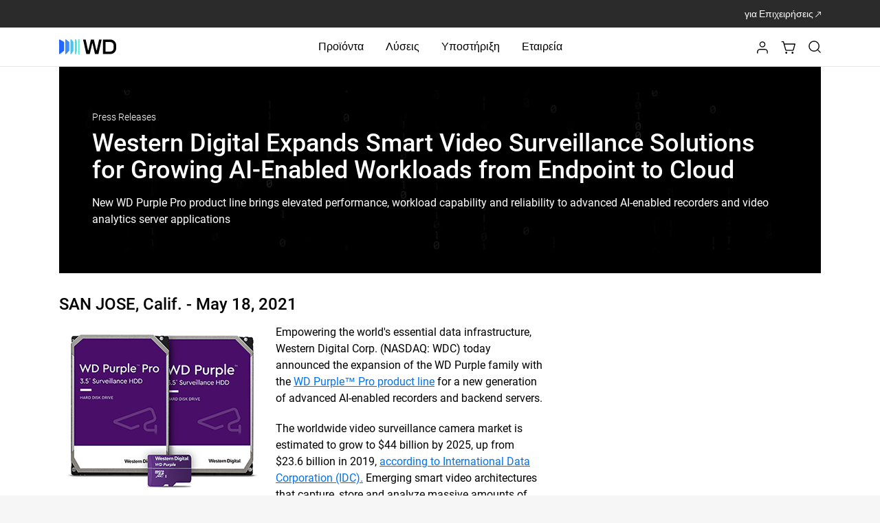

--- FILE ---
content_type: text/html;charset=utf-8
request_url: https://www.westerndigital.com/el-gr/company/newsroom/press-releases/2021/2021-05-18-western-digital-expands-smart-video-surveillance-solutions
body_size: 141585
content:
<!DOCTYPE HTML>
<html lang="el-GR" dir="ltr">
    <head>
        
	

	<title>Western Digital Expands Smart Video Surveillance Solutions for Growing AI-Enabled Workloads from Endpoint to Cloud | WD</title>

	<meta http-equiv="content-type" content="text/html; charset=UTF-8"/>

	
	

	<meta name="content-page-ref" content="[base64]"/>
<script defer="defer" type="text/javascript" src="/.rum/@adobe/helix-rum-js@%5E2/dist/rum-standalone.js"></script>
<link rel="preconnect" href="https://api.westerndigital.com/" crossorigin/>
	<link rel="dns-prefetch" href="https://api.westerndigital.com/"/>
	
	<link rel="preconnect" href="https://static.westerndigital.com/" crossorigin/>
	<link rel="dns-prefetch" href="https://static.westerndigital.com/"/>
	
	<link rel="preconnect" href="https://assets.adobedtm.com/" crossorigin/>
	<link rel="dns-prefetch" href="https://assets.adobedtm.com/"/>
	
	
	


	<meta property="businessUnit" content="HDD"/>

	

	
	

	<style>
		[v-cloak] {
			display: none !important;
		}
	</style>

	
	

	
	<script nonce="1182b04d9fA988B6EcD336EEfbe">
			var utag_data = {"analyticsTrackingID":"westdg-onestore-production,westdg-global-production","eventName":"PAGE_LOAD","pageLocale":"el-GR","pageType":"press-release-detail-vue","pageSection":"company","pageName":"el-gr/company/newsroom/press-releases/2021/2021-05-18-western-digital-expands-smart-video-surveillance-solutions","siteID":"WD - GR","sitePlatform":"Desktop","currencyISO":"EUR","thumbnailURL":"","pageBrand":["G-Technology"]};
			// adding HashEmail to utag variable will be pushed to AA
			var userDetailObject = 'cmrc_' + utag_data.pageLocale.toLowerCase() + '_userDetails';
			if (sessionStorage.getItem(userDetailObject) && JSON.parse(sessionStorage.getItem(userDetailObject)) && JSON.parse(sessionStorage.getItem(userDetailObject)).hashEmail) {
				utag_data.eHash = JSON.parse(sessionStorage.getItem(userDetailObject)).hashEmail;
			}
		</script>

	
		<!--  adobe launch: start-->
		<script defer src="//assets.adobedtm.com/launch-ENd8448c7dd95d4b6baacdd65a3250aef4.min.js" nonce="1182b04d9fA988B6EcD336EEfbe"></script>
		<!--  adobe launch: end-->
	
	<!--
	<sly data-sly-test="GTM-KVV6RBXQ">

		<script data-sly-attribute.nonce="1182b04d9fA988B6EcD336EEfbe">
			window.dataLayer = window.dataLayer || [];
			window.dataLayer.push({
				'gtm.start': new Date().getTime(),
				event: 'gtm.js'
			});
		</script>
		<script defer src="//www.googletagmanager.com/gtm.js?id=GTM-KVV6RBXQ"></script>
		
	</sly>
-->

	

	

	
	
	<meta name="netsparkerenterprise-site-verification" content="41dab4c7-29f1-40c8-cf88-adff0522cdb5"/>
		
	<meta name="keywords" content="All,προϊόντω,Western Digital,WD"/>
	








	

	<link rel="icon" type="image/vnd.microsoft.icon" href="/content/dam/store/en-us/portal-assets/logos/wd-icon.ico"/>
	<link rel="shortcut icon" type="image/vnd.microsoft.icon" href="/content/dam/store/en-us/portal-assets/logos/wd-icon.ico"/>
	<meta http-equiv="X-UA-Compatible" content="IE=edge"/>
	<meta name="viewport" content="width=device-width, initial-scale=1, shrink-to-fit=no"/>
	<meta name="thumbnail" content="/content/dam/western-digital/en-us/assets/newsroom/press-release-may18-wd-purple-pro-thumb.jpg"/>
	<meta name="description" content="New WD Purple Pro product line brings elevated performance, workload capability and reliability to advanced AI-enabled recorders and video analytics server applications"/>
	

	<meta property="og:locale" content="el_GR"/>
	<meta property="og:title" content="Western Digital Expands Smart Video Surveillance Solutions for Growing AI-Enabled Workloads from Endpoint to Cloud | WD"/>
	<meta property="og:url" content="/el-gr/company/newsroom/press-releases/2021/2021-05-18-western-digital-expands-smart-video-surveillance-solutions"/>
	<meta property="og:image" content="https://www.westerndigital.com/content/dam/western-digital/en-us/assets/newsroom/press-release-may18-wd-purple-pro-thumb.jpg"/>
	<meta property="og:description" content="New WD Purple Pro product line brings elevated performance, workload capability and reliability to advanced AI-enabled recorders and video analytics server applications"/>
	<meta property="og:type" content="website"/>
	<meta property="og:site_name" content="Western Digital"/>

	<meta name="twitter:title" content="Western Digital Expands Smart Video Surveillance Solutions for Growing AI-Enabled Workloads from Endpoint to Cloud | WD"/>
	<meta name="twitter:url" content="/el-gr/company/newsroom/press-releases/2021/2021-05-18-western-digital-expands-smart-video-surveillance-solutions"/>
	<meta name="twitter:description" content="New WD Purple Pro product line brings elevated performance, workload capability and reliability to advanced AI-enabled recorders and video analytics server applications"/>
	<meta name="twitter:image" content="https://www.westerndigital.com/content/dam/western-digital/en-us/assets/newsroom/press-release-may18-wd-purple-pro-thumb.jpg"/>
	<meta property="twitter:site" content="@westerndigital"/>
	<meta name="twitter:card" content="summary"/>

	
	
	
	<meta name="country" content="GR"/>
	<meta name="language" content="el"/>

	<meta name="format-detection" content="telephone=no"/>

	
	
	<!-- start : to generate canonical and alternate link  -->
	
	

	
		<link rel="canonical" href="https://www.westerndigital.com/el-gr/company/newsroom/press-releases/2021/2021-05-18-western-digital-expands-smart-video-surveillance-solutions"/>
	

	
		<link rel="alternate" href="https://www.westerndigital.com/company/newsroom/press-releases/2021/2021-05-18-western-digital-expands-smart-video-surveillance-solutions" hreflang="x-default"/>
		<link rel="alternate" href="https://www.westerndigital.com/company/newsroom/press-releases/2021/2021-05-18-western-digital-expands-smart-video-surveillance-solutions" hreflang="en"/>
		
			<link rel="alternate" href="https://www.westerndigital.com/en-ca/company/newsroom/press-releases/2021/2021-05-18-western-digital-expands-smart-video-surveillance-solutions" hreflang="en-CA"/>
		
			<link rel="alternate" href="https://www.westerndigital.com/en-ie/company/newsroom/press-releases/2021/2021-05-18-western-digital-expands-smart-video-surveillance-solutions" hreflang="en-IE"/>
		
			<link rel="alternate" href="https://www.westerndigital.com/en-se/company/newsroom/press-releases/2021/2021-05-18-western-digital-expands-smart-video-surveillance-solutions" hreflang="en-SE"/>
		
			<link rel="alternate" href="https://www.westerndigital.com/en-ie/company/newsroom/press-releases/2021/2021-05-18-western-digital-expands-smart-video-surveillance-solutions" hreflang="en-BE"/>
		
			<link rel="alternate" href="https://www.westerndigital.com/en-ie/company/newsroom/press-releases/2021/2021-05-18-western-digital-expands-smart-video-surveillance-solutions" hreflang="en-AT"/>
		
			<link rel="alternate" href="https://www.westerndigital.com/en-ie/company/newsroom/press-releases/2021/2021-05-18-western-digital-expands-smart-video-surveillance-solutions" hreflang="en-PT"/>
		
			<link rel="alternate" href="https://www.westerndigital.com/en-ap/company/newsroom/press-releases/2021/2021-05-18-western-digital-expands-smart-video-surveillance-solutions" hreflang="en-HU"/>
		
			<link rel="alternate" href="https://www.westerndigital.com/en-ie/company/newsroom/press-releases/2021/2021-05-18-western-digital-expands-smart-video-surveillance-solutions" hreflang="en-DK"/>
		
			<link rel="alternate" href="https://www.westerndigital.com/en-ap/company/newsroom/press-releases/2021/2021-05-18-western-digital-expands-smart-video-surveillance-solutions" hreflang="en-RO"/>
		
			<link rel="alternate" href="https://www.westerndigital.com/en-ie/company/newsroom/press-releases/2021/2021-05-18-western-digital-expands-smart-video-surveillance-solutions" hreflang="en-FI"/>
		
			<link rel="alternate" href="https://www.westerndigital.com/en-ap/company/newsroom/press-releases/2021/2021-05-18-western-digital-expands-smart-video-surveillance-solutions" hreflang="en-HR"/>
		
			<link rel="alternate" href="https://www.westerndigital.com/en-ap/company/newsroom/press-releases/2021/2021-05-18-western-digital-expands-smart-video-surveillance-solutions" hreflang="en-SK"/>
		
			<link rel="alternate" href="https://www.westerndigital.com/en-ie/company/newsroom/press-releases/2021/2021-05-18-western-digital-expands-smart-video-surveillance-solutions" hreflang="en-BG"/>
		
			<link rel="alternate" href="https://www.westerndigital.com/en-ap/company/newsroom/press-releases/2021/2021-05-18-western-digital-expands-smart-video-surveillance-solutions" hreflang="en-BY"/>
		
			<link rel="alternate" href="https://www.westerndigital.com/en-ap/company/newsroom/press-releases/2021/2021-05-18-western-digital-expands-smart-video-surveillance-solutions" hreflang="en-SI"/>
		
			<link rel="alternate" href="https://www.westerndigital.com/en-ie/company/newsroom/press-releases/2021/2021-05-18-western-digital-expands-smart-video-surveillance-solutions" hreflang="en-NO"/>
		
			<link rel="alternate" href="https://www.westerndigital.com/en-gb/company/newsroom/press-releases/2021/2021-05-18-western-digital-expands-smart-video-surveillance-solutions" hreflang="en-GB"/>
		
			<link rel="alternate" href="https://www.westerndigital.com/en-ae/company/newsroom/press-releases/2021/2021-05-18-western-digital-expands-smart-video-surveillance-solutions" hreflang="en-AE"/>
		
			<link rel="alternate" href="https://www.westerndigital.com/en-kz/company/newsroom/press-releases/2021/2021-05-18-western-digital-expands-smart-video-surveillance-solutions" hreflang="en-KZ"/>
		
			<link rel="alternate" href="https://www.westerndigital.com/en-kw/company/newsroom/press-releases/2021/2021-05-18-western-digital-expands-smart-video-surveillance-solutions" hreflang="en-KW"/>
		
			<link rel="alternate" href="https://www.westerndigital.com/en-za/company/newsroom/press-releases/2021/2021-05-18-western-digital-expands-smart-video-surveillance-solutions" hreflang="en-ZA"/>
		
			<link rel="alternate" href="https://www.westerndigital.com/en-ap/company/newsroom/press-releases/2021/2021-05-18-western-digital-expands-smart-video-surveillance-solutions" hreflang="en-UA"/>
		
			<link rel="alternate" href="https://www.westerndigital.com/en-il/company/newsroom/press-releases/2021/2021-05-18-western-digital-expands-smart-video-surveillance-solutions" hreflang="en-IL"/>
		
			<link rel="alternate" href="https://www.westerndigital.com/en-ap/company/newsroom/press-releases/2021/2021-05-18-western-digital-expands-smart-video-surveillance-solutions" hreflang="en-MY"/>
		
			<link rel="alternate" href="https://www.westerndigital.com/en-ap/company/newsroom/press-releases/2021/2021-05-18-western-digital-expands-smart-video-surveillance-solutions" hreflang="en-PH"/>
		
			<link rel="alternate" href="https://www.westerndigital.com/en-ap/company/newsroom/press-releases/2021/2021-05-18-western-digital-expands-smart-video-surveillance-solutions" hreflang="en-VN"/>
		
			<link rel="alternate" href="https://www.westerndigital.com/en-ap/company/newsroom/press-releases/2021/2021-05-18-western-digital-expands-smart-video-surveillance-solutions" hreflang="en-EE"/>
		
			<link rel="alternate" href="https://www.westerndigital.com/en-ap/company/newsroom/press-releases/2021/2021-05-18-western-digital-expands-smart-video-surveillance-solutions" hreflang="en-LV"/>
		
			<link rel="alternate" href="https://www.westerndigital.com/en-ap/company/newsroom/press-releases/2021/2021-05-18-western-digital-expands-smart-video-surveillance-solutions" hreflang="en-LT"/>
		
			<link rel="alternate" href="https://www.westerndigital.com/en-au/company/newsroom/press-releases/2021/2021-05-18-western-digital-expands-smart-video-surveillance-solutions" hreflang="en-AU"/>
		
			<link rel="alternate" href="https://www.westerndigital.com/en-au/company/newsroom/press-releases/2021/2021-05-18-western-digital-expands-smart-video-surveillance-solutions" hreflang="en-NZ"/>
		
			<link rel="alternate" href="https://www.westerndigital.com/en-sg/company/newsroom/press-releases/2021/2021-05-18-western-digital-expands-smart-video-surveillance-solutions" hreflang="en-SG"/>
		
			<link rel="alternate" href="https://www.westerndigital.com/en-in/company/newsroom/press-releases/2021/2021-05-18-western-digital-expands-smart-video-surveillance-solutions" hreflang="en-IN"/>
		
			<link rel="alternate" href="https://www.westerndigital.com/en-in/company/newsroom/press-releases/2021/2021-05-18-western-digital-expands-smart-video-surveillance-solutions" hreflang="en-BD"/>
		
			<link rel="alternate" href="https://www.westerndigital.com/de-de/company/newsroom/press-releases/2021/2021-05-18-western-digital-expands-smart-video-surveillance-solutions" hreflang="de"/>
		
			<link rel="alternate" href="https://www.westerndigital.com/de-at/company/newsroom/press-releases/2021/2021-05-18-western-digital-expands-smart-video-surveillance-solutions" hreflang="de-AT"/>
		
			<link rel="alternate" href="https://www.westerndigital.com/fr-fr/company/newsroom/press-releases/2021/2021-05-18-western-digital-expands-smart-video-surveillance-solutions" hreflang="fr"/>
		
			<link rel="alternate" href="https://www.westerndigital.com/fr-ca/company/newsroom/press-releases/2021/2021-05-18-western-digital-expands-smart-video-surveillance-solutions" hreflang="fr-CA"/>
		
			<link rel="alternate" href="https://www.westerndigital.com/cs-cz/company/newsroom/press-releases/2021/2021-05-18-western-digital-expands-smart-video-surveillance-solutions" hreflang="cs"/>
		
			<link rel="alternate" href="https://www.westerndigital.com/es-es/company/newsroom/press-releases/2021/2021-05-18-western-digital-expands-smart-video-surveillance-solutions" hreflang="es-ES"/>
		
			<link rel="alternate" href="https://www.westerndigital.com/el-gr/company/newsroom/press-releases/2021/2021-05-18-western-digital-expands-smart-video-surveillance-solutions" hreflang="el"/>
		
			<link rel="alternate" href="https://www.westerndigital.com/it-it/company/newsroom/press-releases/2021/2021-05-18-western-digital-expands-smart-video-surveillance-solutions" hreflang="it"/>
		
			<link rel="alternate" href="https://www.westerndigital.com/nl-nl/company/newsroom/press-releases/2021/2021-05-18-western-digital-expands-smart-video-surveillance-solutions" hreflang="nl"/>
		
			<link rel="alternate" href="https://www.westerndigital.com/pl-pl/company/newsroom/press-releases/2021/2021-05-18-western-digital-expands-smart-video-surveillance-solutions" hreflang="pl"/>
		
			<link rel="alternate" href="https://www.westerndigital.com/es-la/company/newsroom/press-releases/2021/2021-05-18-western-digital-expands-smart-video-surveillance-solutions" hreflang="es"/>
		
			<link rel="alternate" href="https://www.westerndigital.com/es-la/company/newsroom/press-releases/2021/2021-05-18-western-digital-expands-smart-video-surveillance-solutions" hreflang="es-MX"/>
		
			<link rel="alternate" href="https://www.westerndigital.com/es-la/company/newsroom/press-releases/2021/2021-05-18-western-digital-expands-smart-video-surveillance-solutions" hreflang="es-AR"/>
		
			<link rel="alternate" href="https://www.westerndigital.com/es-la/company/newsroom/press-releases/2021/2021-05-18-western-digital-expands-smart-video-surveillance-solutions" hreflang="es-PE"/>
		
			<link rel="alternate" href="https://www.westerndigital.com/es-la/company/newsroom/press-releases/2021/2021-05-18-western-digital-expands-smart-video-surveillance-solutions" hreflang="es-CL"/>
		
			<link rel="alternate" href="https://www.westerndigital.com/es-la/company/newsroom/press-releases/2021/2021-05-18-western-digital-expands-smart-video-surveillance-solutions" hreflang="es-CO"/>
		
			<link rel="alternate" href="https://www.westerndigital.com/es-la/company/newsroom/press-releases/2021/2021-05-18-western-digital-expands-smart-video-surveillance-solutions" hreflang="es-EC"/>
		
			<link rel="alternate" href="https://www.westerndigital.com/pt-br/company/newsroom/press-releases/2021/2021-05-18-western-digital-expands-smart-video-surveillance-solutions" hreflang="pt"/>
		
			<link rel="alternate" href="https://www.westerndigital.com/zh-cn/company/newsroom/press-releases/2021/2021-05-18-western-digital-expands-smart-video-surveillance-solutions" hreflang="zh"/>
		
			<link rel="alternate" href="https://www.westerndigital.com/ko-kr/company/newsroom/press-releases/2021/2021-05-18-western-digital-expands-smart-video-surveillance-solutions" hreflang="ko"/>
		
			<link rel="alternate" href="https://www.westerndigital.com/th-th/company/newsroom/press-releases/2021/2021-05-18-western-digital-expands-smart-video-surveillance-solutions" hreflang="th"/>
		
			<link rel="alternate" href="https://www.westerndigital.com/in-id/company/newsroom/press-releases/2021/2021-05-18-western-digital-expands-smart-video-surveillance-solutions" hreflang="id"/>
		
			<link rel="alternate" href="https://www.westerndigital.com/ru-ru/company/newsroom/press-releases/2021/2021-05-18-western-digital-expands-smart-video-surveillance-solutions" hreflang="ru"/>
		
			<link rel="alternate" href="https://www.westerndigital.com/ar-sa/company/newsroom/press-releases/2021/2021-05-18-western-digital-expands-smart-video-surveillance-solutions" hreflang="ar"/>
		
			<link rel="alternate" href="https://www.westerndigital.com/ar-sa/company/newsroom/press-releases/2021/2021-05-18-western-digital-expands-smart-video-surveillance-solutions" hreflang="ar-AE"/>
		
			<link rel="alternate" href="https://www.westerndigital.com/ar-sa/company/newsroom/press-releases/2021/2021-05-18-western-digital-expands-smart-video-surveillance-solutions" hreflang="ar-EG"/>
		
			<link rel="alternate" href="https://www.westerndigital.com/ar-sa/company/newsroom/press-releases/2021/2021-05-18-western-digital-expands-smart-video-surveillance-solutions" hreflang="ar-QA"/>
		
			<link rel="alternate" href="https://www.westerndigital.com/ar-sa/company/newsroom/press-releases/2021/2021-05-18-western-digital-expands-smart-video-surveillance-solutions" hreflang="ar-DZ"/>
		
			<link rel="alternate" href="https://www.westerndigital.com/tr-tr/company/newsroom/press-releases/2021/2021-05-18-western-digital-expands-smart-video-surveillance-solutions" hreflang="tr"/>
		
			<link rel="alternate" href="https://www.westerndigital.com/company/newsroom/press-releases/2021/2021-05-18-western-digital-expands-smart-video-surveillance-solutions" hreflang="en-US"/>
		
			<link rel="alternate" href="https://www.westerndigital.com/ja-jp/company/newsroom/press-releases/2021/2021-05-18-western-digital-expands-smart-video-surveillance-solutions" hreflang="ja"/>
		
	
	<!-- end : to generate canonical and alternate link  -->
	<!--<title data-sly-set.siteName="store.siteName" data-sly-set.siteNameVal="WD" data-sly-set.title="Western Digital Expands Smart Video Surveillance Solutions for Growing AI-Enabled Workloads from Endpoint to Cloud | WD" >Western Digital Expands Smart Video Surveillance Solutions for Growing AI-Enabled Workloads from Endpoint to Cloud | WD</title>-->
	<!--[if lte IE 8]><script data-sly-attribute.nonce="1182b04d9fA988B6EcD336EEfbe" type="text/javascript">alert("You are using an unsupported browser version. Please use IE versions greater than 8 or Firefox or Chrome.");</script><![endif]-->

	
	
	

	<!-- Inline CSS -->
	
		<style>
			.cmp-pdfviewer__content{height:500px} .pdfviewer:not(.cq-Editable-dom) .cmp-pdfviewer__full-window-borderless{height:100vh;position:fixed;width:100vw;top:0;left:0;z-index:9999} .pdfviewer.cq-Editable-dom .cmp-pdfviewer__full-window-borderless{height:500px} .xf-content-height{min-height:auto !important;margin:0 !important} @media(min-width:768px){body.overflow-hidden .product-img-col{position:relative} .product-img-col{position:sticky;top:24px;height:573px} } @media(min-width:992px){.product-img-col{height:601px} } @media(min-width:1464px){.product-img-col{height:708px} } .pdp-redesign .vertical-carousel-single,.pdp-redesign .vertical-carousel{width:100%} .rd-main-carousel .vc-featuredAssets .product-bg-image,.rd-main-carousel .video-in-carousel .product-bg-image{background-position:center center;background-size:cover;background-repeat:no-repeat;height:360px} .rd-modal-carousel.wd-modal .wd-modal-dialog .wd-modal-content .embed-responsive.embed-responsive-16by9::before{padding-top:45%} @media(min-width:992px){.rd-main-carousel .vc-featuredAssets .product-bg-image,.rd-main-carousel .video-in-carousel .product-bg-image{height:450px} } @media(min-width:1464px){.rd-main-carousel .vc-featuredAssets .product-bg-image,.rd-main-carousel .video-in-carousel .product-bg-image{height:619px} } .rd-main-carousel .vc-featuredAssets{cursor:default} .rd-main-carousel .vc-featuredAssets.slick-active:focus{border:0} .rd-thumbnail-carousel.splide--nav .splide__track>.splide__list>.splide__slide.is-active{border:2px solid #3696ff} .rd-thumbnail-carousel.splide--nav .splide__track>.splide__list>.splide__slide{border:0} .product-img-carousel .rd-main-carousel .splide__slide,.product-img-carousel .rd-vertical-carousel-single .splide__slide{background-color:transparent !important} .rd-main-carousel.splide:not(.promo-carousel) .splide__arrows,.rd-thumbnail-carousel.splide:not(.promo-carousel) .splide__arrows{visibility:visible} .rd-main-carousel.splide:not(.promo-carousel) button.splide__arrow,.rd-thumbnail-carousel.splide:not(.promo-carousel) button.splide__arrow{background-color:rgba(239,239,239,0.651);box-shadow:none;opacity:1;-webkit-transition:all .3s ease-out;transition:all .3s ease-out} .rd-main-carousel.splide:not(.promo-carousel) button.splide__arrow{width:42px;height:42px} .rd-thumbnail-carousel.splide:not(.promo-carousel) button.splide__arrow{width:28px;height:28px} .product-img-carousel .rd-thumbnail-carousel .splide__slide{background-color:#f8f8f8 !important} .product-img-carousel ul li.splide__slide img{width:auto;height:auto} .rd-main-carousel.splide:not(.promo-carousel) button.splide__arrow:hover,.rd-thumbnail-carousel.splide:not(.promo-carousel) button.splide__arrow:hover{opacity:1} .rd-thumbnail-carousel .product-image-thumbnail{background-size:cover} .rd-main-carousel .rd-modal-carousel .vc-featuredAssets .product-bg-image{background-size:contain} .rd-thumbnail-carousel .splide__list .splide__slide.is-visible:last-child{margin-right:0 !important} .green-promo{background-color:#d0ffcf;color:#00740c;padding:6px 12px;font-size:16px;font-weight:bold;display:inline-block;border-radius:8px;margin-bottom:0} .grey-promo{background-color:#f5f3ef;color:#000;padding:6px 12px;font-size:16px;font-weight:bold;display:inline-block;border-radius:8px;margin-bottom:0 !important} @media(min-width:992px){.pdp-redesign #sticky-nav,.pdp-redesign #sticky-nav.sticky-stuck{height:96px;overflow-x:auto;top:0;width:100%;position:relative} .pdp-redesign .pdp-redesign-subnav #sticky-nav.sticky-head .subnav-item{font-weight:500} } .pdp-redesign .subnav-truncate-container{max-width:100%} .pdp-redesign .subnav-truncate{display:-webkit-box;-webkit-box-orient:vertical;-webkit-line-clamp:2;overflow:hidden;white-space:pre-wrap;text-overflow:ellipsis;word-break:break-word} .pdp-redesign .pdp-redesign .subnav-container{display:inline-block;max-width:100%;overflow:hidden;position:relative} .pdp-redesign .subnav-container:hover .subnav-truncate{white-space:normal;overflow:visible;text-overflow:clip;background-color:white;position:absolute;z-index:1} .pdp-redesign #sticky-nav,.pdp-redesign #sticky-nav.sticky-stuck{background-color:#000;color:#fff} .pdp-redesign #sticky-nav .subnav-item{color:#757575} .pdp-redesign #sticky-nav .subnav-item.active-subnav-item{color:#fff} .pdp-redesign .slidingDiv{display:none} .aem-AuthorLayer-Edit .pdp-redesign .visible-hidden-elem-in-author{display:block} .pdp-redesign .grid-12>.cols-6.prod-tech-spec-last-col{width:100%} @media(min-width:992px){.pdp-redesign #sticky-nav .pdp-buy-btn{min-width:150px} .pdp-redesign #sticky-nav.sticky-stuck>div{justify-content:end !important} .rd-subnav-section #sticky-nav{opacity:1;visibility:visible;transition:opacity .5s ease-in-out,visibility .3s ease-in-out;z-index:39} .rd-subnav-section.hidden{display:block;height:0} .rd-subnav-section.hidden #sticky-nav{opacity:0;visibility:hidden;display:block;height:0;transition:opacity .5s ease-in-out,visibility .3s ease-in-out} .pdp-redesign .pdp-redesign-subnav #productPageSubNavPricePipeSymbol-container{font-size:18px;font-weight:700} } .aem-AuthorLayer-Edit .pdp-redesign .pdp-subnav-section{display:block} @media(max-width:991px){.pdp-redesign .splide__track{z-index:1} .pdp-redesign #sticky-nav .subnav-item{color:#fff} .pdp-redesign .pdp-redesign-subnav #sticky-nav.sticky-head .subnav-item.active-subnav-item a:after{background-image:url('data:image/svg+xml,<svg%20width="13"%20height="8"%20viewBox="0%200%2013%208"%20fill="none"%20xmlns="http://www.w3.org/2000/svg"><path%20d="M1%201C3.14788%202.95262%206.5%206%206.5%206L12%201"%20stroke="white"%20stroke-width="1.5"%20stroke-linecap="round"/></svg>');margin-left:12px} .pdp-redesign .pdp-subnav-section{display:block} .pdp-redesign .bread-crumbs{margin-top:16px} .rd-product-banner-app #product-highlights{padding-top:32px;padding-bottom:32px} .pdp-redesign .pdp-redesign-subnav.subnav2-0{margin:0} .mainContainWrap .pdp-redesign .subnav2-0{min-height:auto;max-height:45px} .mainContainWrap .pdp-redesign .subnav{min-height:auto;max-height:45px} .mainContainWrap .pdp-redesign .pdp-redesign-subnav #sticky-nav{min-height:auto;max-height:45px} .mainContainWrap .pdp-redesign .pdp-redesign-subnav #sticky-nav.mob-subnav-dropdown-open{min-height:auto;max-height:fit-content} .pdp-redesign .pdp-redesign-subnav #sticky-nav.sticky-head .subnav-item{font-weight:400} .pdp-redesign .pdp-redesign-subnav #productPageSubNavPricePipeSymbol-container{display:none} .pdp-redesign .pdp-redesign-subnav .pdp-buy-btn-link{max-height:45px} } @media screen and (min-width:912px) and (max-width:1380px){.pdp-redesign .compare-table thead th:first-child,.pdp-redesign .compare-table tbody th{min-width:131px} .pdp-redesign .compare-table thead th{min-width:180px} } .skeletonLoading,[v-cloak].box-skeleton .svgBox,[v-cloak].text-skeleton{position:relative;background-color:#e3e3e3;overflow:hidden} [v-cloak].box-skeleton .svgBox,[v-cloak].text-skeleton{background-image:none} .skeletonLoading::after,[v-cloak].box-skeleton .svgBox::after,[v-cloak].text-skeleton::after{display:block;content:"";position:absolute;width:90%;height:100%;padding-right:16px;transform:translateX(-100%);background:linear-gradient(90deg,transparent,rgba(255,255,255,0.2),transparent);animation:skeletonLoading .8s infinite} .pdp-redesign .rd-modal-carousel button.splide__arrow{position:fixed;z-index:2} .pdp-redesign .rd-modal-carousel button.splide__arrow.splide__arrow--prev{left:24px} .pdp-redesign .rd-modal-carousel button.splide__arrow.splide__arrow--next{right:24px} .pdp-redesign .rd-modal-carousel.wd-modal,.pdp-redesign #single-image-carousel-modal.wd-modal{background-color:rgba(255,255,255,.95)} .pdp-redesign .product-color li.vc-active>.border-black{border-width:2px;border-color:#3696ff} @media(max-width:772){.pdp-redesign #updateProductGallery .wd-modal-dialog ul.splide__list li.splide__slide.is-active.is-visible{height:auto !important} } .pdp-redesign .digital-commerce-attributes .active p>strong{font-size:20px;margin-bottom:8px} .pdp-redesign .product-details-accordion .accordion-text-v1{margin-top:24px} @media(min-width:768px){.pdp-redesign .product-details-v1 .digital-commerce-attributes>.active .inheritPara{margin:0 -24px} } .pdp-redesign .product-details-v1 .digital-commerce-attributes>.active .inheritPara p{margin-bottom:24px;line-height:24px} .pdp-redesign .product-details-v1 .digital-commerce-attributes>.active .inheritPara p>strong{margin-bottom:8px;line-height:28px} .pdp-redesign .product-details .inheritPara{margin-top:16px} @media(min-width:768px){.pdp-redesign .digital-commerce-attributes .active p>strong{font-size:24px} .pdp-redesign .product-details-accordion .accordion-text-v1{margin-top:40px} } .pdp-product-title{font-size:32px;line-height:40px} @media(min-width:992px){.pdp-product-title{font-size:40px;line-height:48px} } .pdp-redesign .product-tech-specs-store .specs-two ul li:not(:last-child){margin-bottom:16px} .pdp-redesign .product-tech-specs-img{width:64px;height:64px} @media(min-width:992px){.pdp-redesign .product-tech-specs-store .specs-two ul li:not(:last-child){margin-bottom:24px} .pdp-redesign .product-tech-specs-img{width:80px;height:80px} } .rd-product-banner-app .product-details #buy-btn .pdp-product-titlel div.text-base{font-size:16px} .rd-sku-list .product-sku-list div[sku]{font-weight:300px} .rd-sku-list .product-sku-list div[sku] .text-grey-2{text-transform:lowercase} .splide.is-focus-in .splide__arrow:focus{outline:3px solid #b58409 !important} .rd-product-banner-app .product-tech-specs-store .prod-tech-spec-last-col{width:100%} body .show-for-loggedin{display:none} body .show-for-anonymous{display:none} body.user-logged-in.purchasable-catalog .show-for-loggedin{display:block} body.purchasable-catalog .show-for-anonymous{display:block} body.user-logged-in.purchasable-catalog .show-for-anonymous{display:none} body.en-in .show-for-loggedin{display:none} body.en-in .show-for-anonymous{display:none} .product-tech-specs-store .component-product-tech-specs-store ::marker{color:#007dd0} .pdp-redesign .disclosures{padding-left:0} .pdp-redesign .disclosures,.pdp-redesign .disclosures p{font-size:16px;margin-bottom:16px;color:#c3c3c3;line-height:18.75px} .pdp-redesign .disclosures p:last-child{margin-bottom:0} .pdp-redesign .qty-list>ul{border:1px solid #efefef} .pdp-redesign .qty-list li.qty-selected,.pdp-redesign .qty-list li.qty-selected:focus{outline:0;border:2px solid #000} .pdp-redesign .qty-list ul li:nth-child(odd){background:#efefef} .pdp-redesign .specs-one .inheritPara>ul{list-style:none;padding-left:0} .pdp-redesign .specs-two .inheritPara>ul>li>ul{margin-top:16px} .pdp-redesign .product-resource-carousel li{border:1px solid #c3c3c3;border-radius:20px} .pdp-redesign .product-resource-carousel li:first-child{background:#f7f7f7;border:0} .pdp-redesign .component-product-resource{padding-left:16px;padding-right:16px} @media(min-width:992px){.pdp-redesign .component-product-resource{margin-left:calc((100% - 992px) / 2)} } @media(min-width:1140px){.pdp-redesign .component-product-resource{margin-left:calc((100% - 1140px) / 2)} } @media(min-width:1464px){.pdp-redesign .component-product-resource{margin-left:calc((100% - 1464px) / 2)} } @media(max-width:767px){.pdp-redesign .product-resource-carousel .splide__slide{margin-bottom:16px} .pdp-redesign .product-resource-carousel .splide__slide:last-child{margin-bottom:0} .pdp-redesign .splide.product-resource-carousel{visibility:visible} .pdp-redesign .splide.product-resource-carousel ul.splide__list{display:block} } .pdp-redesign .product-resource-carousel.splide .splide__arrows{visibility:visible} .pdp-redesign .splide .splide__arrows>[disabled].splide__arrow{visibility:hidden} .pdp-redesign .store-product-wtb>.leading-none>span.pin-t-3:first-child{display:none} #store-product-bundle-promo{background:#ecf0fa} .pdp-redesign .product-bundle-product-image{width:80px;height:80px} .product-bundle-product select{width:167px} @media(min-width:992px){.product-bundle-product{width:167px} .pdp-redesign .product-bundle-product-image{width:100px;height:100px} } .product-bundle-product select{border:1px solid #dcdcdc;padding:10px 12px} .produt-bundle-component .product-bundle-title-section,.produt-bundle-component .product-bundle-products-section{border-color:#d8d8d8} .product-bundle-description a.wd-modal-btn:hover{color:#000} .mm-menu.mm-menu--offcanvas{width:0;top:50px;z-index:100;visibility:hidden !important;pointer-events:auto !important;-webkit-transition:all .4s ease;transition:all .4s ease} .mm-menu.mm-menu--offcanvas.mMenutoggleWidth{width:100%;visibility:visible !important} .mm-panel--opened .mm-navbar{display:flex;align-items:center;background-color:#f2f3f3;border:0} .mm-ocd.mm-ocd--left{top:50px} .mm-ocd.mm-ocd--left.mm-ocd--open .mm-ocd__content{width:100%} .mm-ocd.mm-ocd--left.mm-ocd--open .mm-ocd__content .mm-spn.mm-spn--light{background-color:#fff} .mm-ocd.mm-ocd--left.mm-ocd--open .mm-ocd__content .mm-spn.mm-spn--light li{color:#000;font-weight:400} .mm-spn li:after{border:0} .mm-spn a{padding:0} body:not(.deviceNavView).mm-ocd-opened nav{display:block !important} body.mob-visibleLoginFlyout .mm-ocd{z-index:100} .login-flyout{z-index:99 !important} .mm-ocd--open .mm-ocd__content{z-index:4} @media only screen and (max-width:991px){.desktop-search-container.h-full{position:relative;left:330px;bottom:40px} .mm-spn.mm-spn--navbar.mm-spn--main:after{display:none} .mm-spn li.nav-brand-logo:before,.mm-spn li.nav-brand-logo:after{content:none} .mm-spn li.nav-brand-logo{display:flex;justify-content:space-around;border-top:1px solid #e6e6e6;position:fixed;width:100%;bottom:0} .mm-spn li.nav-brand-logo>a{padding:1rem;text-align:center} .mm-spn li.nav-brand-logo>a:after{border:0} .mm-spn.mm-spn--navbar ul{top:calc(var(--mm-spn-item-height)1px);top:50px} .mm-spn.mm-spn--navbar.mm-spn--main:after{content:""} .mm-spn.mm-spn--navbar.mm-spn--main ul{top:0} .mm-spn.mm-spn--navbar:after{color:black;text-align:left;padding-left:48px;background:#f2f3f3;opacity:1} .mm-spn.mm-spn--navbar:before{opacity:1;z-index:1} .mm-spn.mm-spn--navbar ul:before{opacity:1;border-color:#f2f3f3;z-index:1} .deviceNavView .mm-ocd--open{width:100%;transition:width 1s} .mm-spn .nav-brand-logo a:not(:last-child){width:auto} .mm-spn ul{-webkit-transition-property:left;-webkit-transition-duration:.3s;-webkit-transition-timing-function:ease;-webkit-transition-delay:0;transition-property:left;transition-duration:.3s;transition-timing-function:ease;transition-delay:0} .mm-spn .list-reset.mm-spn--open li:before{opacity:1} #sticky-nav.sticky-head .subnav-item.active-subnav-item{display:block !important} .mainContainWrap #sticky-nav.mob-subnav-dropdown-open,.mainContainWrap #sticky-nav.sticky-stuck.mob-subnav-dropdown-open{max-height:fit-content} .subnav2-0 #sticky-nav{position:fixed} .mm-spn .mm-spn--open:not(.mm-spn--parent) li.border-grey-light:before{z-index:2} .mm-btn.mob-openLoginFlyout>span>span{padding:0;margin-top:3px} .mm-btn_next:after{content:"";display:block;position:absolute;top:0;bottom:0;width:8px;height:8px;margin:auto;-webkit-box-sizing:border-box;box-sizing:border-box;border:2px solid #000;border-bottom:0;border-right:0;-webkit-transform:rotate(135deg);-ms-transform:rotate(135deg);transform:rotate(135deg)} .mm-btn_next:after{inset-inline-end:23px} [dir="rtl"] .mm-btn_next:after{-webkit-transform:rotate(-45deg);-ms-transform:rotate(-45deg);transform:rotate(-45deg)} #wdInterstitialb2cSignin.wd-modal,#wdInterstitialSupport.wd-modal,#wdInterstitialb2bBusiness.wd-modal,#wdInterstitialb2bSignin.wd-modal,#wdInterstitialb2bJoin.wd-modal,#wdInterstitialb2cJoin.wd-modal{z-index:104 !important} } @media only screen and (min-width:992px){.subnav2-0 .subnav-item ~ .slidingDiv{visibility:hidden} .subnav2-0 .subnav-item.active-subnav-item ~ .slidingDiv{visibility:visible} } .mm-wrapper{position:static} @media(max-height:420px){.mm-spn li.nav-brand-logo{position:relative} } .heroBannerCarousel .splide__arrow:focus{outline:#b58409 solid 3px} .heroBannerCarousel .splide__slide:focus{outline:#b58409 solid 3px;margin:0} .disabledOutine .heroBannerCarousel .splide__arrow:focus{outline:0} .disabledOutine .heroBannerCarousel .splide__slide:focus{outline:0} .middleMenu li{border:0} .splide__slide.is-active:focus{display:inline-block;margin:0} .splide.vertical-carousel .splide__slide.is-active:focus{display:block} .disabledOutine .slide-down,.disabledOutine .slide-up{outline:none !important} body:not(.disabledOutine) li:focus{outline:#b58409 solid 3px !important} @media(min-width:992px){.wd-modal-content .wd-modal-close:focus{outline:#b58409 solid 3px} .subnav2-0 #sticky-nav{position:fixed} body.brand .subnav2-0 #sticky-nav:not(.sticky-stuck){border-color:transparent} body [type="button"]:focus-visible,[type="reset"]:focus-visible,[type="submit"]:focus-visible,body button:focus-visible{outline:#b58409 solid 3px} } figure.zoom{background-position:50% 50%;position:relative;width:100%;height:100%;overflow:hidden;cursor:zoom-out} li.zoomContainer{cursor:zoom-in} _::-webkit-full-page-media,_:future,:root .carttotal a:focus{outline-offset:-2px} .mainContainWrap .subnav2-0{min-height:50px} @media(max-width:991px){body.brand .subnav2-0{margin:0} } .promo-carousel .splide__arrows .splide__arrow--prev,.promo-carousel-2-5 .splide__arrows .splide__arrow--prev{left:-10px} .promo-carousel .splide__arrows .splide__arrow--next,.promo-carousel-2-5 .splide__arrows .splide__arrow--next{right:-10px} .splide .splide__pagination__page{box-shadow:0 3px 6px rgba(0,0,0,0.29);border:.5px solid #6A6A6A80;margin:6px 4px;border-radius:4px;opacity:1;background-color:rgba(255,255,255,0.749);-webkit-transition:all .6es ease;transition:all .6s ease} .splide .splide__controls{width:fit-content;margin:0 auto} .splide .splide__controls .splide__pagination{bottom:auto;left:auto;position:relative;transform:none;width:auto;padding:0} .splide .splide__controls .splide__toggle{width:24px;height:24px;border-radius:12px;border:.5px solid transparent;display:flex;justify-content:center;align-items:center;-webkit-transition:all .3es ease;transition:all .3s ease} .splide .splide__controls button.splide__toggle:hover{background-color:rgba(255,255,255,0.749);box-shadow:0 3px 6px rgba(0,0,0,0.29);border-color:#6A6A6A80} .splide .splide__controls button.splide__toggle span{position:absolute;border:.5px solid transparent;border-radius:12px;font-size:12px;width:100px;padding:4px 12px;display:inline-flex;height:24px;justify-content:center;top:-8px;left:21px;align-items:center;line-height:12;visibility:hidden;color:transparent;-webkit-transition:all .3es ease;transition:all .3s ease} .splide button.splide__toggle:hover .splide__toggle__pause span{visibility:visible;background-color:rgba(255,255,255,0.749);box-shadow:0 3px 6px rgba(0,0,0,0.29);border-color:#6A6A6A80;color:#000} .splide button.splide__toggle:hover .splide__toggle__play span{visibility:visible;background-color:rgba(255,255,255,0.749);box-shadow:0 3px 6px rgba(0,0,0,0.29);border-color:#6A6A6A80;color:#000} .splide .splide__controls button.splide__toggle:hover svg,.splide .splide__controls button.splide__toggle:hover svg g{fill:rgba(0,0,0,0.749)} .splide .splide__toggle svg{display:block;fill:rgba(255,255,255,0.749);box-shadow:0 3px 6px rgba(0,0,0,0.29);-webkit-filter:drop-shadow(0 3px 6px rgba(0,0,0,.29));filter:drop-shadow(0 3px 6px rgba(0,0,0,.29))} .splide .splide__controls .splide__toggle__play{display:block} .splide .splide__controls .splide__toggle__pause{display:none} .splide .splide__controls .is-paused .splide__toggle__pause{display:none} .splide .splide__controls .is-paused .splide__toggle__play{display:block} .splide .splide__controls .splide__toggle__play,.splide .splide__controls .splide__toggle__pause{position:relative} @supports(-moz-appearance:none){.splide .splide__pagination li{line-height:.52} } .splide .splide__pagination__page.is-active{width:24px;transform:none;background-color:rgba(255,255,255,0.749)} .splide:not(.promo-carousel) button.splide__arrow{width:42px;height:42px;background:#fff 0 0 no-repeat padding-box;box-shadow:0 3px 6px rgba(0,0,0,0.29);opacity:.5;-webkit-transition:all .3s ease-out;transition:all .3s ease-out} .splide:not(.promo-carousel) button.splide__arrow:hover{opacity:.8} .splide:not(.promo-carousel) .splide__arrow svg{width:12px;height:12px} .splide:not(.promo-carousel) .splide__arrows{visibility:hidden;-webkit-transition:all .1s ease-out;transition:all .1s ease-out} .splide:hover .splide__arrows,.splide:focus-within .splide__arrows{visibility:visible} body:not(.disabledOutine){.splide .splide__arrows{visibility:visible} } .splide .splide__controls .splide__toggle{display:none} .splide.wd-hero-carousel .splide__controls .splide__toggle{display:flex} .splide.wd-hero-carousel .splide__controls .splide__toggle.hidden{display:none} .splide__arrow[disabled]{background-color:#ddd !important;pointer-events:none;opacity:.8} .splide__arrow[disabled] svg{fill:#b9b9b9;opacity:1} .txt-slid-up{position:relative;bottom:-24px;opacity:0;transition:all .6s ease} .is-active.is-visible .txt-slid-up{bottom:0;opacity:1} .dark-theme-pagination .splide .splide__pagination__page,.dark-theme-pagination .splide .splide__pagination__page.is-active{background-color:rgba(0,0,0,0.749);box-shadow:none;border:0} .dark-theme-pagination .splide .splide__toggle svg,.dark-theme-pagination .splide .splide__toggle svg g{fill:rgba(0,0,0,0.749)} .dark-theme-pagination .splide .splide__controls button.splide__toggle:hover{background-color:rgba(0,0,0,0.749);box-shadow:none;border:0} .dark-theme-pagination .splide .splide__controls button.splide__toggle:hover svg,.dark-theme-pagination .splide .splide__controls button.splide__toggle:hover svg g{fill:rgba(255,255,255,1)} body.brand .subnav2-0 .subnav-image-btn-img{right:16px;top:12px;left:auto} @media(min-width:991px){body.brand .subnav2-0 .subnav-image-btn-img{left:16px;right:auto;top:auto} } .aem-AuthorLayer-Edit .subnav2-0 #sticky-nav{position:relative} body.brand .product-cart .cartSignInBar .bg-blue{background-color:#000} body.brand .product-cart .mc-view-cart,body.brand .login-flyout .signInBTN{background-color:#000;border-color:#000} body.brand .product-cart .mc-checkout-cart,body.brand .login-flyout .signUpBTN{color:#000;border-color:#000} body.brand.sandisk .subnav2-0 .slidingDiv,body.brand.sandisk-professional .subnav2-0 .slidingDiv{background:#ed1c24} body.brand.sandisk .brand-dark-theme .subnav2-0 .subnav-item,body.brand.sandisk-professional .brand-dark-theme .subnav2-0 .subnav-item{color:#fff} body.brand.sandisk .subnav2-0 .subnav-image-btn-view,body.brand.sandisk-professional .subnav2-0 .subnav-image-btn-view{border-color:#ed1c24 !important;color:#ed1c24} body.brand.sandisk .brand-dark-theme .subnav2-0 #sticky-nav,body.brand.sandisk-professional .brand-dark-theme .subnav2-0 #sticky-nav{border-color:#000} body.brand.sandisk .brand-dark-theme .subnav2-0 .subnav-item.active-subnav-item,body.brand.sandisk-professional .brand-dark-theme .subnav2-0 .subnav-item.active-subnav-item{color:#ed1c24} @media(max-width:991px){body.brand.sandisk .brand-dark-theme .subnav2-0 .subnav-item.active-subnav-item a,body.brand.sandisk-professional .brand-dark-theme .subnav2-0 .subnav-item.active-subnav-item a{color:#fff} body.brand.sandisk .brand-dark-theme .subnav2-0 .subnav-item.active-subnav-item a:after,body.brand.sandisk-professional .brand-dark-theme .subnav2-0 .subnav-item.active-subnav-item a:after{background-image:url("data:image/svg+xml,%3Csvg%20xmlns='http://www.w3.org/2000/svg'%20width='20px'%20height='20px'%20viewBox='0%200%2024%2024'%20class='arrow%20md:hidden'%20fill='%23ffffff'%3E%3Cpath%20d='M7.41%208.59L12%2013.17l4.59-4.58L18%2010l-6%206l-6-6L7.41%208.59z'/%3E%3Cpath%20fill='none'%20d='M0%200h24v24H0V0z'/%3E%3C/svg%3E") !important} body.brand.sandisk .brand-dark-theme .subnav2-0 #sticky-nav.sticky-head .subnav-item,body.brand.sandisk-professional .brand-dark-theme .subnav2-0 #sticky-nav.sticky-head .subnav-item{border-bottom:1px solid rgba(255,255,255,0.2)} } @media(min-width:992px){body.brand.sandisk .brand-dark-theme .subnav2-0 .subnav-item.active-subnav-item,body.brand.sandisk-professional .brand-dark-theme .subnav2-0 .subnav-item.active-subnav-item{color:#ed1c24} body.brand.sandisk .productNavWrapper a:hover,body.brand.sandisk-professional .productNavWrapper a:hover{color:#ed1c24} body.brand.sandisk .login-flyout a:not(.btn):hover,body.brand.sandisk-professional .login-flyout a:not(.btn):hover{color:#ed1c24} } body.brand.sandisk .middleMenu .slidingDiv,body.brand.sandisk-professional .middleMenu .slidingDiv,body.brand.sandisk .carticon .nav-cart-count-placeholder,body.brand.sandisk-professional .carticon .nav-cart-count-placeholder{background:#ed1c24} body.brand.sandisk .productNavWrapper .title-style-blue-l-border,body.brand.sandisk-professional .productNavWrapper .title-style-blue-l-border{border-color:#ed1c24} body.brand.wd .subnav2-0 .slidingDiv{background:#ff7012} body.brand.wd .brand-dark-theme .subnav2-0 .subnav-item{color:#fff} body.brand.wd .brand-dark-theme .subnav2-0 .subnav-image-btn-view{border-color:#ff7012 !important;color:#ff7012} body.brand.wd .brand-dark-theme .subnav2-0 #sticky-nav{border-color:#000} body.brand.wd .brand-dark-theme .subnav2-0 .subnav-item.active-subnav-item{color:#ff7012} @media(max-width:991px){body.brand.wd .brand-dark-theme .subnav2-0 .subnav-item.active-subnav-item a{color:#fff} body.brand.wd .brand-dark-theme .subnav2-0 .subnav-item.active-subnav-item a:after{background-image:url("data:image/svg+xml,%3Csvg%20xmlns='http://www.w3.org/2000/svg'%20width='20px'%20height='20px'%20viewBox='0%200%2024%2024'%20class='arrow%20md:hidden'%20fill='%23ffffff'%3E%3Cpath%20d='M7.41%208.59L12%2013.17l4.59-4.58L18%2010l-6%206l-6-6L7.41%208.59z'/%3E%3Cpath%20fill='none'%20d='M0%200h24v24H0V0z'/%3E%3C/svg%3E") !important} body.brand.wd .brand-dark-theme .subnav2-0 #sticky-nav.sticky-head .subnav-item{border-bottom:1px solid rgba(255,255,255,0.2)} } @media(min-width:992px){body.brand.wd .brand-dark-theme .subnav2-0 .subnav-item.active-subnav-item{color:#ff7012} body.brand.wd .productNavWrapper a:hover{color:#ff7012} body.brand.wd .login-flyout a:not(.btn):hover{color:#ff7012} } body.brand.wd .middleMenu .slidingDiv,body.brand.wd .carticon .nav-cart-count-placeholder{background:#ff7012} body.brand.wd .productNavWrapper .title-style-blue-l-border{border-color:#ff7012} body.brand.wd .button svg{fill:#ff7012} body.brand.wd .store-tabview .active button{color:#ff7012;border-color:#ff7012} body.brand.wd-black .subnav2-0 .slidingDiv{background:#ff7012} body.brand.wd-black .brand-dark-theme .subnav2-0 .subnav-item{color:#fff} body.brand.wd-black .brand-dark-theme .subnav2-0 .subnav-image-btn-view{border-color:#ff7012 !important;color:#ff7012} body.brand.wd-black .brand-dark-theme .subnav2-0 #sticky-nav{border-color:#000} body.brand.wd-black .brand-dark-theme .subnav2-0 .subnav-item.active-subnav-item{color:#ff7012} @media(max-width:991px){body.brand.wd-black .brand-dark-theme .subnav2-0 .subnav-item.active-subnav-item a{color:#fff} body.brand.wd-black .brand-dark-theme .subnav2-0 .subnav-item.active-subnav-item a:after{background-image:url("data:image/svg+xml,%3Csvg%20xmlns='http://www.w3.org/2000/svg'%20width='20px'%20height='20px'%20viewBox='0%200%2024%2024'%20class='arrow%20md:hidden'%20fill='%23ffffff'%3E%3Cpath%20d='M7.41%208.59L12%2013.17l4.59-4.58L18%2010l-6%206l-6-6L7.41%208.59z'/%3E%3Cpath%20fill='none'%20d='M0%200h24v24H0V0z'/%3E%3C/svg%3E") !important} body.brand.wd-black .brand-dark-theme .subnav2-0 #sticky-nav.sticky-head .subnav-item{border-bottom:1px solid rgba(255,255,255,0.2)} } @media(min-width:992px){body.brand.wd-black .brand-dark-theme .subnav2-0 .subnav-item.active-subnav-item{color:#ff7012} body.brand.wd-black .productNavWrapper a:hover{color:#ff7012} body.brand.wd-black .login-flyout a:not(.btn):hover{color:#ff7012} } body.brand.wd-black .middleMenu .slidingDiv,body.brand.wd-black .carticon .nav-cart-count-placeholder{background:#ff7012} body.brand.wd-black .productNavWrapper .title-style-blue-l-border{border-color:#ff7012} body.brand.wd-black .button svg{fill:#ff7012} body.brand.wd-black .store-tabview .active button{color:#ff7012;border-color:#ff7012} body.business .subnav2-0 .slidingDiv{background:#824dd8} body.business #sticky-nav .subnav-item + .button>.btn{background:#824dd8;color:#fff;border-color:#824dd8} @media(min-width:992px){body.business #sticky-nav.sticky-stuck .link-cta.subnav-active-item,body.business #sticky-nav .link-cta.subnav-active-item{border-color:#824dd8;color:#824dd8} } html{background-color:#f6f6f6} body.page{max-width:1920px;margin:0 auto;background-color:#fff} .aem-AuthorLayer-Edit .wd-hero-carousel img.sm\:hidden{display:block} .mm-page{min-height:auto} .mm-menu .mm-panel:first-child .mm-listitem a{font-size:1.25rem} .mm-btn:not(.mm-hidden) + .mm-navbar__title:last-child{padding:0;line-height:22px} .mm-menu a{justify-content:start;white-space:nowrap} @media(max-width:768px){.hide-bg-image>.section-bg{background-image:none !important} } .mm-btn.mm-navbar__btn:focus-visible{outline:#b58409 solid 3px;height:18px;padding:5px;left:2px} .mm-menu a:focus-visible,.mm-menu button:focus-visible,.mm-menu label:focus-visible{outline:#b58409 solid 3px !important} .mm-wrapper__blocker.mm-blocker{display:none} .mm-menu--opened .mm-panel{transition:all .4s ease} .mmenu-close-hamburger{z-index:2;width:18px;height:18px;position:fixed;top:7px;left:5px;padding:20px} .mm-wrapper--opened .mm-menu.mMenutoggleWidth{z-index:103} .deviceNavView.mm-wrapper--opened{width:100%} .mmenu-close-hamburgesr1{outline:none !important} .wd-card-carousel .splide__track.leftSpace,.wd-1col-carousel .splide__track.leftSpace,.wd-2col-carousel .splide__track.leftSpace,.wd-4col-carousel .splide__track.leftSpace,.wd-product-listing-carousel .splide__track.leftSpace,.relatedProduct .splide__track.leftSpace{padding-left:28% !important;padding-right:0 !important;transition:all .5s ease} .wd-card-carousel .splide__track.rightSpace,.wd-1col-carousel .splide__track.rightSpace,.wd-2col-carousel .splide__track.rightSpace,.wd-4col-carousel .splide__track.rightSpace,.wd-product-listing-carousel .splide__track.rightSpace,.relatedProduct .splide__track.rightSpace,.wd-1col-carousel .splide__track,.wd-2col-carousel .splide__track,.wd-4col-carousel .splide__track{padding-left:0 !important;padding-right:28% !important;transition:all .5s ease} @media(min-width:576px){.wd-card-carousel .splide__track.leftSpace,.wd-1col-carousel .splide__track.leftSpace,.wd-2col-carousel .splide__track.leftSpace,.wd-4col-carousel .splide__track.leftSpace,.wd-product-listing-carousel .splide__track.leftSpace,.relatedProduct .splide__track.leftSpace{padding-left:40% !important;padding-right:0 !important} .wd-card-carousel .splide__track.rightSpace,.wd-1col-carousel .splide__track.rightSpace,.wd-2col-carousel .splide__track.rightSpace,.wd-4col-carousel .splide__track.rightSpace,.wd-product-listing-carousel .splide__track.rightSpace,.relatedProduct .splide__track.rightSpace,.wd-1col-carousel .splide__track,.wd-2col-carousel .splide__track,.wd-4col-carousel .splide__track{padding-left:0 !important;padding-right:40% !important} } @media(min-width:768px){.wd-card-carousel .splide__track.leftSpace,.wd-1col-carousel .splide__track.leftSpace,.wd-2col-carousel .splide__track.leftSpace,.wd-4col-carousel .splide__track.leftSpace,.wd-product-listing-carousel .splide__track.leftSpace,.relatedProduct .splide__track.leftSpace{padding-left:28% !important;padding-right:0 !important} .wd-card-carousel .splide__track.rightSpace,.wd-1col-carousel .splide__track.rightSpace,.wd-2col-carousel .splide__track.rightSpace,.wd-4col-carousel .splide__track.rightSpace,.wd-product-listing-carousel .splide__track.rightSpace,.relatedProduct .splide__track.rightSpace,.wd-1col-carousel .splide__track,.wd-2col-carousel .splide__track,.wd-4col-carousel .splide__track{padding-left:0 !important;padding-right:28% !important} } @media(min-width:992px){.wd-card-carousel .splide__track.leftSpace,.wd-1col-carousel .splide__track.leftSpace,.wd-2col-carousel .splide__track.leftSpace,.wd-4col-carousel .splide__track.leftSpace,.wd-product-listing-carousel .splide__track.leftSpace,.relatedProduct .splide__track.leftSpace{padding-left:14% !important;padding-right:0 !important} .wd-card-carousel .splide__track.rightSpace,.wd-1col-carousel .splide__track.rightSpace,.wd-2col-carousel .splide__track.rightSpace,.wd-4col-carousel .splide__track.rightSpace,.wd-product-listing-carousel .splide__track.rightSpace,.relatedProduct .splide__track.rightSpace,.wd-1col-carousel .splide__track,.wd-2col-carousel .splide__track,.wd-4col-carousel .splide__track{padding-left:0 !important;padding-right:14% !important} } .header-2-5{color:white;z-index:1} .wd-header-2-5 .sign-in-2-5 .mob-openLoginFlyout{position:absolute;right:0;padding-right:16px;padding-top:16px} .wd-header-2-5 .nav-brand-logo{visibility:hidden} @media(max-width:991px){.mobile-nav-open .wd-header-2-5 .nav-brand-logo{position:fixed;bottom:0;display:flex;align-items:center;padding:14px 14px 14px 14px;z-index:100;visibility:visible;transition:all .4s ease;width:100%;height:48px} body.b2b.mobile-nav-open .wd-header-2-5 .nav-brand-logo.show-for-b2c{display:none} .wd-header-2-5 .mob-footer-banner{visibility:hidden;left:-100%} .mobile-nav-open .wd-header-2-5 .mob-footer-banner{position:fixed;z-index:100;bottom:3rem;visibility:visible;transition:all .3s ease;width:100%;left:0;min-height:120px} .mobile-nav-open .wd-header-2-5 .mob-footer-banner.hidden{display:none} .wd-header-2-5 .nav-brand-logo a{padding-right:14px} .wd-header-2-5 .middleMenu .dropDownItem{display:none;position:relative;flex-direction:column;text-align:left;font:normal normal normal 16px/21px Roboto;letter-spacing:0;color:#000;text-transform:capitalize;padding-left:16px;padding-right:16px;padding-bottom:14px;padding-top:14px} .wd-header-2-5 .mMenutoggleWidth .middleMenu .dropDownItem{display:block;width:100%;position:absolute} .wd-header-2-5 .mMenutoggleWidth .middleMenu .left-slide{display:flex;align-items:center} .wd-header-2-5 .middleMenu .left-slide{display:none} .wd-header-2-5 .mobile-nav-bar{height:100vh;overflow-y:scroll;overflow-x:hidden;display:flex;flex-direction:column;width:0;top:50px;z-index:100;position:fixed;visibility:hidden !important;pointer-events:auto !important;-webkit-transition:all .3s ease;transition:all .3s ease;background:#fff} @media(max-height:420px){.wd-header-2-5 .mobile-nav-bar{height:calc(100vh - 48px)} .wd-header-2-5 .has-mob-footer-banner .mobile-nav-bar.mMenutoggleWidth{height:calc(100vh - 166px)} body.b2b .wd-header-2-5 .has-mob-footer-banner .mobile-nav-bar.mMenutoggleWidth{height:100vh} } .wd-header-2-5 .mobile-nav-bar.mMenutoggleWidth{top:0} .mobile-nav-open .wd-header-2-5 .hamburger-menu{top:0;margin-bottom:80px;z-index:103;position:fixed} .wd-header-2-5 .hamburger-menu .bar,.wd-header-2-5 .hamburger-menu .bar:after,.wd-header-2-5 .hamburger-menu .bar:before{height:1px} .mobile-nav-open .wd-header-2-5 .hamburger-menu .bar::before{width:17px} .mobile-nav-open .wd-header-2-5 .hamburger-menu .bar{width:17px} .mobile-nav-open .wd-header-2-5 .hamburger-menu .bar::after{width:17px} .wd-header-2-5 .hamburger-menu .bar::before{width:19px;bottom:7px} .wd-header-2-5 .hamburger-menu .bar{width:13px;top:-7px} .wd-header-2-5 .hamburger-menu .bar::after{width:8px;top:7px} .wd-header-2-5 .mobile-nav-bar.mMenutoggleWidth{width:100%;visibility:visible !important} .wd-header-2-5 .hamburger-menu{padding-left:16px;margin-bottom:0;transition:all .4s ease;z-index:11} .wd-header-2-5 .mobile-nav-bar .middleMenu li{position:relative;min-height:48px} .wd-header-2-5 .mobile-nav-bar .middleMenu .secondInheritWrapper li{min-height:auto} .wd-header-2-5 .mobile-nav-bar .middleMenu .secondInheritWrapper li a{min-height:48px} .dropDownItem::after{content:'';width:6px;height:6px;border:solid #000;border-width:0 1.5px 1.5px 0;display:inline-block;padding:3px;transform:rotate(45deg);-webkit-transform:rotate(45deg);position:absolute;transition:all .4s ease;right:24px;top:19px} .dropDownItem.up-arrow::after{transform:rotate(-135deg);-webkit-transform:rotate(-135deg);top:19px} .dropDownContainer .left-slide:after{content:'';width:6px;height:6px;border:solid #000;border-width:0 1.5px 1.5px 0;display:inline-block;padding:3px;transform:rotate(-45deg);-webkit-transform:rotate(-45deg);position:absolute;transition:all .4s ease;right:24px} ul.dropDownContainer.hidden{display:block} ul.dropDownContainer{position:relative;padding-top:16px;z-index:2;width:100%;max-height:0;margin:0;left:0;padding:0;margin-top:48px;margin-left:40px;color:#000;overflow:hidden;transition:max-height .3s ease-out} ul.dropDownContainer.fullWidth{max-height:500px} body:not(.has-header-container) .left-slide ul,.left-slide div.secondInheritWrapper{display:block;left:0;width:100%;height:calc(100vh - 80px);background-color:white;position:fixed;top:50px;margin-left:100%;transition:all .4s ease;z-index:1;overflow-y:scroll} .left-slide ul li{color:#000;margin:0;padding:0;margin-left:16px} .left-slide ul li:nth-child(2){margin-top:32px} body:not(.has-header-container) .left-slide ul.left,.left-slide .secondInheritWrapper.left{margin-left:0;transition:all .4s ease} .slide-left li{position:relative;top:15%;left:15%} @keyframes slide-left{from{margin-left:10%} to{margin-left:0} } .placeHolder{display:inline-block;width:100%;height:auto;padding:16px 0 16px 45px;background-color:#f2f3f3;color:#000;position:sticky;top:0;z-index:104} .placeHolder::before{content:'';width:6px;height:6px;border:solid #000;border-width:0 1.5px 1.5px 0;display:inline-block;padding:3px;transform:rotate(135deg);-webkit-transform:rotate(135deg);position:absolute;transition:all .4s ease;left:20px;margin-top:3px} .wd-header-2-5 .headerContainer .brand-logo-list-view{min-height:48px;width:100%;position:fixed;left:-100%;right:0;bottom:0;z-index:100;visibility:hidden !important;pointer-events:auto !important;-webkit-transition:all .3s ease;transition:all .3s ease;background:#fff} body.mobile-nav-open .wd-header-2-5 .headerContainer .brand-logo-list-view{left:0;visibility:visible !important} .wd-header-2-5 .headerContainer .brand-logo-list-view ul{min-height:40px} .wd-header-2-5 .headerContainer .brand-logo-list-view ul li{display:flex;align-items:center} .wd-header-2-5 .headerContainer .brand-logo-list-view ul li a{display:inline-block;background-position:center;background-repeat:no-repeat} .wd-header-2-5 .headerContainer .nav-promo-wrap{bottom:40px;position:fixed;visibility:hidden !important;pointer-events:auto !important;opacity:0;-webkit-transition:all .3s ease;transition:all .3s ease} body.mobile-nav-open .wd-header-2-5 .headerContainer .nav-promo-wrap{visibility:visible !important;opacity:1} body.mobile-nav-open.b2b .wd-header-2-5 .headerContainer .nav-promo-wrap{display:none} .wd-header-2-5 .headerContainer .brand-logo-wrap{position:absolute;width:100%;left:0;right:0;display:flex;justify-content:center;min-height:50px;align-items:center} body.mobile-nav-open .wd-header-2-5 .headerContainer .mobile-nav-div{height:100vh;width:100%;background:#fff} .wd-header-2-5 .headerContainer .closeBusiness{top:16px} .noncom-header .headerContainer .header-promo-bar{display:none} .mobile-nav-open .noncom-header .headerContainer .hamburger-menu{top:0} body.b2b .show-for-b2c + button.closeBusiness{display:none} .wd-header-2-5 .headerContainer .productNavWrapper a:hover{color:#000} } .wd-header-2-5 .headerContainer .brand-logo-list{min-height:auto} .wd-header-2-5 .header-2-5.dropdown{margin-left:-20px} .wd-header-2-5 svg.searchmag{display:none} .wd-header-2-5 svg.searchmag + svg#Search_Icon{display:block} .wd-header-2-5 #searchSummaryView{right:0} .wd-header-2-5 .searchSummaryViewInput~.btn-search{right:0} .wd-header-2-5 .searchSummaryViewInput.search-expanded~.svClearInput{right:48px} .wd-header-2-5 .searchSummaryViewInput.search-expanded{width:495px;padding-left:3rem;padding-right:6rem} .wd-header-2-5 .newCardWD{z-index:5;right:52px;top:24px;position:absolute} .wd-header-2-5 .carticon .nav-cart-count-placeholder{right:-6px;top:-6px;font-size:10px;width:18px;height:18px;font-weight:500} .wd-header-2-5 #openCartModal{background:transparent;position:relative;overflow:visible} .wd-header-2-5 #openCartModal>div{right:-28px;top:-13px;box-shadow:0 1px 4px rgba(0,0,0,0.29)} .wd-header-2-5 #openCartModal .cartTitleHeight{background-color:#fff} .wd-header-2-5 #openCartModal .cartTitleHeight .text-white{color:#000} .wd-header-2-5 #openCartModal .cartTitleHeight .closeCart svg>path{stroke:black} .wd-header-2-5 .login-flyout{top:6px} .wd-header-2-5 .login-flyout .login-tabs{overflow-y:auto;max-height:calc(100vh - 56px)} .wd-header-2-5 .commerce-user-info .login-btn-trigger{position:absolute;top:20px;right:92px} .b2b .wd-header-2-5 .btn-search-SummaryView{background-color:transparent} .b2b .wd-header-2-5 .newCartIcon>svg{fill:#000} @media only screen and (max-width:991px){.header-2-5.dropdown{display:none} .wd-header-2-5 .promo-carousel .splide__slider .splide__slide,.wd-header-2-5 .promo-carousel-2-5 .splide__slider .splide__slide{display:flex;align-items:center;justify-content:center;padding:0} .wd-header-2-5 .custSearchWrap .searchSummaryViewInput~.btn-search{right:0} .wd-header-2-5 .newCardWD{top:-32px;right:42px} .wd-header-2-5 .mobile-nav-bar .middleMenu>li:nth-child(2){margin-top:48px} .wd-header-2-5 .sign-in-2-5{position:fixed;top:0;left:0;width:100%;z-index:3} body.mobile-nav-open{overflow:hidden} .wd-header-2-5 .mob-brand-logo{position:absolute;top:20px;margin-left:0;left:50%} body.b2b .wd-header-2-5 .mob-brand-logo{top:13px} body.deviceNavView .wd-header-2-5 .login-flyout{right:0;z-index:103 !important} } .mm-wrapper--opened{overflow-y:visible !important;overflow-y:hidden} .mMenutoggleWidth .mm-listview{opacity:1} @media(max-width:767px){.wd-header-2-5 #openCartModal{background-color:rgba(255,255,255,.9)} } @media(max-width:991px){.wd-header-2-5 #openCartModal{position:fixed;width:100%;height:100%;opacity:0;-webkit-transform:translateY(100%);transform:translateY(100%);transition-timing-function:ease-in;transition:.3s;display:block;overflow:scroll} body.mob-minicart-open .wd-header-2-5 #openCartModal{z-index:102;margin-top:0;transition:.3s;transition-timing-function:ease-out;-webkit-transform:translateY(0);transform:translateY(0);opacity:1;top:0} .wd-header-2-5 #openCartModal>div{right:0;top:0} .mob-minicart-open .wd-header-2-5 .hamburger-menu{z-index:0} .closeBusiness{position:absolute;top:8px;right:8px;height:24px;width:24px} .mobile-nav-open .wd-header-2-5 .wd-header-2-5-noncom .hamburger-menu{margin-bottom:0} #openCartModal.hidden a,#openCartModal.hidden button{display:none} .commerce-user-info .login-btn-trigger{display:none} } @media(min-width:992px){.wd-header-2-5 .productNavWrapper{opacity:1;visibility:visible;transition:all .3s ease} .wd-header-2-5 .productNavWrapper.hidden{opacity:0;display:block !important;z-index:1;visibility:hidden} .aem-AuthorLayer-Edit .wd-header-2-5 nav.navContainer .productNavWrapper.hidden{display:none !important} .wd-header-2-5 nav.navContainer .productNavWrapper{position:fixed;max-width:1920px;margin:0 auto} .wd-header-2-5 nav.navContainer .productNavWrapper.megaMenuOpen{position:absolute;left:57%;-moz-transform:translate(-50%,-50%);-ms-transform:translate(-50%,-50%);-webkit-transform:translate(-50%,-50%);-o-transform:translate(-50%,-50%);transform:translate(-50%,0);width:100vw;overflow:hidden} body.has-header-container{overflow-x:hidden} .wd-header-2-5 nav.navContainer .productNavWrapper{display:none !important} .wd-header-2-5 nav.navContainer .productNavWrapper.megaMenuOpen{display:block !important} } @media(min-width:992px){.wd-header-2-5 nav.navContainer .productNavWrapper.megaMenuOpen{left:50%} } .wd-header-2-5 .searchSummaryViewInput{display:block;transition:opacity .3s ease;transition-delay:.1s;padding-left:12px;padding-right:12px} .wd-header-2-5 .searchSummaryViewInput~.btn-search{right:0;transition:right .2s ease} .wd-header-2-5 .searchSummaryViewInput.search-expanded ~ .btn-search{left:unset;right:93%} .wd-header-2-5 .search-main.z-20{background:#fff} @media(max-width:991px){.wd-header-2-5 .custSearchWrap .searchSummaryViewInput.search-expanded ~ .btn-search{right:95%} .wd-header-2-5 .searchSummaryViewInput.search-expanded{width:100%} } @media(max-width:768px){.wd-header-2-5 .custSearchWrap .searchSummaryViewInput.search-expanded ~ .btn-search{right:93%} } @media(max-width:540px){.wd-header-2-5 .custSearchWrap .searchSummaryViewInput.search-expanded ~ .btn-search{right:88%} } @media(max-width:991px){.wd-header-2-5 .wd-header-2-5-noncom .our-brands-bar-noncom{display:none} } .variant-category-container .active-variant-axis button.active{background-color:#000;color:#fff} .video.section-bg-video-view{height:100%;min-height:400px} .video.section-bg-video-view>div:first-child,.video.section-bg-video-view>div:first-child>.sbgv-main{height:100%;min-height:inherit} .view-sbgv-main{height:100%} .audioToggle-btn .sbgv_toggle_unmute,.audioToggle-btn .sbgv_toggle_mute{display:none} .audioToggle-btn.audio-is-active .sbgv_toggle_mute{display:flex;justify-content:center} .audioToggle-btn:not(.audio-is-active) .sbgv_toggle_unmute{display:flex;justify-content:center} .view-sbgv-main>div:first-child,.view-sbgv-main>div:first-child>.sbgv-main{height:100%;min-height:inherit} .sbgv-video,.sbgv-img{position:absolute;top:0;left:0;width:100%;height:100%;-o-object-fit:cover;object-fit:cover;-o-object-position:center;object-position:center} .sbgv-text-contain{height:100%;min-height:inherit} @media(min-width:992px){.sbgv-img{display:none} } @media(max-width:992px){.sbgv-img + .sbgv-video,.sbgv-img + .sbgv-video + .sbgv_video_controls{display:none} } .sbgv_video_controls .sbgv_toggle_play{display:block} .pausePlay-btn.sbgv-is-active .sbgv_toggle_pause{display:inline} .sbgv-pausePlay-btn.sbgv-is-active .sbgv_toggle_pause{display:inline} .sbgv_video_controls .sbgv_toggle_pause{display:none} .pausePlay-btn.sbgv-is-active .sbgv_toggle_play,.sbgv_toggle_pause{display:none} .sbgv-pausePlay-btn.sbgv-is-active .sbgv_toggle_play,.sbgv_toggle_pause{display:none} .sbgv_video_controls button.pausePlay-btn:hover svg,.sbgv_video_controls button.pausePlay-btn:hover svg g{fill:rgba(0,0,0,0.749)} .sbgv_video_controls button.sbgv-pausePlay-btn:hover svg,.sbgv_video_controls button.sbgv-pausePlay-btn:hover svg g{fill:rgba(0,0,0,0.749)} .sbgv_video_controls button.pausePlay-btn:hover svg,.sbgv_video_controls button.pausePlay-btn:hover svg g{fill:rgba(0,0,0,0.749)} .sbgv_video_controls button.sbgv-pausePlay-btn:hover svg,.sbgv_video_controls button.sbgv-pausePlay-btn:hover svg g,.sbgv_video_controls button.audioToggle-btn:hover svg,.sbgv_video_controls button.audioToggle-btn:hover svg path{fill:rgba(0,0,0,1)} .pausePlay-btn svg{display:block;fill:rgba(255,255,255,0.749);box-shadow:0 3px 6pxrgba(0,0,0,0.29);-webkit-filter:drop-shadow(0 3px 6px rgba(0,0,0,.29));filter:drop-shadow(0 3px 6px rgba(0,0,0,.29))} .sbgv-pausePlay-btn svg,.audioToggle-btn svg{display:block;fill:rgba(255,255,255,0.749);box-shadow:0 3px 6pxrgba(0,0,0,0.29);-webkit-filter:drop-shadow(0 3px 6px rgba(0,0,0,.29));filter:drop-shadow(0 3px 6px rgba(0,0,0,.29))} .sbgv_video_controls button.pausePlay-btn:hover{background-color:rgba(255,255,255,0.749);box-shadow:0 3px 6pxrgba(0,0,0,0.29);border-color:#6A6A6A80} .sbgv_video_controls button.sbgv-pausePlay-btn:hover,.sbgv_video_controls button.audioToggle-btn:hover{background-color:rgba(255,255,255,0.749);box-shadow:0 3px 6pxrgba(0,0,0,0.29);border-color:#6A6A6A80} .sbgv_video_controls .pausePlay-btn{width:24px;height:24px;border-radius:12px;border:.5px solid transparent;display:flex;justify-content:center;align-items:center;-webkit-transition:all .3es ease;transition:all .3s ease} .sbgv_video_controls .sbgv-pausePlay-btn,.sbgv_video_controls .audioToggle-btn{width:24px;height:24px;border-radius:12px;border:.5px solid transparent;display:flex;justify-content:center;align-items:center;-webkit-transition:all .3es ease;transition:all .3s ease;position:relative} button.pausePlay-btn:hover .sbgv_toggle_pause span{visibility:visible;background-color:rgba(255,255,255,0.749);box-shadow:0 3px 6px rgb(0 0 0 / 29%);border-color:#6A6A6A80;color:#000} button.sbgv-pausePlay-btn:hover .sbgv_toggle_pause span,button.audioToggle-btn:hover .sbgv_toggle_unmute span{visibility:visible;background-color:rgba(255,255,255,0.749);box-shadow:0 3px 6px rgb(0 0 0 / 29%);border-color:#6A6A6A80;color:#000} button.pausePlay-btn:hover .sbgv_toggle_play span{visibility:visible;background-color:rgba(255,255,255,0.749);box-shadow:0 3px 6px rgb(0 0 0 / 29%);border-color:#6A6A6A80;color:#000} button.sbgv-pausePlay-btn:hover .sbgv_toggle_play span,button.audioToggle-btn:hover .sbgv_toggle_mute span{visibility:visible;background-color:rgba(255,255,255,0.749);box-shadow:0 3px 6px rgb(0 0 0 / 29%);border-color:#6A6A6A80;color:#000} .sbgv_video_controls button.pausePlay-btn span{position:absolute;border:.5px solid transparent;border-radius:12px;font-size:12px;width:100px;padding:4px 12px;display:inline-flex;height:24px;justify-content:center;top:0;right:28px;align-items:center;line-height:12;visibility:hidden;color:transparent;-webkit-transition:all .3es ease;transition:all .3s ease} .sbgv_video_controls button.sbgv-pausePlay-btn span,.sbgv_video_controls button.audioToggle-btn span{position:absolute;border:.5px solid transparent;border-radius:12px;font-size:12px;width:100px;padding:4px 12px;display:inline-flex;height:24px;justify-content:center;top:0;right:28px;align-items:center;line-height:12;visibility:hidden;color:transparent;-webkit-transition:all .3es ease;transition:all .3s ease} .sbgv_video_controls button.audioToggle-btn span{width:auto} @media(max-width:991px){.cartItemsWrap{height:calc(100vh - 286px);max-height:100% !important} .cartItemsWrap.promoViewWrap{height:calc(100vh - 159px)} .cr-product-list{height:calc(100vh - 279px) !important;max-height:100% !important} .wd-header-2-5-noncom .hamburger-menu[aria-expanded="true"]{position:fixed;top:0;left:0;overflow:hidden;background-color:white;width:100%} } @media(max-width:767px){.cartItemsWrap{height:calc(100vh - 348px);max-height:100% !important} .cartItemsWrap.promoViewWrap{height:calc(100vh - 224px)} .cr-product-list{height:calc(100vh - 323px) !important;max-height:100% !important} } @media(max-height:420px){.cartItemsWrap{max-height:100% !important;height:auto} .cr-product-list{height:auto !important} .cartItemsWrap.promoViewWrap{height:auto} } .skeletonLoading{position:relative;background-color:#e3e3e3;overflow:hidden} .skeletonLoading::after{display:block;content:"";position:absolute;width:90%;height:100%;padding-right:16px;transform:translateX(-100%);background:linear-gradient(90deg,transparent,rgba(255,255,255,0.2),transparent);animation:skeletonLoading .8s infinite} @keyframes skeletonLoading{100%{transform:translateX(100%)} } @media(max-width:766px){.skeletonCardHide{display:none} .skeletonCardWidth{width:44.77%} } @media(min-width:767px){.skeletonCardWidth{width:calc(((100% + 16px) / 5) - 16px)} .skeletonCardAspect{aspect-ratio:1 / 1} } [v-cloak].text-skeleton{background:#ccc;display:inline-block !important;color:transparent} [v-cloak].box-skeleton{display:flex !important} [v-cloak].box-skeleton .svgBox{background-image:url("data:image/svg+xml,%3Csvg%20xmlns='http://www.w3.org/2000/svg'%20width='50'%20height='50'%3E%3Crect%20width='50'%20height='50'%20fill='%23cccccc'/%3E%3C/svg%3E");background-repeat:no-repeat no-repeat;background-position:center center;background-size:cover;height:57px;width:74px;display:flex !important;margin-right:16px} [v-cloak].box-skeleton .svgColorBox{background-image:url("data:image/svg+xml,%3Csvg%20xmlns='http://www.w3.org/2000/svg'%20width='50'%20height='50'%3E%3Crect%20width='50'%20height='50'%20fill='%23cccccc'/%3E%3C/svg%3E");background-repeat:no-repeat no-repeat;background-position:center center;background-size:cover;height:40px;width:40px;display:flex !important;margin-right:16px} .svgColorBox i{width:inherit} .box-skeleton{display:none} @media(min-width:992px){.left-filter-container{position:sticky;overflow-y:auto;overflow-x:hidden;height:calc(100vh - 85px)} .aem-AuthorLayer-Edit .left-filter-container{height:auto} .clp-selected-filters-wrap{position:relative;left:5px} .login-btn-trigger span:first-child{display:inline-block;overflow:hidden;text-overflow:ellipsis;white-space:nowrap;max-width:180px;width:auto} } .overflow-hidden .wd-header-2-5 .desktop-nav-wrap .newCardWD,.overflow-hidden .wd-header-2-5 .newCardWD{z-index:0} .overflow-hidden .wd-header-2-5 .desktop-nav-wrap #searchSummaryView,.overflow-hidden .wd-header-2-5 #searchSummaryView{z-index:0} .left-filter-container .clp-nav-item-warp .clp-nav-item{padding-right:10px;position:relative;left:5px} .left-filter-container .clp-filters-wrap .clp-filters-item,.filterTitle{padding-right:10px;position:relative;left:5px} @media(max-width:450px){.mob-shopBy-btn{margin-right:0} .sortByFilter{margin-left:0} } .productListItem .leading-tight{padding-bottom:0} .productListItem .bv_main_container{margin-top:16px !important} .header-2-5{min-height:40px} .subnav{min-height:50px} @media only screen and (max-width:991px){.subnav2-0 #sticky-nav{bottom:auto} .wd-header-2-5 .promo-carousel .splide__slider .splide__slide,.wd-header-2-5 .promo-carousel-2-5 .splide__slider .splide__slide{min-height:40px} .disable-splide-mobile.ng-cloak{visibility:visible} .disable-splide-mobile .splide__list{display:block} .disable-splide-mobile .splide__controls{display:none} .sortByFilter{min-width:90px} .mob-filters-btn{white-space:nowrap} .filterItemWrap{height:calc(100vh - 158.34px);overflow-y:auto} } .accordion-body.hidden li{max-height:0;padding:0;margin:0;opacity:0} .product-price-col,.product-price-col span{font-size:14px !important} .capacity-col{margin-bottom:8px} .productListItem .leading-tight.green-promotion-text{margin-top:16px;padding-top:0} .promo-carousel-2-5 .splide__list{height:auto} .promo-carousel-2-5 .splide__arrow{background:0} .promo-carousel-2-5 .splide__arrow svg{height:10px;width:10px} .promo-carousel-2-5 li.promo-slides{height:40px} .wd-header-2-5 .headerContainer .promo-carousel .splide__arrow{background:#ccc;border-radius:25px} .wd-header-2-5 .headerContainer .promo-carousel .splide__arrow:focus{outline:3px solid #b58409} .aem-AuthorLayer-Edit .header-2-5{max-height:100%} .header-2-5 .promo-carousel .splide__arrows{display:none} @media(min-width:992px){.brand-logo-list{min-height:40px} .dropdown{display:inline-block;position:absolute} .dd-button{display:inline-block;padding:12px 30px 12px 20px;cursor:pointer;white-space:nowrap;font-size:14px} .dd-button:after{content:'';background-image:url("data:image/svg+xml,%3Csvg%20xmlns='http://www.w3.org/2000/svg'%20width='20px'%20height='20px'%20viewBox='0%200%2024%2024'%20class='arrow%20md:hidden'%20style='%26%2310%3B%20fill:%20white%3B%26%2310%3B'%3E%3Cpath%20d='M7.41%208.59L12%2013.17l4.59-4.58L18%2010l-6%206l-6-6L7.41%208.59z'/%3E%3Cpath%20fill='none'%20d='M0%200h24v24H0V0z'/%3E%3C/svg%3E");position:absolute;background-repeat:no-repeat;background-position:center center;transition:.2s ease-out;width:20px;height:20px;top:10px;right:8px} .dd-button.dropDownOpen:after{transform:rotate(180deg)} .dd-menu{position:absolute;padding:0;margin:0;box-shadow:0 0 6px 0 rgba(0,0,0,0.1);background-color:#2b2b2b;list-style-type:none;width:100%;display:none} .dd-button+.dd-menu{display:block;max-height:0;overflow:hidden;transition:max-height .3s ease-out} .dropDownOpen~.dd-menu{background-color:#2b2b2b;top:100%;max-height:500px} .dd-menu li{cursor:pointer;display:flex;border-bottom:1px solid #3e3e3e} .dd-menu li a{display:inline-block;text-align:center;width:100%;box-shadow:0 1px 4px rgba(0,0,0,0.20);padding:10px 0 10px 0;white-space:nowrap;height:36px;background-repeat:no-repeat;background-position:center} .dd-menu li.divider{padding:0;border-bottom:1px solid #ccc;border-bottom:.5px solid lightgray;opacity:.2} .dd-menu li a:hover{background-color:#313131} .brand-wd-logo a{background-image:url("data:image/svg+xml;charset=UTF-8,%3csvg%20xmlns='http://www.w3.org/2000/svg'%20width='80'%20height='24'%20viewBox='0%200%2080%2024'%3e%3cg%20id='WD_Logo'%20data-name='WD%20Logo'%20transform='translate(27.225%206)'%3e%3crect%20id='box'%20width='80'%20height='24'%20transform='translate(-27.225%20-6)'%20fill='none'/%3e%3cpath%20id='path818'%20d='M5387.45,4780.667a1.449,1.449,0,0,1-1.451,1.449h-20.4a1.448,1.448,0,0,1-1.45-1.449v-10.693a1.45,1.45,0,0,1,1.45-1.448H5386a1.451,1.451,0,0,1,1.451,1.448v10.693'%20transform='translate(-5364.148%20-4768.526)'%20fill='%23fff'/%3e%3cg%20id='Group_19756'%20data-name='Group%2019756'%20transform='translate(2.913%203.113)'%3e%3cpath%20id='path822'%20d='M5774.058,4888.953l.539-1.568h-2.12l-.5,1.568h2.08'%20transform='translate(-5764.209%20-4887.358)'/%3e%3cpath%20id='path824'%20d='M5628.081,4888.953l-.166-1.568h-1.621l-.828,1.568h2.615'%20transform='translate(-5621.639%20-4887.358)'/%3e%3cpath%20id='path826'%20d='M5490.785,4959.994l-.8,2.508-.268-2.541-2.932-.107-1.317,2.489.374-2.524-2.036-.068-.592,5.324h2.8l2.136-4.323.435,4.323h2.514l1.725-5.008-2.039-.073'%20transform='translate(-5483.216%20-4957.852)'/%3e%3cpath%20id='path828'%20d='M5508.821,4887.922l.235-1.6h-2.119l-.176,1.59,2.06.006'%20transform='translate(-5506.128%20-4886.327)'/%3e%3cpath%20id='path830'%20d='M5805.863,4887.385h-4.009l-.522,1.521h3.616a1.231,1.231,0,0,1,1.15,1.795,2.776,2.776,0,0,1-2.483,1.8,4.2,4.2,0,0,1-.81.011l.987-2.821-2.7-.094-1.663,4.842h4.007a5.54,5.54,0,0,0,4.906-3.524,2.479,2.479,0,0,0-2.481-3.53'%20transform='translate(-5790.921%20-4887.299)'/%3e%3c/g%3e%3c/g%3e%3c/svg%3e")} .brand-wd-logo a:hover{background-image:url("data:image/svg+xml;charset=UTF-8,%3csvg%20xmlns='http://www.w3.org/2000/svg'%20width='80'%20height='24'%20viewBox='0%200%2080%2024'%3e%3cg%20id='WD_Logo'%20data-name='WD%20Logo'%20transform='translate(27.225%206)'%3e%3crect%20id='box'%20width='80'%20height='24'%20transform='translate(-27.225%20-6)'%20fill='none'/%3e%3cpath%20id='path818'%20d='M5387.45,4780.667a1.449,1.449,0,0,1-1.451,1.449h-20.4a1.448,1.448,0,0,1-1.45-1.449v-10.693a1.45,1.45,0,0,1,1.45-1.448H5386a1.451,1.451,0,0,1,1.451,1.448v10.693'%20transform='translate(-5364.148%20-4768.526)'%20fill='%23FF8200'/%3e%3cg%20id='Group_19756'%20data-name='Group%2019756'%20transform='translate(2.913%203.113)'%20style='&%2310;%20fill:%20%23fff;&%2310;'%3e%3cpath%20id='path822'%20d='M5774.058,4888.953l.539-1.568h-2.12l-.5,1.568h2.08'%20transform='translate(-5764.209%20-4887.358)'/%3e%3cpath%20id='path824'%20d='M5628.081,4888.953l-.166-1.568h-1.621l-.828,1.568h2.615'%20transform='translate(-5621.639%20-4887.358)'/%3e%3cpath%20id='path826'%20d='M5490.785,4959.994l-.8,2.508-.268-2.541-2.932-.107-1.317,2.489.374-2.524-2.036-.068-.592,5.324h2.8l2.136-4.323.435,4.323h2.514l1.725-5.008-2.039-.073'%20transform='translate(-5483.216%20-4957.852)'/%3e%3cpath%20id='path828'%20d='M5508.821,4887.922l.235-1.6h-2.119l-.176,1.59,2.06.006'%20transform='translate(-5506.128%20-4886.327)'/%3e%3cpath%20id='path830'%20d='M5805.863,4887.385h-4.009l-.522,1.521h3.616a1.231,1.231,0,0,1,1.15,1.795,2.776,2.776,0,0,1-2.483,1.8,4.2,4.2,0,0,1-.81.011l.987-2.821-2.7-.094-1.663,4.842h4.007a5.54,5.54,0,0,0,4.906-3.524,2.479,2.479,0,0,0-2.481-3.53'%20transform='translate(-5790.921%20-4887.299)'/%3e%3c/g%3e%3c/g%3e%3c/svg%3e")} .brand-sandisk-logo a{background-image:url("data:image/svg+xml;charset=UTF-8,%3csvg%20xmlns='http://www.w3.org/2000/svg'%20width='80'%20height='24'%20viewBox='0%200%2080%2024'%3e%3cg%20id='Sandisk_Logo'%20data-name='Sandisk%20Logo'%20transform='translate(14%207.1)'%3e%3crect%20id='box'%20width='80'%20height='24'%20transform='translate(-14%20-7.1)'%20fill='none'/%3e%3cpath%20id='Path_1'%20data-name='Path%201'%20d='M30.754,1H29.068a.47.47,0,0,0-.2.4c0,.339.2.415.2.415h1.5c2.172,0,3.536,1.357,3.536,4.014,0,2.868-1.347,4.113-3.735,4.113H29.4a.311.311,0,0,1-.269-.251c0-.535-.006-3.894-.006-4.178,0-1.382-1.013-2.143-2.658-2.143a2.518,2.518,0,0,0-2.342,1.251V3.753a.189.189,0,0,0-.211-.2H21.135a.561.561,0,0,0-.181.415.458.458,0,0,0,.181.4h.621a.372.372,0,0,1,.339.357v4.97a.3.3,0,0,1-.258.235h-.6l-.275.71c1.809,0,3.969.006,3.969.006a.506.506,0,0,0,.143-.377.438.438,0,0,0-.134-.344h-.469a.238.238,0,0,1-.246-.219V5.834A2.22,2.22,0,0,1,26,4.262.942.942,0,0,1,26.969,5.3c0,.322-.006,3.786-.006,4.353a.264.264,0,0,1-.234.273h-.562a.414.414,0,0,0-.158.344.495.495,0,0,0,.158.377h4.666c4.648,0,5.848-2.6,5.848-4.817C36.7,2.344,34.1,1,30.754,1Z'%20transform='translate(-6.225%20-0.997)'%20fill='%23fff'/%3e%3cpath%20id='Path_2'%20data-name='Path%202'%20d='M18.613,10.661c-.505-.05-.564-.331-.576-.643V6.176a2.05,2.05,0,0,0-.714-1.607,3.831,3.831,0,0,0-2.338-.624,8.328,8.328,0,0,0-2.678.381c-.094.033-.117.116-.117.232,0,.392-.006.607-.006,1.06a.143.143,0,0,0,.143.149h.441a.327.327,0,0,0,.246-.133,2.813,2.813,0,0,1,.782-.674,2.119,2.119,0,0,1,.94-.243,1.135,1.135,0,0,1,1.2,1.26V7.049c-3.207-.176-4.523.714-4.523,2.132a2.2,2.2,0,0,0,2.361,2.3,2.8,2.8,0,0,0,2.3-.961c.094.508.412.857.834.857h1.674l.276-.718ZM15.94,9.6a1.934,1.934,0,0,1-1.429.74c-.74,0-1.152-.342-1.152-1.116,0-.889.447-1.381,2.579-1.381Z'%20transform='translate(-3.564%20-1.836)'%20fill='%23fff'/%3e%3cpath%20id='Path_3'%20data-name='Path%203'%20d='M47.626,10.941l-.869.006a.182.182,0,0,1-.079-.008.184.184,0,0,1-.068-.041.182.182,0,0,1-.056-.144s-.006-5.77-.006-5.94-.064-.28-.273-.28H43.6a.543.543,0,0,0,0,.807l.748.006a.1.1,0,0,1,.1.068.1.1,0,0,1,0,.042c0,.071-.006,5.282-.006,5.282a.214.214,0,0,1-.2.2h-.857a.4.4,0,0,0-.162.346.513.513,0,0,0,.162.368h4.25a.593.593,0,0,0,.139-.379.453.453,0,0,0-.146-.336Z'%20transform='translate(-12.518%20-2.006)'%20fill='%23fff'/%3e%3cpath%20id='Path_4'%20data-name='Path%204'%20d='M3.855,4.5C2.433,4.033,2.141,3.642,2.141,3.09,2.141,2.5,2.72,1.9,3.962,1.9a2.593,2.593,0,0,1,1.31.391,2.513,2.513,0,0,1,.842.919.214.214,0,0,0,.143.091h.455c.067-.005.09-.043.09-.118,0-.305.006-1.125.006-1.607a.194.194,0,0,0-.154-.181A8.676,8.676,0,0,0,3.882,1C1.855,1,.5,2.1.5,3.779c0,1.648,1.316,2.345,3.036,2.849,1.085.316,2.373.749,2.373,1.767C5.907,9,5.322,9.7,4.152,9.7A2.516,2.516,0,0,1,2.319,9.06a4.421,4.421,0,0,1-.984-1.28c-.034-.08-.09-.155-.163-.155H.65A.132.132,0,0,0,.6,7.637a.132.132,0,0,0-.075.138V9.649a.276.276,0,0,0,.124.225,7.287,7.287,0,0,0,3.429.771A3.21,3.21,0,0,0,7.532,7.428C7.527,5.305,5.486,5.038,3.855,4.5Z'%20transform='translate(-0.497%20-0.996)'%20fill='%23fff'/%3e%3cpath%20id='Path_5'%20data-name='Path%205'%20d='M53.386,7.237c-1.673-.357-2.015-.614-2.015-1.127,0-.437.436-.9,1.307-.9a2.611,2.611,0,0,1,2.046.972.251.251,0,0,0,.227.105h.411a.106.106,0,0,0,.114-.094V4.926a.2.2,0,0,0-.158-.2,11.3,11.3,0,0,0-2.658-.276c-1.415,0-2.949.707-2.949,2.233,0,1.3,1.206,2.012,2.242,2.261,1.762.414,2.267.636,2.267,1.294,0,.572-.512.912-1.4.912A2.533,2.533,0,0,1,50.61,9.554c-.076-.105-.126-.143-.209-.143-.247-.006-.492,0-.562,0a.129.129,0,0,0-.143.133v1.495c0,.116.183.243.183.243a6.585,6.585,0,0,0,1.08.448,6.248,6.248,0,0,0,1.875.254c2.078,0,3.072-1.127,3.072-2.443C55.9,8.337,55.127,7.6,53.386,7.237Z'%20transform='translate(-14.332%20-1.981)'%20fill='%23fff'/%3e%3cpath%20id='Path_6'%20data-name='Path%206'%20d='M45.114,2.675h2.03a.208.208,0,0,0,.221-.139l.467-1.363c.039-.116-.043-.174-.16-.174H45.545a.19.19,0,0,0-.191.143L44.96,2.4C44.911,2.554,44.985,2.675,45.114,2.675Z'%20transform='translate(-13.01%20-0.997)'%20fill='%23fff'/%3e%3cpath%20id='Path_7'%20data-name='Path%207'%20d='M67.3,9.941a1.157,1.157,0,0,1-1.005-.414C66.2,9.4,63.811,5.972,63.759,5.89a3.816,3.816,0,0,1,1.452-1.336,3.954,3.954,0,0,1,1.5-.305c.006,0,.116-.087.116-.338a.448.448,0,0,0-.122-.349H64.314a.41.41,0,0,0-.291.174c-.052.071-1.935,2.606-2.435,3.286V1.25A.242.242,0,0,0,61.319,1h-3a.443.443,0,0,0-.143.349.52.52,0,0,0,.143.371h.973a.147.147,0,0,1,.169.169V9.756c0,.114-.058.169-.143.169H58.39a.477.477,0,0,0-.151.349.559.559,0,0,0,.151.371l4.009-.006a.709.709,0,0,0,.111-.371.566.566,0,0,0-.111-.344h-.658a.158.158,0,0,1-.113-.049.157.157,0,0,1-.034-.053.159.159,0,0,1-.011-.062V7.935c.186-.185.529-.512.572-.556a.2.2,0,0,1,.319.027c.081.12,1.6,2.312,1.639,2.372.071.109.029.158-.058.158l-.477.006a.686.686,0,0,0-.116.349.733.733,0,0,0,.1.349l4,.006A.6.6,0,0,0,67.7,10.3a.616.616,0,0,0-.143-.357S67.437,9.941,67.3,9.941Z'%20transform='translate(-16.696%20-0.997)'%20fill='%23fff'/%3e%3c/g%3e%3c/svg%3e")} .brand-sandisk-logo a:hover{background-image:url("data:image/svg+xml;charset=UTF-8,%3csvg%20xmlns='http://www.w3.org/2000/svg'%20width='80'%20height='24'%20viewBox='0%200%2080%2024'%3e%3cg%20id='Sandisk_Logo'%20data-name='Sandisk%20Logo'%20transform='translate(14%207.1)'%3e%3crect%20id='box'%20width='80'%20height='24'%20transform='translate(-14%20-7.1)'%20fill='none'/%3e%3cpath%20id='Path_1'%20data-name='Path%201'%20d='M30.754,1H29.068a.47.47,0,0,0-.2.4c0,.339.2.415.2.415h1.5c2.172,0,3.536,1.357,3.536,4.014,0,2.868-1.347,4.113-3.735,4.113H29.4a.311.311,0,0,1-.269-.251c0-.535-.006-3.894-.006-4.178,0-1.382-1.013-2.143-2.658-2.143a2.518,2.518,0,0,0-2.342,1.251V3.753a.189.189,0,0,0-.211-.2H21.135a.561.561,0,0,0-.181.415.458.458,0,0,0,.181.4h.621a.372.372,0,0,1,.339.357v4.97a.3.3,0,0,1-.258.235h-.6l-.275.71c1.809,0,3.969.006,3.969.006a.506.506,0,0,0,.143-.377.438.438,0,0,0-.134-.344h-.469a.238.238,0,0,1-.246-.219V5.834A2.22,2.22,0,0,1,26,4.262.942.942,0,0,1,26.969,5.3c0,.322-.006,3.786-.006,4.353a.264.264,0,0,1-.234.273h-.562a.414.414,0,0,0-.158.344.495.495,0,0,0,.158.377h4.666c4.648,0,5.848-2.6,5.848-4.817C36.7,2.344,34.1,1,30.754,1Z'%20transform='translate(-6.225%20-0.997)'%20fill='%23C4022A'/%3e%3cpath%20id='Path_2'%20data-name='Path%202'%20d='M18.613,10.661c-.505-.05-.564-.331-.576-.643V6.176a2.05,2.05,0,0,0-.714-1.607,3.831,3.831,0,0,0-2.338-.624,8.328,8.328,0,0,0-2.678.381c-.094.033-.117.116-.117.232,0,.392-.006.607-.006,1.06a.143.143,0,0,0,.143.149h.441a.327.327,0,0,0,.246-.133,2.813,2.813,0,0,1,.782-.674,2.119,2.119,0,0,1,.94-.243,1.135,1.135,0,0,1,1.2,1.26V7.049c-3.207-.176-4.523.714-4.523,2.132a2.2,2.2,0,0,0,2.361,2.3,2.8,2.8,0,0,0,2.3-.961c.094.508.412.857.834.857h1.674l.276-.718ZM15.94,9.6a1.934,1.934,0,0,1-1.429.74c-.74,0-1.152-.342-1.152-1.116,0-.889.447-1.381,2.579-1.381Z'%20transform='translate(-3.564%20-1.836)'%20fill='%23C4022A'/%3e%3cpath%20id='Path_3'%20data-name='Path%203'%20d='M47.626,10.941l-.869.006a.182.182,0,0,1-.079-.008.184.184,0,0,1-.068-.041.182.182,0,0,1-.056-.144s-.006-5.77-.006-5.94-.064-.28-.273-.28H43.6a.543.543,0,0,0,0,.807l.748.006a.1.1,0,0,1,.1.068.1.1,0,0,1,0,.042c0,.071-.006,5.282-.006,5.282a.214.214,0,0,1-.2.2h-.857a.4.4,0,0,0-.162.346.513.513,0,0,0,.162.368h4.25a.593.593,0,0,0,.139-.379.453.453,0,0,0-.146-.336Z'%20transform='translate(-12.518%20-2.006)'%20fill='%23C4022A'/%3e%3cpath%20id='Path_4'%20data-name='Path%204'%20d='M3.855,4.5C2.433,4.033,2.141,3.642,2.141,3.09,2.141,2.5,2.72,1.9,3.962,1.9a2.593,2.593,0,0,1,1.31.391,2.513,2.513,0,0,1,.842.919.214.214,0,0,0,.143.091h.455c.067-.005.09-.043.09-.118,0-.305.006-1.125.006-1.607a.194.194,0,0,0-.154-.181A8.676,8.676,0,0,0,3.882,1C1.855,1,.5,2.1.5,3.779c0,1.648,1.316,2.345,3.036,2.849,1.085.316,2.373.749,2.373,1.767C5.907,9,5.322,9.7,4.152,9.7A2.516,2.516,0,0,1,2.319,9.06a4.421,4.421,0,0,1-.984-1.28c-.034-.08-.09-.155-.163-.155H.65A.132.132,0,0,0,.6,7.637a.132.132,0,0,0-.075.138V9.649a.276.276,0,0,0,.124.225,7.287,7.287,0,0,0,3.429.771A3.21,3.21,0,0,0,7.532,7.428C7.527,5.305,5.486,5.038,3.855,4.5Z'%20transform='translate(-0.497%20-0.996)'%20fill='%23C4022A'/%3e%3cpath%20id='Path_5'%20data-name='Path%205'%20d='M53.386,7.237c-1.673-.357-2.015-.614-2.015-1.127,0-.437.436-.9,1.307-.9a2.611,2.611,0,0,1,2.046.972.251.251,0,0,0,.227.105h.411a.106.106,0,0,0,.114-.094V4.926a.2.2,0,0,0-.158-.2,11.3,11.3,0,0,0-2.658-.276c-1.415,0-2.949.707-2.949,2.233,0,1.3,1.206,2.012,2.242,2.261,1.762.414,2.267.636,2.267,1.294,0,.572-.512.912-1.4.912A2.533,2.533,0,0,1,50.61,9.554c-.076-.105-.126-.143-.209-.143-.247-.006-.492,0-.562,0a.129.129,0,0,0-.143.133v1.495c0,.116.183.243.183.243a6.585,6.585,0,0,0,1.08.448,6.248,6.248,0,0,0,1.875.254c2.078,0,3.072-1.127,3.072-2.443C55.9,8.337,55.127,7.6,53.386,7.237Z'%20transform='translate(-14.332%20-1.981)'%20fill='%23C4022A'/%3e%3cpath%20id='Path_6'%20data-name='Path%206'%20d='M45.114,2.675h2.03a.208.208,0,0,0,.221-.139l.467-1.363c.039-.116-.043-.174-.16-.174H45.545a.19.19,0,0,0-.191.143L44.96,2.4C44.911,2.554,44.985,2.675,45.114,2.675Z'%20transform='translate(-13.01%20-0.997)'%20fill='%23C4022A'/%3e%3cpath%20id='Path_7'%20data-name='Path%207'%20d='M67.3,9.941a1.157,1.157,0,0,1-1.005-.414C66.2,9.4,63.811,5.972,63.759,5.89a3.816,3.816,0,0,1,1.452-1.336,3.954,3.954,0,0,1,1.5-.305c.006,0,.116-.087.116-.338a.448.448,0,0,0-.122-.349H64.314a.41.41,0,0,0-.291.174c-.052.071-1.935,2.606-2.435,3.286V1.25A.242.242,0,0,0,61.319,1h-3a.443.443,0,0,0-.143.349.52.52,0,0,0,.143.371h.973a.147.147,0,0,1,.169.169V9.756c0,.114-.058.169-.143.169H58.39a.477.477,0,0,0-.151.349.559.559,0,0,0,.151.371l4.009-.006a.709.709,0,0,0,.111-.371.566.566,0,0,0-.111-.344h-.658a.158.158,0,0,1-.113-.049.157.157,0,0,1-.034-.053.159.159,0,0,1-.011-.062V7.935c.186-.185.529-.512.572-.556a.2.2,0,0,1,.319.027c.081.12,1.6,2.312,1.639,2.372.071.109.029.158-.058.158l-.477.006a.686.686,0,0,0-.116.349.733.733,0,0,0,.1.349l4,.006A.6.6,0,0,0,67.7,10.3a.616.616,0,0,0-.143-.357S67.437,9.941,67.3,9.941Z'%20transform='translate(-16.696%20-0.997)'%20fill='%23C4022A'/%3e%3c/g%3e%3c/svg%3e")} .brand-sandisk-pro-logo a{background-image:url("data:image/svg+xml;charset=UTF-8,%3csvg%20xmlns='http://www.w3.org/2000/svg'%20width='80'%20height='24'%20viewBox='0%200%2080%2024'%3e%3cg%20id='SanDiskPro_Logo'%20data-name='SanDiskPro%20Logo'%20transform='translate(18.918%202.105)'%3e%3crect%20id='box'%20width='80'%20height='24'%20transform='translate(-18.918%20-2.105)'%20fill='none'/%3e%3cpath%20id='Path_2852'%20data-name='Path%202852'%20d='M4.956.9l.01-.07C-.006.232-.725,6.583,3.56,7.382c.113-.7.207-1.409.308-2.113C1.219,4.777,1.529.6,4.956.9Z'%20transform='translate(-0.746%201.206)'%20fill='%23fff'/%3e%3cpath%20id='Path_2853'%20data-name='Path%202853'%20d='M16.585,11.44h0c-.09.558-.168,1.119-.253,1.669a1.806,1.806,0,0,1-.458,3.581H15.8l-.25,1.682.127.014A3.5,3.5,0,0,0,16.585,11.44Z'%20transform='translate(-12.664%20-7.365)'%20fill='%23fff'/%3e%3cpath%20id='Path_2854'%20data-name='Path%202854'%20d='M49.58,15.367h1.033a1.339,1.339,0,0,0,1.45,1.17,1.17,1.17,0,0,0,1.318-1.086c0-.618-.558-.912-1.125-1.064l-.893-.222c-1.491-.376-1.733-1.257-1.733-1.836a2.132,2.132,0,0,1,2.322-2.008,2.074,2.074,0,0,1,2.24,2.059H53.159a1.257,1.257,0,0,0-2.485-.07c0,.222.072.69.953.912l.883.222c1.17.294,1.916.934,1.916,1.949a2.166,2.166,0,0,1-2.363,2.09A2.265,2.265,0,0,1,49.58,15.367Z'%20transform='translate(-40.06%20-6.463)'%20fill='%23fff'/%3e%3cpath%20id='Path_2855'%20data-name='Path%202855'%20d='M81.315,22.369v4.647H80.34v-.7a1.852,1.852,0,0,1-1.6.8,2.3,2.3,0,0,1-2.31-2.429,2.286,2.286,0,0,1,2.3-2.417,1.837,1.837,0,0,1,1.612.78v-.68Zm-.986,2.308A1.47,1.47,0,0,0,78.847,23.2,1.427,1.427,0,0,0,77.4,24.677a1.462,1.462,0,1,0,2.924,0Z'%20transform='translate(-61.676%20-16.083)'%20fill='%23fff'/%3e%3cpath%20id='Path_2856'%20data-name='Path%202856'%20d='M108.907,24.378v2.659h-.975V24.448a1.065,1.065,0,0,0-1.055-1.193,1.254,1.254,0,0,0-1.343,1.3v2.48h-.975V22.389h.975V23.1a1.732,1.732,0,0,1,1.513-.815C108.219,22.29,108.917,23.056,108.907,24.378Z'%20transform='translate(-84.323%20-16.1)'%20fill='%23fff'/%3e%3cpath%20id='Path_2857'%20data-name='Path%202857'%20d='M130,10.35h2.252c2.037,0,3.207,1.54,3.207,3.552s-1.17,3.523-3.2,3.523H130Zm2.252,6.109c1.417,0,2.144-1.119,2.144-2.558s-.727-2.587-2.144-2.587H130.98v5.144Z'%20transform='translate(-104.804%20-6.487)'%20fill='%23fff'/%3e%3cpath%20id='Path_2858'%20data-name='Path%202858'%20d='M160.14,11.849a.669.669,0,1,1,.667.618A.669.669,0,0,1,160.14,11.849Zm.177,1.637h.975v4.647h-.975Z'%20transform='translate(-129.068%20-7.197)'%20fill='%23fff'/%3e%3cpath%20id='Path_2859'%20data-name='Path%202859'%20d='M168.78,25.6h.906c0,.368.327.686.856.686s.866-.248.866-.6c0-.308-.249-.468-.6-.548l-.622-.148c-.866-.23-1.263-.678-1.263-1.365a1.494,1.494,0,0,1,1.651-1.365,1.472,1.472,0,0,1,1.651,1.394h-.936a.646.646,0,0,0-.7-.567.614.614,0,0,0-.686.567c0,.289.269.446.558.517l.706.17a1.357,1.357,0,0,1,1.214,1.365c0,.885-.875,1.4-1.83,1.4A1.652,1.652,0,0,1,168.78,25.6Z'%20transform='translate(-136.024%20-16.075)'%20fill='%23fff'/%3e%3cpath%20id='Path_2860'%20data-name='Path%202860'%20d='M193,18.092l-2.021-2.211v2.211H190V11.18h.975v3.846l1.522-1.581h1.324l-1.969,2.01,2.419,2.637Z'%20transform='translate(-153.107%20-7.155)'%20fill='%23fff'/%3e%3cpath%20id='Path_2862'%20data-name='Path%202862'%20d='M3.4,56.889a1.105,1.105,0,0,1-1.17,1.17H1.479V59.32H.75V55.712H2.222A1.115,1.115,0,0,1,3.4,56.889Zm-.733,0a.477.477,0,0,0-.474-.534H1.477V57.42h.708a.478.478,0,0,0,.483-.53Z'%20transform='translate(-0.749%20-43.005)'%20fill='%23fff'/%3e%3cpath%20id='Path_2863'%20data-name='Path%202863'%20d='M35.63,57.345a1.832,1.832,0,1,1,.529,1.3A1.836,1.836,0,0,1,35.63,57.345Zm2.94,0a1.113,1.113,0,1,0-.3.82,1.107,1.107,0,0,0,.3-.82Z'%20transform='translate(-28.83%20-42.852)'%20fill='%23fff'/%3e%3cpath%20id='Path_2864'%20data-name='Path%202864'%20d='M59.627,56.359v.877h1.195v.637H59.627v1.454H58.9V55.72h2.23v.639Z'%20transform='translate(-47.564%20-43.013)'%20fill='%23fff'/%3e%3cpath%20id='Path_2865'%20data-name='Path%202865'%20d='M78.2,58.685v.645H75.89V55.72h2.261v.639H76.615v.86H77.96v.655H76.617v.807Z'%20transform='translate(-61.242%20-43.013)'%20fill='%23fff'/%3e%3cpath%20id='Path_2866'%20data-name='Path%202866'%20d='M92.93,57.963h.729a.542.542,0,0,0,.585.478c.324,0,.538-.168.538-.425,0-.195-.146-.341-.456-.435l-.441-.125c-.791-.211-.932-.686-.932-1.012A1.134,1.134,0,0,1,94.2,55.37a1.1,1.1,0,0,1,1.207,1.1h-.729a.5.5,0,0,0-.99-.041c0,.088.025.277.4.39l.4.115c.546.152,1.021.439,1.023,1.053a1.156,1.156,0,0,1-1.294,1.1A1.173,1.173,0,0,1,92.93,57.963Z'%20transform='translate(-74.96%20-42.731)'%20fill='%23fff'/%3e%3cpath%20id='Path_2867'%20data-name='Path%202867'%20d='M110.92,57.963h.729a.544.544,0,0,0,.585.478c.326,0,.54-.168.54-.425,0-.195-.148-.341-.456-.435l-.441-.125c-.791-.211-.934-.686-.934-1.012a1.135,1.135,0,0,1,1.248-1.074,1.093,1.093,0,0,1,1.2,1.1h-.727a.5.5,0,0,0-.992-.041c0,.088.027.277.405.39l.4.115c.544.152,1.021.439,1.021,1.053a1.155,1.155,0,0,1-1.294,1.1A1.174,1.174,0,0,1,110.92,57.963Z'%20transform='translate(-89.443%20-42.731)'%20fill='%23fff'/%3e%3cpath%20id='Path_2868'%20data-name='Path%202868'%20d='M129.8,55.72h.721v3.61H129.8Z'%20transform='translate(-104.643%20-43.013)'%20fill='%23fff'/%3e%3cpath%20id='Path_2869'%20data-name='Path%202869'%20d='M138.42,57.328a1.834,1.834,0,1,1,.533,1.307A1.838,1.838,0,0,1,138.42,57.328Zm2.94,0a1.115,1.115,0,1,0-.3.819,1.107,1.107,0,0,0,.3-.819Z'%20transform='translate(-111.582%20-42.836)'%20fill='%23fff'/%3e%3cpath%20id='Path_2870'%20data-name='Path%202870'%20d='M201.09,55.72h.727v2.963h1.365v.647h-2.09Z'%20transform='translate(-162.036%20-43.013)'%20fill='%23fff'/%3e%3cpath%20id='Path_2871'%20data-name='Path%202871'%20d='M163.624,54.89h-.729v.1h0V57.13l-1.289-2.24h-.676l0,3.61h.729l0-2.261,1.312,2.263h.653Z'%20transform='translate(-129.56%20-42.185)'%20fill='%23fff'/%3e%3cpath%20id='Path_2872'%20data-name='Path%202872'%20d='M21.09,59.342l-.94-1.331a1.051,1.051,0,0,0,.875-1.1,1.111,1.111,0,0,0-1.185-1.17H18.4v3.6h.727V56.373h.639a.543.543,0,1,1-.06,1.084h-.273v.671l.8,1.209Z'%20transform='translate(-14.959%20-43.026)'%20fill='%23fff'/%3e%3cpath%20id='Path_2873'%20data-name='Path%202873'%20d='M180.749,54.9l-.786,0L178.62,58.51h.77l.961-2.856.462,1.357-.614,0-.214.634h1.049l.294.864h.766Z'%20transform='translate(-143.802%20-42.193)'%20fill='%23fff'/%3e%3c/g%3e%3c/svg%3e")} .brand-sandisk-pro-logo a:hover{background-image:url("data:image/svg+xml;charset=UTF-8,%3csvg%20xmlns='http://www.w3.org/2000/svg'%20width='80'%20height='24'%20viewBox='0%200%2080%2024'%3e%3cg%20id='SanDiskPro_Logo'%20data-name='SanDiskPro%20Logo'%20transform='translate(18.918%202.105)'%3e%3crect%20id='box'%20width='80'%20height='24'%20transform='translate(-18.918%20-2.105)'%20fill='none'/%3e%3cpath%20id='Path_2852'%20data-name='Path%202852'%20d='M4.956.9l.01-.07C-.006.232-.725,6.583,3.56,7.382c.113-.7.207-1.409.308-2.113C1.219,4.777,1.529.6,4.956.9Z'%20transform='translate(-0.746%201.206)'%20fill='%23fff'/%3e%3cpath%20id='Path_2853'%20data-name='Path%202853'%20d='M16.585,11.44h0c-.09.558-.168,1.119-.253,1.669a1.806,1.806,0,0,1-.458,3.581H15.8l-.25,1.682.127.014A3.5,3.5,0,0,0,16.585,11.44Z'%20transform='translate(-12.664%20-7.365)'%20fill='%23fff'/%3e%3cpath%20id='Path_2854'%20data-name='Path%202854'%20d='M49.58,15.367h1.033a1.339,1.339,0,0,0,1.45,1.17,1.17,1.17,0,0,0,1.318-1.086c0-.618-.558-.912-1.125-1.064l-.893-.222c-1.491-.376-1.733-1.257-1.733-1.836a2.132,2.132,0,0,1,2.322-2.008,2.074,2.074,0,0,1,2.24,2.059H53.159a1.257,1.257,0,0,0-2.485-.07c0,.222.072.69.953.912l.883.222c1.17.294,1.916.934,1.916,1.949a2.166,2.166,0,0,1-2.363,2.09A2.265,2.265,0,0,1,49.58,15.367Z'%20transform='translate(-40.06%20-6.463)'%20fill='%23fff'/%3e%3cpath%20id='Path_2855'%20data-name='Path%202855'%20d='M81.315,22.369v4.647H80.34v-.7a1.852,1.852,0,0,1-1.6.8,2.3,2.3,0,0,1-2.31-2.429,2.286,2.286,0,0,1,2.3-2.417,1.837,1.837,0,0,1,1.612.78v-.68Zm-.986,2.308A1.47,1.47,0,0,0,78.847,23.2,1.427,1.427,0,0,0,77.4,24.677a1.462,1.462,0,1,0,2.924,0Z'%20transform='translate(-61.676%20-16.083)'%20fill='%23fff'/%3e%3cpath%20id='Path_2856'%20data-name='Path%202856'%20d='M108.907,24.378v2.659h-.975V24.448a1.065,1.065,0,0,0-1.055-1.193,1.254,1.254,0,0,0-1.343,1.3v2.48h-.975V22.389h.975V23.1a1.732,1.732,0,0,1,1.513-.815C108.219,22.29,108.917,23.056,108.907,24.378Z'%20transform='translate(-84.323%20-16.1)'%20fill='%23fff'/%3e%3cpath%20id='Path_2857'%20data-name='Path%202857'%20d='M130,10.35h2.252c2.037,0,3.207,1.54,3.207,3.552s-1.17,3.523-3.2,3.523H130Zm2.252,6.109c1.417,0,2.144-1.119,2.144-2.558s-.727-2.587-2.144-2.587H130.98v5.144Z'%20transform='translate(-104.804%20-6.487)'%20fill='%23fff'/%3e%3cpath%20id='Path_2858'%20data-name='Path%202858'%20d='M160.14,11.849a.669.669,0,1,1,.667.618A.669.669,0,0,1,160.14,11.849Zm.177,1.637h.975v4.647h-.975Z'%20transform='translate(-129.068%20-7.197)'%20fill='%23fff'/%3e%3cpath%20id='Path_2859'%20data-name='Path%202859'%20d='M168.78,25.6h.906c0,.368.327.686.856.686s.866-.248.866-.6c0-.308-.249-.468-.6-.548l-.622-.148c-.866-.23-1.263-.678-1.263-1.365a1.494,1.494,0,0,1,1.651-1.365,1.472,1.472,0,0,1,1.651,1.394h-.936a.646.646,0,0,0-.7-.567.614.614,0,0,0-.686.567c0,.289.269.446.558.517l.706.17a1.357,1.357,0,0,1,1.214,1.365c0,.885-.875,1.4-1.83,1.4A1.652,1.652,0,0,1,168.78,25.6Z'%20transform='translate(-136.024%20-16.075)'%20fill='%23fff'/%3e%3cpath%20id='Path_2860'%20data-name='Path%202860'%20d='M193,18.092l-2.021-2.211v2.211H190V11.18h.975v3.846l1.522-1.581h1.324l-1.969,2.01,2.419,2.637Z'%20transform='translate(-153.107%20-7.155)'%20fill='%23fff'/%3e%3cpath%20id='Path_2862'%20data-name='Path%202862'%20d='M3.4,56.889a1.105,1.105,0,0,1-1.17,1.17H1.479V59.32H.75V55.712H2.222A1.115,1.115,0,0,1,3.4,56.889Zm-.733,0a.477.477,0,0,0-.474-.534H1.477V57.42h.708a.478.478,0,0,0,.483-.53Z'%20transform='translate(-0.749%20-43.005)'%20fill='%23C4022A'/%3e%3cpath%20id='Path_2863'%20data-name='Path%202863'%20d='M35.63,57.345a1.832,1.832,0,1,1,.529,1.3A1.836,1.836,0,0,1,35.63,57.345Zm2.94,0a1.113,1.113,0,1,0-.3.82,1.107,1.107,0,0,0,.3-.82Z'%20transform='translate(-28.83%20-42.852)'%20fill='%23C4022A'/%3e%3cpath%20id='Path_2864'%20data-name='Path%202864'%20d='M59.627,56.359v.877h1.195v.637H59.627v1.454H58.9V55.72h2.23v.639Z'%20transform='translate(-47.564%20-43.013)'%20fill='%23C4022A'/%3e%3cpath%20id='Path_2865'%20data-name='Path%202865'%20d='M78.2,58.685v.645H75.89V55.72h2.261v.639H76.615v.86H77.96v.655H76.617v.807Z'%20transform='translate(-61.242%20-43.013)'%20fill='%23C4022A'/%3e%3cpath%20id='Path_2866'%20data-name='Path%202866'%20d='M92.93,57.963h.729a.542.542,0,0,0,.585.478c.324,0,.538-.168.538-.425,0-.195-.146-.341-.456-.435l-.441-.125c-.791-.211-.932-.686-.932-1.012A1.134,1.134,0,0,1,94.2,55.37a1.1,1.1,0,0,1,1.207,1.1h-.729a.5.5,0,0,0-.99-.041c0,.088.025.277.4.39l.4.115c.546.152,1.021.439,1.023,1.053a1.156,1.156,0,0,1-1.294,1.1A1.173,1.173,0,0,1,92.93,57.963Z'%20transform='translate(-74.96%20-42.731)'%20fill='%23C4022A'/%3e%3cpath%20id='Path_2867'%20data-name='Path%202867'%20d='M110.92,57.963h.729a.544.544,0,0,0,.585.478c.326,0,.54-.168.54-.425,0-.195-.148-.341-.456-.435l-.441-.125c-.791-.211-.934-.686-.934-1.012a1.135,1.135,0,0,1,1.248-1.074,1.093,1.093,0,0,1,1.2,1.1h-.727a.5.5,0,0,0-.992-.041c0,.088.027.277.405.39l.4.115c.544.152,1.021.439,1.021,1.053a1.155,1.155,0,0,1-1.294,1.1A1.174,1.174,0,0,1,110.92,57.963Z'%20transform='translate(-89.443%20-42.731)'%20fill='%23C4022A'/%3e%3cpath%20id='Path_2868'%20data-name='Path%202868'%20d='M129.8,55.72h.721v3.61H129.8Z'%20transform='translate(-104.643%20-43.013)'%20fill='%23C4022A'/%3e%3cpath%20id='Path_2869'%20data-name='Path%202869'%20d='M138.42,57.328a1.834,1.834,0,1,1,.533,1.307A1.838,1.838,0,0,1,138.42,57.328Zm2.94,0a1.115,1.115,0,1,0-.3.819,1.107,1.107,0,0,0,.3-.819Z'%20transform='translate(-111.582%20-42.836)'%20fill='%23C4022A'/%3e%3cpath%20id='Path_2870'%20data-name='Path%202870'%20d='M201.09,55.72h.727v2.963h1.365v.647h-2.09Z'%20transform='translate(-162.036%20-43.013)'%20fill='%23C4022A'/%3e%3cpath%20id='Path_2871'%20data-name='Path%202871'%20d='M163.624,54.89h-.729v.1h0V57.13l-1.289-2.24h-.676l0,3.61h.729l0-2.261,1.312,2.263h.653Z'%20transform='translate(-129.56%20-42.185)'%20fill='%23C4022A'/%3e%3cpath%20id='Path_2872'%20data-name='Path%202872'%20d='M21.09,59.342l-.94-1.331a1.051,1.051,0,0,0,.875-1.1,1.111,1.111,0,0,0-1.185-1.17H18.4v3.6h.727V56.373h.639a.543.543,0,1,1-.06,1.084h-.273v.671l.8,1.209Z'%20transform='translate(-14.959%20-43.026)'%20fill='%23C4022A'/%3e%3cpath%20id='Path_2873'%20data-name='Path%202873'%20d='M180.749,54.9l-.786,0L178.62,58.51h.77l.961-2.856.462,1.357-.614,0-.214.634h1.049l.294.864h.766Z'%20transform='translate(-143.802%20-42.193)'%20fill='%23C4022A'/%3e%3c/g%3e%3c/svg%3e")} .brand-westerndigital-logo a{background-image:url("data:image/svg+xml;charset=UTF-8,%3csvg%20xmlns='http://www.w3.org/2000/svg'%20width='80'%20height='24'%20viewBox='0%200%2080%2024'%3e%3cg%20id='Western_Digital_Logo'%20data-name='Western%20Digital%20Logo'%20transform='translate(6.275%206.455)'%3e%3crect%20id='box'%20width='80'%20height='24'%20transform='translate(-6.275%20-6.455)'%20fill='none'/%3e%3cpath%20id='Union_4'%20data-name='Union%204'%20d='M48.6,8.625s.847-.519.977-.592a1.218,1.218,0,0,0,1.094.642,1.1,1.1,0,0,0,1.07-1.184v-.6h-.024a1.438,1.438,0,0,1-1.376.728c-1.541,0-2.106-1.32-2.106-2.665s.565-2.665,2.106-2.665a1.466,1.466,0,0,1,1.376.728h.024V2.443H53.18V7.119c0,1.567-.8,2.678-2.458,2.678A2.069,2.069,0,0,1,48.6,8.625Zm1.2-3.677c0,.691.152,1.53.977,1.53.8,0,.964-.852.977-1.53,0-.777-.212-1.529-.977-1.529S49.8,4.17,49.8,4.948ZM56.591,6.1V1.11h1.436V2.443h1.129V3.492H58.027V6.07a.693.693,0,0,0,.694.777,2.358,2.358,0,0,0,.412-.037v.913a3.031,3.031,0,0,1-1,.16C56.956,7.884,56.591,7.095,56.591,6.1ZM22.564,5.083a2.515,2.515,0,1,1,5,0V5.54H24.011a1.19,1.19,0,0,0,1.13,1.246,1.142,1.142,0,0,0,1.105-.678l.964.6a2.143,2.143,0,0,1-2.082,1.172A2.56,2.56,0,0,1,22.564,5.083Zm1.458-.592h2.106a1.068,1.068,0,0,0-1.047-1.123C24.388,3.369,24.082,3.9,24.023,4.491ZM19.882,6.1l.011-4.984h1.436V2.443h1.129V3.492H21.329V6.07a.693.693,0,0,0,.694.777,2.127,2.127,0,0,0,.4-.037v.913a3.031,3.031,0,0,1-1,.16C20.247,7.884,19.882,7.095,19.882,6.1ZM9.647,5.083a2.515,2.515,0,1,1,5,0V5.54H11.094a1.19,1.19,0,0,0,1.129,1.246,1.142,1.142,0,0,0,1.106-.678l.964.6a2.144,2.144,0,0,1-2.083,1.172A2.56,2.56,0,0,1,9.647,5.083Zm1.447-.592h2.117a1.067,1.067,0,0,0-1.047-1.123A1.086,1.086,0,0,0,11.094,4.491ZM59.462,6.145c0-1.209.953-1.777,2.423-1.777h.635V4.244c0-.567-.411-.9-1.058-.9a1.231,1.231,0,0,0-1.035.531L59.6,3.22a2.241,2.241,0,0,1,1.976-.937c1.247,0,2.4.58,2.4,2.085V7.712H62.568V7.181h-.024a1.573,1.573,0,0,1-1.435.679A1.611,1.611,0,0,1,59.462,6.145Zm1.447-.074a.688.688,0,0,0,.729.716c.623,0,.882-.543.882-1.172v-.32h-.564C61.2,5.293,60.909,5.626,60.909,6.07ZM14.94,6.725l.977-.568a1.267,1.267,0,0,0,1.106.617c.529,0,.823-.2.823-.481,0-.309-.305-.42-.694-.556-.188-.061-.4-.123-.623-.2a1.7,1.7,0,0,1-1.388-1.654c0-1.024.894-1.6,1.977-1.6a2.158,2.158,0,0,1,2.059.987l-.93.654a1.146,1.146,0,0,0-1.011-.58c-.424,0-.659.161-.659.419,0,.346.365.444.717.556l.565.185a1.726,1.726,0,0,1,1.423,1.666c0,1.161-1,1.678-2.177,1.678A2.162,2.162,0,0,1,14.94,6.725Zm39.228,1V2.443h1.483V7.724Zm-8.082,0V2.443h1.482V7.724Zm-6.882,0V.124h2.47c2.247,0,3.659,1.159,3.659,3.8s-1.365,3.8-3.659,3.8Zm1.553-1.271h.823c1.882,0,2.153-1.32,2.153-2.529s-.294-2.529-2.153-2.529h-.823ZM31.765,7.724V2.443h1.447l-.012.642h.023a1.515,1.515,0,0,1,1.448-.8,1.7,1.7,0,0,1,1.8,1.9V7.712H35.011V4.541c0-.555-.258-1.048-.906-1.048-.576,0-.894.419-.894,1.048V7.724Zm-3.518,0V2.443H29.54v.852h.024a1.63,1.63,0,0,1,1.718-1.012V3.492a1.461,1.461,0,0,0-1.588,1.6V7.724Zm36.721-.012V.124H66.45V7.712ZM6.4,7.712,5.094,2.332,3.788,7.712H1.871L0,.124H1.53L2.882,5.688,4.235.124H6.047l1.317,5.4L8.682.124h1.4L8.212,7.712ZM54.1.852a.813.813,0,1,1,1.624,0,.813.813,0,1,1-1.624,0Zm-8.071,0a.813.813,0,1,1,1.624,0,.813.813,0,1,1-1.624,0Z'%20transform='translate(0%201)'%20fill='%23fff'/%3e%3c/g%3e%3c/svg%3e")} .brand-wd-black-logo a{background-image:url("data:image/svg+xml;charset=UTF-8,%3csvg%20xmlns='http://www.w3.org/2000/svg'%20width='80'%20height='24'%20viewBox='0%200%2080%2024'%3e%3cg%20id='WD_BLACK_Logo'%20data-name='WD_BLACK%20Logo'%20transform='translate(-281.905%20-288.055)'%3e%3crect%20id='box'%20width='80'%20height='24'%20transform='translate(281.905%20288.055)'%20fill='none'/%3e%3cg%20id='Group_17036'%20data-name='Group%2017036'%20transform='translate(287.617%20296.054)'%3e%3cg%20id='Group_17034'%20data-name='Group%2017034'%20transform='translate(0%200.006)'%3e%3cg%20id='Group_17033'%20data-name='Group%2017033'%3e%3cg%20id='Group_17031'%20data-name='Group%2017031'%3e%3cg%20id='Group_17030'%20data-name='Group%2017030'%3e%3cg%20id='Group_17029'%20data-name='Group%2017029'%3e%3crect%20id='Rectangle_672'%20data-name='Rectangle%20672'%20width='5.583'%20height='0.687'%20transform='translate(16.781%206.407)'%20fill='%23fff'/%3e%3cpath%20id='Path_4325'%20data-name='Path%204325'%20d='M318.52,295.07h-3.139v7.093h3.139a2,2,0,0,0,2-2V297.07a2,2,0,0,0-2-2Zm1.313,5.094a1.315,1.315,0,0,1-1.313,1.313h-2.452v-5.72h2.452a1.314,1.314,0,0,1,1.313,1.313Z'%20transform='translate(-306.699%20-295.07)'%20fill='%23fff'/%3e%3cpath%20id='Path_4326'%20data-name='Path%204326'%20d='M292.347,296.48a3.852,3.852,0,0,1-.078.774l-.742,3.637-.93-3.579h-.545l-.929,3.579-.742-3.637a3.874,3.874,0,0,1-.078-.774v-1.406h-.686v1.477a3.85,3.85,0,0,0,.078.774l.988,4.842h.819l.824-3.17.824,3.17h.819l.988-4.842a3.877,3.877,0,0,0,.078-.774v-1.477h-.687Z'%20transform='translate(-287.617%20-295.072)'%20fill='%23fff'/%3e%3c/g%3e%3c/g%3e%3c/g%3e%3cg%20id='Group_17032'%20data-name='Group%2017032'%20transform='translate(25.312)'%3e%3cpath%20id='Path_4327'%20data-name='Path%204327'%20d='M396.315,302.164v-7.093h1.29v5.8h3.849v1.29Z'%20transform='translate(-387.633%20-295.07)'%20fill='%23fff'/%3e%3cpath%20id='Path_4328'%20data-name='Path%204328'%20d='M453.892,297.055a2,2,0,0,0-.068-.192c-.116-.327-.24-.5-.539-.5h-1.444a.538.538,0,0,0-.539.539v3.437a.538.538,0,0,0,.539.539h1.421c.3,0,.433-.173.548-.5.02-.077.058-.192.058-.192l1.214.319a1.893,1.893,0,0,1-1.877,1.665h-1.3a1.894,1.894,0,0,1-1.9-1.9v-3.3a1.894,1.894,0,0,1,1.9-1.9h1.309a1.91,1.91,0,0,1,1.887,1.656Z'%20transform='translate(-424.537%20-295.072)'%20fill='%23fff'/%3e%3cpath%20id='Path_4329'%20data-name='Path%204329'%20d='M427.794,302.164c0-1.068-.019-1.01-.106-1.3v-.01h0l-2.065-5.784h-1.24l-2.064,5.784h0v.01c-.087.289-.106.231-.106,1.3h1.242a5.7,5.7,0,0,1,.029-.76c.1-.375.144-.548.144-.548h2.754s.048.173.144.548a5.69,5.69,0,0,1,.029.76Zm-3.723-2.58.931-2.609.931,2.609Z'%20transform='translate(-405.431%20-295.07)'%20fill='%23fff'/%3e%3cpath%20id='Path_4330'%20data-name='Path%204330'%20d='M373.847,296.978a1.911,1.911,0,0,0-1.908-1.908h-3.387v1.386l1.214,1.521h-1.214v4.187h3.387a1.91,1.91,0,0,0,1.908-1.908v-.37a1.9,1.9,0,0,1,0-2.537Zm-3.745-.629h1.837a.629.629,0,0,1,.629.629v.37a.629.629,0,0,1-.629.629H371.4Zm2.465,3.906a.629.629,0,0,1-.629.629H369.83v-1.628h2.109a.629.629,0,0,1,.629.629Z'%20transform='translate(-368.552%20-295.07)'%20fill='%23fff'/%3e%3cpath%20id='Path_4331'%20data-name='Path%204331'%20d='M480.7,299.265h0l-.859-1.37,1.991-2.825h-1.5l-2.24,3.116V295.07H476.8v7.093h1.29v-1.784l.929-1.318.117.178h0l.163.249.27.413c.39.6.861,1.323.928,1.444a1.449,1.449,0,0,1,.095.592h0v.226h1.24a4.065,4.065,0,0,0-.178-1.38C481.529,300.538,481.1,299.9,480.7,299.265Z'%20transform='translate(-442.947%20-295.07)'%20fill='%23fff'/%3e%3c/g%3e%3c/g%3e%3c/g%3e%3cg%20id='Group_17035'%20data-name='Group%2017035'%20transform='translate(65.512)'%3e%3cpath%20id='Path_4332'%20data-name='Path%204332'%20d='M497.1,295.194v-.142h.838v.142h-.348v1.16h-.143v-1.16Z'%20transform='translate(-497.1%20-295.052)'%20fill='%23fff'/%3e%3cpath%20id='Path_4333'%20data-name='Path%204333'%20d='M501.7,295.052h.147v1.3h-.137v-.969l-.21.619h-.145l-.21-.619v.969h-.137v-1.3h.147l.274.792Z'%20transform='translate(-499.786%20-295.052)'%20fill='%23fff'/%3e%3c/g%3e%3c/g%3e%3c/g%3e%3c/svg%3e")} .brand-wd-black-logo a:hover{background-image:url("data:image/svg+xml;charset=UTF-8,%3csvg%20xmlns='http://www.w3.org/2000/svg'%20width='80'%20height='24'%20viewBox='0%200%2080%2024'%3e%3cg%20id='WD_BLACK_Logo'%20data-name='WD_BLACK%20Logo'%20transform='translate(-281.905%20-288.055)'%3e%3crect%20id='box'%20width='80'%20height='24'%20transform='translate(281.905%20288.055)'%20fill='none'/%3e%3cg%20id='Group_17036'%20data-name='Group%2017036'%20transform='translate(287.617%20296.054)'%3e%3cg%20id='Group_17034'%20data-name='Group%2017034'%20transform='translate(0%200.006)'%3e%3cg%20id='Group_17033'%20data-name='Group%2017033'%3e%3cg%20id='Group_17031'%20data-name='Group%2017031'%3e%3cg%20id='Group_17030'%20data-name='Group%2017030'%3e%3cg%20id='Group_17029'%20data-name='Group%2017029'%3e%3crect%20id='Rectangle_672'%20data-name='Rectangle%20672'%20width='5.583'%20height='0.687'%20transform='translate(16.781%206.407)'%20fill='%23FF8200'/%3e%3cpath%20id='Path_4325'%20data-name='Path%204325'%20d='M318.52,295.07h-3.139v7.093h3.139a2,2,0,0,0,2-2V297.07a2,2,0,0,0-2-2Zm1.313,5.094a1.315,1.315,0,0,1-1.313,1.313h-2.452v-5.72h2.452a1.314,1.314,0,0,1,1.313,1.313Z'%20transform='translate(-306.699%20-295.07)'%20fill='%23FF8200'/%3e%3cpath%20id='Path_4326'%20data-name='Path%204326'%20d='M292.347,296.48a3.852,3.852,0,0,1-.078.774l-.742,3.637-.93-3.579h-.545l-.929,3.579-.742-3.637a3.874,3.874,0,0,1-.078-.774v-1.406h-.686v1.477a3.85,3.85,0,0,0,.078.774l.988,4.842h.819l.824-3.17.824,3.17h.819l.988-4.842a3.877,3.877,0,0,0,.078-.774v-1.477h-.687Z'%20transform='translate(-287.617%20-295.072)'%20fill='%23FF8200'/%3e%3c/g%3e%3c/g%3e%3c/g%3e%3cg%20id='Group_17032'%20data-name='Group%2017032'%20transform='translate(25.312)'%3e%3cpath%20id='Path_4327'%20data-name='Path%204327'%20d='M396.315,302.164v-7.093h1.29v5.8h3.849v1.29Z'%20transform='translate(-387.633%20-295.07)'%20fill='%23FF8200'/%3e%3cpath%20id='Path_4328'%20data-name='Path%204328'%20d='M453.892,297.055a2,2,0,0,0-.068-.192c-.116-.327-.24-.5-.539-.5h-1.444a.538.538,0,0,0-.539.539v3.437a.538.538,0,0,0,.539.539h1.421c.3,0,.433-.173.548-.5.02-.077.058-.192.058-.192l1.214.319a1.893,1.893,0,0,1-1.877,1.665h-1.3a1.894,1.894,0,0,1-1.9-1.9v-3.3a1.894,1.894,0,0,1,1.9-1.9h1.309a1.91,1.91,0,0,1,1.887,1.656Z'%20transform='translate(-424.537%20-295.072)'%20fill='%23FF8200'/%3e%3cpath%20id='Path_4329'%20data-name='Path%204329'%20d='M427.794,302.164c0-1.068-.019-1.01-.106-1.3v-.01h0l-2.065-5.784h-1.24l-2.064,5.784h0v.01c-.087.289-.106.231-.106,1.3h1.242a5.7,5.7,0,0,1,.029-.76c.1-.375.144-.548.144-.548h2.754s.048.173.144.548a5.69,5.69,0,0,1,.029.76Zm-3.723-2.58.931-2.609.931,2.609Z'%20transform='translate(-405.431%20-295.07)'%20fill='%23FF8200'/%3e%3cpath%20id='Path_4330'%20data-name='Path%204330'%20d='M373.847,296.978a1.911,1.911,0,0,0-1.908-1.908h-3.387v1.386l1.214,1.521h-1.214v4.187h3.387a1.91,1.91,0,0,0,1.908-1.908v-.37a1.9,1.9,0,0,1,0-2.537Zm-3.745-.629h1.837a.629.629,0,0,1,.629.629v.37a.629.629,0,0,1-.629.629H371.4Zm2.465,3.906a.629.629,0,0,1-.629.629H369.83v-1.628h2.109a.629.629,0,0,1,.629.629Z'%20transform='translate(-368.552%20-295.07)'%20fill='%23FF8200'/%3e%3cpath%20id='Path_4331'%20data-name='Path%204331'%20d='M480.7,299.265h0l-.859-1.37,1.991-2.825h-1.5l-2.24,3.116V295.07H476.8v7.093h1.29v-1.784l.929-1.318.117.178h0l.163.249.27.413c.39.6.861,1.323.928,1.444a1.449,1.449,0,0,1,.095.592h0v.226h1.24a4.065,4.065,0,0,0-.178-1.38C481.529,300.538,481.1,299.9,480.7,299.265Z'%20transform='translate(-442.947%20-295.07)'%20fill='%23FF8200'/%3e%3c/g%3e%3c/g%3e%3c/g%3e%3cg%20id='Group_17035'%20data-name='Group%2017035'%20transform='translate(65.512)'%3e%3cpath%20id='Path_4332'%20data-name='Path%204332'%20d='M497.1,295.194v-.142h.838v.142h-.348v1.16h-.143v-1.16Z'%20transform='translate(-497.1%20-295.052)'%20fill='%23FF8200'/%3e%3cpath%20id='Path_4333'%20data-name='Path%204333'%20d='M501.7,295.052h.147v1.3h-.137v-.969l-.21.619h-.145l-.21-.619v.969h-.137v-1.3h.147l.274.792Z'%20transform='translate(-499.786%20-295.052)'%20fill='%23FF8200'/%3e%3c/g%3e%3c/g%3e%3c/g%3e%3c/svg%3e")} } @media(max-width:992px){.brand-wd-logo a{width:24px;height:13.99px;background-image:url("data:image/svg+xml;charset=UTF-8,%3csvg%20xmlns='http://www.w3.org/2000/svg'%20id='WD_Mobile_Logo'%20data-name='WD%20Mobile%20Logo'%20width='24px'%20height='14px'%20viewBox='0%200%2029.503%2016.987'%3e%3cpath%20id='path818'%20d='M5393.651,4783.7a1.822,1.822,0,0,1-1.837,1.81h-25.831a1.821,1.821,0,0,1-1.835-1.81v-13.367a1.825,1.825,0,0,1,1.835-1.81h25.831a1.826,1.826,0,0,1,1.837,1.81V4783.7'%20transform='translate(-5364.148%20-4768.526)'%3e%3c/path%3e%3cpath%20id='path822'%20d='M5774.578,4889.343l.673-1.959H5772.6l-.624,1.959h2.6'%20transform='translate(-5758.264%20-4883.458)'%20fill='%23fff'%3e%3c/path%3e%3cpath%20id='path824'%20d='M5628.733,4889.343l-.207-1.959H5626.5l-1.035,1.959h3.267'%20transform='translate(-5616.679%20-4883.458)'%20fill='%23fff'%3e%3c/path%3e%3cpath%20id='path826'%20d='M5492.678,4960.055l-1,3.134-.334-3.176-3.664-.134-1.647,3.113.468-3.156-2.544-.084-.739,6.656h3.5l2.67-5.4.543,5.4h3.143l2.156-6.26-2.547-.092'%20transform='translate(-5479.214%20-4953.486)'%20fill='%23fff'%3e%3c/path%3e%3cpath%20id='path828'%20d='M5509.336,4888.321l.295-1.995h-2.649l-.221,1.987,2.575.007'%20transform='translate(-5501.965%20-4882.436)'%20fill='%23fff'%3e%3c/path%3e%3cpath%20id='path830'%20d='M5807.469,4887.385h-5.01l-.652,1.9h4.52a1.54,1.54,0,0,1,1.438,2.243,3.468,3.468,0,0,1-3.1,2.251,5.225,5.225,0,0,1-1.012.014l1.233-3.526-3.373-.117-2.079,6.052h5.009a6.925,6.925,0,0,0,6.131-4.405c.85-2.483-.57-4.412-3.1-4.412'%20transform='translate(-5784.79%20-4883.388)'%20fill='%23fff'%3e%3c/path%3e%3c/svg%3e")} .brand-sandisk-logo a{width:51px;height:9.99px;background-image:url("data:image/svg+xml;charset=UTF-8,%3csvg%20xmlns='http://www.w3.org/2000/svg'%20id='Sandisk_Mobile_Logo'%20data-name='Sandisk%20Mobile%20Logo'%20width='51px'%20height='10px'%20viewBox='0%200%2070.269%2013.858'%3e%3cpath%20id='Path_1'%20data-name='Path%201'%20d='M34.529,1H32.194a.652.652,0,0,0-.276.552c0,.469.276.575.276.575h2.078c3.008,0,4.9,1.88,4.9,5.561,0,3.972-1.865,5.7-5.174,5.7h-1.34a.43.43,0,0,1-.373-.348c0-.741-.008-5.394-.008-5.787,0-1.914-1.4-2.969-3.681-2.969a3.488,3.488,0,0,0-3.244,1.733v-1.2a.262.262,0,0,0-.292-.28H21.206a.777.777,0,0,0-.251.575.634.634,0,0,0,.251.552h.86a.516.516,0,0,1,.47.495V13.04a.419.419,0,0,1-.357.326h-.827l-.381.984c2.506,0,5.5.008,5.5.008a.7.7,0,0,0,.2-.522.606.606,0,0,0-.186-.477h-.649a.33.33,0,0,1-.34-.3V7.7a3.075,3.075,0,0,1,2.457-2.177,1.305,1.305,0,0,1,1.338,1.438c0,.446-.008,5.245-.008,6.03a.365.365,0,0,1-.325.378h-.779a.573.573,0,0,0-.219.477.685.685,0,0,0,.219.523h6.463c6.438,0,8.1-3.6,8.1-6.673C42.761,2.862,39.169,1,34.529,1Z'%20transform='translate(-0.709%20-0.996)'%3e%3c/path%3e%3cpath%20id='Path_2'%20data-name='Path%202'%20d='M21.388,13.251c-.7-.069-.781-.459-.8-.891V7.039a2.84,2.84,0,0,0-.99-2.227,5.307,5.307,0,0,0-3.239-.865,11.537,11.537,0,0,0-3.71.527c-.131.046-.162.16-.162.322,0,.543-.008.841-.008,1.469a.2.2,0,0,0,.2.207h.611a.453.453,0,0,0,.341-.184,3.9,3.9,0,0,1,1.083-.933,2.936,2.936,0,0,1,1.3-.336,1.573,1.573,0,0,1,1.662,1.746V8.248c-4.442-.244-6.265.99-6.265,2.953a3.045,3.045,0,0,0,3.271,3.191,3.885,3.885,0,0,0,3.19-1.331c.131.7.57,1.188,1.156,1.188h2.319l.382-.995Zm-3.7-1.477A2.679,2.679,0,0,1,15.706,12.8c-1.025,0-1.6-.474-1.6-1.546,0-1.232.619-1.913,3.573-1.913Z'%20transform='translate(-0.611%20-1.027)'%3e%3c/path%3e%3cpath%20id='Path_3'%20data-name='Path%203'%20d='M49.324,13.409l-1.2.008a.252.252,0,0,1-.109-.011.254.254,0,0,1-.094-.056.252.252,0,0,1-.078-.2s-.008-7.993-.008-8.229-.088-.388-.378-.388H43.741a.752.752,0,0,0,0,1.118l1.036.008a.133.133,0,0,1,.132.095.135.135,0,0,1,0,.058c0,.1-.008,7.316-.008,7.316a.3.3,0,0,1-.273.281H43.445a.558.558,0,0,0-.225.479.71.71,0,0,0,.225.51h5.887a.822.822,0,0,0,.193-.525.627.627,0,0,0-.2-.465Z'%20transform='translate(-0.94%20-1.033)'%3e%3c/path%3e%3cpath%20id='Path_4'%20data-name='Path%204'%20d='M5.149,5.848C3.178,5.2,2.774,4.661,2.774,3.9c0-.823.8-1.655,2.524-1.655a3.591,3.591,0,0,1,1.815.541A3.482,3.482,0,0,1,8.279,4.057a.3.3,0,0,0,.2.126h.63c.093-.007.125-.059.125-.163,0-.423.008-1.558.008-2.226a.268.268,0,0,0-.213-.251A12.018,12.018,0,0,0,5.186,1C2.378,1,.5,2.522.5,4.852.5,7.135,2.32,8.1,4.7,8.8c1.5.437,3.288,1.038,3.288,2.448,0,.838-.811,1.81-2.431,1.81a3.485,3.485,0,0,1-2.539-.891,6.124,6.124,0,0,1-1.363-1.773c-.047-.111-.125-.215-.226-.215H.708a.182.182,0,0,0-.075.017.183.183,0,0,0-.1.191v2.6a.382.382,0,0,0,.171.312,10.094,10.094,0,0,0,4.75,1.068c2.7-.015,4.792-1.721,4.792-4.456C10.234,6.965,7.407,6.594,5.149,5.848Z'%20transform='translate(-0.497%20-0.996)'%3e%3c/path%3e%3cpath%20id='Path_5'%20data-name='Path%205'%20d='M54.808,8.312c-2.318-.495-2.791-.85-2.791-1.562,0-.6.6-1.248,1.811-1.248A3.617,3.617,0,0,1,56.663,6.85.347.347,0,0,0,56.977,7h.569a.147.147,0,0,0,.157-.131V5.112a.276.276,0,0,0-.219-.283A15.66,15.66,0,0,0,53.8,4.446c-1.959,0-4.085.98-4.085,3.094,0,1.807,1.671,2.787,3.105,3.132,2.441.574,3.14.881,3.14,1.792,0,.792-.709,1.264-1.933,1.264a3.509,3.509,0,0,1-3.068-2.2c-.1-.145-.175-.2-.289-.2-.342-.008-.682,0-.779,0a.179.179,0,0,0-.2.184v2.07c0,.16.253.336.253.336a9.121,9.121,0,0,0,1.5.621,8.655,8.655,0,0,0,2.6.352c2.878,0,4.255-1.562,4.255-3.385C58.29,9.837,57.219,8.818,54.808,8.312Z'%20transform='translate(-1.007%20-1.032)'%3e%3c/path%3e%3cpath%20id='Path_6'%20data-name='Path%206'%20d='M45.179,3.321h2.812a.288.288,0,0,0,.307-.192l.647-1.888C49,1.08,48.885,1,48.723,1H45.776a.263.263,0,0,0-.264.2l-.545,1.745C44.9,3.152,45,3.321,45.179,3.321Z'%20transform='translate(-0.958%20-0.996)'%3e%3c/path%3e%3cpath%20id='Path_7'%20data-name='Path%207'%20d='M70.812,13.386a1.6,1.6,0,0,1-1.392-.574c-.129-.174-3.437-4.924-3.509-5.038a5.285,5.285,0,0,1,2.012-1.851A5.478,5.478,0,0,1,70,5.5c.008,0,.16-.121.16-.468a.62.62,0,0,0-.169-.483H66.678a.568.568,0,0,0-.4.241C66.2,4.89,63.6,8.4,62.9,9.344v-8A.335.335,0,0,0,62.53,1H58.373a.613.613,0,0,0-.2.483.721.721,0,0,0,.2.514h1.348a.2.2,0,0,1,.234.235v10.9c0,.158-.08.235-.2.235H58.473a.66.66,0,0,0-.209.483.775.775,0,0,0,.209.514l5.554-.008a.982.982,0,0,0,.153-.514.783.783,0,0,0-.153-.476h-.911a.219.219,0,0,1-.157-.067.22.22,0,0,1-.061-.159v-2.53c.257-.256.732-.71.792-.77a.275.275,0,0,1,.442.038c.113.166,2.222,3.2,2.27,3.286.1.151.04.219-.08.219l-.66.008a.95.95,0,0,0-.161.483,1.016,1.016,0,0,0,.144.483l5.542.008a.837.837,0,0,0,.177-.483.854.854,0,0,0-.2-.495S71.005,13.386,70.812,13.386Z'%20transform='translate(-1.095%20-0.996)'%3e%3c/path%3e%3c/svg%3e")} .brand-sandisk-pro-logo a{width:41.16px;height:14.34px;background-image:url("data:image/svg+xml;charset=UTF-8,%3csvg%20xmlns='http://www.w3.org/2000/svg'%20width='41.16px'%20height='14.35px'%20viewBox='0%200%2055.115%2019.214'%3e%3cg%20id='SanDiskPro_Mobile_Logo'%20data-name='SanDiskPro%20Mobile%20Logo'%20transform='translate(-0.006%200.026)'%3e%3cpath%20id='Path_2852'%20data-name='Path%202852'%20d='M6.382.942,6.4.848C-.26.041-1.223,8.545,4.513,9.615c.151-.934.277-1.887.412-2.829C1.379,6.128,1.794.532,6.382.942Z'%20transform='translate(-0.74%20-0.82)'%3e%3c/path%3e%3cpath%20id='Path_2853'%20data-name='Path%202853'%20d='M16.936,11.44h0c-.12.746-.224,1.5-.339,2.234a2.418,2.418,0,0,1-.613,4.795h-.1l-.334,2.252.17.018A4.691,4.691,0,0,0,16.936,11.44Z'%20transform='translate(-11.68%20-8.688)'%3e%3c/path%3e%3cpath%20id='Path_2854'%20data-name='Path%202854'%20d='M49.58,17.077h1.383a1.793,1.793,0,0,0,1.942,1.566A1.566,1.566,0,0,0,54.67,17.19c0-.827-.746-1.221-1.506-1.425l-1.2-.3c-2-.5-2.32-1.683-2.32-2.459a2.855,2.855,0,0,1,3.109-2.688,2.777,2.777,0,0,1,3,2.756H54.372a1.683,1.683,0,0,0-3.328-.094c0,.3.1.924,1.276,1.221l1.182.3c1.566.394,2.566,1.25,2.566,2.61a2.9,2.9,0,0,1-3.163,2.8A3.032,3.032,0,0,1,49.58,17.077Z'%20transform='translate(-36.828%20-7.86)'%3e%3c/path%3e%3cpath%20id='Path_2855'%20data-name='Path%202855'%20d='M82.971,22.4v6.222H81.666v-.932a2.479,2.479,0,0,1-2.143,1.065,3.077,3.077,0,0,1-3.093-3.252,3.06,3.06,0,0,1,3.077-3.236,2.46,2.46,0,0,1,2.159,1.044V22.4Zm-1.321,3.09a1.968,1.968,0,0,0-1.984-1.984,1.911,1.911,0,0,0-1.931,1.984,1.958,1.958,0,0,0,3.915,0Z'%20transform='translate(-56.67%20-16.691)'%3e%3c/path%3e%3cpath%20id='Path_2856'%20data-name='Path%202856'%20d='M110.38,25.085v3.56h-1.305V25.179a1.427,1.427,0,0,0-1.412-1.6,1.679,1.679,0,0,0-1.8,1.744v3.32H104.56V22.423h1.305v.958a2.319,2.319,0,0,1,2.025-1.091C109.459,22.29,110.393,23.316,110.38,25.085Z'%20transform='translate(-77.458%20-16.706)'%3e%3c/path%3e%3cpath%20id='Path_2857'%20data-name='Path%202857'%20d='M130,10.35h3.015c2.727,0,4.293,2.062,4.293,4.755s-1.566,4.716-4.283,4.716H130Zm3.015,8.18c1.9,0,2.871-1.5,2.871-3.424s-.974-3.464-2.871-3.464h-1.7V18.53Z'%20transform='translate(-96.258%20-7.882)'%3e%3c/path%3e%3cpath%20id='Path_2858'%20data-name='Path%202858'%20d='M160.14,12.059a.9.9,0,0,1,1.785,0,.9.9,0,0,1-1.785,0Zm.238,2.192h1.305v6.222h-1.305Z'%20transform='translate(-118.531%20-8.534)'%3e%3c/path%3e%3cpath%20id='Path_2859'%20data-name='Path%202859'%20d='M168.78,26.726h1.214c0,.493.439.919,1.146.919s1.159-.331,1.159-.8c0-.412-.334-.626-.8-.733l-.833-.2c-1.159-.308-1.691-.908-1.691-1.827a2,2,0,0,1,2.211-1.827,1.971,1.971,0,0,1,2.211,1.866h-1.253a.864.864,0,0,0-.932-.76.822.822,0,0,0-.919.76c0,.386.36.6.746.692l.945.227a1.817,1.817,0,0,1,1.626,1.827c0,1.185-1.172,1.879-2.451,1.879A2.212,2.212,0,0,1,168.78,26.726Z'%20transform='translate(-124.916%20-16.684)'%3e%3c/path%3e%3cpath%20id='Path_2860'%20data-name='Path%202860'%20d='M194.012,20.435l-2.707-2.96v2.96H190V11.18h1.305v5.15l2.038-2.117h1.772L192.48,16.9l3.239,3.531Z'%20transform='translate(-140.598%20-8.495)'%3e%3c/path%3e%3cpath%20id='Path_2862'%20data-name='Path%202862'%20d='M4.3,57.289a1.48,1.48,0,0,1-1.566,1.566H1.726v1.689H.75V55.713H2.721A1.493,1.493,0,0,1,4.3,57.289Zm-.981,0a.638.638,0,0,0-.634-.715h-.96V58h.947a.639.639,0,0,0,.647-.71Z'%20transform='translate(-0.743%20-41.403)'%3e%3c/path%3e%3cpath%20id='Path_2863'%20data-name='Path%202863'%20d='M35.63,57.963a2.453,2.453,0,1,1,.708,1.746A2.459,2.459,0,0,1,35.63,57.963Zm3.936,0a1.49,1.49,0,1,0-.4,1.1,1.483,1.483,0,0,0,.4-1.1Z'%20transform='translate(-26.519%20-41.263)'%3e%3c/path%3e%3cpath%20id='Path_2864'%20data-name='Path%202864'%20d='M59.874,56.576v1.175h1.6V58.6h-1.6v1.947H58.9V55.72h2.986v.856Z'%20transform='translate(-43.716%20-41.41)'%3e%3c/path%3e%3cpath%20id='Path_2865'%20data-name='Path%202865'%20d='M78.983,59.69v.864H75.89V55.72h3.028v.856H76.861v1.151h1.8V58.6h-1.8v1.081Z'%20transform='translate(-56.271%20-41.41)'%3e%3c/path%3e%3cpath%20id='Path_2866'%20data-name='Path%202866'%20d='M92.93,58.841h.976a.726.726,0,0,0,.783.639c.433,0,.72-.224.72-.569,0-.261-.2-.457-.611-.582l-.59-.167c-1.06-.282-1.248-.919-1.248-1.355a1.518,1.518,0,0,1,1.668-1.438,1.466,1.466,0,0,1,1.616,1.472h-.976a.668.668,0,0,0-1.326-.055c0,.117.034.371.54.522l.54.154c.731.2,1.368.587,1.37,1.409A1.547,1.547,0,0,1,94.66,60.34,1.57,1.57,0,0,1,92.93,58.841Z'%20transform='translate(-68.864%20-41.152)'%3e%3c/path%3e%3cpath%20id='Path_2867'%20data-name='Path%202867'%20d='M110.92,58.841h.976a.728.728,0,0,0,.783.639c.436,0,.723-.224.723-.569,0-.261-.2-.457-.611-.582l-.59-.167c-1.06-.282-1.25-.919-1.25-1.355a1.52,1.52,0,0,1,1.67-1.438,1.464,1.464,0,0,1,1.613,1.472h-.974a.671.671,0,0,0-1.329-.055c0,.117.037.371.543.522l.54.154c.728.2,1.368.587,1.368,1.409a1.546,1.546,0,0,1-1.733,1.467A1.572,1.572,0,0,1,110.92,58.841Z'%20transform='translate(-82.158%20-41.152)'%3e%3c/path%3e%3cpath%20id='Path_2868'%20data-name='Path%202868'%20d='M129.8,55.72h.966v4.834H129.8Z'%20transform='translate(-96.11%20-41.41)'%3e%3c/path%3e%3cpath%20id='Path_2869'%20data-name='Path%202869'%20d='M138.42,57.948a2.456,2.456,0,1,1,.714,1.749A2.461,2.461,0,0,1,138.42,57.948Zm3.936,0a1.493,1.493,0,1,0-.4,1.1,1.482,1.482,0,0,0,.4-1.1Z'%20transform='translate(-102.48%20-41.248)'%3e%3c/path%3e%3cpath%20id='Path_2870'%20data-name='Path%202870'%20d='M201.09,55.72h.974v3.967h1.827v.867h-2.8Z'%20transform='translate(-148.793%20-41.41)'%3e%3c/path%3e%3cpath%20id='Path_2871'%20data-name='Path%202871'%20d='M164.537,54.89h-.976v.128h0v2.871l-1.725-3h-.906l0,4.834h.976l0-3.028,1.757,3.03h.874Z'%20transform='translate(-118.922%20-40.583)'%3e%3c/path%3e%3cpath%20id='Path_2872'%20data-name='Path%202872'%20d='M22,60.564l-1.258-1.783a1.407,1.407,0,0,0,1.172-1.475,1.488,1.488,0,0,0-1.587-1.566H18.4v4.826h.974V56.588h.856a.727.727,0,1,1-.081,1.451h-.365v.9l1.075,1.618Z'%20transform='translate(-13.786%20-41.423)'%3e%3c/path%3e%3cpath%20id='Path_2873'%20data-name='Path%202873'%20d='M181.47,54.9l-1.052,0-1.8,4.831h1.031l1.287-3.824.619,1.817-.822,0-.287.848h1.4l.394,1.156h1.026Z'%20transform='translate(-131.995%20-40.59)'%3e%3c/path%3e%3c/g%3e%3c/svg%3e")} .brand-westerndigital-logo a{background-image:url("data:image/svg+xml;charset=UTF-8,%3csvg%20xmlns='http://www.w3.org/2000/svg'%20width='80'%20height='24'%20viewBox='0%200%2080%2024'%3e%3cg%20id='Western_Digital_Logo'%20data-name='Western%20Digital%20Logo'%20transform='translate(6.275%206.455)'%3e%3crect%20id='box'%20width='80'%20height='24'%20transform='translate(-6.275%20-6.455)'%20fill='none'/%3e%3cpath%20id='Union_4'%20data-name='Union%204'%20d='M48.6,8.625s.847-.519.977-.592a1.218,1.218,0,0,0,1.094.642,1.1,1.1,0,0,0,1.07-1.184v-.6h-.024a1.438,1.438,0,0,1-1.376.728c-1.541,0-2.106-1.32-2.106-2.665s.565-2.665,2.106-2.665a1.466,1.466,0,0,1,1.376.728h.024V2.443H53.18V7.119c0,1.567-.8,2.678-2.458,2.678A2.069,2.069,0,0,1,48.6,8.625Zm1.2-3.677c0,.691.152,1.53.977,1.53.8,0,.964-.852.977-1.53,0-.777-.212-1.529-.977-1.529S49.8,4.17,49.8,4.948ZM56.591,6.1V1.11h1.436V2.443h1.129V3.492H58.027V6.07a.693.693,0,0,0,.694.777,2.358,2.358,0,0,0,.412-.037v.913a3.031,3.031,0,0,1-1,.16C56.956,7.884,56.591,7.095,56.591,6.1ZM22.564,5.083a2.515,2.515,0,1,1,5,0V5.54H24.011a1.19,1.19,0,0,0,1.13,1.246,1.142,1.142,0,0,0,1.105-.678l.964.6a2.143,2.143,0,0,1-2.082,1.172A2.56,2.56,0,0,1,22.564,5.083Zm1.458-.592h2.106a1.068,1.068,0,0,0-1.047-1.123C24.388,3.369,24.082,3.9,24.023,4.491ZM19.882,6.1l.011-4.984h1.436V2.443h1.129V3.492H21.329V6.07a.693.693,0,0,0,.694.777,2.127,2.127,0,0,0,.4-.037v.913a3.031,3.031,0,0,1-1,.16C20.247,7.884,19.882,7.095,19.882,6.1ZM9.647,5.083a2.515,2.515,0,1,1,5,0V5.54H11.094a1.19,1.19,0,0,0,1.129,1.246,1.142,1.142,0,0,0,1.106-.678l.964.6a2.144,2.144,0,0,1-2.083,1.172A2.56,2.56,0,0,1,9.647,5.083Zm1.447-.592h2.117a1.067,1.067,0,0,0-1.047-1.123A1.086,1.086,0,0,0,11.094,4.491ZM59.462,6.145c0-1.209.953-1.777,2.423-1.777h.635V4.244c0-.567-.411-.9-1.058-.9a1.231,1.231,0,0,0-1.035.531L59.6,3.22a2.241,2.241,0,0,1,1.976-.937c1.247,0,2.4.58,2.4,2.085V7.712H62.568V7.181h-.024a1.573,1.573,0,0,1-1.435.679A1.611,1.611,0,0,1,59.462,6.145Zm1.447-.074a.688.688,0,0,0,.729.716c.623,0,.882-.543.882-1.172v-.32h-.564C61.2,5.293,60.909,5.626,60.909,6.07ZM14.94,6.725l.977-.568a1.267,1.267,0,0,0,1.106.617c.529,0,.823-.2.823-.481,0-.309-.305-.42-.694-.556-.188-.061-.4-.123-.623-.2a1.7,1.7,0,0,1-1.388-1.654c0-1.024.894-1.6,1.977-1.6a2.158,2.158,0,0,1,2.059.987l-.93.654a1.146,1.146,0,0,0-1.011-.58c-.424,0-.659.161-.659.419,0,.346.365.444.717.556l.565.185a1.726,1.726,0,0,1,1.423,1.666c0,1.161-1,1.678-2.177,1.678A2.162,2.162,0,0,1,14.94,6.725Zm39.228,1V2.443h1.483V7.724Zm-8.082,0V2.443h1.482V7.724Zm-6.882,0V.124h2.47c2.247,0,3.659,1.159,3.659,3.8s-1.365,3.8-3.659,3.8Zm1.553-1.271h.823c1.882,0,2.153-1.32,2.153-2.529s-.294-2.529-2.153-2.529h-.823ZM31.765,7.724V2.443h1.447l-.012.642h.023a1.515,1.515,0,0,1,1.448-.8,1.7,1.7,0,0,1,1.8,1.9V7.712H35.011V4.541c0-.555-.258-1.048-.906-1.048-.576,0-.894.419-.894,1.048V7.724Zm-3.518,0V2.443H29.54v.852h.024a1.63,1.63,0,0,1,1.718-1.012V3.492a1.461,1.461,0,0,0-1.588,1.6V7.724Zm36.721-.012V.124H66.45V7.712ZM6.4,7.712,5.094,2.332,3.788,7.712H1.871L0,.124H1.53L2.882,5.688,4.235.124H6.047l1.317,5.4L8.682.124h1.4L8.212,7.712ZM54.1.852a.813.813,0,1,1,1.624,0,.813.813,0,1,1-1.624,0Zm-8.071,0a.813.813,0,1,1,1.624,0,.813.813,0,1,1-1.624,0Z'%20transform='translate(0%201)'%20fill='%23fff'/%3e%3c/g%3e%3c/svg%3e")} .brand-wd-black-logo a{width:67.58px;height:8.09px;background-image:url("data:image/svg+xml;charset=UTF-8,%3csvg%20xmlns='http://www.w3.org/2000/svg'%20width='67.575px'%20height='7.103px'%20viewBox='0%200%2067.575%207.103'%3e%3cg%20id='WD_Black_Logo'%20data-name='WD_Black%20Logo'%20transform='translate(-287.617%20-295.052)'%3e%3cg%20id='Group_17036'%20data-name='Group%2017036'%20transform='translate(287.617%20295.052)'%3e%3cg%20id='Group_17034'%20data-name='Group%2017034'%20transform='translate(0%200.006)'%3e%3cg%20id='Group_17033'%20data-name='Group%2017033'%3e%3cg%20id='Group_17031'%20data-name='Group%2017031'%3e%3cg%20id='Group_17030'%20data-name='Group%2017030'%3e%3cg%20id='Group_17029'%20data-name='Group%2017029'%3e%3crect%20id='Rectangle_672'%20data-name='Rectangle%20672'%20width='5.583'%20height='0.687'%20transform='translate(16.781%206.407)'%20fill='%231a1818'%3e%3c/rect%3e%3cpath%20id='Path_4325'%20data-name='Path%204325'%20d='M318.52,295.07h-3.139v7.093h3.139a2,2,0,0,0,2-2V297.07a2,2,0,0,0-2-2Zm1.313,5.094a1.315,1.315,0,0,1-1.313,1.313h-2.452v-5.72h2.452a1.314,1.314,0,0,1,1.313,1.313Z'%20transform='translate(-306.699%20-295.07)'%20fill='%231a1818'%3e%3c/path%3e%3cpath%20id='Path_4326'%20data-name='Path%204326'%20d='M292.347,296.48a3.852,3.852,0,0,1-.078.774l-.742,3.637-.93-3.579h-.545l-.929,3.579-.742-3.637a3.874,3.874,0,0,1-.078-.774v-1.406h-.686v1.477a3.85,3.85,0,0,0,.078.774l.988,4.842h.819l.824-3.17.824,3.17h.819l.988-4.842a3.877,3.877,0,0,0,.078-.774v-1.477h-.687Z'%20transform='translate(-287.617%20-295.072)'%20fill='%231a1818'%3e%3c/path%3e%3c/g%3e%3c/g%3e%3c/g%3e%3cg%20id='Group_17032'%20data-name='Group%2017032'%20transform='translate(25.312)'%3e%3cpath%20id='Path_4327'%20data-name='Path%204327'%20d='M396.315,302.164v-7.093h1.29v5.8h3.849v1.29Z'%20transform='translate(-387.633%20-295.07)'%20fill='%231a1818'%3e%3c/path%3e%3cpath%20id='Path_4328'%20data-name='Path%204328'%20d='M453.892,297.055a2,2,0,0,0-.068-.192c-.116-.327-.24-.5-.539-.5h-1.444a.538.538,0,0,0-.539.539v3.437a.538.538,0,0,0,.539.539h1.421c.3,0,.433-.173.548-.5.02-.077.058-.192.058-.192l1.214.319a1.893,1.893,0,0,1-1.877,1.665h-1.3a1.894,1.894,0,0,1-1.9-1.9v-3.3a1.894,1.894,0,0,1,1.9-1.9h1.309a1.91,1.91,0,0,1,1.887,1.656Z'%20transform='translate(-424.537%20-295.072)'%20fill='%231a1818'%3e%3c/path%3e%3cpath%20id='Path_4329'%20data-name='Path%204329'%20d='M427.794,302.164c0-1.068-.019-1.01-.106-1.3v-.01h0l-2.065-5.784h-1.24l-2.064,5.784h0v.01c-.087.289-.106.231-.106,1.3h1.242a5.7,5.7,0,0,1,.029-.76c.1-.375.144-.548.144-.548h2.754s.048.173.144.548a5.69,5.69,0,0,1,.029.76Zm-3.723-2.58.931-2.609.931,2.609Z'%20transform='translate(-405.431%20-295.07)'%20fill='%231a1818'%3e%3c/path%3e%3cpath%20id='Path_4330'%20data-name='Path%204330'%20d='M373.847,296.978a1.911,1.911,0,0,0-1.908-1.908h-3.387v1.386l1.214,1.521h-1.214v4.187h3.387a1.91,1.91,0,0,0,1.908-1.908v-.37a1.9,1.9,0,0,1,0-2.537Zm-3.745-.629h1.837a.629.629,0,0,1,.629.629v.37a.629.629,0,0,1-.629.629H371.4Zm2.465,3.906a.629.629,0,0,1-.629.629H369.83v-1.628h2.109a.629.629,0,0,1,.629.629Z'%20transform='translate(-368.552%20-295.07)'%20fill='%231a1818'%3e%3c/path%3e%3cpath%20id='Path_4331'%20data-name='Path%204331'%20d='M480.7,299.265h0l-.859-1.37,1.991-2.825h-1.5l-2.24,3.116V295.07H476.8v7.093h1.29v-1.784l.929-1.318.117.178h0l.163.249.27.413c.39.6.861,1.323.928,1.444a1.449,1.449,0,0,1,.095.592h0v.226h1.24a4.065,4.065,0,0,0-.178-1.38C481.529,300.538,481.1,299.9,480.7,299.265Z'%20transform='translate(-442.947%20-295.07)'%20fill='%231a1818'%3e%3c/path%3e%3c/g%3e%3c/g%3e%3c/g%3e%3cg%20id='Group_17035'%20data-name='Group%2017035'%20transform='translate(65.512)'%3e%3cpath%20id='Path_4332'%20data-name='Path%204332'%20d='M497.1,295.194v-.142h.838v.142h-.348v1.16h-.143v-1.16Z'%20transform='translate(-497.1%20-295.052)'%20fill='%231a1818'%3e%3c/path%3e%3cpath%20id='Path_4333'%20data-name='Path%204333'%20d='M501.7,295.052h.147v1.3h-.137v-.969l-.21.619h-.145l-.21-.619v.969h-.137v-1.3h.147l.274.792Z'%20transform='translate(-499.786%20-295.052)'%20fill='%231a1818'%3e%3c/path%3e%3c/g%3e%3c/g%3e%3c/g%3e%3c/svg%3e")} } .wd-header-2-5 .slidingDiv{min-width:64px;visibility:hidden} @media(min-width:992px){.nav-container .mobile-nav-div.hide{opacity:1;left:auto} [data-mx="secondInherit"].hidden{display:block} .sticky.self-start{top:100px} } @media only screen and (max-width:991px){.wd-header-2-5 .nav-container .mob-brand-logo{margin-left:-1rem;left:auto} .wd-header-2-5 .nav-container ul.dropDownContainer{margin-top:0;top:48px;padding-left:40px;margin-left:0} .wd-header-2-5 .nav-container ul.dropDownContainer.fullWidth{margin-bottom:48px} .wd-header-2-5 .nav-container ul.dropDownContainer>div.contain{padding:0} .left-slide [data-mx="secondInherit"] li:nth-child(2){margin-top:0} .wd-header-2-5 .headerContainer #searchSummaryView{top:3px} .wd-header-2-5 .headerContainer .newCardWD{top:19px} } @media only screen and (max-width:991px){.subnav-link-to-carousel .subnav2-0{margin:0} .sticky.self-start{top:50px} } @media only screen and (min-width:992px){.productListcontainer .sortByFilter{min-width:250px;white-space:nowrap} .productListcontainer .sortDropDown{width:74%} } @media only screen and (min-width:1464px){.productListcontainer .sortByFilter{min-width:265px} } @media(min-width:767px){.left-filter-container .list-reset.accordion-body{padding-left:.25rem} .sortDropDown{color:#0000009A} .sortByFilter.font-tight{color:#0000009A} .filter-more,.filter-less{margin-right:4px} } @media(max-width:768px){.mob-shopBy-btn,.mob-filters-btn,.sortByFilter{margin-bottom:8px} .sortDropDown{padding-top:.54rem;padding-bottom:.54rem} .newanchor.active-inner{color:#0074f3} .accordion-body .newanchor{display:block} .sortByFilter{padding-top:2px} .product-price-col{display:inherit !important} } @media(min-width:768px){.newanchor.active-inner{color:#0074f3;text-decoration:underline;text-underline-offset:4px} } body.overflow-hidden .carousel-quickView-modal .splide__list{transform:none !important} body.overflow-hidden .carousel-quickView-modal .splide__slider{position:relative;z-index:99} body.overflow-hidden .carousel-quickView-modal.splide .splide__controls,body.overflow-hidden .carousel-quickView-modal.splide .splide__arrows{z-index:-1;visibility:hidden} @media only screen and (max-width:800px) and (min-width:768px){#cardList{max-width:500px} } body #sticky-nav.sticky-stuck a.btn{border:1px solid} .aem-AuthorLayer-Edit body .show-for-b2b{display:block} .accordion-text>section:not(#ratings-and-reviews) .accordion-content.hidden{opacity:0;max-height:0} .accordion-text>section:not(#ratings-and-reviews) .accordion-content{opacity:1;max-height:6000px;transition:max-height .4s ease,opacity .4s ease;display:block;overflow:hidden} .accordion-text>section:not(#ratings-and-reviews)>.accordion-text-v1>.accordion-box>.accordion-content{overflow:visible} body:not(.disabledOutine) .accordion-text>section:not(#ratings-and-reviews) .accordion-content.hidden{display:none} .image-gallery #thumbnail-carousel{width:320px} .image-gallery #image-carousel{width:60%;margin:20px auto;height:auto} .image-gallery .splide__track--nav>.splide__list>.splide__slide.is-active{border:3px solid #fff !important} #nextbtn span:hover,#prevbtn span:hover{text-decoration:underline;cursor:pointer} li.numb span:hover{background-color:#c3c3c3} .wd-compare-tray-wrap{box-shadow:0 -1px 6px #00000029;height:248px;position:fixed;bottom:-203px;width:100%;z-index:99;background:#fff;max-width:1920px;-webkit-transition:all .3s ease;transition:all .3s ease} body.mob-minicart-open .wd-compare-tray-wrap,body.mob-filters-open .wd-compare-tray-wrap,body.mob-shopBy-open .wd-compare-tray-wrap,body.compare-tray.search-open .wd-compare-tray-wrap,body.compare-tray.overflow-hidden .wd-compare-tray-wrap,body.compare-tray.mobile-nav-open .wd-compare-tray-wrap.tray-open{z-index:10} body.compare-tray,body.compare-tray #truste-consent-track>.bb-wrapper{margin-bottom:45px} .wd-compare-tray-wrap.tray-open{bottom:0;z-index:99999} .compare-tray-btn{height:45px} .wd-compare-tray-wrap .compare-tray-btn>svg{transform:rotate(180deg)} .wd-compare-tray-wrap.tray-open .compare-tray-btn>svg{transform:rotate(0)} .tray-item-empty{border:1px solid #e6e6e6;width:68px;height:68px;position:relative} .tray-has-item{width:68px;height:68px;position:relative} .tray-remove-item-btn>svg{width:24px;height:24px;-webkit-transition:all .3s ease-out;transition:all .3s ease-out} @media(min-width:992px){.tray-item-empty{border:1px solid #e6e6e6;width:120px;height:120px;position:relative} .tray-has-item{width:120px;height:120px;position:relative} .tray-remove-item-btn>svg{width:32px;height:32px} .tray-remove-item-btn{right:-16px} .tray-remove-item-btn:hover>svg{width:36px;height:36px} } .tray-remove-item-btn{position:absolute;top:-16px;right:-10px} @supports(-webkit-touch-callout:none){button{color:inherit} } @media(max-height:412px),(max-width:915px){.store-image-gallery .wd-image-gallery .modal-body{height:400px} } .compare-table table{display:block;height:100%;border-collapse:collapse;width:100%;margin:0;font-size:16px;white-space:wrap;overflow-x:auto;overflow-y:auto;border-right:1px solid #e5e5e5;border-left:1px solid #e5e5e5;border-bottom:1px solid #e5e5e5;transition:max-height .15s ease-out;max-height:6000px;border-top:1px solid #eee} .compare-table-expanded.compare-table table{max-height:100%;overflow-y:auto;transition:max-height .25s ease-in} .specs-table table tbody tr:nth-child(n+12){display:none} .compare-table th,.compare-table td{background-clip:padding-box !important} .compare-table thead th:first-child{left:0;z-index:1;background:#f5f5f5;text-align:left} .compare-table thead th{position:sticky;z-index:1;top:0;width:288px} @media(min-width:1460px){.compare-table table{overflow-x:clip;overflow-y:clip} .compare-table thead th{top:56px} } @media(max-width:768px){.compare-table thead th:first-child>div,.compare-table tbody th:first-child>div{width:100px} .compare-table tr th:first-child{position:sticky;width:200px;left:0;background:#f5f5f5;text-align:left} .compare-table table{border-left:0;border-right:0;margin:0 -1px} } .compare-table thead>tr th{background:#fff;text-align:center;border-top:0;z-index:0} @media(min-width:768px){.compare-table tr th{position:sticky;left:0;background:#f5f5f5;text-align:left} } .compare-table tbody tr sup{position:static;vertical-align:super;top:0} @media (max-width:991px){    .compare-table tr th{        left:-1px;   } } .compare-table td,.compare-table th{border:1px solid #e5e5e5} .compare-back-btn>img,.compare-back-btn>svg{rotate:90deg} .compare-table .show-toggle-btn{background:linear-gradient(180deg,rgba(255,255,255,0) 0,rgba(255,255,255,0.9) 70%);height:144px;width:99.9%} .compare-table .show-toggle-btn.table-expanded{background:rgba(255,255,255,0.9);height:54px} .compare-table.specs-table .show-toggle-btn{position:absolute;bottom:1px} @media(min-width:1024px) and (max-width:1460px){.compare-table.specs-table .show-toggle-btn{position:absolute;bottom:20px} } .chart-tooltip-body{position:absolute;font-weight:normal;background:#000;color:#fff;font-size:14px;padding:1rem;width:242px;top:32px;left:-75px} .chart-tooltip-body i::after{content:'';position:absolute;width:12px;height:12px;left:36%;transform:translate(-36%,-36%) rotate(45deg);background-color:#000;top:0} .compare-table .table-loading{overflow:hidden} .table-loading table{overflow:hidden} .compare-table .table-loading td,.compare-table .table-loading th{border:1px solid #fff} .table-loading .loading{position:relative !important;background-color:#e3e3e3 !important} .table-loading .loading::after{display:block;content:"";position:absolute;width:90%;height:100%;padding-right:16px;transform:translateX(-100%);background:linear-gradient(90deg,transparent,rgba(255,255,255,0.2),transparent);animation:loading .8s infinite;top:0} @keyframes loading{100%{transform:translateX(100%)} } .wd-compare-tray-wrap.fade-out{opacity:0;transition:opacity .8s ease-out} .compare-table thead>tr{position:relative;z-index:10} .compare-table tbody>tr.tooltip-open{position:relative;z-index:2} .compare-table tbody>tr.tooltip-open ~ tr.tooltip-open{z-index:1} .compare-table tbody>tr.tooltip-open:first-of-type:not(:only-of-type){z-index:2} .compareTable tbody td ul{display:flex;justify-content:center;flex-direction:column;text-align:left} .compare-table thead tr th picture{height:200px;width:200px;-webkit-transition:all .4s ease;transition:all .4s ease} .theadStick thead tr th picture{height:100px;width:100px} table thead th>.min-h-325px{min-height:325px;-webkit-transition:all .4s ease;transition:all .4s ease} table.theadStick thead th>.min-h-325px{min-height:225px} .compare-table table.theadStick thead th:after{position:absolute;content:'';width:100%;left:0;border-bottom:1px solid #e5e5e5;bottom:0} .max-h-24{max-height:6rem} .filterList .items>a .checkmark{top:4px;-webkit-transition:all .3s ease;transition:all .3s ease} .filterList .items{padding-left:7px} .filterList .items>a:hover .checkmark:before,.checkbox:hover .checkmark:before,.radioButton:hover .radioCheckmark:before{content:'';width:40px;height:40px;display:block;border-radius:25px;position:absolute;top:-12px;left:-12px;background:#000 0 0 no-repeat padding-box;opacity:.05} body:not(.disabledOutine) .filterList .items>a:focus .checkmark:before,body:not(.disabledOutine) .checkbox input:focus ~ .checkmark:before{content:'';width:40px;height:40px;display:block;border-radius:25px;position:absolute;top:-12px;left:-12px;background:#000 0 0 no-repeat padding-box;opacity:.1} .filterList .items>a:active .checkmark:before,.checkbox:active .checkmark:before{content:'';width:40px;height:40px;display:block;border-radius:25px;position:absolute;top:-12px;left:-12px;background:#000 0 0 no-repeat padding-box;opacity:.15} .filterList .items>a:hover input.checkbox-selected + .checkmark:before,.checkbox:hover input:checked ~ .checkmark:before{content:'';width:40px;height:40px;display:block;border-radius:25px;position:absolute;top:-12px;left:-12px;background:#26f 0 0 no-repeat padding-box;opacity:.05} body:not(.disabledOutine) .filterList .items>a:focus input.checkbox-selected + .checkmark:before,body:not(.disabledOutine) .checkbox input:checked:focus ~ .checkmark:before{content:'';width:40px;height:40px;display:block;border-radius:25px;position:absolute;top:-12px;left:-12px;background:#26f 0 0 no-repeat padding-box;opacity:.1} .filterList .items>a:active input.checkbox-selected + .checkmark:before,.checkbox:active input:checked ~ .checkmark:before{content:'';width:40px;height:40px;display:block;border-radius:25px;position:absolute;top:-12px;left:-12px;background:#26f 0 0 no-repeat padding-box;opacity:.15} .radioButton:hover .radioCheckmark:before{content:'';width:34px;height:34px;display:block;border-radius:25px;position:absolute;top:-8px;left:-8px;background:#000 0 0 no-repeat padding-box;opacity:.05} body:not(.disabledOutine) .radioButton input:focus ~ .radioCheckmark:before{content:'';width:34px;height:34px;display:block;border-radius:25px;position:absolute;top:-8px;left:-8px;background:#000 0 0 no-repeat padding-box;opacity:.1} .radioButton:active .radioCheckmark:before{content:'';width:34px;height:34px;display:block;border-radius:25px;position:absolute;top:-8px;left:-8px;background:#000 0 0 no-repeat padding-box;opacity:.15} .radioButton:hover input:checked ~ .radioCheckmark:before{content:'';width:34px;height:34px;display:block;border-radius:25px;position:absolute;top:-8px;left:-8px;background:#26f 0 0 no-repeat padding-box;opacity:.05} body:not(.disabledOutine) .radioButton input:focus:checked ~ .radioCheckmark:before{content:'';width:34px;height:34px;display:block;border-radius:25px;position:absolute;top:-8px;left:-8px;background:#26f 0 0 no-repeat padding-box;opacity:.1} .radioButton:active input:checked ~ .radioCheckmark:before{content:'';width:34px;height:34px;display:block;border-radius:25px;position:absolute;top:-8px;left:-8px;background:#26f 0 0 no-repeat padding-box;opacity:.15} .radioButton span{padding-top:0} @-moz-document url-prefix(){input[type=date].dp-validate{background:url("data:image/svg+xml,%3Csvg%20xmlns='http://www.w3.org/2000/svg'%20enable-background='new%200%200%2024%2024'%20height='24px'%20viewBox='0%200%2024%2024'%20width='24px'%20fill='%23000000'%3E%3Cg%3E%3Crect%20fill='none'%20height='24'%20width='24'/%3E%3C/g%3E%3Cg%3E%3Cpath%20d='M19,4h-1V2h-2v2H8V2H6v2H5C3.89,4,3.01,4.9,3.01,6L3,20c0,1.1,0.89,2,2,2h14c1.1,0,2-0.9,2-2V6C21,4.9,20.1,4,19,4z%20M19,20%20H5V10h14V20z%20M9,14H7v-2h2V14z%20M13,14h-2v-2h2V14z%20M17,14h-2v-2h2V14z%20M9,18H7v-2h2V18z%20M13,18h-2v-2h2V18z%20M17,18h-2v-2h2V18z'/%3E%3C/g%3E%3C/svg%3E")no-repeat 99% 50%} } .form>.form-error{background:#fefafb;color:#df001f;border:1px solid #df001f;padding:8px 16px} .contact-support .contact-info>p{margin-bottom:0} .storeSearchResult .splide__slide .productCTAwrapShow{display:block} .oda-chat-wrapper .oda-chat-button:focus:enabled{outline:3px solid #b58409} .wd-img-btn-card .button{display:flex;align-items:center;justify-content:center} .wd-img-btn-card .button>a{position:absolute;left:auto;bottom:-28%;right:auto;transition:bottom .2s ease} .wd-img-btn-card:hover .button>a{bottom:45%} .wd-img-btn-card .button>a:focus{bottom:15%} .wd-img-btn-card .svg{position:absolute;left:0;bottom:38%;right:0;transition:bottom .2s ease} .wd-img-btn-card:hover .svg{bottom:-28%} .aem-AuthorLayer-Edit .wd-img-btn-card .button,.aem-AuthorLayer-Edit .wd-img-btn-card .svg{position:relative;bottom:auto} body.autosuggest-active{overflow:hidden} body.autosuggest-active #searchSuggestView:before,body.autosuggest-active .autoSuggestOuterWrap:before{content:"";background:rgba(255,255,255,1);position:fixed;width:100%;height:100%;left:0;top:0;z-index:99} body.autosuggest-active #searchSuggestView .autoSuggestWrap,body.autosuggest-active .autoSuggestOuterWrap .autoSuggestWrap{overflow:auto;height:calc(100vh - 48px)} body.autosuggest-active #searchSuggestView form,body.autosuggest-active .autoSuggestOuterWrap form{position:fixed;top:0;left:0;z-index:99;width:100%} body.autosuggest-active #searchSuggestView .support-search-field,body.autosuggest-active .autoSuggestOuterWrap .support-search-field{padding-right:6rem;outline:0} body.autosuggest-active #searchSuggestView .supportASClearInput,body.autosuggest-active #searchSuggestView .search-collapse,body.autosuggest-active .autoSuggestOuterWrap .supportASClearInput,body.autosuggest-active .autoSuggestOuterWrap .search-collapse{display:block} body.autosuggest-active #searchSuggestView .search-collapse,body.autosuggest-active .autoSuggestOuterWrap .search-collapse{top:16px} @supports(-webkit-touch-callout:none){.support-search-field{-webkit-appearance:none;border:1px solid;border-color:rgba(0,0,0,0.10)} } .support-category-item,.support-category-item .sc-item-img,.support-category-item .sc-item-title{transition:all .3s ease} .support-category-item:hover,.support-category-item:focus{padding:28px} .support-category-item:hover .sc-item-img,.support-category-item:focus .sc-item-img{width:72px;height:72px;margin-right:12px} .support-category-item:hover .sc-item-title,.support-category-item:focus .sc-item-title{text-decoration:underline} .rounded-6px{border-radius:6px} .rounded-8px{border-radius:.5rem} .rounded-12px{border-radius:.75rem} .rounded-16px{border-radius:1rem} .rounded-20px{border-radius:1.25rem} .rounded-24px{border-radius:1.5rem} @media(min-width:576px){.xs\:rounded-6px{border-radius:6px} .xs\:rounded-8px{border-radius:.5rem} .xs\:rounded-12px{border-radius:.75rem} .xs\:rounded-16px{border-radius:1rem} .xs\:rounded-20px{border-radius:1.25rem} .xs\:rounded-24px{border-radius:1.5rem} } @media(min-width:768px){.sm\:rounded-6px{border-radius:6px} .sm\:rounded-8px{border-radius:.5rem} .sm\:rounded-12px{border-radius:.75rem} .sm\:rounded-16px{border-radius:1rem} .sm\:rounded-20px{border-radius:1.25rem} .sm\:rounded-24px{border-radius:1.5rem} } @media(min-width:992px){.md\:rounded-6px{border-radius:6px} .md\:rounded-8px{border-radius:.5rem} .md\:rounded-12px{border-radius:.75rem} .md\:rounded-16px{border-radius:1rem} .md\:rounded-20px{border-radius:1.25rem} .md\:rounded-24px{border-radius:1.5rem} } @media(min-width:1140px){.lg\:rounded-6px{border-radius:6px} .lg\:rounded-8px{border-radius:.5rem} .lg\:rounded-12px{border-radius:.75rem} .lg\:rounded-16px{border-radius:1rem} .lg\:rounded-20px{border-radius:1.25rem} .lg\:rounded-24px{border-radius:1.5rem} } @media(min-width:1464px){.xl\:rounded-6px{border-radius:6px} .xl\:rounded-8px{border-radius:.5rem} .xl\:rounded-12px{border-radius:.75rem} .xl\:rounded-16px{border-radius:1rem} .xl\:rounded-20px{border-radius:1.25rem} .xl\:rounded-24px{border-radius:1.5rem} } .ss-catalog-item{height:242px;box-shadow:0 3px 6px rgba(0,0,0,0.29)} .ss-catalog-item img{width:116px;height:116px} button:-moz-focusring,[type="button"]:-moz-focusring,[type="reset"]:-moz-focusring,[type="submit"]:-moz-focusring{outline:#b58409 solid 3px !important} .autoSuggestRightCol>div:last-child{margin-bottom:0} body:not(.disabledOutine) section.section-hover{overflow:visible} .section-hover{position:relative;overflow:hidden} .section-hover img{transition:transform .3s} .section-hover p{transition:text-decoration .3s} .section-hover:hover img{transform:scale(1.1)} .section-hover:hover p{text-decoration:underline} .shadow-sm{box-shadow:0 3px 8px 0 rgba(0,0,0,.15)} .wd-modal .modal-body{border-radius:1rem} @media(min-width:768px){.wd-modal .modal-body{border-radius:1.25rem} } .cascade-level-dropdown.cols-12.md\:cols-6.w-full{width:100%} @media only screen and (max-device-width:992px) and (-webkit-min-device-pixel-ratio:2){body:not(.has-header-container) .left-slide ul,.left-slide div.secondInheritWrapper{height:calc(100vh - 200px)} body.autosuggest-active #searchSuggestView .autoSuggestWrap,body.autosuggest-active .autoSuggestOuterWrap .autoSuggestWrap{overflow:auto;height:calc(100vh - 140px)} } .disabledOutine input[type=text]:focus,.disabledOutine input[type=email]:focus,.disabledOutine input[type=password]:focus,.disabledOutine textarea:focus{outline:1px solid #000 !important} .zrl_silver{color:#aaa} .zrl_platinum{color:#9db9d0} .zrl_gold{color:#deb038} body:not(.b2c) #loyalty-points-container{position:absolute;top:0;right:0;height:100%;display:flex;justify-content:end;align-items:center;width:100%;padding-right:16px;padding-left:16px;min-height:40px} @media(max-width:991px){body:not(.b2c) #loyalty-points-container{justify-content:center} } body:not(.b2c) #loyalty-points-container>span{position:relative;z-index:1} body:not(.b2c) .header-promo-bar .show-for-b2c{visibility:hidden} body.b2c .header-promo-bar .show-for-b2c{visibility:visible} a.recommendedProducts{margin:2px;padding:1px} .list-checkmark>li::before,.list-checkmark>div::before,.list-checkmark>p::before{content:'';display:inline-block;transform:rotate(45deg);height:14px;width:7px;border-bottom:3px;border-right:3px;border-style:solid;border-color:inherit;margin-right:12px} .list-checkmark>li,.list-checkmark>div,.list-checkmark>p{border-color:#000;text-indent:-20px;padding-left:20px;margin-left:4px} .list-checkmark[class*='border']>li,.list-checkmark[style*='border']>li,.list-checkmark[class*='border']>div,.list-checkmark[style*='border']>div,.list-checkmark[class*='border']>p,.list-checkmark[style*='border']>p{border-color:inherit} .loadingSkeleton{position:relative !important;background-color:#e3e3e3 !important;overflow:hidden} .loadingSkeleton::after{display:block;content:"";position:absolute;width:90%;height:100%;padding-right:16px;transform:translateX(-100%);background:linear-gradient(90deg,transparent,rgba(255,255,255,0.2),transparent);animation:loading .8s infinite;top:0} @keyframes loading{100%{transform:translateX(100%)} } .parallax>div.aem-section-bgimage{background-attachment:fixed} .no-parallax>div.aem-section-bgimage{background-attachment:scroll} @media(min-width:576px){.xs\:parallax>div.aem-section-bgimage{background-attachment:fixed} .xs\:no-parallax>div.aem-section-bgimage{background-attachment:scroll} } @media(min-width:768px){.sm\:parallax>div.aem-section-bgimage{background-attachment:fixed} .sm\:no-parallax>div.aem-section-bgimage{background-attachment:scroll} } @media(min-width:992px){.md\:parallax>div.aem-section-bgimage{background-attachment:fixed} .md\:no-parallax>div.aem-section-bgimage{background-attachment:scroll} } @media(min-width:1140px){.lg\:parallax>div.aem-section-bgimage{background-attachment:fixed} .lg\:no-parallax>div.aem-section-bgimage{background-attachment:scroll} } @media(min-width:1464px){.xl\:parallax>div.aem-section-bgimage{background-attachment:fixed} .xl\:no-parallax>div.aem-section-bgimage{background-attachment:scroll} } .bg-business{background-color:#824dd8} .border-business{border-color:#824dd8} .text-business{color:#824dd8} body.armorlock-portable-ssd .editorial-listing-tile-svg-view .detail-block .expandSection path,body.armorlock-portable-ssd .editorial-listing-tile-svg-view .detail-block .collapseSection rect{fill:white !important} .b2c-pc-fields .accordion-content>div,.b2b-pc-fields .accordion-content>div{padding:4px 8px} body:not(.disabledOutine) section.section.bg-zoom>a:focus>.aem-section-bgimage{border:3px solid #b58409;border-radius:20px} body:not(.disabledOutine) section .expand-h-full section>a:focus{border:3px solid #b58409;border-radius:20px} .predictiveSearch .searchSummaryViewInput{box-shadow:none;line-height:21px;padding-top:15px;padding-bottom:14px} @media(min-width:992px){.wd-header-2-5 .predictiveSearch .searchSummaryViewInput.search-expanded{width:770px} .wd-header-2-5 .predictiveSearch .searchSummaryViewInput.search-expanded ~ .btn-search{left:unset;right:95%} } @media(min-width:1140px){.wd-header-2-5 .predictiveSearch .searchSummaryViewInput.search-expanded{width:940px} .wd-header-2-5 .predictiveSearch .searchSummaryViewInput.search-expanded ~ .btn-search{left:unset;right:96%} } @media(min-width:1464px){.wd-header-2-5 .predictiveSearch .searchSummaryViewInput.search-expanded{width:1230px} .wd-header-2-5 .predictiveSearch .searchSummaryViewInput.search-expanded ~ .btn-search{left:unset;right:97%} } @media(min-width:992px){#predictiveSearchContainer{position:absolute;left:41%;-moz-transform:translate(-50%,-50%);-ms-transform:translate(-50%,-50%);-webkit-transform:translate(-50%,-50%);-o-transform:translate(-50%,-50%);transform:translate(-50%,0);width:100vw;overflow:hidden;top:53.9px} } @media(min-width:1464px){#predictiveSearchContainer{left:41.888888888%} } @-moz-document url-prefix(){@media(min-width:1464px){.predictiveSearchContainer{left:41.777777777%} } } @media(min-width:992px){body.ios-device #predictiveSearchContainer{left:37.5333333%} } @media(min-width:1140px){body.ios-device #predictiveSearchContainer{left:40.99999999%} } @media(min-width:1464px){body.ios-device #predictiveSearchContainer{left:41.7%} } .predictiveSearch .searchSummaryViewInput ~ #predictiveSearchContainer{display:none} .predictiveSearch .searchSummaryViewInput.search-expanded ~ #predictiveSearchContainer{display:block;max-height:calc(100vh - 100px);overflow-y:auto;overflow-x:hidden;max-width:1923px} @media(max-width:991px){.predictiveSearch .left-slide ul li,.predictiveResultView .left-slide ul li{margin-left:0} .predictiveSearch .left-slide ul li:nth-child(2),.predictiveResultView .left-slide ul li:nth-child(2){margin-top:0} .predictiveSearch .searchSummaryViewInput.search-expanded ~ #predictiveSearchContainer{position:fixed;left:0;border-top:1px solid #eee;top:50px;max-height:calc(100vh - 60px);width:100vw} .predictiveSearch .searchSummaryViewInput.search-expanded ~ #predictiveSearchContainer:after{content:"";background:rgba(255,255,255,.9);position:fixed;width:100%;height:100%;left:0;z-index:-1} body.search-open{overflow:hidden} .wd-header-2-5 .predictiveSearch .searchSummaryViewInput.search-expanded{padding-right:7rem} } @media only screen and (max-device-width:992px) and (-webkit-min-device-pixel-ratio:2){.predictiveSearch .searchSummaryViewInput.search-expanded ~ #predictiveSearchContainer{max-height:calc(100vh - 105px)} } .predictiveResultViewForm form #hero-input-field{box-shadow:0 3px 8px #00000040} .predictiveResultViewForm form #hero-input-field:focus{outline:none !important} .predictiveResultViewForm form .predictiveResultView,.predictiveResultViewForm form .skeleton-group{top:58px;box-shadow:0 3px 8px #00000040} .disabledOutine .predictive-search-form input[type=text]:focus{outline:none !important} #predictiveSearchContainer #popularSearches ul.list-reset li{font-size:16px} @media screen and (min-width:992px) and (max-width:1140px){#predictiveSearchContainer{left:290px;top:53px} } .predictiveResultViewForm .search-collapse,.predictiveResultViewForm .svClearInput{display:none} .predictiveResultViewForm .predictiveResultView ~ .svClearInput{display:block} .predictiveResultViewForm .predictiveResultView ~ .search-collapse{display:block;position:absolute;right:16px;top:18px} @media(max-width:540px){.wd-header-2-5 .custSearchWrap .predictiveSearch .searchSummaryViewInput.search-expanded ~ .btn-search{right:91%} } @media(max-width:450px){.wd-header-2-5 .custSearchWrap .predictiveSearch .searchSummaryViewInput.search-expanded ~ .btn-search{right:89%} } @media only screen and (max-width:991px){.pdp-redesign #sticky-nav .inner-wrap{max-height:50px} .pdp-redesign #sticky-nav.mob-subnav-dropdown-open .inner-wrap{max-height:fit-content} } .login-btn-trigger button.openLoginFlyout span{line-height:1.5} .xf-content-height{min-height:auto !important;margin:0 !important} .pdp-redesign .compare-table thead>tr{z-index:0} .pdp-redesign .compare-table thead th:first-child{position:relative;top:0;vertical-align:middle} .pdp-redesign .compare-table thead th{top:0} .pdp-redesign .compare-table thead tr th picture{transition:none;-webkit-transition:none;height:64px;width:64px} .pdp-redesign .theadStick thead tr th picture{height:64px;width:64px} .pdp-redesign .rd-compare-product-conatiner .compare-product-price{color:#000} .pdp-redesign .rd-compare-product-conatiner.rd-compare-first-product-conatiner .compare-product-price{color:#6d6d6d} .pdp-redesign .rd-compare-product-conatiner div.rd-compare-first-product.rd-compare-product{color:#616161} .pdp-redesign .rd-compare-product-conatiner div.rd-compare-product{color:#26f} .pdp-redesign .rd-compare-product-conatiner button.addToCartBtn{height:32px;color:#3072e7;font-size:14px;font-weight:700;color:#fff;background-color:#3072e7;line-height:16.41px} .pdp-redesign .compare-table thead tr th{background-color:#f8f8f8;border:1px solid rgba(0,0,0,0.08)} .pdp-redesign .compare-table tr th{background-color:#fff} .pdp-redesign .compare-table td,.pdp-redesign .compare-table th{border:1px solid #efefef} .pdp-redesign .compare-table table.theadStick{border:0} .pdp-redesign .compare-table thead th{vertical-align:top} .pdp-redesign .compare-table tbody ol{text-align:left} @media only screen and (min-width:992px){.pdp-redesign .compare-table thead th:first-child,.pdp-redesign .compare-table tbody th{min-width:144px} .pdp-redesign .compareTable table tr th div,.pdp-redesign .compareTable table tr td div span{line-height:18.75px} .pdp-redesign .compare-table thead th{min-width:325px} .pdp-redesign .rd-compare-product-conatiner select{width:220px;border:1px solid #d2d2d2;height:36px} .pdp-redesign .compare-table tr th{position:relative} .pdp-redesign .compareTable tbody td ul,.pdp-redesign .compareTable tbody td ol{line-height:24px} .pdp-redesign .rd-compare-link-container{list-style:18.75px} } @media only screen and (max-width:991px){.pdp-redesign .compare-table thead th:first-child,.pdp-redesign .compare-table tbody th{width:131px;padding-left:15px;position:sticky} .pdp-redesign .compare-table tr th{position:sticky} .pdp-redesign .rd-compare-product-conatiner select{width:162.57px;border:1px solid #d2d2d2;height:36px} .pdp-redesign .compare-table thead th{position:sticky;width:180px} .pdp-redesign .compare-table thead th .rd-compare-product-conatiner{width:180px} .pdp-redesign .compare-table table,.pdp-redesign .compare-table table p{font-size:14px;line-height:16.41px} .pdp-redesign .compareTable tbody td ul,.pdp-redesign .compareTable tbody td ol{line-height:21px} } .interstatial-modal{font-family:Proxima_Nova,sans-serif} .interstatial-modal .signIn-image-container .col-sm.col-lg:first-child{display:flex;justify-content:end;border-right:1px solid #666} .interstatial-modal .signIn-image-container .col-sm.col-lg:nth-child(2){display:flex;padding-left:16px} .interstatial-modal h2{font-size:48px} .interstatial-modal .interstatial-para{font-size:20px;font-weight:500;text-align:center} @media only screen and (min-width:1250px){#wdInterstitialb2cSignin .wd-modal-dialog,#wdInterstitialb2bBusiness .wd-modal-dialog,#wdInterstitialb2bSignin .wd-modal-dialog,#wdInterstitialb2bJoin .wd-modal-dialog,#wdInterstitialb2cJoin .wd-modal-dialog,#wdInterstitialSupport .wd-modal-dialog{width:1250px} } #wdInterstitialb2cSignin .wd-modal-dialog .modal-body,#wdInterstitialb2bBusiness .wd-modal-dialog .modal-body,#wdInterstitialb2bSignin .wd-modal-dialog .modal-body,#wdInterstitialb2bJoin .wd-modal-dialog .modal-body,#wdInterstitialb2cJoin .wd-modal-dialog .modal-body,#wdInterstitialSupport .wd-modal-dialog .modal-body{padding:0;padding-top:64px;padding-bottom:32px} #wdInterstitialb2cSignin .interstatial-border,#wdInterstitialb2bBusiness .interstatial-border,#wdInterstitialb2bSignin .interstatial-border,#wdInterstitialb2bJoin .interstatial-border,#wdInterstitialb2cJoin .interstatial-border,#wdInterstitialSupport .interstatial-border{border-right:1px solid #c3c3c3} ul.list-red-x{list-style:square outside url(../../../../content/dam/store/en-us/portal-assets/jumpstart-template-fpo-assets/topic-single-page/XRed.svg)} .default-produt-bundle{margin-bottom:40px} .default-produt-bundle:last-child{margin-bottom:0} .product-bundle-description>P{display:inline} .pin-l-2rem{left:2rem} .green-promo{background-color:#d0ffcf;color:#00740c;padding:6px 12px;font-size:16px;font-weight:bold;display:inline-block;border-radius:8px;margin-bottom:0} .grey-promo{background-color:#f5f3ef;color:#000;padding:6px 12px;font-size:16px;font-weight:bold;display:inline-block;border-radius:8px;margin-bottom:0 !important} .product-listing .green-promo,.productListItem .green-promo,.product-card .green-promo{background-color:#d0ffcf;color:#00740c;width:100%;padding:24px;font-size:16px;font-weight:bold;display:flex;text-align:left;border-radius:0} .product-listing .grey-promo,.productListItem .grey-promo,.product-card .grey-promo{background-color:#f5f3ef;color:#000;width:100%;padding:24px;font-size:16px;font-weight:bold;display:flex;text-align:left;border-radius:0} .product-price:has(.hide-valueProps) ~ .experiencefragment{display:none} .myAccount-nav.active-myAccount-nav a{text-decoration:underline;text-underline-offset:4px;text-decoration-color:#26f;text-decoration-thickness:3px;line-height:24px;border:0 !important} a.backToContant{color:#fff !important;text-decoration:underline !important} a:focus.backToContant{height:auto;overflow:visible;margin-top:1.25rem;outline:2px solid rgba(256,256,256,1) !important;border-radius:5px !important;transition:top .1s ease-in;padding:2px 5px} .product-listing .text-center [data-bv-show=inline_rating] .bv_main_container.bv_inline_rating_container_left,.product-card .text-center [data-bv-show=inline_rating] .bv_main_container.bv_inline_rating_container_left{justify-content:center !important} .product-listing .text-center button.btn,.product-card .text-center button.btn{margin-left:auto;margin-right:auto} .btn,.addToCartBtn,#compare-tray-modal button,.variant-category-picker button,button.salesInquiryModal,button.btn,button.defaultBtn,.defaultBtn,button,[type="button"],.b2b_login>a,.wd-modal-liveChat-btn,.live-chat-btn{border-radius:6px} #compare-share-modal button{border-top-right-radius:6px;border-bottom-right-radius:6px} #compare-share-modal input{border-top-left-radius:6px;border-bottom-left-radius:6px} .symbol-check-green::after{content:url('data:image/svg+xml,<svg%20width="30"%20height="22"%20viewBox="0%200%2030%2022"%20fill="none"%20xmlns="http://www.w3.org/2000/svg"><path%20d="M27%202.75L10.5%2019.25L3%2011.75"%20stroke="%2333803B"%20stroke-width="4.5"%20stroke-linecap="round"%20stroke-linejoin="round"/></svg>')} .symbol-check-yellow::after{content:url('data:image/svg+xml,<svg%20width="30"%20height="22"%20viewBox="0%200%2030%2022"%20fill="none"%20xmlns="http://www.w3.org/2000/svg"><path%20d="M27%202.75L10.5%2019.25L3%2011.75"%20stroke="%23FFB02E"%20stroke-width="4.5"%20stroke-linecap="round"%20stroke-linejoin="round"/></svg>')} .symbol-cross-red::after{content:url('data:image/svg+xml,<svg%20width="36"%20height="36"%20viewBox="0%200%2036%2036"%20fill="none"%20xmlns="http://www.w3.org/2000/svg"><path%20d="M27%209L9%2027"%20stroke="%23DF001F"%20stroke-width="4.5"%20stroke-linecap="round"%20stroke-linejoin="round"/><path%20d="M9%209L27%2027"%20stroke="%23DF001F"%20stroke-width="4.5"%20stroke-linecap="round"%20stroke-linejoin="round"/></svg>')} .oda-chat-header-button:focus,.chat-bot-confirmbutton:focus{outline:#b58409 solid 3px !important} .wd-card-carousel.splide .splide__arrow[disabled]{display:none} .wd-card-carousel.splide{margin-left:16px} @media(min-width:1140px){.wd-card-carousel.splide{margin-left:calc((100vw - 1140px) * .5);margin-right:0;max-width:calc(100% - (100vw - 1140px) * .5)} .wd-card-carousel.splide .splide__arrow--prev{left:calc(16px - ((100vw - 1140px) / 2))} } @media(min-width:1464px){.wd-card-carousel.splide{margin-left:calc((100vw - 1464px) * .5);margin-right:0;max-width:calc(100% - (100vw - 1464px) * .5)} .wd-card-carousel.splide .splide__arrow--prev{left:calc(16px - ((100vw - 1464px) / 2))} } @media(min-width:1920px){.wd-card-carousel.splide{margin-left:calc((1920px - 1464px) * .5);margin-right:0;max-width:calc(100% - (1920px - 1464px) * .5)} .wd-card-carousel.splide .splide__arrow--prev{left:left:-212px;left:calc(16px - ((1920px - 1464px) / 2))} } .wd-card-carousel.splide .splide__track{overflow:visible} .wd-card-carousel .splide__track.rightSpace,.wd-card-carousel .splide__track.leftSpace{padding-left:0 !important;padding-right:0 !important} @media(max-width:576px){.wd-card-carousel.splide li.splide__slide>section{width:100%} } .carousel{overflow-x:hidden} .coral-Checkbox [type="checkbox"],._coral-Checkbox [type="checkbox"]{width:calc(100% + 16px);position:absolute;top:0} .wd-hero-progressBar .splide__pagination,.wd-hero-progressBar .splide__arrows{display:none !important} @media(min-width:992px){.splide-progressbar{margin:0;padding:0 28px 48px} } .splide-progressbar>h1{display:none !important} .splide-progressbar>div:not(.wd-bars):not(.wd-details){display:none !important} .splide-progressbar .wd-bars{display:grid;grid-template-columns:repeat(var(--wd-count,3),1fr);gap:48px;align-items:start} .wd-progress-item{cursor:pointer} .wd-progress-item+.wd-progress-item{position:relative} .wd-progress-item+.wd-progress-item::before{content:"";position:absolute;left:calc(-1 * var(--gap)/2);top:6px;width:1px;height:14px;background:var(--sep)} .wd-progress-track{height:var(--rail-h);width:100%;border-radius:999px;background:#000;overflow:hidden} .wd-item-label{margin-top:16px} .wd-item-title{display:block;font-weight:500;font-size:20px;line-height:27px;overflow:hidden;text-overflow:ellipsis} .wd-item-desc{display:block;margin-top:8px;font-size:14px;line-height:20px;font-weight:400;overflow:hidden;text-overflow:ellipsis} @media(max-width:991px){.splide-progressbar .wd-bars{display:flex;justify-content:center;overflow-x:hidden;gap:16px;scroll-snap-type:x mandatory;padding:24px 16px 24px} .wd-progress-item{width:64px;min-width:64px;scroll-snap-align:start} } .wd-progress-track,.wd-progress-fill{display:block} .wd-progress-track{height:1px;width:100%;border-radius:999px;background:#000;overflow:hidden} @media(max-width:991px){.wd-progress-track{height:2px} } .wd-progress-item.is-active .wd-progress-track{background:#000} .wd-progress-item.is-active .wd-progress-fill{height:100%;width:0;transition:width .2s linear;background:linear-gradient(90deg,#0072ef 0,#00e5d1 100%);border:1px solid transparent;border-image:linear-gradient(90deg,#0072ef 0,#00e5d1 100%);border-image-slice:1} .wd-hero-progressBar .splide__track,.wd-hero-progressBar .splide__list,.wd-hero-progressBar .splide__slide{position:relative;z-index:1} .splide-progressbar .rail{position:relative;height:2px;background:rgba(255,255,255,.25);border-radius:999px;overflow:hidden;backdrop-filter:blur(2px)} .splide-progressbar .fill{position:absolute;inset:0 auto 0 0;width:0;background:#76b900;transition:width .3s linear} .splide-progressbar .seg{position:relative} .splide-progressbar .seg>button,.splide-progressbar .seg>a{position:absolute;inset:-10px 0;display:block;background:transparent;border:0;cursor:pointer} .mainContainWrap .carousel ~ *:not(.modal){position:relative;z-index:0} .wd-hero-progressBar,.wd-hero-progressBar .splide__track{overflow:hidden;contain:paint} .wd-hero-progressBar .splide__track,.wd-hero-progressBar .splide__list,.wd-hero-progressBar .splide__slide{position:relative;z-index:1} .carousel .splide-progressbar{position:absolute;left:0;right:0;bottom:0;z-index:3;margin:0;background:linear-gradient(0,#fff 20.19%,rgba(255,255,255,0) 95.45%);display:flex;align-items:end} @media(min-width:992px){.carousel .splide-progressbar{height:264px} } .carousel.dark-theme-wrap .splide-progressbar{background:linear-gradient(0,#000 0,rgba(102,102,102,0) 95.45%)} .splide-progressbar .wd-progress-item:not(.is-active):hover{color:#232323;opacity:75%} .splide-progressbar .wd-progress-item:not(.is-active):hover .wd-progress-track{background:#2f2f2f;opacity:75%} .wd-hero-progressBar .splide__arrows{position:relative;z-index:2} @media(max-width:992px){.splide-progressbar .wd-item-label{display:none} .splide-progressbar{margin:0;padding:0} } .dark-theme-wrap .wd-progress-track,.dark-theme-wrap .wd-progress-item.is-active .wd-progress-track{background:#fff} .dark-theme-wrap .splide-progressbar .wd-progress-item:not(.is-active):hover{color:#d3d3d3;opacity:75%} .dark-theme-wrap .splide-progressbar .wd-progress-item:not(.is-active):hover .wd-progress-track{background:#ddd;opacity:75%} @media(max-width:991px){.carousel .splide-progressbar[style*="--wd-count: 5"] .wd-progress-item,.carousel .splide-progressbar[style*="--wd-count: 6"] .wd-progress-item{width:44px;min-width:44px} } @media only screen and (max-width:991px){body.mobile-nav-open .mySupport-wrap{position:fixed;z-index:999;right:0;width:100%} body.mobile-nav-open .mySupport-wrap>.hidden.md\:block{display:block} body.mobile-nav-open .mySupport-wrap>.hidden>#mySupport{right:16px;top:16px;text-decoration:underline} body.mobile-nav-open .mySupport-wrap>#supportModal{z-index:9999;background:#fff;height:100vh;margin-top:0;width:100%} body.mobile-nav-open .mySupport-wrap>#supportModal>.border{border:0} } .editorial-listing .active button{border-radius:0} .pdf-viewer .cmp-pdfviewer{aspect-ratio:1;margin-top:2rem} .pdf-viewer .cmp-pdfviewer__content{height:100%} /*! normalize.css v7.0.0 | MIT License | github.com/necolas/normalize.css */html{line-height:1.15;-ms-text-size-adjust:100%;-webkit-text-size-adjust:100%} body{margin:0} article,aside,footer,header,nav,section{display:block} h1{font-size:2em;margin:.67em 0} figcaption,figure,main{display:block} figure{margin:1em 40px} hr{box-sizing:content-box;height:0;overflow:visible} pre{font-family:monospace,monospace;font-size:1em} a{background-color:transparent;-webkit-text-decoration-skip:objects} abbr[title]{border-bottom:0;text-decoration:underline;-webkit-text-decoration:underline dotted;text-decoration:underline dotted} b,strong{font-weight:inherit} b,strong{font-weight:bolder} code,kbd,samp{font-family:monospace,monospace;font-size:1em} dfn{font-style:italic} mark{background-color:#ff0;color:#000} small{font-size:80%} sub,sup{font-size:75%;line-height:0;position:relative;vertical-align:baseline} sub{bottom:-0.25em} sup{top:-0.5em} audio,video{display:inline-block} audio:not([controls]){display:none;height:0} img{border-style:none} svg:not(:root){overflow:hidden} button,input,optgroup,select,textarea{font-family:sans-serif;font-size:100%;line-height:1.15;margin:0} button,input{overflow:visible} button,select{text-transform:none} button,html [type="button"],[type="reset"],[type="submit"]{-webkit-appearance:button} button::-moz-focus-inner,[type="button"]::-moz-focus-inner,[type="reset"]::-moz-focus-inner,[type="submit"]::-moz-focus-inner{border-style:none;padding:0} button:-moz-focusring,[type="button"]:-moz-focusring,[type="reset"]:-moz-focusring,[type="submit"]:-moz-focusring{outline:1px dotted ButtonText} fieldset{padding:.35em .75em .625em} legend{box-sizing:border-box;color:inherit;display:table;max-width:100%;padding:0;white-space:normal} progress{display:inline-block;vertical-align:baseline} textarea{overflow:auto} [type="checkbox"],[type="radio"]{box-sizing:border-box;padding:0} [type="number"]::-webkit-inner-spin-button,[type="number"]::-webkit-outer-spin-button{height:auto} [type="search"]{-webkit-appearance:textfield;outline-offset:-2px} [type="search"]::-webkit-search-cancel-button,[type="search"]::-webkit-search-decoration{-webkit-appearance:none} ::-webkit-file-upload-button{-webkit-appearance:button;font:inherit} details,menu{display:block} summary{display:list-item} canvas{display:inline-block} template{display:none} [hidden]{display:none} html{box-sizing:border-box;font-family:sans-serif} *,*::before,*::after{box-sizing:inherit} blockquote,dl,dd,h1,h2,h3,h4,h5,h6,figure,p,pre{margin:0} button{background:transparent;padding:0} button:focus{outline:1px dotted;outline:5px auto -webkit-focus-ring-color} fieldset{margin:0;padding:0} ol,ul{margin:0} [tabindex="-1"]:focus{outline:none !important} *,*::before,*::after{border-width:0;border-style:solid;border-color:#e6e6e6} img{border-style:solid} button,[type="button"],[type="reset"],[type="submit"]{border-radius:0} textarea{resize:vertical} img{max-width:100%} button,input,optgroup,select,textarea{font-family:inherit} input::-webkit-input-placeholder,textarea::-webkit-input-placeholder{color:inherit;opacity:.5} input::-moz-placeholder,textarea::-moz-placeholder{color:inherit;opacity:.5} input::-ms-input-placeholder,textarea::-ms-input-placeholder{color:inherit;opacity:.5} input::placeholder,textarea::placeholder{color:inherit;opacity:.5} button,[role=button]{cursor:pointer} .contain{width:100%;margin-right:auto;margin-left:auto;padding-right:16px;padding-left:16px} .contain-fluid{width:100%;max-width:1464px;margin-right:auto;margin-left:auto;padding-right:16px;padding-left:16px} @media(min-width:576px){.contain{max-width:576px} } @media(min-width:768px){.contain{max-width:768px} } @media(min-width:992px){.contain{max-width:992px} } @media(min-width:1140px){.contain{max-width:1140px} } @media(min-width:1464px){.contain{max-width:1464px} } .list-reset{list-style:none;padding:0} .appearance-none{-webkit-appearance:none;-moz-appearance:none;appearance:none} .bg-fixed{background-attachment:fixed} .bg-local{background-attachment:local} .bg-scroll{background-attachment:scroll} .bg-transparent{background-color:transparent} .bg-currentColor{background-color:currentColor} .bg-black{background-color:#000} .bg-black-10{background-color:rgba(0,0,0,.1)} .bg-black-20{background-color:rgba(0,0,0,.2)} .bg-black-30{background-color:rgba(0,0,0,.3)} .bg-black-40{background-color:rgba(0,0,0,.4)} .bg-black-50{background-color:rgba(0,0,0,.5)} .bg-black-60{background-color:rgba(0,0,0,.6)} .bg-black-70{background-color:rgba(0,0,0,.7)} .bg-black-80{background-color:rgba(0,0,0,.8)} .bg-black-90{background-color:rgba(0,0,0,.9)} .bg-black-1{background-color:#313131} .bg-white{background-color:#fff} .bg-blue{background-color:#26f} .bg-dark-blue{background-color:#0064d1} .bg-darker-blue{background-color:#00588d} .bg-d-blue{background-color:#0069a8} .bg-blue-1{background-color:#17214a} .bg-light-blue{background-color:#f0f7fb} .bg-yellow{background-color:#ffb02e} .bg-red{background-color:#cb001c} .bg-green{background-color:#33803b} .bg-green-lighter{background-color:#00800005} .bg-purple{background-color:#5a80d1} .bg-orange{background-color:#c45c00} .bg-sd-red{background-color:#ed1c24} .bg-grey{background-color:#929a9d} .bg-grey-light{background-color:#e6e6e6} .bg-grey-1{background-color:#f2f3f3} .bg-grey-2{background-color:#7f7f7f} .bg-grey-3{background-color:#6a6a6a} .bg-grey-4{background-color:#465052} .bg-grey-5{background-color:#737779} .bg-border-gray-light{background-color:#e1e1e1} .bg-gray{background-color:#929a9d} .bg-gray-light{background-color:#e1e1e1} .bg-gray-1{background-color:#f6f6f6} .bg-gray-2{background-color:#bbb} .bg-gray-3{background-color:#8a8a8a} .bg-gray-4{background-color:#6b6b6b} .bg-light-blue-1{background-color:#21b8de} .bg-dark-blue-1{background-color:#0277bd} .bg-dark-orange{background-color:#df8403} .bg-darker-orange{background-color:#aa5d00} .bg-g-blue{background-color:#17214a} .bg-g-blue-1{background-color:#556d88} .bg-g-blue-2{background-color:#3c4c65} .bg-g-blue-3{background-color:#222e4d} .bg-black-orange{background-color:#ff7012} .bg-light-blue-2{background-color:#f7fafd} .bg-light-blue-3{background-color:#b4d5f8} .hover\:bg-transparent:hover{background-color:transparent} .hover\:bg-currentColor:hover{background-color:currentColor} .hover\:bg-black:hover{background-color:#000} .hover\:bg-black-10:hover{background-color:rgba(0,0,0,.1)} .hover\:bg-black-20:hover{background-color:rgba(0,0,0,.2)} .hover\:bg-black-30:hover{background-color:rgba(0,0,0,.3)} .hover\:bg-black-40:hover{background-color:rgba(0,0,0,.4)} .hover\:bg-black-50:hover{background-color:rgba(0,0,0,.5)} .hover\:bg-black-60:hover{background-color:rgba(0,0,0,.6)} .hover\:bg-black-70:hover{background-color:rgba(0,0,0,.7)} .hover\:bg-black-80:hover{background-color:rgba(0,0,0,.8)} .hover\:bg-black-90:hover{background-color:rgba(0,0,0,.9)} .hover\:bg-black-1:hover{background-color:#313131} .hover\:bg-white:hover{background-color:#fff} .hover\:bg-blue:hover{background-color:#26f} .hover\:bg-dark-blue:hover{background-color:#0064d1} .hover\:bg-darker-blue:hover{background-color:#00588d} .hover\:bg-d-blue:hover{background-color:#0069a8} .hover\:bg-blue-1:hover{background-color:#17214a} .hover\:bg-light-blue:hover{background-color:#f0f7fb} .hover\:bg-yellow:hover{background-color:#ffb02e} .hover\:bg-red:hover{background-color:#cb001c} .hover\:bg-green:hover{background-color:#33803b} .hover\:bg-green-lighter:hover{background-color:#00800005} .hover\:bg-purple:hover{background-color:#5a80d1} .hover\:bg-orange:hover{background-color:#c45c00} .hover\:bg-sd-red:hover{background-color:#ed1c24} .hover\:bg-grey:hover{background-color:#929a9d} .hover\:bg-grey-light:hover{background-color:#e6e6e6} .hover\:bg-grey-1:hover{background-color:#f2f3f3} .hover\:bg-grey-2:hover{background-color:#7f7f7f} .hover\:bg-grey-3:hover{background-color:#6a6a6a} .hover\:bg-grey-4:hover{background-color:#465052} .hover\:bg-grey-5:hover{background-color:#737779} .hover\:bg-border-gray-light:hover{background-color:#e1e1e1} .hover\:bg-gray:hover{background-color:#929a9d} .hover\:bg-gray-light:hover{background-color:#e1e1e1} .hover\:bg-gray-1:hover{background-color:#f6f6f6} .hover\:bg-gray-2:hover{background-color:#bbb} .hover\:bg-gray-3:hover{background-color:#8a8a8a} .hover\:bg-gray-4:hover{background-color:#6b6b6b} .hover\:bg-light-blue-1:hover{background-color:#21b8de} .hover\:bg-dark-blue-1:hover{background-color:#0277bd} .hover\:bg-dark-orange:hover{background-color:#df8403} .hover\:bg-darker-orange:hover{background-color:#aa5d00} .hover\:bg-g-blue:hover{background-color:#17214a} .hover\:bg-g-blue-1:hover{background-color:#556d88} .hover\:bg-g-blue-2:hover{background-color:#3c4c65} .hover\:bg-g-blue-3:hover{background-color:#222e4d} .hover\:bg-black-orange:hover{background-color:#ff7012} .hover\:bg-light-blue-2:hover{background-color:#f7fafd} .hover\:bg-light-blue-3:hover{background-color:#b4d5f8} .bg-bottom{background-position:bottom} .bg-center{background-position:center} .bg-left{background-position:left} .bg-left-bottom{background-position:left bottom} .bg-left-top{background-position:left top} .bg-right{background-position:right} .bg-right-bottom{background-position:right bottom} .bg-right-top{background-position:right top} .bg-top{background-position:top} .bg-repeat{background-repeat:repeat} .bg-no-repeat{background-repeat:no-repeat} .bg-repeat-x{background-repeat:repeat-x} .bg-repeat-y{background-repeat:repeat-y} .bg-auto{background-size:auto} .bg-cover{background-size:cover} .bg-contain{background-size:contain} .border-transparent{border-color:transparent} .border-currentColor{border-color:currentColor} .border-black{border-color:#000} .border-black-10{border-color:rgba(0,0,0,.1)} .border-black-20{border-color:rgba(0,0,0,.2)} .border-black-30{border-color:rgba(0,0,0,.3)} .border-black-40{border-color:rgba(0,0,0,.4)} .border-black-50{border-color:rgba(0,0,0,.5)} .border-black-60{border-color:rgba(0,0,0,.6)} .border-black-70{border-color:rgba(0,0,0,.7)} .border-black-80{border-color:rgba(0,0,0,.8)} .border-black-90{border-color:rgba(0,0,0,.9)} .border-black-1{border-color:#313131} .border-white{border-color:#fff} .border-blue{border-color:#26f} .border-dark-blue{border-color:#0064d1} .border-darker-blue{border-color:#00588d} .border-d-blue{border-color:#0069a8} .border-blue-1{border-color:#17214a} .border-light-blue{border-color:#f0f7fb} .border-yellow{border-color:#ffb02e} .border-red{border-color:#cb001c} .border-green{border-color:#33803b} .border-green-lighter{border-color:#00800005} .border-purple{border-color:#5a80d1} .border-orange{border-color:#c45c00} .border-sd-red{border-color:#ed1c24} .border-grey{border-color:#929a9d} .border-grey-light{border-color:#e6e6e6} .border-grey-1{border-color:#f2f3f3} .border-grey-2{border-color:#7f7f7f} .border-grey-3{border-color:#6a6a6a} .border-grey-4{border-color:#465052} .border-grey-5{border-color:#737779} .border-border-gray-light{border-color:#e1e1e1} .border-gray{border-color:#929a9d} .border-gray-light{border-color:#e1e1e1} .border-gray-1{border-color:#f6f6f6} .border-gray-2{border-color:#bbb} .border-gray-3{border-color:#8a8a8a} .border-gray-4{border-color:#6b6b6b} .border-light-blue-1{border-color:#21b8de} .border-dark-blue-1{border-color:#0277bd} .border-dark-orange{border-color:#df8403} .border-darker-orange{border-color:#aa5d00} .border-g-blue{border-color:#17214a} .border-g-blue-1{border-color:#556d88} .border-g-blue-2{border-color:#3c4c65} .border-g-blue-3{border-color:#222e4d} .border-black-orange{border-color:#ff7012} .border-light-blue-2{border-color:#f7fafd} .border-light-blue-3{border-color:#b4d5f8} .rounded-none{border-radius:0} .rounded-sm{border-radius:.125rem} .rounded{border-radius:.25rem} .rounded-lg{border-radius:.5rem} .rounded-full{border-radius:9999px} .rounded-t-none{border-top-left-radius:0;border-top-right-radius:0} .rounded-r-none{border-top-right-radius:0;border-bottom-right-radius:0} .rounded-b-none{border-bottom-right-radius:0;border-bottom-left-radius:0} .rounded-l-none{border-top-left-radius:0;border-bottom-left-radius:0} .rounded-t-sm{border-top-left-radius:.125rem;border-top-right-radius:.125rem} .rounded-r-sm{border-top-right-radius:.125rem;border-bottom-right-radius:.125rem} .rounded-b-sm{border-bottom-right-radius:.125rem;border-bottom-left-radius:.125rem} .rounded-l-sm{border-top-left-radius:.125rem;border-bottom-left-radius:.125rem} .rounded-t{border-top-left-radius:.25rem;border-top-right-radius:.25rem} .rounded-r{border-top-right-radius:.25rem;border-bottom-right-radius:.25rem} .rounded-b{border-bottom-right-radius:.25rem;border-bottom-left-radius:.25rem} .rounded-l{border-top-left-radius:.25rem;border-bottom-left-radius:.25rem} .rounded-t-lg{border-top-left-radius:.5rem;border-top-right-radius:.5rem} .rounded-r-lg{border-top-right-radius:.5rem;border-bottom-right-radius:.5rem} .rounded-b-lg{border-bottom-right-radius:.5rem;border-bottom-left-radius:.5rem} .rounded-l-lg{border-top-left-radius:.5rem;border-bottom-left-radius:.5rem} .rounded-t-full{border-top-left-radius:9999px;border-top-right-radius:9999px} .rounded-r-full{border-top-right-radius:9999px;border-bottom-right-radius:9999px} .rounded-b-full{border-bottom-right-radius:9999px;border-bottom-left-radius:9999px} .rounded-l-full{border-top-left-radius:9999px;border-bottom-left-radius:9999px} .rounded-tl-none{border-top-left-radius:0} .rounded-tr-none{border-top-right-radius:0} .rounded-br-none{border-bottom-right-radius:0} .rounded-bl-none{border-bottom-left-radius:0} .rounded-tl-sm{border-top-left-radius:.125rem} .rounded-tr-sm{border-top-right-radius:.125rem} .rounded-br-sm{border-bottom-right-radius:.125rem} .rounded-bl-sm{border-bottom-left-radius:.125rem} .rounded-tl{border-top-left-radius:.25rem} .rounded-tr{border-top-right-radius:.25rem} .rounded-br{border-bottom-right-radius:.25rem} .rounded-bl{border-bottom-left-radius:.25rem} .rounded-tl-lg{border-top-left-radius:.5rem} .rounded-tr-lg{border-top-right-radius:.5rem} .rounded-br-lg{border-bottom-right-radius:.5rem} .rounded-bl-lg{border-bottom-left-radius:.5rem} .rounded-tl-full{border-top-left-radius:9999px} .rounded-tr-full{border-top-right-radius:9999px} .rounded-br-full{border-bottom-right-radius:9999px} .rounded-bl-full{border-bottom-left-radius:9999px} .border-solid{border-style:solid} .border-dashed{border-style:dashed} .border-dotted{border-style:dotted} .border-none{border-style:none} .border-0{border-width:0} .border-2{border-width:2px} .border-3{border-width:3px} .border-4{border-width:4px} .border-5{border-width:5px} .border-6{border-width:6px} .border-7{border-width:7px} .border-8{border-width:8px} .border-9{border-width:9px} .border-10{border-width:10px} .border{border-width:1px} .border-t-0{border-top-width:0} .border-r-0{border-right-width:0} .border-b-0{border-bottom-width:0} .border-l-0{border-left-width:0} .border-t-2{border-top-width:2px} .border-r-2{border-right-width:2px} .border-b-2{border-bottom-width:2px} .border-l-2{border-left-width:2px} .border-t-3{border-top-width:3px} .border-r-3{border-right-width:3px} .border-b-3{border-bottom-width:3px} .border-l-3{border-left-width:3px} .border-t-4{border-top-width:4px} .border-r-4{border-right-width:4px} .border-b-4{border-bottom-width:4px} .border-l-4{border-left-width:4px} .border-t-5{border-top-width:5px} .border-r-5{border-right-width:5px} .border-b-5{border-bottom-width:5px} .border-l-5{border-left-width:5px} .border-t-6{border-top-width:6px} .border-r-6{border-right-width:6px} .border-b-6{border-bottom-width:6px} .border-l-6{border-left-width:6px} .border-t-7{border-top-width:7px} .border-r-7{border-right-width:7px} .border-b-7{border-bottom-width:7px} .border-l-7{border-left-width:7px} .border-t-8{border-top-width:8px} .border-r-8{border-right-width:8px} .border-b-8{border-bottom-width:8px} .border-l-8{border-left-width:8px} .border-t-9{border-top-width:9px} .border-r-9{border-right-width:9px} .border-b-9{border-bottom-width:9px} .border-l-9{border-left-width:9px} .border-t-10{border-top-width:10px} .border-r-10{border-right-width:10px} .border-b-10{border-bottom-width:10px} .border-l-10{border-left-width:10px} .border-t{border-top-width:1px} .border-r{border-right-width:1px} .border-b{border-bottom-width:1px} .border-l{border-left-width:1px} .cursor-auto{cursor:auto} .cursor-default{cursor:default} .cursor-pointer{cursor:pointer} .cursor-wait{cursor:wait} .cursor-move{cursor:move} .cursor-not-allowed{cursor:not-allowed} .block{display:block} .inline-block{display:inline-block} .inline{display:inline} .table{display:table} .table-row{display:table-row} .table-cell{display:table-cell} .hidden{display:none} .flex{display:flex} .inline-flex{display:inline-flex} .flex-row{flex-direction:row} .flex-row-reverse{flex-direction:row-reverse} .flex-col{flex-direction:column} .flex-col-reverse{flex-direction:column-reverse} .flex-wrap{flex-wrap:wrap} .flex-wrap-reverse{flex-wrap:wrap-reverse} .flex-no-wrap{flex-wrap:nowrap} .items-start{align-items:flex-start} .items-end{align-items:flex-end} .items-center{align-items:center} .items-baseline{align-items:baseline} .items-stretch{align-items:stretch} .self-auto{align-self:auto} .self-start{align-self:flex-start} .self-end{align-self:flex-end} .self-center{align-self:center} .self-stretch{align-self:stretch} .justify-start{justify-content:flex-start} .justify-end{justify-content:flex-end} .justify-center{justify-content:center} .justify-between{justify-content:space-between} .justify-around{justify-content:space-around} .content-center{align-content:center} .content-start{align-content:flex-start} .content-end{align-content:flex-end} .content-between{align-content:space-between} .content-around{align-content:space-around} .flex-1{flex:1} .flex-auto{flex:auto} .flex-initial{flex:initial} .flex-none{flex:none} .flex-grow{flex-grow:1} .flex-shrink{flex-shrink:1} .flex-no-grow{flex-grow:0} .flex-no-shrink{flex-shrink:0} .float-right{float:right} .float-left{float:left} .float-none{float:none} .clearfix:after{content:"";display:table;clear:both} .font-Roboto{font-family:Roboto} .font-light{font-weight:300} .font-normal{font-weight:400} .font-medium{font-weight:500} .font-semibold{font-weight:600} .font-bold{font-weight:700} .hover\:font-light:hover{font-weight:300} .hover\:font-normal:hover{font-weight:400} .hover\:font-medium:hover{font-weight:500} .hover\:font-semibold:hover{font-weight:600} .hover\:font-bold:hover{font-weight:700} .h-0{height:0} .h-1{height:.25rem} .h-2{height:.5rem} .h-3{height:.75rem} .h-4{height:1rem} .h-5{height:1.25rem} .h-6{height:1.5rem} .h-7{height:1.75rem} .h-8{height:2rem} .h-9{height:2.25rem} .h-10{height:2.5rem} .h-12{height:3rem} .h-14{height:3.5rem} .h-16{height:4rem} .h-18{height:4.5rem} .h-24{height:6rem} .h-32{height:8rem} .h-48{height:12rem} .h-64{height:16rem} .h-auto{height:auto} .h-px{height:1px} .h-2px{height:2px} .h-42px{height:2.625rem} .h-50px{height:50px} .h-100px{height:100px} .h-125px{height:125px} .h-150px{height:150px} .h-175px{height:175px} .h-200px{height:200px} .h-225px{height:225px} .h-250px{height:250px} .h-275px{height:275px} .h-300px{height:300px} .h-325px{height:325px} .h-350px{height:350px} .h-375px{height:375px} .h-400px{height:400px} .h-500px{height:500px} .h-576px{height:576px} .h-600px{height:600px} .h-700px{height:700px} .h-800px{height:800px} .h-900px{height:900px} .h-half{height:50%} .h-full{height:100%} .leading-none{line-height:1} .leading-heading{line-height:1.1} .leading-tight{line-height:1.2} .leading-medium{line-height:22px} .leading-normal{line-height:1.5} .leading-loose{line-height:2} .m-0{margin:0} .m-1{margin:.25rem} .m-2{margin:.5rem} .m-3{margin:.75rem} .m-4{margin:1rem} .m-5{margin:1.25rem} .m-6{margin:1.5rem} .m-7{margin:1.75rem} .m-8{margin:2rem} .m-9{margin:2.25rem} .m-10{margin:2.5rem} .m-12{margin:3rem} .m-16{margin:4rem} .m-20{margin:5rem} .m-24{margin:6rem} .m-28{margin:7rem} .m-auto{margin:auto} .m-px{margin:1px} .my-0{margin-top:0;margin-bottom:0} .mx-0{margin-left:0;margin-right:0} .my-1{margin-top:.25rem;margin-bottom:.25rem} .mx-1{margin-left:.25rem;margin-right:.25rem} .my-2{margin-top:.5rem;margin-bottom:.5rem} .mx-2{margin-left:.5rem;margin-right:.5rem} .my-3{margin-top:.75rem;margin-bottom:.75rem} .mx-3{margin-left:.75rem;margin-right:.75rem} .my-4{margin-top:1rem;margin-bottom:1rem} .mx-4{margin-left:1rem;margin-right:1rem} .my-5{margin-top:1.25rem;margin-bottom:1.25rem} .mx-5{margin-left:1.25rem;margin-right:1.25rem} .my-6{margin-top:1.5rem;margin-bottom:1.5rem} .mx-6{margin-left:1.5rem;margin-right:1.5rem} .my-7{margin-top:1.75rem;margin-bottom:1.75rem} .mx-7{margin-left:1.75rem;margin-right:1.75rem} .my-8{margin-top:2rem;margin-bottom:2rem} .mx-8{margin-left:2rem;margin-right:2rem} .my-9{margin-top:2.25rem;margin-bottom:2.25rem} .mx-9{margin-left:2.25rem;margin-right:2.25rem} .my-10{margin-top:2.5rem;margin-bottom:2.5rem} .mx-10{margin-left:2.5rem;margin-right:2.5rem} .my-12{margin-top:3rem;margin-bottom:3rem} .mx-12{margin-left:3rem;margin-right:3rem} .my-16{margin-top:4rem;margin-bottom:4rem} .mx-16{margin-left:4rem;margin-right:4rem} .my-20{margin-top:5rem;margin-bottom:5rem} .mx-20{margin-left:5rem;margin-right:5rem} .my-24{margin-top:6rem;margin-bottom:6rem} .mx-24{margin-left:6rem;margin-right:6rem} .my-28{margin-top:7rem;margin-bottom:7rem} .mx-28{margin-left:7rem;margin-right:7rem} .my-auto{margin-top:auto;margin-bottom:auto} .mx-auto{margin-left:auto;margin-right:auto} .my-px{margin-top:1px;margin-bottom:1px} .mx-px{margin-left:1px;margin-right:1px} .mt-0{margin-top:0} .mr-0{margin-right:0} .mb-0{margin-bottom:0} .ml-0{margin-left:0} .mt-1{margin-top:.25rem} .mr-1{margin-right:.25rem} .mb-1{margin-bottom:.25rem} .ml-1{margin-left:.25rem} .mt-2{margin-top:.5rem} .mr-2{margin-right:.5rem} .mb-2{margin-bottom:.5rem} .ml-2{margin-left:.5rem} .mt-3{margin-top:.75rem} .mr-3{margin-right:.75rem} .mb-3{margin-bottom:.75rem} .ml-3{margin-left:.75rem} .mt-4{margin-top:1rem} .mr-4{margin-right:1rem} .mb-4{margin-bottom:1rem} .ml-4{margin-left:1rem} .mt-5{margin-top:1.25rem} .mr-5{margin-right:1.25rem} .mb-5{margin-bottom:1.25rem} .ml-5{margin-left:1.25rem} .mt-6{margin-top:1.5rem} .mr-6{margin-right:1.5rem} .mb-6{margin-bottom:1.5rem} .ml-6{margin-left:1.5rem} .mt-7{margin-top:1.75rem} .mr-7{margin-right:1.75rem} .mb-7{margin-bottom:1.75rem} .ml-7{margin-left:1.75rem} .mt-8{margin-top:2rem} .mr-8{margin-right:2rem} .mb-8{margin-bottom:2rem} .ml-8{margin-left:2rem} .mt-9{margin-top:2.25rem} .mr-9{margin-right:2.25rem} .mb-9{margin-bottom:2.25rem} .ml-9{margin-left:2.25rem} .mt-10{margin-top:2.5rem} .mr-10{margin-right:2.5rem} .mb-10{margin-bottom:2.5rem} .ml-10{margin-left:2.5rem} .mt-12{margin-top:3rem} .mr-12{margin-right:3rem} .mb-12{margin-bottom:3rem} .ml-12{margin-left:3rem} .mt-16{margin-top:4rem} .mr-16{margin-right:4rem} .mb-16{margin-bottom:4rem} .ml-16{margin-left:4rem} .mt-20{margin-top:5rem} .mr-20{margin-right:5rem} .mb-20{margin-bottom:5rem} .ml-20{margin-left:5rem} .mt-24{margin-top:6rem} .mr-24{margin-right:6rem} .mb-24{margin-bottom:6rem} .ml-24{margin-left:6rem} .mt-28{margin-top:7rem} .mr-28{margin-right:7rem} .mb-28{margin-bottom:7rem} .ml-28{margin-left:7rem} .mt-auto{margin-top:auto} .mr-auto{margin-right:auto} .mb-auto{margin-bottom:auto} .ml-auto{margin-left:auto} .mt-px{margin-top:1px} .mr-px{margin-right:1px} .mb-px{margin-bottom:1px} .ml-px{margin-left:1px} .max-h-0{max-height:0} .max-h-1{max-height:.25rem} .max-h-2{max-height:.5rem} .max-h-3{max-height:.75rem} .max-h-4{max-height:1rem} .max-h-5{max-height:1.25rem} .max-h-6{max-height:1.5rem} .max-h-7{max-height:1.75rem} .max-h-8{max-height:2rem} .max-h-9{max-height:2.25rem} .max-h-10{max-height:2.5rem} .max-h-12{max-height:3rem} .max-h-14{max-height:3.5rem} .max-h-16{max-height:4rem} .max-h-600{max-height:600px} .max-h-700{max-height:700px} .max-h-unset{max-height:unset} .max-h-none{max-height:none} .max-h-px{max-height:1px} .max-h-2px{max-height:2px} .max-h-100px{max-height:100px} .max-h-125px{max-height:125px} .max-h-150px{max-height:150px} .max-h-175px{max-height:175px} .max-h-200px{max-height:200px} .max-h-225px{max-height:225px} .max-h-250px{max-height:250px} .max-h-275px{max-height:275px} .max-h-300px{max-height:300px} .max-h-325px{max-height:325px} .max-h-350px{max-height:350px} .max-h-375px{max-height:375px} .max-h-400px{max-height:400px} .max-h-450px{max-height:450px} .max-h-475px{max-height:475px} .max-h-500px{max-height:500px} .max-h-600px{max-height:600px} .max-h-700px{max-height:700px} .max-h-768px{max-height:768px} .max-h-800px{max-height:800px} .max-h-900px{max-height:900px} .max-h-half{max-height:50%} .max-h-full{max-height:100%} .max-w-0{max-width:0} .max-w-1{max-width:.25rem} .max-w-2{max-width:.5rem} .max-w-3{max-width:.75rem} .max-w-4{max-width:1rem} .max-w-5{max-width:1.25rem} .max-w-6{max-width:1.5rem} .max-w-7{max-width:1.75rem} .max-w-8{max-width:2rem} .max-w-9{max-width:2.25rem} .max-w-10{max-width:2.5rem} .max-w-12{max-width:3rem} .max-w-14{max-width:3.5rem} .max-w-16{max-width:4rem} .max-w-600{max-width:600px} .max-w-700{max-width:700px} .max-w-none{max-width:none} .max-w-px{max-width:1px} .max-w-2px{max-width:2px} .max-w-100px{max-width:100px} .max-w-125px{max-width:125px} .max-w-150px{max-width:150px} .max-w-175px{max-width:175px} .max-w-200px{max-width:200px} .max-w-225px{max-width:225px} .max-w-250px{max-width:250px} .max-w-275px{max-width:275px} .max-w-300px{max-width:300px} .max-w-325px{max-width:325px} .max-w-350px{max-width:350px} .max-w-375px{max-width:375px} .max-w-400px{max-width:400px} .max-w-450px{max-width:450px} .max-w-475px{max-width:475px} .max-w-500px{max-width:500px} .max-w-768px{max-width:768px} .max-w-800px{max-width:800px} .max-w-900px{max-width:900px} .max-w-992px{max-width:992px} .max-w-1000px{max-width:1000px} .max-w-1140px{max-width:1140px} .max-w-1200px{max-width:1200px} .max-w-half{max-width:50%} .max-w-full{max-width:100%} .min-h-0{min-height:0} .min-h-1{min-height:.25rem} .min-h-2{min-height:.5rem} .min-h-3{min-height:.75rem} .min-h-4{min-height:1rem} .min-h-5{min-height:1.25rem} .min-h-6{min-height:1.5rem} .min-h-7{min-height:1.75rem} .min-h-8{min-height:2rem} .min-h-9{min-height:2.25rem} .min-h-10{min-height:2.5rem} .min-h-12{min-height:3rem} .min-h-14{min-height:3.5rem} .min-h-16{min-height:4rem} .min-h-600{min-height:600px} .min-h-700{min-height:700px} .min-h-px{min-height:1px} .min-h-2px{min-height:2px} .min-h-100px{min-height:100px} .min-h-125px{min-height:125px} .min-h-150px{min-height:150px} .min-h-175px{min-height:175px} .min-h-200px{min-height:200px} .min-h-225px{min-height:225px} .min-h-250px{min-height:250px} .min-h-275px{min-height:275px} .min-h-300px{min-height:300px} .min-h-325px{min-height:325px} .min-h-350px{min-height:350px} .min-h-375px{min-height:375px} .min-h-400px{min-height:400px} .min-h-450px{min-height:450px} .min-h-475px{min-height:475px} .min-h-500px{min-height:500px} .min-h-600px{min-height:600px} .min-h-700px{min-height:700px} .min-h-750px{min-height:750px} .min-h-800px{min-height:800px} .min-h-900px{min-height:900px} .min-h-768px{min-height:768px} .min-h-half{min-height:50%} .min-h-full{min-height:100%} .min-w-0{min-width:0} .min-w-1{min-width:.25rem} .min-w-2{min-width:.5rem} .min-w-3{min-width:.75rem} .min-w-4{min-width:1rem} .min-w-5{min-width:1.25rem} .min-w-6{min-width:1.5rem} .min-w-7{min-width:1.75rem} .min-w-8{min-width:2rem} .min-w-9{min-width:2.25rem} .min-w-10{min-width:2.5rem} .min-w-12{min-width:3rem} .min-w-16{min-width:4rem} .min-w-auto{min-width:auto} .min-w-px{min-width:1px} .min-w-2px{min-width:2px} .min-w-100px{min-width:100px} .min-w-125px{min-width:125px} .min-w-150px{min-width:150px} .min-w-175px{min-width:175px} .min-w-200px{min-width:200px} .min-w-225px{min-width:225px} .min-w-250px{min-width:250px} .min-w-275px{min-width:275px} .min-w-300px{min-width:300px} .min-w-325px{min-width:325px} .min-w-350px{min-width:350px} .min-w-375px{min-width:375px} .min-w-400px{min-width:400px} .min-w-450px{min-width:450px} .min-w-475px{min-width:475px} .min-w-500px{min-width:500px} .min-w-576px{min-width:576px} .min-w-600px{min-width:600px} .-m-0{margin:0} .-m-1{margin:-0.25rem} .-m-2{margin:-0.5rem} .-m-3{margin:-0.75rem} .-m-4{margin:-1rem} .-m-5{margin:-1.25rem} .-m-6{margin:-1.5rem} .-m-7{margin:-1.75rem} .-m-8{margin:-2rem} .-m-9{margin:-2.25rem} .-m-10{margin:-2.5rem} .-m-12{margin:-3rem} .-m-16{margin:-4rem} .-m-20{margin:-5rem} .-m-auto{margin:-auto} .-m-px{margin:-1px} .-my-0{margin-top:0;margin-bottom:0} .-mx-0{margin-left:0;margin-right:0} .-my-1{margin-top:-0.25rem;margin-bottom:-0.25rem} .-mx-1{margin-left:-0.25rem;margin-right:-0.25rem} .-my-2{margin-top:-0.5rem;margin-bottom:-0.5rem} .-mx-2{margin-left:-0.5rem;margin-right:-0.5rem} .-my-3{margin-top:-0.75rem;margin-bottom:-0.75rem} .-mx-3{margin-left:-0.75rem;margin-right:-0.75rem} .-my-4{margin-top:-1rem;margin-bottom:-1rem} .-mx-4{margin-left:-1rem;margin-right:-1rem} .-my-5{margin-top:-1.25rem;margin-bottom:-1.25rem} .-mx-5{margin-left:-1.25rem;margin-right:-1.25rem} .-my-6{margin-top:-1.5rem;margin-bottom:-1.5rem} .-mx-6{margin-left:-1.5rem;margin-right:-1.5rem} .-my-7{margin-top:-1.75rem;margin-bottom:-1.75rem} .-mx-7{margin-left:-1.75rem;margin-right:-1.75rem} .-my-8{margin-top:-2rem;margin-bottom:-2rem} .-mx-8{margin-left:-2rem;margin-right:-2rem} .-my-9{margin-top:-2.25rem;margin-bottom:-2.25rem} .-mx-9{margin-left:-2.25rem;margin-right:-2.25rem} .-my-10{margin-top:-2.5rem;margin-bottom:-2.5rem} .-mx-10{margin-left:-2.5rem;margin-right:-2.5rem} .-my-12{margin-top:-3rem;margin-bottom:-3rem} .-mx-12{margin-left:-3rem;margin-right:-3rem} .-my-16{margin-top:-4rem;margin-bottom:-4rem} .-mx-16{margin-left:-4rem;margin-right:-4rem} .-my-20{margin-top:-5rem;margin-bottom:-5rem} .-mx-20{margin-left:-5rem;margin-right:-5rem} .-my-auto{margin-top:-auto;margin-bottom:-auto} .-mx-auto{margin-left:-auto;margin-right:-auto} .-my-px{margin-top:-1px;margin-bottom:-1px} .-mx-px{margin-left:-1px;margin-right:-1px} .-mt-0{margin-top:0} .-mr-0{margin-right:0} .-mb-0{margin-bottom:0} .-ml-0{margin-left:0} .-mt-1{margin-top:-0.25rem} .-mr-1{margin-right:-0.25rem} .-mb-1{margin-bottom:-0.25rem} .-ml-1{margin-left:-0.25rem} .-mt-2{margin-top:-0.5rem} .-mr-2{margin-right:-0.5rem} .-mb-2{margin-bottom:-0.5rem} .-ml-2{margin-left:-0.5rem} .-mt-3{margin-top:-0.75rem} .-mr-3{margin-right:-0.75rem} .-mb-3{margin-bottom:-0.75rem} .-ml-3{margin-left:-0.75rem} .-mt-4{margin-top:-1rem} .-mr-4{margin-right:-1rem} .-mb-4{margin-bottom:-1rem} .-ml-4{margin-left:-1rem} .-mt-5{margin-top:-1.25rem} .-mr-5{margin-right:-1.25rem} .-mb-5{margin-bottom:-1.25rem} .-ml-5{margin-left:-1.25rem} .-mt-6{margin-top:-1.5rem} .-mr-6{margin-right:-1.5rem} .-mb-6{margin-bottom:-1.5rem} .-ml-6{margin-left:-1.5rem} .-mt-7{margin-top:-1.75rem} .-mr-7{margin-right:-1.75rem} .-mb-7{margin-bottom:-1.75rem} .-ml-7{margin-left:-1.75rem} .-mt-8{margin-top:-2rem} .-mr-8{margin-right:-2rem} .-mb-8{margin-bottom:-2rem} .-ml-8{margin-left:-2rem} .-mt-9{margin-top:-2.25rem} .-mr-9{margin-right:-2.25rem} .-mb-9{margin-bottom:-2.25rem} .-ml-9{margin-left:-2.25rem} .-mt-10{margin-top:-2.5rem} .-mr-10{margin-right:-2.5rem} .-mb-10{margin-bottom:-2.5rem} .-ml-10{margin-left:-2.5rem} .-mt-12{margin-top:-3rem} .-mr-12{margin-right:-3rem} .-mb-12{margin-bottom:-3rem} .-ml-12{margin-left:-3rem} .-mt-16{margin-top:-4rem} .-mr-16{margin-right:-4rem} .-mb-16{margin-bottom:-4rem} .-ml-16{margin-left:-4rem} .-mt-20{margin-top:-5rem} .-mr-20{margin-right:-5rem} .-mb-20{margin-bottom:-5rem} .-ml-20{margin-left:-5rem} .-mt-auto{margin-top:-auto} .-mr-auto{margin-right:-auto} .-mb-auto{margin-bottom:-auto} .-ml-auto{margin-left:-auto} .-mt-px{margin-top:-1px} .-mr-px{margin-right:-1px} .-mb-px{margin-bottom:-1px} .-ml-px{margin-left:-1px} .opacity-0{opacity:0} .opacity-25{opacity:.25} .opacity-50{opacity:.5} .opacity-75{opacity:.75} .opacity-85{opacity:.85} .opacity-100{opacity:1} .overflow-auto{overflow:auto} .overflow-hidden{overflow:hidden} .overflow-visible{overflow:visible} .overflow-scroll{overflow:scroll} .overflow-x-auto{overflow-x:auto} .overflow-y-auto{overflow-y:auto} .overflow-x-scroll{overflow-x:scroll} .overflow-y-scroll{overflow-y:scroll} .scrolling-touch{-webkit-overflow-scrolling:touch} .scrolling-auto{-webkit-overflow-scrolling:auto} .p-0{padding:0} .p-1{padding:.25rem} .p-2{padding:.5rem} .p-3{padding:.75rem} .p-4{padding:1rem} .p-5{padding:1.25rem} .p-6{padding:1.5rem} .p-7{padding:1.75rem} .p-8{padding:2rem} .p-9{padding:2.25rem} .p-10{padding:2.5rem} .p-12{padding:3rem} .p-16{padding:4rem} .p-20{padding:5rem} .p-24{padding:6rem} .p-28{padding:7rem} .p-32{padding:8rem} .p-px{padding:1px} .p-10\%{padding:10%} .p-20\%{padding:20%} .p-30\%{padding:30%} .p-40\%{padding:40%} .p-50\%{padding:50%} .p-60\%{padding:60%} .p-70\%{padding:70%} .p-80\%{padding:80%} .p-90\%{padding:90%} .py-0{padding-top:0;padding-bottom:0} .px-0{padding-left:0;padding-right:0} .py-1{padding-top:.25rem;padding-bottom:.25rem} .px-1{padding-left:.25rem;padding-right:.25rem} .py-2{padding-top:.5rem;padding-bottom:.5rem} .px-2{padding-left:.5rem;padding-right:.5rem} .py-3{padding-top:.75rem;padding-bottom:.75rem} .px-3{padding-left:.75rem;padding-right:.75rem} .py-4{padding-top:1rem;padding-bottom:1rem} .px-4{padding-left:1rem;padding-right:1rem} .py-5{padding-top:1.25rem;padding-bottom:1.25rem} .px-5{padding-left:1.25rem;padding-right:1.25rem} .py-6{padding-top:1.5rem;padding-bottom:1.5rem} .px-6{padding-left:1.5rem;padding-right:1.5rem} .py-7{padding-top:1.75rem;padding-bottom:1.75rem} .px-7{padding-left:1.75rem;padding-right:1.75rem} .py-8{padding-top:2rem;padding-bottom:2rem} .px-8{padding-left:2rem;padding-right:2rem} .py-9{padding-top:2.25rem;padding-bottom:2.25rem} .px-9{padding-left:2.25rem;padding-right:2.25rem} .py-10{padding-top:2.5rem;padding-bottom:2.5rem} .px-10{padding-left:2.5rem;padding-right:2.5rem} .py-12{padding-top:3rem;padding-bottom:3rem} .px-12{padding-left:3rem;padding-right:3rem} .py-16{padding-top:4rem;padding-bottom:4rem} .px-16{padding-left:4rem;padding-right:4rem} .py-20{padding-top:5rem;padding-bottom:5rem} .px-20{padding-left:5rem;padding-right:5rem} .py-24{padding-top:6rem;padding-bottom:6rem} .px-24{padding-left:6rem;padding-right:6rem} .py-28{padding-top:7rem;padding-bottom:7rem} .px-28{padding-left:7rem;padding-right:7rem} .py-32{padding-top:8rem;padding-bottom:8rem} .px-32{padding-left:8rem;padding-right:8rem} .py-px{padding-top:1px;padding-bottom:1px} .px-px{padding-left:1px;padding-right:1px} .py-10\%{padding-top:10%;padding-bottom:10%} .px-10\%{padding-left:10%;padding-right:10%} .py-20\%{padding-top:20%;padding-bottom:20%} .px-20\%{padding-left:20%;padding-right:20%} .py-30\%{padding-top:30%;padding-bottom:30%} .px-30\%{padding-left:30%;padding-right:30%} .py-40\%{padding-top:40%;padding-bottom:40%} .px-40\%{padding-left:40%;padding-right:40%} .py-50\%{padding-top:50%;padding-bottom:50%} .px-50\%{padding-left:50%;padding-right:50%} .py-60\%{padding-top:60%;padding-bottom:60%} .px-60\%{padding-left:60%;padding-right:60%} .py-70\%{padding-top:70%;padding-bottom:70%} .px-70\%{padding-left:70%;padding-right:70%} .py-80\%{padding-top:80%;padding-bottom:80%} .px-80\%{padding-left:80%;padding-right:80%} .py-90\%{padding-top:90%;padding-bottom:90%} .px-90\%{padding-left:90%;padding-right:90%} .pt-0{padding-top:0} .pr-0{padding-right:0} .pb-0{padding-bottom:0} .pl-0{padding-left:0} .pt-1{padding-top:.25rem} .pr-1{padding-right:.25rem} .pb-1{padding-bottom:.25rem} .pl-1{padding-left:.25rem} .pt-2{padding-top:.5rem} .pr-2{padding-right:.5rem} .pb-2{padding-bottom:.5rem} .pl-2{padding-left:.5rem} .pt-3{padding-top:.75rem} .pr-3{padding-right:.75rem} .pb-3{padding-bottom:.75rem} .pl-3{padding-left:.75rem} .pt-4{padding-top:1rem} .pr-4{padding-right:1rem} .pb-4{padding-bottom:1rem} .pl-4{padding-left:1rem} .pt-5{padding-top:1.25rem} .pr-5{padding-right:1.25rem} .pb-5{padding-bottom:1.25rem} .pl-5{padding-left:1.25rem} .pt-6{padding-top:1.5rem} .pr-6{padding-right:1.5rem} .pb-6{padding-bottom:1.5rem} .pl-6{padding-left:1.5rem} .pt-7{padding-top:1.75rem} .pr-7{padding-right:1.75rem} .pb-7{padding-bottom:1.75rem} .pl-7{padding-left:1.75rem} .pt-8{padding-top:2rem} .pr-8{padding-right:2rem} .pb-8{padding-bottom:2rem} .pl-8{padding-left:2rem} .pt-9{padding-top:2.25rem} .pr-9{padding-right:2.25rem} .pb-9{padding-bottom:2.25rem} .pl-9{padding-left:2.25rem} .pt-10{padding-top:2.5rem} .pr-10{padding-right:2.5rem} .pb-10{padding-bottom:2.5rem} .pl-10{padding-left:2.5rem} .pt-12{padding-top:3rem} .pr-12{padding-right:3rem} .pb-12{padding-bottom:3rem} .pl-12{padding-left:3rem} .pt-16{padding-top:4rem} .pr-16{padding-right:4rem} .pb-16{padding-bottom:4rem} .pl-16{padding-left:4rem} .pt-20{padding-top:5rem} .pr-20{padding-right:5rem} .pb-20{padding-bottom:5rem} .pl-20{padding-left:5rem} .pt-24{padding-top:6rem} .pr-24{padding-right:6rem} .pb-24{padding-bottom:6rem} .pl-24{padding-left:6rem} .pt-28{padding-top:7rem} .pr-28{padding-right:7rem} .pb-28{padding-bottom:7rem} .pl-28{padding-left:7rem} .pt-32{padding-top:8rem} .pr-32{padding-right:8rem} .pb-32{padding-bottom:8rem} .pl-32{padding-left:8rem} .pt-px{padding-top:1px} .pr-px{padding-right:1px} .pb-px{padding-bottom:1px} .pl-px{padding-left:1px} .pt-10\%{padding-top:10%} .pr-10\%{padding-right:10%} .pb-10\%{padding-bottom:10%} .pl-10\%{padding-left:10%} .pt-20\%{padding-top:20%} .pr-20\%{padding-right:20%} .pb-20\%{padding-bottom:20%} .pl-20\%{padding-left:20%} .pt-30\%{padding-top:30%} .pr-30\%{padding-right:30%} .pb-30\%{padding-bottom:30%} .pl-30\%{padding-left:30%} .pt-40\%{padding-top:40%} .pr-40\%{padding-right:40%} .pb-40\%{padding-bottom:40%} .pl-40\%{padding-left:40%} .pt-50\%{padding-top:50%} .pr-50\%{padding-right:50%} .pb-50\%{padding-bottom:50%} .pl-50\%{padding-left:50%} .pt-60\%{padding-top:60%} .pr-60\%{padding-right:60%} .pb-60\%{padding-bottom:60%} .pl-60\%{padding-left:60%} .pt-70\%{padding-top:70%} .pr-70\%{padding-right:70%} .pb-70\%{padding-bottom:70%} .pl-70\%{padding-left:70%} .pt-80\%{padding-top:80%} .pr-80\%{padding-right:80%} .pb-80\%{padding-bottom:80%} .pl-80\%{padding-left:80%} .pt-90\%{padding-top:90%} .pr-90\%{padding-right:90%} .pb-90\%{padding-bottom:90%} .pl-90\%{padding-left:90%} .pointer-events-none{pointer-events:none} .pointer-events-auto{pointer-events:auto} .static{position:static} .fixed{position:fixed} .absolute{position:absolute} .relative{position:relative} .sticky{position:sticky} .pin-none{top:auto;right:auto;bottom:auto;left:auto} .pin{top:0;right:0;bottom:0;left:0} .pin-y{top:0;bottom:0} .pin-x{right:0;left:0} .pin-t{top:0} .pin-r{right:0} .pin-b{bottom:0} .pin-l{left:0} .resize-none{resize:none} .resize-y{resize:vertical} .resize-x{resize:horizontal} .resize{resize:both} .shadow{box-shadow:0 2px 4px 0 rgba(0,0,0,.1)} .shadow-md{box-shadow:0 0 20px rgba(0,0,0,.15)} .shadow-lg{box-shadow:0 0 100px rgba(0,0,0,.15)} .shadow-inner{box-shadow:inset 0 2px 4px 0 rgba(0,0,0,.06)} .shadow-none{box-shadow:none} .fill-current{fill:currentColor} .stroke-current{stroke:currentColor} .text-left{text-align:left} .text-center{text-align:center} .text-right{text-align:right} .text-justify{text-align:justify} .text-transparent{color:transparent} .text-currentColor{color:currentColor} .text-black{color:#000} .text-black-10{color:rgba(0,0,0,.1)} .text-black-20{color:rgba(0,0,0,.2)} .text-black-30{color:rgba(0,0,0,.3)} .text-black-40{color:rgba(0,0,0,.4)} .text-black-50{color:rgba(0,0,0,.5)} .text-black-60{color:rgba(0,0,0,.6)} .text-black-70{color:rgba(0,0,0,.7)} .text-black-80{color:rgba(0,0,0,.8)} .text-black-90{color:rgba(0,0,0,.9)} .text-black-1{color:#313131} .text-white{color:#fff} .text-blue{color:#26f} .text-dark-blue{color:#0064d1} .text-darker-blue{color:#00588d} .text-d-blue{color:#0069a8} .text-blue-1{color:#17214a} .text-light-blue{color:#f0f7fb} .text-yellow{color:#ffb02e} .text-red{color:#cb001c} .text-green{color:#33803b} .text-green-lighter{color:#00800005} .text-purple{color:#5a80d1} .text-orange{color:#c45c00} .text-sd-red{color:#ed1c24} .text-grey{color:#929a9d} .text-grey-light{color:#e6e6e6} .text-grey-1{color:#f2f3f3} .text-grey-2{color:#7f7f7f} .text-grey-3{color:#6a6a6a} .text-grey-4{color:#465052} .text-grey-5{color:#737779} .text-border-gray-light{color:#e1e1e1} .text-gray{color:#929a9d} .text-gray-light{color:#e1e1e1} .text-gray-1{color:#f6f6f6} .text-gray-2{color:#bbb} .text-gray-3{color:#8a8a8a} .text-gray-4{color:#6b6b6b} .text-light-blue-1{color:#21b8de} .text-dark-blue-1{color:#0277bd} .text-dark-orange{color:#df8403} .text-darker-orange{color:#aa5d00} .text-g-blue{color:#17214a} .text-g-blue-1{color:#556d88} .text-g-blue-2{color:#3c4c65} .text-g-blue-3{color:#222e4d} .text-black-orange{color:#ff7012} .text-light-blue-2{color:#f7fafd} .text-light-blue-3{color:#b4d5f8} .hover\:text-transparent:hover{color:transparent} .hover\:text-currentColor:hover{color:currentColor} .hover\:text-black:hover{color:#000} .hover\:text-black-10:hover{color:rgba(0,0,0,.1)} .hover\:text-black-20:hover{color:rgba(0,0,0,.2)} .hover\:text-black-30:hover{color:rgba(0,0,0,.3)} .hover\:text-black-40:hover{color:rgba(0,0,0,.4)} .hover\:text-black-50:hover{color:rgba(0,0,0,.5)} .hover\:text-black-60:hover{color:rgba(0,0,0,.6)} .hover\:text-black-70:hover{color:rgba(0,0,0,.7)} .hover\:text-black-80:hover{color:rgba(0,0,0,.8)} .hover\:text-black-90:hover{color:rgba(0,0,0,.9)} .hover\:text-black-1:hover{color:#313131} .hover\:text-white:hover{color:#fff} .hover\:text-blue:hover{color:#26f} .hover\:text-dark-blue:hover{color:#0064d1} .hover\:text-darker-blue:hover{color:#00588d} .hover\:text-d-blue:hover{color:#0069a8} .hover\:text-blue-1:hover{color:#17214a} .hover\:text-light-blue:hover{color:#f0f7fb} .hover\:text-yellow:hover{color:#ffb02e} .hover\:text-red:hover{color:#cb001c} .hover\:text-green:hover{color:#33803b} .hover\:text-green-lighter:hover{color:#00800005} .hover\:text-purple:hover{color:#5a80d1} .hover\:text-orange:hover{color:#c45c00} .hover\:text-sd-red:hover{color:#ed1c24} .hover\:text-grey:hover{color:#929a9d} .hover\:text-grey-light:hover{color:#e6e6e6} .hover\:text-grey-1:hover{color:#f2f3f3} .hover\:text-grey-2:hover{color:#7f7f7f} .hover\:text-grey-3:hover{color:#6a6a6a} .hover\:text-grey-4:hover{color:#465052} .hover\:text-grey-5:hover{color:#737779} .hover\:text-border-gray-light:hover{color:#e1e1e1} .hover\:text-gray:hover{color:#929a9d} .hover\:text-gray-light:hover{color:#e1e1e1} .hover\:text-gray-1:hover{color:#f6f6f6} .hover\:text-gray-2:hover{color:#bbb} .hover\:text-gray-3:hover{color:#8a8a8a} .hover\:text-gray-4:hover{color:#6b6b6b} .hover\:text-light-blue-1:hover{color:#21b8de} .hover\:text-dark-blue-1:hover{color:#0277bd} .hover\:text-dark-orange:hover{color:#df8403} .hover\:text-darker-orange:hover{color:#aa5d00} .hover\:text-g-blue:hover{color:#17214a} .hover\:text-g-blue-1:hover{color:#556d88} .hover\:text-g-blue-2:hover{color:#3c4c65} .hover\:text-g-blue-3:hover{color:#222e4d} .hover\:text-black-orange:hover{color:#ff7012} .hover\:text-light-blue-2:hover{color:#f7fafd} .hover\:text-light-blue-3:hover{color:#b4d5f8} .text-xxxs{font-size:.625rem} .text-xxs{font-size:.75rem} .text-xs{font-size:.875rem} .text-sm{font-size:1rem} .text-base{font-size:1.125rem} .text-lg{font-size:1.25rem} .text-2lg{font-size:1.25rem} .text-xl{font-size:1.5rem} .text-1-5xl{font-size:1.625rem} .text-2xl{font-size:1.75rem} .text-2-5xl{font-size:1.875rem} .text-3xl{font-size:2rem} .text-4xl{font-size:2.125rem} .text-5xl{font-size:2.25rem} .text-5-5xl{font-size:2.625rem} .text-5-6xl{font-size:3rem} .text-6xl{font-size:3.5rem} .text-7xl{font-size:4.125rem} .italic{font-style:italic} .roman{font-style:normal} .uppercase{text-transform:uppercase} .lowercase{text-transform:lowercase} .capitalize{text-transform:capitalize} .normal-case{text-transform:none} .underline{text-decoration:underline} .line-through{text-decoration:line-through} .no-underline{text-decoration:none} .antialiased{-webkit-font-smoothing:antialiased;-moz-osx-font-smoothing:grayscale} .subpixel-antialiased{-webkit-font-smoothing:auto;-moz-osx-font-smoothing:auto} .hover\:italic:hover{font-style:italic} .hover\:roman:hover{font-style:normal} .hover\:uppercase:hover{text-transform:uppercase} .hover\:lowercase:hover{text-transform:lowercase} .hover\:capitalize:hover{text-transform:capitalize} .hover\:normal-case:hover{text-transform:none} .hover\:underline:hover{text-decoration:underline} .hover\:line-through:hover{text-decoration:line-through} .hover\:no-underline:hover{text-decoration:none} .hover\:antialiased:hover{-webkit-font-smoothing:antialiased;-moz-osx-font-smoothing:grayscale} .hover\:subpixel-antialiased:hover{-webkit-font-smoothing:auto;-moz-osx-font-smoothing:auto} .tracking-tight{letter-spacing:-0.05em} .tracking-normal{letter-spacing:0} .tracking-wide{letter-spacing:.05em} .select-none{-webkit-user-select:none;-moz-user-select:none;-ms-user-select:none;user-select:none} .select-text{-webkit-user-select:text;-moz-user-select:text;-ms-user-select:text;user-select:text} .align-baseline{vertical-align:baseline} .align-top{vertical-align:top} .align-middle{vertical-align:middle} .align-bottom{vertical-align:bottom} .align-text-top{vertical-align:text-top} .align-text-bottom{vertical-align:text-bottom} .visible{visibility:visible} .invisible{visibility:hidden} .whitespace-normal{white-space:normal} .whitespace-no-wrap{white-space:nowrap} .whitespace-pre{white-space:pre} .whitespace-pre-line{white-space:pre-line} .whitespace-pre-wrap{white-space:pre-wrap} .break-words{word-wrap:break-word} .break-normal{word-wrap:normal} .truncate{overflow:hidden;text-overflow:ellipsis;white-space:nowrap} .w-0{width:0} .w-1{width:.25rem} .w-2{width:.5rem} .w-3{width:.75rem} .w-4{width:1rem} .w-5{width:1.25rem} .w-6{width:1.5rem} .w-7{width:1.75rem} .w-8{width:2rem} .w-9{width:2.25rem} .w-10{width:2.5rem} .w-12{width:3rem} .w-14{width:3.5rem} .w-16{width:4rem} .w-21{width:5.25rem} .w-auto{width:auto} .w-px{width:1px} .w-full{width:100%} .w-half{width:50%} .w-100px{width:100px} .w-200px{width:200px} .w-300px{width:300px} .w-400px{width:400px} .w-500px{width:500px} .w-576px{width:576px} .w-600px{width:600px} .w-700px{width:700px} .w-768px{width:768px} .w-800px{width:800px} .w-900px{width:900px} .w-992px{width:992px} .w-1000px{width:1000px} .z-0{z-index:0} .z-1{z-index:1} .z-4{z-index:4} .z-10{z-index:10} .z-20{z-index:20} .z-30{z-index:30} .z-40{z-index:40} .z-50{z-index:50} .z-60{z-index:60} .z-70{z-index:70} .z-80{z-index:80} .z-90{z-index:90} .z-100{z-index:100} .z-auto{z-index:auto} .grid-14>.cols-1{width:7.14286%} .grid-14>.cols-14{width:100%} .grid-14>.offs-1{margin-left:7.14286%} .grid-14>.offs-0{margin-left:0} .grid-14>.cols-2{width:14.28571%} .grid-14>.offs-2{margin-left:14.28571%} .grid-14>.cols-3{width:21.42857%} .grid-14>.offs-3{margin-left:21.42857%} .grid-14>.cols-4{width:28.57143%} .grid-14>.offs-4{margin-left:28.57143%} .grid-14>.cols-5{width:35.71429%} .grid-14>.offs-5{margin-left:35.71429%} .grid-14>.cols-6{width:42.85714%} .grid-14>.offs-6{margin-left:42.85714%} .grid-14>.cols-7{width:50%} .grid-14>.offs-7{margin-left:50%} .grid-14>.cols-8{width:57.14286%} .grid-14>.offs-8{margin-left:57.14286%} .grid-14>.cols-9{width:64.28571%} .grid-14>.offs-9{margin-left:64.28571%} .grid-14>.cols-10{width:71.42857%} .grid-14>.offs-10{margin-left:71.42857%} .grid-14>.cols-11{width:78.57143%} .grid-14>.offs-11{margin-left:78.57143%} .grid-14>.cols-12{width:85.71429%} .grid-14>.offs-12{margin-left:85.71429%} .grid-14>.cols-13{width:92.85714%} .grid-14>.offs-13{margin-left:92.85714%} .grid-12>.cols-1{width:8.33333%} .grid-12>.cols-12{width:100%} .grid-12>.offs-1{margin-left:8.33333%} .grid-12>.offs-0{margin-left:0} .grid-12>.cols-2{width:16.66667%} .grid-12>.offs-2{margin-left:16.66667%} .grid-12>.cols-3{width:25%} .grid-12>.offs-3{margin-left:25%} .grid-12>.cols-4{width:33.33333%} .grid-12>.offs-4{margin-left:33.33333%} .grid-12>.cols-5{width:41.66667%} .grid-12>.offs-5{margin-left:41.66667%} .grid-12>.cols-6{width:50%} .grid-12>.offs-6{margin-left:50%} .grid-12>.cols-7{width:58.33333%} .grid-12>.offs-7{margin-left:58.33333%} .grid-12>.cols-8{width:66.66667%} .grid-12>.offs-8{margin-left:66.66667%} .grid-12>.cols-9{width:75%} .grid-12>.offs-9{margin-left:75%} .grid-12>.cols-10{width:83.33333%} .grid-12>.offs-10{margin-left:83.33333%} .grid-12>.cols-11{width:91.66667%} .grid-12>.offs-11{margin-left:91.66667%} .grid-10>.cols-1{width:10%} .grid-10>.cols-10{width:100%} .grid-10>.offs-1{margin-left:10%} .grid-10>.offs-0{margin-left:0} .grid-10>.cols-2{width:20%} .grid-10>.offs-2{margin-left:20%} .grid-10>.cols-3{width:30%} .grid-10>.offs-3{margin-left:30%} .grid-10>.cols-4{width:40%} .grid-10>.offs-4{margin-left:40%} .grid-10>.cols-5{width:50%} .grid-10>.offs-5{margin-left:50%} .grid-10>.cols-6{width:60%} .grid-10>.offs-6{margin-left:60%} .grid-10>.cols-7{width:70%} .grid-10>.offs-7{margin-left:70%} .grid-10>.cols-8{width:80%} .grid-10>.offs-8{margin-left:80%} .grid-10>.cols-9{width:90%} .grid-10>.offs-9{margin-left:90%} .order-first{order:-1} .order-0{order:0} .order-1{order:1} .order-2{order:2} .order-3{order:3} .order-4{order:4} .order-5{order:5} .order-6{order:6} .order-7{order:7} .order-8{order:8} .order-9{order:9} .order-10{order:10} .order-11{order:11} .order-12{order:12} .order-13{order:13} .order-14{order:14} .order-last{order:15} @media(min-width:576px){.xs\:grid-14>.xs\:cols-1{width:7.14286%} .grid-14>.xs\:cols-14{width:100%} .xs\:grid-14>.xs\:offs-1{margin-left:7.14286%} .grid-14>.xs\:offs-0{margin-left:0} .xs\:grid-14>.xs\:cols-2{width:14.28571%} .xs\:grid-14>.xs\:offs-2{margin-left:14.28571%} .xs\:grid-14>.xs\:cols-3{width:21.42857%} .xs\:grid-14>.xs\:offs-3{margin-left:21.42857%} .xs\:grid-14>.xs\:cols-4{width:28.57143%} .xs\:grid-14>.xs\:offs-4{margin-left:28.57143%} .xs\:grid-14>.xs\:cols-5{width:35.71429%} .xs\:grid-14>.xs\:offs-5{margin-left:35.71429%} .xs\:grid-14>.xs\:cols-6{width:42.85714%} .xs\:grid-14>.xs\:offs-6{margin-left:42.85714%} .xs\:grid-14>.xs\:cols-7{width:50%} .xs\:grid-14>.xs\:offs-7{margin-left:50%} .xs\:grid-14>.xs\:cols-8{width:57.14286%} .xs\:grid-14>.xs\:offs-8{margin-left:57.14286%} .xs\:grid-14>.xs\:cols-9{width:64.28571%} .xs\:grid-14>.xs\:offs-9{margin-left:64.28571%} .xs\:grid-14>.xs\:cols-10{width:71.42857%} .xs\:grid-14>.xs\:offs-10{margin-left:71.42857%} .xs\:grid-14>.xs\:cols-11{width:78.57143%} .xs\:grid-14>.xs\:offs-11{margin-left:78.57143%} .xs\:grid-14>.xs\:cols-12{width:85.71429%} .xs\:grid-14>.xs\:offs-12{margin-left:85.71429%} .xs\:grid-14>.xs\:cols-13{width:92.85714%} .xs\:grid-14>.xs\:offs-13{margin-left:92.85714%} .xs\:grid-12>.xs\:cols-1{width:8.33333%} .grid-12>.xs\:cols-12{width:100%} .xs\:grid-12>.xs\:offs-1{margin-left:8.33333%} .grid-12>.xs\:offs-0{margin-left:0} .xs\:grid-12>.xs\:cols-2{width:16.66667%} .xs\:grid-12>.xs\:offs-2{margin-left:16.66667%} .xs\:grid-12>.xs\:cols-3{width:25%} .xs\:grid-12>.xs\:offs-3{margin-left:25%} .xs\:grid-12>.xs\:cols-4{width:33.33333%} .xs\:grid-12>.xs\:offs-4{margin-left:33.33333%} .xs\:grid-12>.xs\:cols-5{width:41.66667%} .xs\:grid-12>.xs\:offs-5{margin-left:41.66667%} .xs\:grid-12>.xs\:cols-6{width:50%} .xs\:grid-12>.xs\:offs-6{margin-left:50%} .xs\:grid-12>.xs\:cols-7{width:58.33333%} .xs\:grid-12>.xs\:offs-7{margin-left:58.33333%} .xs\:grid-12>.xs\:cols-8{width:66.66667%} .xs\:grid-12>.xs\:offs-8{margin-left:66.66667%} .xs\:grid-12>.xs\:cols-9{width:75%} .xs\:grid-12>.xs\:offs-9{margin-left:75%} .xs\:grid-12>.xs\:cols-10{width:83.33333%} .xs\:grid-12>.xs\:offs-10{margin-left:83.33333%} .xs\:grid-12>.xs\:cols-11{width:91.66667%} .xs\:grid-12>.xs\:offs-11{margin-left:91.66667%} .xs\:grid-10>.xs\:cols-1{width:10%} .grid-10>.xs\:cols-10{width:100%} .xs\:grid-10>.xs\:offs-1{margin-left:10%} .grid-10>.xs\:offs-0{margin-left:0} .xs\:grid-10>.xs\:cols-2{width:20%} .xs\:grid-10>.xs\:offs-2{margin-left:20%} .xs\:grid-10>.xs\:cols-3{width:30%} .xs\:grid-10>.xs\:offs-3{margin-left:30%} .xs\:grid-10>.xs\:cols-4{width:40%} .xs\:grid-10>.xs\:offs-4{margin-left:40%} .xs\:grid-10>.xs\:cols-5{width:50%} .xs\:grid-10>.xs\:offs-5{margin-left:50%} .xs\:grid-10>.xs\:cols-6{width:60%} .xs\:grid-10>.xs\:offs-6{margin-left:60%} .xs\:grid-10>.xs\:cols-7{width:70%} .xs\:grid-10>.xs\:offs-7{margin-left:70%} .xs\:grid-10>.xs\:cols-8{width:80%} .xs\:grid-10>.xs\:offs-8{margin-left:80%} .xs\:grid-10>.xs\:cols-9{width:90%} .xs\:grid-10>.xs\:offs-9{margin-left:90%} .xs\:order-first{order:-1} .xs\:order-0{order:0} .xs\:order-1{order:1} .xs\:order-2{order:2} .xs\:order-3{order:3} .xs\:order-4{order:4} .xs\:order-5{order:5} .xs\:order-6{order:6} .xs\:order-7{order:7} .xs\:order-8{order:8} .xs\:order-9{order:9} .xs\:order-10{order:10} .xs\:order-11{order:11} .xs\:order-12{order:12} .xs\:order-13{order:13} .xs\:order-14{order:14} .xs\:order-last{order:15} } @media(min-width:768px){.sm\:grid-14>.sm\:cols-1{width:7.14286%} .grid-14>.sm\:cols-14{width:100%} .sm\:grid-14>.sm\:offs-1{margin-left:7.14286%} .grid-14>.sm\:offs-0{margin-left:0} .sm\:grid-14>.sm\:cols-2{width:14.28571%} .sm\:grid-14>.sm\:offs-2{margin-left:14.28571%} .sm\:grid-14>.sm\:cols-3{width:21.42857%} .sm\:grid-14>.sm\:offs-3{margin-left:21.42857%} .sm\:grid-14>.sm\:cols-4{width:28.57143%} .sm\:grid-14>.sm\:offs-4{margin-left:28.57143%} .sm\:grid-14>.sm\:cols-5{width:35.71429%} .sm\:grid-14>.sm\:offs-5{margin-left:35.71429%} .sm\:grid-14>.sm\:cols-6{width:42.85714%} .sm\:grid-14>.sm\:offs-6{margin-left:42.85714%} .sm\:grid-14>.sm\:cols-7{width:50%} .sm\:grid-14>.sm\:offs-7{margin-left:50%} .sm\:grid-14>.sm\:cols-8{width:57.14286%} .sm\:grid-14>.sm\:offs-8{margin-left:57.14286%} .sm\:grid-14>.sm\:cols-9{width:64.28571%} .sm\:grid-14>.sm\:offs-9{margin-left:64.28571%} .sm\:grid-14>.sm\:cols-10{width:71.42857%} .sm\:grid-14>.sm\:offs-10{margin-left:71.42857%} .sm\:grid-14>.sm\:cols-11{width:78.57143%} .sm\:grid-14>.sm\:offs-11{margin-left:78.57143%} .sm\:grid-14>.sm\:cols-12{width:85.71429%} .sm\:grid-14>.sm\:offs-12{margin-left:85.71429%} .sm\:grid-14>.sm\:cols-13{width:92.85714%} .sm\:grid-14>.sm\:offs-13{margin-left:92.85714%} .sm\:grid-12>.sm\:cols-1{width:8.33333%} .grid-12>.sm\:cols-12{width:100%} .sm\:grid-12>.sm\:offs-1{margin-left:8.33333%} .grid-12>.sm\:offs-0{margin-left:0} .sm\:grid-12>.sm\:cols-2{width:16.66667%} .sm\:grid-12>.sm\:offs-2{margin-left:16.66667%} .sm\:grid-12>.sm\:cols-3{width:25%} .sm\:grid-12>.sm\:offs-3{margin-left:25%} .sm\:grid-12>.sm\:cols-4{width:33.33333%} .sm\:grid-12>.sm\:offs-4{margin-left:33.33333%} .sm\:grid-12>.sm\:cols-5{width:41.66667%} .sm\:grid-12>.sm\:offs-5{margin-left:41.66667%} .sm\:grid-12>.sm\:cols-6{width:50%} .sm\:grid-12>.sm\:offs-6{margin-left:50%} .sm\:grid-12>.sm\:cols-7{width:58.33333%} .sm\:grid-12>.sm\:offs-7{margin-left:58.33333%} .sm\:grid-12>.sm\:cols-8{width:66.66667%} .sm\:grid-12>.sm\:offs-8{margin-left:66.66667%} .sm\:grid-12>.sm\:cols-9{width:75%} .sm\:grid-12>.sm\:offs-9{margin-left:75%} .sm\:grid-12>.sm\:cols-10{width:83.33333%} .sm\:grid-12>.sm\:offs-10{margin-left:83.33333%} .sm\:grid-12>.sm\:cols-11{width:91.66667%} .sm\:grid-12>.sm\:offs-11{margin-left:91.66667%} .sm\:grid-10>.sm\:cols-1{width:10%} .grid-10>.sm\:cols-10{width:100%} .sm\:grid-10>.sm\:offs-1{margin-left:10%} .grid-10>.sm\:offs-0{margin-left:0} .sm\:grid-10>.sm\:cols-2{width:20%} .sm\:grid-10>.sm\:offs-2{margin-left:20%} .sm\:grid-10>.sm\:cols-3{width:30%} .sm\:grid-10>.sm\:offs-3{margin-left:30%} .sm\:grid-10>.sm\:cols-4{width:40%} .sm\:grid-10>.sm\:offs-4{margin-left:40%} .sm\:grid-10>.sm\:cols-5{width:50%} .sm\:grid-10>.sm\:offs-5{margin-left:50%} .sm\:grid-10>.sm\:cols-6{width:60%} .sm\:grid-10>.sm\:offs-6{margin-left:60%} .sm\:grid-10>.sm\:cols-7{width:70%} .sm\:grid-10>.sm\:offs-7{margin-left:70%} .sm\:grid-10>.sm\:cols-8{width:80%} .sm\:grid-10>.sm\:offs-8{margin-left:80%} .sm\:grid-10>.sm\:cols-9{width:90%} .sm\:grid-10>.sm\:offs-9{margin-left:90%} .sm\:order-first{order:-1} .sm\:order-0{order:0} .sm\:order-1{order:1} .sm\:order-2{order:2} .sm\:order-3{order:3} .sm\:order-4{order:4} .sm\:order-5{order:5} .sm\:order-6{order:6} .sm\:order-7{order:7} .sm\:order-8{order:8} .sm\:order-9{order:9} .sm\:order-10{order:10} .sm\:order-11{order:11} .sm\:order-12{order:12} .sm\:order-13{order:13} .sm\:order-14{order:14} .sm\:order-last{order:15} } @media(min-width:992px){.md\:grid-14>.md\:cols-1{width:7.14286%} .grid-14>.md\:cols-14{width:100%} .md\:grid-14>.md\:offs-1{margin-left:7.14286%} .grid-14>.md\:offs-0{margin-left:0} .md\:grid-14>.md\:cols-2{width:14.28571%} .md\:grid-14>.md\:offs-2{margin-left:14.28571%} .md\:grid-14>.md\:cols-3{width:21.42857%} .md\:grid-14>.md\:offs-3{margin-left:21.42857%} .md\:grid-14>.md\:cols-4{width:28.57143%} .md\:grid-14>.md\:offs-4{margin-left:28.57143%} .md\:grid-14>.md\:cols-5{width:35.71429%} .md\:grid-14>.md\:offs-5{margin-left:35.71429%} .md\:grid-14>.md\:cols-6{width:42.85714%} .md\:grid-14>.md\:offs-6{margin-left:42.85714%} .md\:grid-14>.md\:cols-7{width:50%} .md\:grid-14>.md\:offs-7{margin-left:50%} .md\:grid-14>.md\:cols-8{width:57.14286%} .md\:grid-14>.md\:offs-8{margin-left:57.14286%} .md\:grid-14>.md\:cols-9{width:64.28571%} .md\:grid-14>.md\:offs-9{margin-left:64.28571%} .md\:grid-14>.md\:cols-10{width:71.42857%} .md\:grid-14>.md\:offs-10{margin-left:71.42857%} .md\:grid-14>.md\:cols-11{width:78.57143%} .md\:grid-14>.md\:offs-11{margin-left:78.57143%} .md\:grid-14>.md\:cols-12{width:85.71429%} .md\:grid-14>.md\:offs-12{margin-left:85.71429%} .md\:grid-14>.md\:cols-13{width:92.85714%} .md\:grid-14>.md\:offs-13{margin-left:92.85714%} .md\:grid-12>.md\:cols-1{width:8.33333%} .grid-12>.md\:cols-12{width:100%} .md\:grid-12>.md\:offs-1{margin-left:8.33333%} .grid-12>.md\:offs-0{margin-left:0} .md\:grid-12>.md\:cols-2{width:16.66667%} .md\:grid-12>.md\:offs-2{margin-left:16.66667%} .md\:grid-12>.md\:cols-3{width:25%} .md\:grid-12>.md\:offs-3{margin-left:25%} .md\:grid-12>.md\:cols-4{width:33.33333%} .md\:grid-12>.md\:offs-4{margin-left:33.33333%} .md\:grid-12>.md\:cols-5{width:41.66667%} .md\:grid-12>.md\:offs-5{margin-left:41.66667%} .md\:grid-12>.md\:cols-6{width:50%} .md\:grid-12>.md\:offs-6{margin-left:50%} .md\:grid-12>.md\:cols-7{width:58.33333%} .md\:grid-12>.md\:offs-7{margin-left:58.33333%} .md\:grid-12>.md\:cols-8{width:66.66667%} .md\:grid-12>.md\:offs-8{margin-left:66.66667%} .md\:grid-12>.md\:cols-9{width:75%} .md\:grid-12>.md\:offs-9{margin-left:75%} .md\:grid-12>.md\:cols-10{width:83.33333%} .md\:grid-12>.md\:offs-10{margin-left:83.33333%} .md\:grid-12>.md\:cols-11{width:91.66667%} .md\:grid-12>.md\:offs-11{margin-left:91.66667%} .md\:grid-10>.md\:cols-1{width:10%} .grid-10>.md\:cols-10{width:100%} .md\:grid-10>.md\:offs-1{margin-left:10%} .grid-10>.md\:offs-0{margin-left:0} .md\:grid-10>.md\:cols-2{width:20%} .md\:grid-10>.md\:offs-2{margin-left:20%} .md\:grid-10>.md\:cols-3{width:30%} .md\:grid-10>.md\:offs-3{margin-left:30%} .md\:grid-10>.md\:cols-4{width:40%} .md\:grid-10>.md\:offs-4{margin-left:40%} .md\:grid-10>.md\:cols-5{width:50%} .md\:grid-10>.md\:offs-5{margin-left:50%} .md\:grid-10>.md\:cols-6{width:60%} .md\:grid-10>.md\:offs-6{margin-left:60%} .md\:grid-10>.md\:cols-7{width:70%} .md\:grid-10>.md\:offs-7{margin-left:70%} .md\:grid-10>.md\:cols-8{width:80%} .md\:grid-10>.md\:offs-8{margin-left:80%} .md\:grid-10>.md\:cols-9{width:90%} .md\:grid-10>.md\:offs-9{margin-left:90%} .md\:order-first{order:-1} .md\:order-0{order:0} .md\:order-1{order:1} .md\:order-2{order:2} .md\:order-3{order:3} .md\:order-4{order:4} .md\:order-5{order:5} .md\:order-6{order:6} .md\:order-7{order:7} .md\:order-8{order:8} .md\:order-9{order:9} .md\:order-10{order:10} .md\:order-11{order:11} .md\:order-12{order:12} .md\:order-13{order:13} .md\:order-14{order:14} .md\:order-last{order:15} } @media(min-width:1140px){.lg\:grid-14>.lg\:cols-1{width:7.14286%} .grid-14>.lg\:cols-14{width:100%} .lg\:grid-14>.lg\:offs-1{margin-left:7.14286%} .grid-14>.lg\:offs-0{margin-left:0} .lg\:grid-14>.lg\:cols-2{width:14.28571%} .lg\:grid-14>.lg\:offs-2{margin-left:14.28571%} .lg\:grid-14>.lg\:cols-3{width:21.42857%} .lg\:grid-14>.lg\:offs-3{margin-left:21.42857%} .lg\:grid-14>.lg\:cols-4{width:28.57143%} .lg\:grid-14>.lg\:offs-4{margin-left:28.57143%} .lg\:grid-14>.lg\:cols-5{width:35.71429%} .lg\:grid-14>.lg\:offs-5{margin-left:35.71429%} .lg\:grid-14>.lg\:cols-6{width:42.85714%} .lg\:grid-14>.lg\:offs-6{margin-left:42.85714%} .lg\:grid-14>.lg\:cols-7{width:50%} .lg\:grid-14>.lg\:offs-7{margin-left:50%} .lg\:grid-14>.lg\:cols-8{width:57.14286%} .lg\:grid-14>.lg\:offs-8{margin-left:57.14286%} .lg\:grid-14>.lg\:cols-9{width:64.28571%} .lg\:grid-14>.lg\:offs-9{margin-left:64.28571%} .lg\:grid-14>.lg\:cols-10{width:71.42857%} .lg\:grid-14>.lg\:offs-10{margin-left:71.42857%} .lg\:grid-14>.lg\:cols-11{width:78.57143%} .lg\:grid-14>.lg\:offs-11{margin-left:78.57143%} .lg\:grid-14>.lg\:cols-12{width:85.71429%} .lg\:grid-14>.lg\:offs-12{margin-left:85.71429%} .lg\:grid-14>.lg\:cols-13{width:92.85714%} .lg\:grid-14>.lg\:offs-13{margin-left:92.85714%} .lg\:grid-12>.lg\:cols-1{width:8.33333%} .grid-12>.lg\:cols-12{width:100%} .lg\:grid-12>.lg\:offs-1{margin-left:8.33333%} .grid-12>.lg\:offs-0{margin-left:0} .lg\:grid-12>.lg\:cols-2{width:16.66667%} .lg\:grid-12>.lg\:offs-2{margin-left:16.66667%} .lg\:grid-12>.lg\:cols-3{width:25%} .lg\:grid-12>.lg\:offs-3{margin-left:25%} .lg\:grid-12>.lg\:cols-4{width:33.33333%} .lg\:grid-12>.lg\:offs-4{margin-left:33.33333%} .lg\:grid-12>.lg\:cols-5{width:41.66667%} .lg\:grid-12>.lg\:offs-5{margin-left:41.66667%} .lg\:grid-12>.lg\:cols-6{width:50%} .lg\:grid-12>.lg\:offs-6{margin-left:50%} .lg\:grid-12>.lg\:cols-7{width:58.33333%} .lg\:grid-12>.lg\:offs-7{margin-left:58.33333%} .lg\:grid-12>.lg\:cols-8{width:66.66667%} .lg\:grid-12>.lg\:offs-8{margin-left:66.66667%} .lg\:grid-12>.lg\:cols-9{width:75%} .lg\:grid-12>.lg\:offs-9{margin-left:75%} .lg\:grid-12>.lg\:cols-10{width:83.33333%} .lg\:grid-12>.lg\:offs-10{margin-left:83.33333%} .lg\:grid-12>.lg\:cols-11{width:91.66667%} .lg\:grid-12>.lg\:offs-11{margin-left:91.66667%} .lg\:grid-10>.lg\:cols-1{width:10%} .grid-10>.lg\:cols-10{width:100%} .lg\:grid-10>.lg\:offs-1{margin-left:10%} .grid-10>.lg\:offs-0{margin-left:0} .lg\:grid-10>.lg\:cols-2{width:20%} .lg\:grid-10>.lg\:offs-2{margin-left:20%} .lg\:grid-10>.lg\:cols-3{width:30%} .lg\:grid-10>.lg\:offs-3{margin-left:30%} .lg\:grid-10>.lg\:cols-4{width:40%} .lg\:grid-10>.lg\:offs-4{margin-left:40%} .lg\:grid-10>.lg\:cols-5{width:50%} .lg\:grid-10>.lg\:offs-5{margin-left:50%} .lg\:grid-10>.lg\:cols-6{width:60%} .lg\:grid-10>.lg\:offs-6{margin-left:60%} .lg\:grid-10>.lg\:cols-7{width:70%} .lg\:grid-10>.lg\:offs-7{margin-left:70%} .lg\:grid-10>.lg\:cols-8{width:80%} .lg\:grid-10>.lg\:offs-8{margin-left:80%} .lg\:grid-10>.lg\:cols-9{width:90%} .lg\:grid-10>.lg\:offs-9{margin-left:90%} .lg\:order-first{order:-1} .lg\:order-0{order:0} .lg\:order-1{order:1} .lg\:order-2{order:2} .lg\:order-3{order:3} .lg\:order-4{order:4} .lg\:order-5{order:5} .lg\:order-6{order:6} .lg\:order-7{order:7} .lg\:order-8{order:8} .lg\:order-9{order:9} .lg\:order-10{order:10} .lg\:order-11{order:11} .lg\:order-12{order:12} .lg\:order-13{order:13} .lg\:order-14{order:14} .lg\:order-last{order:15} } @media(min-width:1464px){.xl\:grid-14>.xl\:cols-1{width:7.14286%} .grid-14>.xl\:cols-14{width:100%} .xl\:grid-14>.xl\:offs-1{margin-left:7.14286%} .grid-14>.xl\:offs-0{margin-left:0} .xl\:grid-14>.xl\:cols-2{width:14.28571%} .xl\:grid-14>.xl\:offs-2{margin-left:14.28571%} .xl\:grid-14>.xl\:cols-3{width:21.42857%} .xl\:grid-14>.xl\:offs-3{margin-left:21.42857%} .xl\:grid-14>.xl\:cols-4{width:28.57143%} .xl\:grid-14>.xl\:offs-4{margin-left:28.57143%} .xl\:grid-14>.xl\:cols-5{width:35.71429%} .xl\:grid-14>.xl\:offs-5{margin-left:35.71429%} .xl\:grid-14>.xl\:cols-6{width:42.85714%} .xl\:grid-14>.xl\:offs-6{margin-left:42.85714%} .xl\:grid-14>.xl\:cols-7{width:50%} .xl\:grid-14>.xl\:offs-7{margin-left:50%} .xl\:grid-14>.xl\:cols-8{width:57.14286%} .xl\:grid-14>.xl\:offs-8{margin-left:57.14286%} .xl\:grid-14>.xl\:cols-9{width:64.28571%} .xl\:grid-14>.xl\:offs-9{margin-left:64.28571%} .xl\:grid-14>.xl\:cols-10{width:71.42857%} .xl\:grid-14>.xl\:offs-10{margin-left:71.42857%} .xl\:grid-14>.xl\:cols-11{width:78.57143%} .xl\:grid-14>.xl\:offs-11{margin-left:78.57143%} .xl\:grid-14>.xl\:cols-12{width:85.71429%} .xl\:grid-14>.xl\:offs-12{margin-left:85.71429%} .xl\:grid-14>.xl\:cols-13{width:92.85714%} .xl\:grid-14>.xl\:offs-13{margin-left:92.85714%} .xl\:grid-12>.xl\:cols-1{width:8.33333%} .grid-12>.xl\:cols-12{width:100%} .xl\:grid-12>.xl\:offs-1{margin-left:8.33333%} .grid-12>.xl\:offs-0{margin-left:0} .xl\:grid-12>.xl\:cols-2{width:16.66667%} .xl\:grid-12>.xl\:offs-2{margin-left:16.66667%} .xl\:grid-12>.xl\:cols-3{width:25%} .xl\:grid-12>.xl\:offs-3{margin-left:25%} .xl\:grid-12>.xl\:cols-4{width:33.33333%} .xl\:grid-12>.xl\:offs-4{margin-left:33.33333%} .xl\:grid-12>.xl\:cols-5{width:41.66667%} .xl\:grid-12>.xl\:offs-5{margin-left:41.66667%} .xl\:grid-12>.xl\:cols-6{width:50%} .xl\:grid-12>.xl\:offs-6{margin-left:50%} .xl\:grid-12>.xl\:cols-7{width:58.33333%} .xl\:grid-12>.xl\:offs-7{margin-left:58.33333%} .xl\:grid-12>.xl\:cols-8{width:66.66667%} .xl\:grid-12>.xl\:offs-8{margin-left:66.66667%} .xl\:grid-12>.xl\:cols-9{width:75%} .xl\:grid-12>.xl\:offs-9{margin-left:75%} .xl\:grid-12>.xl\:cols-10{width:83.33333%} .xl\:grid-12>.xl\:offs-10{margin-left:83.33333%} .xl\:grid-12>.xl\:cols-11{width:91.66667%} .xl\:grid-12>.xl\:offs-11{margin-left:91.66667%} .xl\:grid-10>.xl\:cols-1{width:10%} .grid-10>.xl\:cols-10{width:100%} .xl\:grid-10>.xl\:offs-1{margin-left:10%} .grid-10>.xl\:offs-0{margin-left:0} .xl\:grid-10>.xl\:cols-2{width:20%} .xl\:grid-10>.xl\:offs-2{margin-left:20%} .xl\:grid-10>.xl\:cols-3{width:30%} .xl\:grid-10>.xl\:offs-3{margin-left:30%} .xl\:grid-10>.xl\:cols-4{width:40%} .xl\:grid-10>.xl\:offs-4{margin-left:40%} .xl\:grid-10>.xl\:cols-5{width:50%} .xl\:grid-10>.xl\:offs-5{margin-left:50%} .xl\:grid-10>.xl\:cols-6{width:60%} .xl\:grid-10>.xl\:offs-6{margin-left:60%} .xl\:grid-10>.xl\:cols-7{width:70%} .xl\:grid-10>.xl\:offs-7{margin-left:70%} .xl\:grid-10>.xl\:cols-8{width:80%} .xl\:grid-10>.xl\:offs-8{margin-left:80%} .xl\:grid-10>.xl\:cols-9{width:90%} .xl\:grid-10>.xl\:offs-9{margin-left:90%} .xl\:order-first{order:-1} .xl\:order-0{order:0} .xl\:order-1{order:1} .xl\:order-2{order:2} .xl\:order-3{order:3} .xl\:order-4{order:4} .xl\:order-5{order:5} .xl\:order-6{order:6} .xl\:order-7{order:7} .xl\:order-8{order:8} .xl\:order-9{order:9} .xl\:order-10{order:10} .xl\:order-11{order:11} .xl\:order-12{order:12} .xl\:order-13{order:13} .xl\:order-14{order:14} .xl\:order-last{order:15} } .bg-gradient-blue-green{background-image:linear-gradient(to right,#26f,#33803b)} .bg-gradient-blue-purple{background-image:linear-gradient(to right,#26f,#5a80d1)} .bg-gradient-green-blue{background-image:linear-gradient(to right,#33803b,#26f)} .bg-gradient-purple-blue{background-image:linear-gradient(to right,#5a80d1,#26f)} .bg-gradient-red-orange{background-image:linear-gradient(to right,#cb001c,#c45c00)} .pin-t-0{top:0} .pin-r-0{right:0} .pin-b-0{bottom:0} .pin-l-0{left:0} .pin-t-1{top:1px} .pin-r-1{right:1px} .pin-b-1{bottom:1px} .pin-l-1{left:1px} .pin-t-3{top:3px} .pin-r-3{right:3px} .pin-b-3{bottom:3px} .pin-l-3{left:3px} .pin-t-5{top:5px} .pin-r-5{right:5px} .pin-b-5{bottom:5px} .pin-l-5{left:5px} .pin-t-6{top:6px} .pin-r-6{right:6px} .pin-b-6{bottom:6px} .pin-l-6{left:6px} .pin-t-10{top:10px} .pin-r-10{right:10px} .pin-b-10{bottom:10px} .pin-l-10{left:10px} .pin-t-11{top:11px} .pin-r-11{right:11px} .pin-b-11{bottom:11px} .pin-l-11{left:11px} .pin-t-12{top:3rem} .pin-r-12{right:3rem} .pin-b-12{bottom:3rem} .pin-l-12{left:3rem} .pin-t-15{top:15px} .pin-r-15{right:15px} .pin-b-15{bottom:15px} .pin-l-15{left:15px} .pin-t-16{top:4rem} .pin-r-16{right:4rem} .pin-b-16{bottom:4rem} .pin-l-16{left:4rem} .pin-t-20{top:20px} .pin-r-20{right:20px} .pin-b-20{bottom:20px} .pin-l-20{left:20px} .pin-t-25{top:25px} .pin-r-25{right:25px} .pin-b-25{bottom:25px} .pin-l-25{left:25px} .pin-t-50{top:50px} .pin-r-50{right:50px} .pin-b-50{bottom:50px} .pin-l-50{left:50px} .pin-t-64{top:64px} .pin-r-64{right:64px} .pin-b-64{bottom:64px} .pin-l-64{left:64px} .pin-t-75{top:75px} .pin-r-75{right:75px} .pin-b-75{bottom:75px} .pin-l-75{left:75px} .pin-t-80{top:80px} .pin-r-80{right:80px} .pin-b-80{bottom:80px} .pin-l-80{left:80px} .pin-t-100{top:100px} .pin-r-100{right:100px} .pin-b-100{bottom:100px} .pin-l-100{left:100px} .pin-t-150{top:150px} .pin-r-150{right:150px} .pin-b-150{bottom:150px} .pin-l-150{left:150px} .pin-t-200{top:150px} .pin-r-200{right:150px} .pin-b-200{bottom:150px} .pin-l-200{left:150px} .pin-t-250{top:250px} .pin-r-250{right:250px} .pin-b-250{bottom:250px} .pin-l-250{left:250px} .pin-t-300{top:300px} .pin-r-300{right:300px} .pin-b-300{bottom:300px} .pin-l-300{left:300px} .pin-t-400{top:400px} .pin-r-400{right:400px} .pin-b-400{bottom:400px} .pin-l-400{left:400px} .pin-t-500{top:500px} .pin-r-500{right:500px} .pin-b-500{bottom:500px} .pin-l-500{left:500px} .-pin-t-5{top:-5px} .-pin-r-5{right:-5px} .-pin-b-5{bottom:-5px} .-pin-l-5{left:-5px} .-pin-t-6{top:-6px} .-pin-r-6{right:-6px} .-pin-b-6{bottom:-6px} .-pin-l-6{left:-6px} .-pin-t-10{top:-10px} .-pin-r-10{right:-10px} .-pin-b-10{bottom:-10px} .-pin-l-10{left:-10px} .-pin-t-11{top:-11px} .-pin-r-11{right:-11px} .-pin-b-11{bottom:-11px} .-pin-l-11{left:-11px} .-pin-t-15{top:-15px} .-pin-r-15{right:-15px} .-pin-b-15{bottom:-15px} .-pin-l-15{left:-15px} .-pin-t-20{top:-20px} .-pin-r-20{right:-20px} .-pin-b-20{bottom:-20px} .-pin-l-20{left:-20px} .-pin-t-12{top:-3rem} .-pin-r-12{right:-3rem} .-pin-b-12{bottom:-3rem} .-pin-l-12{left:-3rem} .-pin-t-16{top:-4rem} .-pin-r-16{right:-4rem} .-pin-b-16{bottom:-4rem} .-pin-l-16{left:-4rem} .-pin-t-25{top:-25px} .-pin-r-25{right:-25px} .-pin-b-25{bottom:-25px} .-pin-l-25{left:-25px} .-pin-t-50{top:-50px} .-pin-r-50{right:-50px} .-pin-b-50{bottom:-50px} .-pin-l-50{left:-50px} .-pin-t-75{top:75px} .-pin-r-75{right:75px} .-pin-b-75{bottom:75px} .-pin-l-75{left:75px} .-pin-t-80{top:-80px} .-pin-r-80{right:-80px} .-pin-b-80{bottom:-80px} .-pin-l-80{left:-80px} .-pin-t-100{top:-100px} .-pin-r-100{right:-100px} .-pin-b-100{bottom:-100px} .-pin-l-100{left:-100px} .-pin-t-150{top:-150px} .-pin-r-150{right:-150px} .-pin-b-150{bottom:-150px} .-pin-l-150{left:-150px} .-pin-t-200{top:-200px} .-pin-r-200{right:-200px} .-pin-b-200{bottom:-200px} .-pin-l-200{left:-200px} .-pin-t-250{top:-250px} .-pin-r-250{right:-250px} .-pin-b-250{bottom:-250px} .-pin-l-250{left:-250px} .-pin-t-300{top:-300px} .-pin-r-300{right:-300px} .-pin-b-300{bottom:-300px} .-pin-l-300{left:-300px} .-pin-t-400{top:-400px} .-pin-r-400{right:-400px} .-pin-b-400{bottom:-400px} .-pin-l-400{left:-400px} .-pin-t-500{top:-500px} .-pin-r-500{right:-500px} .-pin-b-500{bottom:-500px} .-pin-l-500{left:-500px} .pin-t-half{top:50%} .pin-r-half{right:50%} .pin-b-half{bottom:50%} .pin-l-half{left:50%} .-pin-t-half{top:-50%} .-pin-r-half{right:-50%} .-pin-b-half{bottom:-50%} .-pin-l-half{left:-50%} .pin-t-auto{top:auto} .pin-r-auto{right:auto} .pin-b-auto{bottom:auto} .pin-l-auto{left:auto} .rotate-45{-webkit-transform:rotate(45deg);transform:rotate(45deg)} .rotate-90{-webkit-transform:rotate(90deg);transform:rotate(90deg)} .rotate-180{-webkit-transform:rotate(180deg);transform:rotate(180deg)} .-rotate-45{-webkit-transform:rotate(-45deg);transform:rotate(-45deg)} .-rotate-90{-webkit-transform:rotate(-90deg);transform:rotate(-90deg)} .-rotate-180{-webkit-transform:rotate(-180deg);transform:rotate(-180deg)} .-translateX-50{-webkit-transform:translateX(-50%);transform:translateX(-50%)} .-translateY-50{-webkit-transform:translateY(-50%);transform:translateY(-50%)} .object-contain{-o-object-fit:contain;object-fit:contain} .object-cover{-o-object-fit:cover;object-fit:cover} .object-fill{-o-object-fit:fill;object-fit:fill} .object-none{-o-object-fit:none;object-fit:none} .object-scale-down{-o-object-fit:scale-down;object-fit:scale-down} .object-center{-o-object-position:center;object-position:center} .object-top{-o-object-position:top;object-position:top} .object-bottom{-o-object-position:bottom;object-position:bottom} .object-left{-o-object-position:left;object-position:left} .object-right{-o-object-position:right;object-position:right} @font-face{font-family:'Roboto';font-style:normal;font-weight:300;src:local("Roboto Light"),local("Roboto-Light"),url("https://static.westerndigital.com/etc.clientlibs/wd-static/designs/fonts/roboto/roboto-v18-latin-300.woff2") format("woff2"),url("https://static.westerndigital.com/etc.clientlibs/wd-static/designs/fonts/roboto/roboto-v18-latin-300.woff") format("woff");font-display:fallback} @font-face{font-family:'Roboto';font-style:normal;src:local("Roboto Regular"),local("Roboto-Regular"),url("https://static.westerndigital.com/etc.clientlibs/wd-static/designs/fonts/roboto/roboto-v18-latin-regular.woff2") format("woff2"),url("https://static.westerndigital.com/etc.clientlibs/wd-static/designs/fonts/roboto/roboto-v18-latin-regular.woff") format("woff");font-display:block} @font-face{font-family:'Roboto';font-style:normal;font-weight:500;src:local("Roboto Medium"),local("Roboto-Medium"),url("https://static.westerndigital.com/etc.clientlibs/wd-static/designs/fonts/roboto/roboto-v18-latin-500.woff2") format("woff2"),url("https://static.westerndigital.com/etc.clientlibs/wd-static/designs/fonts/roboto/roboto-v18-latin-500.woff") format("woff");font-display:fallback} @font-face{font-family:'Roboto';font-style:normal;font-weight:700;src:local("Roboto Bold"),local("Roboto-Bold"),url("https://static.westerndigital.com/etc.clientlibs/wd-static/designs/fonts/roboto/roboto-v18-latin-700.woff2") format("woff2"),url("https://static.westerndigital.com/etc.clientlibs/wd-static/designs/fonts/roboto/roboto-v18-latin-700.woff") format("woff");font-display:fallback} @font-face{font-family:'Glyphicons Halflings';src:url("https://static.westerndigital.com/etc.clientlibs/wd-static/designs/fonts/glyphicons/glyphicons-halflings-regular.eot") format("eot"),url("https://static.westerndigital.com/etc.clientlibs/wd-static/designs/fonts/glyphicons/glyphicons-halflings-regular.woff") format("woff"),url("https://static.westerndigital.com/etc.clientlibs/wd-static/designs/fonts/glyphicons/glyphicons-halflings-regular.woff2") format("woff2"),url("https://static.westerndigital.com/etc.clientlibs/wd-static/designs/fonts/glyphicons/glyphicons-halflings-regular.woff2") format("svg"),url("https://static.westerndigital.com/etc.clientlibs/wd-static/designs/fonts/glyphicons/glyphicons-halflings-regular.ttf") format("ttf");font-weight:400;font-style:normal} body{font-family:Roboto;font-weight:400;font-size:1rem;line-height:1.5;background-color:#fff;color:#000;font-family:Roboto,sans-serif} @media(min-width:768px){body{font-size:1rem} } @media(min-width:992px){body{font-size:1rem} } .h1-hero{font-weight:500;line-height:1.1;margin-bottom:1rem} h1,h2,h4,h6{font-weight:700;line-height:1.1;margin-bottom:1rem} h3,h5{font-weight:500;line-height:1.1;margin-bottom:1rem} .heading1,.heading2,.heading3,.heading4,.heading5,.heading6{line-height:1.1;margin-bottom:1rem;font-weight:500} .h1-hero{font-size:2.125rem} .h1-hero sup{font-size:1.25rem;top:-0.75em} @media(min-width:768px){.h1-hero{font-size:3.5rem} .h1-hero sup{font-size:2rem} } @media(min-width:992px){.h1-hero{font-size:4.125rem} .h1-hero sup{font-size:2.25rem} } .h2-hero{font-size:2rem;font-weight:500} .h2-hero sup{font-size:1.125rem;top:-0.75em} @media(min-width:768px){.h2-hero{font-size:2.625rem} .h2-hero sup{font-size:1.5rem} } @media(min-width:992px){.h2-hero{font-size:3rem} .h2-hero sup{font-size:1.75rem} } h1,.heading1{font-size:2rem} @media(min-width:768px){h1,.heading1{font-size:2.125rem} } @media(min-width:992px){h1,.heading1{font-size:2.25rem} } h2,.heading2{font-size:1.75rem} @media(min-width:768px){h2,.heading2{font-size:2rem} } @media(min-width:992px){h2,.heading2{font-size:2.125rem} } h3,.heading3{font-size:1.625rem} @media(min-width:768px){h3,.heading3{font-size:1.875rem} } @media(min-width:992px){h3,.heading3{font-size:2rem} } h4,.heading4{font-size:1.5rem} @media(min-width:768px){h4,.heading4{font-size:1.625rem} } @media(min-width:992px){h4,.heading4{font-size:1.75rem} } h5,.heading5{font-size:1.25rem} @media(min-width:768px){h5,.heading5{font-size:1.25rem} } @media(min-width:992px){h5,.heading5{font-size:1.5rem} } h6,.subtitle,.heading6{font-size:1.125rem} @media(min-width:768px){h6,.subtitle,.heading6{font-size:1.25rem} } @media(min-width:992px){h6,.subtitle,.heading6{font-size:1.25rem} } .subtitle{line-height:1.1} .subtitle2{font-size:1.125rem;font-weight:500} .caption{font-size:.875rem;font-weight:400} @media(min-width:768px){.caption{font-size:.75rem} } .overline{font-size:.875rem;font-weight:400;text-transform:uppercase} @media(min-width:768px){.overline{font-size:.75rem} } a{text-decoration:none;line-height:1;color:inherit;transition:all .2s ease;outline:0} .lsit-roman,ol.lsit-roman{list-style-type:upper-roman} @media(max-width:992px){.textcolumn{-webkit-column-count:1 !important;-moz-column-count:1 !important;column-count:1 !important;-webkit-column-gap:0 !important;-moz-column-gap:0 !important;column-gap:0 !important;-webkit-column-rule-style:none;-moz-column-rule-style:none;column-rule-style:none;-webkit-column-rule-width:0 !important;-moz-column-rule-width:0 !important;column-rule-width:0 !important} } .disableParagraphStyle p{font-size:inherit !important;color:inherit !important;font-weight:inherit !important;line-height:inherit !important;word-break:break-word} .a-font-normal a{font-weight:300} blockquote{font-weight:300;margin-bottom:0;margin-top:0;position:relative;text-align:center} blockquote p{color:#6b6b6b;position:relative} blockquote p:first-of-type:before,blockquote p:last-of-type:after{content:url('data:image/svg+xml;%20utf8,%20<svg%20viewBox="0%200%2041%2044"%20xmlns="http://www.w3.org/2000/svg"><path%20d="M0%2024.4586L13.8476%200H20.142L15.1065%2015.8262C12.5888%2023.0199%2011.3299%2027.3361%2011.3299%2030.2136V43.1623H0V24.4586ZM20.142%2024.4586L33.9896%200H40.284L35.2485%2015.8262C32.7308%2023.0199%2031.4719%2027.3361%2031.4719%2030.2136V43.1623H20.142V24.4586Z"/></svg>');opacity:.3;position:absolute;width:2rem;z-index:0} blockquote p:first-of-type:before{-webkit-transform:translateX(-90%) translateY(-50%);transform:translateX(-90%) translateY(-50%)} blockquote p:last-of-type:after{-webkit-transform:translateX(50%) rotate(180deg);right:0;transform:translateX(50%) rotate(180deg)} blockquote footer span{display:block} @media(min-width:992px){blockquote p:first-of-type:before,blockquote p:last-of-type:after{width:3rem} } @media(min-width:992px){blockquote p:last-of-type:after{-webkit-transform:translateX(70%) rotate(180deg);transform:translateX(70%) rotate(180deg)} } @media(min-width:1140px){blockquote p:last-of-type:after{-webkit-transform:translateX(90%) rotate(180deg);transform:translateX(90%) rotate(180deg)} } .inheritPara p,.inheritPara ul{font-size:inherit;font-weight:inherit} .inheritPara ul{padding-left:18px} .inheritPara.list-view li{margin-bottom:.5rem} .free-text>p:first-child,.free-text>ol:first-child,.free-text ul:first-child{padding-top:0;margin-top:0} .free-text .text .textcolumn>p{padding-top:0;margin-top:0} .free-text p{padding-top:1.25rem} .free-text li p{margin-bottom:1.25rem;padding-top:0} .free-text ol,.free-text ul{margin-top:1.25rem;margin-bottom:1.25rem;padding-left:1rem} .free-text ol li:first-child p:first-child,.free-text ul li:first-child p:first-child{padding-top:0} .free-text ol li:list-child p:list-child,.free-text ul li:list-child p:list-child{margin-bottom:0} .free-text ol li,.free-text ul li{margin-bottom:.75rem} .free-text ol ol,.free-text ol ul,.free-text ul ol,.free-text ul ul{list-style-type:disc;font-weight:300} .free-text ol.bold-list{font-weight:500} .free-text a{color:#26f;text-decoration:underline} .free-text h4,.free-text h5,.free-text h6,.free-text .subtitle{margin-bottom:.5rem} .free-text table{margin-bottom:1rem;max-width:100%;width:100%;border-width:1px;border-color:#929a9d;background-color:transparent;border-collapse:collapse} .free-text table thead th{border-bottom-width:2px;border-color:#929a9d} .free-text table td,.free-text table th{padding:.5rem;border-width:1px;border-color:#929a9d;vertical-align:top} .free-text p a{color:#0074f3;text-decoration:underline;position:relative} .link-flex a{display:flex;display:-webkit-flex} .link-h-text-blue a:hover{color:#26f} @font-face{font-family:'SimplonMono';font-style:normal;src:local("SimplonMono Regular"),local("SimplonMono-Regular"),url("https://static.westerndigital.com/etc.clientlibs/wd-static/designs/fonts/SimplonMono/SimplonMono-Regular.woff2") format("woff2"),url("https://static.westerndigital.com/etc.clientlibs/wd-static/designs/fonts/SimplonMono/SimplonMono-Regular.woff") format("woff")} .wdblack-font{font-family:SimplonMono,sans-serif} .text-normal{font-weight:400 !important} .text-medium{font-weight:500 !important} .text-bold{font-weight:700 !important} .heading-mb-0{margin-bottom:0 !important} .heading-mb-1{margin-bottom:4px !important} .heading-mb-2{margin-bottom:8px !important} .heading-mb-3{margin-bottom:12px !important} .heading-mb-4{margin-bottom:16px !important} .hero-title{font-size:1.5rem;font-weight:700;line-height:1.1;margin-bottom:1rem} @media(min-width:576px){.hero-title{font-size:1.75rem} } @media(min-width:992px){.hero-title{font-size:3rem} } .hero-subtitle{font-size:1.125rem} @media(min-width:576px){.hero-subtitle{font-size:1.25rem} } @font-face{font-family:'icomoon';src:url("https://www.westerndigital.com/content/dam/store/en-us/portal-assets/icons/icon-fonts/icomoon/icomoon.eot");src:url("https://www.westerndigital.com/content/dam/store/en-us/portal-assets/icons/icon-fonts/icomoon/icomoon.eot#iefix") format("embedded-opentype"),url("https://www.westerndigital.com/content/dam/store/en-us/portal-assets/icons/icon-fonts/icomoon/icomoon.ttf") format("truetype"),url("https://www.westerndigital.com/content/dam/store/en-us/portal-assets/icons/icon-fonts/icomoon/icomoon.woff") format("woff"),url("https://www.westerndigital.com/content/dam/store/en-us/portal-assets/icons/icon-fonts/icomoon/icomoon.svg#icomoon") format("svg");font-weight:normal;font-style:normal;font-display:block} [class^="icon-"],[class*=" icon-"]{font-family:'icomoon' !important;speak:never;font-style:normal;font-weight:normal;font-variant:normal;text-transform:none;line-height:1;-webkit-font-smoothing:antialiased;-moz-osx-font-smoothing:grayscale} .icon-check:before{content:"\e901"} .icon-cross:before{content:"\e900"} input:focus,select:focus,textarea:focus,button:focus{outline:0} .checkbox{display:flex;position:relative;padding-left:18px;margin-bottom:12px;cursor:pointer;-webkit-user-select:none;-moz-user-select:none;-ms-user-select:none;user-select:none} .checkbox input{position:absolute;opacity:0;cursor:pointer;height:0;width:0} .checkmark{position:absolute;top:4px;left:0;height:17px;width:17px;border:1px solid #9b9999;border-radius:2px} @media(min-width:768px){.checkmark{top:2px} } .checkbox input:checked ~ .checkmark{color:#fff;background-color:#26f;border-color:#26f} .checkmark:after{content:"";position:absolute;display:none} .checkbox input:checked ~ .checkmark:after{display:block} .checkbox .checkmark:after{left:5px;top:1px;width:6px;height:11px;border:solid white;border-width:0 2px 2px 0;-webkit-transform:rotate(45deg);transform:rotate(45deg)} .radioButton{display:flex;position:relative;padding-left:35px;cursor:pointer;-webkit-user-select:none;-moz-user-select:none;-ms-user-select:none;user-select:none;font-weight:500;line-height:1.2} .radioButton input{position:absolute;opacity:0;cursor:pointer;height:0;width:0} .radioCheckmark{position:absolute;top:0;left:0} .top2px{top:2px} .top4px{top:4px} .radioButton .radioCheckmark:after{background-image:url("data:image/svg+xml,%3Csvg%20width='18'%20height='18'%20viewBox='0%200%2020%2018'%20fill='none'%20xmlns='http://www.w3.org/2000/svg'%3E%3Crect%20x='1.12183'%20y='0.5'%20width='17.4034'%20height='17'%20rx='8.5'%20fill='white'%20stroke='%237f7f7f'/%3E%3Crect%20x='3.67224'%20y='3'%20width='12.3025'%20height='12'%20rx='6'%20fill='%23ffffff'/%3E%3C/svg%3E%0A");width:18px;height:18px;display:block} .radioButton input:checked ~ .radioCheckmark:after{background-image:url("data:image/svg+xml,%3Csvg%20width='18'%20height='18'%20viewBox='0%200%2020%2018'%20fill='none'%20xmlns='http://www.w3.org/2000/svg'%3E%3Crect%20x='1.12183'%20y='0.5'%20width='17.4034'%20height='17'%20rx='8.5'%20fill='none'%20stroke='%232266FF'/%3E%3Crect%20x='3.67224'%20y='3'%20width='12.3025'%20height='12'%20rx='6'%20fill='%232266FF'/%3E%3C/svg%3E%0A");width:18px;height:18px;display:block} .radioCheckmark:after{content:""} .invalid{border-color:#cb001c;border-top-width:5px;border-style:solid} select{border-radius:6px} input:-webkit-autofill,input:-webkit-autofill:hover,input:-webkit-autofill:focus,input:-webkit-autofill:active,select:-webkit-autofill,select:-webkit-autofill:hover,select:-webkit-autofill:focus,select:-webkit-autofill:active{-webkit-box-shadow:0 0 0 30px white inset !important} .store-form .form-group:not(.focused):not(.filled):not(.invalidField) input[type="email"],.store-form .form-group:not(.focused):not(.filled):not(.invalidField) input[type="text"],.store-form .form-group:not(.focused):not(.filled):not(.invalidField) input[type="number"],.store-form .form-group:not(.focused):not(.filled):not(.invalidField) input[type="password"],.store-form .form-group:not(.focused):not(.filled):not(.invalidField) input[type="date"],.store-form .form-group:not(.focused):not(.filled):not(.invalidField) select{border-color:rgba(0,0,0,.5)} .store-form .form-group{position:relative;margin-bottom:1.75rem} .store-form .form-group select{-webkit-appearance:none;-moz-appearance:none;appearance:none;border-radius:6px;background:#fff} .store-form .form-group.invalidField input{border:1px solid #cb001c} .store-form .form-group.invalidField select{padding-top:.25rem} .store-form .form-group.invalidField .error-message{display:block} .store-form .form-group .error-message{display:none;padding-left:1rem;padding-top:.5rem} .store-form .form-group input[type="email"],.store-form .form-group input[type="text"],.store-form .form-group input[type="number"],.store-form .form-group input[type="password"],.store-form .form-group input[type="date"],.store-form .form-group input[type="file"],.store-form .form-group select{height:56px;font-size:14px;font-weight:300;border-radius:6px} .store-form .form-group select.filled ~ .floatingLabelTop{left:17px;font-size:12px;color:#000;display:block;line-height:18px;padding:0 5px} .store-form .form-group select ~ .floatingLabelTop{display:none} .store-form .form-group .floatingLabelTop{position:absolute;pointer-events:none;left:1.125rem;font-size:.75rem;top:-1.125rem;color:#000;transition:.2s ease all;font-weight:300} @media(min-width:992px){.store-form .form-group input[type="email"],.store-form .form-group input[type="text"],.store-form .form-group input[type="number"],.store-form .form-group input[type="password"],.store-form .form-group input[type="date"],.store-form .form-group input[type="file"],.store-form .form-group select{height:48px;font-size:16px;font-weight:300;border-radius:6px} .store-form .form-group .floatingLabelTop{font-size:.75rem;top:-1.125rem} } .store-form .form-group.invalidField select{border:1px solid #cb001c} .selection{position:relative} @media(min-width:992px){.selection .select-dropdown::before{top:37px} } .selection label{top:-18px;bottom:10px;left:12px;font-size:12px;color:#6b7375;opacity:1} .selection select{width:100%;line-height:normal;font-size:1rem;border-radius:6px;padding:.75rem 1.75rem .75rem .75rem;-webkit-appearance:none;-moz-appearance:none;appearance:none} .selection select::-ms-expand{display:none} .selection select::-ms-expand{display:block} .selection .select-dropdown:before{content:"";background-image:url("data:image/svg+xml,%3Csvg%20xmlns='http://www.w3.org/2000/svg'%20width='10'%20height='10'%20viewBox='0%200%2013%208'%20fill='none'%3E%3Cpath%20d='M12%201L6.5%206L1%201'%20stroke='%23000000'%20stroke-width='2'/%3E%3C/svg%3E");background-repeat:no-repeat;background-position:center center;top:20px;position:absolute;width:20px;height:10px;right:12px;z-index:0;pointer-events:none} .selection .select-dropdown select{background-color:transparent} .dark-theme-form#age-validation-form .wd-modal-close{z-index:10} .dark-theme-form#age-validation-form .wd-modal-close svg path{stroke:#fff} .warning-icon-r{background:url("data:image/svg+xml,%3Csvg%20xmlns='http://www.w3.org/2000/svg'%20viewBox='0%200%2024%2024'%20fill='%23AA5D00'%20width='20px'%20height='20px'%3E%3Cpath%20d='M0%200h24v24H0z'%20fill='none'/%3E%3Cpath%20d='M12%202C6.48%202%202%206.48%202%2012s4.48%2010%2010%2010%2010-4.48%2010-10S17.52%202%2012%202zm1%2015h-2v-2h2v2zm0-4h-2V7h2v6z'/%3E%3C/svg%3E") no-repeat 97% center} .store-form .form-group.invalidField input{border:2px solid #df001f} .store-form .form-group.invalidField input + .error-message:before{content:"";background:url("data:image/svg+xml,%3Csvg%20xmlns='http://www.w3.org/2000/svg'%20viewBox='0%200%2024%2024'%20fill='%23DF001F'%20width='20px'%20height='20px'%3E%3Cpath%20d='M0%200h24v24H0z'%20fill='none'/%3E%3Cpath%20d='M12%202C6.48%202%202%206.48%202%2012s4.48%2010%2010%2010%2010-4.48%2010-10S17.52%202%2012%202zm1%2015h-2v-2h2v2zm0-4h-2V7h2v6z'/%3E%3C/svg%3E") no-repeat;position:absolute;z-index:0;right:1rem;padding:.625rem;top:.9rem} .store-form .form-group.invalidField input[type="date"] + .error-message:before{content:'';background:0;padding:0} .store-form .form-group.invalidField .dp-validate + .error-message:before{display:none} .store-form .form-group.invalidField select{border:2px solid #df001f} .store-form .form-group.invalidField .error-arrow{top:-1.25rem} #worldpayCsePaymentForm .form-group.invalidField .error-arrow{top:-2.25rem} .store-form .form-group.invalidField svg path{fill:#df001f} #worldpayCsePaymentForm .form-group.invalidField .cvcNumber,#worldpayCsePaymentForm .form-group.invalidField #cvc,#worldpayMyAccountCsePaymentForm .form-group.invalidField #cvc,.newCardFormField .form-group.invalidField #error_cvc:before{background:0} #worldpayCsePaymentForm .form-group.invalidField .custom-down-arrw{display:none} #customWdAddressForm .form-group.invalidField input{border:2px solid #df001f} #customWdAddressForm .form-group.invalidField input + .error-message:before{content:"";background:url("data:image/svg+xml,%3Csvg%20xmlns='http://www.w3.org/2000/svg'%20viewBox='0%200%2024%2024'%20fill='%23DF001F'%20width='20px'%20height='20px'%3E%3Cpath%20d='M0%200h24v24H0z'%20fill='none'/%3E%3Cpath%20d='M12%202C6.48%202%202%206.48%202%2012s4.48%2010%2010%2010%2010-4.48%2010-10S17.52%202%2012%202zm1%2015h-2v-2h2v2zm0-4h-2V7h2v6z'/%3E%3C/svg%3E") no-repeat 98% center} .form-error>.alert.alert-danger{background:#fefafb;color:#df001f;border:1px solid #df001f} .form-error>.alert button.close{color:#df001f} .form-error>.alert.alert-info button.close{color:#0074f3} .form-error>.alert.alert-info{background:#fafcfe;color:#0074f3;border:1px solid #0074f3} .form-error>.alert.alert-warning button.close{color:#fff} .form-error>.alert.alert-success{background:#fafdfa;color:#008000;border:1px solid #008000} .form-error>.alert.alert-success button.close,.form-error>.alert.alert-success button span{color:#008000} .form-error>.alert button.close{right:.8125rem} .loginForm .errorcontent.bg-orange{color:#aa5d00;background-color:#fdfcfa;border:1px solid #aa5d00;word-break:break-word} .loginForm .errorcontent.bg-orange:before{content:"";background:url("data:image/svg+xml,%3Csvg%20xmlns='http://www.w3.org/2000/svg'%20viewBox='0%200%2024%2024'%20fill='%23AA5D00'%20width='20px'%20height='20px'%3E%3Cpath%20d='M0%200h24v24H0z'%20fill='none'/%3E%3Cpath%20d='M12%202C6.48%202%202%206.48%202%2012s4.48%2010%2010%2010%2010-4.48%2010-10S17.52%202%2012%202zm1%2015h-2v-2h2v2zm0-4h-2V7h2v6z'/%3E%3C/svg%3E") no-repeat 2% 7%;position:absolute;height:20px;width:20px;left:.9rem} .loginForm .errorcontent.bg-orange button{color:#aa5d00} .loginForm .errorcontent.bg-red,.errorcontent.bg-red{color:#df001f;background-color:#fefafb;border:1px solid #df001f;word-break:break-word} .loginForm .errorcontent.bg-red:before,.errorcontent.bg-red:before{content:"";background:url("data:image/svg+xml,%3Csvg%20xmlns='http://www.w3.org/2000/svg'%20height='24'%20viewBox='0%200%2024%2024'%20width='24'%3E%3Cpath%20d='M0%200h24v24H0z'%20fill='none'%3E%3C/path%3E%3Cpath%20xmlns='http://www.w3.org/2000/svg'%20fill='%23DF001F'%20d='M1%2021h22L12%202%201%2021zm12-3h-2v-2h2v2zm0-4h-2v-4h2v4z'%3E%3C/path%3E%3C/svg%3E") no-repeat 2% 7%;position:absolute;height:20px;width:24px;left:.9rem} .loginForm .errorcontent.bg-red button{color:#df001f} .store-form .form-group.invalidField input + #error_orderNumber:before{background:0} .login-error a span{color:#df001f} .form-group.focused>input:focus ~ div{border:3px solid #b58409} .fileUploadFieldSpan{text-overflow:ellipsis;overflow:hidden;width:100%;white-space:nowrap} input[type="date"]::-webkit-calendar-picker-indicator:focus{outline:3px solid #b58409} form .invalid-coupon{border:2px solid #df001f} textarea{border-radius:6px} .aem-AuthorLayer-Edit header{height:auto} .search-box1{border:1px solid #c4c4c4;padding:.45rem .35rem .35rem 2rem;font-size:14px} .sfc-search-btn{background-image:url("data:image/svg+xml;charset=UTF-8,%3csvg%20width='15'%20height='14'%20viewBox='0%200%2015%2014'%20fill='none'%20xmlns='http://www.w3.org/2000/svg'%3e%3cpath%20d='M10.1431%205.6C10.1431%208.14532%208.09156%2010.2%205.57156%2010.2C3.05155%2010.2%201%208.14532%201%205.6C1%203.05468%203.05155%201%205.57156%201C8.09156%201%2010.1431%203.05468%2010.1431%205.6Z'%20stroke='%23C4C4C4'%20stroke-width='2'/%3e%3cline%20y1='-1'%20x2='6.58297'%20y2='-1'%20transform='matrix(0.705307%200.708902%20-0.705307%200.708902%208.35718%209.33331)'%20stroke='%23C4C4C4'%20stroke-width='2'/%3e%3c/svg%3e");background-repeat:no-repeat;position:absolute;left:10px;top:9px;padding:.5rem} .header .navbar-nav .nav-item:first-child{padding-left:0} .header .svg a{display:block} .user-profile{position:relative} .user-profile>a{padding-left:1.5rem;padding-right:1.5rem;padding-top:1rem;padding-bottom:.7rem} @media(min-width:1140px){.user-profile:hover>a{font-weight:600;box-shadow:0 0 4px 0 rgba(0,0,0,.2)} .user-profile:hover>.user-profile-dropdown{display:block} } .user-profile-dropdown{display:none;position:absolute;background:#fff;box-shadow:0 6px 4px 0 rgba(0,0,0,.2);z-index:1;padding:1.5rem;white-space:nowrap;top:28px} .user-profile-dropdown ul li{padding-bottom:1rem} .user-profile-dropdown ul li:last-child{padding-bottom:0} .hamburger-menu{z-index:2;position:absolute;top:0;left:0;cursor:pointer;width:56px;height:50px} .hamburger-menu .bar,.hamburger-menu .bar:after,.hamburger-menu .bar:before{width:24px;height:2px} .hamburger-menu .bar{position:relative;-webkit-transform:translateY(8px);transform:translateY(8px);background:black;transition:all 0 300ms} .hamburger-menu .bar.animate{background:rgba(0,0,0,0)} .hamburger-menu .bar:before{content:"";position:absolute;left:0;bottom:8px;background:black;transition:bottom 300ms 300ms cubic-bezier(.23,1,.32,1),-webkit-transform 300ms cubic-bezier(.23,1,.32,1);transition:bottom 300ms 300ms cubic-bezier(.23,1,.32,1),transform 300ms cubic-bezier(.23,1,.32,1);transition:bottom 300ms 300ms cubic-bezier(.23,1,.32,1),transform 300ms cubic-bezier(.23,1,.32,1),-webkit-transform 300ms cubic-bezier(.23,1,.32,1)} .hamburger-menu .bar:after{content:"";position:absolute;left:0;top:8px;background:black;transition:top 300ms 300ms cubic-bezier(.23,1,.32,1),-webkit-transform 300ms cubic-bezier(.23,1,.32,1);transition:top 300ms 300ms cubic-bezier(.23,1,.32,1),transform 300ms cubic-bezier(.23,1,.32,1);transition:top 300ms 300ms cubic-bezier(.23,1,.32,1),transform 300ms cubic-bezier(.23,1,.32,1),-webkit-transform 300ms cubic-bezier(.23,1,.32,1)} .hamburger-menu .bar.animate:after{top:0;-webkit-transform:rotate(45deg);transform:rotate(45deg);transition:top 300ms cubic-bezier(.23,1,.32,1),-webkit-transform 300ms 300ms cubic-bezier(.23,1,.32,1);transition:top 300ms cubic-bezier(.23,1,.32,1),transform 300ms 300ms cubic-bezier(.23,1,.32,1);transition:top 300ms cubic-bezier(.23,1,.32,1),transform 300ms 300ms cubic-bezier(.23,1,.32,1),-webkit-transform 300ms 300ms cubic-bezier(.23,1,.32,1)} .hamburger-menu .bar.animate:before{bottom:0;-webkit-transform:rotate(-45deg);transform:rotate(-45deg);transition:bottom 300ms cubic-bezier(.23,1,.32,1),-webkit-transform 300ms 300ms cubic-bezier(.23,1,.32,1);transition:bottom 300ms cubic-bezier(.23,1,.32,1),transform 300ms 300ms cubic-bezier(.23,1,.32,1);transition:bottom 300ms cubic-bezier(.23,1,.32,1),transform 300ms 300ms cubic-bezier(.23,1,.32,1),-webkit-transform 300ms 300ms cubic-bezier(.23,1,.32,1)} .mobile-nav.show.fixed{position:relative} .mobile-nav.show nav{width:90%;overflow-y:auto;top:50px;position:fixed;left:0} @media(max-width:992px){.mobile-nav.show nav{max-height:calc(100vh - 28%)} } .show{left:0;opacity:1} .header .mobile-nav.show:before{background-color:#000;bottom:0;content:"";left:0;opacity:.75;position:fixed;right:0;right:-100%;top:0;top:50px;z-index:-1} .hide{opacity:0;left:-100%} .deviceNavView{position:fixed;overflow:hidden} @media(min-width:992px){.deviceNavView{position:static;overflow:auto} } .mobile-nav{transition:.2s ease} @media(min-width:992px){.mobile-nav-wrap{display:none} } .mobile-header{box-shadow:0 4px 8px 0 rgba(0,0,0,.12),0 4px 8px 0 rgba(0,0,0,.08)} .trans-transform{text-align:center} .trans-transform:before{content:"\002b";font-size:1.8rem;color:#0074f3;font-weight:400} .trans-transform.open:before{content:"\2012"} .mobile-nav nav>ul li>.cursor-pointer ~ ul{background:#f3f3f3} .mobile-nav nav>ul li>.cursor-pointer ~ ul li>.cursor-pointer ~ ul{background:#f7f7f7} .aem-AuthorLayer-Edit .header-edit-mode .megaMenu-edit-mode{display:block} .aem-AuthorLayer-Edit .productNavWrapper{position:relative} .aem-AuthorLayer-Edit .visibleAuthorMode{display:block} .categoriesWrapper>div{display:none} .categoriesWrapper .menuItemWrap.active{display:block} .brandNavStoreItem{height:60px} .brandNavStoreItem.active{background-color:white;position:relative} .brandNavStoreItem.active:after{content:'';background-image:url("data:image/svg+xml,%3Csvg%20width='14'%20height='22'%20viewBox='0%200%2014%2022'%20fill='none'%20xmlns='http://www.w3.org/2000/svg'%3E%3Cpath%20d='M1%201L12%2011L1%2021'%20stroke='%230277BD'%20stroke-width='2'/%3E%3C/svg%3E%0A");width:16px;height:26px;background-repeat:no-repeat;right:0;top:20px;position:absolute} @media(min-width:1460px){.brandNavStoreItem.active:after{right:23px} } header.header .desktop-nav-wrap .bg-banner-blue.fixed{position:relative} .brandNavStore .brandNavStoreItem>div{width:100%} .middleMenu li:hover,.middleMenuActiveBorder{border-right:1px solid #c4c4c4;border-left:1px solid #c4c4c4;color:#0074f3} .productNavWrapper{width:100%;position:absolute;top:auto} .productNavWrapper>.container>.responsive-columns-flexbox{border-top:1px solid #e6e6e6} .brandNavStoreItem:not(.active) svg{-webkit-filter:grayscale(100%);filter:grayscale(100%)} .header .searchbutton{-webkit-user-select:none;-moz-user-select:none;-ms-user-select:none;user-select:none;background-color:transparent;color:#000;cursor:pointer;display:inline-block;padding-left:1.5rem;padding-right:1.5rem;text-align:center;text-decoration:none} .header .searchbutton:hover{transition-duration:.4s;-webkit-transition-duration:.4s;color:#000} .header .desktop-search-container{margin-right:-12px;position:relative;vertical-align:bottom;width:1.5rem} .header .searchbutton{margin:0;padding:0;position:relative;width:100%;z-index:1;font-size:22px;top:1px} .header .search:focus + .searchbutton{color:#000} .header .search,.header .search:focus + .searchbutton{transition-duration:.4s} .header .search{background-color:#fff;border-width:0;font-size:1rem;opacity:0;padding:0;position:absolute;z-index:1;height:35px;left:24px;width:1px} .header .search:focus{padding-top:0;padding-bottom:0;padding-right:1rem;padding-left:0;opacity:1;width:13rem} .header .expandright{border-width:1px;border-color:#000;right:0;padding-right:30px !important;left:auto} .header .expandright:focus{padding:0 0 0 10px} .header #searchnav::-webkit-input-placeholder{color:#f6f6f6} .header #searchnav:-ms-input-placeholder{color:#f6f6f6} .header #searchnav::-ms-input-placeholder{color:#f6f6f6} .header #searchnav::-moz-placeholder{color:#f6f6f6} .header #searchnav::placeholder{color:#f6f6f6} header.header{position:relative;width:100%;background-color:white;z-index:11;left:0;-webkit-transition:all .2s ease;-moz-transition:all .2s ease;-o-transition:all .2s ease;-ms-transition:all .2s ease} main header.header{height:auto;position:relative} main header.header ~ section:first-of-type{padding-top:0} @media(min-width:992px){header.header.header-loaded ~ section[role="main"]:first-of-type{-webkit-transition:all .2s ease;-moz-transition:all .2s ease;-o-transition:all .2s ease;-ms-transition:all .2s ease} main header.header{height:auto} } .aem-AuthorLayer-Edit header.header{position:relative} .aem-AuthorLayer-Edit header.header ~ section:first-of-type{padding-top:0} .header-compressed:not(.wd-header-2-0) .desktop-nav-wrap .carticon svg{width:20px;-webkit-transition:all .2s ease;-moz-transition:all .2s ease;-o-transition:all .2s ease;-ms-transition:all .2s ease} .header-compressed:not(.wd-header-2-0) .desktop-nav-wrap .flagImage{width:28px;-webkit-transition:all .2s ease;-moz-transition:all .2s ease;-o-transition:all .2s ease;-ms-transition:all .2s ease} .header-compressed:not(.wd-header-2-0) .desktop-nav-wrap .storeBrandLogo svg{width:150px;-webkit-transition:all .2s ease;-moz-transition:all .2s ease;-o-transition:all .2s ease;-ms-transition:all .2s ease} .header-compressed:not(.wd-header-2-0) .desktop-nav-wrap .commerce-user-info.parbase ul>li a{font-size:.875rem;-webkit-transition:all .2s ease;-moz-transition:all .2s ease;-o-transition:all .2s ease;-ms-transition:all .2s ease} .header-compressed:not(.wd-header-2-0) .middleMenu li{padding-top:1rem;padding-bottom:1rem;font-size:.875rem;-webkit-transition:all .2s ease;-moz-transition:all .2s ease;-o-transition:all .2s ease;-ms-transition:all .2s ease} .middleMenu li,.desktop-nav-wrap .carticon svg,.desktop-nav-wrap .flagImage,.desktop-nav-wrap .storeBrandLogo svg,.desktop-nav-wrap .commerce-user-info.parbase ul>li a{-webkit-transition:all .2s ease;-moz-transition:all .2s ease;-o-transition:all .2s ease;-ms-transition:all .2s ease} @media all and (-ms-high-contrast:none),(-ms-high-contrast:active){#productNavStore>.relative>.responsive-columns-flexbox:first-child>.row{height:325px} #exploreNavGtec>.relative>.responsive-columns-flexbox:first-child>.row{height:325px} } a:focus.skipBTN{position:absolute;left:4px;top:4px;outline:5px auto -webkit-focus-ring-color;transition:top .1s ease-in} a.skipBTN{padding:12px;position:absolute;top:-43px;left:4px;color:#21759b;background:#f1f1f1;transition:top 1s ease-out;z-index:100} @media(max-width:991px){.header .searchBTN:focus,.header .searchBTN{border-color:transparent !important} .searchExpanded.header .expandright:focus,.searchExpanded.header .expandright{position:fixed;width:100%;padding:0 32px 0 12%;border:0;height:50px;top:0;background:#fff;opacity:1} .searchExpanded.header .searchbutton:before{content:'';background:rgba(0,0,0,.8);position:fixed;width:100%;top:50px;z-index:9;height:100%;bottom:0;left:0;right:0;pointer-events:auto;cursor:default} .searchExpanded.header .carticon,.searchExpanded.header .openLoginFlyout,.searchExpanded.header .myAccountMenu{display:none} .searchbutton{transition:.3s ease-in-out;right:0} .searchExpanded.header .searchbutton{position:fixed;right:90%;width:auto;top:11px} .searchCloseBTN{display:none} .searchExpanded.header .searchCloseBTN{display:block;position:fixed;top:0} } .login-tabs button.btn{position:relative;border:0} button.btn:before{content:"";position:absolute;width:0;height:2px;bottom:0;left:0;background-color:#0074f3;visibility:hidden;transition:all .06s ease-in} button.btn.border-b-2.border-blue:before{visibility:visible;width:100%} section.section.fixed-height-banner{padding:0} .fixed-height-banner>.container.wrap>.parbase.div{width:100%} .fixed-height-banner .wrap{height:500px} .fixed-height-banner .wrap>div{position:absolute;top:50%;left:0;-webkit-transform:translateY(-50%);transform:translateY(-50%)} .fixed-height-banner .wrap h1{margin-top:0} @media only screen and (max-width:75em){.fixed-height-banner .wrap>div{left:1rem} } @media only screen and (max-width:64em){.fixed-height-banner .wrap{height:425px} } @media only screen and (max-width:50em){.fixed-height-banner .wrap{height:390px} .fixed-height-banner .wrap h1{font-size:2.125rem} } @media only screen and (max-width:40em){.fixed-height-banner .wrap{height:325px} .fixed-height-banner .wrap>div{left:0;padding:0 1rem} .fixed-height-banner .wrap h1{margin-top:0;font-size:1.625rem} } @media only screen and (max-width:25em){.fixed-height-banner .wrap{height:275px;color:#fff !important} .fixed-height-banner .wrap h1{margin-top:0;font-size:1.5rem} .fixed-height-banner .wrap p{display:none} .fixed-height-banner .wrap .btn{color:#fff;border-color:#fff} .fixed-height-banner .wrap .btn.red{border-color:#ed1c24} } @media only screen and (max-width:40em){.fixed-height-banner{background:#000} .fixed-height-banner .section{background-color:#000} .fixed-height-banner .section h1,.fixed-height-banner .section p{color:#fff !important} .fixed-height-banner .section-bg{opacity:.35} } .zoomWindowContainer .zoomWindow{background-color:#fff;border:none !important;cursor:inherit !important} @media(min-width:768px){.zoomWindowContainer .zoomWindow{background-color:#f7f7f7} } @media(min-width:992px){.product-slider-single .slick-current.slick-active.zoomImageBox{cursor:url("../../../../content/dam/store/en-us/portal-assets/icons/zoom_in.svg"),auto} .ZoomContainer{cursor:url("../../../../content/dam/store/en-us/portal-assets/icons/zoom_out.svg"),auto;z-index:1 !important} } @media screen and (-ms-high-contrast:active),(-ms-high-contrast:none){body .product-slider-single .slick-current.slick-active{cursor:crosshair !important} body .ZoomContainer{cursor:crosshair !important} } @supports(-ms-ime-align:auto) and (-webkit-text-stroke:initial){body .product-slider-single .slick-current.slick-active{cursor:zoom-in !important} body .ZoomContainer{cursor:zoom-out !important} } .text-hide{position:absolute;top:-9999px;left:-9999px} .ps-widget.ps-disabled .ps-button-label,.ps-enabled small{display:none} .ps-widget.ps-enabled .ps-button-label,.ps-widget.ps-enabled small,.ps-widget.ps-disabled .ps-button-label,.ps-widget.ps-disabled small{font-size:inherit} .ps-widget.ps-disabled,.slick-disabled{pointer-events:none} .wtbBtbwWithIcon.ps-widget.ps-enabled .ps-button-label,.wtbBtbwWithIcon.ps-widget.ps-enabled small,.wtbBtbwWithIcon.ps-widget.ps-disabled .ps-button-label,.wtbBtbwWithIcon.ps-widget.ps-disabled small{position:relative;top:-6px;left:5px} .quickViewSlider .slick-list{min-height:500px} .active-variant-axis{pointer-events:none} .productQty input[type="number"]::-webkit-outer-spin-button,.productQty input[type="number"]::-webkit-inner-spin-button{-webkit-appearance:none;margin:0} .productQty input[type="number"]{-moz-appearance:textfield} .qty-list ul li:nth-child(even){background:#fff} .qty-list ul li:nth-child(odd){background:#f8f8f8} .qty-list li.qty-selected,.qty-list li.qty-selected:focus{outline:2px solid #000;font-weight:700} .splide__container{box-sizing:border-box;position:relative} .splide__list{-webkit-backface-visibility:hidden;backface-visibility:hidden;display:flex;height:100%;margin:0 !important;padding:0 !important} .splide.is-initialized:not(.is-active) .splide__list{display:block} .splide__pagination{align-items:center;display:flex;flex-wrap:wrap;justify-content:center;margin:0;pointer-events:none} .splide__pagination li{display:inline-block;line-height:1;list-style-type:none;margin:0;pointer-events:auto} .splide__progress__bar{width:0} .splide{position:relative;visibility:hidden} .splide.is-initialized,.splide.is-rendered{visibility:visible} .splide__slide{-webkit-backface-visibility:hidden;backface-visibility:hidden;box-sizing:border-box;flex-shrink:0;list-style-type:none !important;margin:0;position:relative} .splide__slide img{vertical-align:bottom} .splide__spinner{-webkit-animation:splide-loading 1s linear infinite;animation:splide-loading 1s linear infinite;border:2px solid #999;border-left-color:transparent;border-radius:50%;bottom:0;contain:strict;display:inline-block;height:20px;left:0;margin:auto;position:absolute;right:0;top:0;width:20px} .splide__sr{clip:rect(0 0 0 0);border:0;height:1px;margin:-1px;overflow:hidden;padding:0;position:absolute;width:1px} .splide__toggle.is-active .splide__toggle__play,.splide__toggle__pause{display:none} .splide__toggle.is-active .splide__toggle__pause{display:inline} .splide__track{overflow:hidden;position:relative;z-index:0} @-webkit-keyframes splide-loading{0{-webkit-transform:rotate(0);transform:rotate(0)} to{-webkit-transform:rotate(1turn);transform:rotate(1turn)} } @keyframes splide-loading{0{-webkit-transform:rotate(0);transform:rotate(0)} to{-webkit-transform:rotate(1turn);transform:rotate(1turn)} } .splide__track--draggable{-webkit-touch-callout:none;-webkit-user-select:none;-ms-user-select:none;-moz-user-select:none;user-select:none} .splide__track--fade>.splide__list{display:block} .splide__track--fade>.splide__list>.splide__slide{left:0;opacity:0;position:absolute;top:0;z-index:0} .splide__track--fade>.splide__list>.splide__slide.is-active{opacity:1;position:relative;z-index:1} .splide--rtl{direction:rtl} .splide__track--ttb>.splide__list{display:block} .splide__arrow{align-items:center;background:#ccc;border:0;border-radius:50%;cursor:pointer;display:flex;height:2em;justify-content:center;opacity:.7;padding:0;position:absolute;top:50%;-webkit-transform:translateY(-50%);transform:translateY(-50%);width:2em;z-index:1} .splide__arrow svg{fill:#000;height:1.2em;width:1.2em} .splide__arrow:hover:not(:disabled){opacity:.9} .splide__arrow:disabled{opacity:.3} .splide__arrow:focus-visible{outline:3px solid #0bf;outline-offset:3px} .splide__arrow--prev{left:1em} .splide__arrow--prev svg{-webkit-transform:scaleX(-1);transform:scaleX(-1)} .splide__arrow--next{right:1em} .splide.is-focus-in .splide__arrow:focus{outline:3px solid #0bf;outline-offset:3px} .splide__pagination{bottom:.5em;left:0;padding:0 1em;position:absolute;right:0;z-index:1} .splide__pagination__page{background:#ccc;border:0;border-radius:50%;display:inline-block;height:8px;margin:3px;opacity:.7;padding:0;position:relative;transition:-webkit-transform .2s linear;transition:transform .2s linear;transition:transform .2s linear,-webkit-transform .2s linear;width:8px} .splide__pagination__page.is-active{background:#fff;-webkit-transform:scale(1.4);transform:scale(1.4);z-index:1} .splide__pagination__page:hover{cursor:pointer;opacity:.9} .splide__pagination__page:focus-visible{outline:3px solid #0bf;outline-offset:3px} .splide.is-focus-in .splide__pagination__page:focus{outline:3px solid #0bf;outline-offset:3px} .splide__progress__bar{background:#ccc;height:3px} .splide__slide{-webkit-tap-highlight-color:transparent} .splide__slide:focus{outline:0} @supports(outline-offset:-3px){.splide__slide:focus-visible{outline:3px solid #0bf;outline-offset:-3px} } @media screen and (-ms-high-contrast:none){.splide__slide:focus-visible{border:3px solid #0bf} } @supports(outline-offset:-3px){.splide.is-focus-in .splide__slide:focus{outline:3px solid #0bf;outline-offset:-3px} } @media screen and (-ms-high-contrast:none){.splide.is-focus-in .splide__slide:focus{border:3px solid #0bf} .splide.is-focus-in .splide__track>.splide__list>.splide__slide:focus{border-color:#0bf} } .splide__toggle{cursor:pointer} .splide__toggle:focus-visible{outline:3px solid #0bf;outline-offset:3px} .splide.is-focus-in .splide__toggle:focus{outline:3px solid #0bf;outline-offset:3px} .splide__track--nav>.splide__list>.splide__slide{border:3px solid transparent;cursor:pointer} .splide__track--nav>.splide__list>.splide__slide.is-active{border:3px solid #000} .splide__arrows--rtl .splide__arrow--prev{left:auto;right:1em} .splide__arrows--rtl .splide__arrow--prev svg{-webkit-transform:scaleX(1);transform:scaleX(1)} .splide__arrows--rtl .splide__arrow--next{left:1em;right:auto} .splide__arrows--rtl .splide__arrow--next svg{-webkit-transform:scaleX(-1);transform:scaleX(-1)} .splide__arrows--ttb .splide__arrow{left:50%;-webkit-transform:translate(-50%);transform:translate(-50%)} .splide__arrows--ttb .splide__arrow--prev{top:1em} .splide__arrows--ttb .splide__arrow--prev svg{-webkit-transform:rotate(-90deg);transform:rotate(-90deg)} .splide__arrows--ttb .splide__arrow--next{bottom:1em;top:auto} .splide__arrows--ttb .splide__arrow--next svg{-webkit-transform:rotate(90deg);transform:rotate(90deg)} .splide__pagination--ttb{bottom:0;display:flex;flex-direction:column;left:auto;padding:1em 0;right:.5em;top:0} .default-variant-axis li{margin-right:1.25rem;margin-bottom:.5rem;line-height:1;border-width:1px;border-color:#000;border-style:solid} .default-variant-axis li:last-child{margin-right:0} .default-variant-axis li a,.default-variant-axis li button{padding-left:1rem;padding-right:1rem;padding-top:1rem;padding-bottom:1rem;font-size:.875rem;font-family:Roboto;font-weight:500;display:block} .default-variant-axis li.active-variant-axis{color:#fff;background-color:#26f;border-style:none;pointer-events:none} .default-variant-axis li.active-variant-axis button{color:#fff;background-color:#26f;border-style:none;pointer-events:none} @media(min-width:768px){.default-variant-axis li{border-style:none;margin-right:.5rem;margin-bottom:.5rem;border-style:none} .default-variant-axis li:last-child{margin-right:0} .default-variant-axis li a,.default-variant-axis li button{padding-left:1rem;padding-right:1rem;padding-top:1rem;padding-bottom:1rem;font-size:1.125rem;font-weight:700} .default-variant-axis li:hover,.default-variant-axis li.active-variant-axis{color:#26f;box-shadow:0 0 20px rgba(0,0,0,.15);background-color:#fff} } @media(min-width:1140px){.default-variant-axis li{margin-right:1.5rem;margin-bottom:1.5rem} .default-variant-axis li a,.default-variant-axis li button{padding-left:1.5rem;padding-right:1.5rem;padding-top:1rem;padding-bottom:1rem;font-size:1.5rem} } .defaultBtn{padding:1rem;font-size:1rem;line-height:1.5;font-weight:500} .button-blue{padding-top:1.25rem;padding-bottom:1.25rem;padding-left:5rem;padding-right:5rem;font-size:1.5rem;background-color:#21b8de;color:#fff;border-width:1px;border-color:#21b8de} .button-blue:hover{background-color:#0064d1;border-color:#0064d1} .button-orange{padding-top:1.25rem;padding-bottom:1.25rem;padding-left:5rem;padding-right:5rem;font-size:1.5rem;background-color:#c45c00;color:#fff;border-width:1px;border-color:#c45c00} .button-orange:hover{background-color:#df8403;border-color:#df8403} .button-black{padding-top:1.25rem;padding-bottom:1.25rem;padding-left:5rem;padding-right:5rem;font-size:1.5rem;background-color:#000;color:#fff;border-width:1px;border-color:#000} .button-black:hover{background-color:#465052;border-color:#465052} .button-outline-black{padding-top:1.25rem;padding-bottom:1.25rem;padding-left:5rem;padding-right:5rem;font-size:1.5rem;border-width:1px;border-color:#000} .button-outline-black:hover{border-color:#737779;color:#737779} .button-outline-blue{padding-top:1.25rem;padding-bottom:1.25rem;padding-left:5rem;padding-right:5rem;font-size:1.5rem;color:#21b8de;border-width:1px;border-color:#21b8de} .button-outline-blue:hover{border-color:#0064d1;color:#0064d1} .link-linkedIn{background-image:url("data:image/svg+xml;charset=UTF-8,%3csvg%20fill='%23ffffff'%20viewBox='0%200%2098%2098'%20style='shape-rendering:geometricPrecision;%20text-rendering:geometricPrecision;%20image-rendering:optimizeQuality;%20fill-rule:evenodd;%20clip-rule:evenodd'%20%20%20xml:space='preserve'%20xmlns='http://www.w3.org/2000/svg'%20xmlns:xlink='http://www.w3.org/1999/xlink'%3e%3cg%20id='Ebene_x0020_1'%3e%3cpath%20class='fil0'%20d='M19.0643%2080.9358c-17.0852,-17.0854%20-17.0852,-44.786%200.0001,-61.8715%2017.0854,-17.0851%2044.786,-17.0851%2061.8714,0%2017.0852,17.0854%2017.0851,44.786%20-0.0001,61.8713%20-17.0855,17.0853%20-44.786,17.0854%20-61.8714,0.0002zm2.2094%20-2.2097c-15.8649,-15.8649%20-15.8648,-41.5873%200.0003,-57.4523%2015.8648,-15.865%2041.5872,-15.865%2057.452,0%2015.8651,15.865%2015.8651,41.5873%200.0001,57.4522%20-15.8649,15.865%20-41.5874,15.8652%20-57.4524,0.0001zm17.7791%20-9.9761l0.0096%20-25.0001%20-7.8029%200%20-0.0096%2025.0001%207.8029%200zm-3.9195%20-29.6876c2.4214,0%203.9289,-1.7372%203.9289,-3.9064%20-0.0449,-2.2178%20-1.5075,-3.906%20-3.8831,-3.906%20-2.3761,0%20-3.9292,1.6883%20-3.9292,3.906%200,2.1692%201.5073,3.9064%203.8381,3.9064l0.0453%200zm8.6167%2029.6876l7.8126%200%200%20-14.1299c0,-0.7561%200.0523,-1.5124%200.2641,-2.0517%200.5799,-1.5116%202.6203,-3.077%204.8362,-3.077%202.9038,0%204.2745,2.3215%204.2745,5.722l0.0001%2013.5367%207.8124%20-0.0001%200%20-14.5081c0,-7.7719%20-3.9577,-11.3879%20-9.2367,-11.3879%20-4.3283,-0.0001%20-6.9482,2.5362%20-8.0038,4.263l0.0532%200%200.0098%20-3.3671%20-7.8126%200c0.1052,2.3739%20-0.0098,25.0001%20-0.0098,25.0001l0%200z'/%3e%3c/g%3e%3c/svg%3e")} .link-twitter{background-image:url("data:image/svg+xml;charset=utf-8,%3C%3Fxml%20version%3D%221.0%22%20encoding%3D%22utf-8%22%3F%3E%0D%0A%3C%21--%20Generator%3A%20Adobe%20Illustrator%2018.1.1%2C%20SVG%20Export%20Plug-In%20.%20SVG%20Version%3A%206.00%20Build%200%29%20%20--%3E%0D%0A%3Csvg%20version%3D%221.1%22%20xmlns%3D%22http%3A%2F%2Fwww.w3.org%2F2000%2Fsvg%22%20xmlns%3Axlink%3D%22http%3A%2F%2Fwww.w3.org%2F1999%2Fxlink%22%20x%3D%220px%22%20y%3D%220px%22%0D%0A%09%20viewBox%3D%220%200%2034.053%2034.053%22%20enable-background%3D%22new%200%200%2034.053%2034.053%22%20xml%3Aspace%3D%22preserve%22%3E%0D%0A%3Cg%20id%3D%22Layer_1%22%3E%0D%0A%09%3Cg%3E%0D%0A%09%09%3Cpath%20fill%3D%22%23FFFFFF%22%20d%3D%22M17.026%2C34.053C7.638%2C34.053%2C0%2C26.415%2C0%2C17.027C0%2C7.639%2C7.638%2C0%2C17.026%2C0%0D%0A%09%09%09c9.389%2C0%2C17.026%2C7.639%2C17.026%2C17.027C34.053%2C26.415%2C26.415%2C34.053%2C17.026%2C34.053z%20M17.026%2C1C8.189%2C1%2C1%2C8.19%2C1%2C17.027%0D%0A%09%09%09c0%2C8.836%2C7.189%2C16.025%2C16.026%2C16.025c8.837%2C0%2C16.026-7.189%2C16.026-16.025C33.053%2C8.19%2C25.863%2C1%2C17.026%2C1z%22%2F%3E%0D%0A%09%09%3Cpath%20fill%3D%22%23FFFFFF%22%20d%3D%22M24.301%2C12.516c-0.535%2C0.237-1.11%2C0.396-1.715%2C0.469c0.618-0.368%2C1.091-0.953%2C1.313-1.65%0D%0A%09%09%09c-0.577%2C0.342-1.215%2C0.591-1.896%2C0.725c-0.544-0.58-1.319-0.943-2.178-0.943c-1.647%2C0-2.984%2C1.337-2.984%2C2.984%0D%0A%09%09%09c0%2C0.235%2C0.024%2C0.462%2C0.077%2C0.681c-2.481-0.126-4.679-1.312-6.152-3.119c-0.258%2C0.442-0.404%2C0.955-0.404%2C1.501%0D%0A%09%09%09c0%2C1.036%2C0.527%2C1.949%2C1.327%2C2.484c-0.487-0.016-0.949-0.15-1.352-0.371v0.035c0%2C1.447%2C1.029%2C2.653%2C2.396%2C2.927%0D%0A%09%09%09c-0.249%2C0.071-0.513%2C0.104-0.786%2C0.104c-0.192%2C0-0.38-0.018-0.561-0.051c0.38%2C1.184%2C1.481%2C2.047%2C2.788%2C2.07%0D%0A%09%09%09c-1.021%2C0.801-2.31%2C1.277-3.707%2C1.277c-0.24%2C0-0.479-0.014-0.712-0.041c1.321%2C0.846%2C2.89%2C1.341%2C4.574%2C1.341%0D%0A%09%09%09c5.491%2C0%2C8.492-4.547%2C8.492-8.491c0-0.13-0.002-0.26-0.008-0.387C23.396%2C13.64%2C23.902%2C13.113%2C24.301%2C12.516%22%2F%3E%0D%0A%09%3C%2Fg%3E%0D%0A%3C%2Fg%3E%0D%0A%3Cg%20id%3D%22Guides%22%3E%0D%0A%3C%2Fg%3E%0D%0A%3C%2Fsvg%3E%0D%0A")} .link-website{background-image:url("data:image/svg+xml;charset=utf-8,%3C%3Fxml%20version%3D%221.0%22%20encoding%3D%22utf-8%22%3F%3E%0D%0A%3C%21--%20Generator%3A%20Adobe%20Illustrator%2018.1.1%2C%20SVG%20Export%20Plug-In%20.%20SVG%20Version%3A%206.00%20Build%200%29%20%20--%3E%0D%0A%3Csvg%20version%3D%221.1%22%20xmlns%3D%22http%3A%2F%2Fwww.w3.org%2F2000%2Fsvg%22%20xmlns%3Axlink%3D%22http%3A%2F%2Fwww.w3.org%2F1999%2Fxlink%22%20x%3D%220px%22%20y%3D%220px%22%0D%0A%09%20viewBox%3D%220%200%2034.053%2034.053%22%20enable-background%3D%22new%200%200%2034.053%2034.053%22%20xml%3Aspace%3D%22preserve%22%3E%0D%0A%3Cg%20id%3D%22Layer_1%22%3E%0D%0A%3C%2Fg%3E%0D%0A%3Cg%20id%3D%22Guides%22%3E%0D%0A%09%3Cg%3E%0D%0A%09%09%3Cpath%20fill%3D%22%23FFFFFF%22%20d%3D%22M17.027%2C34.053C7.639%2C34.053%2C0%2C26.415%2C0%2C17.027C0%2C7.639%2C7.639%2C0%2C17.027%2C0s17.026%2C7.639%2C17.026%2C17.027%0D%0A%09%09%09C34.053%2C26.415%2C26.415%2C34.053%2C17.027%2C34.053z%20M17.027%2C1C8.19%2C1%2C1%2C8.19%2C1%2C17.027c0%2C8.836%2C7.19%2C16.025%2C16.027%2C16.025%0D%0A%09%09%09s16.026-7.189%2C16.026-16.025C33.053%2C8.19%2C25.864%2C1%2C17.027%2C1z%22%2F%3E%0D%0A%09%09%3Cpath%20fill%3D%22%23FFFFFF%22%20d%3D%22M21.878%2C20.761c-0.023%2C1.884-1.351%2C3.304-2.936%2C3.633c-1.937%2C0.402-3.896-0.854-4.32-2.789%0D%0A%09%09%09c-0.054-0.245-0.081-0.5-0.082-0.749c-0.008-1.262%2C0-2.524-0.007-3.788c-0.001-0.177%2C0.052-0.222%2C0.224-0.221%0D%0A%09%09%09c1.148%2C0.006%2C2.298%2C0.004%2C3.446%2C0.004c1.143%2C0%2C2.286%2C0%2C3.428%2C0c0.25%2C0%2C0.251%2C0.001%2C0.251%2C0.253%0D%0A%09%09%09C21.881%2C18.324%2C21.893%2C19.542%2C21.878%2C20.761z%20M21.706%2C15.977c-0.985-0.005-1.969-0.002-2.955-0.002%0D%0A%09%09%09c-0.029%2C0-0.061-0.007-0.105-0.011c-0.007-0.049-0.017-0.099-0.017-0.146c-0.001-0.991-0.001-1.981%2C0-2.972%0D%0A%09%09%09c0-0.049%2C0.013-0.096%2C0.018-0.144h-0.004c0-0.002%2C0-0.003%2C0-0.004c-0.199%2C0.005-0.399%2C0.023-0.598%2C0.014%0D%0A%09%09%09c-0.174-0.009-0.229%2C0.047-0.228%2C0.224c0.008%2C0.923%2C0.004%2C1.843%2C0.004%2C2.765c0%2C0.274%2C0%2C0.274-0.268%2C0.274%0D%0A%09%09%09c-0.922%2C0-1.842%2C0-2.764%2C0c-0.076%2C0-0.149%2C0-0.245%2C0c-0.004-0.082-0.01-0.15-0.01-0.217c-0.002-0.858-0.002-1.716%2C0-2.575%0D%0A%09%09%09c0-0.338%2C0.16-0.499%2C0.496-0.499c0.835-0.001%2C1.668%2C0%2C2.501%2C0c0.066%2C0%2C0.132-0.007%2C0.214-0.011%0D%0A%09%09%09c-0.145-0.872-0.55-1.542-1.312-1.972c-0.567-0.319-1.177-0.36-1.814-0.308c-0.685%2C0.056-1.231%2C0.346-1.661%2C0.866%0D%0A%09%09%09c-0.369%2C0.444-0.581%2C0.957-0.628%2C1.534c-0.055%2C0.692-0.098%2C1.386-0.39%2C2.028c-0.53%2C1.161-1.412%2C1.865-2.695%2C2.025%0D%0A%09%09%09c-0.167%2C0.021-0.338%2C0.025-0.508%2C0.038c-0.111%2C0.009-0.159-0.03-0.155-0.148c0.007-0.257%2C0.003-0.515%2C0.003-0.768%0D%0A%09%09%09c0.3-0.042%2C0.585-0.06%2C0.859-0.124c0.98-0.231%2C1.775-1.177%2C1.87-2.192c0.057-0.62%2C0.074-1.247%2C0.293-1.841%0D%0A%09%09%09c0.451-1.228%2C1.277-2.056%2C2.589-2.283c1.135-0.195%2C2.233-0.079%2C3.174%2C0.683c0.715%2C0.58%2C1.068%2C1.37%2C1.247%2C2.249%0D%0A%09%09%09c0.017%2C0.079%2C0.016%2C0.16%2C0.022%2C0.239h0.004c0%2C0.001%2C0%2C0.002%2C0%2C0.004c0.067-0.007%2C0.134-0.02%2C0.203-0.02c0.825%2C0%2C1.652%2C0%2C2.479%2C0%0D%0A%09%09%09c0.352%2C0%2C0.549%2C0.183%2C0.552%2C0.526c0.002%2C0.858-0.002%2C1.717%2C0.002%2C2.575C21.882%2C15.913%2C21.857%2C15.979%2C21.706%2C15.977z%22%2F%3E%0D%0A%09%3C%2Fg%3E%0D%0A%3C%2Fg%3E%0D%0A%3C%2Fsvg%3E%0D%0A")} .link-blog{background-image:url("data:image/svg+xml;charset=utf-8,%3C%3Fxml%20version%3D%221.0%22%20encoding%3D%22utf-8%22%3F%3E%0D%0A%3C%21--%20Generator%3A%20Adobe%20Illustrator%2018.0.0%2C%20SVG%20Export%20Plug-In%20.%20SVG%20Version%3A%206.00%20Build%200%29%20%20--%3E%0D%0A%3C%21DOCTYPE%20svg%20PUBLIC%20%22-%2F%2FW3C%2F%2FDTD%20SVG%201.1%2F%2FEN%22%20%22http%3A%2F%2Fwww.w3.org%2FGraphics%2FSVG%2F1.1%2FDTD%2Fsvg11.dtd%22%3E%0D%0A%3Csvg%20version%3D%221.1%22%20id%3D%22Layer_1%22%20xmlns%3D%22http%3A%2F%2Fwww.w3.org%2F2000%2Fsvg%22%20xmlns%3Axlink%3D%22http%3A%2F%2Fwww.w3.org%2F1999%2Fxlink%22%20x%3D%220px%22%20y%3D%220px%22%0D%0A%09%20viewBox%3D%2279%202%20477%20477%22%20enable-background%3D%22new%2079%202%20477%20477%22%20xml%3Aspace%3D%22preserve%22%3E%0D%0A%3Cg%20id%3D%22Layer_1_1_%22%3E%0D%0A%3C%2Fg%3E%0D%0A%3Cg%3E%0D%0A%09%3Cpath%20fill%3D%22%23FFFFFF%22%20d%3D%22M317.5%2C479C186%2C479%2C79%2C372%2C79%2C240.5C79%2C109%2C186%2C2%2C317.5%2C2C449%2C2%2C556%2C109%2C556%2C240.5%0D%0A%09%09C556%2C372%2C449%2C479%2C317.5%2C479z%20M317.5%2C16C193.7%2C16%2C93%2C116.7%2C93%2C240.5C93%2C364.3%2C193.7%2C465%2C317.5%2C465C441.3%2C465%2C542%2C364.3%2C542%2C240.5%0D%0A%09%09C542%2C116.7%2C441.3%2C16%2C317.5%2C16z%22%2F%3E%0D%0A%09%3Cg%3E%0D%0A%09%09%3Cpath%20fill-rule%3D%22evenodd%22%20clip-rule%3D%22evenodd%22%20fill%3D%22%23FFFFFF%22%20d%3D%22M302.8%2C221.3c-9.6-0.1-15.5%2C4.7-17.9%2C13.2%0D%0A%09%09%09c-3.3%2C11.6%2C4.9%2C24.3%2C18.5%2C23.8c9.6-0.3%2C18.2%2C3.2%2C22.1%2C13c4.1%2C10.3%2C2.3%2C20.1-5.2%2C28.3c-6.9%2C7.5-15.5%2C10.1-25.4%2C6.9%0D%0A%09%09%09c-10.3-3.4-17.1-13.4-17.2-25.6c-0.1-29.6-0.1-59.2%2C0-88.9c0-7.1-1.7-13.2-8-17.1c-6.3-4-13-4.1-19.5-0.7%0D%0A%09%09%09c-6.8%2C3.5-9.3%2C6.3-9.3%2C13.6c-0.1%2C15.3%2C0%2C38%2C0%2C42.5c0.2%2C0-0.2%2C0%2C0%2C0c0%2C18.1-0.7%2C38.8%2C1%2C56.2c2.5%2C26%2C17.3%2C46.1%2C42.2%2C54.2%0D%0A%09%09%09c24.8%2C8%2C46.8%2C2.5%2C63.9-17.4c17.9-20.9%2C21.1-44.6%2C10-69.2C347.7%2C231%2C327.7%2C221.5%2C302.8%2C221.3z%22%2F%3E%0D%0A%09%09%3Cpath%20fill-rule%3D%22evenodd%22%20clip-rule%3D%22evenodd%22%20fill%3D%22%23FFFFFF%22%20d%3D%22M313%2C121.5c0%2C8.8%2C0%2C17.7%2C0%2C27.1c0%2C0.1%2C5.5%2C0.2%2C6.5%2C0.2%0D%0A%09%09%09c39.5%2C2.4%2C72.3%2C19.6%2C94.9%2C52.2c12.5%2C18.1%2C19.8%2C38.4%2C20.9%2C60.5c0.1%2C2%2C2.1%2C5.5%2C3.2%2C5.6c8.4%2C0.5%2C14.3%2C0.3%2C22.6%2C0.3%0D%0A%09%09%09C462.4%2C179.7%2C386%2C116.9%2C313%2C121.5z%22%2F%3E%0D%0A%09%09%3Cpath%20fill-rule%3D%22evenodd%22%20clip-rule%3D%22evenodd%22%20fill%3D%22%23FFFFFF%22%20d%3D%22M313%2C171.2c0%2C8.8%2C0%2C17.6%2C0%2C27c0%2C0.7%2C12.2%2C1.1%2C16.6%2C2%0D%0A%09%09%09c29.8%2C6.3%2C53.1%2C31.6%2C55.2%2C62c0.1%2C1.8%2C2.5%2C4.9%2C3.5%2C4.9c8.4%2C0.4%2C14.4%2C0.2%2C22.8%2C0.2C413.3%2C214.1%2C375%2C168.2%2C313%2C171.2z%22%2F%3E%0D%0A%09%3C%2Fg%3E%0D%0A%3C%2Fg%3E%0D%0A%3C%2Fsvg%3E%0D%0A")} .link-youtube{background-image:url("data:image/svg+xml;charset=utf-8,%3C%3Fxml%20version%3D%221.0%22%20encoding%3D%22utf-8%22%3F%3E%0D%0A%3C%21--%20Generator%3A%20Adobe%20Illustrator%2018.1.1%2C%20SVG%20Export%20Plug-In%20.%20SVG%20Version%3A%206.00%20Build%200%29%20%20--%3E%0D%0A%3Csvg%20version%3D%221.1%22%20xmlns%3D%22http%3A%2F%2Fwww.w3.org%2F2000%2Fsvg%22%20xmlns%3Axlink%3D%22http%3A%2F%2Fwww.w3.org%2F1999%2Fxlink%22%20x%3D%220px%22%20y%3D%220px%22%0D%0A%09%20viewBox%3D%220%200%2034.053%2034.053%22%20enable-background%3D%22new%200%200%2034.053%2034.053%22%20xml%3Aspace%3D%22preserve%22%3E%0D%0A%3Cg%20id%3D%22Layer_1%22%3E%0D%0A%09%3Cg%3E%0D%0A%09%09%3Cpath%20fill%3D%22%23FFFFFF%22%20d%3D%22M17.026%2C34.053C7.638%2C34.053%2C0%2C26.415%2C0%2C17.027C0%2C7.639%2C7.638%2C0%2C17.026%2C0%0D%0A%09%09%09c9.389%2C0%2C17.026%2C7.639%2C17.026%2C17.027C34.053%2C26.415%2C26.415%2C34.053%2C17.026%2C34.053z%20M17.026%2C1C8.189%2C1%2C1%2C8.19%2C1%2C17.027%0D%0A%09%09%09c0%2C8.836%2C7.189%2C16.025%2C16.026%2C16.025c8.837%2C0%2C16.026-7.189%2C16.026-16.025C33.053%2C8.19%2C25.863%2C1%2C17.026%2C1z%22%2F%3E%0D%0A%09%09%3Cg%3E%0D%0A%09%09%09%3Cpath%20fill%3D%22%23FFFFFF%22%20d%3D%22M19.853%2C17.034l-4.764%2C2.798v-5.595L19.853%2C17.034z%20M24.301%2C19.629v-5.201c0%2C0%2C0-2.508-2.507-2.508H12.26%0D%0A%09%09%09%09c0%2C0-2.508%2C0-2.508%2C2.508v5.201c0%2C0%2C0%2C2.506%2C2.508%2C2.506h9.534C21.794%2C22.135%2C24.301%2C22.135%2C24.301%2C19.629%22%2F%3E%0D%0A%09%09%3C%2Fg%3E%0D%0A%09%3C%2Fg%3E%0D%0A%3C%2Fg%3E%0D%0A%3Cg%20id%3D%22Guides%22%3E%0D%0A%3C%2Fg%3E%0D%0A%3C%2Fsvg%3E%0D%0A")} .link-facebook{background-image:url("data:image/svg+xml;charset=utf-8,%3C%3Fxml%20version%3D%221.0%22%20encoding%3D%22utf-8%22%3F%3E%0D%0A%3C%21--%20Generator%3A%20Adobe%20Illustrator%2018.1.1%2C%20SVG%20Export%20Plug-In%20.%20SVG%20Version%3A%206.00%20Build%200%29%20%20--%3E%0D%0A%3Csvg%20version%3D%221.1%22%20xmlns%3D%22http%3A%2F%2Fwww.w3.org%2F2000%2Fsvg%22%20xmlns%3Axlink%3D%22http%3A%2F%2Fwww.w3.org%2F1999%2Fxlink%22%20x%3D%220px%22%20y%3D%220px%22%0D%0A%09%20viewBox%3D%220%200%2034.053%2034.053%22%20enable-background%3D%22new%200%200%2034.053%2034.053%22%20xml%3Aspace%3D%22preserve%22%3E%0D%0A%3Cg%20id%3D%22Layer_1%22%3E%0D%0A%09%3Cg%3E%0D%0A%09%09%3Cpath%20fill%3D%22%23FFFFFF%22%20d%3D%22M17.026%2C34.053C7.638%2C34.053%2C0%2C26.415%2C0%2C17.026S7.638%2C0%2C17.026%2C0c9.389%2C0%2C17.026%2C7.638%2C17.026%2C17.026%0D%0A%09%09%09S26.415%2C34.053%2C17.026%2C34.053z%20M17.026%2C1C8.189%2C1%2C1%2C8.189%2C1%2C17.026s7.189%2C16.026%2C16.026%2C16.026c8.837%2C0%2C16.026-7.19%2C16.026-16.026%0D%0A%09%09%09S25.863%2C1%2C17.026%2C1z%22%2F%3E%0D%0A%09%09%3Cpath%20fill%3D%22%23FFFFFF%22%20d%3D%22M13.517%2C15.515h1.504v-1.461c0-0.645%2C0.017-1.64%2C0.484-2.254c0.493-0.653%2C1.171-1.096%2C2.335-1.096%0D%0A%09%09%09c1.897%2C0%2C2.696%2C0.271%2C2.696%2C0.271l-0.376%2C2.228c0%2C0-0.627-0.182-1.211-0.182c-0.585%2C0-1.109%2C0.21-1.109%2C0.795v1.699h2.398%0D%0A%09%09%09l-0.167%2C2.178H17.84v7.56H15.02v-7.56h-1.504V15.515z%22%2F%3E%0D%0A%09%3C%2Fg%3E%0D%0A%3C%2Fg%3E%0D%0A%3Cg%20id%3D%22Guides%22%3E%0D%0A%3C%2Fg%3E%0D%0A%3C%2Fsvg%3E%0D%0A")} .link-vimeo{background-image:url("data:image/svg+xml;charset=utf-8,%3C%3Fxml%20version%3D%221.0%22%20encoding%3D%22utf-8%22%3F%3E%0D%0A%3C%21--%20Generator%3A%20Adobe%20Illustrator%2018.1.1%2C%20SVG%20Export%20Plug-In%20.%20SVG%20Version%3A%206.00%20Build%200%29%20%20--%3E%0D%0A%3Csvg%20version%3D%221.1%22%20xmlns%3D%22http%3A%2F%2Fwww.w3.org%2F2000%2Fsvg%22%20xmlns%3Axlink%3D%22http%3A%2F%2Fwww.w3.org%2F1999%2Fxlink%22%20x%3D%220px%22%20y%3D%220px%22%0D%0A%09%20viewBox%3D%220%200%2034.053%2034.053%22%20enable-background%3D%22new%200%200%2034.053%2034.053%22%20xml%3Aspace%3D%22preserve%22%3E%0D%0A%3Cg%20id%3D%22Layer_1%22%3E%0D%0A%3C%2Fg%3E%0D%0A%3Cg%20id%3D%22Guides%22%3E%0D%0A%09%3Cpath%20fill%3D%22%23FFFFFF%22%20d%3D%22M17.027%2C34.053C7.639%2C34.053%2C0%2C26.415%2C0%2C17.027C0%2C7.639%2C7.639%2C0%2C17.027%2C0s17.026%2C7.639%2C17.026%2C17.027%0D%0A%09%09C34.053%2C26.415%2C26.415%2C34.053%2C17.027%2C34.053z%20M17.027%2C1C8.19%2C1%2C1%2C8.19%2C1%2C17.027c0%2C8.836%2C7.19%2C16.025%2C16.027%2C16.025%0D%0A%09%09s16.026-7.189%2C16.026-16.025C33.053%2C8.19%2C25.864%2C1%2C17.027%2C1z%22%2F%3E%0D%0A%09%3Cpath%20fill%3D%22%23FFFFFF%22%20d%3D%22M25.114%2C14.906c-0.072%2C1.579-1.173%2C3.741-3.302%2C6.486c-2.201%2C2.867-4.064%2C4.3-5.587%2C4.3%0D%0A%09%09c-0.943%2C0-1.742-0.873-2.395-2.619c-0.436-1.6-0.871-3.201-1.307-4.801c-0.484-1.745-1.004-2.619-1.56-2.619%0D%0A%09%09c-0.121%2C0-0.545%2C0.255-1.271%2C0.764l-0.762-0.983c0.799-0.703%2C1.587-1.407%2C2.363-2.111c1.066-0.923%2C1.866-1.408%2C2.399-1.457%0D%0A%09%09c1.26-0.121%2C2.036%2C0.742%2C2.327%2C2.589c0.314%2C1.993%2C0.532%2C3.233%2C0.655%2C3.718c0.363%2C1.654%2C0.763%2C2.479%2C1.199%2C2.479%0D%0A%09%09c0.339%2C0%2C0.848-0.536%2C1.527-1.609c0.678-1.073%2C1.041-1.889%2C1.09-2.45c0.097-0.926-0.267-1.39-1.09-1.39%0D%0A%09%09c-0.388%2C0-0.787%2C0.089-1.198%2C0.266c0.796-2.611%2C2.316-3.88%2C4.56-3.807C24.426%2C11.712%2C25.21%2C12.793%2C25.114%2C14.906z%22%2F%3E%0D%0A%3C%2Fg%3E%0D%0A%3C%2Fsvg%3E%0D%0A")} .link-instagram{background-image:url("data:image/svg+xml;charset=utf-8,%3C%3Fxml%20version%3D%221.0%22%20encoding%3D%22utf-8%22%3F%3E%0D%0A%3C%21--%20Generator%3A%20Adobe%20Illustrator%2018.1.1%2C%20SVG%20Export%20Plug-In%20.%20SVG%20Version%3A%206.00%20Build%200%29%20%20--%3E%0D%0A%3Csvg%20version%3D%221.1%22%20xmlns%3D%22http%3A%2F%2Fwww.w3.org%2F2000%2Fsvg%22%20xmlns%3Axlink%3D%22http%3A%2F%2Fwww.w3.org%2F1999%2Fxlink%22%20x%3D%220px%22%20y%3D%220px%22%0D%0A%09%20viewBox%3D%220%200%2034.053%2034.053%22%20enable-background%3D%22new%200%200%2034.053%2034.053%22%20xml%3Aspace%3D%22preserve%22%3E%0D%0A%3Cg%20id%3D%22Layer_1%22%3E%0D%0A%09%3Cg%3E%0D%0A%09%09%3Cpath%20fill%3D%22%23FFFFFF%22%20d%3D%22M17.026%2C34.053C7.638%2C34.053%2C0%2C26.415%2C0%2C17.027C0%2C7.639%2C7.638%2C0%2C17.026%2C0%0D%0A%09%09%09c9.389%2C0%2C17.026%2C7.639%2C17.026%2C17.027C34.053%2C26.415%2C26.415%2C34.053%2C17.026%2C34.053z%20M17.026%2C1C8.189%2C1%2C1%2C8.19%2C1%2C17.027%0D%0A%09%09%09c0%2C8.836%2C7.189%2C16.025%2C16.026%2C16.025c8.837%2C0%2C16.026-7.189%2C16.026-16.025C33.053%2C8.19%2C25.863%2C1%2C17.026%2C1z%22%2F%3E%0D%0A%09%09%3Cg%3E%0D%0A%09%09%09%3Cpath%20fill%3D%22%23FFFFFF%22%20d%3D%22M21.489%2C9.758h-8.926c-1.55%2C0-2.811%2C1.261-2.811%2C2.81v2.966v5.952c0%2C1.549%2C1.262%2C2.81%2C2.811%2C2.81h8.926%0D%0A%09%09%09%09c1.549%2C0%2C2.81-1.262%2C2.81-2.81v-5.952v-2.966C24.3%2C11.018%2C23.038%2C9.758%2C21.489%2C9.758z%20M22.294%2C11.434l0.322-0.001v0.321v2.142%0D%0A%09%09%09%09l-2.458%2C0.008l-0.008-2.465L22.294%2C11.434z%20M14.951%2C15.534c0.465-0.645%2C1.22-1.067%2C2.075-1.067c0.854%2C0%2C1.611%2C0.422%2C2.075%2C1.067%0D%0A%09%09%09%09c0.304%2C0.421%2C0.486%2C0.935%2C0.486%2C1.492c0%2C1.411-1.15%2C2.558-2.561%2C2.558c-1.413%2C0-2.561-1.146-2.561-2.558%0D%0A%09%09%09%09C14.466%2C16.469%2C14.648%2C15.955%2C14.951%2C15.534z%20M22.883%2C21.486c0%2C0.768-0.625%2C1.393-1.393%2C1.393h-8.926%0D%0A%09%09%09%09c-0.768%2C0-1.394-0.624-1.394-1.393v-5.952h2.173c-0.188%2C0.462-0.294%2C0.964-0.294%2C1.492c0%2C2.192%2C1.785%2C3.974%2C3.979%2C3.974%0D%0A%09%09%09%09c2.193%2C0%2C3.977-1.781%2C3.977-3.974c0-0.528-0.106-1.03-0.293-1.492h2.172V21.486z%22%2F%3E%0D%0A%09%09%3C%2Fg%3E%0D%0A%09%3C%2Fg%3E%0D%0A%3C%2Fg%3E%0D%0A%3Cg%20id%3D%22Guides%22%3E%0D%0A%3C%2Fg%3E%0D%0A%3C%2Fsvg%3E%0D%0A")} .link-google-plus{background-image:url("data:image/svg+xml;charset=utf-8,%3C%3Fxml%20version%3D%221.0%22%20encoding%3D%22utf-8%22%3F%3E%0D%0A%3C%21--%20Generator%3A%20Adobe%20Illustrator%2018.1.1%2C%20SVG%20Export%20Plug-In%20.%20SVG%20Version%3A%206.00%20Build%200%29%20%20--%3E%0D%0A%3Csvg%20version%3D%221.1%22%20xmlns%3D%22http%3A%2F%2Fwww.w3.org%2F2000%2Fsvg%22%20xmlns%3Axlink%3D%22http%3A%2F%2Fwww.w3.org%2F1999%2Fxlink%22%20x%3D%220px%22%20y%3D%220px%22%0D%0A%09%20viewBox%3D%220%200%2034.053%2034.053%22%20enable-background%3D%22new%200%200%2034.053%2034.053%22%20xml%3Aspace%3D%22preserve%22%3E%0D%0A%3Cg%20id%3D%22Layer_1%22%3E%0D%0A%09%3Cg%3E%0D%0A%09%09%3Cpath%20fill%3D%22%23FFFFFF%22%20d%3D%22M17.026%2C34.053C7.638%2C34.053%2C0%2C26.415%2C0%2C17.027C0%2C7.639%2C7.638%2C0%2C17.026%2C0%0D%0A%09%09%09c9.389%2C0%2C17.026%2C7.639%2C17.026%2C17.027C34.053%2C26.415%2C26.415%2C34.053%2C17.026%2C34.053z%20M17.026%2C1C8.189%2C1%2C1%2C8.19%2C1%2C17.027%0D%0A%09%09%09c0%2C8.836%2C7.189%2C16.025%2C16.026%2C16.025c8.837%2C0%2C16.026-7.189%2C16.026-16.025C33.053%2C8.19%2C25.863%2C1%2C17.026%2C1z%22%2F%3E%0D%0A%09%09%3Cg%3E%0D%0A%09%09%09%3Cpath%20fill%3D%22%23FFFFFF%22%20d%3D%22M14.888%2C24.272c-1.73%2C0-2.977-1.095-2.977-2.409c0-1.289%2C1.548-2.362%2C3.276-2.343%0D%0A%09%09%09%09c0.404%2C0.004%2C0.781%2C0.069%2C1.121%2C0.179c0.938%2C0.654%2C1.611%2C1.023%2C1.802%2C1.767c0.035%2C0.151%2C0.056%2C0.306%2C0.056%2C0.465%0D%0A%09%09%09%09C18.165%2C23.244%2C17.318%2C24.272%2C14.888%2C24.272%20M15.341%2C16.56c-1.158-0.035-2.263-1.297-2.463-2.822%0D%0A%09%09%09%09c-0.199-1.523%2C0.579-2.69%2C1.739-2.656c1.158%2C0.034%2C2.263%2C1.257%2C2.463%2C2.781C17.28%2C15.389%2C16.502%2C16.596%2C15.341%2C16.56%0D%0A%09%09%09%09%20M17.747%2C18.819c-0.407-0.288-1.185-0.991-1.185-1.403c0-0.482%2C0.138-0.72%2C0.864-1.288c0.744-0.582%2C1.271-1.401%2C1.271-2.353%0D%0A%09%09%09%09c0-1.133-0.504-2.238-1.451-2.602h1.428l1.008-0.728h-4.504c-2.018%2C0-3.919%2C1.53-3.919%2C3.301c0%2C1.813%2C1.377%2C3.273%2C3.431%2C3.273%0D%0A%09%09%09%09c0.142%2C0%2C0.281-0.004%2C0.418-0.01c-0.134%2C0.252-0.23%2C0.541-0.23%2C0.84c0%2C0.502%2C0.271%2C0.911%2C0.612%2C1.244%0D%0A%09%09%09%09c-0.258%2C0-0.508%2C0.008-0.78%2C0.008c-2.5%2C0-4.425%2C1.592-4.425%2C3.246c0%2C1.628%2C2.109%2C2.644%2C4.609%2C2.644%0D%0A%09%09%09%09c2.852%2C0%2C4.427-1.617%2C4.427-3.246C19.322%2C20.441%2C18.938%2C19.658%2C17.747%2C18.819%20M24.301%2C16.695h-1.755V14.94h-1.41v1.755h-1.753%0D%0A%09%09%09%09v1.411h1.753v1.754h1.41v-1.754h1.755V16.695z%22%2F%3E%0D%0A%09%09%3C%2Fg%3E%0D%0A%09%3C%2Fg%3E%0D%0A%3C%2Fg%3E%0D%0A%3Cg%20id%3D%22Guides%22%3E%0D%0A%3C%2Fg%3E%0D%0A%3C%2Fsvg%3E%0D%0A")} .socialmedia a{width:25px;display:block;height:25px;text-indent:100%;white-space:nowrap;background-position:center center;background-repeat:no-repeat;float:left;margin-right:1rem;margin-bottom:.25rem;overflow:hidden} @media screen and (min-width:768px){.socialmedia a{width:35px;height:35px;margin-right:1.25rem;margin-bottom:.25rem} } .extremeTeam-socialIcons .link-linkedIn{background-image:url("data:image/svg+xml;charset=UTF-8,%3csvg%20width='50'%20height='50'%20viewBox='0%200%2068%2067'%20fill='none'%20xmlns='http://www.w3.org/2000/svg'%3e%3cg%20clip-path='url(store-vue/css/%23clip0)'%3e%3cpath%20d='M34.057%200C15.5566%200%200.557007%2014.9996%200.557007%2033.5C0.557007%2052.0004%2015.5566%2067%2034.057%2067C52.5574%2067%2067.557%2052.0004%2067.557%2033.5C67.557%2014.9996%2052.5574%200%2034.057%200ZM28.4737%2044.6667H22.8903V27.9167H28.4737V44.6667ZM25.682%2025.4293C23.9875%2025.4293%2022.6112%2024.0446%2022.6112%2022.3333C22.6112%2020.6248%2023.9847%2019.2374%2025.682%2019.2374C27.3793%2019.2374%2028.7528%2020.6248%2028.7528%2022.3333C28.7528%2024.0446%2027.3765%2025.4293%2025.682%2025.4293ZM48.0153%2044.6667H42.4376V36.6797C42.4376%2031.4286%2036.8487%2031.8725%2036.8487%2036.6797V44.6667H31.2653V27.9167H36.8487V30.968C39.283%2026.4566%2048.0153%2026.1216%2048.0153%2035.2895V44.6667Z'%20fill='%2317214A'/%3e%3c/g%3e%3cdefs%3e%3cclipPath%20id='clip0'%3e%3crect%20width='67'%20height='67'%20fill='white'%20transform='translate(0.557007)'/%3e%3c/clipPath%3e%3c/defs%3e%3c/svg%3e%20")} .extremeTeam-socialIcons .link-twitter{background-image:url("data:image/svg+xml;charset=UTF-8,%3csvg%20width='50'%20height='50'%20viewBox='0%200%2068%2067'%20fill='none'%20xmlns='http://www.w3.org/2000/svg'%3e%3cpath%20fill-rule='evenodd'%20clip-rule='evenodd'%20d='M38.2001%2020.239C36.7977%2020.7125%2035.5917%2021.6251%2034.7665%2022.8372C33.9414%2024.0492%2033.5427%2025.4939%2033.6315%2026.95L33.7016%2028.092L32.5297%2027.952C28.3025%2027.4281%2024.3761%2025.5242%2021.3788%2022.545L19.8329%2021.028L19.4345%2022.147C19.0054%2023.3169%2018.914%2024.5809%2019.1704%2025.7988C19.4267%2027.0167%2020.0209%2028.141%2020.8869%2029.047C21.824%2030.026%2021.6126%2030.166%2019.9965%2029.583C19.6513%2029.4245%2019.2766%2029.3373%2018.8958%2029.327C18.9679%2030.412%2019.2541%2031.4727%2019.7384%2032.4501C20.4832%2033.7362%2021.6006%2034.7747%2022.9481%2035.4331L24.0967%2035.9691L22.7378%2035.9921C21.4266%2035.9921%2021.3788%2036.0151%2021.5181%2036.5061C21.9866%2038.0211%2023.8365%2039.6291%2025.8987%2040.3291L27.3512%2040.8171L26.0868%2041.5631C24.1741%2042.6477%2022.0146%2043.2406%2019.8075%2043.2871C19.1611%2043.2602%2018.514%2043.3232%2017.8855%2043.4741C17.8855%2043.7061%2020.7446%2045.0111%2022.4064%2045.5241C24.9544%2046.2679%2027.6288%2046.4985%2030.2695%2046.2021C32.9102%2045.9057%2035.463%2045.0884%2037.7753%2043.7991C41.2345%2041.6179%2043.9515%2038.4686%2045.5771%2034.7561C46.4598%2032.5177%2046.9966%2030.1619%2047.1698%2027.767C47.1698%2026.694%2047.2399%2026.555%2048.5521%2025.273C49.1464%2024.7188%2049.695%2024.1189%2050.1926%2023.479C50.4274%2023.036%2050.403%2023.036%2049.2087%2023.432C47.2176%2024.132%2046.936%2024.038%2047.9209%2022.99C48.6312%2022.2834%2049.1752%2021.4321%2049.5146%2020.496C49.5146%2020.427%2049.164%2020.542%2048.7645%2020.752C48.1017%2021.0734%2047.4121%2021.3384%2046.7033%2021.544L45.4389%2021.944L44.2904%2021.174C43.6701%2020.7562%2043.0018%2020.4122%2042.2993%2020.149C40.9481%2019.8283%2039.5354%2019.8593%2038.2001%2020.239ZM33.541%2066.1282C26.9072%2066.1282%2020.4224%2064.1927%2014.9066%2060.5667C9.39084%2056.9406%205.09181%2051.7866%202.55317%2045.7567C0.0145328%2039.7267%20-0.649691%2033.0914%200.644496%2026.6901C1.93868%2020.2887%205.13315%2014.4086%209.82394%209.79345C14.5147%205.17831%2020.4912%202.03535%2026.9975%200.762033C33.5038%20-0.511284%2040.2478%200.142228%2046.3766%202.63993C52.5054%205.13763%2057.7438%209.36734%2061.4293%2014.7942C65.1148%2020.221%2067.082%2026.6013%2067.082%2033.1281C67.082%2041.8802%2063.5482%2050.2739%2057.258%2056.4627C50.9679%2062.6514%2042.4366%2066.1282%2033.541%2066.1282Z'%20fill='%2317214A'/%3e%3c/svg%3e%20")} .extremeTeam-socialIcons .link-website{background-image:url("data:image/svg+xml;charset=utf-8,%3C%3Fxml%20version%3D%221.0%22%20encoding%3D%22utf-8%22%3F%3E%0D%0A%3C%21--%20Generator%3A%20Adobe%20Illustrator%2018.1.1%2C%20SVG%20Export%20Plug-In%20.%20SVG%20Version%3A%206.00%20Build%200%29%20%20--%3E%0D%0A%3Csvg%20version%3D%221.1%22%20xmlns%3D%22http%3A%2F%2Fwww.w3.org%2F2000%2Fsvg%22%20xmlns%3Axlink%3D%22http%3A%2F%2Fwww.w3.org%2F1999%2Fxlink%22%20x%3D%220px%22%20y%3D%220px%22%0D%0A%09%20viewBox%3D%220%200%2034.053%2034.053%22%20enable-background%3D%22new%200%200%2034.053%2034.053%22%20xml%3Aspace%3D%22preserve%22%3E%0D%0A%3Cg%20id%3D%22Layer_1%22%3E%0D%0A%3C%2Fg%3E%0D%0A%3Cg%20id%3D%22Guides%22%3E%0D%0A%09%3Cg%3E%0D%0A%09%09%3Cpath%20fill%3D%22%23000000%22%20d%3D%22M17.027%2C34.053C7.639%2C34.053%2C0%2C26.415%2C0%2C17.027C0%2C7.639%2C7.639%2C0%2C17.027%2C0s17.026%2C7.639%2C17.026%2C17.027%0D%0A%09%09%09C34.053%2C26.415%2C26.415%2C34.053%2C17.027%2C34.053z%20M17.027%2C1C8.19%2C1%2C1%2C8.19%2C1%2C17.027c0%2C8.836%2C7.19%2C16.025%2C16.027%2C16.025%0D%0A%09%09%09s16.026-7.189%2C16.026-16.025C33.053%2C8.19%2C25.864%2C1%2C17.027%2C1z%22%2F%3E%0D%0A%09%09%3Cpath%20fill%3D%22%23000000%22%20d%3D%22M21.878%2C20.761c-0.023%2C1.884-1.351%2C3.304-2.936%2C3.633c-1.937%2C0.402-3.896-0.854-4.32-2.789%0D%0A%09%09%09c-0.054-0.245-0.081-0.5-0.082-0.749c-0.008-1.262%2C0-2.524-0.007-3.788c-0.001-0.177%2C0.052-0.222%2C0.224-0.221%0D%0A%09%09%09c1.148%2C0.006%2C2.298%2C0.004%2C3.446%2C0.004c1.143%2C0%2C2.286%2C0%2C3.428%2C0c0.25%2C0%2C0.251%2C0.001%2C0.251%2C0.253%0D%0A%09%09%09C21.881%2C18.324%2C21.893%2C19.542%2C21.878%2C20.761z%20M21.706%2C15.977c-0.985-0.005-1.969-0.002-2.955-0.002%0D%0A%09%09%09c-0.029%2C0-0.061-0.007-0.105-0.011c-0.007-0.049-0.017-0.099-0.017-0.146c-0.001-0.991-0.001-1.981%2C0-2.972%0D%0A%09%09%09c0-0.049%2C0.013-0.096%2C0.018-0.144h-0.004c0-0.002%2C0-0.003%2C0-0.004c-0.199%2C0.005-0.399%2C0.023-0.598%2C0.014%0D%0A%09%09%09c-0.174-0.009-0.229%2C0.047-0.228%2C0.224c0.008%2C0.923%2C0.004%2C1.843%2C0.004%2C2.765c0%2C0.274%2C0%2C0.274-0.268%2C0.274%0D%0A%09%09%09c-0.922%2C0-1.842%2C0-2.764%2C0c-0.076%2C0-0.149%2C0-0.245%2C0c-0.004-0.082-0.01-0.15-0.01-0.217c-0.002-0.858-0.002-1.716%2C0-2.575%0D%0A%09%09%09c0-0.338%2C0.16-0.499%2C0.496-0.499c0.835-0.001%2C1.668%2C0%2C2.501%2C0c0.066%2C0%2C0.132-0.007%2C0.214-0.011%0D%0A%09%09%09c-0.145-0.872-0.55-1.542-1.312-1.972c-0.567-0.319-1.177-0.36-1.814-0.308c-0.685%2C0.056-1.231%2C0.346-1.661%2C0.866%0D%0A%09%09%09c-0.369%2C0.444-0.581%2C0.957-0.628%2C1.534c-0.055%2C0.692-0.098%2C1.386-0.39%2C2.028c-0.53%2C1.161-1.412%2C1.865-2.695%2C2.025%0D%0A%09%09%09c-0.167%2C0.021-0.338%2C0.025-0.508%2C0.038c-0.111%2C0.009-0.159-0.03-0.155-0.148c0.007-0.257%2C0.003-0.515%2C0.003-0.768%0D%0A%09%09%09c0.3-0.042%2C0.585-0.06%2C0.859-0.124c0.98-0.231%2C1.775-1.177%2C1.87-2.192c0.057-0.62%2C0.074-1.247%2C0.293-1.841%0D%0A%09%09%09c0.451-1.228%2C1.277-2.056%2C2.589-2.283c1.135-0.195%2C2.233-0.079%2C3.174%2C0.683c0.715%2C0.58%2C1.068%2C1.37%2C1.247%2C2.249%0D%0A%09%09%09c0.017%2C0.079%2C0.016%2C0.16%2C0.022%2C0.239h0.004c0%2C0.001%2C0%2C0.002%2C0%2C0.004c0.067-0.007%2C0.134-0.02%2C0.203-0.02c0.825%2C0%2C1.652%2C0%2C2.479%2C0%0D%0A%09%09%09c0.352%2C0%2C0.549%2C0.183%2C0.552%2C0.526c0.002%2C0.858-0.002%2C1.717%2C0.002%2C2.575C21.882%2C15.913%2C21.857%2C15.979%2C21.706%2C15.977z%22%2F%3E%0D%0A%09%3C%2Fg%3E%0D%0A%3C%2Fg%3E%0D%0A%3C%2Fsvg%3E%0D%0A")} .extremeTeam-socialIcons .link-blog{background-image:url("data:image/svg+xml;charset=utf-8,%3C%3Fxml%20version%3D%221.0%22%20encoding%3D%22utf-8%22%3F%3E%0D%0A%3C%21--%20Generator%3A%20Adobe%20Illustrator%2018.0.0%2C%20SVG%20Export%20Plug-In%20.%20SVG%20Version%3A%206.00%20Build%200%29%20%20--%3E%0D%0A%3C%21DOCTYPE%20svg%20PUBLIC%20%22-%2F%2FW3C%2F%2FDTD%20SVG%201.1%2F%2FEN%22%20%22http%3A%2F%2Fwww.w3.org%2FGraphics%2FSVG%2F1.1%2FDTD%2Fsvg11.dtd%22%3E%0D%0A%3Csvg%20version%3D%221.1%22%20id%3D%22Layer_1%22%20xmlns%3D%22http%3A%2F%2Fwww.w3.org%2F2000%2Fsvg%22%20xmlns%3Axlink%3D%22http%3A%2F%2Fwww.w3.org%2F1999%2Fxlink%22%20x%3D%220px%22%20y%3D%220px%22%0D%0A%09%20viewBox%3D%2279%202%20477%20477%22%20enable-background%3D%22new%2079%202%20477%20477%22%20xml%3Aspace%3D%22preserve%22%3E%0D%0A%3Cg%20id%3D%22Layer_1_1_%22%3E%0D%0A%3C%2Fg%3E%0D%0A%3Cg%3E%0D%0A%09%3Cpath%20fill%3D%22%23000000%22%20d%3D%22M317.5%2C479C186%2C479%2C79%2C372%2C79%2C240.5C79%2C109%2C186%2C2%2C317.5%2C2C449%2C2%2C556%2C109%2C556%2C240.5%0D%0A%09%09C556%2C372%2C449%2C479%2C317.5%2C479z%20M317.5%2C16C193.7%2C16%2C93%2C116.7%2C93%2C240.5C93%2C364.3%2C193.7%2C465%2C317.5%2C465C441.3%2C465%2C542%2C364.3%2C542%2C240.5%0D%0A%09%09C542%2C116.7%2C441.3%2C16%2C317.5%2C16z%22%2F%3E%0D%0A%09%3Cg%3E%0D%0A%09%09%3Cpath%20fill-rule%3D%22evenodd%22%20clip-rule%3D%22evenodd%22%20fill%3D%22%23000000%22%20d%3D%22M302.8%2C221.3c-9.6-0.1-15.5%2C4.7-17.9%2C13.2%0D%0A%09%09%09c-3.3%2C11.6%2C4.9%2C24.3%2C18.5%2C23.8c9.6-0.3%2C18.2%2C3.2%2C22.1%2C13c4.1%2C10.3%2C2.3%2C20.1-5.2%2C28.3c-6.9%2C7.5-15.5%2C10.1-25.4%2C6.9%0D%0A%09%09%09c-10.3-3.4-17.1-13.4-17.2-25.6c-0.1-29.6-0.1-59.2%2C0-88.9c0-7.1-1.7-13.2-8-17.1c-6.3-4-13-4.1-19.5-0.7%0D%0A%09%09%09c-6.8%2C3.5-9.3%2C6.3-9.3%2C13.6c-0.1%2C15.3%2C0%2C38%2C0%2C42.5c0.2%2C0-0.2%2C0%2C0%2C0c0%2C18.1-0.7%2C38.8%2C1%2C56.2c2.5%2C26%2C17.3%2C46.1%2C42.2%2C54.2%0D%0A%09%09%09c24.8%2C8%2C46.8%2C2.5%2C63.9-17.4c17.9-20.9%2C21.1-44.6%2C10-69.2C347.7%2C231%2C327.7%2C221.5%2C302.8%2C221.3z%22%2F%3E%0D%0A%09%09%3Cpath%20fill-rule%3D%22evenodd%22%20clip-rule%3D%22evenodd%22%20fill%3D%22%23000000%22%20d%3D%22M313%2C121.5c0%2C8.8%2C0%2C17.7%2C0%2C27.1c0%2C0.1%2C5.5%2C0.2%2C6.5%2C0.2%0D%0A%09%09%09c39.5%2C2.4%2C72.3%2C19.6%2C94.9%2C52.2c12.5%2C18.1%2C19.8%2C38.4%2C20.9%2C60.5c0.1%2C2%2C2.1%2C5.5%2C3.2%2C5.6c8.4%2C0.5%2C14.3%2C0.3%2C22.6%2C0.3%0D%0A%09%09%09C462.4%2C179.7%2C386%2C116.9%2C313%2C121.5z%22%2F%3E%0D%0A%09%09%3Cpath%20fill-rule%3D%22evenodd%22%20clip-rule%3D%22evenodd%22%20fill%3D%22%23000000%22%20d%3D%22M313%2C171.2c0%2C8.8%2C0%2C17.6%2C0%2C27c0%2C0.7%2C12.2%2C1.1%2C16.6%2C2%0D%0A%09%09%09c29.8%2C6.3%2C53.1%2C31.6%2C55.2%2C62c0.1%2C1.8%2C2.5%2C4.9%2C3.5%2C4.9c8.4%2C0.4%2C14.4%2C0.2%2C22.8%2C0.2C413.3%2C214.1%2C375%2C168.2%2C313%2C171.2z%22%2F%3E%0D%0A%09%3C%2Fg%3E%0D%0A%3C%2Fg%3E%0D%0A%3C%2Fsvg%3E%0D%0A")} .extremeTeam-socialIcons .link-youtube{background-image:url("data:image/svg+xml;charset=UTF-8,%3csvg%20width='50'%20height='50'%20viewBox='0%200%2067%2067'%20fill='none'%20xmlns='http://www.w3.org/2000/svg'%3e%3cpath%20d='M33.5%2067C52.0015%2067%2067%2052.0015%2067%2033.5C67%2014.9985%2052.0015%200%2033.5%200C14.9985%200%200%2014.9985%200%2033.5C0%2052.0015%2014.9985%2067%2033.5%2067Z'%20fill='%2317214A'/%3e%3cpath%20d='M33.8926%2031.3147C33.7094%2031.3147%2033.5393%2031.3147%2033.3561%2031.3147C29.9406%2031.3147%2026.5906%2031.3801%2023.3061%2031.511C20.8852%2031.511%2018.9223%2033.4477%2018.9223%2035.8424C18.7783%2037.7399%2018.7129%2039.6374%2018.7129%2041.5217C18.7129%2043.4192%2018.7652%2045.3036%2018.9223%2047.2141C18.9223%2049.6088%2020.8852%2051.5456%2023.3061%2051.5456C26.7607%2051.6895%2030.2939%2051.7549%2033.8926%2051.7549C37.4912%2051.7549%2041.0244%2051.7026%2044.4791%2051.5456C46.9%2051.5456%2048.8629%2049.6088%2048.8629%2047.2141C49.0068%2045.3167%2049.0723%2043.4192%2049.0723%2041.5217C49.0723%2039.6243%2049.0199%2037.7399%2048.8629%2035.8424C48.8629%2033.4477%2046.9%2031.511%2044.4791%2031.511C41.1945%2031.367%2037.8445%2031.3147%2034.4291%2031.3147C34.259%2031.3147%2034.0758%2031.3147%2033.8926%2031.3147Z'%20fill='white'/%3e%3cpath%20d='M28.2133%2015.3499L26.9178%2020.7151H26.7869L25.4521%2015.3499H23.3584L25.8316%2023.45V28.776H27.8992V23.2014L30.3201%2015.3499H28.2133Z'%20fill='white'/%3e%3cpath%20d='M32.3091%2027.0879C32.1783%2026.944%2032.1129%2026.7215%2032.1129%2026.4598V21.0684C32.1129%2020.8459%2032.1783%2020.6758%2032.3222%2020.545C32.4662%2020.4141%2032.6494%2020.3487%2032.8718%2020.3487C33.1205%2020.3487%2033.3168%2020.4141%2033.4607%2020.545C33.6046%2020.6758%2033.6832%2020.8459%2033.6832%2021.0684V26.4598C33.6832%2026.7215%2033.6177%2026.9309%2033.4607%2027.0879C33.3168%2027.245%2033.1205%2027.3104%2032.8588%2027.3104C32.6363%2027.3104%2032.44%2027.2319%2032.3091%2027.0879ZM30.9613%2019.3018C30.464%2019.7598%2030.2154%2020.3618%2030.2154%2021.1338V26.2766C30.2154%2027.1141%2030.4509%2027.7815%2030.9351%2028.2788C31.4193%2028.776%2032.0605%2029.0247%2032.8718%2029.0247C33.7093%2029.0247%2034.3636%2028.776%2034.8478%2028.3049C35.3189%2027.8208%2035.5675%2027.1534%2035.5675%2026.3028V21.1862C35.5675%2020.4272%2035.3189%2019.8122%2034.8347%2019.3411C34.3505%2018.8569%2033.7224%2018.6213%2032.9634%2018.6213C32.1259%2018.6213%2031.4586%2018.8438%2030.9613%2019.3018Z'%20fill='white'/%3e%3cpath%20d='M40.5402%2018.8701V26.3814C40.3701%2026.6039%2040.1738%2026.774%2039.9775%2026.918C39.7681%2027.0619%2039.598%2027.1273%2039.4671%2027.1273C39.297%2027.1273%2039.1662%2027.075%2039.0876%2026.9703C39.0091%2026.8656%2038.9699%2026.6955%2038.9699%2026.46V18.8701H37.1248V27.1535C37.1248%2027.7424%2037.2294%2028.1873%2037.4388%2028.4752C37.6613%2028.7631%2037.9753%2028.9201%2038.4072%2028.9201C38.7474%2028.9201%2039.1138%2028.8154%2039.4802%2028.6061C39.8466%2028.3967%2040.1999%2028.0826%2040.5402%2027.69V28.7893H42.3853V18.8832H40.5402V18.8701Z'%20fill='white'/%3e%3cpath%20d='M26.643%2033.9319H20.2832V35.8817H22.4293V47.3581H24.4969V35.8817H26.643V33.9319V33.9319ZM30.0322%2044.9764C29.8621%2045.1989%2029.6789%2045.369%2029.4565%2045.5129C29.2471%2045.6569%2029.077%2045.7223%2028.9461%2045.7223C28.776%2045.7223%2028.6451%2045.67%2028.5797%2045.5653C28.5012%2045.4606%2028.4619%2045.2905%2028.4619%2045.0549V37.4651H26.6168V45.7485C26.6168%2046.3374%2026.7215%2046.7823%2026.9439%2047.0702C27.1664%2047.3581%2027.4805%2047.5151%2027.9123%2047.5151C28.2525%2047.5151%2028.6189%2047.4104%2028.9854%2047.201C29.3518%2046.9916%2029.7051%2046.6776%2030.0453%2046.285V47.3842H31.8904V37.4782H30.0453V44.9764H30.0322ZM37.1641%2037.3342C36.8762%2037.3342%2036.6014%2037.4127%2036.3135%2037.5698C36.0387%2037.7268%2035.777%2037.9493%2035.5283%2038.2633V33.945H33.6701V47.3711H35.5283V46.6122C35.7639%2046.9131%2036.0256%2047.1356%2036.3135%2047.2795C36.6014%2047.4235%2036.9154%2047.502%2037.2818%2047.502C37.8315%2047.502%2038.2502%2047.3188%2038.5381%2046.9393C38.826%2046.5598%2038.9699%2046.0233%2038.9699%2045.3166V39.8206C38.9699%2039.0092%2038.8129%2038.3942%2038.5119%2037.9754C38.1979%2037.5436%2037.7529%2037.3342%2037.1641%2037.3342ZM37.0725%2045.0418C37.0725%2045.3559%2037.0201%2045.5915%2036.9154%2045.7223C36.8108%2045.8663%2036.6406%2045.9317%2036.4182%2045.9317C36.2611%2045.9317%2036.1172%2045.8924%2035.9732%2045.827C35.8293%2045.7616%2035.6854%2045.6438%2035.5414%2045.4737V39.2971C35.6723%2039.1532%2035.79%2039.0616%2035.9209%2038.9961C36.0518%2038.9307%2036.1826%2038.8915%2036.3135%2038.8915C36.5621%2038.8915%2036.7453%2038.9831%2036.8893%2039.1532C37.0201%2039.3233%2037.0856%2039.585%2037.0856%2039.9122V45.0418H37.0725ZM45.7746%2042.6471V40.1215C45.7746%2039.1793%2045.5522%2038.4596%2045.0942%2037.9624C44.6361%2037.4651%2043.9949%2037.2165%2043.1574%2037.2165C42.333%2037.2165%2041.6656%2037.4913%2041.1422%2038.0278C40.6188%2038.5643%2040.357%2039.2709%2040.357%2040.1346V44.5838C40.357%2045.5391%2040.5926%2046.285%2041.0637%2046.8346C41.5348%2047.3842%2042.1891%2047.6459%2043.0135%2047.6459C43.9295%2047.6459%2044.6231%2047.3842%2045.0811%2046.8739C45.5391%2046.3635%2045.7746%2045.5915%2045.7746%2044.5838V43.8379H43.8772V44.5315C43.8772%2045.1204%2043.8117%2045.4868%2043.694%2045.6569C43.5762%2045.827%2043.3537%2045.9186%2043.0527%2045.9186C42.7649%2045.9186%2042.5555%2045.8139%2042.4377%2045.6176C42.3068%2045.4213%2042.2545%2045.0549%2042.2545%2044.5315V42.6602H45.7746V42.6471ZM42.2545%2040.1084C42.2545%2039.6897%2042.3199%2039.4018%2042.4508%2039.2186C42.5816%2039.0354%2042.791%2038.9569%2043.0789%2038.9569C43.3668%2038.9569%2043.5631%2039.0485%2043.694%2039.2186C43.8248%2039.4018%2043.8902%2039.6897%2043.8902%2040.1084V41.1161H42.2676V40.1084H42.2545Z'%20fill='%2317214A'/%3e%3c/svg%3e%20")} .extremeTeam-socialIcons .link-facebook{background-image:url("data:image/svg+xml;charset=UTF-8,%3csvg%20width='50'%20height='50'%20viewBox='0%200%2066%2065'%20fill='none'%20xmlns='http://www.w3.org/2000/svg'%3e%3cpath%20d='M65.9019%2032.6279C65.9019%2014.6768%2051.353%200.12793%2033.4019%200.12793C15.4507%200.12793%200.901855%2014.6768%200.901855%2032.6279C0.901855%2048.8525%2012.7847%2062.2969%2028.3237%2064.7344V42.0225H20.0718V32.6279H28.3237V25.4678C28.3237%2017.3237%2033.1733%2012.8232%2040.6001%2012.8232C44.1548%2012.8232%2047.8745%2013.458%2047.8745%2013.458V21.4561H43.7739C39.7368%2021.4561%2038.48%2023.9634%2038.48%2026.5342V32.6279H47.4937L46.0527%2042.0225H38.48V64.7344C54.019%2062.2969%2065.9019%2048.8525%2065.9019%2032.6279Z'%20fill='%2317214A'/%3e%3c/svg%3e%20")} .extremeTeam-socialIcons .link-vimeo{background-image:url("data:image/svg+xml;charset=utf-8,%3C%3Fxml%20version%3D%221.0%22%20encoding%3D%22utf-8%22%3F%3E%0D%0A%3C%21--%20Generator%3A%20Adobe%20Illustrator%2018.1.1%2C%20SVG%20Export%20Plug-In%20.%20SVG%20Version%3A%206.00%20Build%200%29%20%20--%3E%0D%0A%3Csvg%20version%3D%221.1%22%20xmlns%3D%22http%3A%2F%2Fwww.w3.org%2F2000%2Fsvg%22%20xmlns%3Axlink%3D%22http%3A%2F%2Fwww.w3.org%2F1999%2Fxlink%22%20x%3D%220px%22%20y%3D%220px%22%0D%0A%09%20viewBox%3D%220%200%2034.053%2034.053%22%20enable-background%3D%22new%200%200%2034.053%2034.053%22%20xml%3Aspace%3D%22preserve%22%3E%0D%0A%3Cg%20id%3D%22Layer_1%22%3E%0D%0A%3C%2Fg%3E%0D%0A%3Cg%20id%3D%22Guides%22%3E%0D%0A%09%3Cpath%20fill%3D%22%23000000%22%20d%3D%22M17.027%2C34.053C7.639%2C34.053%2C0%2C26.415%2C0%2C17.027C0%2C7.639%2C7.639%2C0%2C17.027%2C0s17.026%2C7.639%2C17.026%2C17.027%0D%0A%09%09C34.053%2C26.415%2C26.415%2C34.053%2C17.027%2C34.053z%20M17.027%2C1C8.19%2C1%2C1%2C8.19%2C1%2C17.027c0%2C8.836%2C7.19%2C16.025%2C16.027%2C16.025%0D%0A%09%09s16.026-7.189%2C16.026-16.025C33.053%2C8.19%2C25.864%2C1%2C17.027%2C1z%22%2F%3E%0D%0A%09%3Cpath%20fill%3D%22%23000000%22%20d%3D%22M25.114%2C14.906c-0.072%2C1.579-1.173%2C3.741-3.302%2C6.486c-2.201%2C2.867-4.064%2C4.3-5.587%2C4.3%0D%0A%09%09c-0.943%2C0-1.742-0.873-2.395-2.619c-0.436-1.6-0.871-3.201-1.307-4.801c-0.484-1.745-1.004-2.619-1.56-2.619%0D%0A%09%09c-0.121%2C0-0.545%2C0.255-1.271%2C0.764l-0.762-0.983c0.799-0.703%2C1.587-1.407%2C2.363-2.111c1.066-0.923%2C1.866-1.408%2C2.399-1.457%0D%0A%09%09c1.26-0.121%2C2.036%2C0.742%2C2.327%2C2.589c0.314%2C1.993%2C0.532%2C3.233%2C0.655%2C3.718c0.363%2C1.654%2C0.763%2C2.479%2C1.199%2C2.479%0D%0A%09%09c0.339%2C0%2C0.848-0.536%2C1.527-1.609c0.678-1.073%2C1.041-1.889%2C1.09-2.45c0.097-0.926-0.267-1.39-1.09-1.39%0D%0A%09%09c-0.388%2C0-0.787%2C0.089-1.198%2C0.266c0.796-2.611%2C2.316-3.88%2C4.56-3.807C24.426%2C11.712%2C25.21%2C12.793%2C25.114%2C14.906z%22%2F%3E%0D%0A%3C%2Fg%3E%0D%0A%3C%2Fsvg%3E%0D%0A")} .extremeTeam-socialIcons .link-instagram{background-image:url("data:image/svg+xml;charset=UTF-8,%3csvg%20width='50'%20height='50'%20viewBox='0%200%2067%2067'%20fill='none'%20xmlns='http://www.w3.org/2000/svg'%3e%3ccircle%20cx='33.8032'%20cy='33.1279'%20r='33'%20fill='%2317214A'/%3e%3cg%20clip-path='url(store-vue/css/%23clip0)'%3e%3cpath%20d='M33.8032%2017.5523C38.8795%2017.5523%2039.4753%2017.5749%2041.4817%2017.6654C43.3372%2017.7484%2044.3404%2018.0577%2045.0117%2018.3217C45.9017%2018.6686%2046.5353%2019.0759%2047.199%2019.7397C47.8628%2020.4034%2048.2776%2021.037%2048.6171%2021.9271C48.8735%2022.5984%2049.1903%2023.6015%2049.2733%2025.457C49.3638%2027.4634%2049.3864%2028.0593%2049.3864%2033.1355C49.3864%2038.2117%2049.3638%2038.8076%2049.2733%2040.8139C49.1903%2042.6694%2048.8811%2043.6726%2048.6171%2044.3439C48.2701%2045.2339%2047.8628%2045.8675%2047.199%2046.5313C46.5353%2047.195%2045.9017%2047.6099%2045.0117%2047.9493C44.3404%2048.2057%2043.3372%2048.5225%2041.4817%2048.6055C39.4753%2048.696%2038.8795%2048.7186%2033.8032%2048.7186C28.727%2048.7186%2028.1311%2048.696%2026.1248%2048.6055C24.2693%2048.5225%2023.2661%2048.2133%2022.5948%2047.9493C21.7048%2047.6023%2021.0712%2047.195%2020.4074%2046.5313C19.7437%2045.8675%2019.3288%2045.2339%2018.9894%2044.3439C18.733%2043.6726%2018.4162%2042.6694%2018.3332%2040.8139C18.2427%2038.8076%2018.2201%2038.2117%2018.2201%2033.1355C18.2201%2028.0593%2018.2427%2027.4634%2018.3332%2025.457C18.4162%2023.6015%2018.7254%2022.5984%2018.9894%2021.9271C19.3364%2021.037%2019.7437%2020.4034%2020.4074%2019.7397C21.0712%2019.0759%2021.7048%2018.6611%2022.5948%2018.3217C23.2661%2018.0652%2024.2693%2017.7484%2026.1248%2017.6654C28.1311%2017.5674%2028.7346%2017.5523%2033.8032%2017.5523ZM33.8032%2014.1279C28.644%2014.1279%2027.9954%2014.1506%2025.9664%2014.2411C23.945%2014.3316%2022.5646%2014.6559%2021.3578%2015.1236C20.1057%2015.6063%2019.0498%2016.2625%2017.9938%2017.3185C16.9378%2018.3745%2016.2891%2019.438%2015.7989%2020.6825C15.3312%2021.8893%2015.0069%2023.2697%2014.9164%2025.2986C14.8259%2027.3201%2014.8032%2027.9687%2014.8032%2033.1279C14.8032%2038.2871%2014.8259%2038.9358%2014.9164%2040.9648C15.0069%2042.9862%2015.3312%2044.3665%2015.7989%2045.5809C16.2816%2046.833%2016.9378%2047.8889%2017.9938%2048.9449C19.0498%2050.0009%2020.1133%2050.6496%2021.3578%2051.1398C22.5646%2051.6075%2023.945%2051.9318%2025.9739%2052.0223C28.0029%2052.1128%2028.644%2052.1355%2033.8108%2052.1355C38.9775%2052.1355%2039.6186%2052.1128%2041.6476%2052.0223C43.6691%2051.9318%2045.0494%2051.6075%2046.2637%2051.1398C47.5158%2050.6571%2048.5718%2050.0009%2049.6278%2048.9449C50.6838%2047.8889%2051.3324%2046.8254%2051.8227%2045.5809C52.2903%2044.3741%2052.6147%2042.9937%2052.7052%2040.9648C52.7957%2038.9358%2052.8183%2038.2947%2052.8183%2033.1279C52.8183%2027.9612%2052.7957%2027.3201%2052.7052%2025.2911C52.6147%2023.2697%2052.2903%2021.8893%2051.8227%2020.675C51.34%2019.4229%2050.6838%2018.3669%2049.6278%2017.3109C48.5718%2016.255%2047.5083%2015.6063%2046.2637%2015.116C45.0569%2014.6484%2043.6766%2014.324%2041.6476%2014.2335C39.6111%2014.1506%2038.9624%2014.1279%2033.8032%2014.1279Z'%20fill='white'/%3e%3cpath%20d='M33.8032%2023.3752C28.4177%2023.3752%2024.043%2027.7425%2024.043%2033.1355C24.043%2038.5285%2028.4102%2042.8957%2033.8032%2042.8957C39.1962%2042.8957%2043.5634%2038.5285%2043.5634%2033.1355C43.5634%2027.7425%2039.1962%2023.3752%2033.8032%2023.3752ZM33.8032%2039.4638C30.3034%2039.4638%2027.4673%2036.6277%2027.4673%2033.1279C27.4673%2029.6281%2030.3034%2026.7921%2033.8032%2026.7921C37.303%2026.7921%2040.139%2029.6281%2040.139%2033.1279C40.139%2036.6277%2037.303%2039.4638%2033.8032%2039.4638Z'%20fill='white'/%3e%3cpath%20d='M43.9482%2025.261C45.2062%2025.261%2046.2261%2024.2411%2046.2261%2022.9831C46.2261%2021.725%2045.2062%2020.7052%2043.9482%2020.7052C42.6901%2020.7052%2041.6703%2021.725%2041.6703%2022.9831C41.6703%2024.2411%2042.6901%2025.261%2043.9482%2025.261Z'%20fill='white'/%3e%3c/g%3e%3cdefs%3e%3cclipPath%20id='clip0'%3e%3crect%20width='38'%20height='38'%20fill='white'%20transform='translate(14.8032%2014.1279)'/%3e%3c/clipPath%3e%3c/defs%3e%3c/svg%3e%20")} .extremeTeam-socialIcons .link-google-plus{background-image:url("data:image/svg+xml;charset=utf-8,%3C%3Fxml%20version%3D%221.0%22%20encoding%3D%22utf-8%22%3F%3E%0D%0A%3C%21--%20Generator%3A%20Adobe%20Illustrator%2018.1.1%2C%20SVG%20Export%20Plug-In%20.%20SVG%20Version%3A%206.00%20Build%200%29%20%20--%3E%0D%0A%3Csvg%20version%3D%221.1%22%20xmlns%3D%22http%3A%2F%2Fwww.w3.org%2F2000%2Fsvg%22%20xmlns%3Axlink%3D%22http%3A%2F%2Fwww.w3.org%2F1999%2Fxlink%22%20x%3D%220px%22%20y%3D%220px%22%0D%0A%09%20viewBox%3D%220%200%2034.053%2034.053%22%20enable-background%3D%22new%200%200%2034.053%2034.053%22%20xml%3Aspace%3D%22preserve%22%3E%0D%0A%3Cg%20id%3D%22Layer_1%22%3E%0D%0A%09%3Cg%3E%0D%0A%09%09%3Cpath%20fill%3D%22%23000000%22%20d%3D%22M17.026%2C34.053C7.638%2C34.053%2C0%2C26.415%2C0%2C17.027C0%2C7.639%2C7.638%2C0%2C17.026%2C0%0D%0A%09%09%09c9.389%2C0%2C17.026%2C7.639%2C17.026%2C17.027C34.053%2C26.415%2C26.415%2C34.053%2C17.026%2C34.053z%20M17.026%2C1C8.189%2C1%2C1%2C8.19%2C1%2C17.027%0D%0A%09%09%09c0%2C8.836%2C7.189%2C16.025%2C16.026%2C16.025c8.837%2C0%2C16.026-7.189%2C16.026-16.025C33.053%2C8.19%2C25.863%2C1%2C17.026%2C1z%22%2F%3E%0D%0A%09%09%3Cg%3E%0D%0A%09%09%09%3Cpath%20fill%3D%22%23000000%22%20d%3D%22M14.888%2C24.272c-1.73%2C0-2.977-1.095-2.977-2.409c0-1.289%2C1.548-2.362%2C3.276-2.343%0D%0A%09%09%09%09c0.404%2C0.004%2C0.781%2C0.069%2C1.121%2C0.179c0.938%2C0.654%2C1.611%2C1.023%2C1.802%2C1.767c0.035%2C0.151%2C0.056%2C0.306%2C0.056%2C0.465%0D%0A%09%09%09%09C18.165%2C23.244%2C17.318%2C24.272%2C14.888%2C24.272%20M15.341%2C16.56c-1.158-0.035-2.263-1.297-2.463-2.822%0D%0A%09%09%09%09c-0.199-1.523%2C0.579-2.69%2C1.739-2.656c1.158%2C0.034%2C2.263%2C1.257%2C2.463%2C2.781C17.28%2C15.389%2C16.502%2C16.596%2C15.341%2C16.56%0D%0A%09%09%09%09%20M17.747%2C18.819c-0.407-0.288-1.185-0.991-1.185-1.403c0-0.482%2C0.138-0.72%2C0.864-1.288c0.744-0.582%2C1.271-1.401%2C1.271-2.353%0D%0A%09%09%09%09c0-1.133-0.504-2.238-1.451-2.602h1.428l1.008-0.728h-4.504c-2.018%2C0-3.919%2C1.53-3.919%2C3.301c0%2C1.813%2C1.377%2C3.273%2C3.431%2C3.273%0D%0A%09%09%09%09c0.142%2C0%2C0.281-0.004%2C0.418-0.01c-0.134%2C0.252-0.23%2C0.541-0.23%2C0.84c0%2C0.502%2C0.271%2C0.911%2C0.612%2C1.244%0D%0A%09%09%09%09c-0.258%2C0-0.508%2C0.008-0.78%2C0.008c-2.5%2C0-4.425%2C1.592-4.425%2C3.246c0%2C1.628%2C2.109%2C2.644%2C4.609%2C2.644%0D%0A%09%09%09%09c2.852%2C0%2C4.427-1.617%2C4.427-3.246C19.322%2C20.441%2C18.938%2C19.658%2C17.747%2C18.819%20M24.301%2C16.695h-1.755V14.94h-1.41v1.755h-1.753%0D%0A%09%09%09%09v1.411h1.753v1.754h1.41v-1.754h1.755V16.695z%22%2F%3E%0D%0A%09%09%3C%2Fg%3E%0D%0A%09%3C%2Fg%3E%0D%0A%3C%2Fg%3E%0D%0A%3Cg%20id%3D%22Guides%22%3E%0D%0A%3C%2Fg%3E%0D%0A%3C%2Fsvg%3E%0D%0A")} .extremeTeam-socialIcons .socialmedia a{width:50px;display:block;height:50px;text-indent:100%;white-space:nowrap;background-position:inherit;background-repeat:no-repeat;float:left;margin-right:1rem;margin-bottom:.25rem;overflow:hidden} .preheading{font-size:.875rem;font-weight:300;line-height:1;margin-bottom:.75rem} .postheading{font-weight:300;font-size:1.25rem;line-height:2} .component-breadcrumb{display:inline;padding:0} .component-breadcrumb a:first-of-type:before{display:inline;padding:0;content:""} .component-breadcrumb a:before{display:inline;padding-left:.5rem;padding-right:.5rem;color:#fff;content:"| "} .component-breadcrumb a{font-size:.875rem} header.header{transition:.3s ease-in-out;min-height:50px} header.header.headerHidden ~ .mainContainWrap .sticky.pin-t-100{top:0} header.header ~ .mainContainWrap .sticky.pin-t-100{transition:.5s ease-in-out;max-height:calc(100vh - 100px);overflow-y:auto} @media(min-width:992px){header.header{min-height:auto} header.header ~ .mainContainWrap .sticky.pin-t-100{max-height:calc(100vh)} } .content-listing .navbar-nav.cust-max-h{max-height:calc(100vh - 170px);overflow-y:scroll;scrollbar-width:none;-ms-overflow-style:none} .content-listing .navbar-nav.cust-max-h::-webkit-scrollbar{width:0;height:0} @media(min-width:992px){.aside-scroll{max-height:calc(100vh - 170px);overflow-y:scroll;scrollbar-width:none;-ms-overflow-style:none} .aside-scroll::-webkit-scrollbar{width:0;height:0} } .carousel .slider.wd-custom-carousel{padding:0} .carousel .slider.wd-custom-carousel ul.slick-dots{background-color:none;display:flex;justify-content:center;align-items:center;padding:0} .wd-custom-carousel ul.slick-dots li.slick-active button{outline:3px solid #b58409} @media(min-width:992px){.carousel .slider.wd-custom-carousel.dots-right ul.slick-dots,.carousel .slider.wd-custom-carousel.dots-left ul.slick-dots{flex-direction:column;background-color:rgba(0,0,0,.5)} } @media(max-width:991px){.wd-custom-carousel .slick-slide .row>.cols-12:first-child>.section>section.section{min-height:210px;margin-bottom:56px} } .carousel .slider.wd-custom-carousel ul.slick-dots,.carousel .slider.wd-custom-carousel.dots-top ul.slick-dots,.carousel .slider.wd-custom-carousel.dots-bottom ul.slick-dots{height:58px;width:calc(100% - 2px)} .carousel .slider.wd-custom-carousel.dots-top ul.slick-dots{top:0} .carousel .slider.wd-custom-carousel.dots-bottom ul.slick-dots{bottom:0} @media(min-width:992px){.carousel .slider.wd-custom-carousel.dots-right ul.slick-dots,.carousel .slider.wd-custom-carousel.dots-left ul.slick-dots{width:58px;height:calc(100% - 2px);margin:1px 0;left:auto} .carousel .slider.wd-custom-carousel.dots-right ul.slick-dots li,.carousel .slider.wd-custom-carousel.dots-left ul.slick-dots li{margin:0 10px} .carousel .slider.wd-custom-carousel.dots-right ul.slick-dots{right:0;-webkit-transform:none;transform:none} .carousel .slider.wd-custom-carousel.dots-left ul.slick-dots{left:0;-webkit-transform:none;transform:none} .carousel .slider.wd-custom-carousel.dots-right ul.slick-dots li,.carousel .slider.wd-custom-carousel.dots-left ul.slick-dots li{margin:10px 0} } .carousel .slider.wd-custom-carousel ul.slick-dots li{width:10px;height:13px;border-radius:0} .carousel .slider.wd-custom-carousel ul.slick-dots li button{width:8px;height:8px} .carousel .slider.wd-custom-carousel ul.slick-dots li button:before{width:13px;height:13px;content:""} .carousel .slider.wd-custom-carousel.dots-white ul.slick-dots li button{background-color:#fff;border:1px solid #fff} .carousel .slider.wd-custom-carousel.dots-white ul.slick-dots li.slick-active button{border:1px solid #fff;background:transparent} .carousel .slider.wd-custom-carousel.dots-black ul.slick-dots li button{background-color:#000;border:1px solid #000} .carousel .slider.wd-custom-carousel.dots-black ul.slick-dots li.slick-active button{border:1px solid #000;background:transparent} .carousel .slider.wd-custom-carousel.dots-white ul.slick-dots li.wd-carousel-pauses button{border:0;background:transparent;width:auto;height:auto;text-indent:0;padding:0;border-radius:0;position:relative;top:-1px} .carousel .slider.wd-custom-carousel.hidePauseBtn .wd-carousel-pauses{display:none} .input.acceptTerms .error-message.show{display:block} .login-flyout .login-tabs{box-shadow:0 1px 4px rgba(0,0,0,.2)} @media(max-width:991px){.login-flyout .login-tabs{max-height:calc(100vh - 60px);overflow-y:scroll} } @media(max-width:991px){body.deviceNavView.mob-visibleLoginFlyout .login-flyout{z-index:102;margin-top:0;transition:.3s;transition-timing-function:ease-out;-webkit-transform:translateY(0);transform:translateY(0);opacity:1;top:0} body.deviceNavView .login-flyout{position:fixed;width:100%;height:100%;opacity:0;-webkit-transform:translateY(100%);transform:translateY(100%);transition-timing-function:ease-in;transition:.3s;display:block} body.deviceNavView .login-flyout:after{content:'';background-color:rgba(0,0,0,.3);width:100%;height:100%;position:fixed} body.deviceNavView .login-flyout>div:first-child{border:0} body.deviceNavView .loginFlyoutClose{z-index:2;background-color:rgba(255,255,255,.9)} body.deviceNavView .login-tabs>div:first-child{position:fixed;background:#fff;z-index:1} body.deviceNavView .login-tabs .tabview-box{top:0;position:relative;z-index:0;height:100vh;overflow:scroll} body.deviceNavView header.header{z-index:102} body.deviceNavView header.header .personalized-container{height:0;visibility:hidden;overflow:hidden} body.deviceNavView header.header .personalized-container .carousel .slider.promo-carousel.slick-initialized{height:0;visibility:hidden;overflow:hidden} body.deviceNavView header.header>.iparys_inherited>.reference .main-par>.section + .reference{height:0;visibility:hidden;overflow:hidden} body.deviceNavView header.header>.iparys_inherited>.reference .main-par>.section + .reference .carousel .slider.promo-carousel.slick-initialized{height:0;visibility:hidden;overflow:hidden} body.deviceNavView header.header>.reference .main-par>.section + .reference{height:0;visibility:hidden;overflow:hidden} body.deviceNavView header.header>.reference .main-par>.section + .reference .carousel .slider.promo-carousel.slick-initialized{height:0;visibility:hidden;overflow:hidden} .mob-brand-logo{position:fixed;width:100%;margin-left:-1rem;display:flex;justify-content:center} } .table{display:block} .wd-table-default table{width:100%;max-width:100%;background-color:transparent} .wd-table-default table tbody tr th{font-size:16px;font-weight:bold;box-shadow:inset 0 -1px 0 #6a6a6a} .wd-table-default table tbody tr td{font-size:14px} .wd-table-default table tbody tr th,.wd-table-default table tbody tr td{padding:.5rem;vertical-align:top;border-top:0;text-align:left} .wd-table-default table tbody tr th>svg,.wd-table-default table tbody tr td>svg{margin:0 0 1rem;display:block;width:56px;height:56px} .wd-table-default table tbody tr th>.th-img-thumb,.wd-table-default table tbody tr td>.th-img-thumb{width:124px;height:76px;overflow:hidden;display:flex;align-items:center;margin-bottom:1rem} .wd-table-default table tbody tr th>.th-img-thumb>picture,.wd-table-default table tbody tr td>.th-img-thumb>picture{width:124px;height:76px} .wd-table-default table tbody tr th>.th-img-thumb>picture>img,.wd-table-default table tbody tr td>.th-img-thumb>picture>img{max-height:100%;max-width:100%} @media(min-width:768px){.wd-table-default table tbody tr th,.wd-table-default table tbody tr td{padding:1rem} .wd-table-default table tbody tr th>svg,.wd-table-default table tbody tr td>svg{margin:0 0 1.5rem} .wd-table-default table tbody tr th>.th-img-thumb,.wd-table-default table tbody tr td>.th-img-thumb{width:248px;height:152px;margin-bottom:1.5rem} .wd-table-default table tbody tr th>.th-img-thumb>picture,.wd-table-default table tbody tr td>.th-img-thumb>picture{width:248px;height:152px} .wd-table-default table tbody tr th>.th-img-thumb>picture>img,.wd-table-default table tbody tr td>.th-img-thumb>picture>img{max-height:100%;max-width:100%} } .wd-table-default.wd-table-striped table tbody tr:nth-child(odd){background:#fff} .wd-table-default.wd-table-striped table tbody tr:nth-child(even){background:#f2f3f3} .wd-table-default.wd-table-hover table tbody tr:hover{background:#f2f3f3} .wd-table-default.wd-table-fixed table tbody tr th{position:sticky;top:0;z-index:1;background:#fff} .wd-table-default.wd-table-bordered table tbody tr td{border-bottom-width:1px;border-color:#c3c3c3} .wd-table-default.wd-table-head-bg-grey table tbody tr th{background:#f2f3f3} .wd-table-default.wd-table-responsive{overflow-x:auto;-webkit-overflow-scrolling:touch;width:100%;max-width:100%;background-color:transparent} .wd-table-default.wd-table-responsive table tbody tr th,.wd-table-default.wd-table-responsive table tbody tr td{min-width:148px} @media(min-width:768px){.wd-table-default.wd-table-responsive table tbody tr th,.wd-table-default.wd-table-responsive table tbody tr td{min-width:200px} } .wd-table-default.wd-table-numerical table tbody tr th,.wd-table-default.wd-table-numerical table tbody tr td{text-align:right} .wd-table-default.wd-table-numerical table tbody tr th:first-child,.wd-table-default.wd-table-numerical table tbody tr td:first-child{text-align:left;font-weight:700} .wd-table-default.wd-table-fixed.wd-table-col-fixed table tbody tr>th:first-of-type{left:0;position:sticky;z-index:2;box-shadow:none} .wd-table-default.wd-table-fixed.wd-table-col-fixed table tbody tr:nth-child(odd)>th:first-of-type{background:#fff} .wd-table-default.wd-table-fixed.wd-table-col-fixed table tbody tr:nth-child(even)>th:first-of-type{background:#f2f3f3} .wd-table-default.wd-table-fixed.wd-table-col-fixed table tbody tr:first-child>th{box-shadow:inset 0 -1px 0 #6a6a6a} .wd-table-default.wd-table-dark table thead{background-color:transparent} .wd-table-default.wd-table-dark table thead th{border-top:0} .wd-table-default.wd-table-dark table tbody tr th{color:#fff;box-shadow:inset 0 -1px 0 #fff} .wd-table-default.wd-table-dark table tbody tr td{color:#dedddd} .wd-table-default.wd-table-dark table tbody tr th>svg,.wd-table-default.wd-table-dark table tbody tr td>svg{fill:#fff} .wd-table-default.wd-table-dark.wd-table-striped table tbody tr:nth-child(odd){background:#313131} .wd-table-default.wd-table-dark.wd-table-striped table tbody tr:nth-child(even){background:#242424} .wd-table-default.wd-table-dark.wd-table-hover table tbody tr:hover{background:#414040} .wd-table-default.wd-table-dark.wd-table-fixed table tbody tr th{background:#313131} .wd-table-default.wd-table-dark.wd-table-bordered table tbody tr td{border-bottom-width:1px;border-color:#4d4d4d} .newsroomSearch{position:relative;height:35px} .newsroomSearch input{background:#f2f2f2;position:absolute;height:35px;left:auto;width:100%;right:0;padding-left:10px;transition-duration:.4s} .newsroomSearch #newsroomSearchBTN{cursor:pointer} @media(min-width:992px){.newsroomSearch input{opacity:0;outline:0;padding:0;width:1px;padding-right:30px;z-index:1;cursor:pointer} .newsroomSearch input:focus{opacity:1;width:100%;padding-left:10px;padding-right:30px;cursor:text} .newsroomSearch input:focus ~ #newsroomSearchBTN{z-index:1} .pin-t-px{top:1px} } .nrTile a:hover .nrDataTitle,a.ngFeatured:hover .nrDataTitle{text-decoration:underline} .nrImgThumb .responsive-image{height:200px;background-size:cover;background-position:50%} .nrDataTitle{max-height:125px;overflow:hidden} .nrDataTag{height:18px;display:block;overflow:hidden} .checkbox{display:flex;position:relative;padding-left:18px;margin-bottom:12px;cursor:pointer;-webkit-user-select:none;-moz-user-select:none;-ms-user-select:none;user-select:none} .checkbox input{position:absolute;opacity:0;cursor:pointer;height:0;width:0} .checkmark{position:absolute;top:4px;left:0;height:17px;width:17px;border:1px solid #7f7f7f;border-radius:2px;background:#fff} @media(min-width:768px){.checkmark{top:2px} } .checkbox input:checked ~ .checkmark{color:#fff;background-color:#26f;border-color:#26f} .checkmark:after{content:"";position:absolute;display:none} .checkbox input:checked ~ .checkmark:after{display:block} .checkbox .checkmark:after{left:5px;top:1px;width:6px;height:11px;border:solid white;border-width:0 2px 2px 0;-webkit-transform:rotate(45deg);transform:rotate(45deg)} .nrSpotLightsAll .nrSpotLightsAllPR .nrImgThumb .responsive-image,.nrSpotLightsAll .nrSpotLightsAllMK .nrImgThumb .responsive-image,.nrSpotLightsAll .nrSpotLightsAllEvent .nrImgThumb .responsive-image,.nrSpotLightsAll .nrSpotLightsAllBlog .nrImgThumb .responsive-image{height:100%} .nrSpotLightsPRnBlog .nrSpotLightsPR .nrImgThumb .responsive-image,.nrSpotLightsPRnBlog .nrSpotLightsBlog .nrImgThumb .responsive-image{height:100%} .nrSpotLightsPRnMK .nrImgThumb .responsive-image,.nrSpotLightsPR .nrImgThumb .responsive-image{height:100%} select#editorial-list-dropdown{height:48px} .contain-arrow-b::after{content:"";width:0;height:0;border-left:5rem solid transparent;border-right:5rem solid transparent;border-top:40px solid;border-top-color:#333;bottom:-40px;position:absolute;-webkit-transform:translate(-50%);transform:translate(-50%)} .mob-tab>svg{transition:-webkit-transform .25s;transition:transform .25s;transition:transform .25s,-webkit-transform .25s} .mob-tab.mob-tab-active>svg{-webkit-transform:rotate(45deg);transform:rotate(45deg)} section.section.right-50 .section-bg{width:50%;left:auto;display:block} section.section.left-50 .section-bg{width:50%;right:initial;display:block} @media(max-width:992px){section.section.right-50 .section-bg,section.section.left-50 .section-bg{display:none} } #sticky-nav{-ms-flex-pack:start;-webkit-box-pack:start;background-color:#fff;bottom:0;color:#000;left:0;overflow-y:hidden;position:relative;width:100%;z-index:10;border-bottom:1px solid #ebebeb} @media(min-width:992px){#sticky-nav,#sticky-nav.sticky-stuck{height:50px} } #sticky-nav.sticky-stuck .active{-webkit-transition:color .2s ease;color:#0377bd;position:relative;transition:color .2s ease;font-weight:500;border-bottom:2px solid #0377bd;bottom:1px} #sticky-nav.sticky-stuck a{border-bottom:2px solid transparent;border:0} #sticky-nav.sticky-stuck a.subnav-image-btn-view{border:1px solid #000} #sticky-nav.sticky-stuck{-webkit-transition:top .5s ease-in-out;bottom:inherit;display:flex;position:fixed;top:100px;transition:top .5s ease-in-out} @media(min-width:992px){#sticky-nav{background-color:#fff;color:#000;height:50px;overflow-x:auto;top:0;width:100%;position:relative} #sticky-nav.sticky-stuck{-ms-flex-pack:center;-webkit-box-pack:center;height:auto;margin-top:0;max-width:1920px;width:100%;top:154px;left:0;right:0;margin:0 auto} #sticky-nav.sticky-stuck svg{display:none} #sticky-nav.sticky-stuck>div{flex:unset} #sticky-nav.sticky-stuck>div p{margin-top:0} #sticky-nav:after,#sticky-nav:before{display:none} } @media(min-width:992px) and (-ms-high-contrast:none),(-ms-high-contrast:active){.subnav{position:relative;z-index:1} .subnav #sticky-nav{position:static;left:0;-webkit-transform:none;transform:none;max-width:1100px;min-width:600px;justify-content:space-around} .subnav #sticky-nav.sticky-stuck{position:fixed;max-width:none} .subnav #sticky-nav .flex-1{flex:none} .subnav + .section{margin-top:-75px} } @media all and (min-width:992px) and (max-width:1140px) and (-ms-high-contrast:none),(min-width:992px) and (max-width:1140px) and (-ms-high-contrast:active){.subnav #sticky-nav p.responsive-text-base,.subnav #sticky-nav p.responsive-text-base a{font-size:1rem} } @media(max-width:991px) and (-ms-high-contrast:none),(-ms-high-contrast:active){.subnav #sticky-nav{justify-content:space-around} .subnav #sticky-nav .flex-1{flex:none} } @supports(-ms-ime-align:auto){@media(min-width:992px){.subnav{position:relative;z-index:1} .subnav #sticky-nav{position:static;left:0;-webkit-transform:none;transform:none;max-width:1100px;min-width:600px} .subnav #sticky-nav.sticky-stuck{position:fixed;max-width:none} .subnav + .section{margin-top:-75px} } @media(min-width:992px) and (max-width:1140px){.subnav #sticky-nav p.responsive-text-base,.subnav #sticky-nav p.responsive-text-base a{font-size:1rem} } } header .sticky-head{height:50px} header .sticky-head:before{-moz-user-select:none;-ms-user-select:none;-webkit-transition:background-color .2s ease;-webkit-user-select:none;background-color:transparent;content:"";height:50px;left:-100%;pointer-events:none;position:fixed;right:-100%;top:0;transition:background-color .2s ease;user-select:none;z-index:-14354} header .sticky-stuck:before{background-color:#000} header .sticky-head.sticky-stuck:before{opacity:1;top:0} header .sticky-stuck{bottom:0;height:50px;left:0;margin-left:auto;margin-right:auto;max-width:1460px;position:fixed;right:0;top:0;width:100%} @media(min-width:992px){header .sticky-stuck{align-items:center;padding-left:2rem;padding-right:2rem;padding-top:0} header .sticky-stuck .header-nav-item{padding-bottom:0} header .sticky-stuck .header-logo{padding-top:.5rem} header{background:0} header .sticky-head:before{top:0} } header.headerHidden ~ .mainContainWrap #sticky-nav.sticky-stuck{top:0} @media(min-width:992px){#sticky-nav.sticky-stuck .link-cta.subnav-active-item,#sticky-nav .link-cta.subnav-active-item{border-bottom:4px solid #0074f3;padding-bottom:12px;color:#0074f3} } @media(max-width:991px){.subnav2-0{margin:0 -16px} #sticky-nav{max-height:50px;overflow:hidden;transition:all .2s ease-out} #sticky-nav.mob-subnav-dropdown-open,#sticky-nav.sticky-stuck.mob-subnav-dropdown-open{max-height:500px;box-shadow:0 3px 6px rgba(0,0,0,.29);border-bottom:0;opacity:1} #sticky-nav.sticky-head .subnav-item:first-child{display:flex} #sticky-nav.sticky-head .subnav-item:first-child:not(.active-subnav-item){display:block} #sticky-nav.sticky-head .subnav-item{order:1} #sticky-nav.sticky-head .subnav-item.active-subnav-item{display:flex;order:0} #sticky-nav.sticky-head .subnav-item.active-subnav-item a:after{content:'';background-image:url("data:image/svg+xml;charset=UTF-8,%3csvg%20width='20px'%20height='20px'%20xmlns='http://www.w3.org/2000/svg'%20viewBox='0%200%2024%2024'%20class='arrow%20md:hidden'%3e%3cpath%20d='M7.41,8.59L12,13.17l4.59-4.58L18,10l-6,6l-6-6L7.41,8.59z'%3e%3c/path%3e%3cpath%20fill='none'%20d='M0,0h24v24H0V0z'%3e%3c/path%3e%3c/svg%3e");background-repeat:no-repeat;background-position:center center;width:18px;height:18px;top:1px;position:relative;margin-left:8px;display:block;transition:all .2s ease-out} #sticky-nav.sticky-head.mob-subnav-dropdown-open .subnav-item.active-subnav-item a:after{-webkit-transform:rotate(180deg);transform:rotate(180deg)} #sticky-nav.sticky-head .subnav-item.active-subnav-item a{display:flex;align-items:center} #sticky-nav.sticky-head .inner-wrap{width:100%} #sticky-nav.sticky-head .inner-wrap>.slidingDiv{display:none} #sticky-nav.sticky-head .subnav-item{border-bottom:1px solid rgba(0,0,0,.1)} } .subnav2-0 .inner-wrap{max-width:1464px;position:relative;width:100%;margin-right:auto;margin-left:auto} @media(min-width:992px){.subnav2-0 .inner-wrap{justify-content:center;align-items:center} } .wd-custom-carousel:not(.slick-initialized){display:none} .wd-custom-carousel .slick-slide{opacity:0;transition:.5s ease-in-out !important} .wd-custom-carousel .slick-slide .row>.cols-12:first-child section.section{opacity:0;transition:2s ease-out;transition-delay:.4s} .wd-custom-carousel .slick-slide.slick-current.slick-active{opacity:1} .wd-custom-carousel .slick-slide.slick-current.slick-active .row>.cols-12:first-child section.section{opacity:1} body.b2c .show-for-b2b{display:none} body.b2b .show-for-b2c{display:none} body.b2b .show-for-b2b{display:block} body .show-for-b2b{display:none} .header .searchbutton{top:5px} .header .search{height:37px} .hamburger-menu .bar,.hamburger-menu .bar:after,.hamburger-menu .bar:before{width:17px;height:2px} .hamburger-menu .bar:after{top:6px} .hamburger-menu .bar:before{bottom:6px} .wd-header-2-5 .title-style-blue-l-border{border:0;border:0;margin-left:0;padding-left:0} .title-style-blue-l-border{border-color:#0074f3;font-size:1.125rem;padding-left:.5rem;border-left-width:4px;font-weight:700;line-height:1.1;margin-left:-0.75rem} @media(max-width:991px){.carousel .slider.promo-carousel .slick-prev{display:none !important} .carousel .slider.promo-carousel .slick-next{display:none !important} .header .searchbutton{top:9px} .header .search{height:39px} .title-style-blue-l-border{font-size:1rem} .openLoginFlyout{padding-right:15px} .mobSearch{right:86px} .newCardWD{top:-32px;right:20px} } .newCardWD .carticon{margin-right:0 !important} .newCardWD .newCartIcon{display:block} .newCardWD .oldCartIcon{display:none} .middleMenu li,.middleMenuActiveBorder{border-right:0;border-left:0} .middleMenu li:hover,.middleMenuActiveBorder{border:0;color:#0074f3} .wd-header-2-5 .middleMenu li:hover,.wd-header-2-5 middleMenuActiveBorder{border:0;color:#000} .wd-header-2-5 .productNavWrapper a{line-height:160%} .productNavWrapper>.container>.responsive-columns-flexbox{border-top:0} .mobile-nav.show nav,.header .mobile-nav.show:before{top:50px !important} .carousel .slider.promo-carousel .slick-prev{content:"";background-image:url("data:image/svg+xml,%3Csvg%20xmlns='http://www.w3.org/2000/svg'%20width='10'%20height='10'%20viewBox='0%200%2013%208'%20fill='none'%3E%3Cpath%20d='M12%201L6.5%206L1%201'%20stroke='%23000000'%20stroke-width='2'/%3E%3C/svg%3E");background-repeat:no-repeat;background-position:center center;margin-right:0;-webkit-transform:rotate(90deg);transform:rotate(90deg);top:0;left:-30px;opacity:1} .carousel .slider.promo-carousel .slick-next{content:"";background-image:url("data:image/svg+xml,%3Csvg%20xmlns='http://www.w3.org/2000/svg'%20width='10'%20height='10'%20viewBox='0%200%2013%208'%20fill='none'%3E%3Cpath%20d='M12%201L6.5%206L1%201'%20stroke='%23000000'%20stroke-width='2'/%3E%3C/svg%3E");background-repeat:no-repeat;margin-right:0;-webkit-transform:rotate(-90deg);transform:rotate(-90deg);top:0;right:-30px;background-position:center center;opacity:1} .slidingDiv{height:.25rem;width:0;margin:0;background:#0074f3;border:0;transition:.2s ease-in-out;list-style:none;position:absolute;bottom:0;z-index:-1} .flexNowrap{flex-wrap:nowrap;padding-left:20px;padding-right:20px} .mm-menu_offcanvas{width:100%;top:50px;z-index:100;min-width:auto} .mm-panels>.mm-panel>.mm-listview{width:auto} .mm-navbar,.mm-panel{background-color:white} .mm-listitem__btn:not(.mm-listitem__text),.mm-listitem:after{border:0} .mm-listitem a{color:#000} .mm-btn:after,.mm-btn:before{border-color:#000} .mm-listitem__btn,.mm-listitem__text{display:flex} .mm-menu a,.mm-menu a:active,.mm-menu a:hover,.mm-menu a:link,.mm-menu a:visited{color:#000;font-weight:400} .mm-navbar{text-align:left} .mm-panel_has-navbar .mm-navbar{display:flex;align-items:center;padding:0 48px;background-color:#f2f3f3;border:0} .mm-listitem__text{padding-left:48px;white-space:normal} #mm-2{padding-top:0} #mm-2 .mm-listitem__text{padding-left:16px;padding-right:16px} #mm-2>.mm-navbar{display:none} .mm-listitem.nav-brand-logo{border-top:1px solid #e6e6e6;position:fixed;width:100%;bottom:0} .mm-listitem.nav-brand-logo>a.mm-listitem__text{justify-content:center} @media(max-height:420px){.mm-listitem.nav-brand-logo{position:relative} .mm-panels>.mm-panel>.mm-listview{margin-bottom:0} body.deviceNavView .login-tabs>div:first-child{height:100%} } nav#mainNav #mm-1>.mm-navbar{display:none} nav#mainNav #mm-2>.mm-navbar{display:flex !important} nav#mainNav .mm-panels>.mm-panel#mm-1{padding-top:0} nav#mainNav .mm-panels>.mm-panel#mm-1>.mm-navbar + .mm-listview{margin-top:-20px} nav#mainNav #mm-2{padding-top:44px} nav#mainNav #mm-2 .mm-listitem__text{padding-left:48px;padding-right:48px} .cr-product-list{max-height:calc(100vh - 450px);overflow:auto} .cr-product-list .cr-product-item:nth-child(odd){background:#fff} .cr-product-list .cr-product-item:nth-child(even){background:#f9fafa} @font-face{font-family:'FK Grotesk Neue';font-style:normal;font-weight:500;src:local("FK Grotesk Neue Regular"),local("FKGroteskNeue-Regular"),url("https://static.westerndigital.com/etc.clientlibs/wd-static/designs/fonts/FK-Grotesk-Neue/FKGroteskNeue-Bold.woff2") format("woff2"),url("https://static.westerndigital.com/etc.clientlibs/wd-static/designs/fonts/FK-Grotesk-Neue/FKGroteskNeue-Bold.woff") format("woff")} @font-face{font-family:'FK Grotesk Neue Regular';font-style:normal;font-weight:500;src:local("FK Grotesk Neue Regular"),local("FKGroteskNeue-Regular"),url("https://static.westerndigital.com/etc.clientlibs/wd-static/designs/fonts/FK-Grotesk-Neue/FKGroteskNeue-Regular.woff2") format("woff2"),url("https://static.westerndigital.com/etc.clientlibs/wd-static/designs/fonts/FK-Grotesk-Neue/FKGroteskNeue-Regular.woff") format("woff")} .carouselTopNav .move-down{position:relative;top:-24px;opacity:.2;transition:all .9s ease} .carouselTopNav.heroBannerCarousel{padding:0} .carouselTopNav .move-up{position:relative;bottom:-24px;opacity:.2;transition:all .9s ease} .carouselTopNav .fade-in{position:relative;opacity:.1;transition:all 1s ease} .carouselTopNav .slick-current.slick-active .move-down{top:0;opacity:1} .carouselTopNav .slick-current.slick-active .move-up{bottom:0;opacity:1} .carouselTopNav .slick-current.slick-active .fade-in{opacity:1} .carousel .slider.heroBannerCarousel.carouselTopNav ul.slick-dots{top:0;bottom:auto;background:transparent;padding:0;padding-top:30px} .carousel .slider.heroBannerCarousel.carouselTopNav ul.slick-dots li{width:48px;height:4px;border-radius:0} .carousel .slider.heroBannerCarousel.carouselTopNav ul.slick-dots li button{border-radius:0;padding:0;border:0;background:#9a9a9a;width:55px;height:3px} .carousel .slider.heroBannerCarousel.carouselTopNav ul.slick-dots li button:before{width:55px;top:-9px} .carousel .slider.heroBannerCarousel.carouselTopNav ul.slick-dots li.slick-active button{background-color:#fc1859} .custom-slide-1{background-image:linear-gradient(to right,#000245,#a60834)} .custom-slide-2{background-image:linear-gradient(to right,#4d0112,#63648b)} body.overflow-hidden .carouselTopNav .slide.slick-slide{z-index:unset !important} #CTAVideo .wd-modal-close{bottom:100%;left:90%} @media(min-width:992px){#CTAVideo .wd-modal-close{bottom:100%;left:100%} } .VideoConatiner video{width:100%} .wd-modal-content{top:1rem} .skipButton{display:block;padding:15px;right:36px;bottom:33px;border:1px solid #fff;color:white;opacity:.5;z-index:20} .skipButton span{position:static;left:14.74px;top:14.74px;font-family:FK Grotesk Neue;font-style:normal;font-weight:bold;font-size:12px;line-height:15px;display:flex;align-items:center;text-align:center;letter-spacing:-0.02em;color:#fff;flex:none;order:0;flex-grow:0;margin:0} .muteUnmuteBtn{display:block;padding:12px;width:auto;height:auto;right:36px;top:30%;border:1px solid #fff;color:white;opacity:.5;z-index:20} .muteUnmuteBtn span{position:static;width:26px;height:15px;left:14.74px;top:14.74px;font-family:FK Grotesk Neue;font-style:normal;font-weight:bold;font-size:12px;line-height:15px;display:flex;align-items:center;text-align:center;letter-spacing:-0.02em;color:#fff;flex:none;order:0;flex-grow:0;margin:0} .aem-AuthorLayer-Edit .promotionalParent{height:auto} .promotionalParent{z-index:10;background-color:black;height:calc(100vh - 105px);bottom:0} .loadingPromotionIcon{background-image:url("../../../../content/dam/store/en-us/assets/home-page/intoVideo-pre-loader.gif");width:100%;height:calc(100vh - 105px);position:fixed;z-index:10;bottom:0;background-repeat:no-repeat;background-position:center;background-color:black} .loadedPromotionIcon{background-image:url("../../../../content/dam/store/en-us/assets/home-page/inroVideo-loaded.gif");width:100%;height:calc(100vh - 105px);position:fixed;z-index:10;bottom:0;background-repeat:no-repeat;background-position:center;background-color:black} .carousel-heading{font-family:FK Grotesk Neue;margin:0} .carousel-para{padding-top:21px} .carousel-para p{font-family:FK Grotesk Neue Regular} .stopcarousel{padding-top:18px} body.y-overflow{overflow-y:hidden} .loadedPromotionIcon.hidden{display:none} .promotionalParent.fadeOut{visibility:hidden;opacity:0;transition:visibility 0 .2s,opacity 2s linear} .promotionalParent .promotionVideoCOnatiner{height:100vh} .promotionalParent .promotionVideoCOnatiner #promotionVideo{-o-object-fit:cover;object-fit:cover} @media only screen and (max-width:992px){.promotionalParent{z-index:10;background-color:#000;height:calc(100vh - 50px);bottom:0} } body header.header .reference .hide-promo-carousel{-webkit-transition:opacity 1s ease-in;-moz-transition:opacity 1s ease-in;-o-transition:opacity 1s ease-in;opacity:1} body.intro-video header.header .reference .hide-promo-carousel{visibility:hidden;height:0;overflow:hidden;min-height:0;padding:0;margin:0;border:0;opacity:0} .intro-video .move-up-section{bottom:-24px;opacity:.2} .move-up-section{position:relative;bottom:0;opacity:1;transition:all .9s ease} .aem-AuthorLayer-Edit .promotionVideoCOnatiner.hidden{display:block;height:auto} .aem-AuthorLayer-Edit .promotionalParent{position:relative;bottom:auto} body.overflow-hidden .carouselTopNav.slick-slider .slick-track,body.overflow-hidden .carouselTopNav.slick-slider .slick-list{-webkit-transform:none;transform:none} .rc-tooltip-wrap{width:24px;height:24px;cursor:auto} .rc-tooltip{bottom:32px;width:242px;right:-38px;display:none} .store-form .form-group.invalidField .rc-tooltip>svg path,.rc-tooltip>svg path{fill:#000 !important} .rc-tooltip-wrap:hover .rc-tooltip{display:block} .rc-tooltip>svg{position:absolute;bottom:-26px;right:26px} @media(min-width:992px){.rc-tooltip{right:-60px} .rc-tooltip>svg{right:48px} } .store-form .form-group.invalidField .rc-tooltip-wrap>span svg path{fill:#818181} .store-form .form-group.invalidField .rc-tooltip-wrap>span:first-child svg path:first-child{fill:none} @media(max-width:991px){.resourceLibraryComp .rl_filter_wrap{height:calc(100vh - 160px)} .selected-filter-wrap + .rl_filter_wrap{height:calc(100vh - 350px)} .selected-filter-wrap{max-height:200px;overflow:scroll} } @media print{.printInvisible{visibility:hidden} .printHidden{display:none} .mobile-nav-wrap .fixed{position:relative} .printBlock{display:block} .printFlexRow{flex-direction:row} .printAbsolute{position:absolute !important} } .remove-border{border:0 !important} .section-bg-top>.section-bg{background-position-y:top !important} .inherit-bg-position-x>.section-bg{background-position-x:inherit !important} .inherit-bg-position-y>.section-bg{background-position-y:inherit !important} select::-ms-expand{display:none} html{box-sizing:border-box} img{vertical-align:middle} [v-cloak],.v-cloak{display:none !important} *,:after,:before{box-sizing:inherit} *,:after,:before{border:0 solid #f6f6f6} body{margin:0} .outline-none{outline:0} .cursor-pointer,a,button,select,input,textarea{outline:0} .focus\:outline-none:focus{outline:0} .word-break{word-break:break-word} .word-wrap{word-wrap:break-word} .disabledOutine input:focus,.disabledOutine input[type=checkbox]:focus,.disabledOutine span:focus,.disabledOutine select:focus,.disabledOutine textarea:focus,.disabledOutine button:focus,.disabledOutine a:focus,.disabledOutine li:focus,.disabledOutine div:focus,.disabledOutine .checkbox input:focus ~ .checkmark,.disabledOutine .radioButton input:focus ~ .radioCheckmark,.disabledOutine .product-slider-single .slick-active:focus,.disabledOutine .wd-custom-carousel ul.slick-dots li.slick-active button{outline:0} input:focus,input[type=checkbox]:focus,span:focus,select:focus,textarea:focus,button:focus,a:focus,li:focus,div:focus,.checkbox input:focus ~ .checkmark,.radioButton input:focus ~ .radioCheckmark,.product-slider-single .slick-active:focus,.cursor-pointer:focus,input#show_password:focus ~ .showHidePassTxt,body:not(.disabledOutine) .js-trigger-start-chat:focus{outline:3px solid #b58409} .product-slider-single .slick-active:focus{border:3px solid #b58409} .brandNavStoreItem.cursor-pointer:focus{position:relative;z-index:1} .product-cart ~ .image>a{display:block} input::-ms-reveal,input::-ms-clear{display:none} .numAppearanceNone input[type=number]::-webkit-outer-spin-button,.numAppearanceNone input[type=number]::-webkit-inner-spin-button{-webkit-appearance:none;margin:0} .numAppearanceNone input[type=number]{-moz-appearance:textfield} .expand-h-full>.section,.expand-h-full>div.relative,.expand-h-full .responsive-columns-flexbox{height:100%} .justify-evenly{justify-content:space-evenly} @media(min-width:576px){.xs\:justify-evenly{justify-content:space-evenly} } @media(min-width:768px){.sm\:justify-evenly{justify-content:space-evenly} } @media(min-width:992px){.md\:justify-evenly{justify-content:space-evenly} } @media(min-width:1140px){.lg\:justify-evenly{justify-content:space-evenly} } @media(min-width:1464px){.xl\:justify-evenly{justify-content:space-evenly} } .svg>div>a{display:block} b,strong{font-weight:700} p{font-size:1rem;line-height:1.5;margin-bottom:1.25rem} p:last-child{margin-bottom:0} @media(min-width:768px){p{font-size:1rem} } @media(min-width:992px){p{font-size:1rem} } .font-normal p{font-weight:400} .font-medium p{font-weight:500} .bg-size-contain>.section-bg{background-size:contain !important} .bg-position-top>.section-bg{background-position:top !important} .bg-position-bottom>.section-bg{background-position:bottom !important} @media(min-width:576px) and (max-width:992px){.contain{max-width:100%} } @media(min-width:768px) and (max-width:992px){.contain{max-width:100%} } .last-mb-0:last-child{margin-bottom:0} .last-pb-0:last-child{padding-bottom:0} .last-mt-0:last-child{margin-top:0} .last-pt-0:last-child{padding-top:0} .last-border-b-0:last-child{border-bottom:0} .first-mb-0:first-child{margin-bottom:0} .first-pb-0:first-child{padding-bottom:0} .first-mt-0:first-child{margin-top:0} .first-pt-0:first-child{padding-top:0} .last-border-b-0:last-child{border-bottom:0} .last-border-t-0:last-child{border-top:0} .first-border-b-0:first-child{border-bottom:0} .first-border-t-0:first-child{border-top:0} table{border-collapse:collapse;word-break:break-word} .table{width:100%;max-width:100%;background-color:transparent} .table th,.table td{padding:.75rem;vertical-align:top;border-top-width:1px;border-color:#e6e6e6} .table thead{background-color:#f2f3f3} .table thead th{vertical-align:bottom;border-bottom-width:2px;border-color:#e6e6e6;text-align:inherit} .table tbody + tbody{border-bottom-width:2px;border-color:#e6e6e6} .table .table{background-color:#fff} .table-bordered{border-width:1px;border-color:#e6e6e6} .table-bordered th,.table-bordered td{border-width:1px;border-color:#e6e6e6} .table-bordered thead th,.table-bordered thead td{border-bottom-width:2px} ul.list-view li{margin-bottom:.5rem} .aem-AuthorLayer-Edit .visibleonly-sm .sm\:block.hidden{display:block} .visibleonly-sm .sm\:block.hidden{display:block} @media(min-width:768px){.visibleonly-sm .sm\:block.hidden{display:none} } .aem-AuthorLayer-Edit .visible-edit-mode{visibility:visible} .d-block-edit-mode{display:none} .aem-AuthorLayer-Edit .d-block-edit-mode{display:flex} .aem-AuthorLayer-Edit .h-auto-edit-mode{height:auto} .aem-AuthorLayer-Edit .reference .header-edit-mode .megaMenu-edit-mode{display:none} .wd-modal{position:fixed;top:0;right:0;bottom:0;left:0;z-index:40;background-color:#000;overflow-y:auto;overflow-x:hidden;background-color:rgba(0,0,0,.7)} .wd-modal .wd-modal-dialog{left:0;top:0;bottom:0;right:0;display:flex;align-items:center;min-height:calc(100% - (1.75rem * 2))} .wd-modal .wd-modal-dialog .wd-modal-content{position:relative;display:flex;width:100%;background-clip:padding-box} .wd-modal .wd-modal-dialog .wd-modal-content .embed-responsive{position:relative;display:block;width:100%;padding:0;overflow:hidden} .wd-modal .wd-modal-dialog .wd-modal-content .embed-responsive::before{display:block;content:""} .wd-modal .wd-modal-dialog .wd-modal-content .embed-responsive.embed-responsive-21by9::before{padding-top:42.857143%} .wd-modal .wd-modal-dialog .wd-modal-content .embed-responsive.embed-responsive-16by9::before{padding-top:56.25%} .wd-modal .wd-modal-dialog .wd-modal-content .embed-responsive.embed-responsive-4by3::before{padding-top:75%} .wd-modal .wd-modal-dialog .wd-modal-content .embed-responsive.embed-responsive-1by1::before{padding-top:100%} .wd-modal.login-modal{z-index:999} body.modal-open{overflow:hidden} .slick-track,.slick-list{padding:0 !important} .product-slider-nav .slick-track{padding:2px 0 !important} .striketPriceTag{position:relative;color:#929a9d;width:auto} .striketPriceTag:before{position:absolute;content:"";left:0;top:9px;right:0;border-top:1px solid;border-color:#929a9d;-webkit-transform:rotate(0);transform:rotate(0)} @media(min-width:768px){.striketPriceTag:before{top:12px} } .product-color .line-through{position:relative} .product-color .line-through:before{position:absolute;content:"";left:0;top:50%;right:-6px;border-top:2px solid;border-color:#929a9d;-webkit-transform:rotate(0);transform:rotate(0);padding:0 26px;margin-left:-6px} .myAccount-nav a{cursor:pointer} .myAccount-nav.active-myAccount-nav a{border-bottom-width:3px;border-color:#26f} .wd-table table thead tr th{font-weight:inherit;padding-left:.25rem;padding-right:.25rem} .wd-table table tbody tr td{padding-top:1rem;padding-bottom:1rem;padding-left:.25rem;padding-right:.25rem} .wd-table table tbody tr:nth-child(even){background:#f8f8f8} .play-btn{opacity:.8} .play-btn,.play-btn:after{transition:border-color .25s ease} .play-btn:after{-webkit-transform:translate(-50%,-50%);border-bottom:.875rem solid transparent;border-left:1.25rem solid #fff;border-top:.875rem solid transparent;content:"";left:53%;position:absolute;top:50%;transform:translate(-50%,-50%);-webkit-filter:drop-shadow(0 1px 4px rgba(0,0,0,.2));filter:drop-shadow(0 1px 4px rgba(0,0,0,.2))} .play-btn:hover{background-color:rgba(216,216,216,.4);opacity:1} @media(min-width:992px){.wd-video-thumb .md\:pb-30\%{padding-bottom:40%} .md.wd-video-thumb .md\:pb-30\%{padding-bottom:50%} .featured.wd-video-thumb .md\:pb-30\%{padding-bottom:47.5%} .wd-video-thumb .play-btn{width:3.3rem;height:3.3rem} .wd-video-thumb.full{position:relative} .wd-video-thumb.full .responsive-image{position:absolute;width:100%;height:100%;padding:0} } .embed-responsive{position:relative;display:block;width:100%;padding:0;overflow:hidden} .embed-responsive::before{display:block;content:""} .embed-responsive .embed-responsive-item,.embed-responsive embed,.embed-responsive iframe,.embed-responsive object,.embed-responsive video{position:absolute;top:0;bottom:0;left:0;width:100%;height:100%;border:0} .embed-responsive-21by9::before{padding-top:42.857143%} .embed-responsive-16by9::before{padding-top:56.25%} .embed-responsive-4by3::before{padding-top:75%} .embed-responsive-1by1::before{padding-top:100%} .play-btn.play-btn-new:after{content:'';border:0} .play-btn.play-btn-new{opacity:1} .play-btn.play-btn-new:hover{background-color:transparent} .play-btn.play-btn-new>svg{-webkit-filter:drop-shadow(0 1px 4px rgba(0,0,0,.2));filter:drop-shadow(0 1px 4px rgba(0,0,0,.2))} .play-btn.play-btn-new>svg:hover{background:rgba(255,255,255,.5);border-radius:100%} @media(max-width:991px){.member-image{position:absolute;right:-4%} .member-bio{padding-right:30%;z-index:1} } @media(max-width:600px){.member-image{right:-24%} } @media(min-width:992px){.CatThumbnail:hover .openQuickViewBtn,.CatThumbnail:hover .hoverVariant,.CatThumbnail:hover .hoverVariant>.hoverVisible{display:block !important} .CatThumbnail:hover{position:relative} .CatThumbnail:hover .openQuickViewBtn,.productListItem a:focus ~ .openQuickViewBtn,.openQuickViewBtn:focus{visibility:visible} } @media all and (-ms-high-contrast:none),(-ms-high-contrast:active){.CatThumbnail:hover{position:absolute} } .accordionUpArrow:before{content:"";background-image:url("data:image/svg+xml,%3Csvg%20width='13'%20height='8'%20viewBox='0%200%2013%208'%20fill='none'%20xmlns='http://www.w3.org/2000/svg'%3E%3Cpath%20d='M1%207L6.5%202L12%207'%20stroke='black'%20stroke-width='2'/%3E%3C/svg%3E%0A");background-repeat:no-repeat;width:13px;height:8px;padding:0;float:right;margin-right:32px;margin-top:8px} .accordionDownArrow:before{content:"";background-image:url("data:image/svg+xml,%3Csvg%20width='13'%20height='8'%20viewBox='0%200%2013%208'%20fill='none'%20xmlns='http://www.w3.org/2000/svg'%3E%3Cpath%20d='M12%201L6.5%206L1%201'%20stroke='black'%20stroke-width='2'/%3E%3C/svg%3E%0A");background-repeat:no-repeat;width:13px;height:8px;padding:0;float:right;margin-right:32px;margin-top:8px} @media(min-width:768px){.accordionUpArrow:before,.accordionDownArrow:before{content:"";margin-right:1px} } .filter-overlay{position:fixed;top:0;right:0;bottom:0;left:0;z-index:1;overflow-y:auto;overflow-x:hidden;background-color:rgba(0,0,0,.7);display:none} .filter-overlay.z-2{z-index:2} .darken,.darkenBg .section-bg::before{top:0;right:0;bottom:0;left:0;position:absolute;z-index:1} .darkenBg .section-bg::before{content:'';width:100%;height:100%;z-index:0} .darken-left .darken,.darken-left.darkenBg .section-bg::before{background-image:linear-gradient(90deg,rgba(0,0,0,.75),transparent)} .darken-right .darken,.darken-right.darkenBg .section-bg::before{background-image:linear-gradient(90deg,transparent,rgba(0,0,0,.75))} .darken-full .darken,.darken-full.darkenBg .section-bg::before{background-color:rgba(0,0,0,.5)} .lighter-full.darkenBg .section-bg::before{background-color:rgba(0,0,0,.1)} .loadingdots:after{content:' .';-webkit-animation:dots 2s steps(5,end) infinite;animation:dots 2s steps(5,end) infinite} @-webkit-keyframes dots{0,20%{color:#000;text-shadow:.25em 0 0 rgba(0,0,0,0),.5em 0 0 rgba(0,0,0,0)} 40%{color:#000;text-shadow:.25em 0 0 rgba(0,0,0,0),.5em 0 0 rgba(0,0,0,0)} 60%{text-shadow:.25em 0 0 #000,.5em 0 0 rgba(0,0,0,0)} 80%,100%{text-shadow:.25em 0 0 #000,.5em 0 0 #000} } @keyframes dots{0,20%{color:#000;text-shadow:.25em 0 0 rgba(0,0,0,0),.5em 0 0 rgba(0,0,0,0)} 40%{color:#000;text-shadow:.25em 0 0 rgba(0,0,0,0),.5em 0 0 rgba(0,0,0,0)} 60%{text-shadow:.25em 0 0 #000,.5em 0 0 rgba(0,0,0,0)} 80%,100%{text-shadow:.25em 0 0 #000,.5em 0 0 #000} } .disclaimer{font-size:.75rem;line-height:1.4} .disclaimer p{font-size:.75rem;margin-bottom:1rem;line-height:1.4} .community-filter-wrap .search-field::after{content:"";background-image:url("data:image/svg+xml;charset=UTF-8,%3csvg%20width='19'%20height='19'%20viewBox='0%200%2019%2019'%20fill='none'%20xmlns='http://www.w3.org/2000/svg'%3e%3ccircle%20cx='7.5'%20cy='7.5'%20r='6.5'%20stroke='currentColor'%20stroke-width='2'/%3e%3cline%20y1='-1'%20x2='8.60821'%20y2='-1'%20transform='matrix(0.705307%200.708902%20-0.705307%200.708902%2010.9286%2012.2049)'%20stroke='currentColor'%20stroke-width='2'/%3e%3c/svg%3e");background-repeat:no-repeat;background-position:center;color:#000;position:absolute;top:0;right:0;z-index:4;padding:25px;display:block;cursor:pointer} .community-filter-wrap .select-wrap:before{content:"";background-image:url("data:image/svg+xml;charset=UTF-8,%3csvg%20width='16'%20height='10'%20viewBox='0%200%2013%208'%20fill='none'%20xmlns='http://www.w3.org/2000/svg'%3e%3cpath%20d='M1%201L6.5%206L12%201'%20stroke='white'%20stroke-width='2'/%3e%3c/svg%3e%20");background-repeat:no-repeat;background-position:center;right:16px;position:absolute;top:10px;pointer-events:none;padding:16px} .community-filter-wrap .select-wrap select{-webkit-appearance:none;-moz-appearance:none;appearance:none} .community-filter-wrap .select-wrap select::-ms-expand{display:none} .sidebar-inner-wrap{z-index:99999;position:fixed;right:350px;top:0;width:0;height:100%;margin-right:-350px;background:#f7f7f7;transition:all .5s ease;overflow-y:auto;overflow-x:hidden;opacity:.1} .sidebar-inner-wrap>.bg-white{display:none;width:auto} .toggled .sidebar-inner-wrap{width:100%;opacity:1} .toggled .sidebar-inner-wrap>.bg-white{display:block} @media(min-width:768px){.toggled .sidebar-inner-wrap{width:478px;opacity:1} .sidebar-inner-wrap>div{width:478px} .sidebar-inner-wrap{right:310px;margin-right:-310px} } @media(min-width:992px){.toggled .sidebar-inner-wrap{width:620px;opacity:1} .sidebar-inner-wrap>div{width:620px} .sidebar-inner-wrap{right:310px;margin-right:-310px} } #sidebar-wrapper.toggled:before{content:'';background-color:rgba(0,0,0,.7);width:100%;height:100%;position:fixed;top:0;bottom:0;left:0;right:0;z-index:111} .disclosures p{font-size:.875rem} .accordionTile-contain .detail-block{padding-top:100%;background-size:cover;height:auto} .accordionTile-contain .selected-block.contain-arrow-t::after{content:"";width:0;height:0;border-left:5rem solid transparent;border-right:5rem solid transparent;border-bottom:2.5rem solid #f2f3f3;position:absolute;bottom:-58px;left:calc(50% - 78px)} .accordionTile-contain .detail-block-title{padding-bottom:16px;font-size:18px} .editorial-listing-tile-svg-view .detail-block img{transition:-webkit-transform .4s;transition:transform .4s;transition:transform .4s,-webkit-transform .4s} .editorial-listing-tile-svg-view .detail-block:hover img{-webkit-transform:scale(1.1);transform:scale(1.1)} .editorial-listing-tile-svg-view .detail-block.selected-block{border:0} .editorial-listing-tile-svg-view .detail-block.selected-block img{-webkit-transform:scale(1.4);transform:scale(1.4)} .editorial-listing-tile-svg-view .detail-block.selected-block .tile-text{display:none} .editorial-listing-tile-svg-view .detail-block.selected-block .expandSection{display:none} .editorial-listing-tile-svg-view .detail-block.selected-block .collapseSection{display:block} .editorial-listing-tile-svg-view .accordionTile-contain .detail-block{padding-top:0} .editorial-listing-tile-svg-view .accordionTile-contain .accordionTile-box{padding-left:8px;padding-right:8px} @media(max-width:992px){.editorial-listing-tile-svg-view .detail-block.selected-block .tile-text{display:block} .editorial-listing-tile-svg-view .accordionTile-contain .detail-block{background-image:none !important} } @media(min-width:992px){.editorial-listing-tile-svg-view .accordionTile-contain .selected-block.contain-arrow-t::after{content:"";width:0;height:0;border-left:2.5rem solid transparent;border-right:2.5rem solid transparent;border-top:1.5rem solid #465052;border-bottom:0;position:absolute;bottom:-24px;left:calc(50% - 40px);z-index:1} .editorial-listing-tile-svg-view .accordionTile-contain .accordionTile-box{padding-left:8px;padding-right:9px} } .detail-block svg.el-arrow-t,.accordion-contain>button svg.el-arrow-t{display:none} .detail-block.selected-block svg.el-arrow-t,.accordion-contain.active>button svg.el-arrow-t{display:block} .editorial-listing .store-tabview .tabview-contain button{text-transform:none} .relatedItemWrap .slick-list{margin:0 -6px} .relatedItemWrap .slick-track{display:flex} .relatedItemWrap .slick-track .slick-slide{flex:1;margin:0 6px} @media(min-width:768px){.relatedItemWrap .slick-prev,.relatedItemWrap .slick-next{top:55px} } @media(min-width:800px){.relatedItemWrap .slick-prev,.relatedItemWrap .slick-next{top:68px} } @media(min-width:992px){.relatedItemWrap .slick-prev,.relatedItemWrap .slick-next{top:55px} } @media(min-width:1140px){.relatedItemWrap{overflow:hidden} .relatedItemWrap .slick-list{margin:0 -10px !important} .relatedItemWrap .slick-track .slick-slide{margin:0 10px !important} .relatedItemWrap .slick-prev,.relatedItemWrap .slick-next{top:60px} } @media(min-width:1460px){.relatedItemWrap{overflow:hidden} .relatedItemWrap .slick-list{margin:0 -10px !important} .relatedItemWrap .slick-track .slick-slide{margin:0 10px !important} .relatedItemWrap .slick-prev,.relatedItemWrap .slick-next{top:92px} } .relatedItemWrap .slick-list.draggable{display:flex} .relatedItemWrap .slick-list>.slick-track{margin-left:0} .relatedItemWrap a.itemsWrap{display:flex !important;height:100%;flex-direction:column} @media all and (-ms-high-contrast:none){.relatedItemWrap a.itemsWrap{display:inline-block !important;height:100%;flex-direction:column} .relatedItemWrap a.itemsWrap img{width:100%} } @media(min-width:768px){.relatedItemWrap.relatedItemWrap-v1 .slick-prev,.relatedItemWrap.relatedItemWrap-v1 .slick-next{top:115px} } @media(min-width:800px){.relatedItemWrap.relatedItemWrap-v1 .slick-prev,.relatedItemWrap.relatedItemWrap-v1 .slick-next{top:115px} } @media(min-width:992px){.relatedItemWrap.relatedItemWrap-v1 .slick-prev,.relatedItemWrap.relatedItemWrap-v1 .slick-next{top:90px} } @media(min-width:1140px){.relatedItemWrap.relatedItemWrap-v1 .slick-prev,.relatedItemWrap.relatedItemWrap-v1 .slick-next{top:102px} } @media(min-width:1464px){.relatedItemWrap.relatedItemWrap-v1 .slick-prev,.relatedItemWrap.relatedItemWrap-v1 .slick-next{top:135px} } .priceSliderFilter slider{display:inline-block;position:relative;height:4px;width:100%;margin:25px 0;vertical-align:middle} .priceSliderFilter slider span{white-space:nowrap;position:absolute;display:inline-block} .priceSliderFilter slider span.base{width:100%;height:100%;padding:0} .priceSliderFilter slider span.bar{width:100%;height:100%;z-index:0;background:#d8eef4} .priceSliderFilter slider span.bar.selection{width:0;z-index:1;box-shadow:none;background:#21b8de} .priceSliderFilter slider span.pointer{cursor:pointer;width:15px;height:15px;top:-6px;background:#21b8de;z-index:2;border-radius:1em/1em} .priceSliderFilter slider span.pointer:hover{box-shadow:0 0 0 5px rgba(33,184,222,.4)} .priceSliderFilter slider span.pointer.active{width:17px;height:17px;top:-6px;box-shadow:0 0 0 3px rgba(33,184,222,.4)} .priceSliderFilter slider span.bubble{cursor:default;top:-22px;padding:1px 3px 1px 3px;font-size:.7em;font-family:sans-serif} .priceSliderFilter slider span.bubble.selection{top:15px} .priceSliderFilter slider span.bubble.limit{color:gray} .store-search-wrapper label{width:1.5rem;position:absolute;z-index:10;right:0;cursor:pointer;top:10px} .store-search-wrapper .search-box{width:100%;color:#000;border-radius:0;padding:10px 32px 10px 8px;cursor:text;border:1px solid #caccd1} @media all and (-ms-high-contrast:none),(-ms-high-contrast:active){.storeSearchWrapper{display:block !important;height:auto !important} } @media all and (-ms-high-contrast:none),(-ms-high-contrast:active){body .flex-1{-ms-flex:1 1 auto} } @media all and (-ms-high-contrast:none) and (min-width:576px),(-ms-high-contrast:active) and (min-width:576px){body .xs\:flex-1{-ms-flex:1 1 auto} } @media all and (-ms-high-contrast:none) and (min-width:768px),(-ms-high-contrast:active) and (min-width:768px){body .sm\:flex-1{-ms-flex:1 1 auto} } @media all and (-ms-high-contrast:none) and (min-width:992px),(-ms-high-contrast:active) and (min-width:992px){body .md\:flex-1{-ms-flex:1 1 auto} } @media all and (-ms-high-contrast:none) and (min-width:1140px),(-ms-high-contrast:active) and (min-width:1140px){body .lg\:flex-1{-ms-flex:1 1 auto} } @media all and (-ms-high-contrast:none) and (min-width:1460px),(-ms-high-contrast:active) and (min-width:1460px){body .xl\:flex-1{-ms-flex:1 1 auto} } .storeSearchResult .slick-slide{cursor:default} @media(min-width:992px){.storeSearchResult .productCTAwrap{display:none} .storeSearchResult .slick-slide:hover .productCTAwrapShow{display:block} } .storeSearchResult .slick-track{display:flex !important} .storeSearchResult .slick-slide{height:inherit !important;display:flex !important} @media(min-width:768px){.storeSearchResult .slick-prev{left:-12px} .storeSearchResult .slick-next{right:-14px} } @media(min-width:1140px){.storeSearchResult .slick-prev{left:-22px;width:30px;height:30px;background-image:url("data:image/svg+xml;charset=utf8,%3C?xml%20version='1.0'%20encoding='UTF-8'%20standalone='no'?%3E%3C!DOCTYPE%20svg%20PUBLIC%20'-//W3C//DTD%20SVG%201.1//EN'%20'http://www.w3.org/Graphics/SVG/1.1/DTD/svg11.dtd'%3E%3Csvg%20version='1.1'%20id='Layer_1'%20xmlns='http://www.w3.org/2000/svg'%20xmlns:xlink='http://www.w3.org/1999/xlink'%20x='0px'%20y='0px'%20width='30px'%20height='30px'%20viewBox='0%200%2030%2030'%20enable-background='new%200%200%2041%2041'%20xml:space='preserve'%3E%3Cimage%20id='image0'%20width='30'%20height='30'%20x='0'%20y='0'%20xlink:href='[data-uri]%20AAB6JgAAgIQAAPoAAACA6AAAdTAAAOpgAAA6mAAAF3CculE8AAAAAmJLR0QA/4ePzL8AAAAJcEhZ%20cwAAAGAAAABgAPBrQs8AAAAHdElNRQfjAQ8UHyGjG+8GAAAASUlEQVQ4y2NgGAWjgDQg4MVEnEKx%20y/99iFV4WZAYhRLX/18SHeQKGU7/RwfIskSGHRqQJNr2gVdKdGySkEIYGAR9yAu5UTA8AQDq7DMk%20wgTv/wAAACV0RVh0ZGF0ZTpjcmVhdGUAMjAxOS0wMS0xNlQwMzozMTozMy0wNzowMOjEmNsAAAAl%20dEVYdGRhdGU6bW9kaWZ5ADIwMTktMDEtMTZUMDM6MzE6MzMtMDc6MDCZmSBnAAAAAElFTkSuQmCC'%20/%3E%3C/svg%3E")} .storeSearchResult .slick-next{right:-24px;width:30px;height:30px;background-image:url("data:image/svg+xml;charset=utf8,%3Csvg%20width='30'%20height='30'%20viewBox='0%200%2041%2041'%20fill='none'%20xmlns='http://www.w3.org/2000/svg'%3E%3Crect%20width='41'%20height='41'%20fill='black'/%3E%3Cpath%20d='M29.7071%2020.7071C30.0976%2020.3166%2030.0976%2019.6834%2029.7071%2019.2929L23.3431%2012.9289C22.9526%2012.5384%2022.3195%2012.5384%2021.9289%2012.9289C21.5384%2013.3195%2021.5384%2013.9526%2021.9289%2014.3431L27.5858%2020L21.9289%2025.6569C21.5384%2026.0474%2021.5384%2026.6805%2021.9289%2027.0711C22.3195%2027.4616%2022.9526%2027.4616%2023.3431%2027.0711L29.7071%2020.7071ZM12%2021H29V19H12V21Z'%20fill='white'/%3E%3C/svg%3E")} } @media(min-width:1460px){.storeSearchResult .slick-prev{left:-22px;width:30px;height:30px} .storeSearchResult .slick-next{right:-23px;width:30px;height:30px} } .storeSearchResult .slick-prev{min-height:auto} .storeSearchResult .slick-next{min-height:auto} @media(min-width:992px){.quickViewSlider .slick-next,.quickViewSlider .slick-prev{width:40px;height:40px} .quickViewSlider .slick-next{background-image:url("data:image/svg+xml;charset=UTF-8,%3csvg%20width='22'%20height='42'%20viewBox='0%200%2022%2042'%20fill='none'%20xmlns='http://www.w3.org/2000/svg'%3e%3crect%20x='1.47729'%20y='0.96875'%20width='28.5973'%20height='1.42987'%20transform='rotate(45%201.47729%200.96875)'%20fill='%23C4C4C4'/%3e%3crect%20x='21.6992'%20y='21.2832'%20width='28.5973'%20height='1.42987'%20transform='rotate(135%2021.6992%2021.2832)'%20fill='%23C4C4C4'/%3e%3c/svg%3e");right:-38px} .quickViewSlider .slick-prev{background-image:url("data:image/svg+xml;charset=UTF-8,%3csvg%20width='22'%20height='42'%20viewBox='0%200%2022%2042'%20fill='none'%20xmlns='http://www.w3.org/2000/svg'%3e%3crect%20x='20.6882'%20y='41.5045'%20width='28.5973'%20height='1.42987'%20transform='rotate(-135%2020.6882%2041.5045)'%20fill='%23C4C4C4'/%3e%3crect%20x='0.466248'%20y='21.1901'%20width='28.5973'%20height='1.42987'%20transform='rotate(-45%200.466248%2021.1901)'%20fill='%23C4C4C4'/%3e%3c/svg%3e");left:-20px} } .expand-h-full .product-card{height:auto} .product-card{height:100%} @media all and (-ms-high-contrast:none),(-ms-high-contrast:active){.flex.flex-col.img-h-fix>div{flex:0 0 auto} } .equal-cal-flex-item{display:flex;flex-direction:column} .equal-cal-flex-item>.product-card{margin-top:auto;height:auto} .equal-cal-flex-item>.product-card .row{padding:0} .equal-cal-flex-item .text{flex:1} .equal-cal-flex-item .image{flex:1;height:300px} .equal-cal-flex-item .image img{height:100%} .equal-cal-flex-item>.button{margin-top:auto} @media(max-width:1460px){.equal-cal-flex-item>.product-card .row .btn{padding-right:1.25rem;padding-left:1.25rem} } .active .contain-arrow-t::after{content:"";width:0;height:0;border-left:5rem solid transparent;border-right:5rem solid transparent;border-bottom:2.5rem solid #f2f3f3;position:absolute;bottom:0} .active .contain-arrow-t.center::after{-webkit-transform:translateX(-50%);transform:translateX(-50%)} .wd-table-odd table thead tr th{font-weight:inherit;padding-left:.25rem;padding-right:.25rem} .wd-table-odd table tbody tr td{padding-top:1rem;padding-bottom:1rem;padding-left:.25rem;padding-right:.25rem} .wd-table-odd table tbody tr:nth-child(odd){background-color:#f2f3f3} #vvc-color-FFFFFF span{border:1px solid #e2e2e2} .img-grayscale{-webkit-filter:grayscale(100%);filter:grayscale(100%)} .img-grayscale:hover{-webkit-filter:grayscale(0);filter:none} h1.theme1{font-size:3.55556em;line-height:1;letter-spacing:-.5px} h2.theme1{font-size:1.88889em} h3.theme1{font-size:1.66667em} h4.theme1{font-size:1em} @media(min-width:768px){h1.theme1{font-size:5.55556em} h2.theme1{font-size:2.77778em} h3.theme1{font-size:1.38889em} } @media(min-width:992px){h1.theme1{font-size:7.22222em} h2.theme1{font-size:66px;font-size:3.66667em} h3.theme1{font-size:30px;font-size:1.66667em} h4.theme1{font-size:18px;font-size:1em} } .productCarouselVideo .slick-dots{background:#000;text-align:left;padding-left:10px;padding-bottom:14px;position:relative;bottom:0} .productCarouselVideo .slick-dots li.slick-active button{background:#fff} .productCarouselVideo .slick-dots li button{background:#929a9d} .image-gallery-thumb{height:177px;width:100%} @media(min-width:576px){.image-gallery-thumb{height:231px} } @media(min-width:768px){.image-gallery-thumb{height:171px} } @media(min-width:992px){.image-gallery-thumb{height:178px} } @media(min-width:1140px){.image-gallery-thumb{height:210px} } @media(min-width:1460px){.image-gallery-thumb{height:277px} } .store-image-gallery .slick-slide img{display:block;margin:0 auto} .heroBannerCarousel.slick-dotted.slick-slider,.image-gallery-carousel.slick-dotted.slick-slider{margin-bottom:0} .slider.img-gallery-anchor{height:0;visibility:hidden} .slider.img-gallery-anchor.slick-initialized{height:auto;visibility:visible} .store-image-gallery-full-view .wd-modal{background-color:rgba(0,0,0,.88)} .full-img-gallery.slider{display:none;padding:64px 3px} .full-img-gallery.slider.slick-initialized{display:block} .full-img-gallery-details{width:82%} @media(min-width:768px){.full-img-gallery .slick-next{right:3px;background-image:url("data:image/svg+xml,%3Csvgxmlns='http://www.w3.org/2000/svg'xmlns:xlink='http://www.w3.org/1999/xlink'width='44'height='44'viewBox='004444'%3E%3Cdefs%3E%3Cstyle%3E.a,.c%7Bfill:%23c3c3c3;%7D.a%7Bstroke:%23707070;%7D.b%7Bclip-path:url(store-vue/css/%23a);%7D%3C/style%3E%3CclipPathid='a'%3E%3Crectclass='a'width='44'height='44'transform='translate(1350508)'/%3E%3C/clipPath%3E%3C/defs%3E%3Cgclass='b'transform='translate(1394552)rotate(180)'%3E%3Cpathclass='c'd='M15.125,22,33,4.125V0L11,22,33,44V39.875Z'transform='translate(1350508)'/%3E%3C/g%3E%3C/svg%3E");background-repeat:no-repeat;width:41px;height:41px} .full-img-gallery .slick-prev{left:3px;background-image:url("data:image/svg+xml,%3Csvgxmlns='http://www.w3.org/2000/svg'xmlns:xlink='http://www.w3.org/1999/xlink'width='44'height='44'viewBox='004444'%3E%3Cdefs%3E%3Cstyle%3E.a,.c%7Bfill:%23c3c3c3;%7D.a%7Bstroke:%23707070;%7D.b%7Bclip-path:url(store-vue/css/%23a);%7D%3C/style%3E%3CclipPathid='a'%3E%3Crectclass='a'width='44'height='44'transform='translate(1350508)'/%3E%3C/clipPath%3E%3C/defs%3E%3Cgclass='b'transform='translate(1394552)rotate(180)'%3E%3Cpathclass='c'd='M15.125,22,33,4.125V0L11,22,33,44V39.875Z'transform='translate(1350508)'/%3E%3C/g%3E%3C/svg%3E");background-repeat:no-repeat;width:41px;height:41px;-webkit-transform:rotate(180deg);transform:rotate(180deg)} } .store-image-gallery .wd-modal .wd-modal-dialog{min-height:auto;height:50%;width:50%} .heroBannerCarousel .slick-dots,.image-gallery .store-carousel .slick-dots{bottom:1.5rem} .slick-dots li button{width:15px;height:15px;border:1px solid #f7f7f7} .carousel .slider.heroBannerCarousel ul.slick-dots{background-color:rgba(0,0,0,.7);bottom:0;padding:6px 0 16px 0} .carousel .slider.heroBannerCarousel ul.slick-dots li.slick-active button{background-color:#fff;border:0} .carousel .slider.heroBannerCarousel ul.slick-dots li button{background:#c4c4c4;border:0} .carousel .slider.heroBannerCarousel ul.slick-dots li:hover{background:0} .carousel .slider.promo-carousel{height:0;visibility:hidden} .carousel .slider.promo-carousel.slick-initialized{height:auto;visibility:visible} .carousel .slider.promo-carousel .slick-prev{content:"";background-image:url("data:image/svg+xml,%3Csvg%20width='18'%20height='13'%20viewBox='0%200%2013%208'%20fill='none'%20xmlns='http://www.w3.org/2000/svg'%3E%3Cpath%20d='M12%201L6.5%206L1%201'%20stroke='white'%20stroke-width='2'/%3E%3C/svg%3E%0A");background-repeat:no-repeat;background-position:center center;width:40px;height:40px;margin-right:0;-webkit-transform:rotate(90deg);transform:rotate(90deg);top:0;left:-16px;opacity:.4} .carousel .slider.promo-carousel .slick-next{content:"";background-image:url("data:image/svg+xml,%3Csvg%20width='18'%20height='13'%20viewBox='0%200%2013%208'%20fill='none'%20xmlns='http://www.w3.org/2000/svg'%3E%3Cpath%20d='M12%201L6.5%206L1%201'%20stroke='white'%20stroke-width='2'/%3E%3C/svg%3E%0A");background-repeat:no-repeat;width:40px;height:40px;margin-right:0;-webkit-transform:rotate(-90deg);transform:rotate(-90deg);top:0;right:-16px;background-position:center center;opacity:.4} .carousel .slider.promo-carousel .slick-prev:hover,.carousel .slider.promo-carousel .slick-next:hover{opacity:1} .carousel .slider.promo-carousel .slick-current.slick-active{cursor:default} .carousel .slider.promo-carousel .slick-current.slick-active section{margin:0 24px} .carousel .slider.promo-carousel .slick-slide{opacity:.25} .carousel .slider.promo-carousel .slick-slide.slick-active{opacity:1 !important;transition:opacity .4s ease-in-out !important} .carousel .slider.promo-carousel .slick-slide.slick-cloned{opacity:.25} .aem-AuthorLayer-Edit .carousel .slider.promo-carousel{height:auto;visibility:visible} .store-carousel .store-carousel-slide ul.slick-dots{background-color:rgba(0,0,0,.7);bottom:0;padding:6px 0 16px 0} .store-carousel .store-carousel-slide ul.slick-dots li.slick-active button{background-color:#fff;border:0} .store-carousel .store-carousel-slide ul.slick-dots li button{background:#c4c4c4;border:0} .store-carousel .store-carousel-slide ul.slick-dots li:hover{background:0} .potential-promotion-item{margin-bottom:1px} @media(min-width:768px){.tab-border-l::after{content:'';display:block;border-left:1px solid #ccc;height:28px;position:absolute;left:0;top:50%;-webkit-transform:translateY(-50%);transform:translateY(-50%)} } .aem-AuthorLayer-Edit .tabview-box{display:none !important} .boxView>.accordion-text .accordion-box .accordion-title{width:100%;padding:1rem 10px;margin-bottom:0;border:1px solid #737779;border-left:0} .boxView>.accordion-text .accordion-box .accordion-title svg{top:50%;-webkit-transform:translateY(-50%);transform:translateY(-50%);right:10px} .boxView>.accordion-text .accordion-box .accordion-content{margin-left:-8px} .boxView>.accordion-text .accordion-box .accordion-content>.mb-6{margin-bottom:0} a:focus.backToContant{height:auto;overflow:visible;margin-top:1.25rem;outline:5px auto -webkit-focus-ring-color;transition:top .1s ease-in;padding:2px 5px} a.backToContant{position:absolute;right:0;color:#26f;height:0;overflow:hidden;font-size:.875rem;font-weight:700;z-index:100;bottom:-12px;transition:top 1s ease-out} .disclosures li{margin-bottom:1rem;position:relative} .disclosures-v1{line-height:26px;font-size:.875rem;padding-left:.25rem} .disclosures-v1 ol{padding-left:1rem} .disclosures-v1 ol li{margin-bottom:0} .disclosures-v1 ol + p{margin-top:20px} .grecaptcha-badge{visibility:hidden} section[dir='ltr'] .dropdownSelectOption .caret-icon{right:0;left:auto} section[dir='rtl'] .dropdownSelectOption .caret-icon{right:auto;left:0} section[dir='rtl'] .dropdownSelectOption .selectedOption>a>img{margin-left:8px;margin-right:0} section[dir='rtl'].region-selection-bar .dropdownSelectOption + a.btn{margin-left:0;margin-right:16px} .onOffBtn.button{position:relative;top:50%;width:74px;height:36px;margin:-4px auto 0 auto;overflow:hidden} .onOffBtn .checkbox{position:relative;width:100%;height:100%;padding:0;margin:0;opacity:0;cursor:pointer;z-index:3} .onOffBtn .knobs{z-index:2} .onOffBtn .layer{width:100%;background-color:#ebf7fc;transition:.3s ease all;z-index:1} .onOffBtn .knobs:before{content:'ON';position:absolute;top:3px;left:40px;width:30px;height:29px;color:#fff;font-size:10px;font-weight:bold;text-align:center;line-height:1;padding:9px 4px;background-color:#03a9f4;border-radius:50%;transition:.3s cubic-bezier(.18,.89,.35,1.15) all} .onOffBtn .checkbox:checked + .knobs:before{content:'OFF';left:4px;background-color:#ccc} .onOffBtn .checkbox:checked ~ .layer{background-color:#f1f1f1} .onOffBtn .knobs,.onOffBtn .knobs:before,.onOffBtn .layer{transition:.3s ease all} body.wd header .brand-logo-list li{margin-right:0;margin-left:0} body.wd header .brand-logo-list li .brand-SanDisk,body.wd header .brand-logo-list li .brand-g-technology{display:none} body.wd header .brand-logo-list li .brand-wd svg path:first-of-type{fill:#ff8600} body.sandisk header .brand-logo-list li{margin-right:0;margin-left:0} body.sandisk header .brand-logo-list li .brand-wd,body.sandisk header .brand-logo-list li .brand-g-technology{display:none} body.sandisk header .brand-logo-list li .brand-SanDisk svg path{fill:#ed1c24} body.g-technology header .brand-logo-list li{margin-right:0;margin-left:0} body.g-technology header .brand-logo-list li .brand-SanDisk,body.g-technology header .brand-logo-list li .brand-wd{display:none} body.g-technology header .brand-logo-list li .brand-g-technology svg path{fill:#17214a} .spinPopUpModal .wd-modal-dialog{top:-800px;transition:top .5s;position:relative} .spinPopUpModal.spinModalOpen .wd-modal-dialog{top:0} @media(max-width:420px){canvas.fortuneCanvas{width:320px} } .product-filter button[disabled=disabled],button[disabled=disabled].btn-disabled{background:#ddd;border-color:#ddd;color:#afafaf;cursor:default} @media(max-width:992px){.find-your-drive .modal-body{padding:24px} } .accordianText-showless{position:relative} .accordianText-showless .accordianText-content{overflow:hidden;transition:all linear .3s;-webkit-transition:all linear .3s} .accordianText-showless .accordianText-trigger{background:#cdcdcd} .product-details-v1 .digital-commerce-attributes>.active p,.product-details-v1 .digital-commerce-attributes>.active ul{line-height:28px} @media(min-width:768px){.product-details-v1 .digital-commerce-attributes>.active .inheritPara{display:flex;flex-wrap:wrap;width:100%;margin:0 -24px -48px} .product-details-v1 .digital-commerce-attributes>.active .inheritPara p,.product-details-v1 .digital-commerce-attributes>.active .inheritPara ul,.product-details-v1 .digital-commerce-attributes>.active .inheritPara div{width:33%;margin-bottom:3rem;line-height:28px;padding:0 24px} .product-details-v1 .digital-commerce-attributes>.active .inheritPara ul{padding-left:2.5rem;width:100%} } .bg-even-odd .target-even-odd:nth-of-type(odd){background-color:#f8f8f8} .bg-even-odd .target-even-odd:nth-of-type(even){background-color:rbga(0,0,0,.49)} .vertical-carousel .slick-prev{left:50%;-webkit-transform:translate(-50%,0) rotate(90deg);transform:translate(-50%,0) rotate(90deg);position:absolute;top:0} .vertical-carousel .slick-next{left:50%;-webkit-transform:translate(-50%,0) rotate(90deg);transform:translate(-50%,0) rotate(90deg);position:absolute;bottom:0 !important;top:auto} .vertical-product-slider-nav .slick-track button{background-color:#f7f7f7;margin:8px 0;outline-offset:-3px} .vertical-product-slider-nav .slick-track{margin:-8px 0} @media only screen and (max-width:767px){.vertical-product-slider-nav .slick-track button{margin:0 5px} .vertical-product-slider-nav .slick-track{margin:0 -5px} .hideDots .slick-dots{display:none !important} } .hideDots .product-slider-single .slick-active img{width:auto;height:90%} @media(min-width:768px){.hideDots .product-slider-single .slick-active img{width:80%;height:80%} } .hideDots .product-slider-single{height:100%;background:#f7f7f7;display:flex;align-items:center;margin-bottom:10px;padding:0} .product-img-carousel .vertical-carousel-single .slider{display:none} .product-img-carousel .vertical-carousel-single .slider.slick-initialized{display:flex} .product-img-carousel .vertical-carousel .slider{display:none} .product-img-carousel .vertical-carousel .slider.slick-initialized{display:block} @media(max-width:767px){.product-img-carousel .slider{padding:0} } .vertical-carousel-single .slider div img{height:100%} .vertical-carousel-single .slider{width:100%;height:360px} .vertical-carousel-single .slider div{height:360px} .vertical-carousel-single .vc-featuredAssets .product-bg-image,.vertical-carousel-single .video-in-carousel .product-bg-image{background-position:center center;background-size:cover;background-repeat:no-repeat;height:360px} @media(min-width:768px){.vertical-carousel-single .vc-featuredAssets .product-bg-image,.vertical-carousel-single .video-in-carousel .product-bg-image{height:619px} } @media(min-width:768px){.product-img-carousel .slider{width:100%;height:413px} .vertical-carousel-single .slider div,.vertical-carousel .slider div{max-height:413px;height:auto} .vertical-carousel-single{width:80%} .vertical-carousel{width:20%} } @media(min-width:992px){.product-img-carousel .slider{width:100%;height:481px} .vertical-carousel-single .slider div,.vertical-carousel .slider div{max-height:481px} .vertical-carousel-single{width:80%} .vertical-carousel{width:20%} } @media(min-width:1140px){.product-img-carousel .slider{width:100%;height:433px} .vertical-carousel-single .slider div,.vertical-carousel .slider div{max-height:433px} .vertical-carousel-single{width:85%} .vertical-carousel{width:15%} } @media(min-width:1464px){.product-img-carousel .slider{width:100%;height:557px} .vertical-carousel-single .slider div,.vertical-carousel .slider div{max-height:557px} .vertical-carousel-single{width:86%} .vertical-carousel{width:14%} } .vertical-carousel .slick-list{padding:0 30px 0 0 !important} @media(min-width:768px){.vertical-carousel .slick-list{padding:0 0 65px 0 !important} } .relatedItemWrap-v1 .slick-list{padding:0 30% 0 0 !important} @media(min-width:768px){.relatedItemWrap-v1 .slick-list{padding:0 5% 0 0 !important} } .relatedItemWrap-v1 .slick-track .slick-slide{outline-offset:-3px;padding:6px} .video-in-carousel.play-btn:after{border-bottom:2rem solid transparent;border-left:3rem solid #fff;border-top:2rem solid transparent;-webkit-filter:drop-shadow(0 1px 4px rgba(0,0,0,.2));filter:drop-shadow(0 1px 4px rgba(0,0,0,.2))} .vertical-carousel-single .vc-featuredAssets{cursor:default} .vertical-carousel-single .vc-featuredAssets.slick-active:focus{border:0} .product-details-accordion .accordion-box>h2{display:none} .product-bv .bv-cv2-cleanslate .bv-core-container-51 .bv-content-search .bv-masthead .bv-masthead-product .bv-stars-container,.product-bv .bv-cv2-cleanslate .bv-core-container-51 .bv-content-search .bv-masthead .bv-masthead-product,.bv-cv2-cleanslate .bv-core-container-51 .bv-generic-submission .bv-masthead .bv-masthead-product{padding-top:0 !important} .product-banner .content-listing span a{font-size:18px} .content-cta-section a:last-child{margin-bottom:0} .category-cta-layer:hover:before{content:'';width:100%;height:100%;background-color:rgba(255,255,255,.9);opacity:1;position:absolute;z-index:1;left:0} .LMore{opacity:0;left:0;top:30%;right:0;margin:0 auto} .VProducts{opacity:0;left:0;top:50%;right:0;margin:0 auto} .category-cta-layer:hover .LMore,.LMore:focus{opacity:1;left:0;top:30%;right:0;margin:0 auto} .category-cta-layer:hover .VProducts,.VProducts:focus{opacity:1;left:0;top:50%;right:0;margin:0 auto} .store-form .input .form-group input[type="text"].disabledField{border-color:#c3c3c3 !important;color:#c3c3c3} input[type="date"]::-webkit-inner-spin-button,input[type="date"]::-webkit-calendar-picker-indicator{opacity:0} input[type="date"]:before,input[type="date"]:before{content:'';background-image:url("data:image/svg+xml,%3Csvg%20xmlns='http://www.w3.org/2000/svg'%20enable-background='new%200%200%2024%2024'%20height='24px'%20viewBox='0%200%2024%2024'%20width='24px'%20fill='%23000000'%3E%3Cg%3E%3Crect%20fill='none'%20height='24'%20width='24'/%3E%3C/g%3E%3Cg%3E%3Cpath%20d='M19,4h-1V2h-2v2H8V2H6v2H5C3.89,4,3.01,4.9,3.01,6L3,20c0,1.1,0.89,2,2,2h14c1.1,0,2-0.9,2-2V6C21,4.9,20.1,4,19,4z%20M19,20%20H5V10h14V20z%20M9,14H7v-2h2V14z%20M13,14h-2v-2h2V14z%20M17,14h-2v-2h2V14z%20M9,18H7v-2h2V18z%20M13,18h-2v-2h2V18z%20M17,18h-2v-2h2V18z'/%3E%3C/g%3E%3C/svg%3E");position:absolute;right:16px;width:24px;height:24px} .searchSummaryViewInput{width:0;opacity:0;display:none;transition:all .1s ease-in-out;box-shadow:0 1px 4px rgba(0,0,0,.29);padding:1rem;padding-left:3rem;padding-right:6rem} .searchSummaryViewInput ~ .btn-search{position:absolute;z-index:10;right:16px} .searchSummaryViewInput.search-expanded{width:495px;opacity:1;display:block} .searchSummaryViewInput.search-expanded ~ .btn-search{left:16px;right:auto} .searchSummaryViewInput ~ .search-collapse{display:none} .searchSummaryViewInput.search-expanded ~ .search-collapse{display:block;position:absolute;right:16px;top:18px} #searchSummaryView .searchSummaryViewInput ~ .ui-autocomplete{top:50px;box-shadow:0 5px 4px 0 rgba(0,0,0,.29)} .searchSummaryViewInput ~ .svClearInput{display:none} .searchSummaryViewInput.search-expanded ~ .svClearInput{display:block} @media(max-width:991px){.searchSummaryViewInput.search-expanded{position:fixed;width:100%;right:0;top:0} .searchSummaryViewInput ~ .btn-search{transition:all .1s ease-in-out;right:0;top:12px;margin-right:8px} .custSearchWrap .searchSummaryViewInput ~ .btn-search{right:-30px} .custSearchWrap .searchSummaryViewInput.search-expanded ~ .btn-search{right:auto} .searchSummaryViewInput.search-expanded ~ .btn-search{position:fixed;top:12px} .searchSummaryViewInput.search-expanded ~ .search-collapse{position:fixed;top:17px} #searchSummaryView .searchSummaryViewInput.search-expanded ~ .ui-autocomplete{position:fixed;left:0;border-top:1px solid #eee;top:50px} .searchSummaryViewInput.search-expanded ~ .ui-autocomplete:after{content:'';background:rgba(255,255,255,.9);position:fixed;width:100%;height:100%;left:0;z-index:-1} .searchSummaryViewInput.search-expanded ~ .svClearInput{position:fixed} #searchSummaryViewForm .ui-autocomplete{max-height:calc(100vh - 60px);overflow-y:scroll} } .change-indicator{content:'';background-color:#df001f;width:10px;height:10px;display:inline-block;border-radius:100%;top:-6px;position:relative;margin-right:2px;margin-left:2px} .b2b .profile-header-b2b:not(.login-flyout){background:#000 !important;color:#fff} .b2b .profile-header-b2b .login-flyout{color:#000} .b2b .profile-header-b2b .myAccountMenu{color:#fff;text-decoration:underline} .b2b .profile-header-b2b .brand-logo-list svg{fill:#fff} @media(max-width:991px){.b2b .profile-header-b2b .row.printAbsolute,.b2b .profile-header-b2b .row.printAbsolute>.cols-6 .bg-white,.b2b .profile-header-b2b .row.printAbsolute>.cols-6.bg-white,.b2b .profile-header-b2b .row.printAbsolute>.cols-1.bg-white,.b2b .profile-header-b2b .row.printAbsolute>.cols-5.bg-white{background-color:#000} .b2b .profile-header-b2b .row.printAbsolute>.cols-6.bg-white .hamburger-menu .bar,.b2b .profile-header-b2b .row.printAbsolute>.cols-6.bg-white .hamburger-menu .bar:before,.b2b .profile-header-b2b .row.printAbsolute>.cols-6.bg-white .hamburger-menu .bar:after{background-color:#fff} .b2b .profile-header-b2b .row.printAbsolute>.cols-6.bg-white svg.show-for-b2b{fill:#fff} .b2b .profile-header-b2b .row.printAbsolute>.cols-6 .header-main{border-bottom:0} .b2b .search-expanded ~ .btn-search-SummaryView{background-color:#fff} .b2b .search-expanded ~ .btn-search-SummaryView>svg{color:#000} .b2b .btn-search-SummaryView{background-color:#000} .b2b .btn-search-SummaryView>svg{color:#fff} .b2b .openLoginFlyout svg{fill:#fff} .b2b .newCartIcon>svg{fill:#fff} .b2b .profile-header-b2b .row.printAbsolute>.cols-6.bg-white .hamburger-menu .bar.animate{background:rgba(0,0,0,0)} } .updateCartData .cartShowCompleted,.updateCartData .cartSignInBar{position:relative;top:-56px;opacity:0;transition:all .5s ease;width:100%} .updateCartData .cartShowCompleted.miniCartAnimateBar,.updateCartData .cartSignInBar.miniCartAnimateBar{top:0;opacity:1} .sr-only{position:absolute;width:1px;height:1px;padding:0;margin:-1px;overflow:hidden;clip:rect(0,0,0,0);white-space:nowrap;border-width:0} section>.section-bg.bg-auto{background-size:auto} @media(min-width:576px){section>.section-bg.xs\:bg-auto{background-size:auto} } @media(min-width:768px){section>.section-bg.sm\:bg-auto{background-size:auto} } @media(min-width:992px){section>.section-bg.md\:bg-auto{background-size:auto} } @media(min-width:1140px){section>.section-bg.lg\:bg-auto{background-size:auto} } @media(min-width:1464px){section>.section-bg.xl\:bg-auto{background-size:auto} } section>.section-bg.bg-cover{background-size:cover} @media(min-width:576px){section>.section-bg.xs\:bg-cover{background-size:cover} } @media(min-width:768px){section>.section-bg.sm\:bg-cover{background-size:cover} } @media(min-width:992px){section>.section-bg.md\:bg-cover{background-size:cover} } @media(min-width:1140px){section>.section-bg.lg\:bg-cover{background-size:cover} } @media(min-width:1464px){section>.section-bg.xl\:bg-cover{background-size:cover} } section>.section-bg.bg-contain{background-size:contain} @media(min-width:576px){section>.section-bg.xs\:bg-contain{background-size:contain} } @media(min-width:768px){section>.section-bg.sm\:bg-contain{background-size:contain} } @media(min-width:992px){section>.section-bg.md\:bg-contain{background-size:contain} } @media(min-width:1140px){section>.section-bg.lg\:bg-contain{background-size:contain} } @media(min-width:1464px){section>.section-bg.xl\:bg-contain{background-size:contain} } section>.section-bg.bg-top{background-position:top} @media(min-width:576px){section>.section-bg.xs\:bg-top{background-position:top} } @media(min-width:768px){section>.section-bg.sm\:bg-top{background-position:top} } @media(min-width:992px){section>.section-bg.md\:bg-top{background-position:top} } @media(min-width:1140px){section>.section-bg.lg\:bg-top{background-position:top} } @media(min-width:1464px){section>.section-bg.xl\:bg-top{background-position:top} } section>.section-bg.bg-right{background-position:right} @media(min-width:576px){section>.section-bg.xs\:bg-right{background-position:right} } @media(min-width:768px){section>.section-bg.sm\:bg-right{background-position:right} } @media(min-width:992px){section>.section-bg.md\:bg-right{background-position:right} } @media(min-width:1140px){section>.section-bg.lg\:bg-right{background-position:right} } @media(min-width:1464px){section>.section-bg.xl\:bg-right{background-position:right} } section>.section-bg.bg-bottom{background-position:bottom} @media(min-width:576px){section>.section-bg.xs\:bg-bottom{background-position:bottom} } @media(min-width:768px){section>.section-bg.sm\:bg-bottom{background-position:bottom} } @media(min-width:992px){section>.section-bg.md\:bg-bottom{background-position:bottom} } @media(min-width:1140px){section>.section-bg.lg\:bg-bottom{background-position:bottom} } @media(min-width:1464px){section>.section-bg.xl\:bg-bottom{background-position:bottom} } section>.section-bg.bg-left{background-position:left} @media(min-width:576px){section>.section-bg.xs\:bg-left{background-position:left} } @media(min-width:768px){section>.section-bg.sm\:bg-left{background-position:left} } @media(min-width:992px){section>.section-bg.md\:bg-left{background-position:left} } @media(min-width:1140px){section>.section-bg.lg\:bg-left{background-position:left} } @media(min-width:1464px){section>.section-bg.xl\:bg-left{background-position:left} } section>.section-bg.bg-center{background-position:center} @media(min-width:576px){section>.section-bg.xs\:bg-center{background-position:center} } @media(min-width:768px){section>.section-bg.sm\:bg-center{background-position:center} } @media(min-width:992px){section>.section-bg.md\:bg-center{background-position:center} } @media(min-width:1140px){section>.section-bg.lg\:bg-center{background-position:center} } @media(min-width:1464px){section>.section-bg.xl\:bg-center{background-position:center} } section>.section-bg.bg-left-top{background-position:left top} @media(min-width:576px){section>.section-bg.xs\:bg-left-top{background-position:left top} } @media(min-width:768px){section>.section-bg.sm\:bg-left-top{background-position:left top} } @media(min-width:992px){section>.section-bg.md\:bg-left-top{background-position:left top} } @media(min-width:1140px){section>.section-bg.lg\:bg-left-top{background-position:left top} } @media(min-width:1464px){section>.section-bg.xl\:bg-left-top{background-position:left top} } section>.section-bg.bg-left-bottom{background-position:left bottom} @media(min-width:576px){section>.section-bg.xs\:bg-left-bottom{background-position:left bottom} } @media(min-width:768px){section>.section-bg.sm\:bg-left-bottom{background-position:left bottom} } @media(min-width:992px){section>.section-bg.md\:bg-left-bottom{background-position:left bottom} } @media(min-width:1140px){section>.section-bg.lg\:bg-left-bottom{background-position:left bottom} } @media(min-width:1464px){section>.section-bg.xl\:bg-left-bottom{background-position:left bottom} } section>.section-bg.bg-right-top{background-position:right top} @media(min-width:576px){section>.section-bg.xs\:bg-right-top{background-position:right top} } @media(min-width:768px){section>.section-bg.sm\:bg-right-top{background-position:right top} } @media(min-width:992px){section>.section-bg.md\:bg-right-top{background-position:right top} } @media(min-width:1140px){section>.section-bg.lg\:bg-right-top{background-position:right top} } @media(min-width:1464px){section>.section-bg.xl\:bg-right-top{background-position:right top} } section>.section-bg.bg-right-bottom{background-position:right bottom} @media(min-width:576px){section>.section-bg.xs\:bg-right-bottom{background-position:right bottom} } @media(min-width:768px){section>.section-bg.sm\:bg-right-bottom{background-position:right bottom} } @media(min-width:992px){section>.section-bg.md\:bg-right-bottom{background-position:right bottom} } @media(min-width:1140px){section>.section-bg.lg\:bg-right-bottom{background-position:right bottom} } @media(min-width:1464px){section>.section-bg.xl\:bg-right-bottom{background-position:right bottom} } @media(min-width:576px){.xs\:appearance-none{-webkit-appearance:none;-moz-appearance:none;appearance:none} .xs\:bg-transparent{background-color:transparent} .xs\:bg-currentColor{background-color:currentColor} .xs\:bg-black{background-color:#000} .xs\:bg-black-10{background-color:rgba(0,0,0,.1)} .xs\:bg-black-20{background-color:rgba(0,0,0,.2)} .xs\:bg-black-30{background-color:rgba(0,0,0,.3)} .xs\:bg-black-40{background-color:rgba(0,0,0,.4)} .xs\:bg-black-50{background-color:rgba(0,0,0,.5)} .xs\:bg-black-60{background-color:rgba(0,0,0,.6)} .xs\:bg-black-70{background-color:rgba(0,0,0,.7)} .xs\:bg-black-80{background-color:rgba(0,0,0,.8)} .xs\:bg-black-90{background-color:rgba(0,0,0,.9)} .xs\:bg-black-1{background-color:#313131} .xs\:bg-white{background-color:#fff} .xs\:bg-blue{background-color:#26f} .xs\:bg-dark-blue{background-color:#0064d1} .xs\:bg-darker-blue{background-color:#00588d} .xs\:bg-d-blue{background-color:#0069a8} .xs\:bg-blue-1{background-color:#17214a} .xs\:bg-light-blue{background-color:#f0f7fb} .xs\:bg-yellow{background-color:#ffb02e} .xs\:bg-red{background-color:#cb001c} .xs\:bg-green{background-color:#33803b} .xs\:bg-green-lighter{background-color:#00800005} .xs\:bg-purple{background-color:#5a80d1} .xs\:bg-orange{background-color:#c45c00} .xs\:bg-sd-red{background-color:#ed1c24} .xs\:bg-grey{background-color:#929a9d} .xs\:bg-grey-light{background-color:#e6e6e6} .xs\:bg-grey-1{background-color:#f2f3f3} .xs\:bg-grey-2{background-color:#7f7f7f} .xs\:bg-grey-3{background-color:#6a6a6a} .xs\:bg-grey-4{background-color:#465052} .xs\:bg-grey-5{background-color:#737779} .xs\:bg-border-gray-light{background-color:#e1e1e1} .xs\:bg-gray{background-color:#929a9d} .xs\:bg-gray-light{background-color:#e1e1e1} .xs\:bg-gray-1{background-color:#f6f6f6} .xs\:bg-gray-2{background-color:#bbb} .xs\:bg-gray-3{background-color:#8a8a8a} .xs\:bg-gray-4{background-color:#6b6b6b} .xs\:bg-light-blue-1{background-color:#21b8de} .xs\:bg-dark-blue-1{background-color:#0277bd} .xs\:bg-dark-orange{background-color:#df8403} .xs\:bg-darker-orange{background-color:#aa5d00} .xs\:bg-g-blue{background-color:#17214a} .xs\:bg-g-blue-1{background-color:#556d88} .xs\:bg-g-blue-2{background-color:#3c4c65} .xs\:bg-g-blue-3{background-color:#222e4d} .xs\:bg-black-orange{background-color:#ff7012} .xs\:bg-light-blue-2{background-color:#f7fafd} .xs\:bg-light-blue-3{background-color:#b4d5f8} .xs\:hover\:bg-transparent:hover{background-color:transparent} .xs\:hover\:bg-currentColor:hover{background-color:currentColor} .xs\:hover\:bg-black:hover{background-color:#000} .xs\:hover\:bg-black-10:hover{background-color:rgba(0,0,0,.1)} .xs\:hover\:bg-black-20:hover{background-color:rgba(0,0,0,.2)} .xs\:hover\:bg-black-30:hover{background-color:rgba(0,0,0,.3)} .xs\:hover\:bg-black-40:hover{background-color:rgba(0,0,0,.4)} .xs\:hover\:bg-black-50:hover{background-color:rgba(0,0,0,.5)} .xs\:hover\:bg-black-60:hover{background-color:rgba(0,0,0,.6)} .xs\:hover\:bg-black-70:hover{background-color:rgba(0,0,0,.7)} .xs\:hover\:bg-black-80:hover{background-color:rgba(0,0,0,.8)} .xs\:hover\:bg-black-90:hover{background-color:rgba(0,0,0,.9)} .xs\:hover\:bg-black-1:hover{background-color:#313131} .xs\:hover\:bg-white:hover{background-color:#fff} .xs\:hover\:bg-blue:hover{background-color:#26f} .xs\:hover\:bg-dark-blue:hover{background-color:#0064d1} .xs\:hover\:bg-darker-blue:hover{background-color:#00588d} .xs\:hover\:bg-d-blue:hover{background-color:#0069a8} .xs\:hover\:bg-blue-1:hover{background-color:#17214a} .xs\:hover\:bg-light-blue:hover{background-color:#f0f7fb} .xs\:hover\:bg-yellow:hover{background-color:#ffb02e} .xs\:hover\:bg-red:hover{background-color:#cb001c} .xs\:hover\:bg-green:hover{background-color:#33803b} .xs\:hover\:bg-green-lighter:hover{background-color:#00800005} .xs\:hover\:bg-purple:hover{background-color:#5a80d1} .xs\:hover\:bg-orange:hover{background-color:#c45c00} .xs\:hover\:bg-sd-red:hover{background-color:#ed1c24} .xs\:hover\:bg-grey:hover{background-color:#929a9d} .xs\:hover\:bg-grey-light:hover{background-color:#e6e6e6} .xs\:hover\:bg-grey-1:hover{background-color:#f2f3f3} .xs\:hover\:bg-grey-2:hover{background-color:#7f7f7f} .xs\:hover\:bg-grey-3:hover{background-color:#6a6a6a} .xs\:hover\:bg-grey-4:hover{background-color:#465052} .xs\:hover\:bg-grey-5:hover{background-color:#737779} .xs\:hover\:bg-border-gray-light:hover{background-color:#e1e1e1} .xs\:hover\:bg-gray:hover{background-color:#929a9d} .xs\:hover\:bg-gray-light:hover{background-color:#e1e1e1} .xs\:hover\:bg-gray-1:hover{background-color:#f6f6f6} .xs\:hover\:bg-gray-2:hover{background-color:#bbb} .xs\:hover\:bg-gray-3:hover{background-color:#8a8a8a} .xs\:hover\:bg-gray-4:hover{background-color:#6b6b6b} .xs\:hover\:bg-light-blue-1:hover{background-color:#21b8de} .xs\:hover\:bg-dark-blue-1:hover{background-color:#0277bd} .xs\:hover\:bg-dark-orange:hover{background-color:#df8403} .xs\:hover\:bg-darker-orange:hover{background-color:#aa5d00} .xs\:hover\:bg-g-blue:hover{background-color:#17214a} .xs\:hover\:bg-g-blue-1:hover{background-color:#556d88} .xs\:hover\:bg-g-blue-2:hover{background-color:#3c4c65} .xs\:hover\:bg-g-blue-3:hover{background-color:#222e4d} .xs\:hover\:bg-black-orange:hover{background-color:#ff7012} .xs\:hover\:bg-light-blue-2:hover{background-color:#f7fafd} .xs\:hover\:bg-light-blue-3:hover{background-color:#b4d5f8} .xs\:bg-bottom{background-position:bottom} .xs\:bg-center{background-position:center} .xs\:bg-left{background-position:left} .xs\:bg-left-bottom{background-position:left bottom} .xs\:bg-left-top{background-position:left top} .xs\:bg-right{background-position:right} .xs\:bg-right-bottom{background-position:right bottom} .xs\:bg-right-top{background-position:right top} .xs\:bg-top{background-position:top} .xs\:rounded-none{border-radius:0} .xs\:rounded-sm{border-radius:.125rem} .xs\:rounded{border-radius:.25rem} .xs\:rounded-lg{border-radius:.5rem} .xs\:rounded-full{border-radius:9999px} .xs\:rounded-t-none{border-top-left-radius:0;border-top-right-radius:0} .xs\:rounded-r-none{border-top-right-radius:0;border-bottom-right-radius:0} .xs\:rounded-b-none{border-bottom-right-radius:0;border-bottom-left-radius:0} .xs\:rounded-l-none{border-top-left-radius:0;border-bottom-left-radius:0} .xs\:rounded-t-sm{border-top-left-radius:.125rem;border-top-right-radius:.125rem} .xs\:rounded-r-sm{border-top-right-radius:.125rem;border-bottom-right-radius:.125rem} .xs\:rounded-b-sm{border-bottom-right-radius:.125rem;border-bottom-left-radius:.125rem} .xs\:rounded-l-sm{border-top-left-radius:.125rem;border-bottom-left-radius:.125rem} .xs\:rounded-t{border-top-left-radius:.25rem;border-top-right-radius:.25rem} .xs\:rounded-r{border-top-right-radius:.25rem;border-bottom-right-radius:.25rem} .xs\:rounded-b{border-bottom-right-radius:.25rem;border-bottom-left-radius:.25rem} .xs\:rounded-l{border-top-left-radius:.25rem;border-bottom-left-radius:.25rem} .xs\:rounded-t-lg{border-top-left-radius:.5rem;border-top-right-radius:.5rem} .xs\:rounded-r-lg{border-top-right-radius:.5rem;border-bottom-right-radius:.5rem} .xs\:rounded-b-lg{border-bottom-right-radius:.5rem;border-bottom-left-radius:.5rem} .xs\:rounded-l-lg{border-top-left-radius:.5rem;border-bottom-left-radius:.5rem} .xs\:rounded-t-full{border-top-left-radius:9999px;border-top-right-radius:9999px} .xs\:rounded-r-full{border-top-right-radius:9999px;border-bottom-right-radius:9999px} .xs\:rounded-b-full{border-bottom-right-radius:9999px;border-bottom-left-radius:9999px} .xs\:rounded-l-full{border-top-left-radius:9999px;border-bottom-left-radius:9999px} .xs\:rounded-tl-none{border-top-left-radius:0} .xs\:rounded-tr-none{border-top-right-radius:0} .xs\:rounded-br-none{border-bottom-right-radius:0} .xs\:rounded-bl-none{border-bottom-left-radius:0} .xs\:rounded-tl-sm{border-top-left-radius:.125rem} .xs\:rounded-tr-sm{border-top-right-radius:.125rem} .xs\:rounded-br-sm{border-bottom-right-radius:.125rem} .xs\:rounded-bl-sm{border-bottom-left-radius:.125rem} .xs\:rounded-tl{border-top-left-radius:.25rem} .xs\:rounded-tr{border-top-right-radius:.25rem} .xs\:rounded-br{border-bottom-right-radius:.25rem} .xs\:rounded-bl{border-bottom-left-radius:.25rem} .xs\:rounded-tl-lg{border-top-left-radius:.5rem} .xs\:rounded-tr-lg{border-top-right-radius:.5rem} .xs\:rounded-br-lg{border-bottom-right-radius:.5rem} .xs\:rounded-bl-lg{border-bottom-left-radius:.5rem} .xs\:rounded-tl-full{border-top-left-radius:9999px} .xs\:rounded-tr-full{border-top-right-radius:9999px} .xs\:rounded-br-full{border-bottom-right-radius:9999px} .xs\:rounded-bl-full{border-bottom-left-radius:9999px} .xs\:border-solid{border-style:solid} .xs\:border-dashed{border-style:dashed} .xs\:border-dotted{border-style:dotted} .xs\:border-none{border-style:none} .xs\:border-0{border-width:0} .xs\:border-2{border-width:2px} .xs\:border-3{border-width:3px} .xs\:border-4{border-width:4px} .xs\:border-5{border-width:5px} .xs\:border-6{border-width:6px} .xs\:border-7{border-width:7px} .xs\:border-8{border-width:8px} .xs\:border-9{border-width:9px} .xs\:border-10{border-width:10px} .xs\:border{border-width:1px} .xs\:border-t-0{border-top-width:0} .xs\:border-r-0{border-right-width:0} .xs\:border-b-0{border-bottom-width:0} .xs\:border-l-0{border-left-width:0} .xs\:border-t-2{border-top-width:2px} .xs\:border-r-2{border-right-width:2px} .xs\:border-b-2{border-bottom-width:2px} .xs\:border-l-2{border-left-width:2px} .xs\:border-t-3{border-top-width:3px} .xs\:border-r-3{border-right-width:3px} .xs\:border-b-3{border-bottom-width:3px} .xs\:border-l-3{border-left-width:3px} .xs\:border-t-4{border-top-width:4px} .xs\:border-r-4{border-right-width:4px} .xs\:border-b-4{border-bottom-width:4px} .xs\:border-l-4{border-left-width:4px} .xs\:border-t-5{border-top-width:5px} .xs\:border-r-5{border-right-width:5px} .xs\:border-b-5{border-bottom-width:5px} .xs\:border-l-5{border-left-width:5px} .xs\:border-t-6{border-top-width:6px} .xs\:border-r-6{border-right-width:6px} .xs\:border-b-6{border-bottom-width:6px} .xs\:border-l-6{border-left-width:6px} .xs\:border-t-7{border-top-width:7px} .xs\:border-r-7{border-right-width:7px} .xs\:border-b-7{border-bottom-width:7px} .xs\:border-l-7{border-left-width:7px} .xs\:border-t-8{border-top-width:8px} .xs\:border-r-8{border-right-width:8px} .xs\:border-b-8{border-bottom-width:8px} .xs\:border-l-8{border-left-width:8px} .xs\:border-t-9{border-top-width:9px} .xs\:border-r-9{border-right-width:9px} .xs\:border-b-9{border-bottom-width:9px} .xs\:border-l-9{border-left-width:9px} .xs\:border-t-10{border-top-width:10px} .xs\:border-r-10{border-right-width:10px} .xs\:border-b-10{border-bottom-width:10px} .xs\:border-l-10{border-left-width:10px} .xs\:border-t{border-top-width:1px} .xs\:border-r{border-right-width:1px} .xs\:border-b{border-bottom-width:1px} .xs\:border-l{border-left-width:1px} .xs\:block{display:block} .xs\:inline-block{display:inline-block} .xs\:inline{display:inline} .xs\:table{display:table} .xs\:table-row{display:table-row} .xs\:table-cell{display:table-cell} .xs\:hidden{display:none} .xs\:flex{display:flex} .xs\:inline-flex{display:inline-flex} .xs\:flex-row{flex-direction:row} .xs\:flex-row-reverse{flex-direction:row-reverse} .xs\:flex-col{flex-direction:column} .xs\:flex-col-reverse{flex-direction:column-reverse} .xs\:flex-wrap{flex-wrap:wrap} .xs\:flex-wrap-reverse{flex-wrap:wrap-reverse} .xs\:flex-no-wrap{flex-wrap:nowrap} .xs\:items-start{align-items:flex-start} .xs\:items-end{align-items:flex-end} .xs\:items-center{align-items:center} .xs\:items-baseline{align-items:baseline} .xs\:items-stretch{align-items:stretch} .xs\:self-auto{align-self:auto} .xs\:self-start{align-self:flex-start} .xs\:self-end{align-self:flex-end} .xs\:self-center{align-self:center} .xs\:self-stretch{align-self:stretch} .xs\:justify-start{justify-content:flex-start} .xs\:justify-end{justify-content:flex-end} .xs\:justify-center{justify-content:center} .xs\:justify-between{justify-content:space-between} .xs\:justify-around{justify-content:space-around} .xs\:content-center{align-content:center} .xs\:content-start{align-content:flex-start} .xs\:content-end{align-content:flex-end} .xs\:content-between{align-content:space-between} .xs\:content-around{align-content:space-around} .xs\:flex-1{flex:1} .xs\:flex-auto{flex:auto} .xs\:flex-initial{flex:initial} .xs\:flex-none{flex:none} .xs\:flex-grow{flex-grow:1} .xs\:flex-shrink{flex-shrink:1} .xs\:flex-no-grow{flex-grow:0} .xs\:flex-no-shrink{flex-shrink:0} .xs\:float-right{float:right} .xs\:float-left{float:left} .xs\:float-none{float:none} .xs\:clearfix:after{content:"";display:table;clear:both} .xs\:font-light{font-weight:300} .xs\:font-normal{font-weight:400} .xs\:font-medium{font-weight:500} .xs\:font-semibold{font-weight:600} .xs\:font-bold{font-weight:700} .xs\:hover\:font-light:hover{font-weight:300} .xs\:hover\:font-normal:hover{font-weight:400} .xs\:hover\:font-medium:hover{font-weight:500} .xs\:hover\:font-semibold:hover{font-weight:600} .xs\:hover\:font-bold:hover{font-weight:700} .xs\:h-0{height:0} .xs\:h-1{height:.25rem} .xs\:h-2{height:.5rem} .xs\:h-3{height:.75rem} .xs\:h-4{height:1rem} .xs\:h-5{height:1.25rem} .xs\:h-6{height:1.5rem} .xs\:h-7{height:1.75rem} .xs\:h-8{height:2rem} .xs\:h-9{height:2.25rem} .xs\:h-10{height:2.5rem} .xs\:h-12{height:3rem} .xs\:h-14{height:3.5rem} .xs\:h-16{height:4rem} .xs\:h-18{height:4.5rem} .xs\:h-24{height:6rem} .xs\:h-32{height:8rem} .xs\:h-48{height:12rem} .xs\:h-64{height:16rem} .xs\:h-auto{height:auto} .xs\:h-px{height:1px} .xs\:h-2px{height:2px} .xs\:h-42px{height:2.625rem} .xs\:h-50px{height:50px} .xs\:h-100px{height:100px} .xs\:h-125px{height:125px} .xs\:h-150px{height:150px} .xs\:h-175px{height:175px} .xs\:h-200px{height:200px} .xs\:h-225px{height:225px} .xs\:h-250px{height:250px} .xs\:h-275px{height:275px} .xs\:h-300px{height:300px} .xs\:h-325px{height:325px} .xs\:h-350px{height:350px} .xs\:h-375px{height:375px} .xs\:h-400px{height:400px} .xs\:h-500px{height:500px} .xs\:h-576px{height:576px} .xs\:h-600px{height:600px} .xs\:h-700px{height:700px} .xs\:h-800px{height:800px} .xs\:h-900px{height:900px} .xs\:h-half{height:50%} .xs\:h-full{height:100%} .xs\:m-0{margin:0} .xs\:m-1{margin:.25rem} .xs\:m-2{margin:.5rem} .xs\:m-3{margin:.75rem} .xs\:m-4{margin:1rem} .xs\:m-5{margin:1.25rem} .xs\:m-6{margin:1.5rem} .xs\:m-7{margin:1.75rem} .xs\:m-8{margin:2rem} .xs\:m-9{margin:2.25rem} .xs\:m-10{margin:2.5rem} .xs\:m-12{margin:3rem} .xs\:m-16{margin:4rem} .xs\:m-20{margin:5rem} .xs\:m-24{margin:6rem} .xs\:m-28{margin:7rem} .xs\:m-auto{margin:auto} .xs\:m-px{margin:1px} .xs\:my-0{margin-top:0;margin-bottom:0} .xs\:mx-0{margin-left:0;margin-right:0} .xs\:my-1{margin-top:.25rem;margin-bottom:.25rem} .xs\:mx-1{margin-left:.25rem;margin-right:.25rem} .xs\:my-2{margin-top:.5rem;margin-bottom:.5rem} .xs\:mx-2{margin-left:.5rem;margin-right:.5rem} .xs\:my-3{margin-top:.75rem;margin-bottom:.75rem} .xs\:mx-3{margin-left:.75rem;margin-right:.75rem} .xs\:my-4{margin-top:1rem;margin-bottom:1rem} .xs\:mx-4{margin-left:1rem;margin-right:1rem} .xs\:my-5{margin-top:1.25rem;margin-bottom:1.25rem} .xs\:mx-5{margin-left:1.25rem;margin-right:1.25rem} .xs\:my-6{margin-top:1.5rem;margin-bottom:1.5rem} .xs\:mx-6{margin-left:1.5rem;margin-right:1.5rem} .xs\:my-7{margin-top:1.75rem;margin-bottom:1.75rem} .xs\:mx-7{margin-left:1.75rem;margin-right:1.75rem} .xs\:my-8{margin-top:2rem;margin-bottom:2rem} .xs\:mx-8{margin-left:2rem;margin-right:2rem} .xs\:my-9{margin-top:2.25rem;margin-bottom:2.25rem} .xs\:mx-9{margin-left:2.25rem;margin-right:2.25rem} .xs\:my-10{margin-top:2.5rem;margin-bottom:2.5rem} .xs\:mx-10{margin-left:2.5rem;margin-right:2.5rem} .xs\:my-12{margin-top:3rem;margin-bottom:3rem} .xs\:mx-12{margin-left:3rem;margin-right:3rem} .xs\:my-16{margin-top:4rem;margin-bottom:4rem} .xs\:mx-16{margin-left:4rem;margin-right:4rem} .xs\:my-20{margin-top:5rem;margin-bottom:5rem} .xs\:mx-20{margin-left:5rem;margin-right:5rem} .xs\:my-24{margin-top:6rem;margin-bottom:6rem} .xs\:mx-24{margin-left:6rem;margin-right:6rem} .xs\:my-28{margin-top:7rem;margin-bottom:7rem} .xs\:mx-28{margin-left:7rem;margin-right:7rem} .xs\:my-auto{margin-top:auto;margin-bottom:auto} .xs\:mx-auto{margin-left:auto;margin-right:auto} .xs\:my-px{margin-top:1px;margin-bottom:1px} .xs\:mx-px{margin-left:1px;margin-right:1px} .xs\:mt-0{margin-top:0} .xs\:mr-0{margin-right:0} .xs\:mb-0{margin-bottom:0} .xs\:ml-0{margin-left:0} .xs\:mt-1{margin-top:.25rem} .xs\:mr-1{margin-right:.25rem} .xs\:mb-1{margin-bottom:.25rem} .xs\:ml-1{margin-left:.25rem} .xs\:mt-2{margin-top:.5rem} .xs\:mr-2{margin-right:.5rem} .xs\:mb-2{margin-bottom:.5rem} .xs\:ml-2{margin-left:.5rem} .xs\:mt-3{margin-top:.75rem} .xs\:mr-3{margin-right:.75rem} .xs\:mb-3{margin-bottom:.75rem} .xs\:ml-3{margin-left:.75rem} .xs\:mt-4{margin-top:1rem} .xs\:mr-4{margin-right:1rem} .xs\:mb-4{margin-bottom:1rem} .xs\:ml-4{margin-left:1rem} .xs\:mt-5{margin-top:1.25rem} .xs\:mr-5{margin-right:1.25rem} .xs\:mb-5{margin-bottom:1.25rem} .xs\:ml-5{margin-left:1.25rem} .xs\:mt-6{margin-top:1.5rem} .xs\:mr-6{margin-right:1.5rem} .xs\:mb-6{margin-bottom:1.5rem} .xs\:ml-6{margin-left:1.5rem} .xs\:mt-7{margin-top:1.75rem} .xs\:mr-7{margin-right:1.75rem} .xs\:mb-7{margin-bottom:1.75rem} .xs\:ml-7{margin-left:1.75rem} .xs\:mt-8{margin-top:2rem} .xs\:mr-8{margin-right:2rem} .xs\:mb-8{margin-bottom:2rem} .xs\:ml-8{margin-left:2rem} .xs\:mt-9{margin-top:2.25rem} .xs\:mr-9{margin-right:2.25rem} .xs\:mb-9{margin-bottom:2.25rem} .xs\:ml-9{margin-left:2.25rem} .xs\:mt-10{margin-top:2.5rem} .xs\:mr-10{margin-right:2.5rem} .xs\:mb-10{margin-bottom:2.5rem} .xs\:ml-10{margin-left:2.5rem} .xs\:mt-12{margin-top:3rem} .xs\:mr-12{margin-right:3rem} .xs\:mb-12{margin-bottom:3rem} .xs\:ml-12{margin-left:3rem} .xs\:mt-16{margin-top:4rem} .xs\:mr-16{margin-right:4rem} .xs\:mb-16{margin-bottom:4rem} .xs\:ml-16{margin-left:4rem} .xs\:mt-20{margin-top:5rem} .xs\:mr-20{margin-right:5rem} .xs\:mb-20{margin-bottom:5rem} .xs\:ml-20{margin-left:5rem} .xs\:mt-24{margin-top:6rem} .xs\:mr-24{margin-right:6rem} .xs\:mb-24{margin-bottom:6rem} .xs\:ml-24{margin-left:6rem} .xs\:mt-28{margin-top:7rem} .xs\:mr-28{margin-right:7rem} .xs\:mb-28{margin-bottom:7rem} .xs\:ml-28{margin-left:7rem} .xs\:mt-auto{margin-top:auto} .xs\:mr-auto{margin-right:auto} .xs\:mb-auto{margin-bottom:auto} .xs\:ml-auto{margin-left:auto} .xs\:mt-px{margin-top:1px} .xs\:mr-px{margin-right:1px} .xs\:mb-px{margin-bottom:1px} .xs\:ml-px{margin-left:1px} .xs\:max-h-0{max-height:0} .xs\:max-h-1{max-height:.25rem} .xs\:max-h-2{max-height:.5rem} .xs\:max-h-3{max-height:.75rem} .xs\:max-h-4{max-height:1rem} .xs\:max-h-5{max-height:1.25rem} .xs\:max-h-6{max-height:1.5rem} .xs\:max-h-7{max-height:1.75rem} .xs\:max-h-8{max-height:2rem} .xs\:max-h-9{max-height:2.25rem} .xs\:max-h-10{max-height:2.5rem} .xs\:max-h-12{max-height:3rem} .xs\:max-h-14{max-height:3.5rem} .xs\:max-h-16{max-height:4rem} .xs\:max-h-600{max-height:600px} .xs\:max-h-700{max-height:700px} .xs\:max-h-unset{max-height:unset} .xs\:max-h-none{max-height:none} .xs\:max-h-px{max-height:1px} .xs\:max-h-2px{max-height:2px} .xs\:max-h-100px{max-height:100px} .xs\:max-h-125px{max-height:125px} .xs\:max-h-150px{max-height:150px} .xs\:max-h-175px{max-height:175px} .xs\:max-h-200px{max-height:200px} .xs\:max-h-225px{max-height:225px} .xs\:max-h-250px{max-height:250px} .xs\:max-h-275px{max-height:275px} .xs\:max-h-300px{max-height:300px} .xs\:max-h-325px{max-height:325px} .xs\:max-h-350px{max-height:350px} .xs\:max-h-375px{max-height:375px} .xs\:max-h-400px{max-height:400px} .xs\:max-h-450px{max-height:450px} .xs\:max-h-475px{max-height:475px} .xs\:max-h-500px{max-height:500px} .xs\:max-h-600px{max-height:600px} .xs\:max-h-700px{max-height:700px} .xs\:max-h-768px{max-height:768px} .xs\:max-h-800px{max-height:800px} .xs\:max-h-900px{max-height:900px} .xs\:max-h-half{max-height:50%} .xs\:max-h-full{max-height:100%} .xs\:max-w-0{max-width:0} .xs\:max-w-1{max-width:.25rem} .xs\:max-w-2{max-width:.5rem} .xs\:max-w-3{max-width:.75rem} .xs\:max-w-4{max-width:1rem} .xs\:max-w-5{max-width:1.25rem} .xs\:max-w-6{max-width:1.5rem} .xs\:max-w-7{max-width:1.75rem} .xs\:max-w-8{max-width:2rem} .xs\:max-w-9{max-width:2.25rem} .xs\:max-w-10{max-width:2.5rem} .xs\:max-w-12{max-width:3rem} .xs\:max-w-14{max-width:3.5rem} .xs\:max-w-16{max-width:4rem} .xs\:max-w-600{max-width:600px} .xs\:max-w-700{max-width:700px} .xs\:max-w-none{max-width:none} .xs\:max-w-px{max-width:1px} .xs\:max-w-2px{max-width:2px} .xs\:max-w-100px{max-width:100px} .xs\:max-w-125px{max-width:125px} .xs\:max-w-150px{max-width:150px} .xs\:max-w-175px{max-width:175px} .xs\:max-w-200px{max-width:200px} .xs\:max-w-225px{max-width:225px} .xs\:max-w-250px{max-width:250px} .xs\:max-w-275px{max-width:275px} .xs\:max-w-300px{max-width:300px} .xs\:max-w-325px{max-width:325px} .xs\:max-w-350px{max-width:350px} .xs\:max-w-375px{max-width:375px} .xs\:max-w-400px{max-width:400px} .xs\:max-w-450px{max-width:450px} .xs\:max-w-475px{max-width:475px} .xs\:max-w-500px{max-width:500px} .xs\:max-w-768px{max-width:768px} .xs\:max-w-800px{max-width:800px} .xs\:max-w-900px{max-width:900px} .xs\:max-w-992px{max-width:992px} .xs\:max-w-1000px{max-width:1000px} .xs\:max-w-1140px{max-width:1140px} .xs\:max-w-1200px{max-width:1200px} .xs\:max-w-half{max-width:50%} .xs\:max-w-full{max-width:100%} .xs\:min-h-0{min-height:0} .xs\:min-h-1{min-height:.25rem} .xs\:min-h-2{min-height:.5rem} .xs\:min-h-3{min-height:.75rem} .xs\:min-h-4{min-height:1rem} .xs\:min-h-5{min-height:1.25rem} .xs\:min-h-6{min-height:1.5rem} .xs\:min-h-7{min-height:1.75rem} .xs\:min-h-8{min-height:2rem} .xs\:min-h-9{min-height:2.25rem} .xs\:min-h-10{min-height:2.5rem} .xs\:min-h-12{min-height:3rem} .xs\:min-h-14{min-height:3.5rem} .xs\:min-h-16{min-height:4rem} .xs\:min-h-600{min-height:600px} .xs\:min-h-700{min-height:700px} .xs\:min-h-px{min-height:1px} .xs\:min-h-2px{min-height:2px} .xs\:min-h-100px{min-height:100px} .xs\:min-h-125px{min-height:125px} .xs\:min-h-150px{min-height:150px} .xs\:min-h-175px{min-height:175px} .xs\:min-h-200px{min-height:200px} .xs\:min-h-225px{min-height:225px} .xs\:min-h-250px{min-height:250px} .xs\:min-h-275px{min-height:275px} .xs\:min-h-300px{min-height:300px} .xs\:min-h-325px{min-height:325px} .xs\:min-h-350px{min-height:350px} .xs\:min-h-375px{min-height:375px} .xs\:min-h-400px{min-height:400px} .xs\:min-h-450px{min-height:450px} .xs\:min-h-475px{min-height:475px} .xs\:min-h-500px{min-height:500px} .xs\:min-h-600px{min-height:600px} .xs\:min-h-700px{min-height:700px} .xs\:min-h-750px{min-height:750px} .xs\:min-h-800px{min-height:800px} .xs\:min-h-900px{min-height:900px} .xs\:min-h-768px{min-height:768px} .xs\:min-h-half{min-height:50%} .xs\:min-h-full{min-height:100%} .xs\:min-w-0{min-width:0} .xs\:min-w-1{min-width:.25rem} .xs\:min-w-2{min-width:.5rem} .xs\:min-w-3{min-width:.75rem} .xs\:min-w-4{min-width:1rem} .xs\:min-w-5{min-width:1.25rem} .xs\:min-w-6{min-width:1.5rem} .xs\:min-w-7{min-width:1.75rem} .xs\:min-w-8{min-width:2rem} .xs\:min-w-9{min-width:2.25rem} .xs\:min-w-10{min-width:2.5rem} .xs\:min-w-12{min-width:3rem} .xs\:min-w-16{min-width:4rem} .xs\:min-w-auto{min-width:auto} .xs\:min-w-px{min-width:1px} .xs\:min-w-2px{min-width:2px} .xs\:min-w-100px{min-width:100px} .xs\:min-w-125px{min-width:125px} .xs\:min-w-150px{min-width:150px} .xs\:min-w-175px{min-width:175px} .xs\:min-w-200px{min-width:200px} .xs\:min-w-225px{min-width:225px} .xs\:min-w-250px{min-width:250px} .xs\:min-w-275px{min-width:275px} .xs\:min-w-300px{min-width:300px} .xs\:min-w-325px{min-width:325px} .xs\:min-w-350px{min-width:350px} .xs\:min-w-375px{min-width:375px} .xs\:min-w-400px{min-width:400px} .xs\:min-w-450px{min-width:450px} .xs\:min-w-475px{min-width:475px} .xs\:min-w-500px{min-width:500px} .xs\:min-w-576px{min-width:576px} .xs\:min-w-600px{min-width:600px} .xs\:-m-0{margin:0} .xs\:-m-1{margin:-0.25rem} .xs\:-m-2{margin:-0.5rem} .xs\:-m-3{margin:-0.75rem} .xs\:-m-4{margin:-1rem} .xs\:-m-5{margin:-1.25rem} .xs\:-m-6{margin:-1.5rem} .xs\:-m-7{margin:-1.75rem} .xs\:-m-8{margin:-2rem} .xs\:-m-9{margin:-2.25rem} .xs\:-m-10{margin:-2.5rem} .xs\:-m-12{margin:-3rem} .xs\:-m-16{margin:-4rem} .xs\:-m-20{margin:-5rem} .xs\:-m-auto{margin:-auto} .xs\:-m-px{margin:-1px} .xs\:-my-0{margin-top:0;margin-bottom:0} .xs\:-mx-0{margin-left:0;margin-right:0} .xs\:-my-1{margin-top:-0.25rem;margin-bottom:-0.25rem} .xs\:-mx-1{margin-left:-0.25rem;margin-right:-0.25rem} .xs\:-my-2{margin-top:-0.5rem;margin-bottom:-0.5rem} .xs\:-mx-2{margin-left:-0.5rem;margin-right:-0.5rem} .xs\:-my-3{margin-top:-0.75rem;margin-bottom:-0.75rem} .xs\:-mx-3{margin-left:-0.75rem;margin-right:-0.75rem} .xs\:-my-4{margin-top:-1rem;margin-bottom:-1rem} .xs\:-mx-4{margin-left:-1rem;margin-right:-1rem} .xs\:-my-5{margin-top:-1.25rem;margin-bottom:-1.25rem} .xs\:-mx-5{margin-left:-1.25rem;margin-right:-1.25rem} .xs\:-my-6{margin-top:-1.5rem;margin-bottom:-1.5rem} .xs\:-mx-6{margin-left:-1.5rem;margin-right:-1.5rem} .xs\:-my-7{margin-top:-1.75rem;margin-bottom:-1.75rem} .xs\:-mx-7{margin-left:-1.75rem;margin-right:-1.75rem} .xs\:-my-8{margin-top:-2rem;margin-bottom:-2rem} .xs\:-mx-8{margin-left:-2rem;margin-right:-2rem} .xs\:-my-9{margin-top:-2.25rem;margin-bottom:-2.25rem} .xs\:-mx-9{margin-left:-2.25rem;margin-right:-2.25rem} .xs\:-my-10{margin-top:-2.5rem;margin-bottom:-2.5rem} .xs\:-mx-10{margin-left:-2.5rem;margin-right:-2.5rem} .xs\:-my-12{margin-top:-3rem;margin-bottom:-3rem} .xs\:-mx-12{margin-left:-3rem;margin-right:-3rem} .xs\:-my-16{margin-top:-4rem;margin-bottom:-4rem} .xs\:-mx-16{margin-left:-4rem;margin-right:-4rem} .xs\:-my-20{margin-top:-5rem;margin-bottom:-5rem} .xs\:-mx-20{margin-left:-5rem;margin-right:-5rem} .xs\:-my-auto{margin-top:-auto;margin-bottom:-auto} .xs\:-mx-auto{margin-left:-auto;margin-right:-auto} .xs\:-my-px{margin-top:-1px;margin-bottom:-1px} .xs\:-mx-px{margin-left:-1px;margin-right:-1px} .xs\:-mt-0{margin-top:0} .xs\:-mr-0{margin-right:0} .xs\:-mb-0{margin-bottom:0} .xs\:-ml-0{margin-left:0} .xs\:-mt-1{margin-top:-0.25rem} .xs\:-mr-1{margin-right:-0.25rem} .xs\:-mb-1{margin-bottom:-0.25rem} .xs\:-ml-1{margin-left:-0.25rem} .xs\:-mt-2{margin-top:-0.5rem} .xs\:-mr-2{margin-right:-0.5rem} .xs\:-mb-2{margin-bottom:-0.5rem} .xs\:-ml-2{margin-left:-0.5rem} .xs\:-mt-3{margin-top:-0.75rem} .xs\:-mr-3{margin-right:-0.75rem} .xs\:-mb-3{margin-bottom:-0.75rem} .xs\:-ml-3{margin-left:-0.75rem} .xs\:-mt-4{margin-top:-1rem} .xs\:-mr-4{margin-right:-1rem} .xs\:-mb-4{margin-bottom:-1rem} .xs\:-ml-4{margin-left:-1rem} .xs\:-mt-5{margin-top:-1.25rem} .xs\:-mr-5{margin-right:-1.25rem} .xs\:-mb-5{margin-bottom:-1.25rem} .xs\:-ml-5{margin-left:-1.25rem} .xs\:-mt-6{margin-top:-1.5rem} .xs\:-mr-6{margin-right:-1.5rem} .xs\:-mb-6{margin-bottom:-1.5rem} .xs\:-ml-6{margin-left:-1.5rem} .xs\:-mt-7{margin-top:-1.75rem} .xs\:-mr-7{margin-right:-1.75rem} .xs\:-mb-7{margin-bottom:-1.75rem} .xs\:-ml-7{margin-left:-1.75rem} .xs\:-mt-8{margin-top:-2rem} .xs\:-mr-8{margin-right:-2rem} .xs\:-mb-8{margin-bottom:-2rem} .xs\:-ml-8{margin-left:-2rem} .xs\:-mt-9{margin-top:-2.25rem} .xs\:-mr-9{margin-right:-2.25rem} .xs\:-mb-9{margin-bottom:-2.25rem} .xs\:-ml-9{margin-left:-2.25rem} .xs\:-mt-10{margin-top:-2.5rem} .xs\:-mr-10{margin-right:-2.5rem} .xs\:-mb-10{margin-bottom:-2.5rem} .xs\:-ml-10{margin-left:-2.5rem} .xs\:-mt-12{margin-top:-3rem} .xs\:-mr-12{margin-right:-3rem} .xs\:-mb-12{margin-bottom:-3rem} .xs\:-ml-12{margin-left:-3rem} .xs\:-mt-16{margin-top:-4rem} .xs\:-mr-16{margin-right:-4rem} .xs\:-mb-16{margin-bottom:-4rem} .xs\:-ml-16{margin-left:-4rem} .xs\:-mt-20{margin-top:-5rem} .xs\:-mr-20{margin-right:-5rem} .xs\:-mb-20{margin-bottom:-5rem} .xs\:-ml-20{margin-left:-5rem} .xs\:-mt-auto{margin-top:-auto} .xs\:-mr-auto{margin-right:-auto} .xs\:-mb-auto{margin-bottom:-auto} .xs\:-ml-auto{margin-left:-auto} .xs\:-mt-px{margin-top:-1px} .xs\:-mr-px{margin-right:-1px} .xs\:-mb-px{margin-bottom:-1px} .xs\:-ml-px{margin-left:-1px} .xs\:p-0{padding:0} .xs\:p-1{padding:.25rem} .xs\:p-2{padding:.5rem} .xs\:p-3{padding:.75rem} .xs\:p-4{padding:1rem} .xs\:p-5{padding:1.25rem} .xs\:p-6{padding:1.5rem} .xs\:p-7{padding:1.75rem} .xs\:p-8{padding:2rem} .xs\:p-9{padding:2.25rem} .xs\:p-10{padding:2.5rem} .xs\:p-12{padding:3rem} .xs\:p-16{padding:4rem} .xs\:p-20{padding:5rem} .xs\:p-24{padding:6rem} .xs\:p-28{padding:7rem} .xs\:p-32{padding:8rem} .xs\:p-px{padding:1px} .xs\:p-10\%{padding:10%} .xs\:p-20\%{padding:20%} .xs\:p-30\%{padding:30%} .xs\:p-40\%{padding:40%} .xs\:p-50\%{padding:50%} .xs\:p-60\%{padding:60%} .xs\:p-70\%{padding:70%} .xs\:p-80\%{padding:80%} .xs\:p-90\%{padding:90%} .xs\:py-0{padding-top:0;padding-bottom:0} .xs\:px-0{padding-left:0;padding-right:0} .xs\:py-1{padding-top:.25rem;padding-bottom:.25rem} .xs\:px-1{padding-left:.25rem;padding-right:.25rem} .xs\:py-2{padding-top:.5rem;padding-bottom:.5rem} .xs\:px-2{padding-left:.5rem;padding-right:.5rem} .xs\:py-3{padding-top:.75rem;padding-bottom:.75rem} .xs\:px-3{padding-left:.75rem;padding-right:.75rem} .xs\:py-4{padding-top:1rem;padding-bottom:1rem} .xs\:px-4{padding-left:1rem;padding-right:1rem} .xs\:py-5{padding-top:1.25rem;padding-bottom:1.25rem} .xs\:px-5{padding-left:1.25rem;padding-right:1.25rem} .xs\:py-6{padding-top:1.5rem;padding-bottom:1.5rem} .xs\:px-6{padding-left:1.5rem;padding-right:1.5rem} .xs\:py-7{padding-top:1.75rem;padding-bottom:1.75rem} .xs\:px-7{padding-left:1.75rem;padding-right:1.75rem} .xs\:py-8{padding-top:2rem;padding-bottom:2rem} .xs\:px-8{padding-left:2rem;padding-right:2rem} .xs\:py-9{padding-top:2.25rem;padding-bottom:2.25rem} .xs\:px-9{padding-left:2.25rem;padding-right:2.25rem} .xs\:py-10{padding-top:2.5rem;padding-bottom:2.5rem} .xs\:px-10{padding-left:2.5rem;padding-right:2.5rem} .xs\:py-12{padding-top:3rem;padding-bottom:3rem} .xs\:px-12{padding-left:3rem;padding-right:3rem} .xs\:py-16{padding-top:4rem;padding-bottom:4rem} .xs\:px-16{padding-left:4rem;padding-right:4rem} .xs\:py-20{padding-top:5rem;padding-bottom:5rem} .xs\:px-20{padding-left:5rem;padding-right:5rem} .xs\:py-24{padding-top:6rem;padding-bottom:6rem} .xs\:px-24{padding-left:6rem;padding-right:6rem} .xs\:py-28{padding-top:7rem;padding-bottom:7rem} .xs\:px-28{padding-left:7rem;padding-right:7rem} .xs\:py-32{padding-top:8rem;padding-bottom:8rem} .xs\:px-32{padding-left:8rem;padding-right:8rem} .xs\:py-px{padding-top:1px;padding-bottom:1px} .xs\:px-px{padding-left:1px;padding-right:1px} .xs\:py-10\%{padding-top:10%;padding-bottom:10%} .xs\:px-10\%{padding-left:10%;padding-right:10%} .xs\:py-20\%{padding-top:20%;padding-bottom:20%} .xs\:px-20\%{padding-left:20%;padding-right:20%} .xs\:py-30\%{padding-top:30%;padding-bottom:30%} .xs\:px-30\%{padding-left:30%;padding-right:30%} .xs\:py-40\%{padding-top:40%;padding-bottom:40%} .xs\:px-40\%{padding-left:40%;padding-right:40%} .xs\:py-50\%{padding-top:50%;padding-bottom:50%} .xs\:px-50\%{padding-left:50%;padding-right:50%} .xs\:py-60\%{padding-top:60%;padding-bottom:60%} .xs\:px-60\%{padding-left:60%;padding-right:60%} .xs\:py-70\%{padding-top:70%;padding-bottom:70%} .xs\:px-70\%{padding-left:70%;padding-right:70%} .xs\:py-80\%{padding-top:80%;padding-bottom:80%} .xs\:px-80\%{padding-left:80%;padding-right:80%} .xs\:py-90\%{padding-top:90%;padding-bottom:90%} .xs\:px-90\%{padding-left:90%;padding-right:90%} .xs\:pt-0{padding-top:0} .xs\:pr-0{padding-right:0} .xs\:pb-0{padding-bottom:0} .xs\:pl-0{padding-left:0} .xs\:pt-1{padding-top:.25rem} .xs\:pr-1{padding-right:.25rem} .xs\:pb-1{padding-bottom:.25rem} .xs\:pl-1{padding-left:.25rem} .xs\:pt-2{padding-top:.5rem} .xs\:pr-2{padding-right:.5rem} .xs\:pb-2{padding-bottom:.5rem} .xs\:pl-2{padding-left:.5rem} .xs\:pt-3{padding-top:.75rem} .xs\:pr-3{padding-right:.75rem} .xs\:pb-3{padding-bottom:.75rem} .xs\:pl-3{padding-left:.75rem} .xs\:pt-4{padding-top:1rem} .xs\:pr-4{padding-right:1rem} .xs\:pb-4{padding-bottom:1rem} .xs\:pl-4{padding-left:1rem} .xs\:pt-5{padding-top:1.25rem} .xs\:pr-5{padding-right:1.25rem} .xs\:pb-5{padding-bottom:1.25rem} .xs\:pl-5{padding-left:1.25rem} .xs\:pt-6{padding-top:1.5rem} .xs\:pr-6{padding-right:1.5rem} .xs\:pb-6{padding-bottom:1.5rem} .xs\:pl-6{padding-left:1.5rem} .xs\:pt-7{padding-top:1.75rem} .xs\:pr-7{padding-right:1.75rem} .xs\:pb-7{padding-bottom:1.75rem} .xs\:pl-7{padding-left:1.75rem} .xs\:pt-8{padding-top:2rem} .xs\:pr-8{padding-right:2rem} .xs\:pb-8{padding-bottom:2rem} .xs\:pl-8{padding-left:2rem} .xs\:pt-9{padding-top:2.25rem} .xs\:pr-9{padding-right:2.25rem} .xs\:pb-9{padding-bottom:2.25rem} .xs\:pl-9{padding-left:2.25rem} .xs\:pt-10{padding-top:2.5rem} .xs\:pr-10{padding-right:2.5rem} .xs\:pb-10{padding-bottom:2.5rem} .xs\:pl-10{padding-left:2.5rem} .xs\:pt-12{padding-top:3rem} .xs\:pr-12{padding-right:3rem} .xs\:pb-12{padding-bottom:3rem} .xs\:pl-12{padding-left:3rem} .xs\:pt-16{padding-top:4rem} .xs\:pr-16{padding-right:4rem} .xs\:pb-16{padding-bottom:4rem} .xs\:pl-16{padding-left:4rem} .xs\:pt-20{padding-top:5rem} .xs\:pr-20{padding-right:5rem} .xs\:pb-20{padding-bottom:5rem} .xs\:pl-20{padding-left:5rem} .xs\:pt-24{padding-top:6rem} .xs\:pr-24{padding-right:6rem} .xs\:pb-24{padding-bottom:6rem} .xs\:pl-24{padding-left:6rem} .xs\:pt-28{padding-top:7rem} .xs\:pr-28{padding-right:7rem} .xs\:pb-28{padding-bottom:7rem} .xs\:pl-28{padding-left:7rem} .xs\:pt-32{padding-top:8rem} .xs\:pr-32{padding-right:8rem} .xs\:pb-32{padding-bottom:8rem} .xs\:pl-32{padding-left:8rem} .xs\:pt-px{padding-top:1px} .xs\:pr-px{padding-right:1px} .xs\:pb-px{padding-bottom:1px} .xs\:pl-px{padding-left:1px} .xs\:pt-10\%{padding-top:10%} .xs\:pr-10\%{padding-right:10%} .xs\:pb-10\%{padding-bottom:10%} .xs\:pl-10\%{padding-left:10%} .xs\:pt-20\%{padding-top:20%} .xs\:pr-20\%{padding-right:20%} .xs\:pb-20\%{padding-bottom:20%} .xs\:pl-20\%{padding-left:20%} .xs\:pt-30\%{padding-top:30%} .xs\:pr-30\%{padding-right:30%} .xs\:pb-30\%{padding-bottom:30%} .xs\:pl-30\%{padding-left:30%} .xs\:pt-40\%{padding-top:40%} .xs\:pr-40\%{padding-right:40%} .xs\:pb-40\%{padding-bottom:40%} .xs\:pl-40\%{padding-left:40%} .xs\:pt-50\%{padding-top:50%} .xs\:pr-50\%{padding-right:50%} .xs\:pb-50\%{padding-bottom:50%} .xs\:pl-50\%{padding-left:50%} .xs\:pt-60\%{padding-top:60%} .xs\:pr-60\%{padding-right:60%} .xs\:pb-60\%{padding-bottom:60%} .xs\:pl-60\%{padding-left:60%} .xs\:pt-70\%{padding-top:70%} .xs\:pr-70\%{padding-right:70%} .xs\:pb-70\%{padding-bottom:70%} .xs\:pl-70\%{padding-left:70%} .xs\:pt-80\%{padding-top:80%} .xs\:pr-80\%{padding-right:80%} .xs\:pb-80\%{padding-bottom:80%} .xs\:pl-80\%{padding-left:80%} .xs\:pt-90\%{padding-top:90%} .xs\:pr-90\%{padding-right:90%} .xs\:pb-90\%{padding-bottom:90%} .xs\:pl-90\%{padding-left:90%} .xs\:static{position:static} .xs\:fixed{position:fixed} .xs\:absolute{position:absolute} .xs\:relative{position:relative} .xs\:sticky{position:sticky} .xs\:pin-none{top:auto;right:auto;bottom:auto;left:auto} .xs\:pin{top:0;right:0;bottom:0;left:0} .xs\:pin-y{top:0;bottom:0} .xs\:pin-x{right:0;left:0} .xs\:pin-t{top:0} .xs\:pin-r{right:0} .xs\:pin-b{bottom:0} .xs\:pin-l{left:0} .xs\:text-left{text-align:left} .xs\:text-center{text-align:center} .xs\:text-right{text-align:right} .xs\:text-justify{text-align:justify} .xs\:text-transparent{color:transparent} .xs\:text-currentColor{color:currentColor} .xs\:text-black{color:#000} .xs\:text-black-10{color:rgba(0,0,0,.1)} .xs\:text-black-20{color:rgba(0,0,0,.2)} .xs\:text-black-30{color:rgba(0,0,0,.3)} .xs\:text-black-40{color:rgba(0,0,0,.4)} .xs\:text-black-50{color:rgba(0,0,0,.5)} .xs\:text-black-60{color:rgba(0,0,0,.6)} .xs\:text-black-70{color:rgba(0,0,0,.7)} .xs\:text-black-80{color:rgba(0,0,0,.8)} .xs\:text-black-90{color:rgba(0,0,0,.9)} .xs\:text-black-1{color:#313131} .xs\:text-white{color:#fff} .xs\:text-blue{color:#26f} .xs\:text-dark-blue{color:#0064d1} .xs\:text-darker-blue{color:#00588d} .xs\:text-d-blue{color:#0069a8} .xs\:text-blue-1{color:#17214a} .xs\:text-light-blue{color:#f0f7fb} .xs\:text-yellow{color:#ffb02e} .xs\:text-red{color:#cb001c} .xs\:text-green{color:#33803b} .xs\:text-green-lighter{color:#00800005} .xs\:text-purple{color:#5a80d1} .xs\:text-orange{color:#c45c00} .xs\:text-sd-red{color:#ed1c24} .xs\:text-grey{color:#929a9d} .xs\:text-grey-light{color:#e6e6e6} .xs\:text-grey-1{color:#f2f3f3} .xs\:text-grey-2{color:#7f7f7f} .xs\:text-grey-3{color:#6a6a6a} .xs\:text-grey-4{color:#465052} .xs\:text-grey-5{color:#737779} .xs\:text-border-gray-light{color:#e1e1e1} .xs\:text-gray{color:#929a9d} .xs\:text-gray-light{color:#e1e1e1} .xs\:text-gray-1{color:#f6f6f6} .xs\:text-gray-2{color:#bbb} .xs\:text-gray-3{color:#8a8a8a} .xs\:text-gray-4{color:#6b6b6b} .xs\:text-light-blue-1{color:#21b8de} .xs\:text-dark-blue-1{color:#0277bd} .xs\:text-dark-orange{color:#df8403} .xs\:text-darker-orange{color:#aa5d00} .xs\:text-g-blue{color:#17214a} .xs\:text-g-blue-1{color:#556d88} .xs\:text-g-blue-2{color:#3c4c65} .xs\:text-g-blue-3{color:#222e4d} .xs\:text-black-orange{color:#ff7012} .xs\:text-light-blue-2{color:#f7fafd} .xs\:text-light-blue-3{color:#b4d5f8} .xs\:hover\:text-transparent:hover{color:transparent} .xs\:hover\:text-currentColor:hover{color:currentColor} .xs\:hover\:text-black:hover{color:#000} .xs\:hover\:text-black-10:hover{color:rgba(0,0,0,.1)} .xs\:hover\:text-black-20:hover{color:rgba(0,0,0,.2)} .xs\:hover\:text-black-30:hover{color:rgba(0,0,0,.3)} .xs\:hover\:text-black-40:hover{color:rgba(0,0,0,.4)} .xs\:hover\:text-black-50:hover{color:rgba(0,0,0,.5)} .xs\:hover\:text-black-60:hover{color:rgba(0,0,0,.6)} .xs\:hover\:text-black-70:hover{color:rgba(0,0,0,.7)} .xs\:hover\:text-black-80:hover{color:rgba(0,0,0,.8)} .xs\:hover\:text-black-90:hover{color:rgba(0,0,0,.9)} .xs\:hover\:text-black-1:hover{color:#313131} .xs\:hover\:text-white:hover{color:#fff} .xs\:hover\:text-blue:hover{color:#26f} .xs\:hover\:text-dark-blue:hover{color:#0064d1} .xs\:hover\:text-darker-blue:hover{color:#00588d} .xs\:hover\:text-d-blue:hover{color:#0069a8} .xs\:hover\:text-blue-1:hover{color:#17214a} .xs\:hover\:text-light-blue:hover{color:#f0f7fb} .xs\:hover\:text-yellow:hover{color:#ffb02e} .xs\:hover\:text-red:hover{color:#cb001c} .xs\:hover\:text-green:hover{color:#33803b} .xs\:hover\:text-green-lighter:hover{color:#00800005} .xs\:hover\:text-purple:hover{color:#5a80d1} .xs\:hover\:text-orange:hover{color:#c45c00} .xs\:hover\:text-sd-red:hover{color:#ed1c24} .xs\:hover\:text-grey:hover{color:#929a9d} .xs\:hover\:text-grey-light:hover{color:#e6e6e6} .xs\:hover\:text-grey-1:hover{color:#f2f3f3} .xs\:hover\:text-grey-2:hover{color:#7f7f7f} .xs\:hover\:text-grey-3:hover{color:#6a6a6a} .xs\:hover\:text-grey-4:hover{color:#465052} .xs\:hover\:text-grey-5:hover{color:#737779} .xs\:hover\:text-border-gray-light:hover{color:#e1e1e1} .xs\:hover\:text-gray:hover{color:#929a9d} .xs\:hover\:text-gray-light:hover{color:#e1e1e1} .xs\:hover\:text-gray-1:hover{color:#f6f6f6} .xs\:hover\:text-gray-2:hover{color:#bbb} .xs\:hover\:text-gray-3:hover{color:#8a8a8a} .xs\:hover\:text-gray-4:hover{color:#6b6b6b} .xs\:hover\:text-light-blue-1:hover{color:#21b8de} .xs\:hover\:text-dark-blue-1:hover{color:#0277bd} .xs\:hover\:text-dark-orange:hover{color:#df8403} .xs\:hover\:text-darker-orange:hover{color:#aa5d00} .xs\:hover\:text-g-blue:hover{color:#17214a} .xs\:hover\:text-g-blue-1:hover{color:#556d88} .xs\:hover\:text-g-blue-2:hover{color:#3c4c65} .xs\:hover\:text-g-blue-3:hover{color:#222e4d} .xs\:hover\:text-black-orange:hover{color:#ff7012} .xs\:hover\:text-light-blue-2:hover{color:#f7fafd} .xs\:hover\:text-light-blue-3:hover{color:#b4d5f8} .xs\:text-xxxs{font-size:.625rem} .xs\:text-xxs{font-size:.75rem} .xs\:text-xs{font-size:.875rem} .xs\:text-sm{font-size:1rem} .xs\:text-base{font-size:1.125rem} .xs\:text-lg{font-size:1.25rem} .xs\:text-2lg{font-size:1.25rem} .xs\:text-xl{font-size:1.5rem} .xs\:text-1-5xl{font-size:1.625rem} .xs\:text-2xl{font-size:1.75rem} .xs\:text-2-5xl{font-size:1.875rem} .xs\:text-3xl{font-size:2rem} .xs\:text-4xl{font-size:2.125rem} .xs\:text-5xl{font-size:2.25rem} .xs\:text-5-5xl{font-size:2.625rem} .xs\:text-5-6xl{font-size:3rem} .xs\:text-6xl{font-size:3.5rem} .xs\:text-7xl{font-size:4.125rem} .xs\:tracking-tight{letter-spacing:-0.05em} .xs\:tracking-normal{letter-spacing:0} .xs\:tracking-wide{letter-spacing:.05em} .xs\:select-none{-webkit-user-select:none;-moz-user-select:none;-ms-user-select:none;user-select:none} .xs\:select-text{-webkit-user-select:text;-moz-user-select:text;-ms-user-select:text;user-select:text} .xs\:visible{visibility:visible} .xs\:invisible{visibility:hidden} .xs\:w-0{width:0} .xs\:w-1{width:.25rem} .xs\:w-2{width:.5rem} .xs\:w-3{width:.75rem} .xs\:w-4{width:1rem} .xs\:w-5{width:1.25rem} .xs\:w-6{width:1.5rem} .xs\:w-7{width:1.75rem} .xs\:w-8{width:2rem} .xs\:w-9{width:2.25rem} .xs\:w-10{width:2.5rem} .xs\:w-12{width:3rem} .xs\:w-14{width:3.5rem} .xs\:w-16{width:4rem} .xs\:w-21{width:5.25rem} .xs\:w-auto{width:auto} .xs\:w-px{width:1px} .xs\:w-full{width:100%} .xs\:w-half{width:50%} .xs\:w-100px{width:100px} .xs\:w-200px{width:200px} .xs\:w-300px{width:300px} .xs\:w-400px{width:400px} .xs\:w-500px{width:500px} .xs\:w-576px{width:576px} .xs\:w-600px{width:600px} .xs\:w-700px{width:700px} .xs\:w-768px{width:768px} .xs\:w-800px{width:800px} .xs\:w-900px{width:900px} .xs\:w-992px{width:992px} .xs\:w-1000px{width:1000px} .xs\:z-0{z-index:0} .xs\:z-1{z-index:1} .xs\:z-4{z-index:4} .xs\:z-10{z-index:10} .xs\:z-20{z-index:20} .xs\:z-30{z-index:30} .xs\:z-40{z-index:40} .xs\:z-50{z-index:50} .xs\:z-60{z-index:60} .xs\:z-70{z-index:70} .xs\:z-80{z-index:80} .xs\:z-90{z-index:90} .xs\:z-100{z-index:100} .xs\:z-auto{z-index:auto} .xs\:pin-t-0{top:0} .xs\:pin-r-0{right:0} .xs\:pin-b-0{bottom:0} .xs\:pin-l-0{left:0} .xs\:pin-t-1{top:1px} .xs\:pin-r-1{right:1px} .xs\:pin-b-1{bottom:1px} .xs\:pin-l-1{left:1px} .xs\:pin-t-3{top:3px} .xs\:pin-r-3{right:3px} .xs\:pin-b-3{bottom:3px} .xs\:pin-l-3{left:3px} .xs\:pin-t-5{top:5px} .xs\:pin-r-5{right:5px} .xs\:pin-b-5{bottom:5px} .xs\:pin-l-5{left:5px} .xs\:pin-t-6{top:6px} .xs\:pin-r-6{right:6px} .xs\:pin-b-6{bottom:6px} .xs\:pin-l-6{left:6px} .xs\:pin-t-10{top:10px} .xs\:pin-r-10{right:10px} .xs\:pin-b-10{bottom:10px} .xs\:pin-l-10{left:10px} .xs\:pin-t-11{top:11px} .xs\:pin-r-11{right:11px} .xs\:pin-b-11{bottom:11px} .xs\:pin-l-11{left:11px} .xs\:pin-t-12{top:3rem} .xs\:pin-r-12{right:3rem} .xs\:pin-b-12{bottom:3rem} .xs\:pin-l-12{left:3rem} .xs\:pin-t-15{top:15px} .xs\:pin-r-15{right:15px} .xs\:pin-b-15{bottom:15px} .xs\:pin-l-15{left:15px} .xs\:pin-t-16{top:4rem} .xs\:pin-r-16{right:4rem} .xs\:pin-b-16{bottom:4rem} .xs\:pin-l-16{left:4rem} .xs\:pin-t-20{top:20px} .xs\:pin-r-20{right:20px} .xs\:pin-b-20{bottom:20px} .xs\:pin-l-20{left:20px} .xs\:pin-t-25{top:25px} .xs\:pin-r-25{right:25px} .xs\:pin-b-25{bottom:25px} .xs\:pin-l-25{left:25px} .xs\:pin-t-50{top:50px} .xs\:pin-r-50{right:50px} .xs\:pin-b-50{bottom:50px} .xs\:pin-l-50{left:50px} .xs\:pin-t-64{top:64px} .xs\:pin-r-64{right:64px} .xs\:pin-b-64{bottom:64px} .xs\:pin-l-64{left:64px} .xs\:pin-t-75{top:75px} .xs\:pin-r-75{right:75px} .xs\:pin-b-75{bottom:75px} .xs\:pin-l-75{left:75px} .xs\:pin-t-80{top:80px} .xs\:pin-r-80{right:80px} .xs\:pin-b-80{bottom:80px} .xs\:pin-l-80{left:80px} .xs\:pin-t-100{top:100px} .xs\:pin-r-100{right:100px} .xs\:pin-b-100{bottom:100px} .xs\:pin-l-100{left:100px} .xs\:pin-t-150{top:150px} .xs\:pin-r-150{right:150px} .xs\:pin-b-150{bottom:150px} .xs\:pin-l-150{left:150px} .xs\:pin-t-200{top:150px} .xs\:pin-r-200{right:150px} .xs\:pin-b-200{bottom:150px} .xs\:pin-l-200{left:150px} .xs\:pin-t-250{top:250px} .xs\:pin-r-250{right:250px} .xs\:pin-b-250{bottom:250px} .xs\:pin-l-250{left:250px} .xs\:pin-t-300{top:300px} .xs\:pin-r-300{right:300px} .xs\:pin-b-300{bottom:300px} .xs\:pin-l-300{left:300px} .xs\:pin-t-400{top:400px} .xs\:pin-r-400{right:400px} .xs\:pin-b-400{bottom:400px} .xs\:pin-l-400{left:400px} .xs\:pin-t-500{top:500px} .xs\:pin-r-500{right:500px} .xs\:pin-b-500{bottom:500px} .xs\:pin-l-500{left:500px} .xs\:-pin-t-5{top:-5px} .xs\:-pin-r-5{right:-5px} .xs\:-pin-b-5{bottom:-5px} .xs\:-pin-l-5{left:-5px} .xs\:-pin-t-6{top:-6px} .xs\:-pin-r-6{right:-6px} .xs\:-pin-b-6{bottom:-6px} .xs\:-pin-l-6{left:-6px} .xs\:-pin-t-10{top:-10px} .xs\:-pin-r-10{right:-10px} .xs\:-pin-b-10{bottom:-10px} .xs\:-pin-l-10{left:-10px} .xs\:-pin-t-11{top:-11px} .xs\:-pin-r-11{right:-11px} .xs\:-pin-b-11{bottom:-11px} .xs\:-pin-l-11{left:-11px} .xs\:-pin-t-15{top:-15px} .xs\:-pin-r-15{right:-15px} .xs\:-pin-b-15{bottom:-15px} .xs\:-pin-l-15{left:-15px} .xs\:-pin-t-20{top:-20px} .xs\:-pin-r-20{right:-20px} .xs\:-pin-b-20{bottom:-20px} .xs\:-pin-l-20{left:-20px} .xs\:-pin-t-12{top:-3rem} .xs\:-pin-r-12{right:-3rem} .xs\:-pin-b-12{bottom:-3rem} .xs\:-pin-l-12{left:-3rem} .xs\:-pin-t-16{top:-4rem} .xs\:-pin-r-16{right:-4rem} .xs\:-pin-b-16{bottom:-4rem} .xs\:-pin-l-16{left:-4rem} .xs\:-pin-t-25{top:-25px} .xs\:-pin-r-25{right:-25px} .xs\:-pin-b-25{bottom:-25px} .xs\:-pin-l-25{left:-25px} .xs\:-pin-t-50{top:-50px} .xs\:-pin-r-50{right:-50px} .xs\:-pin-b-50{bottom:-50px} .xs\:-pin-l-50{left:-50px} .xs\:-pin-t-75{top:75px} .xs\:-pin-r-75{right:75px} .xs\:-pin-b-75{bottom:75px} .xs\:-pin-l-75{left:75px} .xs\:-pin-t-80{top:-80px} .xs\:-pin-r-80{right:-80px} .xs\:-pin-b-80{bottom:-80px} .xs\:-pin-l-80{left:-80px} .xs\:-pin-t-100{top:-100px} .xs\:-pin-r-100{right:-100px} .xs\:-pin-b-100{bottom:-100px} .xs\:-pin-l-100{left:-100px} .xs\:-pin-t-150{top:-150px} .xs\:-pin-r-150{right:-150px} .xs\:-pin-b-150{bottom:-150px} .xs\:-pin-l-150{left:-150px} .xs\:-pin-t-200{top:-200px} .xs\:-pin-r-200{right:-200px} .xs\:-pin-b-200{bottom:-200px} .xs\:-pin-l-200{left:-200px} .xs\:-pin-t-250{top:-250px} .xs\:-pin-r-250{right:-250px} .xs\:-pin-b-250{bottom:-250px} .xs\:-pin-l-250{left:-250px} .xs\:-pin-t-300{top:-300px} .xs\:-pin-r-300{right:-300px} .xs\:-pin-b-300{bottom:-300px} .xs\:-pin-l-300{left:-300px} .xs\:-pin-t-400{top:-400px} .xs\:-pin-r-400{right:-400px} .xs\:-pin-b-400{bottom:-400px} .xs\:-pin-l-400{left:-400px} .xs\:-pin-t-500{top:-500px} .xs\:-pin-r-500{right:-500px} .xs\:-pin-b-500{bottom:-500px} .xs\:-pin-l-500{left:-500px} .xs\:pin-t-half{top:50%} .xs\:pin-r-half{right:50%} .xs\:pin-b-half{bottom:50%} .xs\:pin-l-half{left:50%} .xs\:-pin-t-half{top:-50%} .xs\:-pin-r-half{right:-50%} .xs\:-pin-b-half{bottom:-50%} .xs\:-pin-l-half{left:-50%} .xs\:pin-t-auto{top:auto} .xs\:pin-r-auto{right:auto} .xs\:pin-b-auto{bottom:auto} .xs\:pin-l-auto{left:auto} .xs\:object-contain{-o-object-fit:contain;object-fit:contain} .xs\:object-cover{-o-object-fit:cover;object-fit:cover} .xs\:object-fill{-o-object-fit:fill;object-fit:fill} .xs\:object-none{-o-object-fit:none;object-fit:none} .xs\:object-scale-down{-o-object-fit:scale-down;object-fit:scale-down} .xs\:object-center{-o-object-position:center;object-position:center} .xs\:object-top{-o-object-position:top;object-position:top} .xs\:object-bottom{-o-object-position:bottom;object-position:bottom} .xs\:object-left{-o-object-position:left;object-position:left} .xs\:object-right{-o-object-position:right;object-position:right} } @media(min-width:768px){.sm\:appearance-none{-webkit-appearance:none;-moz-appearance:none;appearance:none} .sm\:bg-transparent{background-color:transparent} .sm\:bg-currentColor{background-color:currentColor} .sm\:bg-black{background-color:#000} .sm\:bg-black-10{background-color:rgba(0,0,0,.1)} .sm\:bg-black-20{background-color:rgba(0,0,0,.2)} .sm\:bg-black-30{background-color:rgba(0,0,0,.3)} .sm\:bg-black-40{background-color:rgba(0,0,0,.4)} .sm\:bg-black-50{background-color:rgba(0,0,0,.5)} .sm\:bg-black-60{background-color:rgba(0,0,0,.6)} .sm\:bg-black-70{background-color:rgba(0,0,0,.7)} .sm\:bg-black-80{background-color:rgba(0,0,0,.8)} .sm\:bg-black-90{background-color:rgba(0,0,0,.9)} .sm\:bg-black-1{background-color:#313131} .sm\:bg-white{background-color:#fff} .sm\:bg-blue{background-color:#26f} .sm\:bg-dark-blue{background-color:#0064d1} .sm\:bg-darker-blue{background-color:#00588d} .sm\:bg-d-blue{background-color:#0069a8} .sm\:bg-blue-1{background-color:#17214a} .sm\:bg-light-blue{background-color:#f0f7fb} .sm\:bg-yellow{background-color:#ffb02e} .sm\:bg-red{background-color:#cb001c} .sm\:bg-green{background-color:#33803b} .sm\:bg-green-lighter{background-color:#00800005} .sm\:bg-purple{background-color:#5a80d1} .sm\:bg-orange{background-color:#c45c00} .sm\:bg-sd-red{background-color:#ed1c24} .sm\:bg-grey{background-color:#929a9d} .sm\:bg-grey-light{background-color:#e6e6e6} .sm\:bg-grey-1{background-color:#f2f3f3} .sm\:bg-grey-2{background-color:#7f7f7f} .sm\:bg-grey-3{background-color:#6a6a6a} .sm\:bg-grey-4{background-color:#465052} .sm\:bg-grey-5{background-color:#737779} .sm\:bg-border-gray-light{background-color:#e1e1e1} .sm\:bg-gray{background-color:#929a9d} .sm\:bg-gray-light{background-color:#e1e1e1} .sm\:bg-gray-1{background-color:#f6f6f6} .sm\:bg-gray-2{background-color:#bbb} .sm\:bg-gray-3{background-color:#8a8a8a} .sm\:bg-gray-4{background-color:#6b6b6b} .sm\:bg-light-blue-1{background-color:#21b8de} .sm\:bg-dark-blue-1{background-color:#0277bd} .sm\:bg-dark-orange{background-color:#df8403} .sm\:bg-darker-orange{background-color:#aa5d00} .sm\:bg-g-blue{background-color:#17214a} .sm\:bg-g-blue-1{background-color:#556d88} .sm\:bg-g-blue-2{background-color:#3c4c65} .sm\:bg-g-blue-3{background-color:#222e4d} .sm\:bg-black-orange{background-color:#ff7012} .sm\:bg-light-blue-2{background-color:#f7fafd} .sm\:bg-light-blue-3{background-color:#b4d5f8} .sm\:hover\:bg-transparent:hover{background-color:transparent} .sm\:hover\:bg-currentColor:hover{background-color:currentColor} .sm\:hover\:bg-black:hover{background-color:#000} .sm\:hover\:bg-black-10:hover{background-color:rgba(0,0,0,.1)} .sm\:hover\:bg-black-20:hover{background-color:rgba(0,0,0,.2)} .sm\:hover\:bg-black-30:hover{background-color:rgba(0,0,0,.3)} .sm\:hover\:bg-black-40:hover{background-color:rgba(0,0,0,.4)} .sm\:hover\:bg-black-50:hover{background-color:rgba(0,0,0,.5)} .sm\:hover\:bg-black-60:hover{background-color:rgba(0,0,0,.6)} .sm\:hover\:bg-black-70:hover{background-color:rgba(0,0,0,.7)} .sm\:hover\:bg-black-80:hover{background-color:rgba(0,0,0,.8)} .sm\:hover\:bg-black-90:hover{background-color:rgba(0,0,0,.9)} .sm\:hover\:bg-black-1:hover{background-color:#313131} .sm\:hover\:bg-white:hover{background-color:#fff} .sm\:hover\:bg-blue:hover{background-color:#26f} .sm\:hover\:bg-dark-blue:hover{background-color:#0064d1} .sm\:hover\:bg-darker-blue:hover{background-color:#00588d} .sm\:hover\:bg-d-blue:hover{background-color:#0069a8} .sm\:hover\:bg-blue-1:hover{background-color:#17214a} .sm\:hover\:bg-light-blue:hover{background-color:#f0f7fb} .sm\:hover\:bg-yellow:hover{background-color:#ffb02e} .sm\:hover\:bg-red:hover{background-color:#cb001c} .sm\:hover\:bg-green:hover{background-color:#33803b} .sm\:hover\:bg-green-lighter:hover{background-color:#00800005} .sm\:hover\:bg-purple:hover{background-color:#5a80d1} .sm\:hover\:bg-orange:hover{background-color:#c45c00} .sm\:hover\:bg-sd-red:hover{background-color:#ed1c24} .sm\:hover\:bg-grey:hover{background-color:#929a9d} .sm\:hover\:bg-grey-light:hover{background-color:#e6e6e6} .sm\:hover\:bg-grey-1:hover{background-color:#f2f3f3} .sm\:hover\:bg-grey-2:hover{background-color:#7f7f7f} .sm\:hover\:bg-grey-3:hover{background-color:#6a6a6a} .sm\:hover\:bg-grey-4:hover{background-color:#465052} .sm\:hover\:bg-grey-5:hover{background-color:#737779} .sm\:hover\:bg-border-gray-light:hover{background-color:#e1e1e1} .sm\:hover\:bg-gray:hover{background-color:#929a9d} .sm\:hover\:bg-gray-light:hover{background-color:#e1e1e1} .sm\:hover\:bg-gray-1:hover{background-color:#f6f6f6} .sm\:hover\:bg-gray-2:hover{background-color:#bbb} .sm\:hover\:bg-gray-3:hover{background-color:#8a8a8a} .sm\:hover\:bg-gray-4:hover{background-color:#6b6b6b} .sm\:hover\:bg-light-blue-1:hover{background-color:#21b8de} .sm\:hover\:bg-dark-blue-1:hover{background-color:#0277bd} .sm\:hover\:bg-dark-orange:hover{background-color:#df8403} .sm\:hover\:bg-darker-orange:hover{background-color:#aa5d00} .sm\:hover\:bg-g-blue:hover{background-color:#17214a} .sm\:hover\:bg-g-blue-1:hover{background-color:#556d88} .sm\:hover\:bg-g-blue-2:hover{background-color:#3c4c65} .sm\:hover\:bg-g-blue-3:hover{background-color:#222e4d} .sm\:hover\:bg-black-orange:hover{background-color:#ff7012} .sm\:hover\:bg-light-blue-2:hover{background-color:#f7fafd} .sm\:hover\:bg-light-blue-3:hover{background-color:#b4d5f8} .sm\:bg-bottom{background-position:bottom} .sm\:bg-center{background-position:center} .sm\:bg-left{background-position:left} .sm\:bg-left-bottom{background-position:left bottom} .sm\:bg-left-top{background-position:left top} .sm\:bg-right{background-position:right} .sm\:bg-right-bottom{background-position:right bottom} .sm\:bg-right-top{background-position:right top} .sm\:bg-top{background-position:top} .sm\:rounded-none{border-radius:0} .sm\:rounded-sm{border-radius:.125rem} .sm\:rounded{border-radius:.25rem} .sm\:rounded-lg{border-radius:.5rem} .sm\:rounded-full{border-radius:9999px} .sm\:rounded-t-none{border-top-left-radius:0;border-top-right-radius:0} .sm\:rounded-r-none{border-top-right-radius:0;border-bottom-right-radius:0} .sm\:rounded-b-none{border-bottom-right-radius:0;border-bottom-left-radius:0} .sm\:rounded-l-none{border-top-left-radius:0;border-bottom-left-radius:0} .sm\:rounded-t-sm{border-top-left-radius:.125rem;border-top-right-radius:.125rem} .sm\:rounded-r-sm{border-top-right-radius:.125rem;border-bottom-right-radius:.125rem} .sm\:rounded-b-sm{border-bottom-right-radius:.125rem;border-bottom-left-radius:.125rem} .sm\:rounded-l-sm{border-top-left-radius:.125rem;border-bottom-left-radius:.125rem} .sm\:rounded-t{border-top-left-radius:.25rem;border-top-right-radius:.25rem} .sm\:rounded-r{border-top-right-radius:.25rem;border-bottom-right-radius:.25rem} .sm\:rounded-b{border-bottom-right-radius:.25rem;border-bottom-left-radius:.25rem} .sm\:rounded-l{border-top-left-radius:.25rem;border-bottom-left-radius:.25rem} .sm\:rounded-t-lg{border-top-left-radius:.5rem;border-top-right-radius:.5rem} .sm\:rounded-r-lg{border-top-right-radius:.5rem;border-bottom-right-radius:.5rem} .sm\:rounded-b-lg{border-bottom-right-radius:.5rem;border-bottom-left-radius:.5rem} .sm\:rounded-l-lg{border-top-left-radius:.5rem;border-bottom-left-radius:.5rem} .sm\:rounded-t-full{border-top-left-radius:9999px;border-top-right-radius:9999px} .sm\:rounded-r-full{border-top-right-radius:9999px;border-bottom-right-radius:9999px} .sm\:rounded-b-full{border-bottom-right-radius:9999px;border-bottom-left-radius:9999px} .sm\:rounded-l-full{border-top-left-radius:9999px;border-bottom-left-radius:9999px} .sm\:rounded-tl-none{border-top-left-radius:0} .sm\:rounded-tr-none{border-top-right-radius:0} .sm\:rounded-br-none{border-bottom-right-radius:0} .sm\:rounded-bl-none{border-bottom-left-radius:0} .sm\:rounded-tl-sm{border-top-left-radius:.125rem} .sm\:rounded-tr-sm{border-top-right-radius:.125rem} .sm\:rounded-br-sm{border-bottom-right-radius:.125rem} .sm\:rounded-bl-sm{border-bottom-left-radius:.125rem} .sm\:rounded-tl{border-top-left-radius:.25rem} .sm\:rounded-tr{border-top-right-radius:.25rem} .sm\:rounded-br{border-bottom-right-radius:.25rem} .sm\:rounded-bl{border-bottom-left-radius:.25rem} .sm\:rounded-tl-lg{border-top-left-radius:.5rem} .sm\:rounded-tr-lg{border-top-right-radius:.5rem} .sm\:rounded-br-lg{border-bottom-right-radius:.5rem} .sm\:rounded-bl-lg{border-bottom-left-radius:.5rem} .sm\:rounded-tl-full{border-top-left-radius:9999px} .sm\:rounded-tr-full{border-top-right-radius:9999px} .sm\:rounded-br-full{border-bottom-right-radius:9999px} .sm\:rounded-bl-full{border-bottom-left-radius:9999px} .sm\:border-solid{border-style:solid} .sm\:border-dashed{border-style:dashed} .sm\:border-dotted{border-style:dotted} .sm\:border-none{border-style:none} .sm\:border-0{border-width:0} .sm\:border-2{border-width:2px} .sm\:border-3{border-width:3px} .sm\:border-4{border-width:4px} .sm\:border-5{border-width:5px} .sm\:border-6{border-width:6px} .sm\:border-7{border-width:7px} .sm\:border-8{border-width:8px} .sm\:border-9{border-width:9px} .sm\:border-10{border-width:10px} .sm\:border{border-width:1px} .sm\:border-t-0{border-top-width:0} .sm\:border-r-0{border-right-width:0} .sm\:border-b-0{border-bottom-width:0} .sm\:border-l-0{border-left-width:0} .sm\:border-t-2{border-top-width:2px} .sm\:border-r-2{border-right-width:2px} .sm\:border-b-2{border-bottom-width:2px} .sm\:border-l-2{border-left-width:2px} .sm\:border-t-3{border-top-width:3px} .sm\:border-r-3{border-right-width:3px} .sm\:border-b-3{border-bottom-width:3px} .sm\:border-l-3{border-left-width:3px} .sm\:border-t-4{border-top-width:4px} .sm\:border-r-4{border-right-width:4px} .sm\:border-b-4{border-bottom-width:4px} .sm\:border-l-4{border-left-width:4px} .sm\:border-t-5{border-top-width:5px} .sm\:border-r-5{border-right-width:5px} .sm\:border-b-5{border-bottom-width:5px} .sm\:border-l-5{border-left-width:5px} .sm\:border-t-6{border-top-width:6px} .sm\:border-r-6{border-right-width:6px} .sm\:border-b-6{border-bottom-width:6px} .sm\:border-l-6{border-left-width:6px} .sm\:border-t-7{border-top-width:7px} .sm\:border-r-7{border-right-width:7px} .sm\:border-b-7{border-bottom-width:7px} .sm\:border-l-7{border-left-width:7px} .sm\:border-t-8{border-top-width:8px} .sm\:border-r-8{border-right-width:8px} .sm\:border-b-8{border-bottom-width:8px} .sm\:border-l-8{border-left-width:8px} .sm\:border-t-9{border-top-width:9px} .sm\:border-r-9{border-right-width:9px} .sm\:border-b-9{border-bottom-width:9px} .sm\:border-l-9{border-left-width:9px} .sm\:border-t-10{border-top-width:10px} .sm\:border-r-10{border-right-width:10px} .sm\:border-b-10{border-bottom-width:10px} .sm\:border-l-10{border-left-width:10px} .sm\:border-t{border-top-width:1px} .sm\:border-r{border-right-width:1px} .sm\:border-b{border-bottom-width:1px} .sm\:border-l{border-left-width:1px} .sm\:block{display:block} .sm\:inline-block{display:inline-block} .sm\:inline{display:inline} .sm\:table{display:table} .sm\:table-row{display:table-row} .sm\:table-cell{display:table-cell} .sm\:hidden{display:none} .sm\:flex{display:flex} .sm\:inline-flex{display:inline-flex} .sm\:flex-row{flex-direction:row} .sm\:flex-row-reverse{flex-direction:row-reverse} .sm\:flex-col{flex-direction:column} .sm\:flex-col-reverse{flex-direction:column-reverse} .sm\:flex-wrap{flex-wrap:wrap} .sm\:flex-wrap-reverse{flex-wrap:wrap-reverse} .sm\:flex-no-wrap{flex-wrap:nowrap} .sm\:items-start{align-items:flex-start} .sm\:items-end{align-items:flex-end} .sm\:items-center{align-items:center} .sm\:items-baseline{align-items:baseline} .sm\:items-stretch{align-items:stretch} .sm\:self-auto{align-self:auto} .sm\:self-start{align-self:flex-start} .sm\:self-end{align-self:flex-end} .sm\:self-center{align-self:center} .sm\:self-stretch{align-self:stretch} .sm\:justify-start{justify-content:flex-start} .sm\:justify-end{justify-content:flex-end} .sm\:justify-center{justify-content:center} .sm\:justify-between{justify-content:space-between} .sm\:justify-around{justify-content:space-around} .sm\:content-center{align-content:center} .sm\:content-start{align-content:flex-start} .sm\:content-end{align-content:flex-end} .sm\:content-between{align-content:space-between} .sm\:content-around{align-content:space-around} .sm\:flex-1{flex:1} .sm\:flex-auto{flex:auto} .sm\:flex-initial{flex:initial} .sm\:flex-none{flex:none} .sm\:flex-grow{flex-grow:1} .sm\:flex-shrink{flex-shrink:1} .sm\:flex-no-grow{flex-grow:0} .sm\:flex-no-shrink{flex-shrink:0} .sm\:float-right{float:right} .sm\:float-left{float:left} .sm\:float-none{float:none} .sm\:clearfix:after{content:"";display:table;clear:both} .sm\:font-light{font-weight:300} .sm\:font-normal{font-weight:400} .sm\:font-medium{font-weight:500} .sm\:font-semibold{font-weight:600} .sm\:font-bold{font-weight:700} .sm\:hover\:font-light:hover{font-weight:300} .sm\:hover\:font-normal:hover{font-weight:400} .sm\:hover\:font-medium:hover{font-weight:500} .sm\:hover\:font-semibold:hover{font-weight:600} .sm\:hover\:font-bold:hover{font-weight:700} .sm\:h-0{height:0} .sm\:h-1{height:.25rem} .sm\:h-2{height:.5rem} .sm\:h-3{height:.75rem} .sm\:h-4{height:1rem} .sm\:h-5{height:1.25rem} .sm\:h-6{height:1.5rem} .sm\:h-7{height:1.75rem} .sm\:h-8{height:2rem} .sm\:h-9{height:2.25rem} .sm\:h-10{height:2.5rem} .sm\:h-12{height:3rem} .sm\:h-14{height:3.5rem} .sm\:h-16{height:4rem} .sm\:h-18{height:4.5rem} .sm\:h-24{height:6rem} .sm\:h-32{height:8rem} .sm\:h-48{height:12rem} .sm\:h-64{height:16rem} .sm\:h-auto{height:auto} .sm\:h-px{height:1px} .sm\:h-2px{height:2px} .sm\:h-42px{height:2.625rem} .sm\:h-50px{height:50px} .sm\:h-100px{height:100px} .sm\:h-125px{height:125px} .sm\:h-150px{height:150px} .sm\:h-175px{height:175px} .sm\:h-200px{height:200px} .sm\:h-225px{height:225px} .sm\:h-250px{height:250px} .sm\:h-275px{height:275px} .sm\:h-300px{height:300px} .sm\:h-325px{height:325px} .sm\:h-350px{height:350px} .sm\:h-375px{height:375px} .sm\:h-400px{height:400px} .sm\:h-500px{height:500px} .sm\:h-576px{height:576px} .sm\:h-600px{height:600px} .sm\:h-700px{height:700px} .sm\:h-800px{height:800px} .sm\:h-900px{height:900px} .sm\:h-half{height:50%} .sm\:h-full{height:100%} .sm\:m-0{margin:0} .sm\:m-1{margin:.25rem} .sm\:m-2{margin:.5rem} .sm\:m-3{margin:.75rem} .sm\:m-4{margin:1rem} .sm\:m-5{margin:1.25rem} .sm\:m-6{margin:1.5rem} .sm\:m-7{margin:1.75rem} .sm\:m-8{margin:2rem} .sm\:m-9{margin:2.25rem} .sm\:m-10{margin:2.5rem} .sm\:m-12{margin:3rem} .sm\:m-16{margin:4rem} .sm\:m-20{margin:5rem} .sm\:m-24{margin:6rem} .sm\:m-28{margin:7rem} .sm\:m-auto{margin:auto} .sm\:m-px{margin:1px} .sm\:my-0{margin-top:0;margin-bottom:0} .sm\:mx-0{margin-left:0;margin-right:0} .sm\:my-1{margin-top:.25rem;margin-bottom:.25rem} .sm\:mx-1{margin-left:.25rem;margin-right:.25rem} .sm\:my-2{margin-top:.5rem;margin-bottom:.5rem} .sm\:mx-2{margin-left:.5rem;margin-right:.5rem} .sm\:my-3{margin-top:.75rem;margin-bottom:.75rem} .sm\:mx-3{margin-left:.75rem;margin-right:.75rem} .sm\:my-4{margin-top:1rem;margin-bottom:1rem} .sm\:mx-4{margin-left:1rem;margin-right:1rem} .sm\:my-5{margin-top:1.25rem;margin-bottom:1.25rem} .sm\:mx-5{margin-left:1.25rem;margin-right:1.25rem} .sm\:my-6{margin-top:1.5rem;margin-bottom:1.5rem} .sm\:mx-6{margin-left:1.5rem;margin-right:1.5rem} .sm\:my-7{margin-top:1.75rem;margin-bottom:1.75rem} .sm\:mx-7{margin-left:1.75rem;margin-right:1.75rem} .sm\:my-8{margin-top:2rem;margin-bottom:2rem} .sm\:mx-8{margin-left:2rem;margin-right:2rem} .sm\:my-9{margin-top:2.25rem;margin-bottom:2.25rem} .sm\:mx-9{margin-left:2.25rem;margin-right:2.25rem} .sm\:my-10{margin-top:2.5rem;margin-bottom:2.5rem} .sm\:mx-10{margin-left:2.5rem;margin-right:2.5rem} .sm\:my-12{margin-top:3rem;margin-bottom:3rem} .sm\:mx-12{margin-left:3rem;margin-right:3rem} .sm\:my-16{margin-top:4rem;margin-bottom:4rem} .sm\:mx-16{margin-left:4rem;margin-right:4rem} .sm\:my-20{margin-top:5rem;margin-bottom:5rem} .sm\:mx-20{margin-left:5rem;margin-right:5rem} .sm\:my-24{margin-top:6rem;margin-bottom:6rem} .sm\:mx-24{margin-left:6rem;margin-right:6rem} .sm\:my-28{margin-top:7rem;margin-bottom:7rem} .sm\:mx-28{margin-left:7rem;margin-right:7rem} .sm\:my-auto{margin-top:auto;margin-bottom:auto} .sm\:mx-auto{margin-left:auto;margin-right:auto} .sm\:my-px{margin-top:1px;margin-bottom:1px} .sm\:mx-px{margin-left:1px;margin-right:1px} .sm\:mt-0{margin-top:0} .sm\:mr-0{margin-right:0} .sm\:mb-0{margin-bottom:0} .sm\:ml-0{margin-left:0} .sm\:mt-1{margin-top:.25rem} .sm\:mr-1{margin-right:.25rem} .sm\:mb-1{margin-bottom:.25rem} .sm\:ml-1{margin-left:.25rem} .sm\:mt-2{margin-top:.5rem} .sm\:mr-2{margin-right:.5rem} .sm\:mb-2{margin-bottom:.5rem} .sm\:ml-2{margin-left:.5rem} .sm\:mt-3{margin-top:.75rem} .sm\:mr-3{margin-right:.75rem} .sm\:mb-3{margin-bottom:.75rem} .sm\:ml-3{margin-left:.75rem} .sm\:mt-4{margin-top:1rem} .sm\:mr-4{margin-right:1rem} .sm\:mb-4{margin-bottom:1rem} .sm\:ml-4{margin-left:1rem} .sm\:mt-5{margin-top:1.25rem} .sm\:mr-5{margin-right:1.25rem} .sm\:mb-5{margin-bottom:1.25rem} .sm\:ml-5{margin-left:1.25rem} .sm\:mt-6{margin-top:1.5rem} .sm\:mr-6{margin-right:1.5rem} .sm\:mb-6{margin-bottom:1.5rem} .sm\:ml-6{margin-left:1.5rem} .sm\:mt-7{margin-top:1.75rem} .sm\:mr-7{margin-right:1.75rem} .sm\:mb-7{margin-bottom:1.75rem} .sm\:ml-7{margin-left:1.75rem} .sm\:mt-8{margin-top:2rem} .sm\:mr-8{margin-right:2rem} .sm\:mb-8{margin-bottom:2rem} .sm\:ml-8{margin-left:2rem} .sm\:mt-9{margin-top:2.25rem} .sm\:mr-9{margin-right:2.25rem} .sm\:mb-9{margin-bottom:2.25rem} .sm\:ml-9{margin-left:2.25rem} .sm\:mt-10{margin-top:2.5rem} .sm\:mr-10{margin-right:2.5rem} .sm\:mb-10{margin-bottom:2.5rem} .sm\:ml-10{margin-left:2.5rem} .sm\:mt-12{margin-top:3rem} .sm\:mr-12{margin-right:3rem} .sm\:mb-12{margin-bottom:3rem} .sm\:ml-12{margin-left:3rem} .sm\:mt-16{margin-top:4rem} .sm\:mr-16{margin-right:4rem} .sm\:mb-16{margin-bottom:4rem} .sm\:ml-16{margin-left:4rem} .sm\:mt-20{margin-top:5rem} .sm\:mr-20{margin-right:5rem} .sm\:mb-20{margin-bottom:5rem} .sm\:ml-20{margin-left:5rem} .sm\:mt-24{margin-top:6rem} .sm\:mr-24{margin-right:6rem} .sm\:mb-24{margin-bottom:6rem} .sm\:ml-24{margin-left:6rem} .sm\:mt-28{margin-top:7rem} .sm\:mr-28{margin-right:7rem} .sm\:mb-28{margin-bottom:7rem} .sm\:ml-28{margin-left:7rem} .sm\:mt-auto{margin-top:auto} .sm\:mr-auto{margin-right:auto} .sm\:mb-auto{margin-bottom:auto} .sm\:ml-auto{margin-left:auto} .sm\:mt-px{margin-top:1px} .sm\:mr-px{margin-right:1px} .sm\:mb-px{margin-bottom:1px} .sm\:ml-px{margin-left:1px} .sm\:max-h-0{max-height:0} .sm\:max-h-1{max-height:.25rem} .sm\:max-h-2{max-height:.5rem} .sm\:max-h-3{max-height:.75rem} .sm\:max-h-4{max-height:1rem} .sm\:max-h-5{max-height:1.25rem} .sm\:max-h-6{max-height:1.5rem} .sm\:max-h-7{max-height:1.75rem} .sm\:max-h-8{max-height:2rem} .sm\:max-h-9{max-height:2.25rem} .sm\:max-h-10{max-height:2.5rem} .sm\:max-h-12{max-height:3rem} .sm\:max-h-14{max-height:3.5rem} .sm\:max-h-16{max-height:4rem} .sm\:max-h-600{max-height:600px} .sm\:max-h-700{max-height:700px} .sm\:max-h-unset{max-height:unset} .sm\:max-h-none{max-height:none} .sm\:max-h-px{max-height:1px} .sm\:max-h-2px{max-height:2px} .sm\:max-h-100px{max-height:100px} .sm\:max-h-125px{max-height:125px} .sm\:max-h-150px{max-height:150px} .sm\:max-h-175px{max-height:175px} .sm\:max-h-200px{max-height:200px} .sm\:max-h-225px{max-height:225px} .sm\:max-h-250px{max-height:250px} .sm\:max-h-275px{max-height:275px} .sm\:max-h-300px{max-height:300px} .sm\:max-h-325px{max-height:325px} .sm\:max-h-350px{max-height:350px} .sm\:max-h-375px{max-height:375px} .sm\:max-h-400px{max-height:400px} .sm\:max-h-450px{max-height:450px} .sm\:max-h-475px{max-height:475px} .sm\:max-h-500px{max-height:500px} .sm\:max-h-600px{max-height:600px} .sm\:max-h-700px{max-height:700px} .sm\:max-h-768px{max-height:768px} .sm\:max-h-800px{max-height:800px} .sm\:max-h-900px{max-height:900px} .sm\:max-h-half{max-height:50%} .sm\:max-h-full{max-height:100%} .sm\:max-w-0{max-width:0} .sm\:max-w-1{max-width:.25rem} .sm\:max-w-2{max-width:.5rem} .sm\:max-w-3{max-width:.75rem} .sm\:max-w-4{max-width:1rem} .sm\:max-w-5{max-width:1.25rem} .sm\:max-w-6{max-width:1.5rem} .sm\:max-w-7{max-width:1.75rem} .sm\:max-w-8{max-width:2rem} .sm\:max-w-9{max-width:2.25rem} .sm\:max-w-10{max-width:2.5rem} .sm\:max-w-12{max-width:3rem} .sm\:max-w-14{max-width:3.5rem} .sm\:max-w-16{max-width:4rem} .sm\:max-w-600{max-width:600px} .sm\:max-w-700{max-width:700px} .sm\:max-w-none{max-width:none} .sm\:max-w-px{max-width:1px} .sm\:max-w-2px{max-width:2px} .sm\:max-w-100px{max-width:100px} .sm\:max-w-125px{max-width:125px} .sm\:max-w-150px{max-width:150px} .sm\:max-w-175px{max-width:175px} .sm\:max-w-200px{max-width:200px} .sm\:max-w-225px{max-width:225px} .sm\:max-w-250px{max-width:250px} .sm\:max-w-275px{max-width:275px} .sm\:max-w-300px{max-width:300px} .sm\:max-w-325px{max-width:325px} .sm\:max-w-350px{max-width:350px} .sm\:max-w-375px{max-width:375px} .sm\:max-w-400px{max-width:400px} .sm\:max-w-450px{max-width:450px} .sm\:max-w-475px{max-width:475px} .sm\:max-w-500px{max-width:500px} .sm\:max-w-768px{max-width:768px} .sm\:max-w-800px{max-width:800px} .sm\:max-w-900px{max-width:900px} .sm\:max-w-992px{max-width:992px} .sm\:max-w-1000px{max-width:1000px} .sm\:max-w-1140px{max-width:1140px} .sm\:max-w-1200px{max-width:1200px} .sm\:max-w-half{max-width:50%} .sm\:max-w-full{max-width:100%} .sm\:min-h-0{min-height:0} .sm\:min-h-1{min-height:.25rem} .sm\:min-h-2{min-height:.5rem} .sm\:min-h-3{min-height:.75rem} .sm\:min-h-4{min-height:1rem} .sm\:min-h-5{min-height:1.25rem} .sm\:min-h-6{min-height:1.5rem} .sm\:min-h-7{min-height:1.75rem} .sm\:min-h-8{min-height:2rem} .sm\:min-h-9{min-height:2.25rem} .sm\:min-h-10{min-height:2.5rem} .sm\:min-h-12{min-height:3rem} .sm\:min-h-14{min-height:3.5rem} .sm\:min-h-16{min-height:4rem} .sm\:min-h-600{min-height:600px} .sm\:min-h-700{min-height:700px} .sm\:min-h-px{min-height:1px} .sm\:min-h-2px{min-height:2px} .sm\:min-h-100px{min-height:100px} .sm\:min-h-125px{min-height:125px} .sm\:min-h-150px{min-height:150px} .sm\:min-h-175px{min-height:175px} .sm\:min-h-200px{min-height:200px} .sm\:min-h-225px{min-height:225px} .sm\:min-h-250px{min-height:250px} .sm\:min-h-275px{min-height:275px} .sm\:min-h-300px{min-height:300px} .sm\:min-h-325px{min-height:325px} .sm\:min-h-350px{min-height:350px} .sm\:min-h-375px{min-height:375px} .sm\:min-h-400px{min-height:400px} .sm\:min-h-450px{min-height:450px} .sm\:min-h-475px{min-height:475px} .sm\:min-h-500px{min-height:500px} .sm\:min-h-600px{min-height:600px} .sm\:min-h-700px{min-height:700px} .sm\:min-h-750px{min-height:750px} .sm\:min-h-800px{min-height:800px} .sm\:min-h-900px{min-height:900px} .sm\:min-h-768px{min-height:768px} .sm\:min-h-half{min-height:50%} .sm\:min-h-full{min-height:100%} .sm\:min-w-0{min-width:0} .sm\:min-w-1{min-width:.25rem} .sm\:min-w-2{min-width:.5rem} .sm\:min-w-3{min-width:.75rem} .sm\:min-w-4{min-width:1rem} .sm\:min-w-5{min-width:1.25rem} .sm\:min-w-6{min-width:1.5rem} .sm\:min-w-7{min-width:1.75rem} .sm\:min-w-8{min-width:2rem} .sm\:min-w-9{min-width:2.25rem} .sm\:min-w-10{min-width:2.5rem} .sm\:min-w-12{min-width:3rem} .sm\:min-w-16{min-width:4rem} .sm\:min-w-auto{min-width:auto} .sm\:min-w-px{min-width:1px} .sm\:min-w-2px{min-width:2px} .sm\:min-w-100px{min-width:100px} .sm\:min-w-125px{min-width:125px} .sm\:min-w-150px{min-width:150px} .sm\:min-w-175px{min-width:175px} .sm\:min-w-200px{min-width:200px} .sm\:min-w-225px{min-width:225px} .sm\:min-w-250px{min-width:250px} .sm\:min-w-275px{min-width:275px} .sm\:min-w-300px{min-width:300px} .sm\:min-w-325px{min-width:325px} .sm\:min-w-350px{min-width:350px} .sm\:min-w-375px{min-width:375px} .sm\:min-w-400px{min-width:400px} .sm\:min-w-450px{min-width:450px} .sm\:min-w-475px{min-width:475px} .sm\:min-w-500px{min-width:500px} .sm\:min-w-576px{min-width:576px} .sm\:min-w-600px{min-width:600px} .sm\:-m-0{margin:0} .sm\:-m-1{margin:-0.25rem} .sm\:-m-2{margin:-0.5rem} .sm\:-m-3{margin:-0.75rem} .sm\:-m-4{margin:-1rem} .sm\:-m-5{margin:-1.25rem} .sm\:-m-6{margin:-1.5rem} .sm\:-m-7{margin:-1.75rem} .sm\:-m-8{margin:-2rem} .sm\:-m-9{margin:-2.25rem} .sm\:-m-10{margin:-2.5rem} .sm\:-m-12{margin:-3rem} .sm\:-m-16{margin:-4rem} .sm\:-m-20{margin:-5rem} .sm\:-m-auto{margin:-auto} .sm\:-m-px{margin:-1px} .sm\:-my-0{margin-top:0;margin-bottom:0} .sm\:-mx-0{margin-left:0;margin-right:0} .sm\:-my-1{margin-top:-0.25rem;margin-bottom:-0.25rem} .sm\:-mx-1{margin-left:-0.25rem;margin-right:-0.25rem} .sm\:-my-2{margin-top:-0.5rem;margin-bottom:-0.5rem} .sm\:-mx-2{margin-left:-0.5rem;margin-right:-0.5rem} .sm\:-my-3{margin-top:-0.75rem;margin-bottom:-0.75rem} .sm\:-mx-3{margin-left:-0.75rem;margin-right:-0.75rem} .sm\:-my-4{margin-top:-1rem;margin-bottom:-1rem} .sm\:-mx-4{margin-left:-1rem;margin-right:-1rem} .sm\:-my-5{margin-top:-1.25rem;margin-bottom:-1.25rem} .sm\:-mx-5{margin-left:-1.25rem;margin-right:-1.25rem} .sm\:-my-6{margin-top:-1.5rem;margin-bottom:-1.5rem} .sm\:-mx-6{margin-left:-1.5rem;margin-right:-1.5rem} .sm\:-my-7{margin-top:-1.75rem;margin-bottom:-1.75rem} .sm\:-mx-7{margin-left:-1.75rem;margin-right:-1.75rem} .sm\:-my-8{margin-top:-2rem;margin-bottom:-2rem} .sm\:-mx-8{margin-left:-2rem;margin-right:-2rem} .sm\:-my-9{margin-top:-2.25rem;margin-bottom:-2.25rem} .sm\:-mx-9{margin-left:-2.25rem;margin-right:-2.25rem} .sm\:-my-10{margin-top:-2.5rem;margin-bottom:-2.5rem} .sm\:-mx-10{margin-left:-2.5rem;margin-right:-2.5rem} .sm\:-my-12{margin-top:-3rem;margin-bottom:-3rem} .sm\:-mx-12{margin-left:-3rem;margin-right:-3rem} .sm\:-my-16{margin-top:-4rem;margin-bottom:-4rem} .sm\:-mx-16{margin-left:-4rem;margin-right:-4rem} .sm\:-my-20{margin-top:-5rem;margin-bottom:-5rem} .sm\:-mx-20{margin-left:-5rem;margin-right:-5rem} .sm\:-my-auto{margin-top:-auto;margin-bottom:-auto} .sm\:-mx-auto{margin-left:-auto;margin-right:-auto} .sm\:-my-px{margin-top:-1px;margin-bottom:-1px} .sm\:-mx-px{margin-left:-1px;margin-right:-1px} .sm\:-mt-0{margin-top:0} .sm\:-mr-0{margin-right:0} .sm\:-mb-0{margin-bottom:0} .sm\:-ml-0{margin-left:0} .sm\:-mt-1{margin-top:-0.25rem} .sm\:-mr-1{margin-right:-0.25rem} .sm\:-mb-1{margin-bottom:-0.25rem} .sm\:-ml-1{margin-left:-0.25rem} .sm\:-mt-2{margin-top:-0.5rem} .sm\:-mr-2{margin-right:-0.5rem} .sm\:-mb-2{margin-bottom:-0.5rem} .sm\:-ml-2{margin-left:-0.5rem} .sm\:-mt-3{margin-top:-0.75rem} .sm\:-mr-3{margin-right:-0.75rem} .sm\:-mb-3{margin-bottom:-0.75rem} .sm\:-ml-3{margin-left:-0.75rem} .sm\:-mt-4{margin-top:-1rem} .sm\:-mr-4{margin-right:-1rem} .sm\:-mb-4{margin-bottom:-1rem} .sm\:-ml-4{margin-left:-1rem} .sm\:-mt-5{margin-top:-1.25rem} .sm\:-mr-5{margin-right:-1.25rem} .sm\:-mb-5{margin-bottom:-1.25rem} .sm\:-ml-5{margin-left:-1.25rem} .sm\:-mt-6{margin-top:-1.5rem} .sm\:-mr-6{margin-right:-1.5rem} .sm\:-mb-6{margin-bottom:-1.5rem} .sm\:-ml-6{margin-left:-1.5rem} .sm\:-mt-7{margin-top:-1.75rem} .sm\:-mr-7{margin-right:-1.75rem} .sm\:-mb-7{margin-bottom:-1.75rem} .sm\:-ml-7{margin-left:-1.75rem} .sm\:-mt-8{margin-top:-2rem} .sm\:-mr-8{margin-right:-2rem} .sm\:-mb-8{margin-bottom:-2rem} .sm\:-ml-8{margin-left:-2rem} .sm\:-mt-9{margin-top:-2.25rem} .sm\:-mr-9{margin-right:-2.25rem} .sm\:-mb-9{margin-bottom:-2.25rem} .sm\:-ml-9{margin-left:-2.25rem} .sm\:-mt-10{margin-top:-2.5rem} .sm\:-mr-10{margin-right:-2.5rem} .sm\:-mb-10{margin-bottom:-2.5rem} .sm\:-ml-10{margin-left:-2.5rem} .sm\:-mt-12{margin-top:-3rem} .sm\:-mr-12{margin-right:-3rem} .sm\:-mb-12{margin-bottom:-3rem} .sm\:-ml-12{margin-left:-3rem} .sm\:-mt-16{margin-top:-4rem} .sm\:-mr-16{margin-right:-4rem} .sm\:-mb-16{margin-bottom:-4rem} .sm\:-ml-16{margin-left:-4rem} .sm\:-mt-20{margin-top:-5rem} .sm\:-mr-20{margin-right:-5rem} .sm\:-mb-20{margin-bottom:-5rem} .sm\:-ml-20{margin-left:-5rem} .sm\:-mt-auto{margin-top:-auto} .sm\:-mr-auto{margin-right:-auto} .sm\:-mb-auto{margin-bottom:-auto} .sm\:-ml-auto{margin-left:-auto} .sm\:-mt-px{margin-top:-1px} .sm\:-mr-px{margin-right:-1px} .sm\:-mb-px{margin-bottom:-1px} .sm\:-ml-px{margin-left:-1px} .sm\:p-0{padding:0} .sm\:p-1{padding:.25rem} .sm\:p-2{padding:.5rem} .sm\:p-3{padding:.75rem} .sm\:p-4{padding:1rem} .sm\:p-5{padding:1.25rem} .sm\:p-6{padding:1.5rem} .sm\:p-7{padding:1.75rem} .sm\:p-8{padding:2rem} .sm\:p-9{padding:2.25rem} .sm\:p-10{padding:2.5rem} .sm\:p-12{padding:3rem} .sm\:p-16{padding:4rem} .sm\:p-20{padding:5rem} .sm\:p-24{padding:6rem} .sm\:p-28{padding:7rem} .sm\:p-32{padding:8rem} .sm\:p-px{padding:1px} .sm\:p-10\%{padding:10%} .sm\:p-20\%{padding:20%} .sm\:p-30\%{padding:30%} .sm\:p-40\%{padding:40%} .sm\:p-50\%{padding:50%} .sm\:p-60\%{padding:60%} .sm\:p-70\%{padding:70%} .sm\:p-80\%{padding:80%} .sm\:p-90\%{padding:90%} .sm\:py-0{padding-top:0;padding-bottom:0} .sm\:px-0{padding-left:0;padding-right:0} .sm\:py-1{padding-top:.25rem;padding-bottom:.25rem} .sm\:px-1{padding-left:.25rem;padding-right:.25rem} .sm\:py-2{padding-top:.5rem;padding-bottom:.5rem} .sm\:px-2{padding-left:.5rem;padding-right:.5rem} .sm\:py-3{padding-top:.75rem;padding-bottom:.75rem} .sm\:px-3{padding-left:.75rem;padding-right:.75rem} .sm\:py-4{padding-top:1rem;padding-bottom:1rem} .sm\:px-4{padding-left:1rem;padding-right:1rem} .sm\:py-5{padding-top:1.25rem;padding-bottom:1.25rem} .sm\:px-5{padding-left:1.25rem;padding-right:1.25rem} .sm\:py-6{padding-top:1.5rem;padding-bottom:1.5rem} .sm\:px-6{padding-left:1.5rem;padding-right:1.5rem} .sm\:py-7{padding-top:1.75rem;padding-bottom:1.75rem} .sm\:px-7{padding-left:1.75rem;padding-right:1.75rem} .sm\:py-8{padding-top:2rem;padding-bottom:2rem} .sm\:px-8{padding-left:2rem;padding-right:2rem} .sm\:py-9{padding-top:2.25rem;padding-bottom:2.25rem} .sm\:px-9{padding-left:2.25rem;padding-right:2.25rem} .sm\:py-10{padding-top:2.5rem;padding-bottom:2.5rem} .sm\:px-10{padding-left:2.5rem;padding-right:2.5rem} .sm\:py-12{padding-top:3rem;padding-bottom:3rem} .sm\:px-12{padding-left:3rem;padding-right:3rem} .sm\:py-16{padding-top:4rem;padding-bottom:4rem} .sm\:px-16{padding-left:4rem;padding-right:4rem} .sm\:py-20{padding-top:5rem;padding-bottom:5rem} .sm\:px-20{padding-left:5rem;padding-right:5rem} .sm\:py-24{padding-top:6rem;padding-bottom:6rem} .sm\:px-24{padding-left:6rem;padding-right:6rem} .sm\:py-28{padding-top:7rem;padding-bottom:7rem} .sm\:px-28{padding-left:7rem;padding-right:7rem} .sm\:py-32{padding-top:8rem;padding-bottom:8rem} .sm\:px-32{padding-left:8rem;padding-right:8rem} .sm\:py-px{padding-top:1px;padding-bottom:1px} .sm\:px-px{padding-left:1px;padding-right:1px} .sm\:py-10\%{padding-top:10%;padding-bottom:10%} .sm\:px-10\%{padding-left:10%;padding-right:10%} .sm\:py-20\%{padding-top:20%;padding-bottom:20%} .sm\:px-20\%{padding-left:20%;padding-right:20%} .sm\:py-30\%{padding-top:30%;padding-bottom:30%} .sm\:px-30\%{padding-left:30%;padding-right:30%} .sm\:py-40\%{padding-top:40%;padding-bottom:40%} .sm\:px-40\%{padding-left:40%;padding-right:40%} .sm\:py-50\%{padding-top:50%;padding-bottom:50%} .sm\:px-50\%{padding-left:50%;padding-right:50%} .sm\:py-60\%{padding-top:60%;padding-bottom:60%} .sm\:px-60\%{padding-left:60%;padding-right:60%} .sm\:py-70\%{padding-top:70%;padding-bottom:70%} .sm\:px-70\%{padding-left:70%;padding-right:70%} .sm\:py-80\%{padding-top:80%;padding-bottom:80%} .sm\:px-80\%{padding-left:80%;padding-right:80%} .sm\:py-90\%{padding-top:90%;padding-bottom:90%} .sm\:px-90\%{padding-left:90%;padding-right:90%} .sm\:pt-0{padding-top:0} .sm\:pr-0{padding-right:0} .sm\:pb-0{padding-bottom:0} .sm\:pl-0{padding-left:0} .sm\:pt-1{padding-top:.25rem} .sm\:pr-1{padding-right:.25rem} .sm\:pb-1{padding-bottom:.25rem} .sm\:pl-1{padding-left:.25rem} .sm\:pt-2{padding-top:.5rem} .sm\:pr-2{padding-right:.5rem} .sm\:pb-2{padding-bottom:.5rem} .sm\:pl-2{padding-left:.5rem} .sm\:pt-3{padding-top:.75rem} .sm\:pr-3{padding-right:.75rem} .sm\:pb-3{padding-bottom:.75rem} .sm\:pl-3{padding-left:.75rem} .sm\:pt-4{padding-top:1rem} .sm\:pr-4{padding-right:1rem} .sm\:pb-4{padding-bottom:1rem} .sm\:pl-4{padding-left:1rem} .sm\:pt-5{padding-top:1.25rem} .sm\:pr-5{padding-right:1.25rem} .sm\:pb-5{padding-bottom:1.25rem} .sm\:pl-5{padding-left:1.25rem} .sm\:pt-6{padding-top:1.5rem} .sm\:pr-6{padding-right:1.5rem} .sm\:pb-6{padding-bottom:1.5rem} .sm\:pl-6{padding-left:1.5rem} .sm\:pt-7{padding-top:1.75rem} .sm\:pr-7{padding-right:1.75rem} .sm\:pb-7{padding-bottom:1.75rem} .sm\:pl-7{padding-left:1.75rem} .sm\:pt-8{padding-top:2rem} .sm\:pr-8{padding-right:2rem} .sm\:pb-8{padding-bottom:2rem} .sm\:pl-8{padding-left:2rem} .sm\:pt-9{padding-top:2.25rem} .sm\:pr-9{padding-right:2.25rem} .sm\:pb-9{padding-bottom:2.25rem} .sm\:pl-9{padding-left:2.25rem} .sm\:pt-10{padding-top:2.5rem} .sm\:pr-10{padding-right:2.5rem} .sm\:pb-10{padding-bottom:2.5rem} .sm\:pl-10{padding-left:2.5rem} .sm\:pt-12{padding-top:3rem} .sm\:pr-12{padding-right:3rem} .sm\:pb-12{padding-bottom:3rem} .sm\:pl-12{padding-left:3rem} .sm\:pt-16{padding-top:4rem} .sm\:pr-16{padding-right:4rem} .sm\:pb-16{padding-bottom:4rem} .sm\:pl-16{padding-left:4rem} .sm\:pt-20{padding-top:5rem} .sm\:pr-20{padding-right:5rem} .sm\:pb-20{padding-bottom:5rem} .sm\:pl-20{padding-left:5rem} .sm\:pt-24{padding-top:6rem} .sm\:pr-24{padding-right:6rem} .sm\:pb-24{padding-bottom:6rem} .sm\:pl-24{padding-left:6rem} .sm\:pt-28{padding-top:7rem} .sm\:pr-28{padding-right:7rem} .sm\:pb-28{padding-bottom:7rem} .sm\:pl-28{padding-left:7rem} .sm\:pt-32{padding-top:8rem} .sm\:pr-32{padding-right:8rem} .sm\:pb-32{padding-bottom:8rem} .sm\:pl-32{padding-left:8rem} .sm\:pt-px{padding-top:1px} .sm\:pr-px{padding-right:1px} .sm\:pb-px{padding-bottom:1px} .sm\:pl-px{padding-left:1px} .sm\:pt-10\%{padding-top:10%} .sm\:pr-10\%{padding-right:10%} .sm\:pb-10\%{padding-bottom:10%} .sm\:pl-10\%{padding-left:10%} .sm\:pt-20\%{padding-top:20%} .sm\:pr-20\%{padding-right:20%} .sm\:pb-20\%{padding-bottom:20%} .sm\:pl-20\%{padding-left:20%} .sm\:pt-30\%{padding-top:30%} .sm\:pr-30\%{padding-right:30%} .sm\:pb-30\%{padding-bottom:30%} .sm\:pl-30\%{padding-left:30%} .sm\:pt-40\%{padding-top:40%} .sm\:pr-40\%{padding-right:40%} .sm\:pb-40\%{padding-bottom:40%} .sm\:pl-40\%{padding-left:40%} .sm\:pt-50\%{padding-top:50%} .sm\:pr-50\%{padding-right:50%} .sm\:pb-50\%{padding-bottom:50%} .sm\:pl-50\%{padding-left:50%} .sm\:pt-60\%{padding-top:60%} .sm\:pr-60\%{padding-right:60%} .sm\:pb-60\%{padding-bottom:60%} .sm\:pl-60\%{padding-left:60%} .sm\:pt-70\%{padding-top:70%} .sm\:pr-70\%{padding-right:70%} .sm\:pb-70\%{padding-bottom:70%} .sm\:pl-70\%{padding-left:70%} .sm\:pt-80\%{padding-top:80%} .sm\:pr-80\%{padding-right:80%} .sm\:pb-80\%{padding-bottom:80%} .sm\:pl-80\%{padding-left:80%} .sm\:pt-90\%{padding-top:90%} .sm\:pr-90\%{padding-right:90%} .sm\:pb-90\%{padding-bottom:90%} .sm\:pl-90\%{padding-left:90%} .sm\:static{position:static} .sm\:fixed{position:fixed} .sm\:absolute{position:absolute} .sm\:relative{position:relative} .sm\:sticky{position:sticky} .sm\:pin-none{top:auto;right:auto;bottom:auto;left:auto} .sm\:pin{top:0;right:0;bottom:0;left:0} .sm\:pin-y{top:0;bottom:0} .sm\:pin-x{right:0;left:0} .sm\:pin-t{top:0} .sm\:pin-r{right:0} .sm\:pin-b{bottom:0} .sm\:pin-l{left:0} .sm\:text-left{text-align:left} .sm\:text-center{text-align:center} .sm\:text-right{text-align:right} .sm\:text-justify{text-align:justify} .sm\:text-transparent{color:transparent} .sm\:text-currentColor{color:currentColor} .sm\:text-black{color:#000} .sm\:text-black-10{color:rgba(0,0,0,.1)} .sm\:text-black-20{color:rgba(0,0,0,.2)} .sm\:text-black-30{color:rgba(0,0,0,.3)} .sm\:text-black-40{color:rgba(0,0,0,.4)} .sm\:text-black-50{color:rgba(0,0,0,.5)} .sm\:text-black-60{color:rgba(0,0,0,.6)} .sm\:text-black-70{color:rgba(0,0,0,.7)} .sm\:text-black-80{color:rgba(0,0,0,.8)} .sm\:text-black-90{color:rgba(0,0,0,.9)} .sm\:text-black-1{color:#313131} .sm\:text-white{color:#fff} .sm\:text-blue{color:#26f} .sm\:text-dark-blue{color:#0064d1} .sm\:text-darker-blue{color:#00588d} .sm\:text-d-blue{color:#0069a8} .sm\:text-blue-1{color:#17214a} .sm\:text-light-blue{color:#f0f7fb} .sm\:text-yellow{color:#ffb02e} .sm\:text-red{color:#cb001c} .sm\:text-green{color:#33803b} .sm\:text-green-lighter{color:#00800005} .sm\:text-purple{color:#5a80d1} .sm\:text-orange{color:#c45c00} .sm\:text-sd-red{color:#ed1c24} .sm\:text-grey{color:#929a9d} .sm\:text-grey-light{color:#e6e6e6} .sm\:text-grey-1{color:#f2f3f3} .sm\:text-grey-2{color:#7f7f7f} .sm\:text-grey-3{color:#6a6a6a} .sm\:text-grey-4{color:#465052} .sm\:text-grey-5{color:#737779} .sm\:text-border-gray-light{color:#e1e1e1} .sm\:text-gray{color:#929a9d} .sm\:text-gray-light{color:#e1e1e1} .sm\:text-gray-1{color:#f6f6f6} .sm\:text-gray-2{color:#bbb} .sm\:text-gray-3{color:#8a8a8a} .sm\:text-gray-4{color:#6b6b6b} .sm\:text-light-blue-1{color:#21b8de} .sm\:text-dark-blue-1{color:#0277bd} .sm\:text-dark-orange{color:#df8403} .sm\:text-darker-orange{color:#aa5d00} .sm\:text-g-blue{color:#17214a} .sm\:text-g-blue-1{color:#556d88} .sm\:text-g-blue-2{color:#3c4c65} .sm\:text-g-blue-3{color:#222e4d} .sm\:text-black-orange{color:#ff7012} .sm\:text-light-blue-2{color:#f7fafd} .sm\:text-light-blue-3{color:#b4d5f8} .sm\:hover\:text-transparent:hover{color:transparent} .sm\:hover\:text-currentColor:hover{color:currentColor} .sm\:hover\:text-black:hover{color:#000} .sm\:hover\:text-black-10:hover{color:rgba(0,0,0,.1)} .sm\:hover\:text-black-20:hover{color:rgba(0,0,0,.2)} .sm\:hover\:text-black-30:hover{color:rgba(0,0,0,.3)} .sm\:hover\:text-black-40:hover{color:rgba(0,0,0,.4)} .sm\:hover\:text-black-50:hover{color:rgba(0,0,0,.5)} .sm\:hover\:text-black-60:hover{color:rgba(0,0,0,.6)} .sm\:hover\:text-black-70:hover{color:rgba(0,0,0,.7)} .sm\:hover\:text-black-80:hover{color:rgba(0,0,0,.8)} .sm\:hover\:text-black-90:hover{color:rgba(0,0,0,.9)} .sm\:hover\:text-black-1:hover{color:#313131} .sm\:hover\:text-white:hover{color:#fff} .sm\:hover\:text-blue:hover{color:#26f} .sm\:hover\:text-dark-blue:hover{color:#0064d1} .sm\:hover\:text-darker-blue:hover{color:#00588d} .sm\:hover\:text-d-blue:hover{color:#0069a8} .sm\:hover\:text-blue-1:hover{color:#17214a} .sm\:hover\:text-light-blue:hover{color:#f0f7fb} .sm\:hover\:text-yellow:hover{color:#ffb02e} .sm\:hover\:text-red:hover{color:#cb001c} .sm\:hover\:text-green:hover{color:#33803b} .sm\:hover\:text-green-lighter:hover{color:#00800005} .sm\:hover\:text-purple:hover{color:#5a80d1} .sm\:hover\:text-orange:hover{color:#c45c00} .sm\:hover\:text-sd-red:hover{color:#ed1c24} .sm\:hover\:text-grey:hover{color:#929a9d} .sm\:hover\:text-grey-light:hover{color:#e6e6e6} .sm\:hover\:text-grey-1:hover{color:#f2f3f3} .sm\:hover\:text-grey-2:hover{color:#7f7f7f} .sm\:hover\:text-grey-3:hover{color:#6a6a6a} .sm\:hover\:text-grey-4:hover{color:#465052} .sm\:hover\:text-grey-5:hover{color:#737779} .sm\:hover\:text-border-gray-light:hover{color:#e1e1e1} .sm\:hover\:text-gray:hover{color:#929a9d} .sm\:hover\:text-gray-light:hover{color:#e1e1e1} .sm\:hover\:text-gray-1:hover{color:#f6f6f6} .sm\:hover\:text-gray-2:hover{color:#bbb} .sm\:hover\:text-gray-3:hover{color:#8a8a8a} .sm\:hover\:text-gray-4:hover{color:#6b6b6b} .sm\:hover\:text-light-blue-1:hover{color:#21b8de} .sm\:hover\:text-dark-blue-1:hover{color:#0277bd} .sm\:hover\:text-dark-orange:hover{color:#df8403} .sm\:hover\:text-darker-orange:hover{color:#aa5d00} .sm\:hover\:text-g-blue:hover{color:#17214a} .sm\:hover\:text-g-blue-1:hover{color:#556d88} .sm\:hover\:text-g-blue-2:hover{color:#3c4c65} .sm\:hover\:text-g-blue-3:hover{color:#222e4d} .sm\:hover\:text-black-orange:hover{color:#ff7012} .sm\:hover\:text-light-blue-2:hover{color:#f7fafd} .sm\:hover\:text-light-blue-3:hover{color:#b4d5f8} .sm\:text-xxxs{font-size:.625rem} .sm\:text-xxs{font-size:.75rem} .sm\:text-xs{font-size:.875rem} .sm\:text-sm{font-size:1rem} .sm\:text-base{font-size:1.125rem} .sm\:text-lg{font-size:1.25rem} .sm\:text-2lg{font-size:1.25rem} .sm\:text-xl{font-size:1.5rem} .sm\:text-1-5xl{font-size:1.625rem} .sm\:text-2xl{font-size:1.75rem} .sm\:text-2-5xl{font-size:1.875rem} .sm\:text-3xl{font-size:2rem} .sm\:text-4xl{font-size:2.125rem} .sm\:text-5xl{font-size:2.25rem} .sm\:text-5-5xl{font-size:2.625rem} .sm\:text-5-6xl{font-size:3rem} .sm\:text-6xl{font-size:3.5rem} .sm\:text-7xl{font-size:4.125rem} .sm\:tracking-tight{letter-spacing:-0.05em} .sm\:tracking-normal{letter-spacing:0} .sm\:tracking-wide{letter-spacing:.05em} .sm\:select-none{-webkit-user-select:none;-moz-user-select:none;-ms-user-select:none;user-select:none} .sm\:select-text{-webkit-user-select:text;-moz-user-select:text;-ms-user-select:text;user-select:text} .sm\:visible{visibility:visible} .sm\:invisible{visibility:hidden} .sm\:w-0{width:0} .sm\:w-1{width:.25rem} .sm\:w-2{width:.5rem} .sm\:w-3{width:.75rem} .sm\:w-4{width:1rem} .sm\:w-5{width:1.25rem} .sm\:w-6{width:1.5rem} .sm\:w-7{width:1.75rem} .sm\:w-8{width:2rem} .sm\:w-9{width:2.25rem} .sm\:w-10{width:2.5rem} .sm\:w-12{width:3rem} .sm\:w-14{width:3.5rem} .sm\:w-16{width:4rem} .sm\:w-21{width:5.25rem} .sm\:w-auto{width:auto} .sm\:w-px{width:1px} .sm\:w-full{width:100%} .sm\:w-half{width:50%} .sm\:w-100px{width:100px} .sm\:w-200px{width:200px} .sm\:w-300px{width:300px} .sm\:w-400px{width:400px} .sm\:w-500px{width:500px} .sm\:w-576px{width:576px} .sm\:w-600px{width:600px} .sm\:w-700px{width:700px} .sm\:w-768px{width:768px} .sm\:w-800px{width:800px} .sm\:w-900px{width:900px} .sm\:w-992px{width:992px} .sm\:w-1000px{width:1000px} .sm\:z-0{z-index:0} .sm\:z-1{z-index:1} .sm\:z-4{z-index:4} .sm\:z-10{z-index:10} .sm\:z-20{z-index:20} .sm\:z-30{z-index:30} .sm\:z-40{z-index:40} .sm\:z-50{z-index:50} .sm\:z-60{z-index:60} .sm\:z-70{z-index:70} .sm\:z-80{z-index:80} .sm\:z-90{z-index:90} .sm\:z-100{z-index:100} .sm\:z-auto{z-index:auto} .sm\:pin-t-0{top:0} .sm\:pin-r-0{right:0} .sm\:pin-b-0{bottom:0} .sm\:pin-l-0{left:0} .sm\:pin-t-1{top:1px} .sm\:pin-r-1{right:1px} .sm\:pin-b-1{bottom:1px} .sm\:pin-l-1{left:1px} .sm\:pin-t-3{top:3px} .sm\:pin-r-3{right:3px} .sm\:pin-b-3{bottom:3px} .sm\:pin-l-3{left:3px} .sm\:pin-t-5{top:5px} .sm\:pin-r-5{right:5px} .sm\:pin-b-5{bottom:5px} .sm\:pin-l-5{left:5px} .sm\:pin-t-6{top:6px} .sm\:pin-r-6{right:6px} .sm\:pin-b-6{bottom:6px} .sm\:pin-l-6{left:6px} .sm\:pin-t-10{top:10px} .sm\:pin-r-10{right:10px} .sm\:pin-b-10{bottom:10px} .sm\:pin-l-10{left:10px} .sm\:pin-t-11{top:11px} .sm\:pin-r-11{right:11px} .sm\:pin-b-11{bottom:11px} .sm\:pin-l-11{left:11px} .sm\:pin-t-12{top:3rem} .sm\:pin-r-12{right:3rem} .sm\:pin-b-12{bottom:3rem} .sm\:pin-l-12{left:3rem} .sm\:pin-t-15{top:15px} .sm\:pin-r-15{right:15px} .sm\:pin-b-15{bottom:15px} .sm\:pin-l-15{left:15px} .sm\:pin-t-16{top:4rem} .sm\:pin-r-16{right:4rem} .sm\:pin-b-16{bottom:4rem} .sm\:pin-l-16{left:4rem} .sm\:pin-t-20{top:20px} .sm\:pin-r-20{right:20px} .sm\:pin-b-20{bottom:20px} .sm\:pin-l-20{left:20px} .sm\:pin-t-25{top:25px} .sm\:pin-r-25{right:25px} .sm\:pin-b-25{bottom:25px} .sm\:pin-l-25{left:25px} .sm\:pin-t-50{top:50px} .sm\:pin-r-50{right:50px} .sm\:pin-b-50{bottom:50px} .sm\:pin-l-50{left:50px} .sm\:pin-t-64{top:64px} .sm\:pin-r-64{right:64px} .sm\:pin-b-64{bottom:64px} .sm\:pin-l-64{left:64px} .sm\:pin-t-75{top:75px} .sm\:pin-r-75{right:75px} .sm\:pin-b-75{bottom:75px} .sm\:pin-l-75{left:75px} .sm\:pin-t-80{top:80px} .sm\:pin-r-80{right:80px} .sm\:pin-b-80{bottom:80px} .sm\:pin-l-80{left:80px} .sm\:pin-t-100{top:100px} .sm\:pin-r-100{right:100px} .sm\:pin-b-100{bottom:100px} .sm\:pin-l-100{left:100px} .sm\:pin-t-150{top:150px} .sm\:pin-r-150{right:150px} .sm\:pin-b-150{bottom:150px} .sm\:pin-l-150{left:150px} .sm\:pin-t-200{top:150px} .sm\:pin-r-200{right:150px} .sm\:pin-b-200{bottom:150px} .sm\:pin-l-200{left:150px} .sm\:pin-t-250{top:250px} .sm\:pin-r-250{right:250px} .sm\:pin-b-250{bottom:250px} .sm\:pin-l-250{left:250px} .sm\:pin-t-300{top:300px} .sm\:pin-r-300{right:300px} .sm\:pin-b-300{bottom:300px} .sm\:pin-l-300{left:300px} .sm\:pin-t-400{top:400px} .sm\:pin-r-400{right:400px} .sm\:pin-b-400{bottom:400px} .sm\:pin-l-400{left:400px} .sm\:pin-t-500{top:500px} .sm\:pin-r-500{right:500px} .sm\:pin-b-500{bottom:500px} .sm\:pin-l-500{left:500px} .sm\:-pin-t-5{top:-5px} .sm\:-pin-r-5{right:-5px} .sm\:-pin-b-5{bottom:-5px} .sm\:-pin-l-5{left:-5px} .sm\:-pin-t-6{top:-6px} .sm\:-pin-r-6{right:-6px} .sm\:-pin-b-6{bottom:-6px} .sm\:-pin-l-6{left:-6px} .sm\:-pin-t-10{top:-10px} .sm\:-pin-r-10{right:-10px} .sm\:-pin-b-10{bottom:-10px} .sm\:-pin-l-10{left:-10px} .sm\:-pin-t-11{top:-11px} .sm\:-pin-r-11{right:-11px} .sm\:-pin-b-11{bottom:-11px} .sm\:-pin-l-11{left:-11px} .sm\:-pin-t-15{top:-15px} .sm\:-pin-r-15{right:-15px} .sm\:-pin-b-15{bottom:-15px} .sm\:-pin-l-15{left:-15px} .sm\:-pin-t-20{top:-20px} .sm\:-pin-r-20{right:-20px} .sm\:-pin-b-20{bottom:-20px} .sm\:-pin-l-20{left:-20px} .sm\:-pin-t-12{top:-3rem} .sm\:-pin-r-12{right:-3rem} .sm\:-pin-b-12{bottom:-3rem} .sm\:-pin-l-12{left:-3rem} .sm\:-pin-t-16{top:-4rem} .sm\:-pin-r-16{right:-4rem} .sm\:-pin-b-16{bottom:-4rem} .sm\:-pin-l-16{left:-4rem} .sm\:-pin-t-25{top:-25px} .sm\:-pin-r-25{right:-25px} .sm\:-pin-b-25{bottom:-25px} .sm\:-pin-l-25{left:-25px} .sm\:-pin-t-50{top:-50px} .sm\:-pin-r-50{right:-50px} .sm\:-pin-b-50{bottom:-50px} .sm\:-pin-l-50{left:-50px} .sm\:-pin-t-75{top:75px} .sm\:-pin-r-75{right:75px} .sm\:-pin-b-75{bottom:75px} .sm\:-pin-l-75{left:75px} .sm\:-pin-t-80{top:-80px} .sm\:-pin-r-80{right:-80px} .sm\:-pin-b-80{bottom:-80px} .sm\:-pin-l-80{left:-80px} .sm\:-pin-t-100{top:-100px} .sm\:-pin-r-100{right:-100px} .sm\:-pin-b-100{bottom:-100px} .sm\:-pin-l-100{left:-100px} .sm\:-pin-t-150{top:-150px} .sm\:-pin-r-150{right:-150px} .sm\:-pin-b-150{bottom:-150px} .sm\:-pin-l-150{left:-150px} .sm\:-pin-t-200{top:-200px} .sm\:-pin-r-200{right:-200px} .sm\:-pin-b-200{bottom:-200px} .sm\:-pin-l-200{left:-200px} .sm\:-pin-t-250{top:-250px} .sm\:-pin-r-250{right:-250px} .sm\:-pin-b-250{bottom:-250px} .sm\:-pin-l-250{left:-250px} .sm\:-pin-t-300{top:-300px} .sm\:-pin-r-300{right:-300px} .sm\:-pin-b-300{bottom:-300px} .sm\:-pin-l-300{left:-300px} .sm\:-pin-t-400{top:-400px} .sm\:-pin-r-400{right:-400px} .sm\:-pin-b-400{bottom:-400px} .sm\:-pin-l-400{left:-400px} .sm\:-pin-t-500{top:-500px} .sm\:-pin-r-500{right:-500px} .sm\:-pin-b-500{bottom:-500px} .sm\:-pin-l-500{left:-500px} .sm\:pin-t-half{top:50%} .sm\:pin-r-half{right:50%} .sm\:pin-b-half{bottom:50%} .sm\:pin-l-half{left:50%} .sm\:-pin-t-half{top:-50%} .sm\:-pin-r-half{right:-50%} .sm\:-pin-b-half{bottom:-50%} .sm\:-pin-l-half{left:-50%} .sm\:pin-t-auto{top:auto} .sm\:pin-r-auto{right:auto} .sm\:pin-b-auto{bottom:auto} .sm\:pin-l-auto{left:auto} .sm\:object-contain{-o-object-fit:contain;object-fit:contain} .sm\:object-cover{-o-object-fit:cover;object-fit:cover} .sm\:object-fill{-o-object-fit:fill;object-fit:fill} .sm\:object-none{-o-object-fit:none;object-fit:none} .sm\:object-scale-down{-o-object-fit:scale-down;object-fit:scale-down} .sm\:object-center{-o-object-position:center;object-position:center} .sm\:object-top{-o-object-position:top;object-position:top} .sm\:object-bottom{-o-object-position:bottom;object-position:bottom} .sm\:object-left{-o-object-position:left;object-position:left} .sm\:object-right{-o-object-position:right;object-position:right} } @media(min-width:992px){.md\:appearance-none{-webkit-appearance:none;-moz-appearance:none;appearance:none} .md\:bg-transparent{background-color:transparent} .md\:bg-currentColor{background-color:currentColor} .md\:bg-black{background-color:#000} .md\:bg-black-10{background-color:rgba(0,0,0,.1)} .md\:bg-black-20{background-color:rgba(0,0,0,.2)} .md\:bg-black-30{background-color:rgba(0,0,0,.3)} .md\:bg-black-40{background-color:rgba(0,0,0,.4)} .md\:bg-black-50{background-color:rgba(0,0,0,.5)} .md\:bg-black-60{background-color:rgba(0,0,0,.6)} .md\:bg-black-70{background-color:rgba(0,0,0,.7)} .md\:bg-black-80{background-color:rgba(0,0,0,.8)} .md\:bg-black-90{background-color:rgba(0,0,0,.9)} .md\:bg-black-1{background-color:#313131} .md\:bg-white{background-color:#fff} .md\:bg-blue{background-color:#26f} .md\:bg-dark-blue{background-color:#0064d1} .md\:bg-darker-blue{background-color:#00588d} .md\:bg-d-blue{background-color:#0069a8} .md\:bg-blue-1{background-color:#17214a} .md\:bg-light-blue{background-color:#f0f7fb} .md\:bg-yellow{background-color:#ffb02e} .md\:bg-red{background-color:#cb001c} .md\:bg-green{background-color:#33803b} .md\:bg-green-lighter{background-color:#00800005} .md\:bg-purple{background-color:#5a80d1} .md\:bg-orange{background-color:#c45c00} .md\:bg-sd-red{background-color:#ed1c24} .md\:bg-grey{background-color:#929a9d} .md\:bg-grey-light{background-color:#e6e6e6} .md\:bg-grey-1{background-color:#f2f3f3} .md\:bg-grey-2{background-color:#7f7f7f} .md\:bg-grey-3{background-color:#6a6a6a} .md\:bg-grey-4{background-color:#465052} .md\:bg-grey-5{background-color:#737779} .md\:bg-border-gray-light{background-color:#e1e1e1} .md\:bg-gray{background-color:#929a9d} .md\:bg-gray-light{background-color:#e1e1e1} .md\:bg-gray-1{background-color:#f6f6f6} .md\:bg-gray-2{background-color:#bbb} .md\:bg-gray-3{background-color:#8a8a8a} .md\:bg-gray-4{background-color:#6b6b6b} .md\:bg-light-blue-1{background-color:#21b8de} .md\:bg-dark-blue-1{background-color:#0277bd} .md\:bg-dark-orange{background-color:#df8403} .md\:bg-darker-orange{background-color:#aa5d00} .md\:bg-g-blue{background-color:#17214a} .md\:bg-g-blue-1{background-color:#556d88} .md\:bg-g-blue-2{background-color:#3c4c65} .md\:bg-g-blue-3{background-color:#222e4d} .md\:bg-black-orange{background-color:#ff7012} .md\:bg-light-blue-2{background-color:#f7fafd} .md\:bg-light-blue-3{background-color:#b4d5f8} .md\:hover\:bg-transparent:hover{background-color:transparent} .md\:hover\:bg-currentColor:hover{background-color:currentColor} .md\:hover\:bg-black:hover{background-color:#000} .md\:hover\:bg-black-10:hover{background-color:rgba(0,0,0,.1)} .md\:hover\:bg-black-20:hover{background-color:rgba(0,0,0,.2)} .md\:hover\:bg-black-30:hover{background-color:rgba(0,0,0,.3)} .md\:hover\:bg-black-40:hover{background-color:rgba(0,0,0,.4)} .md\:hover\:bg-black-50:hover{background-color:rgba(0,0,0,.5)} .md\:hover\:bg-black-60:hover{background-color:rgba(0,0,0,.6)} .md\:hover\:bg-black-70:hover{background-color:rgba(0,0,0,.7)} .md\:hover\:bg-black-80:hover{background-color:rgba(0,0,0,.8)} .md\:hover\:bg-black-90:hover{background-color:rgba(0,0,0,.9)} .md\:hover\:bg-black-1:hover{background-color:#313131} .md\:hover\:bg-white:hover{background-color:#fff} .md\:hover\:bg-blue:hover{background-color:#26f} .md\:hover\:bg-dark-blue:hover{background-color:#0064d1} .md\:hover\:bg-darker-blue:hover{background-color:#00588d} .md\:hover\:bg-d-blue:hover{background-color:#0069a8} .md\:hover\:bg-blue-1:hover{background-color:#17214a} .md\:hover\:bg-light-blue:hover{background-color:#f0f7fb} .md\:hover\:bg-yellow:hover{background-color:#ffb02e} .md\:hover\:bg-red:hover{background-color:#cb001c} .md\:hover\:bg-green:hover{background-color:#33803b} .md\:hover\:bg-green-lighter:hover{background-color:#00800005} .md\:hover\:bg-purple:hover{background-color:#5a80d1} .md\:hover\:bg-orange:hover{background-color:#c45c00} .md\:hover\:bg-sd-red:hover{background-color:#ed1c24} .md\:hover\:bg-grey:hover{background-color:#929a9d} .md\:hover\:bg-grey-light:hover{background-color:#e6e6e6} .md\:hover\:bg-grey-1:hover{background-color:#f2f3f3} .md\:hover\:bg-grey-2:hover{background-color:#7f7f7f} .md\:hover\:bg-grey-3:hover{background-color:#6a6a6a} .md\:hover\:bg-grey-4:hover{background-color:#465052} .md\:hover\:bg-grey-5:hover{background-color:#737779} .md\:hover\:bg-border-gray-light:hover{background-color:#e1e1e1} .md\:hover\:bg-gray:hover{background-color:#929a9d} .md\:hover\:bg-gray-light:hover{background-color:#e1e1e1} .md\:hover\:bg-gray-1:hover{background-color:#f6f6f6} .md\:hover\:bg-gray-2:hover{background-color:#bbb} .md\:hover\:bg-gray-3:hover{background-color:#8a8a8a} .md\:hover\:bg-gray-4:hover{background-color:#6b6b6b} .md\:hover\:bg-light-blue-1:hover{background-color:#21b8de} .md\:hover\:bg-dark-blue-1:hover{background-color:#0277bd} .md\:hover\:bg-dark-orange:hover{background-color:#df8403} .md\:hover\:bg-darker-orange:hover{background-color:#aa5d00} .md\:hover\:bg-g-blue:hover{background-color:#17214a} .md\:hover\:bg-g-blue-1:hover{background-color:#556d88} .md\:hover\:bg-g-blue-2:hover{background-color:#3c4c65} .md\:hover\:bg-g-blue-3:hover{background-color:#222e4d} .md\:hover\:bg-black-orange:hover{background-color:#ff7012} .md\:hover\:bg-light-blue-2:hover{background-color:#f7fafd} .md\:hover\:bg-light-blue-3:hover{background-color:#b4d5f8} .md\:bg-bottom{background-position:bottom} .md\:bg-center{background-position:center} .md\:bg-left{background-position:left} .md\:bg-left-bottom{background-position:left bottom} .md\:bg-left-top{background-position:left top} .md\:bg-right{background-position:right} .md\:bg-right-bottom{background-position:right bottom} .md\:bg-right-top{background-position:right top} .md\:bg-top{background-position:top} .md\:rounded-none{border-radius:0} .md\:rounded-sm{border-radius:.125rem} .md\:rounded{border-radius:.25rem} .md\:rounded-lg{border-radius:.5rem} .md\:rounded-full{border-radius:9999px} .md\:rounded-t-none{border-top-left-radius:0;border-top-right-radius:0} .md\:rounded-r-none{border-top-right-radius:0;border-bottom-right-radius:0} .md\:rounded-b-none{border-bottom-right-radius:0;border-bottom-left-radius:0} .md\:rounded-l-none{border-top-left-radius:0;border-bottom-left-radius:0} .md\:rounded-t-sm{border-top-left-radius:.125rem;border-top-right-radius:.125rem} .md\:rounded-r-sm{border-top-right-radius:.125rem;border-bottom-right-radius:.125rem} .md\:rounded-b-sm{border-bottom-right-radius:.125rem;border-bottom-left-radius:.125rem} .md\:rounded-l-sm{border-top-left-radius:.125rem;border-bottom-left-radius:.125rem} .md\:rounded-t{border-top-left-radius:.25rem;border-top-right-radius:.25rem} .md\:rounded-r{border-top-right-radius:.25rem;border-bottom-right-radius:.25rem} .md\:rounded-b{border-bottom-right-radius:.25rem;border-bottom-left-radius:.25rem} .md\:rounded-l{border-top-left-radius:.25rem;border-bottom-left-radius:.25rem} .md\:rounded-t-lg{border-top-left-radius:.5rem;border-top-right-radius:.5rem} .md\:rounded-r-lg{border-top-right-radius:.5rem;border-bottom-right-radius:.5rem} .md\:rounded-b-lg{border-bottom-right-radius:.5rem;border-bottom-left-radius:.5rem} .md\:rounded-l-lg{border-top-left-radius:.5rem;border-bottom-left-radius:.5rem} .md\:rounded-t-full{border-top-left-radius:9999px;border-top-right-radius:9999px} .md\:rounded-r-full{border-top-right-radius:9999px;border-bottom-right-radius:9999px} .md\:rounded-b-full{border-bottom-right-radius:9999px;border-bottom-left-radius:9999px} .md\:rounded-l-full{border-top-left-radius:9999px;border-bottom-left-radius:9999px} .md\:rounded-tl-none{border-top-left-radius:0} .md\:rounded-tr-none{border-top-right-radius:0} .md\:rounded-br-none{border-bottom-right-radius:0} .md\:rounded-bl-none{border-bottom-left-radius:0} .md\:rounded-tl-sm{border-top-left-radius:.125rem} .md\:rounded-tr-sm{border-top-right-radius:.125rem} .md\:rounded-br-sm{border-bottom-right-radius:.125rem} .md\:rounded-bl-sm{border-bottom-left-radius:.125rem} .md\:rounded-tl{border-top-left-radius:.25rem} .md\:rounded-tr{border-top-right-radius:.25rem} .md\:rounded-br{border-bottom-right-radius:.25rem} .md\:rounded-bl{border-bottom-left-radius:.25rem} .md\:rounded-tl-lg{border-top-left-radius:.5rem} .md\:rounded-tr-lg{border-top-right-radius:.5rem} .md\:rounded-br-lg{border-bottom-right-radius:.5rem} .md\:rounded-bl-lg{border-bottom-left-radius:.5rem} .md\:rounded-tl-full{border-top-left-radius:9999px} .md\:rounded-tr-full{border-top-right-radius:9999px} .md\:rounded-br-full{border-bottom-right-radius:9999px} .md\:rounded-bl-full{border-bottom-left-radius:9999px} .md\:border-solid{border-style:solid} .md\:border-dashed{border-style:dashed} .md\:border-dotted{border-style:dotted} .md\:border-none{border-style:none} .md\:border-0{border-width:0} .md\:border-2{border-width:2px} .md\:border-3{border-width:3px} .md\:border-4{border-width:4px} .md\:border-5{border-width:5px} .md\:border-6{border-width:6px} .md\:border-7{border-width:7px} .md\:border-8{border-width:8px} .md\:border-9{border-width:9px} .md\:border-10{border-width:10px} .md\:border{border-width:1px} .md\:border-t-0{border-top-width:0} .md\:border-r-0{border-right-width:0} .md\:border-b-0{border-bottom-width:0} .md\:border-l-0{border-left-width:0} .md\:border-t-2{border-top-width:2px} .md\:border-r-2{border-right-width:2px} .md\:border-b-2{border-bottom-width:2px} .md\:border-l-2{border-left-width:2px} .md\:border-t-3{border-top-width:3px} .md\:border-r-3{border-right-width:3px} .md\:border-b-3{border-bottom-width:3px} .md\:border-l-3{border-left-width:3px} .md\:border-t-4{border-top-width:4px} .md\:border-r-4{border-right-width:4px} .md\:border-b-4{border-bottom-width:4px} .md\:border-l-4{border-left-width:4px} .md\:border-t-5{border-top-width:5px} .md\:border-r-5{border-right-width:5px} .md\:border-b-5{border-bottom-width:5px} .md\:border-l-5{border-left-width:5px} .md\:border-t-6{border-top-width:6px} .md\:border-r-6{border-right-width:6px} .md\:border-b-6{border-bottom-width:6px} .md\:border-l-6{border-left-width:6px} .md\:border-t-7{border-top-width:7px} .md\:border-r-7{border-right-width:7px} .md\:border-b-7{border-bottom-width:7px} .md\:border-l-7{border-left-width:7px} .md\:border-t-8{border-top-width:8px} .md\:border-r-8{border-right-width:8px} .md\:border-b-8{border-bottom-width:8px} .md\:border-l-8{border-left-width:8px} .md\:border-t-9{border-top-width:9px} .md\:border-r-9{border-right-width:9px} .md\:border-b-9{border-bottom-width:9px} .md\:border-l-9{border-left-width:9px} .md\:border-t-10{border-top-width:10px} .md\:border-r-10{border-right-width:10px} .md\:border-b-10{border-bottom-width:10px} .md\:border-l-10{border-left-width:10px} .md\:border-t{border-top-width:1px} .md\:border-r{border-right-width:1px} .md\:border-b{border-bottom-width:1px} .md\:border-l{border-left-width:1px} .md\:block{display:block} .md\:inline-block{display:inline-block} .md\:inline{display:inline} .md\:table{display:table} .md\:table-row{display:table-row} .md\:table-cell{display:table-cell} .md\:hidden{display:none} .md\:flex{display:flex} .md\:inline-flex{display:inline-flex} .md\:flex-row{flex-direction:row} .md\:flex-row-reverse{flex-direction:row-reverse} .md\:flex-col{flex-direction:column} .md\:flex-col-reverse{flex-direction:column-reverse} .md\:flex-wrap{flex-wrap:wrap} .md\:flex-wrap-reverse{flex-wrap:wrap-reverse} .md\:flex-no-wrap{flex-wrap:nowrap} .md\:items-start{align-items:flex-start} .md\:items-end{align-items:flex-end} .md\:items-center{align-items:center} .md\:items-baseline{align-items:baseline} .md\:items-stretch{align-items:stretch} .md\:self-auto{align-self:auto} .md\:self-start{align-self:flex-start} .md\:self-end{align-self:flex-end} .md\:self-center{align-self:center} .md\:self-stretch{align-self:stretch} .md\:justify-start{justify-content:flex-start} .md\:justify-end{justify-content:flex-end} .md\:justify-center{justify-content:center} .md\:justify-between{justify-content:space-between} .md\:justify-around{justify-content:space-around} .md\:content-center{align-content:center} .md\:content-start{align-content:flex-start} .md\:content-end{align-content:flex-end} .md\:content-between{align-content:space-between} .md\:content-around{align-content:space-around} .md\:flex-1{flex:1} .md\:flex-auto{flex:auto} .md\:flex-initial{flex:initial} .md\:flex-none{flex:none} .md\:flex-grow{flex-grow:1} .md\:flex-shrink{flex-shrink:1} .md\:flex-no-grow{flex-grow:0} .md\:flex-no-shrink{flex-shrink:0} .md\:float-right{float:right} .md\:float-left{float:left} .md\:float-none{float:none} .md\:clearfix:after{content:"";display:table;clear:both} .md\:font-light{font-weight:300} .md\:font-normal{font-weight:400} .md\:font-medium{font-weight:500} .md\:font-semibold{font-weight:600} .md\:font-bold{font-weight:700} .md\:hover\:font-light:hover{font-weight:300} .md\:hover\:font-normal:hover{font-weight:400} .md\:hover\:font-medium:hover{font-weight:500} .md\:hover\:font-semibold:hover{font-weight:600} .md\:hover\:font-bold:hover{font-weight:700} .md\:h-0{height:0} .md\:h-1{height:.25rem} .md\:h-2{height:.5rem} .md\:h-3{height:.75rem} .md\:h-4{height:1rem} .md\:h-5{height:1.25rem} .md\:h-6{height:1.5rem} .md\:h-7{height:1.75rem} .md\:h-8{height:2rem} .md\:h-9{height:2.25rem} .md\:h-10{height:2.5rem} .md\:h-12{height:3rem} .md\:h-14{height:3.5rem} .md\:h-16{height:4rem} .md\:h-18{height:4.5rem} .md\:h-24{height:6rem} .md\:h-32{height:8rem} .md\:h-48{height:12rem} .md\:h-64{height:16rem} .md\:h-auto{height:auto} .md\:h-px{height:1px} .md\:h-2px{height:2px} .md\:h-42px{height:2.625rem} .md\:h-50px{height:50px} .md\:h-100px{height:100px} .md\:h-125px{height:125px} .md\:h-150px{height:150px} .md\:h-175px{height:175px} .md\:h-200px{height:200px} .md\:h-225px{height:225px} .md\:h-250px{height:250px} .md\:h-275px{height:275px} .md\:h-300px{height:300px} .md\:h-325px{height:325px} .md\:h-350px{height:350px} .md\:h-375px{height:375px} .md\:h-400px{height:400px} .md\:h-500px{height:500px} .md\:h-576px{height:576px} .md\:h-600px{height:600px} .md\:h-700px{height:700px} .md\:h-800px{height:800px} .md\:h-900px{height:900px} .md\:h-half{height:50%} .md\:h-full{height:100%} .md\:m-0{margin:0} .md\:m-1{margin:.25rem} .md\:m-2{margin:.5rem} .md\:m-3{margin:.75rem} .md\:m-4{margin:1rem} .md\:m-5{margin:1.25rem} .md\:m-6{margin:1.5rem} .md\:m-7{margin:1.75rem} .md\:m-8{margin:2rem} .md\:m-9{margin:2.25rem} .md\:m-10{margin:2.5rem} .md\:m-12{margin:3rem} .md\:m-16{margin:4rem} .md\:m-20{margin:5rem} .md\:m-24{margin:6rem} .md\:m-28{margin:7rem} .md\:m-auto{margin:auto} .md\:m-px{margin:1px} .md\:my-0{margin-top:0;margin-bottom:0} .md\:mx-0{margin-left:0;margin-right:0} .md\:my-1{margin-top:.25rem;margin-bottom:.25rem} .md\:mx-1{margin-left:.25rem;margin-right:.25rem} .md\:my-2{margin-top:.5rem;margin-bottom:.5rem} .md\:mx-2{margin-left:.5rem;margin-right:.5rem} .md\:my-3{margin-top:.75rem;margin-bottom:.75rem} .md\:mx-3{margin-left:.75rem;margin-right:.75rem} .md\:my-4{margin-top:1rem;margin-bottom:1rem} .md\:mx-4{margin-left:1rem;margin-right:1rem} .md\:my-5{margin-top:1.25rem;margin-bottom:1.25rem} .md\:mx-5{margin-left:1.25rem;margin-right:1.25rem} .md\:my-6{margin-top:1.5rem;margin-bottom:1.5rem} .md\:mx-6{margin-left:1.5rem;margin-right:1.5rem} .md\:my-7{margin-top:1.75rem;margin-bottom:1.75rem} .md\:mx-7{margin-left:1.75rem;margin-right:1.75rem} .md\:my-8{margin-top:2rem;margin-bottom:2rem} .md\:mx-8{margin-left:2rem;margin-right:2rem} .md\:my-9{margin-top:2.25rem;margin-bottom:2.25rem} .md\:mx-9{margin-left:2.25rem;margin-right:2.25rem} .md\:my-10{margin-top:2.5rem;margin-bottom:2.5rem} .md\:mx-10{margin-left:2.5rem;margin-right:2.5rem} .md\:my-12{margin-top:3rem;margin-bottom:3rem} .md\:mx-12{margin-left:3rem;margin-right:3rem} .md\:my-16{margin-top:4rem;margin-bottom:4rem} .md\:mx-16{margin-left:4rem;margin-right:4rem} .md\:my-20{margin-top:5rem;margin-bottom:5rem} .md\:mx-20{margin-left:5rem;margin-right:5rem} .md\:my-24{margin-top:6rem;margin-bottom:6rem} .md\:mx-24{margin-left:6rem;margin-right:6rem} .md\:my-28{margin-top:7rem;margin-bottom:7rem} .md\:mx-28{margin-left:7rem;margin-right:7rem} .md\:my-auto{margin-top:auto;margin-bottom:auto} .md\:mx-auto{margin-left:auto;margin-right:auto} .md\:my-px{margin-top:1px;margin-bottom:1px} .md\:mx-px{margin-left:1px;margin-right:1px} .md\:mt-0{margin-top:0} .md\:mr-0{margin-right:0} .md\:mb-0{margin-bottom:0} .md\:ml-0{margin-left:0} .md\:mt-1{margin-top:.25rem} .md\:mr-1{margin-right:.25rem} .md\:mb-1{margin-bottom:.25rem} .md\:ml-1{margin-left:.25rem} .md\:mt-2{margin-top:.5rem} .md\:mr-2{margin-right:.5rem} .md\:mb-2{margin-bottom:.5rem} .md\:ml-2{margin-left:.5rem} .md\:mt-3{margin-top:.75rem} .md\:mr-3{margin-right:.75rem} .md\:mb-3{margin-bottom:.75rem} .md\:ml-3{margin-left:.75rem} .md\:mt-4{margin-top:1rem} .md\:mr-4{margin-right:1rem} .md\:mb-4{margin-bottom:1rem} .md\:ml-4{margin-left:1rem} .md\:mt-5{margin-top:1.25rem} .md\:mr-5{margin-right:1.25rem} .md\:mb-5{margin-bottom:1.25rem} .md\:ml-5{margin-left:1.25rem} .md\:mt-6{margin-top:1.5rem} .md\:mr-6{margin-right:1.5rem} .md\:mb-6{margin-bottom:1.5rem} .md\:ml-6{margin-left:1.5rem} .md\:mt-7{margin-top:1.75rem} .md\:mr-7{margin-right:1.75rem} .md\:mb-7{margin-bottom:1.75rem} .md\:ml-7{margin-left:1.75rem} .md\:mt-8{margin-top:2rem} .md\:mr-8{margin-right:2rem} .md\:mb-8{margin-bottom:2rem} .md\:ml-8{margin-left:2rem} .md\:mt-9{margin-top:2.25rem} .md\:mr-9{margin-right:2.25rem} .md\:mb-9{margin-bottom:2.25rem} .md\:ml-9{margin-left:2.25rem} .md\:mt-10{margin-top:2.5rem} .md\:mr-10{margin-right:2.5rem} .md\:mb-10{margin-bottom:2.5rem} .md\:ml-10{margin-left:2.5rem} .md\:mt-12{margin-top:3rem} .md\:mr-12{margin-right:3rem} .md\:mb-12{margin-bottom:3rem} .md\:ml-12{margin-left:3rem} .md\:mt-16{margin-top:4rem} .md\:mr-16{margin-right:4rem} .md\:mb-16{margin-bottom:4rem} .md\:ml-16{margin-left:4rem} .md\:mt-20{margin-top:5rem} .md\:mr-20{margin-right:5rem} .md\:mb-20{margin-bottom:5rem} .md\:ml-20{margin-left:5rem} .md\:mt-24{margin-top:6rem} .md\:mr-24{margin-right:6rem} .md\:mb-24{margin-bottom:6rem} .md\:ml-24{margin-left:6rem} .md\:mt-28{margin-top:7rem} .md\:mr-28{margin-right:7rem} .md\:mb-28{margin-bottom:7rem} .md\:ml-28{margin-left:7rem} .md\:mt-auto{margin-top:auto} .md\:mr-auto{margin-right:auto} .md\:mb-auto{margin-bottom:auto} .md\:ml-auto{margin-left:auto} .md\:mt-px{margin-top:1px} .md\:mr-px{margin-right:1px} .md\:mb-px{margin-bottom:1px} .md\:ml-px{margin-left:1px} .md\:max-h-0{max-height:0} .md\:max-h-1{max-height:.25rem} .md\:max-h-2{max-height:.5rem} .md\:max-h-3{max-height:.75rem} .md\:max-h-4{max-height:1rem} .md\:max-h-5{max-height:1.25rem} .md\:max-h-6{max-height:1.5rem} .md\:max-h-7{max-height:1.75rem} .md\:max-h-8{max-height:2rem} .md\:max-h-9{max-height:2.25rem} .md\:max-h-10{max-height:2.5rem} .md\:max-h-12{max-height:3rem} .md\:max-h-14{max-height:3.5rem} .md\:max-h-16{max-height:4rem} .md\:max-h-600{max-height:600px} .md\:max-h-700{max-height:700px} .md\:max-h-unset{max-height:unset} .md\:max-h-none{max-height:none} .md\:max-h-px{max-height:1px} .md\:max-h-2px{max-height:2px} .md\:max-h-100px{max-height:100px} .md\:max-h-125px{max-height:125px} .md\:max-h-150px{max-height:150px} .md\:max-h-175px{max-height:175px} .md\:max-h-200px{max-height:200px} .md\:max-h-225px{max-height:225px} .md\:max-h-250px{max-height:250px} .md\:max-h-275px{max-height:275px} .md\:max-h-300px{max-height:300px} .md\:max-h-325px{max-height:325px} .md\:max-h-350px{max-height:350px} .md\:max-h-375px{max-height:375px} .md\:max-h-400px{max-height:400px} .md\:max-h-450px{max-height:450px} .md\:max-h-475px{max-height:475px} .md\:max-h-500px{max-height:500px} .md\:max-h-600px{max-height:600px} .md\:max-h-700px{max-height:700px} .md\:max-h-768px{max-height:768px} .md\:max-h-800px{max-height:800px} .md\:max-h-900px{max-height:900px} .md\:max-h-half{max-height:50%} .md\:max-h-full{max-height:100%} .md\:max-w-0{max-width:0} .md\:max-w-1{max-width:.25rem} .md\:max-w-2{max-width:.5rem} .md\:max-w-3{max-width:.75rem} .md\:max-w-4{max-width:1rem} .md\:max-w-5{max-width:1.25rem} .md\:max-w-6{max-width:1.5rem} .md\:max-w-7{max-width:1.75rem} .md\:max-w-8{max-width:2rem} .md\:max-w-9{max-width:2.25rem} .md\:max-w-10{max-width:2.5rem} .md\:max-w-12{max-width:3rem} .md\:max-w-14{max-width:3.5rem} .md\:max-w-16{max-width:4rem} .md\:max-w-600{max-width:600px} .md\:max-w-700{max-width:700px} .md\:max-w-none{max-width:none} .md\:max-w-px{max-width:1px} .md\:max-w-2px{max-width:2px} .md\:max-w-100px{max-width:100px} .md\:max-w-125px{max-width:125px} .md\:max-w-150px{max-width:150px} .md\:max-w-175px{max-width:175px} .md\:max-w-200px{max-width:200px} .md\:max-w-225px{max-width:225px} .md\:max-w-250px{max-width:250px} .md\:max-w-275px{max-width:275px} .md\:max-w-300px{max-width:300px} .md\:max-w-325px{max-width:325px} .md\:max-w-350px{max-width:350px} .md\:max-w-375px{max-width:375px} .md\:max-w-400px{max-width:400px} .md\:max-w-450px{max-width:450px} .md\:max-w-475px{max-width:475px} .md\:max-w-500px{max-width:500px} .md\:max-w-768px{max-width:768px} .md\:max-w-800px{max-width:800px} .md\:max-w-900px{max-width:900px} .md\:max-w-992px{max-width:992px} .md\:max-w-1000px{max-width:1000px} .md\:max-w-1140px{max-width:1140px} .md\:max-w-1200px{max-width:1200px} .md\:max-w-half{max-width:50%} .md\:max-w-full{max-width:100%} .md\:min-h-0{min-height:0} .md\:min-h-1{min-height:.25rem} .md\:min-h-2{min-height:.5rem} .md\:min-h-3{min-height:.75rem} .md\:min-h-4{min-height:1rem} .md\:min-h-5{min-height:1.25rem} .md\:min-h-6{min-height:1.5rem} .md\:min-h-7{min-height:1.75rem} .md\:min-h-8{min-height:2rem} .md\:min-h-9{min-height:2.25rem} .md\:min-h-10{min-height:2.5rem} .md\:min-h-12{min-height:3rem} .md\:min-h-14{min-height:3.5rem} .md\:min-h-16{min-height:4rem} .md\:min-h-600{min-height:600px} .md\:min-h-700{min-height:700px} .md\:min-h-px{min-height:1px} .md\:min-h-2px{min-height:2px} .md\:min-h-100px{min-height:100px} .md\:min-h-125px{min-height:125px} .md\:min-h-150px{min-height:150px} .md\:min-h-175px{min-height:175px} .md\:min-h-200px{min-height:200px} .md\:min-h-225px{min-height:225px} .md\:min-h-250px{min-height:250px} .md\:min-h-275px{min-height:275px} .md\:min-h-300px{min-height:300px} .md\:min-h-325px{min-height:325px} .md\:min-h-350px{min-height:350px} .md\:min-h-375px{min-height:375px} .md\:min-h-400px{min-height:400px} .md\:min-h-450px{min-height:450px} .md\:min-h-475px{min-height:475px} .md\:min-h-500px{min-height:500px} .md\:min-h-600px{min-height:600px} .md\:min-h-700px{min-height:700px} .md\:min-h-750px{min-height:750px} .md\:min-h-800px{min-height:800px} .md\:min-h-900px{min-height:900px} .md\:min-h-768px{min-height:768px} .md\:min-h-half{min-height:50%} .md\:min-h-full{min-height:100%} .md\:min-w-0{min-width:0} .md\:min-w-1{min-width:.25rem} .md\:min-w-2{min-width:.5rem} .md\:min-w-3{min-width:.75rem} .md\:min-w-4{min-width:1rem} .md\:min-w-5{min-width:1.25rem} .md\:min-w-6{min-width:1.5rem} .md\:min-w-7{min-width:1.75rem} .md\:min-w-8{min-width:2rem} .md\:min-w-9{min-width:2.25rem} .md\:min-w-10{min-width:2.5rem} .md\:min-w-12{min-width:3rem} .md\:min-w-16{min-width:4rem} .md\:min-w-auto{min-width:auto} .md\:min-w-px{min-width:1px} .md\:min-w-2px{min-width:2px} .md\:min-w-100px{min-width:100px} .md\:min-w-125px{min-width:125px} .md\:min-w-150px{min-width:150px} .md\:min-w-175px{min-width:175px} .md\:min-w-200px{min-width:200px} .md\:min-w-225px{min-width:225px} .md\:min-w-250px{min-width:250px} .md\:min-w-275px{min-width:275px} .md\:min-w-300px{min-width:300px} .md\:min-w-325px{min-width:325px} .md\:min-w-350px{min-width:350px} .md\:min-w-375px{min-width:375px} .md\:min-w-400px{min-width:400px} .md\:min-w-450px{min-width:450px} .md\:min-w-475px{min-width:475px} .md\:min-w-500px{min-width:500px} .md\:min-w-576px{min-width:576px} .md\:min-w-600px{min-width:600px} .md\:-m-0{margin:0} .md\:-m-1{margin:-0.25rem} .md\:-m-2{margin:-0.5rem} .md\:-m-3{margin:-0.75rem} .md\:-m-4{margin:-1rem} .md\:-m-5{margin:-1.25rem} .md\:-m-6{margin:-1.5rem} .md\:-m-7{margin:-1.75rem} .md\:-m-8{margin:-2rem} .md\:-m-9{margin:-2.25rem} .md\:-m-10{margin:-2.5rem} .md\:-m-12{margin:-3rem} .md\:-m-16{margin:-4rem} .md\:-m-20{margin:-5rem} .md\:-m-auto{margin:-auto} .md\:-m-px{margin:-1px} .md\:-my-0{margin-top:0;margin-bottom:0} .md\:-mx-0{margin-left:0;margin-right:0} .md\:-my-1{margin-top:-0.25rem;margin-bottom:-0.25rem} .md\:-mx-1{margin-left:-0.25rem;margin-right:-0.25rem} .md\:-my-2{margin-top:-0.5rem;margin-bottom:-0.5rem} .md\:-mx-2{margin-left:-0.5rem;margin-right:-0.5rem} .md\:-my-3{margin-top:-0.75rem;margin-bottom:-0.75rem} .md\:-mx-3{margin-left:-0.75rem;margin-right:-0.75rem} .md\:-my-4{margin-top:-1rem;margin-bottom:-1rem} .md\:-mx-4{margin-left:-1rem;margin-right:-1rem} .md\:-my-5{margin-top:-1.25rem;margin-bottom:-1.25rem} .md\:-mx-5{margin-left:-1.25rem;margin-right:-1.25rem} .md\:-my-6{margin-top:-1.5rem;margin-bottom:-1.5rem} .md\:-mx-6{margin-left:-1.5rem;margin-right:-1.5rem} .md\:-my-7{margin-top:-1.75rem;margin-bottom:-1.75rem} .md\:-mx-7{margin-left:-1.75rem;margin-right:-1.75rem} .md\:-my-8{margin-top:-2rem;margin-bottom:-2rem} .md\:-mx-8{margin-left:-2rem;margin-right:-2rem} .md\:-my-9{margin-top:-2.25rem;margin-bottom:-2.25rem} .md\:-mx-9{margin-left:-2.25rem;margin-right:-2.25rem} .md\:-my-10{margin-top:-2.5rem;margin-bottom:-2.5rem} .md\:-mx-10{margin-left:-2.5rem;margin-right:-2.5rem} .md\:-my-12{margin-top:-3rem;margin-bottom:-3rem} .md\:-mx-12{margin-left:-3rem;margin-right:-3rem} .md\:-my-16{margin-top:-4rem;margin-bottom:-4rem} .md\:-mx-16{margin-left:-4rem;margin-right:-4rem} .md\:-my-20{margin-top:-5rem;margin-bottom:-5rem} .md\:-mx-20{margin-left:-5rem;margin-right:-5rem} .md\:-my-auto{margin-top:-auto;margin-bottom:-auto} .md\:-mx-auto{margin-left:-auto;margin-right:-auto} .md\:-my-px{margin-top:-1px;margin-bottom:-1px} .md\:-mx-px{margin-left:-1px;margin-right:-1px} .md\:-mt-0{margin-top:0} .md\:-mr-0{margin-right:0} .md\:-mb-0{margin-bottom:0} .md\:-ml-0{margin-left:0} .md\:-mt-1{margin-top:-0.25rem} .md\:-mr-1{margin-right:-0.25rem} .md\:-mb-1{margin-bottom:-0.25rem} .md\:-ml-1{margin-left:-0.25rem} .md\:-mt-2{margin-top:-0.5rem} .md\:-mr-2{margin-right:-0.5rem} .md\:-mb-2{margin-bottom:-0.5rem} .md\:-ml-2{margin-left:-0.5rem} .md\:-mt-3{margin-top:-0.75rem} .md\:-mr-3{margin-right:-0.75rem} .md\:-mb-3{margin-bottom:-0.75rem} .md\:-ml-3{margin-left:-0.75rem} .md\:-mt-4{margin-top:-1rem} .md\:-mr-4{margin-right:-1rem} .md\:-mb-4{margin-bottom:-1rem} .md\:-ml-4{margin-left:-1rem} .md\:-mt-5{margin-top:-1.25rem} .md\:-mr-5{margin-right:-1.25rem} .md\:-mb-5{margin-bottom:-1.25rem} .md\:-ml-5{margin-left:-1.25rem} .md\:-mt-6{margin-top:-1.5rem} .md\:-mr-6{margin-right:-1.5rem} .md\:-mb-6{margin-bottom:-1.5rem} .md\:-ml-6{margin-left:-1.5rem} .md\:-mt-7{margin-top:-1.75rem} .md\:-mr-7{margin-right:-1.75rem} .md\:-mb-7{margin-bottom:-1.75rem} .md\:-ml-7{margin-left:-1.75rem} .md\:-mt-8{margin-top:-2rem} .md\:-mr-8{margin-right:-2rem} .md\:-mb-8{margin-bottom:-2rem} .md\:-ml-8{margin-left:-2rem} .md\:-mt-9{margin-top:-2.25rem} .md\:-mr-9{margin-right:-2.25rem} .md\:-mb-9{margin-bottom:-2.25rem} .md\:-ml-9{margin-left:-2.25rem} .md\:-mt-10{margin-top:-2.5rem} .md\:-mr-10{margin-right:-2.5rem} .md\:-mb-10{margin-bottom:-2.5rem} .md\:-ml-10{margin-left:-2.5rem} .md\:-mt-12{margin-top:-3rem} .md\:-mr-12{margin-right:-3rem} .md\:-mb-12{margin-bottom:-3rem} .md\:-ml-12{margin-left:-3rem} .md\:-mt-16{margin-top:-4rem} .md\:-mr-16{margin-right:-4rem} .md\:-mb-16{margin-bottom:-4rem} .md\:-ml-16{margin-left:-4rem} .md\:-mt-20{margin-top:-5rem} .md\:-mr-20{margin-right:-5rem} .md\:-mb-20{margin-bottom:-5rem} .md\:-ml-20{margin-left:-5rem} .md\:-mt-auto{margin-top:-auto} .md\:-mr-auto{margin-right:-auto} .md\:-mb-auto{margin-bottom:-auto} .md\:-ml-auto{margin-left:-auto} .md\:-mt-px{margin-top:-1px} .md\:-mr-px{margin-right:-1px} .md\:-mb-px{margin-bottom:-1px} .md\:-ml-px{margin-left:-1px} .md\:p-0{padding:0} .md\:p-1{padding:.25rem} .md\:p-2{padding:.5rem} .md\:p-3{padding:.75rem} .md\:p-4{padding:1rem} .md\:p-5{padding:1.25rem} .md\:p-6{padding:1.5rem} .md\:p-7{padding:1.75rem} .md\:p-8{padding:2rem} .md\:p-9{padding:2.25rem} .md\:p-10{padding:2.5rem} .md\:p-12{padding:3rem} .md\:p-16{padding:4rem} .md\:p-20{padding:5rem} .md\:p-24{padding:6rem} .md\:p-28{padding:7rem} .md\:p-32{padding:8rem} .md\:p-px{padding:1px} .md\:p-10\%{padding:10%} .md\:p-20\%{padding:20%} .md\:p-30\%{padding:30%} .md\:p-40\%{padding:40%} .md\:p-50\%{padding:50%} .md\:p-60\%{padding:60%} .md\:p-70\%{padding:70%} .md\:p-80\%{padding:80%} .md\:p-90\%{padding:90%} .md\:py-0{padding-top:0;padding-bottom:0} .md\:px-0{padding-left:0;padding-right:0} .md\:py-1{padding-top:.25rem;padding-bottom:.25rem} .md\:px-1{padding-left:.25rem;padding-right:.25rem} .md\:py-2{padding-top:.5rem;padding-bottom:.5rem} .md\:px-2{padding-left:.5rem;padding-right:.5rem} .md\:py-3{padding-top:.75rem;padding-bottom:.75rem} .md\:px-3{padding-left:.75rem;padding-right:.75rem} .md\:py-4{padding-top:1rem;padding-bottom:1rem} .md\:px-4{padding-left:1rem;padding-right:1rem} .md\:py-5{padding-top:1.25rem;padding-bottom:1.25rem} .md\:px-5{padding-left:1.25rem;padding-right:1.25rem} .md\:py-6{padding-top:1.5rem;padding-bottom:1.5rem} .md\:px-6{padding-left:1.5rem;padding-right:1.5rem} .md\:py-7{padding-top:1.75rem;padding-bottom:1.75rem} .md\:px-7{padding-left:1.75rem;padding-right:1.75rem} .md\:py-8{padding-top:2rem;padding-bottom:2rem} .md\:px-8{padding-left:2rem;padding-right:2rem} .md\:py-9{padding-top:2.25rem;padding-bottom:2.25rem} .md\:px-9{padding-left:2.25rem;padding-right:2.25rem} .md\:py-10{padding-top:2.5rem;padding-bottom:2.5rem} .md\:px-10{padding-left:2.5rem;padding-right:2.5rem} .md\:py-12{padding-top:3rem;padding-bottom:3rem} .md\:px-12{padding-left:3rem;padding-right:3rem} .md\:py-16{padding-top:4rem;padding-bottom:4rem} .md\:px-16{padding-left:4rem;padding-right:4rem} .md\:py-20{padding-top:5rem;padding-bottom:5rem} .md\:px-20{padding-left:5rem;padding-right:5rem} .md\:py-24{padding-top:6rem;padding-bottom:6rem} .md\:px-24{padding-left:6rem;padding-right:6rem} .md\:py-28{padding-top:7rem;padding-bottom:7rem} .md\:px-28{padding-left:7rem;padding-right:7rem} .md\:py-32{padding-top:8rem;padding-bottom:8rem} .md\:px-32{padding-left:8rem;padding-right:8rem} .md\:py-px{padding-top:1px;padding-bottom:1px} .md\:px-px{padding-left:1px;padding-right:1px} .md\:py-10\%{padding-top:10%;padding-bottom:10%} .md\:px-10\%{padding-left:10%;padding-right:10%} .md\:py-20\%{padding-top:20%;padding-bottom:20%} .md\:px-20\%{padding-left:20%;padding-right:20%} .md\:py-30\%{padding-top:30%;padding-bottom:30%} .md\:px-30\%{padding-left:30%;padding-right:30%} .md\:py-40\%{padding-top:40%;padding-bottom:40%} .md\:px-40\%{padding-left:40%;padding-right:40%} .md\:py-50\%{padding-top:50%;padding-bottom:50%} .md\:px-50\%{padding-left:50%;padding-right:50%} .md\:py-60\%{padding-top:60%;padding-bottom:60%} .md\:px-60\%{padding-left:60%;padding-right:60%} .md\:py-70\%{padding-top:70%;padding-bottom:70%} .md\:px-70\%{padding-left:70%;padding-right:70%} .md\:py-80\%{padding-top:80%;padding-bottom:80%} .md\:px-80\%{padding-left:80%;padding-right:80%} .md\:py-90\%{padding-top:90%;padding-bottom:90%} .md\:px-90\%{padding-left:90%;padding-right:90%} .md\:pt-0{padding-top:0} .md\:pr-0{padding-right:0} .md\:pb-0{padding-bottom:0} .md\:pl-0{padding-left:0} .md\:pt-1{padding-top:.25rem} .md\:pr-1{padding-right:.25rem} .md\:pb-1{padding-bottom:.25rem} .md\:pl-1{padding-left:.25rem} .md\:pt-2{padding-top:.5rem} .md\:pr-2{padding-right:.5rem} .md\:pb-2{padding-bottom:.5rem} .md\:pl-2{padding-left:.5rem} .md\:pt-3{padding-top:.75rem} .md\:pr-3{padding-right:.75rem} .md\:pb-3{padding-bottom:.75rem} .md\:pl-3{padding-left:.75rem} .md\:pt-4{padding-top:1rem} .md\:pr-4{padding-right:1rem} .md\:pb-4{padding-bottom:1rem} .md\:pl-4{padding-left:1rem} .md\:pt-5{padding-top:1.25rem} .md\:pr-5{padding-right:1.25rem} .md\:pb-5{padding-bottom:1.25rem} .md\:pl-5{padding-left:1.25rem} .md\:pt-6{padding-top:1.5rem} .md\:pr-6{padding-right:1.5rem} .md\:pb-6{padding-bottom:1.5rem} .md\:pl-6{padding-left:1.5rem} .md\:pt-7{padding-top:1.75rem} .md\:pr-7{padding-right:1.75rem} .md\:pb-7{padding-bottom:1.75rem} .md\:pl-7{padding-left:1.75rem} .md\:pt-8{padding-top:2rem} .md\:pr-8{padding-right:2rem} .md\:pb-8{padding-bottom:2rem} .md\:pl-8{padding-left:2rem} .md\:pt-9{padding-top:2.25rem} .md\:pr-9{padding-right:2.25rem} .md\:pb-9{padding-bottom:2.25rem} .md\:pl-9{padding-left:2.25rem} .md\:pt-10{padding-top:2.5rem} .md\:pr-10{padding-right:2.5rem} .md\:pb-10{padding-bottom:2.5rem} .md\:pl-10{padding-left:2.5rem} .md\:pt-12{padding-top:3rem} .md\:pr-12{padding-right:3rem} .md\:pb-12{padding-bottom:3rem} .md\:pl-12{padding-left:3rem} .md\:pt-16{padding-top:4rem} .md\:pr-16{padding-right:4rem} .md\:pb-16{padding-bottom:4rem} .md\:pl-16{padding-left:4rem} .md\:pt-20{padding-top:5rem} .md\:pr-20{padding-right:5rem} .md\:pb-20{padding-bottom:5rem} .md\:pl-20{padding-left:5rem} .md\:pt-24{padding-top:6rem} .md\:pr-24{padding-right:6rem} .md\:pb-24{padding-bottom:6rem} .md\:pl-24{padding-left:6rem} .md\:pt-28{padding-top:7rem} .md\:pr-28{padding-right:7rem} .md\:pb-28{padding-bottom:7rem} .md\:pl-28{padding-left:7rem} .md\:pt-32{padding-top:8rem} .md\:pr-32{padding-right:8rem} .md\:pb-32{padding-bottom:8rem} .md\:pl-32{padding-left:8rem} .md\:pt-px{padding-top:1px} .md\:pr-px{padding-right:1px} .md\:pb-px{padding-bottom:1px} .md\:pl-px{padding-left:1px} .md\:pt-10\%{padding-top:10%} .md\:pr-10\%{padding-right:10%} .md\:pb-10\%{padding-bottom:10%} .md\:pl-10\%{padding-left:10%} .md\:pt-20\%{padding-top:20%} .md\:pr-20\%{padding-right:20%} .md\:pb-20\%{padding-bottom:20%} .md\:pl-20\%{padding-left:20%} .md\:pt-30\%{padding-top:30%} .md\:pr-30\%{padding-right:30%} .md\:pb-30\%{padding-bottom:30%} .md\:pl-30\%{padding-left:30%} .md\:pt-40\%{padding-top:40%} .md\:pr-40\%{padding-right:40%} .md\:pb-40\%{padding-bottom:40%} .md\:pl-40\%{padding-left:40%} .md\:pt-50\%{padding-top:50%} .md\:pr-50\%{padding-right:50%} .md\:pb-50\%{padding-bottom:50%} .md\:pl-50\%{padding-left:50%} .md\:pt-60\%{padding-top:60%} .md\:pr-60\%{padding-right:60%} .md\:pb-60\%{padding-bottom:60%} .md\:pl-60\%{padding-left:60%} .md\:pt-70\%{padding-top:70%} .md\:pr-70\%{padding-right:70%} .md\:pb-70\%{padding-bottom:70%} .md\:pl-70\%{padding-left:70%} .md\:pt-80\%{padding-top:80%} .md\:pr-80\%{padding-right:80%} .md\:pb-80\%{padding-bottom:80%} .md\:pl-80\%{padding-left:80%} .md\:pt-90\%{padding-top:90%} .md\:pr-90\%{padding-right:90%} .md\:pb-90\%{padding-bottom:90%} .md\:pl-90\%{padding-left:90%} .md\:static{position:static} .md\:fixed{position:fixed} .md\:absolute{position:absolute} .md\:relative{position:relative} .md\:sticky{position:sticky} .md\:pin-none{top:auto;right:auto;bottom:auto;left:auto} .md\:pin{top:0;right:0;bottom:0;left:0} .md\:pin-y{top:0;bottom:0} .md\:pin-x{right:0;left:0} .md\:pin-t{top:0} .md\:pin-r{right:0} .md\:pin-b{bottom:0} .md\:pin-l{left:0} .md\:text-left{text-align:left} .md\:text-center{text-align:center} .md\:text-right{text-align:right} .md\:text-justify{text-align:justify} .md\:text-transparent{color:transparent} .md\:text-currentColor{color:currentColor} .md\:text-black{color:#000} .md\:text-black-10{color:rgba(0,0,0,.1)} .md\:text-black-20{color:rgba(0,0,0,.2)} .md\:text-black-30{color:rgba(0,0,0,.3)} .md\:text-black-40{color:rgba(0,0,0,.4)} .md\:text-black-50{color:rgba(0,0,0,.5)} .md\:text-black-60{color:rgba(0,0,0,.6)} .md\:text-black-70{color:rgba(0,0,0,.7)} .md\:text-black-80{color:rgba(0,0,0,.8)} .md\:text-black-90{color:rgba(0,0,0,.9)} .md\:text-black-1{color:#313131} .md\:text-white{color:#fff} .md\:text-blue{color:#26f} .md\:text-dark-blue{color:#0064d1} .md\:text-darker-blue{color:#00588d} .md\:text-d-blue{color:#0069a8} .md\:text-blue-1{color:#17214a} .md\:text-light-blue{color:#f0f7fb} .md\:text-yellow{color:#ffb02e} .md\:text-red{color:#cb001c} .md\:text-green{color:#33803b} .md\:text-green-lighter{color:#00800005} .md\:text-purple{color:#5a80d1} .md\:text-orange{color:#c45c00} .md\:text-sd-red{color:#ed1c24} .md\:text-grey{color:#929a9d} .md\:text-grey-light{color:#e6e6e6} .md\:text-grey-1{color:#f2f3f3} .md\:text-grey-2{color:#7f7f7f} .md\:text-grey-3{color:#6a6a6a} .md\:text-grey-4{color:#465052} .md\:text-grey-5{color:#737779} .md\:text-border-gray-light{color:#e1e1e1} .md\:text-gray{color:#929a9d} .md\:text-gray-light{color:#e1e1e1} .md\:text-gray-1{color:#f6f6f6} .md\:text-gray-2{color:#bbb} .md\:text-gray-3{color:#8a8a8a} .md\:text-gray-4{color:#6b6b6b} .md\:text-light-blue-1{color:#21b8de} .md\:text-dark-blue-1{color:#0277bd} .md\:text-dark-orange{color:#df8403} .md\:text-darker-orange{color:#aa5d00} .md\:text-g-blue{color:#17214a} .md\:text-g-blue-1{color:#556d88} .md\:text-g-blue-2{color:#3c4c65} .md\:text-g-blue-3{color:#222e4d} .md\:text-black-orange{color:#ff7012} .md\:text-light-blue-2{color:#f7fafd} .md\:text-light-blue-3{color:#b4d5f8} .md\:hover\:text-transparent:hover{color:transparent} .md\:hover\:text-currentColor:hover{color:currentColor} .md\:hover\:text-black:hover{color:#000} .md\:hover\:text-black-10:hover{color:rgba(0,0,0,.1)} .md\:hover\:text-black-20:hover{color:rgba(0,0,0,.2)} .md\:hover\:text-black-30:hover{color:rgba(0,0,0,.3)} .md\:hover\:text-black-40:hover{color:rgba(0,0,0,.4)} .md\:hover\:text-black-50:hover{color:rgba(0,0,0,.5)} .md\:hover\:text-black-60:hover{color:rgba(0,0,0,.6)} .md\:hover\:text-black-70:hover{color:rgba(0,0,0,.7)} .md\:hover\:text-black-80:hover{color:rgba(0,0,0,.8)} .md\:hover\:text-black-90:hover{color:rgba(0,0,0,.9)} .md\:hover\:text-black-1:hover{color:#313131} .md\:hover\:text-white:hover{color:#fff} .md\:hover\:text-blue:hover{color:#26f} .md\:hover\:text-dark-blue:hover{color:#0064d1} .md\:hover\:text-darker-blue:hover{color:#00588d} .md\:hover\:text-d-blue:hover{color:#0069a8} .md\:hover\:text-blue-1:hover{color:#17214a} .md\:hover\:text-light-blue:hover{color:#f0f7fb} .md\:hover\:text-yellow:hover{color:#ffb02e} .md\:hover\:text-red:hover{color:#cb001c} .md\:hover\:text-green:hover{color:#33803b} .md\:hover\:text-green-lighter:hover{color:#00800005} .md\:hover\:text-purple:hover{color:#5a80d1} .md\:hover\:text-orange:hover{color:#c45c00} .md\:hover\:text-sd-red:hover{color:#ed1c24} .md\:hover\:text-grey:hover{color:#929a9d} .md\:hover\:text-grey-light:hover{color:#e6e6e6} .md\:hover\:text-grey-1:hover{color:#f2f3f3} .md\:hover\:text-grey-2:hover{color:#7f7f7f} .md\:hover\:text-grey-3:hover{color:#6a6a6a} .md\:hover\:text-grey-4:hover{color:#465052} .md\:hover\:text-grey-5:hover{color:#737779} .md\:hover\:text-border-gray-light:hover{color:#e1e1e1} .md\:hover\:text-gray:hover{color:#929a9d} .md\:hover\:text-gray-light:hover{color:#e1e1e1} .md\:hover\:text-gray-1:hover{color:#f6f6f6} .md\:hover\:text-gray-2:hover{color:#bbb} .md\:hover\:text-gray-3:hover{color:#8a8a8a} .md\:hover\:text-gray-4:hover{color:#6b6b6b} .md\:hover\:text-light-blue-1:hover{color:#21b8de} .md\:hover\:text-dark-blue-1:hover{color:#0277bd} .md\:hover\:text-dark-orange:hover{color:#df8403} .md\:hover\:text-darker-orange:hover{color:#aa5d00} .md\:hover\:text-g-blue:hover{color:#17214a} .md\:hover\:text-g-blue-1:hover{color:#556d88} .md\:hover\:text-g-blue-2:hover{color:#3c4c65} .md\:hover\:text-g-blue-3:hover{color:#222e4d} .md\:hover\:text-black-orange:hover{color:#ff7012} .md\:hover\:text-light-blue-2:hover{color:#f7fafd} .md\:hover\:text-light-blue-3:hover{color:#b4d5f8} .md\:text-xxxs{font-size:.625rem} .md\:text-xxs{font-size:.75rem} .md\:text-xs{font-size:.875rem} .md\:text-sm{font-size:1rem} .md\:text-base{font-size:1.125rem} .md\:text-lg{font-size:1.25rem} .md\:text-2lg{font-size:1.25rem} .md\:text-xl{font-size:1.5rem} .md\:text-1-5xl{font-size:1.625rem} .md\:text-2xl{font-size:1.75rem} .md\:text-2-5xl{font-size:1.875rem} .md\:text-3xl{font-size:2rem} .md\:text-4xl{font-size:2.125rem} .md\:text-5xl{font-size:2.25rem} .md\:text-5-5xl{font-size:2.625rem} .md\:text-5-6xl{font-size:3rem} .md\:text-6xl{font-size:3.5rem} .md\:text-7xl{font-size:4.125rem} .md\:tracking-tight{letter-spacing:-0.05em} .md\:tracking-normal{letter-spacing:0} .md\:tracking-wide{letter-spacing:.05em} .md\:select-none{-webkit-user-select:none;-moz-user-select:none;-ms-user-select:none;user-select:none} .md\:select-text{-webkit-user-select:text;-moz-user-select:text;-ms-user-select:text;user-select:text} .md\:visible{visibility:visible} .md\:invisible{visibility:hidden} .md\:w-0{width:0} .md\:w-1{width:.25rem} .md\:w-2{width:.5rem} .md\:w-3{width:.75rem} .md\:w-4{width:1rem} .md\:w-5{width:1.25rem} .md\:w-6{width:1.5rem} .md\:w-7{width:1.75rem} .md\:w-8{width:2rem} .md\:w-9{width:2.25rem} .md\:w-10{width:2.5rem} .md\:w-12{width:3rem} .md\:w-14{width:3.5rem} .md\:w-16{width:4rem} .md\:w-21{width:5.25rem} .md\:w-auto{width:auto} .md\:w-px{width:1px} .md\:w-full{width:100%} .md\:w-half{width:50%} .md\:w-100px{width:100px} .md\:w-200px{width:200px} .md\:w-300px{width:300px} .md\:w-400px{width:400px} .md\:w-500px{width:500px} .md\:w-576px{width:576px} .md\:w-600px{width:600px} .md\:w-700px{width:700px} .md\:w-768px{width:768px} .md\:w-800px{width:800px} .md\:w-900px{width:900px} .md\:w-992px{width:992px} .md\:w-1000px{width:1000px} .md\:z-0{z-index:0} .md\:z-1{z-index:1} .md\:z-4{z-index:4} .md\:z-10{z-index:10} .md\:z-20{z-index:20} .md\:z-30{z-index:30} .md\:z-40{z-index:40} .md\:z-50{z-index:50} .md\:z-60{z-index:60} .md\:z-70{z-index:70} .md\:z-80{z-index:80} .md\:z-90{z-index:90} .md\:z-100{z-index:100} .md\:z-auto{z-index:auto} .md\:pin-t-0{top:0} .md\:pin-r-0{right:0} .md\:pin-b-0{bottom:0} .md\:pin-l-0{left:0} .md\:pin-t-1{top:1px} .md\:pin-r-1{right:1px} .md\:pin-b-1{bottom:1px} .md\:pin-l-1{left:1px} .md\:pin-t-3{top:3px} .md\:pin-r-3{right:3px} .md\:pin-b-3{bottom:3px} .md\:pin-l-3{left:3px} .md\:pin-t-5{top:5px} .md\:pin-r-5{right:5px} .md\:pin-b-5{bottom:5px} .md\:pin-l-5{left:5px} .md\:pin-t-6{top:6px} .md\:pin-r-6{right:6px} .md\:pin-b-6{bottom:6px} .md\:pin-l-6{left:6px} .md\:pin-t-10{top:10px} .md\:pin-r-10{right:10px} .md\:pin-b-10{bottom:10px} .md\:pin-l-10{left:10px} .md\:pin-t-11{top:11px} .md\:pin-r-11{right:11px} .md\:pin-b-11{bottom:11px} .md\:pin-l-11{left:11px} .md\:pin-t-12{top:3rem} .md\:pin-r-12{right:3rem} .md\:pin-b-12{bottom:3rem} .md\:pin-l-12{left:3rem} .md\:pin-t-15{top:15px} .md\:pin-r-15{right:15px} .md\:pin-b-15{bottom:15px} .md\:pin-l-15{left:15px} .md\:pin-t-16{top:4rem} .md\:pin-r-16{right:4rem} .md\:pin-b-16{bottom:4rem} .md\:pin-l-16{left:4rem} .md\:pin-t-20{top:20px} .md\:pin-r-20{right:20px} .md\:pin-b-20{bottom:20px} .md\:pin-l-20{left:20px} .md\:pin-t-25{top:25px} .md\:pin-r-25{right:25px} .md\:pin-b-25{bottom:25px} .md\:pin-l-25{left:25px} .md\:pin-t-50{top:50px} .md\:pin-r-50{right:50px} .md\:pin-b-50{bottom:50px} .md\:pin-l-50{left:50px} .md\:pin-t-64{top:64px} .md\:pin-r-64{right:64px} .md\:pin-b-64{bottom:64px} .md\:pin-l-64{left:64px} .md\:pin-t-75{top:75px} .md\:pin-r-75{right:75px} .md\:pin-b-75{bottom:75px} .md\:pin-l-75{left:75px} .md\:pin-t-80{top:80px} .md\:pin-r-80{right:80px} .md\:pin-b-80{bottom:80px} .md\:pin-l-80{left:80px} .md\:pin-t-100{top:100px} .md\:pin-r-100{right:100px} .md\:pin-b-100{bottom:100px} .md\:pin-l-100{left:100px} .md\:pin-t-150{top:150px} .md\:pin-r-150{right:150px} .md\:pin-b-150{bottom:150px} .md\:pin-l-150{left:150px} .md\:pin-t-200{top:150px} .md\:pin-r-200{right:150px} .md\:pin-b-200{bottom:150px} .md\:pin-l-200{left:150px} .md\:pin-t-250{top:250px} .md\:pin-r-250{right:250px} .md\:pin-b-250{bottom:250px} .md\:pin-l-250{left:250px} .md\:pin-t-300{top:300px} .md\:pin-r-300{right:300px} .md\:pin-b-300{bottom:300px} .md\:pin-l-300{left:300px} .md\:pin-t-400{top:400px} .md\:pin-r-400{right:400px} .md\:pin-b-400{bottom:400px} .md\:pin-l-400{left:400px} .md\:pin-t-500{top:500px} .md\:pin-r-500{right:500px} .md\:pin-b-500{bottom:500px} .md\:pin-l-500{left:500px} .md\:-pin-t-5{top:-5px} .md\:-pin-r-5{right:-5px} .md\:-pin-b-5{bottom:-5px} .md\:-pin-l-5{left:-5px} .md\:-pin-t-6{top:-6px} .md\:-pin-r-6{right:-6px} .md\:-pin-b-6{bottom:-6px} .md\:-pin-l-6{left:-6px} .md\:-pin-t-10{top:-10px} .md\:-pin-r-10{right:-10px} .md\:-pin-b-10{bottom:-10px} .md\:-pin-l-10{left:-10px} .md\:-pin-t-11{top:-11px} .md\:-pin-r-11{right:-11px} .md\:-pin-b-11{bottom:-11px} .md\:-pin-l-11{left:-11px} .md\:-pin-t-15{top:-15px} .md\:-pin-r-15{right:-15px} .md\:-pin-b-15{bottom:-15px} .md\:-pin-l-15{left:-15px} .md\:-pin-t-20{top:-20px} .md\:-pin-r-20{right:-20px} .md\:-pin-b-20{bottom:-20px} .md\:-pin-l-20{left:-20px} .md\:-pin-t-12{top:-3rem} .md\:-pin-r-12{right:-3rem} .md\:-pin-b-12{bottom:-3rem} .md\:-pin-l-12{left:-3rem} .md\:-pin-t-16{top:-4rem} .md\:-pin-r-16{right:-4rem} .md\:-pin-b-16{bottom:-4rem} .md\:-pin-l-16{left:-4rem} .md\:-pin-t-25{top:-25px} .md\:-pin-r-25{right:-25px} .md\:-pin-b-25{bottom:-25px} .md\:-pin-l-25{left:-25px} .md\:-pin-t-50{top:-50px} .md\:-pin-r-50{right:-50px} .md\:-pin-b-50{bottom:-50px} .md\:-pin-l-50{left:-50px} .md\:-pin-t-75{top:75px} .md\:-pin-r-75{right:75px} .md\:-pin-b-75{bottom:75px} .md\:-pin-l-75{left:75px} .md\:-pin-t-80{top:-80px} .md\:-pin-r-80{right:-80px} .md\:-pin-b-80{bottom:-80px} .md\:-pin-l-80{left:-80px} .md\:-pin-t-100{top:-100px} .md\:-pin-r-100{right:-100px} .md\:-pin-b-100{bottom:-100px} .md\:-pin-l-100{left:-100px} .md\:-pin-t-150{top:-150px} .md\:-pin-r-150{right:-150px} .md\:-pin-b-150{bottom:-150px} .md\:-pin-l-150{left:-150px} .md\:-pin-t-200{top:-200px} .md\:-pin-r-200{right:-200px} .md\:-pin-b-200{bottom:-200px} .md\:-pin-l-200{left:-200px} .md\:-pin-t-250{top:-250px} .md\:-pin-r-250{right:-250px} .md\:-pin-b-250{bottom:-250px} .md\:-pin-l-250{left:-250px} .md\:-pin-t-300{top:-300px} .md\:-pin-r-300{right:-300px} .md\:-pin-b-300{bottom:-300px} .md\:-pin-l-300{left:-300px} .md\:-pin-t-400{top:-400px} .md\:-pin-r-400{right:-400px} .md\:-pin-b-400{bottom:-400px} .md\:-pin-l-400{left:-400px} .md\:-pin-t-500{top:-500px} .md\:-pin-r-500{right:-500px} .md\:-pin-b-500{bottom:-500px} .md\:-pin-l-500{left:-500px} .md\:pin-t-half{top:50%} .md\:pin-r-half{right:50%} .md\:pin-b-half{bottom:50%} .md\:pin-l-half{left:50%} .md\:-pin-t-half{top:-50%} .md\:-pin-r-half{right:-50%} .md\:-pin-b-half{bottom:-50%} .md\:-pin-l-half{left:-50%} .md\:pin-t-auto{top:auto} .md\:pin-r-auto{right:auto} .md\:pin-b-auto{bottom:auto} .md\:pin-l-auto{left:auto} .md\:object-contain{-o-object-fit:contain;object-fit:contain} .md\:object-cover{-o-object-fit:cover;object-fit:cover} .md\:object-fill{-o-object-fit:fill;object-fit:fill} .md\:object-none{-o-object-fit:none;object-fit:none} .md\:object-scale-down{-o-object-fit:scale-down;object-fit:scale-down} .md\:object-center{-o-object-position:center;object-position:center} .md\:object-top{-o-object-position:top;object-position:top} .md\:object-bottom{-o-object-position:bottom;object-position:bottom} .md\:object-left{-o-object-position:left;object-position:left} .md\:object-right{-o-object-position:right;object-position:right} } @media(min-width:1140px){.lg\:appearance-none{-webkit-appearance:none;-moz-appearance:none;appearance:none} .lg\:bg-transparent{background-color:transparent} .lg\:bg-currentColor{background-color:currentColor} .lg\:bg-black{background-color:#000} .lg\:bg-black-10{background-color:rgba(0,0,0,.1)} .lg\:bg-black-20{background-color:rgba(0,0,0,.2)} .lg\:bg-black-30{background-color:rgba(0,0,0,.3)} .lg\:bg-black-40{background-color:rgba(0,0,0,.4)} .lg\:bg-black-50{background-color:rgba(0,0,0,.5)} .lg\:bg-black-60{background-color:rgba(0,0,0,.6)} .lg\:bg-black-70{background-color:rgba(0,0,0,.7)} .lg\:bg-black-80{background-color:rgba(0,0,0,.8)} .lg\:bg-black-90{background-color:rgba(0,0,0,.9)} .lg\:bg-black-1{background-color:#313131} .lg\:bg-white{background-color:#fff} .lg\:bg-blue{background-color:#26f} .lg\:bg-dark-blue{background-color:#0064d1} .lg\:bg-darker-blue{background-color:#00588d} .lg\:bg-d-blue{background-color:#0069a8} .lg\:bg-blue-1{background-color:#17214a} .lg\:bg-light-blue{background-color:#f0f7fb} .lg\:bg-yellow{background-color:#ffb02e} .lg\:bg-red{background-color:#cb001c} .lg\:bg-green{background-color:#33803b} .lg\:bg-green-lighter{background-color:#00800005} .lg\:bg-purple{background-color:#5a80d1} .lg\:bg-orange{background-color:#c45c00} .lg\:bg-sd-red{background-color:#ed1c24} .lg\:bg-grey{background-color:#929a9d} .lg\:bg-grey-light{background-color:#e6e6e6} .lg\:bg-grey-1{background-color:#f2f3f3} .lg\:bg-grey-2{background-color:#7f7f7f} .lg\:bg-grey-3{background-color:#6a6a6a} .lg\:bg-grey-4{background-color:#465052} .lg\:bg-grey-5{background-color:#737779} .lg\:bg-border-gray-light{background-color:#e1e1e1} .lg\:bg-gray{background-color:#929a9d} .lg\:bg-gray-light{background-color:#e1e1e1} .lg\:bg-gray-1{background-color:#f6f6f6} .lg\:bg-gray-2{background-color:#bbb} .lg\:bg-gray-3{background-color:#8a8a8a} .lg\:bg-gray-4{background-color:#6b6b6b} .lg\:bg-light-blue-1{background-color:#21b8de} .lg\:bg-dark-blue-1{background-color:#0277bd} .lg\:bg-dark-orange{background-color:#df8403} .lg\:bg-darker-orange{background-color:#aa5d00} .lg\:bg-g-blue{background-color:#17214a} .lg\:bg-g-blue-1{background-color:#556d88} .lg\:bg-g-blue-2{background-color:#3c4c65} .lg\:bg-g-blue-3{background-color:#222e4d} .lg\:bg-black-orange{background-color:#ff7012} .lg\:bg-light-blue-2{background-color:#f7fafd} .lg\:bg-light-blue-3{background-color:#b4d5f8} .lg\:hover\:bg-transparent:hover{background-color:transparent} .lg\:hover\:bg-currentColor:hover{background-color:currentColor} .lg\:hover\:bg-black:hover{background-color:#000} .lg\:hover\:bg-black-10:hover{background-color:rgba(0,0,0,.1)} .lg\:hover\:bg-black-20:hover{background-color:rgba(0,0,0,.2)} .lg\:hover\:bg-black-30:hover{background-color:rgba(0,0,0,.3)} .lg\:hover\:bg-black-40:hover{background-color:rgba(0,0,0,.4)} .lg\:hover\:bg-black-50:hover{background-color:rgba(0,0,0,.5)} .lg\:hover\:bg-black-60:hover{background-color:rgba(0,0,0,.6)} .lg\:hover\:bg-black-70:hover{background-color:rgba(0,0,0,.7)} .lg\:hover\:bg-black-80:hover{background-color:rgba(0,0,0,.8)} .lg\:hover\:bg-black-90:hover{background-color:rgba(0,0,0,.9)} .lg\:hover\:bg-black-1:hover{background-color:#313131} .lg\:hover\:bg-white:hover{background-color:#fff} .lg\:hover\:bg-blue:hover{background-color:#26f} .lg\:hover\:bg-dark-blue:hover{background-color:#0064d1} .lg\:hover\:bg-darker-blue:hover{background-color:#00588d} .lg\:hover\:bg-d-blue:hover{background-color:#0069a8} .lg\:hover\:bg-blue-1:hover{background-color:#17214a} .lg\:hover\:bg-light-blue:hover{background-color:#f0f7fb} .lg\:hover\:bg-yellow:hover{background-color:#ffb02e} .lg\:hover\:bg-red:hover{background-color:#cb001c} .lg\:hover\:bg-green:hover{background-color:#33803b} .lg\:hover\:bg-green-lighter:hover{background-color:#00800005} .lg\:hover\:bg-purple:hover{background-color:#5a80d1} .lg\:hover\:bg-orange:hover{background-color:#c45c00} .lg\:hover\:bg-sd-red:hover{background-color:#ed1c24} .lg\:hover\:bg-grey:hover{background-color:#929a9d} .lg\:hover\:bg-grey-light:hover{background-color:#e6e6e6} .lg\:hover\:bg-grey-1:hover{background-color:#f2f3f3} .lg\:hover\:bg-grey-2:hover{background-color:#7f7f7f} .lg\:hover\:bg-grey-3:hover{background-color:#6a6a6a} .lg\:hover\:bg-grey-4:hover{background-color:#465052} .lg\:hover\:bg-grey-5:hover{background-color:#737779} .lg\:hover\:bg-border-gray-light:hover{background-color:#e1e1e1} .lg\:hover\:bg-gray:hover{background-color:#929a9d} .lg\:hover\:bg-gray-light:hover{background-color:#e1e1e1} .lg\:hover\:bg-gray-1:hover{background-color:#f6f6f6} .lg\:hover\:bg-gray-2:hover{background-color:#bbb} .lg\:hover\:bg-gray-3:hover{background-color:#8a8a8a} .lg\:hover\:bg-gray-4:hover{background-color:#6b6b6b} .lg\:hover\:bg-light-blue-1:hover{background-color:#21b8de} .lg\:hover\:bg-dark-blue-1:hover{background-color:#0277bd} .lg\:hover\:bg-dark-orange:hover{background-color:#df8403} .lg\:hover\:bg-darker-orange:hover{background-color:#aa5d00} .lg\:hover\:bg-g-blue:hover{background-color:#17214a} .lg\:hover\:bg-g-blue-1:hover{background-color:#556d88} .lg\:hover\:bg-g-blue-2:hover{background-color:#3c4c65} .lg\:hover\:bg-g-blue-3:hover{background-color:#222e4d} .lg\:hover\:bg-black-orange:hover{background-color:#ff7012} .lg\:hover\:bg-light-blue-2:hover{background-color:#f7fafd} .lg\:hover\:bg-light-blue-3:hover{background-color:#b4d5f8} .lg\:bg-bottom{background-position:bottom} .lg\:bg-center{background-position:center} .lg\:bg-left{background-position:left} .lg\:bg-left-bottom{background-position:left bottom} .lg\:bg-left-top{background-position:left top} .lg\:bg-right{background-position:right} .lg\:bg-right-bottom{background-position:right bottom} .lg\:bg-right-top{background-position:right top} .lg\:bg-top{background-position:top} .lg\:rounded-none{border-radius:0} .lg\:rounded-sm{border-radius:.125rem} .lg\:rounded{border-radius:.25rem} .lg\:rounded-lg{border-radius:.5rem} .lg\:rounded-full{border-radius:9999px} .lg\:rounded-t-none{border-top-left-radius:0;border-top-right-radius:0} .lg\:rounded-r-none{border-top-right-radius:0;border-bottom-right-radius:0} .lg\:rounded-b-none{border-bottom-right-radius:0;border-bottom-left-radius:0} .lg\:rounded-l-none{border-top-left-radius:0;border-bottom-left-radius:0} .lg\:rounded-t-sm{border-top-left-radius:.125rem;border-top-right-radius:.125rem} .lg\:rounded-r-sm{border-top-right-radius:.125rem;border-bottom-right-radius:.125rem} .lg\:rounded-b-sm{border-bottom-right-radius:.125rem;border-bottom-left-radius:.125rem} .lg\:rounded-l-sm{border-top-left-radius:.125rem;border-bottom-left-radius:.125rem} .lg\:rounded-t{border-top-left-radius:.25rem;border-top-right-radius:.25rem} .lg\:rounded-r{border-top-right-radius:.25rem;border-bottom-right-radius:.25rem} .lg\:rounded-b{border-bottom-right-radius:.25rem;border-bottom-left-radius:.25rem} .lg\:rounded-l{border-top-left-radius:.25rem;border-bottom-left-radius:.25rem} .lg\:rounded-t-lg{border-top-left-radius:.5rem;border-top-right-radius:.5rem} .lg\:rounded-r-lg{border-top-right-radius:.5rem;border-bottom-right-radius:.5rem} .lg\:rounded-b-lg{border-bottom-right-radius:.5rem;border-bottom-left-radius:.5rem} .lg\:rounded-l-lg{border-top-left-radius:.5rem;border-bottom-left-radius:.5rem} .lg\:rounded-t-full{border-top-left-radius:9999px;border-top-right-radius:9999px} .lg\:rounded-r-full{border-top-right-radius:9999px;border-bottom-right-radius:9999px} .lg\:rounded-b-full{border-bottom-right-radius:9999px;border-bottom-left-radius:9999px} .lg\:rounded-l-full{border-top-left-radius:9999px;border-bottom-left-radius:9999px} .lg\:rounded-tl-none{border-top-left-radius:0} .lg\:rounded-tr-none{border-top-right-radius:0} .lg\:rounded-br-none{border-bottom-right-radius:0} .lg\:rounded-bl-none{border-bottom-left-radius:0} .lg\:rounded-tl-sm{border-top-left-radius:.125rem} .lg\:rounded-tr-sm{border-top-right-radius:.125rem} .lg\:rounded-br-sm{border-bottom-right-radius:.125rem} .lg\:rounded-bl-sm{border-bottom-left-radius:.125rem} .lg\:rounded-tl{border-top-left-radius:.25rem} .lg\:rounded-tr{border-top-right-radius:.25rem} .lg\:rounded-br{border-bottom-right-radius:.25rem} .lg\:rounded-bl{border-bottom-left-radius:.25rem} .lg\:rounded-tl-lg{border-top-left-radius:.5rem} .lg\:rounded-tr-lg{border-top-right-radius:.5rem} .lg\:rounded-br-lg{border-bottom-right-radius:.5rem} .lg\:rounded-bl-lg{border-bottom-left-radius:.5rem} .lg\:rounded-tl-full{border-top-left-radius:9999px} .lg\:rounded-tr-full{border-top-right-radius:9999px} .lg\:rounded-br-full{border-bottom-right-radius:9999px} .lg\:rounded-bl-full{border-bottom-left-radius:9999px} .lg\:border-solid{border-style:solid} .lg\:border-dashed{border-style:dashed} .lg\:border-dotted{border-style:dotted} .lg\:border-none{border-style:none} .lg\:border-0{border-width:0} .lg\:border-2{border-width:2px} .lg\:border-3{border-width:3px} .lg\:border-4{border-width:4px} .lg\:border-5{border-width:5px} .lg\:border-6{border-width:6px} .lg\:border-7{border-width:7px} .lg\:border-8{border-width:8px} .lg\:border-9{border-width:9px} .lg\:border-10{border-width:10px} .lg\:border{border-width:1px} .lg\:border-t-0{border-top-width:0} .lg\:border-r-0{border-right-width:0} .lg\:border-b-0{border-bottom-width:0} .lg\:border-l-0{border-left-width:0} .lg\:border-t-2{border-top-width:2px} .lg\:border-r-2{border-right-width:2px} .lg\:border-b-2{border-bottom-width:2px} .lg\:border-l-2{border-left-width:2px} .lg\:border-t-3{border-top-width:3px} .lg\:border-r-3{border-right-width:3px} .lg\:border-b-3{border-bottom-width:3px} .lg\:border-l-3{border-left-width:3px} .lg\:border-t-4{border-top-width:4px} .lg\:border-r-4{border-right-width:4px} .lg\:border-b-4{border-bottom-width:4px} .lg\:border-l-4{border-left-width:4px} .lg\:border-t-5{border-top-width:5px} .lg\:border-r-5{border-right-width:5px} .lg\:border-b-5{border-bottom-width:5px} .lg\:border-l-5{border-left-width:5px} .lg\:border-t-6{border-top-width:6px} .lg\:border-r-6{border-right-width:6px} .lg\:border-b-6{border-bottom-width:6px} .lg\:border-l-6{border-left-width:6px} .lg\:border-t-7{border-top-width:7px} .lg\:border-r-7{border-right-width:7px} .lg\:border-b-7{border-bottom-width:7px} .lg\:border-l-7{border-left-width:7px} .lg\:border-t-8{border-top-width:8px} .lg\:border-r-8{border-right-width:8px} .lg\:border-b-8{border-bottom-width:8px} .lg\:border-l-8{border-left-width:8px} .lg\:border-t-9{border-top-width:9px} .lg\:border-r-9{border-right-width:9px} .lg\:border-b-9{border-bottom-width:9px} .lg\:border-l-9{border-left-width:9px} .lg\:border-t-10{border-top-width:10px} .lg\:border-r-10{border-right-width:10px} .lg\:border-b-10{border-bottom-width:10px} .lg\:border-l-10{border-left-width:10px} .lg\:border-t{border-top-width:1px} .lg\:border-r{border-right-width:1px} .lg\:border-b{border-bottom-width:1px} .lg\:border-l{border-left-width:1px} .lg\:block{display:block} .lg\:inline-block{display:inline-block} .lg\:inline{display:inline} .lg\:table{display:table} .lg\:table-row{display:table-row} .lg\:table-cell{display:table-cell} .lg\:hidden{display:none} .lg\:flex{display:flex} .lg\:inline-flex{display:inline-flex} .lg\:flex-row{flex-direction:row} .lg\:flex-row-reverse{flex-direction:row-reverse} .lg\:flex-col{flex-direction:column} .lg\:flex-col-reverse{flex-direction:column-reverse} .lg\:flex-wrap{flex-wrap:wrap} .lg\:flex-wrap-reverse{flex-wrap:wrap-reverse} .lg\:flex-no-wrap{flex-wrap:nowrap} .lg\:items-start{align-items:flex-start} .lg\:items-end{align-items:flex-end} .lg\:items-center{align-items:center} .lg\:items-baseline{align-items:baseline} .lg\:items-stretch{align-items:stretch} .lg\:self-auto{align-self:auto} .lg\:self-start{align-self:flex-start} .lg\:self-end{align-self:flex-end} .lg\:self-center{align-self:center} .lg\:self-stretch{align-self:stretch} .lg\:justify-start{justify-content:flex-start} .lg\:justify-end{justify-content:flex-end} .lg\:justify-center{justify-content:center} .lg\:justify-between{justify-content:space-between} .lg\:justify-around{justify-content:space-around} .lg\:content-center{align-content:center} .lg\:content-start{align-content:flex-start} .lg\:content-end{align-content:flex-end} .lg\:content-between{align-content:space-between} .lg\:content-around{align-content:space-around} .lg\:flex-1{flex:1} .lg\:flex-auto{flex:auto} .lg\:flex-initial{flex:initial} .lg\:flex-none{flex:none} .lg\:flex-grow{flex-grow:1} .lg\:flex-shrink{flex-shrink:1} .lg\:flex-no-grow{flex-grow:0} .lg\:flex-no-shrink{flex-shrink:0} .lg\:float-right{float:right} .lg\:float-left{float:left} .lg\:float-none{float:none} .lg\:clearfix:after{content:"";display:table;clear:both} .lg\:font-light{font-weight:300} .lg\:font-normal{font-weight:400} .lg\:font-medium{font-weight:500} .lg\:font-semibold{font-weight:600} .lg\:font-bold{font-weight:700} .lg\:hover\:font-light:hover{font-weight:300} .lg\:hover\:font-normal:hover{font-weight:400} .lg\:hover\:font-medium:hover{font-weight:500} .lg\:hover\:font-semibold:hover{font-weight:600} .lg\:hover\:font-bold:hover{font-weight:700} .lg\:h-0{height:0} .lg\:h-1{height:.25rem} .lg\:h-2{height:.5rem} .lg\:h-3{height:.75rem} .lg\:h-4{height:1rem} .lg\:h-5{height:1.25rem} .lg\:h-6{height:1.5rem} .lg\:h-7{height:1.75rem} .lg\:h-8{height:2rem} .lg\:h-9{height:2.25rem} .lg\:h-10{height:2.5rem} .lg\:h-12{height:3rem} .lg\:h-14{height:3.5rem} .lg\:h-16{height:4rem} .lg\:h-18{height:4.5rem} .lg\:h-24{height:6rem} .lg\:h-32{height:8rem} .lg\:h-48{height:12rem} .lg\:h-64{height:16rem} .lg\:h-auto{height:auto} .lg\:h-px{height:1px} .lg\:h-2px{height:2px} .lg\:h-42px{height:2.625rem} .lg\:h-50px{height:50px} .lg\:h-100px{height:100px} .lg\:h-125px{height:125px} .lg\:h-150px{height:150px} .lg\:h-175px{height:175px} .lg\:h-200px{height:200px} .lg\:h-225px{height:225px} .lg\:h-250px{height:250px} .lg\:h-275px{height:275px} .lg\:h-300px{height:300px} .lg\:h-325px{height:325px} .lg\:h-350px{height:350px} .lg\:h-375px{height:375px} .lg\:h-400px{height:400px} .lg\:h-500px{height:500px} .lg\:h-576px{height:576px} .lg\:h-600px{height:600px} .lg\:h-700px{height:700px} .lg\:h-800px{height:800px} .lg\:h-900px{height:900px} .lg\:h-half{height:50%} .lg\:h-full{height:100%} .lg\:m-0{margin:0} .lg\:m-1{margin:.25rem} .lg\:m-2{margin:.5rem} .lg\:m-3{margin:.75rem} .lg\:m-4{margin:1rem} .lg\:m-5{margin:1.25rem} .lg\:m-6{margin:1.5rem} .lg\:m-7{margin:1.75rem} .lg\:m-8{margin:2rem} .lg\:m-9{margin:2.25rem} .lg\:m-10{margin:2.5rem} .lg\:m-12{margin:3rem} .lg\:m-16{margin:4rem} .lg\:m-20{margin:5rem} .lg\:m-24{margin:6rem} .lg\:m-28{margin:7rem} .lg\:m-auto{margin:auto} .lg\:m-px{margin:1px} .lg\:my-0{margin-top:0;margin-bottom:0} .lg\:mx-0{margin-left:0;margin-right:0} .lg\:my-1{margin-top:.25rem;margin-bottom:.25rem} .lg\:mx-1{margin-left:.25rem;margin-right:.25rem} .lg\:my-2{margin-top:.5rem;margin-bottom:.5rem} .lg\:mx-2{margin-left:.5rem;margin-right:.5rem} .lg\:my-3{margin-top:.75rem;margin-bottom:.75rem} .lg\:mx-3{margin-left:.75rem;margin-right:.75rem} .lg\:my-4{margin-top:1rem;margin-bottom:1rem} .lg\:mx-4{margin-left:1rem;margin-right:1rem} .lg\:my-5{margin-top:1.25rem;margin-bottom:1.25rem} .lg\:mx-5{margin-left:1.25rem;margin-right:1.25rem} .lg\:my-6{margin-top:1.5rem;margin-bottom:1.5rem} .lg\:mx-6{margin-left:1.5rem;margin-right:1.5rem} .lg\:my-7{margin-top:1.75rem;margin-bottom:1.75rem} .lg\:mx-7{margin-left:1.75rem;margin-right:1.75rem} .lg\:my-8{margin-top:2rem;margin-bottom:2rem} .lg\:mx-8{margin-left:2rem;margin-right:2rem} .lg\:my-9{margin-top:2.25rem;margin-bottom:2.25rem} .lg\:mx-9{margin-left:2.25rem;margin-right:2.25rem} .lg\:my-10{margin-top:2.5rem;margin-bottom:2.5rem} .lg\:mx-10{margin-left:2.5rem;margin-right:2.5rem} .lg\:my-12{margin-top:3rem;margin-bottom:3rem} .lg\:mx-12{margin-left:3rem;margin-right:3rem} .lg\:my-16{margin-top:4rem;margin-bottom:4rem} .lg\:mx-16{margin-left:4rem;margin-right:4rem} .lg\:my-20{margin-top:5rem;margin-bottom:5rem} .lg\:mx-20{margin-left:5rem;margin-right:5rem} .lg\:my-24{margin-top:6rem;margin-bottom:6rem} .lg\:mx-24{margin-left:6rem;margin-right:6rem} .lg\:my-28{margin-top:7rem;margin-bottom:7rem} .lg\:mx-28{margin-left:7rem;margin-right:7rem} .lg\:my-auto{margin-top:auto;margin-bottom:auto} .lg\:mx-auto{margin-left:auto;margin-right:auto} .lg\:my-px{margin-top:1px;margin-bottom:1px} .lg\:mx-px{margin-left:1px;margin-right:1px} .lg\:mt-0{margin-top:0} .lg\:mr-0{margin-right:0} .lg\:mb-0{margin-bottom:0} .lg\:ml-0{margin-left:0} .lg\:mt-1{margin-top:.25rem} .lg\:mr-1{margin-right:.25rem} .lg\:mb-1{margin-bottom:.25rem} .lg\:ml-1{margin-left:.25rem} .lg\:mt-2{margin-top:.5rem} .lg\:mr-2{margin-right:.5rem} .lg\:mb-2{margin-bottom:.5rem} .lg\:ml-2{margin-left:.5rem} .lg\:mt-3{margin-top:.75rem} .lg\:mr-3{margin-right:.75rem} .lg\:mb-3{margin-bottom:.75rem} .lg\:ml-3{margin-left:.75rem} .lg\:mt-4{margin-top:1rem} .lg\:mr-4{margin-right:1rem} .lg\:mb-4{margin-bottom:1rem} .lg\:ml-4{margin-left:1rem} .lg\:mt-5{margin-top:1.25rem} .lg\:mr-5{margin-right:1.25rem} .lg\:mb-5{margin-bottom:1.25rem} .lg\:ml-5{margin-left:1.25rem} .lg\:mt-6{margin-top:1.5rem} .lg\:mr-6{margin-right:1.5rem} .lg\:mb-6{margin-bottom:1.5rem} .lg\:ml-6{margin-left:1.5rem} .lg\:mt-7{margin-top:1.75rem} .lg\:mr-7{margin-right:1.75rem} .lg\:mb-7{margin-bottom:1.75rem} .lg\:ml-7{margin-left:1.75rem} .lg\:mt-8{margin-top:2rem} .lg\:mr-8{margin-right:2rem} .lg\:mb-8{margin-bottom:2rem} .lg\:ml-8{margin-left:2rem} .lg\:mt-9{margin-top:2.25rem} .lg\:mr-9{margin-right:2.25rem} .lg\:mb-9{margin-bottom:2.25rem} .lg\:ml-9{margin-left:2.25rem} .lg\:mt-10{margin-top:2.5rem} .lg\:mr-10{margin-right:2.5rem} .lg\:mb-10{margin-bottom:2.5rem} .lg\:ml-10{margin-left:2.5rem} .lg\:mt-12{margin-top:3rem} .lg\:mr-12{margin-right:3rem} .lg\:mb-12{margin-bottom:3rem} .lg\:ml-12{margin-left:3rem} .lg\:mt-16{margin-top:4rem} .lg\:mr-16{margin-right:4rem} .lg\:mb-16{margin-bottom:4rem} .lg\:ml-16{margin-left:4rem} .lg\:mt-20{margin-top:5rem} .lg\:mr-20{margin-right:5rem} .lg\:mb-20{margin-bottom:5rem} .lg\:ml-20{margin-left:5rem} .lg\:mt-24{margin-top:6rem} .lg\:mr-24{margin-right:6rem} .lg\:mb-24{margin-bottom:6rem} .lg\:ml-24{margin-left:6rem} .lg\:mt-28{margin-top:7rem} .lg\:mr-28{margin-right:7rem} .lg\:mb-28{margin-bottom:7rem} .lg\:ml-28{margin-left:7rem} .lg\:mt-auto{margin-top:auto} .lg\:mr-auto{margin-right:auto} .lg\:mb-auto{margin-bottom:auto} .lg\:ml-auto{margin-left:auto} .lg\:mt-px{margin-top:1px} .lg\:mr-px{margin-right:1px} .lg\:mb-px{margin-bottom:1px} .lg\:ml-px{margin-left:1px} .lg\:max-h-0{max-height:0} .lg\:max-h-1{max-height:.25rem} .lg\:max-h-2{max-height:.5rem} .lg\:max-h-3{max-height:.75rem} .lg\:max-h-4{max-height:1rem} .lg\:max-h-5{max-height:1.25rem} .lg\:max-h-6{max-height:1.5rem} .lg\:max-h-7{max-height:1.75rem} .lg\:max-h-8{max-height:2rem} .lg\:max-h-9{max-height:2.25rem} .lg\:max-h-10{max-height:2.5rem} .lg\:max-h-12{max-height:3rem} .lg\:max-h-14{max-height:3.5rem} .lg\:max-h-16{max-height:4rem} .lg\:max-h-600{max-height:600px} .lg\:max-h-700{max-height:700px} .lg\:max-h-unset{max-height:unset} .lg\:max-h-none{max-height:none} .lg\:max-h-px{max-height:1px} .lg\:max-h-2px{max-height:2px} .lg\:max-h-100px{max-height:100px} .lg\:max-h-125px{max-height:125px} .lg\:max-h-150px{max-height:150px} .lg\:max-h-175px{max-height:175px} .lg\:max-h-200px{max-height:200px} .lg\:max-h-225px{max-height:225px} .lg\:max-h-250px{max-height:250px} .lg\:max-h-275px{max-height:275px} .lg\:max-h-300px{max-height:300px} .lg\:max-h-325px{max-height:325px} .lg\:max-h-350px{max-height:350px} .lg\:max-h-375px{max-height:375px} .lg\:max-h-400px{max-height:400px} .lg\:max-h-450px{max-height:450px} .lg\:max-h-475px{max-height:475px} .lg\:max-h-500px{max-height:500px} .lg\:max-h-600px{max-height:600px} .lg\:max-h-700px{max-height:700px} .lg\:max-h-768px{max-height:768px} .lg\:max-h-800px{max-height:800px} .lg\:max-h-900px{max-height:900px} .lg\:max-h-half{max-height:50%} .lg\:max-h-full{max-height:100%} .lg\:max-w-0{max-width:0} .lg\:max-w-1{max-width:.25rem} .lg\:max-w-2{max-width:.5rem} .lg\:max-w-3{max-width:.75rem} .lg\:max-w-4{max-width:1rem} .lg\:max-w-5{max-width:1.25rem} .lg\:max-w-6{max-width:1.5rem} .lg\:max-w-7{max-width:1.75rem} .lg\:max-w-8{max-width:2rem} .lg\:max-w-9{max-width:2.25rem} .lg\:max-w-10{max-width:2.5rem} .lg\:max-w-12{max-width:3rem} .lg\:max-w-14{max-width:3.5rem} .lg\:max-w-16{max-width:4rem} .lg\:max-w-600{max-width:600px} .lg\:max-w-700{max-width:700px} .lg\:max-w-none{max-width:none} .lg\:max-w-px{max-width:1px} .lg\:max-w-2px{max-width:2px} .lg\:max-w-100px{max-width:100px} .lg\:max-w-125px{max-width:125px} .lg\:max-w-150px{max-width:150px} .lg\:max-w-175px{max-width:175px} .lg\:max-w-200px{max-width:200px} .lg\:max-w-225px{max-width:225px} .lg\:max-w-250px{max-width:250px} .lg\:max-w-275px{max-width:275px} .lg\:max-w-300px{max-width:300px} .lg\:max-w-325px{max-width:325px} .lg\:max-w-350px{max-width:350px} .lg\:max-w-375px{max-width:375px} .lg\:max-w-400px{max-width:400px} .lg\:max-w-450px{max-width:450px} .lg\:max-w-475px{max-width:475px} .lg\:max-w-500px{max-width:500px} .lg\:max-w-768px{max-width:768px} .lg\:max-w-800px{max-width:800px} .lg\:max-w-900px{max-width:900px} .lg\:max-w-992px{max-width:992px} .lg\:max-w-1000px{max-width:1000px} .lg\:max-w-1140px{max-width:1140px} .lg\:max-w-1200px{max-width:1200px} .lg\:max-w-half{max-width:50%} .lg\:max-w-full{max-width:100%} .lg\:min-h-0{min-height:0} .lg\:min-h-1{min-height:.25rem} .lg\:min-h-2{min-height:.5rem} .lg\:min-h-3{min-height:.75rem} .lg\:min-h-4{min-height:1rem} .lg\:min-h-5{min-height:1.25rem} .lg\:min-h-6{min-height:1.5rem} .lg\:min-h-7{min-height:1.75rem} .lg\:min-h-8{min-height:2rem} .lg\:min-h-9{min-height:2.25rem} .lg\:min-h-10{min-height:2.5rem} .lg\:min-h-12{min-height:3rem} .lg\:min-h-14{min-height:3.5rem} .lg\:min-h-16{min-height:4rem} .lg\:min-h-600{min-height:600px} .lg\:min-h-700{min-height:700px} .lg\:min-h-px{min-height:1px} .lg\:min-h-2px{min-height:2px} .lg\:min-h-100px{min-height:100px} .lg\:min-h-125px{min-height:125px} .lg\:min-h-150px{min-height:150px} .lg\:min-h-175px{min-height:175px} .lg\:min-h-200px{min-height:200px} .lg\:min-h-225px{min-height:225px} .lg\:min-h-250px{min-height:250px} .lg\:min-h-275px{min-height:275px} .lg\:min-h-300px{min-height:300px} .lg\:min-h-325px{min-height:325px} .lg\:min-h-350px{min-height:350px} .lg\:min-h-375px{min-height:375px} .lg\:min-h-400px{min-height:400px} .lg\:min-h-450px{min-height:450px} .lg\:min-h-475px{min-height:475px} .lg\:min-h-500px{min-height:500px} .lg\:min-h-600px{min-height:600px} .lg\:min-h-700px{min-height:700px} .lg\:min-h-750px{min-height:750px} .lg\:min-h-800px{min-height:800px} .lg\:min-h-900px{min-height:900px} .lg\:min-h-768px{min-height:768px} .lg\:min-h-half{min-height:50%} .lg\:min-h-full{min-height:100%} .lg\:min-w-0{min-width:0} .lg\:min-w-1{min-width:.25rem} .lg\:min-w-2{min-width:.5rem} .lg\:min-w-3{min-width:.75rem} .lg\:min-w-4{min-width:1rem} .lg\:min-w-5{min-width:1.25rem} .lg\:min-w-6{min-width:1.5rem} .lg\:min-w-7{min-width:1.75rem} .lg\:min-w-8{min-width:2rem} .lg\:min-w-9{min-width:2.25rem} .lg\:min-w-10{min-width:2.5rem} .lg\:min-w-12{min-width:3rem} .lg\:min-w-16{min-width:4rem} .lg\:min-w-auto{min-width:auto} .lg\:min-w-px{min-width:1px} .lg\:min-w-2px{min-width:2px} .lg\:min-w-100px{min-width:100px} .lg\:min-w-125px{min-width:125px} .lg\:min-w-150px{min-width:150px} .lg\:min-w-175px{min-width:175px} .lg\:min-w-200px{min-width:200px} .lg\:min-w-225px{min-width:225px} .lg\:min-w-250px{min-width:250px} .lg\:min-w-275px{min-width:275px} .lg\:min-w-300px{min-width:300px} .lg\:min-w-325px{min-width:325px} .lg\:min-w-350px{min-width:350px} .lg\:min-w-375px{min-width:375px} .lg\:min-w-400px{min-width:400px} .lg\:min-w-450px{min-width:450px} .lg\:min-w-475px{min-width:475px} .lg\:min-w-500px{min-width:500px} .lg\:min-w-576px{min-width:576px} .lg\:min-w-600px{min-width:600px} .lg\:-m-0{margin:0} .lg\:-m-1{margin:-0.25rem} .lg\:-m-2{margin:-0.5rem} .lg\:-m-3{margin:-0.75rem} .lg\:-m-4{margin:-1rem} .lg\:-m-5{margin:-1.25rem} .lg\:-m-6{margin:-1.5rem} .lg\:-m-7{margin:-1.75rem} .lg\:-m-8{margin:-2rem} .lg\:-m-9{margin:-2.25rem} .lg\:-m-10{margin:-2.5rem} .lg\:-m-12{margin:-3rem} .lg\:-m-16{margin:-4rem} .lg\:-m-20{margin:-5rem} .lg\:-m-auto{margin:-auto} .lg\:-m-px{margin:-1px} .lg\:-my-0{margin-top:0;margin-bottom:0} .lg\:-mx-0{margin-left:0;margin-right:0} .lg\:-my-1{margin-top:-0.25rem;margin-bottom:-0.25rem} .lg\:-mx-1{margin-left:-0.25rem;margin-right:-0.25rem} .lg\:-my-2{margin-top:-0.5rem;margin-bottom:-0.5rem} .lg\:-mx-2{margin-left:-0.5rem;margin-right:-0.5rem} .lg\:-my-3{margin-top:-0.75rem;margin-bottom:-0.75rem} .lg\:-mx-3{margin-left:-0.75rem;margin-right:-0.75rem} .lg\:-my-4{margin-top:-1rem;margin-bottom:-1rem} .lg\:-mx-4{margin-left:-1rem;margin-right:-1rem} .lg\:-my-5{margin-top:-1.25rem;margin-bottom:-1.25rem} .lg\:-mx-5{margin-left:-1.25rem;margin-right:-1.25rem} .lg\:-my-6{margin-top:-1.5rem;margin-bottom:-1.5rem} .lg\:-mx-6{margin-left:-1.5rem;margin-right:-1.5rem} .lg\:-my-7{margin-top:-1.75rem;margin-bottom:-1.75rem} .lg\:-mx-7{margin-left:-1.75rem;margin-right:-1.75rem} .lg\:-my-8{margin-top:-2rem;margin-bottom:-2rem} .lg\:-mx-8{margin-left:-2rem;margin-right:-2rem} .lg\:-my-9{margin-top:-2.25rem;margin-bottom:-2.25rem} .lg\:-mx-9{margin-left:-2.25rem;margin-right:-2.25rem} .lg\:-my-10{margin-top:-2.5rem;margin-bottom:-2.5rem} .lg\:-mx-10{margin-left:-2.5rem;margin-right:-2.5rem} .lg\:-my-12{margin-top:-3rem;margin-bottom:-3rem} .lg\:-mx-12{margin-left:-3rem;margin-right:-3rem} .lg\:-my-16{margin-top:-4rem;margin-bottom:-4rem} .lg\:-mx-16{margin-left:-4rem;margin-right:-4rem} .lg\:-my-20{margin-top:-5rem;margin-bottom:-5rem} .lg\:-mx-20{margin-left:-5rem;margin-right:-5rem} .lg\:-my-auto{margin-top:-auto;margin-bottom:-auto} .lg\:-mx-auto{margin-left:-auto;margin-right:-auto} .lg\:-my-px{margin-top:-1px;margin-bottom:-1px} .lg\:-mx-px{margin-left:-1px;margin-right:-1px} .lg\:-mt-0{margin-top:0} .lg\:-mr-0{margin-right:0} .lg\:-mb-0{margin-bottom:0} .lg\:-ml-0{margin-left:0} .lg\:-mt-1{margin-top:-0.25rem} .lg\:-mr-1{margin-right:-0.25rem} .lg\:-mb-1{margin-bottom:-0.25rem} .lg\:-ml-1{margin-left:-0.25rem} .lg\:-mt-2{margin-top:-0.5rem} .lg\:-mr-2{margin-right:-0.5rem} .lg\:-mb-2{margin-bottom:-0.5rem} .lg\:-ml-2{margin-left:-0.5rem} .lg\:-mt-3{margin-top:-0.75rem} .lg\:-mr-3{margin-right:-0.75rem} .lg\:-mb-3{margin-bottom:-0.75rem} .lg\:-ml-3{margin-left:-0.75rem} .lg\:-mt-4{margin-top:-1rem} .lg\:-mr-4{margin-right:-1rem} .lg\:-mb-4{margin-bottom:-1rem} .lg\:-ml-4{margin-left:-1rem} .lg\:-mt-5{margin-top:-1.25rem} .lg\:-mr-5{margin-right:-1.25rem} .lg\:-mb-5{margin-bottom:-1.25rem} .lg\:-ml-5{margin-left:-1.25rem} .lg\:-mt-6{margin-top:-1.5rem} .lg\:-mr-6{margin-right:-1.5rem} .lg\:-mb-6{margin-bottom:-1.5rem} .lg\:-ml-6{margin-left:-1.5rem} .lg\:-mt-7{margin-top:-1.75rem} .lg\:-mr-7{margin-right:-1.75rem} .lg\:-mb-7{margin-bottom:-1.75rem} .lg\:-ml-7{margin-left:-1.75rem} .lg\:-mt-8{margin-top:-2rem} .lg\:-mr-8{margin-right:-2rem} .lg\:-mb-8{margin-bottom:-2rem} .lg\:-ml-8{margin-left:-2rem} .lg\:-mt-9{margin-top:-2.25rem} .lg\:-mr-9{margin-right:-2.25rem} .lg\:-mb-9{margin-bottom:-2.25rem} .lg\:-ml-9{margin-left:-2.25rem} .lg\:-mt-10{margin-top:-2.5rem} .lg\:-mr-10{margin-right:-2.5rem} .lg\:-mb-10{margin-bottom:-2.5rem} .lg\:-ml-10{margin-left:-2.5rem} .lg\:-mt-12{margin-top:-3rem} .lg\:-mr-12{margin-right:-3rem} .lg\:-mb-12{margin-bottom:-3rem} .lg\:-ml-12{margin-left:-3rem} .lg\:-mt-16{margin-top:-4rem} .lg\:-mr-16{margin-right:-4rem} .lg\:-mb-16{margin-bottom:-4rem} .lg\:-ml-16{margin-left:-4rem} .lg\:-mt-20{margin-top:-5rem} .lg\:-mr-20{margin-right:-5rem} .lg\:-mb-20{margin-bottom:-5rem} .lg\:-ml-20{margin-left:-5rem} .lg\:-mt-auto{margin-top:-auto} .lg\:-mr-auto{margin-right:-auto} .lg\:-mb-auto{margin-bottom:-auto} .lg\:-ml-auto{margin-left:-auto} .lg\:-mt-px{margin-top:-1px} .lg\:-mr-px{margin-right:-1px} .lg\:-mb-px{margin-bottom:-1px} .lg\:-ml-px{margin-left:-1px} .lg\:p-0{padding:0} .lg\:p-1{padding:.25rem} .lg\:p-2{padding:.5rem} .lg\:p-3{padding:.75rem} .lg\:p-4{padding:1rem} .lg\:p-5{padding:1.25rem} .lg\:p-6{padding:1.5rem} .lg\:p-7{padding:1.75rem} .lg\:p-8{padding:2rem} .lg\:p-9{padding:2.25rem} .lg\:p-10{padding:2.5rem} .lg\:p-12{padding:3rem} .lg\:p-16{padding:4rem} .lg\:p-20{padding:5rem} .lg\:p-24{padding:6rem} .lg\:p-28{padding:7rem} .lg\:p-32{padding:8rem} .lg\:p-px{padding:1px} .lg\:p-10\%{padding:10%} .lg\:p-20\%{padding:20%} .lg\:p-30\%{padding:30%} .lg\:p-40\%{padding:40%} .lg\:p-50\%{padding:50%} .lg\:p-60\%{padding:60%} .lg\:p-70\%{padding:70%} .lg\:p-80\%{padding:80%} .lg\:p-90\%{padding:90%} .lg\:py-0{padding-top:0;padding-bottom:0} .lg\:px-0{padding-left:0;padding-right:0} .lg\:py-1{padding-top:.25rem;padding-bottom:.25rem} .lg\:px-1{padding-left:.25rem;padding-right:.25rem} .lg\:py-2{padding-top:.5rem;padding-bottom:.5rem} .lg\:px-2{padding-left:.5rem;padding-right:.5rem} .lg\:py-3{padding-top:.75rem;padding-bottom:.75rem} .lg\:px-3{padding-left:.75rem;padding-right:.75rem} .lg\:py-4{padding-top:1rem;padding-bottom:1rem} .lg\:px-4{padding-left:1rem;padding-right:1rem} .lg\:py-5{padding-top:1.25rem;padding-bottom:1.25rem} .lg\:px-5{padding-left:1.25rem;padding-right:1.25rem} .lg\:py-6{padding-top:1.5rem;padding-bottom:1.5rem} .lg\:px-6{padding-left:1.5rem;padding-right:1.5rem} .lg\:py-7{padding-top:1.75rem;padding-bottom:1.75rem} .lg\:px-7{padding-left:1.75rem;padding-right:1.75rem} .lg\:py-8{padding-top:2rem;padding-bottom:2rem} .lg\:px-8{padding-left:2rem;padding-right:2rem} .lg\:py-9{padding-top:2.25rem;padding-bottom:2.25rem} .lg\:px-9{padding-left:2.25rem;padding-right:2.25rem} .lg\:py-10{padding-top:2.5rem;padding-bottom:2.5rem} .lg\:px-10{padding-left:2.5rem;padding-right:2.5rem} .lg\:py-12{padding-top:3rem;padding-bottom:3rem} .lg\:px-12{padding-left:3rem;padding-right:3rem} .lg\:py-16{padding-top:4rem;padding-bottom:4rem} .lg\:px-16{padding-left:4rem;padding-right:4rem} .lg\:py-20{padding-top:5rem;padding-bottom:5rem} .lg\:px-20{padding-left:5rem;padding-right:5rem} .lg\:py-24{padding-top:6rem;padding-bottom:6rem} .lg\:px-24{padding-left:6rem;padding-right:6rem} .lg\:py-28{padding-top:7rem;padding-bottom:7rem} .lg\:px-28{padding-left:7rem;padding-right:7rem} .lg\:py-32{padding-top:8rem;padding-bottom:8rem} .lg\:px-32{padding-left:8rem;padding-right:8rem} .lg\:py-px{padding-top:1px;padding-bottom:1px} .lg\:px-px{padding-left:1px;padding-right:1px} .lg\:py-10\%{padding-top:10%;padding-bottom:10%} .lg\:px-10\%{padding-left:10%;padding-right:10%} .lg\:py-20\%{padding-top:20%;padding-bottom:20%} .lg\:px-20\%{padding-left:20%;padding-right:20%} .lg\:py-30\%{padding-top:30%;padding-bottom:30%} .lg\:px-30\%{padding-left:30%;padding-right:30%} .lg\:py-40\%{padding-top:40%;padding-bottom:40%} .lg\:px-40\%{padding-left:40%;padding-right:40%} .lg\:py-50\%{padding-top:50%;padding-bottom:50%} .lg\:px-50\%{padding-left:50%;padding-right:50%} .lg\:py-60\%{padding-top:60%;padding-bottom:60%} .lg\:px-60\%{padding-left:60%;padding-right:60%} .lg\:py-70\%{padding-top:70%;padding-bottom:70%} .lg\:px-70\%{padding-left:70%;padding-right:70%} .lg\:py-80\%{padding-top:80%;padding-bottom:80%} .lg\:px-80\%{padding-left:80%;padding-right:80%} .lg\:py-90\%{padding-top:90%;padding-bottom:90%} .lg\:px-90\%{padding-left:90%;padding-right:90%} .lg\:pt-0{padding-top:0} .lg\:pr-0{padding-right:0} .lg\:pb-0{padding-bottom:0} .lg\:pl-0{padding-left:0} .lg\:pt-1{padding-top:.25rem} .lg\:pr-1{padding-right:.25rem} .lg\:pb-1{padding-bottom:.25rem} .lg\:pl-1{padding-left:.25rem} .lg\:pt-2{padding-top:.5rem} .lg\:pr-2{padding-right:.5rem} .lg\:pb-2{padding-bottom:.5rem} .lg\:pl-2{padding-left:.5rem} .lg\:pt-3{padding-top:.75rem} .lg\:pr-3{padding-right:.75rem} .lg\:pb-3{padding-bottom:.75rem} .lg\:pl-3{padding-left:.75rem} .lg\:pt-4{padding-top:1rem} .lg\:pr-4{padding-right:1rem} .lg\:pb-4{padding-bottom:1rem} .lg\:pl-4{padding-left:1rem} .lg\:pt-5{padding-top:1.25rem} .lg\:pr-5{padding-right:1.25rem} .lg\:pb-5{padding-bottom:1.25rem} .lg\:pl-5{padding-left:1.25rem} .lg\:pt-6{padding-top:1.5rem} .lg\:pr-6{padding-right:1.5rem} .lg\:pb-6{padding-bottom:1.5rem} .lg\:pl-6{padding-left:1.5rem} .lg\:pt-7{padding-top:1.75rem} .lg\:pr-7{padding-right:1.75rem} .lg\:pb-7{padding-bottom:1.75rem} .lg\:pl-7{padding-left:1.75rem} .lg\:pt-8{padding-top:2rem} .lg\:pr-8{padding-right:2rem} .lg\:pb-8{padding-bottom:2rem} .lg\:pl-8{padding-left:2rem} .lg\:pt-9{padding-top:2.25rem} .lg\:pr-9{padding-right:2.25rem} .lg\:pb-9{padding-bottom:2.25rem} .lg\:pl-9{padding-left:2.25rem} .lg\:pt-10{padding-top:2.5rem} .lg\:pr-10{padding-right:2.5rem} .lg\:pb-10{padding-bottom:2.5rem} .lg\:pl-10{padding-left:2.5rem} .lg\:pt-12{padding-top:3rem} .lg\:pr-12{padding-right:3rem} .lg\:pb-12{padding-bottom:3rem} .lg\:pl-12{padding-left:3rem} .lg\:pt-16{padding-top:4rem} .lg\:pr-16{padding-right:4rem} .lg\:pb-16{padding-bottom:4rem} .lg\:pl-16{padding-left:4rem} .lg\:pt-20{padding-top:5rem} .lg\:pr-20{padding-right:5rem} .lg\:pb-20{padding-bottom:5rem} .lg\:pl-20{padding-left:5rem} .lg\:pt-24{padding-top:6rem} .lg\:pr-24{padding-right:6rem} .lg\:pb-24{padding-bottom:6rem} .lg\:pl-24{padding-left:6rem} .lg\:pt-28{padding-top:7rem} .lg\:pr-28{padding-right:7rem} .lg\:pb-28{padding-bottom:7rem} .lg\:pl-28{padding-left:7rem} .lg\:pt-32{padding-top:8rem} .lg\:pr-32{padding-right:8rem} .lg\:pb-32{padding-bottom:8rem} .lg\:pl-32{padding-left:8rem} .lg\:pt-px{padding-top:1px} .lg\:pr-px{padding-right:1px} .lg\:pb-px{padding-bottom:1px} .lg\:pl-px{padding-left:1px} .lg\:pt-10\%{padding-top:10%} .lg\:pr-10\%{padding-right:10%} .lg\:pb-10\%{padding-bottom:10%} .lg\:pl-10\%{padding-left:10%} .lg\:pt-20\%{padding-top:20%} .lg\:pr-20\%{padding-right:20%} .lg\:pb-20\%{padding-bottom:20%} .lg\:pl-20\%{padding-left:20%} .lg\:pt-30\%{padding-top:30%} .lg\:pr-30\%{padding-right:30%} .lg\:pb-30\%{padding-bottom:30%} .lg\:pl-30\%{padding-left:30%} .lg\:pt-40\%{padding-top:40%} .lg\:pr-40\%{padding-right:40%} .lg\:pb-40\%{padding-bottom:40%} .lg\:pl-40\%{padding-left:40%} .lg\:pt-50\%{padding-top:50%} .lg\:pr-50\%{padding-right:50%} .lg\:pb-50\%{padding-bottom:50%} .lg\:pl-50\%{padding-left:50%} .lg\:pt-60\%{padding-top:60%} .lg\:pr-60\%{padding-right:60%} .lg\:pb-60\%{padding-bottom:60%} .lg\:pl-60\%{padding-left:60%} .lg\:pt-70\%{padding-top:70%} .lg\:pr-70\%{padding-right:70%} .lg\:pb-70\%{padding-bottom:70%} .lg\:pl-70\%{padding-left:70%} .lg\:pt-80\%{padding-top:80%} .lg\:pr-80\%{padding-right:80%} .lg\:pb-80\%{padding-bottom:80%} .lg\:pl-80\%{padding-left:80%} .lg\:pt-90\%{padding-top:90%} .lg\:pr-90\%{padding-right:90%} .lg\:pb-90\%{padding-bottom:90%} .lg\:pl-90\%{padding-left:90%} .lg\:static{position:static} .lg\:fixed{position:fixed} .lg\:absolute{position:absolute} .lg\:relative{position:relative} .lg\:sticky{position:sticky} .lg\:pin-none{top:auto;right:auto;bottom:auto;left:auto} .lg\:pin{top:0;right:0;bottom:0;left:0} .lg\:pin-y{top:0;bottom:0} .lg\:pin-x{right:0;left:0} .lg\:pin-t{top:0} .lg\:pin-r{right:0} .lg\:pin-b{bottom:0} .lg\:pin-l{left:0} .lg\:text-left{text-align:left} .lg\:text-center{text-align:center} .lg\:text-right{text-align:right} .lg\:text-justify{text-align:justify} .lg\:text-transparent{color:transparent} .lg\:text-currentColor{color:currentColor} .lg\:text-black{color:#000} .lg\:text-black-10{color:rgba(0,0,0,.1)} .lg\:text-black-20{color:rgba(0,0,0,.2)} .lg\:text-black-30{color:rgba(0,0,0,.3)} .lg\:text-black-40{color:rgba(0,0,0,.4)} .lg\:text-black-50{color:rgba(0,0,0,.5)} .lg\:text-black-60{color:rgba(0,0,0,.6)} .lg\:text-black-70{color:rgba(0,0,0,.7)} .lg\:text-black-80{color:rgba(0,0,0,.8)} .lg\:text-black-90{color:rgba(0,0,0,.9)} .lg\:text-black-1{color:#313131} .lg\:text-white{color:#fff} .lg\:text-blue{color:#26f} .lg\:text-dark-blue{color:#0064d1} .lg\:text-darker-blue{color:#00588d} .lg\:text-d-blue{color:#0069a8} .lg\:text-blue-1{color:#17214a} .lg\:text-light-blue{color:#f0f7fb} .lg\:text-yellow{color:#ffb02e} .lg\:text-red{color:#cb001c} .lg\:text-green{color:#33803b} .lg\:text-green-lighter{color:#00800005} .lg\:text-purple{color:#5a80d1} .lg\:text-orange{color:#c45c00} .lg\:text-sd-red{color:#ed1c24} .lg\:text-grey{color:#929a9d} .lg\:text-grey-light{color:#e6e6e6} .lg\:text-grey-1{color:#f2f3f3} .lg\:text-grey-2{color:#7f7f7f} .lg\:text-grey-3{color:#6a6a6a} .lg\:text-grey-4{color:#465052} .lg\:text-grey-5{color:#737779} .lg\:text-border-gray-light{color:#e1e1e1} .lg\:text-gray{color:#929a9d} .lg\:text-gray-light{color:#e1e1e1} .lg\:text-gray-1{color:#f6f6f6} .lg\:text-gray-2{color:#bbb} .lg\:text-gray-3{color:#8a8a8a} .lg\:text-gray-4{color:#6b6b6b} .lg\:text-light-blue-1{color:#21b8de} .lg\:text-dark-blue-1{color:#0277bd} .lg\:text-dark-orange{color:#df8403} .lg\:text-darker-orange{color:#aa5d00} .lg\:text-g-blue{color:#17214a} .lg\:text-g-blue-1{color:#556d88} .lg\:text-g-blue-2{color:#3c4c65} .lg\:text-g-blue-3{color:#222e4d} .lg\:text-black-orange{color:#ff7012} .lg\:text-light-blue-2{color:#f7fafd} .lg\:text-light-blue-3{color:#b4d5f8} .lg\:hover\:text-transparent:hover{color:transparent} .lg\:hover\:text-currentColor:hover{color:currentColor} .lg\:hover\:text-black:hover{color:#000} .lg\:hover\:text-black-10:hover{color:rgba(0,0,0,.1)} .lg\:hover\:text-black-20:hover{color:rgba(0,0,0,.2)} .lg\:hover\:text-black-30:hover{color:rgba(0,0,0,.3)} .lg\:hover\:text-black-40:hover{color:rgba(0,0,0,.4)} .lg\:hover\:text-black-50:hover{color:rgba(0,0,0,.5)} .lg\:hover\:text-black-60:hover{color:rgba(0,0,0,.6)} .lg\:hover\:text-black-70:hover{color:rgba(0,0,0,.7)} .lg\:hover\:text-black-80:hover{color:rgba(0,0,0,.8)} .lg\:hover\:text-black-90:hover{color:rgba(0,0,0,.9)} .lg\:hover\:text-black-1:hover{color:#313131} .lg\:hover\:text-white:hover{color:#fff} .lg\:hover\:text-blue:hover{color:#26f} .lg\:hover\:text-dark-blue:hover{color:#0064d1} .lg\:hover\:text-darker-blue:hover{color:#00588d} .lg\:hover\:text-d-blue:hover{color:#0069a8} .lg\:hover\:text-blue-1:hover{color:#17214a} .lg\:hover\:text-light-blue:hover{color:#f0f7fb} .lg\:hover\:text-yellow:hover{color:#ffb02e} .lg\:hover\:text-red:hover{color:#cb001c} .lg\:hover\:text-green:hover{color:#33803b} .lg\:hover\:text-green-lighter:hover{color:#00800005} .lg\:hover\:text-purple:hover{color:#5a80d1} .lg\:hover\:text-orange:hover{color:#c45c00} .lg\:hover\:text-sd-red:hover{color:#ed1c24} .lg\:hover\:text-grey:hover{color:#929a9d} .lg\:hover\:text-grey-light:hover{color:#e6e6e6} .lg\:hover\:text-grey-1:hover{color:#f2f3f3} .lg\:hover\:text-grey-2:hover{color:#7f7f7f} .lg\:hover\:text-grey-3:hover{color:#6a6a6a} .lg\:hover\:text-grey-4:hover{color:#465052} .lg\:hover\:text-grey-5:hover{color:#737779} .lg\:hover\:text-border-gray-light:hover{color:#e1e1e1} .lg\:hover\:text-gray:hover{color:#929a9d} .lg\:hover\:text-gray-light:hover{color:#e1e1e1} .lg\:hover\:text-gray-1:hover{color:#f6f6f6} .lg\:hover\:text-gray-2:hover{color:#bbb} .lg\:hover\:text-gray-3:hover{color:#8a8a8a} .lg\:hover\:text-gray-4:hover{color:#6b6b6b} .lg\:hover\:text-light-blue-1:hover{color:#21b8de} .lg\:hover\:text-dark-blue-1:hover{color:#0277bd} .lg\:hover\:text-dark-orange:hover{color:#df8403} .lg\:hover\:text-darker-orange:hover{color:#aa5d00} .lg\:hover\:text-g-blue:hover{color:#17214a} .lg\:hover\:text-g-blue-1:hover{color:#556d88} .lg\:hover\:text-g-blue-2:hover{color:#3c4c65} .lg\:hover\:text-g-blue-3:hover{color:#222e4d} .lg\:hover\:text-black-orange:hover{color:#ff7012} .lg\:hover\:text-light-blue-2:hover{color:#f7fafd} .lg\:hover\:text-light-blue-3:hover{color:#b4d5f8} .lg\:text-xxxs{font-size:.625rem} .lg\:text-xxs{font-size:.75rem} .lg\:text-xs{font-size:.875rem} .lg\:text-sm{font-size:1rem} .lg\:text-base{font-size:1.125rem} .lg\:text-lg{font-size:1.25rem} .lg\:text-2lg{font-size:1.25rem} .lg\:text-xl{font-size:1.5rem} .lg\:text-1-5xl{font-size:1.625rem} .lg\:text-2xl{font-size:1.75rem} .lg\:text-2-5xl{font-size:1.875rem} .lg\:text-3xl{font-size:2rem} .lg\:text-4xl{font-size:2.125rem} .lg\:text-5xl{font-size:2.25rem} .lg\:text-5-5xl{font-size:2.625rem} .lg\:text-5-6xl{font-size:3rem} .lg\:text-6xl{font-size:3.5rem} .lg\:text-7xl{font-size:4.125rem} .lg\:tracking-tight{letter-spacing:-0.05em} .lg\:tracking-normal{letter-spacing:0} .lg\:tracking-wide{letter-spacing:.05em} .lg\:select-none{-webkit-user-select:none;-moz-user-select:none;-ms-user-select:none;user-select:none} .lg\:select-text{-webkit-user-select:text;-moz-user-select:text;-ms-user-select:text;user-select:text} .lg\:visible{visibility:visible} .lg\:invisible{visibility:hidden} .lg\:w-0{width:0} .lg\:w-1{width:.25rem} .lg\:w-2{width:.5rem} .lg\:w-3{width:.75rem} .lg\:w-4{width:1rem} .lg\:w-5{width:1.25rem} .lg\:w-6{width:1.5rem} .lg\:w-7{width:1.75rem} .lg\:w-8{width:2rem} .lg\:w-9{width:2.25rem} .lg\:w-10{width:2.5rem} .lg\:w-12{width:3rem} .lg\:w-14{width:3.5rem} .lg\:w-16{width:4rem} .lg\:w-21{width:5.25rem} .lg\:w-auto{width:auto} .lg\:w-px{width:1px} .lg\:w-full{width:100%} .lg\:w-half{width:50%} .lg\:w-100px{width:100px} .lg\:w-200px{width:200px} .lg\:w-300px{width:300px} .lg\:w-400px{width:400px} .lg\:w-500px{width:500px} .lg\:w-576px{width:576px} .lg\:w-600px{width:600px} .lg\:w-700px{width:700px} .lg\:w-768px{width:768px} .lg\:w-800px{width:800px} .lg\:w-900px{width:900px} .lg\:w-992px{width:992px} .lg\:w-1000px{width:1000px} .lg\:z-0{z-index:0} .lg\:z-1{z-index:1} .lg\:z-4{z-index:4} .lg\:z-10{z-index:10} .lg\:z-20{z-index:20} .lg\:z-30{z-index:30} .lg\:z-40{z-index:40} .lg\:z-50{z-index:50} .lg\:z-60{z-index:60} .lg\:z-70{z-index:70} .lg\:z-80{z-index:80} .lg\:z-90{z-index:90} .lg\:z-100{z-index:100} .lg\:z-auto{z-index:auto} .lg\:pin-t-0{top:0} .lg\:pin-r-0{right:0} .lg\:pin-b-0{bottom:0} .lg\:pin-l-0{left:0} .lg\:pin-t-1{top:1px} .lg\:pin-r-1{right:1px} .lg\:pin-b-1{bottom:1px} .lg\:pin-l-1{left:1px} .lg\:pin-t-3{top:3px} .lg\:pin-r-3{right:3px} .lg\:pin-b-3{bottom:3px} .lg\:pin-l-3{left:3px} .lg\:pin-t-5{top:5px} .lg\:pin-r-5{right:5px} .lg\:pin-b-5{bottom:5px} .lg\:pin-l-5{left:5px} .lg\:pin-t-6{top:6px} .lg\:pin-r-6{right:6px} .lg\:pin-b-6{bottom:6px} .lg\:pin-l-6{left:6px} .lg\:pin-t-10{top:10px} .lg\:pin-r-10{right:10px} .lg\:pin-b-10{bottom:10px} .lg\:pin-l-10{left:10px} .lg\:pin-t-11{top:11px} .lg\:pin-r-11{right:11px} .lg\:pin-b-11{bottom:11px} .lg\:pin-l-11{left:11px} .lg\:pin-t-12{top:3rem} .lg\:pin-r-12{right:3rem} .lg\:pin-b-12{bottom:3rem} .lg\:pin-l-12{left:3rem} .lg\:pin-t-15{top:15px} .lg\:pin-r-15{right:15px} .lg\:pin-b-15{bottom:15px} .lg\:pin-l-15{left:15px} .lg\:pin-t-16{top:4rem} .lg\:pin-r-16{right:4rem} .lg\:pin-b-16{bottom:4rem} .lg\:pin-l-16{left:4rem} .lg\:pin-t-20{top:20px} .lg\:pin-r-20{right:20px} .lg\:pin-b-20{bottom:20px} .lg\:pin-l-20{left:20px} .lg\:pin-t-25{top:25px} .lg\:pin-r-25{right:25px} .lg\:pin-b-25{bottom:25px} .lg\:pin-l-25{left:25px} .lg\:pin-t-50{top:50px} .lg\:pin-r-50{right:50px} .lg\:pin-b-50{bottom:50px} .lg\:pin-l-50{left:50px} .lg\:pin-t-64{top:64px} .lg\:pin-r-64{right:64px} .lg\:pin-b-64{bottom:64px} .lg\:pin-l-64{left:64px} .lg\:pin-t-75{top:75px} .lg\:pin-r-75{right:75px} .lg\:pin-b-75{bottom:75px} .lg\:pin-l-75{left:75px} .lg\:pin-t-80{top:80px} .lg\:pin-r-80{right:80px} .lg\:pin-b-80{bottom:80px} .lg\:pin-l-80{left:80px} .lg\:pin-t-100{top:100px} .lg\:pin-r-100{right:100px} .lg\:pin-b-100{bottom:100px} .lg\:pin-l-100{left:100px} .lg\:pin-t-150{top:150px} .lg\:pin-r-150{right:150px} .lg\:pin-b-150{bottom:150px} .lg\:pin-l-150{left:150px} .lg\:pin-t-200{top:150px} .lg\:pin-r-200{right:150px} .lg\:pin-b-200{bottom:150px} .lg\:pin-l-200{left:150px} .lg\:pin-t-250{top:250px} .lg\:pin-r-250{right:250px} .lg\:pin-b-250{bottom:250px} .lg\:pin-l-250{left:250px} .lg\:pin-t-300{top:300px} .lg\:pin-r-300{right:300px} .lg\:pin-b-300{bottom:300px} .lg\:pin-l-300{left:300px} .lg\:pin-t-400{top:400px} .lg\:pin-r-400{right:400px} .lg\:pin-b-400{bottom:400px} .lg\:pin-l-400{left:400px} .lg\:pin-t-500{top:500px} .lg\:pin-r-500{right:500px} .lg\:pin-b-500{bottom:500px} .lg\:pin-l-500{left:500px} .lg\:-pin-t-5{top:-5px} .lg\:-pin-r-5{right:-5px} .lg\:-pin-b-5{bottom:-5px} .lg\:-pin-l-5{left:-5px} .lg\:-pin-t-6{top:-6px} .lg\:-pin-r-6{right:-6px} .lg\:-pin-b-6{bottom:-6px} .lg\:-pin-l-6{left:-6px} .lg\:-pin-t-10{top:-10px} .lg\:-pin-r-10{right:-10px} .lg\:-pin-b-10{bottom:-10px} .lg\:-pin-l-10{left:-10px} .lg\:-pin-t-11{top:-11px} .lg\:-pin-r-11{right:-11px} .lg\:-pin-b-11{bottom:-11px} .lg\:-pin-l-11{left:-11px} .lg\:-pin-t-15{top:-15px} .lg\:-pin-r-15{right:-15px} .lg\:-pin-b-15{bottom:-15px} .lg\:-pin-l-15{left:-15px} .lg\:-pin-t-20{top:-20px} .lg\:-pin-r-20{right:-20px} .lg\:-pin-b-20{bottom:-20px} .lg\:-pin-l-20{left:-20px} .lg\:-pin-t-12{top:-3rem} .lg\:-pin-r-12{right:-3rem} .lg\:-pin-b-12{bottom:-3rem} .lg\:-pin-l-12{left:-3rem} .lg\:-pin-t-16{top:-4rem} .lg\:-pin-r-16{right:-4rem} .lg\:-pin-b-16{bottom:-4rem} .lg\:-pin-l-16{left:-4rem} .lg\:-pin-t-25{top:-25px} .lg\:-pin-r-25{right:-25px} .lg\:-pin-b-25{bottom:-25px} .lg\:-pin-l-25{left:-25px} .lg\:-pin-t-50{top:-50px} .lg\:-pin-r-50{right:-50px} .lg\:-pin-b-50{bottom:-50px} .lg\:-pin-l-50{left:-50px} .lg\:-pin-t-75{top:75px} .lg\:-pin-r-75{right:75px} .lg\:-pin-b-75{bottom:75px} .lg\:-pin-l-75{left:75px} .lg\:-pin-t-80{top:-80px} .lg\:-pin-r-80{right:-80px} .lg\:-pin-b-80{bottom:-80px} .lg\:-pin-l-80{left:-80px} .lg\:-pin-t-100{top:-100px} .lg\:-pin-r-100{right:-100px} .lg\:-pin-b-100{bottom:-100px} .lg\:-pin-l-100{left:-100px} .lg\:-pin-t-150{top:-150px} .lg\:-pin-r-150{right:-150px} .lg\:-pin-b-150{bottom:-150px} .lg\:-pin-l-150{left:-150px} .lg\:-pin-t-200{top:-200px} .lg\:-pin-r-200{right:-200px} .lg\:-pin-b-200{bottom:-200px} .lg\:-pin-l-200{left:-200px} .lg\:-pin-t-250{top:-250px} .lg\:-pin-r-250{right:-250px} .lg\:-pin-b-250{bottom:-250px} .lg\:-pin-l-250{left:-250px} .lg\:-pin-t-300{top:-300px} .lg\:-pin-r-300{right:-300px} .lg\:-pin-b-300{bottom:-300px} .lg\:-pin-l-300{left:-300px} .lg\:-pin-t-400{top:-400px} .lg\:-pin-r-400{right:-400px} .lg\:-pin-b-400{bottom:-400px} .lg\:-pin-l-400{left:-400px} .lg\:-pin-t-500{top:-500px} .lg\:-pin-r-500{right:-500px} .lg\:-pin-b-500{bottom:-500px} .lg\:-pin-l-500{left:-500px} .lg\:pin-t-half{top:50%} .lg\:pin-r-half{right:50%} .lg\:pin-b-half{bottom:50%} .lg\:pin-l-half{left:50%} .lg\:-pin-t-half{top:-50%} .lg\:-pin-r-half{right:-50%} .lg\:-pin-b-half{bottom:-50%} .lg\:-pin-l-half{left:-50%} .lg\:pin-t-auto{top:auto} .lg\:pin-r-auto{right:auto} .lg\:pin-b-auto{bottom:auto} .lg\:pin-l-auto{left:auto} .lg\:object-contain{-o-object-fit:contain;object-fit:contain} .lg\:object-cover{-o-object-fit:cover;object-fit:cover} .lg\:object-fill{-o-object-fit:fill;object-fit:fill} .lg\:object-none{-o-object-fit:none;object-fit:none} .lg\:object-scale-down{-o-object-fit:scale-down;object-fit:scale-down} .lg\:object-center{-o-object-position:center;object-position:center} .lg\:object-top{-o-object-position:top;object-position:top} .lg\:object-bottom{-o-object-position:bottom;object-position:bottom} .lg\:object-left{-o-object-position:left;object-position:left} .lg\:object-right{-o-object-position:right;object-position:right} } @media(min-width:1464px){.xl\:appearance-none{-webkit-appearance:none;-moz-appearance:none;appearance:none} .xl\:bg-transparent{background-color:transparent} .xl\:bg-currentColor{background-color:currentColor} .xl\:bg-black{background-color:#000} .xl\:bg-black-10{background-color:rgba(0,0,0,.1)} .xl\:bg-black-20{background-color:rgba(0,0,0,.2)} .xl\:bg-black-30{background-color:rgba(0,0,0,.3)} .xl\:bg-black-40{background-color:rgba(0,0,0,.4)} .xl\:bg-black-50{background-color:rgba(0,0,0,.5)} .xl\:bg-black-60{background-color:rgba(0,0,0,.6)} .xl\:bg-black-70{background-color:rgba(0,0,0,.7)} .xl\:bg-black-80{background-color:rgba(0,0,0,.8)} .xl\:bg-black-90{background-color:rgba(0,0,0,.9)} .xl\:bg-black-1{background-color:#313131} .xl\:bg-white{background-color:#fff} .xl\:bg-blue{background-color:#26f} .xl\:bg-dark-blue{background-color:#0064d1} .xl\:bg-darker-blue{background-color:#00588d} .xl\:bg-d-blue{background-color:#0069a8} .xl\:bg-blue-1{background-color:#17214a} .xl\:bg-light-blue{background-color:#f0f7fb} .xl\:bg-yellow{background-color:#ffb02e} .xl\:bg-red{background-color:#cb001c} .xl\:bg-green{background-color:#33803b} .xl\:bg-green-lighter{background-color:#00800005} .xl\:bg-purple{background-color:#5a80d1} .xl\:bg-orange{background-color:#c45c00} .xl\:bg-sd-red{background-color:#ed1c24} .xl\:bg-grey{background-color:#929a9d} .xl\:bg-grey-light{background-color:#e6e6e6} .xl\:bg-grey-1{background-color:#f2f3f3} .xl\:bg-grey-2{background-color:#7f7f7f} .xl\:bg-grey-3{background-color:#6a6a6a} .xl\:bg-grey-4{background-color:#465052} .xl\:bg-grey-5{background-color:#737779} .xl\:bg-border-gray-light{background-color:#e1e1e1} .xl\:bg-gray{background-color:#929a9d} .xl\:bg-gray-light{background-color:#e1e1e1} .xl\:bg-gray-1{background-color:#f6f6f6} .xl\:bg-gray-2{background-color:#bbb} .xl\:bg-gray-3{background-color:#8a8a8a} .xl\:bg-gray-4{background-color:#6b6b6b} .xl\:bg-light-blue-1{background-color:#21b8de} .xl\:bg-dark-blue-1{background-color:#0277bd} .xl\:bg-dark-orange{background-color:#df8403} .xl\:bg-darker-orange{background-color:#aa5d00} .xl\:bg-g-blue{background-color:#17214a} .xl\:bg-g-blue-1{background-color:#556d88} .xl\:bg-g-blue-2{background-color:#3c4c65} .xl\:bg-g-blue-3{background-color:#222e4d} .xl\:bg-black-orange{background-color:#ff7012} .xl\:bg-light-blue-2{background-color:#f7fafd} .xl\:bg-light-blue-3{background-color:#b4d5f8} .xl\:hover\:bg-transparent:hover{background-color:transparent} .xl\:hover\:bg-currentColor:hover{background-color:currentColor} .xl\:hover\:bg-black:hover{background-color:#000} .xl\:hover\:bg-black-10:hover{background-color:rgba(0,0,0,.1)} .xl\:hover\:bg-black-20:hover{background-color:rgba(0,0,0,.2)} .xl\:hover\:bg-black-30:hover{background-color:rgba(0,0,0,.3)} .xl\:hover\:bg-black-40:hover{background-color:rgba(0,0,0,.4)} .xl\:hover\:bg-black-50:hover{background-color:rgba(0,0,0,.5)} .xl\:hover\:bg-black-60:hover{background-color:rgba(0,0,0,.6)} .xl\:hover\:bg-black-70:hover{background-color:rgba(0,0,0,.7)} .xl\:hover\:bg-black-80:hover{background-color:rgba(0,0,0,.8)} .xl\:hover\:bg-black-90:hover{background-color:rgba(0,0,0,.9)} .xl\:hover\:bg-black-1:hover{background-color:#313131} .xl\:hover\:bg-white:hover{background-color:#fff} .xl\:hover\:bg-blue:hover{background-color:#26f} .xl\:hover\:bg-dark-blue:hover{background-color:#0064d1} .xl\:hover\:bg-darker-blue:hover{background-color:#00588d} .xl\:hover\:bg-d-blue:hover{background-color:#0069a8} .xl\:hover\:bg-blue-1:hover{background-color:#17214a} .xl\:hover\:bg-light-blue:hover{background-color:#f0f7fb} .xl\:hover\:bg-yellow:hover{background-color:#ffb02e} .xl\:hover\:bg-red:hover{background-color:#cb001c} .xl\:hover\:bg-green:hover{background-color:#33803b} .xl\:hover\:bg-green-lighter:hover{background-color:#00800005} .xl\:hover\:bg-purple:hover{background-color:#5a80d1} .xl\:hover\:bg-orange:hover{background-color:#c45c00} .xl\:hover\:bg-sd-red:hover{background-color:#ed1c24} .xl\:hover\:bg-grey:hover{background-color:#929a9d} .xl\:hover\:bg-grey-light:hover{background-color:#e6e6e6} .xl\:hover\:bg-grey-1:hover{background-color:#f2f3f3} .xl\:hover\:bg-grey-2:hover{background-color:#7f7f7f} .xl\:hover\:bg-grey-3:hover{background-color:#6a6a6a} .xl\:hover\:bg-grey-4:hover{background-color:#465052} .xl\:hover\:bg-grey-5:hover{background-color:#737779} .xl\:hover\:bg-border-gray-light:hover{background-color:#e1e1e1} .xl\:hover\:bg-gray:hover{background-color:#929a9d} .xl\:hover\:bg-gray-light:hover{background-color:#e1e1e1} .xl\:hover\:bg-gray-1:hover{background-color:#f6f6f6} .xl\:hover\:bg-gray-2:hover{background-color:#bbb} .xl\:hover\:bg-gray-3:hover{background-color:#8a8a8a} .xl\:hover\:bg-gray-4:hover{background-color:#6b6b6b} .xl\:hover\:bg-light-blue-1:hover{background-color:#21b8de} .xl\:hover\:bg-dark-blue-1:hover{background-color:#0277bd} .xl\:hover\:bg-dark-orange:hover{background-color:#df8403} .xl\:hover\:bg-darker-orange:hover{background-color:#aa5d00} .xl\:hover\:bg-g-blue:hover{background-color:#17214a} .xl\:hover\:bg-g-blue-1:hover{background-color:#556d88} .xl\:hover\:bg-g-blue-2:hover{background-color:#3c4c65} .xl\:hover\:bg-g-blue-3:hover{background-color:#222e4d} .xl\:hover\:bg-black-orange:hover{background-color:#ff7012} .xl\:hover\:bg-light-blue-2:hover{background-color:#f7fafd} .xl\:hover\:bg-light-blue-3:hover{background-color:#b4d5f8} .xl\:bg-bottom{background-position:bottom} .xl\:bg-center{background-position:center} .xl\:bg-left{background-position:left} .xl\:bg-left-bottom{background-position:left bottom} .xl\:bg-left-top{background-position:left top} .xl\:bg-right{background-position:right} .xl\:bg-right-bottom{background-position:right bottom} .xl\:bg-right-top{background-position:right top} .xl\:bg-top{background-position:top} .xl\:rounded-none{border-radius:0} .xl\:rounded-sm{border-radius:.125rem} .xl\:rounded{border-radius:.25rem} .xl\:rounded-lg{border-radius:.5rem} .xl\:rounded-full{border-radius:9999px} .xl\:rounded-t-none{border-top-left-radius:0;border-top-right-radius:0} .xl\:rounded-r-none{border-top-right-radius:0;border-bottom-right-radius:0} .xl\:rounded-b-none{border-bottom-right-radius:0;border-bottom-left-radius:0} .xl\:rounded-l-none{border-top-left-radius:0;border-bottom-left-radius:0} .xl\:rounded-t-sm{border-top-left-radius:.125rem;border-top-right-radius:.125rem} .xl\:rounded-r-sm{border-top-right-radius:.125rem;border-bottom-right-radius:.125rem} .xl\:rounded-b-sm{border-bottom-right-radius:.125rem;border-bottom-left-radius:.125rem} .xl\:rounded-l-sm{border-top-left-radius:.125rem;border-bottom-left-radius:.125rem} .xl\:rounded-t{border-top-left-radius:.25rem;border-top-right-radius:.25rem} .xl\:rounded-r{border-top-right-radius:.25rem;border-bottom-right-radius:.25rem} .xl\:rounded-b{border-bottom-right-radius:.25rem;border-bottom-left-radius:.25rem} .xl\:rounded-l{border-top-left-radius:.25rem;border-bottom-left-radius:.25rem} .xl\:rounded-t-lg{border-top-left-radius:.5rem;border-top-right-radius:.5rem} .xl\:rounded-r-lg{border-top-right-radius:.5rem;border-bottom-right-radius:.5rem} .xl\:rounded-b-lg{border-bottom-right-radius:.5rem;border-bottom-left-radius:.5rem} .xl\:rounded-l-lg{border-top-left-radius:.5rem;border-bottom-left-radius:.5rem} .xl\:rounded-t-full{border-top-left-radius:9999px;border-top-right-radius:9999px} .xl\:rounded-r-full{border-top-right-radius:9999px;border-bottom-right-radius:9999px} .xl\:rounded-b-full{border-bottom-right-radius:9999px;border-bottom-left-radius:9999px} .xl\:rounded-l-full{border-top-left-radius:9999px;border-bottom-left-radius:9999px} .xl\:rounded-tl-none{border-top-left-radius:0} .xl\:rounded-tr-none{border-top-right-radius:0} .xl\:rounded-br-none{border-bottom-right-radius:0} .xl\:rounded-bl-none{border-bottom-left-radius:0} .xl\:rounded-tl-sm{border-top-left-radius:.125rem} .xl\:rounded-tr-sm{border-top-right-radius:.125rem} .xl\:rounded-br-sm{border-bottom-right-radius:.125rem} .xl\:rounded-bl-sm{border-bottom-left-radius:.125rem} .xl\:rounded-tl{border-top-left-radius:.25rem} .xl\:rounded-tr{border-top-right-radius:.25rem} .xl\:rounded-br{border-bottom-right-radius:.25rem} .xl\:rounded-bl{border-bottom-left-radius:.25rem} .xl\:rounded-tl-lg{border-top-left-radius:.5rem} .xl\:rounded-tr-lg{border-top-right-radius:.5rem} .xl\:rounded-br-lg{border-bottom-right-radius:.5rem} .xl\:rounded-bl-lg{border-bottom-left-radius:.5rem} .xl\:rounded-tl-full{border-top-left-radius:9999px} .xl\:rounded-tr-full{border-top-right-radius:9999px} .xl\:rounded-br-full{border-bottom-right-radius:9999px} .xl\:rounded-bl-full{border-bottom-left-radius:9999px} .xl\:border-solid{border-style:solid} .xl\:border-dashed{border-style:dashed} .xl\:border-dotted{border-style:dotted} .xl\:border-none{border-style:none} .xl\:border-0{border-width:0} .xl\:border-2{border-width:2px} .xl\:border-3{border-width:3px} .xl\:border-4{border-width:4px} .xl\:border-5{border-width:5px} .xl\:border-6{border-width:6px} .xl\:border-7{border-width:7px} .xl\:border-8{border-width:8px} .xl\:border-9{border-width:9px} .xl\:border-10{border-width:10px} .xl\:border{border-width:1px} .xl\:border-t-0{border-top-width:0} .xl\:border-r-0{border-right-width:0} .xl\:border-b-0{border-bottom-width:0} .xl\:border-l-0{border-left-width:0} .xl\:border-t-2{border-top-width:2px} .xl\:border-r-2{border-right-width:2px} .xl\:border-b-2{border-bottom-width:2px} .xl\:border-l-2{border-left-width:2px} .xl\:border-t-3{border-top-width:3px} .xl\:border-r-3{border-right-width:3px} .xl\:border-b-3{border-bottom-width:3px} .xl\:border-l-3{border-left-width:3px} .xl\:border-t-4{border-top-width:4px} .xl\:border-r-4{border-right-width:4px} .xl\:border-b-4{border-bottom-width:4px} .xl\:border-l-4{border-left-width:4px} .xl\:border-t-5{border-top-width:5px} .xl\:border-r-5{border-right-width:5px} .xl\:border-b-5{border-bottom-width:5px} .xl\:border-l-5{border-left-width:5px} .xl\:border-t-6{border-top-width:6px} .xl\:border-r-6{border-right-width:6px} .xl\:border-b-6{border-bottom-width:6px} .xl\:border-l-6{border-left-width:6px} .xl\:border-t-7{border-top-width:7px} .xl\:border-r-7{border-right-width:7px} .xl\:border-b-7{border-bottom-width:7px} .xl\:border-l-7{border-left-width:7px} .xl\:border-t-8{border-top-width:8px} .xl\:border-r-8{border-right-width:8px} .xl\:border-b-8{border-bottom-width:8px} .xl\:border-l-8{border-left-width:8px} .xl\:border-t-9{border-top-width:9px} .xl\:border-r-9{border-right-width:9px} .xl\:border-b-9{border-bottom-width:9px} .xl\:border-l-9{border-left-width:9px} .xl\:border-t-10{border-top-width:10px} .xl\:border-r-10{border-right-width:10px} .xl\:border-b-10{border-bottom-width:10px} .xl\:border-l-10{border-left-width:10px} .xl\:border-t{border-top-width:1px} .xl\:border-r{border-right-width:1px} .xl\:border-b{border-bottom-width:1px} .xl\:border-l{border-left-width:1px} .xl\:block{display:block} .xl\:inline-block{display:inline-block} .xl\:inline{display:inline} .xl\:table{display:table} .xl\:table-row{display:table-row} .xl\:table-cell{display:table-cell} .xl\:hidden{display:none} .xl\:flex{display:flex} .xl\:inline-flex{display:inline-flex} .xl\:flex-row{flex-direction:row} .xl\:flex-row-reverse{flex-direction:row-reverse} .xl\:flex-col{flex-direction:column} .xl\:flex-col-reverse{flex-direction:column-reverse} .xl\:flex-wrap{flex-wrap:wrap} .xl\:flex-wrap-reverse{flex-wrap:wrap-reverse} .xl\:flex-no-wrap{flex-wrap:nowrap} .xl\:items-start{align-items:flex-start} .xl\:items-end{align-items:flex-end} .xl\:items-center{align-items:center} .xl\:items-baseline{align-items:baseline} .xl\:items-stretch{align-items:stretch} .xl\:self-auto{align-self:auto} .xl\:self-start{align-self:flex-start} .xl\:self-end{align-self:flex-end} .xl\:self-center{align-self:center} .xl\:self-stretch{align-self:stretch} .xl\:justify-start{justify-content:flex-start} .xl\:justify-end{justify-content:flex-end} .xl\:justify-center{justify-content:center} .xl\:justify-between{justify-content:space-between} .xl\:justify-around{justify-content:space-around} .xl\:content-center{align-content:center} .xl\:content-start{align-content:flex-start} .xl\:content-end{align-content:flex-end} .xl\:content-between{align-content:space-between} .xl\:content-around{align-content:space-around} .xl\:flex-1{flex:1} .xl\:flex-auto{flex:auto} .xl\:flex-initial{flex:initial} .xl\:flex-none{flex:none} .xl\:flex-grow{flex-grow:1} .xl\:flex-shrink{flex-shrink:1} .xl\:flex-no-grow{flex-grow:0} .xl\:flex-no-shrink{flex-shrink:0} .xl\:float-right{float:right} .xl\:float-left{float:left} .xl\:float-none{float:none} .xl\:clearfix:after{content:"";display:table;clear:both} .xl\:font-light{font-weight:300} .xl\:font-normal{font-weight:400} .xl\:font-medium{font-weight:500} .xl\:font-semibold{font-weight:600} .xl\:font-bold{font-weight:700} .xl\:hover\:font-light:hover{font-weight:300} .xl\:hover\:font-normal:hover{font-weight:400} .xl\:hover\:font-medium:hover{font-weight:500} .xl\:hover\:font-semibold:hover{font-weight:600} .xl\:hover\:font-bold:hover{font-weight:700} .xl\:h-0{height:0} .xl\:h-1{height:.25rem} .xl\:h-2{height:.5rem} .xl\:h-3{height:.75rem} .xl\:h-4{height:1rem} .xl\:h-5{height:1.25rem} .xl\:h-6{height:1.5rem} .xl\:h-7{height:1.75rem} .xl\:h-8{height:2rem} .xl\:h-9{height:2.25rem} .xl\:h-10{height:2.5rem} .xl\:h-12{height:3rem} .xl\:h-14{height:3.5rem} .xl\:h-16{height:4rem} .xl\:h-18{height:4.5rem} .xl\:h-24{height:6rem} .xl\:h-32{height:8rem} .xl\:h-48{height:12rem} .xl\:h-64{height:16rem} .xl\:h-auto{height:auto} .xl\:h-px{height:1px} .xl\:h-2px{height:2px} .xl\:h-42px{height:2.625rem} .xl\:h-50px{height:50px} .xl\:h-100px{height:100px} .xl\:h-125px{height:125px} .xl\:h-150px{height:150px} .xl\:h-175px{height:175px} .xl\:h-200px{height:200px} .xl\:h-225px{height:225px} .xl\:h-250px{height:250px} .xl\:h-275px{height:275px} .xl\:h-300px{height:300px} .xl\:h-325px{height:325px} .xl\:h-350px{height:350px} .xl\:h-375px{height:375px} .xl\:h-400px{height:400px} .xl\:h-500px{height:500px} .xl\:h-576px{height:576px} .xl\:h-600px{height:600px} .xl\:h-700px{height:700px} .xl\:h-800px{height:800px} .xl\:h-900px{height:900px} .xl\:h-half{height:50%} .xl\:h-full{height:100%} .xl\:m-0{margin:0} .xl\:m-1{margin:.25rem} .xl\:m-2{margin:.5rem} .xl\:m-3{margin:.75rem} .xl\:m-4{margin:1rem} .xl\:m-5{margin:1.25rem} .xl\:m-6{margin:1.5rem} .xl\:m-7{margin:1.75rem} .xl\:m-8{margin:2rem} .xl\:m-9{margin:2.25rem} .xl\:m-10{margin:2.5rem} .xl\:m-12{margin:3rem} .xl\:m-16{margin:4rem} .xl\:m-20{margin:5rem} .xl\:m-24{margin:6rem} .xl\:m-28{margin:7rem} .xl\:m-auto{margin:auto} .xl\:m-px{margin:1px} .xl\:my-0{margin-top:0;margin-bottom:0} .xl\:mx-0{margin-left:0;margin-right:0} .xl\:my-1{margin-top:.25rem;margin-bottom:.25rem} .xl\:mx-1{margin-left:.25rem;margin-right:.25rem} .xl\:my-2{margin-top:.5rem;margin-bottom:.5rem} .xl\:mx-2{margin-left:.5rem;margin-right:.5rem} .xl\:my-3{margin-top:.75rem;margin-bottom:.75rem} .xl\:mx-3{margin-left:.75rem;margin-right:.75rem} .xl\:my-4{margin-top:1rem;margin-bottom:1rem} .xl\:mx-4{margin-left:1rem;margin-right:1rem} .xl\:my-5{margin-top:1.25rem;margin-bottom:1.25rem} .xl\:mx-5{margin-left:1.25rem;margin-right:1.25rem} .xl\:my-6{margin-top:1.5rem;margin-bottom:1.5rem} .xl\:mx-6{margin-left:1.5rem;margin-right:1.5rem} .xl\:my-7{margin-top:1.75rem;margin-bottom:1.75rem} .xl\:mx-7{margin-left:1.75rem;margin-right:1.75rem} .xl\:my-8{margin-top:2rem;margin-bottom:2rem} .xl\:mx-8{margin-left:2rem;margin-right:2rem} .xl\:my-9{margin-top:2.25rem;margin-bottom:2.25rem} .xl\:mx-9{margin-left:2.25rem;margin-right:2.25rem} .xl\:my-10{margin-top:2.5rem;margin-bottom:2.5rem} .xl\:mx-10{margin-left:2.5rem;margin-right:2.5rem} .xl\:my-12{margin-top:3rem;margin-bottom:3rem} .xl\:mx-12{margin-left:3rem;margin-right:3rem} .xl\:my-16{margin-top:4rem;margin-bottom:4rem} .xl\:mx-16{margin-left:4rem;margin-right:4rem} .xl\:my-20{margin-top:5rem;margin-bottom:5rem} .xl\:mx-20{margin-left:5rem;margin-right:5rem} .xl\:my-24{margin-top:6rem;margin-bottom:6rem} .xl\:mx-24{margin-left:6rem;margin-right:6rem} .xl\:my-28{margin-top:7rem;margin-bottom:7rem} .xl\:mx-28{margin-left:7rem;margin-right:7rem} .xl\:my-auto{margin-top:auto;margin-bottom:auto} .xl\:mx-auto{margin-left:auto;margin-right:auto} .xl\:my-px{margin-top:1px;margin-bottom:1px} .xl\:mx-px{margin-left:1px;margin-right:1px} .xl\:mt-0{margin-top:0} .xl\:mr-0{margin-right:0} .xl\:mb-0{margin-bottom:0} .xl\:ml-0{margin-left:0} .xl\:mt-1{margin-top:.25rem} .xl\:mr-1{margin-right:.25rem} .xl\:mb-1{margin-bottom:.25rem} .xl\:ml-1{margin-left:.25rem} .xl\:mt-2{margin-top:.5rem} .xl\:mr-2{margin-right:.5rem} .xl\:mb-2{margin-bottom:.5rem} .xl\:ml-2{margin-left:.5rem} .xl\:mt-3{margin-top:.75rem} .xl\:mr-3{margin-right:.75rem} .xl\:mb-3{margin-bottom:.75rem} .xl\:ml-3{margin-left:.75rem} .xl\:mt-4{margin-top:1rem} .xl\:mr-4{margin-right:1rem} .xl\:mb-4{margin-bottom:1rem} .xl\:ml-4{margin-left:1rem} .xl\:mt-5{margin-top:1.25rem} .xl\:mr-5{margin-right:1.25rem} .xl\:mb-5{margin-bottom:1.25rem} .xl\:ml-5{margin-left:1.25rem} .xl\:mt-6{margin-top:1.5rem} .xl\:mr-6{margin-right:1.5rem} .xl\:mb-6{margin-bottom:1.5rem} .xl\:ml-6{margin-left:1.5rem} .xl\:mt-7{margin-top:1.75rem} .xl\:mr-7{margin-right:1.75rem} .xl\:mb-7{margin-bottom:1.75rem} .xl\:ml-7{margin-left:1.75rem} .xl\:mt-8{margin-top:2rem} .xl\:mr-8{margin-right:2rem} .xl\:mb-8{margin-bottom:2rem} .xl\:ml-8{margin-left:2rem} .xl\:mt-9{margin-top:2.25rem} .xl\:mr-9{margin-right:2.25rem} .xl\:mb-9{margin-bottom:2.25rem} .xl\:ml-9{margin-left:2.25rem} .xl\:mt-10{margin-top:2.5rem} .xl\:mr-10{margin-right:2.5rem} .xl\:mb-10{margin-bottom:2.5rem} .xl\:ml-10{margin-left:2.5rem} .xl\:mt-12{margin-top:3rem} .xl\:mr-12{margin-right:3rem} .xl\:mb-12{margin-bottom:3rem} .xl\:ml-12{margin-left:3rem} .xl\:mt-16{margin-top:4rem} .xl\:mr-16{margin-right:4rem} .xl\:mb-16{margin-bottom:4rem} .xl\:ml-16{margin-left:4rem} .xl\:mt-20{margin-top:5rem} .xl\:mr-20{margin-right:5rem} .xl\:mb-20{margin-bottom:5rem} .xl\:ml-20{margin-left:5rem} .xl\:mt-24{margin-top:6rem} .xl\:mr-24{margin-right:6rem} .xl\:mb-24{margin-bottom:6rem} .xl\:ml-24{margin-left:6rem} .xl\:mt-28{margin-top:7rem} .xl\:mr-28{margin-right:7rem} .xl\:mb-28{margin-bottom:7rem} .xl\:ml-28{margin-left:7rem} .xl\:mt-auto{margin-top:auto} .xl\:mr-auto{margin-right:auto} .xl\:mb-auto{margin-bottom:auto} .xl\:ml-auto{margin-left:auto} .xl\:mt-px{margin-top:1px} .xl\:mr-px{margin-right:1px} .xl\:mb-px{margin-bottom:1px} .xl\:ml-px{margin-left:1px} .xl\:max-h-0{max-height:0} .xl\:max-h-1{max-height:.25rem} .xl\:max-h-2{max-height:.5rem} .xl\:max-h-3{max-height:.75rem} .xl\:max-h-4{max-height:1rem} .xl\:max-h-5{max-height:1.25rem} .xl\:max-h-6{max-height:1.5rem} .xl\:max-h-7{max-height:1.75rem} .xl\:max-h-8{max-height:2rem} .xl\:max-h-9{max-height:2.25rem} .xl\:max-h-10{max-height:2.5rem} .xl\:max-h-12{max-height:3rem} .xl\:max-h-14{max-height:3.5rem} .xl\:max-h-16{max-height:4rem} .xl\:max-h-600{max-height:600px} .xl\:max-h-700{max-height:700px} .xl\:max-h-unset{max-height:unset} .xl\:max-h-none{max-height:none} .xl\:max-h-px{max-height:1px} .xl\:max-h-2px{max-height:2px} .xl\:max-h-100px{max-height:100px} .xl\:max-h-125px{max-height:125px} .xl\:max-h-150px{max-height:150px} .xl\:max-h-175px{max-height:175px} .xl\:max-h-200px{max-height:200px} .xl\:max-h-225px{max-height:225px} .xl\:max-h-250px{max-height:250px} .xl\:max-h-275px{max-height:275px} .xl\:max-h-300px{max-height:300px} .xl\:max-h-325px{max-height:325px} .xl\:max-h-350px{max-height:350px} .xl\:max-h-375px{max-height:375px} .xl\:max-h-400px{max-height:400px} .xl\:max-h-450px{max-height:450px} .xl\:max-h-475px{max-height:475px} .xl\:max-h-500px{max-height:500px} .xl\:max-h-600px{max-height:600px} .xl\:max-h-700px{max-height:700px} .xl\:max-h-768px{max-height:768px} .xl\:max-h-800px{max-height:800px} .xl\:max-h-900px{max-height:900px} .xl\:max-h-half{max-height:50%} .xl\:max-h-full{max-height:100%} .xl\:max-w-0{max-width:0} .xl\:max-w-1{max-width:.25rem} .xl\:max-w-2{max-width:.5rem} .xl\:max-w-3{max-width:.75rem} .xl\:max-w-4{max-width:1rem} .xl\:max-w-5{max-width:1.25rem} .xl\:max-w-6{max-width:1.5rem} .xl\:max-w-7{max-width:1.75rem} .xl\:max-w-8{max-width:2rem} .xl\:max-w-9{max-width:2.25rem} .xl\:max-w-10{max-width:2.5rem} .xl\:max-w-12{max-width:3rem} .xl\:max-w-14{max-width:3.5rem} .xl\:max-w-16{max-width:4rem} .xl\:max-w-600{max-width:600px} .xl\:max-w-700{max-width:700px} .xl\:max-w-none{max-width:none} .xl\:max-w-px{max-width:1px} .xl\:max-w-2px{max-width:2px} .xl\:max-w-100px{max-width:100px} .xl\:max-w-125px{max-width:125px} .xl\:max-w-150px{max-width:150px} .xl\:max-w-175px{max-width:175px} .xl\:max-w-200px{max-width:200px} .xl\:max-w-225px{max-width:225px} .xl\:max-w-250px{max-width:250px} .xl\:max-w-275px{max-width:275px} .xl\:max-w-300px{max-width:300px} .xl\:max-w-325px{max-width:325px} .xl\:max-w-350px{max-width:350px} .xl\:max-w-375px{max-width:375px} .xl\:max-w-400px{max-width:400px} .xl\:max-w-450px{max-width:450px} .xl\:max-w-475px{max-width:475px} .xl\:max-w-500px{max-width:500px} .xl\:max-w-768px{max-width:768px} .xl\:max-w-800px{max-width:800px} .xl\:max-w-900px{max-width:900px} .xl\:max-w-992px{max-width:992px} .xl\:max-w-1000px{max-width:1000px} .xl\:max-w-1140px{max-width:1140px} .xl\:max-w-1200px{max-width:1200px} .xl\:max-w-half{max-width:50%} .xl\:max-w-full{max-width:100%} .xl\:min-h-0{min-height:0} .xl\:min-h-1{min-height:.25rem} .xl\:min-h-2{min-height:.5rem} .xl\:min-h-3{min-height:.75rem} .xl\:min-h-4{min-height:1rem} .xl\:min-h-5{min-height:1.25rem} .xl\:min-h-6{min-height:1.5rem} .xl\:min-h-7{min-height:1.75rem} .xl\:min-h-8{min-height:2rem} .xl\:min-h-9{min-height:2.25rem} .xl\:min-h-10{min-height:2.5rem} .xl\:min-h-12{min-height:3rem} .xl\:min-h-14{min-height:3.5rem} .xl\:min-h-16{min-height:4rem} .xl\:min-h-600{min-height:600px} .xl\:min-h-700{min-height:700px} .xl\:min-h-px{min-height:1px} .xl\:min-h-2px{min-height:2px} .xl\:min-h-100px{min-height:100px} .xl\:min-h-125px{min-height:125px} .xl\:min-h-150px{min-height:150px} .xl\:min-h-175px{min-height:175px} .xl\:min-h-200px{min-height:200px} .xl\:min-h-225px{min-height:225px} .xl\:min-h-250px{min-height:250px} .xl\:min-h-275px{min-height:275px} .xl\:min-h-300px{min-height:300px} .xl\:min-h-325px{min-height:325px} .xl\:min-h-350px{min-height:350px} .xl\:min-h-375px{min-height:375px} .xl\:min-h-400px{min-height:400px} .xl\:min-h-450px{min-height:450px} .xl\:min-h-475px{min-height:475px} .xl\:min-h-500px{min-height:500px} .xl\:min-h-600px{min-height:600px} .xl\:min-h-700px{min-height:700px} .xl\:min-h-750px{min-height:750px} .xl\:min-h-800px{min-height:800px} .xl\:min-h-900px{min-height:900px} .xl\:min-h-768px{min-height:768px} .xl\:min-h-half{min-height:50%} .xl\:min-h-full{min-height:100%} .xl\:min-w-0{min-width:0} .xl\:min-w-1{min-width:.25rem} .xl\:min-w-2{min-width:.5rem} .xl\:min-w-3{min-width:.75rem} .xl\:min-w-4{min-width:1rem} .xl\:min-w-5{min-width:1.25rem} .xl\:min-w-6{min-width:1.5rem} .xl\:min-w-7{min-width:1.75rem} .xl\:min-w-8{min-width:2rem} .xl\:min-w-9{min-width:2.25rem} .xl\:min-w-10{min-width:2.5rem} .xl\:min-w-12{min-width:3rem} .xl\:min-w-16{min-width:4rem} .xl\:min-w-auto{min-width:auto} .xl\:min-w-px{min-width:1px} .xl\:min-w-2px{min-width:2px} .xl\:min-w-100px{min-width:100px} .xl\:min-w-125px{min-width:125px} .xl\:min-w-150px{min-width:150px} .xl\:min-w-175px{min-width:175px} .xl\:min-w-200px{min-width:200px} .xl\:min-w-225px{min-width:225px} .xl\:min-w-250px{min-width:250px} .xl\:min-w-275px{min-width:275px} .xl\:min-w-300px{min-width:300px} .xl\:min-w-325px{min-width:325px} .xl\:min-w-350px{min-width:350px} .xl\:min-w-375px{min-width:375px} .xl\:min-w-400px{min-width:400px} .xl\:min-w-450px{min-width:450px} .xl\:min-w-475px{min-width:475px} .xl\:min-w-500px{min-width:500px} .xl\:min-w-576px{min-width:576px} .xl\:min-w-600px{min-width:600px} .xl\:-m-0{margin:0} .xl\:-m-1{margin:-0.25rem} .xl\:-m-2{margin:-0.5rem} .xl\:-m-3{margin:-0.75rem} .xl\:-m-4{margin:-1rem} .xl\:-m-5{margin:-1.25rem} .xl\:-m-6{margin:-1.5rem} .xl\:-m-7{margin:-1.75rem} .xl\:-m-8{margin:-2rem} .xl\:-m-9{margin:-2.25rem} .xl\:-m-10{margin:-2.5rem} .xl\:-m-12{margin:-3rem} .xl\:-m-16{margin:-4rem} .xl\:-m-20{margin:-5rem} .xl\:-m-auto{margin:-auto} .xl\:-m-px{margin:-1px} .xl\:-my-0{margin-top:0;margin-bottom:0} .xl\:-mx-0{margin-left:0;margin-right:0} .xl\:-my-1{margin-top:-0.25rem;margin-bottom:-0.25rem} .xl\:-mx-1{margin-left:-0.25rem;margin-right:-0.25rem} .xl\:-my-2{margin-top:-0.5rem;margin-bottom:-0.5rem} .xl\:-mx-2{margin-left:-0.5rem;margin-right:-0.5rem} .xl\:-my-3{margin-top:-0.75rem;margin-bottom:-0.75rem} .xl\:-mx-3{margin-left:-0.75rem;margin-right:-0.75rem} .xl\:-my-4{margin-top:-1rem;margin-bottom:-1rem} .xl\:-mx-4{margin-left:-1rem;margin-right:-1rem} .xl\:-my-5{margin-top:-1.25rem;margin-bottom:-1.25rem} .xl\:-mx-5{margin-left:-1.25rem;margin-right:-1.25rem} .xl\:-my-6{margin-top:-1.5rem;margin-bottom:-1.5rem} .xl\:-mx-6{margin-left:-1.5rem;margin-right:-1.5rem} .xl\:-my-7{margin-top:-1.75rem;margin-bottom:-1.75rem} .xl\:-mx-7{margin-left:-1.75rem;margin-right:-1.75rem} .xl\:-my-8{margin-top:-2rem;margin-bottom:-2rem} .xl\:-mx-8{margin-left:-2rem;margin-right:-2rem} .xl\:-my-9{margin-top:-2.25rem;margin-bottom:-2.25rem} .xl\:-mx-9{margin-left:-2.25rem;margin-right:-2.25rem} .xl\:-my-10{margin-top:-2.5rem;margin-bottom:-2.5rem} .xl\:-mx-10{margin-left:-2.5rem;margin-right:-2.5rem} .xl\:-my-12{margin-top:-3rem;margin-bottom:-3rem} .xl\:-mx-12{margin-left:-3rem;margin-right:-3rem} .xl\:-my-16{margin-top:-4rem;margin-bottom:-4rem} .xl\:-mx-16{margin-left:-4rem;margin-right:-4rem} .xl\:-my-20{margin-top:-5rem;margin-bottom:-5rem} .xl\:-mx-20{margin-left:-5rem;margin-right:-5rem} .xl\:-my-auto{margin-top:-auto;margin-bottom:-auto} .xl\:-mx-auto{margin-left:-auto;margin-right:-auto} .xl\:-my-px{margin-top:-1px;margin-bottom:-1px} .xl\:-mx-px{margin-left:-1px;margin-right:-1px} .xl\:-mt-0{margin-top:0} .xl\:-mr-0{margin-right:0} .xl\:-mb-0{margin-bottom:0} .xl\:-ml-0{margin-left:0} .xl\:-mt-1{margin-top:-0.25rem} .xl\:-mr-1{margin-right:-0.25rem} .xl\:-mb-1{margin-bottom:-0.25rem} .xl\:-ml-1{margin-left:-0.25rem} .xl\:-mt-2{margin-top:-0.5rem} .xl\:-mr-2{margin-right:-0.5rem} .xl\:-mb-2{margin-bottom:-0.5rem} .xl\:-ml-2{margin-left:-0.5rem} .xl\:-mt-3{margin-top:-0.75rem} .xl\:-mr-3{margin-right:-0.75rem} .xl\:-mb-3{margin-bottom:-0.75rem} .xl\:-ml-3{margin-left:-0.75rem} .xl\:-mt-4{margin-top:-1rem} .xl\:-mr-4{margin-right:-1rem} .xl\:-mb-4{margin-bottom:-1rem} .xl\:-ml-4{margin-left:-1rem} .xl\:-mt-5{margin-top:-1.25rem} .xl\:-mr-5{margin-right:-1.25rem} .xl\:-mb-5{margin-bottom:-1.25rem} .xl\:-ml-5{margin-left:-1.25rem} .xl\:-mt-6{margin-top:-1.5rem} .xl\:-mr-6{margin-right:-1.5rem} .xl\:-mb-6{margin-bottom:-1.5rem} .xl\:-ml-6{margin-left:-1.5rem} .xl\:-mt-7{margin-top:-1.75rem} .xl\:-mr-7{margin-right:-1.75rem} .xl\:-mb-7{margin-bottom:-1.75rem} .xl\:-ml-7{margin-left:-1.75rem} .xl\:-mt-8{margin-top:-2rem} .xl\:-mr-8{margin-right:-2rem} .xl\:-mb-8{margin-bottom:-2rem} .xl\:-ml-8{margin-left:-2rem} .xl\:-mt-9{margin-top:-2.25rem} .xl\:-mr-9{margin-right:-2.25rem} .xl\:-mb-9{margin-bottom:-2.25rem} .xl\:-ml-9{margin-left:-2.25rem} .xl\:-mt-10{margin-top:-2.5rem} .xl\:-mr-10{margin-right:-2.5rem} .xl\:-mb-10{margin-bottom:-2.5rem} .xl\:-ml-10{margin-left:-2.5rem} .xl\:-mt-12{margin-top:-3rem} .xl\:-mr-12{margin-right:-3rem} .xl\:-mb-12{margin-bottom:-3rem} .xl\:-ml-12{margin-left:-3rem} .xl\:-mt-16{margin-top:-4rem} .xl\:-mr-16{margin-right:-4rem} .xl\:-mb-16{margin-bottom:-4rem} .xl\:-ml-16{margin-left:-4rem} .xl\:-mt-20{margin-top:-5rem} .xl\:-mr-20{margin-right:-5rem} .xl\:-mb-20{margin-bottom:-5rem} .xl\:-ml-20{margin-left:-5rem} .xl\:-mt-auto{margin-top:-auto} .xl\:-mr-auto{margin-right:-auto} .xl\:-mb-auto{margin-bottom:-auto} .xl\:-ml-auto{margin-left:-auto} .xl\:-mt-px{margin-top:-1px} .xl\:-mr-px{margin-right:-1px} .xl\:-mb-px{margin-bottom:-1px} .xl\:-ml-px{margin-left:-1px} .xl\:p-0{padding:0} .xl\:p-1{padding:.25rem} .xl\:p-2{padding:.5rem} .xl\:p-3{padding:.75rem} .xl\:p-4{padding:1rem} .xl\:p-5{padding:1.25rem} .xl\:p-6{padding:1.5rem} .xl\:p-7{padding:1.75rem} .xl\:p-8{padding:2rem} .xl\:p-9{padding:2.25rem} .xl\:p-10{padding:2.5rem} .xl\:p-12{padding:3rem} .xl\:p-16{padding:4rem} .xl\:p-20{padding:5rem} .xl\:p-24{padding:6rem} .xl\:p-28{padding:7rem} .xl\:p-32{padding:8rem} .xl\:p-px{padding:1px} .xl\:p-10\%{padding:10%} .xl\:p-20\%{padding:20%} .xl\:p-30\%{padding:30%} .xl\:p-40\%{padding:40%} .xl\:p-50\%{padding:50%} .xl\:p-60\%{padding:60%} .xl\:p-70\%{padding:70%} .xl\:p-80\%{padding:80%} .xl\:p-90\%{padding:90%} .xl\:py-0{padding-top:0;padding-bottom:0} .xl\:px-0{padding-left:0;padding-right:0} .xl\:py-1{padding-top:.25rem;padding-bottom:.25rem} .xl\:px-1{padding-left:.25rem;padding-right:.25rem} .xl\:py-2{padding-top:.5rem;padding-bottom:.5rem} .xl\:px-2{padding-left:.5rem;padding-right:.5rem} .xl\:py-3{padding-top:.75rem;padding-bottom:.75rem} .xl\:px-3{padding-left:.75rem;padding-right:.75rem} .xl\:py-4{padding-top:1rem;padding-bottom:1rem} .xl\:px-4{padding-left:1rem;padding-right:1rem} .xl\:py-5{padding-top:1.25rem;padding-bottom:1.25rem} .xl\:px-5{padding-left:1.25rem;padding-right:1.25rem} .xl\:py-6{padding-top:1.5rem;padding-bottom:1.5rem} .xl\:px-6{padding-left:1.5rem;padding-right:1.5rem} .xl\:py-7{padding-top:1.75rem;padding-bottom:1.75rem} .xl\:px-7{padding-left:1.75rem;padding-right:1.75rem} .xl\:py-8{padding-top:2rem;padding-bottom:2rem} .xl\:px-8{padding-left:2rem;padding-right:2rem} .xl\:py-9{padding-top:2.25rem;padding-bottom:2.25rem} .xl\:px-9{padding-left:2.25rem;padding-right:2.25rem} .xl\:py-10{padding-top:2.5rem;padding-bottom:2.5rem} .xl\:px-10{padding-left:2.5rem;padding-right:2.5rem} .xl\:py-12{padding-top:3rem;padding-bottom:3rem} .xl\:px-12{padding-left:3rem;padding-right:3rem} .xl\:py-16{padding-top:4rem;padding-bottom:4rem} .xl\:px-16{padding-left:4rem;padding-right:4rem} .xl\:py-20{padding-top:5rem;padding-bottom:5rem} .xl\:px-20{padding-left:5rem;padding-right:5rem} .xl\:py-24{padding-top:6rem;padding-bottom:6rem} .xl\:px-24{padding-left:6rem;padding-right:6rem} .xl\:py-28{padding-top:7rem;padding-bottom:7rem} .xl\:px-28{padding-left:7rem;padding-right:7rem} .xl\:py-32{padding-top:8rem;padding-bottom:8rem} .xl\:px-32{padding-left:8rem;padding-right:8rem} .xl\:py-px{padding-top:1px;padding-bottom:1px} .xl\:px-px{padding-left:1px;padding-right:1px} .xl\:py-10\%{padding-top:10%;padding-bottom:10%} .xl\:px-10\%{padding-left:10%;padding-right:10%} .xl\:py-20\%{padding-top:20%;padding-bottom:20%} .xl\:px-20\%{padding-left:20%;padding-right:20%} .xl\:py-30\%{padding-top:30%;padding-bottom:30%} .xl\:px-30\%{padding-left:30%;padding-right:30%} .xl\:py-40\%{padding-top:40%;padding-bottom:40%} .xl\:px-40\%{padding-left:40%;padding-right:40%} .xl\:py-50\%{padding-top:50%;padding-bottom:50%} .xl\:px-50\%{padding-left:50%;padding-right:50%} .xl\:py-60\%{padding-top:60%;padding-bottom:60%} .xl\:px-60\%{padding-left:60%;padding-right:60%} .xl\:py-70\%{padding-top:70%;padding-bottom:70%} .xl\:px-70\%{padding-left:70%;padding-right:70%} .xl\:py-80\%{padding-top:80%;padding-bottom:80%} .xl\:px-80\%{padding-left:80%;padding-right:80%} .xl\:py-90\%{padding-top:90%;padding-bottom:90%} .xl\:px-90\%{padding-left:90%;padding-right:90%} .xl\:pt-0{padding-top:0} .xl\:pr-0{padding-right:0} .xl\:pb-0{padding-bottom:0} .xl\:pl-0{padding-left:0} .xl\:pt-1{padding-top:.25rem} .xl\:pr-1{padding-right:.25rem} .xl\:pb-1{padding-bottom:.25rem} .xl\:pl-1{padding-left:.25rem} .xl\:pt-2{padding-top:.5rem} .xl\:pr-2{padding-right:.5rem} .xl\:pb-2{padding-bottom:.5rem} .xl\:pl-2{padding-left:.5rem} .xl\:pt-3{padding-top:.75rem} .xl\:pr-3{padding-right:.75rem} .xl\:pb-3{padding-bottom:.75rem} .xl\:pl-3{padding-left:.75rem} .xl\:pt-4{padding-top:1rem} .xl\:pr-4{padding-right:1rem} .xl\:pb-4{padding-bottom:1rem} .xl\:pl-4{padding-left:1rem} .xl\:pt-5{padding-top:1.25rem} .xl\:pr-5{padding-right:1.25rem} .xl\:pb-5{padding-bottom:1.25rem} .xl\:pl-5{padding-left:1.25rem} .xl\:pt-6{padding-top:1.5rem} .xl\:pr-6{padding-right:1.5rem} .xl\:pb-6{padding-bottom:1.5rem} .xl\:pl-6{padding-left:1.5rem} .xl\:pt-7{padding-top:1.75rem} .xl\:pr-7{padding-right:1.75rem} .xl\:pb-7{padding-bottom:1.75rem} .xl\:pl-7{padding-left:1.75rem} .xl\:pt-8{padding-top:2rem} .xl\:pr-8{padding-right:2rem} .xl\:pb-8{padding-bottom:2rem} .xl\:pl-8{padding-left:2rem} .xl\:pt-9{padding-top:2.25rem} .xl\:pr-9{padding-right:2.25rem} .xl\:pb-9{padding-bottom:2.25rem} .xl\:pl-9{padding-left:2.25rem} .xl\:pt-10{padding-top:2.5rem} .xl\:pr-10{padding-right:2.5rem} .xl\:pb-10{padding-bottom:2.5rem} .xl\:pl-10{padding-left:2.5rem} .xl\:pt-12{padding-top:3rem} .xl\:pr-12{padding-right:3rem} .xl\:pb-12{padding-bottom:3rem} .xl\:pl-12{padding-left:3rem} .xl\:pt-16{padding-top:4rem} .xl\:pr-16{padding-right:4rem} .xl\:pb-16{padding-bottom:4rem} .xl\:pl-16{padding-left:4rem} .xl\:pt-20{padding-top:5rem} .xl\:pr-20{padding-right:5rem} .xl\:pb-20{padding-bottom:5rem} .xl\:pl-20{padding-left:5rem} .xl\:pt-24{padding-top:6rem} .xl\:pr-24{padding-right:6rem} .xl\:pb-24{padding-bottom:6rem} .xl\:pl-24{padding-left:6rem} .xl\:pt-28{padding-top:7rem} .xl\:pr-28{padding-right:7rem} .xl\:pb-28{padding-bottom:7rem} .xl\:pl-28{padding-left:7rem} .xl\:pt-32{padding-top:8rem} .xl\:pr-32{padding-right:8rem} .xl\:pb-32{padding-bottom:8rem} .xl\:pl-32{padding-left:8rem} .xl\:pt-px{padding-top:1px} .xl\:pr-px{padding-right:1px} .xl\:pb-px{padding-bottom:1px} .xl\:pl-px{padding-left:1px} .xl\:pt-10\%{padding-top:10%} .xl\:pr-10\%{padding-right:10%} .xl\:pb-10\%{padding-bottom:10%} .xl\:pl-10\%{padding-left:10%} .xl\:pt-20\%{padding-top:20%} .xl\:pr-20\%{padding-right:20%} .xl\:pb-20\%{padding-bottom:20%} .xl\:pl-20\%{padding-left:20%} .xl\:pt-30\%{padding-top:30%} .xl\:pr-30\%{padding-right:30%} .xl\:pb-30\%{padding-bottom:30%} .xl\:pl-30\%{padding-left:30%} .xl\:pt-40\%{padding-top:40%} .xl\:pr-40\%{padding-right:40%} .xl\:pb-40\%{padding-bottom:40%} .xl\:pl-40\%{padding-left:40%} .xl\:pt-50\%{padding-top:50%} .xl\:pr-50\%{padding-right:50%} .xl\:pb-50\%{padding-bottom:50%} .xl\:pl-50\%{padding-left:50%} .xl\:pt-60\%{padding-top:60%} .xl\:pr-60\%{padding-right:60%} .xl\:pb-60\%{padding-bottom:60%} .xl\:pl-60\%{padding-left:60%} .xl\:pt-70\%{padding-top:70%} .xl\:pr-70\%{padding-right:70%} .xl\:pb-70\%{padding-bottom:70%} .xl\:pl-70\%{padding-left:70%} .xl\:pt-80\%{padding-top:80%} .xl\:pr-80\%{padding-right:80%} .xl\:pb-80\%{padding-bottom:80%} .xl\:pl-80\%{padding-left:80%} .xl\:pt-90\%{padding-top:90%} .xl\:pr-90\%{padding-right:90%} .xl\:pb-90\%{padding-bottom:90%} .xl\:pl-90\%{padding-left:90%} .xl\:static{position:static} .xl\:fixed{position:fixed} .xl\:absolute{position:absolute} .xl\:relative{position:relative} .xl\:sticky{position:sticky} .xl\:pin-none{top:auto;right:auto;bottom:auto;left:auto} .xl\:pin{top:0;right:0;bottom:0;left:0} .xl\:pin-y{top:0;bottom:0} .xl\:pin-x{right:0;left:0} .xl\:pin-t{top:0} .xl\:pin-r{right:0} .xl\:pin-b{bottom:0} .xl\:pin-l{left:0} .xl\:text-left{text-align:left} .xl\:text-center{text-align:center} .xl\:text-right{text-align:right} .xl\:text-justify{text-align:justify} .xl\:text-transparent{color:transparent} .xl\:text-currentColor{color:currentColor} .xl\:text-black{color:#000} .xl\:text-black-10{color:rgba(0,0,0,.1)} .xl\:text-black-20{color:rgba(0,0,0,.2)} .xl\:text-black-30{color:rgba(0,0,0,.3)} .xl\:text-black-40{color:rgba(0,0,0,.4)} .xl\:text-black-50{color:rgba(0,0,0,.5)} .xl\:text-black-60{color:rgba(0,0,0,.6)} .xl\:text-black-70{color:rgba(0,0,0,.7)} .xl\:text-black-80{color:rgba(0,0,0,.8)} .xl\:text-black-90{color:rgba(0,0,0,.9)} .xl\:text-black-1{color:#313131} .xl\:text-white{color:#fff} .xl\:text-blue{color:#26f} .xl\:text-dark-blue{color:#0064d1} .xl\:text-darker-blue{color:#00588d} .xl\:text-d-blue{color:#0069a8} .xl\:text-blue-1{color:#17214a} .xl\:text-light-blue{color:#f0f7fb} .xl\:text-yellow{color:#ffb02e} .xl\:text-red{color:#cb001c} .xl\:text-green{color:#33803b} .xl\:text-green-lighter{color:#00800005} .xl\:text-purple{color:#5a80d1} .xl\:text-orange{color:#c45c00} .xl\:text-sd-red{color:#ed1c24} .xl\:text-grey{color:#929a9d} .xl\:text-grey-light{color:#e6e6e6} .xl\:text-grey-1{color:#f2f3f3} .xl\:text-grey-2{color:#7f7f7f} .xl\:text-grey-3{color:#6a6a6a} .xl\:text-grey-4{color:#465052} .xl\:text-grey-5{color:#737779} .xl\:text-border-gray-light{color:#e1e1e1} .xl\:text-gray{color:#929a9d} .xl\:text-gray-light{color:#e1e1e1} .xl\:text-gray-1{color:#f6f6f6} .xl\:text-gray-2{color:#bbb} .xl\:text-gray-3{color:#8a8a8a} .xl\:text-gray-4{color:#6b6b6b} .xl\:text-light-blue-1{color:#21b8de} .xl\:text-dark-blue-1{color:#0277bd} .xl\:text-dark-orange{color:#df8403} .xl\:text-darker-orange{color:#aa5d00} .xl\:text-g-blue{color:#17214a} .xl\:text-g-blue-1{color:#556d88} .xl\:text-g-blue-2{color:#3c4c65} .xl\:text-g-blue-3{color:#222e4d} .xl\:text-black-orange{color:#ff7012} .xl\:text-light-blue-2{color:#f7fafd} .xl\:text-light-blue-3{color:#b4d5f8} .xl\:hover\:text-transparent:hover{color:transparent} .xl\:hover\:text-currentColor:hover{color:currentColor} .xl\:hover\:text-black:hover{color:#000} .xl\:hover\:text-black-10:hover{color:rgba(0,0,0,.1)} .xl\:hover\:text-black-20:hover{color:rgba(0,0,0,.2)} .xl\:hover\:text-black-30:hover{color:rgba(0,0,0,.3)} .xl\:hover\:text-black-40:hover{color:rgba(0,0,0,.4)} .xl\:hover\:text-black-50:hover{color:rgba(0,0,0,.5)} .xl\:hover\:text-black-60:hover{color:rgba(0,0,0,.6)} .xl\:hover\:text-black-70:hover{color:rgba(0,0,0,.7)} .xl\:hover\:text-black-80:hover{color:rgba(0,0,0,.8)} .xl\:hover\:text-black-90:hover{color:rgba(0,0,0,.9)} .xl\:hover\:text-black-1:hover{color:#313131} .xl\:hover\:text-white:hover{color:#fff} .xl\:hover\:text-blue:hover{color:#26f} .xl\:hover\:text-dark-blue:hover{color:#0064d1} .xl\:hover\:text-darker-blue:hover{color:#00588d} .xl\:hover\:text-d-blue:hover{color:#0069a8} .xl\:hover\:text-blue-1:hover{color:#17214a} .xl\:hover\:text-light-blue:hover{color:#f0f7fb} .xl\:hover\:text-yellow:hover{color:#ffb02e} .xl\:hover\:text-red:hover{color:#cb001c} .xl\:hover\:text-green:hover{color:#33803b} .xl\:hover\:text-green-lighter:hover{color:#00800005} .xl\:hover\:text-purple:hover{color:#5a80d1} .xl\:hover\:text-orange:hover{color:#c45c00} .xl\:hover\:text-sd-red:hover{color:#ed1c24} .xl\:hover\:text-grey:hover{color:#929a9d} .xl\:hover\:text-grey-light:hover{color:#e6e6e6} .xl\:hover\:text-grey-1:hover{color:#f2f3f3} .xl\:hover\:text-grey-2:hover{color:#7f7f7f} .xl\:hover\:text-grey-3:hover{color:#6a6a6a} .xl\:hover\:text-grey-4:hover{color:#465052} .xl\:hover\:text-grey-5:hover{color:#737779} .xl\:hover\:text-border-gray-light:hover{color:#e1e1e1} .xl\:hover\:text-gray:hover{color:#929a9d} .xl\:hover\:text-gray-light:hover{color:#e1e1e1} .xl\:hover\:text-gray-1:hover{color:#f6f6f6} .xl\:hover\:text-gray-2:hover{color:#bbb} .xl\:hover\:text-gray-3:hover{color:#8a8a8a} .xl\:hover\:text-gray-4:hover{color:#6b6b6b} .xl\:hover\:text-light-blue-1:hover{color:#21b8de} .xl\:hover\:text-dark-blue-1:hover{color:#0277bd} .xl\:hover\:text-dark-orange:hover{color:#df8403} .xl\:hover\:text-darker-orange:hover{color:#aa5d00} .xl\:hover\:text-g-blue:hover{color:#17214a} .xl\:hover\:text-g-blue-1:hover{color:#556d88} .xl\:hover\:text-g-blue-2:hover{color:#3c4c65} .xl\:hover\:text-g-blue-3:hover{color:#222e4d} .xl\:hover\:text-black-orange:hover{color:#ff7012} .xl\:hover\:text-light-blue-2:hover{color:#f7fafd} .xl\:hover\:text-light-blue-3:hover{color:#b4d5f8} .xl\:text-xxxs{font-size:.625rem} .xl\:text-xxs{font-size:.75rem} .xl\:text-xs{font-size:.875rem} .xl\:text-sm{font-size:1rem} .xl\:text-base{font-size:1.125rem} .xl\:text-lg{font-size:1.25rem} .xl\:text-2lg{font-size:1.25rem} .xl\:text-xl{font-size:1.5rem} .xl\:text-1-5xl{font-size:1.625rem} .xl\:text-2xl{font-size:1.75rem} .xl\:text-2-5xl{font-size:1.875rem} .xl\:text-3xl{font-size:2rem} .xl\:text-4xl{font-size:2.125rem} .xl\:text-5xl{font-size:2.25rem} .xl\:text-5-5xl{font-size:2.625rem} .xl\:text-5-6xl{font-size:3rem} .xl\:text-6xl{font-size:3.5rem} .xl\:text-7xl{font-size:4.125rem} .xl\:tracking-tight{letter-spacing:-0.05em} .xl\:tracking-normal{letter-spacing:0} .xl\:tracking-wide{letter-spacing:.05em} .xl\:select-none{-webkit-user-select:none;-moz-user-select:none;-ms-user-select:none;user-select:none} .xl\:select-text{-webkit-user-select:text;-moz-user-select:text;-ms-user-select:text;user-select:text} .xl\:visible{visibility:visible} .xl\:invisible{visibility:hidden} .xl\:w-0{width:0} .xl\:w-1{width:.25rem} .xl\:w-2{width:.5rem} .xl\:w-3{width:.75rem} .xl\:w-4{width:1rem} .xl\:w-5{width:1.25rem} .xl\:w-6{width:1.5rem} .xl\:w-7{width:1.75rem} .xl\:w-8{width:2rem} .xl\:w-9{width:2.25rem} .xl\:w-10{width:2.5rem} .xl\:w-12{width:3rem} .xl\:w-14{width:3.5rem} .xl\:w-16{width:4rem} .xl\:w-21{width:5.25rem} .xl\:w-auto{width:auto} .xl\:w-px{width:1px} .xl\:w-full{width:100%} .xl\:w-half{width:50%} .xl\:w-100px{width:100px} .xl\:w-200px{width:200px} .xl\:w-300px{width:300px} .xl\:w-400px{width:400px} .xl\:w-500px{width:500px} .xl\:w-576px{width:576px} .xl\:w-600px{width:600px} .xl\:w-700px{width:700px} .xl\:w-768px{width:768px} .xl\:w-800px{width:800px} .xl\:w-900px{width:900px} .xl\:w-992px{width:992px} .xl\:w-1000px{width:1000px} .xl\:z-0{z-index:0} .xl\:z-1{z-index:1} .xl\:z-4{z-index:4} .xl\:z-10{z-index:10} .xl\:z-20{z-index:20} .xl\:z-30{z-index:30} .xl\:z-40{z-index:40} .xl\:z-50{z-index:50} .xl\:z-60{z-index:60} .xl\:z-70{z-index:70} .xl\:z-80{z-index:80} .xl\:z-90{z-index:90} .xl\:z-100{z-index:100} .xl\:z-auto{z-index:auto} .xl\:pin-t-0{top:0} .xl\:pin-r-0{right:0} .xl\:pin-b-0{bottom:0} .xl\:pin-l-0{left:0} .xl\:pin-t-1{top:1px} .xl\:pin-r-1{right:1px} .xl\:pin-b-1{bottom:1px} .xl\:pin-l-1{left:1px} .xl\:pin-t-3{top:3px} .xl\:pin-r-3{right:3px} .xl\:pin-b-3{bottom:3px} .xl\:pin-l-3{left:3px} .xl\:pin-t-5{top:5px} .xl\:pin-r-5{right:5px} .xl\:pin-b-5{bottom:5px} .xl\:pin-l-5{left:5px} .xl\:pin-t-6{top:6px} .xl\:pin-r-6{right:6px} .xl\:pin-b-6{bottom:6px} .xl\:pin-l-6{left:6px} .xl\:pin-t-10{top:10px} .xl\:pin-r-10{right:10px} .xl\:pin-b-10{bottom:10px} .xl\:pin-l-10{left:10px} .xl\:pin-t-11{top:11px} .xl\:pin-r-11{right:11px} .xl\:pin-b-11{bottom:11px} .xl\:pin-l-11{left:11px} .xl\:pin-t-12{top:3rem} .xl\:pin-r-12{right:3rem} .xl\:pin-b-12{bottom:3rem} .xl\:pin-l-12{left:3rem} .xl\:pin-t-15{top:15px} .xl\:pin-r-15{right:15px} .xl\:pin-b-15{bottom:15px} .xl\:pin-l-15{left:15px} .xl\:pin-t-16{top:4rem} .xl\:pin-r-16{right:4rem} .xl\:pin-b-16{bottom:4rem} .xl\:pin-l-16{left:4rem} .xl\:pin-t-20{top:20px} .xl\:pin-r-20{right:20px} .xl\:pin-b-20{bottom:20px} .xl\:pin-l-20{left:20px} .xl\:pin-t-25{top:25px} .xl\:pin-r-25{right:25px} .xl\:pin-b-25{bottom:25px} .xl\:pin-l-25{left:25px} .xl\:pin-t-50{top:50px} .xl\:pin-r-50{right:50px} .xl\:pin-b-50{bottom:50px} .xl\:pin-l-50{left:50px} .xl\:pin-t-64{top:64px} .xl\:pin-r-64{right:64px} .xl\:pin-b-64{bottom:64px} .xl\:pin-l-64{left:64px} .xl\:pin-t-75{top:75px} .xl\:pin-r-75{right:75px} .xl\:pin-b-75{bottom:75px} .xl\:pin-l-75{left:75px} .xl\:pin-t-80{top:80px} .xl\:pin-r-80{right:80px} .xl\:pin-b-80{bottom:80px} .xl\:pin-l-80{left:80px} .xl\:pin-t-100{top:100px} .xl\:pin-r-100{right:100px} .xl\:pin-b-100{bottom:100px} .xl\:pin-l-100{left:100px} .xl\:pin-t-150{top:150px} .xl\:pin-r-150{right:150px} .xl\:pin-b-150{bottom:150px} .xl\:pin-l-150{left:150px} .xl\:pin-t-200{top:150px} .xl\:pin-r-200{right:150px} .xl\:pin-b-200{bottom:150px} .xl\:pin-l-200{left:150px} .xl\:pin-t-250{top:250px} .xl\:pin-r-250{right:250px} .xl\:pin-b-250{bottom:250px} .xl\:pin-l-250{left:250px} .xl\:pin-t-300{top:300px} .xl\:pin-r-300{right:300px} .xl\:pin-b-300{bottom:300px} .xl\:pin-l-300{left:300px} .xl\:pin-t-400{top:400px} .xl\:pin-r-400{right:400px} .xl\:pin-b-400{bottom:400px} .xl\:pin-l-400{left:400px} .xl\:pin-t-500{top:500px} .xl\:pin-r-500{right:500px} .xl\:pin-b-500{bottom:500px} .xl\:pin-l-500{left:500px} .xl\:-pin-t-5{top:-5px} .xl\:-pin-r-5{right:-5px} .xl\:-pin-b-5{bottom:-5px} .xl\:-pin-l-5{left:-5px} .xl\:-pin-t-6{top:-6px} .xl\:-pin-r-6{right:-6px} .xl\:-pin-b-6{bottom:-6px} .xl\:-pin-l-6{left:-6px} .xl\:-pin-t-10{top:-10px} .xl\:-pin-r-10{right:-10px} .xl\:-pin-b-10{bottom:-10px} .xl\:-pin-l-10{left:-10px} .xl\:-pin-t-11{top:-11px} .xl\:-pin-r-11{right:-11px} .xl\:-pin-b-11{bottom:-11px} .xl\:-pin-l-11{left:-11px} .xl\:-pin-t-15{top:-15px} .xl\:-pin-r-15{right:-15px} .xl\:-pin-b-15{bottom:-15px} .xl\:-pin-l-15{left:-15px} .xl\:-pin-t-20{top:-20px} .xl\:-pin-r-20{right:-20px} .xl\:-pin-b-20{bottom:-20px} .xl\:-pin-l-20{left:-20px} .xl\:-pin-t-12{top:-3rem} .xl\:-pin-r-12{right:-3rem} .xl\:-pin-b-12{bottom:-3rem} .xl\:-pin-l-12{left:-3rem} .xl\:-pin-t-16{top:-4rem} .xl\:-pin-r-16{right:-4rem} .xl\:-pin-b-16{bottom:-4rem} .xl\:-pin-l-16{left:-4rem} .xl\:-pin-t-25{top:-25px} .xl\:-pin-r-25{right:-25px} .xl\:-pin-b-25{bottom:-25px} .xl\:-pin-l-25{left:-25px} .xl\:-pin-t-50{top:-50px} .xl\:-pin-r-50{right:-50px} .xl\:-pin-b-50{bottom:-50px} .xl\:-pin-l-50{left:-50px} .xl\:-pin-t-75{top:75px} .xl\:-pin-r-75{right:75px} .xl\:-pin-b-75{bottom:75px} .xl\:-pin-l-75{left:75px} .xl\:-pin-t-80{top:-80px} .xl\:-pin-r-80{right:-80px} .xl\:-pin-b-80{bottom:-80px} .xl\:-pin-l-80{left:-80px} .xl\:-pin-t-100{top:-100px} .xl\:-pin-r-100{right:-100px} .xl\:-pin-b-100{bottom:-100px} .xl\:-pin-l-100{left:-100px} .xl\:-pin-t-150{top:-150px} .xl\:-pin-r-150{right:-150px} .xl\:-pin-b-150{bottom:-150px} .xl\:-pin-l-150{left:-150px} .xl\:-pin-t-200{top:-200px} .xl\:-pin-r-200{right:-200px} .xl\:-pin-b-200{bottom:-200px} .xl\:-pin-l-200{left:-200px} .xl\:-pin-t-250{top:-250px} .xl\:-pin-r-250{right:-250px} .xl\:-pin-b-250{bottom:-250px} .xl\:-pin-l-250{left:-250px} .xl\:-pin-t-300{top:-300px} .xl\:-pin-r-300{right:-300px} .xl\:-pin-b-300{bottom:-300px} .xl\:-pin-l-300{left:-300px} .xl\:-pin-t-400{top:-400px} .xl\:-pin-r-400{right:-400px} .xl\:-pin-b-400{bottom:-400px} .xl\:-pin-l-400{left:-400px} .xl\:-pin-t-500{top:-500px} .xl\:-pin-r-500{right:-500px} .xl\:-pin-b-500{bottom:-500px} .xl\:-pin-l-500{left:-500px} .xl\:pin-t-half{top:50%} .xl\:pin-r-half{right:50%} .xl\:pin-b-half{bottom:50%} .xl\:pin-l-half{left:50%} .xl\:-pin-t-half{top:-50%} .xl\:-pin-r-half{right:-50%} .xl\:-pin-b-half{bottom:-50%} .xl\:-pin-l-half{left:-50%} .xl\:pin-t-auto{top:auto} .xl\:pin-r-auto{right:auto} .xl\:pin-b-auto{bottom:auto} .xl\:pin-l-auto{left:auto} .xl\:object-contain{-o-object-fit:contain;object-fit:contain} .xl\:object-cover{-o-object-fit:cover;object-fit:cover} .xl\:object-fill{-o-object-fit:fill;object-fit:fill} .xl\:object-none{-o-object-fit:none;object-fit:none} .xl\:object-scale-down{-o-object-fit:scale-down;object-fit:scale-down} .xl\:object-center{-o-object-position:center;object-position:center} .xl\:object-top{-o-object-position:top;object-position:top} .xl\:object-bottom{-o-object-position:bottom;object-position:bottom} .xl\:object-left{-o-object-position:left;object-position:left} .xl\:object-right{-o-object-position:right;object-position:right} } html[dir="rtl"] .pin-r{left:0;right:auto} html[dir="rtl"] .pin-r-3{left:3px} html[dir="rtl"] .pin-l-3{right:3px} html[dir="rtl"] .pin-r-5{left:5px} html[dir="rtl"] .pin-l-5{right:5px} html[dir="rtl"] .pin-r-10{left:10px} html[dir="rtl"] .pin-l-10{right:10px} html[dir="rtl"] .pin-r-12{left:3rem} html[dir="rtl"] .pin-l-12{right:3rem} html[dir="rtl"] .pin-r-15{left:15px} html[dir="rtl"] .pin-l-15{right:15px} html[dir="rtl"] .pin-r-16{left:4rem} html[dir="rtl"] .pin-l-16{right:4rem} html[dir="rtl"] .pin-r-20{left:20px} html[dir="rtl"] .pin-l-20{right:20px} html[dir="rtl"] .pin-r-25{left:25px;right:auto} html[dir="rtl"] .pin-l-25{right:25px} html[dir="rtl"] .pin-r-50{left:50px} html[dir="rtl"] .pin-l-50{right:50px} html[dir="rtl"] .pin-r-64{left:64px} html[dir="rtl"] .pin-l-64{right:64px} html[dir="rtl"] .pin-r-75{left:75px} html[dir="rtl"] .pin-l-75{right:75px} html[dir="rtl"] .pin-r-80{left:80px} html[dir="rtl"] .pin-l-80{right:80px} html[dir="rtl"] .pin-r-100{left:100px} html[dir="rtl"] .pin-l-100{right:100px} html[dir="rtl"] .pin-r-150{left:150px} html[dir="rtl"] .pin-l-150{right:150px} html[dir="rtl"] .pin-r-200{left:150px} html[dir="rtl"] .pin-l-200{right:150px} html[dir="rtl"] .pin-r-250{left:250px} html[dir="rtl"] .pin-l-250{right:250px} html[dir="rtl"] .pin-r-300{left:300px} html[dir="rtl"] .pin-l-300{right:300px} html[dir="rtl"] .pin-r-400{left:400px} html[dir="rtl"] .pin-l-400{right:400px} html[dir="rtl"] .pin-r-500{left:500px} html[dir="rtl"] .pin-l-500{right:500px} html[dir="rtl"] .-pin-r-5{left:-5px} html[dir="rtl"] .-pin-l-5{right:-5px} html[dir="rtl"] .-pin-r-10{left:-10px} html[dir="rtl"] .-pin-l-10{right:-10px} html[dir="rtl"] .-pin-r-15{left:-15px} html[dir="rtl"] .-pin-l-15{right:-15px} html[dir="rtl"] .-pin-r-20{left:-20px} html[dir="rtl"] .-pin-l-20{right:-20px} html[dir="rtl"] .-pin-r-12{left:-3rem} html[dir="rtl"] .-pin-l-12{right:-3rem} html[dir="rtl"] .-pin-r-16{left:-4rem} html[dir="rtl"] .-pin-l-16{right:-4rem} html[dir="rtl"] .-pin-r-25{left:-25px} html[dir="rtl"] .-pin-l-25{right:-25px} html[dir="rtl"] .-pin-r-50{left:-50px;right:auto} html[dir="rtl"] .-pin-l-50{right:-50px} html[dir="rtl"] .-pin-r-75{left:75px} html[dir="rtl"] .-pin-l-75{right:75px} html[dir="rtl"] .-pin-r-80{left:-80px} html[dir="rtl"] .-pin-l-80{right:-80px} html[dir="rtl"] .-pin-r-100{left:-100px} html[dir="rtl"] .-pin-l-100{right:-100px} html[dir="rtl"] .-pin-r-150{left:-150px} html[dir="rtl"] .-pin-l-150{right:-150px} html[dir="rtl"] .-pin-r-200{left:-200px} html[dir="rtl"] .-pin-l-200{right:-200px} html[dir="rtl"] .-pin-r-250{left:-250px} html[dir="rtl"] .-pin-l-250{right:-250px} html[dir="rtl"] .-pin-r-300{left:-300px} html[dir="rtl"] .-pin-l-300{right:-300px} html[dir="rtl"] .-pin-r-400{left:-400px} html[dir="rtl"] .-pin-l-400{right:-400px} html[dir="rtl"] .-pin-r-500{left:-500px} html[dir="rtl"] .-pin-l-500{right:-500px} html[dir="rtl"] .pin-r-half{left:50%} html[dir="rtl"] .pin-l-half{right:50%} html[dir="rtl"] .-pin-r-half{left:-50%} html[dir="rtl"] .-pin-l-half{right:-50%} @media(min-width:576px){html[dir="rtl"] .xs\:pin-r{left:0;right:auto} html[dir="rtl"] .xs\:pin-r-0{left:0} html[dir="rtl"] .xs\:pin-l-0{right:0} html[dir="rtl"] .xs\:pin-r-3{left:3px} html[dir="rtl"] .xs\:pin-l-3{right:3px} html[dir="rtl"] .xs\:pin-r-5{left:5px} html[dir="rtl"] .xs\:pin-l-5{right:5px} html[dir="rtl"] .xs\:pin-r-10{left:10px} html[dir="rtl"] .xs\:pin-l-10{right:10px} html[dir="rtl"] .xs\:pin-r-12{left:3rem} html[dir="rtl"] .xs\:pin-l-12{right:3rem} html[dir="rtl"] .xs\:pin-r-15{left:15px} html[dir="rtl"] .xs\:pin-l-15{right:15px} html[dir="rtl"] .xs\:pin-r-16{left:4rem} html[dir="rtl"] .xs\:pin-l-16{right:4rem} html[dir="rtl"] .xs\:pin-r-20{left:20px} html[dir="rtl"] .xs\:pin-l-20{right:20px} html[dir="rtl"] .xs\:pin-r-25{left:25px} html[dir="rtl"] .xs\:pin-l-25{right:25px} html[dir="rtl"] .xs\:pin-r-50{left:50px} html[dir="rtl"] .xs\:pin-l-50{right:50px} html[dir="rtl"] .xs\:pin-r-64{left:64px} html[dir="rtl"] .xs\:pin-l-64{right:64px} html[dir="rtl"] .xs\:pin-r-75{left:75px} html[dir="rtl"] .xs\:pin-l-75{right:75px} html[dir="rtl"] .xs\:pin-r-80{left:80px} html[dir="rtl"] .xs\:pin-l-80{right:80px} html[dir="rtl"] .xs\:pin-r-100{left:100px} html[dir="rtl"] .xs\:pin-l-100{right:100px} html[dir="rtl"] .xs\:pin-r-150{left:150px} html[dir="rtl"] .xs\:pin-l-150{right:150px} html[dir="rtl"] .xs\:pin-r-200{left:150px} html[dir="rtl"] .xs\:pin-l-200{right:150px} html[dir="rtl"] .xs\:pin-r-250{left:250px} html[dir="rtl"] .xs\:pin-l-250{right:250px} html[dir="rtl"] .xs\:pin-r-300{left:300px} html[dir="rtl"] .xs\:pin-l-300{right:300px} html[dir="rtl"] .xs\:pin-r-400{left:400px} html[dir="rtl"] .xs\:pin-l-400{right:400px} html[dir="rtl"] .xs\:pin-r-500{left:500px} html[dir="rtl"] .xs\:pin-l-500{right:500px} html[dir="rtl"] .xs\:-pin-r-5{left:-5px} html[dir="rtl"] .xs\:-pin-l-5{right:-5px} html[dir="rtl"] .xs\:-pin-r-10{left:-10px} html[dir="rtl"] .xs\:-pin-l-10{right:-10px} html[dir="rtl"] .xs\:-pin-r-15{left:-15px} html[dir="rtl"] .xs\:-pin-l-15{right:-15px} html[dir="rtl"] .xs\:-pin-r-20{left:-20px} html[dir="rtl"] .xs\:-pin-l-20{right:-20px} html[dir="rtl"] .xs\:-pin-r-12{left:-3rem} html[dir="rtl"] .xs\:-pin-l-12{right:-3rem} html[dir="rtl"] .xs\:-pin-r-16{left:-4rem} html[dir="rtl"] .xs\:-pin-l-16{right:-4rem} html[dir="rtl"] .xs\:-pin-r-25{left:-25px} html[dir="rtl"] .xs\:-pin-l-25{right:-25px} html[dir="rtl"] .xs\:-pin-r-50{left:-50px} html[dir="rtl"] .xs\:-pin-l-50{right:-50px} html[dir="rtl"] .xs\:-pin-r-75{left:75px} html[dir="rtl"] .xs\:-pin-l-75{right:75px} html[dir="rtl"] .xs\:-pin-r-80{left:-80px} html[dir="rtl"] .xs\:-pin-l-80{right:-80px} html[dir="rtl"] .xs\:-pin-r-100{left:-100px} html[dir="rtl"] .xs\:-pin-l-100{right:-100px} html[dir="rtl"] .xs\:-pin-r-150{left:-150px} html[dir="rtl"] .xs\:-pin-l-150{right:-150px} html[dir="rtl"] .xs\:-pin-r-200{left:-200px} html[dir="rtl"] .xs\:-pin-l-200{right:-200px} html[dir="rtl"] .xs\:-pin-r-250{left:-250px} html[dir="rtl"] .xs\:-pin-l-250{right:-250px} html[dir="rtl"] .xs\:-pin-r-300{left:-300px} html[dir="rtl"] .xs\:-pin-l-300{right:-300px} html[dir="rtl"] .xs\:-pin-r-400{left:-400px} html[dir="rtl"] .xs\:-pin-l-400{right:-400px} html[dir="rtl"] .xs\:-pin-r-500{left:-500px} html[dir="rtl"] .xs\:-pin-l-500{right:-500px} html[dir="rtl"] .xs\:pin-r-half{left:50%} html[dir="rtl"] .xs\:pin-l-half{right:50%} html[dir="rtl"] .xs\:-pin-r-half{left:-50%} html[dir="rtl"] .xs\:-pin-l-half{right:-50%} } @media(min-width:768px){html[dir="rtl"] .sm\:pin-r{left:0;right:auto} html[dir="rtl"] .sm\:pin-r-3{left:3px} html[dir="rtl"] .sm\:pin-l-3{right:3px} html[dir="rtl"] .sm\:pin-r-5{left:5px} html[dir="rtl"] .sm\:pin-l-5{right:5px} html[dir="rtl"] .sm\:pin-r-10{left:10px} html[dir="rtl"] .sm\:pin-l-10{right:10px} html[dir="rtl"] .sm\:pin-r-12{left:3rem} html[dir="rtl"] .sm\:pin-l-12{right:3rem} html[dir="rtl"] .sm\:pin-r-15{left:15px} html[dir="rtl"] .sm\:pin-l-15{right:15px} html[dir="rtl"] .sm\:pin-r-16{left:4rem} html[dir="rtl"] .sm\:pin-l-16{right:4rem} html[dir="rtl"] .sm\:pin-r-20{left:20px} html[dir="rtl"] .sm\:pin-l-20{right:20px} html[dir="rtl"] .sm\:pin-r-25{left:25px} html[dir="rtl"] .sm\:pin-l-25{right:25px} html[dir="rtl"] .sm\:pin-r-50{left:50px} html[dir="rtl"] .sm\:pin-l-50{right:50px} html[dir="rtl"] .sm\:pin-r-64{left:64px} html[dir="rtl"] .sm\:pin-l-64{right:64px} html[dir="rtl"] .sm\:pin-r-75{left:75px} html[dir="rtl"] .sm\:pin-l-75{right:75px} html[dir="rtl"] .sm\:pin-r-80{left:80px} html[dir="rtl"] .sm\:pin-l-80{right:80px} html[dir="rtl"] .sm\:pin-r-100{left:100px} html[dir="rtl"] .sm\:pin-l-100{right:100px} html[dir="rtl"] .sm\:pin-r-150{left:150px} html[dir="rtl"] .sm\:pin-l-150{right:150px} html[dir="rtl"] .sm\:pin-r-200{left:150px} html[dir="rtl"] .sm\:pin-l-200{right:150px} html[dir="rtl"] .sm\:pin-r-250{left:250px} html[dir="rtl"] .sm\:pin-l-250{right:250px} html[dir="rtl"] .sm\:pin-r-300{left:300px} html[dir="rtl"] .sm\:pin-l-300{right:300px} html[dir="rtl"] .sm\:pin-r-400{left:400px} html[dir="rtl"] .sm\:pin-l-400{right:400px} html[dir="rtl"] .sm\:pin-r-500{left:500px} html[dir="rtl"] .sm\:pin-l-500{right:500px} html[dir="rtl"] .sm\:-pin-r-5{left:-5px} html[dir="rtl"] .sm\:-pin-l-5{right:-5px} html[dir="rtl"] .sm\:-pin-r-10{left:-10px} html[dir="rtl"] .sm\:-pin-l-10{right:-10px} html[dir="rtl"] .sm\:-pin-r-15{left:-15px} html[dir="rtl"] .sm\:-pin-l-15{right:-15px} html[dir="rtl"] .sm\:-pin-r-20{left:-20px} html[dir="rtl"] .sm\:-pin-l-20{right:-20px} html[dir="rtl"] .sm\:-pin-r-12{left:-3rem} html[dir="rtl"] .sm\:-pin-l-12{right:-3rem} html[dir="rtl"] .sm\:-pin-r-16{left:-4rem} html[dir="rtl"] .sm\:-pin-l-16{right:-4rem} html[dir="rtl"] .sm\:-pin-r-25{left:-25px} html[dir="rtl"] .sm\:-pin-l-25{right:-25px} html[dir="rtl"] .sm\:-pin-r-50{left:-50px} html[dir="rtl"] .sm\:-pin-l-50{right:-50px} html[dir="rtl"] .sm\:-pin-r-75{left:75px} html[dir="rtl"] .sm\:-pin-l-75{right:75px} html[dir="rtl"] .sm\:-pin-r-80{left:-80px} html[dir="rtl"] .sm\:-pin-l-80{right:-80px} html[dir="rtl"] .sm\:-pin-r-100{left:-100px} html[dir="rtl"] .sm\:-pin-l-100{right:-100px} html[dir="rtl"] .sm\:-pin-r-150{left:-150px} html[dir="rtl"] .sm\:-pin-l-150{right:-150px} html[dir="rtl"] .sm\:-pin-r-200{left:-200px} html[dir="rtl"] .sm\:-pin-l-200{right:-200px} html[dir="rtl"] .sm\:-pin-r-250{left:-250px} html[dir="rtl"] .sm\:-pin-l-250{right:-250px} html[dir="rtl"] .sm\:-pin-r-300{left:-300px} html[dir="rtl"] .sm\:-pin-l-300{right:-300px} html[dir="rtl"] .sm\:-pin-r-400{left:-400px} html[dir="rtl"] .sm\:-pin-l-400{right:-400px} html[dir="rtl"] .sm\:-pin-r-500{left:-500px} html[dir="rtl"] .sm\:-pin-l-500{right:-500px} html[dir="rtl"] .sm\:pin-r-half{left:50%} html[dir="rtl"] .sm\:pin-l-half{right:50%} html[dir="rtl"] .sm\:-pin-r-half{left:-50%} html[dir="rtl"] .sm\:-pin-l-half{right:-50%} } @media(min-width:992px){html[dir="rtl"] .md\:pin-r{left:0;right:auto} html[dir="rtl"] .md\:pin-r-3{left:3px} html[dir="rtl"] .md\:pin-l-3{right:3px} html[dir="rtl"] .md\:pin-r-5{left:5px} html[dir="rtl"] .md\:pin-l-5{right:5px} html[dir="rtl"] .md\:pin-r-10{left:10px} html[dir="rtl"] .md\:pin-l-10{right:10px} html[dir="rtl"] .md\:pin-r-12{left:3rem} html[dir="rtl"] .md\:pin-l-12{right:3rem} html[dir="rtl"] .md\:pin-r-15{left:15px} html[dir="rtl"] .md\:pin-l-15{right:15px} html[dir="rtl"] .md\:pin-r-16{left:4rem} html[dir="rtl"] .md\:pin-l-16{right:4rem} html[dir="rtl"] .md\:pin-r-20{left:20px} html[dir="rtl"] .md\:pin-l-20{right:20px} html[dir="rtl"] .md\:pin-r-25{left:25px} html[dir="rtl"] .md\:pin-l-25{right:25px} html[dir="rtl"] .md\:pin-r-50{left:50px} html[dir="rtl"] .md\:pin-l-50{right:50px} html[dir="rtl"] .md\:pin-r-64{left:64px} html[dir="rtl"] .md\:pin-l-64{right:64px} html[dir="rtl"] .md\:pin-r-75{left:75px} html[dir="rtl"] .md\:pin-l-75{right:75px} html[dir="rtl"] .md\:pin-r-80{left:80px} html[dir="rtl"] .md\:pin-l-80{right:80px} html[dir="rtl"] .md\:pin-r-100{left:100px} html[dir="rtl"] .md\:pin-l-100{right:100px} html[dir="rtl"] .md\:pin-r-150{left:150px} html[dir="rtl"] .md\:pin-l-150{right:150px} html[dir="rtl"] .md\:pin-r-200{left:150px} html[dir="rtl"] .md\:pin-l-200{right:150px} html[dir="rtl"] .md\:pin-r-250{left:250px} html[dir="rtl"] .md\:pin-l-250{right:250px} html[dir="rtl"] .md\:pin-r-300{left:300px} html[dir="rtl"] .md\:pin-l-300{right:300px} html[dir="rtl"] .md\:pin-r-400{left:400px} html[dir="rtl"] .md\:pin-l-400{right:400px} html[dir="rtl"] .md\:pin-r-500{left:500px} html[dir="rtl"] .md\:pin-l-500{right:500px} html[dir="rtl"] .md\:-pin-r-5{left:-5px} html[dir="rtl"] .md\:-pin-l-5{right:-5px} html[dir="rtl"] .md\:-pin-r-10{left:-10px} html[dir="rtl"] .md\:-pin-l-10{right:-10px} html[dir="rtl"] .md\:-pin-r-15{left:-15px} html[dir="rtl"] .md\:-pin-l-15{right:-15px} html[dir="rtl"] .md\:-pin-r-20{left:-20px} html[dir="rtl"] .md\:-pin-l-20{right:-20px} html[dir="rtl"] .md\:-pin-r-12{left:-3rem} html[dir="rtl"] .md\:-pin-l-12{right:-3rem} html[dir="rtl"] .md\:-pin-r-16{left:-4rem} html[dir="rtl"] .md\:-pin-l-16{right:-4rem} html[dir="rtl"] .md\:-pin-r-25{left:-25px} html[dir="rtl"] .md\:-pin-l-25{right:-25px} html[dir="rtl"] .md\:-pin-r-50{left:-50px} html[dir="rtl"] .md\:-pin-l-50{right:-50px} html[dir="rtl"] .md\:-pin-r-75{left:75px} html[dir="rtl"] .md\:-pin-l-75{right:75px} html[dir="rtl"] .md\:-pin-r-80{left:-80px} html[dir="rtl"] .md\:-pin-l-80{right:-80px} html[dir="rtl"] .md\:-pin-r-100{left:-100px} html[dir="rtl"] .md\:-pin-l-100{right:-100px} html[dir="rtl"] .md\:-pin-r-150{left:-150px} html[dir="rtl"] .md\:-pin-l-150{right:-150px} html[dir="rtl"] .md\:-pin-r-200{left:-200px} html[dir="rtl"] .md\:-pin-l-200{right:-200px} html[dir="rtl"] .md\:-pin-r-250{left:-250px} html[dir="rtl"] .md\:-pin-l-250{right:-250px} html[dir="rtl"] .md\:-pin-r-300{left:-300px} html[dir="rtl"] .md\:-pin-l-300{right:-300px} html[dir="rtl"] .md\:-pin-r-400{left:-400px} html[dir="rtl"] .md\:-pin-l-400{right:-400px} html[dir="rtl"] .md\:-pin-r-500{left:-500px} html[dir="rtl"] .md\:-pin-l-500{right:-500px} html[dir="rtl"] .md\:pin-r-half{left:50%} html[dir="rtl"] .md\:pin-l-half{right:50%} html[dir="rtl"] .md\:-pin-r-half{left:-50%} html[dir="rtl"] .md\:-pin-l-half{right:-50%} } @media(min-width:1140px){html[dir="rtl"] .lg\:pin-r{left:0;right:auto} html[dir="rtl"] .lg\:pin-r-3{left:3px} html[dir="rtl"] .lg\:pin-l-3{right:3px} html[dir="rtl"] .lg\:pin-r-5{left:5px} html[dir="rtl"] .lg\:pin-l-5{right:5px} html[dir="rtl"] .lg\:pin-r-10{left:10px} html[dir="rtl"] .lg\:pin-l-10{right:10px} html[dir="rtl"] .lg\:pin-r-12{left:3rem} html[dir="rtl"] .lg\:pin-l-12{right:3rem} html[dir="rtl"] .lg\:pin-r-15{left:15px} html[dir="rtl"] .lg\:pin-l-15{right:15px} html[dir="rtl"] .lg\:pin-r-16{left:4rem} html[dir="rtl"] .lg\:pin-l-16{right:4rem} html[dir="rtl"] .lg\:pin-r-20{left:20px} html[dir="rtl"] .lg\:pin-l-20{right:20px} html[dir="rtl"] .lg\:pin-r-25{left:25px} html[dir="rtl"] .lg\:pin-l-25{right:25px} html[dir="rtl"] .lg\:pin-r-50{left:50px} html[dir="rtl"] .lg\:pin-l-50{right:50px} html[dir="rtl"] .lg\:pin-r-64{left:64px} html[dir="rtl"] .lg\:pin-l-64{right:64px} html[dir="rtl"] .lg\:pin-r-75{left:75px} html[dir="rtl"] .lg\:pin-l-75{right:75px} html[dir="rtl"] .lg\:pin-r-80{left:80px} html[dir="rtl"] .lg\:pin-l-80{right:80px} html[dir="rtl"] .lg\:pin-r-100{left:100px} html[dir="rtl"] .lg\:pin-l-100{right:100px} html[dir="rtl"] .lg\:pin-r-150{left:150px} html[dir="rtl"] .lg\:pin-l-150{right:150px} html[dir="rtl"] .lg\:pin-r-200{left:150px} html[dir="rtl"] .lg\:pin-l-200{right:150px} html[dir="rtl"] .lg\:pin-r-250{left:250px} html[dir="rtl"] .lg\:pin-l-250{right:250px} html[dir="rtl"] .lg\:pin-r-300{left:300px} html[dir="rtl"] .lg\:pin-l-300{right:300px} html[dir="rtl"] .lg\:pin-r-400{left:400px} html[dir="rtl"] .lg\:pin-l-400{right:400px} html[dir="rtl"] .lg\:pin-r-500{left:500px} html[dir="rtl"] .lg\:pin-l-500{right:500px} html[dir="rtl"] .lg\:-pin-r-5{left:-5px} html[dir="rtl"] .lg\:-pin-l-5{right:-5px} html[dir="rtl"] .lg\:-pin-r-10{left:-10px} html[dir="rtl"] .lg\:-pin-l-10{right:-10px} html[dir="rtl"] .lg\:-pin-r-15{left:-15px} html[dir="rtl"] .lg\:-pin-l-15{right:-15px} html[dir="rtl"] .lg\:-pin-r-20{left:-20px} html[dir="rtl"] .lg\:-pin-l-20{right:-20px} html[dir="rtl"] .lg\:-pin-r-12{left:-3rem} html[dir="rtl"] .lg\:-pin-l-12{right:-3rem} html[dir="rtl"] .lg\:-pin-r-16{left:-4rem} html[dir="rtl"] .lg\:-pin-l-16{right:-4rem} html[dir="rtl"] .lg\:-pin-r-25{left:-25px} html[dir="rtl"] .lg\:-pin-l-25{right:-25px} html[dir="rtl"] .lg\:-pin-r-50{left:-50px} html[dir="rtl"] .lg\:-pin-l-50{right:-50px} html[dir="rtl"] .lg\:-pin-r-75{left:75px} html[dir="rtl"] .lg\:-pin-l-75{right:75px} html[dir="rtl"] .lg\:-pin-r-80{left:-80px} html[dir="rtl"] .lg\:-pin-l-80{right:-80px} html[dir="rtl"] .lg\:-pin-r-100{left:-100px} html[dir="rtl"] .lg\:-pin-l-100{right:-100px} html[dir="rtl"] .lg\:-pin-r-150{left:-150px} html[dir="rtl"] .lg\:-pin-l-150{right:-150px} html[dir="rtl"] .lg\:-pin-r-200{left:-200px} html[dir="rtl"] .lg\:-pin-l-200{right:-200px} html[dir="rtl"] .lg\:-pin-r-250{left:-250px} html[dir="rtl"] .lg\:-pin-l-250{right:-250px} html[dir="rtl"] .lg\:-pin-r-300{left:-300px} html[dir="rtl"] .lg\:-pin-l-300{right:-300px} html[dir="rtl"] .lg\:-pin-r-400{left:-400px} html[dir="rtl"] .lg\:-pin-l-400{right:-400px} html[dir="rtl"] .lg\:-pin-r-500{left:-500px} html[dir="rtl"] .lg\:-pin-l-500{right:-500px} html[dir="rtl"] .lg\:pin-r-half{left:50%} html[dir="rtl"] .lg\:pin-l-half{right:50%} html[dir="rtl"] .lg\:-pin-r-half{left:-50%} html[dir="rtl"] .lg\:-pin-l-half{right:-50%} } @media(min-width:1460px){html[dir="rtl"] .xl\:pin-r{left:0;right:auto} html[dir="rtl"] .xl\:pin-r-3{left:3px} html[dir="rtl"] .xl\:pin-l-3{right:3px} html[dir="rtl"] .xl\:pin-r-5{left:5px} html[dir="rtl"] .xl\:pin-l-5{right:5px} html[dir="rtl"] .xl\:pin-r-10{left:10px} html[dir="rtl"] .xl\:pin-l-10{right:10px} html[dir="rtl"] .xl\:pin-r-12{left:3rem} html[dir="rtl"] .xl\:pin-l-12{right:3rem} html[dir="rtl"] .xl\:pin-r-15{left:15px} html[dir="rtl"] .xl\:pin-l-15{right:15px} html[dir="rtl"] .xl\:pin-r-16{left:4rem} html[dir="rtl"] .xl\:pin-l-16{right:4rem} html[dir="rtl"] .xl\:pin-r-20{left:20px} html[dir="rtl"] .xl\:pin-l-20{right:20px} html[dir="rtl"] .xl\:pin-r-25{left:25px} html[dir="rtl"] .xl\:pin-l-25{right:25px} html[dir="rtl"] .xl\:pin-r-50{left:50px} html[dir="rtl"] .xl\:pin-l-50{right:50px} html[dir="rtl"] .xl\:pin-r-64{left:64px} html[dir="rtl"] .xl\:pin-l-64{right:64px} html[dir="rtl"] .xl\:pin-r-75{left:75px} html[dir="rtl"] .xl\:pin-l-75{right:75px} html[dir="rtl"] .xl\:pin-r-80{left:80px} html[dir="rtl"] .xl\:pin-l-80{right:80px} html[dir="rtl"] .xl\:pin-r-100{left:100px} html[dir="rtl"] .xl\:pin-l-100{right:100px} html[dir="rtl"] .xl\:pin-r-150{left:150px} html[dir="rtl"] .xl\:pin-l-150{right:150px} html[dir="rtl"] .xl\:pin-r-200{left:150px} html[dir="rtl"] .xl\:pin-l-200{right:150px} html[dir="rtl"] .xl\:pin-r-250{left:250px} html[dir="rtl"] .xl\:pin-l-250{right:250px} html[dir="rtl"] .xl\:pin-r-300{left:300px} html[dir="rtl"] .xl\:pin-l-300{right:300px} html[dir="rtl"] .xl\:pin-r-400{left:400px} html[dir="rtl"] .xl\:pin-l-400{right:400px} html[dir="rtl"] .xl\:pin-r-500{left:500px} html[dir="rtl"] .xl\:pin-l-500{right:500px} html[dir="rtl"] .xl\:-pin-r-5{left:-5px} html[dir="rtl"] .xl\:-pin-l-5{right:-5px} html[dir="rtl"] .xl\:-pin-r-10{left:-10px} html[dir="rtl"] .xl\:-pin-l-10{right:-10px} html[dir="rtl"] .xl\:-pin-r-15{left:-15px} html[dir="rtl"] .xl\:-pin-l-15{right:-15px} html[dir="rtl"] .xl\:-pin-r-20{left:-20px} html[dir="rtl"] .xl\:-pin-l-20{right:-20px} html[dir="rtl"] .xl\:-pin-r-12{left:-3rem} html[dir="rtl"] .xl\:-pin-l-12{right:-3rem} html[dir="rtl"] .xl\:-pin-r-16{left:-4rem} html[dir="rtl"] .xl\:-pin-l-16{right:-4rem} html[dir="rtl"] .xl\:-pin-r-25{left:-25px} html[dir="rtl"] .xl\:-pin-l-25{right:-25px} html[dir="rtl"] .xl\:-pin-r-50{left:-50px} html[dir="rtl"] .xl\:-pin-l-50{right:-50px} html[dir="rtl"] .xl\:-pin-r-75{left:75px} html[dir="rtl"] .xl\:-pin-l-75{right:75px} html[dir="rtl"] .xl\:-pin-r-80{left:-80px} html[dir="rtl"] .xl\:-pin-l-80{right:-80px} html[dir="rtl"] .xl\:-pin-r-100{left:-100px} html[dir="rtl"] .xl\:-pin-l-100{right:-100px} html[dir="rtl"] .xl\:-pin-r-150{left:-150px} html[dir="rtl"] .xl\:-pin-l-150{right:-150px} html[dir="rtl"] .xl\:-pin-r-200{left:-200px} html[dir="rtl"] .xl\:-pin-l-200{right:-200px} html[dir="rtl"] .xl\:-pin-r-250{left:-250px} html[dir="rtl"] .xl\:-pin-l-250{right:-250px} html[dir="rtl"] .xl\:-pin-r-300{left:-300px} html[dir="rtl"] .xl\:-pin-l-300{right:-300px} html[dir="rtl"] .xl\:-pin-r-400{left:-400px} html[dir="rtl"] .xl\:-pin-l-400{right:-400px} html[dir="rtl"] .xl\:-pin-r-500{left:-500px} html[dir="rtl"] .xl\:-pin-l-500{right:-500px} html[dir="rtl"] .xl\:pin-r-half{left:50%} html[dir="rtl"] .xl\:pin-l-half{right:50%} html[dir="rtl"] .xl\:-pin-r-half{left:-50%} html[dir="rtl"] .xl\:-pin-l-half{right:-50%} } html[dir="rtl"] .text-left{text-align:right} html[dir="rtl"] .text-right{text-align:left} @media(min-width:576px){html[dir="rtl"] .xs\:text-left{text-align:right} html[dir="rtl"] .xs\:text-right{text-align:left} } @media(min-width:768px){html[dir="rtl"] .sm\:text-left{text-align:right} html[dir="rtl"] .sm\:text-right{text-align:left} } @media(min-width:992px){html[dir="rtl"] .md\:text-left{text-align:right} html[dir="rtl"] .md\:text-right{text-align:left} } @media(min-width:1140px){html[dir="rtl"] .lg\:text-left{text-align:right} html[dir="rtl"] .lg\:text-right{text-align:left} } @media(min-width:1460px){html[dir="rtl"] .xl\:text-left{text-align:left} html[dir="rtl"] .xl\:text-right{text-align:right} } html[dir="rtl"] mr-0{margin-left:0} html[dir="rtl"] .ml-0{margin-right:0} html[dir="rtl"] .mr-1{margin-left:.25rem} html[dir="rtl"] .ml-1{margin-right:.25rem} html[dir="rtl"] .mr-2{margin-left:.5rem} html[dir="rtl"] .ml-2{margin-right:.5rem} html[dir="rtl"] .mr-3{margin-left:.75rem} html[dir="rtl"] .ml-3{margin-right:.75rem} html[dir="rtl"] .mr-4{margin-left:1rem} html[dir="rtl"] .ml-4{margin-right:1rem} html[dir="rtl"] .mr-5{margin-left:1.25rem;margin-right:0} html[dir="rtl"] .ml-5{margin-right:1.25rem} html[dir="rtl"] .mr-6{margin-left:1.5rem} html[dir="rtl"] .ml-6{margin-right:1.5rem} html[dir="rtl"] .mr-7{margin-left:1.75rem} html[dir="rtl"] .ml-7{margin-right:1.75rem} html[dir="rtl"] .mr-8{margin-left:2rem} html[dir="rtl"] .ml-8{margin-right:2rem} html[dir="rtl"] .mr-9{margin-left:2.25rem;margin-right:0} html[dir="rtl"] .ml-9{margin-right:2.25rem} html[dir="rtl"] .mr-10{margin-left:2.5rem;margin-right:0} html[dir="rtl"] .ml-10{margin-right:2.5rem} html[dir="rtl"] .mr-12{margin-left:3rem} html[dir="rtl"] .ml-12{margin-right:3rem} html[dir="rtl"] .mr-16{margin-left:4rem} html[dir="rtl"] .ml-16{margin-right:4rem} html[dir="rtl"] .mr-20{margin-left:5rem} html[dir="rtl"] .ml-20{margin-right:5rem} html[dir="rtl"] .mr-24{margin-left:6rem} html[dir="rtl"] .ml-24{margin-right:6rem} html[dir="rtl"] .mr-28{margin-left:7rem} html[dir="rtl"] .ml-28{margin-right:7rem} html[dir="rtl"] .mr-32{margin-left:8rem} html[dir="rtl"] .ml-32{margin-right:8rem} html[dir="rtl"] .mr-36{margin-left:9rem} html[dir="rtl"] .ml-36{margin-right:9rem} html[dir="rtl"] .mr-40{margin-left:10rem} html[dir="rtl"] .ml-40{margin-right:10rem} html[dir="rtl"] .mr-44{margin-left:11rem} html[dir="rtl"] .ml-44{margin-right:11rem} html[dir="rtl"] .mr-48{margin-left:12rem} html[dir="rtl"] .ml-48{margin-right:12rem} html[dir="rtl"] .mr-56{margin-left:14rem} html[dir="rtl"] .ml-56{margin-right:14rem} html[dir="rtl"] .mr-60{margin-left:15rem} html[dir="rtl"] .ml-60{margin-right:15rem} html[dir="rtl"] .mr-64{margin-left:16rem} html[dir="rtl"] .ml-64{margin-right:16rem} html[dir="rtl"] .mr-80{margin-left:20rem} html[dir="rtl"] .ml-80{margin-right:20rem} html[dir="rtl"] .mr-96{margin-left:24rem} html[dir="rtl"] .ml-96{margin-right:24rem} html[dir="rtl"] .mr-120{margin-left:30rem} html[dir="rtl"] .ml-120{margin-right:30rem} html[dir="rtl"] .mr-160{margin-left:40rem} html[dir="rtl"] .ml-160{margin-right:40rem} html[dir="rtl"] .mr-auto{margin-left:auto} html[dir="rtl"] .ml-auto{margin-right:auto} html[dir="rtl"] .-mr-0{margin-left:0} html[dir="rtl"] .-ml-0{margin-right:0} html[dir="rtl"] .-mr-1{margin-left:-0.25rem} html[dir="rtl"] .-ml-1{margin-right:-0.25rem} html[dir="rtl"] .-mr-2{margin-left:-0.5rem} html[dir="rtl"] .-ml-2{margin-right:-0.5rem} html[dir="rtl"] .-mr-3{margin-left:-0.75rem} html[dir="rtl"] .-ml-3{margin-right:-0.75rem} html[dir="rtl"] .-mr-4{margin-left:-1rem} html[dir="rtl"] .-ml-4{margin-right:-1rem} html[dir="rtl"] .-mr-5{margin-left:-1.25rem} html[dir="rtl"] .-ml-5{margin-right:-1.25rem} html[dir="rtl"] .-mr-6{margin-left:-1.5rem} html[dir="rtl"] .-ml-6{margin-right:-1.5rem} html[dir="rtl"] .-mr-7{margin-left:-1.75rem} html[dir="rtl"] .-ml-7{margin-right:-1.75rem} html[dir="rtl"] .-mr-8{margin-left:-2rem} html[dir="rtl"] .-ml-8{margin-right:-2rem} html[dir="rtl"] .-mr-9{margin-left:-2.25rem} html[dir="rtl"] .-ml-9{margin-right:-2.25rem} html[dir="rtl"] .-mr-10{margin-left:-2.5rem} html[dir="rtl"] .-ml-10{margin-right:-2.5rem} html[dir="rtl"] .-mr-12{margin-left:-3rem} html[dir="rtl"] .-ml-12{margin-right:-3rem} html[dir="rtl"] .-mr-16{margin-left:-4rem} html[dir="rtl"] .-ml-16{margin-right:-4rem} html[dir="rtl"] .-mr-20{margin-left:-5rem} html[dir="rtl"] .-ml-20{margin-right:-5rem} html[dir="rtl"] .-mr-24{margin-left:-6rem} html[dir="rtl"] .-ml-24{margin-right:-6rem} html[dir="rtl"] .-mr-28{margin-left:-7rem} html[dir="rtl"] .-ml-28{margin-right:-7rem} html[dir="rtl"] .-mr-32{margin-left:-8rem} html[dir="rtl"] .-ml-32{margin-right:-8rem} html[dir="rtl"] .-mr-36{margin-left:-9rem} html[dir="rtl"] .-ml-36{margin-right:-9rem} html[dir="rtl"] .-mr-40{margin-left:-10rem} html[dir="rtl"] .-ml-40{margin-right:-10rem} html[dir="rtl"] .-mr-44{margin-left:-11rem} html[dir="rtl"] .-ml-44{margin-right:-11rem} html[dir="rtl"] .-mr-48{margin-left:-12rem} html[dir="rtl"] .-ml-48{margin-right:-12rem} html[dir="rtl"] .-mr-56{margin-left:-14rem} html[dir="rtl"] .-ml-56{margin-right:-14rem} html[dir="rtl"] .-mr-60{margin-left:-15rem} html[dir="rtl"] .-ml-60{margin-right:-15rem} html[dir="rtl"] .-mr-64{margin-left:-16rem} html[dir="rtl"] .-ml-64{margin-right:-16rem} html[dir="rtl"] .-mr-80{margin-left:-20rem} html[dir="rtl"] .-ml-80{margin-right:-20rem} html[dir="rtl"] .-mr-96{margin-left:-24rem} html[dir="rtl"] .-ml-96{margin-right:-24rem} html[dir="rtl"] .-mr-120{margin-left:-30rem} html[dir="rtl"] .-ml-120{margin-right:-30rem} html[dir="rtl"] .-mr-160{margin-left:-40rem} html[dir="rtl"] .-ml-160{margin-right:-40rem} html[dir="rtl"] .-mr-auto{margin-left:-auto} html[dir="rtl"] .-ml-auto{margin-right:-auto} @media(min-width:576px){html[dir="rtl"] .xs\:mr-0{margin-left:0} html[dir="rtl"] .xs\:ml-0{margin-right:0} html[dir="rtl"] .xs\:mr-1{margin-left:.25rem} html[dir="rtl"] .xs\:ml-1{margin-right:.25rem} html[dir="rtl"] .xs\:mr-2{margin-left:.5rem} html[dir="rtl"] .xs\:ml-2{margin-right:.5rem} html[dir="rtl"] .xs\:mr-3{margin-left:.75rem} html[dir="rtl"] .xs\:ml-3{margin-right:.75rem} html[dir="rtl"] .xs\:mr-4{margin-left:1rem} html[dir="rtl"] .xs\:ml-4{margin-right:1rem} html[dir="rtl"] .xs\:mr-5{margin-left:1.25rem} html[dir="rtl"] .xs\:ml-5{margin-right:1.25rem} html[dir="rtl"] .xs\:mr-6{margin-left:1.5rem} html[dir="rtl"] .xs\:ml-6{margin-right:1.5rem} html[dir="rtl"] .xs\:mr-7{margin-left:1.75rem} html[dir="rtl"] .xs\:ml-7{margin-right:1.75rem} html[dir="rtl"] .xs\:mr-8{margin-left:2rem} html[dir="rtl"] .xs\:ml-8{margin-right:2rem} html[dir="rtl"] .xs\:mr-9{margin-left:2.25rem} html[dir="rtl"] .xs\:ml-9{margin-right:2.25rem} html[dir="rtl"] .xs\:mr-10{margin-left:2.5rem} html[dir="rtl"] .xs\:ml-10{margin-right:2.5rem} html[dir="rtl"] .xs\:mr-12{margin-left:3rem} html[dir="rtl"] .xs\:ml-12{margin-right:3rem} html[dir="rtl"] .xs\:mr-16{margin-left:4rem} html[dir="rtl"] .xs\:ml-16{margin-right:4rem} html[dir="rtl"] .xs\:mr-20{margin-left:5rem} html[dir="rtl"] .xs\:ml-20{margin-right:5rem} html[dir="rtl"] .xs\:mr-24{margin-left:6rem} html[dir="rtl"] .xs\:ml-24{margin-right:6rem} html[dir="rtl"] .xs\:mr-28{margin-left:7rem} html[dir="rtl"] .xs\:ml-28{margin-right:7rem} html[dir="rtl"] .xs\:mr-32{margin-left:8rem} html[dir="rtl"] .xs\:ml-32{margin-right:8rem} html[dir="rtl"] .xs\:mr-36{margin-left:9rem} html[dir="rtl"] .xs\:ml-36{margin-right:9rem} html[dir="rtl"] .xs\:mr-40{margin-left:10rem} html[dir="rtl"] .xs\:ml-40{margin-right:10rem} html[dir="rtl"] .xs\:mr-44{margin-left:11rem} html[dir="rtl"] .xs\:ml-44{margin-right:11rem} html[dir="rtl"] .xs\:mr-48{margin-left:12rem} html[dir="rtl"] .xs\:ml-48{margin-right:12rem} html[dir="rtl"] .xs\:mr-56{margin-left:14rem} html[dir="rtl"] .xs\:ml-56{margin-right:14rem} html[dir="rtl"] .xs\:mr-60{margin-left:15rem} html[dir="rtl"] .xs\:ml-60{margin-right:15rem} html[dir="rtl"] .xs\:mr-64{margin-left:16rem} html[dir="rtl"] .xs\:ml-64{margin-right:16rem} html[dir="rtl"] .xs\:mr-80{margin-left:20rem} html[dir="rtl"] .xs\:ml-80{margin-right:20rem} html[dir="rtl"] .xs\:mr-96{margin-left:24rem} html[dir="rtl"] .xs\:ml-96{margin-right:24rem} html[dir="rtl"] .xs\:mr-120{margin-left:30rem} html[dir="rtl"] .xs\:ml-120{margin-right:30rem} html[dir="rtl"] .xs\:mr-160{margin-left:40rem} html[dir="rtl"] .xs\:ml-160{margin-right:40rem} html[dir="rtl"] .xs\:mr-auto{margin-left:auto} html[dir="rtl"] .xs\:ml-auto{margin-right:auto} html[dir="rtl"] .xs\:-mr-0{margin-left:0} html[dir="rtl"] .xs\:-ml-0{margin-right:0} html[dir="rtl"] .xs\:-mr-1{margin-left:-0.25rem} html[dir="rtl"] .xs\:-ml-1{margin-right:-0.25rem} html[dir="rtl"] .xs\:-mr-2{margin-left:-0.5rem} html[dir="rtl"] .xs\:-ml-2{margin-right:-0.5rem} html[dir="rtl"] .xs\:-mr-3{margin-left:-0.75rem} html[dir="rtl"] .xs\:-ml-3{margin-right:-0.75rem} html[dir="rtl"] .xs\:-mr-4{margin-left:-1rem} html[dir="rtl"] .xs\:-ml-4{margin-right:-1rem} html[dir="rtl"] .xs\:-mr-5{margin-left:-1.25rem} html[dir="rtl"] .xs\:-ml-5{margin-right:-1.25rem} html[dir="rtl"] .xs\:-mr-6{margin-left:-1.5rem} html[dir="rtl"] .xs\:-ml-6{margin-right:-1.5rem} html[dir="rtl"] .xs\:-mr-7{margin-left:-1.75rem} html[dir="rtl"] .xs\:-ml-7{margin-right:-1.75rem} html[dir="rtl"] .xs\:-mr-8{margin-left:-2rem} html[dir="rtl"] .xs\:-ml-8{margin-right:-2rem} html[dir="rtl"] .xs\:-mr-9{margin-left:-2.25rem} html[dir="rtl"] .xs\:-ml-9{margin-right:-2.25rem} html[dir="rtl"] .xs\:-mr-10{margin-left:-2.5rem} html[dir="rtl"] .xs\:-ml-10{margin-right:-2.5rem} html[dir="rtl"] .xs\:-mr-12{margin-left:-3rem} html[dir="rtl"] .xs\:-ml-12{margin-right:-3rem} html[dir="rtl"] .xs\:-mr-16{margin-left:-4rem} html[dir="rtl"] .xs\:-ml-16{margin-right:-4rem} html[dir="rtl"] .xs\:-mr-20{margin-left:-5rem} html[dir="rtl"] .xs\:-ml-20{margin-right:-5rem} html[dir="rtl"] .xs\:-mr-24{margin-left:-6rem} html[dir="rtl"] .xs\:-ml-24{margin-right:-6rem} html[dir="rtl"] .xs\:-mr-28{margin-left:-7rem} html[dir="rtl"] .xs\:-ml-28{margin-right:-7rem} html[dir="rtl"] .xs\:-mr-32{margin-left:-8rem} html[dir="rtl"] .xs\:-ml-32{margin-right:-8rem} html[dir="rtl"] .xs\:-mr-36{margin-left:-9rem} html[dir="rtl"] .xs\:-ml-36{margin-right:-9rem} html[dir="rtl"] .xs\:-mr-40{margin-left:-10rem} html[dir="rtl"] .xs\:-ml-40{margin-right:-10rem} html[dir="rtl"] .xs\:-mr-44{margin-left:-11rem} html[dir="rtl"] .xs\:-ml-44{margin-right:-11rem} html[dir="rtl"] .xs\:-mr-48{margin-left:-12rem} html[dir="rtl"] .xs\:-ml-48{margin-right:-12rem} html[dir="rtl"] .xs\:-mr-56{margin-left:-14rem} html[dir="rtl"] .xs\:-ml-56{margin-right:-14rem} html[dir="rtl"] .xs\:-mr-60{margin-left:-15rem} html[dir="rtl"] .xs\:-ml-60{margin-right:-15rem} html[dir="rtl"] .xs\:-mr-64{margin-left:-16rem} html[dir="rtl"] .xs\:-ml-64{margin-right:-16rem} html[dir="rtl"] .xs\:-mr-80{margin-left:-20rem} html[dir="rtl"] .xs\:-ml-80{margin-right:-20rem} html[dir="rtl"] .xs\:-mr-96{margin-left:-24rem} html[dir="rtl"] .xs\:-ml-96{margin-right:-24rem} html[dir="rtl"] .xs\:-mr-120{margin-left:-30rem} html[dir="rtl"] .xs\:-ml-120{margin-right:-30rem} html[dir="rtl"] .xs\:-mr-160{margin-left:-40rem} html[dir="rtl"] .xs\:-ml-160{margin-right:-40rem} html[dir="rtl"] .xs\:-mr-auto{margin-left:-auto} html[dir="rtl"] .xs\:-ml-auto{margin-right:-auto} } @media(min-width:768px){html[dir="rtl"] .sm\:mr-0{margin-left:0} html[dir="rtl"] .sm\:ml-0{margin-right:0} html[dir="rtl"] .sm\:mr-1{margin-left:.25rem} html[dir="rtl"] .sm\:ml-1{margin-right:.25rem} html[dir="rtl"] .sm\:mr-2{margin-left:.5rem} html[dir="rtl"] .sm\:ml-2{margin-right:.5rem} html[dir="rtl"] .sm\:mr-3{margin-left:.75rem} html[dir="rtl"] .sm\:ml-3{margin-right:.75rem} html[dir="rtl"] .sm\:mr-4{margin-left:1rem} html[dir="rtl"] .sm\:ml-4{margin-right:1rem} html[dir="rtl"] .sm\:mr-5{margin-left:1.25rem} html[dir="rtl"] .sm\:ml-5{margin-right:1.25rem} html[dir="rtl"] .sm\:mr-6{margin-left:1.5rem} html[dir="rtl"] .sm\:ml-6{margin-right:1.5rem} html[dir="rtl"] .sm\:mr-7{margin-left:1.75rem} html[dir="rtl"] .sm\:ml-7{margin-right:1.75rem} html[dir="rtl"] .sm\:mr-8{margin-left:2rem} html[dir="rtl"] .sm\:ml-8{margin-right:2rem} html[dir="rtl"] .sm\:mr-9{margin-left:2.25rem} html[dir="rtl"] .sm\:ml-9{margin-right:2.25rem} html[dir="rtl"] .sm\:mr-10{margin-left:2.5rem} html[dir="rtl"] .sm\:ml-10{margin-right:2.5rem} html[dir="rtl"] .sm\:mr-12{margin-left:3rem} html[dir="rtl"] .sm\:ml-12{margin-right:3rem} html[dir="rtl"] .sm\:mr-16{margin-left:4rem} html[dir="rtl"] .sm\:ml-16{margin-right:4rem} html[dir="rtl"] .sm\:mr-20{margin-left:5rem} html[dir="rtl"] .sm\:ml-20{margin-right:5rem} html[dir="rtl"] .sm\:mr-24{margin-left:6rem} html[dir="rtl"] .sm\:ml-24{margin-right:6rem} html[dir="rtl"] .sm\:mr-28{margin-left:7rem} html[dir="rtl"] .sm\:ml-28{margin-right:7rem} html[dir="rtl"] .sm\:mr-32{margin-left:8rem} html[dir="rtl"] .sm\:ml-32{margin-right:8rem} html[dir="rtl"] .sm\:mr-36{margin-left:9rem} html[dir="rtl"] .sm\:ml-36{margin-right:9rem} html[dir="rtl"] .sm\:mr-40{margin-left:10rem} html[dir="rtl"] .sm\:ml-40{margin-right:10rem} html[dir="rtl"] .sm\:mr-44{margin-left:11rem} html[dir="rtl"] .sm\:ml-44{margin-right:11rem} html[dir="rtl"] .sm\:mr-48{margin-left:12rem} html[dir="rtl"] .sm\:ml-48{margin-right:12rem} html[dir="rtl"] .sm\:mr-56{margin-left:14rem} html[dir="rtl"] .sm\:ml-56{margin-right:14rem} html[dir="rtl"] .sm\:mr-60{margin-left:15rem} html[dir="rtl"] .sm\:ml-60{margin-right:15rem} html[dir="rtl"] .sm\:mr-64{margin-left:16rem} html[dir="rtl"] .sm\:ml-64{margin-right:16rem} html[dir="rtl"] .sm\:mr-80{margin-left:20rem} html[dir="rtl"] .sm\:ml-80{margin-right:20rem} html[dir="rtl"] .sm\:mr-96{margin-left:24rem} html[dir="rtl"] .sm\:ml-96{margin-right:24rem} html[dir="rtl"] .sm\:mr-120{margin-left:30rem} html[dir="rtl"] .sm\:ml-120{margin-right:30rem} html[dir="rtl"] .sm\:mr-160{margin-left:40rem} html[dir="rtl"] .sm\:ml-160{margin-right:40rem} html[dir="rtl"] .sm\:mr-auto{margin-left:auto} html[dir="rtl"] .sm\:ml-auto{margin-right:auto} html[dir="rtl"] .sm\:-mr-0{margin-left:0} html[dir="rtl"] .sm\:-ml-0{margin-right:0} html[dir="rtl"] .sm\:-mr-1{margin-left:-0.25rem} html[dir="rtl"] .sm\:-ml-1{margin-right:-0.25rem} html[dir="rtl"] .sm\:-mr-2{margin-left:-0.5rem} html[dir="rtl"] .sm\:-ml-2{margin-right:-0.5rem} html[dir="rtl"] .sm\:-mr-3{margin-left:-0.75rem} html[dir="rtl"] .sm\:-ml-3{margin-right:-0.75rem} html[dir="rtl"] .sm\:-mr-4{margin-left:-1rem} html[dir="rtl"] .sm\:-ml-4{margin-right:-1rem} html[dir="rtl"] .sm\:-mr-5{margin-left:-1.25rem} html[dir="rtl"] .sm\:-ml-5{margin-right:-1.25rem} html[dir="rtl"] .sm\:-mr-6{margin-left:-1.5rem} html[dir="rtl"] .sm\:-ml-6{margin-right:-1.5rem} html[dir="rtl"] .sm\:-mr-7{margin-left:-1.75rem} html[dir="rtl"] .sm\:- 7{margin-bottom:-1.75rem} html[dir="rtl"] .sm\:-ml-7{margin-right:-1.75rem} html[dir="rtl"] .sm\:-mr-8{margin-left:-2rem} html[dir="rtl"] .sm\:-ml-8{margin-right:-2rem} html[dir="rtl"] .sm\:-mr-9{margin-left:-2.25rem} html[dir="rtl"] .sm\:-ml-9{margin-right:-2.25rem} html[dir="rtl"] .sm\:-mr-10{margin-left:-2.5rem} html[dir="rtl"] .sm\:-ml-10{margin-right:-2.5rem} html[dir="rtl"] .sm\:-mr-12{margin-left:-3rem} html[dir="rtl"] .sm\:-ml-12{margin-right:-3rem} html[dir="rtl"] .sm\:-mr-16{margin-left:-4rem} html[dir="rtl"] .sm\:-ml-16{margin-right:-4rem} html[dir="rtl"] .sm\:-mr-20{margin-left:-5rem} html[dir="rtl"] .sm\:-ml-20{margin-right:-5rem} html[dir="rtl"] .sm\:-mr-24{margin-left:-6rem} html[dir="rtl"] .sm\:-ml-24{margin-right:-6rem} html[dir="rtl"] .sm\:-mr-28{margin-left:-7rem} html[dir="rtl"] .sm\:-ml-28{margin-right:-7rem} html[dir="rtl"] .sm\:-mr-32{margin-left:-8rem} html[dir="rtl"] .sm\:-ml-32{margin-right:-8rem} html[dir="rtl"] .sm\:-mr-36{margin-left:-9rem} html[dir="rtl"] .sm\:-ml-36{margin-right:-9rem} html[dir="rtl"] .sm\:-mr-40{margin-left:-10rem} html[dir="rtl"] .sm\:-ml-40{margin-right:-10rem} html[dir="rtl"] .sm\:-mr-44{margin-left:-11rem} html[dir="rtl"] .sm\:-ml-44{margin-right:-11rem} html[dir="rtl"] .sm\:-mr-48{margin-left:-12rem} html[dir="rtl"] .sm\:-ml-48{margin-right:-12rem} html[dir="rtl"] .sm\:-mr-56{margin-left:-14rem} html[dir="rtl"] .sm\:-ml-56{margin-right:-14rem} html[dir="rtl"] .sm\:-mr-60{margin-left:-15rem} html[dir="rtl"] .sm\:-ml-60{margin-right:-15rem} html[dir="rtl"] .sm\:-mr-64{margin-left:-16rem} html[dir="rtl"] .sm\:-ml-64{margin-right:-16rem} html[dir="rtl"] .sm\:-mr-80{margin-left:-20rem} html[dir="rtl"] .sm\:-ml-80{margin-right:-20rem} html[dir="rtl"] .sm\:-mr-96{margin-left:-24rem} html[dir="rtl"] .sm\:-ml-96{margin-right:-24rem} html[dir="rtl"] .sm\:-mr-120{margin-left:-30rem} html[dir="rtl"] .sm\:-ml-120{margin-right:-30rem} html[dir="rtl"] .sm\:-mr-160{margin-left:-40rem} html[dir="rtl"] .sm\:-ml-160{margin-right:-40rem} html[dir="rtl"] .sm\:-mr-auto{margin-left:-auto} html[dir="rtl"] .sm\:-ml-auto{margin-right:-auto} } @media(min-width:992px){html[dir="rtl"] .md\:mr-0{margin-left:0} html[dir="rtl"] .md\:ml-0{margin-right:0} html[dir="rtl"] .md\:mr-1{margin-left:.25rem} html[dir="rtl"] .md\:ml-1{margin-right:.25rem} html[dir="rtl"] .md\:mr-2{margin-left:.5rem} html[dir="rtl"] .md\:ml-2{margin-right:.5rem} html[dir="rtl"] .md\:mr-3{margin-left:.75rem} html[dir="rtl"] .md\:ml-3{margin-right:.75rem} html[dir="rtl"] .md\:mr-4{margin-left:1rem} html[dir="rtl"] .md\:ml-4{margin-right:1rem} html[dir="rtl"] .md\:mr-5{margin-left:1.25rem} html[dir="rtl"] .md\:ml-5{margin-right:1.25rem} html[dir="rtl"] .md\:mr-6{margin-left:1.5rem} html[dir="rtl"] .md\:ml-6{margin-right:1.5rem} html[dir="rtl"] .md\:mr-7{margin-left:1.75rem} html[dir="rtl"] .md\:ml-7{margin-right:1.75rem} html[dir="rtl"] .md\:mr-8{margin-left:2rem} html[dir="rtl"] .md\:ml-8{margin-right:2rem} html[dir="rtl"] .md\:mr-9{margin-left:2.25rem} html[dir="rtl"] .md\:ml-9{margin-right:2.25rem} html[dir="rtl"] .md\:mr-10{margin-left:2.5rem} html[dir="rtl"] .md\:ml-10{margin-right:2.5rem} html[dir="rtl"] .md\:mr-12{margin-left:3rem;margin-right:0} html[dir="rtl"] .md\:ml-12{margin-right:3rem} html[dir="rtl"] .md\:mr-16{margin-left:4rem} html[dir="rtl"] .md\:ml-16{margin-right:4rem} html[dir="rtl"] .md\:mr-20{margin-left:5rem} html[dir="rtl"] .md\:ml-20{margin-right:5rem} html[dir="rtl"] .md\:mr-24{margin-left:6rem} html[dir="rtl"] .md\:ml-24{margin-right:6rem} html[dir="rtl"] .md\:mr-28{margin-left:7rem} html[dir="rtl"] .md\:ml-28{margin-right:7rem} html[dir="rtl"] .md\:mr-32{margin-left:8rem} html[dir="rtl"] .md\:ml-32{margin-right:8rem} html[dir="rtl"] .md\:mr-36{margin-left:9rem} html[dir="rtl"] .md\:ml-36{margin-right:9rem} html[dir="rtl"] .md\:mr-40{margin-left:10rem} html[dir="rtl"] .md\:ml-40{margin-right:10rem} html[dir="rtl"] .md\:mr-44{margin-left:11rem} html[dir="rtl"] .md\:ml-44{margin-right:11rem} html[dir="rtl"] .md\:mr-48{margin-left:12rem} html[dir="rtl"] .md\:ml-48{margin-right:12rem} html[dir="rtl"] .md\:mr-56{margin-left:14rem} html[dir="rtl"] .md\:ml-56{margin-right:14rem} html[dir="rtl"] .md\:mr-60{margin-left:15rem} html[dir="rtl"] .md\:ml-60{margin-right:15rem} html[dir="rtl"] .md\:mr-64{margin-left:16rem} html[dir="rtl"] .md\:ml-64{margin-right:16rem} html[dir="rtl"] .md\:mr-80{margin-left:20rem} html[dir="rtl"] .md\:ml-80{margin-right:20rem} html[dir="rtl"] .md\:mr-96{margin-left:24rem} html[dir="rtl"] .md\:ml-96{margin-right:24rem} html[dir="rtl"] .md\:mr-120{margin-left:30rem} html[dir="rtl"] .md\:ml-120{margin-right:30rem} html[dir="rtl"] .md\:mr-160{margin-left:40rem} html[dir="rtl"] .md\:ml-160{margin-right:40rem} html[dir="rtl"] .md\:mr-auto{margin-left:auto} html[dir="rtl"] .md\:ml-auto{margin-right:auto} } @media(min-width:1140px){html[dir="rtl"] .lg\:mr-0{margin-left:0} html[dir="rtl"] .lg\:ml-0{margin-right:0} html[dir="rtl"] .lg\:mr-1{margin-left:.25rem} html[dir="rtl"] .lg\:ml-1{margin-right:.25rem} html[dir="rtl"] .lg\:mr-2{margin-left:.5rem} html[dir="rtl"] .lg\:ml-2{margin-right:.5rem} html[dir="rtl"] .lg\:mr-3{margin-left:.75rem} html[dir="rtl"] .lg\:ml-3{margin-right:.75rem} html[dir="rtl"] .lg\:mr-4{margin-left:1rem} html[dir="rtl"] .lg\:ml-4{margin-right:1rem} html[dir="rtl"] .lg\:mr-5{margin-left:1.25rem} html[dir="rtl"] .lg\:ml-5{margin-right:1.25rem} html[dir="rtl"] .lg\:mr-6{margin-left:1.5rem} html[dir="rtl"] .lg\:ml-6{margin-right:1.5rem} html[dir="rtl"] .lg\:mr-7{margin-left:1.75rem} html[dir="rtl"] .lg\:ml-7{margin-right:1.75rem} html[dir="rtl"] .lg\:mr-8{margin-left:2rem} html[dir="rtl"] .lg\:ml-8{margin-right:2rem} html[dir="rtl"] .lg\:mr-9{margin-left:2.25rem} html[dir="rtl"] .lg\:ml-9{margin-right:2.25rem} html[dir="rtl"] .lg\:mr-10{margin-left:2.5rem} html[dir="rtl"] .lg\:ml-10{margin-right:2.5rem} html[dir="rtl"] .lg\:mr-12{margin-left:3rem} html[dir="rtl"] .lg\:ml-12{margin-right:3rem} html[dir="rtl"] .lg\:mr-16{margin-left:4rem} html[dir="rtl"] .lg\:ml-16{margin-right:4rem} html[dir="rtl"] .lg\:mr-20{margin-left:5rem} html[dir="rtl"] .lg\:ml-20{margin-right:5rem} html[dir="rtl"] .lg\:mr-24{margin-left:6rem} html[dir="rtl"] .lg\:ml-24{margin-right:6rem} html[dir="rtl"] .lg\:mr-28{margin-left:7rem} html[dir="rtl"] .lg\:ml-28{margin-right:7rem} html[dir="rtl"] .lg\:mr-32{margin-left:8rem} html[dir="rtl"] .lg\:ml-32{margin-right:8rem} html[dir="rtl"] .lg\:mr-36{margin-left:9rem} html[dir="rtl"] .lg\:ml-36{margin-right:9rem} html[dir="rtl"] .lg\:mr-40{margin-left:10rem} html[dir="rtl"] .lg\:ml-40{margin-right:10rem} html[dir="rtl"] .lg\:mr-44{margin-left:11rem} html[dir="rtl"] .lg\:ml-44{margin-right:11rem} html[dir="rtl"] .lg\:mr-48{margin-left:12rem} html[dir="rtl"] .lg\:ml-48{margin-right:12rem} html[dir="rtl"] .lg\:mr-56{margin-left:14rem} html[dir="rtl"] .lg\:ml-56{margin-right:14rem} html[dir="rtl"] .lg\:mr-60{margin-left:15rem} html[dir="rtl"] .lg\:ml-60{margin-right:15rem} html[dir="rtl"] .lg\:mr-64{margin-left:16rem} html[dir="rtl"] .lg\:ml-64{margin-right:16rem} html[dir="rtl"] .lg\:mr-80{margin-left:20rem} html[dir="rtl"] .lg\:ml-80{margin-right:20rem} html[dir="rtl"] .lg\:mr-96{margin-left:24rem} html[dir="rtl"] .lg\:ml-96{margin-right:24rem} html[dir="rtl"] .lg\:mr-120{margin-left:30rem} html[dir="rtl"] .lg\:ml-120{margin-right:30rem} html[dir="rtl"] .lg\:mr-160{margin-left:40rem} html[dir="rtl"] .lg\:ml-160{margin-right:40rem} html[dir="rtl"] .lg\:mr-auto{margin-left:auto} html[dir="rtl"] .lg\:ml-auto{margin-right:auto} html[dir="rtl"] .lg\:-mr-0{margin-left:0} html[dir="rtl"] .lg\:-ml-0{margin-right:0} html[dir="rtl"] .lg\:-mr-1{margin-left:-0.25rem} html[dir="rtl"] .lg\:-ml-1{margin-right:-0.25rem} html[dir="rtl"] .lg\:-mr-2{margin-left:-0.5rem} html[dir="rtl"] .lg\:-ml-2{margin-right:-0.5rem} html[dir="rtl"] .lg\:-mr-3{margin-left:-0.75rem} html[dir="rtl"] .lg\:-ml-3{margin-right:-0.75rem} html[dir="rtl"] .lg\:-mr-4{margin-left:-1rem} html[dir="rtl"] .lg\:-ml-4{margin-right:-1rem} html[dir="rtl"] .lg\:-mr-5{margin-left:-1.25rem} html[dir="rtl"] .lg\:-ml-5{margin-right:-1.25rem} html[dir="rtl"] .lg\:-mr-6{margin-left:-1.5rem} html[dir="rtl"] .lg\:-ml-6{margin-right:-1.5rem} html[dir="rtl"] .lg\:-mr-7{margin-left:-1.75rem} html[dir="rtl"] .lg\:-ml-7{margin-right:-1.75rem} html[dir="rtl"] .lg\:-mr-8{margin-left:-2rem} html[dir="rtl"] .lg\:-ml-8{margin-right:-2rem} html[dir="rtl"] .lg\:-mr-9{margin-left:-2.25rem} html[dir="rtl"] .lg\:-ml-9{margin-right:-2.25rem} html[dir="rtl"] .lg\:-mr-10{margin-left:-2.5rem} html[dir="rtl"] .lg\:-ml-10{margin-right:-2.5rem} html[dir="rtl"] .lg\:-mr-12{margin-left:-3rem} html[dir="rtl"] .lg\:-ml-12{margin-right:-3rem} html[dir="rtl"] .lg\:-mr-16{margin-left:-4rem} html[dir="rtl"] .lg\:-ml-16{margin-right:-4rem} html[dir="rtl"] .lg\:-mr-20{margin-left:-5rem} html[dir="rtl"] .lg\:-ml-20{margin-right:-5rem} html[dir="rtl"] .lg\:-mr-24{margin-left:-6rem} html[dir="rtl"] .lg\:-ml-24{margin-right:-6rem} html[dir="rtl"] .lg\:-mr-28{margin-left:-7rem} html[dir="rtl"] .lg\:-ml-28{margin-right:-7rem} html[dir="rtl"] .lg\:-mr-32{margin-left:-8rem} html[dir="rtl"] .lg\:-ml-32{margin-right:-8rem} html[dir="rtl"] .lg\:-mr-36{margin-left:-9rem} html[dir="rtl"] .lg\:-ml-36{margin-right:-9rem} html[dir="rtl"] .lg\:-mr-40{margin-left:-10rem} html[dir="rtl"] .lg\:-ml-40{margin-right:-10rem} html[dir="rtl"] .lg\:-mr-44{margin-left:-11rem} html[dir="rtl"] .lg\:-ml-44{margin-right:-11rem} html[dir="rtl"] .lg\:-mr-48{margin-left:-12rem} html[dir="rtl"] .lg\:-ml-48{margin-right:-12rem} html[dir="rtl"] .lg\:-mr-56{margin-left:-14rem} html[dir="rtl"] .lg\:-ml-56{margin-right:-14rem} html[dir="rtl"] .lg\:-mr-60{margin-left:-15rem} html[dir="rtl"] .lg\:-ml-60{margin-right:-15rem} html[dir="rtl"] .lg\:-mr-64{margin-left:-16rem} html[dir="rtl"] .lg\:-ml-64{margin-right:-16rem} html[dir="rtl"] .lg\:-mr-80{margin-left:-20rem} html[dir="rtl"] .lg\:-ml-80{margin-right:-20rem} html[dir="rtl"] .lg\:-mr-96{margin-left:-24rem} html[dir="rtl"] .lg\:-ml-96{margin-right:-24rem} html[dir="rtl"] .lg\:-mr-120{margin-left:-30rem} html[dir="rtl"] .lg\:-ml-120{margin-right:-30rem} html[dir="rtl"] .lg\:-mr-160{margin-left:-40rem} html[dir="rtl"] .lg\:-ml-160{margin-right:-40rem} html[dir="rtl"] .lg\:-mr-auto{margin-left:-auto} html[dir="rtl"] .lg\:-ml-auto{margin-right:-auto} } @media(min-width:1460px){html[dir="rtl"] .xl\:mr-0{margin-left:0} html[dir="rtl"] .xl\:ml-0{margin-right:0} html[dir="rtl"] .xl\:mr-1{margin-left:.25rem} html[dir="rtl"] .xl\:ml-1{margin-right:.25rem} html[dir="rtl"] .xl\:mr-2{margin-left:.5rem} html[dir="rtl"] .xl\:ml-2{margin-right:.5rem} html[dir="rtl"] .xl\:mr-3{margin-left:.75rem} html[dir="rtl"] .xl\:ml-3{margin-right:.75rem} html[dir="rtl"] .xl\:mr-4{margin-left:1rem} html[dir="rtl"] .xl\:ml-4{margin-right:1rem} html[dir="rtl"] .xl\:mr-5{margin-left:1.25rem} html[dir="rtl"] .xl\:ml-5{margin-right:1.25rem} html[dir="rtl"] .xl\:mr-6{margin-left:1.5rem} html[dir="rtl"] .xl\:ml-6{margin-right:1.5rem} html[dir="rtl"] .xl\:mr-7{margin-left:1.75rem} html[dir="rtl"] .xl\:ml-7{margin-right:1.75rem} html[dir="rtl"] .xl\:mr-8{margin-left:2rem} html[dir="rtl"] .xl\:ml-8{margin-right:2rem} html[dir="rtl"] .xl\:mr-9{margin-left:2.25rem} html[dir="rtl"] .xl\:ml-9{margin-right:2.25rem} html[dir="rtl"] .xl\:mr-10{margin-left:2.5rem} html[dir="rtl"] .xl\:ml-10{margin-right:2.5rem} html[dir="rtl"] .xl\:mr-12{margin-left:3rem} html[dir="rtl"] .xl\:ml-12{margin-right:3rem} html[dir="rtl"] .xl\:mr-16{margin-left:4rem} html[dir="rtl"] .xl\:ml-16{margin-right:4rem} html[dir="rtl"] .xl\:mr-20{margin-left:5rem;margin-right:0} html[dir="rtl"] .xl\:ml-20{margin-right:5rem} html[dir="rtl"] .xl\:mr-24{margin-left:6rem} html[dir="rtl"] .xl\:ml-24{margin-right:6rem} html[dir="rtl"] .xl\:mr-28{margin-left:7rem} html[dir="rtl"] .xl\:ml-28{margin-right:7rem} html[dir="rtl"] .xl\:mr-32{margin-left:8rem} html[dir="rtl"] .xl\:ml-32{margin-right:8rem} html[dir="rtl"] .xl\:mr-36{margin-left:9rem} html[dir="rtl"] .xl\:ml-36{margin-right:9rem} html[dir="rtl"] .xl\:mr-40{margin-left:10rem} html[dir="rtl"] .xl\:ml-40{margin-right:10rem} html[dir="rtl"] .xl\:mr-44{margin-left:11rem} html[dir="rtl"] .xl\:ml-44{margin-right:11rem} html[dir="rtl"] .xl\:mr-48{margin-left:12rem} html[dir="rtl"] .xl\:ml-48{margin-right:12rem} html[dir="rtl"] .xl\:mr-56{margin-left:14rem} html[dir="rtl"] .xl\:ml-56{margin-right:14rem} html[dir="rtl"] .xl\:mr-60{margin-left:15rem} html[dir="rtl"] .xl\:ml-60{margin-right:15rem} html[dir="rtl"] .xl\:mr-64{margin-left:16rem} html[dir="rtl"] .xl\:ml-64{margin-right:16rem} html[dir="rtl"] .xl\:mr-80{margin-left:20rem} html[dir="rtl"] .xl\:ml-80{margin-right:20rem} html[dir="rtl"] .xl\:mr-96{margin-left:24rem} html[dir="rtl"] .xl\:ml-96{margin-right:24rem} html[dir="rtl"] .xl\:mr-120{margin-left:30rem} html[dir="rtl"] .xl\:ml-120{margin-right:30rem} html[dir="rtl"] .xl\:mr-160{margin-left:40rem} html[dir="rtl"] .xl\:ml-160{margin-right:40rem} html[dir="rtl"] .xl\:mr-auto{margin-left:auto} html[dir="rtl"] .xl\:ml-auto{margin-right:auto} html[dir="rtl"] .xl\:-mr-0{margin-left:0} html[dir="rtl"] .xl\:-ml-0{margin-right:0} html[dir="rtl"] .xl\:-mr-1{margin-left:-0.25rem} html[dir="rtl"] .xl\:-ml-1{margin-right:-0.25rem} html[dir="rtl"] .xl\:-mr-2{margin-left:-0.5rem} html[dir="rtl"] .xl\:-ml-2{margin-right:-0.5rem} html[dir="rtl"] .xl\:-mr-3{margin-left:-0.75rem} html[dir="rtl"] .xl\:-ml-3{margin-right:-0.75rem} html[dir="rtl"] .xl\:-mr-4{margin-left:-1rem} html[dir="rtl"] .xl\:-ml-4{margin-right:-1rem} html[dir="rtl"] .xl\:-mr-5{margin-left:-1.25rem} html[dir="rtl"] .xl\:-ml-5{margin-right:-1.25rem} html[dir="rtl"] .xl\:-mr-6{margin-left:-1.5rem} html[dir="rtl"] .xl\:-ml-6{margin-right:-1.5rem} html[dir="rtl"] .xl\:-mr-7{margin-left:-1.75rem} html[dir="rtl"] .xl\:-ml-7{margin-right:-1.75rem} html[dir="rtl"] .xl\:-mr-8{margin-left:-2rem} html[dir="rtl"] .xl\:-ml-8{margin-right:-2rem} html[dir="rtl"] .xl\:-mr-9{margin-left:-2.25rem} html[dir="rtl"] .xl\:-ml-9{margin-right:-2.25rem} html[dir="rtl"] .xl\:-mr-10{margin-left:-2.5rem} html[dir="rtl"] .xl\:-ml-10{margin-right:-2.5rem} html[dir="rtl"] .xl\:-mr-12{margin-left:-3rem} html[dir="rtl"] .xl\:-ml-12{margin-right:-3rem} html[dir="rtl"] .xl\:-mr-16{margin-left:-4rem} html[dir="rtl"] .xl\:-ml-16{margin-right:-4rem} html[dir="rtl"] .xl\:-mr-20{margin-left:-5rem} html[dir="rtl"] .xl\:-ml-20{margin-right:-5rem} html[dir="rtl"] .xl\:-mr-24{margin-left:-6rem} html[dir="rtl"] .xl\:-ml-24{margin-right:-6rem} html[dir="rtl"] .xl\:-mr-28{margin-left:-7rem} html[dir="rtl"] .xl\:-ml-28{margin-right:-7rem} html[dir="rtl"] .xl\:-mr-32{margin-left:-8rem} html[dir="rtl"] .xl\:-ml-32{margin-right:-8rem} html[dir="rtl"] .xl\:-mr-36{margin-left:-9rem} html[dir="rtl"] .xl\:-ml-36{margin-right:-9rem} html[dir="rtl"] .xl\:-mr-40{margin-left:-10rem} html[dir="rtl"] .xl\:-ml-40{margin-right:-10rem} html[dir="rtl"] .xl\:-mr-44{margin-left:-11rem} html[dir="rtl"] .xl\:-ml-44{margin-right:-11rem} html[dir="rtl"] .xl\:-mr-48{margin-left:-12rem} html[dir="rtl"] .xl\:-ml-48{margin-right:-12rem} html[dir="rtl"] .xl\:-mr-56{margin-left:-14rem} html[dir="rtl"] .xl\:-ml-56{margin-right:-14rem} html[dir="rtl"] .xl\:-mr-60{margin-left:-15rem} html[dir="rtl"] .xl\:-ml-60{margin-right:-15rem} html[dir="rtl"] .xl\:-mr-64{margin-left:-16rem} html[dir="rtl"] .xl\:-ml-64{margin-right:-16rem} html[dir="rtl"] .xl\:-mr-80{margin-left:-20rem} html[dir="rtl"] .xl\:-ml-80{margin-right:-20rem} html[dir="rtl"] .xl\:-mr-96{margin-left:-24rem} html[dir="rtl"] .xl\:-ml-96{margin-right:-24rem} html[dir="rtl"] .xl\:-mr-120{margin-left:-30rem} html[dir="rtl"] .xl\:-ml-120{margin-right:-30rem} html[dir="rtl"] .xl\:-mr-160{margin-left:-40rem} html[dir="rtl"] .xl\:-ml-160{margin-right:-40rem} html[dir="rtl"] .xl\:-mr-auto{margin-left:-auto} html[dir="rtl"] .xl\:-ml-auto{margin-right:-auto} } html[dir="rtl"] .pr-0{padding-left:0} html[dir="rtl"] .pl-0{padding-right:0} html[dir="rtl"] .pr-1{padding-left:.25rem} html[dir="rtl"] .pl-1{padding-right:.25rem} html[dir="rtl"] .pr-2{padding-left:.5rem} html[dir="rtl"] .pl-2{padding-right:.5rem} html[dir="rtl"] .pr-3{padding-left:.75rem} html[dir="rtl"] .pl-3{padding-right:.75rem} html[dir="rtl"] .pr-4{padding-left:1rem;padding-right:0} html[dir="rtl"] .pl-4{padding-right:1rem} html[dir="rtl"] .pr-5{padding-left:1.25rem} html[dir="rtl"] .pl-5{padding-right:1.25rem} html[dir="rtl"] .pr-6{padding-left:1.5rem} html[dir="rtl"] .pl-6{padding-right:1.5rem} html[dir="rtl"] .pr-7{padding-left:1.75rem} html[dir="rtl"] .pl-7{padding-right:1.75rem} html[dir="rtl"] .pr-8{padding-left:2rem;padding-right:0} html[dir="rtl"] .pl-8{padding-right:2rem} html[dir="rtl"] .pr-9{padding-left:2.25rem} html[dir="rtl"] .pl-9{padding-right:2.25rem} html[dir="rtl"] .pr-10{padding-left:2.5rem} html[dir="rtl"] .pl-10{padding-right:2.5rem} html[dir="rtl"] .pr-12{padding-left:3rem;padding-right:0} html[dir="rtl"] .pl-12{padding-right:3rem} html[dir="rtl"] .pr-16{padding-left:4rem} html[dir="rtl"] .pl-16{padding-right:4rem} html[dir="rtl"] .pr-20{padding-left:5rem} html[dir="rtl"] .pl-20{padding-right:5rem} html[dir="rtl"] .pr-24{padding-left:6rem;padding-right:0} html[dir="rtl"] .pl-24{padding-right:6rem} html[dir="rtl"] .pr-28{padding-left:7rem} html[dir="rtl"] .pl-28{padding-right:7rem} html[dir="rtl"] .pr-32{padding-left:8rem} html[dir="rtl"] .pl-32{padding-right:8rem} html[dir="rtl"] .pr-36{padding-left:9rem} html[dir="rtl"] .pl-36{padding-right:9rem} html[dir="rtl"] .pr-40{padding-left:10rem} html[dir="rtl"] .pl-40{padding-right:10rem} html[dir="rtl"] .pr-44{padding-left:11rem} html[dir="rtl"] .pl-44{padding-right:11rem} html[dir="rtl"] .pr-48{padding-left:12rem} html[dir="rtl"] .pl-48{padding-right:12rem} html[dir="rtl"] .pr-56{padding-left:14rem} html[dir="rtl"] .pl-56{padding-right:14rem} html[dir="rtl"] .pr-60{padding-left:15rem} html[dir="rtl"] .pl-60{padding-right:15rem} html[dir="rtl"] .pr-64{padding-left:16rem} html[dir="rtl"] .pl-64{padding-right:16rem} html[dir="rtl"] .pr-80{padding-left:20rem} html[dir="rtl"] .pl-80{padding-right:20rem} html[dir="rtl"] .pr-96{padding-left:24rem} html[dir="rtl"] .pl-96{padding-right:24rem} html[dir="rtl"] .pr-120{padding-left:30rem} html[dir="rtl"] .pl-120{padding-right:30rem} html[dir="rtl"] .pr-160{padding-left:40rem} html[dir="rtl"] .pl-160{padding-right:40rem} html[dir="rtl"] .pr-px{padding-left:1px} html[dir="rtl"] .pl-px{padding-right:1px} html[dir="rtl"] .pr-10\%{padding-left:10%} html[dir="rtl"] .pl-10\%{padding-right:10%} html[dir="rtl"] .pr-20\%{padding-left:20%} html[dir="rtl"] .pl-20\%{padding-right:20%} html[dir="rtl"] .pr-30\%{padding-left:30%} html[dir="rtl"] .pl-30\%{padding-right:30%} html[dir="rtl"] .pr-40\%{padding-left:40%} html[dir="rtl"] .pl-40\%{padding-right:40%} html[dir="rtl"] .pr-50\%{padding-left:50%} html[dir="rtl"] .pl-50\%{padding-right:50%} html[dir="rtl"] .pr-60\%{padding-left:60%} html[dir="rtl"] .pl-60\%{padding-right:60%} html[dir="rtl"] .pr-70\%{padding-left:70%} html[dir="rtl"] .pl-70\%{padding-right:70%} html[dir="rtl"] .pr-80\%{padding-left:80%} html[dir="rtl"] .pl-80\%{padding-right:80%} html[dir="rtl"] .pr-90\%{padding-left:90%} html[dir="rtl"] .pl-90\%{padding-right:90%} html[dir="rtl"] .pr-1vw{padding-left:1vw} html[dir="rtl"] .pl-1vw{padding-right:1vw} html[dir="rtl"] .pr-2vw{padding-left:2vw} html[dir="rtl"] .pl-2vw{padding-right:2vw} html[dir="rtl"] .pr-3vw{padding-left:3vw} html[dir="rtl"] .pl-3vw{padding-right:3vw} html[dir="rtl"] .pr-4vw{padding-left:4vw} html[dir="rtl"] .pl-4vw{padding-right:4vw} html[dir="rtl"] .pr-5vw{padding-left:5vw} html[dir="rtl"] .pl-5vw{padding-right:5vw} html[dir="rtl"] .pr-6vw{padding-left:6vw} html[dir="rtl"] .pl-6vw{padding-right:6vw} html[dir="rtl"] .pr-7vw{padding-left:7vw} html[dir="rtl"] .pl-7vw{padding-right:7vw} html[dir="rtl"] .pr-8vw{padding-left:8vw} html[dir="rtl"] .pl-8vw{padding-right:8vw} html[dir="rtl"] .pr-9vw{padding-left:9vw} html[dir="rtl"] .pl-9vw{padding-right:9vw} html[dir="rtl"] .pr-10vw{padding-left:10vw} html[dir="rtl"] .pl-10vw{padding-right:10vw} @media(min-width:576px){html[dir="rtl"] .xs\:pr-0{padding-left:0} html[dir="rtl"] .xs\:pl-0{padding-right:0} html[dir="rtl"] .xs\:pr-1{padding-left:.25rem} html[dir="rtl"] .xs\:pl-1{padding-right:.25rem} html[dir="rtl"] .xs\:pr-2{padding-left:.5rem} html[dir="rtl"] .xs\:pl-2{padding-right:.5rem} html[dir="rtl"] .xs\:pr-3{padding-left:.75rem} html[dir="rtl"] .xs\:pl-3{padding-right:.75rem} html[dir="rtl"] .xs\:pr-4{padding-left:1rem} html[dir="rtl"] .xs\:pl-4{padding-right:1rem} html[dir="rtl"] .xs\:pr-5{padding-left:1.25rem} html[dir="rtl"] .xs\:pl-5{padding-right:1.25rem} html[dir="rtl"] .xs\:pr-6{padding-left:1.5rem} html[dir="rtl"] .xs\:pl-6{padding-right:1.5rem} html[dir="rtl"] .xs\:pr-7{padding-left:1.75rem} html[dir="rtl"] .xs\:pl-7{padding-right:1.75rem} html[dir="rtl"] .xs\:pr-8{padding-left:2rem} html[dir="rtl"] .xs\:pl-8{padding-right:2rem} html[dir="rtl"] .xs\:pr-9{padding-left:2.25rem} html[dir="rtl"] .xs\:pl-9{padding-right:2.25rem} html[dir="rtl"] .xs\:pr-10{padding-left:2.5rem} html[dir="rtl"] .xs\:pl-10{padding-right:2.5rem} html[dir="rtl"] .xs\:pr-12{padding-left:3rem} html[dir="rtl"] .xs\:pl-12{padding-right:3rem} html[dir="rtl"] .xs\:pr-16{padding-left:4rem} html[dir="rtl"] .xs\:pl-16{padding-right:4rem} html[dir="rtl"] .xs\:pr-20{padding-left:5rem} html[dir="rtl"] .xs\:pl-20{padding-right:5rem} html[dir="rtl"] .xs\:pr-24{padding-left:6rem} html[dir="rtl"] .xs\:pl-24{padding-right:6rem} html[dir="rtl"] .xs\:pr-28{padding-left:7rem} html[dir="rtl"] .xs\:pl-28{padding-right:7rem} html[dir="rtl"] .xs\:pr-32{padding-left:8rem} html[dir="rtl"] .xs\:pl-32{padding-right:8rem} html[dir="rtl"] .xs\:pr-36{padding-left:9rem} html[dir="rtl"] .xs\:pl-36{padding-right:9rem} html[dir="rtl"] .xs\:pr-40{padding-left:10rem} html[dir="rtl"] .xs\:pl-40{padding-right:10rem} html[dir="rtl"] .xs\:pr-44{padding-left:11rem} html[dir="rtl"] .xs\:pl-44{padding-right:11rem} html[dir="rtl"] .xs\:pr-48{padding-left:12rem} html[dir="rtl"] .xs\:pl-48{padding-right:12rem} html[dir="rtl"] .xs\:pr-56{padding-left:14rem} html[dir="rtl"] .xs\:pl-56{padding-right:14rem} html[dir="rtl"] .xs\:pr-60{padding-left:15rem} html[dir="rtl"] .xs\:pl-60{padding-right:15rem} html[dir="rtl"] .xs\:pr-64{padding-left:16rem} html[dir="rtl"] .xs\:pl-64{padding-right:16rem} html[dir="rtl"] .xs\:pr-80{padding-left:20rem} html[dir="rtl"] .xs\:pl-80{padding-right:20rem} html[dir="rtl"] .xs\:pr-96{padding-left:24rem} html[dir="rtl"] .xs\:pl-96{padding-right:24rem} html[dir="rtl"] .xs\:pr-120{padding-left:30rem} html[dir="rtl"] .xs\:pl-120{padding-right:30rem} html[dir="rtl"] .xs\:pr-160{padding-left:40rem} html[dir="rtl"] .xs\:pl-160{padding-right:40rem} html[dir="rtl"] .xs\:pr-px{padding-left:1px} html[dir="rtl"] .xs\:pl-px{padding-right:1px} html[dir="rtl"] .xs\:pr-10\%{padding-left:10%} html[dir="rtl"] .xs\:pl-10\%{padding-right:10%} html[dir="rtl"] .xs\:pr-20\%{padding-left:20%} html[dir="rtl"] .xs\:pl-20\%{padding-right:20%} html[dir="rtl"] .xs\:pr-30\%{padding-left:30%} html[dir="rtl"] .xs\:pl-30\%{padding-right:30%} html[dir="rtl"] .xs\:pr-40\%{padding-left:40%} html[dir="rtl"] .xs\:pl-40\%{padding-right:40%} html[dir="rtl"] .xs\:pr-50\%{padding-left:50%} html[dir="rtl"] .xs\:pl-50\%{padding-right:50%} html[dir="rtl"] .xs\:pr-60\%{padding-left:60%} html[dir="rtl"] .xs\:pl-60\%{padding-right:60%} html[dir="rtl"] .xs\:pr-70\%{padding-left:70%} html[dir="rtl"] .xs\:pl-70\%{padding-right:70%} html[dir="rtl"] .xs\:pr-80\%{padding-left:80%} html[dir="rtl"] .xs\:pl-80\%{padding-right:80%} html[dir="rtl"] .xs\:pr-90\%{padding-left:90%} html[dir="rtl"] .xs\:pl-90\%{padding-right:90%} html[dir="rtl"] .xs\:pr-1vw{padding-left:1vw} html[dir="rtl"] .xs\:pl-1vw{padding-right:1vw} html[dir="rtl"] .xs\:pr-2vw{padding-left:2vw} html[dir="rtl"] .xs\:pl-2vw{padding-right:2vw} html[dir="rtl"] .xs\:pr-3vw{padding-left:3vw} html[dir="rtl"] .xs\:pl-3vw{padding-right:3vw} html[dir="rtl"] .xs\:pr-4vw{padding-left:4vw} html[dir="rtl"] .xs\:pl-4vw{padding-right:4vw} html[dir="rtl"] .xs\:pr-5vw{padding-left:5vw} html[dir="rtl"] .xs\:pl-5vw{padding-right:5vw} html[dir="rtl"] .xs\:pr-6vw{padding-left:6vw} html[dir="rtl"] .xs\:pl-6vw{padding-right:6vw} html[dir="rtl"] .xs\:pr-7vw{padding-left:7vw} html[dir="rtl"] .xs\:pl-7vw{padding-right:7vw} html[dir="rtl"] .xs\:pr-8vw{padding-left:8vw} html[dir="rtl"] .xs\:pl-8vw{padding-right:8vw} html[dir="rtl"] .xs\:pr-9vw{padding-left:9vw} html[dir="rtl"] .xs\:pl-9vw{padding-right:9vw} html[dir="rtl"] .xs\:pr-10vw{padding-left:10vw} html[dir="rtl"] .xs\:pl-10vw{padding-right:10vw} } @media(min-width:768px){html[dir="rtl"] .sm\:pr-0{padding-left:0} html[dir="rtl"] .sm\:pl-0{padding-right:0} html[dir="rtl"] .sm\:pr-1{padding-left:.25rem} html[dir="rtl"] .sm\:pl-1{padding-right:.25rem} html[dir="rtl"] .sm\:pr-2{padding-left:.5rem;padding-right:0} html[dir="rtl"] .sm\:pl-2{padding-right:.5rem;padding-left:0} html[dir="rtl"] .sm\:pr-3{padding-left:.75rem} html[dir="rtl"] .sm\:pl-3{padding-right:.75rem} html[dir="rtl"] .sm\:pr-4{padding-left:1rem} html[dir="rtl"] .sm\:pl-4{padding-right:1rem} html[dir="rtl"] .sm\:pr-5{padding-left:1.25rem} html[dir="rtl"] .sm\:pl-5{padding-right:1.25rem} html[dir="rtl"] .sm\:pr-6{padding-left:1.5rem} html[dir="rtl"] .sm\:pl-6{padding-right:1.5rem} html[dir="rtl"] .sm\:pr-7{padding-left:1.75rem} html[dir="rtl"] .sm\:pl-7{padding-right:1.75rem} html[dir="rtl"] .sm\:pr-8{padding-left:2rem} html[dir="rtl"] .sm\:pl-8{padding-right:2rem} html[dir="rtl"] .sm\:pr-9{padding-left:2.25rem} html[dir="rtl"] .sm\:pl-9{padding-right:2.25rem} html[dir="rtl"] .sm\:pr-10{padding-left:2.5rem} html[dir="rtl"] .sm\:pl-10{padding-right:2.5rem} html[dir="rtl"] .sm\:pr-12{padding-left:3rem} html[dir="rtl"] .sm\:pl-12{padding-right:3rem} html[dir="rtl"] .sm\:pr-16{padding-left:4rem} html[dir="rtl"] .sm\:pl-16{padding-right:4rem} html[dir="rtl"] .sm\:pr-20{padding-left:5rem} html[dir="rtl"] .sm\:pl-20{padding-right:5rem} html[dir="rtl"] .sm\:pr-24{padding-left:6rem} html[dir="rtl"] .sm\:pl-24{padding-right:6rem} html[dir="rtl"] .sm\:pr-28{padding-left:7rem} html[dir="rtl"] .sm\:pl-28{padding-right:7rem} html[dir="rtl"] .sm\:pr-32{padding-left:8rem} html[dir="rtl"] .sm\:pl-32{padding-right:8rem} html[dir="rtl"] .sm\:pr-36{padding-left:9rem} html[dir="rtl"] .sm\:pl-36{padding-right:9rem} html[dir="rtl"] .sm\:pr-40{padding-left:10rem} html[dir="rtl"] .sm\:pl-40{padding-right:10rem} html[dir="rtl"] .sm\:pr-44{padding-left:11rem} html[dir="rtl"] .sm\:pl-44{padding-right:11rem} html[dir="rtl"] .sm\:pr-48{padding-left:12rem} html[dir="rtl"] .sm\:pl-48{padding-right:12rem} html[dir="rtl"] .sm\:pr-56{padding-left:14rem} html[dir="rtl"] .sm\:pl-56{padding-right:14rem} html[dir="rtl"] .sm\:pr-60{padding-left:15rem} html[dir="rtl"] .sm\:pl-60{padding-right:15rem} html[dir="rtl"] .sm\:pr-64{padding-left:16rem} html[dir="rtl"] .sm\:pl-64{padding-right:16rem} html[dir="rtl"] .sm\:pr-80{padding-left:20rem} html[dir="rtl"] .sm\:pl-80{padding-right:20rem} html[dir="rtl"] .sm\:pr-96{padding-left:24rem} html[dir="rtl"] .sm\:pl-96{padding-right:24rem} html[dir="rtl"] .sm\:pr-120{padding-left:30rem} html[dir="rtl"] .sm\:pl-120{padding-right:30rem} html[dir="rtl"] .sm\:pr-160{padding-left:40rem} html[dir="rtl"] .sm\:pl-160{padding-right:40rem} html[dir="rtl"] .sm\:pr-px{padding-left:1px} html[dir="rtl"] .sm\:pl-px{padding-right:1px} html[dir="rtl"] .sm\:pr-10\%{padding-left:10%} html[dir="rtl"] .sm\:pl-10\%{padding-right:10%} html[dir="rtl"] .sm\:pr-20\%{padding-left:20%} html[dir="rtl"] .sm\:pl-20\%{padding-right:20%} html[dir="rtl"] .sm\:pr-30\%{padding-left:30%} html[dir="rtl"] .sm\:pl-30\%{padding-right:30%} html[dir="rtl"] .sm\:pr-40\%{padding-left:40%} html[dir="rtl"] .sm\:pl-40\%{padding-right:40%} html[dir="rtl"] .sm\:pr-50\%{padding-left:50%} html[dir="rtl"] .sm\:pl-50\%{padding-right:50%} html[dir="rtl"] .sm\:pr-60\%{padding-left:60%} html[dir="rtl"] .sm\:pl-60\%{padding-right:60%} html[dir="rtl"] .sm\:pr-70\%{padding-left:70%} html[dir="rtl"] .sm\:pl-70\%{padding-right:70%} html[dir="rtl"] .sm\:pr-80\%{padding-left:80%} html[dir="rtl"] .sm\:pl-80\%{padding-right:80%} html[dir="rtl"] .sm\:pr-90\%{padding-left:90%} html[dir="rtl"] .sm\:pl-90\%{padding-right:90%} html[dir="rtl"] .sm\:pr-1vw{padding-left:1vw} html[dir="rtl"] .sm\:pl-1vw{padding-right:1vw} html[dir="rtl"] .sm\:pr-2vw{padding-left:2vw} html[dir="rtl"] .sm\:pl-2vw{padding-right:2vw} html[dir="rtl"] .sm\:pr-3vw{padding-left:3vw} html[dir="rtl"] .sm\:pl-3vw{padding-right:3vw} html[dir="rtl"] .sm\:pr-4vw{padding-left:4vw} html[dir="rtl"] .sm\:pl-4vw{padding-right:4vw} html[dir="rtl"] .sm\:pr-5vw{padding-left:5vw} html[dir="rtl"] .sm\:pl-5vw{padding-right:5vw} html[dir="rtl"] .sm\:pr-6vw{padding-left:6vw} html[dir="rtl"] .sm\:pl-6vw{padding-right:6vw} html[dir="rtl"] .sm\:pr-7vw{padding-left:7vw} html[dir="rtl"] .sm\:pl-7vw{padding-right:7vw} html[dir="rtl"] .sm\:pr-8vw{padding-left:8vw} html[dir="rtl"] .sm\:pl-8vw{padding-right:8vw} html[dir="rtl"] .sm\:pr-9vw{padding-left:9vw} html[dir="rtl"] .sm\:pl-9vw{padding-right:9vw} html[dir="rtl"] .sm\:pr-10vw{padding-left:10vw} html[dir="rtl"] .sm\:pl-10vw{padding-right:10vw} } @media(min-width:992px){html[dir="rtl"] .md\:pr-0{padding-left:0} html[dir="rtl"] .md\:pl-0{padding-right:0} html[dir="rtl"] .md\:pr-1{padding-left:.25rem} html[dir="rtl"] .md\:pl-1{padding-right:.25rem} html[dir="rtl"] .md\:pr-2{padding-left:.5rem;padding-right:0} html[dir="rtl"] .md\:pl-2{padding-right:.5rem;padding-left:0} html[dir="rtl"] .md\:pr-3{padding-left:.75rem} html[dir="rtl"] .md\:pl-3{padding-right:.75rem} html[dir="rtl"] .md\:pr-4{padding-left:1rem} html[dir="rtl"] .md\:pl-4{padding-right:1rem} html[dir="rtl"] .md\:pr-5{padding-left:1.25rem} html[dir="rtl"] .md\:pl-5{padding-right:1.25rem} html[dir="rtl"] .md\:pr-6{padding-left:1.5rem} html[dir="rtl"] .md\:pl-6{padding-right:1.5rem} html[dir="rtl"] .md\:pr-7{padding-left:1.75rem} html[dir="rtl"] .md\:pl-7{padding-right:1.75rem} html[dir="rtl"] .md\:pr-8{padding-left:2rem} html[dir="rtl"] .md\:pl-8{padding-right:2rem} html[dir="rtl"] .md\:pr-9{padding-left:2.25rem} html[dir="rtl"] .md\:pl-9{padding-right:2.25rem} html[dir="rtl"] .md\:pr-10{padding-left:2.5rem} html[dir="rtl"] .md\:pl-10{padding-right:2.5rem} html[dir="rtl"] .md\:pr-12{padding-left:3rem} html[dir="rtl"] .md\:pl-12{padding-right:3rem} html[dir="rtl"] .md\:pr-16{padding-left:4rem} html[dir="rtl"] .md\:pl-16{padding-right:4rem} html[dir="rtl"] .md\:pr-20{padding-left:5rem} html[dir="rtl"] .md\:pl-20{padding-right:5rem} html[dir="rtl"] .md\:pr-24{padding-left:6rem} html[dir="rtl"] .md\:pl-24{padding-right:6rem} html[dir="rtl"] .md\:pr-28{padding-left:7rem} html[dir="rtl"] .md\:pl-28{padding-right:7rem} html[dir="rtl"] .md\:pr-32{padding-left:8rem} html[dir="rtl"] .md\:pl-32{padding-right:8rem} html[dir="rtl"] .md\:pr-36{padding-left:9rem} html[dir="rtl"] .md\:pl-36{padding-right:9rem} html[dir="rtl"] .md\:pr-40{padding-left:10rem} html[dir="rtl"] .md\:pl-40{padding-right:10rem} html[dir="rtl"] .md\:pr-44{padding-left:11rem} html[dir="rtl"] .md\:pl-44{padding-right:11rem} html[dir="rtl"] .md\:pr-48{padding-left:12rem} html[dir="rtl"] .md\:pl-48{padding-right:12rem} html[dir="rtl"] .md\:pr-56{padding-left:14rem} html[dir="rtl"] .md\:pl-56{padding-right:14rem} html[dir="rtl"] .md\:pr-60{padding-left:15rem} html[dir="rtl"] .md\:pl-60{padding-right:15rem} html[dir="rtl"] .md\:pr-64{padding-left:16rem} html[dir="rtl"] .md\:pl-64{padding-right:16rem} html[dir="rtl"] .md\:pr-80{padding-left:20rem} html[dir="rtl"] .md\:pl-80{padding-right:20rem} html[dir="rtl"] .md\:pr-96{padding-left:24rem} html[dir="rtl"] .md\:pl-96{padding-right:24rem} html[dir="rtl"] .md\:pr-120{padding-left:30rem} html[dir="rtl"] .md\:pl-120{padding-right:30rem} html[dir="rtl"] .md\:pr-160{padding-left:40rem} html[dir="rtl"] .md\:pl-160{padding-right:40rem} html[dir="rtl"] .md\:pr-px{padding-left:1px} html[dir="rtl"] .md\:pl-px{padding-right:1px} html[dir="rtl"] .md\:pr-10\%{padding-left:10%} html[dir="rtl"] .md\:pl-10\%{padding-right:10%} html[dir="rtl"] .md\:pr-20\%{padding-left:20%} html[dir="rtl"] .md\:pl-20\%{padding-right:20%} html[dir="rtl"] .md\:pr-30\%{padding-left:30%} html[dir="rtl"] .md\:pl-30\%{padding-right:30%} html[dir="rtl"] .md\:pr-40\%{padding-left:40%} html[dir="rtl"] .md\:pl-40\%{padding-right:40%} html[dir="rtl"] .md\:pr-50\%{padding-left:50%} html[dir="rtl"] .md\:pl-50\%{padding-right:50%} html[dir="rtl"] .md\:pr-60\%{padding-left:60%} html[dir="rtl"] .md\:pl-60\%{padding-right:60%} html[dir="rtl"] .md\:pr-70\%{padding-left:70%} html[dir="rtl"] .md\:pl-70\%{padding-right:70%} html[dir="rtl"] .md\:pr-80\%{padding-left:80%} html[dir="rtl"] .md\:pl-80\%{padding-right:80%} html[dir="rtl"] .md\:pr-90\%{padding-left:90%} html[dir="rtl"] .md\:pl-90\%{padding-right:90%} html[dir="rtl"] .md\:pr-1vw{padding-left:1vw} html[dir="rtl"] .md\:pl-1vw{padding-right:1vw} html[dir="rtl"] .md\:pr-2vw{padding-left:2vw} html[dir="rtl"] .md\:pl-2vw{padding-right:2vw} html[dir="rtl"] .md\:pr-3vw{padding-left:3vw} html[dir="rtl"] .md\:pl-3vw{padding-right:3vw} html[dir="rtl"] .md\:pr-4vw{padding-left:4vw} html[dir="rtl"] .md\:pl-4vw{padding-right:4vw} html[dir="rtl"] .md\:pr-5vw{padding-left:5vw} html[dir="rtl"] .md\:pl-5vw{padding-right:5vw} html[dir="rtl"] .md\:pr-6vw{padding-left:6vw} html[dir="rtl"] .md\:pl-6vw{padding-right:6vw} html[dir="rtl"] .md\:pr-7vw{padding-left:7vw} html[dir="rtl"] .md\:pl-7vw{padding-right:7vw} html[dir="rtl"] .md\:pr-8vw{padding-left:8vw} html[dir="rtl"] .md\:pl-8vw{padding-right:8vw} html[dir="rtl"] .md\:pr-9vw{padding-left:9vw} html[dir="rtl"] .md\:pl-9vw{padding-right:9vw} html[dir="rtl"] .md\:pr-10vw{padding-left:10vw} html[dir="rtl"] .md\:pl-10vw{padding-right:10vw} } @media(min-width:1140px){html[dir="rtl"] .lg\:pr-0{padding-left:0} html[dir="rtl"] .lg\:pl-0{padding-right:0} html[dir="rtl"] .lg\:pr-1{padding-left:.25rem} html[dir="rtl"] .lg\:pl-1{padding-right:.25rem} html[dir="rtl"] .lg\:pr-2{padding-left:.5rem} html[dir="rtl"] .lg\:pl-2{padding-right:.5rem} html[dir="rtl"] .lg\:pr-3{padding-left:.75rem} html[dir="rtl"] .lg\:pl-3{padding-right:.75rem} html[dir="rtl"] .lg\:pr-4{padding-left:1rem} html[dir="rtl"] .lg\:pl-4{padding-right:1rem} html[dir="rtl"] .lg\:pr-5{padding-left:1.25rem} html[dir="rtl"] .lg\:pl-5{padding-right:1.25rem} html[dir="rtl"] .lg\:pr-6{padding-left:1.5rem} html[dir="rtl"] .lg\:pl-6{padding-right:1.5rem} html[dir="rtl"] .lg\:pr-7{padding-left:1.75rem} html[dir="rtl"] .lg\:pl-7{padding-right:1.75rem} html[dir="rtl"] .lg\:pr-8{padding-left:2rem} html[dir="rtl"] .lg\:pl-8{padding-right:2rem} html[dir="rtl"] .lg\:pr-9{padding-left:2.25rem} html[dir="rtl"] .lg\:pl-9{padding-right:2.25rem} html[dir="rtl"] .lg\:pr-10{padding-left:2.5rem} html[dir="rtl"] .lg\:pl-10{padding-right:2.5rem} html[dir="rtl"] .lg\:pr-12{padding-left:3rem} html[dir="rtl"] .lg\:pl-12{padding-right:3rem} html[dir="rtl"] .lg\:pr-16{padding-left:4rem} html[dir="rtl"] .lg\:pl-16{padding-right:4rem} html[dir="rtl"] .lg\:pr-20{padding-left:5rem} html[dir="rtl"] .lg\:pl-20{padding-right:5rem} html[dir="rtl"] .lg\:pr-24{padding-left:6rem} html[dir="rtl"] .lg\:pl-24{padding-right:6rem} html[dir="rtl"] .lg\:pr-28{padding-left:7rem} html[dir="rtl"] .lg\:pl-28{padding-right:7rem} html[dir="rtl"] .lg\:pr-32{padding-left:8rem} html[dir="rtl"] .lg\:pl-32{padding-right:8rem} html[dir="rtl"] .lg\:pr-36{padding-left:9rem} html[dir="rtl"] .lg\:pl-36{padding-right:9rem} html[dir="rtl"] .lg\:pr-40{padding-left:10rem} html[dir="rtl"] .lg\:pl-40{padding-right:10rem} html[dir="rtl"] .lg\:pr-44{padding-left:11rem} html[dir="rtl"] .lg\:pl-44{padding-right:11rem} html[dir="rtl"] .lg\:pr-48{padding-left:12rem} html[dir="rtl"] .lg\:pl-48{padding-right:12rem} html[dir="rtl"] .lg\:pr-56{padding-left:14rem} html[dir="rtl"] .lg\:pl-56{padding-right:14rem} html[dir="rtl"] .lg\:pr-60{padding-left:15rem} html[dir="rtl"] .lg\:pl-60{padding-right:15rem} html[dir="rtl"] .lg\:pr-64{padding-left:16rem} html[dir="rtl"] .lg\:pl-64{padding-right:16rem} html[dir="rtl"] .lg\:pr-80{padding-left:20rem} html[dir="rtl"] .lg\:pl-80{padding-right:20rem} html[dir="rtl"] .lg\:pr-96{padding-left:24rem} html[dir="rtl"] .lg\:pl-96{padding-right:24rem} html[dir="rtl"] .lg\:pr-120{padding-left:30rem} html[dir="rtl"] .lg\:pl-120{padding-right:30rem} html[dir="rtl"] .lg\:pr-160{padding-left:40rem} html[dir="rtl"] .lg\:pl-160{padding-right:40rem} html[dir="rtl"] .lg\:pr-px{padding-left:1px} html[dir="rtl"] .lg\:pl-px{padding-right:1px} html[dir="rtl"] .lg\:pr-10\%{padding-left:10%} html[dir="rtl"] .lg\:pl-10\%{padding-right:10%} html[dir="rtl"] .lg\:pr-20\%{padding-left:20%} html[dir="rtl"] .lg\:pl-20\%{padding-right:20%} html[dir="rtl"] .lg\:pr-30\%{padding-left:30%} html[dir="rtl"] .lg\:pl-30\%{padding-right:30%} html[dir="rtl"] .lg\:pr-40\%{padding-left:40%} html[dir="rtl"] .lg\:pl-40\%{padding-right:40%} html[dir="rtl"] .lg\:pr-50\%{padding-left:50%} html[dir="rtl"] .lg\:pl-50\%{padding-right:50%} html[dir="rtl"] .lg\:pr-60\%{padding-left:60%} html[dir="rtl"] .lg\:pl-60\%{padding-right:60%} html[dir="rtl"] .lg\:pr-70\%{padding-left:70%} html[dir="rtl"] .lg\:pl-70\%{padding-right:70%} html[dir="rtl"] .lg\:pr-80\%{padding-left:80%} html[dir="rtl"] .lg\:pl-80\%{padding-right:80%} html[dir="rtl"] .lg\:pr-90\%{padding-left:90%} html[dir="rtl"] .lg\:pl-90\%{padding-right:90%} html[dir="rtl"] .lg\:pr-1vw{padding-left:1vw} html[dir="rtl"] .lg\:pl-1vw{padding-right:1vw} html[dir="rtl"] .lg\:pr-2vw{padding-left:2vw} html[dir="rtl"] .lg\:pl-2vw{padding-right:2vw} html[dir="rtl"] .lg\:pr-3vw{padding-left:3vw} html[dir="rtl"] .lg\:pl-3vw{padding-right:3vw} html[dir="rtl"] .lg\:pr-4vw{padding-left:4vw} html[dir="rtl"] .lg\:pl-4vw{padding-right:4vw} html[dir="rtl"] .lg\:pr-5vw{padding-left:5vw} html[dir="rtl"] .lg\:pl-5vw{padding-right:5vw} html[dir="rtl"] .lg\:pr-6vw{padding-left:6vw} html[dir="rtl"] .lg\:pl-6vw{padding-right:6vw} html[dir="rtl"] .lg\:pr-7vw{padding-left:7vw} html[dir="rtl"] .lg\:pl-7vw{padding-right:7vw} html[dir="rtl"] .lg\:pr-8vw{padding-left:8vw} html[dir="rtl"] .lg\:pl-8vw{padding-right:8vw} html[dir="rtl"] .lg\:pr-9vw{padding-left:9vw} html[dir="rtl"] .lg\:pl-9vw{padding-right:9vw} html[dir="rtl"] .lg\:pr-10vw{padding-left:10vw} html[dir="rtl"] .lg\:pl-10vw{padding-right:10vw} } @media(min-width:1460px){html[dir="rtl"] .xl\:pr-0{padding-left:0} html[dir="rtl"] .xl\:pl-0{padding-right:0} html[dir="rtl"] .xl\:pr-1{padding-left:.25rem} html[dir="rtl"] .xl\:pl-1{padding-right:.25rem} html[dir="rtl"] .xl\:pr-2{padding-left:.5rem} html[dir="rtl"] .xl\:pl-2{padding-right:.5rem} html[dir="rtl"] .xl\:pr-3{padding-left:.75rem} html[dir="rtl"] .xl\:pl-3{padding-right:.75rem} html[dir="rtl"] .xl\:pr-4{padding-left:1rem} html[dir="rtl"] .xl\:pl-4{padding-right:1rem} html[dir="rtl"] .xl\:pr-5{padding-left:1.25rem} html[dir="rtl"] .xl\:pl-5{padding-right:1.25rem} html[dir="rtl"] .xl\:pr-6{padding-left:1.5rem} html[dir="rtl"] .xl\:pl-6{padding-right:1.5rem} html[dir="rtl"] .xl\:pr-7{padding-left:1.75rem} html[dir="rtl"] .xl\:pl-7{padding-right:1.75rem} html[dir="rtl"] .xl\:pr-8{padding-left:2rem} html[dir="rtl"] .xl\:pl-8{padding-right:2rem} html[dir="rtl"] .xl\:pr-9{padding-left:2.25rem} html[dir="rtl"] .xl\:pl-9{padding-right:2.25rem} html[dir="rtl"] .xl\:pr-10{padding-left:2.5rem} html[dir="rtl"] .xl\:pl-10{padding-right:2.5rem} html[dir="rtl"] .xl\:pr-12{padding-left:3rem} html[dir="rtl"] .xl\:pl-12{padding-right:3rem} html[dir="rtl"] .xl\:pr-16{padding-left:4rem} html[dir="rtl"] .xl\:pl-16{padding-right:4rem} html[dir="rtl"] .xl\:pr-20{padding-left:5rem;padding-right:0} html[dir="rtl"] .xl\:pl-20{padding-right:5rem} html[dir="rtl"] .xl\:pr-24{padding-left:6rem} html[dir="rtl"] .xl\:pl-24{padding-right:6rem} html[dir="rtl"] .xl\:pr-28{padding-left:7rem} html[dir="rtl"] .xl\:pl-28{padding-right:7rem} html[dir="rtl"] .xl\:pr-32{padding-left:8rem} html[dir="rtl"] .xl\:pl-32{padding-right:8rem} html[dir="rtl"] .xl\:pr-36{padding-left:9rem} html[dir="rtl"] .xl\:pl-36{padding-right:9rem} html[dir="rtl"] .xl\:pr-40{padding-left:10rem} html[dir="rtl"] .xl\:pl-40{padding-right:10rem} html[dir="rtl"] .xl\:pr-44{padding-left:11rem} html[dir="rtl"] .xl\:pl-44{padding-right:11rem} html[dir="rtl"] .xl\:pr-48{padding-left:12rem} html[dir="rtl"] .xl\:pl-48{padding-right:12rem} html[dir="rtl"] .xl\:pr-56{padding-left:14rem} html[dir="rtl"] .xl\:pl-56{padding-right:14rem} html[dir="rtl"] .xl\:pr-60{padding-left:15rem} html[dir="rtl"] .xl\:pl-60{padding-right:15rem} html[dir="rtl"] .xl\:pr-64{padding-left:16rem} html[dir="rtl"] .xl\:pl-64{padding-right:16rem} html[dir="rtl"] .xl\:pr-80{padding-left:20rem} html[dir="rtl"] .xl\:pl-80{padding-right:20rem} html[dir="rtl"] .xl\:pr-96{padding-left:24rem} html[dir="rtl"] .xl\:pl-96{padding-right:24rem} html[dir="rtl"] .xl\:pr-120{padding-left:30rem} html[dir="rtl"] .xl\:pl-120{padding-right:30rem} html[dir="rtl"] .xl\:pr-160{padding-left:40rem} html[dir="rtl"] .xl\:pl-160{padding-right:40rem} html[dir="rtl"] .xl\:pr-px{padding-left:1px} html[dir="rtl"] .xl\:pl-px{padding-right:1px} html[dir="rtl"] .xl\:pr-10\%{padding-left:10%} html[dir="rtl"] .xl\:pl-10\%{padding-right:10%} html[dir="rtl"] .xl\:pr-20\%{padding-left:20%} html[dir="rtl"] .xl\:pl-20\%{padding-right:20%} html[dir="rtl"] .xl\:pr-30\%{padding-left:30%} html[dir="rtl"] .xl\:pl-30\%{padding-right:30%} html[dir="rtl"] .xl\:pr-40\%{padding-left:40%} html[dir="rtl"] .xl\:pl-40\%{padding-right:40%} html[dir="rtl"] .xl\:pr-50\%{padding-left:50%} html[dir="rtl"] .xl\:pl-50\%{padding-right:50%} html[dir="rtl"] .xl\:pr-60\%{padding-left:60%} html[dir="rtl"] .xl\:pl-60\%{padding-right:60%} html[dir="rtl"] .xl\:pr-70\%{padding-left:70%} html[dir="rtl"] .xl\:pl-70\%{padding-right:70%} html[dir="rtl"] .xl\:pr-80\%{padding-left:80%} html[dir="rtl"] .xl\:pl-80\%{padding-right:80%} html[dir="rtl"] .xl\:pr-90\%{padding-left:90%} html[dir="rtl"] .xl\:pl-90\%{padding-right:90%} html[dir="rtl"] .xl\:pr-1vw{padding-left:1vw} html[dir="rtl"] .xl\:pl-1vw{padding-right:1vw} html[dir="rtl"] .xl\:pr-2vw{padding-left:2vw} html[dir="rtl"] .xl\:pl-2vw{padding-right:2vw} html[dir="rtl"] .xl\:pr-3vw{padding-left:3vw} html[dir="rtl"] .xl\:pl-3vw{padding-right:3vw} html[dir="rtl"] .xl\:pr-4vw{padding-left:4vw} html[dir="rtl"] .xl\:pl-4vw{padding-right:4vw} html[dir="rtl"] .xl\:pr-5vw{padding-left:5vw} html[dir="rtl"] .xl\:pl-5vw{padding-right:5vw} html[dir="rtl"] .xl\:pr-6vw{padding-left:6vw} html[dir="rtl"] .xl\:pl-6vw{padding-right:6vw} html[dir="rtl"] .xl\:pr-7vw{padding-left:7vw} html[dir="rtl"] .xl\:pl-7vw{padding-right:7vw} html[dir="rtl"] .xl\:pr-8vw{padding-left:8vw} html[dir="rtl"] .xl\:pl-8vw{padding-right:8vw} html[dir="rtl"] .xl\:pr-9vw{padding-left:9vw} html[dir="rtl"] .xl\:pl-9vw{padding-right:9vw} html[dir="rtl"] .xl\:pr-10vw{padding-left:10vw} html[dir="rtl"] .xl\:pl-10vw{padding-right:10vw} } html[dir="rtl"] .grid-14>.offs-1{margin-right:7.14286%;margin-left:0} html[dir="rtl"] .grid-14>.offs-0{margin-right:0;margin-left:0} html[dir="rtl"] .grid-14>.offs-2{margin-right:14.28571%;margin-left:0} html[dir="rtl"] .grid-14>.offs-3{margin-right:21.42857%;margin-left:0} html[dir="rtl"] .grid-14>.offs-4{margin-right:28.57143%;margin-left:0} html[dir="rtl"] .grid-14>.offs-5{margin-right:35.71429%;margin-left:0} html[dir="rtl"] .grid-14>.offs-6{margin-right:42.85714%;margin-left:0} html[dir="rtl"] .grid-14>.offs-7{margin-right:50%;margin-left:0} html[dir="rtl"] .grid-14>.offs-8{margin-right:57.14286%;margin-left:0} html[dir="rtl"] .grid-14>.offs-9{margin-right:64.28571%;margin-left:0} html[dir="rtl"] .grid-14>.offs-10{margin-right:71.42857%;margin-left:0} html[dir="rtl"] .grid-14>.offs-11{margin-right:78.57143%;margin-left:0} html[dir="rtl"] .grid-14>.offs-12{margin-right:85.71429%;margin-left:0} html[dir="rtl"] .grid-14>.offs-13{margin-right:92.85714%;margin-left:0} html[dir="rtl"] .grid-12>.offs-1{margin-right:8.33333%;margin-left:0} html[dir="rtl"] .grid-12>.offs-0{margin-right:0;margin-left:0} html[dir="rtl"] .grid-12>.offs-2{margin-right:16.66667%;margin-left:0} html[dir="rtl"] .grid-12>.offs-3{margin-right:25%;margin-left:0} html[dir="rtl"] .grid-12>.offs-4{margin-right:33.33333%;margin-left:0} html[dir="rtl"] .grid-12>.offs-5{margin-right:41.66667%;margin-left:0} html[dir="rtl"] .grid-12>.offs-6{margin-right:50%;margin-left:0} html[dir="rtl"] .grid-12>.offs-7{margin-right:58.33333%;margin-left:0} html[dir="rtl"] .grid-12>.offs-8{margin-right:66.66667%;margin-left:0} html[dir="rtl"] .grid-12>.offs-9{margin-right:75%;margin-left:0} html[dir="rtl"] .grid-12>.offs-10{margin-right:83.33333%;margin-left:0} html[dir="rtl"] .grid-12>.offs-11{margin-right:91.66667%;margin-left:0} html[dir="rtl"] .grid-10>.offs-1{margin-right:10%;margin-left:0} html[dir="rtl"] .grid-10>.offs-0{margin-right:0;margin-left:0} html[dir="rtl"] .grid-10>.offs-2{margin-right:20%;margin-left:0} html[dir="rtl"] .grid-10>.offs-3{margin-right:30%;margin-left:0} html[dir="rtl"] .grid-10>.offs-4{margin-right:40%;margin-left:0} html[dir="rtl"] .grid-10>.offs-5{margin-right:50%;margin-left:0} html[dir="rtl"] .grid-10>.offs-6{margin-right:60%;margin-left:0} html[dir="rtl"] .grid-10>.offs-7{margin-right:70%;margin-left:0} html[dir="rtl"] .grid-10>.offs-8{margin-right:80%;margin-left:0} html[dir="rtl"] .grid-10>.offs-9{margin-right:90%;margin-left:0} @media(min-width:576px){html[dir="rtl"] .xs\:grid-14>.xs\:offs-1{margin-right:7.14286%;margin-left:0} html[dir="rtl"] .grid-14>.xs\:offs-0{margin-right:0;margin-left:0} html[dir="rtl"] .xs\:grid-14>.xs\:offs-2{margin-right:14.28571%;margin-left:0} html[dir="rtl"] .xs\:grid-14>.xs\:offs-3{margin-right:21.42857%;margin-left:0} html[dir="rtl"] .xs\:grid-14>.xs\:offs-4{margin-right:28.57143%;margin-left:0} html[dir="rtl"] .xs\:grid-14>.xs\:offs-5{margin-right:35.71429%;margin-left:0} html[dir="rtl"] .xs\:grid-14>.xs\:offs-6{margin-right:42.85714%;margin-left:0} html[dir="rtl"] .xs\:grid-14>.xs\:offs-7{margin-right:50%;margin-left:0} html[dir="rtl"] .xs\:grid-14>.xs\:offs-8{margin-right:57.14286%;margin-left:0} html[dir="rtl"] .xs\:grid-14>.xs\:offs-9{margin-right:64.28571%;margin-left:0} html[dir="rtl"] .xs\:grid-14>.xs\:offs-10{margin-right:71.42857%;margin-left:0} html[dir="rtl"] .xs\:grid-14>.xs\:offs-11{margin-right:78.57143%;margin-left:0} html[dir="rtl"] .xs\:grid-14>.xs\:offs-12{margin-right:85.71429%;margin-left:0} html[dir="rtl"] .xs\:grid-14>.xs\:offs-13{margin-right:92.85714%;margin-left:0} html[dir="rtl"] .xs\:grid-12>.xs\:offs-1{margin-right:8.33333%;margin-left:0} html[dir="rtl"] .grid-12>.xs\:offs-0{margin-right:0;margin-left:0} html[dir="rtl"] .xs\:grid-12>.xs\:offs-2{margin-right:16.66667%;margin-left:0} html[dir="rtl"] .xs\:grid-12>.xs\:offs-3{margin-right:25%;margin-left:0} html[dir="rtl"] .xs\:grid-12>.xs\:offs-4{margin-right:33.33333%;margin-left:0} html[dir="rtl"] .xs\:grid-12>.xs\:offs-5{margin-right:41.66667%;margin-left:0} html[dir="rtl"] .xs\:grid-12>.xs\:offs-6{margin-right:50%;margin-left:0} html[dir="rtl"] .xs\:grid-12>.xs\:offs-7{margin-right:58.33333%;margin-left:0} html[dir="rtl"] .xs\:grid-12>.xs\:offs-8{margin-right:66.66667%;margin-left:0} html[dir="rtl"] .xs\:grid-12>.xs\:offs-9{margin-right:75%;margin-left:0} html[dir="rtl"] .xs\:grid-12>.xs\:offs-10{margin-right:83.33333%;margin-left:0} html[dir="rtl"] .xs\:grid-12>.xs\:offs-11{margin-right:91.66667%;margin-left:0} html[dir="rtl"] .xs\:grid-10>.xs\:offs-1{margin-right:10%;margin-left:0} html[dir="rtl"] .grid-10>.xs\:offs-0{margin-right:0;margin-left:0} html[dir="rtl"] .xs\:grid-10>.xs\:offs-2{margin-right:20%;margin-left:0} html[dir="rtl"] .xs\:grid-10>.xs\:offs-3{margin-right:30%;margin-left:0} html[dir="rtl"] .xs\:grid-10>.xs\:offs-4{margin-right:40%;margin-left:0} html[dir="rtl"] .xs\:grid-10>.xs\:offs-5{margin-right:50%;margin-left:0} html[dir="rtl"] .xs\:grid-10>.xs\:offs-6{margin-right:60%;margin-left:0} html[dir="rtl"] .xs\:grid-10>.xs\:offs-7{margin-right:70%} html[dir="rtl"] .xs\:grid-10>.xs\:offs-8{margin-right:80%;margin-left:0} html[dir="rtl"] .xs\:grid-10>.xs\:offs-9{margin-right:90%;margin-left:0} } @media(min-width:768px){html[dir="rtl"] .sm\:grid-14>.sm\:offs-1{margin-right:7.14286%;margin-left:0} html[dir="rtl"] .grid-14>.sm\:offs-0{margin-right:0;margin-left:0} html[dir="rtl"] .sm\:grid-14>.sm\:offs-2{margin-right:14.28571%;margin-left:0} html[dir="rtl"] .sm\:grid-14>.sm\:offs-3{margin-right:21.42857%;margin-left:0} html[dir="rtl"] .sm\:grid-14>.sm\:offs-4{margin-right:28.57143%;margin-left:0} html[dir="rtl"] .sm\:grid-14>.sm\:offs-5{margin-right:35.71429%;margin-left:0} html[dir="rtl"] .sm\:grid-14>.sm\:offs-6{margin-right:42.85714%;margin-left:0} html[dir="rtl"] .sm\:grid-14>.sm\:offs-7{margin-right:50%;margin-left:0} html[dir="rtl"] .sm\:grid-14>.sm\:offs-8{margin-right:57.14286%;margin-left:0} html[dir="rtl"] .sm\:grid-14>.sm\:offs-9{margin-right:64.28571%;margin-left:0} html[dir="rtl"] .sm\:grid-14>.sm\:offs-10{margin-right:71.42857%;margin-left:0} html[dir="rtl"] .sm\:grid-14>.sm\:offs-11{margin-right:78.57143%;margin-left:0} html[dir="rtl"] .sm\:grid-14>.sm\:offs-12{margin-right:85.71429%;margin-left:0} html[dir="rtl"] .sm\:grid-14>.sm\:offs-13{margin-right:92.85714%;margin-left:0} html[dir="rtl"] .sm\:grid-12>.sm\:offs-1{margin-right:8.33333%;margin-left:0} html[dir="rtl"] .grid-12>.sm\:offs-0{margin-right:0;margin-left:0} html[dir="rtl"] .sm\:grid-12>.sm\:offs-2{margin-right:16.66667%;margin-left:0} html[dir="rtl"] .sm\:grid-12>.sm\:offs-3{margin-right:25%;margin-left:0} html[dir="rtl"] .sm\:grid-12>.sm\:offs-4{margin-right:33.33333%;margin-left:0} html[dir="rtl"] .sm\:grid-12>.sm\:offs-5{margin-right:41.66667%;margin-left:0} html[dir="rtl"] .sm\:grid-12>.sm\:offs-6{margin-right:50%;margin-left:0} html[dir="rtl"] .sm\:grid-12>.sm\:offs-7{margin-right:58.33333%;margin-left:0} html[dir="rtl"] .sm\:grid-12>.sm\:offs-8{margin-right:66.66667%;margin-left:0} html[dir="rtl"] .sm\:grid-12>.sm\:offs-9{margin-right:75%;margin-left:0} html[dir="rtl"] .sm\:grid-12>.sm\:offs-10{margin-right:83.33333%;margin-left:0} html[dir="rtl"] .sm\:grid-12>.sm\:offs-11{margin-right:91.66667%;margin-left:0} html[dir="rtl"] .sm\:grid-10>.sm\:offs-1{margin-right:10%;margin-left:0} html[dir="rtl"] .grid-10>.sm\:offs-0{margin-right:0;margin-left:0} html[dir="rtl"] .sm\:grid-10>.sm\:offs-2{margin-right:20%;margin-left:0} html[dir="rtl"] .sm\:grid-10>.sm\:offs-3{margin-right:30%;margin-left:0} html[dir="rtl"] .sm\:grid-10>.sm\:offs-4{margin-right:40%;margin-left:0} html[dir="rtl"] .sm\:grid-10>.sm\:offs-5{margin-right:50%;margin-left:0} html[dir="rtl"] .sm\:grid-10>.sm\:offs-6{margin-right:60%;margin-left:0} html[dir="rtl"] .sm\:grid-10>.sm\:offs-7{margin-right:70%;margin-left:0} html[dir="rtl"] .sm\:grid-10>.sm\:offs-8{margin-right:80%;margin-left:0} html[dir="rtl"] .sm\:grid-10>.sm\:offs-9{margin-right:90%;margin-left:0} } @media(min-width:992px){html[dir="rtl"] .md\:grid-14>.md\:offs-1{margin-right:7.14286%;margin-left:0} html[dir="rtl"] .grid-14>.md\:offs-0{margin-right:0;margin-left:0} html[dir="rtl"] .md\:grid-14>.md\:offs-2{margin-right:14.28571%;margin-left:0} html[dir="rtl"] .md\:grid-14>.md\:offs-3{margin-right:21.42857%;margin-left:0} html[dir="rtl"] .md\:grid-14>.md\:offs-4{margin-right:28.57143%;margin-left:0} html[dir="rtl"] .md\:grid-14>.md\:offs-5{margin-right:35.71429%;margin-left:0} html[dir="rtl"] .md\:grid-14>.md\:offs-6{margin-right:42.85714%;margin-left:0} html[dir="rtl"] .md\:grid-14>.md\:offs-7{margin-right:50%;margin-left:0} html[dir="rtl"] .md\:grid-14>.md\:offs-8{margin-right:57.14286%;margin-left:0} html[dir="rtl"] .md\:grid-14>.md\:offs-9{margin-right:64.28571%;margin-left:0} html[dir="rtl"] .md\:grid-14>.md\:offs-10{margin-right:71.42857%;margin-left:0} html[dir="rtl"] .md\:grid-14>.md\:offs-11{margin-right:78.57143%;margin-left:0} html[dir="rtl"] .md\:grid-14>.md\:offs-12{margin-right:85.71429%;margin-left:0} html[dir="rtl"] .md\:grid-14>.md\:offs-13{margin-right:92.85714%;margin-left:0} html[dir="rtl"] .md\:grid-12>.md\:offs-1{margin-right:8.33333%;margin-left:0} html[dir="rtl"] .grid-12>.md\:offs-0{margin-right:0;margin-left:0} html[dir="rtl"] .md\:grid-12>.md\:offs-2{margin-right:16.66667%;margin-left:0} html[dir="rtl"] .md\:grid-12>.md\:offs-3{margin-right:25%;margin-left:0} html[dir="rtl"] .md\:grid-12>.md\:offs-4{margin-right:33.33333%;margin-left:0} html[dir="rtl"] .md\:grid-12>.md\:offs-5{margin-right:41.66667%;margin-left:0} html[dir="rtl"] .md\:grid-12>.md\:offs-6{margin-right:50%;margin-left:0} html[dir="rtl"] .md\:grid-12>.md\:offs-7{margin-right:58.33333%;margin-left:0} html[dir="rtl"] .md\:grid-12>.md\:offs-8{margin-right:66.66667%;margin-left:0} html[dir="rtl"] .md\:grid-12>.md\:offs-9{margin-right:75%;margin-left:0} html[dir="rtl"] .md\:grid-12>.md\:offs-10{margin-right:83.33333%;margin-left:0} html[dir="rtl"] .md\:grid-12>.md\:offs-11{margin-right:91.66667%;margin-left:0} html[dir="rtl"] .md\:grid-10>.md\:offs-1{margin-right:10%;margin-left:0} html[dir="rtl"] .grid-10>.md\:offs-0{margin-right:0;margin-left:0} html[dir="rtl"] .md\:grid-10>.md\:offs-2{margin-right:20%;margin-left:0} html[dir="rtl"] .md\:grid-10>.md\:offs-3{margin-right:30%;margin-left:0} html[dir="rtl"] .md\:grid-10>.md\:offs-4{margin-right:40%;margin-left:0} html[dir="rtl"] .md\:grid-10>.md\:offs-5{margin-right:50%;margin-left:0} html[dir="rtl"] .md\:grid-10>.md\:offs-6{margin-right:60%;margin-left:0} html[dir="rtl"] .md\:grid-10>.md\:offs-7{margin-right:70%;margin-left:0} html[dir="rtl"] .md\:grid-10>.md\:offs-8{margin-right:80%;margin-left:0} html[dir="rtl"] .md\:grid-10>.md\:offs-9{margin-right:90%;margin-left:0} } @media(min-width:1140px){html[dir="rtl"] .lg\:grid-14>.lg\:offs-1{margin-right:7.14286%;margin-left:0} html[dir="rtl"] .grid-14>.lg\:offs-0{margin-right:0;margin-left:0} html[dir="rtl"] .lg\:grid-14>.lg\:offs-2{margin-right:14.28571%;margin-left:0} html[dir="rtl"] .lg\:grid-14>.lg\:offs-3{margin-right:21.42857%;margin-left:0} html[dir="rtl"] .lg\:grid-14>.lg\:offs-4{margin-right:28.57143%;margin-left:0} html[dir="rtl"] .lg\:grid-14>.lg\:offs-5{margin-right:35.71429%;margin-left:0} html[dir="rtl"] .lg\:grid-14>.lg\:offs-6{margin-right:42.85714%;margin-left:0} html[dir="rtl"] .lg\:grid-14>.lg\:offs-7{margin-right:50%;margin-left:0} html[dir="rtl"] .lg\:grid-14>.lg\:offs-8{margin-right:57.14286%;margin-left:0} html[dir="rtl"] .lg\:grid-14>.lg\:offs-9{margin-right:64.28571%;margin-left:0} html[dir="rtl"] .lg\:grid-14>.lg\:offs-10{margin-right:71.42857%;margin-left:0} html[dir="rtl"] .lg\:grid-14>.lg\:offs-11{margin-right:78.57143%;margin-left:0} html[dir="rtl"] .lg\:grid-14>.lg\:offs-12{margin-right:85.71429%;margin-left:0} html[dir="rtl"] .lg\:grid-14>.lg\:offs-13{margin-right:92.85714%;margin-left:0} html[dir="rtl"] .lg\:grid-12>.lg\:offs-1{margin-right:8.33333%;margin-left:0} html[dir="rtl"] .grid-12>.lg\:offs-0{margin-right:0;margin-left:0} html[dir="rtl"] .lg\:grid-12>.lg\:offs-2{margin-right:16.66667%;margin-left:0} html[dir="rtl"] .lg\:grid-12>.lg\:offs-3{margin-right:25%;margin-left:0} html[dir="rtl"] .lg\:grid-12>.lg\:offs-4{margin-right:33.33333%;margin-left:0} html[dir="rtl"] .lg\:grid-12>.lg\:offs-5{margin-right:41.66667%;margin-left:0} html[dir="rtl"] .lg\:grid-12>.lg\:offs-6{margin-right:50%;margin-left:0} html[dir="rtl"] .lg\:grid-12>.lg\:offs-7{margin-right:58.33333%;margin-left:0} html[dir="rtl"] .lg\:grid-12>.lg\:offs-8{margin-right:66.66667%;margin-left:0} html[dir="rtl"] .lg\:grid-12>.lg\:offs-9{margin-right:75%;margin-left:0} html[dir="rtl"] .lg\:grid-12>.lg\:offs-10{margin-right:83.33333%;margin-left:0} html[dir="rtl"] .lg\:grid-12>.lg\:offs-11{margin-right:91.66667%;margin-left:0} html[dir="rtl"] .lg\:grid-10>.lg\:offs-1{margin-right:10%;margin-left:0} html[dir="rtl"] .grid-10>.lg\:offs-0{margin-right:0;margin-left:0} html[dir="rtl"] .lg\:grid-10>.lg\:offs-2{margin-right:20%;margin-left:0} html[dir="rtl"] .lg\:grid-10>.lg\:offs-3{margin-right:30%;margin-left:0} html[dir="rtl"] .lg\:grid-10>.lg\:offs-4{margin-right:40%;margin-left:0} html[dir="rtl"] .lg\:grid-10>.lg\:offs-5{margin-right:50%;margin-left:0} html[dir="rtl"] .lg\:grid-10>.lg\:offs-6{margin-right:60%;margin-left:0} html[dir="rtl"] .lg\:grid-10>.lg\:offs-7{margin-right:70%;margin-left:0} html[dir="rtl"] .lg\:grid-10>.lg\:offs-8{margin-right:80%;margin-left:0} html[dir="rtl"] .lg\:grid-10>.lg\:offs-9{margin-right:90%;margin-left:0} } @media(min-width:1460px){html[dir="rtl"] .xl\:grid-14>.xl\:offs-1{margin-right:7.14286%;margin-left:0} html[dir="rtl"] .grid-14>.xl\:offs-0{margin-right:0;margin-left:0} html[dir="rtl"] .xl\:grid-14>.xl\:offs-2{margin-right:14.28571%;margin-left:0} html[dir="rtl"] .xl\:grid-14>.xl\:offs-3{margin-right:21.42857%;margin-left:0} html[dir="rtl"] .xl\:grid-14>.xl\:offs-4{margin-right:28.57143%;margin-left:0} html[dir="rtl"] .xl\:grid-14>.xl\:offs-5{margin-right:35.71429%;margin-left:0} html[dir="rtl"] .xl\:grid-14>.xl\:offs-6{margin-right:42.85714%;margin-left:0} html[dir="rtl"] .xl\:grid-14>.xl\:offs-7{margin-right:50%;margin-left:0} html[dir="rtl"] .xl\:grid-14>.xl\:offs-8{margin-right:57.14286%;margin-left:0} html[dir="rtl"] .xl\:grid-14>.xl\:offs-9{margin-right:64.28571%;margin-left:0} html[dir="rtl"] .xl\:grid-14>.xl\:offs-10{margin-right:71.42857%;margin-left:0} html[dir="rtl"] .xl\:grid-14>.xl\:offs-11{margin-right:78.57143%;margin-left:0} html[dir="rtl"] .xl\:grid-14>.xl\:offs-12{margin-right:85.71429%;margin-left:0} html[dir="rtl"] .xl\:grid-14>.xl\:offs-13{margin-right:92.85714%;margin-left:0} html[dir="rtl"] .xl\:grid-12>.xl\:offs-1{margin-right:8.33333%;margin-left:0} html[dir="rtl"] .grid-12>.xl\:offs-0{margin-right:0;margin-left:0} html[dir="rtl"] .xl\:grid-12>.xl\:offs-2{margin-right:16.66667%;margin-left:0} html[dir="rtl"] .xl\:grid-12>.xl\:offs-3{margin-right:25%;margin-left:0} html[dir="rtl"] .xl\:grid-12>.xl\:offs-4{margin-right:33.33333%;margin-left:0} html[dir="rtl"] .xl\:grid-12>.xl\:offs-5{margin-right:41.66667%;margin-left:0} html[dir="rtl"] .xl\:grid-12>.xl\:offs-6{margin-right:50%;margin-left:0} html[dir="rtl"] .xl\:grid-12>.xl\:offs-7{margin-right:58.33333%;margin-left:0} html[dir="rtl"] .xl\:grid-12>.xl\:offs-8{margin-right:66.66667%;margin-left:0} html[dir="rtl"] .xl\:grid-12>.xl\:offs-9{margin-right:75%;margin-left:0} html[dir="rtl"] .xl\:grid-12>.xl\:offs-10{margin-right:83.33333%;margin-left:0} html[dir="rtl"] .xl\:grid-12>.xl\:offs-11{margin-right:91.66667%;margin-left:0} html[dir="rtl"] .xl\:grid-10>.xl\:offs-1{margin-right:10%;margin-left:0} html[dir="rtl"] .grid-10>.xl\:offs-0{margin-right:0;margin-left:0} html[dir="rtl"] .xl\:grid-10>.xl\:offs-2{margin-right:20%;margin-left:0} html[dir="rtl"] .xl\:grid-10>.xl\:offs-3{margin-right:30%;margin-left:0} html[dir="rtl"] .xl\:grid-10>.xl\:offs-4{margin-right:40%;margin-left:0} html[dir="rtl"] .xl\:grid-10>.xl\:offs-5{margin-right:50%;margin-left:0} html[dir="rtl"] .xl\:grid-10>.xl\:offs-6{margin-right:60%;margin-left:0} html[dir="rtl"] .xl\:grid-10>.xl\:offs-7{margin-right:70%;margin-left:0} html[dir="rtl"] .xl\:grid-10>.xl\:offs-8{margin-right:80%;margin-left:0} html[dir="rtl"] .xl\:grid-10>.xl\:offs-9{margin-right:90%;margin-left:0} } html[dir="rtl"] .default-variant-axis li{margin-left:1.25rem;margin-right:0} @media(min-width:768px){html[dir="rtl"] .default-variant-axis li{margin-left:.5rem;margin-right:0} } @media(min-width:1140px){html[dir="rtl"] .default-variant-axis li{margin-left:1.5rem;margin-right:0} } html[dir="rtl"] .inheritPara ul{padding-right:18px;padding-left:0} @media(min-width:768px){[dir='rtl'] .slick-prev{background-image:url("data:image/svg+xml;charset=utf8,%3Csvg%20width='20'%20height='20'%20viewBox='0%200%2041%2041'%20fill='none'%20xmlns='http://www.w3.org/2000/svg'%3E%3Crect%20width='41'%20height='41'%20fill='black'/%3E%3Cpath%20d='M29.7071%2020.7071C30.0976%2020.3166%2030.0976%2019.6834%2029.7071%2019.2929L23.3431%2012.9289C22.9526%2012.5384%2022.3195%2012.5384%2021.9289%2012.9289C21.5384%2013.3195%2021.5384%2013.9526%2021.9289%2014.3431L27.5858%2020L21.9289%2025.6569C21.5384%2026.0474%2021.5384%2026.6805%2021.9289%2027.0711C22.3195%2027.4616%2022.9526%2027.4616%2023.3431%2027.0711L29.7071%2020.7071ZM12%2021H29V19H12V21Z'%20fill='white'/%3E%3C/svg%3E")} } @media(min-width:1140px){[dir='rtl'] .slick-prev{background-image:url("data:image/svg+xml;charset=utf8,%3Csvg%20width='30'%20height='30'%20viewBox='0%200%2041%2041'%20fill='none'%20xmlns='http://www.w3.org/2000/svg'%3E%3Crect%20width='41'%20height='41'%20fill='black'/%3E%3Cpath%20d='M29.7071%2020.7071C30.0976%2020.3166%2030.0976%2019.6834%2029.7071%2019.2929L23.3431%2012.9289C22.9526%2012.5384%2022.3195%2012.5384%2021.9289%2012.9289C21.5384%2013.3195%2021.5384%2013.9526%2021.9289%2014.3431L27.5858%2020L21.9289%2025.6569C21.5384%2026.0474%2021.5384%2026.6805%2021.9289%2027.0711C22.3195%2027.4616%2022.9526%2027.4616%2023.3431%2027.0711L29.7071%2020.7071ZM12%2021H29V19H12V21Z'%20fill='white'/%3E%3C/svg%3E")} } @media(min-width:1460px){[dir='rtl'] .slick-prev{background-image:url("data:image/svg+xml;charset=utf8,%3Csvg%20width='41'%20height='41'%20viewBox='0%200%2041%2041'%20fill='none'%20xmlns='http://www.w3.org/2000/svg'%3E%3Crect%20width='41'%20height='41'%20fill='black'/%3E%3Cpath%20d='M29.7071%2020.7071C30.0976%2020.3166%2030.0976%2019.6834%2029.7071%2019.2929L23.3431%2012.9289C22.9526%2012.5384%2022.3195%2012.5384%2021.9289%2012.9289C21.5384%2013.3195%2021.5384%2013.9526%2021.9289%2014.3431L27.5858%2020L21.9289%2025.6569C21.5384%2026.0474%2021.5384%2026.6805%2021.9289%2027.0711C22.3195%2027.4616%2022.9526%2027.4616%2023.3431%2027.0711L29.7071%2020.7071ZM12%2021H29V19H12V21Z'%20fill='white'/%3E%3C/svg%3E")} } @media(min-width:768px){[dir='rtl'] .slick-next{background-image:url("data:image/svg+xml;charset=utf8,%3C?xml%20version='1.0'%20encoding='UTF-8'%20standalone='no'?%3E%3C!DOCTYPE%20svg%20PUBLIC%20'-//W3C//DTD%20SVG%201.1//EN'%20'http://www.w3.org/Graphics/SVG/1.1/DTD/svg11.dtd'%3E%3Csvg%20version='1.1'%20id='Layer_1'%20xmlns='http://www.w3.org/2000/svg'%20xmlns:xlink='http://www.w3.org/1999/xlink'%20x='0px'%20y='0px'%20width='20px'%20height='20px'%20viewBox='0%200%2041%2041'%20enable-background='new%200%200%2041%2041'%20xml:space='preserve'%3E%3Cimage%20id='image0'%20width='41'%20height='41'%20x='0'%20y='0'%20xlink:href='[data-uri]%20AAB6JgAAgIQAAPoAAACA6AAAdTAAAOpgAAA6mAAAF3CculE8AAAAAmJLR0QA/4ePzL8AAAAJcEhZ%20cwAAAGAAAABgAPBrQs8AAAAHdElNRQfjAQ8UHyGjG+8GAAAASUlEQVQ4y2NgGAWjgDQg4MVEnEKx%20y/99iFV4WZAYhRLX/18SHeQKGU7/RwfIskSGHRqQJNr2gVdKdGySkEIYGAR9yAu5UTA8AQDq7DMk%20wgTv/wAAACV0RVh0ZGF0ZTpjcmVhdGUAMjAxOS0wMS0xNlQwMzozMTozMy0wNzowMOjEmNsAAAAl%20dEVYdGRhdGU6bW9kaWZ5ADIwMTktMDEtMTZUMDM6MzE6MzMtMDc6MDCZmSBnAAAAAElFTkSuQmCC'%20/%3E%3C/svg%3E")} } @media(min-width:1140px){[dir='rtl'] .slick-next{background-image:url("data:image/svg+xml;charset=utf8,%3C?xml%20version='1.0'%20encoding='UTF-8'%20standalone='no'?%3E%3C!DOCTYPE%20svg%20PUBLIC%20'-//W3C//DTD%20SVG%201.1//EN'%20'http://www.w3.org/Graphics/SVG/1.1/DTD/svg11.dtd'%3E%3Csvg%20version='1.1'%20id='Layer_1'%20xmlns='http://www.w3.org/2000/svg'%20xmlns:xlink='http://www.w3.org/1999/xlink'%20x='0px'%20y='0px'%20width='30px'%20height='30px'%20viewBox='0%200%2030%2030'%20enable-background='new%200%200%2041%2041'%20xml:space='preserve'%3E%3Cimage%20id='image0'%20width='30'%20height='30'%20x='0'%20y='0'%20xlink:href='[data-uri]%20AAB6JgAAgIQAAPoAAACA6AAAdTAAAOpgAAA6mAAAF3CculE8AAAAAmJLR0QA/4ePzL8AAAAJcEhZ%20cwAAAGAAAABgAPBrQs8AAAAHdElNRQfjAQ8UHyGjG+8GAAAASUlEQVQ4y2NgGAWjgDQg4MVEnEKx%20y/99iFV4WZAYhRLX/18SHeQKGU7/RwfIskSGHRqQJNr2gVdKdGySkEIYGAR9yAu5UTA8AQDq7DMk%20wgTv/wAAACV0RVh0ZGF0ZTpjcmVhdGUAMjAxOS0wMS0xNlQwMzozMTozMy0wNzowMOjEmNsAAAAl%20dEVYdGRhdGU6bW9kaWZ5ADIwMTktMDEtMTZUMDM6MzE6MzMtMDc6MDCZmSBnAAAAAElFTkSuQmCC'%20/%3E%3C/svg%3E")} } @media(min-width:1460px){[dir='rtl'] .slick-next{background-image:url("data:image/svg+xml;charset=utf8,%3C?xml%20version='1.0'%20encoding='UTF-8'%20standalone='no'?%3E%3C!DOCTYPE%20svg%20PUBLIC%20'-//W3C//DTD%20SVG%201.1//EN'%20'http://www.w3.org/Graphics/SVG/1.1/DTD/svg11.dtd'%3E%3Csvg%20version='1.1'%20id='Layer_1'%20xmlns='http://www.w3.org/2000/svg'%20xmlns:xlink='http://www.w3.org/1999/xlink'%20x='0px'%20y='0px'%20width='41px'%20height='41px'%20viewBox='0%200%2041%2041'%20enable-background='new%200%200%2041%2041'%20xml:space='preserve'%3E%3Cimage%20id='image0'%20width='41'%20height='41'%20x='0'%20y='0'%20xlink:href='[data-uri]%20AAB6JgAAgIQAAPoAAACA6AAAdTAAAOpgAAA6mAAAF3CculE8AAAAAmJLR0QA/4ePzL8AAAAJcEhZ%20cwAAAGAAAABgAPBrQs8AAAAHdElNRQfjAQ8UHyGjG+8GAAAASUlEQVQ4y2NgGAWjgDQg4MVEnEKx%20y/99iFV4WZAYhRLX/18SHeQKGU7/RwfIskSGHRqQJNr2gVdKdGySkEIYGAR9yAu5UTA8AQDq7DMk%20wgTv/wAAACV0RVh0ZGF0ZTpjcmVhdGUAMjAxOS0wMS0xNlQwMzozMTozMy0wNzowMOjEmNsAAAAl%20dEVYdGRhdGU6bW9kaWZ5ADIwMTktMDEtMTZUMDM6MzE6MzMtMDc6MDCZmSBnAAAAAElFTkSuQmCC'%20/%3E%3C/svg%3E")} } [dir='rtl'] .slick-prev{right:0;left:auto} [dir='rtl'] .slick-next{right:auto;left:0} [dir='rtl'] .relatedItemWrap .slick-list>.slick-track{margin-left:auto;margin-right:0} [dir='rtl'] .relatedItemWrap-v1 .slick-list{padding:0 0 0 30% !important} @media(min-width:768px){[dir='rtl'] .relatedItemWrap-v1 .slick-list{padding:0 0 0 5% !important} } [dir='rtl'] .header .expandright{left:0;padding-left:30px !important;padding-right:10px !important;right:auto} [dir='rtl'] .brandNavStoreItem.active:after{right:auto;left:23px;transform:rotateY(180deg)} [dir='rtl'] .community-filter-wrap .search-field::after{left:0;right:auto} [dir='rtl'] .community-filter-wrap .select-wrap:before{left:16px;right:auto} html[dir="rtl"] .search-wrapper label{left:0;right:auto} html[dir="rtl"] .section-bg{right:0} html[dir="rtl"] .filterItemWrap .filterItems .filterList ul>li.toggleable span{white-space:nowrap} [dir='rtl'] .radioButton{padding-right:25px;padding-left:0} [dir='rtl'] .radioCheckmark{left:auto;right:0} [dir='rtl'] .checkbox{padding-right:18px;padding-left:0} [dir='rtl'] .checkmark{right:0;left:auto} [dir='rtl'] .accordionUpArrow:before{float:left} [dir='rtl'] .accordionDownArrow:before{float:left} [dir='rtl'] .pl-pagination .pl-pagination-prev svg{transform:rotateY(180deg)} [dir='rtl'] .pl-pagination .pl-pagination-next svg{transform:rotateY(180deg)} [dir='rtl'] .fliter_header .close-btn{float:left} [dir='rtl'] .sidebar-inner-wrap{left:350px;right:auto;margin-left:-350px;margin-right:0} @media(min-width:768px){[dir='rtl'] .sidebar-inner-wrap{left:310px;right:0;margin-left:-310px;margin-right:0} } @media(min-width:992px){[dir='rtl'] .sidebar-inner-wrap{left:310px;right:auto;margin-left:-310px;margin-right:0} } @media(min-width:768px){[dir='rtl'] .storeSearchResult .slick-prev{right:-12px;left:auto} [dir='rtl'] .storeSearchResult .slick-next{left:-14px;right:auto} } @media(min-width:1140px){[dir='rtl'] .storeSearchResult .slick-prev{right:-22px;left:auto;width:30px;height:30px;transform:rotateY(180deg);background-image:url("data:image/svg+xml;charset=utf8,%3C?xml%20version='1.0'%20encoding='UTF-8'%20standalone='no'?%3E%3C!DOCTYPE%20svg%20PUBLIC%20'-//W3C//DTD%20SVG%201.1//EN'%20'http://www.w3.org/Graphics/SVG/1.1/DTD/svg11.dtd'%3E%3Csvg%20version='1.1'%20id='Layer_1'%20xmlns='http://www.w3.org/2000/svg'%20xmlns:xlink='http://www.w3.org/1999/xlink'%20x='0px'%20y='0px'%20width='30px'%20height='30px'%20viewBox='0%200%2030%2030'%20enable-background='new%200%200%2041%2041'%20xml:space='preserve'%3E%3Cimage%20id='image0'%20width='30'%20height='30'%20x='0'%20y='0'%20xlink:href='[data-uri]%20AAB6JgAAgIQAAPoAAACA6AAAdTAAAOpgAAA6mAAAF3CculE8AAAAAmJLR0QA/4ePzL8AAAAJcEhZ%20cwAAAGAAAABgAPBrQs8AAAAHdElNRQfjAQ8UHyGjG+8GAAAASUlEQVQ4y2NgGAWjgDQg4MVEnEKx%20y/99iFV4WZAYhRLX/18SHeQKGU7/RwfIskSGHRqQJNr2gVdKdGySkEIYGAR9yAu5UTA8AQDq7DMk%20wgTv/wAAACV0RVh0ZGF0ZTpjcmVhdGUAMjAxOS0wMS0xNlQwMzozMTozMy0wNzowMOjEmNsAAAAl%20dEVYdGRhdGU6bW9kaWZ5ADIwMTktMDEtMTZUMDM6MzE6MzMtMDc6MDCZmSBnAAAAAElFTkSuQmCC'%20/%3E%3C/svg%3E")} [dir='rtl'] .storeSearchResult .slick-next{left:-24px;right:auto;width:30px;height:30px;transform:rotateY(180deg);background-image:url("data:image/svg+xml;charset=utf8,%3Csvg%20width='30'%20height='30'%20viewBox='0%200%2041%2041'%20fill='none'%20xmlns='http://www.w3.org/2000/svg'%3E%3Crect%20width='41'%20height='41'%20fill='black'/%3E%3Cpath%20d='M29.7071%2020.7071C30.0976%2020.3166%2030.0976%2019.6834%2029.7071%2019.2929L23.3431%2012.9289C22.9526%2012.5384%2022.3195%2012.5384%2021.9289%2012.9289C21.5384%2013.3195%2021.5384%2013.9526%2021.9289%2014.3431L27.5858%2020L21.9289%2025.6569C21.5384%2026.0474%2021.5384%2026.6805%2021.9289%2027.0711C22.3195%2027.4616%2022.9526%2027.4616%2023.3431%2027.0711L29.7071%2020.7071ZM12%2021H29V19H12V21Z'%20fill='white'/%3E%3C/svg%3E")} } @media(min-width:1460px){[dir='rtl'] .storeSearchResult .slick-prev{right:-22px;left:auto;width:30px;height:30px} [dir='rtl'] .storeSearchResult .slick-next{left:-27px;right:auto;width:30px;height:30px} } [dir='rtl'] .hero-input form>input{padding-right:1rem} [dir='rtl'] .search-results-footer a{display:inline-block} [dir='rtl'] .search-results-footer a>span>svg{transform:rotateY(180deg)} [dir='rtl'] .active .contain-arrow-t.center::after{-webkit-transform:translateX(50%);transform:translateX(50%)} [dir='rtl'] .dropdownSelectOption .caret-icon{right:auto;left:0} [dir='rtl'] .vertical-carousel .slick-prev,[dir='rtl'] .vertical-carousel .slick-next{left:50% !important;-webkit-transform:translate(-50%,0) rotate(270deg);transform:translate(-50%,0) rotate(270deg);position:absolute;right:auto !important} @media(max-width:767px){.vertical-carousel .slick-list{padding:0 0 0 30px !important} } [dir='rtl'] .searchSummaryViewInput ~ .btn-search{right:auto;left:-64px} @media(min-width:992px){[dir='rtl'] .searchSummaryViewInput ~ .btn-search{right:auto;left:16px} } [dir='rtl'] .searchSummaryViewInput.search-expanded ~ .btn-search{left:auto;right:16px} [dir='rtl'] .searchSummaryViewInput.search-expanded{padding-right:3rem;padding-left:6rem;right:auto;left:0} [dir='rtl'] .searchSummaryViewInput.search-expanded ~ .search-collapse{left:16px;right:auto} [dir='rtl'] .searchSummaryViewInput.search-expanded ~ .svClearInput{display:inherit;left:2.5rem;right:auto} [dir='rtl'] .wd-header-2-5 #searchSummaryView{left:0;right:auto} @media only screen and (max-width:991px){[dir='rtl'] .wd-header-2-5 .custSearchWrap .searchSummaryViewInput ~ .btn-search{right:auto;left:0;margin-right:0;margin-left:8px} } @media(max-width:991px){[dir='rtl'] .wd-header-2-5 .custSearchWrap .searchSummaryViewInput.search-expanded ~ .btn-search{left:95%;right:auto} } @media(max-width:768px){[dir='rtl'] .wd-header-2-5 .custSearchWrap .searchSummaryViewInput.search-expanded ~ .btn-search{left:93%;right:auto} } @media(max-width:540px){[dir='rtl'] .wd-header-2-5 .custSearchWrap .searchSummaryViewInput.search-expanded ~ .btn-search{left:88%;right:auto} } [dir='rtl'] .wd-header-2-5 .mob-brand-logo{left:auto;right:50%;margin-right:0} [dir='rtl'] .wd-header-2-5 .hamburger-menu{padding-left:16px;padding-right:16px} [dir='rtl'] .wd-header-2-5 .hamburger-menu .bar,[dir='rtl'] .wd-header-2-5 .hamburger-menu .bar::before,[dir='rtl'] .wd-header-2-5 .hamburger-menu .bar::after{right:0;left:auto} @media(max-width:991px){[dir='rtl'] .hamburger-menu{left:auto;right:0;padding-right:0} [dir='rtl'] .mm-menu_offcanvas{right:0} [dir='rtl'] .wd-header-2-5 .mobile-nav-bar .middleMenu li{margin-left:0;margin-right:0} [dir='rtl'] body:not(.has-header-container) .left-slide ul,[dir='rtl'] .left-slide div.secondInheritWrapper{margin-left:0;margin-right:100%;left:auto;right:0} [dir='rtl'] body:not(.has-header-container) .left-slide ul.left,[dir='rtl'] .left-slide .secondInheritWrapper.left{margin-left:auto;margin-right:0} [dir='rtl'] body:not(.has-header-container) .left-slide ul.left li,[dir='rtl'] .left-slide .secondInheritWrapper.left li{margin-right:16px} [dir='rtl'] .wd-header-2-5 .placeHolder{padding:16px 45px 16px 0;justify-content:start;align-items:center} [dir='rtl'] .wd-header-2-5 .placeHolder::before{left:auto;right:20px;transform:rotate(-45deg);-webkit-transform:rotate(-45deg)} [dir='rtl'] .wd-header-2-5 .dropDownItem::after{left:24px;right:auto} [dir='rtl'] .wd-header-2-5 .middleMenu{margin:0} [dir='rtl'] .wd-header-2-5 ul.dropDownContainer{margin-left:0;margin-right:40px} [dir='rtl'] .wd-header-2-5 .dropDownContainer .left-slide:after{right:auto;left:24px;transform:rotate(135deg);-webkit-transform:rotate(135deg)} [dir='rtl'] .wd-header-2-5 .slide.mobile-nav-div{left:auto;right:0} } [dir='rtl'] .title-style-blue-l-border{border-left-width:0;border-right-width:4px;padding-left:0;padding-right:.5rem;margin-left:0;margin-right:-0.75rem} [dir="rtl"] .mm-spn li:before{left:22px;right:auto;-webkit-transform:rotate(45deg) translate(0,-50%);-ms-transform:rotate(45deg) translate(0,-50%);transform:rotate(226deg) translate(0,0);top:40%} [dir="rtl"] .mm-spn.mm-spn--navbar:before{opacity:1;z-index:1;-webkit-transform:rotate(135deg) translate(50%,-50%);-ms-transform:rotate(135deg) translate(50%,-50%);transform:rotate(135deg) translate(50%,-50%);top:14px;left:auto;right:24px} [dir="rtl"] .mm-spn.mm-spn--navbar:after{text-align:right;padding:0 48px} [dir="rtl"] .bread-crumbs svg,[dir="rtl"] .pdpBreadcrumbView svg{-ms-transform:rotate(180deg);transform:rotate(180deg)} @media(min-width:992px){[dir="rtl"] .wd-header-2-5 nav.navContainer .productNavWrapper{position:absolute;left:auto;-moz-transform:translate(50%,0);-ms-transform:translate(50%,0);-webkit-transform:translate(50%,0);-o-transform:translate(50%,0);transform:translate(50%,0);width:100vw;overflow:hidden;right:50%} } @media(min-width:1140px){[dir="rtl"] .wd-header-2-5 nav.navContainer .productNavWrapper{right:50%} } [dir="rtl"] .clp-nav-item a.accordion{padding-right:0} [dir="rtl"] .left-filter-container .clp-nav-item-warp .clp-nav-item,[dir="rtl"] .left-filter-container .clp-filters-wrap .clp-filters-item{padding-right:0;padding-left:10px;left:auto;right:5px} [dir="rtl"] .clp-nav-item .accordion::after,[dir="rtl"] .clp-filters-item .accordion::after{right:auto;left:8px} [dir="rtl"] .splide .splide__controls{left:0;right:0} html[dir="rtl"] .btnprev>svg{transform:rotate(0) !important} html[dir="rtl"] .btnnext>svg{transform:rotate(180deg) !important} @media(max-width:1140px){html[dir="rtl"] .btnprev{left:auto;right:0} html[dir="rtl"] .btnnext{left:0;right:auto} } @media(max-width:768px){html[dir="rtl"] .mob-shopBy-close,html[dir="rtl"] .mob-filter-close{margin-left:initial} } html[dir="rtl"] .clp-filters-item-wrap .vvc-form_factor .checkbox span{direction:ltr} @media(min-width:992px){html[dir="rtl"] .pdp-redesign .component-product-resource{margin-right:calc((100% - 992px) / 2);margin-left:auto} } @media(min-width:1140px){html[dir="rtl"] .pdp-redesign .component-product-resource{margin-right:calc((100% - 1140px) / 2);margin-left:auto} } @media(min-width:1464px){html[dir="rtl"] .pdp-redesign .component-product-resource{margin-right:calc((100% - 1464px) / 2);margin-left:auto} } @media(min-width:768px){html[dir="rtl"] .pdp-redesign .product-resource-carousel .splide__track{padding-left:5rem !important;padding-right:0 !important} html[dir="rtl"] .pdp-redesign .product-resource-carousel .splide__slide{margin-left:24px !important;padding-right:auto !important} } html[dir="rtl"] .predictiveSearch #predictiveSearchNavForm .searchSummaryViewInput.search-expanded ~ .btn-search{right:0} html[dir="rtl"] .section:has(>.aem-section-bgimage){direction:ltr} html[dir="rtl"] .section:has(>.aem-section-bgimage) .text,html[dir="rtl"] .section:has(>.aem-section-bgimage) .button{direction:rtl} html[dir="rtl"] footer.wd-footer .truste_caIcon_display{display:block !important} @media only screen and (max-width:991px){html[dir="rtl"] body.mobile-nav-open .mySupport-wrap>.hidden>#mySupport{right:auto;left:16px} } @media(max-width:991px){html[dir="rtl"] .wd-header-2-5 .middleMenu .dropDownItem{text-align:right} } @media(max-width:991px){html[dir="rtl"] body.deviceNavView #supportModal .loginFlyoutClose{right:auto;left:0} } .sharedHeaderContent .vatNumberPadding{padding-left:48px !important} .sharedHeaderContent #searchSummaryView{z-index:20} .sharedHeaderContent .AEMsharedHeader.wd-header-2-5 .AemToOracle-MySupport-popupBtn{z-index:0} .sharedHeaderContent .wd-header-2-5 #searchSummaryView{display:block !important} .sharedHeaderContent .wd-header-2-5 .AemToOracle-MySupport-popupBtn{top:17px;right:70px} .sharedHeaderContent .page-login .wd-header-2-5 .newCardWD{z-index:1} .sharedHeaderContent .AEM-isUserLoggedIn,.wd-header-2-5 .Aem-Shared-Header-signIn-myaccount{display:flex} .sharedHeaderContent .Aem-Shared-Header-signIn-myaccount span:first-child{display:block;overflow:hidden;text-overflow:ellipsis;white-space:nowrap;max-width:180px;width:auto} @media only screen and (min-width:991px){.sharedHeaderContent .AemToHybris-Sign-popupBtn{position:relative;top:8px;right:100px} .sharedHeaderContent .wd-header-2-5 .Aem-Shared-Header-signIn-myaccount{position:absolute;top:17px;right:96px} .sharedHeaderContent .page-login .wd-header-2-5 .commerce-user-info .login-btn-trigger{top:17px} .sharedHeaderContent .page-cartPage .wd-header-2-5 .commerce-user-info .login-btn-trigger{top:17px} } @media only screen and (max-width:991px){.sharedHeaderContent .wd-header-2-5 .Aem-Shared-Header-signIn-myaccount{display:none} .sharedHeaderContent .b2b .hamburger-menu .bar,.sharedHeaderContent .b2b .hamburger-menu .bar:before,.sharedHeaderContent .b2b .hamburger-menu .bar:after{background:black} .sharedHeaderContent .b2b .hamburger-menu .bar.animate{background:unset} } @media only screen and (max-width:991px){.sharedHeaderContent .medium-hybris-header .brand-logo-wrap{border-bottom:1px solid #e6e6e6} .sharedHeaderContent .medium-hybris-header .brand-logo-wrap .show-for-b2b{position:absolute;top:0;left:.938rem} .sharedHeaderContent .medium-hybris-header .show-for-b2b .image{width:8.438rem;top:0 !important;position:relative !important} .sharedHeaderContent .medium-hybris-header .show-for-b2b .text .textcolumn{margin-left:5.313rem} .sharedHeaderContent .b2b .openLoginFlyout svg{fill:#000 !important} } .headerContainer .AemToOracle-Mysupport-popupContainer{z-index:21;padding:10px} .aemToOracleMySupport .nav-promo-wrap{display:none}
		</style>
	

	
	

	
	<!-- schema-head -->
<!-- Schema Use class -->


	

	

   <!-- json script for Type Corporation start -->
   <script type="application/ld+json" nonce="1182b04d9fA988B6EcD336EEfbe">
      {
      	"@context": "http://schema.org", 
      	"@id": "https://www.westerndigital.com/#organization",
      	"@type": "Organization",
      	"name": "WD - GR",
      	"url": "https://www.westerndigital.com",
      	"logo": "https://www.westerndigital.com/content/dam/store/en-us/assets/home-page/brand-logos/header-main-logo.svg",
             "description": "Η Western Digital προσφέρει λύσεις αποθήκευσης δεδομένων, συμπεριλαμβανομένων συστημάτων, δυναμικών σκληρών δίσκων, σκληρών δίσκων στερεάς κατάστασης Flash SSD, λύσεις μνημών και προσωπικών δεδομένων για την διευκόλυνση της αντιγραφής και της διατήρησης των πολυτιμότερων δεδομένων των πελατών."
      }
   </script>
   <!-- json script for Type Corporation end -->
   <!-- json script for Type WebSite start -->
   
   <!-- json script for Type WebSite end -->



    
<script>(window.BOOMR_mq=window.BOOMR_mq||[]).push(["addVar",{"rua.upush":"false","rua.cpush":"true","rua.upre":"false","rua.cpre":"false","rua.uprl":"false","rua.cprl":"false","rua.cprf":"false","rua.trans":"SJ-74a6c49d-7bd3-47c2-aea7-0d303fed267f","rua.cook":"false","rua.ims":"false","rua.ufprl":"false","rua.cfprl":"false","rua.isuxp":"false","rua.texp":"norulematch","rua.ceh":"false","rua.ueh":"false","rua.ieh.st":"0"}]);</script>
                              <script>!function(e){var n="https://s.go-mpulse.net/boomerang/";if("False"=="True")e.BOOMR_config=e.BOOMR_config||{},e.BOOMR_config.PageParams=e.BOOMR_config.PageParams||{},e.BOOMR_config.PageParams.pci=!0,n="https://s2.go-mpulse.net/boomerang/";if(window.BOOMR_API_key="2XD7R-GYVC3-Z7FT2-PXSHS-8SKH3",function(){function e(){if(!o){var e=document.createElement("script");e.id="boomr-scr-as",e.src=window.BOOMR.url,e.async=!0,i.parentNode.appendChild(e),o=!0}}function t(e){o=!0;var n,t,a,r,d=document,O=window;if(window.BOOMR.snippetMethod=e?"if":"i",t=function(e,n){var t=d.createElement("script");t.id=n||"boomr-if-as",t.src=window.BOOMR.url,BOOMR_lstart=(new Date).getTime(),e=e||d.body,e.appendChild(t)},!window.addEventListener&&window.attachEvent&&navigator.userAgent.match(/MSIE [67]\./))return window.BOOMR.snippetMethod="s",void t(i.parentNode,"boomr-async");a=document.createElement("IFRAME"),a.src="about:blank",a.title="",a.role="presentation",a.loading="eager",r=(a.frameElement||a).style,r.width=0,r.height=0,r.border=0,r.display="none",i.parentNode.appendChild(a);try{O=a.contentWindow,d=O.document.open()}catch(_){n=document.domain,a.src="javascript:var d=document.open();d.domain='"+n+"';void(0);",O=a.contentWindow,d=O.document.open()}if(n)d._boomrl=function(){this.domain=n,t()},d.write("<bo"+"dy onload='document._boomrl();'>");else if(O._boomrl=function(){t()},O.addEventListener)O.addEventListener("load",O._boomrl,!1);else if(O.attachEvent)O.attachEvent("onload",O._boomrl);d.close()}function a(e){window.BOOMR_onload=e&&e.timeStamp||(new Date).getTime()}if(!window.BOOMR||!window.BOOMR.version&&!window.BOOMR.snippetExecuted){window.BOOMR=window.BOOMR||{},window.BOOMR.snippetStart=(new Date).getTime(),window.BOOMR.snippetExecuted=!0,window.BOOMR.snippetVersion=12,window.BOOMR.url=n+"2XD7R-GYVC3-Z7FT2-PXSHS-8SKH3";var i=document.currentScript||document.getElementsByTagName("script")[0],o=!1,r=document.createElement("link");if(r.relList&&"function"==typeof r.relList.supports&&r.relList.supports("preload")&&"as"in r)window.BOOMR.snippetMethod="p",r.href=window.BOOMR.url,r.rel="preload",r.as="script",r.addEventListener("load",e),r.addEventListener("error",function(){t(!0)}),setTimeout(function(){if(!o)t(!0)},3e3),BOOMR_lstart=(new Date).getTime(),i.parentNode.appendChild(r);else t(!1);if(window.addEventListener)window.addEventListener("load",a,!1);else if(window.attachEvent)window.attachEvent("onload",a)}}(),"".length>0)if(e&&"performance"in e&&e.performance&&"function"==typeof e.performance.setResourceTimingBufferSize)e.performance.setResourceTimingBufferSize();!function(){if(BOOMR=e.BOOMR||{},BOOMR.plugins=BOOMR.plugins||{},!BOOMR.plugins.AK){var n="true"=="true"?1:0,t="",a="amhsopqxhziba2mbngha-f-60cbae140-clientnsv4-s.akamaihd.net",i="false"=="true"?2:1,o={"ak.v":"39","ak.cp":"841982","ak.ai":parseInt("1259061",10),"ak.ol":"0","ak.cr":8,"ak.ipv":4,"ak.proto":"h2","ak.rid":"693683ee","ak.r":47358,"ak.a2":n,"ak.m":"a","ak.n":"essl","ak.bpcip":"3.15.39.0","ak.cport":60736,"ak.gh":"23.208.24.232","ak.quicv":"","ak.tlsv":"tls1.3","ak.0rtt":"","ak.0rtt.ed":"","ak.csrc":"-","ak.acc":"","ak.t":"1770088846","ak.ak":"hOBiQwZUYzCg5VSAfCLimQ==Y3qUrjfqBF9hv5QqkSwy1ZmxArloRdyF0PzSzjoSIbnCTEUn+uGTpLeCJsKawZUDa1uKv4SM4xC9jF352mIWqlfFXex0IjTU0zNoyNQlqwVhmfKMAG9WO+u5vMJQgImjaok9dnfCpBHs5K5K/d0BLINlG7ZI7Vlm123tWOlUyt8MfiKXTb00Lefg831Sd+NyM7w86fNTg8qJxdtfWA9d3vOcZU0zG56W/uBscU7dVltZrjn0LooZd/Jp6iSh3pCsds2QcYFeLQgMFcuQ1oQg3SvqDyVjvg0f2Gf3ebaIdkybKPetVWd+r0IhPlMgF6gbS98onTYX8H+kpaBjl921dx4Btl5fIt5mCfTrQ2k5XZwJIgYju6qx/+XukwkUtGdR2SrmtcOlXGOjhYf3aI6ZmcUjoK7OWrw59hJnDAUDrUo=","ak.pv":"88","ak.dpoabenc":"","ak.tf":i};if(""!==t)o["ak.ruds"]=t;var r={i:!1,av:function(n){var t="http.initiator";if(n&&(!n[t]||"spa_hard"===n[t]))o["ak.feo"]=void 0!==e.aFeoApplied?1:0,BOOMR.addVar(o)},rv:function(){var e=["ak.bpcip","ak.cport","ak.cr","ak.csrc","ak.gh","ak.ipv","ak.m","ak.n","ak.ol","ak.proto","ak.quicv","ak.tlsv","ak.0rtt","ak.0rtt.ed","ak.r","ak.acc","ak.t","ak.tf"];BOOMR.removeVar(e)}};BOOMR.plugins.AK={akVars:o,akDNSPreFetchDomain:a,init:function(){if(!r.i){var e=BOOMR.subscribe;e("before_beacon",r.av,null,null),e("onbeacon",r.rv,null,null),r.i=!0}return this},is_complete:function(){return!0}}}}()}(window);</script></head>
    <body class="page el-gr company 2021-05-18-western-digital-expands-smart-video-surveillance-solutions  ">
    	
    	
  <!--
  <sly data-sly-test="GTM-KVV6RBXQ">

    <noscript><iframe src="//www.googletagmanager.com/ns.html?id=GTM-KVV6RBXQ" height="0"
        width="0" style="display:none;visibility:hidden" title="googletagmanager"></iframe></noscript>

  </sly>
-->

    	
    		
    		
    		
	    	

	<header class="header relative w-full">
  
     
     

    



<div class="xf-content-height">
    <div class="root responsivegrid">


<div class="aem-Grid aem-Grid--12 aem-Grid--default--12 ">
    
    <div class="sdi container responsivegrid aem-GridColumn aem-GridColumn--default--12"><!-- SDI include (path: /content/experience-fragments/store/nav/header/header-xf/el-gr/_jcr_content/root/sdi.content.nocache.html/wd/components/content/wcm-advanced/sdi, resourceType: wd/components/content/wcm-advanced/sdi) -->


    
    
    
    <div id="sdi-d8115ff994" class="cmp-container">
        
        <div class="header-container"><div class="container wd-header-2-5 header-main">

    

<div id="commonUtilLoad" data-isPublishInstance="true" data-isWcmModeDisabled="true" data-rootPath="/content/store/el-gr" data-rootPathToReplaceInURL="/content/store" data-siteName="store" data-currentPagePath="/content/experience-fragments/store/nav/header/header-xf/el-gr" data-country="GR" data-language="el" data-locale="el-GR" data-isPathProtected="/content/dam/customer-portal/en_us/external/public/cps/n/,/content/dam/doc-library/en_us/assets/public/secure/" data-nonceKey="1182b04d9fA988B6EcD336EEfbe" data-regionSelectorExcelPath="/content/dam/store/en-us/assets/sys/region-details/regiondetail.xlsx.exceltojson.json" data-enableRecaptcha="true" data-recaptchaSiteKey="6Lcq8PwUAAAAAGbqfzxKsmHCQjbUTZr6MCSCYmXW" data-excludeProductReferenceFromSession="true" data-timeZone="Europe/Athens" data-oracleServiceCloudHost="https://support-en.wd.com/cgi-bin/westerndigital.cfg/php/custom/osvc_service.php" data-loadClpfromSolr="false" data-clpSolrServletUrl="/bin/wd/clpsolrservlet.json" data-isCloud="true" data-searchDomain="https://search.westerndigital.com/wdcapps">

</div>




<div id="commerceLoad" data-purchasable-catalog="true" data-commerce-interstitialpopupenabled="false" data-commerce-service="https://api.westerndigital.com/wdwebservices/v2" data-commerce-platform="https://www.westerndigital.com" data-commerce-b2c-service-site="el" data-commerce-b2b-service-site="elb2b" data-commerce-affirm-script-url="https://cdn1.affirm.com/js/v2/affirm.js" data-commerce-affirm-api-key="RHAKD2RV4JJCVY8Y" data-session-timeout="15" data-wtb-page-path="/content/store/el-gr/company/distributors.html" data-heartbeat-check="15" data-loyalty-program-check="true" data-loyalty-api-key="d23bcf99c6ee4015270da12e18a29e4d" data-disable-loyalty-program-flash-product="true" data-loyalty-partner-id="ce963df76d" data-zinrelo-js-library-url="//cdn.zinrelo.com/js/all.js" data-enableBV="false" data-bv-endpoint-url="https://apps.bazaarvoice.com/deployments/western_digital/main_site/production/el_GR/bv.js" data-bv-product-api-url="https://apps.bazaarvoice.com/api/data/products.json?stats=Reviews&amp;passkey=caAleWo5KlHivgLvQOZt7Pvm5g6eN5jkzC5iSV4BqTO0o&amp;apiversion=5.5&amp;filter=id:">
</div>


    
    

	<div class="headerContainer border-grey-light border-b">

		<section class="relative section header-2-5 header-promo-bar" style="background-color:#2B2B2B">

			<div class="container contain relative mx-auto">
				<div class="row grid-12 xs:grid-12 sm:grid-12 md:grid-12 lg:grid-12 xl:grid-12 flex-wrap md:flex ">
					<!--<div class="cols-12 md:cols-2 hidden md:block">
						<div
							data-sly-resource="header-top-left-par">
						</div>
					</div>-->

					<div class="cols-12 md:cols-10">
						<div>




    
        
        
        <div class="css-container">

<div class="object-fit-utility-css">
	
	<style>.object-contain {
    object-fit: contain;
}
.object-cover {
    object-fit: cover;
}
.object-fill {
    object-fit: fill;
}
.object-none {
    object-fit: none;
}
.object-scale-down {
    object-fit: scale-down;
}
.object-left {
    object-position: left;
}
.object-right {
    object-position: right;
}
.object-center {
    object-position: center;
}
.object-top {
    object-position: top;
}
.object-bottom {
    object-position: bottom;
}

@media(min-width:576px) {
    .xs\:object-contain {
        object-fit: contain;
    }
    .xs\:object-cover {
        object-fit: cover;
    }
    .xs\:object-fill {
        object-fit: fill;
    }
    .xs\:object-none {
        object-fit: none;
    }
    .xs\:object-scale-down {
        object-fit: scale-down;
    }
    .xs\:object-left {
        object-position: left;
    }
    .xs\:object-right {
        object-position: right;
    }
    .xs\:object-center {
        object-position: center;
    }
    .xs\:object-top {
        object-position: top;
    }
    .xs\:object-bottom {
        object-position: bottom;
    }
}



@media(min-width:768px) {
    .sm\:object-contain {
        object-fit: contain;
    }
    .sm\:object-cover {
        object-fit: cover;
    }
    .sm\:object-fill {
        object-fit: fill;
    }
    .sm\:object-none {
        object-fit: none;
    }
    .sm\:object-scale-down {
        object-fit: scale-down;
    }
    .sm\:object-left {
        object-position: left;
    }
    .sm\:object-right {
        object-position: right;
    }
    .sm\:object-center {
        object-position: center;
    }
    .sm\:object-top {
        object-position: top;
    }
    .sm\:object-bottom {
        object-position: bottom;
    }
}

@media(min-width:992px) {
    .md\:object-contain {
        object-fit: contain;
    }
    .md\:object-cover {
        object-fit: cover;
    }
    .md\:object-fill {
        object-fit: fill;
    }
    .md\:object-none {
        object-fit: none;
    }
    .md\:object-scale-down {
        object-fit: scale-down;
    }
    .md\:object-left {
        object-position: left;
    }
    .md\:object-right {
        object-position: right;
    }
    .md\:object-center {
        object-position: center;
    }
    .md\:object-top {
        object-position: top;
    }
    .md\:object-bottom {
        object-position: bottom;
    }
}

@media(min-width:1140px) {
    .lg\:object-contain {
        object-fit: contain;
    }
    .lg\:object-cover {
        object-fit: cover;
    }
    .lg\:object-fill {
        object-fit: fill;
    }
    .lg\:object-none {
        object-fit: none;
    }
    .lg\:object-scale-down {
        object-fit: scale-down;
    }
    .lg\:object-left {
        object-position: left;
    }
    .lg\:object-right {
        object-position: right;
    }
    .lg\:object-center {
        object-position: center;
    }
    .lg\:object-top {
        object-position: top;
    }
    .lg\:object-bottom {
        object-position: bottom;
    }
}

@media(min-width:1460px) {
    .xl\:object-contain {
        object-fit: contain;
    }
    .xl\:object-cover {
        object-fit: cover;
    }
    .xl\:object-fill {
        object-fit: fill;
    }
    .xl\:object-none {
        object-fit: none;
    }
    .xl\:object-scale-down {
        object-fit: scale-down;
    }
    .xl\:object-left {
        object-position: left;
    }
    .xl\:object-right {
        object-position: right;
    }
    .xl\:object-center {
        object-position: center;
    }
    .xl\:object-top {
        object-position: top;
    }
    .xl\:object-bottom {
        object-position: bottom;
    }
}</style>
	
</div>


<div style="clear: both;"></div></div>

    
        
        
        <div class="promo-carousel">




    <section class="splide promo-carousel-2-5 show-for-b2c" data-autorotate="true" data-autorotatespeed="5000" data-pauseonhover="true">
        <div class="splide__slider">
            <div class="splide__track">
                <ul class="splide__list">
                    <li class="px-1 md:px-0 md:py-3 leading-none py-2 promo-slides splide__slide flex items-center justify-center md:justify-start text-center md:text-left sm:min-h-10">
                        
                        
                            

                        
                        
                        
                    </li>

                </ul>
            </div>
        </div>
    </section>

    




<div style="clear: both;"></div></div>

    
        
        
        <div class="reference">
</div>

    
        
        
        <div class="text">



<div class=" show-for-b2b text-xs textcolumn" id="loyalty-points-container">
	 <div class="text-black">.</div>
 
</div>




<div style="clear: both;"></div></div>

    
        
        
        <div class="promo-carousel">




    <section class="splide promo-carousel-2-5 show-for-b2b" data-autorotate="false" data-autorotatespeed="3000" data-pauseonhover="true">
        <div class="splide__slider">
            <div class="splide__track">
                <ul class="splide__list">
                    <li class="px-1 md:px-0 md:py-3 leading-none py-2 promo-slides splide__slide flex items-center justify-center md:justify-start text-center md:text-left sm:min-h-10">
                        
                        
                            








<!--/* Background Color Section */ -->
<section data-rellax-percentage="0.35" class=" bg-color relative section flex items-center justify-center text-center sm:min-h-10 py-0" style="background-color:rgba(255, 255, 255, 0)">
	

		

		
		<div class="relative ">
			 
		

    
    
    
    
        
        <div class="text">



<div class="  textcolumn">
	 <div class=" flex items-center justify-center textcolumn"><div class="text-xxs md:text-xs px-1 md:py-3 py-2 leading-none">Παρακαλούμε σημειώστε: Οι παραγγελίες που περιέχουν εσωτερικούς σκληρούς δίσκους (HDD) ενδέχεται να έχουν καθυστέρηση αποστολής έως 7–10 ημέρες.</div>
</div>
 
</div>




<div style="clear: both;"></div></div>

        
    



		</div>
	

	
</section>
<!--/* Gradient Background Section */ -->





                        
                        
                        
                    </li>

                </ul>
            </div>
        </div>
    </section>

    




<div style="clear: both;"></div></div>

    
        
        
        <div class="ghost">

</div>

    
        
        
        <div class="newpar new section">

</div>

    
        
        
        <div class="par iparys_inherited">

    
    
    
    

</div>

    

</div>
					</div>
					<div class="cols-12 md:cols-2 hidden md:flex items-center justify-end">
						<div>




    
        
        
        <div class="experiencefragment">
  
     
     

    



<div class="xf-content-height">
    <div class="root responsivegrid">


<div class="aem-Grid aem-Grid--12 aem-Grid--default--12 ">
    
    <div class="text aem-GridColumn aem-GridColumn--default--12">



<div class=" show-for-b2c textcolumn">
	 <p><a href="/el-gr/business" class="text-xs text-white">για Επιχειρήσεις <img src="/content/dam/store/en-us/portal-assets/icons/open-link.svg"> </a></p>
 
</div>




<div style="clear: both;"></div></div>

    
</div>
</div>

</div>

 
 </div>

    
        
        
        <div class="newpar new section">

</div>

    
        
        
        <div class="par iparys_inherited">

    
    
    
    

</div>

    

</div>
					</div>
				</div>
			</div>
		</section>

		<section data-rellax-percentage="0.35" class=" bg-color relative section  py-0 header-nav-bar" style="background-color:rgba(255,255,255,0)">
			<div class="relative container contain mx-auto">
				<div class="row grid-12 xs:grid-12 sm:grid-12 md:grid-12 lg:grid-12 xl:grid-12 flex-wrap md:flex flex-wrap flex  custSearchWrap">
					<div class="md:cols-2 visibleAuthorMode md:items-center lg:flex-1">
						<div class="brand-logo-wrap flex items-center h-full">
							<div class="">




    
        
        
        <div class="experiencefragment">
  
     
     

    



<div class="xf-content-height">
    <div class="root responsivegrid">


<div class="aem-Grid aem-Grid--12 aem-Grid--default--12 ">
    
    <div class="section aem-GridColumn aem-GridColumn--default--12">








<!--/* Background Color Section */ -->
<section data-rellax-percentage="0.35" class=" bg-color relative section show-for-b2c py-0" style="background-color:rgba(255, 255, 255, 0)">
	<a class="block" href="/el-gr/" target="_self" data-track-type="sectionCTA" aria-label="/content/store/el-gr/">

		

		
		<div class="relative ">
			 
		

    
    
    
    
        
        <div class="image">


	
	<picture>
		
		
		
			<img src="/content/dam/store/en-us/assets/brand/wd/wd-header-main-logo.svg" alt title="wd-header-main-logo" class="cq-dd-image desktop-brand-logo " data-emptytext="Image"/>
		
		
	</picture>




<div style="clear: both;"></div></div>

        
    



		</div>
	</a>

	
</section>
<!--/* Gradient Background Section */ -->




</div>
<div class="section aem-GridColumn aem-GridColumn--default--12">








<!--/* Background Color Section */ -->
<section data-rellax-percentage="0.35" class=" bg-color relative section show-for-b2b visibleAuthorMode py-0" style="background-color:rgba(255, 255, 255, 0)">
	<a class="block" href="/el-gr/business" target="_self" data-track-type="sectionCTA" aria-label="Western Digital Business Homepage ">

		

		
		<div class="relative ">
			 
		

    
    
    
    
        
        <div class="image">


	
	<picture>
		
		
		
			<img src="/content/dam/store/en-us/assets/brand/wd/wd-header-main-logo.svg" alt title="wd-header-main-logo" class="cq-dd-image desktop-brand-logo " data-emptytext="Image"/>
		
		
	</picture>




<div style="clear: both;"></div></div>
<div class="text">



<div class="  -mt-3 hidden textcolumn">
	 <p class="text-xxs text-right">για Επιχειρήσεις</p>
 
</div>




<div style="clear: both;"></div></div>

        
    



		</div>
	</a>

	
</section>
<!--/* Gradient Background Section */ -->




</div>

    
</div>
</div>

</div>

 
 </div>

    
        
        
        <div class="newpar new section">

</div>

    
        
        
        <div class="par iparys_inherited">

    
    
    
    

</div>

    

</div>
						</div>
					</div>

					<div class="md:cols-7 lg:cols-9 visibleAuthorMode">

						<div>




    
        
        
        <div class="experiencefragment">
  
     
     

    



<div class="xf-content-height">
    <div class="root responsivegrid">


<div class="aem-Grid aem-Grid--12 aem-Grid--default--12 ">
    
    <div class="nav-container aem-GridColumn aem-GridColumn--default--12"><div class="container ">

    
    

	

	
	
	
	 
	 
	 
	 
	 

	<div class="h-50px flex md:hidden items-center">
		<button class="hamburger-menu hamburger-menu-bar pr-5 z-50 print-none printHidden" aria-label="Main Menu">
			<div class="bar -pin-t-6">&nbsp;</div>
		</button>
		<!--  <div class="md:hidden flex items-center justify-start mb-1 -mt-px ml-7 mob-brand-logo">
			<a aria-label="Western Digital Homepage" data-track-type="svg" href="/content/store/en-us" target="_self"
				tabindex="0">
				<img alt="Western Digital Logo"
					src="/content/dam/store/en-us/assets/home-page/brand-logos/header-main-logo-mobile.svg">
				<span class="text-blue text-xxs text-right block show-for-b2b">for Business</span>
			</a>
		</div> -->
	</div>
	<div class="slide mobile-nav-div -mx-4 md:mx-0">
		<nav role="navigation" class="navContainer mobile-nav-bar">

			<ul class="list-reset desktop-navigation-list middleMenu slidingBar md:-mx-2 lg:-mx-4 md:flex items-center justify-center">

				

				

				

				

				<div class="mobile-userIfo-container md:hidden font-light bg-white text-gray-5 h-12 border-t border-grey-light sign-in-2-5 hide-for-support">
					<a @click="openLoginFlyout($event)" class="mob-openLoginFlyout AEM-hybris-Support items-center flex-1 text-sm" target="_self" role="button" tabindex="0" data-track-type="button">
						<span class="flex items-center flex-1 text-sm">
							<span class="AEM-isUserLoggedIn hidden" v-if="isUserLoggedIn">
								<b></b>
								<u></u>
							</span>
							<span class="AEM-isUserLoggedOut hidden" v-if="!isUserLoggedIn"><u></u></span>
						</span>
					</a>

				</div>
				<li id="productNavSections" class="mainMenuItem md:mx-4 xl:mx-6 " aria-label="Προϊόντα" role="menu" aria-expanded="false" aria-controls="productNavSections" data-mx="dropDownInherit">

					

                    <button class="dropDownItem text-xs lg:text-sm inline-block pt-5 pb-5 cursor-pointer leading-none">Προϊόντα</button>
						

					<ul id="productNavSections" class="dropDownContainer hidden productNavWrapper pin-l bg-white list-reset md:border-b border-grey-light" data-inherit="dropDownInherit">
						<div class="row grid-12 xs:grid-12 sm:grid-12 md:grid-12 lg:grid-12 xl:grid-12 flex-wrap md:flex md:justify-center md:items-start md:py-12 contain mx-auto">
							
								<li class="md:cols-2  md:px-4 row grid-12 xs:grid-12 sm:grid-12 md:grid-12 lg:grid-12 xl:grid-12 flex-wrap md:flex second left-slide  leading-heading md:leading-normal" data-text="Ανά κατηγορία">
									<span class="cols-12 md:mb-6 md:pb-2 text-xs md:text-base md:font-bold md:border-b border-gray-light md:min-h-9">Ανά κατηγορία</span>

									
										<div class="secondInheritWrapper row grid-12 xs:grid-12 sm:grid-12 md:grid-12 lg:grid-12 xl:grid-12 flex-wrap md:flex w-full">
											<ul data-mx="secondInherit" class="md:cols-12 list-reset lg:pr-2 xl:pr-7 hidden text-xs md:text-sm">
												<span class="placeHolder"></span>
												<div class="mt-8 md:mt-0">
													<li data-track-type="button" data-track-heading="nav-product-portfolio">
														<a href="/el-gr/products/product-portfolio" target="_self" class="btn hover:text-blue md:mb-4 inline-block focusOutline " aria-label="Χαρτοφυλάκιο προϊόντων" tabindex="0">

															Χαρτοφυλάκιο προϊόντων

														</a>
														

													</li>
												
													<li data-track-type="button" data-track-heading="nav-hdd-internal">
														<a href="/el-gr/products/hdd/internal-hdd" target="_self" class="btn hover:text-blue md:mb-4 inline-block focusOutline " aria-label="Εσωτερικές μονάδες σκληρού δίσκου HDD" tabindex="0">

															Εσωτερικές μονάδες σκληρού δίσκου HDD

														</a>
														

													</li>
												
													<li data-track-type="button" data-track-heading="nav-hdd-external">
														<a href="/el-gr/products/hdd/external-hdd" target="_self" class="btn hover:text-blue md:mb-4 inline-block focusOutline " aria-label="Εξωτερικές μονάδες σκληρού δίσκου HDD" tabindex="0">

															Εξωτερικές μονάδες σκληρού δίσκου HDD

														</a>
														

													</li>
												
													<li data-track-type="button" data-track-heading="nav-data-center-storage">
														<a href="/el-gr/products/data-center-storage" target="_self" class="btn hover:text-blue md:mb-4 inline-block focusOutline " aria-label="Χώρος αποθήκευσης για κέντρα δεδομένων" tabindex="0">

															Χώρος αποθήκευσης για κέντρα δεδομένων

														</a>
														

													</li>
												
													<li data-track-type="button" data-track-heading="nav-accessories">
														<a href="/el-gr/products/accessories" target="_self" class="btn hover:text-blue md:mb-4 inline-block focusOutline " aria-label="Εξαρτήματα" tabindex="0">

															Εξαρτήματα

														</a>
														

													</li>
												</div>
											</ul>

											
										</div>
									
								</li>
								
							
								<li class="md:cols-2  md:px-4 row grid-12 xs:grid-12 sm:grid-12 md:grid-12 lg:grid-12 xl:grid-12 flex-wrap md:flex second left-slide  leading-heading md:leading-normal" data-text="Ανά χρήση">
									<span class="cols-12 md:mb-6 md:pb-2 text-xs md:text-base md:font-bold md:border-b border-gray-light md:min-h-9">Ανά χρήση</span>

									
										<div class="secondInheritWrapper row grid-12 xs:grid-12 sm:grid-12 md:grid-12 lg:grid-12 xl:grid-12 flex-wrap md:flex w-full">
											<ul data-mx="secondInherit" class="md:cols-12 list-reset lg:pr-2 xl:pr-7 hidden text-xs md:text-sm">
												<span class="placeHolder"></span>
												<div class="mt-8 md:mt-0">
													<li data-track-type="button" data-track-heading="nav-usecase-platforms">
														<a href="/el-gr/solutions/data-center-storage-platform" target="_self" class="btn hover:text-blue md:mb-4 inline-block focusOutline " aria-label="Πλατφόρμες αποθήκευσης" tabindex="0">

															Πλατφόρμες αποθήκευσης

														</a>
														

													</li>
												
													<li data-track-type="button" data-track-heading="nav-usecase-gaming-hdds">
														<a href="/el-gr/products/hdd?filterByUseCaseName=Παιχνίδια" target="_self" class="btn hover:text-blue md:mb-4 inline-block focusOutline " aria-label="Μονάδες σκληρού δίσκου HDD για παιχνίδια" tabindex="0">

															Μονάδες σκληρού δίσκου HDD για παιχνίδια

														</a>
														

													</li>
												
													<li data-track-type="button" data-track-heading="nav-usecase-surveillance-hdds">
														<a href="/el-gr/products/hdd?filterByUseCaseName=Έξυπνη+επιτήρηση+βίντεο" target="_self" class="btn hover:text-blue md:mb-4 inline-block focusOutline xl:min-w-200px" aria-label="Μονάδες σκληρού δίσκου HDD επιτήρησης (CCTV)" tabindex="0">

															Μονάδες σκληρού δίσκου HDD επιτήρησης (CCTV)

														</a>
														

													</li>
												
													<li data-track-type="button" data-track-heading="nav-usecase-raid-hdds">
														<a href="/el-gr/products/hdd?filterByUseCaseName=RAID" target="_self" class="btn hover:text-blue md:mb-4 inline-block focusOutline " aria-label="Μονάδες σκληρού δίσκου HDD RAID" tabindex="0">

															Μονάδες σκληρού δίσκου HDD RAID

														</a>
														

													</li>
												
													<li data-track-type="button" data-track-heading="nav-usecase-backups">
														<a href="/el-gr/products/hdd?filterByUseCaseName=Δημιουργία+αντιγράφων+ασφαλείας" target="_self" class="btn hover:text-blue md:mb-4 inline-block focusOutline " aria-label="Δημιουργία αντιγράφων ασφαλείας" tabindex="0">

															Δημιουργία αντιγράφων ασφαλείας

														</a>
														

													</li>
												
													<li data-track-type="button" data-track-heading="nav-usecase-nas">
														<a href="/el-gr/products/hdd?filterByUseCaseName=Network+Attached+Storage+(NAS)" target="_self" class="btn hover:text-blue md:mb-4 inline-block focusOutline xl:min-w-200px" aria-label="Μονάδες αποθήκευσης προσαρτημένες σε δίκτυο (NAS)" tabindex="0">

															Μονάδες αποθήκευσης προσαρτημένες σε δίκτυο (NAS)

														</a>
														

													</li>
												</div>
											</ul>

											
										</div>
									
								</li>
								
							
								<li class="md:cols-2  md:px-4 row grid-12 xs:grid-12 sm:grid-12 md:grid-12 lg:grid-12 xl:grid-12 flex-wrap md:flex second left-slide  leading-heading md:leading-normal" data-text="Ανά χωρητικότητα">
									<span class="cols-12 md:mb-6 md:pb-2 text-xs md:text-base md:font-bold md:border-b border-gray-light md:min-h-9">Ανά χωρητικότητα</span>

									
										<div class="secondInheritWrapper row grid-12 xs:grid-12 sm:grid-12 md:grid-12 lg:grid-12 xl:grid-12 flex-wrap md:flex w-full">
											<ul data-mx="secondInherit" class="md:cols-12 list-reset lg:pr-2 xl:pr-7 hidden text-xs md:text-sm">
												<span class="placeHolder"></span>
												<div class="mt-8 md:mt-0">
													<li data-track-type="button" data-track-heading="nav-capacity-over50">
														<a href="/el-gr/products/hdd?filterByVvc-capacity=51%20TB%20-%20100%20TB" target="_self" class="btn hover:text-blue md:mb-4 inline-block focusOutline " aria-label="Πάνω από 50 TB" tabindex="0">

															Πάνω από 50 TB

														</a>
														

													</li>
												
													<li data-track-type="button" data-track-heading="nav-capacity-21to50">
														<a href="/el-gr/products/hdd?filterByVvc-capacity=21%20TB%20-%2050%20TB" target="_self" class="btn hover:text-blue md:mb-4 inline-block focusOutline " aria-label="21-50 TB" tabindex="0">

															21-50 TB

														</a>
														

													</li>
												
													<li data-track-type="button" data-track-heading="nav-capacity-11to20">
														<a href="/el-gr/products/hdd?filterByVvc-capacity=11%20TB%20-%2020%20TB" target="_self" class="btn hover:text-blue md:mb-4 inline-block focusOutline " aria-label="11-20 TB" tabindex="0">

															11-20 TB

														</a>
														

													</li>
												
													<li data-track-type="button" data-track-heading="nav-capacity-5to10">
														<a href="/el-gr/products/hdd?filterByVvc-capacity=05%20TB%20-%2010%20TB" target="_self" class="btn hover:text-blue md:mb-4 inline-block focusOutline " aria-label="5-10 TB" tabindex="0">

															5-10 TB

														</a>
														

													</li>
												
													<li data-track-type="button" data-track-heading="nav-capacity-1to5">
														<a href="/el-gr/products/hdd?filterByVvc-capacity=01%20TB%20-%2004%20TB" target="_self" class="btn hover:text-blue md:mb-4 inline-block focusOutline " aria-label="1-4 TB" tabindex="0">

															1-4 TB

														</a>
														

													</li>
												
													<li data-track-type="button" data-track-heading="nav-capacity-lessthan1">
														<a href="/el-gr/products/hdd?filterByVvc-capacity=0%20GB%20-%20960%20GB" target="_self" class="btn hover:text-blue md:mb-4 inline-block focusOutline " aria-label="Λιγότερο από 1 TB" tabindex="0">

															Λιγότερο από 1 TB

														</a>
														

													</li>
												</div>
											</ul>

											
										</div>
									
								</li>
								
							
								<li class="md:cols-2  md:px-4 row grid-12 xs:grid-12 sm:grid-12 md:grid-12 lg:grid-12 xl:grid-12 flex-wrap md:flex second left-slide  leading-heading md:leading-normal" data-text="Προωθητικές ενέργειες">
									<span class="cols-12 md:mb-6 md:pb-2 text-xs md:text-base md:font-bold md:border-b border-gray-light md:min-h-9">Προωθητικές ενέργειες</span>

									
										<div class="secondInheritWrapper row grid-12 xs:grid-12 sm:grid-12 md:grid-12 lg:grid-12 xl:grid-12 flex-wrap md:flex w-full">
											<ul data-mx="secondInherit" class="md:cols-12 list-reset lg:pr-2 xl:pr-7 hidden text-xs md:text-sm">
												<span class="placeHolder"></span>
												<div class="mt-8 md:mt-0">
													<li data-track-type="button" data-track-heading="nav-whats-new">
														<a href="/el-gr/explore/whats-new" target="_self" class="btn hover:text-blue md:mb-4 inline-block focusOutline " aria-label="Τι νέο υπάρχει" tabindex="0">

															Τι νέο υπάρχει

														</a>
														

													</li>
												
													<li data-track-type="button" data-track-heading="nav-bestsellers">
														<a href="/el-gr/promo/best-sellers" target="_self" class="btn hover:text-blue md:mb-4 inline-block focusOutline " aria-label="Με τις περισσότερες πωλήσεις" tabindex="0">

															Με τις περισσότερες πωλήσεις

														</a>
														

													</li>
												
													<li data-track-type="button" data-track-heading="nav-promo">
														<a href="/el-gr/promo" target="_self" class="btn hover:text-blue md:mb-4 inline-block focusOutline show-for-b2c" aria-label="Εκπτώσεις &amp; Προωθητικές ενέργειες" tabindex="0">

															Εκπτώσεις &amp; Προωθητικές ενέργειες

														</a>
														

													</li>
												
													<li data-track-type="button" data-track-heading="nav-weekly-sale">
														<a href="/el-gr/products/weekly-sale" target="_self" class="btn hover:text-blue md:mb-4 inline-block focusOutline show-for-b2c" aria-label="Εβδομαδιαίες εκπτώσεις" tabindex="0">

															Εβδομαδιαίες εκπτώσεις

														</a>
														

													</li>
												
													<li data-track-type="button" data-track-heading="nav-recertified">
														<a href="/el-gr/products/recertified" target="_self" class="btn hover:text-blue md:mb-4 inline-block focusOutline show-for-b2c" aria-label="Επαναπιστοποιημένο" tabindex="0">

															Επαναπιστοποιημένο

														</a>
														

													</li>
												
													<li data-track-type="button" data-track-heading="nav-clearance">
														<a href="/el-gr/products/clearance" target="_self" class="btn hover:text-blue md:mb-4 inline-block focusOutline show-for-b2c" aria-label="Εκποίηση" tabindex="0">

															Εκποίηση

														</a>
														

													</li>
												</div>
											</ul>

											
										</div>
									
								</li>
								
							
						</div>
						<!--<div class="nav-promo-wrap"><p>Κείμενο προωθητικού μπάνερ</p>
</div>-->
						
							<div class="nav-promo-wrap hidden md:block">
								








<!--/* Background Color Section */ -->
<section data-rellax-percentage="0.35" class=" bg-color relative section  show-for-b2c hide-for-support py-0" style="background-color:rgba(255, 255, 255, 0)">
	

		

		
		<div class="relative ">
			 
		

    
    
    
    
        
        <div class="section">








<!--/* Background Color Section */ -->
<section data-rellax-percentage="0.35" class=" bg-color relative section py-5 show-for-b2c py-0" style="background-color:#F2F2F2">
	

		

		
		<div class="relative container contain mx-auto">
			 
		

    
    
    
    
        
        <div class="responsive-columns-flexbox">




<div class=" row grid-12 xs:grid-12 sm:grid-12 md:grid-12 lg:grid-12 xl:grid-12 flex-wrap md:flex justify-center">


	

     	

     	
     	

		
     	

		
     	<div class="cols-12 md:cols-6 mx-0 md:mx-6 lg:mx-6 mb-3 md:mb-0"> 
		

    
    
    
    
        
        <div class="text">



<div class=" lg:max-w-768px md:max-w-500px md:small textcolumn">
	 <p>Είσαστε επιχείρηση;&nbsp;Αποκτήστε πρόσβαση στον κατάλογο σε πραγματικό χρόνο, ευέλικτη χρηματοδότηση και περισσότερα επαγγελματικά προνόμια.</p>
 
</div>




<div style="clear: both;"></div></div>

        
    


</div>
<div class="cols-12 md:cols-5 lg:cols-4 flex items-center"> 
		

    
    
    
    
        
        <div class="button">
























<a href="/el-gr/business/account-benefits" target="_blank" class="btn  py-2 md:py-3 px-4 md:px-8 mr-4 text-black border-black font-medium text-xs md:text-sm border inline-flex " data-track-type="button" data-track-heading="nav-business-account-benefits" aria-label="Γίνετε μέλος">
   Γίνετε μέλος
</a>




<div style="clear: both;"></div></div>
<div class="button">
























<a href="/el-gr/store/business/registration?lp=register" target="_blank" class="btn  py-2 md:py-3 px-4 md:px-8 text-white bg-black border-black font-medium text-xs md:text-sm border inline-flex " data-track-type="button" data-track-heading="nav-registration" aria-label="Αγορές για επιχειρήσεις">
   Αγορές για επιχειρήσεις
</a>




<div style="clear: both;"></div></div>

        
    


</div>


</div>

<div style="clear: both;"></div></div>

        
    



		</div>
	

	
</section>
<!--/* Gradient Background Section */ -->




</div>

        
    



		</div>
	

	
</section>
<!--/* Gradient Background Section */ -->





							</div>
						
						
						
						
						

					</ul>
				</li>
				
					
				
				

			

				

				

				

				

				
				<li id="solutionNavSections" class="mainMenuItem md:mx-4 xl:mx-6 " aria-label="Λύσεις" role="menu" aria-expanded="false" aria-controls="solutionNavSections" data-mx="dropDownInherit">

					

                    <button class="dropDownItem text-xs lg:text-sm inline-block pt-5 pb-5 cursor-pointer leading-none">Λύσεις</button>
						

					<ul id="solutionNavSections" class="dropDownContainer hidden productNavWrapper pin-l bg-white list-reset md:border-b border-grey-light" data-inherit="dropDownInherit">
						<div class="row grid-12 xs:grid-12 sm:grid-12 md:grid-12 lg:grid-12 xl:grid-12 flex-wrap md:flex md:justify-center md:items-start md:py-12 contain mx-auto">
							
								<li class="md:cols-5  md:px-4 row grid-12 xs:grid-12 sm:grid-12 md:grid-12 lg:grid-12 xl:grid-12 flex-wrap md:flex second left-slide  leading-heading md:leading-normal" data-text="Μάθετε &amp; Συγκρίνετε">
									<span class="cols-12 md:mb-6 md:pb-2 text-xs md:text-base md:font-bold md:border-b border-gray-light md:min-h-9">Μάθετε &amp; Συγκρίνετε</span>

									
										<div class="secondInheritWrapper row grid-12 xs:grid-12 sm:grid-12 md:grid-12 lg:grid-12 xl:grid-12 flex-wrap md:flex w-full">
											<ul data-mx="secondInherit" class="md:cols-6 list-reset lg:pr-2 xl:pr-7 hidden text-xs md:text-sm">
												<span class="placeHolder"></span>
												<div class="mt-8 md:mt-0">
													<li data-track-type="button" data-track-heading="nav-internal-hdd">
														<a href="/el-gr/solutions/hard-drives" target="_self" class="btn hover:text-blue md:mb-4 inline-block focusOutline " aria-label="Συγκρίνετε μονάδες σκληρού δίσκου HDD" tabindex="0">

															Συγκρίνετε μονάδες σκληρού δίσκου HDD

														</a>
														

													</li>
												
													<li data-track-type="button" data-track-heading="nav-hdd-vs-ssd">
														<a href="/el-gr/solutions/hdd-vs-ssd" target="_self" class="btn hover:text-blue md:mb-4 inline-block focusOutline " aria-label="Μονάδα σκληρού δίσκου HDD έναντι μονάδας σκληρού δίσκου στερεάς κατάστασης SSD" tabindex="0">

															Μονάδα σκληρού δίσκου HDD έναντι μονάδας σκληρού δίσκου στερεάς κατάστασης SSD

														</a>
														

													</li>
												
													<li data-track-type="button" data-track-heading="nav-thunderbolt-vs-usb-c">
														<a href="/el-gr/solutions/thunderbolt-vs-usb-c" target="_self" class="btn hover:text-blue md:mb-4 inline-block focusOutline " aria-label="Thunderbolt έναντι USB-C" tabindex="0">

															Thunderbolt έναντι USB-C

														</a>
														

													</li>
												
													
												
													
												
													
												</div>
											</ul>

											<ul data-mx="secondInherit" class="md:cols-6 list-reset lg:pl-2 xl:pl-7 hidden text-xs md:text-sm">

												
											

												
											

												
											

												<li data-track-type="button" data-track-heading="nav-color-drives">
													<a href="/el-gr/solutions/color-drives" target="_self" class="btn hover:text-blue md:mb-4 inline-block focusOutline " aria-label="Συγκρίνετε μονάδες δίσκου με έγχρωμη σήμανση" tabindex="0">

														Συγκρίνετε μονάδες δίσκου με έγχρωμη σήμανση

													</a>
													

												</li>
											

												<li data-track-type="button" data-track-heading="nav-network-attached-storage-solutions">
													<a href="/el-gr/solutions/network-attached-storage" target="_self" class="btn hover:text-blue md:mb-4 inline-block focusOutline " aria-label="Λύσεις NAS" tabindex="0">

														Λύσεις NAS

													</a>
													

												</li>
											

												<li data-track-type="button" data-track-heading="nav-data-security">
													<a href="/el-gr/solutions/data-security" target="_self" class="btn hover:text-blue md:mb-4 inline-block focusOutline " aria-label="Προστασία δεδομένων και κρυπτογράφηση" tabindex="0">

														Προστασία δεδομένων &amp; κρυπτογράφηση

													</a>
													

												</li>
											</ul>
										</div>
									
								</li>
								
							
								<li class="md:cols-5  md:px-4 row grid-12 xs:grid-12 sm:grid-12 md:grid-12 lg:grid-12 xl:grid-12 flex-wrap md:flex second left-slide  leading-heading md:leading-normal" data-text="Περίπτωση χρήσης">
									<span class="cols-12 md:mb-6 md:pb-2 text-xs md:text-base md:font-bold md:border-b border-gray-light md:min-h-9">Περίπτωση χρήσης</span>

									
										<div class="secondInheritWrapper row grid-12 xs:grid-12 sm:grid-12 md:grid-12 lg:grid-12 xl:grid-12 flex-wrap md:flex w-full">
											<ul data-mx="secondInherit" class="md:cols-6 list-reset lg:pr-2 xl:pr-7 hidden text-xs md:text-sm">
												<span class="placeHolder"></span>
												<div class="mt-8 md:mt-0">
													<li data-track-type="button" data-track-heading="nav-home-backup-solutions">
														<a href="/el-gr/solutions/home-backup-solutions" target="_self" class="btn hover:text-blue md:mb-4 inline-block focusOutline " aria-label="Δημιουργία αντιγράφων ασφαλείας στο σπίτι" tabindex="0">

															Δημιουργία αντιγράφων ασφαλείας στο σπίτι

														</a>
														

													</li>
												
													<li data-track-type="button" data-track-heading="nav-gaming">
														<a href="/el-gr/solutions/gaming" target="_self" class="btn hover:text-blue md:mb-4 inline-block focusOutline " aria-label="Παιχνίδια" tabindex="0">

															Παιχνίδια

														</a>
														

													</li>
												
													<li data-track-type="button" data-track-heading="nav-creative-professionals-solutions">
														<a href="/el-gr/solutions/creative-professionals" target="_self" class="btn hover:text-blue md:mb-4 inline-block focusOutline " aria-label="Επαγγελματίες του δημιουργικού χώρου" tabindex="0">

															Επαγγελματίες του δημιουργικού χώρου

														</a>
														

													</li>
												
													
												
													
												
													
												</div>
											</ul>

											<ul data-mx="secondInherit" class="md:cols-6 list-reset lg:pl-2 xl:pl-7 hidden text-xs md:text-sm">

												
											

												
											

												
											

												<li data-track-type="button" data-track-heading="nav-solutions-raid">
													<a href="/el-gr/solutions/raid" target="_self" class="btn hover:text-blue md:mb-4 inline-block focusOutline " aria-label="Λύσεις αποθήκευσης RAID" tabindex="0">

														Λύσεις αποθήκευσης RAID

													</a>
													

												</li>
											

												<li data-track-type="button" data-track-heading="nav-surveillance-solutions">
													<a href="/el-gr/solutions/surveillance" target="_self" class="btn hover:text-blue md:mb-4 inline-block focusOutline " aria-label="Έξυπνη επιτήρηση βίντεο" tabindex="0">

														Έξυπνη επιτήρηση βίντεο (CCTV)

													</a>
													

												</li>
											

												<li data-track-type="button" data-track-heading="nav-data-center-solutions">
													<a href="/el-gr/solutions/data-center" target="_self" class="btn hover:text-blue md:mb-4 inline-block focusOutline " aria-label="Χώρος αποθήκευσης για κέντρα δεδομένων" tabindex="0">

														Χώρος αποθήκευσης για κέντρα δεδομένων

													</a>
													

												</li>
											</ul>
										</div>
									
								</li>
								
							
								<li class="md:cols-2  md:px-4 row grid-12 xs:grid-12 sm:grid-12 md:grid-12 lg:grid-12 xl:grid-12 flex-wrap md:flex second left-slide  leading-heading md:leading-normal" data-text="Κλάδοι">
									<span class="cols-12 md:mb-6 md:pb-2 text-xs md:text-base md:font-bold md:border-b border-gray-light md:min-h-9">Κλάδοι</span>

									
										<div class="secondInheritWrapper row grid-12 xs:grid-12 sm:grid-12 md:grid-12 lg:grid-12 xl:grid-12 flex-wrap md:flex w-full">
											<ul data-mx="secondInherit" class="md:cols-12 list-reset lg:pr-2 xl:pr-7 hidden text-xs md:text-sm">
												<span class="placeHolder"></span>
												<div class="mt-8 md:mt-0">
													<li data-track-type="button" data-track-heading="nav-medical-data-storage">
														<a href="/el-gr/explore/medical-data-storage" target="_self" class="btn hover:text-blue md:mb-4 inline-block focusOutline " aria-label="Υγειονομική Περίθαλψη" tabindex="0">

															Υγειονομική Περίθαλψη

														</a>
														

													</li>
												
													<li data-track-type="button" data-track-heading="nav-education-storage">
														<a href="/el-gr/explore/education-storage" target="_self" class="btn hover:text-blue md:mb-4 inline-block focusOutline " aria-label="Εκπαίδευση" tabindex="0">

															Εκπαίδευση

														</a>
														

													</li>
												</div>
											</ul>

											
										</div>
									
								</li>
								
							
						</div>
						<!--<div class="nav-promo-wrap"><p>Κείμενο προωθητικού μπάνερ</p>
</div>-->
						
						
							<div class="nav-promo-wrap hidden md:block">
								

    
        


<div class="aem-Grid aem-Grid--12 aem-Grid--default--12 ">
    
    <div class="section aem-GridColumn aem-GridColumn--default--12">








<!--/* Background Color Section */ -->
<section data-rellax-percentage="0.35" class=" bg-color relative section py-5 show-for-b2c py-0" style="background-color:#F2F2F2">
	

		

		
		<div class="relative container contain mx-auto">
			 
		

    
    
    
    
        
        <div class="responsive-columns-flexbox">




<div class=" row grid-12 xs:grid-12 sm:grid-12 md:grid-12 lg:grid-12 xl:grid-12 flex-wrap md:flex justify-center">


	

     	

     	
     	

		
     	

		
     	<div class="flex items-center"> 
		

    
    
    
    
        
        <div class="text">



<div class=" md:mr-6 textcolumn">
	 <p class="font-bold">Explore how our storage solutions support real-world use cases—from personal backups to enterprise infrastructure.</p>
 
</div>




<div style="clear: both;"></div></div>
<div class="button">
























<a href="/el-gr/solutions" target="_self" class="btn  py-2 md:py-3 px-4 md:px-8 mr-4 text-black border-black font-medium text-xs md:text-sm border inline-flex " data-track-type="button" data-track-heading="nav-solutions" aria-label="View All Solutions &amp; Use Cases">
   View All Solutions &amp; Use Cases
</a>




<div style="clear: both;"></div></div>

        
    


</div>


</div>

<div style="clear: both;"></div></div>

        
    



		</div>
	

	
</section>
<!--/* Gradient Background Section */ -->




</div>

    
</div>


    

							</div>
						
						
						
						

					</ul>
				</li>
				
					
				
				

			

				

				

				

				

				
				<li id="supportNavSections" class="mainMenuItem md:mx-4 xl:mx-6 " aria-label="Υποστήριξη" role="menu" aria-expanded="false" aria-controls="supportNavSections" data-mx="dropDownInherit">

					

                    <button class="dropDownItem text-xs lg:text-sm inline-block pt-5 pb-5 cursor-pointer leading-none">Υποστήριξη</button>
						

					<ul id="supportNavSections" class="dropDownContainer hidden productNavWrapper pin-l bg-white list-reset md:border-b border-grey-light" data-inherit="dropDownInherit">
						<div class="row grid-12 xs:grid-12 sm:grid-12 md:grid-12 lg:grid-12 xl:grid-12 flex-wrap md:flex md:justify-center md:items-start md:py-12 contain mx-auto">
							
								<li class="md:cols-5  md:px-4 row grid-12 xs:grid-12 sm:grid-12 md:grid-12 lg:grid-12 xl:grid-12 flex-wrap md:flex second left-slide  leading-heading md:leading-normal" data-text="Θέματα βοήθειας">
									<span class="cols-12 md:mb-6 md:pb-2 text-xs md:text-base md:font-bold md:border-b border-gray-light md:min-h-9">Θέματα βοήθειας</span>

									
										<div class="secondInheritWrapper row grid-12 xs:grid-12 sm:grid-12 md:grid-12 lg:grid-12 xl:grid-12 flex-wrap md:flex w-full">
											<ul data-mx="secondInherit" class="md:cols-6 list-reset lg:pr-2 xl:pr-7 hidden text-xs md:text-sm">
												<span class="placeHolder"></span>
												<div class="mt-8 md:mt-0">
													<li data-track-type="button" data-track-heading="nav-support-home">
														<a href="/el-gr/support" target="_self" class="btn hover:text-blue md:mb-4 inline-block focusOutline " aria-label="Αρχική σελίδα υποστήριξης" tabindex="0">

															Αρχική σελίδα υποστήριξης

														</a>
														

													</li>
												
													<li data-track-type="button" data-track-heading="nav-support-software-downloads">
														<a href="https://support-eu.wd.com/app/products/downloads/softwaredownloads" target="_self" class="btn hover:text-blue md:mb-4 inline-block focusOutline " aria-label="Αρχεία λήψης λογισμικού" tabindex="0">

															Αρχεία λήψης λογισμικού

														</a>
														

													</li>
												
													<li data-track-type="button" data-track-heading="nav-support-product-registration">
														<a href="https://support-eu.wd.com/app/account/assets/product-registrationweb" target="_self" class="btn hover:text-blue md:mb-4 inline-block focusOutline " aria-label="Δήλωση προϊόντος" tabindex="0">

															Δήλωση προϊόντος

														</a>
														

													</li>
												
													<li data-track-type="button" data-track-heading="nav-support-warranty-services">
														<a href="/el-gr/support/store/warranty-services" target="_self" class="btn hover:text-blue md:mb-4 inline-block focusOutline " aria-label="Υπηρεσίες εγγύησης" tabindex="0">

															Υπηρεσίες εγγύησης

														</a>
														

													</li>
												
													<li data-track-type="button" data-track-heading="nav-support-data-recovery-services">
														<a href="/el-gr/support/store/warranty-services/data-recovery" target="_self" class="btn hover:text-blue md:mb-4 inline-block focusOutline " aria-label="Υπηρεσίες ανάκτησης δεδομένων" tabindex="0">

															Υπηρεσίες ανάκτησης δεδομένων

														</a>
														

													</li>
												
													
												
													
												
													
												
													
												
													
												</div>
											</ul>

											<ul data-mx="secondInherit" class="md:cols-6 list-reset lg:pl-2 xl:pl-7 hidden text-xs md:text-sm">

												
											

												
											

												
											

												
											

												
											

												<li data-track-type="button" data-track-heading="nav-support-order-status-b2c">
													<a href="/el-gr/store/orderStatus" target="_self" class="btn hover:text-blue md:mb-4 inline-block focusOutline show-for-b2c" aria-label="Κατάσταση παραγγελίας" tabindex="0">

														Κατάσταση παραγγελίας

													</a>
													

												</li>
											

												<li data-track-type="button" data-track-heading="nav-support-order-status-b2b">
													<a href="/el-gr/store/business/orderStatus" target="_self" class="btn hover:text-blue md:mb-4 inline-block focusOutline show-for-b2b" aria-label="Κατάσταση παραγγελίας" tabindex="0">

														Κατάσταση παραγγελίας

													</a>
													

												</li>
											

												<li data-track-type="button" data-track-heading="nav-support-returns-replacements">
													<a href="/el-gr/support/returns-replacements" target="_self" class="btn hover:text-blue md:mb-4 inline-block focusOutline " aria-label="Επιστροφές και αντικαταστάσεις" tabindex="0">

														Επιστροφές και αντικαταστάσεις

													</a>
													

												</li>
											

												<li data-track-type="button" data-track-heading="nav-support-product-security">
													<a href="/el-gr/support/product-security" target="_self" class="btn hover:text-blue md:mb-4 inline-block focusOutline " aria-label="Ασφάλεια προϊόντος" tabindex="0">

														Ασφάλεια προϊόντος

													</a>
													

												</li>
											

												<li data-track-type="button" data-track-heading="nav-support-faq">
													<a href="/el-gr/support/store/shopping-faq" target="_self" class="btn hover:text-blue md:mb-4 inline-block focusOutline " aria-label="Συχνές ερωτήσεις" tabindex="0">

														Συχνές ερωτήσεις

													</a>
													

												</li>
											</ul>
										</div>
									
								</li>
								
							
								<li class="md:cols-2  md:px-4 row grid-12 xs:grid-12 sm:grid-12 md:grid-12 lg:grid-12 xl:grid-12 flex-wrap md:flex second left-slide  leading-heading md:leading-normal" data-text="Επικοινωνήστε με την Υποστήριξη">
									<span class="cols-12 md:mb-6 md:pb-2 text-xs md:text-base md:font-bold md:border-b border-gray-light md:min-h-9">Επικοινωνήστε με την Υποστήριξη</span>

									
										<div class="secondInheritWrapper row grid-12 xs:grid-12 sm:grid-12 md:grid-12 lg:grid-12 xl:grid-12 flex-wrap md:flex w-full">
											<ul data-mx="secondInherit" class="md:cols-12 list-reset lg:pr-2 xl:pr-7 hidden text-xs md:text-sm">
												<span class="placeHolder"></span>
												<div class="mt-8 md:mt-0">
													<li data-track-type="button" data-track-heading="nav-support-chat">
														<a href="https://support-eu.wd.com/app/chat/chat_launch" target="_self" class="btn hover:text-blue md:mb-4 inline-block focusOutline cursor-pointer js-trigger-start-chat" aria-label="Συνομιλήστε μαζί μας" tabindex="0">

															Συνομιλήστε μαζί μας

														</a>
														

													</li>
												
													<li data-track-type="button" data-track-heading="nav-support-call-us">
														<a href="/el-gr/support/international-phone-numbers" target="_self" class="btn hover:text-blue md:mb-4 inline-block focusOutline " aria-label="Τηλεφωνήστε μας" tabindex="0">

															Τηλεφωνήστε μας

														</a>
														

													</li>
												
													<li data-track-type="button" data-track-heading="nav-support-email-us">
														<a href="https://support-eu.wd.com/app/askweb" target="_self" class="btn hover:text-blue md:mb-4 inline-block focusOutline " aria-label="Στείλτε μας email" tabindex="0">

															Στείλτε μας email

														</a>
														

													</li>
												</div>
											</ul>

											
										</div>
									
								</li>
								
									<!--<li class="support-promo-wrap cols-5 hidden md:block"><p>Περιεχόμενο μπάνερ υποστήριξης</p>
</li>-->
									<li class="support-promo-wrap cols-5 hidden md:block">
										








<!--/* Background Color Section */ -->
<section data-rellax-percentage="0.35" class=" bg-color relative section h-275px flex items-center justify-center text-center text-white px-8 py-0" style="background-color:rgb(0, 0, 0)">
	

		<div data-Bgimage="/content/dam/store/en-us/assets/home-page/bkgd-nav-support-right.jpg" class="aem-section-bgimage section-609629280469 section-bg absolute pin-t pin-b pin-l pin-r lazyload ">
		</div>

		
		<div class="relative ">
			 
		

    
    
    
    
        
        <div class="reference">
</div>
<div class="text">



<div class=" text-white mb-4 textcolumn">
	 <div class="text-lg font-bold mb-2">Χρειάζεστε βοήθεια από ειδικό;</div>
 
</div>




<div style="clear: both;"></div></div>
<div class="button">
























<a href="https://support-eu.wd.com/app/chat/chat_launch" target="_blank" class="btn  text-center text-white border border-white px-4 py-2 rounded-full text-xxs " data-track-type="button" data-track-heading="nav-support-right-chat" aria-label="Ξεκινήστε συνομιλία">
   Ξεκινήστε συνομιλία
</a>




<div style="clear: both;"></div></div>

        
    



		</div>
	

	
</section>
<!--/* Gradient Background Section */ -->



	<style>
		.section-609629280469 {
			background-size: cover;
			background-position: center;
			background-repeat: no-repeat;
		}
	</style>

	<style>
		.webp .section-609629280469.lazyloaded {
			background-image: url(/content/dam/store/en-us/assets/home-page/bkgd-nav-support-right.jpg.wdthumb.840.840.webp);
		}

		.no-webp .section-609629280469.lazyloaded {
			background-image: url(/content/dam/store/en-us/assets/home-page/bkgd-nav-support-right.jpg.thumb.840.840.png);
		}

		@media (min-width: 768px) {
			.webp .section-609629280469.lazyloaded {
				background-image: url(/content/dam/store/en-us/assets/home-page/bkgd-nav-support-right.jpg.wdthumb.1280.1280.webp);
			}

			.no-webp .section-609629280469.lazyloaded {
				background-image: url(/content/dam/store/en-us/assets/home-page/bkgd-nav-support-right.jpg.thumb.1280.1280.png);
			}
		}

		@media (min-width: 992px) {
			.webp .section-609629280469.lazyloaded {
				background-image: url(/content/dam/store/en-us/assets/home-page/bkgd-nav-support-right.jpg.wdthumb.3000.3000.webp);
			}

			.no-webp .section-609629280469.lazyloaded {
				background-image: url(/content/dam/store/en-us/assets/home-page/bkgd-nav-support-right.jpg.thumb.3000.3000.png);
			}
		}
	</style>

	



									</li>
								
							
						</div>
						<!--<div class="nav-promo-wrap"><p>Κείμενο προωθητικού μπάνερ</p>
</div>-->
						
						
						
							<div class="nav-promo-wrap hidden md:block">
								<div class="container ">

    
    

    
</div>

<div class="clearfix"></div>
							</div>
						
						
						

					</ul>
				</li>
				
					
				
				

			

				

				

				

				

				
				<li id="companyNavSections" class="mainMenuItem md:mx-4 xl:mx-6 " aria-label="Εταιρεία" role="menu" aria-expanded="false" aria-controls="companyNavSections" data-mx="dropDownInherit">

					

                    <button class="dropDownItem text-xs lg:text-sm inline-block pt-5 pb-5 cursor-pointer leading-none">Εταιρεία</button>
						

					<ul id="companyNavSections" class="dropDownContainer hidden productNavWrapper pin-l bg-white list-reset md:border-b border-grey-light" data-inherit="dropDownInherit">
						<div class="row grid-12 xs:grid-12 sm:grid-12 md:grid-12 lg:grid-12 xl:grid-12 flex-wrap md:flex md:justify-center md:items-start md:py-12 contain mx-auto">
							
								<li class="md:cols-5  md:px-4 row grid-12 xs:grid-12 sm:grid-12 md:grid-12 lg:grid-12 xl:grid-12 flex-wrap md:flex second left-slide  leading-heading md:leading-normal" data-text="Σχετικά με εμάς">
									<span class="cols-12 md:mb-6 md:pb-2 text-xs md:text-base md:font-bold md:border-b border-gray-light md:min-h-9">Σχετικά με εμάς</span>

									
										<div class="secondInheritWrapper row grid-12 xs:grid-12 sm:grid-12 md:grid-12 lg:grid-12 xl:grid-12 flex-wrap md:flex w-full">
											<ul data-mx="secondInherit" class="md:cols-6 list-reset lg:pr-2 xl:pr-7 hidden text-xs md:text-sm">
												<span class="placeHolder"></span>
												<div class="mt-8 md:mt-0">
													<li data-track-type="button" data-track-heading="nav-company">
														<a href="/el-gr/company" target="_self" class="btn hover:text-blue md:mb-4 inline-block focusOutline " aria-label="Επισκόπηση" tabindex="0">

															Επισκόπηση

														</a>
														

													</li>
												
													<li data-track-type="button" data-track-heading="nav-innovation">
														<a href="/el-gr/company/innovation" target="_self" class="btn hover:text-blue md:mb-4 inline-block focusOutline " aria-label="Καινοτομίες" tabindex="0">

															Καινοτομίες

														</a>
														

													</li>
												
													<li data-track-type="button" data-track-heading="nav-contact-us">
														<a href="/el-gr/company/office-locations" target="_self" class="btn hover:text-blue md:mb-4 inline-block focusOutline " aria-label="Οι τοποθεσίες μας" tabindex="0">

															Οι τοποθεσίες μας

														</a>
														

													</li>
												
													
												
													
												
													
												</div>
											</ul>

											<ul data-mx="secondInherit" class="md:cols-6 list-reset lg:pl-2 xl:pl-7 hidden text-xs md:text-sm">

												
											

												
											

												
											

												<li data-track-type="button" data-track-heading="nav-careers">
													<a href="/el-gr/careers" target="_self" class="btn hover:text-blue md:mb-4 inline-block focusOutline " aria-label="Επαγγελματικές ευκαιρίες" tabindex="0">

														Επαγγελματικές ευκαιρίες

													</a>
													

												</li>
											

												<li data-track-type="button" data-track-heading="nav-investors">
													<a href="https://investor.wdc.com/" target="_blank" class="btn hover:text-blue md:mb-4 inline-block focusOutline " aria-label="Επενδυτές" tabindex="0">

														Επενδυτές

													</a>
													

												</li>
											

												<li data-track-type="button" data-track-heading="nav-western-digital-capital">
													<a href="/el-gr/company/western-digital-capital" target="_self" class="btn hover:text-blue md:mb-4 inline-block focusOutline " aria-label="Κεφάλαιο" tabindex="0">

														Κεφάλαιο

													</a>
													

												</li>
											</ul>
										</div>
									
								</li>
								
							
								<li class="md:cols-5  md:px-4 row grid-12 xs:grid-12 sm:grid-12 md:grid-12 lg:grid-12 xl:grid-12 flex-wrap md:flex second left-slide  leading-heading md:leading-normal" data-text="Εταιρική ευθύνη">
									<span class="cols-12 md:mb-6 md:pb-2 text-xs md:text-base md:font-bold md:border-b border-gray-light md:min-h-9">Εταιρική ευθύνη</span>

									
										<div class="secondInheritWrapper row grid-12 xs:grid-12 sm:grid-12 md:grid-12 lg:grid-12 xl:grid-12 flex-wrap md:flex w-full">
											<ul data-mx="secondInherit" class="md:cols-6 list-reset lg:pr-2 xl:pr-7 hidden text-xs md:text-sm">
												<span class="placeHolder"></span>
												<div class="mt-8 md:mt-0">
													<li data-track-type="button" data-track-heading="nav-corporate-responsibility">
														<a href="/el-gr/company/corporate-responsibility" target="_self" class="btn hover:text-blue md:mb-4 inline-block focusOutline " aria-label="Επισκόπηση" tabindex="0">

															Επισκόπηση

														</a>
														

													</li>
												
													<li data-track-type="button" data-track-heading="nav-environment">
														<a href="/el-gr/company/corporate-responsibility/environment" target="_self" class="btn hover:text-blue md:mb-4 inline-block focusOutline " aria-label="Περιβάλλον" tabindex="0">

															Περιβάλλον

														</a>
														

													</li>
												
													<li data-track-type="button" data-track-heading="nav-people">
														<a href="/el-gr/company/corporate-responsibility/people" target="_self" class="btn hover:text-blue md:mb-4 inline-block focusOutline " aria-label="Άτομα" tabindex="0">

															Άτομα

														</a>
														

													</li>
												
													<li data-track-type="button" data-track-heading="nav-supply-chain">
														<a href="/el-gr/company/corporate-responsibility/supply-chain" target="_self" class="btn hover:text-blue md:mb-4 inline-block focusOutline " aria-label="Εφοδιαστική αλυσίδα" tabindex="0">

															Εφοδιαστική αλυσίδα

														</a>
														

													</li>
												
													
												
													
												
													
												
													
												</div>
											</ul>

											<ul data-mx="secondInherit" class="md:cols-6 list-reset lg:pl-2 xl:pl-7 hidden text-xs md:text-sm">

												
											

												
											

												
											

												
											

												<li data-track-type="button" data-track-heading="nav-ethics">
													<a href="/el-gr/company/corporate-responsibility/ethics" target="_self" class="btn hover:text-blue md:mb-4 inline-block focusOutline " aria-label="Δεοντολογία" tabindex="0">

														Δεοντολογία

													</a>
													

												</li>
											

												<li data-track-type="button" data-track-heading="nav-philanthropy">
													<a href="/el-gr/company/corporate-responsibility/philanthropy" target="_self" class="btn hover:text-blue md:mb-4 inline-block focusOutline " aria-label="Φιλανθρωπία" tabindex="0">

														Φιλανθρωπία

													</a>
													

												</li>
											

												<li data-track-type="button" data-track-heading="nav-privacy">
													<a href="/el-gr/privacy-center" target="_self" class="btn hover:text-blue md:mb-4 inline-block focusOutline " aria-label="Απόρρητο δεδομένων" tabindex="0">

														Απόρρητο δεδομένων

													</a>
													

												</li>
											

												<li data-track-type="button" data-track-heading="nav-sustainability">
													<a href="/el-gr/company/sustainability" target="_self" class="btn hover:text-blue md:mb-4 inline-block focusOutline " aria-label="Βιωσιμότητα" tabindex="0">

														Βιωσιμότητα

													</a>
													

												</li>
											</ul>
										</div>
									
								</li>
								
							
								<li class="md:cols-2  md:px-4 row grid-12 xs:grid-12 sm:grid-12 md:grid-12 lg:grid-12 xl:grid-12 flex-wrap md:flex second left-slide  leading-heading md:leading-normal" data-text="Ειδήσεις &amp; Εκδηλώσεις">
									<span class="cols-12 md:mb-6 md:pb-2 text-xs md:text-base md:font-bold md:border-b border-gray-light md:min-h-9">Ειδήσεις &amp; Εκδηλώσεις</span>

									
										<div class="secondInheritWrapper row grid-12 xs:grid-12 sm:grid-12 md:grid-12 lg:grid-12 xl:grid-12 flex-wrap md:flex w-full">
											<ul data-mx="secondInherit" class="md:cols-12 list-reset lg:pr-2 xl:pr-7 hidden text-xs md:text-sm">
												<span class="placeHolder"></span>
												<div class="mt-8 md:mt-0">
													<li data-track-type="button" data-track-heading="nav-newsroom">
														<a href="/el-gr/company/newsroom" target="_self" class="btn hover:text-blue md:mb-4 inline-block focusOutline " aria-label="Αίθουσα τύπου" tabindex="0">

															Αίθουσα τύπου

														</a>
														

													</li>
												
													<li data-track-type="button" data-track-heading="nav-press-releases">
														<a href="/el-gr/company/newsroom/press-releases" target="_self" class="btn hover:text-blue md:mb-4 inline-block focusOutline " aria-label="Δελτία τύπου" tabindex="0">

															Δελτία τύπου

														</a>
														

													</li>
												
													<li data-track-type="button" data-track-heading="nav-events">
														<a href="/el-gr/company/newsroom/events" target="_self" class="btn hover:text-blue md:mb-4 inline-block focusOutline " aria-label="Συμβάντα" tabindex="0">

															Συμβάντα

														</a>
														

													</li>
												
													<li data-track-type="button" data-track-heading="nav-blogs">
														<a href="https://blog.westerndigital.com/" target="_blank" class="btn hover:text-blue md:mb-4 inline-block focusOutline " aria-label="Δημοσιεύσεις στο blog" tabindex="0">

															Δημοσιεύσεις στο blog

														</a>
														

													</li>
												</div>
											</ul>

											
										</div>
									
								</li>
								
							
						</div>
						<!--<div class="nav-promo-wrap"><p>Κείμενο προωθητικού μπάνερ</p>
</div>-->
						
						
						
						
							<div class="nav-promo-wrap hidden md:block">
								








<!--/* Background Color Section */ -->
<section data-rellax-percentage="0.35" class=" bg-color relative section  show-for-b2c hide-for-support py-0" style="background-color:rgba(255, 255, 255, 0)">
	

		

		
		<div class="relative ">
			 
		

    
    
    
    
        
        <div class="section">








<!--/* Background Color Section */ -->
<section data-rellax-percentage="0.35" class=" bg-color relative section py-5 show-for-b2c py-0" style="background-color:#F2F2F2">
	

		

		
		<div class="relative container contain mx-auto">
			 
		

    
    
    
    
        
        <div class="responsive-columns-flexbox">




<div class=" row grid-12 xs:grid-12 sm:grid-12 md:grid-12 lg:grid-12 xl:grid-12 flex-wrap md:flex justify-center">


	

     	

     	
     	

		
     	

		
     	<div class="cols-12 md:cols-6 mx-0 md:mx-6 lg:mx-6 mb-3 md:mb-0"> 
		

    
    
    
    
        
        <div class="text">



<div class=" lg:max-w-768px md:max-w-500px md:small textcolumn">
	 <p>Είσαστε επιχείρηση;&nbsp;Αποκτήστε πρόσβαση στον κατάλογο σε πραγματικό χρόνο, ευέλικτη χρηματοδότηση και περισσότερα επαγγελματικά προνόμια.</p>
 
</div>




<div style="clear: both;"></div></div>

        
    


</div>
<div class="cols-12 md:cols-5 lg:cols-4 flex items-center"> 
		

    
    
    
    
        
        <div class="button">
























<a href="/el-gr/business/account-benefits" target="_blank" class="btn  py-2 md:py-3 px-4 md:px-8 mr-4 text-black border-black font-medium text-xs md:text-sm border inline-flex " data-track-type="button" data-track-heading="nav-business-account-benefits" aria-label="Γίνετε μέλος">
   Γίνετε μέλος
</a>




<div style="clear: both;"></div></div>
<div class="button">
























<a href="/el-gr/store/business/registration?lp=register" target="_blank" class="btn  py-2 md:py-3 px-4 md:px-8 text-white bg-black border-black font-medium text-xs md:text-sm border inline-flex " data-track-type="button" data-track-heading="nav-registration" aria-label="Αγορές για επιχειρήσεις">
   Αγορές για επιχειρήσεις
</a>




<div style="clear: both;"></div></div>

        
    


</div>


</div>

<div style="clear: both;"></div></div>

        
    



		</div>
	

	
</section>
<!--/* Gradient Background Section */ -->




</div>

        
    



		</div>
	

	
</section>
<!--/* Gradient Background Section */ -->





							</div>
						
						

					</ul>
				</li>
				
					<div id="mBusinessQuery-ng" class="fixed py-5 pin-b-12 z-100 mob-footer-banner nav-promo-wrap md:hidden">
						








<!--/* Background Color Section */ -->
<section data-rellax-percentage="0.35" class=" bg-color relative section  show-for-b2c hide-for-support py-0" style="background-color:rgba(255, 255, 255, 0)">
	

		

		
		<div class="relative ">
			 
		

    
    
    
    
        
        <div class="section">








<!--/* Background Color Section */ -->
<section data-rellax-percentage="0.35" class=" bg-color relative section py-5 show-for-b2c py-0" style="background-color:#F2F2F2">
	

		

		
		<div class="relative container contain mx-auto">
			 
		

    
    
    
    
        
        <div class="responsive-columns-flexbox">




<div class=" row grid-12 xs:grid-12 sm:grid-12 md:grid-12 lg:grid-12 xl:grid-12 flex-wrap md:flex justify-center">


	

     	

     	
     	

		
     	

		
     	<div class="cols-12 md:cols-6 mx-0 md:mx-6 lg:mx-6 mb-3 md:mb-0"> 
		

    
    
    
    
        
        <div class="text">



<div class=" lg:max-w-768px md:max-w-500px md:small textcolumn">
	 <p>Είσαστε επιχείρηση;&nbsp;Αποκτήστε πρόσβαση στον κατάλογο σε πραγματικό χρόνο, ευέλικτη χρηματοδότηση και περισσότερα επαγγελματικά προνόμια.</p>
 
</div>




<div style="clear: both;"></div></div>

        
    


</div>
<div class="cols-12 md:cols-5 lg:cols-4 flex items-center"> 
		

    
    
    
    
        
        <div class="button">
























<a href="/el-gr/business/account-benefits" target="_blank" class="btn  py-2 md:py-3 px-4 md:px-8 mr-4 text-black border-black font-medium text-xs md:text-sm border inline-flex " data-track-type="button" data-track-heading="nav-business-account-benefits" aria-label="Γίνετε μέλος">
   Γίνετε μέλος
</a>




<div style="clear: both;"></div></div>
<div class="button">
























<a href="/el-gr/store/business/registration?lp=register" target="_blank" class="btn  py-2 md:py-3 px-4 md:px-8 text-white bg-black border-black font-medium text-xs md:text-sm border inline-flex " data-track-type="button" data-track-heading="nav-registration" aria-label="Αγορές για επιχειρήσεις">
   Αγορές για επιχειρήσεις
</a>




<div style="clear: both;"></div></div>

        
    


</div>


</div>

<div style="clear: both;"></div></div>

        
    



		</div>
	

	
</section>
<!--/* Gradient Background Section */ -->




</div>

        
    



		</div>
	

	
</section>
<!--/* Gradient Background Section */ -->





						<button data-track-type="close" data-track-heading="close" aria-label="close pop-up" class="cursor-pointer sc-track closeBusiness pin-t-20 mt-3" tabindex="0">&#x2715</button>
					</div>
				
				<li class="slidingDiv" style="width: 0px;">&nbsp;</li>

			</ul>
		</nav>
	</div>


    
</div>

<div class="clearfix"></div></div>

    
</div>
</div>

</div>

 
 </div>

    
        
        
        <div class="newpar new section">

</div>

    
        
        
        <div class="par iparys_inherited">

    
    
    
    

</div>

    

</div>

					</div>

					<div class="cols-12 md:cols-3 lg:cols-1 flex md:items-center md:justify-end lg:flex-1">
						<div>




    
        
        
        <div class="experiencefragment">
  
     
     

    



<div class="xf-content-height">
    <div class="root responsivegrid">


<div class="aem-Grid aem-Grid--12 aem-Grid--default--12 ">
    
    <div class="commerce-user-info aem-GridColumn aem-GridColumn--default--12"><div>

	
	

	
	
	
	<div ng-cloak v-cloak aem-comp="StoreCommerceUserInfoApp">

		
			
		
			
				<div class="hidden loginRedirectPaths" data-sourcePath="/content/store/el-gr" data-redirectPath="/content/store/el-gr/business"></div>
			
				<div class="hidden loginRedirectPaths" data-sourcePath="/content/store/el-gr/brand/wd" data-redirectPath="/content/store/el-gr/business"></div>
			
				<div class="hidden loginRedirectPaths" data-sourcePath="/content/store/el-gr/brand/sandisk" data-redirectPath="/content/store/el-gr/business"></div>
			
				<div class="hidden loginRedirectPaths" data-sourcePath="/content/store/el-gr/products/sandisk-professional" data-redirectPath="/content/store/el-gr/business"></div>
			
				<div class="hidden loginRedirectPaths" data-sourcePath="/content/store/el-gr/brand/wd-black" data-redirectPath="/content/store/el-gr/business"></div>
			
				<div class="hidden loginRedirectPaths" data-sourcePath="/content/store/el-gr/products/weekly-sale" data-redirectPath="/content/store/el-gr/business"></div>
			
				<div class="hidden loginRedirectPaths" data-sourcePath="/content/store/el-gr/promo" data-redirectPath="/content/store/el-gr/business"></div>
			
		

		<div class="flex items-center" v-if="isCatalogPurchasable">

			
			<div>
				 
		

    
    
    
    
        
        <div class="text">



<div class="  textcolumn">
	 <div class="sm:items-center "><div v-if="isUserLoggedIn" class="login-btn-trigger absolute md:pin-r-0 pin-r-25 pin-t-6 mt-1 md:mt-0 flex items-center"><span class="text-xs lg:text-sm mr-1 pr-px hidden md:block pb-2">Καλώς ήρθατε, {{firstName}}!</span> <button class="text-xs lg:text-sm myAccountMenu openLoginFlyout text-black pb-2 -mb-1 whitespace-no-wrap " @click="openLoginFlyout($event)" aria-label="Για το μενού του Λογαριασμού σας, πατήστε την καρτέλα για να περιηγηθείτε στα στοιχεία του μενού" tabindex="0" role="menu" aria-expanded="false" aria-controls="user-profile-dropdown"><span class="hidden md:block underline">Λογαριασμοί</span></button></div>
<div v-if="!isUserLoggedIn" class="login-btn-trigger   absolute pin-r-25 pin-t-6  mt-1 md:mt-0 md:pin-r-0 flex items-center"><button class="text-xs lg:text-sm whitespace-no-wrap cursor-pointer openLoginFlyout" @click="openLoginFlyout($event)" role="button" aria-label="Είσοδος"><span class="hidden md:block"><svg xmlns="http://www.w3.org/2000/svg" width="18" height="18" viewBox="0 0 18 18" fill="none" class="pointer-events-none"><path d="M16.1998 17.1V15.3C16.1998 14.3452 15.8205 13.4296 15.1454 12.7544C14.4702 12.0793 13.5546 11.7 12.5998 11.7H5.3998C4.44502 11.7 3.52935 12.0793 2.85422 12.7544C2.17909 13.4296 1.7998 14.3452 1.7998 15.3V17.1" stroke="black" stroke-width="1.35" stroke-linecap="round" stroke-linejoin="round"></path> <path d="M8.99843 8.10001C10.9867 8.10001 12.5984 6.48824 12.5984 4.50002C12.5984 2.5118 10.9867 0.900024 8.99843 0.900024C7.01021 0.900024 5.39844 2.5118 5.39844 4.50002C5.39844 6.48824 7.01021 8.10001 8.99843 8.10001Z" stroke="black" stroke-width="1.35" stroke-linecap="round" stroke-linejoin="round"></path></svg></span></button></div>
</div>
<div class="hidden login-flyout m-auto w-full xs:w-400px  absolute pin-r-80  z-10 pin-t"><div class="border border-grey-light bg-white"><button @click="closeLoginFlyout($event)" class="loginFlyoutClose px-4 py-4 cursor-pointer absolute pin-r-0 sc-track pin-t z-1" aria-label="Αναδυόμενο παράθυρο για το κλείσιμο της Σύνδεσης" tabindex="0"><svg width="14" height="14" viewbox="0 0 14 14" fill="none" xmlns="http://www.w3.org/2000/svg"><path opacity="0.54" fill-rule="evenodd" clip-rule="evenodd" d="M14 1.4L12.6 0L7 5.6L1.4 0L0 1.4L5.6 7L0 12.6L1.4 14L7 8.4L12.6 14L14 12.6L8.4 7L14 1.4Z" fill="black"></path></svg></button><div class="login-tabs"><div class=" w-full tabview-box " id="editorial-tab-1" aria-labelledby="editorial-tab-1"><div class="p-6 sm:p-8"><div v-show="!isUserLoggedIn"><p class="text-base font-bold leading-heading mb-6">Συνδεθείτε ή δημιουργήστε έναν <span class="shopAccount">Λογαριασμό</span><span class="businessAccount hidden">Επαγγελματικό Λογαριασμό</span></p>
<div class="flex"><div class="button flex-1 mr-2"><div class="shopAccount shopAccountLogin"><a @click="openLoginPopup($event, true)" target="_self" role="button" tabindex="0" class="signInBTN btn text-white inline-flex border border-blue py-4 px-10 font-medium text-sm bg-blue w-full justify-center" data-track-type="button" aria-label="Είσοδος για αγορά">Είσοδος</a></div>
<div class="businessAccount hidden"><a @click="openLoginPopup($event)" target="_self" role="button" tabindex="0" class="signInBTN btn text-white inline-flex border border-black py-4 px-10 font-medium text-sm bg-black w-full justify-center" data-track-type="button" aria-label="Είσοδος για αγορά">Είσοδος</a></div>
</div>
<div class="button flex-1 ml-2"><div class="shopAccount "><a href="/el-gr/store/registration" target="_self" tabindex="0" class="signUpBTN btn text-blue inline-flex border border-blue  py-4 px-3  font-medium text-sm bg-white w-full justify-center " aria-label="Δημιουργία Λογαριασμού">Δημιουργία Λογαριασμού</a></div>
<div class="businessAccount hidden"><a href="/el-gr/store/business/login" target="_self" tabindex="0" class="signUpBTN btn text-black inline-flex border border-black  py-4 px-3  font-medium text-sm bg-white w-full justify-center " aria-label="Δημιουργία Λογαριασμού">Δημιουργία Λογαριασμού</a></div>
</div>
</div>
</div>
<div v-if="isUserLoggedIn" class="show-for-b2c"><p class="text-base font-bold leading-heading">Ο Λογαριασμός μου</p>
<div class=" block sm:flex"><ul class="list-reset mr-12">
<li class="mb-6 sm:mb-4 sm:block leading-heading"><a :href="gotoCommerceURL('my-account')" class="block hover:text-blue">Επισκόπηση</a></li>
<li class="mb-6 sm:mb-4 block leading-heading"><a :href="gotoCommerceURL('my-account/orders')" class="block hover:text-blue">Παραγγελίες</a></li>
<li class="mb-6 sm:mb-4 block leading-heading"><a :href="gotoCommerceURL('my-account/returns')" class="block hover:text-blue">Επιστροφές</a></li>
<li class="mb-6 sm:mb-4 block leading-heading"><a :href="gotoCommerceURL('my-account/service-orders')" class="block hover:text-blue">Προγράμματα υπηρεσιών</a></li>
<li class="mb-6 sm:mb-4 block leading-heading "><a :href="gotoCommerceURL('my-account/payment-details')" class="block hover:text-blue">Τρόποι Πληρωμής</a></li>
</ul>
<ul class="list-reset mt-6 sm:mt-0">
<li class="mb-6 sm:mb-4 block leading-heading"><a :href="gotoCommerceURL('my-account/address-book')" class="block hover:text-blue">Κατάλογος Διευθύνσεων</a></li>
<li class="mb-6 sm:mb-4 block leading-heading"><a :href="gotoCommerceURL('my-account/profile')" class="block hover:text-blue">Προσωπικά Στοιχεία</a></li>
<li class="mb-6 sm:mb-4 block leading-heading "><a :href="gotoCommerceURL('logout')" class="block logout hover:text-blue" @click="logout($event)">Αποσύνδεση</a></li>
</ul>
</div>
</div>
<div v-if="isUserLoggedIn" class="show-for-b2b"><p class="text-base font-bold leading-heading">Λογαριασμός My Business</p>
<div class="flex w-full"><ul class="list-reset md:mr-12 w-half">
<li class="mb-6 sm:mb-4 sm:block leading-heading "><a :href="gotoCommerceURL('my-account')" class="block hover:text-blue">Επισκόπηση</a></li>
<li class="mb-6 sm:mb-4 block leading-heading "><a :href="gotoCommerceURL('my-account/orders')" class="block hover:text-blue">Παραγγελίες</a></li>
<li class="mb-6 sm:mb-4 block leading-heading "><a :href="gotoCommerceURL('my-account/returns')" class="block hover:text-blue">Επιστροφές</a></li>
<li class="mb-6 sm:mb-4 block leading-heading "><a :href="gotoCommerceURL('bulkOrder')" class="block hover:text-blue">Εύκολη αναπαραγγελία</a></li>
<li class="mb-6 sm:mb-4 block leading-heading "><a :href="gotoCommerceURL('my-account/saved-carts')" class="block hover:text-blue">Αποθηκευμένα Καλάθια</a></li>
</ul>
<ul class="list-reset w-half">
<li class="mb-6 sm:mb-4 block leading-heading"><a :href="gotoCommerceURL('my-account/rewards')" class="block hover:text-blue">Pro Rewards</a></li>
<li class="mb-6 sm:mb-4 block leading-heading "><a :href="gotoCommerceURL('my-account/payment-details')" class="block hover:text-blue">Τρόποι Πληρωμής</a></li>
<li class="mb-6 sm:mb-4 block leading-heading "><a :href="gotoCommerceURL('my-account/address-book')" class="block hover:text-blue"> Κατάλογος Διευθύνσεων</a></li>
<li class="mb-6 sm:mb-4 block leading-heading "><a :href="gotoCommerceURL('my-account/profile')" class="block hover:text-blue"> Προσωπικά Στοιχεία</a></li>
<li class="mb-6 sm:mb-4 block leading-heading "><a :href="gotoCommerceURL('logout')" class="block logout hover:text-blue" @click="logout($event)">Αποσύνδεση</a></li>
</ul>
</div>
</div>
</div>
<div class="bg-grey-1 p-6 sm:p-8"><div class="support-menuitems1"><p class="text-base font-bold leading-heading">Άλλοι Λογαριασμοί</p>
<div class="flex w-full"><ul class="list-reset w-half">
<li class="mb-6 sm:mb-4 leading-heading"><a href="https://support-eu.wd.com/app/utils/login_form" class="hover:text-blue">Υποστήριξη πελατών</a></li>
<li class="mb-6 sm:mb-4 leading-heading "><a href="https://businessportal.westerndigital.com/" target="_blank" class="hover:text-blue">Δικτυακή πύλη για επιχειρήσεις</a></li>
<li class="mb-6 sm:mb-4 leading-heading"><a href="https://www.mycloud.com/" class="hover:text-blue">My Cloud</a></li>
</ul>
</div>
</div>
</div>
</div>
</div>
</div>
</div>
<div class="wd-modal py-6 flex-wrap hidden  login-modal"><div class="wd-modal-dialog m-auto px-6 sm:px-0 w-full xs:w-500px" role="d" aria-label="Μοντέλο Σύνδεσης"><div class="wd-modal-content"><button class="wd-modal-close p-4 cursor-pointer absolute pin-r-0 sc-track" data-track-type="close modal" @click="closeLoginModal($event)" data-track-heading="close modal" aria-label="είσοδος για κλείσιμο αποκλειστικού παραθύρου"><svg width="14" height="14" viewbox="0 0 14 14" fill="none" xmlns="http://www.w3.org/2000/svg"><path opacity="0.54" fill-rule="evenodd" clip-rule="evenodd" d="M14 1.4L12.6 0L7 5.6L1.4 0L0 1.4L5.6 7L0 12.6L1.4 14L7 8.4L12.6 14L14 12.6L8.4 7L14 1.4Z" fill="black"></path></svg></button><div class="modal-body w-full bg-white p-12 personalDetail"><div><div class="personalDetailInfo shopAccount" v-if="showLoginForm"><h3 class="mb-10">Είσοδος</h3>
<div class="selection mb-6"><div class="form-group mb-7"><div class="select-dropdown"><select @change="loginSelection()" id="login-selection" class="inputHeight block appearance-menulist w-full h-12 border border-black-50 text-black px-4 pr-8 leading-tight form-control"><option value="buying-for-yourself-or-a-business?">Ψωνίζετε για εσάς ή για μια επιχείρηση;</option> <option value="for-myself">Για εμένα</option> <option value="for-a-business">Για μια επιχείρηση</option></select></div>
</div>
</div>
<div class="b2b_login"><a href="/el-gr/store/business/login" class="text-center bg-grey-light pointer-events-none text-white w-full p-4 block btn">Συνέχεια στην Σύνδεση</a></div>
<div class="b2c_login hidden"><form name="loginForm" class="store-form loginForm" :action="platformCommerceURL + '/el-gr/store/popup/login'" @submit="loginUser($event)" method="post">
<div data-class="login-error" class="form-error hidden"><div class="errorcontent mb-10 text-sm leading-normal bg-red text-white relative py-2 px-10 "><button aria-hidden="true" data-dismiss="alert" type="button" aria-label="κλείσιμο" class="close closeAccAlert absolute pin-r-0 pr-4 text-2xl text-white pin-t-0 font-RobotoLight ">×</button><span class="login-error" role="alert"></span></div>
</div>
<div class="form-group"><input name="j_username" class="inputHeight text-base w-full border border-black-1 px-3 validate relative email form-control" type="email" aria-label="Διεύθυνση ηλ. ταχυδρομείου" id="j_username" :value="loginEmail" v-model="loginEmail"><p role="alert" class="error-message font-Roboto text-red text-xxs mb-0 font-roboto">Εισαγάγετε μια έγκυρη διεύθυνση ηλεκτρονικού ταχυδρομείου.</p>
<label class="control-label floatingLabelTop" for="j_username">Διεύθυνση ηλ. ταχυδρομείου</label></div>
<div class="form-group"><input name="j_password" class="inputHeight text-base w-full border border-black-1 px-3 empty validate password" type="password" autocomplete="off" aria-label="Κωδικός Πρόσβασης" id="j_password" :value="loginPassword" v-model="loginPassword"><p role="alert" class="error-message font-Roboto text-red text-xxs mb-0 font-roboto">Το πεδίο του Κωδικού Πρόσβασης δεν μπορεί να είναι κενό.</p>
<label class="control-label floatingLabelTop" for="j_password">Κωδικός Πρόσβασης</label></div>
<p class="md:text-base text-xxs mb-6 mt-6">Με την είσοδό σας, συμφωνείτε με τη Western Digital ως προς τη <a class="underline hover:text-blue cursor-pointer inline-block" target="_blank" href="/el-gr/legal/privacy-statement">Δήλωση Απορρήτου</a> και <a class="underline hover:text-blue cursor-pointer inline-block" target="_blank" href="/el-gr/legal/terms-of-use">τους Όρους Χρήσης της Western Digital</a></p>
<button type="submit" class="defaultBtn bg-blue text-white hover:bg-dark-blue active:bg-darker-blue w-full btn" aria-label="υποβολή">Είσοδος</button><div class="mt-5"><button class="text-black underline hover:text-blue cursor-pointer text-xs forgetPassModal" @click="openForgotPasswordPopup($event,'b2c')">Ξεχάσατε τον κωδικό πρόσβασης;</button></div>
</form>
</div>
<div class="relative flex justify-center mt-9"><div class="w-full border-b border-grey-2 pt-2">&nbsp;</div>
<p id="newCreateAccountLabel" class="text-sm p-4 bg-white absolute -pin-t-20">Δεν είστε ακόμα μέλος;</p>
</div>
<a :href="gotoCommerceURL('registration')" class="flex" aria-labelledby="newCreateAccountLabel newCreateAccount" tabindex="0"><span tabindex="-1" class="text-center  mt-8 defaultBtn border border-blue hover:bg-grey-1 active:bg-grey-light text-blue w-full btn" data-track-type="no-track">Γίνετε μέλος τώρα</span></a></div>
<div class="personalDetailInfo businessAccount hidden" v-if="showLoginForm"><h3 class="mb-10">Είσοδος για επιχειρήσεις</h3>
<form name="loginForm" class="store-form loginForm" :action="platformCommerceURL + '/el-gr/store/business/popup/login'" method="post">
</form>
</div>
</div>
<div class="resendVerificationEmail" v-if="showResendEmailForm"><h3>Εκ νέου αποστολή του email επαλήθευσης</h3>
<div class="resendEmailForm" v-if="!resendVerificationSuccess"><div class="store-form resend-email-verification-form"><form id="resendVerificationEmailForm" name="resendVerificationEmailForm" data-track-name="Forgot-Password-Form" data-track-type="form" :action="platformCommerceURL + '/el-gr/registration/validation/aem-resend-verify-email'" @submit="resendEmailVerification($event)" method="post" class="loginForm">
<div data-class="login-error" class="form-error hidden"><div class="errorcontent mb-10 text-sm leading-normal bg-red text-white relative py-2 px-10 "><button aria-hidden="true" data-dismiss="alert" type="button" class="close closeAccAlert absolute pin-r-0 pr-4 text-xl md:text-2xl text-white pin-t-0 font-RobotoLight " aria-label="κλείσιμο">×</button><span class="login-error" role="alert"></span></div>
</div>
<p class="mb-8">Εισαγάγετε τη διεύθυνση ηλεκτρονικού ταχυδρομείου σας για να λάβετε ένα email επαλήθευσης του λογαριασμού σας.</p>
<div class="control-group"><div class="form-group"><input id="resendVerificationEmailForm.email" name="email" class="inputHeight text-base w-full border border-black-1 px-3 validate relative email form-control" type="email" :value="loginEmail" v-model="loginEmail"><p role="alert" class="error-message font-Roboto text-red text-xxs mb-0 font-roboto">Εισαγάγετε μια έγκυρη διεύθυνση ηλεκτρονικού ταχυδρομείου.</p>
<label class="control-label floatingLabelTop" for="resendVerificationEmailForm.email">Διεύθυνση ηλεκτρονικού ταχυδρομείου</label></div>
<button class="py-3 px-16 bg-black text-white text-md border border-black hover:bg-black-1 w-full" type="submit" data-track-type="no-track">Εκ νέου αποστολή του email επαλήθευσης</button></div>
<div>&nbsp;</div>
</form>
</div>
</div>
<div class="resendVerificationSuccessMsg" v-if="resendVerificationSuccess"><p class="text-black mb-0">{{resendVerificationSuccessMsg}}</p>
<button @click="closeLoginModal($event)" class="py-3 px-10 text-base bg-black text-white border border-black hover:bg-grey-4 hover:border-grey-4 w-full mt-10 wd-modal-close">Εντάξει</button></div>
</div>
<div class="body-content forgetPassForm" v-if="showForgotPwdForm"><div class="forgotten-password" v-if="!forgotPwdSuccess"><h3>Επαναφορά κωδικού πρόσβασης</h3>
<p class="mb-8">Ενημερώστε τον κωδικό πρόσβασής σας για να συνδεθείτε. Εισαγάγετε το email σας και κάντε κλικ στην &quot;Επαναφορά κωδικού πρόσβασης&quot; για να συνεχίσετε.</p>
<div class="store-form forgot-pwd"><form name="forgot-pwd-form" class="forgot-pwd-form" :action="gotoCommerceURL('login/pw/request')" @submit="forgotPwd($event)" method="post">
<div data-class="login-error" class="form-error hidden"><div class="errorcontent mb-10 text-sm leading-normal bg-red text-white relative py-2 px-10 "><button aria-hidden="true" data-dismiss="alert" type="button" class="close closeAccAlert absolute pin-r-0 pr-4 text-xl md:text-2xl text-white pin-t-0 font-RobotoLight " aria-label="κλείσιμο">×</button><span class="login-error" role="alert"></span></div>
</div>
<div class="control-group"><div class="form-group"><input name="email" class="inputHeight text-base w-full border border-black-1 px-3 validate relative email form-control" aria-label="Διεύθυνση ηλ. ταχυδρομείου" type="email" :value="loginEmail" v-model="loginEmail"><p role="alert" class="error-message font-Roboto text-red text-xxs mb-0 font-roboto">Εισαγάγετε μια έγκυρη διεύθυνση ηλεκτρονικού ταχυδρομείου.</p>
<label class="control-label floatingLabelTop">Διεύθυνση ηλεκτρονικού ταχυδρομείου</label></div>
<button class="py-3 px-16 bg-black text-white text-md border border-black hover:bg-black-1 w-full" type="submit" aria-label="Επαναφορά κωδικού πρόσβασης">Επαναφορά κωδικού πρόσβασης</button></div>
</form>
<p class="text-xxs text-center mt-6" @click="openLoginPopup($event)">ή Επιστροφή στην καρτέλα <span class="underline hover:text-blue cursor-pointer backToSignIn">Σύνδεση.</span></p>
</div>
</div>
<div class="confirm" v-if="forgotPwdSuccess"><div class="text parbase"><div v-html="forgotSuccessMsg">&nbsp;</div>
</div>
</div>
</div>
</div>
</div>
</div>
</div>
 
</div>




<div style="clear: both;"></div></div>
<div class="text">



<div class="  textcolumn">
	 <div class="py-6 wd-modal hidden" id="sessionTimedoutContainer"><div class="wd-modal-dialog m-auto px-6 w-full xs:w-500px md:w-800px" role="modal" aria-label="Modal"><div class="wd-modal-content"><button aria-label="close" @click="closeSessionTimedoutModal()" class="wd-modal-close p-4 cursor-pointer absolute pin-r-0 sc-track" data-track-type="close modal" data-track-heading="close modal" tabindex="0"> <svg width="21" height="21" viewbox="0 0 21 21" fill="none" xmlns="http://www.w3.org/2000/svg"><path d="M20 1L1 20M1 1L20 20L1 1Z" stroke="black"></path></svg></button><div class="modal-body w-full bg-white p-10 text-center"><div class="text-center mb-6"><svg xmlns="http://www.w3.org/2000/svg" xmlns:xlink="http://www.w3.org/1999/xlink" width="200" height="160" viewbox="0 0 200 160"><defs><lineargradient id="linear-gradient" x1="0.173" y1="-0.385" x2="0.5" y2="1.177" gradientunits="objectBoundingBox"><stop offset="0" stop-color="#d548ff"></stop><stop offset="1" stop-color="#014289"></stop></lineargradient><clippath id="clip-path"><rect id="Rectangle_25976" data-name="Rectangle 25976" width="85.326" height="85.323" fill="none"></rect></clippath></defs><g id="image-modal-b2btimeout" transform="translate(-342.549 -224)"><rect id="shape" width="200" height="160" transform="translate(342.549 224)" fill="none"></rect><path id="blob_14_" data-name="blob(14)" d="M76.2-34.169c15.24,13.469,24.431,24.22,30.313,47.2,5.882,23.108,1.451,43.931-13.923,58.512C77.352,86.129,53.118,93.167,25.948,90.3s-47.283-4.166-63.86-18.748c-16.443-14.582-28.263-35.9-29.733-58.512-1.6-22.49,5.615-46.463,22.058-60.056C-29.01-60.49-3.074-63.579,19.385-60.49A107.219,107.219,0,0,1,76.2-34.169Z" transform="translate(421.035 289.852)" fill="url(#linear-gradient)"></path> <g id="Group_28147" data-name="Group 28147" transform="translate(398.549 262)" clip-path="url(#clip-path)"><path id="Path_24888" data-name="Path 24888" d="M207.029,181.293q-.046-.267-.092-.533c-.081-.467-.163-.933-.235-1.4a23.377,23.377,0,0,0-9.888-15.536c-.223-.154-.449-.3-.676-.448l-.169-.107c-.228-.144-.457-.285-.689-.42h0c-.232-.135-.466-.265-.7-.392l-.172-.092c-.237-.125-.475-.248-.715-.365l-.006,0c-.238-.116-.479-.227-.72-.335l-.176-.078c-.244-.107-.489-.211-.736-.309l-.014-.005c-.243-.1-.488-.188-.734-.276l-.178-.063c-.251-.088-.5-.173-.755-.252l-.019-.006c-.247-.077-.495-.149-.743-.218l-.182-.05c-.255-.069-.511-.134-.768-.194l-.026-.006c-.249-.058-.5-.11-.75-.16l-.183-.036c-.259-.049-.518-.1-.778-.135l-.033,0c-.25-.038-.5-.071-.751-.1l-.185-.021c-.261-.029-.522-.055-.783-.075l-.04,0c-.25-.019-.5-.033-.749-.043l-.185-.007c-.261-.009-.523-.015-.785-.015-.083,0-.165,0-.248,0-.111,0-.222,0-.333,0-.083,0-.166.006-.249.01-.112,0-.223.007-.335.013-.081,0-.161.01-.242.015-.113.007-.227.013-.34.022-.081.006-.162.015-.243.022-.113.01-.226.019-.339.031l-.245.029c-.112.013-.223.025-.335.039-.089.011-.177.025-.266.038-.1.015-.209.029-.313.045s-.2.034-.3.051-.185.03-.278.048q-.287.053-.574.114-.554.118-1.1.26a23.571,23.571,0,0,0-17.623,25.872,22.287,22.287,0,0,0,1.158,4.943,23.952,23.952,0,0,0,16.09,14.864,22.581,22.581,0,0,0,3,.6q1.011.132,2.032.171a23.681,23.681,0,0,0,15.09-4.579q.816-.6,1.571-1.262a23.583,23.583,0,0,0,7.257-11.775c.236-.884.394-1.789.56-2.748.072-.413.144-.827.223-1.239Zm-10.608,14.876a18.141,18.141,0,0,1-12.926,5.384h0a18.377,18.377,0,0,1-13.1-5.441,18.005,18.005,0,0,1-5.316-12.843,18.4,18.4,0,0,1,18.478-18.413h.026a18.337,18.337,0,0,1,18.192,18.387,18.129,18.129,0,0,1-5.35,12.926" transform="translate(-121.703 -121.487)" fill="#fff"></path><path id="Path_24889" data-name="Path 24889" d="M70.777,16.771q-.636-.916-1.329-1.805A38.808,38.808,0,0,0,11.156,11.6q-.537.546-1.053,1.114-1.291,1.42-2.451,2.977-.27.362-.53.73A38.256,38.256,0,0,0,0,38.178c0,.04,0,.08,0,.12A36.79,36.79,0,0,0,2.068,51.206,41.051,41.051,0,0,0,12.956,67.831,36.3,36.3,0,0,0,18.8,72.1,43.3,43.3,0,0,0,30.68,76.809c.077.019.155.033.231.045a2.689,2.689,0,0,0,.286.031,2.4,2.4,0,0,0,1.425-.379,2.728,2.728,0,0,0,1.152-1.683A2.6,2.6,0,0,0,31.9,71.754c-.286-.082-.581-.151-.893-.224-.274-.064-.548-.129-.82-.2A33.606,33.606,0,0,1,37.23,5.294C48.2,4.868,57.443,8.962,64.715,17.455a32.912,32.912,0,0,1,6.9,13.784,4.709,4.709,0,0,0,.894,1.869c.042.05.086.1.132.142a2.473,2.473,0,0,0,2.831.3,2.579,2.579,0,0,0,1.363-2.808,38.1,38.1,0,0,0-6.058-13.968" transform="translate(0 0)" fill="#fff"></path> <path id="Path_24890" data-name="Path 24890" d="M108.416,70.726V67.321q0-4.192-.005-8.383a2.7,2.7,0,0,0-1.865-2.821,2.558,2.558,0,0,0-2.307.376,2.768,2.768,0,0,0-1.072,2.252c-.012,4.231-.01,8.535-.007,12.7q0,2.583,0,5.167v2.245H94.957q-2.147,0-4.294.007a2.607,2.607,0,0,0-2.58,1.76,2.493,2.493,0,0,0,.294,2.314,2.552,2.552,0,0,0,.212.261,3,3,0,0,0,2.218.906l1.868.008c4.341.015,8.685.007,12.773-.005a2.685,2.685,0,0,0,2.964-3.019q.013-3.637,0-7.274Z" transform="translate(-66.929 -42.624)" fill="#fff"></path> <path id="Path_24891" data-name="Path 24891" d="M247.525,213.715q0,.649,0,1.3t0,1.284q0,.091,0,.181v.018c0,.526,0,1.06,0,1.6v.005c0,.547,0,1.1.008,1.639a2.637,2.637,0,0,0,4.424,2.049,2.394,2.394,0,0,0,.769-1.68c.119-3.481.116-6.878-.007-10.1a2.278,2.278,0,0,0-.731-1.631,2.758,2.758,0,0,0-2.028-.674,2.578,2.578,0,0,0-2.426,2.674c-.006.528-.008,1.062-.009,1.594s0,1.058,0,1.578c0,.054,0,.109,0,.163" transform="translate(-188.413 -158.103)" fill="#fff"></path><path id="Path_24892" data-name="Path 24892" d="M250.17,287.418h-.011a2.66,2.66,0,0,0-2.609,2.636,2.625,2.625,0,0,0,2.617,2.608h.008a2.61,2.61,0,0,0,1.851-.787,2.583,2.583,0,0,0,.767-1.838,2.663,2.663,0,0,0-2.624-2.62" transform="translate(-188.435 -218.782)" fill="#fff"></path></g></g></svg></div>
<div class="text-2xl font-bold mb-2">Η συνεδρία σας έχει λήξει.</div>
<p class="mb-8">Συνδεθείτε ξανά στο λογαριασμό σας για ειδικές τιμές και άλλα προνόμια.</p>
<button @click="triggerSignInModal()" class="signInBTN btn text-white inline-flex border border-blue py-4 px-8 font-medium text-sm bg-blue w-full sm:w-auto justify-center">Είσοδος</button></div>
</div>
</div>
</div>
 
</div>




<div style="clear: both;"></div></div>

        
    



			</div>
			

		</div>
	</div>



	
	
		
	
	
		
	
	

</div>


<div class="clearfix"></div></div>

    
</div>
</div>

</div>

 
 </div>

    
        
        
        <div class="product-cart">












	<div ng-cloak class="flex item-center store-product-cart-container -mt-1 newCardWD absolute pin-r-15 z-10 md:z-4 -pin-t-25 md:pin-r-10 md:pin-t-0 md:relative vue-product-cart" aem-comp="StoreProductCartApp">

		<div class="hidden" ref="cartpromotion" data-cartpromotionsjsonstring="{&#34;promotions&#34;:[                             {                                 &#34;BOGO&#34;: {                                     &#34;title&#34;: &#34;Συγχαρητήρια! Δικαιούστε δώρο.&#34;,                                     &#34;desc&#34;: &#34;Επιλέξτε το δώρο σας:&#34;,                                     &#34;showPrice&#34;: &#34;false&#34;,                                     &#34;type&#34;: &#34;popup&#34;                                 },                                 &#34;BOGO1&#34;: {                                     &#34;title&#34;: &#34;Συγχαρητήρια! Δικαιούστε δώρο.&#34;,&#34;desc&#34;: &#34;Επιλέξτε το δώρο σας:&#34;,&#34;showPrice&#34;: &#34;false&#34;,&#34;type&#34;: &#34;popup&#34;                                 },                                 &#34;Select&#34;: {                                     &#34;title&#34;: &#34;Add a protective case for your drive!&#34;,&#34;desc&#34;: &#34;Choose your case:&#34;,&#34;showPrice&#34;: &#34;true&#34;,&#34;type&#34;: &#34;popup&#34;                                 },&#34;Select2&#34;: {                                     &#34;title&#34;: &#34;Δικαιούστε ένα δωρεάν δώρο! Λαμβάνετε επίσης 100 € από την προστατευτική σας θήκη.&#34;,&#34;desc&#34;: &#34;Επιλέξτε τη θήκη σας.:&#34;,&#34;showPrice&#34;: &#34;true&#34;,&#34;type&#34;: &#34;popup&#34;                                 },                                                            &#34;BUNDLE7&#34;:{                                     &#34;title&#34;:&#34;Συνδυάστε το WD Drive for Chromebook με μια κάρτα microSD και εξοικονομήστε 10%&#34;,                                     &#34;desc&#34;:&#34; Προσθήκη κάρτας microSD&#34;,                                     &#34;showPrice&#34;:&#34;true&#34;,                                     &#34;type&#34;:&#34;popup&#34;                                 },                              &#34;BUNDLE5C&#34;:{                                     &#34;title&#34;:&#34;Δικαιούστε δωρεάν Αναγνώστη. Προσθέστε Reader.&#34;,                                     &#34;desc&#34;:&#34;Προσθήκη αναγνώστη&#34;,                                     &#34;showPrice&#34;:&#34;true&#34;,                                     &#34;type&#34;:&#34;popup&#34;                                 },                                 &#34;XtremeMac&#34;:{                                     &#34;title&#34;:&#34;Συγχαρητήρια! Δικαιούστε μία δωρεάν προσφορά με αυτήν την αγορά.&#34;,                                                             &#34;promoTitle&#34;:&#34;Κερδίστε έκπτωση 20% στα εξαρτήματα στο Xtrememac.com&#34;,                                                             &#34;image&#34;:&#34;/content/dam/store/en-us/assets/xtrememac/xtrememac.jpg&#34;,                                                             &#34;desc&#34;:&#34;Η XtremeMac προσφέρει μια ευρεία γκάμα premium αξεσουάρ για συσκευές Apple και Android. Από τα καλώδια φόρτισης έως τους θύρες-διανομείς/βάσεις σύνδεσης υπάρχει ένα προϊόν για όλους, με κορυφαίο σχεδιασμό και ποιότητα.&#34;,                                                             &#34;offerText&#34;:&#34;Με την ολοκλήρωση της αγοράς σας, θα λάβετε ένα email με τον κωδικό του κουπονιού σας για 20% έκπτωση στα XtremeMac.com.&#34;,                                                             &#34;disclosureTitle&#34;:&#34;*Όροι και Προϋποθέσεις&#34;,                                                             &#34;disclosureText&#34;:&#34;*Η προσφορά ισχύει μέσω του καταστήματος της Western Digital. Όριο μίας εκπτωτικής προσφοράς XtremeMac ανά πελάτη. Κουπόνι XtremeMac: (i) ισχύει στο κατάστημα XtremeMac για έως 3 προϊόντα ανά πελάτη, (ii) δεν συνδυάζεται, δεν συνενώνεται και δεν προστίθεται σε καμία άλλη προωθητική ενέργεια ή προσφορά· και (iii) λήγει στις 31 Δεκεμβρίου 2020. Η προσφορά ισχύει μέχρι εξαντλήσεως των αποθεμάτων. Αυτή η προσφορά δεν συνδυάζεται, δεν συνενώνεται και δεν προστίθεται σε καμία άλλη προωθητική ενέργεια ή προσφορά. Οι πωλητές λιανικής, οι μεταπωλητές και οι διανομείς εξαιρούνται από τη συγκεκριμένη προσφορά. Η προσφορά δεν ισχύει για οποιαδήποτε προηγούμενη αγορά και μπορεί να μην είναι διαθέσιμη σε όλες τις περιοχές του κόσμου. Η Western Digital διατηρεί το δικαίωμα να αλλάξει ή να μη συνεχίσει την προσφορά αυτή ανά πάσα στιγμή χωρίς ειδοποίηση. Ισχύει για παραδόσεις εντός της Ευρωπαϊκής Ένωσης ή του Ηνωμένου Βασιλείου. Αυτή η προσφορά ισχύει από 1 Νοεμβρίου 2020 έως 30 Νοεμβρίου 2020.&#34;,                                                             &#34;type&#34;:&#34;3poffer&#34;                                 },                                 &#34;Default&#34;: {                                     &#34;title&#34;: &#34;Display message title&#34;,                                     &#34;desc&#34;: &#34;Display message description&#34;,&#34;showPrice&#34;: &#34;false&#34;,&#34;type&#34;: &#34;message&#34;                                 }                             }                         ]                     }"></div>

		

		<div class="carticon mr-6 flex" v-if="isCatalogPurchasable" v-cloak>
			<button v-on:click="showMiniCart($event,'cart')" class="mini-cart-trigger relative cursor-pointer inline-flex" v-bind:class="{'pointer-events-none' : totalItems == 0 }" :aria-label="totalItemsAriaLabel">
				<div class="oldCartIcon">
					<svg role="img" :aria-label="totalItemsAriaLabel" class="flex" width="26" height="32" viewBox="0 0 25 32" fill="none" xmlns="http://www.w3.org/2000/svg" v-if="totalItems > 0">
						<path fill-rule="evenodd" clip-rule="evenodd" d="M4.5 3C4.5 2.17157 5.17157 1.5 6 1.5H19C19.8284 1.5 20.5 2.17157 20.5 3V5.09424H4.5V3ZM3.5 5.09424V3C3.5 1.61929 4.61929 0.5 6 0.5H19C20.3807 0.5 21.5 1.61929 21.5 3V5.09424H25V30.0942H0V5.09424H3.5Z" fill="black"></path>
					</svg>
					<svg role="img" aria-label="Cart Items: 0" class="flex " width="26" height="32" viewBox="0 0 25 32" fill="none" xmlns="http://www.w3.org/2000/svg" v-if="!totalItems > 0">
						<path fill-rule="evenodd" clip-rule="evenodd" d="M4.5 3.46558C4.5 2.63715 5.17157 1.96558 6 1.96558H19C19.8284 1.96558 20.5 2.63715 20.5 3.46558V5.21495H4.5V3.46558ZM3.5 5.21495V3.46558C3.5 2.08487 4.61929 0.965576 6 0.965576H19C20.3807 0.965576 21.5 2.08486 21.5 3.46558V5.21495H24H25V6.21495V27.1092V28.1092H24H1H0V27.1092V6.21495V5.21495H1H3.5ZM1 6.21495H24V27.1092H1V6.21495Z" fill="currentColor"></path>
					</svg>
					<span class="nav-cart-count-placeholder f-size-xs font-weight-bold absolute pin-t-0 pin-l-0 text-white pt-3 text-center text-xxs w-full" v-if="totalItems > 0" aria-hidden="true">{{totalItems}}</span>
				</div>

				<div class="hidden newCartIcon">
					<!-- <svg role="img" :aria-label="totalItemsAriaLabel" class=" flex md:ml-2" xmlns="http://www.w3.org/2000/svg" height="24px" viewBox="0 0 24 24"     width="24px" fill="#000000"><path d="M0 0h24v24H0V0z" fill="none"></path><path d="M15.55 13c.75 0 1.41-.41 1.75-1.03l3.58-6.49c.37-.66-.11-1.48-.87-1.48H5.21l-.94-2H1v2h2l3.6 7.59-1.35 2.44C4.52 15.37 5.48 17 7 17h12v-2H7l1.1-2h7.45zM6.16 6h12.15l-2.76 5H8.53L6.16 6zM7 18c-1.1 0-1.99.9-1.99 2S5.9 22 7 22s2-.9 2-2-.9-2-2-2zm10 0c-1.1 0-1.99.9-1.99 2s.89 2 1.99 2 2-.9 2-2-.9-2-2-2z"></path></svg> -->
					<!-- 2-5 new icon -->
					<!-- <svg xmlns="http://www.w3.org/2000/svg" width="24" height="24" viewBox="0 0 24 24"
						:aria-label="totalItemsAriaLabel">
						<g id="shopping-cart-icon" transform="translate(0.063 -0.127)">
							<path id="box" d="M0,0H24V24H0Z" transform="translate(-0.063 0.127)" fill="none" />
							<path id="Path_24171" data-name="Path 24171" d="M0,0H18V13a3,3,0,0,1-3,3H3a3,3,0,0,1-3-3Z"
								transform="translate(3.526 5.48)" fill="none" />
							<path id="Rectangle_21157_-_Outline" data-name="Rectangle 21157 - Outline"
								d="M1.265,1.265V12.647a2.532,2.532,0,0,0,2.529,2.529H15.176a2.532,2.532,0,0,0,2.529-2.529V1.265H1.265M0,0H18.97V12.647a3.794,3.794,0,0,1-3.794,3.794H3.794A3.794,3.794,0,0,1,0,12.647Z"
								transform="translate(2.937 5.039)" />
							<path id="Path_16732" data-name="Path 16732"
								d="M298.12,17.957a3.523,3.523,0,0,0-.864-2.207,2.7,2.7,0,0,0-4.06.738,3.789,3.789,0,0,0-.357,1.466l-1.265,0a5.046,5.046,0,0,1,.463-1.977,3.958,3.958,0,0,1,6.108-1.129,4.775,4.775,0,0,1,1.24,3.1Z"
								transform="translate(-283.058 -13.711)" />
						</g>
					</svg> -->
					
					<svg xmlns="http://www.w3.org/2000/svg" width="22" height="19" viewBox="0 0 22 19" fill="none">
						<g clip-path="url(#clip0_609_1835)">
							<path d="M9.08108 16.625C9.08108 16.9013 8.99915 17.1714 8.84564 17.4012C8.69213 17.6309 8.47393 17.81 8.21866 17.9157C7.96338 18.0215 7.68247 18.0491 7.41147 17.9952C7.14047 17.9413 6.89154 17.8082 6.69615 17.6129C6.50077 17.4175 6.36772 17.1686 6.31381 16.8975C6.2599 16.6265 6.28757 16.3456 6.39331 16.0904C6.49905 15.8351 6.67811 15.6169 6.90786 15.4634C7.13761 15.3099 7.40771 15.2279 7.68402 15.2279C8.05455 15.2279 8.40989 15.3751 8.67189 15.6371C8.93389 15.8991 9.08108 16.2545 9.08108 16.625ZM16.7649 15.2279C16.4886 15.2279 16.2185 15.3099 15.9887 15.4634C15.759 15.6169 15.5799 15.8351 15.4742 16.0904C15.3685 16.3456 15.3408 16.6265 15.3947 16.8975C15.4486 17.1686 15.5817 17.4175 15.777 17.6129C15.9724 17.8082 16.2214 17.9413 16.4924 17.9952C16.7634 18.0491 17.0443 18.0215 17.2995 17.9157C17.5548 17.81 17.773 17.6309 17.9265 17.4012C18.08 17.1714 18.162 16.9013 18.162 16.625C18.162 16.2545 18.0148 15.8991 17.7528 15.6371C17.4908 15.3751 17.1354 15.2279 16.7649 15.2279ZM20.9308 4.23832L18.692 12.2959C18.5689 12.736 18.3056 13.124 17.9421 13.401C17.5786 13.6781 17.1346 13.829 16.6776 13.8309H8.04726C7.58888 13.8307 7.14314 13.6805 6.77803 13.4034C6.41292 13.1263 6.14847 12.7373 6.02502 12.2959L2.96197 1.25735H1.39726C1.212 1.25735 1.03432 1.18375 0.903325 1.05275C0.772325 0.921755 0.69873 0.744081 0.69873 0.55882C0.69873 0.373558 0.772325 0.195885 0.903325 0.0648851C1.03432 -0.0661146 1.212 -0.139709 1.39726 -0.139709H3.49285C3.64557 -0.139739 3.79408 -0.0897196 3.91567 0.00269111C4.03725 0.0951018 4.1252 0.224811 4.16606 0.371963L4.99381 3.35294H20.2576C20.3652 3.35292 20.4715 3.37779 20.568 3.42563C20.6644 3.47346 20.7486 3.54295 20.8137 3.62867C20.8789 3.7144 20.9234 3.81403 20.9437 3.91978C20.964 4.02554 20.9596 4.13456 20.9308 4.23832ZM19.3381 4.75H5.38237L7.37405 11.9221C7.4149 12.0693 7.50285 12.199 7.62444 12.2914C7.74602 12.3838 7.89454 12.4338 8.04726 12.4338H16.6776C16.8303 12.4338 16.9788 12.3838 17.1004 12.2914C17.222 12.199 17.3099 12.0693 17.3508 11.9221L19.3381 4.75Z" fill="black"/>
						</g>
						<defs>
							<clipPath id="clip0_609_1835">
								<rect width="22" height="19" fill="white"/>
							</clipPath>
						</defs>
					</svg>

					<span class="bg-blue nav-cart-count-placeholder font-medium absolute -pin-t-10 -pin-r-10 text-white text-center rounded-full w-5 h-5 inline-flex justify-center items-center" v-bind:class="totalItems > 99 ? 'text-xxxs' : 'text-xxs'" v-if="totalItems > 0" aria-hidden="true">
						{{totalItems > 99 ? '99+' : totalItems}}
					</span>
				</div>
			</button>

			
		</div>

		<div id="openCartModal" class="wd-modal cartwrapper openCart hidden">
			<!-- Bogo Promotions View -->
			<div v-if="promotionsFound" class="w-full sm:w-500px xl:w-600px bg-white absolute pin-r pin-t z-20">
				<div class="cartTitleHeight flex  md:px-8 px-4 py-4 items-center">
					<span class="flex-1 font-bold text-base "> {{promotion.info.title}}</span>
					<button class="wd-modal-close cursor-pointer sc-track" data-track-type="close modal" data-track-heading="close modal" aria-label="close cart">
						<svg width="13.71px" height="13.71px" viewBox="0 0 21 21" fill="none" xmlns="http://www.w3.org/2000/svg">
							<path d="M20 1L1 20M1 1L20 20L1 1Z" stroke="black"></path>
						</svg>
					</button>
				</div>

				<!-- Start of modal body-->
				<div class="modal-body w-full bg-white validate-portal-form personalDetail">

					
					<div v-if="promotion.info.type=='3poffer'">
						<div class="py-6 md:px-8 px-4 max-h-400px overflow-auto cartItemsWrap promoViewWrap">
							<h2 class="heading4 text-center mb-4" v-if="promotion.info.promoTitle">
								{{promotion.info.promoTitle}}</h2>
							<div class="text-center pt-3 pb-6" v-if="promotion.info.image">
								<img class="w-64" :src="promotion.info.image"/>
							</div>
							<p v-if="promotion.info.desc">{{promotion.info.desc}}</p>
							<p v-if="promotion.info.promoDesc" class="text-lg font-bold">{{promotion.info.promoDesc}}
							</p>
							<p v-if="promotion.info.offerText" class="text-blue">{{promotion.info.offerText}}</p>

							<div class="accordion-text" v-if="promotion.info.disclosureTitle != ''">
								<section class="section component-accordian-text ">
									<div class="accordion-text mt-3 sm:mt-0">
										<div class="accordion-box">
											<button id="accordion_text_label_3pp" @click="accordionShow=!accordionShow" class="w-auto text-sm relative flex sm:inline-flex accordion-title cursor-pointer mb-1 font-bold text-left" aria-controls="accordion_text" aria-expanded="false" tabindex="0">
												<span class="mb-0 pr-8 subtitle">
													{{promotion.info.disclosureTitle}}
												</span>
												<svg aria-label="Expand Section" class="text-black ml-2 mr-3 absolute pin-r sm:mr-0 pin-t-6" v-show="!accordionShow" width="11" height="11" viewBox="0 0 11 11" fill="none" xmlns="http://www.w3.org/2000/svg">
													<path d="M6.43805 4.58774H10.2047V6.21127H6.43805V10.4789H4.71246V6.21127H0.945862V4.58774H4.71246V0.644867H6.43805V4.58774Z" fill="currentColor"></path>
												</svg>
												<svg aria-label="Collapse Section" class="text-black ml-2 mr-3 absolute pin-r sm:mr-0 pin-t-11" v-show="accordionShow" width="11" height="3" viewBox="0 0 11 3" fill="none" xmlns="http://www.w3.org/2000/svg">
													<rect x="0.000244141" y="0.590332" width="11" height="2.10303" fill="currentColor	"></rect>
												</svg>
											</button>
											<div class="accordion-content" v-show="accordionShow" id="accordion_text" aria-labelledby="accordion_text_label_3pp" style="display: none;">
												<div class="mb-6 ">
													<div class="digital-media-attributes">
														<div class="section ">
															<div class="digital-media-attributes">
																{{promotion.info.disclosureText}}
															</div>
														</div>
													</div>
												</div>
											</div>
										</div>
									</div>
								</section>
							</div>
						</div>
						<div class="md:px-8 px-4 py-6 bg-gray-1">
							<div class="flex flex-col sm:flex-row">
								<button @click="accept3PP(true)" class="acceptPromotion mb-3 sm:mb-0 w-full flex-1 py-4 text-sm font-medium border border-blue bg-blue text-white  mr-0 sm:mr-3 text-center flex items-center justify-center px-2 rounded-6px" aria-label="Accept Promotion">
									Αποδοχή προσφοράς
								</button>
								<button @click="accept3PP(false)" class="w-full ml-0 sm:ml-3 flex-1 py-4 text-sm font-medium text-blue border border-blue text-center flex items-center justify-center px-2 rounded-6px" aria-label="No Thanks">
									Όχι, ευχαριστώ
								</button>
							</div>
						</div>
					</div>

					
					<div v-if="promotion.info.type=='select3poffer'">
						<div class="py-6 md:px-8 px-4 max-h-400px overflow-auto cartItemsWrap promoViewWrap">
							<h2 class="heading4 text-center mb-4" v-if="promotion.info.promoTitle">
								{{promotion.info.promoTitle}}</h2>
							<div class="text-center pt-3 pb-6" v-if="promotion.info.image">
								<img class="w-64" :src="promotion.info.image"/>
							</div>
							<p v-if="promotion.info.desc">{{promotion.info.desc}}</p>
							<p v-if="promotion.info.promoDesc" class="text-lg font-bold">{{promotion.info.promoDesc}}
							</p>
							<div class="bogo-list grid-12 xs:grid-12 sm:grid-12 md:grid-12 lg:grid-12 xl:grid-12 flex-wrap sm:flex flex">

								<!-- Products -->
								<div class="cols-6 xs:cols-4 equal-cal-flex-item p-2" v-for="bogoItems in promotion.targetProducts">
									<button class="bogoProduct border-2 hover:border-blue h-full flex flex-wrap cursor-pointer" :class="{'border-blue active' : bogoItems.selected, 'border-grey-light' : !bogoItems.selected}" @click="bogoItems.selected = selectBogoProduct(bogoItems,$event)" data-productId="bogoItems.productId" data-quantity="bogoItems.qty">
										<div class="h-full">
											<div class="bg-grey-1">
												<img class="" :src="bogoItems.productInfo.urlFileReference"/>
											</div>
											<div class="px-2">
												<div class="font-medium text-sm my-3  leading-tight">
													<a :href="rewritePageURL(bogoItems.productInfo.pagePath)" class="no-underline hover:underline" target="_blank">
														{{bogoItems.productInfo.variantTitle}}
													</a>
												</div>
											</div>
										</div>
									</button>
								</div>
							</div>

							<p v-if="promotion.info.offerText" class="text-blue px-2 mt-3">{{promotion.info.offerText}}
								<a v-if="promotion.info.offerTextCtaLink" :href="promotion.info.offerTextCtaLink" class="underline" target="_blank">
									{{promotion.info.offerTextCtaLabel}}
								</a>
							</p>

							<div class="accordion-text px-2" v-if="promotion.info.disclosureTitle != ''">
								<section class="section component-accordian-text ">
									<div class="accordion-text mt-3 sm:mt-0">
										<div class="accordion-box">
											<button id="accordion_text_label_3pp" @click="accordionShow=!accordionShow" class="w-auto text-sm relative flex sm:inline-flex accordion-title cursor-pointer mb-1 font-bold text-left" aria-controls="accordion_text" aria-expanded="false" tabindex="0">
												<span class="mb-0 pr-8 subtitle">
													{{promotion.info.disclosureTitle}}
												</span>
												<svg aria-label="Expand Section" v-show="!accordionShow" class="text-black ml-2 mr-3 absolute pin-r sm:mr-0 pin-t-6" width="11" height="11" viewBox="0 0 11 11" fill="none" xmlns="http://www.w3.org/2000/svg">
													<path d="M6.43805 4.58774H10.2047V6.21127H6.43805V10.4789H4.71246V6.21127H0.945862V4.58774H4.71246V0.644867H6.43805V4.58774Z" fill="currentColor"></path>
												</svg>
												<svg aria-label="Collapse Section" v-show="accordionShow" class="text-black ml-2 mr-3 absolute pin-r sm:mr-0 pin-t-11" width="11" height="3" viewBox="0 0 11 3" fill="none" xmlns="http://www.w3.org/2000/svg">
													<rect x="0.000244141" y="0.590332" width="11" height="2.10303" fill="currentColor	"></rect>
												</svg>
											</button>
											<div class="accordion-content" v-show="accordionShow" id="accordion_text" aria-labelledby="accordion_text_label_3pp" style="display: none;">
												<div class="mb-6 ">
													<div class="digital-media-attributes">
														<div class="section ">
															<div class="digital-media-attributes">
																{{promotion.info.disclosureText}}
															</div>
														</div>
													</div>
												</div>
											</div>
										</div>
									</div>
								</section>
							</div>
						</div>
						<div class="md:px-8 px-4 py-6 bg-gray-1">
							<div class="flex flex-col sm:flex-row">
								<button @click="accept3PP(true,true)" class="addToCartBogo acceptPromotion mb-3 sm:mb-0 w-full flex-1 py-4 text-sm font-medium border border-blue bg-blue text-white  mr-0 sm:mr-3 text-center flex items-center justify-center px-2 pointer-events-none opacity-25 rounded-6px" aria-label="store.product.cart.confirm">
									store.product.cart.confirm
								</button>
								<button @click="accept3PP(false,true)" class="w-full ml-0 sm:ml-3 flex-1 py-4 text-sm font-medium text-blue border border-blue text-center flex items-center justify-center px-2 rounded-6px" aria-label="Όχι, ευχαριστώ">
									Όχι, ευχαριστώ
								</button>
							</div>
						</div>
					</div>

					
					<div v-if="promotion.targetProducts && promotion.info.type=='popup'">
						<div class="py-6 md:px-8 px-4 max-h-400px overflow-auto cartItemsWrap promoViewWrap">
							<div class="font-medium offer-item pb-6">
								<h4 class="text-base md:text-lg font-bold mb-0">{{promotion.info.desc}}</h4>
							</div>
							<p v-if="promotion.info.promoDesc" class="text-lg font-bold">{{promotion.info.promoDesc}}
							</p>
							<div class="bogo-list grid-12 xs:grid-12 sm:grid-12 md:grid-12 lg:grid-12 xl:grid-12 flex-wrap sm:flex flex">
								<!-- Start of BOGO Product -->
								<div class="cols-6 xs:cols-4 equal-cal-flex-item p-2" v-for="(bogoItems,index) in promotion.targetProducts">
									<button class="bogoProduct border-2 hover:border-blue h-full flex flex-wrap cursor-pointer" @click="bogoItems.selected = selectBogoProduct(bogoItems,$event)" :class="{'border-blue active' : bogoItems.selected, 'border-grey-light' : !bogoItems.selected}" data-productId="bogoItems.productId" data-quantity="bogoItems.qty">
										<div class="h-full">
											<div class="bg-grey-1">
												<img class="" :src="bogoItems.productInfo.urlFileReference"/>
											</div>
											<div class="px-2">
												<div class="font-medium text-sm my-3  leading-tight">
													{{bogoItems.productInfo.variantTitle}}</div>
												<div class="text-xs font-normal" v-if="bogoItems.productId"></div>
												<div class="mt-auto">
													<!-- show default price -->
													<div class="text-xs font-normal mb-3" v-if="promotion.info.showPrice == 'false'">
														Αρχική τιμή
														<span class="leading-normal pr-1 text-grey-5 line-through" v-if="productPriceObj[bogoItems.productId] && productPriceObj[bogoItems.productId].prices.list.amountFormatted">
															{{productPriceObj[bogoItems.productId].prices.list.amountFormatted}}
														</span>

														<span class="font-bold">ΔΩΡΕΑΝ</span>
													</div>

													<div class="text-xs font-normal mb-3" v-if="promotion.info.showPrice == 'true' && productPriceObj[bogoItems.productId]">
														Αρχική τιμή

														<span class="leading-normal pr-1" v-if="productPriceObj[bogoItems.productId].prices.list.amount == productPriceObj[bogoItems.productId].prices.sale.amount">
															{{productPriceObj[bogoItems.productId].prices.list.amountFormatted}}
														</span>
														<span class="leading-normal pr-2 text-grey-5 line-through" v-if="productPriceObj[bogoItems.productId].prices.list.amount != productPriceObj[bogoItems.productId].prices.sale.amount">
															{{productPriceObj[bogoItems.productId].prices.list.amountFormatted}}
														</span>
														<span class="leading-normal" v-if="productPriceObj[bogoItems.productId].prices.list.amount != productPriceObj[bogoItems.productId].prices.sale.amount">
															{{productPriceObj[bogoItems.productId].prices.sale.amountFormatted}}
														</span>
													</div>
													<div class="text-xs font-normal mb-3" v-if="bogoItems.qty > 1">
														Ποσ/τα.
														<span class="leading-normal pl-1 pr-1">
															{{bogoItems.qty}}
														</span>
													</div>
												</div>
											</div>
										</div>
									</button>
								</div>
								<!-- End of BOGO Product -->
							</div>
						</div>
						<div class="md:px-8 px-4 py-6 bg-gray-1">
							<div class="flex flex-col sm:flex-row">
								<button @click="addToCart()" class="addToCartBogo mb-3 sm:mb-0 w-full flex-1 py-4 text-sm font-medium border border-blue bg-blue text-white  mr-0 sm:mr-3 text-center flex items-center justify-center px-2 pointer-events-none opacity-25 rounded-6px" aria-label="Add To Cart">
									Προσθήκη στο Καλάθι
								</button>
								<button @click="handleSkipBogoPromotions()" class="w-full ml-0 sm:ml-3 flex-1 py-4 text-sm font-medium text-blue border border-blue text-center flex items-center justify-center px-2 rounded-6px" aria-label="No Thanks">
									Όχι, ευχαριστώ
								</button>
							</div>
						</div>
					</div>
				</div>
				<!-- End of modal body-->
			</div>

			<!-- Cart View -->
			<div v-if="!promotionsFound" class="w-full sm:w-500px xl:w-600px bg-white absolute pin-r pin-t z-20">
				<div class="cartTitleHeight flex  md:px-8 px-4 py-4 items-center relative z-1">
					<span class="flex-1 font-bold text-base">
						Το Καλάθι σας ({{totalItems}} {{totalItems == 1 ? 'Είδος' :
						'Είδη'}})
					</span>
					<button v-on:click="hideMiniCart()" class="wd-modal-close cursor-pointer sc-track closeCart" data-track-type="close modal" data-track-heading="close modal" aria-label="close cart">
						<svg width="13.71px" height="13.71px" viewBox="0 0 21 21" fill="none" xmlns="http://www.w3.org/2000/svg">
							<path d="M20 1L1 20M1 1L20 20L1 1Z" stroke="black"></path>
						</svg>
					</button>
				</div>

				<!-- /* Candy rack Container */-->
				

				<div class="cartDetailsContainer" v-show="!showCandyRackContainer">
					<div class="cartSignInBar">
						<div class="flex md:px-8 px-4 py-4 bg-blue items-center" v-if="!isUserLoggedIn">
							<svg xmlns="http://www.w3.org/2000/svg" xmlns:xlink="http://www.w3.org/1999/xlink" class="mr-4" fill="#ffffff" version="1.1" width="21.6" height="21.6" viewBox="0 0 24 24">
								<path d="M13,13H11V7H13M13,17H11V15H13M12,2A10,10 0 0,0 2,12A10,10 0 0,0 12,22A10,10 0 0,0 22,12A10,10 0 0,0 12,2Z"/>
							</svg>
							<span class="text-white flex-1 font-normal xs:text-sm text-xs ">
								<button class="underline text-white" href="#" @click="openLoginPopupFromCart($event)" target="_self">Είσοδος</button> και Αποθήκευση! Οχι μέλος? <a :href="gotoCommerceURL('registration')" class="underline"> Πάρε μέρος τώρα </a>
							</span>
							<button class="flex items-center" v-on:click="closeSignInBanner($event)" data-track-type="close modal" data-track-heading="close modal" aria-label="Close Sign in">
								<svg width="14" height="14" viewBox="0 0 21 21" fill="none" xmlns="http://www.w3.org/2000/svg">
									<path d="M20 1L1 20M1 1L20 20L1 1Z" stroke="white"></path>
								</svg>
							</button>
						</div>
					</div>
					<span v-if="cartItems == null || Object.keys(cartItems).length == 0" class="hidden block md:px-8 px-4 py-4 cartinitloadmessage loadingdots font-RobotoCondensed font-bold text-xl">
						Φόρτωση
					</span>
					<div class="cartShowInProgress hidden py-6">
						<div class=" flex items-center justify-center ">
							<span class="text-sm text-center">
								Προστίθεται στο Καλάθι...
								<br/><svg width="100px" height="100px" version="1.1" id="L9" xmlns="http://www.w3.org/2000/svg" xmlns:xlink="http://www.w3.org/1999/xlink" x="0px" y="0px" viewBox="0 0 100 100" enable-background="new 0 0 0 0" xml:space="preserve">
									<path fill="#000000" d="M73,50c0-12.7-10.3-23-23-23S27,37.3,27,50 M30.9,50c0-10.5,8.5-19.1,19.1-19.1S69.1,39.5,69.1,50">
										<animateTransform attributeName="transform" attributeType="XML" type="rotate" dur="1s" from="0 50 50" to="360 50 50" repeatCount="indefinite"/>
									</path>
								</svg>
							</span>
						</div>
					</div>

					<div class="cartShowCompleted hidden md:px-8 px-4 py-4 bg-green text-white">
						<div class=" flex item-center">
							<svg xmlns="http://www.w3.org/2000/svg" height="24px" viewBox="0 0 24 24" width="24px" fill="#ffffff">
								<path d="M0 0h24v24H0z" fill="none"></path>
								<path d="M12 2C6.48 2 2 6.48 2 12s4.48 10 10 10 10-4.48 10-10S17.52 2 12 2zm-2 15l-5-5 1.41-1.41L10 14.17l7.59-7.59L19 8l-9 9z">
								</path>
							</svg>
							<span class="pl-2 text-sm">
								Προστέθηκε επιτυχώς στο καλάθι αγορών σας!
							</span>
						</div>
					</div>
					<div>
						<div role="alert" class="showProductAddResponse hidden form-error globalMessages-error text-sm leading-normal w-full mt-6 md:px-8 px-4 py-4">
							<div class="flex  alert alert-danger alert-dismissable getAccAlert py-2 px-3 ">
								<svg xmlns="http://www.w3.org/2000/svg" height="21" viewBox="0 0 24 24" width="21">
									<path d="M0 0h24v24H0z" fill="none"></path>
									<path xmlns="http://www.w3.org/2000/svg" fill="#DF001F" d="M1 21h22L12 2 1 21zm12-3h-2v-2h2v2zm0-4h-2v-4h2v4z"></path>
								</svg>
								<span class="pl-2" v-html="cartItems.responseMessage"></span>
							</div>
						</div>

						<div class="cartItems">
							<div v-if="cartItems != null && cartItems.cartEntries != null && cartItems.cartEntries.length > 0">
								<div class="py-6 md:px-8 px-4 max-h-400px overflow-auto cartItemsWrap">
									<!-- Accepted Promotion Message -->
									<div v-if="acceptedPromotions.length > 0" class="acceptedPromotions mb-2">
										<div v-for="(acceptedPromotion,idx) in acceptedPromotions" class="row_width grid-12 xs:grid-12 sm:grid-12 md:grid-12 lg:grid-12 xl:grid-12 flex flex-wrap border border-green font-medium text-green" v-bind:class="{'mb-2' : !(idx == acceptedPromotions.length - 1)}">
											<p class="px-4 py-2 bg-green-lighter text-xs">
												{{acceptedPromotion.description}} </p>
										</div>
									</div>

									<!-- Cart : Products List : STARTS -->


									<div class="cartItems">
										<div v-for="(item,idx) in cartItems.cartEntries" class="row_width grid-12 xs:grid-12 sm:grid-12 md:grid-12 lg:grid-12 xl:grid-12 flex flex-wrap border-grey-light mb-6" :class="{'border-t' : !idx==0 && item.productType!='Service' , 'pt-6' : !idx==0 }">

											<div class="cols-3">
												<div class="flex flex-col items-center h-full justify-center ml-2 mr-2">
													
													<picture>
														<source :srcset="item.pageImage+'.wdthumb.319.319.webp'" type="image/webp"/>
														<source :srcset="item.pageImage+'.wdthumb.319.319.jpg'" type="image/jpeg"/>
														<source :srcset="item.pageImage+'.wdthumb.319.319.png'" type="image/png"/>

														<img :alt="item.pageTitle" :src="item.pageImage+'.thumb.319.319.png'" class="flex-no-shrink"/>
													</picture>

												</div>
											</div>
											<div class="cols-6 px-2 py-4">
												<div class="font-bold text-xs sm:text-sm">
													<a class="black" :href="rewritePageURL(item.pagePath)">
														{{item.pageTitle}}
													</a>
												</div>
												<div class="font-normal text-xxs text-grey-5">{{item.sku}}</div>
												<div class="leading-loose sm:leading-normal text-xs md:text-sm m-0 sm:mt-2 xl:mt-1 font-normal sm:font-tight">
													Ποσ/τα. {{item.quantity}}
												</div>
												<div class="font-medium text-sm text-green leading-heading mt-2" v-if="item.displayMessage" v-for="(displayMsg) in item.displayMessage">{{displayMsg}}</div>
												<div class="text-sm text-green leading-heading mt-2 flex" v-if="item.displayPromoAvailableMessage" v-for="(displayPromoAvailableMsg) in item.displayPromoAvailableMessage">
													<div>
														<svg width="20" height="20" viewBox="0 0 20 20" fill="none" xmlns="http://www.w3.org/2000/svg">
															<path d="M9.15 20C8.9 20 8.65 19.95 8.4 19.85C8.15 19.75 7.925 19.6 7.725 19.4L0.575 12.25C0.375 12.05 0.229167 11.8292 0.1375 11.5875C0.0458333 11.3458 0 11.1 0 10.85C0 10.6 0.0458333 10.35 0.1375 10.1C0.229167 9.85 0.375 9.625 0.575 9.425L9.375 0.6C9.55833 0.416667 9.775 0.270833 10.025 0.1625C10.275 0.0541667 10.5333 0 10.8 0H17.975C18.525 0 18.9958 0.195833 19.3875 0.5875C19.7792 0.979167 19.975 1.45 19.975 2V9.175C19.975 9.44167 19.925 9.69583 19.825 9.9375C19.725 10.1792 19.5833 10.3917 19.4 10.575L10.575 19.4C10.375 19.6 10.15 19.75 9.9 19.85C9.65 19.95 9.4 20 9.15 20ZM9.15 18L17.975 9.15V2H10.825L2 10.85L9.15 18ZM15.475 6C15.8917 6 16.2458 5.85417 16.5375 5.5625C16.8292 5.27083 16.975 4.91667 16.975 4.5C16.975 4.08333 16.8292 3.72917 16.5375 3.4375C16.2458 3.14583 15.8917 3 15.475 3C15.0583 3 14.7042 3.14583 14.4125 3.4375C14.1208 3.72917 13.975 4.08333 13.975 4.5C13.975 4.91667 14.1208 5.27083 14.4125 5.5625C14.7042 5.85417 15.0583 6 15.475 6Z" fill="#33803B"/>
														</svg>
													</div>
													<span class="ml-2">{{displayPromoAvailableMsg}}</span>
												</div>
												<div class="bg-grey" v-if="defaultPromotions[item.sku]">
													{{defaultPromotions[item.sku]}}</div>
											</div>
											<div class="cols-3 py-4 font-bold text-xs md:text-sm text-right" v-if="!item.isSubscriptionProduct && item.prices.list.amount != item.prices.sale.amount && item.prices.sale.amountFormatted">
												<div v-if="checkIfProductIsFree(item.prices.sale.amountFormatted)" class="text-green">ΔΩΡΕΑΝ</div>
												<div v-else>{{item.prices.sale.amountFormatted}}</div>
												<p class="flex-inline mb-0 sm:mb-4 text-xs font-normal sm:font-light font-Roboto line-through text-grey-5">
													{{item.prices.list.amountFormatted}}</p>
											</div>
											<div class="cols-3 py-4 font-bold text-xs md:text-sm text-right whitespace-no-wrap" v-if="!item.isSubscriptionProduct && item.prices.list.amount == item.prices.sale.amount && item.prices.sale.amountFormatted">

												<div v-if="checkIfProductIsFree(item.prices.sale.amountFormatted)" class="text-green">ΔΩΡΕΑΝ</div>
												<div v-else>{{item.prices.sale.amountFormatted}}</div>
											</div>

											<div class="cols-3 py-4 sm:font-bold text-xs sm:text-sm xl:text-base text-right" v-if="item.isSubscriptionProduct">
												<p class="flex-inline mb-0 text-xs font-normal sm:font-light font-Roboto text-grey-5">
													{{item.prices.sale.amountFormatted}} /
													{{item.prices.sale.billingPlanName}} <sup>*</sup></p>
												<p>
													{{item.prices.list.amountFormatted}}
												</p>
											</div>

											<div class="cols-12 pt-2 text-grey-5 text-xs" v-if="item.isSubscriptionProduct"><sup>*</sup>
												store.product.cart.subscriptionDisclaimerMessage</div>
										</div>
									</div>
									<!-- Cart : Products List : ENDS -->
								</div>
								<!-- Cart : Total : STARTS -->
								<div class="carttotal md:px-8 px-4 py-6 bg-gray-1">
									<div class="">
										<div class="flex mb-2">
											<div class="flex-1 font-bold text-base">Υποσύνολο</div>
											<div class="flex-1 font-bold text-base text-right">
												{{cartItems.subtotal.amountFormatted}}
											</div>
										</div>
										<div class="text-xs xl:text-xs leading-normal -mt-1">
											Το τελικό ποσό αποστολής και φόρων υπολογίζεται κατά την ολοκλήρωση της αγοράς
										</div>
										<div class="text-xs xl:text-xs mt-1" v-html="freeShippingMessage"></div>
									</div>
									<div class="flex flex-col sm:flex-row mt-6">
										<a aria-label="View Shopping Cart" @click="removeAllSessionVariable()" :href="gotoCommerceURL('cart')" class="mc-view-cart mb-3 sm:mb-0 w-full flex-1 py-4 text-sm font-medium text-black border border-blue bg-blue text-white  mr-0 sm:mr-3 text-center flex items-center justify-center px-2 rounded-6px">
											Προβολή καλαθιού ({{totalItems}})
										</a>
										<a aria-label="Checkout Cart" @click="removeAllSessionVariable()" :href="gotoCommerceURL('cart/checkout')" class="mc-checkout-cart w-full ml-0 sm:ml-3 flex-1 py-4 text-sm font-medium text-blue border border-blue text-center flex items-center justify-center px-2 rounded-6px">
											Ολοκλήρωση Αγοράς
										</a>
									</div>
								</div>
								<!-- Cart : Total : ENDS -->
							</div>
						</div>

					</div>
				</div>
			</div>
		</div>

		
	</div>


<div style="clear: both;"></div></div>

    
        
        
        <div class="corpSearch">
	
	
			
		
	
    
    
			
	

	

	
	
	
	<div class="predictiveSearch search-main absolute pin-r-80 z-4 -pin-t-50 md:pin-r-10 md:pin-t-0 md:relative" id="searchSummaryView" aem-comp="PredictiveSearchApp" data-popular-xf="/content/experience-fragments/store/search-fragments/popular-search/master" data-grey-xf="/content/experience-fragments/store/search-fragments/grey-bottom-bar/master" data-search-page="/search" data-explore-mapping="Media Kits,Blogs,Press Release,Solutions,Legal,Business,Company,Topics,Events,Promo,Other" data-support-mapping="Support Products,Software Downloads,Knowledge Base,Documents,Community" data-emailTo="PDL-Web-IT-Monitoring@wdc.com" data-emailTemplatePath="/content/dam/store/en-us/portal-assets/email-template/predictive-search-error-info.html" data-emailSubject="Western Digital -  Predictive Search Issue" data-fields-params="?fields=FEATURED&amp;pageSize=10&amp;currentPage=0&amp;query=:relevance:category:wd_featured_products&amp;customQuery=*:*&amp;sort=launchDate" data-errorcodes="404,503" v-cloak>

		<div class="hero-input" aria-controls="searchResultInnerWarp">
			<form method="get" name="searchForm" id="predictiveSearchNavForm" class="global-predictive-search ui-front input-group relative flex items-center store-summary-view-vanilla predictive-search-form">
				<input type="text" name="q" v-model="q" class="searchSummaryViewInput" autocomplete="off" placeholder="Πώς θα μπορούσαμε να σας βοηθήσουμε να βρείτε αυτό που ψάχνετε;" aria-labelledby="searchBTN" @input="autoSuggest()" id="predictiveSearchTerm"/>
				<div id="predictiveSearchContainer" class="absolute pin-l bg-white md:border-b border-grey-light" v-cloak>

					<!--Skeleton Predictive Result View-->
					<div class="skeleton-group hidden">
						<div class="row grid-12 xs:grid-12 sm:grid-12 md:grid-12 lg:grid-12 xl:grid-12 flex-wrap md:flex md:items-start py-4 md:py-12 contain mx-auto">
							<!--Frist Col-->
							<div class="md:cols-3 md:px-4 row grid-12 xs:grid-12 sm:grid-12 md:grid-12 lg:grid-12 xl:grid-12 flex-wrap md:flex second left-slide">
								<!--Did You Mean?-->
								<span class="mb-6 loadingSkeleton bg-grey-1 h-6 w-200px"></span>
								<div class="row grid-12 xs:grid-12 sm:grid-12 md:grid-12 lg:grid-12 xl:grid-12 flex-wrap md:flex w-full">
									<ul class="md:cols-12 list-reset lg:pr-2 xl:pr-7 text-sm mb-2 md:mb-0">
										<li>
											<div class="btn mb-6 inline-block loadingSkeleton bg-grey-1 h-4 w-200px">
											</div>
										</li>
										<li>
											<div class="btn mb-6 inline-block loadingSkeleton bg-grey-1 h-4 w-200px">
											</div>
										</li>
										<li>
											<div class="btn mb-6 inline-block loadingSkeleton bg-grey-1 h-4 w-200px">
											</div>
										</li>
										<li>
											<div class="btn mb-6 inline-block loadingSkeleton bg-grey-1 h-4 w-200px">
											</div>
										</li>
										<li>
											<div class="btn mb-6 inline-block loadingSkeleton bg-grey-1 h-4 w-200px">
											</div>
										</li>
									</ul>
								</div>
								<!--End Did You Mean?-->

								<!--Categories-->
								<span class="mb-6 loadingSkeleton bg-grey-1 h-6 w-200px"></span>
								<div class="row grid-12 xs:grid-12 sm:grid-12 md:grid-12 lg:grid-12 xl:grid-12 flex-wrap md:flex w-full">
									<ul class="md:cols-12 list-reset lg:pr-2 xl:pr-7 text-sm">
										<li>
											<div class="btn mb-6 inline-block loadingSkeleton bg-grey-1 h-4 w-200px">
											</div>
										</li>
										<li>
											<div class="btn mb-6 inline-block loadingSkeleton bg-grey-1 h-4 w-200px">
											</div>
										</li>
										<li>
											<div class="btn mb-6 inline-block loadingSkeleton bg-grey-1 h-4 w-200px">
											</div>
										</li>
										<li>
											<div class="btn mb-6 inline-block loadingSkeleton bg-grey-1 h-4 w-200px">
											</div>
										</li>
									</ul>
								</div>
								<!--End Categories-->
							</div>
							<!--End Frist Col-->

							<!--Second Col - Products-->
							<div class="md:cols-4 md:px-4 row grid-12 xs:grid-12 sm:grid-12 md:grid-12 lg:grid-12 xl:grid-12 flex-wrap md:flex second left-slide">
								<span class="mb-6 loadingSkeleton bg-grey-1 h-6 w-200px"></span>
								<div class="row grid-12 xs:grid-12 sm:grid-12 md:grid-12 lg:grid-12 xl:grid-12 flex-wrap flex w-full">

									<ul class="cols-6 list-reset lg:pr-2 xl:pr-7 text-xs flex justify-center items-center">
										<li>
											<div class="mb-8 md:mb-12 inline-block text-center">
												<div class="loadingSkeleton bg-grey-1 w-200px mb-1" style="height: 117px;"></div>
												<div class="mb-1 loadingSkeleton bg-grey-1 h-7 w-full"></div>
												<div class="loadingSkeleton bg-grey-1 h-4 w-full"></div>
											</div>
										</li>
									</ul>
									<ul class="cols-6 list-reset lg:pr-2 xl:pr-7 text-xs flex justify-center items-center">
										<li>
											<div class="mb-8 md:mb-12 inline-block text-center">
												<div class="loadingSkeleton bg-grey-1 w-200px mb-1" style="height: 117px;"></div>
												<div class="mb-1 loadingSkeleton bg-grey-1 h-7 w-full"></div>
												<div class="loadingSkeleton bg-grey-1 h-4 w-full"></div>
											</div>
										</li>
									</ul>
									<ul class="cols-6 list-reset lg:pr-2 xl:pr-7 text-xs flex justify-center items-center">
										<li>
											<div class="mb-8 md:mb-12 inline-block text-center">
												<div class="loadingSkeleton bg-grey-1 w-200px mb-1" style="height: 117px;"></div>
												<div class="mb-1 loadingSkeleton bg-grey-1 h-7 w-full"></div>
												<div class="loadingSkeleton bg-grey-1 h-4 w-full"></div>
											</div>
										</li>
									</ul>
									<ul class="md:cols-6 list-reset lg:pr-2 xl:pr-7 text-xs flex justify-center items-center">
										<li>
											<div class="mb-8 md:mb-12 inline-block text-center">
												<div class="loadingSkeleton bg-grey-1 w-200px mb-1" style="height: 117px;"></div>
												<div class="mb-1 loadingSkeleton bg-grey-1 h-7 w-full"></div>
												<div class="loadingSkeleton bg-grey-1 h-4 w-full"></div>
											</div>
										</li>
									</ul>
								</div>
							</div>
							<!--End Second Col - Products-->

							<!--Third Col-->
							<div class="md:cols-4 md:px-4 row grid-12 xs:grid-12 sm:grid-12 md:grid-12 lg:grid-12 xl:grid-12 flex-wrap md:flex second left-slide">
								<!--More-->
								<span class="mb-6 loadingSkeleton bg-grey-1 h-6 w-200px"></span>
								<div class="row grid-12 xs:grid-12 sm:grid-12 md:grid-12 lg:grid-12 xl:grid-12 flex-wrap md:flex w-full">
									<ul class="md:cols-12 list-reset lg:pr-2 xl:pr-7 text-sm mb-2 md:mb-0">
										<li>
											<div class="btn mb-6 inline-block loadingSkeleton bg-grey-1 h-4 w-200px">
											</div>
										</li>
										<li>
											<div class="btn mb-6 inline-block loadingSkeleton bg-grey-1 h-4 w-200px">
											</div>
										</li>
										<li>
											<div class="btn mb-6 inline-block loadingSkeleton bg-grey-1 h-4 w-200px">
											</div>
										</li>
										<li>
											<div class="btn mb-6 inline-block loadingSkeleton bg-grey-1 h-4 w-200px">
											</div>
										</li>
										<li>
											<div class="btn mb-6 inline-block loadingSkeleton bg-grey-1 h-4 w-200px">
											</div>
										</li>
									</ul>
								</div>
								<!--End More-->
								<!--Blogs-->
								<div class="row grid-12 xs:grid-12 sm:grid-12 md:grid-12 lg:grid-12 xl:grid-12 flex-wrap md:flex w-full">
									<ul class="md:cols-12 list-reset lg:pr-2 xl:pr-7 text-sm mb-2 md:mb-0 md:text-base mt-8">
										<li class="mb-6">
											<div class="btn mb-6 inline-block loadingSkeleton bg-grey-1 h-5 w-200px">
											</div>
										</li>
										<li class="mb-6">
											<div class="btn mb-6 inline-block loadingSkeleton bg-grey-1 h-5 w-200px">
											</div>
										</li>
										<li class="mb-6">
											<div class="btn mb-6 inline-block loadingSkeleton bg-grey-1 h-5 w-200px">
											</div>
										</li>
										<li>
											<div class="btn mb-6 inline-block loadingSkeleton bg-grey-1 h-5 w-200px">
											</div>
										</li>
									</ul>
								</div>
								<!--End Blogs-->

							</div>
							<!--End Third Col-->

						</div>
					</div>
					<!--Skeleton Predictive Result View-->

					<!--Search History View-->
					<div class="searchHistoryView contain mx-auto hidden">
						<div class="row grid-12 xs:grid-12 sm:grid-12 md:grid-12 lg:grid-12 xl:grid-12 flex-wrap md:flex md:items-start py-4 md:py-12" v-show="recentSearchesArray.length > 0 || showPopularSearches || featuredProducts.length > 0">
							<!--Recent Searches-->
							<div class="md:cols-3 md:px-4 row grid-12 xs:grid-12 sm:grid-12 md:grid-12 lg:grid-12 xl:grid-12 flex-wrap md:flex second left-slide" v-if="recentSearchesArray.length > 0">
								
								<span class="cols-12 mb-6 text-base font-bold leading-heading inline-block">Πρόσφατες αναζητήσεις</span>
								<div class="row grid-12 xs:grid-12 sm:grid-12 md:grid-12 lg:grid-12 xl:grid-12 flex-wrap md:flex w-full">
									<ul class="md:cols-12 list-reset lg:pr-2 xl:pr-7 text-sm mb-2 md:mb-0">
										<li v-for="(recent,index) in recentSearchesArray" :key="index">
											<a @click="submitQuery(event,recent)" target="_self" :title="recent" class="btn mb-6 inline-block font-bold leading-medium" href="javascript:void(0)">{{recent}}</a>
										</li>
										<li>
											
											<button type="button" class="btn mb-6 inline-block underline" @click="clearRecentCookie(event)">Εκκαθάριση πρόσφατων αναζητήσεων</button>
										</li>

									</ul>
								</div>
							</div>
							<!--End Recent Searches-->

							<!--Popular Searches-->
							<div class="md:cols-3 md:px-4 row grid-12 xs:grid-12 sm:grid-12 md:grid-12 lg:grid-12 xl:grid-12 flex-wrap md:flex second left-slide">
								
								<span class="cols-12 mb-6 text-base font-bold leading-heading inline-block" v-show="showPopularSearches">Δημοφιλείς αναζητήσεις</span>
								<div class="row grid-12 xs:grid-12 sm:grid-12 md:grid-12 lg:grid-12 xl:grid-12 flex-wrap md:flex w-full" id="popularSearches" v-show="showPopularSearches">

								</div>
							</div>
							<!--End Popular Searches-->

							<!--Featured Products-->
							<div class="md:cols-5 md:px-4 row grid-12 xs:grid-12 sm:grid-12 md:grid-12 lg:grid-12 xl:grid-12 flex-wrap md:flex second left-slide" v-if="featuredProducts.length > 0">
								
								<span class="cols-12 mb-6 text-base font-bold leading-heading inline-block">Προβεβλημένα προϊόντα</span>
								<div class="row grid-12 xs:grid-12 sm:grid-12 md:grid-12 lg:grid-12 xl:grid-12 flex-wrap flex w-full">
									<ul class="cols-6 md:cols-4 list-reset lg:pr-2 xl:pr-7 text-sm text-center" v-for="(f,index) in featuredProducts" :key="index">
										<li @click="productClicked(index)">
											<a :href="f.pagePath" target="_self" class="btn mb-8 md:mb-12 inline-block text-center leading-medium">
												<img :class="'mb-1 search-product'+index" :src="f.urlFileReference+'.thumb.319.319.png'" width="117" height="117"/>
												<div class="mb-1 text-xs leading-tight">{{f.pageTitle}}</div>
												<div class="text-xs text-grey-3" v-if="f.minPricedSkuObj && f.minPricedSkuObj.prices.list.amountFormatted">
													Αρχική τιμή
													<span aria-hidden="true" class="mr-2 line-through font-normal sm:font-light " v-if="(f.minPricedSkuObj.prices.list.amount != f.minPricedSkuObj.prices.sale.amount) && !f.minPricedSkuObj.isSubscriptionProduct">
														{{f.minPricedSkuObj.prices.list.amountFormatted}}
													</span>
													<span class="leading-tight font-normal sm:font-bold">
														{{f.minPricedSkuObj.prices.sale.amountFormatted}}
														<span class="" v-show="(f.minPricedSkuObj.prices.list.amount != f.minPricedSkuObj.prices.sale.amount) && f.minPricedSkuObj.isSubscriptionProduct">
															/
															{{f.minPricedSkuObj.prices.sale.billingPlanName}}</span>
													</span>
												</div>
											</a>
										</li>
									</ul>
								</div>
							</div>
							<!--End Featured Products-->
						</div>
					</div>
					<!--End Search History View-->

					<!--Predictive Result View-->

					<div class="predictiveResultView contain mx-auto" v-if="Object.keys(allResults).length > 0">
						<div class="row grid-12 xs:grid-12 sm:grid-12 md:grid-12 lg:grid-12 xl:grid-12 flex-wrap md:flex md:items-start py-8 md:py-12">
							<!--Frist Col-->
							<div class="md:cols-3 md:px-4 row grid-12 xs:grid-12 sm:grid-12 md:grid-12 lg:grid-12 xl:grid-12 flex-wrap md:flex second left-slide" v-if="suggestions.length > 0 || categories.length > 0">
							 <!--Did You Mean?-->
							<!--	<sly  data-sly-use.stringFormatter="com.wd.aem.components.use.StringFormatter"
                        			data-sly-test.txtSuggestions="Προβεβλημένα προϊόντα"></sly>
								<span class="cols-12 mb-6 text-base font-bold leading-heading inline-block" v-if="suggestions.length > 0">Προτάσεις</span>
								<div
									class="row grid-12 xs:grid-12 sm:grid-12 md:grid-12 lg:grid-12 xl:grid-12 flex-wrap md:flex w-full" v-if="suggestions.length > 0">
									<ul class="md:cols-12 list-reset lg:pr-2 xl:pr-7 text-sm" v-for="(s,index) in suggestions" :key="index">
										<li>
											<a @click="submitQuery(event, s.term)" href="javascript:void(0)" target="_self" class="btn mb-6 inline-block leading-medium" v-if="s.term">{{s.term}}</a>
										</li>
									</ul>
								</div> -->
								<!--End Did You Mean?--> 

								<!--Categories-->
								
								<span :class="suggestions.length > 0 ? 'cols-12 mb-6 text-base font-bold leading-heading md:inline-block mt-2 hidden' : 'cols-12 mb-6 text-base font-bold leading-heading md:inline-block hidden'" v-if="categories.length > 0">Κατηγορίες</span>
								<div class="row grid-12 xs:grid-12 sm:grid-12 md:grid-12 lg:grid-12 xl:grid-12 flex-wrap md:flex hidden w-full" v-if="categories.length > 0">
									<ul class="md:cols-12 list-reset lg:pr-2 xl:pr-7 text-sm" v-for="(c,index) in categories" :key="index">
										<li>
											<a :href="c.url" target="_self" class="btn mb-6 inline-block leading-medium predictive-search-class" v-if="c.title">{{c.title}}</a>
										</li>
									</ul>
								</div>
								<!--End Categories-->
							</div>
							<!--End Frist Col-->

							<!--Second Col - Products-->
							<div class="md:cols-4 md:px-4 row grid-12 xs:grid-12 sm:grid-12 md:grid-12 lg:grid-12 xl:grid-12 flex-wrap md:flex second left-slide" v-if="products.length > 0">
								
									
								<span class="cols-12 mb-6 text-base leading-heading inline-block mt-2 md:mt-0"><span class="font-bold">Προϊόντα</span> <a @click="updateUrl(event)" href="javascript:void(0)" data-url="/search" class="underline text-sm text-grey-3">Προβολή όλων</a></span>
								<div class="row grid-12 xs:grid-12 sm:grid-12 md:grid-12 lg:grid-12 xl:grid-12 flex-wrap flex w-full">
									<ul class="cols-6 list-reset lg:pr-2 xl:pr-7 text-xs flex justify-center items-center" v-for="(p,index) in products" :key="index">
										<li @click="productClicked(index)">
											<a :href="p.url" target="_self" class="btn mb-8 md:mb-12 inline-block text-center leading-medium">
												<img :class="'mb-1 search-product'+index" :alt="p.title[0]" :src="p.primaryImage+'.thumb.319.319.png'" width="117" height="117"/>
												<div class="mb-1 text-xs leading-tight" v-if="p.title && p.title[0]">{{p.title[0]}}
												</div>
												<div class="text-xs text-grey-3" v-if="p.minPricedSkuObj && p.minPricedSkuObj.prices.list.amountFormatted">
													Αρχική τιμή
													<span aria-hidden="true" class="mr-2 line-through font-normal sm:font-light " v-if="(p.minPricedSkuObj.prices.list.amount != p.minPricedSkuObj.prices.sale.amount) && !p.minPricedSkuObj.isSubscriptionProduct">
														{{p.minPricedSkuObj.prices.list.amountFormatted}}
													</span>
													<span class="leading-tight font-normal sm:font-bold">
														{{p.minPricedSkuObj.prices.sale.amountFormatted}}
														<span class="" v-show="(p.minPricedSkuObj.prices.list.amount != p.minPricedSkuObj.prices.sale.amount) && p.minPricedSkuObj.isSubscriptionProduct">
															/
															{{p.minPricedSkuObj.prices.sale.billingPlanName}}</span>
													</span>
												</div>
											</a>
										</li>
									</ul>
								</div>
							</div>
							<!--End Second Col - Products-->

							<!--Third Col-->
							<div class="md:cols-5 md:px-4 row grid-12 xs:grid-12 sm:grid-12 md:grid-12 lg:grid-12 xl:grid-12 flex-wrap md:flex second left-slide" v-if="support.length > 0 || explore.length > 0">
								<!--More-->
								
								<span class="cols-12 mb-6 text-base leading-heading inline-block" v-if="explore.length > 0"><span class="font-bold">Εξερευνήστε</span> <a @click="updateUrl(event)" href="javascript:void(0)" data-url="/search" class="underline text-sm text-grey-3">Προβολή όλων</a></span>
								<div class="row grid-12 xs:grid-12 sm:grid-12 md:grid-12 lg:grid-12 xl:grid-12 flex-wrap md:flex w-full" v-if="explore.length > 0">
									<ul class="md:cols-12 list-reset lg:pr-2 xl:pr-7 text-sm" v-for="(e,index) in explore" :key="index">
										<li>
											<a :href="e.url" :target="e.url.includes('blog.') ? '_blank' : '_self'" class="btn mb-6 inline-block leading-medium predictive-search-class">{{e.title[0].replace("| Western Digital","")}}</a>
										</li>
									</ul>
								</div>
								<!--End More-->

								<!--Support-->
								
								<span :class="explore.length > 0 ? 'cols-12 mb-6 text-base leading-heading inline-block mt-2' : 'cols-12 mb-6 text-base leading-heading inline-block'" v-if="support.length > 0"><span class="font-bold">Υποστήριξη</span> <a @click="updateUrl(event)" href="javascript:void(0)" data-url="/support/search-support" class="underline text-sm text-grey-3">Προβολή όλων</a></span>
								<div class="row grid-12 xs:grid-12 sm:grid-12 md:grid-12 lg:grid-12 xl:grid-12 flex-wrap md:flex w-full" v-if="support.length > 0">
									<ul class="md:cols-12 list-reset lg:pr-2 xl:pr-7 text-sm" v-for="(s,index) in support" :key="index">
										<li>
											<a :href="s.url" target="_blank" class="btn mb-6 inline-block leading-medium predictive-search-class">{{s.title[0]}}</a>
										</li>
									</ul>
								</div>
								<!--End Blogs-->

							</div>
							<!--End Third Col-->

						</div>
					</div>
					<!--Predictive Result View-->

					<!--Grey bar-->
					<section data-rellax-percentage="0.35" class=" bg-color relative section py-5 show-for-b2c py-0" style="background-color:#F2F2F2" v-show="allResults.length > 0 || showGreyBar || suggestions.length > 0" id="greyBar">

					</section>
					<!--End Grey bar-->

				</div>
				<button type="button" class="underline text-sm absolute md:pin-r-12 pin-r-2 svClearInput pin-t-15" @click="q='';suggestions=[];resetValues();">Επαναφορά</button>

				<!-- <button type="submit" class="btn-search btn flex itmes-center" id="searchBTN" aria-label="Search">-->
				<button type="button" class="search-collapse btn flex itmes-center" aria-label="Search Close" @click="q='';suggestions=[];resetValues();">
					<svg width="14" height="14" viewBox="0 0 14 14" fill="none" xmlns="http://www.w3.org/2000/svg">
						<path opacity="1" fill-rule="evenodd" clip-rule="evenodd" d="M14 1.4L12.6 0L7 5.6L1.4 0L0 1.4L5.6 7L0 12.6L1.4 14L7 8.4L12.6 14L14 12.6L8.4 7L14 1.4Z" fill="black"></path>
					</svg>
				</button>
				<button type="button" class="btn-search btn-search-SummaryView btn flex itmes-center bg-white" id="searchBTN" aria-label="Search" @click="showDefaultScreen(event)">
					<svg aria-hidden="true" width="24" height="24" viewBox="0 -10 57 75" fill="none" stroke="currentColor" stroke-width="5" xmlns="http://www.w3.org/2000/svg" class="searchmag">
						<path d="M42.9302 23.2003C42.9302 34.6828 33.83 43.9006 22.7151 43.9006C11.6001 43.9006 2.5 34.6828 2.5 23.2003C2.5 11.7178 11.6001 2.5 22.7151 2.5C33.83 2.5 42.9302 11.7178 42.9302 23.2003Z">
						</path>
						<line y1="-2.5" x2="27.0574" y2="-2.5" transform="translate(34.0703 38.6664) scale(0.989377 1.01051) rotate(45)"></line>
					</svg>
					<!-- <svg xmlns="http://www.w3.org/2000/svg" class="hidden" id="Search_Icon" data-name="Search Icon"
						width="24" height="24" viewBox="0 0 24 24">
						<g id="search-icon" transform="translate(0.063 -0.127)">
							<path id="box" d="M0,0H24V24H0Z" transform="translate(-0.063 0.127)" fill="none" />
							<g id="Group_24554" data-name="Group 24554" transform="translate(1.921 2.11)">
								<g id="Ellipse_513" data-name="Ellipse 513" transform="translate(0.016 0.018)"
									fill="#fff" stroke="#000" stroke-width="1">
									<ellipse cx="9.503" cy="9.503" rx="9.503" ry="9.503" stroke="none" />
									<ellipse cx="9.503" cy="9.503" rx="9.003" ry="9.003" fill="none" />
								</g>
								<line id="Line_20" data-name="Line 20" x1="3.77" y1="3.77"
									transform="translate(16.246 16.247)" fill="none" stroke="#000"
									stroke-linecap="round" stroke-width="1" />
							</g>
						</g>
					</svg> -->

					<svg xmlns="http://www.w3.org/2000/svg" width="18" height="18" viewBox="0 0 18 18" fill="none" class="hidden" id="Search_Icon" data-name="Search Icon">
						<g clip-path="url(#clip0_609_1838)">
							<path d="M8.0999 15.3C12.0763 15.3 15.2999 12.0765 15.2999 8.10002C15.2999 4.12357 12.0763 0.900024 8.0999 0.900024C4.12345 0.900024 0.899902 4.12357 0.899902 8.10002C0.899902 12.0765 4.12345 15.3 8.0999 15.3Z" stroke="black" stroke-width="1.35" stroke-linecap="round" stroke-linejoin="round"/>
							<path d="M17.1005 17.1L13.1855 13.185" stroke="black" stroke-width="1.35" stroke-linecap="round" stroke-linejoin="round"/>
						</g>
						<defs>
							<clipPath id="clip0_609_1838">
								<rect width="18" height="18" fill="white"/>
							</clipPath>
						</defs>
					</svg>

				</button>
				<input type="hidden" ref="textLength" data-textLength="3"/>
			</form>
		</div>

		
	</div>


	



</div>

    
        
        
        <div class="newpar new section">

</div>

    
        
        
        <div class="par iparys_inherited">

    
    
    
    

</div>

    

</div>
					</div>
				</div>
			</div>
		</section>

	</div>


    
</div>

<div class="clearfix"></div></div>

        
    </div>

</div>

    
</div>
</div>

</div>

 
 </header>


	    	<span id="skipToMainContent" data-skipLabel="Μετάβαση στο κύριο περιεχόμενο" tabindex="-1"></span>
	    	
	    	
	    	
	    	
			
			
			
			
				<section role="main" class="mainContainWrap">






    
    
    <div class="section">








<!--/* Background Color Section */ -->
<section data-rellax-percentage="0.35" class=" bg-color relative section  py-0" style="background-color:rgba(255, 255, 255, 0)">
	

		

		
		<div class="relative container contain mx-auto">
			 
		

    
    
    
    
        
        <div class="section">








<!--/* Background Color Section */ -->
<section data-rellax-percentage="0.35" class=" bg-color relative section py-6 sm:py-12 px-6 sm:px-12 md:min-h-300px sm:flex sm:items-center text-white bg-size-contain inherit-bg-position-x py-0" style="background-color:rgb(0, 0, 0)">
	

		<div data-Bgimage="/content/dam/store/en-us/assets/company/press-release/press-release-hero-banner.jpg" class="aem-section-bgimage section-467891739051 section-bg absolute pin-t pin-b pin-l pin-r lazyload ">
		</div>

		
		<div class="relative ">
			 
		

    
    
    
    
        
        <div class="bread-crumbs">



 
	
	<div class="text-white   preheading">
		<div class="component-breadcrumb">
			<a href="/el-gr/company/newsroom/press-releases" class="text-xs sm:text-base font-light" data-track-type="breadcrumb">
				Press Releases
			</a>
		</div>
	</div>

   
   

			


				


			

	
<div style="clear: both;"></div></div>
<div class="text">



<div class="  textcolumn">
	 <h1 class="heading1">Western Digital Expands Smart Video Surveillance Solutions for Growing AI-Enabled Workloads from Endpoint to Cloud</h1> 
</div>




<div style="clear: both;"></div></div>
<div class="text">



<div class="  textcolumn">
	 <p>New WD Purple Pro product line brings elevated performance, workload capability and reliability to advanced AI-enabled recorders and video analytics server applications</p>
 
</div>




<div style="clear: both;"></div></div>

        
    



		</div>
	

	
</section>
<!--/* Gradient Background Section */ -->



	<style>
		.section-467891739051 {
			background-size: cover;
			background-position: center;
			background-repeat: no-repeat;
		}
	</style>

	<style>
		.webp .section-467891739051.lazyloaded {
			background-image: url(/content/dam/store/en-us/assets/company/press-release/press-release-hero-banner.jpg.wdthumb.840.840.webp);
		}

		.no-webp .section-467891739051.lazyloaded {
			background-image: url(/content/dam/store/en-us/assets/company/press-release/press-release-hero-banner.jpg.thumb.840.840.png);
		}

		@media (min-width: 768px) {
			.webp .section-467891739051.lazyloaded {
				background-image: url(/content/dam/store/en-us/assets/company/press-release/press-release-hero-banner.jpg.wdthumb.1280.1280.webp);
			}

			.no-webp .section-467891739051.lazyloaded {
				background-image: url(/content/dam/store/en-us/assets/company/press-release/press-release-hero-banner.jpg.thumb.1280.1280.png);
			}
		}

		@media (min-width: 992px) {
			.webp .section-467891739051.lazyloaded {
				background-image: url(/content/dam/store/en-us/assets/company/press-release/press-release-hero-banner.jpg.wdthumb.3000.3000.webp);
			}

			.no-webp .section-467891739051.lazyloaded {
				background-image: url(/content/dam/store/en-us/assets/company/press-release/press-release-hero-banner.jpg.thumb.3000.3000.png);
			}
		}
	</style>

	


</div>

        
    



		</div>
	

	
</section>
<!--/* Gradient Background Section */ -->




</div>


    
    
    <div class="section">








<!--/* Background Color Section */ -->
<section data-rellax-percentage="0.35" class=" bg-color relative section md:py-8 py-6 py-0" style="background-color:rgba(255, 255, 255, 0)">
	

		

		
		<div class="relative container contain mx-auto">
			 
		

    
    
    
    
        
        <div class="responsive-columns-flexbox">




<div class=" row grid-12 xs:grid-12 sm:grid-12 md:grid-12 lg:grid-12 xl:grid-12 flex-wrap md:flex ">


	

     	

     	
     	

		
     	

		
     	<div class="md:cols-9 md:pl-0 md:pr-32 free-text"> 
		

    
    
    
    
        
        <div class="announcement">
<div class="press-release-template capitalize">
	
	
	
	<div class="press-release-header heading5">
      	<span class="press-release-location">SAN JOSE, Calif.  - </span>
        <span class="press-release-formateddate">May 18, 2021</span>
        <span class="press-release-date d-none hidden">2021-05-18 03:54:00.000-07:00</span>
    </div>

	
	
     	
</div>

<div style="clear: both;"></div></div>
<div class="text">



<div class="  textcolumn">
	 <p><img src="/content/dam/western-digital/en-us/assets/newsroom/press-release-may18-wd-purple-pro.jpg" style="margin-right: 15px; margin-bottom: 10px;" width="300" align="left">Empowering the world's essential data infrastructure, Western Digital Corp. (NASDAQ: WDC) today announced the expansion of the WD Purple family with the <a href="https://shop.westerndigital.com/en-us/c/surveillance-storage" target="_blank">WD Purple™ Pro product line</a> for a new generation of advanced AI-enabled recorders and backend servers.</p>
<p>The worldwide video surveillance camera market is estimated to grow to $44 billion by 2025, up from $23.6 billion in 2019, <a href="https://www.businesswire.com/news/home/20200714005108/en/IDC-Forecasts-Solid-Growth-for-the-Video-Surveillance-Camera-Market-as-Smart-Camera-Systems-and-Analytical-Software-Enable-New-Use-Cases#:~:text=A%20new%20forecast%20from%20International,CAGR)%20of%20nearly%2013%25" target="_blank">according to International Data Corporation (IDC).</a> Emerging smart video architectures that capture, store and analyze massive amounts of video data, and perform heavy deep-learning video analytics, are putting an unprecedented level of stress on storage subsystems. The new WD Purple Pro line is designed to handle these workloads with optimized storage performance, capacity, workload capability and reliability for a myriad of devices, including AI-enabled network video recorders (NVRs), video analytics appliances, video analytics servers, storage arrays, and storage/server solutions, including those that perform deep-learning analytics.</p>
<p>&quot;With the addition of WD Purple Pro, our full portfolio of smart video products covers customers' needs from dedicated WD Purple microSD™ cards for cameras to WD Purple hard drives for mainstream NVRs and the new generation of smart video architectures, where the 'smart' of the solution starts with the brains at the backend – the servers that perform video analytics and heavy computational deep learning,&quot; said Brian Mallari, director of marketing for Smart Video, Western Digital. &quot;WD Purple Pro is the ideal solution to enable original equipment manufacturers and integrators to evolve their systems for emerging AI workloads.&quot;</p>
<p>WD Purple Pro hard drive benefits include:</p>
<ul>
<li><p>Enhanced AllFrame™ AI technology enabling video streams from up to 64 HD cameras to be recorded concurrently<sup>1</sup>, while simultaneously handling up to an additional 32 AI streams for AI functions, whether cameras are directly connected to advanced recorders or to cloud-based servers.</p>
</li>
<li><p>High performance and workload capability, supporting up to 550TB a year workload rating<sup>2</sup>, provides for the additional demands of AI functionality, including pattern matching and object/event recognition, while writing a multitude of video streams.</p>
</li>
<li><p>High reliability and capacity solutions help retain and feed thousands of hours of training video to enable effective deep-learning and AI algorithm development. Capacities range from 8TB to 18TB<sup>3</sup> with a five-year limited warranty.</p>
</li>
<li><p>Enterprise-class durability to work seamlessly in large-scale, high-density video analytics servers and cloud solutions. Offers ongoing HDD health monitoring in compatible systems with Western Digital Device Analytics™ support.</p>
</li>
</ul>
<p>&quot;Western Digital's new WD Purple Pro, AI-ready high-capacity solutions offer the performance needed for data-heavy workloads and provide the reliability our customers need to store their critical data,&quot; said Dave Nieweg, community program manager, Milestone Systems. &quot;Whether providing more secure access to a building or school, monitoring patients, or capturing and analyzing smart city parking and transportation data for safety and efficiency, offering users a trusted storage solution from the cameras at the endpoints to the cloud is essential.&quot;</p>
<p>Western Digital's full family of WD Purple solutions includes 1TB<sup>3</sup> WD Purple microSD cards for cameras and edge devices to 1TB-8TB<sup>3</sup> WD Purple HDDs for NVRs; and now, WD Purple Pro drives from 8TB to 18TB<sup>3</sup> to support a range of systems for AI-heavy workloads, including backend enterprise servers. WD Purple Pro solutions will be available this quarter from Western Digital resellers.</p>
<p><b>Related Western Digital resources:</b></p>
<ul>
<li><p><a href="http://blog.westerndigital.com/ai-and-data-are-accelerating-our-cities" target="_blank">Speeding Up: How AI and Data Are Accelerating Our Cities - blog</a></p>
</li>
<li><p><a href="https://documents.westerndigital.com/content/dam/doc-library/en_us/assets/public/western-digital/product/internal-drives/wd-purple-pro-hdd/product-brief-wd-purple-pro-sata-hdd.pdf" target="_blank">Storage for advanced smart video solutions – product brief</a></p>
</li>
</ul>
<p><b>About Western Digital</b><br>
Western Digital creates environments for data to thrive. As a leader in data infrastructure, the company is driving the innovation needed to help customers capture, preserve, access and transform an ever-increasing diversity of data. Everywhere data lives, from advanced data centers to mobile sensors to personal devices, our industry-leading solutions deliver the possibilities of data. Our data-centric solutions are comprised of the Western Digital®, G-Technology™, SanDisk® and WD® brands.</p>
<p><sup>1</sup>Single stream per camera @ 3.2Mbps (1080p, H.265, 25 fps).&nbsp; Results may vary depending on camera resolution, file format, frames per second, software, system settings, video quality, and other factors.</p>
<p><sup>2</sup>Workload Rate is defined as the amount of user data transferred to or from the hard drive.&nbsp; Workload Rate is annualized (TB transferred ✕ (8760 / recorded power-on hours)). Workload Rate will vary depending on your hardware and software components and configurations</p>
<p><sup>3</sup>As used for storage capacity, 1GB = 1 billion bytes and 1TB = one trillion bytes. Actual user capacity may be less due to operating environment.</p>
<p>Western Digital, the Western Digital logo, G-Technology, SanDisk, WD, AllFrame, WD Purple, and Western Digital Device Analytics are registered trademarks or trademarks of Western Digital Corporation or its affiliates in the US and/or other countries. All other marks are the property of their respective owners. Product specifications subject to change without notice. Pictures shown may vary from actual products. Not all products are available in all regions of the world.</p>
<p>© 2021 Western Digital Corporation or its affiliates. All rights reserved.</p>
 
</div>




<div style="clear: both;"></div></div>

        
    


</div>
<div class="md:cols-3 self-start md:px-0 mt-12 md:mt-0 sticky self-start pin-t-150 aside-scroll md:overflow-y-auto"> 
		

    
    
    
    
        
        <div class="reference">
</div>

        
    


</div>


</div>

<div style="clear: both;"></div></div>

        
    



		</div>
	

	
</section>
<!--/* Gradient Background Section */ -->




</div>









	
<div>


    
    
    <div aem-comp="ProductCompareTray" id="ProductCompareTray" data-canCompare="Μπορείτε να συγκρίνετε 4 στοιχεία κάθε φορά." data-itemExists="Το στοιχείο υπάρχει ήδη στη θέση σύγκρισης." data-tryPctAgain="Δεν μπορούμε να επεξεργαστούμε το αίτημά σας αυτήν τη στιγμή. Δοκιμάστε ξανά το εργαλείο σύγκρισης προϊόντων μας αργότερα." data-notAvailable="One or more products are not currently available." data-emailTo="DL-IT-AEM-Support@wdc.com" data-emailTemplatePath="/content/dam/store/en-us/portal-assets/email-template/pct-error-info.html" data-emailSubject="Western Digital -  PCT Issue" data-errorcodes="404,503" data-enableStage="false" data-enableProd="false" v-cloak>
        <!-- Compare Tray -->
        <section class="wd-compare-tray-wrap" v-if="compareCount">
            <!-- Compare Tray Button -->
            <div class="relative container contain mx-auto wd-compare-tray-btn mb-6">
                <button class="compare-tray-btn  flex items-center justify-center font-sm font-medium hover:underline focusOutline text-center mx-auto" @click="addToggleClass()">
                    Σύγκριση ({{compareCount}})
                    <svg class="ml-1" xmlns="http://www.w3.org/2000/svg" width="16" height="16" viewBox="0 0 16 16">
                        <g id="tray-collapse-icon" transform="translate(-783 -857.432)">
                            <rect id="Rectang   le_24551" data-name="Rectangle 24551" width="16" height="16" transform="translate(783 857.432)" fill="none"/>
                            <path id="caret" d="M-5110.489-13983.5l-5.645-5.485a1.156,1.156,0,0,1,0-1.668,1.237,1.237,0,0,1,1.719,0l3.926,3.812,3.925-3.812a1.236,1.236,0,0,1,1.718,0,1.153,1.153,0,0,1,0,1.668Z" transform="translate(5901.489 14853.334)"/>
                        </g>
                    </svg>
                </button>
            </div>
            <!-- Compare Tray Button -->
            <!-- Compare Tray Body -->
            <div class="compare-tray-body px-2 row grid-12 xs:grid-12 sm:grid-12 md:grid-12 lg:grid-12 xl:grid-12 flex-wrap flex  justify-center mb-4">
                <div class="cols-12 sm:cols-3 hidden sm:flex justify-end pr-12 items-cetner">
                    <div class=" text-bold w-200px leading-tight text-2xl mt-4">Προσθήκη έως και 4 προϊόντων</div>
                </div>
                <div class=" cols-12 sm:cols-6">
                    <ul class="list-reset tray-list flex items-start justify-center">
                        <li class="tray-list-item px-3 lg:px-6" v-for="(skuObj,index) in compareTrayArray" :key="index">
                            <div v-if="skuObj.title" class="tray-has-item">
                                <button class="tray-remove-item-btn" @click="removeSkuFromCookie(skuObj.skuID)">
                                    <svg xmlns="http://www.w3.org/2000/svg" id="tray-remove-icon" width="32" height="32" viewBox="0 0 32 32">
                                        <circle id="Ellipse_1" data-name="Ellipse 1" cx="16" cy="16" r="16"/>
                                        <g id="Group_26705" data-name="Group 26705" transform="translate(1 1)">
                                            <line id="Line_1297" data-name="Line 1297" x2="10" y2="10" transform="translate(10 10)" fill="none" stroke="#fff" stroke-linecap="round" stroke-width="1.5"/>
                                            <line id="Line_1298" data-name="Line 1298" x1="10" y2="10" transform="translate(10 10)" fill="none" stroke="#fff" stroke-linecap="round" stroke-width="1.5"/>
                                        </g>
                                    </svg>
                                </button>
                                <a :href="skuObj.pagePath+'?sku='+skuObj.skuID">
                                    <picture>
                                        <source :srcset="skuObj.primaryImage+'.wdthumb.319.319.webp'" type="image/webp"/>
                                        <source :srcset="skuObj.primaryImage+'.wdthumb.319.319.jpg'" type="image/jpeg"/>
                                        <source :srcset="skuObj.primaryImage+'.wdthumb.319.319.png'" type="image/png"/>

                                        <img :alt="skuObj.title" :src="skuObj.primaryImage+'.thumb.319.319.png'" class="flex-no-shrink"/>
                                    </picture>
                                </a>
                            </div>
                            <div v-if="skuObj.title" class="text-xs font-bold mt-2 hidden md:block text-center" :title="skuObj.title">{{ skuObj.title.length < 15 ? skuObj.title :
                                    skuObj.title.substring(0,14) + "..." }}</div>
                                    <div v-if="!skuObj.title" class="tray-item-empty"></div>
                        </li>
                    </ul>

                </div>
                <div class="cols-12 sm:cols-3 xl:cols-2 md:pl-12">
                    <div class="px-6 flex sm:flex-col -mx-2 sm:mx-0 mt-6 sm:mt-0 justify-center">
                        <a :href="compareCount < 2 ? 'javascript:void(0)' : comparePageLink" class="inline-block sm:mb-4 text-white items-center text-center" @click.prevent="handleCompareButtonClick" :class="compareCount < 2 ? 'opacity-50 pointer-events-none btn text-white flex border border-blue py-3 px-4 font-medium text-sm bg-blue justify-center sm:flex-1 mx-2 sm:mx-0' : 'btn text-white flex border border-blue py-3 px-4  font-medium text-sm bg-blue justify-center sm:flex-1 mx-2 sm:mx-0'" :disabled="compareCount < 2 ? 'disabled' : null" aria-label="Σύγκριση">
                            Σύγκριση
                        </a>
                        <button class="btn text-black flex border border-black py-3 px-4 items-center text-center font-medium text-sm bg-white justify-center mx-2 sm:mx-0 pct-clearAll sm:flex-1 compare-tray-clearAll" @click="clearAllSkus()" aria-label="Εκκαθάριση όλων">Εκκαθάριση όλων</button>
                    </div>
                </div>
            </div>
            <!-- End Compare Tray Body -->

            <!-- End Compare Tray -->
        </section>

        <!-- Select Options Modal -->
        <div class="modal">
            <div class="py-6 wd-modal hidden" id="compare-tray-modal">
                <div class="wd-modal-dialog m-auto px-6 w-full xs:w-500px" role="modal" aria-label="Modal">
                    <!-- Modal content-->
                    <div class="wd-modal-content">
                        <!-- Modal close-->
                        <button aria-label="close" class="wd-modal-close p-4 cursor-pointer absolute pin-r-0 sc-track" data-track-type="close modal" data-track-heading="close modal" tabindex="0">
                            <svg width="18" height="18" viewBox="0 0 21 21" fill="none" xmlns="http://www.w3.org/2000/svg">
                                <path d="M20 1L1 20M1 1L20 20L1 1Z" stroke="black"></path>
                            </svg>
                        </button>
                        <!-- Modal body-->
                        <div class="modal-body w-full bg-white p-8">
                            <p class="text-base font-bold leading-heading mb-6">Ορισμός επιλογών</p>
                            <div class="flex items-start -mx-5">
                                <div class="w-100px sm:w-200px px-1 sm:px-5">
                                    <picture v-if="primaryImage">
                                        <source :srcset="primaryImage+'.wdthumb.319.319.webp'" type="image/webp"/>
                                        <source :srcset="primaryImage+'.wdthumb.319.319.jpg'" type="image/jpeg"/>
                                        <source :srcset="primaryImage+'.wdthumb.319.319.png'" type="image/png"/>

                                        <img :alt="modalTitle" :src="primaryImage+'.thumb.319.319.png'" class="flex-no-shrink"/>
                                    </picture>
                                </div>
                                <div class="px-1 sm:px-5">
                                    <div class="text-base font-bold mb-4">{{modalTitle}}</div>

                                    <div class="mb-4" v-for="(variantObj, index) in variantCategoryOptions" :key="index">
                                        <label class="text-xs">{{variantObj.optionName}}</label>
                                        <div class="relative mt-2" v-if="!variantObj.selectedVarinat.includes('vc-color/') &&variantObj.optionValues.length > 6">
                                            <select class="variant-category-select block appearance-none w-full border border-black py-2 px-4 pr-8 leading-tight bg-white" @change="getSelectedCatValue($event,variantObj.optionName,index)">
                                                <option v-for="(item, index1) in variantObj.optionValues" :class="item.viewType ? 'active-variant-axis active' : ''" :key="index1" :value="item.val" :data-variant-category="variantObj.optionName" v-if="item.showFlag">
                                                    {{item.text}}</option>
                                            </select>
                                            <div class="pointer-events-none absolute pin-y pin-r flex items-center px-2 text-grey-darker">
                                                <svg xmlns="http://www.w3.org/2000/svg" viewBox="0 0 20 20" class="fill-current h-4 w-4">
                                                    <path d="M9.293 12.95l.707.707L15.657 8l-1.414-1.414L10 10.828 5.757 6.586 4.343 8z">
                                                    </path>
                                                </svg>
                                            </div>
                                        </div>

                                        <div class="mb-8" v-if="!variantObj.selectedVarinat.includes('vc-color/') && variantObj.optionValues.length <= 6">
                                            <ul :aria-label="variantObj.optionName" role="list" class="flex list-reset variant-axis-default flex-wrap variant-category-container mb-4">
                                                <li role="listitem" :data-variant-category="variantObj.optionName" v-for="(item, index1) in variantObj.optionValues" :key="index1" :class="item.viewType ? 'active-variant-axis active mr-4 mb-4' : 'mr-4 mb-4'" v-if="item.showFlag">
                                                    <button :aria-label="item.text" :class="item.viewType ? 'py-2 px-4 block border border-black active:bg-grey-light text-xs text-center leading-tight border-black border-black bg-black text-white active' : 'py-2 px-4 block border border-black active:bg-grey-light text-xs text-center leading-tight border-black'" :value="item.val" @click="getSelectedCatValue($event,variantObj.optionName,index)">{{item.text}}</button>
                                                </li>
                                            </ul>
                                        </div>

                                        <div class="mb-8" v-if="variantObj.selectedVarinat.includes('vc-color/')">
                                            <ul :aria-label="variantObj.optionName" role="list" class="flex flex-wrap list-reset variant-category-container pb-3">
                                                <li role="listitem" :data-variant-category="variantObj.optionName" v-for="(item, index1) in variantObj.optionValues" :key="index1" :class="item.viewType ? 'active-variant-axis active mb-6' : 'mb-6'" v-if="item.showFlag">
                                                    <button :aria-label="item.text" :data-color="item.colorCode" class="block cursor-pointer w-10 h-10 mr-4 relative border border-black active" :style="'background-color:'+item.colorCode" :value="item.val" @click="getSelectedCatValue($event,variantObj.optionName,index)">
                                                        <span :class="item.viewType ? 'color-span border-b-3 border-solid border-black block absolute w-full -pin-b-10' : 'color-span  border-b-3 border-solid border-black block absolute w-full -pin-b-10 hidden'">&nbsp;</span></button>
                                                </li>
                                            </ul>
                                        </div>
                                    </div>
                                </div>
                            </div>
                            <button type="button" aria-label="Add to Compare" class="wd-modal-close bg-black text-white w-full py-3 font-medium" @click="findSelectedSku()">
                                Προσθήκη για σύγκριση
                            </button>
                        </div>
                    </div>
                </div>
            </div>
        </div>
        <!-- End Select Options Modal -->

        <!-- Alert Modal -->
        <div class="modal">
            <div class="py-6 wd-modal hidden" id="compare-tray-alert">
                <div class="wd-modal-dialog m-auto px-6 w-full xs:w-500px" role="modal" aria-label="Modal">
                    <!-- Modal content-->
                    <div class="wd-modal-content">
                        <!-- Modal close-->
                        <button aria-label="close" class="wd-modal-close alert-close-btn p-4 cursor-pointer absolute pin-r-0 sc-track" data-track-type="close modal" data-track-heading="close modal" tabindex="0">
                            <svg width="18" height="18" viewBox="0 0 21 21" fill="none" xmlns="http://www.w3.org/2000/svg">
                                <path d="M20 1L1 20M1 1L20 20L1 1Z" stroke="black"></path>
                            </svg>
                        </button>
                        <!-- Modal body-->
                        <div class="modal-body w-full bg-white px-8 py-12">
                            <p class="mb-8" :aria-label="alertMessage">{{alertMessage}}
                            </p>
                            <button type="button" aria-label="Add to Compare" class="wd-modal-close alert-close-btn bg-black text-white w-full py-3 font-medium">
                                OK
                            </button>
                        </div>
                    </div>
                </div>
            </div>
        </div>
        <!-- End Alert Modal -->
    </div>


        
</div>
</section>
			
			
			
			
			
			
			

	<footer class="wd-footer">
  
     
     

    



<div class="xf-content-height">
    <div class="root responsivegrid">


<div class="aem-Grid aem-Grid--12 aem-Grid--default--12 ">
    
    <div class="sdi container responsivegrid aem-GridColumn aem-GridColumn--default--12"><!-- SDI include (path: /content/experience-fragments/store/nav/footer/footer-xf/el-gr/_jcr_content/root/sdi.content.nocache.html/wd/components/content/wcm-advanced/sdi, resourceType: wd/components/content/wcm-advanced/sdi) -->


    
    
    
    <div id="sdi-76f11814d3" class="cmp-container">
        
        <div class="section">








<!--/* Background Color Section */ -->
<section data-rellax-percentage="0.35" class=" bg-color relative section  py-0" style="background-color:rgba(255, 255, 255, 0)">
	

		

		
		<div class="relative ">
			 
		

    
    
    
    
        
        <div class="section">








<!--/* Background Color Section */ -->
<section data-rellax-percentage="0.35" class=" bg-color relative section wd-footer footer text-white py-8 sm:pb-0 cq-edit-bg-dark printHidden py-0" style="background-color:#111111">
	

		

		
		<div class="relative ">
			 
		

    
    
    
    
        
        <div class="responsive-columns-flexbox">




<div class=" row grid-12 xs:grid-12 sm:grid-12 md:grid-12 lg:grid-12 xl:grid-12 flex-wrap md:flex contain ">


	

     	

     	
     	

		
     	

		
     	<div class="cols-12"> 
		

    
    
    
    
        
        <div class="responsive-columns-flexbox">




<div class=" row grid-12 xs:grid-12 sm:grid-12 md:grid-12 lg:grid-12 xl:grid-12 flex-wrap md:flex sm:flex items-center border-b border-grey-3">


	

     	

     	
     	

		
     	

		
     	<div class="cols-12 md:cols-8  pb-4 border-b border-grey-3 mb-7 md:mb-0 md:border-0"> 
		

    
    
    
    
        
        <div class="section">








<!--/* Background Color Section */ -->
<section data-rellax-percentage="0.35" class=" bg-color relative section  py-0" style="background-color:rgba(255, 255, 255, 0)">
	

		

		
		<div class="relative ">
			 
		

    
    
    
    
        
        <div class="experiencefragment">
  
     
     

    



<div class="xf-content-height">
    <div class="root responsivegrid">


<div class="aem-Grid aem-Grid--12 aem-Grid--default--12 ">
    
    <div class="responsive-columns-flexbox aem-GridColumn aem-GridColumn--default--12">




<div class=" row grid-12 xs:grid-12 sm:grid-12 md:grid-12 lg:grid-12 xl:grid-12 flex-wrap md:flex ">


	

     	

     	
     	

		
     	

		
     	<div class="cols-12 md:flex items-end"> 
		

    
    
    
    
        
        
        
    


</div>


</div>

<div style="clear: both;"></div></div>
<div class="svg aem-GridColumn aem-GridColumn--default--12">

<div class="md:pr-8 flex items-center   pb-3 md:pb-0">
	
	
		<svg width="77" height="20" viewBox="0 0 77 20" fill="none" xmlns="http://www.w3.org/2000/svg">
<g clip-path="url(#clip0_86_184)">
<path d="M27.3284 0H26.3866C26.3446 0 26.3105 0.0335609 26.3105 0.0749604V19.925C26.3105 19.9664 26.3446 20 26.3866 20H27.3284C27.3704 20 27.4044 19.9664 27.4044 19.925V0.0749604C27.4044 0.0335609 27.3704 0 27.3284 0Z" fill="#00E5D1"/>
<path d="M6.76496 3.7165L1.11141 0.444196C1.11141 0.444196 1.08801 0.435547 1.07338 0.435547H0.0731189C0.0321723 0.435547 0 0.467261 0 0.504741V19.4985C0 19.536 0.0321723 19.5677 0.0731189 19.5677H1.07046C1.08801 19.5677 1.10263 19.562 1.11726 19.5533L6.77373 15.1134C6.79128 15.0989 6.80005 15.0816 6.80005 15.0615V3.77705C6.80005 3.75398 6.78543 3.73092 6.76496 3.71939V3.7165Z" fill="#2266FF"/>
<path d="M9.37019 0.343029C9.37019 0.343029 9.34094 0.328613 9.32632 0.328613H8.32898C8.28803 0.328613 8.25586 0.360327 8.25586 0.397807V19.6107C8.25586 19.6482 8.28803 19.6799 8.32898 19.6799H9.32047C9.34094 19.6799 9.35849 19.6713 9.37312 19.6569L13.5877 15.1535C13.5877 15.1535 13.6082 15.1246 13.6082 15.1073V3.71913C13.6082 3.69895 13.5994 3.67876 13.5818 3.66435L9.37019 0.343029Z" fill="#3C8CFF"/>
<path d="M16.5235 0.238932C16.5235 0.238932 16.4913 0.21875 16.4709 0.21875H15.4794C15.4384 0.21875 15.4062 0.250464 15.4062 0.287944V19.7142C15.4062 19.7517 15.4384 19.7834 15.4794 19.7834H16.465C16.4884 19.7834 16.5089 19.7719 16.5235 19.7546L19.2786 15.2051C19.2786 15.2051 19.2932 15.1791 19.2932 15.1647V3.64098C19.2932 3.62368 19.2845 3.60638 19.2728 3.59197L16.5235 0.238932Z" fill="#48C3F0"/>
<path d="M22.5411 0.143972C22.5265 0.12379 22.5031 0.109375 22.4797 0.109375H21.4999C21.4589 0.109375 21.4238 0.143972 21.4238 0.184335V19.8153C21.4238 19.8557 21.4589 19.8903 21.4999 19.8903H22.4738C22.5031 19.8903 22.5294 19.873 22.5411 19.8499L23.9099 15.26C23.9099 15.26 23.9157 15.2398 23.9157 15.2312V3.56332C23.9157 3.56332 23.9128 3.53737 23.904 3.52584L22.5411 0.143972Z" fill="#40E1E1"/>
<path d="M36.6631 19.5195L32.3667 0.51418C32.3579 0.468051 32.3901 0.427688 32.4369 0.427688H35.7828C35.8179 0.427688 35.8471 0.450752 35.853 0.48535L38.9649 14.5981C38.9708 14.6298 39.0029 14.6557 39.0351 14.6557H39.4446C39.4797 14.6557 39.5089 14.6327 39.5148 14.601L42.8782 0.482466C42.887 0.450752 42.9163 0.427688 42.9484 0.427688H46.8296C46.8647 0.427688 46.8939 0.450752 46.8998 0.482466L50.2603 14.5981C50.2691 14.6298 50.2983 14.6529 50.3305 14.6529H50.74C50.7751 14.6529 50.8043 14.6298 50.8102 14.5952L53.9221 0.482466C53.928 0.450752 53.9601 0.424805 53.9923 0.424805H57.3119C57.3587 0.424805 57.3938 0.468051 57.3821 0.511297L53.0564 19.5166C53.0476 19.5483 53.0184 19.5714 52.9862 19.5714H48.4411C48.406 19.5714 48.3768 19.5483 48.3709 19.5166L45.1508 5.83925C45.142 5.80754 45.1128 5.78447 45.0806 5.78447H44.6682C44.6331 5.78447 44.6039 5.80754 44.598 5.83925L41.3778 19.5166C41.3691 19.5483 41.3398 19.5714 41.3077 19.5714H36.7333C36.6982 19.5714 36.669 19.5483 36.6631 19.5166V19.5195Z" fill="white"/>
<path d="M77.0002 11.8292V8.1533C77.0002 7.10962 76.7925 6.09477 76.383 5.14335C75.9882 4.22076 75.4208 3.39332 74.7013 2.68408C73.9818 1.97484 73.1424 1.41552 72.2065 1.0263C71.2384 0.622668 70.2118 0.417969 69.153 0.417969H59.2177C59.1767 0.417969 59.1445 0.449683 59.1445 0.490046V19.4954C59.1445 19.5357 59.1767 19.5675 59.2177 19.5675H69.153C70.2118 19.5675 71.2413 19.3628 72.2065 18.9591C73.1424 18.5699 73.9818 18.0106 74.7013 17.3013C75.4208 16.5921 75.9882 15.7647 76.383 14.8421C76.7925 13.8878 77.0002 12.8758 77.0002 11.8321V11.8292ZM73.5051 11.7629C73.5051 12.9536 73.1132 14.0752 72.2679 14.9257C71.3905 15.8079 70.1738 16.2807 68.922 16.2807H62.7127C62.6718 16.2807 62.6396 16.249 62.6396 16.2087V3.77389C62.6396 3.73352 62.6718 3.70181 62.7127 3.70181H68.922C70.1738 3.70181 71.3905 4.17464 72.2679 5.05686C73.1132 5.90737 73.5051 7.02601 73.5051 8.21961V11.7658V11.7629Z" fill="white"/>
</g>
<defs>
<clipPath id="clip0_86_184">
<rect width="77" height="20" fill="white"/>
</clipPath>
</defs>
</svg>

		
	
</div>

<div style="clear: both;"></div></div>

    
</div>
</div>

</div>

 
 </div>

        
    



		</div>
	

	
</section>
<!--/* Gradient Background Section */ -->




</div>

        
    


</div>
<div class="cols-12 md:cols-4 mb-7 md:mb-0"> 
		

    
    
    
    
        
        <div class="experiencefragment">
  
     
     

    



<div class="xf-content-height">
    <div class="root responsivegrid">


<div class="aem-Grid aem-Grid--12 aem-Grid--default--12 ">
    
    <div class="responsive-columns-flexbox aem-GridColumn aem-GridColumn--default--12">




<div class=" row grid-12 xs:grid-12 sm:grid-12 md:grid-12 lg:grid-12 xl:grid-12 flex-wrap md:flex flex md:-mt-6">


	

     	

     	
     	

		
     	

		
     	<div class="cols-12 flex items-center md:justify-end justify-start"> 
		

    
    
    
    
        
        <div class="text">



<div class=" text-xs textcolumn">
	 <p class="text-xs">Περιοχή/Χώρα:</p>
 
</div>




<div style="clear: both;"></div></div>
<div class="button">



























<a href="/el-gr/region-selector" target="_self" class="btn items-center inline-flex cursor-pointer  ml-1 mt-1 text-bold hover:underline " data-track-type="button" aria-label="Ελληνικά">
   
   <span class="ml-2">
      Ελληνικά
   </span>
   
</a>

<div style="clear: both;"></div></div>

        
    


</div>


</div>

<div style="clear: both;"></div></div>

    
</div>
</div>

</div>

 
 </div>

        
    


</div>


</div>

<div style="clear: both;"></div></div>
<div class="responsive-columns-flexbox">




<div class=" row grid-12 xs:grid-12 sm:grid-12 md:grid-12 lg:grid-12 xl:grid-12 flex-wrap md:flex sm:py-12 pb-0 sm:flex pt-8">


	

     	

     	
     	

		
     	

		
     	<div class="sm:cols-6 md:cols-3 cols-12 md:mb-0 mb-8 pr-4 order-1"> 
		

    
    
    
    
        
        <div class="experiencefragment">
  
     
     

    



<div class="xf-content-height">
    <div class="root responsivegrid">


<div class="aem-Grid aem-Grid--12 aem-Grid--default--12 ">
    
    <div class="text aem-GridColumn aem-GridColumn--default--12">



<div class=" text-sm leading-tight pl-0 md:pl-5 pr-4 sm:pr-0 textcolumn">
	 <p class="mb-5 text-lg">Αγορές</p>
<ul class="list-reset text-grey">
<li class="mb-5 show-for-b2c"><a href="/el-gr/store/my-account" data-track-heading="footer-my-account">Ο Λογαριασμός μου</a></li>
<li class="mb-5 show-for-b2b"><a href="/el-gr/store/business/my-account" data-track-heading="footer-my-account">Ο Λογαριασμός μου</a></li>
<li class="mb-5"><a href="/el-gr/company/programs/communications-registration" data-track-heading="footer-communication-registration">Εγγραφείτε στo Email</a></li>
<li class="mb-5 show-for-b2c"><a href="/el-gr/promo" data-track-heading="footer-promo">Εκπτώσεις &amp; Προωθητικές ενέργειες</a></li>
<li class="mb-5"><a href="/el-gr/products/product-portfolio" data-track-heading="footer-product-portfolio">Χαρτοφυλάκιο προϊόντων</a></li>
<li class="mb-5"><a href="/el-gr/support/store/warranty-policy" data-track-heading="footer-warranty-policy">Πολιτική Εγγύησης</a></li>
<li class="mb-5"><a href="/el-gr/support/store/return-policy" data-track-heading="footer-return-policy">Πολιτική Επιστροφών</a></li>
<li class="mb-5 show-for-b2c"><a href="/el-gr/company/distributors" data-track-heading="footer-distributors">Διανομείς &amp; Μεταπωλητές</a></li>
<li class="mb-5 show-for-b2b"><a href="/el-gr/company/contact-us?selectedValue=looking-to-purchase" data-track-heading="footer-sales-inquiry">Ερώτηση για προσφορά</a></li>
<li><a href="/el-gr/support/store/shopping-faq" data-track-heading="footer-shopping-faq">Συχνές ερωτήσεις σχετικά με τις αγορές</a></li>
</ul>
 
</div>




<div style="clear: both;"></div></div>

    
</div>
</div>

</div>

 
 </div>

        
    


</div>
<div class="sm:cols-6 md:cols-3 cols-12 md:mb-0 mb-8 pr-4 md:order-2 sm:order-3"> 
		

    
    
    
    
        
        <div class="experiencefragment">
  
     
     

    



<div class="xf-content-height">
    <div class="root responsivegrid">


<div class="aem-Grid aem-Grid--12 aem-Grid--default--12 ">
    
    <div class="text aem-GridColumn aem-GridColumn--default--12">



<div class=" text-sm leading-tight  pr-4 sm:pr-0 textcolumn">
	 <p class="mb-5 text-lg">Προγράμματα</p>
<ul class="list-reset text-grey">
<li class="mb-5 show-for-b2c"><a href="/el-gr/business/account-benefits" data-track-heading="footer-business-account-benefits">Τα οφέλη των επαγγελματικών λογαριασμών</a></li>
<li class="mb-5 show-for-b2c"><a href="/el-gr/company/programs/data-recovery" data-track-heading="footer-data-recovery">Ανάκτηση δεδομένων</a></li>
<li class="mb-5"><a href="/el-gr/business/pro-rewards" data-track-heading="footer-pro-rewards">Pro Rewards</a></li>
<li class="mb-5"><a href="/el-gr/company/partners" data-track-heading="footer-partners">Προγράμματα συνεργατών</a></li>
<li class="mb-5"><a href="/el-gr/company/corporate-responsibility/philanthropy" data-track-heading="footer-philanthropy">Φιλανθρωπικά προγράμματα</a></li>
<li><a href="/el-gr/company/western-digital-capital" data-track-heading="footer-western-digital-capital">Western Digital Capital</a></li>
</ul>
 
</div>




<div style="clear: both;"></div></div>

    
</div>
</div>

</div>

 
 </div>

        
    


</div>
<div class="sm:cols-6 md:cols-3 cols-12 sm:mb-0 mb-8 pr-4 md:order-3 sm:order-2"> 
		

    
    
    
    
        
        <div class="experiencefragment">
  
     
     

    



<div class="xf-content-height">
    <div class="root responsivegrid">


<div class="aem-Grid aem-Grid--12 aem-Grid--default--12 ">
    
    <div class="text aem-GridColumn aem-GridColumn--default--12">



<div class=" text-sm leading-tight pr-4 sm:pr-0 textcolumn">
	 <p class="mb-5 text-lg">Εταιρεία</p>
<ul class="list-reset text-grey">
<li class="mb-5"><a href="/el-gr/company" data-track-heading="footer-company">Σχετικά με εμάς</a></li>
<li class="mb-5"><a href="/el-gr/company/newsroom" data-track-heading="footer-newsroom">Ειδήσεις &amp; Εκδηλώσεις</a></li>
<li class="mb-5"><a href="/el-gr/company/leadership" data-track-heading="footer-leadership">Ηγεσία</a></li>
<li class="mb-5"><a href="/el-gr/company/corporate-responsibility" data-track-heading="footer-corporate-responsibility">Εταιρική ευθύνη</a></li>
<li class="mb-5"><a href="/el-gr/privacy" data-track-heading="footer-privacy">Κέντρο απορρήτου</a></li>
<li class="mb-5"><a href="https://blog.westerndigital.com/" target="_blank" data-track-heading="footer-blog">Ιστολόγιο</a></li>
<li class="mb-5"><a href="/el-gr/careers" target="_blank" data-track-heading="footer-careers">Επαγγελματικές ευκαιρίες</a></li>
<li class="mb-5"><a href="https://investor.wdc.com/" target="_blank" data-track-heading="footer-investor">Επενδυτές</a></li>
<li class="mb-5"><a href="/el-gr/company/office-locations" data-track-heading="footer-office-location">Τοποθεσίες γραφείων</a></li>
<li><a href="/el-gr/company/contact-us" data-track-heading="footer-contact-us">Επικοινωνήστε μαζί μας</a></li>
</ul>
 
</div>




<div style="clear: both;"></div></div>

    
</div>
</div>

</div>

 
 </div>

        
    


</div>
<div class="sm:cols-6 md:cols-3 cols-12 pr-4 order-4"> 
		

    
    
    
    
        
        <div class="experiencefragment">
  
     
     

    



<div class="xf-content-height">
    <div class="root responsivegrid">


<div class="aem-Grid aem-Grid--12 aem-Grid--default--12 ">
    
    <div class="text aem-GridColumn aem-GridColumn--default--12">



<div class=" text-sm leading-tight  pr-4 sm:pr-0 textcolumn">
	 <p class="mb-5 text-lg">Υποστήριξη</p>
<ul class="list-reset text-grey">
<li class="mb-5"><a href="/el-gr/support" data-track-heading="footer-support">Λάβετε βοήθεια</a></li>
<li class="mb-5"><a href="/el-gr/support/store/resource-library" data-track-heading="footer-resource-library">Βιβλιοθήκη πόρων</a></li>
<li><a href="/el-gr/support/product-security" data-track-heading="footer-product-security">Ασφάλεια προϊόντος</a></li>
</ul>
 
</div>




<div style="clear: both;"></div></div>

    
</div>
</div>

</div>

 
 </div>
<div class="experiencefragment">
  
     
     

    



<div class="xf-content-height">
    <div class="root responsivegrid">


<div class="aem-Grid aem-Grid--12 aem-Grid--default--12 ">
    
    <div class="text aem-GridColumn aem-GridColumn--default--12">



<div class=" text-sm leading-tight  pr-4 sm:pr-0 mt-12 mb-8 textcolumn">
	 <p>Δευτέρα - Παρασκευή, 9 π.μ. - 6 μ.μ. EET<br>
31207940859</p>
 
</div>




<div style="clear: both;"></div></div>

    
</div>
</div>

</div>

 
 </div>
<div class="experiencefragment">
  
     
     

    



<div class="xf-content-height">
    <div class="root responsivegrid">


<div class="aem-Grid aem-Grid--12 aem-Grid--default--12 ">
    
    <div class="responsive-columns-flexbox aem-GridColumn aem-GridColumn--default--12">




<div class=" row grid-12 xs:grid-12 sm:grid-12 md:grid-12 lg:grid-12 xl:grid-12 flex-wrap md:flex mt-8 mb-10">


	

     	

     	
     	

		
     	

		
     	<div class="cols-12 flex justify-start"> 
		

    
    
    
    
        
        <div class="svg">

<div class="mr-7">
	<a aria-label="Instagram for WesternDigital" data-track-type="svg" href="https://www.instagram.com/westerndigital/" target="_blank">
	
		<svg xmlns="http://www.w3.org/2000/svg" xmlns:xlink="http://www.w3.org/1999/xlink" width="24" height="24" viewBox="0 0 24 24"><defs><clipPath id="a"><rect width="21.623" height="21.623" fill="none"/></clipPath></defs><g transform="translate(-1031 -415)"><rect width="24" height="24" transform="translate(1031 415)" fill="none"/><g transform="translate(1032 416)" clip-path="url(#a)"><path d="M21.054,3.734A5.544,5.544,0,0,0,17.889.569a7.984,7.984,0,0,0-2.626-.5C14.111.012,13.744,0,10.812,0S7.506.012,6.355.067a7.91,7.91,0,0,0-2.62.5A5.232,5.232,0,0,0,1.818,1.818,5.393,5.393,0,0,0,.569,3.734a7.788,7.788,0,0,0-.5,2.62C.018,7.506,0,7.873,0,10.812s.012,3.3.067,4.457a7.91,7.91,0,0,0,.5,2.62A5.232,5.232,0,0,0,1.818,19.8a5.311,5.311,0,0,0,1.916,1.249,7.943,7.943,0,0,0,2.62.5c1.151.055,1.518.067,4.457.067s3.3-.012,4.457-.067a7.984,7.984,0,0,0,2.626-.5A5.289,5.289,0,0,0,19.8,19.8a5.393,5.393,0,0,0,1.249-1.916,8.07,8.07,0,0,0,.5-2.62c.049-1.151.067-1.518.067-4.457s-.012-3.3-.067-4.457a8.07,8.07,0,0,0-.5-2.62M19.609,15.171a6.065,6.065,0,0,1-.373,2.008,3.36,3.36,0,0,1-.808,1.243,3.311,3.311,0,0,1-1.243.808,6.029,6.029,0,0,1-2.008.373c-1.139.049-1.482.061-4.365.061s-3.226-.012-4.365-.061a6.066,6.066,0,0,1-2.008-.373A3.36,3.36,0,0,1,3.2,18.421a3.36,3.36,0,0,1-.808-1.243,6.029,6.029,0,0,1-.373-2.008c-.049-1.139-.061-1.482-.061-4.365s.012-3.226.061-4.365a6.065,6.065,0,0,1,.373-2.008A3.36,3.36,0,0,1,3.2,3.19a3.36,3.36,0,0,1,1.243-.808,6.029,6.029,0,0,1,2.008-.373c1-.049,1.384-.061,3.4-.061h.967c2.883,0,3.226.012,4.365.061a6.066,6.066,0,0,1,2.008.373,3.36,3.36,0,0,1,1.243.808,3.36,3.36,0,0,1,.808,1.243,6.028,6.028,0,0,1,.373,2.008c.049,1.139.061,1.482.061,4.365s-.012,3.226-.061,4.365" transform="translate(0 0)" fill="currentColor"/><path d="M250.9,61.1a1.3,1.3,0,1,0,1.3,1.3,1.3,1.3,0,0,0-1.3-1.3" transform="translate(-234.319 -57.359)" fill="currentColor"/><path d="M91.547,85.9a5.547,5.547,0,1,0,5.547,5.547A5.546,5.546,0,0,0,91.547,85.9m0,9.146a3.6,3.6,0,1,1,3.6-3.6,3.6,3.6,0,0,1-3.6,3.6" transform="translate(-80.735 -80.641)" fill="currentColor"/></g></g></svg>
		
	</a>
</div>

<div style="clear: both;"></div></div>
<div class="svg">

<div class="mr-7">
	<a aria-label="Linked In for WesternDigital" data-track-type="svg" href="https://www.linkedin.com/company/western-digital" target="_blank">
	
		<svg width="24" height="24" xmlns="http://www.w3.org/2000/svg" fill="currentColor" role="img" aria-hidden="true" viewBox="0 0 24 24"><path d="M4.674 6.799H.254v13.272h4.42V6.8zm.281-4.098C4.942 1.4 4.005.41 2.491.41.991.41 0 1.4 0 2.7c0 1.272.95 2.29 2.438 2.29h.026c1.54 0 2.505-1.018 2.491-2.29zm15.616 9.763c0-4.071-2.17-5.973-5.076-5.973-2.383 0-3.428 1.326-4.004 2.237h.027V6.799H7.112s.053 1.246 0 13.272h4.406v-7.406c0-.402.04-.79.147-1.085.322-.79 1.045-1.607 2.264-1.607 1.593 0 2.236 1.219 2.236 3v7.098h4.406v-7.607z"></path></svg>
		
	</a>
</div>

<div style="clear: both;"></div></div>
<div class="svg">

<div class="mr-7 -mt-1">
	<a aria-label="Twitter for WesternDigital" data-track-type="svg" href="https://twitter.com/westerndigital" target="_blank">
	
		<svg xmlns="http://www.w3.org/2000/svg" xmlns:xlink="http://www.w3.org/1999/xlink" width="28.714" height="28.714" viewBox="0 0 28.714 28.714">
  <defs>
    <clipPath id="clip-path">
      <path id="Path_5897" data-name="Path 5897" d="M0,0H28.714V28.714H0Z" transform="translate(566 200)" fill="currentColor"/>
    </clipPath>
  </defs>
  <g id="Mask_Group_1" data-name="Mask Group 1" transform="translate(-566 -200)" clip-path="url(#clip-path)">
    <g id="new-twitter-x-icon_1_" data-name="new-twitter-x-icon (1)" transform="translate(568.746 202.357)">
      <path id="Path_1" data-name="Path 1" d="M18.244,2.25h3.308l-7.227,8.26,8.5,11.24H16.17l-5.214-6.817L4.99,21.75H1.68l7.73-8.835L1.254,2.25H8.08l4.713,6.231ZM17.083,19.77h1.833L7.084,4.126H5.117Z" fill="currentColor"/>
    </g>
  </g>
</svg>

		
	</a>
</div>

<div style="clear: both;"></div></div>
<div class="svg">

<div class="mr-7">
	<a aria-label="Facebook for WesternDigital" data-track-type="svg" href="https://www.facebook.com/WesternDigitalCorporation" target="_blank">
	
		<svg width="24" height="24" fill="currentColor" xmlns="http://www.w3.org/2000/svg" role="img" aria-hidden="true" viewBox="0 0 24 24"><path d="M19.65.21H1.35A1.14,1.14,0,0,0,.21,1.35v18.3a1.14,1.14,0,0,0,1.14,1.14H11.2v-8H8.52V9.71H11.2V7.42a3.75,3.75,0,0,1,4-4.1,21.27,21.27,0,0,1,2.38.12V6.21L16,6.23c-1.3,0-1.54.6-1.54,1.5v2h3.07l-.4,3.11H14.41v8h5.24a1.14,1.14,0,0,0,1.14-1.14V1.35A1.14,1.14,0,0,0,19.65.21Z"></path></svg>
		
	</a>
</div>

<div style="clear: both;"></div></div>
<div class="svg">

<div>
	<a aria-label="Youtube for WesternDigital" data-track-type="svg" href="https://www.youtube.com/channel/UCQpijqbZeCM3zLew0ZwiX4A" target="_blank">
	
		<svg width="24" height="24" fill="currentColor" xmlns="http://www.w3.org/2000/svg" role="img" aria-hidden="true" viewBox="0 0 39 30"><path d="M28.17,14.08a1.39,1.39,0,0,1-.66,1.19l-11.27,7a1.25,1.25,0,0,1-.75.22,1.46,1.46,0,0,1-.68-.17,1.43,1.43,0,0,1-.73-1.24V7a1.43,1.43,0,0,1,.73-1.23,1.41,1.41,0,0,1,1.43,0l11.27,7A1.41,1.41,0,0,1,28.17,14.08Zm11.26,0a44.8,44.8,0,0,0-.68-9.55,5,5,0,0,0-4.27-4A132,132,0,0,0,19.72,0,132.23,132.23,0,0,0,5,.55a5,5,0,0,0-4.24,4A43,43,0,0,0,0,14.08a44.75,44.75,0,0,0,.68,9.55,5.06,5.06,0,0,0,4.27,4,132.23,132.23,0,0,0,14.77.55,132,132,0,0,0,14.76-.55,5,5,0,0,0,4.25-4A43.5,43.5,0,0,0,39.43,14.08Z"></path></svg>
		
	</a>
</div>

<div style="clear: both;"></div></div>

        
    


</div>


</div>

<div style="clear: both;"></div></div>

    
</div>
</div>

</div>

 
 </div>
<div class="experiencefragment">
  
     
     

    



<div class="xf-content-height">
    <div class="root responsivegrid">


<div class="aem-Grid aem-Grid--12 aem-Grid--default--12 ">
    
    <div class="image aem-GridColumn aem-GridColumn--default--12">

<a href="/company/newsroom/press-releases/2025/2025-03-11-ethisphere-names-western-digital-as-one-of-the-2025-worlds-most-ethical-companies" target="_blank" data-track-type="imageCta">
	
	<picture>
		

			<source data-srcset="/content/dam/store/en-us/assets/company/ethisphere-award.png.wdthumb.1280.1280.webp" media="(min-width: 992px)" type="image/webp"/>
			<source data-srcset="/content/dam/store/en-us/assets/company/ethisphere-award.png.wdthumb.1280.1280.jpg" media="(min-width: 992px)" type="image/jpeg"/>
			<source data-srcset="/content/dam/store/en-us/assets/company/ethisphere-award.png.wdthumb.1280.1280.png" media="(min-width: 992px)" type="image/png"/>

			<source data-srcset="/content/dam/store/en-us/assets/company/ethisphere-award.png.wdthumb.500.500.webp" media="(min-width: 500px)" type="image/webp"/>
			<source data-srcset="/content/dam/store/en-us/assets/company/ethisphere-award.png.wdthumb.500.500.jpg" media="(min-width: 500px)" type="image/jpeg"/>
			<source data-srcset="/content/dam/store/en-us/assets/company/ethisphere-award.png.wdthumb.500.500.png" media="(min-width: 500px)" type="image/png"/>

			<source data-srcset="/content/dam/store/en-us/assets/company/ethisphere-award.png.wdthumb.500.500.webp" media="(min-width: 300px)" type="image/webp"/>
			<source data-srcset="/content/dam/store/en-us/assets/company/ethisphere-award.png.wdthumb.500.500.jpg" media="(min-width: 300px)" type="image/jpeg"/>
			<source data-srcset="/content/dam/store/en-us/assets/company/ethisphere-award.png.wdthumb.500.500.png" media="(min-width: 300px)" type="image/png"/>

			<img data-src="/content/dam/store/en-us/assets/company/ethisphere-award.png.thumb.1280.1280.png" alt="ethisphere-award" title="ethisphere-award" class="cq-dd-image max-w-100px hide-for-support img-fluid lazyload" data-emptytext="Image" data-zoom-image="/content/dam/store/en-us/assets/company/ethisphere-award.png.thumb.1280.1280.png"/>
		
		
		
		
	</picture>
</a>



<div style="clear: both;"></div></div>

    
</div>
</div>

</div>

 
 </div>

        
    


</div>


</div>

<div style="clear: both;"></div></div>

        
    


</div>


</div>

<div style="clear: both;"></div></div>

        
    



		</div>
	

	
</section>
<!--/* Gradient Background Section */ -->




</div>
<div class="section">








<!--/* Background Color Section */ -->
<section data-rellax-percentage="0.35" class=" bg-color relative section  store-retail-section1 py-0" style="background-color:rgb(0, 0, 0)">
	

		

		
		<div class="relative ">
			 
		

    
    
    
    
        
        <div class="responsive-columns-flexbox">




<div class=" row grid-12 xs:grid-12 sm:grid-12 md:grid-12 lg:grid-12 xl:grid-12 flex-wrap md:flex contain flex">


	

     	

     	
     	

		
     	

		
     	<div class="cols-12 text-white"> 
		

    
    
    
    
        
        <div class="experiencefragment">
  
     
     

    



<div class="xf-content-height">
    <div class="root responsivegrid">


<div class="aem-Grid aem-Grid--12 aem-Grid--default--12 ">
    
    <div class="text aem-GridColumn aem-GridColumn--default--12">



<div class=" text-xs border-b border-grey-3 sm:border-0 pb-5 sm:pb-0 textcolumn">
	 <ul class="list-reset">
<li class="inline-block mt-6 pr-4"><a href="/el-gr/legal/privacy-statement">Ιδιωτικό απόρρητο</a></li>
<li class="inline-block mt-6 pr-4"><a href="/el-gr/legal">Νομικά</a></li>
<li class="inline-block mt-6 pr-4"><a href="/el-gr/legal/trademarks">Εμπορικά σήματα</a></li>
<li class="inline-block mt-6 pr-4"><a href="/el-gr/legal/terms-and-conditions-of-sale-consumer">Όροι πώλησης</a></li>
<li class="inline-block mt-6 pr-4"><a href="/el-gr/legal/imprint">Εμπορικό όνομα</a></li>
<li class="inline-block mt-6"><div class="-ml-1" id="teconsent">&nbsp;</div>
</li>
</ul>
 
</div>




<div style="clear: both;"></div></div>
<div class="text aem-GridColumn aem-GridColumn--default--12">



<div class=" text-xs mb-6 mt-5 textcolumn">
	 <div class="text-xs">© 2026 Western Digital Corporation ή οι θυγατρικές της. Με επιφύλαξη παντός δικαιώματος.</div>
 
</div>




<div style="clear: both;"></div></div>

    
</div>
</div>

</div>

 
 </div>

        
    


</div>


</div>

<div style="clear: both;"></div></div>

        
    



		</div>
	

	
</section>
<!--/* Gradient Background Section */ -->




</div>

        
    



		</div>
	

	
</section>
<!--/* Gradient Background Section */ -->




</div>

        
    </div>

</div>

    
</div>
</div>

</div>

 
 </footer>

	



        	
        	
        	
        	


	
	<script type="text/javascript" src="https://static.westerndigital.com/etc.clientlibs/wd-static/designs/clientlibs/vue-global.min.js" nonce="1182b04d9fA988B6EcD336EEfbe"></script>


	


	
	


    
    
    
<script src="/etc.clientlibs/wd/designs/clientlibs/store-vue/company-page-vue.lc-9d4d85a486d7be1ec08928cf41d56516-lc.min.js"></script>






	
	
    <script type="text/javascript" nonce="1182b04d9fA988B6EcD336EEfbe">
        const rd_cookieClassName="cookieRedirect",rd_storeCookieName="storeCookieRedirect",rd_oneStudioCookieName="saml_request_path",rd_channelCookie="Channel",rd_b2bCookieVal="B2B";function rd_delete_cookie(e){document.cookie=e+"=; Path=/; Expires=Thu, 01 Jan 1970 00:00:01 GMT;"}function rd_getRedirectCookie(e){for(var o=document.cookie.split("; "),t=0;t<o.length;t++){var i=o[t].split("=");if(e==i[0])return i.shift(),i.join("=")}return null}function rd_setRedirectCookie(e,o){document.cookie=e+"="+o+"; Path=/;"}function rd_redirectOnPageLoad(){var e=rd_getRedirectCookie(rd_storeCookieName),o=rd_getRedirectCookie(rd_oneStudioCookieName);e&&rd_getRedirectCookie(rd_channelCookie)&&"B2B"==rd_getRedirectCookie(rd_channelCookie)?(window.location.href=e,rd_delete_cookie(rd_storeCookieName)):o&&(window.location.href=o,rd_delete_cookie(rd_oneStudioCookieName))}window.addEventListener("click",function(e){if(e.srcElement.classList.contains("cookieRedirect")){var o=document.querySelector("#commonUtilLoad").getAttribute("data-sitename");"store"==o?rd_setRedirectCookie(rd_storeCookieName,window.location.pathname+window.location.search):"onestudio"==o&&"/"!=document.location.pathname&&"/sign-out"!=document.location.pathname&&rd_setRedirectCookie(rd_oneStudioCookieName,window.location.pathname+window.location.search)}}),rd_redirectOnPageLoad();
    </script>


	
	

	
		<div><div class="section"><div class="new"></div>
</div><div class="iparys_inherited"><div class="override iparsys parsys"></div>
</div>
</div>
	

	
	


	<script nonce="1182b04d9fA988B6EcD336EEfbe">
		window.addEventListener('load', (event) => {
			var scriptsToLoad = document.querySelectorAll('link[data-href]');

			scriptsToLoad.forEach((link) => {
				link.setAttribute('href', link.getAttribute('data-href'));
				link.onload = () => {
					link.removeAttribute('data-href');
				};
			});
		});
	</script>



        
    </body>
</html>

--- FILE ---
content_type: application/x-javascript
request_url: https://assets.adobedtm.com/eb9bec9c8d91/7c2a87201408/56fe29405e5c/RCb1ed37e9743b41569ff0e935c6cdf8ca-source.min.js
body_size: 99
content:
// For license information, see `https://assets.adobedtm.com/eb9bec9c8d91/7c2a87201408/56fe29405e5c/RCb1ed37e9743b41569ff0e935c6cdf8ca-source.js`.
_satellite.__registerScript('https://assets.adobedtm.com/eb9bec9c8d91/7c2a87201408/56fe29405e5c/RCb1ed37e9743b41569ff0e935c6cdf8ca-source.min.js', "!function(){window.location.hostname;if(document.querySelectorAll(\"#teconsent\").length<=0){var e=document.createElement(\"div\");e.id=\"teconsent\",document.body.appendChild(e)}document.querySelector(\"#teconsent\").style.display=\"inline\"}();");

--- FILE ---
content_type: application/x-javascript
request_url: https://assets.adobedtm.com/eb9bec9c8d91/7c2a87201408/56fe29405e5c/RCbc49625fe48b4f6d851c6202f3b089e3-source.min.js
body_size: 1480
content:
// For license information, see `https://assets.adobedtm.com/eb9bec9c8d91/7c2a87201408/56fe29405e5c/RCbc49625fe48b4f6d851c6202f3b089e3-source.js`.
_satellite.__registerScript('https://assets.adobedtm.com/eb9bec9c8d91/7c2a87201408/56fe29405e5c/RCbc49625fe48b4f6d851c6202f3b089e3-source.min.js', "function detectIE(){var e=window.navigator.userAgent;return e.indexOf(\"MSIE \")>0||e.indexOf(\"Trident/\")>0}if(window.closeIEPopup=function(){var e=document.getElementById(\"iepopup\");e&&e.parentNode.removeChild(e),sessionStorage.setItem(\"iebanner\",\"1\")},detectIE()&&\"1\"!=sessionStorage.getItem(\"iebanner\")){var IE11MessageMap={\"en-US\":\"For optimal experience on our website please use a current version of any mainstream browser (Chrome, Edge, Safari, Firefox).\",\"de-DE\":\"Damit unsere Website optimal dargestellt wird, empfehlen wir Ihnen die Verwendung eines Standard-Webbrowsers (Chrome, Edge, Safari, Firefox).\",\"fr-FR\":\"Pour une exp\\xe9rience optimale sur notre site web, veuillez utiliser la version actuelle d\\u2019un navigateur r\\xe9pandu (Chrome, Edge, Safari, Firefox).\",\"ko-KR\":\"\\ucd5c\\uc2e0 \\ubc84\\uc804\\uc758 \\uc8fc\\uc694 \\uc6f9\\ube0c\\ub77c\\uc6b0\\uc800(Chrome, Edge, Safari, Firefox)\\ub97c \\uc0ac\\uc6a9\\ud558\\uba74 \\ucd5c\\uc801\\uc758 \\ud658\\uacbd\\uc5d0\\uc11c \\uc6f9\\uc0ac\\uc774\\ud2b8\\ub97c \\uc774\\uc6a9\\ud558\\uc2e4 \\uc218 \\uc788\\uc2b5\\ub2c8\\ub2e4.\",\"ja-JP\":\"\\u5f53\\u793e\\u306eWeb\\u30b5\\u30a4\\u30c8\\u3067\\u6700\\u9069\\u306a\\u30a8\\u30af\\u30b9\\u30da\\u30ea\\u30a8\\u30f3\\u30b9\\u304c\\u5f97\\u3089\\u308c\\u308b\\u3088\\u3046\\u3001\\u4e3b\\u6d41\\u306a\\u30d6\\u30e9\\u30a6\\u30b6\\uff08Chrome\\u3001Edge\\u3001Safari\\u3001Firefox\\uff09\\u306e\\u6700\\u65b0\\u30d0\\u30fc\\u30b8\\u30e7\\u30f3\\u3092\\u4f7f\\u7528\\u3057\\u3066\\u304f\\u3060\\u3055\\u3044\\u3002\",\"zh-CN\":\"\\u8981\\u5728\\u8bbf\\u95ee\\u6211\\u4eec\\u7684\\u7f51\\u7ad9\\u65f6\\u83b7\\u5f97\\u6700\\u4f73\\u4f53\\u9a8c\\uff0c\\u8bf7\\u4f7f\\u7528\\u4efb\\u4f55\\u4e3b\\u6d41\\u6d4f\\u89c8\\u5668\\uff08Chrome\\u3001Edge\\u3001Safari\\u3001Firefox\\uff09\\u7684\\u5f53\\u524d\\u6700\\u65b0\\u7248\\u672c\\u3002\",\"zh-TW\":\"\\u70ba\\u4e86\\u5728\\u6211\\u5011\\u7684\\u7db2\\u7ad9\\u4e0a\\u7372\\u53d6\\u6700\\u4f73\\u9ad4\\u9a57\\uff0c\\u8acb\\u4f7f\\u7528\\u4efb\\u610f\\u4e3b\\u6d41\\u700f\\u89bd\\u5668 (Chrome\\u3001Edge\\u3001Safari\\u3001Firefox) \\u7684\\u6700\\u65b0\\u7248\\u672c\\u3002\",\"es-ES\":\"Para una experiencia \\xf3ptima en nuestro sitio web, utiliza una versi\\xf3n actual de cualquiera de los navegadores principales (Chrome, Edge, Safari, Firefox).\",\"es-LA\":\"Para una experiencia \\xf3ptima en nuestro sitio web, utiliza una versi\\xf3n actual de cualquiera de los navegadores principales (Chrome, Edge, Safari, Firefox).\"},div=document.createElement(\"div\");div.setAttribute(\"id\",\"iepopup\"),div.className=\"fixed w-full py-4 px-12 text-center text-white pin-t pin-l z-50 bg-black text-sm\",div.innerHTML='<p class=\"my-0\">'+(IE11MessageMap[utag_data.pageLocale]||IE11MessageMap[\"en-US\"])+'</p><div class=\"absolute pin-t pin-r cursor-pointer pr-4 pt-4\"><svg fill=\"currentColor\" stroke=\"currentColor\" xmlns=\"http://www.w3.org/2000/svg\" xmlns:xlink=\"http://www.w3.org/1999/xlink\" viewBox=\"0 0 50 50\" version=\"1.1\" width=\"15px\" height=\"15px\"><g id=\"surface1\"><path style=\" \" d=\"M 7.71875 6.28125 L 6.28125 7.71875 L 23.5625 25 L 6.28125 42.28125 L 7.71875 43.71875 L 25 26.4375 L 42.28125 43.71875 L 43.71875 42.28125 L 26.4375 25 L 43.71875 7.71875 L 42.28125 6.28125 L 25 23.5625 Z \"></path><rect style=\"stroke:#fff;fill:#fff;fill-opacity:0;stroke-opacity:0;\" x=\"0\" y=\"0\" width=\"50\" height=\"50\" onclick=\"closeIEPopup()\" /></g></svg></div>',document.body.appendChild(div),setTimeout(closeIEPopup,1e4)}");

--- FILE ---
content_type: application/x-javascript
request_url: https://assets.adobedtm.com/launch-ENd8448c7dd95d4b6baacdd65a3250aef4.min.js
body_size: 144857
content:
// For license information, see `https://assets.adobedtm.com/launch-ENd8448c7dd95d4b6baacdd65a3250aef4.js`.
window._satellite=window._satellite||{},window._satellite.container={buildInfo:{minified:!0,buildDate:"2026-02-02T03:53:14Z",turbineBuildDate:"2026-01-26T18:40:04Z",turbineVersion:"29.0.0"},environment:{id:"ENd8448c7dd95d4b6baacdd65a3250aef4",stage:"production"},dataElements:{"DnB Business Name for Domestic Ultimate DUNs":{storageDuration:"pageview",modulePath:"core/src/lib/dataElements/javascriptVariable.js",settings:{path:"dnb_Data.domesticUltimateName"}},productSkuID_GT:{defaultValue:"",modulePath:"core/src/lib/dataElements/customCode.js",settings:{source:function(){var e=[];if(utag_data.productBrand&&Array.isArray(utag_data.productBrand)&&utag_data.productBrand.length>=0)return utag_data.productBrand.forEach((function(t,a){"g-technology"==t.toLowerCase()&&(e=e+", "+productSkuID[a])})),e}}},"DnB Business Name for Parent DUNs":{storageDuration:"pageview",modulePath:"core/src/lib/dataElements/javascriptVariable.js",settings:{path:"dnb_Data.parentName"}},productName_SingleUnit:{defaultValue:"",modulePath:"core/src/lib/dataElements/customCode.js",settings:{source:function(){return void 0!==_satellite.getVar("productName")&&Array.isArray(_satellite.getVar("productName"))&&_satellite.getVar("productName").length>0?_satellite.getVar("productName")[0]:""}}},thumbnailURL:{defaultValue:"",modulePath:"core/src/lib/dataElements/javascriptVariable.js",settings:{path:"utag_data.thumbnailURL"}},localHour:{defaultValue:"",modulePath:"core/src/lib/dataElements/customCode.js",settings:{source:function(){return(new Date).getHours().toString()}}},"DnB Job Function":{storageDuration:"pageview",modulePath:"core/src/lib/dataElements/javascriptVariable.js",settings:{path:"dnb_Data.jobFunction"}},domain:{defaultValue:"",modulePath:"core/src/lib/dataElements/pageInfo.js",settings:{attribute:"hostname"}},"Page Info | Pathname":{defaultValue:"",modulePath:"core/src/lib/dataElements/pageInfo.js",settings:{attribute:"pathname"}},productBrand:{defaultValue:"",modulePath:"core/src/lib/dataElements/javascriptVariable.js",settings:{path:"utag_data.productBrand"}},siteExperience:{defaultValue:"westerndigital",modulePath:"core/src/lib/dataElements/customCode.js",settings:{source:function(){if("shop.westerndigital.com"==window.location.hostname|"shop-uat.westerndigital.com"==window.location.hostname|"shop-dev.westerndigital.com"==window.location.hostname)return"onestore"}}},pageSection:{defaultValue:"",modulePath:"core/src/lib/dataElements/customCode.js",settings:{source:function(){var e=location.pathname.split("/"),t="Home";return utag_data.pageSection?t=utag_data.pageSection:utag_data.pageType&&"404"==utag_data.pageType?t="404":e.length>=2&&e[2]&&(t=e[2]),t}}},IEBrowser:{defaultValue:"",modulePath:"core/src/lib/dataElements/customCode.js",settings:{source:function(){var e=window.navigator.userAgent,t=e.indexOf("MSIE ");if(t>0)return parseInt(e.substring(t+5,e.indexOf(".",t)),10);if(e.indexOf("Trident/")>0){var a=e.indexOf("rv:");return parseInt(e.substring(a+3,e.indexOf(".",a)),10)}return null}}},"full thumbnailURL":{modulePath:"core/src/lib/dataElements/customCode.js",settings:{source:function(){if(""!==utag_data.thumbnailURL&&void 0!==utag_data.thumbnailURL)return window.location.protocol+"//"+window.location.hostname+utag_data.thumbnailURL}}},inventoryFlag:{defaultValue:"",modulePath:"core/src/lib/dataElements/customCode.js",settings:{source:function(){return null!=typeof utag_data.inventoryFlag&&null!=utag_data.inventoryFlag&&""!=utag_data.inventoryFlag?utag_data.inventoryFlag:"findAReseller"}}},productRootData:{defaultValue:"",modulePath:"core/src/lib/dataElements/customCode.js",settings:{source:function(){var e=[];if(window.utag_data.productSkuID){if(window.utag_data.isCandyRack)e=window.utag_data.candyRackProductList;else for(var t=0;window.utag_data.productSkuID.length>t;t++){var a={};a.productId=window.utag_data.productSkuID[t],a.productquantity=window.utag_data.productQuantity&&window.utag_data.productQuantity[t]?window.utag_data.productQuantity[t]:1,e.push(a)}window.utag_data.products=e}return window.utag_data}}},productID:{defaultValue:"",modulePath:"core/src/lib/dataElements/javascriptVariable.js",settings:{path:"utag_data.productID"}},mcVisitorID:{defaultValue:"",modulePath:"core/src/lib/dataElements/customCode.js",settings:{source:function(){return _satellite.getVisitorId().getMarketingCloudVisitorID()}}},linkDestination:{defaultValue:"",modulePath:"core/src/lib/dataElements/javascriptVariable.js",settings:{path:"utag_data.linkDestination"}},support_wasArticleHelpful:{modulePath:"core/src/lib/dataElements/customCode.js",settings:{source:function(){return utag_data.isHelpful.toString()}}},productName:{defaultValue:"",modulePath:"core/src/lib/dataElements/javascriptVariable.js",settings:{path:"utag_data.productName"}},countingMethod:{defaultValue:"",modulePath:"core/src/lib/dataElements/javascriptVariable.js",settings:{path:"utag_data.countingMethod"}},siteID:{defaultValue:"",modulePath:"core/src/lib/dataElements/javascriptVariable.js",settings:{path:"utag_data.siteID"}},domainAndPageName:{defaultValue:"",modulePath:"core/src/lib/dataElements/customCode.js",settings:{source:function(){return window.location.hostname+"|"+window.location.pathname}}},hasVisitedWD:{modulePath:"core/src/lib/dataElements/customCode.js",settings:{source:function(){return"WD"==_satellite.getVar("productBrandTarget")||""}}},eventName:{defaultValue:"",modulePath:"core/src/lib/dataElements/javascriptVariable.js",settings:{path:"utag_data.eventName"}},cartTotalValue_WD:{defaultValue:"",modulePath:"core/src/lib/dataElements/customCode.js",settings:{source:function(){var e=0;if(utag_data.productBrand&&Array.isArray(utag_data.productBrand)&&utag_data.productBrand.length>=0)return utag_data.productBrand.forEach((function(t,a){"wd"==t.toLowerCase()&&(e=parseFloat((parseFloat(e)+parseFloat(utag_data.productSalePrice[a])).toFixed(2)))})),e}}},eventType:{defaultValue:"",modulePath:"core/src/lib/dataElements/javascriptVariable.js",settings:{path:"e.detail.type"}},support_contactID:{modulePath:"core/src/lib/dataElements/customCode.js",settings:{source:function(){return!!utag_data.contact_id&&"logged-in"}}},cartID:{defaultValue:"",modulePath:"core/src/lib/dataElements/javascriptVariable.js",settings:{path:"utag_data.cartID"}},"DnB SIC code":{storageDuration:"pageview",modulePath:"core/src/lib/dataElements/javascriptVariable.js",settings:{path:"dnb_Data.sicCodes"}},totalRootPurchaseData:{defaultValue:"",modulePath:"core/src/lib/dataElements/customCode.js",settings:{source:function(){var e=[];if(window.utag_data.productSalePrice){for(var t=0;window.utag_data.productSalePrice.length>t;t++){var a={};a.numberSelectedFirst=Number(utag_data.productSalePrice[t]),a.numberSelectedQaunt=Number(utag_data.productQuantity[t]),a.numberSelectedFinalValue=Number(utag_data.productSalePrice[t])*Number(utag_data.productQuantity[t]),e.push(a)}window.utag_data.totals=e,sum=0;for(var n=0;window.utag_data.totals.length>n;n++)sum+=e[n].numberSelectedFinalValue;return sum.toFixed(2)}}}},localDayOfWeek:{defaultValue:"",modulePath:"core/src/lib/dataElements/customCode.js",settings:{source:function(){return["Sunday","Monday","Tuesday","Wednesday","Thursday","Friday","Saturday"][(new Date).getDay()]}}},cartTotalValue:{defaultValue:"",modulePath:"core/src/lib/dataElements/javascriptVariable.js",settings:{path:"utag_data.cartTotalValue"}},pageLocale:{defaultValue:"en-US",cleanText:!0,modulePath:"core/src/lib/dataElements/javascriptVariable.js",settings:{path:"utag_data.pageLocale"}},eHash:{defaultValue:"",modulePath:"core/src/lib/dataElements/customCode.js",settings:{source:function(){return window.utag_data.eHash?window.utag_data.eHash:""}}},"DnB Business Name for Global Ultimate DUNs":{storageDuration:"pageview",modulePath:"core/src/lib/dataElements/javascriptVariable.js",settings:{path:"dnb_Data.ultimateName"}},couponCode:{defaultValue:"",modulePath:"core/src/lib/dataElements/javascriptVariable.js",settings:{path:"utag_data.couponCode"}},support_aaqCategory:{modulePath:"core/src/lib/dataElements/javascriptVariable.js",settings:{path:"utag_data.category"}},pageURL:{defaultValue:"",modulePath:"core/src/lib/dataElements/pageInfo.js",settings:{attribute:"url"}},pdpCategory:{defaultValue:"",modulePath:"core/src/lib/dataElements/customCode.js",settings:{source:function(){return window.location.pathname.split("/")[2]}}},hasVisitedSandisk:{modulePath:"core/src/lib/dataElements/customCode.js",settings:{source:function(){return"SanDisk"==_satellite.getVar("productBrandTarget")||""}}},"DnB Employee All Location":{storageDuration:"pageview",modulePath:"core/src/lib/dataElements/javascriptVariable.js",settings:{path:"dnb_Data.employeesInAllLocations"}},"DnB Domain":{storageDuration:"pageview",modulePath:"core/src/lib/dataElements/javascriptVariable.js",settings:{path:"dnb_Data.domain"}},link_name:{defaultValue:"",modulePath:"core/src/lib/dataElements/javascriptVariable.js",settings:{path:"utag_data.link_name"}},cartTotalValue_GT:{defaultValue:"",modulePath:"core/src/lib/dataElements/customCode.js",settings:{source:function(){var e=0;if(utag_data.productBrand&&Array.isArray(utag_data.productBrand)&&utag_data.productBrand.length>=0)return utag_data.productBrand.forEach((function(t,a){"g-technology"==t.toLowerCase()&&(e=parseFloat((parseFloat(e)+parseFloat(utag_data.productSalePrice[a])).toFixed(2)))})),e}}},cartSubTotalValue:{defaultValue:"",modulePath:"core/src/lib/dataElements/javascriptVariable.js",settings:{path:"utag_data.cartSubTotalValue"}},channel:{defaultValue:"B2C",modulePath:"core/src/lib/dataElements/cookie.js",settings:{name:"Channel"}},"DnB Company Name":{storageDuration:"pageview",modulePath:"core/src/lib/dataElements/javascriptVariable.js",settings:{path:"dnb_Data.companyName"}},cartShipping:{defaultValue:"",modulePath:"core/src/lib/dataElements/javascriptVariable.js",settings:{path:"utag_data.cartShipping"}},productDiscount:{defaultValue:"",modulePath:"core/src/lib/dataElements/javascriptVariable.js",settings:{path:"utag_data.productDiscount"}},"Query String | cp1":{defaultValue:"",modulePath:"core/src/lib/dataElements/queryStringParameter.js",settings:{name:"cp1",caseInsensitive:!0}},"DnB Parent DUNs":{storageDuration:"pageview",modulePath:"core/src/lib/dataElements/javascriptVariable.js",settings:{path:"dnb_Data.parentDuns"}},cartTotalItems:{defaultValue:"",modulePath:"core/src/lib/dataElements/javascriptVariable.js",settings:{path:"utag_data.cartTotalItems"}},currencyISO:{defaultValue:"",modulePath:"core/src/lib/dataElements/javascriptVariable.js",settings:{path:"utag_data.currencyISO"}},productUnitPrice:{defaultValue:"",modulePath:"core/src/lib/dataElements/javascriptVariable.js",settings:{path:"utag_data.productUnitPrice"}},productSKUID_WithLocale:{modulePath:"core/src/lib/dataElements/customCode.js",settings:{source:function(){return _satellite.getVar("productSkuID")?_satellite.getVar("productSkuID")[0]+"_"+_satellite.getVar("pageLocale"):""}}},eHashSite:{defaultValue:"",modulePath:"core/src/lib/dataElements/javascriptVariable.js",settings:{path:"utag_data.eHashSite"}},allowFunctionalTagCheckWithoutLoadAllCheck:{defaultValue:"",modulePath:"core/src/lib/dataElements/customCode.js",settings:{source:function(){return window.aa.trustArcCookies.euCookie.isPresent||(window.aa.readTrustArcCookies(),(!window.aa.tagsFired||!Array.isArray(window.aa.tagsFired)||window.aa.tagsFired.indexOf("adobe-visitorapi")<0)&&window.aa.loadAdobeTags()),!(window.aa.noView||!(window.aa.trustArcCookies.euCookie.isPresent&&!window.aa.trustArcCookies.euCookie.isTrue||window.aa.trustArcCookies.euCookie.isPresent&&window.aa.trustArcCookies.euCookie.isTrue&&window.aa.trustArcCookies.fnCookie.isPresent&&window.aa.trustArcCookies.fnCookie.isTrue))}}},brandHomePagePath:{modulePath:"core/src/lib/dataElements/customCode.js",settings:{source:function(){let e=_satellite.getVar("pageURL");const t=new RegExp(".+(?=\\/brand\\/sandisk$).+","gm"),a=new RegExp(".+(?=\\/brand\\/wd).+","gm"),n=new RegExp(".+(?=\\/brand\\/sandisk-professional).+","gm");return t.test(e)||a.test(e)||n.test(e)?e:""}}},pageName:{defaultValue:"",modulePath:"core/src/lib/dataElements/customCode.js",settings:{source:function(){return utag_data&&utag_data.pageName&&"azure"==utag_data.pageType?utag_data.pageName:window.location.pathname}}},productCategory:{defaultValue:"",modulePath:"core/src/lib/dataElements/javascriptVariable.js",settings:{path:"utag_data.productCategory"}},DnB_Intelligence_Exclude_Page:{modulePath:"core/src/lib/dataElements/customCode.js",settings:{source:function(){return!(/^(en-(us|gb|in|ie|ca|se|ua|ae|za|kw|kz|il|au|sg|ap)|de-de|fr-fr|de-at|fr-ca|cs-cz|es-es|it-it|nl-nl|pl-pl|el-gr|ja-jp|es-la|pt-br|zh-cn|zh-tw|in-id|ko-kr|th-th|ru-ru|tr-tr|ar-sa)$/.test(utag_data.pageName)||/^(en-(us|gb|in|ie|ca|se|ua|ae|za|kw|kz|il|au|sg|ap)|de-de|fr-fr|de-at|fr-ca|cs-cz|es-es|it-it|nl-nl|pl-pl|el-gr|ja-jp|es-la|pt-br|zh-cn|zh-tw|in-id|ko-kr|th-th|ru-ru|tr-tr|ar-sa)\/support\/search-support$/.test(utag_data.pageName)||/^(en-(us|gb|in|ie|ca|se|ua|ae|za|kw|kz|il|au|sg|ap)|de-de|fr-fr|de-at|fr-ca|cs-cz|es-es|it-it|nl-nl|pl-pl|el-gr|ja-jp|es-la|pt-br|zh-cn|zh-tw|in-id|ko-kr|th-th|ru-ru|tr-tr|ar-sa)\/support$/.test(utag_data.pageName)||/^(en-(us|gb|in|ie|ca|se|ua|ae|za|kw|kz|il|au|sg|ap)|de-de|fr-fr|de-at|fr-ca|cs-cz|es-es|it-it|nl-nl|pl-pl|el-gr|ja-jp|es-la|pt-br|zh-cn|zh-tw|in-id|ko-kr|th-th|ru-ru|tr-tr|ar-sa)\/products$/.test(utag_data.pageName)||/^(en-(us|gb|in|ie|ca|se|ua|ae|za|kw|kz|il|au|sg|ap)|de-de|fr-fr|de-at|fr-ca|cs-cz|es-es|it-it|nl-nl|pl-pl|el-gr|ja-jp|es-la|pt-br|zh-cn|zh-tw|in-id|ko-kr|th-th|ru-ru|tr-tr|ar-sa)\/brand\/wd$/.test(utag_data.pageName)||/^(en-(us|gb|in|ie|ca|se|ua|ae|za|kw|kz|il|au|sg|ap)|de-de|fr-fr|de-at|fr-ca|cs-cz|es-es|it-it|nl-nl|pl-pl|el-gr|ja-jp|es-la|pt-br|zh-cn|zh-tw|in-id|ko-kr|th-th|ru-ru|tr-tr|ar-sa)\/brand\/sandisk$/.test(utag_data.pageName)||/^(en-(us|gb|in|ie|ca|se|ua|ae|za|kw|kz|il|au|sg|ap)|de-de|fr-fr|de-at|fr-ca|cs-cz|es-es|it-it|nl-nl|pl-pl|el-gr|ja-jp|es-la|pt-br|zh-cn|zh-tw|in-id|ko-kr|th-th|ru-ru|tr-tr|ar-sa)\/brand\/wd-black$/.test(utag_data.pageName)||/^(en-(us|gb|in|ie|ca|se|ua|ae|za|kw|kz|il|au|sg|ap)|de-de|fr-fr|de-at|fr-ca|cs-cz|es-es|it-it|nl-nl|pl-pl|el-gr|ja-jp|es-la|pt-br|zh-cn|zh-tw|in-id|ko-kr|th-th|ru-ru|tr-tr|ar-sa)\/brand\/sandisk-professional$/.test(utag_data.pageName)||/^(en-(us|gb|in|ie|ca|se|ua|ae|za|kw|kz|il|au|sg|ap)|de-de|fr-fr|de-at|fr-ca|cs-cz|es-es|it-it|nl-nl|pl-pl|el-gr|ja-jp|es-la|pt-br|zh-cn|zh-tw|in-id|ko-kr|th-th|ru-ru|tr-tr|ar-sa)\/search$/.test(utag_data.pageName)||/^(en-(us|gb|in|ie|ca|se|ua|ae|za|kw|kz|il|au|sg|ap)|de-de|fr-fr|de-at|fr-ca|cs-cz|es-es|it-it|nl-nl|pl-pl|el-gr|ja-jp|es-la|pt-br|zh-cn|zh-tw|in-id|ko-kr|th-th|ru-ru|tr-tr|ar-sa)\/support\/store\/warranty-services$/.test(utag_data.pageName)||/^(en-(us|gb|in|ie|ca|se|ua|ae|za|kw|kz|il|au|sg|ap)|de-de|fr-fr|de-at|fr-ca|cs-cz|es-es|it-it|nl-nl|pl-pl|el-gr|ja-jp|es-la|pt-br|zh-cn|zh-tw|in-id|ko-kr|th-th|ru-ru|tr-tr|ar-sa)\/legal\/privacy-statement$/.test(utag_data.pageName)||/^(en-(us|gb|in|ie|ca|se|ua|ae|za|kw|kz|il|au|sg|ap)|de-de|fr-fr|de-at|fr-ca|cs-cz|es-es|it-it|nl-nl|pl-pl|el-gr|ja-jp|es-la|pt-br|zh-cn|zh-tw|in-id|ko-kr|th-th|ru-ru|tr-tr|ar-sa)\/support\/international-phone-numbers$/.test(utag_data.pageName)||/^(\/se\/en_SE\/cart|\/us\/en\/cart|\/de\/de\/cart|\/gb\/gb\/cart|\/eu\/en\/cart|\/at\/de_AT\/cart|\/ca\/fr_CA\/cart|\/fr\/fr\/cart|ca\/en_CA\/cart|\/cs\/cs\/cart|\/es\/es\/cart|\/it\/it\/cart|\/nl\/nl\/cart|\/pl\/pl\/cart|\/el\/el\/cart|\/jp\/ja\/cart|\/cart)$/.test(utag_data.pageName))}}},"DnB Trade Style DUNs":{storageDuration:"pageview",modulePath:"core/src/lib/dataElements/javascriptVariable.js",settings:{path:"dnb_Data.tradeStyle"}},productSkuID_WD:{defaultValue:"",modulePath:"core/src/lib/dataElements/customCode.js",settings:{source:function(){var e=[];if(utag_data.productBrand&&Array.isArray(utag_data.productBrand)&&utag_data.productBrand.length>=0)return utag_data.productBrand.forEach((function(t,a){"wd"==t.toLowerCase()&&(e=e+", "+productSkuID[a])})),e}}},loginStatusFlag:{defaultValue:"",modulePath:"core/src/lib/dataElements/javascriptVariable.js",settings:{path:"utag_data.loginStatusFlag"}},MCID:{modulePath:"core/src/lib/dataElements/customCode.js",settings:{source:function(){return"function"==typeof Visitor?Visitor.getInstance("67BC043E56376EC07F000101@AdobeOrg").getMarketingCloudVisitorID():""}}},extendedProductCategory:{modulePath:"core/src/lib/dataElements/javascriptVariable.js",settings:{path:"utag_data.extendedProductCategory"}},"DnB DUNs Number":{storageDuration:"pageview",modulePath:"core/src/lib/dataElements/javascriptVariable.js",settings:{path:"dnb_Data.duns"}},productQuantity:{defaultValue:"",modulePath:"core/src/lib/dataElements/javascriptVariable.js",settings:{path:"utag_data.productQuantity"}},"DnB Annual Sales Num":{storageDuration:"pageview",modulePath:"core/src/lib/dataElements/javascriptVariable.js",settings:{path:"dnb_Data.salesAnnualNum"}},productSkuName_WD:{defaultValue:"",modulePath:"core/src/lib/dataElements/customCode.js",settings:{source:function(){var e=[];if(utag_data.productBrand&&Array.isArray(utag_data.productBrand)&&utag_data.productBrand.length>=0)return utag_data.productBrand.forEach((function(t,a){"wd"==t.toLowerCase()&&(e=e+", "+productSkuName[a])})),e}}},cartTax:{defaultValue:"",modulePath:"core/src/lib/dataElements/javascriptVariable.js",settings:{path:"utag_data.cartTax"}},allowAdvertisementTagCheck:{defaultValue:"",modulePath:"core/src/lib/dataElements/customCode.js",settings:{source:function(){return window.aa.trustArcCookies.euCookie.isPresent&&window.aa.trustArcCookies.adCookie.isPresent||window.aa.readTrustArcCookies(),!(!window.aa.loadAllTags||!(window.aa.trustArcCookies.euCookie.isPresent&&!window.aa.trustArcCookies.euCookie.isTrue&&!window.aa.trustArcCookies.adCookie.isPresent||window.aa.trustArcCookies.euCookie.isPresent&&window.aa.trustArcCookies.adCookie.isPresent&&window.aa.trustArcCookies.adCookie.isTrue))}}},liveChatNowButton:{modulePath:"core/src/lib/dataElements/javascriptVariable.js",settings:{path:"utag_data.productName"}},"DnB NAICS description":{storageDuration:"pageview",modulePath:"core/src/lib/dataElements/javascriptVariable.js",settings:{path:"dnb_Data.industryNaics"}},protocol:{modulePath:"core/src/lib/dataElements/customCode.js",settings:{source:function(){return window.location.protocol+"//"}}},"Query String | cp2":{defaultValue:"",modulePath:"core/src/lib/dataElements/queryStringParameter.js",settings:{name:"cp2",caseInsensitive:!0}},subDomain:{defaultValue:"",modulePath:"core/src/lib/dataElements/customCode.js",settings:{source:function(){return document.location.hostname.split(".")[0]}}},allowFunctionalTagCheck:{defaultValue:"",modulePath:"core/src/lib/dataElements/customCode.js",settings:{source:function(){return window.aa.trustArcCookies.euCookie.isPresent||(window.aa.readTrustArcCookies(),(!window.aa.tagsFired||!Array.isArray(window.aa.tagsFired)||window.aa.tagsFired.indexOf("adobe-visitorapi")<0)&&window.aa.loadAdobeTags()),!(!window.aa.loadAllTags||!(window.aa.trustArcCookies.euCookie.isPresent&&!window.aa.trustArcCookies.euCookie.isTrue&&!window.aa.trustArcCookies.fnCookie.isPresent||window.aa.trustArcCookies.euCookie.isPresent&&window.aa.trustArcCookies.fnCookie.isPresent&&window.aa.trustArcCookies.fnCookie.isTrue))}}},"DnB Country":{storageDuration:"pageview",modulePath:"core/src/lib/dataElements/javascriptVariable.js",settings:{path:"dnb_Data.companyCountryRegion"}},productId_SingleUnit:{defaultValue:"",modulePath:"core/src/lib/dataElements/customCode.js",settings:{source:function(){return void 0!==_satellite.getVar("productID")&&Array.isArray(_satellite.getVar("productID"))&&_satellite.getVar("productID").length>0?_satellite.getVar("productID")[0]:""}}},hasVisitedSandiskProfessional:{modulePath:"core/src/lib/dataElements/customCode.js",settings:{source:function(){return"SanDisk Professional"==_satellite.getVar("productBrandTarget")||""}}},linkHeadline:{defaultValue:"",modulePath:"core/src/lib/dataElements/javascriptVariable.js",settings:{path:"utag_data.linkHeadline"}},reportSuiteId:{defaultValue:"",modulePath:"core/src/lib/dataElements/customCode.js",settings:{source:function(){return"shop-uat.westerndigital.com"==window.location.hostname||"www-stage.westerndigital.com"==window.location.hostname||"cloud-stage.westerndigital.com"==window.location.hostname||"www-dev.westerndigital.com"==window.location.hostname||"shop-qa.westerndigital.com"==window.location.hostname||"dev-oneblog.pantheonsite.io"==window.location.hostname?"westdg-onestore-staging,westdg-global-staging":"www.westerndigital.com"==window.location.hostname||"beta.westerndigital.com"==window.location.hostname||"shop.westerndigital.com"==window.location.hostname||"wd-fan.com"==window.location.hostname||"www.sandisk-jp.com"==window.location.hostname||"www.meetibi.com"==window.location.hostname||"www.mycloud.com"==window.location.hostname||"home.mycloud.com"==window.location.hostname||"ibi.sandisk.com"==window.location.hostname||"www.edgerover.com"==window.location.hostname||"os5.mycloud.com"==window.location.hostname||"os5.wdcloud.jp"==window.location.hostname?"westdg-onestore-production,westdg-global-production":"support-en.g-technology.com"==window.location.hostname||"support.g-technology.com"==window.location.hostname||"support.wdc.com"==window.location.hostname||"ibisupport.sandisk.com"==window.location.hostname||"um.westerndigital.com"==window.location.hostname||"help.edgerover.com"==window.location.hostname||"mobile.help.edgerover.com"==window.location.hostname||"support-en.sandiskprofessional.com"==window.location.hostname||new RegExp("^support(-(en|de|fr|it|pt|jp|es|ko|pl|tr|gk|ru|cz|cn|zh))?.wd.com$").test(window.location.hostname)||new RegExp("^kb(-(eu|zh|cn|de|es|fr|he|it|jp|ko|nl|pt|ru|tr))?.sandisk.com$").test(window.location.hostname)?"westdg-support-production,westdg-global-production":"staging-edgerover-help.dev.wdckeystone.com"==window.location.hostname||"staging-edgerover-help-mobile.dev.wdckeystone.com"==window.location.hostname||"wd-en--tst2.custhelp.com"==window.location.hostname?"westdg-support-staging,westdg-global-staging":"datamakespossible.westerndigital.com"==window.location.hostname||"blog.westerndigital.com"==window.location.hostname||"www.westerndigital.co.jp"==window.location.hostname||"resources.westerndigital.com"==window.location.hostname||"westerndigital.taleo.net"==window.location.hostname||"go.wd.com"==window.location.hostname||"pages.westerndigital.com"==window.location.hostname||"um.westerndigital.com"==window.location.hostname||"unsolicited.wdc.com"==window.location.hostname||new RegExp("^.*link.westerndigital.com/welcome/mlf/cps.html.*$").test(window.location.href)?"westdg-westerndigital-production,westdg-global-production":new RegExp("^.*link-stage.sandisk.com/welcome/mlf/cps.html.*$").test(window.location.href)?"westdg-westerndigital-staging,westdg-global-staging":new RegExp("^.*js01.jposting.net/sandisk/.*$").test(window.location.href)||new RegExp("^.*go.wd.com/configurator/ceph/.*$").test(window.location.href)?"westdg-westerndigital-production,westdg-global-production":"aem.westerndigital.com"==window.location.hostname||"earth.wdc.com"==window.location.hostname||"preview.westerndigital.com"==window.location.hostname?"westdg-westerndigital-staging,westdg-global-staging":"staging.mycloud.com"==window.location.hostname||"dev1-yoda.wdtest1.com"==window.location.hostname||"dev1-kamino.wdtest1.com"==window.location.hostname||"staging-kamino.dev.wdckeystone.com"==window.location.hostname||"dev1-godzilla.wdtest1.com"==window.location.hostname||"dev1-kamino-test.wdtest1.com"==window.location.hostname?"westdg-onestore-staging,westdg-global-staging":"businessportal-qas.westerndigital.com"==window.location.hostname?"westdg-customer-portal-stage,westdg-global-staging":"businessportal.westerndigital.com"==window.location.hostname?"westdg-customer-portal-production,westdg-global-production":"shop-uat.sandisk.com"==window.location.hostname||"commerce-uat.sandisk.com"==window.location.hostname?"westdg-onestore-staging":"wdc-redesign.gcs-web.com"==window.location.hostname?"westdgwdc.com-staging,westdg-global-staging":"investor.wdc.com"==window.location.hostname?"westdgwdc.com-production,westdg-global-production":utag_data.analyticsTrackingID}}},popUpName:{modulePath:"core/src/lib/dataElements/javascriptVariable.js",settings:{path:"utag_data.popUpName"}},"DnB Employee All Location Num":{storageDuration:"pageview",modulePath:"core/src/lib/dataElements/javascriptVariable.js",settings:{path:"dnb_Data.employeesInAllLocationsNum"}},"DnB Annual Sales":{storageDuration:"pageview",modulePath:"core/src/lib/dataElements/javascriptVariable.js",settings:{path:"dnb_Data.salesAnnual"}},cartMaxValue:{defaultValue:"",modulePath:"core/src/lib/dataElements/customCode.js",settings:{source:function(){points=[];var e=window.utag_data.cartTotalValue;points.push(Number(e)),_satellite.cookie.set("valuesOne",Number(e))}}},productBrandTarget:{defaultValue:"",modulePath:"core/src/lib/dataElements/customCode.js",settings:{source:function(){return utag_data.productBrand[0]}}},"DnB Job Seniority":{storageDuration:"pageview",modulePath:"core/src/lib/dataElements/javascriptVariable.js",settings:{path:"dnb_Data.jobSeniority"}},productVariantCategory:{defaultValue:"",modulePath:"core/src/lib/dataElements/javascriptVariable.js",settings:{path:"utag_data.productVariantCategory"}},support_aaqProductType:{modulePath:"core/src/lib/dataElements/javascriptVariable.js",settings:{path:"utag_data.product"}},support_source:{modulePath:"core/src/lib/dataElements/javascriptVariable.js",settings:{path:"utag_data.source"}},loadMarketingExtensions:{defaultValue:"",modulePath:"core/src/lib/dataElements/customCode.js",settings:{source:function(){var e=!0;_satellite.logger.info("Inside Opt in Load Marketing Extensions Check"),window.aa=window.aa||{};var t={fnCookie:{name:"notice_gdpr_prefs",regexCheck:"^[^:]*1[^:]*:",isTrue:!1,isPresent:!1},euCookie:{name:"notice_behavior",regexCheck:"^(eu,.*|.*,eu|.*,eu,.*)$",isTrue:!1,isPresent:!1}};return _satellite.logger.info("Inside read Trust Arc cookie"),Object.keys(t).forEach((function(e){var a=document.cookie.match(new RegExp("(^| )"+t[e].name+"=([^;]+)","g"));a&&(t[e].isPresent=!0,a.forEach((function(a){var n=a.split("=")[1];n&&new RegExp(t[e].regexCheck).test(n)&&(t[e].isTrue=!0)})))})),t.euCookie.isPresent&&!t.euCookie.isTrue||t.euCookie.isPresent&&t.euCookie.isTrue&&t.fnCookie.isPresent&&t.fnCookie.isTrue?(_satellite.logger.info("Inside Load Marketing Tags:- Don't wait for Opt in"),e=!1,window.aa.optIn=!0,e):e}}},globalPageName:{defaultValue:"",modulePath:"core/src/lib/dataElements/customCode.js",settings:{source:function(){return(window.location.hostname.split(".").length>0?window.location.hostname.split(".")[1]:"na")+"|"+window.location.pathname}}},formNameSupport:{defaultValue:"",modulePath:"core/src/lib/dataElements/javascriptVariable.js",settings:{path:"utag_data.form"}},contentEngaged:{defaultValue:"",modulePath:"core/src/lib/dataElements/javascriptVariable.js",settings:{path:"utag_data.contentEngaged"}},"Page Info | Hostname":{defaultValue:"",modulePath:"core/src/lib/dataElements/pageInfo.js",settings:{attribute:"hostname"}},"Page Info | URL":{defaultValue:"",modulePath:"core/src/lib/dataElements/pageInfo.js",settings:{attribute:"url"}},promoCode:{defaultValue:"",modulePath:"core/src/lib/dataElements/javascriptVariable.js",settings:{path:"utag_data.promoCode"}},cartTotalValueRC:{defaultValue:"",modulePath:"core/src/lib/dataElements/customCode.js",settings:{source:function(){return Number(_satellite.getVar("cartTotalValue"))}}},"DnB State":{storageDuration:"pageview",modulePath:"core/src/lib/dataElements/javascriptVariable.js",settings:{path:"dnb_Data.companyState"}},productSkuID_singleUnit:{defaultValue:"",modulePath:"core/src/lib/dataElements/customCode.js",settings:{source:function(){return _satellite.getVar("productSkuID")?_satellite.getVar("productSkuID")[0]:""}}},errorMessage:{defaultValue:"",modulePath:"core/src/lib/dataElements/customCode.js",settings:{source:function(){if("404"==utag_data.pageType)return"404 | "+window.location.href}}},support_kbaTitle:{modulePath:"core/src/lib/dataElements/javascriptVariable.js",settings:{path:"utag_data.kba_title"}},productSkuID_SD:{defaultValue:"",modulePath:"core/src/lib/dataElements/customCode.js",settings:{source:function(){var e=[];if(utag_data.productBrand&&Array.isArray(utag_data.productBrand)&&utag_data.productBrand.length>=0)return utag_data.productBrand.forEach((function(t,a){"sandisk"==t.toLowerCase()&&(e=e+", "+productSkuID[a])})),e}}},paymentType:{defaultValue:"",modulePath:"core/src/lib/dataElements/customCode.js",settings:{source:function(){return window.utag_data.paymentType?window.utag_data.paymentType:""}}},"DnB Global Ultimate DUNs":{storageDuration:"pageview",modulePath:"core/src/lib/dataElements/javascriptVariable.js",settings:{path:"dnb_Data.ultimateDuns"}},isPaymentPage:{defaultValue:"",modulePath:"core/src/lib/dataElements/customCode.js",settings:{source:function(){var e=new RegExp("/checkout/orderConfirmation/.*$"),t=new RegExp("(.*)/store(.*)/checkout(.*)/success(.*)");return!!e.test(location.pathname)||!!t.test(location.pathname)}}},total_products_list:{defaultValue:"",modulePath:"core/src/lib/dataElements/customCode.js",settings:{source:function(){var e=[];for(i=0;utag_data.productSkuID.length>i;i++)for(var t=0;t<Number(utag_data.productQuantity[i]);)e.push(utag_data.productSkuID[i]),t++;return e.toString().replace(/,/g,":")}}},productSkuName:{defaultValue:"",modulePath:"core/src/lib/dataElements/javascriptVariable.js",settings:{path:"utag_data.productSkuName"}},"Query String | Search Term":{defaultValue:"",modulePath:"core/src/lib/dataElements/queryStringParameter.js",settings:{name:"q",caseInsensitive:!0}},productSalePrice:{defaultValue:"",modulePath:"core/src/lib/dataElements/javascriptVariable.js",settings:{path:"utag_data.productSalePrice"}},cjeventFirstPartyCookie:{defaultValue:"",modulePath:"core/src/lib/dataElements/cookie.js",settings:{name:"cje"}},productIdSingleUnitWithLocale:{modulePath:"core/src/lib/dataElements/customCode.js",settings:{source:function(){return void 0!==_satellite.getVar("productID")&&Array.isArray(_satellite.getVar("productID"))&&_satellite.getVar("productID").length>0?_satellite.getVar("productID")[0]+"_"+_satellite.getVar("pageLocale"):""}}},topLevelDomain:{defaultValue:"",modulePath:"core/src/lib/dataElements/customCode.js",settings:{source:function(){var e=document.location.hostname.split("."),t=document.location.hostname;return e.length>2&&(t=e.splice(1).join(".")),t}}},productSalePrice_SingleUnit:{defaultValue:"",modulePath:"core/src/lib/dataElements/customCode.js",settings:{source:function(){return window.utag_data&&window.utag_data.productSalePrice?window.utag_data.productSalePrice[0]:""}}},fullPageUrl:{modulePath:"core/src/lib/dataElements/customCode.js",settings:{source:function(){return window.location.protocol+"//"+window.location.hostname+window.location.pathname}}},"DnB NAICS code":{storageDuration:"pageview",modulePath:"core/src/lib/dataElements/javascriptVariable.js",settings:{path:"dnb_Data.naicsCodes"}},"DnB Domestic Ultimate DUNs":{storageDuration:"pageview",modulePath:"core/src/lib/dataElements/javascriptVariable.js",settings:{path:"dnb_Data.domesticUltimateDuns"}},businessPage:{defaultValue:"",modulePath:"core/src/lib/dataElements/customCode.js",settings:{source:function(){return window.location.hostname+window.location.pathname.replace(/\//g,": ")}}},productZerothSkuID:{defaultValue:"",modulePath:"core/src/lib/dataElements/javascriptVariable.js",settings:{path:"utag_data.productSkuID[0]"}},pageType:{defaultValue:"",modulePath:"core/src/lib/dataElements/javascriptVariable.js",settings:{path:"utag_data.pageType"}},productRootPurchaseData:{defaultValue:"",modulePath:"core/src/lib/dataElements/customCode.js",settings:{source:function(){var e=[];if(window.utag_data.productSkuID){for(var t=0;window.utag_data.productSkuID.length>t;t++){var a={};a.productId=window.utag_data.productSkuID[t],a.productquantity=window.utag_data.productQuantity[t],a.productsaleprice=window.utag_data.productSalePrice[t],e.push(a)}window.utag_data.products=e}return window.utag_data}}},pageLocaleAlt:{defaultValue:"",modulePath:"core/src/lib/dataElements/customCode.js",settings:{source:function(){return utag_data.pageLocale.replace(/-/,"_")}}},NOT_IN_USE_formName:{defaultValue:"",modulePath:"core/src/lib/dataElements/javascriptVariable.js",settings:{path:"utag_data.formName"}},cartDiscount:{defaultValue:"",
modulePath:"core/src/lib/dataElements/javascriptVariable.js",settings:{path:"utag_data.cartDiscount"}},cartTotalValue_SD:{defaultValue:"",modulePath:"core/src/lib/dataElements/customCode.js",settings:{source:function(){var e=0;if(utag_data.productBrand&&Array.isArray(utag_data.productBrand)&&utag_data.productBrand.length>=0)return utag_data.productBrand.forEach((function(t,a){"sandisk"==t.toLowerCase()&&(e=parseFloat((parseFloat(e)+parseFloat(utag_data.productSalePrice[a])).toFixed(2)))})),e}}},productSkuName_GT:{defaultValue:"",modulePath:"core/src/lib/dataElements/customCode.js",settings:{source:function(){var e=[];if(utag_data.productBrand&&Array.isArray(utag_data.productBrand)&&utag_data.productBrand.length>=0)return utag_data.productBrand.forEach((function(t,a){"g-technology"==t.toLowerCase()&&(e=e+", "+productSkuName[a])})),e}}},pageBrand:{defaultValue:"",modulePath:"core/src/lib/dataElements/javascriptVariable.js",settings:{path:"utag_data.pageBrand"}},support_PredictiveSearch:{modulePath:"core/src/lib/dataElements/javascriptVariable.js",settings:{path:"utag_data.linkName"}},domainSiteID:{defaultValue:"",modulePath:"core/src/lib/dataElements/customCode.js",settings:{source:function(){return window.location.hostname.split(".").length>0?window.location.hostname.split(".")[1]:"na"}}},cjType:{defaultValue:"404193",modulePath:"core/src/lib/dataElements/customCode.js",settings:{source:function(){"fr-FR"==utag_data.pageLocale?aid="404189":"de-DE"==utag_data.pageLocale?aid="404190":"it-IT"==utag_data.pageLocale?aid="404191":"es-ES"==utag_data.pageLocale?aid="404192":"en-GB"==utag_data.pageLocale?aid="404193":"en-IE"==utag_data.pageLocale?aid="404205":"cz-CZ"==utag_data.pageLocale?aid="404199":"nl-NL"==utag_data.pageLocale?aid="404210":"pl-PL"==utag_data.pageLocale?aid="404211":"ru-RU"==utag_data.pageLocale&&(aid="404214")}}},"Custom Vars | sDL.eventName":{defaultValue:"",modulePath:"core/src/lib/dataElements/customCode.js",settings:{source:function(){window.aa=window.aa||{},window.aa.eventHandler=function(e){if("SEARCH"==_satellite.getVar("e.detail.type")){var t=JSON.parse(JSON.stringify(utag_data));t.internalSearchTerm=e.detail.data.q,t.internalSearchResultsCount=e.detail.data.searchTermsCount+"",t.eventName="SEARCH",_satellite.setVar("sDL.eventName",t.eventName)}}}}},"DnB SIC description":{storageDuration:"pageview",modulePath:"core/src/lib/dataElements/javascriptVariable.js",settings:{path:"dnb_Data.industrySic"}},productSkuID:{defaultValue:"",modulePath:"core/src/lib/dataElements/javascriptVariable.js",settings:{path:"utag_data.productSkuID"}},orderID:{defaultValue:'"0"',modulePath:"core/src/lib/dataElements/customCode.js",settings:{source:function(){var e=new RegExp("/checkout/orderConfirmation/.*$");if(utag_data.cartID&&e.test(location.pathname))return utag_data.cartID;var t=new RegExp("(.*)/store(.*)/checkout(.*)/success(.*)");return utag_data.orderID&&t.test(location.pathname)?utag_data.orderID:void 0}}},order_coupon_code:{defaultValue:"",modulePath:"core/src/lib/dataElements/javascriptVariable.js",settings:{path:"utag_data.couponCode"}},"Event Type":{defaultValue:"",modulePath:"core/src/lib/dataElements/customCode.js",settings:{source:function(){return e.detail.type}}},emailID:{modulePath:"core/src/lib/dataElements/javascriptVariable.js",settings:{path:"utag_data.emailID"}},hasVisitedGTech:{modulePath:"core/src/lib/dataElements/customCode.js",settings:{source:function(){return"G-Technology"==_satellite.getVar("productBrandTarget")||""}}},video_name:{defaultValue:"",modulePath:"core/src/lib/dataElements/javascriptVariable.js",settings:{path:"utag_data.video_name"}},formName2:{defaultValue:"",modulePath:"core/src/lib/dataElements/customCode.js",settings:{source:function(){window.aa.bindFormEvents=function(){"undefined"!=typeof jQuery&&jQuery("form[data-track-type='form'], form[name='loginForm'], form[name='forgot-pwd-form'], form#loginForm, form#customWdGuestForm, form#forgottenPwdForm").each((function(e,t){jQuery(t).find(":input:not(:button):not([type=hidden]), :button[type=submit]").focus((function(){if(!jQuery(t).hasClass("sc-form-touched"))return aa.getFormName(t)}))}))},document.addEventListener("DOMContentLoaded",(function(){window.aa.bindFormEvents()}))}}},productSkuName_SD:{defaultValue:"",modulePath:"core/src/lib/dataElements/customCode.js",settings:{source:function(){var e=[];if(utag_data.productBrand&&Array.isArray(utag_data.productBrand)&&utag_data.productBrand.length>=0)return utag_data.productBrand.forEach((function(t,a){"sandisk"==t.toLowerCase()&&(e=e+", "+productSkuName[a])})),e}}},daySinceLastVisit:{defaultValue:"",modulePath:"core/src/lib/dataElements/javascriptVariable.js",settings:{path:"utag_data.daySinceLastVisit"}},analyticsTrackingID:{defaultValue:"",modulePath:"core/src/lib/dataElements/javascriptVariable.js",settings:{path:"utag_data.analyticsTrackingID"}},Is_order_coupon_code_exist:{defaultValue:"",modulePath:"core/src/lib/dataElements/customCode.js",settings:{source:function(){return!(!utag_data.couponCode||""==utag_data.couponCode)}}}},extensions:{"facebook-pixel":{displayName:"Meta Pixel",hostedLibFilesBaseUrl:"https://assets.adobedtm.com/extensions/EP4c228566083d4dacba3e6a2893e0198a/",settings:{pixelId:"353731461716730"},modules:{"facebook-pixel/src/lib/actions/sendCustomEvent.js":{name:"send-custom-event",displayName:"Send Custom Event",script:function(e,t,a,n){a("../helpers/sendEvent"),e.exports=function(e){var t=a("../helpers/getFbQueue"),o={},r=n.getExtensionSettings(),i=r&&r.eventId;e&&e.event_id&&(i=e.event_id,delete e.event_id),i&&(o.eventID=i);var s=(e.parameters||[]).reduce((function(e,t){return e[t.key]=t.value,e}),{}),l=JSON.stringify(o),c=s&&JSON.stringify(s)||"";t("trackCustom",e.name,s,o),n.logger.log(`Queue command: fbq("trackCustom", "${e.name}"${c&&"{}"!==c?`, ${c}`:""}${o&&"{}"!==l?`, ${l}`:""}).`)}}},"facebook-pixel/src/lib/actions/sendInitiateCheckoutEvent.js":{name:"send-initiate-checkout-event",displayName:"Send Initiate Checkout Event",script:function(e,t,a){var n=a("../helpers/sendEvent");e.exports=function(e){n("InitiateCheckout",e)}}},"facebook-pixel/src/lib/actions/sendViewContentEvent.js":{name:"send-view-content-event",displayName:"Send View Content Event",script:function(e,t,a){var n=a("../helpers/sendEvent");e.exports=function(e){n("ViewContent",e)}}},"facebook-pixel/src/lib/actions/sendPageView.js":{name:"send-page-view",displayName:"Send Page View",script:function(e,t,a){var n=a("../helpers/sendEvent");e.exports=function(e){n("PageView",e)}}},"facebook-pixel/src/lib/actions/sendSearchEvent.js":{name:"send-search-event",displayName:"Send Search Event",script:function(e,t,a){var n=a("../helpers/sendEvent");e.exports=function(e){e.searchEvent&&(e.search_event=e.searchEvent,delete e.searchEvent),n("Search",e)}}},"facebook-pixel/src/lib/actions/sendAddToCartEvent.js":{name:"send-add-to-cart-event",displayName:"Send Add To Cart Event",script:function(e,t,a){var n=a("../helpers/sendEvent");e.exports=function(e){n("AddToCart",e)}}},"facebook-pixel/src/lib/helpers/sendEvent.js":{script:function(e,t,a,n){e.exports=function(e,t){var o=a("../helpers/getFbQueue"),r={},i=n.getExtensionSettings(),s=i&&i.eventId;t&&t.event_id&&(s=t.event_id,delete t.event_id),s&&(r.eventID=s);var l=JSON.stringify(r),c=t&&JSON.stringify(t)||"";o("track",e,t,r),n.logger.log(`Queue command: fbq("track", "${e}"${c&&"{}"!==c?`, ${c}`:""}${r&&"{}"!==l?`, ${l}`:""}).`)}}},"facebook-pixel/src/lib/helpers/getFbQueue.js":{script:function(e,t,a,n){var o,r=a("@adobe/reactor-window"),i=a("@adobe/reactor-load-script"),s=function(){var e=function(){e.callMethod?e.callMethod.apply(e,arguments):e.queue.push(arguments)};return e.push=e,e.loaded=!0,e.version="2.0",e.queue=[],e};r.fbq||(o=s(),r.fbq=o,r._fbq||(r._fbq=o)),i("https://connect.facebook.net/en_US/fbevents.js").then((function(){n.logger.log("Meta Pixel Base Code was successfully loaded.")}),(function(){n.logger.error("Meta Pixel Base Code could not be loaded.")})),r.fbq("init",n.getExtensionSettings().pixelId,{},{agent:"adobe_launch"}),e.exports=r.fbq}}}},linkedin:{displayName:"LinkedIn Insight Tag",hostedLibFilesBaseUrl:"https://assets.adobedtm.com/extensions/EP56446adda5514f21aa663f9e3635ddaa/",settings:{insightTagID:"86223"},modules:{}},"common-analytics-plugins":{displayName:"Common Analytics Plugins",hostedLibFilesBaseUrl:"https://assets.adobedtm.com/extensions/EP88bc9a95368c457498f7139d263446ba/",settings:{ns:{id:"ns",obj:"window",desc:"The Numbers Suite is a series of plugins that allow for...<ol><li>zeroPad - a number of zeroes to the beginning of a number</li><li>randomNumber - generate a random number with a specific number of digits</li><li>twoDecimals - round a number to the closest hundreth (for currency)</li></ol><p>This plugin suite is depricated.</p>",name:"Numbers Suite",display:!0,doclink:"//docs.adobe.com/content/help/en/analytics/implementation/vars/plugins/numberssuite.html",version:"1.0",depricated:!0},pt:{id:"pt",obj:"tracker",desc:"Executes a function on a list of Adobe Analytics variables. For example, the following function will run the clearVars function three times, once using eVar1 as the argument, once using eVar4 as the argument, and once using eVar29 as the argument. The end result clear out the values of eVar1, eVar4 & eVar29. s.pt('eVar1,eVar4,eVar29', ',', 'clearVars');",name:"pt",display:!0,doclink:"//docs.adobe.com/content/help/en/analytics/implementation/vars/plugins/pt-plugin.html",version:"3.0",depricated:!1},apl:{id:"apl",obj:"tracker",desc:'Add new values to list-delimited variables (e.g. events, linkTrackVars, listVars, etc.). This plugin requires "inList" to be initialized as well.',name:"Append To List",display:!0,version:"4.0",depricated:!1},rfl:{id:"rfl",obj:"tracker",desc:"Remove values from list-delimited variables (e.g. s.events, s.linkTrackVars, listVars, etc.).",name:"Remove From List",display:!0,doclink:"//docs.adobe.com/content/help/en/analytics/implementation/vars/plugins/removefromlist.html",version:"2.1",depricated:!1},p_fo:{id:"fpo",obj:"tracker",desc:"Checks for the existence of a specific JavaScript object. If the object doesn't exist, the plugin creates the object and returns the value of true. This would be the first and only time the plugin would create this object on the current page (hence the name, pageFirstOnly). If the JavaScript object already exists on the page, the function will return the value of false.",name:"First Page Only",display:!0,doclink:"//docs.adobe.com/content/help/en/analytics/implementation/vars/plugins/p-fo.html",version:"3.0",depricated:!1},inList:{id:"il",obj:"tracker",desc:"Check whether a value already exists within either a delimited list of values or a JavaScript array object.",name:"In List",display:!0,version:"3.0",depricated:!1},zeroPad:{display:!1,version:"1.0",depricated:!0},cleanStr:{id:"cs",obj:"window",desc:"Remove unnecessary characters from a string (or string variable), including HTML tag characters, Extra whitespaces (including double spaces), Left/right single quotes (\u2018\u2019) (replaced with straight single quotes), Tabs, Newlines/Carriage Returns. ",name:"Clean String",display:!0,version:"2.0",depricated:!1},formatTime:{id:"ft",obj:"tracker",desc:'Take a specified number of seconds and present them in a bucketed format, rounded to a benchmark value that you specify. The "inList" plugin is required by this plugin. This plugin requires "inList" to be initialized as well.',name:"Format Time",display:!0,version:"2.0",depricated:!1},getValOnce:{id:"gvo",obj:"tracker",desc:"Prevents a variable from being set equal to the same value on consecutive calls.",name:"Value Once",display:!0,version:"3.0",depricated:!1},manageVars:{id:"mv",obj:"tracker",desc:"Manipulate the values of multiple Adobe Analytics variables at one time; this version includes specific functionality to lowercase or remove unnecessary characters from multiple variable values at the same time.",name:"Manage Variables",display:!0,version:"3.0",depricated:!1},getPageName:{id:"gpn",obj:"window",desc:'Creates a value that can be inserted into the Adobe Analytics pageName variable and that is an easy-to-read, "friendly"-formatted version of the current URL.',name:"Page Name",display:!0,version:"4.2",depricated:!1,dataElement:!0},getVisitNum:{id:"gvn",obj:"tracker",desc:'Visit number for all visitors that come to the site within a specific time period (e.g. "x" number of days).',name:"Visit Number",display:!0,version:"4.2",depricated:!1,dataElement:!0},twoDecimals:{display:!1,version:"1.0",depricated:!0},getNewRepeat:{id:"gnr",obj:"tracker",desc:"Determines whether a visitor to the site is a new visitor or a repeat visitor within the number of days that is specified in the plugin call.",name:"New Repeat",display:!0,version:"3.0",depricated:!1,dataElement:!0},randomNumber:{display:!1,version:"1.0",depricated:!0},getQueryParam:{id:"gqp",obj:"tracker",desc:'Case-insensitively extract the value of any query string parameter contained in a URL. This plugin requires "pt" to be initialized as well.',name:"Query Parameter",display:!0,version:"4.0.1",depricated:!1},lowerCaseVars:{display:!1,version:"1.0",depricated:!1},addProductEvar:{id:"apv",obj:"tracker",desc:"Easily add an Adobe Analytics merchandising eVar that uses product syntax to the products variable (s.products) without worrying whether the already-existing contents of the variable will be changed/moved/deleted.",name:"Add Product eVar",display:!0,version:"2.0",depricated:!1},getTimeParting:{id:"gtp",obj:"window",desc:"Capture the details of the time when any measurable activity takes place on its site.",name:"Time Parting",display:!0,version:"6.3",depricated:!1,dataElement:!0},addProductEvent:{id:"ape",obj:"tracker",desc:"Easily add an Adobe Analytics custom numeric event or custom currency event to the products variable (s.products) without worrying whether the already-existing contents of the variable will be changed/moved/deleted.",name:"Add Product Event",display:!0,version:"2.0",depricated:!1},endOfDatePeriod:{id:"eodp",display:!1,version:"1.2",depricated:!1},getPageLoadTime:{id:"gplt",obj:"tracker",desc:'Uses the JavaScript performance object to allow you to measure the amount of time a page takes to load completely. This plugin requires "p_fo" to be initialized as well.',name:"Page Load Time",display:!0,version:"2.0",depricated:!1},handlePPVevents:{display:!1,version:"4.0",depricated:!1},getPreviousValue:{id:"gpv",obj:"tracker",desc:'Set an Analytics variable equal to the value of a variable that was set on a previous page or contained in a previous image request. This plugin requires "p_fo" to be initialized as well.',name:"Previous Value",display:!0,version:"3.0",depricated:!1},getVisitDuration:{id:"gvd",obj:"tracker",desc:"Amount of time (in minutes) that the visitor has been on the site up to that point.",name:"Visit Duration",display:!0,version:"2.1",depricated:!1,dataElement:!0},performanceCheck:{display:!1,version:"1.0",depricated:!1},getGeoCoordinates:{id:"ggc",obj:"tracker",desc:"Returns the geographic location (latitude and longitude) of the visitors device.",name:"Geographic Coordinates",display:!0,version:"2.0",depricated:!1,dataElement:!0},getTimeToComplete:{id:"gttc",obj:"tracker",desc:'Time a user takes to complete a process on a site. The "clock" begins when the "start" action is called and ends when the "stop" action is called. This plugin requires "pt" to be initialized as well.',name:"Time To Complete",display:!0,version:"4.0",depricated:!1},getAndPersistValue:{id:"gapv",obj:"tracker",desc:"Stores a value in a cookie that can be retrieved later during a visit.",name:"Persist Value",display:!0,version:"3.0",depricated:!1},getResponsiveLayout:{id:"grl",obj:"window",desc:"Which version of your responsive design-based website a visitor is currently looking at.",name:"Responsive Layout",display:!0,version:"1.1",depricated:!1,dataElement:!0},getPercentPageViewed:{id:"gppv",obj:"tracker",desc:"Measures a visitor's scroll activity to see how much of the page they viewed before moving to another page.",name:"Percent Page Viewed",display:!0,version:"5.0",depricated:!1},getTimeBetweenEvents:{id:"gtbe",obj:"tracker",desc:'Amount of time between two different Adobe Analytics events (custom or otherwise). This plugin requires "inList" to be initialized as well.',name:"Time Between Events",display:!0,version:"3.0",depricated:!1},performanceWriteFull:{display:!1,version:"1.0",depricated:!1},performanceWritePart:{display:!1,version:"1.0",depricated:!1},getDaysSinceLastVisit:{id:"gdslv",obj:"tracker",desc:"Returns the number of days since the visitor's last (most recent) visit. This plugin is deprecated. Adobe recommends using the getTimeSinceLastVisit plugin instead.",name:"Days Since Last Visit",display:!0,doclink:"//docs.adobe.com/content/help/en/analytics/implementation/vars/plugins/gettimesincelastvisit.html",version:"3.0",depricated:!0},getTimeSinceLastVisit:{id:"gtslv",obj:"tracker",desc:"Returns the time since the visitor's last (most recent) visit.",name:"Time Since Last Visit",display:!0,version:"2.0",depricated:!1}},modules:{"common-analytics-plugins/src/lib/main-module.js":{script:function(e,t,a,n){"use strict";n.getSharedModule("adobe-analytics","get-tracker")||n.logger.error('The "Adobe Analytics" extension must be installed in the Launch web property ('+_satellite.property.name+') in order to use the "Common Analytics Plugins" extension'),n.getSharedModule("adobe-analytics","augment-tracker")((function(e){if("object"==typeof e.contextData&&"object"==typeof window.aaPlugins)for(var t in window.aaPlugins)e.contextData[t]=window.aaPlugins[t]}))}}}},"acronym-gtag.js":{displayName:"Google Global Site Tag (gtag)",hostedLibFilesBaseUrl:"https://assets.adobedtm.com/extensions/EP4088787701664ce4bfc67739775f5c33/",settings:{accounts:{1656702217643:{id:"1656702217643",name:"Google Ads Cross-Site (AW-701617496)",type:"aw",options:[["aam",""],["ecomm_pagetype","%pageType%"],["ecomm_prodid","%productID%"]],accounts:{staging:"",production:"AW-701617496",development:""},settings:{conversion_linker:!0,conversion_cookie_prefix:""}}},configCode:function(){},functionName:"",dataLayerName:"",displayFeatures:!0},modules:{"acronym-gtag.js/src/lib/actions/event.js":{name:"send-gtag.js-event",displayName:"Send an event",script:function(e,t,a,n){"use strict";e.exports=function(e){var t=a("../helpers/loadGtag")(),o=a("../helpers/castOptionTypes"),r=a("../helpers/getAccountId"),i=n.getExtensionSettings(),s={send_to:[]};if("object"==typeof(e=e||{}).accounts&&null!==e.accounts&&Object.keys(e.accounts).length>0){for(var l in e.accounts)if(e.accounts.hasOwnProperty(l)&&(!0===e.accounts[l].enabled||"true"===e.accounts[l].enabled)){var c=i.accounts[l];if(void 0===c){n.logger.warn("ACRGTAG-201 - An account was removed in the extension config but is still enabled in the rule");continue}var u=r(c);if("string"==typeof e.accounts[l].label&&""!==e.accounts[l].label){var d=u+"/";e.accounts[l].label.split(",").forEach((function(e){s.send_to.push(d+e.trim().replace(d,""))}))}else s.send_to.push(u)}"object"==typeof e.options&&e.options.length&&e.options.forEach((function(e){s[e[0]]=e[1]})),"function"==typeof e.callback&&(s.event_callback=function(){e.callback.call(this,t)}),(s=o(s)).send_to.length?(t("event",e.name,s),n.logger.log("event fired for accounts "+s.send_to.join(", ")+" with the options:",JSON.stringify(s))):n.logger.warn("ACRGTAG-200 - No accounts enabled for the "+e.name+" event")}else n.logger.warn("ACRGTAG-200 - No accounts enabled for the "+e.name+" event")}}},"acronym-gtag.js/src/lib/actions/pageview.js":{name:"send-gtag.js-pageview",displayName:"Send a page view",script:function(e,t,a,n){"use strict";e.exports=function(e){var t=a("../helpers/loadGtag")(),o=a("../helpers/castOptionTypes"),r=a("../helpers/getAccountId"),i=n.getExtensionSettings();if("object"==typeof e.accounts&&null!==e.accounts&&Object.keys(e.accounts).length>0){for(var s in e.accounts)if(e.accounts.hasOwnProperty(s)&&(!0===e.accounts[s].enabled||"true"===e.accounts[s].enabled)){var l=i.accounts[s];if(void 0===l){n.logger.warn("ACRGTAG-201: An account was removed in the extension config but is still enabled in the rule");continue}var c=r(l),u={send_to:[c]};(e.accounts[s].options||[]).forEach((function(e){u[e[0]]=e[1]})),t("event","page_view",u=o(u)),n.logger.log("page view fired for account "+c+" with the options:",JSON.stringify(u))}}else n.logger.warn("ACRGTAG-200 - No accounts enabled for the page_view event")}}},"acronym-gtag.js/src/lib/helpers/loadGtag.js":{script:function(e,t,a,n){"use strict";e.exports=function(){var e=n.getExtensionSettings(),t=e.dataLayerName||"dataLayer",o=e.functionName||"gtag",r=a("@adobe/reactor-window"),i=a("@adobe/reactor-load-script"),s=a("../helpers/getAccountId"),l=a("../helpers/castOptionTypes"),c="";if(r[o]||(r[t]=r[t]||[],r[o]=function(){Array.isArray(r[t])?r[t].push(arguments):n.logger.error("ACRGTAG-104: Data layer variable '"+t+"' malformed",r[t])},r[o]("js",new Date)),!_satellite.getVar("__acronym_gtag_loaded")){if(_satellite.setVar("__acronym_gtag_loaded",!0),"function"==typeof e.preConfigCode)try{e.preConfigCode(r[o],r[t])}catch(e){n.logger.error("ACRGTAG-101: Custom pre-account config code error:",e)}if(("string"==typeof e.displayFeatures&&"true"!==e.displayFeatures||"string"!=typeof e.displayFeatures&&!Boolean(e.displayFeatures))&&(r[o]("set",{allow_ad_personalization_signals:!1}),n.logger.log("Display features are disabled")),"object"==typeof e.accounts&&null!==e.accounts&&Object.keys(e.accounts).length>0){for(var u in e.accounts)if(e.accounts.hasOwnProperty(u)){var d=e.accounts[u],p=d.settings||{};c=s(d),"object"==typeof d.custom_map&&d.custom_map.length&&(p.custom_map=p.custom_map||{},d.custom_map.forEach((function(e){p.custom_map[e[0]]=e[1]}))),(d.options||[]).forEach((function(e){p[e[0]]=e[1]})),p.send_page_view=!1,p=l(p),r[o]("config",c,p),n.logger.log("account "+c+" was loaded with the options:",JSON.stringify(p))}if("function"==typeof e.configCode)try{e.configCode(r[o],r[t])}catch(e){n.logger.error("ACRGTAG-101: Custom post-account config code error:",e)}}else n.logger.warn("ACRGTAG-102: No accounts configured");var m="gtag.js library";n.logger.log("loading "+m),i("https://www.googletagmanager.com/gtag/js?id="+c+"&l="+t).then((function(){n.logger.log(m+" successfully loaded")}),(function(){n.logger.error("ACRGTAG-100: "+m+" could not be loaded")}))}return r[o]}},name:"get-gtag",shared:!0},"acronym-gtag.js/src/lib/helpers/castOptionTypes.js":{script:function(e){"use strict";e.exports=function(e){var t={bool:function(e){return"string"==typeof e?"true"===e:Boolean(e)},int:function(e){var t=parseInt(e);return isNaN(t)?0:t},float:function(e){var t=parseFloat(e);return isNaN(t)?0:t},csv:function(e){return"string"==typeof e?""===e?void 0:e.split(","):e},custom_map:function(e){var t={};return"string"==typeof e?e.split(",").forEach((function(e){var a=e.split(":");2===a.length&&(t[a[0]]=a[1])})):"object"==typeof e&&(t=e),t}},a={accept_incoming:t.bool,allow_ad_personalization_signals:t.bool,anonymize_ip:t.bool,checkout_step:t.int,cookie_expires:t.int,custom_map:t.custom_map,event_timeout:t.int,fatal:t.bool,levels:t.int,link_attribution:t.bool,linker:{domains:t.csv,accept_incoming:t.bool,decorate_forms:t.bool},non_interaction:t.bool,value:t.float};return Object.keys(e).forEach((function(t){"function"==typeof a[t]?e[t]=a[t](e[t]):"object"==typeof a[t]&&"object"==typeof e[t]&&null!==e[t]&&Object.keys(e[t]).forEach((function(n){"function"==typeof a[t][n]&&(e[t][n]=a[t][n](e[t][n]))}))})),e}}},"acronym-gtag.js/src/lib/helpers/getAccountId.js":{script:function(e,t,a,n){"use strict";e.exports=function(e,t){return t||(t=n.environment.stage),"string"==typeof e.accounts[t]&&""!==e.accounts[t]?e.accounts[t]:e.accounts.production}}}}},"adobe-mcid":{displayName:"Experience Cloud ID Service",hostedLibFilesBaseUrl:"https://assets.adobedtm.com/extensions/EP31a59fd25d824db7be52972a70e94c1c/",settings:{orgId:"67BC043E56376EC07F000101@AdobeOrg",optInCallback:"%loadMarketingExtensions%",doesOptInApply:"maybe"},modules:{"adobe-mcid/src/lib/actions/setCustomerIds.js":{name:"set-customer-ids",displayName:"Set Customer IDs",script:function(e,t,a,n){"use strict";var o=a("../sharedModules/mcidInstance"),r=n.logger,i=function(e){return"string"==typeof e&&e.length>0},s=function(e){var t={},a=[];return e.forEach((function(e){var n=e.integrationCode,o=e.value;i(n)&&i(o)?(t[n]={id:o},e.hasOwnProperty("authState")&&(t[e.integrationCode].authState=e.authState),e.hasOwnProperty("hashType")&&(t[e.integrationCode].hashType=e.hashType)):a.push(e)})),a.length&&r.warn("Rejected these customer ids: "+JSON.stringify(a)),t};e.exports=function(e){if(o){var t=s(e.customerIds);o.setCustomerIDs(t),r.info("Set Customer IDs: "+JSON.stringify(t))}else r.warn("MCID instance cannot be found. Cannot set Customer IDs.")}}},"adobe-mcid/src/lib/sharedModules/mcidInstance.js":{script:function(e,t,a,n){"use strict";var o=a("@adobe/reactor-document"),r=a("../codeLibrary/VisitorAPI"),i=a("../../view/utils/timeUnits"),s=function(e){return e.reduce((function(e,t){var a=/^(true|false)$/i.test(t.value)?JSON.parse(t.value):t.value;return e[t.name]=a,e}),{})},l=function(e){var t=n.getExtensionSettings();if("string"!=typeof t.orgId)throw new TypeError("Org ID is not a string.");var a=s(t.variables||[]),o=t.doesOptInApply;o&&("boolean"==typeof o?a.doesOptInApply=o:t.optInCallback&&(a.doesOptInApply=t.optInCallback));var r=t.isOptInStorageEnabled;r&&(a.isOptInStorageEnabled=r);var l=t.optInCookieDomain;l&&(a.optInCookieDomain=l);var c=t.optInStorageExpiry;if(c){var u=t.timeUnit;if(u&&i[u]){var d=c*i[u];a.optInStorageExpiry=d}}else!0===r&&(a.optInStorageExpiry=33696e3);var p=t.previousPermissions;p&&(a.previousPermissions=p);var m=t.preOptInApprovals;if(m)a.preOptInApprovals=m;else{var g=t.preOptInApprovalInput;g&&(a.preOptInApprovals=g)}var v=t.isIabContext;v&&(a.isIabContext=v);var f=e.getInstance(t.orgId,a);return n.logger.info('Created instance using orgId: "'+t.orgId+'"'),n.logger.info("Set variables: "+JSON.stringify(a)),f.getMarketingCloudVisitorID((function(e){n.logger.info("Obtained Marketing Cloud Visitor Id: "+e)}),!0),f},c=function(e){return(n.getExtensionSettings().pathExclusions||[]).some((function(t){return t.valueIsRegex?new RegExp(t.value,"i").test(e):t.value===e}))},u=null;_satellite.getVisitorId=function(){return u},c(o.location.pathname)?n.logger.warn("MCID library not loaded. One of the path exclusions matches the current path."):u=l(r),e.exports=u},name:"mcid-instance",shared:!0},"adobe-mcid/src/lib/codeLibrary/VisitorAPI.js":{script:function(e){e.exports=(function(){"use strict";function e(t){return(e="function"==typeof Symbol&&"symbol"==typeof Symbol.iterator?function(e){return typeof e}:function(e){return e&&"function"==typeof Symbol&&e.constructor===Symbol&&e!==Symbol.prototype?"symbol":typeof e})(t)}function t(e,t,a){return t in e?Object.defineProperty(e,t,{value:a,enumerable:!0,configurable:!0,writable:!0}):e[t]=a,e}function a(){return{callbacks:{},add:function(e,t){this.callbacks[e]=this.callbacks[e]||[];var a=this.callbacks[e].push(t)-1,n=this;return function(){n.callbacks[e].splice(a,1)}},execute:function(e,t){if(this.callbacks[e]){t=(t=void 0===t?[]:t)instanceof Array?t:[t];try{for(;this.callbacks[e].length;){var a=this.callbacks[e].shift();"function"==typeof a?a.apply(null,t):a instanceof Array&&a[1].apply(a[0],t)}delete this.callbacks[e]}catch(e){}}},executeAll:function(e,t){(t||e&&!j.isObjectEmpty(e))&&Object.keys(this.callbacks).forEach((function(t){var a=void 0!==e[t]?e[t]:"";this.execute(t,a)}),this)},hasCallbacks:function(){return Boolean(Object.keys(this.callbacks).length)}}}function n(e,t,a){var n=null==e?void 0:e[t];return void 0===n?a:n}function o(e){for(var t=/^\d+$/,a=0,n=e.length;a<n;a++)if(!t.test(e[a]))return!1;return!0}function r(e,t){for(;e.length<t.length;)e.push("0");for(;t.length<e.length;)t.push("0")}function i(e,t){for(var a=0;a<e.length;a++){var n=parseInt(e[a],10),o=parseInt(t[a],10);if(n>o)return 1;if(o>n)return-1}return 0}function s(e,t){if(e===t)return 0;var a=e.toString().split("."),n=t.toString().split(".");return o(a.concat(n))?(r(a,n),i(a,n)):NaN}function l(e){return e===Object(e)&&0===Object.keys(e).length}function c(e){return"function"==typeof e||e instanceof Array&&e.length}function u(){var e=arguments.length>0&&void 0!==arguments[0]?arguments[0]:"",t=arguments.length>1&&void 0!==arguments[1]?arguments[1]:function(){return!0};this.log=ue("log",e,t),this.warn=ue("warn",e,t),this.error=ue("error",e,t)}function d(){var e=(arguments.length>0&&void 0!==arguments[0]?arguments[0]:{}).cookieName,t=(arguments.length>1&&void 0!==arguments[1]?arguments[1]:{}).cookies;if(!e||!t)return{get:ke,set:ke,remove:ke};var a={remove:function(){t.remove(e)},get:function(){var a=t.get(e),n={};try{n=JSON.parse(a)}catch(a){n={}}return n},set:function(n,o){o=o||{};var r=a.get(),i=Object.assign(r,n);t.set(e,JSON.stringify(i),{domain:o.optInCookieDomain||"",cookieLifetime:o.optInStorageExpiry||3419e4,secure:o.secure,sameSite:o.sameSite,expires:!0})}};return a}function p(e){this.name=this.constructor.name,this.message=e,"function"==typeof Error.captureStackTrace?Error.captureStackTrace(this,this.constructor):this.stack=new Error(e).stack}function m(){function e(e,t){var a=ve(e);return a.length?a.every((function(e){return!!t[e]})):fe(t)}function t(){E(V),I(te.COMPLETE),y(h.status,h.permissions),s&&f.set(h.permissions,{optInCookieDomain:l,optInStorageExpiry:c,secure:p,sameSite:m}),b.execute(Ae)}function a(e){return function(a,n){if(!he(a))throw new Error("[OptIn] Invalid category(-ies). Please use the `OptIn.Categories` enum.");return I(te.CHANGED),Object.assign(V,ye(ve(a),e)),n||t(),h}}var n=arguments.length>0&&void 0!==arguments[0]?arguments[0]:{},o=n.doesOptInApply,r=n.previousPermissions,i=n.preOptInApprovals,s=n.isOptInStorageEnabled,l=n.optInCookieDomain,c=n.optInStorageExpiry,u=n.isIabContext,p=n.secureCookie,m=n.sameSiteCookie,g=(arguments.length>1&&void 0!==arguments[1]?arguments[1]:{}).cookies,v=Ve(r);Ie(v,"Invalid `previousPermissions`!"),Ie(i,"Invalid `preOptInApprovals`!");var f=d({cookieName:"adobeujs-optin"},{cookies:g}),h=this,y=ee(h),b=se(),w=_e(v),_=_e(i),P=s?f.get():{},C={},S=function(e,t){return Pe(e)||t&&Pe(t)?te.COMPLETE:te.PENDING}(w,P),k=function(e,t,a){var n=ye(ie,!o);return o?Object.assign({},n,e,t,a):n}(_,w,P),V=be(k),I=function(e){return S=e},E=function(e){return k=e};h.deny=a(!1),h.approve=a(!0),h.denyAll=h.deny.bind(h,ie),h.approveAll=h.approve.bind(h,ie),h.isApproved=function(t){return e(t,h.permissions)},h.isPreApproved=function(t){return e(t,_)},h.fetchPermissions=function(e){var t=arguments.length>1&&void 0!==arguments[1]&&arguments[1],a=t?h.on(te.COMPLETE,e):ke;return!o||o&&h.isComplete||i?e(h.permissions):t||b.add(Ae,(function(){return e(h.permissions)})),a},h.complete=function(){h.status===te.CHANGED&&t()},h.registerPlugin=function(e){if(!e||!e.name||"function"!=typeof e.onRegister)throw new Error(De);C[e.name]||(C[e.name]=e,e.onRegister.call(e,h))},h.execute=je(C),h.memoizeContent=function(e){Se(e)&&f.set(e,{optInCookieDomain:l,optInStorageExpiry:c,secure:p,sameSite:m})},h.getMemoizedContent=function(e){var t=f.get();if(t)return t[e]},Object.defineProperties(h,{permissions:{get:function(){return k}},status:{get:function(){return S}},Categories:{get:function(){return ae}},doesOptInApply:{get:function(){return!!o}},isPending:{get:function(){return h.status===te.PENDING}},isComplete:{get:function(){return h.status===te.COMPLETE}},__plugins:{get:function(){return Object.keys(C)}},isIabContext:{get:function(){return u}}})}function g(e,t){function a(){o=null,e.call(e,new p("The call took longer than you wanted!"))}function n(){o&&(clearTimeout(o),e.apply(e,arguments))}if(void 0===t)return e;var o=setTimeout(a,t);return n}function v(){if(window.__tcfapi)return window.__tcfapi;var e=window;if(e!==window.top){for(var t;!t;){e=e.parent;try{e.frames.__tcfapiLocator&&(t=e)}catch(e){}if(e===window.top)break}if(t){var a={};return window.__tcfapi=function(e,n,o,r){var i=Math.random()+"",s={__tcfapiCall:{command:e,parameter:r,version:n,callId:i}};a[i]=o,t.postMessage(s,"*")},window.addEventListener("message",(function(e){var t=e.data;if("string"==typeof t)try{t=JSON.parse(e.data)}catch(e){}if(t.__tcfapiReturn){var n=t.__tcfapiReturn;"function"==typeof a[n.callId]&&(a[n.callId](n.returnValue,n.success),delete a[n.callId])}}),!1),window.__tcfapi}me.error("__tcfapi not found")}else me.error("__tcfapi not found")}function f(e,t){var a=arguments.length>2&&void 0!==arguments[2]?arguments[2]:[],n=!0===e.vendor.consents[t],o=a.every((function(t){
return!0===e.purpose.consents[t]}));return n&&o}function h(){var e=this;e.name="iabPlugin",e.version="0.0.2";var t,a=se(),n={transparencyAndConsentData:null},o=function(e){var t=arguments.length>1&&void 0!==arguments[1]?arguments[1]:{};return n[e]=t};e.fetchConsentData=function(e){var t=g(e.callback,e.timeout);r({callback:t})},e.isApproved=function(e){var t=e.callback,a=e.category,o=e.timeout;if(n.transparencyAndConsentData)return t(null,f(n.transparencyAndConsentData,ne[a],oe[a]));var i=g((function(e,n){t(e,f(n,ne[a],oe[a]))}),o);r({category:a,callback:i})},e.onRegister=function(a){t=a;var n=Object.keys(ne),o=function(e,t){!e&&t&&(n.forEach((function(e){var n=f(t,ne[e],oe[e]);a[n?"approve":"deny"](e,!0)})),a.complete())};e.fetchConsentData({callback:o})};var r=function(e){var r=e.callback;if(n.transparencyAndConsentData)return r(null,n.transparencyAndConsentData);a.add("FETCH_CONSENT_DATA",r),i((function(e,r){if(r){var i=be(e),s=t.getMemoizedContent("iabConsentHash"),l=pe(i.tcString).toString(32);i.consentString=e.tcString,i.hasConsentChangedSinceLastCmpPull=s!==l,o("transparencyAndConsentData",i),t.memoizeContent({iabConsentHash:l})}a.execute("FETCH_CONSENT_DATA",[null,n.transparencyAndConsentData])}))},i=function(e){var t=Te(ne),a=v();"function"==typeof a&&a("getTCData",2,e,t)}}var y="undefined"!=typeof globalThis?globalThis:"undefined"!=typeof window?window:"undefined"!=typeof global?global:"undefined"!=typeof self?self:{};Object.assign=Object.assign||function(e){for(var t,a,n=1;n<arguments.length;++n)for(t in a=arguments[n])Object.prototype.hasOwnProperty.call(a,t)&&(e[t]=a[t]);return e};var b,w,_={MESSAGES:{HANDSHAKE:"HANDSHAKE",GETSTATE:"GETSTATE",PARENTSTATE:"PARENTSTATE"},STATE_KEYS_MAP:{MCMID:"MCMID",MCAID:"MCAID",MCAAMB:"MCAAMB",MCAAMLH:"MCAAMLH",MCOPTOUT:"MCOPTOUT",CUSTOMERIDS:"CUSTOMERIDS"},ASYNC_API_MAP:{MCMID:"getMarketingCloudVisitorID",MCAID:"getAnalyticsVisitorID",MCAAMB:"getAudienceManagerBlob",MCAAMLH:"getAudienceManagerLocationHint",MCOPTOUT:"isOptedOut",ALLFIELDS:"getVisitorValues"},SYNC_API_MAP:{CUSTOMERIDS:"getCustomerIDs"},ALL_APIS:{MCMID:"getMarketingCloudVisitorID",MCAAMB:"getAudienceManagerBlob",MCAAMLH:"getAudienceManagerLocationHint",MCOPTOUT:"isOptedOut",MCAID:"getAnalyticsVisitorID",CUSTOMERIDS:"getCustomerIDs",ALLFIELDS:"getVisitorValues"},FIELDGROUP_TO_FIELD:{MC:"MCMID",A:"MCAID",AAM:"MCAAMB"},FIELDS:{MCMID:"MCMID",MCOPTOUT:"MCOPTOUT",MCAID:"MCAID",MCAAMLH:"MCAAMLH",MCAAMB:"MCAAMB"},AUTH_STATE:{UNKNOWN:0,AUTHENTICATED:1,LOGGED_OUT:2},OPT_OUT:{GLOBAL:"global"},SAME_SITE_VALUES:{LAX:"Lax",STRICT:"Strict",NONE:"None"}},P=_.STATE_KEYS_MAP,C=function(e){function t(){}function a(t,a){var n=this;return function(){var o=e(0,t),r={};return r[t]=o,n.setStateAndPublish(r),a(o),o}}this.getMarketingCloudVisitorID=function(e){e=e||t;var n=this.findField(P.MCMID,e),o=a.call(this,P.MCMID,e);return void 0!==n?n:o()},this.getVisitorValues=function(e){this.getMarketingCloudVisitorID((function(t){e({MCMID:t})}))}},S=_.MESSAGES,k=_.ASYNC_API_MAP,V=_.SYNC_API_MAP,I=function(){function e(){}function t(e,t){var a=this;return function(){return a.callbackRegistry.add(e,t),a.messageParent(S.GETSTATE),""}}function a(a){this[k[a]]=function(n){n=n||e;var o=this.findField(a,n),r=t.call(this,a,n);return void 0!==o?o:r()}}function n(t){this[V[t]]=function(){return this.findField(t,e)||{}}}Object.keys(k).forEach(a,this),Object.keys(V).forEach(n,this)},E=_.ASYNC_API_MAP,T=function(){Object.keys(E).forEach((function(e){this[E[e]]=function(t){this.callbackRegistry.add(e,t)}}),this)},j=function(e,t){return e(t={exports:{}},t.exports),t.exports}((function(t,a){a.isObjectEmpty=function(e){return e===Object(e)&&0===Object.keys(e).length},a.isValueEmpty=function(e){return""===e||a.isObjectEmpty(e)};var n=function(){var e=navigator.appName,t=navigator.userAgent;return"Microsoft Internet Explorer"===e||t.indexOf("MSIE ")>=0||t.indexOf("Trident/")>=0&&t.indexOf("Windows NT 6")>=0};a.getIeVersion=function(){return document.documentMode?document.documentMode:n()?7:null},a.isFirefox=function(e){return!!/Firefox\/([0-9\.]+)(?:\s|$)/.test(e||window.navigator.userAgent)},a.encodeAndBuildRequest=function(e,t){return e.map(encodeURIComponent).join(t)},a.isObject=function(t){return null!==t&&"object"===e(t)&&!1===Array.isArray(t)},a.defineGlobalNamespace=function(){return window.adobe=a.isObject(window.adobe)?window.adobe:{},window.adobe},a.pluck=function(e,t){return t.reduce((function(t,a){return e[a]&&(t[a]=e[a]),t}),Object.create(null))},a.parseOptOut=function(e,t,a){t||(t=a,e.d_optout&&e.d_optout instanceof Array&&(t=e.d_optout.join(",")));var n=parseInt(e.d_ottl,10);return isNaN(n)&&(n=7200),{optOut:t,d_ottl:n}},a.normalizeBoolean=function(e){var t=e;return"true"===e?t=!0:"false"===e&&(t=!1),t}})),A=(j.isObjectEmpty,j.isValueEmpty,j.getIeVersion,j.isFirefox,j.encodeAndBuildRequest,j.isObject,j.defineGlobalNamespace,j.pluck,j.parseOptOut,j.normalizeBoolean,a),D=_.MESSAGES,O={0:"prefix",1:"orgID",2:"state"},L=function(e,t){this.parse=function(e){try{var t={};return e.data.split("|").forEach((function(e,a){void 0!==e&&(t[O[a]]=2!==a?e:JSON.parse(e))})),t}catch(e){}},this.isInvalid=function(a){var n=this.parse(a);if(!n||Object.keys(n).length<2)return!0;var o=e!==n.orgID,r=!t||a.origin!==t,i=-1===Object.keys(D).indexOf(n.prefix);return o||r||i},this.send=function(a,n,o){var r=n+"|"+e;o&&o===Object(o)&&(r+="|"+JSON.stringify(o));try{a.postMessage(r,t)}catch(e){}}},x=_.MESSAGES,N=function(e,t,a,n){function o(e){Object.assign(m,e)}function r(e){Object.assign(m.state,e),Object.assign(m.state.ALLFIELDS,e),m.callbackRegistry.executeAll(m.state)}function i(e){if(!f.isInvalid(e)){v=!1;var t=f.parse(e);m.setStateAndPublish(t.state)}}function s(e){!v&&g&&(v=!0,f.send(n,e))}function l(){o(new C(a._generateID)),m.getMarketingCloudVisitorID(),m.callbackRegistry.executeAll(m.state,!0),y.removeEventListener("message",c)}function c(e){if(!f.isInvalid(e)){var t=f.parse(e);v=!1,y.clearTimeout(m._handshakeTimeout),y.removeEventListener("message",c),o(new I(m)),y.addEventListener("message",i),m.setStateAndPublish(t.state),m.callbackRegistry.hasCallbacks()&&s(x.GETSTATE)}}function u(){g&&postMessage?(y.addEventListener("message",c),s(x.HANDSHAKE),m._handshakeTimeout=setTimeout(l,250)):l()}function d(){y.s_c_in||(y.s_c_il=[],y.s_c_in=0),m._c="Visitor",m._il=y.s_c_il,m._in=y.s_c_in,m._il[m._in]=m,y.s_c_in++}function p(){function e(e){0!==e.indexOf("_")&&"function"==typeof a[e]&&(m[e]=function(){})}Object.keys(a).forEach(e),m.getSupplementalDataID=a.getSupplementalDataID,m.isAllowed=function(){return!0}}var m=this,g=t.whitelistParentDomain;m.state={ALLFIELDS:{}},m.version=a.version,m.marketingCloudOrgID=e,m.cookieDomain=a.cookieDomain||"",m._instanceType="child";var v=!1,f=new L(e,g);m.callbackRegistry=A(),m.init=function(){d(),p(),o(new T(m)),u()},m.findField=function(e,t){if(void 0!==m.state[e])return t(m.state[e]),m.state[e]},m.messageParent=s,m.setStateAndPublish=r},R=_.MESSAGES,F=_.ALL_APIS,M=_.ASYNC_API_MAP,U=_.FIELDGROUP_TO_FIELD,B=function(e,t){function a(){var t={};return Object.keys(F).forEach((function(a){var n=F[a],o=e[n]();j.isValueEmpty(o)||(t[a]=o)})),t}function n(){var t=[];return e._loading&&Object.keys(e._loading).forEach((function(a){if(e._loading[a]){var n=U[a];t.push(n)}})),t.length?t:null}function o(t){return function a(){var o=n();if(o){var r=M[o[0]];e[r](a,!0)}else t()}}function r(e,n){var o=a();t.send(e,n,o)}function i(e){l(e),r(e,R.HANDSHAKE)}function s(e){o((function(){r(e,R.PARENTSTATE)}))()}function l(a){function n(n){o.call(e,n),t.send(a,R.PARENTSTATE,{CUSTOMERIDS:e.getCustomerIDs()})}var o=e.setCustomerIDs;e.setCustomerIDs=n}return function(e){t.isInvalid(e)||(t.parse(e).prefix===R.HANDSHAKE?i:s)(e.source)}},H=function(e,t){function a(e){return function(a){n[e]=a,++o===r&&t(n)}}var n={},o=0,r=Object.keys(e).length;Object.keys(e).forEach((function(t){var n=e[t];if(n.fn){var o=n.args||[];o.unshift(a(t)),n.fn.apply(n.context||null,o)}}))},q={get:function(e){e=encodeURIComponent(e);var t=(";"+document.cookie).split(" ").join(";"),a=t.indexOf(";"+e+"="),n=a<0?a:t.indexOf(";",a+1);return a<0?"":decodeURIComponent(t.substring(a+2+e.length,n<0?t.length:n))},set:function(e,t,a){var o=n(a,"cookieLifetime"),r=n(a,"expires"),i=n(a,"domain"),s=n(a,"secure"),l=n(a,"sameSite"),c=s?"Secure":"",u=l?"SameSite="+l+";":"";if(r&&"SESSION"!==o&&"NONE"!==o){var d=""!==t?parseInt(o||0,10):-60;if(d)(r=new Date).setTime(r.getTime()+1e3*d);else if(1===r){var p=(r=new Date).getYear();r.setYear(p+2+(p<1900?1900:0))}}else r=0;return e&&"NONE"!==o?(document.cookie=encodeURIComponent(e)+"="+encodeURIComponent(t)+"; path=/;"+(r?" expires="+r.toGMTString()+";":"")+(i?" domain="+i+";":"")+u+c,this.get(e)===t):0},remove:function(e,t){var a=n(t,"domain");a=a?" domain="+a+";":"";var o=n(t,"secure"),r=n(t,"sameSite"),i=o?"Secure":"",s=r?"SameSite="+r+";":"";document.cookie=encodeURIComponent(e)+"=; Path=/; Expires=Thu, 01 Jan 1970 00:00:01 GMT;"+a+s+i}},G=function(e,t){!e&&y.location&&(e=y.location.hostname);var a,n=e.split("."),o=t||{};for(a=n.length-2;a>=0;a--)if(o.domain=n.slice(a).join("."),q.set("TEST_AMCV_COOKIE_WRITE","cookie",o))return q.remove("TEST_AMCV_COOKIE_WRITE",o),o.domain;return""},W={compare:s,isLessThan:function(e,t){return s(e,t)<0},areVersionsDifferent:function(e,t){return 0!==s(e,t)},isGreaterThan:function(e,t){return s(e,t)>0},isEqual:function(e,t){return 0===s(e,t)}},z=!!y.postMessage,Q={postMessage:function(e,t,a){var n=1;t&&(z?a.postMessage(e,t.replace(/([^:]+:\/\/[^\/]+).*/,"$1")):t&&(a.location=t.replace(/#.*$/,"")+"#"+ +new Date+n+++"&"+e))},receiveMessage:function(e,t){var a;try{z&&(e&&(a=function(a){if("string"==typeof t&&a.origin!==t||"[object Function]"===Object.prototype.toString.call(t)&&!1===t(a.origin))return!1;e(a)}),y.addEventListener?y[e?"addEventListener":"removeEventListener"]("message",a):y[e?"attachEvent":"detachEvent"]("onmessage",a))}catch(e){}}},$=function(e){var t,a,n="0123456789",o="",r="",i=8,s=10,l=10,c=(""+Date.now()).substr(-6).split("").reverse("").join("");if(1==e){for(n+="ABCDEF",t=0;16>t;t++)a=Math.floor(Math.random()*i),4>t&&c[t]<i&&(a=+c[t]),o+=n.substring(a,a+1),a=Math.floor(Math.random()*i),r+=n.substring(a,a+1),i=16;return o+"-"+r}for(t=0;19>t;t++)a=Math.floor(Math.random()*s),6>t&&c[t]<s?(o+=c[t],a=c[t]):o+=n.substring(a,a+1),0===t&&9==a?s=3:((1==t||2==t)&&10!=s&&2>a||2<t)&&(s=10),a=Math.floor(Math.random()*l),r+=n.substring(a,a+1),0===t&&9==a?l=3:((1==t||2==t)&&10!=l&&2>a||2<t)&&(l=10);return o+r},Y=function(e){return{corsMetadata:function(){var e="none",t=!0;return"undefined"!=typeof XMLHttpRequest&&XMLHttpRequest===Object(XMLHttpRequest)&&("withCredentials"in new XMLHttpRequest?e="XMLHttpRequest":"undefined"!=typeof XDomainRequest&&XDomainRequest===Object(XDomainRequest)&&(t=!1),Object.prototype.toString.call(y.HTMLElement).indexOf("Constructor")>0&&(t=!1)),{corsType:e,corsCookiesEnabled:t}}(),getCORSInstance:function(){return"none"===this.corsMetadata.corsType?null:new y[this.corsMetadata.corsType]},fireCORS:function(t,a){function n(e){var a;try{if((a=JSON.parse(e))!==Object(a))return void o.handleCORSError(t,null,"Response is not JSON")}catch(e){return void o.handleCORSError(t,e,"Error parsing response as JSON")}try{for(var n=t.callback,r=y,i=0;i<n.length;i++)r=r[n[i]];r(a)}catch(e){o.handleCORSError(t,e,"Error forming callback function")}}var o=this;a&&(t.loadErrorHandler=a);try{var r=this.getCORSInstance();r.open("get",t.corsUrl+"&ts="+(new Date).getTime(),!0),"XMLHttpRequest"===this.corsMetadata.corsType&&(r.withCredentials=!0,r.timeout=e.loadTimeout,r.setRequestHeader("Content-Type","application/x-www-form-urlencoded"),r.onreadystatechange=function(){4===this.readyState&&200===this.status&&n(this.responseText)}),r.onerror=function(e){o.handleCORSError(t,e,"onerror")},r.ontimeout=function(e){o.handleCORSError(t,e,"ontimeout")},r.send(),e._log.requests.push(t.corsUrl)}catch(e){this.handleCORSError(t,e,"try-catch")}},handleCORSError:function(t,a,n){e.CORSErrors.push({corsData:t,error:a,description:n}),t.loadErrorHandler&&("ontimeout"===n?t.loadErrorHandler(!0):t.loadErrorHandler(!1))}}},K={POST_MESSAGE_ENABLED:!!y.postMessage,DAYS_BETWEEN_SYNC_ID_CALLS:1,MILLIS_PER_DAY:864e5,ADOBE_MC:"adobe_mc",ADOBE_MC_SDID:"adobe_mc_sdid",VALID_VISITOR_ID_REGEX:/^[0-9a-fA-F\-]+$/,ADOBE_MC_TTL_IN_MIN:5,VERSION_REGEX:/vVersion\|((\d+\.)?(\d+\.)?(\*|\d+))(?=$|\|)/,FIRST_PARTY_SERVER_COOKIE:"s_ecid"},J=function(e,t){var a=y.document;return{THROTTLE_START:3e4,MAX_SYNCS_LENGTH:649,throttleTimerSet:!1,id:null,onPagePixels:[],iframeHost:null,getIframeHost:function(e){if("string"==typeof e){var t=e.split("/");return t[0]+"//"+t[2]}},subdomain:null,url:null,getUrl:function(){var t,n="http://fast.",o="?d_nsid="+e.idSyncContainerID+"#"+encodeURIComponent(a.location.origin);return this.subdomain||(this.subdomain="nosubdomainreturned"),e.loadSSL&&(n=e.idSyncSSLUseAkamai?"https://fast.":"https://"),t=n+this.subdomain+".demdex.net/dest5.html"+o,this.iframeHost=this.getIframeHost(t),this.id="destination_publishing_iframe_"+this.subdomain+"_"+e.idSyncContainerID,t},checkDPIframeSrc:function(){var t="?d_nsid="+e.idSyncContainerID+"#"+encodeURIComponent(a.location.href);"string"==typeof e.dpIframeSrc&&e.dpIframeSrc.length&&(this.id="destination_publishing_iframe_"+(e._subdomain||this.subdomain||(new Date).getTime())+"_"+e.idSyncContainerID,this.iframeHost=this.getIframeHost(e.dpIframeSrc),this.url=e.dpIframeSrc+t)},idCallNotProcesssed:null,doAttachIframe:!1,startedAttachingIframe:!1,iframeHasLoaded:null,iframeIdChanged:null,newIframeCreated:null,originalIframeHasLoadedAlready:null,iframeLoadedCallbacks:[],regionChanged:!1,timesRegionChanged:0,sendingMessages:!1,messages:[],messagesPosted:[],messagesReceived:[],messageSendingInterval:K.POST_MESSAGE_ENABLED?null:100,onPageDestinationsFired:[],jsonForComparison:[],jsonDuplicates:[],jsonWaiting:[],jsonProcessed:[],canSetThirdPartyCookies:!0,receivedThirdPartyCookiesNotification:!1,readyToAttachIframePreliminary:function(){return!(e.idSyncDisableSyncs||e.disableIdSyncs||e.idSyncDisable3rdPartySyncing||e.disableThirdPartyCookies||e.disableThirdPartyCalls)},readyToAttachIframe:function(){return this.readyToAttachIframePreliminary()&&(this.doAttachIframe||e._doAttachIframe)&&(this.subdomain&&"nosubdomainreturned"!==this.subdomain||e._subdomain)&&this.url&&!this.startedAttachingIframe},attachIframe:function(){function e(){(o=a.createElement("iframe")).sandbox="allow-scripts allow-same-origin",o.title="Adobe ID Syncing iFrame",o.id=n.id,o.name=n.id+"_name",o.style.cssText="display: none; width: 0; height: 0;",o.src=n.url,n.newIframeCreated=!0,t(),a.body.appendChild(o)}function t(e){o.addEventListener("load",(function(){o.className="aamIframeLoaded",n.iframeHasLoaded=!0,n.fireIframeLoadedCallbacks(e),n.requestToProcess()}))}this.startedAttachingIframe=!0;var n=this,o=a.getElementById(this.id);o?"IFRAME"!==o.nodeName?(this.id+="_2",this.iframeIdChanged=!0,e()):(this.newIframeCreated=!1,"aamIframeLoaded"!==o.className?(this.originalIframeHasLoadedAlready=!1,t("The destination publishing iframe already exists from a different library, but hadn't loaded yet.")):(this.originalIframeHasLoadedAlready=!0,this.iframeHasLoaded=!0,this.iframe=o,this.fireIframeLoadedCallbacks("The destination publishing iframe already exists from a different library, and had loaded alresady."),this.requestToProcess())):e(),this.iframe=o},fireIframeLoadedCallbacks:function(e){this.iframeLoadedCallbacks.forEach((function(t){"function"==typeof t&&t({message:e||"The destination publishing iframe was attached and loaded successfully."})})),this.iframeLoadedCallbacks=[]},requestToProcess:function(t){function a(){o.jsonForComparison.push(t),o.jsonWaiting.push(t),o.processSyncOnPage(t)}var n,o=this;if(t===Object(t)&&t.ibs)if(n=JSON.stringify(t.ibs||[]),this.jsonForComparison.length){var r,i,s,l=!1;for(r=0,i=this.jsonForComparison.length;r<i;r++)if(s=this.jsonForComparison[r],n===JSON.stringify(s.ibs||[])){l=!0;break}l?this.jsonDuplicates.push(t):a()}else a();if((this.receivedThirdPartyCookiesNotification||!K.POST_MESSAGE_ENABLED||this.iframeHasLoaded)&&this.jsonWaiting.length){var c=this.jsonWaiting.shift();this.process(c),this.requestToProcess()}e.idSyncDisableSyncs||e.disableIdSyncs||!this.iframeHasLoaded||!this.messages.length||this.sendingMessages||(this.throttleTimerSet||(this.throttleTimerSet=!0,setTimeout((function(){o.messageSendingInterval=K.POST_MESSAGE_ENABLED?null:150}),this.THROTTLE_START)),this.sendingMessages=!0,this.sendMessages())},getRegionAndCheckIfChanged:function(t,a){var n=e._getField("MCAAMLH"),o=t.d_region||t.dcs_region;return n?o&&(e._setFieldExpire("MCAAMLH",a),e._setField("MCAAMLH",o),parseInt(n,10)!==o&&(this.regionChanged=!0,this.timesRegionChanged++,e._setField("MCSYNCSOP",""),e._setField("MCSYNCS",""),n=o)):(n=o)&&(e._setFieldExpire("MCAAMLH",a),e._setField("MCAAMLH",n)),n||(n=""),n},processSyncOnPage:function(e){var t,a,n,o;if((t=e.ibs)&&t instanceof Array&&(a=t.length))for(n=0;n<a;n++)(o=t[n]).syncOnPage&&this.checkFirstPartyCookie(o,"","syncOnPage")},process:function(e){var t,a,n,o,r,i=encodeURIComponent,s=!1;if((t=e.ibs)&&t instanceof Array&&(a=t.length))for(s=!0,n=0;n<a;n++)o=t[n],r=[i("ibs"),i(o.id||""),i(o.tag||""),j.encodeAndBuildRequest(o.url||[],","),i(o.ttl||""),"","",o.fireURLSync?"true":"false"],o.syncOnPage||(this.canSetThirdPartyCookies?this.addMessage(r.join("|")):o.fireURLSync&&this.checkFirstPartyCookie(o,r.join("|")));s&&this.jsonProcessed.push(e)},checkFirstPartyCookie:function(t,a,n){var o="syncOnPage"===n,r=o?"MCSYNCSOP":"MCSYNCS";e._readVisitor();var i,s,l=e._getField(r),c=!1,u=!1,d=Math.ceil((new Date).getTime()/K.MILLIS_PER_DAY);l?(i=l.split("*"),c=(s=this.pruneSyncData(i,t.id,d)).dataPresent,u=s.dataValid,c&&u||this.fireSync(o,t,a,i,r,d)):(i=[],this.fireSync(o,t,a,i,r,d))},pruneSyncData:function(e,t,a){var n,o,r,i=!1,s=!1;for(o=0;o<e.length;o++)n=e[o],r=parseInt(n.split("-")[1],10),n.match("^"+t+"-")?(i=!0,a<r?s=!0:(e.splice(o,1),o--)):a>=r&&(e.splice(o,1),o--);return{dataPresent:i,dataValid:s}},manageSyncsSize:function(e){if(e.join("*").length>this.MAX_SYNCS_LENGTH)for(e.sort((function(e,t){return parseInt(e.split("-")[1],10)-parseInt(t.split("-")[1],10)}));e.join("*").length>this.MAX_SYNCS_LENGTH;)e.shift()},fireSync:function(t,a,n,o,r,i){var s=this;if(t){if("img"===a.tag){var l,c,u,d,p=a.url,m=e.loadSSL?"https:":"http:";for(l=0,c=p.length;l<c;l++){u=p[l],d=/^\/\//.test(u);var g=new Image;g.addEventListener("load",function(t,a,n,o){return function(){s.onPagePixels[t]=null,e._readVisitor();var i,l,c,u,d=e._getField(r),p=[];if(d)for(l=0,c=(i=d.split("*")).length;l<c;l++)(u=i[l]).match("^"+a.id+"-")||p.push(u);s.setSyncTrackingData(p,a,n,o)}}(this.onPagePixels.length,a,r,i)),g.src=(d?m:"")+u,this.onPagePixels.push(g)}}}else this.addMessage(n),this.setSyncTrackingData(o,a,r,i)},addMessage:function(t){var a=encodeURIComponent(e._enableErrorReporting?"---destpub-debug---":"---destpub---");this.messages.push((K.POST_MESSAGE_ENABLED?"":a)+t)},setSyncTrackingData:function(t,a,n,o){t.push(a.id+"-"+(o+Math.ceil(a.ttl/60/24))),this.manageSyncsSize(t),e._setField(n,t.join("*"))},sendMessages:function(){var e,t=this,a="",n=encodeURIComponent;this.regionChanged&&(a=n("---destpub-clear-dextp---"),this.regionChanged=!1),this.messages.length?K.POST_MESSAGE_ENABLED?(e=a+n("---destpub-combined---")+this.messages.join("%01"),this.postMessage(e),this.messages=[],this.sendingMessages=!1):(e=this.messages.shift(),this.postMessage(a+e),setTimeout((function(){t.sendMessages()}),this.messageSendingInterval)):this.sendingMessages=!1},postMessage:function(e){Q.postMessage(e,this.url,this.iframe.contentWindow),this.messagesPosted.push(e)},receiveMessage:function(e){var t,a=/^---destpub-to-parent---/;"string"==typeof e&&a.test(e)&&("canSetThirdPartyCookies"===(t=e.replace(a,"").split("|"))[0]&&(this.canSetThirdPartyCookies="true"===t[1],this.receivedThirdPartyCookiesNotification=!0,this.requestToProcess()),this.messagesReceived.push(e))},processIDCallData:function(n){(null==this.url||n.subdomain&&"nosubdomainreturned"===this.subdomain)&&("string"==typeof e._subdomain&&e._subdomain.length?this.subdomain=e._subdomain:this.subdomain=n.subdomain||"",this.url=this.getUrl()),n.ibs instanceof Array&&n.ibs.length&&(this.doAttachIframe=!0),this.readyToAttachIframe()&&(e.idSyncAttachIframeOnWindowLoad?(t.windowLoaded||"complete"===a.readyState||"loaded"===a.readyState)&&this.attachIframe():this.attachIframeASAP()),"function"==typeof e.idSyncIDCallResult?e.idSyncIDCallResult(n):this.requestToProcess(n),"function"==typeof e.idSyncAfterIDCallResult&&e.idSyncAfterIDCallResult(n)},canMakeSyncIDCall:function(t,a){return e._forceSyncIDCall||!t||a-t>K.DAYS_BETWEEN_SYNC_ID_CALLS},attachIframeASAP:function(){function e(){t.startedAttachingIframe||(a.body?t.attachIframe():setTimeout(e,30))}var t=this;e()}}},Z={audienceManagerServer:{},audienceManagerServerSecure:{},cookieDomain:{},cookieLifetime:{},cookieName:{},doesOptInApply:{type:"boolean"},disableThirdPartyCalls:{type:"boolean"},discardTrackingServerECID:{type:"boolean"},idSyncAfterIDCallResult:{},idSyncAttachIframeOnWindowLoad:{type:"boolean"},idSyncContainerID:{},idSyncDisable3rdPartySyncing:{type:"boolean"},disableThirdPartyCookies:{type:"boolean"},idSyncDisableSyncs:{type:"boolean"},disableIdSyncs:{type:"boolean"},idSyncIDCallResult:{},idSyncSSLUseAkamai:{type:"boolean"},isCoopSafe:{type:"boolean"},isIabContext:{type:"boolean"},isOptInStorageEnabled:{type:"boolean"},loadSSL:{type:"boolean"},loadTimeout:{},marketingCloudServer:{},marketingCloudServerSecure:{},optInCookieDomain:{},optInStorageExpiry:{},overwriteCrossDomainMCIDAndAID:{type:"boolean"},preOptInApprovals:{},previousPermissions:{},resetBeforeVersion:{},sdidParamExpiry:{},serverState:{},sessionCookieName:{},secureCookie:{type:"boolean"},sameSiteCookie:{},takeTimeoutMetrics:{},trackingServer:{},trackingServerSecure:{},useLocalStorage:{type:"boolean"},whitelistIframeDomains:{},whitelistParentDomain:{}},X={getConfigNames:function(){return Object.keys(Z)},getConfigs:function(){return Z},normalizeConfig:function(e,t){return Z[e]&&"boolean"===Z[e].type?"function"!=typeof t?t:t():t}},ee=function(e){var t={};return e.on=function(e,a,n){if(!a||"function"!=typeof a)throw new Error("[ON] Callback should be a function.");t.hasOwnProperty(e)||(t[e]=[]);var o=t[e].push({callback:a,context:n})-1;return function(){t[e].splice(o,1),t[e].length||delete t[e]}},e.off=function(e,a){t.hasOwnProperty(e)&&(t[e]=t[e].filter((function(e){if(e.callback!==a)return e})))},e.publish=function(e){if(t.hasOwnProperty(e)){var a=[].slice.call(arguments,1);t[e].slice(0).forEach((function(e){e.callback.apply(e.context,a)}))}},e.publish},te={PENDING:"pending",CHANGED:"changed",COMPLETE:"complete"},ae={AAM:"aam",ADCLOUD:"adcloud",ANALYTICS:"aa",CAMPAIGN:"campaign",ECID:"ecid",LIVEFYRE:"livefyre",TARGET:"target",MEDIA_ANALYTICS:"mediaaa"},ne=(t(b={},ae.AAM,565),t(b,ae.ECID,565),b),oe=(t(w={},ae.AAM,[1,10]),t(w,ae.ECID,[1,10]),w),re=["videoaa","iabConsentHash"],ie=function(e){return Object.keys(e).map((function(t){return e[t]}))}(ae),se=function(){var e={};return e.callbacks=Object.create(null),e.add=function(t,a){if(!c(a))throw new Error("[callbackRegistryFactory] Make sure callback is a function or an array of functions.");e.callbacks[t]=e.callbacks[t]||[];var n=e.callbacks[t].push(a)-1;return function(){e.callbacks[t].splice(n,1)}},e.execute=function(t,a){if(e.callbacks[t]){a=(a=void 0===a?[]:a)instanceof Array?a:[a];try{for(;e.callbacks[t].length;){var n=e.callbacks[t].shift();"function"==typeof n?n.apply(null,a):n instanceof Array&&n[1].apply(n[0],a)}delete e.callbacks[t]}catch(e){}}},e.executeAll=function(t,a){(a||t&&!l(t))&&Object.keys(e.callbacks).forEach((function(a){var n=void 0!==t[a]?t[a]:"";e.execute(a,n)}),e)},e.hasCallbacks=function(){return Boolean(Object.keys(e.callbacks).length)},e},le=function(){},ce=function(e){var t=window.console;return!!t&&"function"==typeof t[e]},ue=function(e,t,a){return a()?function(){if(ce(e)){for(var a=arguments.length,n=new Array(a),o=0;o<a;o++)n[o]=arguments[o];console[e].apply(console,[t].concat(n))}}:le},de=u,pe=function(){for(var e=[],t=0;t<256;t++){for(var a=t,n=0;n<8;n++)a=1&a?3988292384^a>>>1:a>>>1;e.push(a)}return function(t,a){t=unescape(encodeURIComponent(t)),a||(a=0),a^=-1;for(var n=0;n<t.length;n++){var o=255&(a^t.charCodeAt(n));a=a>>>8^e[o]}return(a^=-1)>>>0}}(),me=new de("[ADOBE OPT-IN]"),ge=function(t,a){return e(t)===a},ve=function(e,t){return e instanceof Array?e:ge(e,"string")?[e]:t||[]},fe=function(e){var t=Object.keys(e);return!!t.length&&t.every((function(t){return!0===e[t]}))},he=function(e){var t=arguments.length>1&&void 0!==arguments[1]&&arguments[1];return!(!e||we(e))&&ve(e).every((function(e){return ie.indexOf(e)>-1||t&&re.indexOf(e)>-1}))},ye=function(e,t){return e.reduce((function(e,a){return e[a]=t,e}),{})},be=function(e){return JSON.parse(JSON.stringify(e))},we=function(e){return"[object Array]"===Object.prototype.toString.call(e)&&!e.length},_e=function(e){if(Se(e))return e;try{return JSON.parse(e)}catch(e){return{}}},Pe=function(e){return void 0===e||(Se(e)?he(Object.keys(e),!0):Ce(e))},Ce=function(e){try{var t=JSON.parse(e);return!!e&&ge(e,"string")&&he(Object.keys(t),!0)}catch(e){return!1}},Se=function(e){return null!==e&&ge(e,"object")&&!1===Array.isArray(e)},ke=function(){},Ve=function(e){return ge(e,"function")?e():e},Ie=function(e,t){Pe(e)||me.error("".concat(t))},Ee=function(e){return Object.keys(e).map((function(t){return e[t]}))},Te=function(e){return Ee(e).filter((function(e,t,a){return a.indexOf(e)===t}))},je=function(e){return function(){var t=arguments.length>0&&void 0!==arguments[0]?arguments[0]:{},a=t.command,n=t.params,o=void 0===n?{}:n,r=t.callback,i=void 0===r?ke:r;if(!a||-1===a.indexOf("."))throw new Error("[OptIn.execute] Please provide a valid command.");try{var s=a.split("."),l=e[s[0]],c=s[1];if(!l||"function"!=typeof l[c])throw new Error("Make sure the plugin and API name exist.");var u=Object.assign(o,{callback:i});l[c].call(l,u)}catch(e){me.error("[execute] Something went wrong: "+e.message)}}};p.prototype=Object.create(Error.prototype),p.prototype.constructor=p;var Ae="fetchPermissions",De="[OptIn#registerPlugin] Plugin is invalid.";m.Categories=ae,m.TimeoutError=p;var Oe=Object.freeze({OptIn:m,IabPlugin:h}),Le=function(e,t){e.publishDestinations=function(a){var n=arguments[1],o=arguments[2];try{o="function"==typeof o?o:a.callback}catch(e){o=function(){}}var r=t;if(r.readyToAttachIframePreliminary()){if("string"==typeof a){if(!a.length)return void o({error:"subdomain is not a populated string."});if(!(n instanceof Array&&n.length))return void o({error:"messages is not a populated array."});var i=!1;if(n.forEach((function(e){"string"==typeof e&&e.length&&(r.addMessage(e),i=!0)})),!i)return void o({error:"None of the messages are populated strings."})}else{if(!j.isObject(a))return void o({error:"Invalid parameters passed."});var s=a;if("string"!=typeof(a=s.subdomain)||!a.length)return void o({error:"config.subdomain is not a populated string."});var l=s.urlDestinations;if(!(l instanceof Array&&l.length))return void o({error:"config.urlDestinations is not a populated array."});var c=[];l.forEach((function(e){j.isObject(e)&&(e.hideReferrer?e.message&&r.addMessage(e.message):c.push(e))})),function e(){c.length&&setTimeout((function(){var t=new Image,a=c.shift();t.src=a.url,r.onPageDestinationsFired.push(a),e()}),100)}()}r.iframe?(o({message:"The destination publishing iframe is already attached and loaded."}),r.requestToProcess()):!e.subdomain&&e._getField("MCMID")?(r.subdomain=a,r.doAttachIframe=!0,r.url=r.getUrl(),r.readyToAttachIframe()?(r.iframeLoadedCallbacks.push((function(e){o({message:"Attempted to attach and load the destination publishing iframe through this API call. Result: "+(e.message||"no result")})})),r.attachIframe()):o({error:"Encountered a problem in attempting to attach and load the destination publishing iframe through this API call."})):r.iframeLoadedCallbacks.push((function(e){o({message:"Attempted to attach and load the destination publishing iframe through normal Visitor API processing. Result: "+(e.message||"no result")})}))}else o({error:"The destination publishing iframe is disabled in the Visitor library."})}},xe=function e(t){function a(e,t){return e>>>t|e<<32-t}for(var n,o,r=Math.pow,i=r(2,32),s="",l=[],c=8*t.length,u=e.h=e.h||[],d=e.k=e.k||[],p=d.length,m={},g=2;p<64;g++)if(!m[g]){for(n=0;n<313;n+=g)m[n]=g;u[p]=r(g,.5)*i|0,d[p++]=r(g,1/3)*i|0}for(t+="\x80";t.length%64-56;)t+="\0";for(n=0;n<t.length;n++){if((o=t.charCodeAt(n))>>8)return;l[n>>2]|=o<<(3-n)%4*8}for(l[l.length]=c/i|0,l[l.length]=c,o=0;o<l.length;){var v=l.slice(o,o+=16),f=u;for(u=u.slice(0,8),n=0;n<64;n++){var h=v[n-15],y=v[n-2],b=u[0],w=u[4],_=u[7]+(a(w,6)^a(w,11)^a(w,25))+(w&u[5]^~w&u[6])+d[n]+(v[n]=n<16?v[n]:v[n-16]+(a(h,7)^a(h,18)^h>>>3)+v[n-7]+(a(y,17)^a(y,19)^y>>>10)|0);(u=[_+((a(b,2)^a(b,13)^a(b,22))+(b&u[1]^b&u[2]^u[1]&u[2]))|0].concat(u))[4]=u[4]+_|0}for(n=0;n<8;n++)u[n]=u[n]+f[n]|0}for(n=0;n<8;n++)for(o=3;o+1;o--){var P=u[n]>>8*o&255;s+=(P<16?0:"")+P.toString(16)}return s},Ne=function(e,t){return"SHA-256"!==t&&"SHA256"!==t&&"sha256"!==t&&"sha-256"!==t||(e=xe(e)),e},Re=function(e){return String(e).trim().toLowerCase()},Fe=Oe.OptIn;j.defineGlobalNamespace(),window.adobe.OptInCategories=Fe.Categories;var Me=function(t,a,n){function o(){b._customerIDsHashChanged=!1}function r(e){var t=e;return function(e){var a=e||V.location.href;try{var n=b._extractParamFromUri(a,t);if(n)return te.parsePipeDelimetedKeyValues(n)}catch(e){}}}function i(e){function t(e,t,a){e&&e.match(K.VALID_VISITOR_ID_REGEX)&&(a===D&&(k=!0),t(e))}t(e[D],b.setMarketingCloudVisitorID,D),b._setFieldExpire(F,-1),t(e[N],b.setAnalyticsVisitorID)}function s(e){e=e||{},b._supplementalDataIDCurrent=e.supplementalDataIDCurrent||"",b._supplementalDataIDCurrentConsumed=e.supplementalDataIDCurrentConsumed||{},b._supplementalDataIDLast=e.supplementalDataIDLast||"",b._supplementalDataIDLastConsumed=e.supplementalDataIDLastConsumed||{}}function l(e){function t(e,t,a){return(a=a?a+="|":a)+(e+"=")+encodeURIComponent(t)}function a(e,a){var n=a[0],o=a[1];return null!=o&&o!==M&&(e=t(n,o,e)),e}return function(e){return(e=e?e+="|":e)+"TS="+te.getTimestampInSeconds()}(e.reduce(a,""))}function c(e){var t=e.minutesToLive,a="";return(b.idSyncDisableSyncs||b.disableIdSyncs)&&(a=a||"Error: id syncs have been disabled"),"string"==typeof e.dpid&&e.dpid.length||(a=a||"Error: config.dpid is empty"),"string"==typeof e.url&&e.url.length||(a=a||"Error: config.url is empty"),void 0===t?t=20160:(t=parseInt(t,10),(isNaN(t)||t<=0)&&(a=a||"Error: config.minutesToLive needs to be a positive number")),{error:a,ttl:t}}function u(){return!(!b.configs.doesOptInApply||w.optIn.isComplete&&d())}function d(){return b.configs.doesOptInApply&&b.configs.isIabContext?w.optIn.isApproved(w.optIn.Categories.ECID)&&S:w.optIn.isApproved(w.optIn.Categories.ECID)}function p(){[["getMarketingCloudVisitorID"],["setCustomerIDs",void 0],["syncIdentity",void 0],["getAnalyticsVisitorID"],["getAudienceManagerLocationHint"],["getLocationHint"],["getAudienceManagerBlob"]].forEach((function(e){var t=e[0],a=2===e.length?e[1]:"",n=b[t];b[t]=function(e){return d()&&b.isAllowed()?n.apply(b,arguments):("function"==typeof e&&b._callCallback(e,[a]),a)}}))}function m(){var e=b._getAudienceManagerURLData(),t=e.url;return b._loadData(A,t,null,e)}function g(e,t){if(S=!0,e)throw new Error("[IAB plugin] : "+e);t&&t.gdprApplies&&(P=t.consentString,C=t.hasConsentChangedSinceLastCmpPull?1:0),m(),h()}function v(e,t){if(S=!0,e)throw new Error("[IAB plugin] : "+e);t.gdprApplies&&(P=t.consentString,C=t.hasConsentChangedSinceLastCmpPull?1:0),b.init(),h()}function f(){w.optIn.isComplete&&(w.optIn.isApproved(w.optIn.Categories.ECID)?b.configs.isIabContext?w.optIn.execute({command:"iabPlugin.fetchConsentData",callback:v}):(b.init(),h()):b.configs.isIabContext?w.optIn.execute({command:"iabPlugin.fetchConsentData",callback:g}):(p(),h()))}function h(){w.optIn.off("complete",f)}if(!n||n.split("").reverse().join("")!==t)throw new Error("Please use `Visitor.getInstance` to instantiate Visitor.");var b=this,w=window.adobe,P="",C=0,S=!1,k=!1;b.version="5.5.0";var V=y,I=V.Visitor;I.version=b.version,I.AuthState=_.AUTH_STATE,I.OptOut=_.OPT_OUT,V.s_c_in||(V.s_c_il=[],V.s_c_in=0),b._c="Visitor",b._il=V.s_c_il,b._in=V.s_c_in,b._il[b._in]=b,V.s_c_in++,b._instanceType="regular",b._log={requests:[]},b.marketingCloudOrgID=t,b.cookieName="AMCV_"+t,b.sessionCookieName="AMCVS_"+t;var E={};a&&a.secureCookie&&a.sameSiteCookie&&(E={sameSite:a.sameSiteCookie,secure:a.secureCookie}),
b.cookieDomain=b.useLocalStorage?"":G(null,E),b.loadSSL=!0,b.loadTimeout=3e4,b.CORSErrors=[],b.marketingCloudServer=b.audienceManagerServer="dpm.demdex.net",b.sdidParamExpiry=30;var T=null,A="MC",D="MCMID",O="MCIDTS",x="A",N="MCAID",R="AAM",F="MCAAMB",M="NONE",U=function(e){return!Object.prototype[e]},z=Y(b);b.FIELDS=_.FIELDS,b.cookieRead=function(e){return b.useLocalStorage?e===b.sessionCookieName?sessionStorage.getItem(e):localStorage.getItem(e):q.get(e)},b.cookieWrite=function(e,t,a){var n=""+t;if(b.useLocalStorage)return e===b.sessionCookieName?sessionStorage.setItem(e,n):localStorage.setItem(e,n);var o=b.cookieLifetime?(""+b.cookieLifetime).toUpperCase():"",r={expires:a,domain:b.cookieDomain,cookieLifetime:o};return b.configs&&b.configs.secureCookie&&"https:"===location.protocol&&(r.secure=!0),b.configs&&b.configs.sameSiteCookie&&"https:"===location.protocol&&(r.sameSite=_.SAME_SITE_VALUES[b.configs.sameSiteCookie.toUpperCase()]||"Lax"),q.set(e,n,r)},b.removeCookie=function(e){if(b.useLocalStorage)return e===b.sessionCookieName?sessionStorage.removeItem(e):localStorage.removeItem(e);var t={domain:b.cookieDomain};return b.configs&&b.configs.secureCookie&&"https:"===location.protocol&&(t.secure=!0),b.configs&&b.configs.sameSiteCookie&&"https:"===location.protocol&&(t.sameSite=_.SAME_SITE_VALUES[b.configs.sameSiteCookie.toUpperCase()]||"Lax"),q.remove(e,t)},b.resetState=function(e){e?b._mergeServerState(e):s()},b._isAllowedDone=!1,b._isAllowedFlag=!1,b.isAllowed=function(){return b._isAllowedDone||(b._isAllowedDone=!0,(b.cookieRead(b.cookieName)||b.cookieWrite(b.cookieName,"T",1))&&(b._isAllowedFlag=!0)),"T"===b.cookieRead(b.cookieName)&&b.removeCookie(b.cookieName),b._isAllowedFlag},b.setMarketingCloudVisitorID=function(e){b._setMarketingCloudFields(e)},b._use1stPartyMarketingCloudServer=!1,b.getMarketingCloudVisitorID=function(e,t){b.marketingCloudServer&&b.marketingCloudServer.indexOf(".demdex.net")<0&&(b._use1stPartyMarketingCloudServer=!0);var a=b._getAudienceManagerURLData("_setMarketingCloudFields"),n=a.url;return b._getRemoteField(D,n,e,t,a)};var Z=function(e,t){var a={};b.getMarketingCloudVisitorID((function(){t.forEach((function(e){a[e]=b._getField(e,!0)})),-1!==t.indexOf("MCOPTOUT")?b.isOptedOut((function(t){a.MCOPTOUT=t,e(a)}),null,!0):e(a)}),!0)};b.getVisitorValues=function(e,t){var a={MCMID:{fn:b.getMarketingCloudVisitorID,args:[!0],context:b},MCOPTOUT:{fn:b.isOptedOut,args:[void 0,!0],context:b},MCAID:{fn:b.getAnalyticsVisitorID,args:[!0],context:b},MCAAMLH:{fn:b.getAudienceManagerLocationHint,args:[!0],context:b},MCAAMB:{fn:b.getAudienceManagerBlob,args:[!0],context:b}},n=t&&t.length?j.pluck(a,t):a;t&&-1===t.indexOf("MCAID")?Z(e,t):H(n,e)},b._currentCustomerIDs={},b._customerIDsHashChanged=!1,b._newCustomerIDsHash="",b.setCustomerIDs=function(t,a){if(!b.isOptedOut()&&t){if(!j.isObject(t)||j.isObjectEmpty(t))return!1;var n,r,i,s;for(n in b._readVisitor(),t)if(U(n)&&(b._currentCustomerIDs.dataSources=b._currentCustomerIDs.dataSources||{},a=(r=t[n]).hasOwnProperty("hashType")?r.hashType:a,r))if("object"===e(r)){var l={};if(r.id){if(a){if(!(s=Ne(Re(r.id),a)))return;r.id=s,l.hashType=a}l.id=r.id}null!=r.authState&&(l.authState=r.authState),b._currentCustomerIDs.dataSources[n]=l}else if(a){if(!(s=Ne(Re(r),a)))return;b._currentCustomerIDs.dataSources[n]={id:s,hashType:a}}else b._currentCustomerIDs.dataSources[n]={id:r};var c=b.getCustomerIDs(!0),u=b._getField("MCCIDH"),d="";for(i in u||(u=0),c){var p=c[i];if(!j.isObjectEmpty(p))for(n in p)U(n)&&(d+=(d?"|":"")+n+"|"+((r=p[n]).id?r.id:"")+(r.authState?r.authState:""))}b._newCustomerIDsHash=String(b._hash(d)),b._newCustomerIDsHash!==u&&(b._customerIDsHashChanged=!0,b._mapCustomerIDs(o))}},b.syncIdentity=function(t,a){if(!b.isOptedOut()&&t){if(!j.isObject(t)||j.isObjectEmpty(t))return!1;var n,r,i,s,l;for(n in b._readVisitor(),t)if(U(n)&&(b._currentCustomerIDs.nameSpaces=b._currentCustomerIDs.nameSpaces||{},a=(r=t[n]).hasOwnProperty("hashType")?r.hashType:a,r&&"object"===e(r))){var c={};if(r.id){if(a){if(!(i=Ne(Re(r.id),a)))return;r.id=i,c.hashType=a}c.id=r.id}null!=r.authState&&(c.authState=r.authState),r.dataSource&&(b._currentCustomerIDs.dataSources=b._currentCustomerIDs.dataSources||{},s=r.dataSource,b._currentCustomerIDs.dataSources[s]=c),b._currentCustomerIDs.nameSpaces[n]=c}var u=b.getCustomerIDs(!0),d=b._getField("MCCIDH"),p="";for(l in d||(d="0"),u){var m=u[l];if(!j.isObjectEmpty(m))for(n in m)U(n)&&(p+=(p?"|":"")+n+"|"+((r=m[n]).id?r.id:"")+(r.authState?r.authState:""))}b._newCustomerIDsHash=String(b._hash(p)),b._newCustomerIDsHash!==d&&(b._customerIDsHashChanged=!0,b._mapCustomerIDs(o))}},b.getCustomerIDs=function(e){b._readVisitor();var t,a,n={dataSources:{},nameSpaces:{}},o=b._currentCustomerIDs.dataSources;for(t in o)U(t)&&(a=o[t]).id&&(n.dataSources[t]||(n.dataSources[t]={}),n.dataSources[t].id=a.id,null!=a.authState?n.dataSources[t].authState=a.authState:n.dataSources[t].authState=I.AuthState.UNKNOWN,a.hashType&&(n.dataSources[t].hashType=a.hashType));var r=b._currentCustomerIDs.nameSpaces;for(t in r)U(t)&&(a=r[t]).id&&(n.nameSpaces[t]||(n.nameSpaces[t]={}),n.nameSpaces[t].id=a.id,null!=a.authState?n.nameSpaces[t].authState=a.authState:n.nameSpaces[t].authState=I.AuthState.UNKNOWN,a.hashType&&(n.nameSpaces[t].hashType=a.hashType));return e?n:n.dataSources},b.setAnalyticsVisitorID=function(e){b._setAnalyticsFields(e)},b.getAnalyticsVisitorID=function(e,t,a){if(!te.isTrackingServerPopulated()&&!a)return b._callCallback(e,[""]),"";var n="";if(a||(n=b.getMarketingCloudVisitorID((function(){b.getAnalyticsVisitorID(e,!0)}))),n||a){var o=a?b.marketingCloudServer:b.trackingServer,r="";b.loadSSL&&(a?b.marketingCloudServerSecure&&(o=b.marketingCloudServerSecure):b.trackingServerSecure&&(o=b.trackingServerSecure));var i={};if(o){var s="http"+(b.loadSSL?"s":"")+"://"+o+"/id",l=b.configs.cookieLifetime,c="d_visid_ver="+b.version+"&mcorgid="+encodeURIComponent(b.marketingCloudOrgID)+(n?"&mid="+encodeURIComponent(n):"")+(l?"&cl="+encodeURIComponent(l):"")+(b.idSyncDisable3rdPartySyncing||b.disableThirdPartyCookies?"&d_coppa=true":""),u=["s_c_il",b._in,"_set"+(a?"MarketingCloud":"Analytics")+"Fields"];r=s+"?"+c+"&callback=s_c_il%5B"+b._in+"%5D._set"+(a?"MarketingCloud":"Analytics")+"Fields",i.corsUrl=s+"?"+c,i.callback=u}return i.url=r,b._getRemoteField(a?D:N,r,e,t,i)}return""},b.getAudienceManagerLocationHint=function(e,t){if(b.getMarketingCloudVisitorID((function(){b.getAudienceManagerLocationHint(e,!0)}))){var a=b._getField(N);if(!a&&te.isTrackingServerPopulated()&&(a=b.getAnalyticsVisitorID((function(){b.getAudienceManagerLocationHint(e,!0)}))),a||!te.isTrackingServerPopulated()){var n=b._getAudienceManagerURLData(),o=n.url;return b._getRemoteField("MCAAMLH",o,e,t,n)}}return""},b.getLocationHint=b.getAudienceManagerLocationHint,b.getAudienceManagerBlob=function(e,t){if(b.getMarketingCloudVisitorID((function(){b.getAudienceManagerBlob(e,!0)}))){var a=b._getField(N);if(!a&&te.isTrackingServerPopulated()&&(a=b.getAnalyticsVisitorID((function(){b.getAudienceManagerBlob(e,!0)}))),a||!te.isTrackingServerPopulated()){var n=b._getAudienceManagerURLData(),o=n.url;return b._customerIDsHashChanged&&b._setFieldExpire(F,-1),b._getRemoteField(F,o,e,t,n)}}return""},b._supplementalDataIDCurrent="",b._supplementalDataIDCurrentConsumed={},b._supplementalDataIDLast="",b._supplementalDataIDLastConsumed={},b.getSupplementalDataID=function(e,t){b._supplementalDataIDCurrent||t||(b._supplementalDataIDCurrent=b._generateID(1));var a=b._supplementalDataIDCurrent;return b._supplementalDataIDLast&&!b._supplementalDataIDLastConsumed[e]?(a=b._supplementalDataIDLast,b._supplementalDataIDLastConsumed[e]=!0):a&&(b._supplementalDataIDCurrentConsumed[e]&&(b._supplementalDataIDLast=b._supplementalDataIDCurrent,b._supplementalDataIDLastConsumed=b._supplementalDataIDCurrentConsumed,b._supplementalDataIDCurrent=a=t?"":b._generateID(1),b._supplementalDataIDCurrentConsumed={}),a&&(b._supplementalDataIDCurrentConsumed[e]=!0)),a};var X=!1;b._liberatedOptOut=null,b.getOptOut=function(e,t){var a=b._getAudienceManagerURLData("_setMarketingCloudFields"),n=a.url;if(d())return b._getRemoteField("MCOPTOUT",n,e,t,a);if(b._registerCallback("liberatedOptOut",e),null!==b._liberatedOptOut)return b._callAllCallbacks("liberatedOptOut",[b._liberatedOptOut]),X=!1,b._liberatedOptOut;if(X)return null;X=!0;var o="liberatedGetOptOut";return a.corsUrl=a.corsUrl.replace(/\.demdex\.net\/id\?/,".demdex.net/optOutStatus?"),a.callback=[o],y[o]=function(e){if(e===Object(e)){var t,a,n=j.parseOptOut(e,t,M);t=n.optOut,a=1e3*n.d_ottl,b._liberatedOptOut=t,setTimeout((function(){b._liberatedOptOut=null}),a)}b._callAllCallbacks("liberatedOptOut",[t]),X=!1},z.fireCORS(a),null},b.isOptedOut=function(e,t,a){t||(t=I.OptOut.GLOBAL);var n=b.getOptOut((function(a){var n=a===I.OptOut.GLOBAL||a.indexOf(t)>=0;b._callCallback(e,[n])}),a);return n?n===I.OptOut.GLOBAL||n.indexOf(t)>=0:null};var ee={subscribed:!1,callbacks:[]};b.onReceiveEcid=function(e){if(d())return b.getMarketingCloudVisitorID(e,!0);ee.subscribed=!0,e&&"function"==typeof e&&ee.callbacks.push(e)},b._fields=null,b._fieldsExpired=null,b._hash=function(e){var t,a=0;if(e)for(t=0;t<e.length;t++)a=(a<<5)-a+e.charCodeAt(t),a&=a;return a},b._generateID=$,b._generateLocalMID=function(){var e=b._generateID(0);return oe.isClientSideMarketingCloudVisitorID=!0,e},b._callbackList=null,b._callCallback=function(e,t){try{"function"==typeof e?e.apply(V,t):e[1].apply(e[0],t)}catch(e){}},b._registerCallback=function(e,t){t&&(null==b._callbackList&&(b._callbackList={}),null==b._callbackList[e]&&(b._callbackList[e]=[]),b._callbackList[e].push(t))},b._callAllCallbacks=function(e,t){if(null!=b._callbackList){var a=b._callbackList[e];if(a)for(;a.length>0;)b._callCallback(a.shift(),t)}},b._addQuerystringParam=function(e,t,a,n){var o=encodeURIComponent(t)+"="+encodeURIComponent(a),r=te.parseHash(e),i=te.hashlessUrl(e);if(-1===i.indexOf("?"))return i+"?"+o+r;var s=i.split("?"),l=s[0]+"?",c=s[1];return l+te.addQueryParamAtLocation(c,o,n)+r},b._extractParamFromUri=function(e,t){var a=new RegExp("[\\?&#]"+t+"=([^&#]*)").exec(e);if(a&&a.length)return decodeURIComponent(a[1])},b._parseAdobeMcFromUrl=r(K.ADOBE_MC),b._parseAdobeMcSdidFromUrl=r(K.ADOBE_MC_SDID),b._attemptToPopulateSdidFromUrl=function(e){var a=b._parseAdobeMcSdidFromUrl(e),n=1e9;a&&a.TS&&(n=te.getTimestampInSeconds()-a.TS),a&&a.SDID&&a.MCORGID===t&&n<b.sdidParamExpiry&&(b._supplementalDataIDCurrent=a.SDID,b._supplementalDataIDCurrentConsumed.SDID_URL_PARAM=!0)},b._attemptToPopulateIdsFromUrl=function(){var e=b._parseAdobeMcFromUrl();if(e&&e.TS){var a=te.getTimestampInSeconds()-e.TS;if(Math.floor(a/60)>K.ADOBE_MC_TTL_IN_MIN||e.MCORGID!==t)return;i(e)}},b._mergeServerState=function(e){if(e)try{if((e=function(e){return te.isObject(e)?e:JSON.parse(e)}(e))[b.marketingCloudOrgID]){var t=e[b.marketingCloudOrgID];!function(e){te.isObject(e)&&b.setCustomerIDs(e)}(t.customerIDs),s(t.sdid)}}catch(e){throw new Error("`serverState` has an invalid format.")}},b._timeout=null,b._loadData=function(e,t,a,n){t=b._addQuerystringParam(t,"d_fieldgroup",e,1),n.url=b._addQuerystringParam(n.url,"d_fieldgroup",e,1),n.corsUrl=b._addQuerystringParam(n.corsUrl,"d_fieldgroup",e,1),oe.fieldGroupObj[e]=!0,n===Object(n)&&n.corsUrl&&"XMLHttpRequest"===z.corsMetadata.corsType&&z.fireCORS(n,a,e)},b._clearTimeout=function(e){null!=b._timeout&&b._timeout[e]&&(clearTimeout(b._timeout[e]),b._timeout[e]=0)},b._settingsDigest=0,b._getSettingsDigest=function(){if(!b._settingsDigest){var e=b.version;b.audienceManagerServer&&(e+="|"+b.audienceManagerServer),b.audienceManagerServerSecure&&(e+="|"+b.audienceManagerServerSecure),b._settingsDigest=b._hash(e)}return b._settingsDigest},b._readVisitorDone=!1,b._readVisitor=function(){if(!b._readVisitorDone){b._readVisitorDone=!0;var e,t,a,n,o,r,i=b._getSettingsDigest(),s=!1,l=b.cookieRead(b.cookieName),c=new Date;if(l||k||b.discardTrackingServerECID||(l=b.cookieRead(K.FIRST_PARTY_SERVER_COOKIE)),null==b._fields&&(b._fields={}),l&&"T"!==l)for((l=l.split("|"))[0].match(/^[\-0-9]+$/)&&(parseInt(l[0],10)!==i&&(s=!0),l.shift()),l.length%2==1&&l.pop(),e=0;e<l.length;e+=2)a=(t=l[e].split("-"))[0],n=l[e+1],t.length>1?(o=parseInt(t[1],10),r=t[1].indexOf("s")>0):(o=0,r=!1),s&&("MCCIDH"===a&&(n=""),o>0&&(o=c.getTime()/1e3-60)),a&&n&&(b._setField(a,n,1),o>0&&(b._fields["expire"+a]=o+(r?"s":""),(c.getTime()>=1e3*o||r&&!b.cookieRead(b.sessionCookieName))&&(b._fieldsExpired||(b._fieldsExpired={}),b._fieldsExpired[a]=!0)));!b._getField(N)&&te.isTrackingServerPopulated()&&(l=b.cookieRead("s_vi"))&&(l=l.split("|")).length>1&&l[0].indexOf("v1")>=0&&((e=(n=l[1]).indexOf("["))>=0&&(n=n.substring(0,e)),n&&n.match(K.VALID_VISITOR_ID_REGEX)&&b._setField(N,n))}},b._appendVersionTo=function(e){var t="vVersion|"+b.version,a=e?b._getCookieVersion(e):null;return a?W.areVersionsDifferent(a,b.version)&&(e=e.replace(K.VERSION_REGEX,t)):e+=(e?"|":"")+t,e},b._writeVisitor=function(){var e,t,a=b._getSettingsDigest();for(e in b._fields)U(e)&&b._fields[e]&&"expire"!==e.substring(0,6)&&(t=b._fields[e],a+=(a?"|":"")+e+(b._fields["expire"+e]?"-"+b._fields["expire"+e]:"")+"|"+t);a=b._appendVersionTo(a),b.cookieWrite(b.cookieName,a,1)},b._getField=function(e,t){return null==b._fields||!t&&b._fieldsExpired&&b._fieldsExpired[e]?null:b._fields[e]},b._setField=function(e,t,a){null==b._fields&&(b._fields={}),b._fields[e]=t,a||b._writeVisitor()},b._getFieldList=function(e,t){var a=b._getField(e,t);return a?a.split("*"):null},b._setFieldList=function(e,t,a){b._setField(e,t?t.join("*"):"",a)},b._getFieldMap=function(e,t){var a=b._getFieldList(e,t);if(a){var n,o={};for(n=0;n<a.length;n+=2)o[a[n]]=a[n+1];return o}return null},b._setFieldMap=function(e,t,a){var n,o=null;if(t)for(n in o=[],t)U(n)&&(o.push(n),o.push(t[n]));b._setFieldList(e,o,a)},b._setFieldExpire=function(e,t,a){var n=new Date;n.setTime(n.getTime()+1e3*t),null==b._fields&&(b._fields={}),b._fields["expire"+e]=Math.floor(n.getTime()/1e3)+(a?"s":""),t<0?(b._fieldsExpired||(b._fieldsExpired={}),b._fieldsExpired[e]=!0):b._fieldsExpired&&(b._fieldsExpired[e]=!1),a&&(b.cookieRead(b.sessionCookieName)||b.cookieWrite(b.sessionCookieName,"1"))},b._findVisitorID=function(t){return t&&("object"===e(t)&&(t=t.d_mid?t.d_mid:t.visitorID?t.visitorID:t.id?t.id:t.uuid?t.uuid:""+t),t&&"NOTARGET"===(t=t.toUpperCase())&&(t=M),t&&(t===M||t.match(K.VALID_VISITOR_ID_REGEX))||(t="")),t},b._setFields=function(t,a){if(b._clearTimeout(t),null!=b._loading&&(b._loading[t]=!1),oe.fieldGroupObj[t]&&oe.setState(t,!1),t===A){!0!==oe.isClientSideMarketingCloudVisitorID&&(oe.isClientSideMarketingCloudVisitorID=!1);var n=b._getField(D);if(!n||b.overwriteCrossDomainMCIDAndAID){if(!(n="object"===e(a)&&a.mid?a.mid:b._findVisitorID(a))){if(b._use1stPartyMarketingCloudServer&&!b.tried1stPartyMarketingCloudServer)return b.tried1stPartyMarketingCloudServer=!0,void b.getAnalyticsVisitorID(null,!1,!0);n=b._generateLocalMID()}b._setField(D,n)}n&&n!==M||(n=""),"object"===e(a)&&((a.d_region||a.dcs_region||a.d_blob||a.blob)&&b._setFields(R,a),b._use1stPartyMarketingCloudServer&&a.mid&&b._setFields(x,{id:a.id})),b._callAllCallbacks(D,[n])}if(t===R&&"object"===e(a)){var o=604800;null!=a.id_sync_ttl&&a.id_sync_ttl&&(o=parseInt(a.id_sync_ttl,10));var r=ae.getRegionAndCheckIfChanged(a,o);b._callAllCallbacks("MCAAMLH",[r]);var i=b._getField(F);(a.d_blob||a.blob)&&((i=a.d_blob)||(i=a.blob),b._setFieldExpire(F,o),b._setField(F,i)),i||(i=""),b._callAllCallbacks(F,[i]),!a.error_msg&&b._newCustomerIDsHash&&b._setField("MCCIDH",b._newCustomerIDsHash)}if(t===x){var s=b._getField(N);s&&!b.overwriteCrossDomainMCIDAndAID||((s=b._findVisitorID(a))?s!==M&&b._setFieldExpire(F,-1):s=M,b._setField(N,s)),s&&s!==M||(s=""),b._callAllCallbacks(N,[s])}if(b.idSyncDisableSyncs||b.disableIdSyncs)ae.idCallNotProcesssed=!0;else{ae.idCallNotProcesssed=!1;var l={};l.ibs=a.ibs,l.subdomain=a.subdomain,ae.processIDCallData(l)}if(a===Object(a)){var c,u;d()&&b.isAllowed()&&(c=b._getField("MCOPTOUT"));var p=j.parseOptOut(a,c,M);c=p.optOut,u=p.d_ottl,b._setFieldExpire("MCOPTOUT",u,!0),b._setField("MCOPTOUT",c),b._callAllCallbacks("MCOPTOUT",[c])}},b._loading=null,b._getRemoteField=function(e,t,a,n,o){var r,i="",s=te.isFirstPartyAnalyticsVisitorIDCall(e),l={MCAAMLH:!0,MCAAMB:!0};if(d()&&b.isAllowed())if(b._readVisitor(),!(!(i=b._getField(e,!0===l[e]))||b._fieldsExpired&&b._fieldsExpired[e])||b.disableThirdPartyCalls&&!s)i||(e===D?(b._registerCallback(e,a),i=b._generateLocalMID(),b.setMarketingCloudVisitorID(i)):e===N?(b._registerCallback(e,a),i="",b.setAnalyticsVisitorID(i)):(i="",n=!0));else if(e===D||"MCOPTOUT"===e?r=A:"MCAAMLH"===e||e===F?r=R:e===N&&(r=x),r)return!t||null!=b._loading&&b._loading[r]||(null==b._loading&&(b._loading={}),b._loading[r]=!0,r===R&&(C=0),b._loadData(r,t,(function(t){if(!b._getField(e)){t&&oe.setState(r,!0);var a="";e===D?a=b._generateLocalMID():r===R&&(a={error_msg:"timeout"}),b._setFields(r,a)}}),o)),b._registerCallback(e,a),i||(t||b._setFields(r,{id:M}),"");return e!==D&&e!==N||i!==M||(i="",n=!0),a&&n&&b._callCallback(a,[i]),e===D&&ee.subscribed&&(ee.callbacks&&ee.callbacks.length&&ee.callbacks.forEach((function(e){b._callCallback(e,[i])})),ee.subscribed=!1,ee.callbacks.length=0),i},b._setMarketingCloudFields=function(e){b._readVisitor(),b._setFields(A,e)},b._mapCustomerIDs=function(e){b.getAudienceManagerBlob(e,!0)},b._setAnalyticsFields=function(e){b._readVisitor(),b._setFields(x,e)},b._setAudienceManagerFields=function(e){b._readVisitor(),b._setFields(R,e)},b._getAudienceManagerURLData=function(e){var t=b.audienceManagerServer,a="",n=b._getField(D),o=b._getField(F,!0),r=b._getField(N),i=r&&r!==M?"&d_cid_ic=AVID%01"+encodeURIComponent(r):"";if(b.loadSSL&&b.audienceManagerServerSecure&&(t=b.audienceManagerServerSecure),t){var s,l,c,u=b.getCustomerIDs(!0);if(u)for(l in u){var d=u[l];if(!j.isObjectEmpty(d)){var p="nameSpaces"===l?"&d_cid_ns=":"&d_cid_ic=";for(s in d)U(s)&&(c=d[s],i+=p+encodeURIComponent(s)+"%01"+encodeURIComponent(c.id?c.id:"")+(c.authState?"%01"+c.authState:""))}}e||(e="_setAudienceManagerFields");var m="http"+(b.loadSSL?"s":"")+"://"+t+"/id",g="d_visid_ver="+b.version+(P&&-1!==m.indexOf("demdex.net")?"&gdpr=1&gdpr_consent="+P:"")+(C&&-1!==m.indexOf("demdex.net")?"&d_cf="+C:"")+"&d_rtbd=json&d_ver=2"+(!n&&b._use1stPartyMarketingCloudServer?"&d_verify=1":"")+"&d_orgid="+encodeURIComponent(b.marketingCloudOrgID)+"&d_nsid="+(b.idSyncContainerID||0)+(n?"&d_mid="+encodeURIComponent(n):"")+(b.idSyncDisable3rdPartySyncing||b.disableThirdPartyCookies?"&d_coppa=true":"")+(!0===T?"&d_coop_safe=1":!1===T?"&d_coop_unsafe=1":"")+(o?"&d_blob="+encodeURIComponent(o):"")+i,v=["s_c_il",b._in,e];return{url:a=m+"?"+g+"&d_cb=s_c_il%5B"+b._in+"%5D."+e,corsUrl:m+"?"+g,callback:v}}return{url:a}},b.appendVisitorIDsTo=function(e){try{var t=[[D,b._getField(D)],[N,b._getField(N)],["MCORGID",b.marketingCloudOrgID]];return b._addQuerystringParam(e,K.ADOBE_MC,l(t))}catch(t){return e}},b.appendSupplementalDataIDTo=function(e,t){if(!(t=t||b.getSupplementalDataID(te.generateRandomString(),!0)))return e;try{var a=l([["SDID",t],["MCORGID",b.marketingCloudOrgID]]);return b._addQuerystringParam(e,K.ADOBE_MC_SDID,a)}catch(t){return e}};var te={parseHash:function(e){var t=e.indexOf("#");return t>0?e.substr(t):""},hashlessUrl:function(e){var t=e.indexOf("#");return t>0?e.substr(0,t):e},addQueryParamAtLocation:function(e,t,a){var n=e.split("&");return a=null!=a?a:n.length,n.splice(a,0,t),n.join("&")},isFirstPartyAnalyticsVisitorIDCall:function(e,t,a){return e===N&&(t||(t=b.trackingServer),a||(a=b.trackingServerSecure),!("string"!=typeof(n=b.loadSSL?a:t)||!n.length)&&n.indexOf("2o7.net")<0&&n.indexOf("omtrdc.net")<0);var n},isObject:function(e){return Boolean(e&&e===Object(e))},removeCookie:function(e){q.remove(e,{domain:b.cookieDomain})},isTrackingServerPopulated:function(){return!!b.trackingServer||!!b.trackingServerSecure},getTimestampInSeconds:function(){return Math.round((new Date).getTime()/1e3)},parsePipeDelimetedKeyValues:function(e){return e.split("|").reduce((function(e,t){var a=t.split("=");return e[a[0]]=decodeURIComponent(a[1]),e}),{})},generateRandomString:function(e){e=e||5;for(var t="",a="abcdefghijklmnopqrstuvwxyz0123456789";e--;)t+=a[Math.floor(Math.random()*a.length)];return t},normalizeBoolean:function(e){return"true"===e||"false"!==e&&e},parseBoolean:function(e){return"true"===e||"false"!==e&&null},replaceMethodsWithFunction:function(e,t){for(var a in e)e.hasOwnProperty(a)&&"function"==typeof e[a]&&(e[a]=t);return e}};b._helpers=te;var ae=J(b,I);b._destinationPublishing=ae,b.timeoutMetricsLog=[];var ne,oe={isClientSideMarketingCloudVisitorID:null,MCIDCallTimedOut:null,AnalyticsIDCallTimedOut:null,AAMIDCallTimedOut:null,fieldGroupObj:{},setState:function(e,t){switch(e){case A:!1===t?!0!==this.MCIDCallTimedOut&&(this.MCIDCallTimedOut=!1):this.MCIDCallTimedOut=t;break;case x:!1===t?!0!==this.AnalyticsIDCallTimedOut&&(this.AnalyticsIDCallTimedOut=!1):this.AnalyticsIDCallTimedOut=t;break;case R:!1===t?!0!==this.AAMIDCallTimedOut&&(this.AAMIDCallTimedOut=!1):this.AAMIDCallTimedOut=t}}};b.isClientSideMarketingCloudVisitorID=function(){return oe.isClientSideMarketingCloudVisitorID},b.MCIDCallTimedOut=function(){return oe.MCIDCallTimedOut},b.AnalyticsIDCallTimedOut=function(){return oe.AnalyticsIDCallTimedOut},b.AAMIDCallTimedOut=function(){return oe.AAMIDCallTimedOut},b.idSyncGetOnPageSyncInfo=function(){return b._readVisitor(),b._getField("MCSYNCSOP")},b.idSyncByURL=function(e){if(!b.isOptedOut()){var t=c(e||{});if(t.error)return t.error;var a,n,o=e.url,r=encodeURIComponent,i=ae;return o=o.replace(/^https:/,"").replace(/^http:/,""),a=j.encodeAndBuildRequest(["",e.dpid,e.dpuuid||""],","),n=["ibs",r(e.dpid),"img",r(o),t.ttl,"",a],i.addMessage(n.join("|")),i.requestToProcess(),"Successfully queued"}},b.idSyncByDataSource=function(e){if(!b.isOptedOut())return e===Object(e)&&"string"==typeof e.dpuuid&&e.dpuuid.length?(e.url="//dpm.demdex.net/ibs:dpid="+e.dpid+"&dpuuid="+e.dpuuid,b.idSyncByURL(e)):"Error: config or config.dpuuid is empty"},Le(b,ae),b._getCookieVersion=function(e){e=e||b.cookieRead(b.cookieName);var t=K.VERSION_REGEX.exec(e);return t&&t.length>1?t[1]:null},b._resetAmcvCookie=function(e){var t=b._getCookieVersion();t&&!W.isLessThan(t,e)||b.removeCookie(b.cookieName)},b.setAsCoopSafe=function(){T=!0},b.setAsCoopUnsafe=function(){T=!1},function(){if(b.configs=Object.create(null),te.isObject(a))for(var e in a)U(e)&&(b[e]=a[e],b.configs[e]=a[e])}(),p(),b.init=function(){u()&&(w.optIn.fetchPermissions(f,!0),!w.optIn.isApproved(w.optIn.Categories.ECID))||ne||(ne=!0,function(){if(te.isObject(a)){b.idSyncContainerID=b.idSyncContainerID||0,T="boolean"==typeof b.isCoopSafe?b.isCoopSafe:te.parseBoolean(b.isCoopSafe),b.resetBeforeVersion&&b._resetAmcvCookie(b.resetBeforeVersion),b._attemptToPopulateIdsFromUrl(),b._attemptToPopulateSdidFromUrl(),b._readVisitor();var e=b._getField(O),t=Math.ceil((new Date).getTime()/K.MILLIS_PER_DAY);b.idSyncDisableSyncs||b.disableIdSyncs||!ae.canMakeSyncIDCall(e,t)||(b._setFieldExpire(F,-1),b._setField(O,t)),b.getMarketingCloudVisitorID(),b.getAudienceManagerLocationHint(),b.getAudienceManagerBlob(),b._mergeServerState(b.serverState)}else b._attemptToPopulateIdsFromUrl(),b._attemptToPopulateSdidFromUrl()}(),function(){if(!b.idSyncDisableSyncs&&!b.disableIdSyncs){ae.checkDPIframeSrc();var e=function(){var e=ae;e.readyToAttachIframe()&&e.attachIframe()};V.addEventListener("load",(function(){I.windowLoaded=!0,e()}));try{Q.receiveMessage((function(e){ae.receiveMessage(e.data)}),ae.iframeHost)}catch(e){}}}(),b.whitelistIframeDomains&&K.POST_MESSAGE_ENABLED&&(b.whitelistIframeDomains=b.whitelistIframeDomains instanceof Array?b.whitelistIframeDomains:[b.whitelistIframeDomains],b.whitelistIframeDomains.forEach((function(e){var a=new L(t,e),n=B(b,a);Q.receiveMessage(n,e)}))))}};Me.config=X,y.Visitor=Me;var Ue=Me,Be=function(e){if(j.isObject(e))return Object.keys(e).filter((function(t){return""!==e[t]&&X.getConfigs()[t]})).reduce((function(t,a){var n=X.normalizeConfig(a,e[a]),o=j.normalizeBoolean(n);return t[a]=o,t}),Object.create(null))},He=Oe.OptIn,qe=Oe.IabPlugin;Ue.getInstance=function(e,t){if(!e)throw new Error("Visitor requires Adobe Marketing Cloud Org ID.");e.indexOf("@")<0&&(e+="@AdobeOrg");var a=function(){var t=y.s_c_il;if(t)for(var a=0;a<t.length;a++){var n=t[a];if(n&&"Visitor"===n._c&&n.marketingCloudOrgID===e)return n}}();if(a)return a;var n=Be(t)||{};!function(e){y.adobe.optIn=y.adobe.optIn||function(){var t=j.pluck(e,["doesOptInApply","previousPermissions","preOptInApprovals","isOptInStorageEnabled","optInStorageExpiry","isIabContext","sameSiteCookie","secureCookie"]),a=e.optInCookieDomain||e.cookieDomain;a=(a=a||G())===window.location.hostname?"":a,t.optInCookieDomain=a;var n=new He(t,{cookies:q});if(t.isIabContext&&t.doesOptInApply){var o=new qe;n.registerPlugin(o)}return n}()}(n||{});var o=e.split("").reverse().join(""),r=new Ue(e,null,o);n.cookieDomain&&(r.cookieDomain=n.cookieDomain),n.sameSiteCookie&&n.secureCookie&&(r.configs={sameSiteCookie:n.sameSiteCookie,secureCookie:n.secureCookie}),y.s_c_il.splice(--y.s_c_in,1);var i=j.getIeVersion();if("number"==typeof i&&i<10)return r._helpers.replaceMethodsWithFunction(r,(function(){}));var s=function(){try{return y.self!==y.parent}catch(e){return!0}}()&&(!function(e){return e.cookieWrite("TEST_AMCV_COOKIE","T",1),"T"===e.cookieRead("TEST_AMCV_COOKIE")&&(e.removeCookie("TEST_AMCV_COOKIE"),!0)}(r)||j.isFirefox()&&!function(t){var a="AMCV_"+e;return!!t.cookieRead(a)}(r)&&n.whitelistParentDomain)&&y.parent?new N(e,n,r,y.parent):new Ue(e,n,o);return r=null,s.init(),s},function(){function e(){Ue.windowLoaded=!0}y.addEventListener?y.addEventListener("load",e):y.attachEvent&&y.attachEvent("onload",e),Ue.codeLoadEnd=(new Date).getTime()}()}(),Visitor)}},"adobe-mcid/src/view/utils/timeUnits.js":{script:function(e){var t={Hours:3600,Days:86400,Weeks:604800,Months:2592e3,Years:31536e3};e.exports=t}}}},"aa-product-string-search-discovery":{displayName:"AA Product String Builder",hostedLibFilesBaseUrl:"https://assets.adobedtm.com/extensions/EP7b5c97c325104788a511476d6bb151de/",modules:{"aa-product-string-search-discovery/src/lib/actions/product_string_set_variables.js":{name:"aa-product-string-set-variables",displayName:"Set Variables",script:function(e,t,a,n){"use strict";var o={},r=function(e,t){this.settings=e,this.turbine=t,this.logger=t.logger,this.logger.table=i()},i=function(){var e=a("@adobe/reactor-window");if(e.console.table&&e.localStorage&&"true"===e.localStorage.getItem("com.adobe.reactor.debug"))return e.console.table};r.prototype={run:function(){var e,t=a("@adobe/reactor-promise");return this.isValid()&&(e=this.turbine.getSharedModule("adobe-analytics","get-tracker")().then(this.trackerCallback())),e||t.resolve},trackerCallback:function(){var e=this;return function(t){e.logger.debug("Settings : ",e.settings);var n=a("../packages/adobe_analytics"),r=a("../packages/util"),i=e.settings.dataLayerRoot;o.logger=e.logger,o.products=e.buildProductMapping({}),e.settings.resetProductStringBeforeApplication&&(t.products=""),o.events=e.buildEventMapping(t.events||""),e.logger.debug('Before Build: s.events "'+(t.events||"<not set>")+'"'),e.logger.debug('Before Build: s.products "'+(t.products||"<not set>")+'"');var s=new n(o);if(t.products=s.buildProductStringPure(t.products,o.products,i),t.events=s.buildEventStringPure(o,i),t.linkTrackVars=e.appendString(t.linkTrackVars,"products"),t.linkTrackEvents=e.buildLinkTrackEvents(t.events),e.logger.debug("Events Map",r.copy(o.events)),e.logger.debug("After Build: s.events "+t.events),e.logger.debug("Products Map",r.copy(o.products)),e.logger.table){var l=e.productStringTableLoggerLog(t.products,s);e.logger.table(l)}else e.logger.debug("After Build: s.products"+t.products)}},appendString:function(e,t){var a=e&&e.split(",")||[];return a.push(t),a.join(",")},buildLinkTrackEvents:function(e){var t=[];return e.split(",").forEach((function(e){t.push(e.split("=")[0])})),t.join(",")},buildProductMapping:function(e){var t=this.getCategory();return e=this.setProductBase(e,t),e=this.setQuantity(e,t),e=this.setUnitPrice(e,t),e=this.setProductStringEvents(e,t),e=this.setProductStringEvars(e,t)},buildEventMapping:function(e){var t={};return e.split(",").forEach((function(e){if(e){var a=e.split("=")[0].trim(),n=e.split("=")[1];t[a]={},n&&(t[a].static=n.trim())}})),t},setProductBase:function(e,t){return e[t]=e[t]||{attributes:{category:this.getCategoryAttributes(),product:this.getProductAttributes()},collection:this.getProductCollectionPath()},e},setQuantity:function(e,t){return this.hasQuantity()&&(e[t].attributes.quantity=this.getQuantityAttributes()),e},setUnitPrice:function(e,t){return this.hasUnitPrice()&&(e[t].attributes.price=this.getUnitPriceAttributes()),e},setProductStringEvents:function(e,t){return this.settings.productStringEvents&&this.settings.productStringEvents.forEach((function(a){var n="/properties/"+a.eventPath.replace(/\./g,"/properties/"),o="string";a.isBooleanFlag&&(o="boolean"),e[t].attributes[a.eventId]={type:o,position:"events",$id:n}})),e},setProductStringEvars:function(e,t){return this.settings.productStringEvars&&this.settings.productStringEvars.forEach((function(a){var n="/properties/"+a.eVarPath.replace(/\./g,"/properties/");e[t].attributes[a.eVarId]={type:"string",position:"evars",$id:n}})),e},isValid:function(){return this.settings.productCollectionPath&&this.settings.productStringProductIdPath},getProductCollectionPath:function(){var e="";return""!=this.settings.productCollectionPath&&(e="/properties/"+this.settings.productCollectionPath.replace(/\./g,"/properties/")+"/items"),e},getProductPath:function(){var e="";return""!=this.settings.productStringProductIdPath&&this.settings.productStringProductIdSelected&&(e="/properties/"+this.settings.productStringProductIdPath.replace(/\./g,"/properties/")),e},hasCategory:function(){return this.settings.productStringCategorySelected&&""!=this.settings.productStringCategory},getCategory:function(){var e="__noCategory";return this.hasCategory()&&(e=this.settings.productStringCategory),e},getProductAttributes:function(){var e={position:"product",type:"string"};return this.settings.productStringProductIdVariableType&&"collection-item-static-text"===this.settings.productStringProductIdVariableType?e.static=this.settings.productStringProductIdPath:e.$id=this.getProductPath(),e},getCategoryAttributes:function(){var e={position:"category"},t=this.hasCategory()&&"collection-item-static-text"===this.settings.productStringCategoryVariableType,a=this.hasCategory()&&"collection-item-path"===this.settings.productStringCategoryVariableType;return this.hasCategory()||(e.static=""),t&&(e.static=this.settings.productStringCategory),a&&(e.$id="/properties/"+this.settings.productStringCategory.replace(/\./g,"/properties/")),e},hasQuantity:function(){return this.settings.productStringQuantitySelected&&""!=this.settings.productStringQuantity},getQuantityAttributes:function(){var e={position:"quantity"},t=this.hasQuantity()&&"collection-item-static-text"===this.settings.productStringQuantityVariableType,a=this.hasQuantity()&&"collection-item-path"===this.settings.productStringQuantityVariableType;return t&&(e.static=this.settings.productStringQuantity),a&&(e.$id="/properties/"+this.settings.productStringQuantity.replace(/\./g,"/properties/")),e},hasUnitPrice:function(){return this.settings.productStringUnitPriceSelected&&""!=this.settings.productStringUnitPrice},getUnitPriceAttributes:function(){var e={position:"price"},t=this.hasUnitPrice()&&"collection-item-static-text"===this.settings.productStringUnitPriceVariableType,a=this.hasUnitPrice()&&"collection-item-path"===this.settings.productStringUnitPriceVariableType;return t&&(e.static=this.settings.productStringUnitPrice),a&&(e.$id="/properties/"+this.settings.productStringUnitPrice.replace(/\./g,"/properties/")),e},productStringTableLoggerLog:function(e,t){var a=[],n=this.productStringTableLoggerGetTableColumns(e,t),o=this;return e.split(",").forEach((function(e){var t=e.split(";");a.push(o.productStringTableLoggerBuildStanza(n,t[0],t[1],t[2],t[3],t[4],t[5]))})),a},productStringTableLoggerGetTableColumns:function(e,t){var a=["Category","Product","Qty","Price"],n={},o={};return e.split(",").forEach((function(e){var r=e.split(";");r[4]&&r[4].split("|").forEach((function(e){var t=e.split("=")[0];n[t]=!0})),Object.keys(n).sort(t._eventSortFn()).forEach((function(e){a.push(e)})),r[5]&&r[5].split("|").forEach((function(e){var t=e.split("=")[0];o[t]=!0}))})),Object.keys(o).sort(t._evarSortFn()).forEach((function(e){a.push(e)})),a},productStringTableLoggerBuildStanza:function(e,t,a,n,o,r,i){var s={}
;return e.forEach((function(e){s[e]=null})),""!=t&&(s.Category=t),""!=a&&(s.Product=a),""!=n&&(s.Qty=n),""!=o&&(s.Price=o),r&&r.split("|").forEach((function(e){var t=e.split("="),a=t[0];s[a]=t[1]})),i&&i.split("|").forEach((function(e){var t=e.split("="),a=t[0];s[a]=t[1]})),s}},e.exports=function(e,t){return o=t||o,new r(e,n).run()}}},"aa-product-string-search-discovery/src/lib/packages/adobe_analytics.js":{script:function(e,t,a){var n=a("./util"),o=function(e){this.core=e,this.logger=e.logger};n.assign(o.prototype,{eventMapping:function(e){return(this.core.getDestinationMapping(e)||{}).launch_aa||{}},dataLayer:function(){return this.core.dataLayer.get().computedState},buildProductString:function(e){var t=this.eventMapping(e).products;return this.buildProductStringPure(t,this.dataLayer())},buildListString:function(e,t){var a=this.eventMapping(e),o=n.deepGetArray(a,["lists",t]),r="";return o&&o.collection?r=this.buildListStringPure(o,this.dataLayer()):this.logger.error("List not found for event/list:",e,"/",t),r},buildEventString:function(e){var t=this.eventMapping(e);return this.buildEventStringPure(t,this.dataLayer())},buildProductStringPure:function(e,t,a){var n=this._parseProducts(t,a);return this._generateProductString(e,n)},buildListStringPure:function(e,t){return this._getCollection(t,e.collection).join(e.list_delimiter)},buildEventStringPure:function(e,t){var a=this._findBaseEvents({},e.events,t);return a=this._findCoreEvents(a,e.core,t),a=this._findProductEvents(a,e.products,t),this._generateEventString(a)},_getCollection:function(e,t){var a=n.deepGet(e,t);return null===a&&(this.logger.warn("Collection path returned null.",t),a=[]),"object"==typeof a&&!1===Array.isArray(a)&&(this.logger.debug("Collection path: "+t+" is type Object. Converted to Array."),a=[n.deepGet(e,t)]),a},_parseProducts:function(e,t){var a={};for(var o in e)for(var r=this._getCollection(t,e[o].collection),i=e[o].attributes,s=0;s<r.length;s++)for(var l in r[s]._helpers=r[s]._helpers||{},r[s]._helpers.true=!0,r[s]._helpers.false=!1,r[s]._helpers.indexZeroBased=s,r[s]._helpers.index=s+1,r[s]._helpers.productCategory=o||"notSet",r[s]._helpers.productCategoryPlusIndex=(o||"notSet")+"_"+(s+1),i){var c=i[l],u=n.dataLayerGet(r[s],c);switch(null===u&&this.logger.debug("Missing Data Layer value for "+l+" at index: "+s,c,r),c.position){case"evars":a=this._setProductEvar(a,o,s,l,u);break;case"events":a=this._setProductEvent(a,o,s,l,u);break;default:"__noCategory"===o&&"category"===l&&(u="",o=""),a=this._setProductStringCore(a,o,s,l,u)}}return a},_cleanse4ProductString:function(e){var t="";return"number"==typeof e&&(e+=""),"string"==typeof e&&(t=e.replace(/\|/g,"~").replace(/;/g,":").replace(/,/g,".").replace(/^\s+|\s+$/gm,"")),"boolean"==typeof e&&(t=e?"true":"false"),t},_evarSortFn:function(){var e=this;return function(t,a){return e._evarNum4sort(t)-e._evarNum4sort(a)}},_evarNum4sort:function(e){return parseInt(e.replace(/evar/i,""))},_eventSortFn:function(){var e=this;return function(t,a){return e._eventNum4sort(t)-e._eventNum4sort(a)}},_eventNum4sort:function(e){var t=0;return e.match(/event/)&&(t=10*parseInt(e.replace(/event/i,""))),{prodView:1,scAdd:2,scRemove:3,scOpen:4,scView:5,scCheckout:6,purchase:7}[e]||t},_setEvent:function(e,t,a){return e=n.copy(e),"boolean"==typeof a?e[t]=a?1:0:(a=this._toFloat(a),e[t]=null,"number"!=typeof a||isNaN(a)||(e[t]=a)),e},_toFloat:function(e){try{e=parseFloat(e)}catch(t){this.logger.error("Cannot parse non-numerical value: "+e)}return e},_setProductStringCore:function(e,t,a,o,r){return e=n.copy(e),["category","product","quantity","price"].indexOf(o)>=0?(r=this._cleanse4ProductString(r),e=n.deepSetArray(e,[t,a,o],r)):this.logger.error("AA_setProductStringCore : Invalid name, ",o),e},_setProductEvar:function(e,t,a,o,r){return e=n.copy(e),o.match(/e[Vv]ar[1-9][0-9]{0,2}/)?(o=o.replace(/v/,"V"),""!==(r=this._cleanse4ProductString(r))&&(e=n.deepSetArray(e,[t,a,"eVars",o],r))):this.logger.error("AA_setProductEvar : Invalid eVar, "+o),e},_setProductEvent:function(e,t,a,o,r){return e=n.copy(e),r&&!isNaN(Number(r))&&0!=Number(r)?e=n.deepSetArray(e,[t,a,"events",o],Number(r)):("boolean"==typeof r||r&&!isNaN(Number(r)))&&(e=n.deepSetArray(e,[t,a,"events",o],r)),e},_generateEventString:function(e){var t=[];for(var a in e){var n=a+"";void 0!==e[a]&&null!==e[a]&&(n=a+"="+e[a]),t.push(n)}return t.sort(this._eventSortFn()).join(",")},_generateProductString:function(e,t){var a=e&&e.split(",")||[];for(var n in t){var o=t[n];for(var r in o){var i=this._generateSingleProductString(o[r],r,n);a.push(i)}}return a.join(",")},_generateSingleProductString:function(e,t,a){var n=this._generateProductStringEvents(e.events),o=this._generateProductStringEVars(e.eVars);return[e.category||a,this._productPID(e.product,a,t),e.quantity||"",this._productCost(e.price,e.quantity),n.sort(this._eventSortFn()).join("|"),o.sort(this._evarSortFn()).join("|")].join(";")},_productCost:function(e,t){return(e||0)*(t||0)||""},_productPID:function(e,t,a){return e||t+"_"+a},_generateProductStringEvents:function(e){var t=[];for(var a in e)"boolean"==typeof e[a]?t.push(a+"="+(e[a]?1:0)):e[a]?t.push(a+"="+e[a]):t.push(a+"");return t},_generateProductStringEVars:function(e){var t=[];for(var a in e)void 0!==e[a]&&t.push(a+"="+e[a]);return t},_findBaseEvents:function(e,t,a){for(var o in e=n.copy(e),t=t||{}){var r=n.dataLayerGet(a,t[o]);e=this._setEvent(e,o,r)}return e},_findCoreEvents:function(e,t,a){if(e=n.copy(e),t)for(var o in t)if(0==o.indexOf("event")){var r=n.dataLayerGet(a,t[o]);e=this._setEvent(e,o,r)}return e},_findProductEvents:function(e,t,a){for(var o in e=n.copy(e),t)for(var r=this._getCollection(a,t[o].collection),i=t[o].attributes,s=0;s<r.length;s++)for(var l in i)"events"===i[l].position&&(e=this._setEvent(e,l));return e}}),e.exports=o}},"aa-product-string-search-discovery/src/lib/packages/util.js":{script:function(e){var t=function(){};t.prototype.argumentsToArray=function(e){return 1===e.length?[e[0]]:Array.apply(null,e)},t.prototype.dataLayerGet=function(e,t,a){void 0===a&&(a=null);var n=a;return void 0!==(t=t||{}).static?n=t.static:t.$id&&(n=this.deepGet(e,t.$id)),null===n&&(n=a),n},t.prototype.deepGet=function(e,t){return t=t.replace(/^\/properties\//,"").replace(/\/items$/,"").replace("/items/","/properties/0/"),this.deepGetArray(e,t.split("/properties/"))},t.prototype.deepGetArray=function(e,t){var a=e;if(t.length>0){var n=t[0];t=t.slice(1);var o=e[n];a=void 0===o?null:this.deepGetArray(o,t)}return a},t.prototype.deepSetArray=function(e,t,a){return this.deepSetArrayMutable(this.copy(e),t,a)},t.prototype.copy=function(e){return JSON.parse(JSON.stringify(e))},t.prototype.assign=function(){if(Object.assign)return Object.assign.apply(this,arguments);var e=this.argumentsToArray(arguments),t=e.shift();return t&&e.forEach((function(e){for(var a in e)e.hasOwnProperty(a)&&(t[a]=e[a])})),t},t.prototype.deepSetArrayMutable=function(e,t,a){if(t.length>1){var n=t[0];t=t.slice(1),e[n]=e[n]||{},e[n]=this.deepSetArray(e[n],t,a)}else 1===t.length&&(e[t[0]]=a);return e},e.exports=new t}}}},core:{displayName:"Core",hostedLibFilesBaseUrl:"https://assets.adobedtm.com/extensions/EP1fdd2a6ec2ae468fb1d2cac08df65f83/",modules:{"core/src/lib/dataElements/javascriptVariable.js":{name:"javascript-variable",displayName:"JavaScript Variable",script:function(e,t,a){"use strict";var n=a("../helpers/getObjectProperty.js");e.exports=function(e){return n(window,e.path)}}},"core/src/lib/dataElements/customCode.js":{name:"custom-code",displayName:"Custom Code",script:function(e){"use strict";e.exports=function(e,t){return e.source(t)}}},"core/src/lib/dataElements/pageInfo.js":{name:"page-info",displayName:"Page Info",script:function(e,t,a){"use strict";var n=a("@adobe/reactor-document");e.exports=function(e){switch(e.attribute){case"url":return n.location.href;case"hostname":return n.location.hostname;case"pathname":return n.location.pathname;case"protocol":return n.location.protocol;case"referrer":return n.referrer;case"title":return n.title}}}},"core/src/lib/dataElements/cookie.js":{name:"cookie",displayName:"Cookie",script:function(e,t,a){"use strict";var n=a("@adobe/reactor-cookie");e.exports=function(e){return n.get(e.name)}}},"core/src/lib/dataElements/queryStringParameter.js":{name:"query-string-parameter",displayName:"Query String Parameter",script:function(e,t,a){"use strict";var n=a("@adobe/reactor-window"),o=a("@adobe/reactor-query-string");e.exports=function(e){var t=o.parse(n.location.search);if(!e.caseInsensitive)return t[e.name];for(var a=e.name.toLowerCase(),r=Object.keys(t),i=0;i<r.length;i++){var s=r[i];if(s.toLowerCase()===a)return t[s]}}}},"core/src/lib/conditions/domain.js":{name:"domain",displayName:"Domain",script:function(e,t,a){"use strict";var n=a("@adobe/reactor-document"),o=/[|\\{}()[\]^$+*?.-]/g,r=function(e){if("string"!=typeof e)throw new TypeError("Expected a string");return e.replace(o,"\\$&")};e.exports=function(e){var t=n.location.hostname;return e.domains.some((function(e){return t.match(new RegExp("(^|\\.)"+r(e)+"$","i"))}))}}},"core/src/lib/actions/customCode.js":{name:"custom-code",displayName:"Custom Code",script:function(e,t,a,n){"use strict";var o,r,i,s,l=a("@adobe/reactor-document"),c=a("@adobe/reactor-promise"),u=a("./helpers/decorateCode"),d=a("./helpers/loadCodeSequentially"),p=a("../../../node_modules/postscribe/dist/postscribe"),m=a("./helpers/unescapeHtmlCode"),g=a("../helpers/findPageScript").getTurbine,v=(r=function(e){p(l.body,e,{beforeWriteToken:function(e){var t=e.tagName&&e.tagName.toLowerCase();return o&&"script"===t&&(e.attrs.nonce=o),"script"!==t&&"style"!==t||(Object.keys(e.attrs||{}).forEach((function(t){e.attrs[t]=m(e.attrs[t])})),e.src&&(e.src=m(e.src))),e},error:function(e){n.logger.error(e.msg)}})},i=[],s=function(){if(l.body)for(;i.length;)r(i.shift());else setTimeout(s,20)},function(e){i.push(e),s()}),f=function(){if(l.currentScript)return l.currentScript.async;var e=g();return!e||e.async}();e.exports=function(e,t){var a;o=n.getExtensionSettings().cspNonce;var r={settings:e,event:t},i=r.settings.source;if(i)return r.settings.isExternal?d(i).then((function(e){return e?(a=u(r,e),v(a.code),a.promise):c.resolve()})):(a=u(r,i),f||"loading"!==l.readyState?v(a.code):l.write&&!1===n.propertySettings.ruleComponentSequencingEnabled?l.write(a.code):v(a.code),a.promise)}}},"core/src/lib/conditions/valueComparison.js":{name:"value-comparison",displayName:"Value Comparison",script:function(e,t,a){"use strict";var n=a("../helpers/stringAndNumberUtils").isString,o=a("../helpers/stringAndNumberUtils").isNumber,r=a("../helpers/stringAndNumberUtils").castToStringIfNumber,i=a("../helpers/stringAndNumberUtils").castToNumberIfString,s=function(e,t){return t&&n(e)?e.toLowerCase():e},l=function(e){return function(t,a,o){return t=r(t),a=r(a),n(t)&&n(a)&&e(t,a,o)}},c=function(e){return function(t,a){return t=i(t),a=i(a),o(t)&&o(a)&&e(t,a)}},u=function(e){return function(t,a,n){return e(s(t,n),s(a,n))}},d={equals:u((function(e,t){return e==t})),doesNotEqual:function(){return!d.equals.apply(null,arguments)},contains:l(u((function(e,t){return-1!==e.indexOf(t)}))),doesNotContain:function(){return!d.contains.apply(null,arguments)},startsWith:l(u((function(e,t){return 0===e.indexOf(t)}))),doesNotStartWith:function(){return!d.startsWith.apply(null,arguments)},endsWith:l(u((function(e,t){return e.substring(e.length-t.length,e.length)===t}))),doesNotEndWith:function(){return!d.endsWith.apply(null,arguments)},matchesRegex:l((function(e,t,a){return new RegExp(t,a?"i":"").test(e)})),doesNotMatchRegex:function(){return!d.matchesRegex.apply(null,arguments)},lessThan:c((function(e,t){return e<t})),lessThanOrEqual:c((function(e,t){return e<=t})),greaterThan:c((function(e,t){return e>t})),greaterThanOrEqual:c((function(e,t){return e>=t})),isTrue:function(e){return!0===e},isTruthy:function(e){return Boolean(e)},isFalse:function(e){return!1===e},isFalsy:function(e){return!e}};e.exports=function(e){return d[e.comparison.operator](e.leftOperand,e.rightOperand,Boolean(e.comparison.caseInsensitive))}}},"core/src/lib/events/domReady.js":{name:"dom-ready",displayName:"DOM Ready",script:function(e,t,a){"use strict";var n=a("./helpers/pageLifecycleEvents");e.exports=function(e,t){n.registerDomReadyTrigger(t)}}},"core/src/lib/events/customEvent.js":{name:"custom-event",displayName:"Custom Event",script:function(e,t,a){"use strict";var n=a("./helpers/createBubbly")(),o=[];e.exports=function(e,t){var a=e.type;-1===o.indexOf(a)&&(o.push(a),window.addEventListener(a,n.evaluateEvent,!0)),n.addListener(e,(function(e){e.nativeEvent.type===a&&(e.detail=e.nativeEvent.detail,t(e))}))}}},"core/src/lib/conditions/path.js":{name:"path",displayName:"Path Without Query String",script:function(e,t,a){"use strict";var n=a("@adobe/reactor-document"),o=a("../helpers/textMatch");e.exports=function(e){var t=n.location.pathname;return e.paths.some((function(e){var a=e.valueIsRegex?new RegExp(e.value,"i"):e.value;return o(t,a)}))}}},"core/src/lib/conditions/variable.js":{name:"variable",displayName:"Variable",script:function(e,t,a){"use strict";var n=a("../helpers/getObjectProperty"),o=a("../helpers/textMatch");e.exports=function(e){var t;t=Array.isArray(e.variableValues)?e.variableValues:[{value:e.value,valueIsRegex:Boolean(e.valueIsRegex)}];var a=n(window,e.name);return t.some((function(e){var t=e.valueIsRegex?new RegExp(e.value,"i"):e.value;return o(a,t)}))}}},"core/src/lib/events/customCode.js":{name:"custom-code",displayName:"Custom Code",script:function(e){"use strict";e.exports=function(e,t){e.source(t)}}},"core/src/lib/events/windowLoaded.js":{name:"window-loaded",displayName:"Window Loaded",script:function(e,t,a){"use strict";var n=a("./helpers/pageLifecycleEvents");e.exports=function(e,t){n.registerWindowLoadedTrigger(t)}}},"core/src/lib/conditions/customCode.js":{name:"custom-code",displayName:"Custom Code",script:function(e){"use strict";e.exports=function(e,t){return e.source.call(t.element,t,t.target)}}},"core/src/lib/events/pageBottom.js":{name:"page-bottom",displayName:"Page Bottom",script:function(e,t,a){"use strict";var n=a("./helpers/pageLifecycleEvents");e.exports=function(e,t){n.registerPageBottomTrigger(t)}}},"core/src/lib/events/libraryLoaded.js":{name:"library-loaded",displayName:"Library Loaded (Page Top)",script:function(e,t,a){"use strict";var n=a("./helpers/pageLifecycleEvents");e.exports=function(e,t){n.registerLibraryLoadedTrigger(t)}}},"core/src/lib/events/click.js":{name:"click",displayName:"Click",script:function(e,t,a){"use strict";var n=a("@adobe/reactor-window"),o=a("./helpers/createBubbly")(),r=new(a("./helpers/weakMap")),i=2,s=a("../helpers/stringAndNumberUtils").castToNumberIfString,l=function(e){if(!e.ctrlKey&&!e.metaKey&&e.button!==i)for(var t=e.target;t;){var a=t.tagName;if(a&&"a"===a.toLowerCase()){var o=t.getAttribute("href"),r=t.getAttribute("target");return o&&(!r||"_self"===r||"_top"===r&&n.top===n||r===n.name)?t:void 0}t=t.parentNode}};document.addEventListener("click",o.evaluateEvent,!0),e.exports=function(e,t){o.addListener(e,(function(a){var o=a.nativeEvent;if(!o.s_fe){var i=s(e.anchorDelay);if(i&&!r.has(o)){var c=l(o);c&&(o.preventDefault(),setTimeout((function(){n.location=c.href}),i)),r.set(o,!0)}t(a)}}))},e.exports.__reset=o.__reset}},"core/src/lib/helpers/getObjectProperty.js":{script:function(e){"use strict";e.exports=function(e,t){for(var a=t.split("."),n=e,o=0,r=a.length;o<r;o++){if(null==n)return;n=n[a[o]]}return n}}},"core/src/lib/actions/helpers/decorateCode.js":{script:function(e,t,a){"use strict";var n=a("./decorators/decorateGlobalJavaScriptCode"),o=a("./decorators/decorateNonGlobalJavaScriptCode"),r={javascript:function(e,t){return e.settings.global?n(e,t):o(e,t)},html:a("./decorators/decorateHtmlCode")};e.exports=function(e,t){return r[e.settings.language](e,t)}}},"core/src/lib/actions/helpers/loadCodeSequentially.js":{script:function(e,t,a){"use strict";var n=a("@adobe/reactor-promise"),o=a("./getSourceByUrl"),r=n.resolve();e.exports=function(e){var t=new n((function(t){var a=o(e);n.all([a,r]).then((function(e){var a=e[0];t(a)}))}));return r=t,t}}},"core/node_modules/postscribe/dist/postscribe.js":{script:function(e,t){var a,n;a=this,n=function(){return function(e){function t(n){if(a[n])return a[n].exports;var o=a[n]={exports:{},id:n,loaded:!1};return e[n].call(o.exports,o,o.exports,t),o.loaded=!0,o.exports}var a={};return t.m=e,t.c=a,t.p="",t(0)}([function(e,t,a){"use strict";function n(e){return e&&e.__esModule?e:{default:e}}var o=n(a(1));e.exports=o.default},function(e,t,a){"use strict";function n(e){if(e&&e.__esModule)return e;var t={};if(null!=e)for(var a in e)Object.prototype.hasOwnProperty.call(e,a)&&(t[a]=e[a]);return t.default=e,t}function o(e){return e&&e.__esModule?e:{default:e}}function r(){}function i(){var e=g.shift();if(e){var t=d.last(e);t.afterDequeue(),e.stream=s.apply(void 0,e),t.afterStreamStart()}}function s(e,t,a){function n(e){e=a.beforeWrite(e),v.write(e),a.afterWrite(e)}(v=new u.default(e,a)).id=m++,v.name=a.name||v.id,l.streams[v.name]=v;var o=e.ownerDocument,s={close:o.close,open:o.open,write:o.write,writeln:o.writeln};c(o,{close:r,open:r,write:function(){for(var e=arguments.length,t=Array(e),a=0;a<e;a++)t[a]=arguments[a];return n(t.join(""))},writeln:function(){for(var e=arguments.length,t=Array(e),a=0;a<e;a++)t[a]=arguments[a];return n(t.join("")+"\n")}});var d=v.win.onerror||r;return v.win.onerror=function(e,t,n){a.error({msg:e+" - "+t+": "+n}),d.apply(v.win,[e,t,n])},v.write(t,(function(){c(o,s),v.win.onerror=d,a.done(),v=null,i()})),v}function l(e,t,a){if(d.isFunction(a))a={done:a};else if("clear"===a)return g=[],v=null,void(m=0);a=d.defaults(a,p);var n=[e=/^#/.test(e)?window.document.getElementById(e.substr(1)):e.jquery?e[0]:e,t,a];return e.postscribe={cancel:function(){n.stream?n.stream.abort():n[1]=r}},a.beforeEnqueue(n),g.push(n),v||i(),e.postscribe}t.__esModule=!0;var c=Object.assign||function(e){for(var t=1;t<arguments.length;t++){var a=arguments[t];for(var n in a)Object.prototype.hasOwnProperty.call(a,n)&&(e[n]=a[n])}return e};t.default=l;var u=o(a(2)),d=n(a(4)),p={afterAsync:r,afterDequeue:r,afterStreamStart:r,afterWrite:r,autoFix:!0,beforeEnqueue:r,beforeWriteToken:function(e){return e},beforeWrite:function(e){return e},done:r,error:function(e){throw new Error(e.msg)},releaseAsync:!1},m=0,g=[],v=null;c(l,{streams:{},queue:g,WriteStream:u.default})},function(e,t,a){"use strict";function n(e){if(e&&e.__esModule)return e;var t={};if(null!=e)for(var a in e)Object.prototype.hasOwnProperty.call(e,a)&&(t[a]=e[a]);return t.default=e,t}function o(e){return e&&e.__esModule?e:{default:e}}function r(e,t){if(!(e instanceof t))throw new TypeError("Cannot call a class as a function")}function i(e,t){var a=p+t,n=e.getAttribute(a);return u.existy(n)?String(n):n}function s(e,t){var a=arguments.length>2&&void 0!==arguments[2]?arguments[2]:null,n=p+t;u.existy(a)&&""!==a?e.setAttribute(n,a):e.removeAttribute(n)}t.__esModule=!0;var l=Object.assign||function(e){for(var t=1;t<arguments.length;t++){var a=arguments[t];for(var n in a)Object.prototype.hasOwnProperty.call(a,n)&&(e[n]=a[n])}return e},c=o(a(3)),u=n(a(4)),d=!1,p="data-ps-",m="ps-style",g="ps-script",v=function(){function e(t){var a=arguments.length>1&&void 0!==arguments[1]?arguments[1]:{};r(this,e),this.root=t,this.options=a,this.doc=t.ownerDocument,this.win=this.doc.defaultView||this.doc.parentWindow,this.parser=new c.default("",{autoFix:a.autoFix}),this.actuals=[t],this.proxyHistory="",this.proxyRoot=this.doc.createElement(t.nodeName),this.scriptStack=[],this.writeQueue=[],s(this.proxyRoot,"proxyof",0)}return e.prototype.write=function(){var e;for((e=this.writeQueue).push.apply(e,arguments);!this.deferredRemote&&this.writeQueue.length;){var t=this.writeQueue.shift();u.isFunction(t)?this._callFunction(t):this._writeImpl(t)}},e.prototype._callFunction=function(e){var t={type:"function",value:e.name||e.toString()};this._onScriptStart(t),e.call(this.win,this.doc),this._onScriptDone(t)},e.prototype._writeImpl=function(e){this.parser.append(e);for(var t=void 0,a=void 0,n=void 0,o=[];(t=this.parser.readToken())&&!(a=u.isScript(t))&&!(n=u.isStyle(t));)(t=this.options.beforeWriteToken(t))&&o.push(t);o.length>0&&this._writeStaticTokens(o),a&&this._handleScriptToken(t),n&&this._handleStyleToken(t)},e.prototype._writeStaticTokens=function(e){var t=this._buildChunk(e);return t.actual?(t.html=this.proxyHistory+t.actual,this.proxyHistory+=t.proxy,this.proxyRoot.innerHTML=t.html,d&&(t.proxyInnerHTML=this.proxyRoot.innerHTML),this._walkChunk(),d&&(t.actualInnerHTML=this.root.innerHTML),t):null},e.prototype._buildChunk=function(e){for(var t=this.actuals.length,a=[],n=[],o=[],r=e.length,i=0;i<r;i++){var s=e[i],l=s.toString();if(a.push(l),s.attrs){if(!/^noscript$/i.test(s.tagName)){var c=t++;n.push(l.replace(/(\/?>)/," "+p+"id="+c+" $1")),s.attrs.id!==g&&s.attrs.id!==m&&o.push("atomicTag"===s.type?"":"<"+s.tagName+" "+p+"proxyof="+c+(s.unary?" />":">"))}}else n.push(l),o.push("endTag"===s.type?l:"")}return{tokens:e,raw:a.join(""),actual:n.join(""),proxy:o.join("")}},e.prototype._walkChunk=function(){for(var e=void 0,t=[this.proxyRoot];u.existy(e=t.shift());){var a=1===e.nodeType;if(!a||!i(e,"proxyof")){a&&(this.actuals[i(e,"id")]=e,s(e,"id"));var n=e.parentNode&&i(e.parentNode,"proxyof");n&&this.actuals[n].appendChild(e)}t.unshift.apply(t,u.toArray(e.childNodes))}},e.prototype._handleScriptToken=function(e){var t=this,a=this.parser.clear();a&&this.writeQueue.unshift(a),e.src=e.attrs.src||e.attrs.SRC,(e=this.options.beforeWriteToken(e))&&(e.src&&this.scriptStack.length?this.deferredRemote=e:this._onScriptStart(e),this._writeScriptToken(e,(function(){t._onScriptDone(e)})))},e.prototype._handleStyleToken=function(e){var t=this.parser.clear();t&&this.writeQueue.unshift(t),e.type=e.attrs.type||e.attrs.TYPE||"text/css",(e=this.options.beforeWriteToken(e))&&this._writeStyleToken(e),t&&this.write()},e.prototype._writeStyleToken=function(e){var t=this._buildStyle(e);this._insertCursor(t,m),e.content&&(t.styleSheet&&!t.sheet?t.styleSheet.cssText=e.content:t.appendChild(this.doc.createTextNode(e.content)))},e.prototype._buildStyle=function(e){var t=this.doc.createElement(e.tagName);return t.setAttribute("type",e.type),u.eachKey(e.attrs,(function(e,a){t.setAttribute(e,a)})),t},e.prototype._insertCursor=function(e,t){this._writeImpl('<span id="'+t+'"/>');var a=this.doc.getElementById(t);a&&a.parentNode.replaceChild(e,a)},e.prototype._onScriptStart=function(e){e.outerWrites=this.writeQueue,this.writeQueue=[],this.scriptStack.unshift(e)},e.prototype._onScriptDone=function(e){e===this.scriptStack[0]?(this.scriptStack.shift(),this.write.apply(this,e.outerWrites),!this.scriptStack.length&&this.deferredRemote&&(this._onScriptStart(this.deferredRemote),this.deferredRemote=null)):this.options.error({msg:"Bad script nesting or script finished twice"})},e.prototype._writeScriptToken=function(e,t){var a=this._buildScript(e),n=this._shouldRelease(a),o=this.options.afterAsync;e.src&&(a.src=e.src,this._scriptLoadHandler(a,n?o:function(){t(),o()}));try{this._insertCursor(a,g),a.src&&!n||t()}catch(e){this.options.error(e),t()}},e.prototype._buildScript=function(e){var t=this.doc.createElement(e.tagName);return u.eachKey(e.attrs,(function(e,a){t.setAttribute(e,a)})),e.content&&(t.text=e.content),t},e.prototype._scriptLoadHandler=function(e,t){function a(){e=e.onload=e.onreadystatechange=e.onerror=null}function n(){a(),null!=t&&t(),t=null}function o(e){a(),i(e),null!=t&&t(),t=null}function r(e,t){var a=e["on"+t];null!=a&&(e["_on"+t]=a)}var i=this.options.error;r(e,"load"),r(e,"error"),l(e,{onload:function(){if(e._onload)try{e._onload.apply(this,Array.prototype.slice.call(arguments,0))}catch(t){o({msg:"onload handler failed "+t+" @ "+e.src})}n()},onerror:function(){if(e._onerror)try{e._onerror.apply(this,Array.prototype.slice.call(arguments,0))}catch(t){return void o({msg:"onerror handler failed "+t+" @ "+e.src})}o({msg:"remote script failed "+e.src})},onreadystatechange:function(){/^(loaded|complete)$/.test(e.readyState)&&n()}})},e.prototype._shouldRelease=function(e){return!/^script$/i.test(e.nodeName)||!!(this.options.releaseAsync&&e.src&&e.hasAttribute("async"))},e}();t.default=v},function(e){var t;t=function(){return function(e){function t(n){if(a[n])return a[n].exports;var o=a[n]={exports:{},id:n,loaded:!1};return e[n].call(o.exports,o,o.exports,t),o.loaded=!0,o.exports}var a={};return t.m=e,t.c=a,t.p="",t(0)}([function(e,t,a){"use strict";function n(e){return e&&e.__esModule?e:{default:e}}var o=n(a(1));e.exports=o.default},function(e,t,a){"use strict";function n(e){return e&&e.__esModule?e:{default:e}}function o(e){if(e&&e.__esModule)return e;var t={};if(null!=e)for(var a in e)Object.prototype.hasOwnProperty.call(e,a)&&(t[a]=e[a]);return t.default=e,t}function r(e,t){if(!(e instanceof t))throw new TypeError("Cannot call a class as a function")}t.__esModule=!0;var i=o(a(2)),s=o(a(3)),l=n(a(6)),c=a(5),u={comment:/^<!--/,endTag:/^<\//,atomicTag:/^<\s*(script|style|noscript|iframe|textarea)[\s\/>]/i,startTag:/^</,chars:/^[^<]/},d=function(){function e(){var t=this,a=arguments.length>0&&void 0!==arguments[0]?arguments[0]:"",n=arguments.length>1&&void 0!==arguments[1]?arguments[1]:{};r(this,e),this.stream=a;var o=!1,s={};for(var c in i)i.hasOwnProperty(c)&&(n.autoFix&&(s[c+"Fix"]=!0),o=o||s[c+"Fix"]);o?(this._readToken=(0,l.default)(this,s,(function(){return t._readTokenImpl()})),this._peekToken=(0,l.default)(this,s,(function(){return t._peekTokenImpl()}))):(this._readToken=this._readTokenImpl,this._peekToken=this._peekTokenImpl)}return e.prototype.append=function(e){this.stream+=e},e.prototype.prepend=function(e){this.stream=e+this.stream},e.prototype._readTokenImpl=function(){var e=this._peekTokenImpl();if(e)return this.stream=this.stream.slice(e.length),e},e.prototype._peekTokenImpl=function(){for(var e in u)if(u.hasOwnProperty(e)&&u[e].test(this.stream)){var t=s[e](this.stream);if(t)return"startTag"===t.type&&/script|style/i.test(t.tagName)?null:(t.text=this.stream.substr(0,t.length),t)}},e.prototype.peekToken=function(){return this._peekToken()},e.prototype.readToken=function(){return this._readToken()},e.prototype.readTokens=function(e){for(var t=void 0;t=this.readToken();)if(e[t.type]&&!1===e[t.type](t))return},e.prototype.clear=function(){var e=this.stream;return this.stream="",e},e.prototype.rest=function(){return this.stream},e}();for(var p in t.default=d,d.tokenToString=function(e){return e.toString()},d.escapeAttributes=function(e){var t={};for(var a in e)e.hasOwnProperty(a)&&(t[a]=(0,c.escapeQuotes)(e[a],null));return t},d.supports=i,i)i.hasOwnProperty(p)&&(d.browserHasFlaw=d.browserHasFlaw||!i[p]&&p)},function(e,t){"use strict";t.__esModule=!0;var a=!1,n=!1,o=window.document.createElement("div");try{var r="<P><I></P></I>";o.innerHTML=r,t.tagSoup=a=o.innerHTML!==r}catch(e){t.tagSoup=a=!1}try{o.innerHTML="<P><i><P></P></i></P>",t.selfClose=n=2===o.childNodes.length}catch(e){t.selfClose=n=!1}o=null,t.tagSoup=a,t.selfClose=n},function(e,t,a){"use strict";function n(e){var t=e.indexOf("-->");if(t>=0)return new c.CommentToken(e.substr(4,t-1),t+3)}function o(e){var t=e.indexOf("<");return new c.CharsToken(t>=0?t:e.length)}function r(e){var t,a,n;if(-1!==e.indexOf(">")){var o=e.match(u.startTag);if(o){var r=(t={},a={},n=o[2],o[2].replace(u.attr,(function(e,o){arguments[2]||arguments[3]||arguments[4]||arguments[5]?arguments[5]?(t[arguments[5]]="",a[arguments[5]]=!0):t[o]=arguments[2]||arguments[3]||arguments[4]||u.fillAttr.test(o)&&o||"":t[o]="",n=n.replace(e,"")})),{v:new c.StartTagToken(o[1],o[0].length,t,a,!!o[3],n.replace(/^[\s\uFEFF\xA0]+|[\s\uFEFF\xA0]+$/g,""))});if("object"===(void 0===r?"undefined":l(r)))return r.v}}}function i(e){var t=r(e);if(t){var a=e.slice(t.length);if(a.match(new RegExp("</\\s*"+t.tagName+"\\s*>","i"))){var n=a.match(new RegExp("([\\s\\S]*?)</\\s*"+t.tagName+"\\s*>","i"));if(n)return new c.AtomicTagToken(t.tagName,n[0].length+t.length,t.attrs,t.booleanAttrs,n[1])}}}function s(e){var t=e.match(u.endTag);if(t)return new c.EndTagToken(t[1],t[0].length)}t.__esModule=!0;var l="function"==typeof Symbol&&"symbol"==typeof Symbol.iterator?function(e){return typeof e}:function(e){return e&&"function"==typeof Symbol&&e.constructor===Symbol&&e!==Symbol.prototype?"symbol":typeof e};t.comment=n,t.chars=o,t.startTag=r,t.atomicTag=i,t.endTag=s;var c=a(4),u={startTag:/^<([\-A-Za-z0-9_]+)((?:\s+[\w\-]+(?:\s*=?\s*(?:(?:"[^"]*")|(?:'[^']*')|[^>\s]+))?)*)\s*(\/?)>/,endTag:/^<\/([\-A-Za-z0-9_]+)[^>]*>/,attr:/(?:([\-A-Za-z0-9_]+)\s*=\s*(?:(?:"((?:\\.|[^"])*)")|(?:'((?:\\.|[^'])*)')|([^>\s]+)))|(?:([\-A-Za-z0-9_]+)(\s|$)+)/g,fillAttr:/^(checked|compact|declare|defer|disabled|ismap|multiple|nohref|noresize|noshade|nowrap|readonly|selected)$/i}},function(e,t,a){"use strict";function n(e,t){if(!(e instanceof t))throw new TypeError("Cannot call a class as a function")}t.__esModule=!0,t.EndTagToken=t.AtomicTagToken=t.StartTagToken=t.TagToken=t.CharsToken=t.CommentToken=t.Token=void 0;var o=a(5),r=(t.Token=function e(t,a){n(this,e),this.type=t,this.length=a,this.text=""},t.CommentToken=function(){function e(t,a){n(this,e),this.type="comment",this.length=a||(t?t.length:0),this.text="",this.content=t}return e.prototype.toString=function(){return"<!--"+this.content},e}(),t.CharsToken=function(){function e(t){n(this,e),this.type="chars",this.length=t,this.text=""}return e.prototype.toString=function(){return this.text},e}(),t.TagToken=function(){function e(t,a,o,r,i){n(this,e),this.type=t,this.length=o,this.text="",this.tagName=a,this.attrs=r,this.booleanAttrs=i,this.unary=!1,this.html5Unary=!1}return e.formatTag=function(e){var t=arguments.length>1&&void 0!==arguments[1]?arguments[1]:null,a="<"+e.tagName;for(var n in e.attrs)if(e.attrs.hasOwnProperty(n)){a+=" "+n;var r=e.attrs[n];void 0!==e.booleanAttrs&&void 0!==e.booleanAttrs[n]||(a+='="'+(0,o.escapeQuotes)(r)+'"')}return e.rest&&(a+=" "+e.rest),e.unary&&!e.html5Unary?a+="/>":a+=">",null!=t&&(a+=t+"</"+e.tagName+">"),a},e}());t.StartTagToken=function(){function e(t,a,o,r,i,s){n(this,e),this.type="startTag",this.length=a,this.text="",this.tagName=t,this.attrs=o,this.booleanAttrs=r,this.html5Unary=!1,this.unary=i,this.rest=s}return e.prototype.toString=function(){return r.formatTag(this)},e}(),t.AtomicTagToken=function(){function e(t,a,o,r,i){n(this,e),this.type="atomicTag",this.length=a,this.text="",this.tagName=t,this.attrs=o,this.booleanAttrs=r,this.unary=!1,this.html5Unary=!1,this.content=i}return e.prototype.toString=function(){return r.formatTag(this,this.content)},e}(),t.EndTagToken=function(){function e(t,a){n(this,e),this.type="endTag",this.length=a,this.text="",this.tagName=t}return e.prototype.toString=function(){return"</"+this.tagName+">"},e}()},function(e,t){"use strict";function a(e){var t=arguments.length>1&&void 0!==arguments[1]?arguments[1]:"";return e?e.replace(/([^"]*)"/g,(function(e,t){return/\\/.test(t)?t+'"':t+'\\"'})):t}t.__esModule=!0,t.escapeQuotes=a},function(e,t){"use strict";function a(e){return e&&"startTag"===e.type&&(e.unary=s.test(e.tagName)||e.unary,e.html5Unary=!/\/>$/.test(e.text)),e}function n(e,t){var n=e.stream,o=a(t());return e.stream=n,o}function o(e,t){var a=t.pop();e.prepend("</"+a.tagName+">")}function r(){var e=[];return e.last=function(){return this[this.length-1]},e.lastTagNameEq=function(e){var t=this.last();return t&&t.tagName&&t.tagName.toUpperCase()===e.toUpperCase()},e.containsTagName=function(e){for(var t,a=0;t=this[a];a++)if(t.tagName===e)return!0;return!1},e}function i(e,t,i){function s(){var t=n(e,i);t&&u[t.type]&&u[t.type](t)}var c=r(),u={startTag:function(a){var n=a.tagName;"TR"===n.toUpperCase()&&c.lastTagNameEq("TABLE")?(e.prepend("<TBODY>"),s()):t.selfCloseFix&&l.test(n)&&c.containsTagName(n)?c.lastTagNameEq(n)?o(e,c):(e.prepend("</"+a.tagName+">"),s()):a.unary||c.push(a)},endTag:function(a){c.last()?t.tagSoupFix&&!c.lastTagNameEq(a.tagName)?o(e,c):c.pop():t.tagSoupFix&&(i(),s())}};return function(){return s(),a(i())}}t.__esModule=!0,t.default=i;var s=/^(AREA|BASE|BASEFONT|BR|COL|FRAME|HR|IMG|INPUT|ISINDEX|LINK|META|PARAM|EMBED)$/i,l=/^(COLGROUP|DD|DT|LI|OPTIONS|P|TD|TFOOT|TH|THEAD|TR)$/i}])},e.exports=t()},function(e,t){"use strict";function a(e){return null!=e}function n(e){return"function"==typeof e}function o(e,t,a){var n=void 0,o=e&&e.length||0;for(n=0;n<o;n++)t.call(a,e[n],n)}function r(e,t,a){for(var n in e)e.hasOwnProperty(n)&&t.call(a,n,e[n])}function i(e,t){return e=e||{},r(t,(function(t,n){a(e[t])||(e[t]=n)})),e}function s(e){try{return Array.prototype.slice.call(e)}catch(n){var t=(a=[],o(e,(function(e){a.push(e)})),{v:a});if("object"===(void 0===t?"undefined":p(t)))return t.v}var a}
function l(e){return e[e.length-1]}function c(e,t){return!(!e||"startTag"!==e.type&&"atomicTag"!==e.type||!("tagName"in e)||!~e.tagName.toLowerCase().indexOf(t))}function u(e){return c(e,"script")}function d(e){return c(e,"style")}t.__esModule=!0;var p="function"==typeof Symbol&&"symbol"==typeof Symbol.iterator?function(e){return typeof e}:function(e){return e&&"function"==typeof Symbol&&e.constructor===Symbol&&e!==Symbol.prototype?"symbol":typeof e};t.existy=a,t.isFunction=n,t.each=o,t.eachKey=r,t.defaults=i,t.toArray=s,t.last=l,t.isTag=c,t.isScript=u,t.isStyle=d}])},"object"==typeof t&&"object"==typeof e?e.exports=n():"function"==typeof define&&define.amd?define([],n):"object"==typeof t?t.postscribe=n():a.postscribe=n()}},"core/src/lib/actions/helpers/unescapeHtmlCode.js":{script:function(e,t,a){"use strict";var n=a("@adobe/reactor-document").createElement("div");e.exports=function(e){return n.innerHTML=e,n.textContent||n.innerText||e}}},"core/src/lib/helpers/findPageScript.js":{script:function(e,t,a){"use strict";var n=a("@adobe/reactor-document"),o=function(e){for(var t=n.querySelectorAll("script"),a=0;a<t.length;a++){var o=t[a];if(e.test(o.src))return o}},r=function(){return o(new RegExp(/(launch|satelliteLib)-[^\/]+.js(\?.*)?$/))};e.exports={getTurbine:r,byRegexPattern:o}}},"core/src/lib/actions/helpers/decorators/decorateGlobalJavaScriptCode.js":{script:function(e,t,a){"use strict";var n=a("@adobe/reactor-promise");e.exports=function(e,t){return{code:"<script>\n"+t+"\n</script>",promise:n.resolve()}}}},"core/src/lib/actions/helpers/decorators/decorateNonGlobalJavaScriptCode.js":{script:function(e,t,a){"use strict";var n=a("@adobe/reactor-promise"),o=0;e.exports=function(e,t){var a="_runScript"+ ++o,r=new n((function(t,o){_satellite[a]=function(r){delete _satellite[a],new n((function(t){t(r.call(e.event.element,e.event,e.event.target,n))})).then(t,o)}}));return{code:'<script>_satellite["'+a+'"](function(event, target, Promise) {\n'+t+"\n});</script>",promise:r}}}},"core/src/lib/actions/helpers/decorators/decorateHtmlCode.js":{script:function(e,t,a,n){"use strict";var o=a("@adobe/reactor-promise"),r=0,i={};window._satellite=window._satellite||{},window._satellite._onCustomCodeSuccess=function(e){var t=i[e];t&&(delete i[e],t.resolve())},window._satellite._onCustomCodeFailure=function(e){var t=i[e];t&&(delete i[e],t.reject())};var s=function(e){return-1!==e.indexOf("${reactorCallbackId}")},l=function(e,t){return e.replace(/\${reactorCallbackId}/g,t)},c=function(e){return e.settings.isExternal};e.exports=function(e,t){var a;return c(e)&&(t=n.replaceTokens(t,e.event)),s(t)?(a=new o((function(e,t){i[String(r)]={resolve:e,reject:t}})),t=l(t,r),r+=1):a=o.resolve(),{code:t,promise:a}}}},"core/src/lib/actions/helpers/getSourceByUrl.js":{script:function(e,t,a){"use strict";var n=a("@adobe/reactor-load-script"),o=a("@adobe/reactor-promise"),r=a("../../helpers/findPageScript").byRegexPattern,i={},s={},l=function(e){return s[e]||(s[e]=n(e)),s[e]};_satellite.__registerScript=function(e,t){var a;if(document.currentScript)a=document.currentScript.getAttribute("src");else{var n=new RegExp(".*"+e+".*");a=r(n).getAttribute("src")}i[a]=t},e.exports=function(e){return i[e]?o.resolve(i[e]):new o((function(t){l(e).then((function(){t(i[e])}),(function(){t()}))}))}}},"core/src/lib/helpers/stringAndNumberUtils.js":{script:function(e){"use strict";var t=function(e){return"number"==typeof e&&isFinite(e)},a=function(e){return"string"==typeof e||e instanceof String},n=function(e){return t(e)?String(e):e},o=function(e){return a(e)?Number(e):e};e.exports={isNumber:t,isString:a,castToStringIfNumber:n,castToNumberIfString:o}}},"core/src/lib/events/helpers/pageLifecycleEvents.js":{script:function(e,t,a){"use strict";var n=a("@adobe/reactor-window"),o=a("@adobe/reactor-document"),r=-1!==n.navigator.appVersion.indexOf("MSIE 10"),i="WINDOW_LOADED",s="DOM_READY",l="PAGE_BOTTOM",c=[l,s,i],u=function(e,t){return{element:e,target:e,nativeEvent:t}},d={};c.forEach((function(e){d[e]=[]}));var p=function(e,t){c.slice(0,g(e)+1).forEach((function(e){v(t,e)}))},m=function(){return"complete"===o.readyState?i:"interactive"===o.readyState?r?null:s:void 0},g=function(e){return c.indexOf(e)},v=function(e,t){d[t].forEach((function(t){f(e,t)})),d[t]=[]},f=function(e,t){var a=t.trigger,n=t.syntheticEventFn;a(n?n(e):null)};n._satellite=n._satellite||{},n._satellite.pageBottom=p.bind(null,l),o.addEventListener("DOMContentLoaded",p.bind(null,s),!0),n.addEventListener("load",p.bind(null,i),!0),n.setTimeout((function(){var e=m();e&&p(e)}),0),e.exports={registerLibraryLoadedTrigger:function(e){e()},registerPageBottomTrigger:function(e){d[l].push({trigger:e})},registerDomReadyTrigger:function(e){d[s].push({trigger:e,syntheticEventFn:u.bind(null,o)})},registerWindowLoadedTrigger:function(e){d[i].push({trigger:e,syntheticEventFn:u.bind(null,n)})}}}},"core/src/lib/events/helpers/createBubbly.js":{script:function(e,t,a){"use strict";var n=a("./weakMap"),o=a("./matchesProperties"),r=a("./matchesSelector");e.exports=function(){var e=[],t=new n,a={addListener:function(t,a){e.push({settings:t,callback:a})},evaluateEvent:function(a,n){if(e.length&&!t.has(a)){for(var i=a.target,s=!1;i;){for(var l=!1,c=!1,u=0;u<e.length;u++){var d=e[u],p=d.settings.elementSelector,m=d.settings.elementProperties;if((!1!==d.settings.bubbleFireIfChildFired||!s)&&(i===a.target||!1!==d.settings.bubbleFireIfParent)&&(i===a.target||p||m&&Object.keys(m).length)&&(!p||r(i,p))&&(!m||o(i,m))){var g={};n?Object.keys(a).forEach((function(e){g[e]=a[e]})):g.nativeEvent=a,g.element=i,g.target=a.target,!1!==d.callback(g)&&(c=!0,d.settings.bubbleStop&&(l=!0))}}if(l)break;c&&(s=!0),i=i.parentNode}t.set(a,!0)}},__reset:function(){e=[]}};return a}}},"core/src/lib/events/helpers/weakMap.js":{script:function(e,t,a){"use strict";var n=a("@adobe/reactor-window").WeakMap;if(void 0===n){var o=Object.defineProperty,r=Date.now()%1e9;(n=function(){this.name="__st"+(1e9*Math.random()>>>0)+r+++"__"}).prototype={set:function(e,t){var a=e[this.name];return a&&a[0]===e?a[1]=t:o(e,this.name,{value:[e,t],writable:!0}),this},get:function(e){var t;return(t=e[this.name])&&t[0]===e?t[1]:void 0},delete:function(e){var t=e[this.name];return!(!t||t[0]!==e||(t[0]=t[1]=void 0,0))},has:function(e){var t=e[this.name];return!!t&&t[0]===e}}}e.exports=n}},"core/src/lib/events/helpers/matchesProperties.js":{script:function(e,t,a){"use strict";var n=a("./../../helpers/textMatch"),o=function(e,t){return"@text"===t||"innerText"===t?e.textContent||e.innerText:t in e?e[t]:e.getAttribute?e.getAttribute(t):void 0};e.exports=function(e,t){return!t||t.every((function(t){var a=o(e,t.name),r=t.valueIsRegex?new RegExp(t.value,"i"):t.value;return n(a,r)}))}}},"core/src/lib/events/helpers/matchesSelector.js":{script:function(e,t,a,n){"use strict";e.exports=function(e,t){var a=e.matches||e.msMatchesSelector;if(a)try{return a.call(e,t)}catch(e){return n.logger.warn("Matching element failed. "+t+" is not a valid selector."),!1}return!1}}},"core/src/lib/helpers/textMatch.js":{script:function(e){"use strict";e.exports=function(e,t){if(null==t)throw new Error("Illegal Argument: Pattern is not present");return null!=e&&("string"==typeof t?e===t:t instanceof RegExp&&t.test(e))}}}}},"adobe-analytics":{displayName:"Adobe Analytics",hostedLibFilesBaseUrl:"https://assets.adobedtm.com/extensions/EPc7341b33570d4c988798fc9f0093d4b2/",settings:{orgId:"67BC043E56376EC07F000101@AdobeOrg",customSetup:{source:function(e){e.getDaysSinceLastVisit=new Function("c","var s=this,e=new Date(),es=new Date(),cval,cval_s,cval_ss,ct=e.getTime(),day=24*60*60*1000,f1,f2,f3,f4,f5;e.setTime(ct+3*365*day);es.setTime(ct+30*60*1000);f0='Cookies Not Supported';f1='First Visit';f2='More than 30 days';f3='More than 7 days';f4='Less than 7 days';f5='Less than 1 day';cval=s.c_r(c);if(cval.length==0){s.c_w(c,ct,e);s.c_w(c+'_s',f1,es);}else{var d=ct-cval;if(d>30*60*1000){if(d>30*day){s.c_w(c,ct,e);s.c_w(c+'_s',f2,es);}else if(d<30*day+1 && d>7*day){s.c_w(c,ct,e);s.c_w(c+'_s',f3,es);}else if(d<7*day+1 && d>day){s.c_w(c,ct,e);s.c_w(c+'_s',f4,es);}else if(d<day+1){s.c_w(c,ct,e);s.c_w(c+'_s',f5,es);}}else{s.c_w(c,ct,e);cval_ss=s.c_r(c+'_s');s.c_w(c+'_s',cval_ss,es);}}cval_s=s.c_r(c+'_s');if(cval_s.length==0) return f0;else if(cval_s!=f1&&cval_s!=f2&&cval_s!=f3&&cval_s!=f4&&cval_s!=f5) return '';else return cval_s;"),e.getLoadTime=function(){if(!window.s_loadT){var e=(new Date).getTime(),t=window.performance?performance.timing:0,a=t?t.requestStart:window.inHeadTS||0;s_loadT=a?Math.round((e-a)/100):""}return s_loadT},e.getLoadTime(),e.getPercentPageViewed=function(e,t){var a=this,n=a.c_r("s_ppv");(n=-1<n.indexOf(",")?n.split(","):[])[0]=a.unescape(n[0]),e=e||(a.pageName?a.pageName:document.location.href),a.ppvChange=void 0===t||1==t,void 0!==a.linkType&&"o"===a.linkType||(a.ppvID&&a.ppvID===e||(a.ppvID=e,a.c_w("s_ppv",""),a.handlePPVevents()),a.p_fo("s_gppvLoad")&&window.addEventListener&&(window.addEventListener("load",a.handlePPVevents,!1),window.addEventListener("click",a.handlePPVevents,!1),window.addEventListener("scroll",a.handlePPVevents,!1)),a._ppvPreviousPage=n[0]?n[0]:"",a._ppvHighestPercentViewed=n[1]?n[1]:"",a._ppvInitialPercentViewed=n[2]?n[2]:"",a._ppvHighestPixelsSeen=n[3]?n[3]:"",a._ppvFoldsSeen=n[4]?n[4]:"",a._ppvFoldsAvailable=n[5]?n[5]:"")},e.handlePPVevents=function(){if("undefined"!=typeof s_c_il){for(var e=0,t=s_c_il.length;e<t;e++)if(s_c_il[e]&&(s_c_il[e].getPercentPageViewed||s_c_il[e].getPreviousPageActivity)){var a=s_c_il[e];break}if(a&&a.ppvID){var n=Math.max(Math.max(document.body.scrollHeight,document.documentElement.scrollHeight),Math.max(document.body.offsetHeight,document.documentElement.offsetHeight),Math.max(document.body.clientHeight,document.documentElement.clientHeight)),o=window.innerHeight||document.documentElement.clientHeight||document.body.clientHeight;e=(window.pageYOffset||window.document.documentElement.scrollTop||window.document.body.scrollTop)+o,t=Math.min(Math.round(e/n*100),100);var r=Math.floor(e/o);o=Math.floor(n/o);var i="";if(!a.c_r("s_tp")||a.unescape(a.c_r("s_ppv").split(",")[0])!==a.ppvID||a.p_fo(a.ppvID)||1==a.ppvChange&&a.c_r("s_tp")&&n!=a.c_r("s_tp")){if((a.unescape(a.c_r("s_ppv").split(",")[0])!==a.ppvID||a.p_fo(a.ppvID+"1"))&&a.c_w("s_ips",e),a.c_r("s_tp")&&a.unescape(a.c_r("s_ppv").split(",")[0])===a.ppvID){a.c_r("s_tp");var s=-1<(i=a.c_r("s_ppv")).indexOf(",")?i.split(","):[];i=s[0]?s[0]:"",s=s[3]?s[3]:"";var l=a.c_r("s_ips");i=i+","+Math.round(s/n*100)+","+Math.round(l/n*100)+","+s+","+r}a.c_w("s_tp",n)}else i=a.c_r("s_ppv");var c=i&&-1<i.indexOf(",")?i.split(",",6):[];n=0<c.length?c[0]:escape(a.ppvID),s=1<c.length?parseInt(c[1]):t,l=2<c.length?parseInt(c[2]):t;var u=3<c.length?parseInt(c[3]):e,d=4<c.length?parseInt(c[4]):r;c=5<c.length?parseInt(c[5]):o,0<t&&(i=n+","+(t>s?t:s)+","+l+","+(e>u?e:u)+","+(r>d?r:d)+","+(o>c?o:c)),a.c_w("s_ppv",i)}}},e.p_fo=function(e){var t=this;return t.__fo||(t.__fo={}),!t.__fo[e]&&(t.__fo[e]={},!0)},e.usePlugins=!0,e.doPlugins=function(){if(e.eVar132=_satellite.getVar("HomePage Video Status"),"HomePageVideoSkipped"==_satellite.getVar("homepageVideoEventName")?e.events="event96":"HomePageVideoPlayed"==_satellite.getVar("homepageVideoEventName")&&(e.events="event95"),"CANDY_RACK_SC_FIRST"==_satellite.getVar("productEventName")&&"SC_CRA"==_satellite.cookie.get("candyRackEventAdd")||"SC_FIRST"==_satellite.getVar("productEventName")&&"SC_CRA"==_satellite.cookie.get("candyRackEventAdd")?e.events="scOpen,scAdd,event87":("CANDY_RACK_ADD_TO_CART"==_satellite.getVar("productEventName")&&"SC_CRA"==_satellite.cookie.get("candyRackEventAdd")||"ADD_TO_CART"==_satellite.getVar("productEventName")&&"SC_CRA"==_satellite.cookie.get("candyRackEventAdd"))&&(e.events="scAdd,event87"),e.linkTrackEvents=e.events,"CANDY_RACK_SC_FIRST"==_satellite.getVar("productEventName")&&"SC_CRU"==_satellite.cookie.get("candyRackEventUpgrade")||"SC_FIRST"==_satellite.getVar("productEventName")&&"SC_CRU"==_satellite.cookie.get("candyRackEventUpgrade")?e.events="scOpen,scAdd,event88":("CANDY_RACK_ADD_TO_CART"==_satellite.getVar("productEventName")&&"SC_CRU"==_satellite.cookie.get("candyRackEventUpgrade")||"ADD_TO_CART"==_satellite.getVar("productEventName")&&"SC_CRU"==_satellite.cookie.get("candyRackEventUpgrade"))&&(e.events="scAdd,event88"),e.linkTrackEvents=e.events,"CANDY_RACK_SC_FIRST"==_satellite.getVar("productEventName")&&"SC_CRU"==_satellite.cookie.get("candyRackEventUpgrade")&&"SC_CRA"==_satellite.cookie.get("candyRackEventAdd")||"SC_FIRST"==_satellite.getVar("productEventName")&&"SC_CRU"==_satellite.cookie.get("candyRackEventUpgrade")&&"SC_CRA"==_satellite.cookie.get("candyRackEventAdd")?e.events="scOpen,scAdd,event87,event88":("CANDY_RACK_ADD_TO_CART"==_satellite.getVar("productEventName")&&"SC_CRU"==_satellite.cookie.get("candyRackEventUpgrade")&&"SC_CRA"==_satellite.cookie.get("candyRackEventAdd")||"ADD_TO_CART"==_satellite.getVar("productEventName")&&"SC_CRU"==_satellite.cookie.get("candyRackEventUpgrade")&&"SC_CRA"==_satellite.cookie.get("candyRackEventAdd"))&&(e.events="scAdd,event87,event88"),e.linkTrackEvents=e.events,null!=sessionStorage.getItem("cmrc_"+_satellite.getVar("pageLocale").toLowerCase()+"_cartDetails")&&(_satellite.cookie.get("cartStatusValue")<=JSON.parse(sessionStorage.getItem("cmrc_"+_satellite.getVar("pageLocale").toLowerCase()+"_cartDetails")).totalUnitCount?_satellite.cookie.set("cartStatusBoolean","True"):_satellite.cookie.get("cartStatusValue")>JSON.parse(sessionStorage.getItem("cmrc_"+_satellite.getVar("pageLocale").toLowerCase()+"_cartDetails")).totalUnitCount&&_satellite.cookie.set("cartStatusBoolean","False")),null==sessionStorage.getItem("cmrc_"+_satellite.getVar("pageLocale").toLowerCase()+"_cartDetails")&&(_satellite.cookie.get("cartStatusValue")<=utag_data.cartTotalItems&&"hybris"==utag_data.pageType?_satellite.cookie.set("cartStatusBoolean","True"):_satellite.cookie.get("cartStatusValue")>utag_data.cartTotalItems&&"hybris"==utag_data.pageType&&_satellite.cookie.set("cartStatusBoolean","False")),"scView"==e.events){var t=Number(_satellite.cookie.get("valuesOne_vc"));t&&(e.events=e.events+",event66="+t);var a=Number(_satellite.cookie.get("t_hybris_vc_event83"));a&&(e.events=e.events+",event83="+a),_satellite.cookie.set("valuesOne_vc",void 0),_satellite.cookie.set("t_hybris_vc_event83",void 0)}else if("scCheckout"==e.events){var n=Number(_satellite.cookie.get("valuesOne_cc"));n&&(e.events=e.events+",event76="+n);var o=Number(_satellite.cookie.get("t_hybris_cc_event83"));o&&(e.events=e.events+",event83="+o),_satellite.cookie.set("valuesOne_cc",void 0),_satellite.cookie.set("t_hybris_cc_event83",void 0)}else if("purchase,event43"==e.events||"purchase"==e.events){var r=Number(_satellite.cookie.get("valuesOne_pp"));e.events=r?e.events+",event77="+r:e.events+",event77="+utag_data.cartTotalValue;var i=Number(_satellite.cookie.get("t_hybris_pp_event83"));e.events=i?e.events+",event83="+i:e.events+",event83="+utag_data.cartSubTotalValue,_satellite.cookie.set("valuesOne_pp",void 0),_satellite.cookie.set("t_hybris_pp_event83",void 0)}if(new RegExp("^.*/store(.*)cart.*$").test(window.location.href)&&-1!=e.events.indexOf("scView")?e.events=e.events+",event69":new RegExp("^.*/store/login/checkout.*$").test(window.location.href)?e.events="event73":new RegExp("^.*/store(.*)checkout/multi/delivery-address/add.*$").test(window.location.href)&&-1!=e.events.indexOf("scCheckout")&&(e.events=e.events+",event70"),e.eVar121=_satellite.getVar("channel"),_satellite.setVar("utm_medium",e.Util.getQueryParam("utm_medium")),_satellite.setVar("utm_source",e.Util.getQueryParam("utm_source")),_satellite.setVar("utm_campaign",e.Util.getQueryParam("utm_campaign")),_satellite.setVar("utm_content",e.Util.getQueryParam("utm_content")),_satellite.setVar("utm_term",e.Util.getQueryParam("utm_term")),_satellite.setVar("cp1",e.Util.getQueryParam("cp1")),_satellite.setVar("cp2",e.Util.getQueryParam("cp2")),0!==_satellite.getVar("utm_medium").length|0!==_satellite.getVar("utm_source").length|0!==_satellite.getVar("utm_campaign").length|0!==_satellite.getVar("utm_content").length|0!==_satellite.getVar("utm_term").length&&("string"==typeof _satellite.getVar("utm_medium")&&""==_satellite.getVar("utm_medium")&&_satellite.setVar("utm_medium","na"),"string"==typeof _satellite.getVar("utm_source")&&""==_satellite.getVar("utm_source")&&_satellite.setVar("utm_source","na"),"string"==typeof _satellite.getVar("utm_campaign")&&""==_satellite.getVar("utm_campaign")&&_satellite.setVar("utm_campaign","na"),"string"==typeof _satellite.getVar("utm_content")&&""==_satellite.getVar("utm_content")&&_satellite.setVar("utm_content","na"),"string"==typeof _satellite.getVar("utm_term")&&""==_satellite.getVar("utm_term")&&_satellite.setVar("utm_term","na"),e.eVar0=_satellite.getVar("utm_medium")+":"+_satellite.getVar("utm_source")+":"+_satellite.getVar("utm_campaign")+":"+_satellite.getVar("utm_content")+":"+_satellite.getVar("utm_term")+":"+_satellite.getVar("cp1")+":"+_satellite.getVar("cp2")),e.pageName&&e.getPercentPageViewed(),e._ppvPreviousPage&&(1!=("string"==typeof _satellite.getVar("productID")&&""==_satellite.getVar("productID"))&&"products"==_satellite.getVar("pageSection")&&e.pageName!==e._ppvPreviousPage?(e.eVar16=e.eVar18=e._ppvPreviousPage,e.eVar17=e._ppvHighestPercentViewed):(e.eVar16=e._ppvPreviousPage,e.eVar17=e._ppvHighestPercentViewed)),e.prop16=e.getLoadTime(),e.prop7=e.getDaysSinceLastVisit("s_lastVisit"),e.ActivityMap.regionIDAttribute="data-track-heading",e.eVar80=_satellite.getVar("eHash"),e.eVar96=_satellite.getVar("cartID"),null!==sessionStorage.getItem("cmrc_en-us_userDetails")&&"en-US"==utag_data.pageLocale&&"B2B"==JSON.parse(sessionStorage.getItem("cmrc_en-us_userDetails")).customerChannel&&(e.eVar131=JSON.parse(sessionStorage.getItem("cmrc_en-us_userDetails")).uid.substring(JSON.parse(sessionStorage.getItem("cmrc_en-us_userDetails")).uid.indexOf("@"),JSON.parse(sessionStorage.getItem("cmrc_en-us_userDetails")).uid.length)),"B2B"==_satellite.cookie.get("Channel")&&"hybris"==utag_data.pageType&&"en-US"==utag_data.pageLocale&&void 0!==utag_data.emailID&&(e.eVar131=utag_data.emailID.substring(utag_data.emailID.indexOf("@"),utag_data.emailID.length)),_satellite.getVar("linkEvent")){var s="";Array.isArray(_satellite.getVar("linkEvent"))?(s=_satellite.getVar("linkEvent").join(),e.linkTrackEvents=e.events=_satellite.getVar("linkEvent").join()):(s=_satellite.getVar("linkEvent"),e.linkTrackEvents=e.events=_satellite.getVar("linkEvent")),(s.includes("event17")||s.includes("event39")||s.includes("event37"))&&(e.linkTrackVars="eVar4,eVar5,eVar9,eVar10,eVar12,eVar21,eVar25,eVar26,eVar30,eVar33,eVar37,eVar38,eVar39,eVar44,eVar45,eVar47,eVar53,prop7,prop14,prop16,prop17,prop18,prop19,prop20,prop21,prop22,linkType",(s.includes("event17")||s.includes("event39")||s.includes("event37"))&&e.linkTrackVars.concat(",eVar54,eVar59,eVar75"),e.eVar4=_satellite.getVar("contentEngaged"),e.eVar5=_satellite.getVar("linkHeadline"),e.eVar30=_satellite.getVar("linkLabel"),e.eVar39=_satellite.getVar("linkDestination"),e.linkType=_satellite.getVar("linkType"),e.linkTrackEvents=e.events=s),_satellite.setVar("linkEvent",void 0)}_satellite.getVar("video_event")&&("video_complete"==_satellite.getVar("video_event_name")?e.events="event8":"video_start"==_satellite.getVar("video_event_name")||"video_re_play"==_satellite.getVar("video_event_name")?e.events="event6":"video_milestone"==_satellite.getVar("video_event_name")&&(25==_satellite.getVar("video_milestone")?e.events="event40":50==_satellite.getVar("video_milestone")?e.events="event41":75==_satellite.getVar("video_milestone")&&(e.events="event42")),e.linkTrackEvents=e.events,_satellite.setVar("video_event",void 0),_satellite.setVar("video_event_name",void 0),_satellite.setVar("video_milestone",void 0),_satellite.setVar("event_data",void 0),_satellite.setVar("mileStones_length",void 0)),null!=_satellite.cookie.get("Rec_Click")&&"prodView"==e.events&&(e.events="prodView,event75",e.eVar124=_satellite.cookie.get("Rec_Click"),e.eVar125=_satellite.getVar("productSkuID_singleUnit"),e.linkTrackEvents=e.events,_satellite.cookie.remove("Rec_Click")),null!=_satellite.cookie.get("Rec_Click_H")&&"prodView"==e.events&&(e.events="prodView,event92",e.eVar124=_satellite.cookie.get("Rec_Click_H"),e.eVar125=_satellite.getVar("productSkuID_singleUnit"),e.linkTrackEvents=e.events,_satellite.cookie.remove("Rec_Click_H")),_satellite.getVar("target_popup_event")&&("popup_loaded"==_satellite.getVar("target_popup_event_name")?e.events="event60":"popup_submitted"==_satellite.getVar("target_popup_event_name")?e.events="event61":"popup_closed"==_satellite.getVar("target_popup_event_name")&&(e.events="event62"),e.linkTrackEvents=e.events,_satellite.setVar("target_popup_event",void 0)),_satellite.getVar("general_popup_event")&&(e.events=_satellite.getVar("general_popup_event_name"),e.linkTrackEvents=e.events,_satellite.setVar("general_popup_event",void 0)),"azure"==utag_data.pageType&&(e.eVar10=utag_data.pageName)}}},libraryCode:{type:"managed",accounts:{staging:["%reportSuiteId%"],production:["%reportSuiteId%"],development:["%reportSuiteId%"]},useActivityMap:!0,scopeTrackerGlobally:!0},moduleProperties:{audienceManager:{config:{partner:"wdc"}}},trackerProperties:{eVars:[{name:"eVar9",type:"value",value:"%pageSection%"},{name:"eVar10",type:"value",value:"%pageName%"},{name:"eVar12",type:"value",value:"%pageLocale%"},{name:"eVar21",type:"value",value:"%siteExperience%"},{name:"eVar25",type:"value",value:"%mcVisitorID%"},{name:"eVar26",type:"value",value:"%Page Info | URL%"},{name:"eVar33",type:"value",value:"%domainSiteID%"},{name:"eVar36",type:"value",value:"%errorMessage%"},{name:"eVar37",type:"value",value:"%localDayOfWeek%"},{name:"eVar38",type:"value",value:"%localHour%"},{name:"eVar44",type:"value",value:"%domain%"},{name:"eVar45",type:"value",value:"%subDomain%"},{name:"eVar47",type:"value",value:"%pageBrand%"},{name:"eVar53",type:"value",value:"%businessPage%"},{name:"eVar138",type:"value",value:"%full thumbnailURL%"},{name:"eVar156",type:"value",value:"%pageType%"}],props:[{name:"prop7",type:"value",value:"%daySinceLastVisit%"},{name:"prop14",type:"value",value:"%domainSiteID%"},{name:"prop17",type:"value",value:"%globalPageName%"},{name:"prop18",type:"value",value:"%domain%"},{name:"prop19",type:"value",value:"%domainAndPageName%"},{name:"prop20",type:"value",value:"%pageLocale%"},{name:"prop21",type:"value",value:"%Page Info | URL%"},{name:"prop22",type:"value",value:"%pageBrand%"}],server:"%domain%",channel:"%pageSection%",pageURL:"%Page Info | URL%",pageName:"%businessPage%",currencyCode:"%currencyISO%",trackingServer:"westerndigital.sc.omtrdc.net",trackInlineStats:!0,trackDownloadLinks:!1,trackExternalLinks:!1,trackingServerSecure:"westerndigital.sc.omtrdc.net"}},modules:{"adobe-analytics/src/lib/actions/setVariables.js":{name:"set-variables",displayName:"Set Variables",script:function(e,t,a,n){"use strict";var o=a("../sharedModules/getTracker"),r=a("../helpers/applyTrackerVariables");e.exports=function(e,t){return o().then((function(a){n.logger.info("Set variables on the tracker."),r(a,e.trackerProperties),e.customSetup&&e.customSetup.source&&e.customSetup.source.call(t.element,t,a)}),(function(e){n.logger.error("Cannot set variables: "+e)}))}}},"adobe-analytics/src/lib/actions/sendBeacon.js":{name:"send-beacon",displayName:"Send Beacon",script:function(e,t,a,n){"use strict";var o=a("../sharedModules/getTracker"),r=a("../helpers/getNodeLinkText"),i=function(e){return e&&e.nodeName&&"a"===e.nodeName.toLowerCase()},s=function(e){return i(e)?r(e):"link clicked"},l=function(e,t,a){if("page"===t.type)n.logger.info("Firing page view beacon."),e.t();else{var o={linkType:t.linkType||"o",linkName:t.linkName||s(a)};n.logger.info("Firing link track beacon using the values: "+JSON.stringify(o)+"."),e.tl(i(a)?a:"true",o.linkType,o.linkName)}};e.exports=function(e,t){return o().then((function(a){l(a,e,t.element)}),(function(e){n.logger.error("Cannot send beacon: "+e)}))}}},"adobe-analytics/src/lib/actions/clearVariables.js":{name:"clear-variables",displayName:"Clear Variables",script:function(e,t,a,n){"use strict";var o=a("../sharedModules/getTracker");e.exports=function(){return o().then((function(e){e.clearVars&&(n.logger.info("Clear variables."),e.clearVars())}),(function(e){n.logger.error("Cannot clear variables: "+e)}))}}},"adobe-analytics/src/lib/sharedModules/getTracker.js":{script:function(e,t,a,n){"use strict";var o,r=a("@adobe/reactor-cookie"),i=a("@adobe/reactor-promise"),s=a("@adobe/reactor-window"),l=a("../helpers/settingsHelper"),c=a("../helpers/augmenters"),u=a("../helpers/applyTrackerVariables"),d=a("../helpers/loadLibrary"),p=a("../helpers/generateVersion")(n.buildInfo.turbineBuildDate),m="beforeSettings",g=n.getSharedModule("adobe-mcid","mcid-instance"),v=function(e){return!e||"true"===r.get(e)},f=function(e){return i.all(c.map((function(t){var a;try{a=t(e)}catch(e){setTimeout((function(){throw e}))}return i.resolve(a)}))).then((function(){return e}))},h=function(e){return g&&(n.logger.info("Setting MCID instance on the tracker."),e.visitor=g),e},y=function(e){return n.logger.info('Setting version on tracker: "'+p+'".'),void 0!==e.tagContainerMarker?e.tagContainerMarker=p:"string"==typeof e.version&&e.version.substring(e.version.length-5)!=="-"+p&&(e.version+="-"+p),e},b=function(e,t,a){return t.loadPhase===m&&t.source&&(n.logger.info("Calling custom script before settings."),t.source.call(s,a)),u(a,e||{}),t.loadPhase!==m&&t.source&&(n.logger.info("Calling custom script after settings."),t.source.call(s,a)),a},w=function(e,t){return l.isAudienceManagementEnabled(e)&&(t.loadModule("AudienceManagement"),n.logger.info("Initializing AudienceManagement module"),t.AudienceManagement.setup(e.moduleProperties.audienceManager.config)),t},_=(o=n.getExtensionSettings(),v(o.trackingCookieName)?d(o).then(f).then(h).then(y).then(b.bind(null,o.trackerProperties,o.customSetup||{})).then(w.bind(null,o)):i.reject("EU compliance was not acknowledged by the user."));e.exports=function(){return _}},name:"get-tracker",shared:!0},"adobe-analytics/src/lib/sharedModules/augmentTracker.js":{name:"augment-tracker",shared:!0,script:function(e,t,a){"use strict";var n=a("../helpers/augmenters");e.exports=function(e){n.push(e)}}},"adobe-analytics/src/lib/helpers/applyTrackerVariables.js":{script:function(e,t,a,n){"use strict";var o=a("@adobe/reactor-query-string"),r=a("@adobe/reactor-window"),i=/eVar([0-9]+)/,s=/prop([0-9]+)/,l=new RegExp("^(eVar[0-9]+)|(prop[0-9]+)|(hier[0-9]+)|campaign|purchaseID|channel|server|state|zip|pageType$"),c=function(e,t,a){return a.indexOf(e)===t},u=function(e,t,a){var n=Object.keys(t).filter(l.test.bind(l));return a&&n.push("events"),(n=n.concat((e.linkTrackVars||"").split(","))).filter((function(e,t){return"None"!==e&&e&&c(e,t,n)})).join(",")},d=function(e,t){var a=t.map((function(e){return e.name}));return(a=a.concat((e.linkTrackEvents||"").split(","))).filter((function(e,t){return"None"!==e&&c(e,t,a)})).join(",")},p=function(e,t,a){e[t]=a[t].join(",")},m=function(e,t,a){var n=a.dynamicVariablePrefix||"D=";a[t].forEach((function(t){var a;if("value"===t.type)a=t.value;else{var o=i.exec(t.value);if(o)a=n+"v"+o[1];else{var r=s.exec(t.value);r&&(a=n+"c"+r[1])}}e[t.name]=a}))},g={linkDownloadFileTypes:p,linkExternalFilters:p,linkInternalFilters:p,hierarchies:function(e,t,a){a[t].forEach((function(t){e[t.name]=t.sections.join(t.delimiter)}))},props:m,eVars:m,campaign:function(e,t,a){if("queryParam"===a[t].type){var n=o.parse(r.location.search);e[t]=n[a[t].value]}else e[t]=a[t].value},events:function(e,t,a){var n=a[t].map((function(e){var t=e.name;return e.id&&(t=[t,e.id].join(":")),e.value&&(t=[t,e.value].join("=")),t}));e[t]=n.join(",")}};e.exports=function(e,t){var a={};t=t||{},Object.keys(t).forEach((function(e){var n=g[e],o=t[e];n?n(a,e,t):a[e]=o})),a.events&&e.events&&e.events.length>0&&(a.events=e.events+","+a.events);var o=t&&t.events&&t.events.length>0,r=u(e,a,o);r&&(a.linkTrackVars=r);var i=d(e,t.events||[]);i&&(a.linkTrackEvents=i),n.logger.info('Applying the following properties on tracker: "'+JSON.stringify(a)+'".'),Object.keys(a).forEach((function(t){e[t]=a[t]}))}}},"adobe-analytics/src/lib/helpers/settingsHelper.js":{script:function(e,t,a,n){"use strict";var o=a("@adobe/reactor-window"),r={LIB_TYPES:{MANAGED:"managed",PREINSTALLED:"preinstalled",REMOTE:"remote",CUSTOM:"custom"},MANAGED_LIB_PATHS:{APP_MEASUREMENT:"AppMeasurement.js",ACTIVITY_MAP:"AppMeasurement_Module_ActivityMap.js",AUDIENCE_MANAGEMENT:"AppMeasurement_Module_AudienceManagement.js"},getReportSuites:function(e){var t=e.production;return e[n.environment.stage]&&(t=e[n.environment.stage]),t.join(",")},isActivityMapEnabled:function(e){return!(e.libraryCode&&!e.libraryCode.useActivityMap&&!1===e.libraryCode.useActivityMap)},isAudienceManagementEnabled:function(e){var t=!1;return e&&e.moduleProperties&&e.moduleProperties.audienceManager&&e.moduleProperties.audienceManager.config&&o&&o._satellite&&o._satellite.company&&o._satellite.company.orgId&&(t=!0),t}};e.exports=r}},"adobe-analytics/src/lib/helpers/augmenters.js":{script:function(e){"use strict";e.exports=[]}},"adobe-analytics/src/lib/helpers/loadLibrary.js":{script:function(e,t,a,n){"use strict";var o=a("@adobe/reactor-load-script"),r=a("@adobe/reactor-window"),i=a("@adobe/reactor-promise"),s=a("./settingsHelper"),l=a("./pollHelper"),c=function(e,t){if(!r.s_gi)throw new Error("Unable to create AppMeasurement tracker, `s_gi` function not found."+r.AppMeasurement);n.logger.info('Creating AppMeasurement tracker with these report suites: "'+t+'"');var a=r.s_gi(t);return e.libraryCode.scopeTrackerGlobally&&(n.logger.info("Setting the tracker as window.s"),r.s=a),a},u=function(e){var t=[];switch(e.libraryCode.type){case s.LIB_TYPES.MANAGED:t.push(n.getHostedLibFileUrl(s.MANAGED_LIB_PATHS.APP_MEASUREMENT)),s.isActivityMapEnabled(e)&&t.push(n.getHostedLibFileUrl(s.MANAGED_LIB_PATHS.ACTIVITY_MAP));break;case s.LIB_TYPES.CUSTOM:t.push(e.libraryCode.source);break;case s.LIB_TYPES.REMOTE:t.push("https:"===r.location.protocol?e.libraryCode.httpsUrl:e.libraryCode.httpUrl)}if(s.isAudienceManagementEnabled(e)){var a={namespace:r._satellite.company.orgId};e.moduleProperties.audienceManager.config.visitorService=a,t.push(n.getHostedLibFileUrl(s.MANAGED_LIB_PATHS.AUDIENCE_MANAGEMENT))}return t},d=function(e){return i.all(u(e).map((function(e){return n.logger.info("Loading script: "+e),o(e)})))},p=function(e,t){if(e.libraryCode.accounts)if(t.sa){var a=s.getReportSuites(e.libraryCode.accounts);n.logger.info('Setting the following report suites on the tracker: "'+a+'"'),t.sa(a)}else n.logger.warn("Cannot set report suites on tracker. `sa` method not available.");return t},m=function(e){if(r[e])return n.logger.info('Found tracker located at: "'+e+'".'),r[e];throw new Error('Cannot find the global variable name: "'+e+'".')};e.exports=function(e){var t=d(e);switch(e.libraryCode.type){case s.LIB_TYPES.MANAGED:var a=s.getReportSuites(e.libraryCode.accounts);return t.then(c.bind(null,e,a));case s.LIB_TYPES.PREINSTALLED:return t.then(l.poll.bind(null,r,e.libraryCode.trackerVariableName)).then(p.bind(null,e));case s.LIB_TYPES.CUSTOM:case s.LIB_TYPES.REMOTE:return t.then(m.bind(null,e.libraryCode.trackerVariableName)).then(p.bind(null,e));default:throw new Error("Cannot load library. Type not supported.")}}}},"adobe-analytics/src/lib/helpers/generateVersion.js":{script:function(e){"use strict";var t=8,a=function(e){return e.getUTCDate().toString(36)},n=function(e){return e.substr(e.length-1)},o=function(e){return Math.floor(e.getUTCHours()/t)},r=function(e){var t=(e.getUTCMonth()+1+12*o(e)).toString(36);return n(t)},i=function(e){return(e.getUTCFullYear()-2010).toString(36)};e.exports=function(e){var t=new Date(e);if(isNaN(t))throw new Error("Invalid date provided");return("L"+i(t)+r(t)+a(t)).toUpperCase()}}},"adobe-analytics/src/lib/helpers/pollHelper.js":{script:function(e,t,a,n){"use strict";var o=a("@adobe/reactor-promise"),r=40,i=250,s=function(e,t,a){n.logger.info('Found property located at: "'+t+'"].'),e(a)},l=function(e,t){return new o((function(a,n){if(e[t])return s(a,t,e[t]);var o=1,l=setInterval((function(){e[t]&&(s(a,t,e[t]),clearInterval(l)),o>=r&&(clearInterval(l),n(new Error('Bailing out. Cannot find the variable name: "'+t+'"].'))),o++}),i)}))};e.exports={poll:function(e,t){return n.logger.info('Waiting for the property to become accessible at: "'+t+'"].'),l(e,t)}}}},"adobe-analytics/src/lib/helpers/getNodeLinkText.js":{script:function(e){"use strict";var t=function(e){return e&&e.replace(/\s+/g," ").trim()
},a=/^(SCRIPT|STYLE|LINK|CANVAS|NOSCRIPT|#COMMENT)$/i,n=function(e){return!(e&&e.nodeName&&e.nodeName.match(a))},o=function(e){var t=[],a=!1;return n(e)?(t.push(e),e.childNodes&&Array.prototype.slice.call(e.childNodes).forEach((function(e){var n=o(e);t=t.concat(n.supportedNodes),a=a||n.includesUnsupportedNodes}))):a=!0,{supportedNodes:t,includesUnsupportedNodes:a}},r=function(e,t,a){var n;return a&&a!==e.nodeName.toUpperCase()||(n=e.getAttribute(t)),n};e.exports=function(e){var a=t(e.innerText||e.textContent),n=o(e);if(!a||n.includesUnsupportedNodes){var i,s,l,c,u=[];n.supportedNodes.forEach((function(e){e.getAttribute&&(i=i||t(e.getAttribute("alt")),s=s||t(e.getAttribute("title")),l=l||t(r(e,"value","INPUT")),c=c||t(r(e,"src","IMG"))),e.nodeValue&&u.push(e.nodeValue)})),(a=t(u.join("")))||(a=t(i||s||l||c||""))}return a}}}}},"adobe-target-v2":{displayName:"Adobe Target v2",hostedLibFilesBaseUrl:"https://assets.adobedtm.com/extensions/EP4d931de95317478eb0767fcd2d78431c/",settings:{targetSettings:{enabled:!0,timeout:3e3,version:"2.3.3",endpoint:"/rest/v1/delivery",imsOrgId:"67BC043E56376EC07F000101@AdobeOrg",clientCode:"westerndigital",secureOnly:!1,serverState:{},optinEnabled:!1,serverDomain:"westerndigital.tt.omtrdc.net",urlSizeLimit:2048,viewsEnabled:!0,optoutEnabled:!1,globalMboxName:"target-global-mbox",bodyHiddenStyle:"body {opacity: 0}",pageLoadEnabled:!0,analyticsLogging:"server_side",deviceIdLifetime:632448e5,bodyHidingEnabled:!0,sessionIdLifetime:186e4,visitorApiTimeout:2e3,authoringScriptUrl:"//cdn.tt.omtrdc.net/cdn/target-vec.js",overrideMboxEdgeServer:!1,selectorsPollingTimeout:5e3,defaultContentHiddenStyle:"visibility: hidden;",defaultContentVisibleStyle:"visibility: visible;",overrideMboxEdgeServerTimeout:186e4,supplementalDataIdParamTimeout:30}},modules:{"adobe-target-v2/lib/triggerView.js":{name:"trigger-view",displayName:"Trigger View",script:function(e,t,a){"use strict";var n=a("@adobe/reactor-window");e.exports=function(e){n.adobe&&n.adobe.target&&n.adobe.target.triggerView&&n.adobe.target.triggerView(e.viewName,e.page)}}},"adobe-target-v2/lib/addParams.js":{name:"add-params",displayName:"Add Params to All Requests",script:function(e,t,a){"use strict";var n=a("./modules/params-store").mergeParams;e.exports=function(e){n(e.params)}}},"adobe-target-v2/lib/firePageLoad.js":{name:"fire-page-load",displayName:"Fire Page Load Request",script:function(e,t,a,n){"use strict";function o(){return r.adobe&&r.adobe.target&&r.adobe.target.VERSION}var r=a("@adobe/reactor-window"),i=a("./modules/libs/at-launch"),s=i.initConfig,l=i.initDelivery,c=a("./modules/page-load"),u=a("./messages");e.exports=function(e){var t=c(e);o()?(s(t),l()):r.console&&n.logger.warn(u.NO_REQUEST)}}},"adobe-target-v2/lib/loadTarget.js":{name:"load-target",displayName:"Load Target",script:function(e,t,a){"use strict";var n=a("@adobe/reactor-window"),o=a("@adobe/reactor-document"),r=a("./modules/load-target"),i=r.initLibrarySettings,s=r.overridePublicApi,l=a("./modules/optin"),c=l.shouldUseOptIn,u=l.isTargetApproved,d=a("./analyticsIntegration");e.exports=function(){var e=i();e&&e.enabled?((0,a("./modules/libs/at-launch").init)(n,o,e),c()&&!u()||d()):s(n)}}},"adobe-target-v2/lib/addPageLoadParams.js":{name:"add-page-load-params",displayName:"Add Params to Page Load Request",script:function(e,t,a){"use strict";var n=a("./modules/params-store").mergePageLoadParams;e.exports=function(e){n(e.params)}}},"adobe-target-v2/lib/modules/params-store.js":{script:function(e,t,a){"use strict";function n(e){return void 0!==e&&null!=e&&Object.prototype.hasOwnProperty.call(e,"value")&&null!=e.checked}function o(e){var t={};return Object.keys(e).forEach((function(a){var o=e[a];if(n(o)){var r=o.checked,i=o.value;r&&""===i||(t[a]=i)}else t[a]=o})),t}function r(e){var t=o(e);c(u,t)}function i(e){var t=o(e);c(d,t)}function s(){return u}function l(){return d}var c=a("./object-override"),u={},d={};e.exports={mergeParams:r,mergePageLoadParams:i,getParams:s,getPageLoadParams:l}}},"adobe-target-v2/lib/modules/object-override.js":{script:function(e){"use strict";function t(e,t,a,n){t[a]!==n&&(e[a]=t[a])}function a(e){return!Array.isArray(this.subset)||-1!==this.subset.indexOf(e)}e.exports=function(e,n,o){Object.keys(n).filter(a,{subset:o}).forEach((function(a){t(e,n,a)}))}}},"adobe-target-v2/lib/modules/libs/at-launch.js":{script:function(e,t,a){"use strict";function n(e){return e&&"object"==typeof e&&"default"in e?e:{default:e}}function o(e){return o="function"==typeof Symbol&&"symbol"==typeof Symbol.iterator?function(e){return typeof e}:function(e){return e&&"function"==typeof Symbol&&e.constructor===Symbol&&e!==Symbol.prototype?"symbol":typeof e},o(e)}function r(e,t,a){return t in e?Object.defineProperty(e,t,{value:a,enumerable:!0,configurable:!0,writable:!0}):e[t]=a,e}function i(e,t){return s(e)||l(e,t)||c(e,t)||d()}function s(e){if(Array.isArray(e))return e}function l(e,t){var a=null==e?null:"undefined"!=typeof Symbol&&e[Symbol.iterator]||e["@@iterator"];if(null!=a){var n,o,r=[],i=!0,s=!1;try{for(a=a.call(e);!(i=(n=a.next()).done)&&(r.push(n.value),!t||r.length!==t);i=!0);}catch(e){s=!0,o=e}finally{try{i||null==a.return||a.return()}finally{if(s)throw o}}return r}}function c(e,t){if(e){if("string"==typeof e)return u(e,t);var a=Object.prototype.toString.call(e).slice(8,-1);return"Object"===a&&e.constructor&&(a=e.constructor.name),"Map"===a||"Set"===a?Array.from(e):"Arguments"===a||/^(?:Ui|I)nt(?:8|16|32)(?:Clamped)?Array$/.test(a)?u(e,t):void 0}}function u(e,t){(null==t||t>e.length)&&(t=e.length);for(var a=0,n=new Array(t);a<t;a++)n[a]=e[a];return n}function d(){throw new TypeError("Invalid attempt to destructure non-iterable instance.\nIn order to be iterable, non-array objects must have a [Symbol.iterator]() method.")}function p(e){return null==e}function m(e){return dd.call(e)}function g(e){return m(e)}function v(e){var t=o(e);return null!=e&&("object"===t||"function"===t)}function f(e){return!!v(e)&&g(e)===pd}function h(e){return e}function y(e){return f(e)?e:h}function b(e){return p(e)?[]:Object.keys(e)}function w(e,t){return p(t)?[]:(cd(t)?vd:fd)(y(e),t)}function _(e){return e&&e.length?e[0]:void 0}function P(e){return p(e)?[]:[].concat.apply([],e)}function C(e){for(var t=this,a=e?e.length:0,n=a;n-=1;)if(!f(e[n]))throw new TypeError("Expected a function");return function(){for(var n=0,o=arguments.length,r=new Array(o),i=0;i<o;i++)r[i]=arguments[i];for(var s=a?e[n].apply(t,r):r[0];(n+=1)<a;)s=e[n].call(t,s);return s}}function S(e,t){p(t)||(cd(t)?md:gd)(y(e),t)}function k(e){return null!=e&&"object"===o(e)}function V(e){return"string"==typeof e||!cd(e)&&k(e)&&g(e)===hd}function I(e){if(!V(e))return-1;for(var t=0,a=e.length,n=0;n<a;n+=1)t=(t<<5)-t+e.charCodeAt(n)&4294967295;return t}function E(e){return"number"==typeof e&&e>-1&&e%1==0&&e<=yd}function T(e){return null!=e&&E(e.length)&&!f(e)}function j(e,t){return bd((function(e){return t[e]}),e)}function A(e){for(var t=0,a=e.length,n=Array(a);t<a;)n[t]=e[t],t+=1;return n}function D(e){return e.split("")}function O(e){return p(e)?[]:T(e)?V(e)?D(e):A(e):j(b(e),e)}function L(e){if(null==e)return!0;if(T(e)&&(cd(e)||V(e)||f(e.splice)))return!e.length;for(var t in e)if(_d.call(e,t))return!1;return!0}function x(e){return p(e)?"":Cd.call(e)}function N(e){return V(e)?!x(e):L(e)}function R(e){return"number"==typeof e||k(e)&&g(e)===kd}function F(e){return Object.getPrototypeOf(Object(e))}function M(e){if(!k(e)||g(e)!==Vd)return!1;var t=F(e);if(null===t)return!0;var a=jd.call(t,"constructor")&&t.constructor;return"function"==typeof a&&a instanceof a&&Td.call(a)===Ad}function U(e,t){return cd(t)?t.join(e||""):""}function B(e,t){return p(t)?[]:(cd(t)?bd:Dd)(y(e),t)}function H(){return(new Date).getTime()}function q(e,t,a){return p(a)?t:(cd(a)?Od:Ld)(y(e),t,a)}function G(e){return null==e?e:Nd.call(e)}function W(e,t){return N(t)?[]:t.split(e||"")}function z(e){var t=arguments.length>1&&void 0!==arguments[1]?arguments[1]:0;return setTimeout(e,Number(t)||0)}function Q(e){clearTimeout(e)}function $(e){return void 0===e}function Y(e){return!$(e)}function K(e){return!!e.execute&&!!e.execute.pageLoad}function J(e){return!!e.execute&&!!e.execute.mboxes&&e.execute.mboxes.length||0}function Z(e){return!!e.prefetch&&!!e.prefetch.pageLoad}function X(e){return!!e.prefetch&&!!e.prefetch.mboxes&&e.prefetch.mboxes.length||0}function ee(e){return!!e.prefetch&&!!e.prefetch.views&&e.prefetch.views.length||0}function te(e){var t=arguments.length>1&&void 0!==arguments[1]?arguments[1]:2;if(e&&R(e))return+e.toFixed(t)}function ae(){function e(e){n.push(e)}function t(){var e=n;return n=[],e}function a(){return n.length>0}var n=[];return{addEntry:e,getAndClearEntries:t,hasEntries:a}}function ne(){function e(e){return e.edgeHost?Fd.EDGE:Fd.LOCAL}function t(e){var t={},a=K(e),n=J(e),o=Z(e),r=X(e),i=ee(e);return a&&(t.executePageLoad=a),n&&(t.executeMboxCount=n),o&&(t.prefetchPageLoad=o),r&&(t.prefetchMboxCount=r),i&&(t.prefetchViewCount=i),t}function a(e){var t={};return e.dns&&(t.dns=te(e.dns)),e.tls&&(t.tls=te(e.tls)),e.timeToFirstByte&&(t.timeToFirstByte=te(e.timeToFirstByte)),e.download&&(t.download=te(e.download)),e.responseSize&&(t.responseSize=te(e.responseSize)),t}function n(e){var t={};return e.execution&&(t.execution=te(e.execution)),e.parsing&&(t.parsing=te(e.parsing)),e.request&&(t.request=a(e.request)),od.default(e,t)}function o(e){v.addEntry(n(e))}function r(e){m&&o({requestId:e.requestId,timestamp:H()})}function i(e,t){m&&o({requestId:e,timestamp:H(),execution:t})}function s(e,t){o(od.default(t,{requestId:e,timestamp:H()}))}function l(e,t){m&&t&&s(e,t)}function c(a,n,o){var r=arguments.length>3&&void 0!==arguments[3]?arguments[3]:g;if(m&&n){var i=a.requestId,l=od.default(t(a),{decisioningMethod:r}),c={mode:e(o),features:l};s(i,od.default(n,c))}}function u(){return v.getAndClearEntries()}function d(){return v.hasEntries()}function p(e){return d()?od.default(e,{telemetry:{entries:u()}}):e}var m=!(arguments.length>0&&void 0!==arguments[0])||arguments[0],g=arguments.length>1&&void 0!==arguments[1]?arguments[1]:Rd.SERVER_SIDE,v=arguments.length>2&&void 0!==arguments[2]?arguments[2]:ae();return{addDeliveryRequestEntry:c,addArtifactRequestEntry:l,addRenderEntry:i,addServerStateEntry:r,getAndClearEntries:u,hasEntries:d,addTelemetryToDeliveryRequest:p}}function oe(e,t){return e(t={exports:{}},t.exports),t.exports}function re(){function e(e){var t=(Y(r[e])?r[e]:0)+1;return r[e]=t,""+e+t}function t(t){var a=arguments.length>1&&void 0!==arguments[1]&&arguments[1]?e(t):t;return $(i[a])&&(i[a]=Hd()),a}function a(e){var t=arguments.length>1&&void 0!==arguments[1]?arguments[1]:0;if($(i[e]))return-1;var a=Hd()-i[e]-t;return s[e]=a,a}function n(e){delete r[e],delete i[e],delete s[e]}function o(){r={},i={},s={}}var r={},i={},s={};return{timeStart:t,timeEnd:a,getTimings:function(){return s},getTiming:function(e){return s[e]},clearTiming:n,reset:o}}function ie(){var e=window.crypto||window.msCrypto;return!p(e)&&e.getRandomValues&&f(e.getRandomValues)&&e.getRandomValues.bind(e)}function se(){return zd(Wd)}function le(){for(var e=[],t=0;t<256;t+=1)e.push((t+256).toString(16).substr(1));return e}function ce(e){for(var t=[],a=0;a<16;a+=1)t.push(Qd[e[a]]);return U("",t).toLowerCase()}function ue(e){var t=e();return t[6]=15&t[6]|64,t[8]=63&t[8]|128,ce(t)}function de(){return ue(se)}function pe(e,t){e[Jm]&&(p(t[og])||(e[Rg]=t[og]),S((function(a){p(t[a])||(e[a]=t[a])}),Lv))}function me(e){var t=e.documentMode;return!t||t>=10}function ge(e){var t=e.compatMode;return t&&"CSS1Compat"===t}function ve(e){return Av.test(e)}function fe(e){if(ve(e))return e;var t=G(W(".",e)),a=t.length;return a>=3&&Dv.test(t[1])?t[2]+"."+t[1]+"."+t[0]:1===a?t[0]:t[1]+"."+t[0]}function he(e,t,a){var n="";e.location.protocol===jv||(n=fe(e.location.hostname)),a[wg]=n,a[Jm]=ge(t)&&me(t),pe(a,e[Dg]||{})}function ye(e){he(Tv,Ev,e);var t=Tv.location.protocol===jv;(Ov=od.default({},e))[cg]=e[cg]/1e3,Ov[ug]=e[ug]/1e3,Ov[bg]=Ov[fg]||t?"https:":""}function be(){return Ov}function we(e){try{return xv(e)}catch(e){return{}}}function _e(e){try{return Nv(e)}catch(e){return""}}function Pe(e){try{return decodeURIComponent(e)}catch(t){return e}}function Ce(e){try{return encodeURIComponent(e)}catch(t){return e}}function Se(e){if(Fv[e])return Fv[e];Rv.href=e;var t=Gd(Rv.href);return t.queryKey=we(t.query),Fv[e]=t,Fv[e]}function ke(e,t,a){return{name:e,value:t,expires:a}}function Ve(e){var t=W("#",e);return L(t)||t.length<3||isNaN(parseInt(t[2],10))?null:ke(Pe(t[0]),Pe(t[1]),Number(t[2]))}function Ie(e){return N(e)?[]:W("|",e)}function Ee(){var e=B(Ve,Ie(Mv(Hv))),t=Math.ceil(H()/1e3);return q((function(e,t){return e[t.name]=t,e}),{},w((function(e){return v(e)&&t<=e.expires}),e))}function Te(e){var t=Ee()[e];return v(t)?t.value:""}function je(e){return U("#",[Ce(e.name),Ce(e.value),e.expires])}function Ae(e){return e.expires}function De(e){var t=B(Ae,e);return Math.max.apply(null,t)}function Oe(e,t,a){var n=O(e),o=Math.abs(1e3*De(n)-H()),r=U("|",B(je,n)),i=new Date(H()+o),s=od.default({domain:t,expires:i,secure:a},a?{sameSite:wv}:{});Uv(Hv,r,s)}function Le(e){var t=e.name,a=e.value,n=e.expires,o=e.domain,r=e.secure,i=Ee();i[t]=ke(t,a,Math.ceil(n+H()/1e3)),Oe(i,o,r)}function xe(e){return Sd(Mv(e))}function Ne(e,t){var a=we(e.location.search);return Sd(a[t])}function Re(e,t){var a=Se(e.referrer).queryKey;return!p(a)&&Sd(a[t])}function Fe(e,t,a){return xe(a)||Ne(e,a)||Re(t,a)}function Me(){var e=be(),t=e[wg],a=e[fg],n=od.default({domain:t,secure:a},a?{sameSite:wv}:{});Uv(Ap,Dp,n);var o=Mv(Ap)===Dp;return Bv(Ap),o}function Ue(){return Fe(Tv,Ev,Tp)}function Be(){return be()[Jm]&&Me()&&!Ue()}function He(){return Fe(Tv,Ev,Ep)}function qe(){return Fe(Tv,Ev,jp)}function Ge(e,t){var a=e.console;return!p(a)&&f(a[t])}function We(e,t){var a=e.console;Ge(e,"warn")&&a.warn.apply(a,[qv].concat(t))}function ze(e,t){var a=e.console;Ge(e,"debug")&&He()&&a.debug.apply(a,[qv].concat(t))}function Qe(){for(var e=arguments.length,t=new Array(e),a=0;a<e;a++)t[a]=arguments[a];We(Tv,t)}function $e(){for(var e=arguments.length,t=new Array(e),a=0;a<e;a++)t[a]=arguments[a];ze(Tv,t)}function Ye(e){return q((function(t,a){return t[a]=e[a],t}),{},Lv)}function Ke(e,t,a){var n=e[Ag]||[];if(e[Ag]=n,a){var o=n.push;n[rg]=Gv,n[Eg]=Ye(t),n[Tg]=[],n[jg]=[],n.push=function(e){n[jg].push(od.default({timestamp:H()},e)),o.call(this,e)}}}function Je(e,t,a,n){t===jg&&e[Ag].push(a),n&&t!==jg&&e[Ag][t].push(od.default({timestamp:H()},a))}function Ze(){Ke(Tv,be(),He())}function Xe(e){Je(Tv,jg,e,He())}function et(e){Je(Tv,Tg,e,He())}function tt(){return f(zv)}function at(e){return new zv(e)}function nt(){var e=Ev.createTextNode(""),t=function(){e.textContent=e.textContent.length>0?"":"a"},a=[];return at((function(){for(var e=a.length,t=0;t<e;t+=1)a[t]();a.splice(0,e)})).observe(e,{characterData:!0}),function(e){a.push(e),t()}}function ot(){return function(e){var t=Wv("<script>");t.on("readystatechange",(function(){t.on("readystatechange",null),t.remove(),t=null,e()})),Wv(Ev.documentElement).append(t)}}function rt(){tt()?sd.default._setImmediateFn(nt()):-1!==Tv.navigator.userAgent.indexOf("MSIE 10")&&sd.default._setImmediateFn(ot())}function it(e){return new sd.default(e)}function st(e){return sd.default.resolve(e)}function lt(e){return sd.default.reject(e)}function ct(e){return cd(e)?sd.default.race(e):lt(new TypeError(Qv))}function ut(e){return cd(e)?sd.default.all(e):lt(new TypeError(Qv))}function dt(e,t,a){var n=-1;return ct([e,it((function(e,o){n=z((function(){return o(new Error(a))}),t)}))]).then((function(e){return Q(n),e}),(function(e){throw Q(n),e}))}function pt(e){if(p(e[ov]))return!1;var t=e[ov];if(p(t[rv]))return!1;var a=t[rv];return f(a[sv])&&f(a[iv])}function mt(e,t){return!!t&&pt(e)}function gt(e,t){if(!pt(e))return!0;var a=e[ov][rv],n=(e[ov][rv][lv]||{})[t];return a[iv](n)}function vt(e,t){if(!pt(e))return st(!0);var a=e[ov][rv],n=(e[ov][rv][lv]||{})[t];return it((function(e,t){a[sv]((function(){a[iv](n)?e(!0):t(pv)}),!0)}))}function ft(){var e=be()[dv];return mt(Tv,e)}function ht(){return gt(Tv,cv)}function yt(){return gt(Tv,uv)}function bt(){return vt(Tv,cv)}function wt(){return we(Tv.location.search)[Cg]}function _t(e,t){Le({name:Vg,value:e,expires:t[ug],domain:t[wg],secure:t[fg]})}function Pt(e){_t(e,be())}function Ct(){if(ft()&&!ht())return $v;var e=wt();if(Sd(e))return Pt(e),Te(Vg);var t=Te(Vg);return N(t)?Pt($v):Pt(t),Te(Vg)}function St(e){var t=be();Le({name:Sg,value:e,expires:t[cg],domain:t[wg],secure:t[fg]})}function kt(){return Te(Sg)}function Vt(e){if(N(e))return"";var t=Yv.exec(e);return L(t)||2!==t.length?"":t[1]}function It(){if(!be()[mg])return"";var e=Mv(kg);return N(e)?"":e}function Et(e){var t=be();if(t[mg]){var a=t[wg],n=new Date(H()+t[gg]),o=t[fg],r=Mv(kg),i=od.default({domain:a,expires:n,secure:o},o?{sameSite:wv}:{});if(Sd(r))Uv(kg,r,i);else{var s=Vt(e);N(s)||Uv(kg,s,i)}}}function Tt(e,t){function a(e,a){var n=t.createEvent("CustomEvent");return a=a||{bubbles:!1,cancelable:!1,detail:void 0},n.initCustomEvent(e,a.bubbles,a.cancelable,a.detail),n}f(e.CustomEvent)||(a.prototype=e.Event.prototype,e.CustomEvent=a)}function jt(e,t){var a=e(),n=t(),o={};return o.sessionId=a,Sd(n)?(o.deviceId=n,o):o}function At(e,t,a,n){var o=new e.CustomEvent(a,{detail:n});t.dispatchEvent(o)}function Dt(e,t){var a;try{a=JSON.parse(JSON.stringify(t))}catch(e){a=t}var n=a,o=n.mbox,r=n.error,i=n.url,s=n.analyticsDetails,l=n.responseTokens,c=n.execution,u={type:e,tracking:jt(Ct,kt)};return p(o)||(u.mbox=o),p(r)||(u.error=r),p(i)||(u.url=i),L(s)||(u.analyticsDetails=s),L(l)||(u.responseTokens=l),L(c)||(u.execution=c),u}function Ot(){var e=Dt(Jv,{});At(Tv,Ev,Jv,e)}function Lt(e){var t=Dt(Zv,e);At(Tv,Ev,Zv,t)}function xt(e,t){var a=Dt(Xv,e);a.redirect=t,At(Tv,Ev,Xv,a)}function Nt(e){var t=Dt(ef,e);At(Tv,Ev,ef,t)}function Rt(e){var t=Dt(tf,e);At(Tv,Ev,tf,t)}function Ft(e){var t=Dt(af,e);At(Tv,Ev,af,t)}function Mt(e){var t=Dt(nf,e);At(Tv,Ev,nf,t)}function Ut(e){var t=Dt(of,e);At(Tv,Ev,of,t)}function Bt(e){var t=Dt(rf,e);At(Tv,Ev,rf,t)}function Ht(e){return k(e)&&1===e.nodeType&&!M(e)}function qt(e){var t=e.charAt(0),a=e.charAt(1),n=e.charAt(2),o={key:e};return o.val="-"===a?""+t+a+"\\3"+n+" ":t+"\\3"+a+" ",o}function Gt(e){var t=e.match(uf);return L(t)?e:q((function(e,t){return e.replace(t.key,t.val)}),e,B(qt,t))}function Wt(e){for(var t,a,n,o,r=[],i=x(e),s=i.indexOf(sf);-1!==s;)t=x(i.substring(0,s)),o=(a=x(i.substring(s))).indexOf(lf),n=x(a.substring(cf,o)),s=(i=x(a.substring(o+1))).indexOf(sf),t&&n&&r.push({sel:t,eq:Number(n)});return i&&r.push({sel:i}),r}function zt(e){if(Ht(e))return Wv(e);if(!V(e))return Wv(e);var t=Gt(e);if(-1===t.indexOf(sf))return Wv(t);var a=Wt(t);return q((function(e,t){var a=t.sel,n=t.eq;return e=e.find(a),R(n)&&(e=e.eq(n)),e}),Wv(Ev),a)}function Qt(e){return zt(e).length>0}function $t(e){return Wv("<"+$p+"/>").append(e)}function Yt(e){return Wv(e)}function Kt(e){return zt(e).prev()}function Jt(e){return zt(e).next()}function Zt(e){return zt(e).parent()}function Xt(e,t){return zt(t).is(e)}function ea(e,t){return zt(t).find(e)}function ta(e){return zt(e).children()}function aa(){Tv[mf]=Tv[mf]||{},Tv[mf].querySelectorAll=zt}function na(e){var t=e[$g];Tv[mf][vf]=t}function oa(){Ev.addEventListener(Hp,(function(e){f(Tv[mf][gf])&&Tv[mf][gf](e)}),!0)}function ra(){if(qe()){aa();var e=be()[yg],t=function(){return oa()},a=function(){return Qe(df)};$e(pf),ld.default(e).then(t).catch(a)}}function ia(e){return parseInt(e,10)}function sa(e){var t=ia(e);return isNaN(t)?null:t}function la(e){return W(Pf,e)}function ca(e){var t=W(Pf,e),a=sa(t[0]);if(p(a))return null;var n={};n.activityIndex=a;var o=sa(t[1]);return p(o)||(n.experienceIndex=o),n}function ua(e){return w(Cf,B(ca,e))}function da(e){return cd(e)?ua(e):ua([e])}function pa(e){var t=we(e),a=t[hf];if(N(a))return null;var n={};n.token=a;var o=t[bf];Sd(o)&&o===Dp&&(n.listedActivitiesOnly=!0);var r=t[wf];Sd(r)&&(n.evaluateAsTrueAudienceIds=la(r));var i=t[_f];Sd(i)&&(n.evaluateAsFalseAudienceIds=la(i));var s=t[yf];return L(s)||(n.previewIndexes=da(s)),n}function ma(e){var t=arguments.length>1&&void 0!==arguments[1]?arguments[1]:Uv,a=pa(e.location.search);if(!p(a)){var n=new Date(H()+186e4),o=be(),r=o[fg],i=o[wg],s=od.default({expires:n,secure:r,domain:i},r?{sameSite:wv}:{});t(ff,JSON.stringify(a),s)}}function ga(){var e=(arguments.length>0&&void 0!==arguments[0]?arguments[0]:Mv)(ff);if(N(e))return{};try{return JSON.parse(e)}catch(e){return{}}}function va(e){var t=we(e)[kf];return N(t)?null:{token:t}}function fa(e){var t=va(e.location.search);if(!p(t)){var a=new Date(H()+186e4),n=be()[fg],o=od.default({expires:a,secure:n},n?{sameSite:wv}:{});Uv(Sf,JSON.stringify(t),o)}}function ha(){var e=Mv(Sf);if(N(e))return{};try{return JSON.parse(e)}catch(e){return{}}}function ya(e){return zt(e).empty().remove()}function ba(e,t){return zt(t).after(e)}function wa(e,t){return zt(t).before(e)}function _a(e,t){return zt(t).append(e)}function Pa(e,t){return zt(t).prepend(e)}function Ca(e,t){return zt(t).html(e)}function Sa(e){return zt(e).html()}function ka(e,t){return zt(t).text(e)}function Va(e,t){return"<"+Wp+" "+Up+'="'+e+'" '+Bp+'="'+$m+'">'+t+"</"+Wp+">"}function Ia(e,t){return Va(Vf+I(t),t+" {"+e+"}")}function Ea(e,t){return Va(Tf,t+" {"+e+"}")}function Ta(e){if(!0===e[lg]&&!Qt(Ef)){var t=e[sg];_a(Va(If,t),qp)}}function ja(e){!0===e[lg]&&Qt(Ef)&&ya(Ef)}function Aa(e,t){if(!L(t)){var a=w((function(e){return!Qt("#"+(Vf+I(e)))}),t);if(!L(a)){var n=e[ig];_a(U("\n",B((function(e){return Ia(n,e)}),a)),qp)}}}function Da(e,t){L(t)||Qt("#"+Tf)||_a(Ea(e[ig],U(", ",t)),qp)}function Oa(){Ta(be())}function La(){ja(be())}function xa(e){Aa(be(),e)}function Na(e){Da(be(),e)}function Ra(e){ya("#"+(Vf+I(e)))}function Fa(){var e="#"+Tf;Qt(e)&&ya(e)}function Ma(e){return!p(e[Up])}function Ua(e){return!p(e[Fg])}function Ba(e){switch(e){case 0:default:return"unknown";case 1:return"authenticated";case 2:return"logged_out"}}function Ha(e){return e[Bg]}function qa(e){return Ma(e)||Ua(e)}function Ga(e,t){return q((function(e,a,n){var o={};return o[Ug]=n,Ma(a)&&(o[Up]=a[Up]),Ua(a)&&(o[Mg]=Ba(a[Fg])),o[$d]=t,Ha(a)&&(o[Bg]=!0),e.push(o),e}),[],w(qa,e))}function Wa(e){if(!e.nameSpaces&&!e.dataSources)return Ga(e,Mf);var t=[];return e.nameSpaces&&t.push.apply(t,Ga(e.nameSpaces,Ff)),e.dataSources&&t.push.apply(t,Ga(e.dataSources,Mf)),t}function za(e){if(p(e))return[];if(!f(e[Nf]))return[];var t=e[Nf](Rf);return v(t)?Wa(t):[]}function Qa(e,t){return p(e)?null:f(e[xf])?e[xf](t):null}function $a(e,t){if(p(e))return null;var a=e[t];return p(a)?null:a}function Ya(e,t,a){if(N(t))return null;if(p(e[Hf]))return null;if(!f(e[Hf][qf]))return null;var n=e[Hf][qf](t,{sdidParamExpiry:a});return v(n)&&f(n[Gf])&&n[Gf]()?n:null}function Ka(e,t){if(!f(e.getVisitorValues))return st({});var a=[Of,Af,Df];return t&&a.push(Lf),it((function(t){e.getVisitorValues((function(e){return t(e)}),a)}))}function Ja(e){return $e(zf,e),{}}function Za(e,t,a){return p(e)?st({}):dt(Ka(e,a),t,Wf).catch(Ja)}function Xa(e,t){if(!f(e.getVisitorValues))return{};var a=[Of,Af,Df];t&&a.push(Lf);var n={};return e.getVisitorValues((function(e){return od.default(n,e)}),a),n}function en(e,t){return p(e)?{}:Xa(e,t)}function tn(){var e=be(),t=e[Xm],a=e[hg];return Ya(Tv,t,a)}function an(){var e=tn(),t=be();return Za(e,t[pg],t[vg])}function nn(){return en(tn(),be()[vg])}function on(){return za(tn())}function rn(e){return Qa(tn(),e)}function sn(e){return $a(tn(),e)}function ln(e,t){Qf[e]=t}function cn(e){return Qf[e]}function un(e){var t=e[Dg];if(p(t))return!1;var a=t[Lg];return!(!cd(a)||L(a))}function dn(e){var t=e[Fm];if(!V(t)||L(t))return!1;var a=e[rg];if(!V(a)||L(a))return!1;var n=e[ag];return!(!p(n)&&!R(n)||!f(e[zm]))}function pn(e){return it((function(t,a){e((function(e,n){p(e)?t(n):a(e)}))}))}function mn(e,t,a,n,o,r){var i={};i[e]=t,i[a]=n,i[o]=r;var s={};return s[Og]=i,s}function gn(e){var t=e[Fm],a=e[rg],n=e[ag]||Kf;return dt(pn(e[zm]),n,Yf).then((function(e){var n=mn(Fm,t,rg,a,Um,e);return $e($f,Om,n),et(n),e})).catch((function(e){var n=mn(Fm,t,rg,a,Tm,e);return $e($f,Tm,n),et(n),{}}))}function vn(e){var t=q((function(e,t){return od.default(e,t)}),{},e);return ln(Lg,t),t}function fn(e){return un(e)?ut(B(gn,w(dn,e[Dg][Lg]))).then(vn):st({})}function hn(){var e=cn(Lg);return p(e)?{}:e}function yn(){return fn(Tv)}function bn(){return hn()}function wn(e){var t=we(e.location.search)[Jf];return N(t)?null:t}function _n(){var e=Mv(Zf);return N(e)?null:e}function Pn(){var e=wn(Tv),t=_n();return e||t}function Cn(e){return!L(e)&&2===e.length&&Sd(e[0])}function Sn(e){var t=e.indexOf("=");return-1===t?[]:[e.substr(0,t),e.substr(t+1)]}function kn(e,t,a,n){S((function(e,o){v(e)?(t.push(o),kn(e,t,a,n),t.pop()):L(t)?a[n(o)]=e:a[n(U(".",t.concat(o)))]=e}),e)}function Vn(e){return w((function(e,t){return Sd(t)}),we(e))}function In(e){var t=q((function(e,t){return e.push(Sn(t)),e}),[],w(Sd,e));return q((function(e,t){return e[Pe(x(t[0]))]=Pe(x(t[1])),e}),{},w(Cn,t))}function En(e,t){var a={};return p(t)?kn(e,[],a,h):kn(e,[],a,t),a}function Tn(e){if(!f(e))return{};var t=null;try{t=e()}catch(e){return{}}return p(t)?{}:cd(t)?In(t):V(t)&&Sd(t)?Vn(t):v(t)?En(t):{}}function jn(){return window.navigator.userAgentData}function An(e){return od.default({},e,Tn(Tv.targetPageParamsAll))}function Dn(e){return od.default({},e,Tn(Tv.targetPageParams))}function On(e){var t=be(),a=t[ng],n=t[_g],o=t[Pg];return a!==e?An(n||{}):od.default(An(n||{}),Dn(o||{}))}function Ln(){var e=Ev.createElement("canvas"),t=e.getContext("webgl")||e.getContext("experimental-webgl");if(p(t))return null;var a=t.getExtension("WEBGL_debug_renderer_info");if(p(a))return null;var n=t.getParameter(a.UNMASKED_RENDERER_WEBGL);return p(n)?null:n}function xn(){var e=Tv.devicePixelRatio;if(!p(e))return e;e=1;var t=Tv.screen,a=t.systemXDPI,n=t.logicalXDPI;return!p(a)&&!p(n)&&a>n&&(e=a/n),e}function Nn(e){if(!cd(e)||0===e.length)return"";var t="";return e.forEach((function(a,n){var o=a.brand,r=a.version,i=n<e.length-1?", ":"";t+='"'+o+'";v="'+r+'"'+i})),t}function Rn(e){return{mobile:e.mobile,platform:e.platform,browserUAWithMajorVersion:Nn(e.brands)}}function Fn(e){var t=arguments.length>1&&void 0!==arguments[1]?arguments[1]:{};try{return e.getHighEntropyValues(Xf).then((function(e){var a=e.platformVersion,n=e.architecture,o=e.bitness,r=e.model,i=e.fullVersionList;return od.default({},t,{model:r,platformVersion:a,browserUAWithFullVersion:Nn(i),architecture:n,bitness:o})}))}catch(e){return st(t)}}function Mn(e){return ln(Sv,e),e}function Un(e){return st(e).then(Mn)}function Bn(e){var t=arguments.length>1&&void 0!==arguments[1]&&arguments[1],a=cn(Sv);if(Y(a))return Un(a);if($(e))return Un({});var n=Rn(e);return Un(t?Fn(e,n):n)}function Hn(){var e=Tv.screen,t=e.orientation,a=e.width,n=e.height;if(p(t))return a>n?"landscape":"portrait";if(p(t.type))return null;var o=W("-",t.type);if(L(o))return null;var r=o[0];return p(r)?null:r}function qn(){return eh}function Gn(e){return e===ah}function Wn(e){return-1!==e.indexOf(th)}function zn(e){return e===nh}function Qn(e){return e===oh}function $n(e){return e===rh}function Yn(e){return e===ih}function Kn(e){return e===sh}function Jn(e){return e===lh}function Zn(e){return Wn(e)||Gn(e)||zn(e)||Qn(e)||$n(e)||Yn(e)||Kn(e)||Jn(e)}function Xn(e){return e.substring(th.length)}function eo(e){return e[ah]}function to(e){return e[nh]}function ao(e){return e[oh]}function no(e){return e[rh]}function oo(e){var t=B(x,W(",",e[ih]));return w(Sd,t)}function ro(e){return e[sh]}function io(e){return e[lh]}function so(){return q((function(e,t,a){return Zn(a)||(e[a]=p(t)?"":t),e}),{},arguments.length>0&&void 0!==arguments[0]?arguments[0]:{})}function lo(){var e=arguments.length>0&&void 0!==arguments[0]?arguments[0]:{},t=!(arguments.length>1&&void 0!==arguments[1])||arguments[1];return q((function(e,a,n){var o=t?Xn(n):n;return t&&!Wn(n)||N(o)||(e[o]=p(a)?"":a),e}),{},e)}function co(e,t,a){return e.onload=function(){var n=1223===e.status?204:e.status;if(n<100||n>599)a(new Error(uh));else{var o;try{var r=Hd();(o=JSON.parse(e.responseText)).parsingTime=Hd()-r,o.responseSize=new Blob([e.responseText]).size}catch(e){return void a(new Error(ph))}var i=e.getAllResponseHeaders();t({status:n,headers:i,response:o})}},e}function uo(e,t){return e.onerror=function(){t(new Error(uh))},e}function po(e,t,a){return e.timeout=t,e.ontimeout=function(){a(new Error(dh))},e}function mo(e){return S((function(t,a){cd(t)&&S((function(t){e.setRequestHeader(a,t)}),t)}),arguments.length>1&&void 0!==arguments[1]?arguments[1]:{}),e}function go(e){var t=e.url,a=e.headers,n=e.body,o=e.timeout,r=e.async;return it((function(e,i){var s=new window.XMLHttpRequest;(s=uo(s=co(s,e,i),i)).open(ch,t,r),s.withCredentials=!0,s=mo(s,a),r&&(s=po(s,o,i)),s.send(JSON.stringify(n))})).then((function(e){var t=e.response,a=t.status,n=t.message;if(!p(a)&&!p(n))throw new Error(n);return t}))}function vo(e,t){if(!performance)return null;var a=performance.getEntriesByType("resource").find((function(t){return t.name.endsWith(e)}));if(!a)return null;var n={};return a.domainLookupEnd&&a.domainLookupStart&&(n.dns=a.domainLookupEnd-a.domainLookupStart),a.secureConnectionStart&&a.connectEnd&&(n.tls=a.connectEnd-a.secureConnectionStart),a.responseStart&&(n.timeToFirstByte=a.responseStart-a.requestStart),a.responseEnd&&a.responseStart&&(n.download=a.responseEnd-a.responseStart),a.encodedBodySize?n.responseSize=a.encodedBodySize:t.responseSize&&(n.responseSize=t.responseSize,delete t.responseSize),n}function fo(e,t){return R(t)?t<0?e[ag]:t:e[ag]}function ho(e){var t=e[eg];if(!e[mg])return t;var a=It();return N(a)?t:""+mh+a+gh}function yo(e){return e[bg]+"//"+ho(e)+e[xg]+"?"+_e({client:e[Zm],sessionId:Ct(),version:e[rg]})}function bo(e,t,a){var n=be(),o=yo(n),i=r({},Kg,[Jg]),s=fo(n,t),l={url:o,headers:i,body:e,timeout:s,async:!0};return qd.timeStart(e.requestId),go(l).then((function(t){var n={execution:qd.timeEnd(e.requestId),parsing:t.parsingTime};delete t.parsingTime;var r=vo(o,t);return r&&(n.request=r),t.telemetryServerToken&&(n.telemetryServerToken=t.telemetryServerToken),window.__target_telemetry.addDeliveryRequestEntry(e,n,t,a),od.default(t,{decisioningMethod:Rd.SERVER_SIDE})}))}function wo(e){if(e[Lf])throw new Error(jf);return e}function _o(){var e=an(),t=yn();return ut([e.then(wo),t])}function Po(){return[nn(),bn()]}function Co(e){var t=be()[ng];return od.default({},e,On(t))}function So(){return-(new Date).getTimezoneOffset()}function ko(){var e=Tv.screen;return{width:e.width,height:e.height,orientation:Hn(),colorDepth:e.colorDepth,pixelRatio:xn()}}function Vo(){var e=Ev.documentElement;return{width:e.clientWidth,height:e.clientHeight}}function Io(){return{host:Tv.location.hostname,webGLRenderer:qn()}}function Eo(){return{url:Tv.location.href,referringUrl:Ev.referrer}}function To(e){if(!p(e)&&e.channel===Cv)return e;var t=be(),a=cn(Sv)||{},n=(e||{}).beacon;return{userAgent:Tv.navigator.userAgent,clientHints:a,timeOffsetInMinutes:So(),channel:Cv,screen:ko(),window:Vo(),browser:Io(),address:Eo(),geo:e&&e.geo,crossDomain:t[tg],beacon:n}}function jo(e,t){if(!p(e))return e;var a={};if(L(t))return a;var n=t[Df],o=parseInt(n,10);isNaN(o)||(a.locationHint=o);var r=t[Af];return Sd(r)&&(a.blob=r),a}function Ao(e){var t=e.id,a=e.integrationCode,n=e.authenticatedState,o=e.type,r=e.primary,i={};return Sd(t)&&(i.id=t),Sd(a)&&(i.integrationCode=a),Sd(n)&&(i.authenticatedState=n),Sd(o)&&(i.type=o),r&&(i.primary=r),i}function Do(e){return B(Ao,e)}function Oo(e,t,a,n,o){var r={};Sd(t)&&(r.tntId=t),Sd(a)&&(r.thirdPartyId=a),Sd(e.thirdPartyId)&&(r.thirdPartyId=e.thirdPartyId);var i=n[Of];return Sd(i)&&(r.marketingCloudVisitorId=i),Sd(e.marketingCloudVisitorId)&&(r.marketingCloudVisitorId=e.marketingCloudVisitorId),L(e.customerIds)?(L(o)||(r.customerIds=Do(o)),r):(r.customerIds=e.customerIds,r)}function Lo(e,t){var a={},n=jo(e.audienceManager,t);return L(n)||(a.audienceManager=n),L(e.analytics)||(a.analytics=e.analytics),L(e.platform)||(a.platform=e.platform),a}function xo(e,t){if(!p(e)&&Sd(e.token))return e;var a={},n=to(t);return Sd(n)&&(a.token=n),a}function No(e){if(!p(e)&&Sd(e.authorizationToken))return e;var t={},a=Pn();return Sd(a)&&(t.authorizationToken=a),t}function Ro(e){return p(e)?ha():e}function Fo(e){return p(e)?ga():e}function Mo(e){var t={},a=ao(e);p(a)||(t.id=a);var n=no(e),o=parseFloat(n);isNaN(o)||(t.total=o);var r=oo(e);return L(r)||(t.purchasedProductIds=r),t}function Uo(e){var t={},a=ro(e);p(a)||(t.id=a);var n=io(e);return p(n)||(t.categoryId=n),t}function Bo(e,t){var a={},n=od.default({},so(t),so(e.parameters||{})),o=od.default({},lo(t),lo(e.profileParameters||{},!1)),r=od.default({},Mo(t),e.order||{}),i=od.default({},Uo(t),e.product||{});return L(n)||(a.parameters=n),L(o)||(a.profileParameters=o),
L(r)||(a.order=r),L(i)||(a.product=i),a}function Ho(e,t){var a=arguments.length>2&&void 0!==arguments[2]?arguments[2]:{},n=be()[ng],o=e.index,r=e.name,i=e.address,s=Bo(e,od.default({},r===n?t:a,On(r)));return p(o)||(s.index=o),Sd(r)&&(s.name=r),L(i)||(s.address=i),s}function qo(e,t){var a=e.name,n=e.address,o=Bo(e,t);return Sd(a)&&(o.name=a),L(n)||(o.address=n),o}function Go(e,t,a){var n=e.execute,o=void 0===n?{}:n,r={};if(L(o))return r;var i=o.pageLoad;p(i)||(r.pageLoad=Bo(i,t));var s=o.mboxes;if(!p(s)&&cd(s)&&!L(s)){var l=w(vh,B((function(e){return Ho(e,t,a)}),s));L(l)||(r.mboxes=l)}return r}function Wo(e,t,a){var n=e.prefetch,o=void 0===n?{}:n,r={};if(L(o))return r;var i=o.mboxes;p(i)||!cd(i)||L(i)||(r.mboxes=B((function(e){return Ho(e,t,a)}),i));var s=o.views;return p(s)||!cd(s)||L(s)||(r.views=B((function(e){return qo(e,t)}),s)),r}function zo(e,t){if(ft()&&!yt())return null;var a=be(),n=rn(e),o=sn(Uf),r=sn(Bf),i=t.experienceCloud,s=(void 0===i?{}:i).analytics,l=void 0===s?{}:s,c=l.logging,u=l.supplementalDataId,d=l.trackingServer,m=l.trackingServerSecure,g={};return p(c)?g.logging=a[mv]:g.logging=c,p(u)||(g.supplementalDataId=u),Sd(n)&&(g.supplementalDataId=n),p(d)||(g.trackingServer=d),Sd(o)&&(g.trackingServer=o),p(m)||(g.trackingServerSecure=m),Sd(r)&&(g.trackingServerSecure=r),L(g)?null:g}function Qo(e,t,a){var n=Co(a),o=kt(),r=eo(n),i=on(),s=Oo(e.id||{},o,r,t,i),l=xo(e.property,n),c=Lo(e.experienceCloud||{},t),u=No(e.trace),d=Ro(e.preview),p=Fo(e.qaMode),m=Go(e,n,a),g=Wo(e,n,a),v=e.notifications,f={};return f.requestId=de(),f.context=To(e.context),L(s)||(f.id=s),L(l)||(f.property=l),L(u)||(f.trace=u),L(c)||(f.experienceCloud=c),L(d)||(f.preview=d),L(p)||(f.qaMode=p),L(m)||(f.execute=m),L(g)||(f.prefetch=g),L(v)||(f.notifications=v),f=Tv.__target_telemetry.addTelemetryToDeliveryRequest(f)}function $o(e,t,a){var n=a[0],o=a[1];return Qo(e,n,od.default({},o,t))}function Yo(e,t){var a=be();return ut([_o(),Bn(jn(),a[kv])]).then((function(a){var n=i(a,1)[0];return $o(e,t,n)}))}function Ko(e,t){return $o(e,t,Po())}function Jo(e,t){return $e(Wm,e),et({request:e}),bo(e,t,Rd.SERVER_SIDE).then((function(t){return $e(Gm,t),et({response:t}),{request:e,response:t}}))}function Zo(e){return!e&&Kv?Kv:Kv=de()}function Xo(e,t){return{status:Om,type:e,data:t}}function er(e,t){return{status:Tm,type:e,data:t}}function tr(e){return v(e)}function ar(e){return!!tr(e)&&Sd(e.eventToken)}function nr(e){return!L(e)&&!N(e.type)&&Sd(e.eventToken)}function or(e){return!!nr(e)&&Sd(e.selector)}function rr(e){var t=e.id;return v(t)&&Sd(t.tntId)}function ir(e){var t=e.response;return rr(t)&&St(t.id.tntId),e}function sr(e){var t=e.response;return rr(t)&&Et(t.id.tntId),Et(null),e}function lr(){var e=(arguments.length>0&&void 0!==arguments[0]?arguments[0]:{}).trace;L(e)||Xe(e)}function cr(e){var t=e.response,a=t.execute,n=void 0===a?{}:a,o=t.prefetch,r=void 0===o?{}:o,i=t.notifications,s=void 0===i?{}:i,l=n.pageLoad,c=void 0===l?{}:l,u=n.mboxes,d=void 0===u?[]:u,p=r.mboxes,m=void 0===p?[]:p,g=r.views,v=void 0===g?[]:g;return lr(c),S(lr,d),S(lr,m),S(lr,v),S(lr,s),e}function ur(e){var t=e.queryKey,a=t[Fh];if(!V(a))return t;if(N(a))return t;var n=Math.round(H()/1e3);return t[Fh]=a.replace(/\|TS=\d+/,"|TS="+n),t}function dr(e){return e.queryKey}function pr(e,t,a){var n=Se(e),o=n.protocol,r=n.host,i=n.path,s=""===n.port?"":":"+n.port,l=N(n.anchor)?"":"#"+n.anchor,c=a(n),u=_e(od.default({},c,t));return o+"://"+r+s+i+(N(u)?"":"?"+u)+l}function mr(e,t){return pr(e,t,ur)}function gr(e,t){return pr(e,t,dr)}function vr(e){var t=e.content;if(N(t))return $e(bm,e),null;var a=od.default({},e);return a.content=mr(t,{}),a}function fr(e){throw new Error(e)}function hr(e){var t=e[Gh]||Hh,a=e[Wh]||fr(Bh),n=e[zh]||{},o=e[Qh]||null,r=e[$h]||!1,i=e[Yh]||3e3,s=!!p(e[Kh])||!0===e[Kh],l={};return l[Gh]=t,l[Wh]=a,l[zh]=n,l[Qh]=o,l[$h]=r,l[Yh]=i,l[Kh]=s,l}function yr(e,t,a){return e.onload=function(){var n=1223===e.status?204:e.status;if(n<100||n>599)a(new Error(Mh));else{var o=e.responseText,r=e.getAllResponseHeaders();t({status:n,headers:r,response:o})}},e}function br(e,t){return e.onerror=function(){t(new Error(Mh))},e}function wr(e,t,a){return e.timeout=t,e.ontimeout=function(){a(new Error(Uh))},e}function _r(e,t){return!0===t&&(e.withCredentials=t),e}function Pr(e,t){return S((function(t,a){S((function(t){return e.setRequestHeader(a,t)}),t)}),t),e}function Cr(e,t){var a=hr(t),n=a[Gh],o=a[Wh],r=a[zh],i=a[Qh],s=a[$h],l=a[Yh],c=a[Kh];return it((function(t,a){var u=new e.XMLHttpRequest;(u=br(u=yr(u,t,a),a)).open(n,o,c),u=Pr(u=_r(u,s),r),c&&(u=wr(u,l,a)),u.send(i)}))}function Sr(e){return Cr(Tv,e)}function kr(e,t,a){var n={};return n[Gh]=Hh,n[Wh]=gr(e,t),n[Yh]=a,n}function Vr(e){return e>=200&&e<300||304===e}function Ir(e){if(!Vr(e.status))return null;var t=e.response;if(N(t))return null;var a={};return a.type=Np,a.content=t,a}function Er(e){return Sr(kr(e.content,{},be()[Yh])).then(Ir).catch((function(){return null}))}function Tr(e){var t=e[np];if(N(t))return"";var a=Jh.exec(t);return L(a)||2!==a.length?"":a[1]}function jr(e,t){var a=document.createElement($p);a.innerHTML=t;var n=a.firstElementChild;return p(n)?t:(n.id=e,n.outerHTML)}function Ar(e){var t=e[Yd],a=Tr(e);if(N(a)||N(t))return e;var n=e[np];return e[np]=n.replace(Zh,""),e[Yd]=jr(a,t),e}function Dr(e){return!p(e.selector)}function Or(e){if(!Dr(e))return null;var t=Ar(e);return V(t[Yd])?t:($e(mm,t),null)}function Lr(e){if(!Dr(e))return null;var t=Ar(e);return V(t[Yd])?t:($e(mm,t),null)}function xr(e){if(!Dr(e))return null;var t=Ar(e);return V(t[Yd])?t:($e(mm,t),null)}function Nr(e){if(!Dr(e))return null;var t=Ar(e);return V(t[Yd])?t:($e(mm,t),null)}function Rr(e){if(!Dr(e))return null;var t=Ar(e);return V(t[Yd])?t:($e(mm,t),null)}function Fr(e){if(!Dr(e))return null;var t=Ar(e);return V(t[Yd])?t:($e(mm,t),null)}function Mr(e){if(!Dr(e))return null;var t=Ar(e);return V(t[Yd])?t:($e(mm,t),null)}function Ur(e){return Dr(e)?V(e[Yd])?e:($e(mm,e),null):null}function Br(e){return Dr(e)?v(e[Yd])?e:($e(gm,e),null):null}function Hr(e){return Dr(e)?V(e[Yd])?e:($e(wm,e),null):null}function qr(e){return Dr(e)?v(e[Yd])?e:($e(vm,e),null):null}function Gr(e){return Dr(e)?v(e[Yd])?e:($e(fm,e),null):null}function Wr(e){return Dr(e)?v(e[Yd])?e:($e(hm,e),null):null}function zr(e){return Dr(e)?e:null}function Qr(e){return Dr(e)?v(e[Yd])?e:($e(ym,e),null):null}function $r(e){var t=e.content;return N(t)?($e(bm,e),null):(e.content=mr(t,{}),e)}function Yr(e){var t=e[$d];if(N(t))return null;switch(t){case rp:return Or(e);case sp:return Lr(e);case Pp:return xr(e);case Sp:return Nr(e);case Vp:return Rr(e);case wp:return Fr(e);case _p:return Mr(e);case fp:return Ur(e);case cp:return Br(e);case up:return Hr(e);case dp:return qr(e);case mp:return Gr(e);case gp:return Wr(e);case vp:return zr(e);case pp:return Qr(e);case hp:return $r(e);default:return null}}function Kr(e){var t=e[Yd];if(!cd(t))return null;if(L(t))return null;var a=w(Xh,B(Yr,t));if(L(a))return null;var n=od.default({},e);return n.content=a,n}function Jr(){var e=(arguments.length>0&&void 0!==arguments[0]?arguments[0]:{}).options;return cd(e)?L(e)?[]:Sh(B(Th,e)):[]}function Zr(){var e=arguments.length>0&&void 0!==arguments[0]?arguments[0]:{},t=e.execute,a=void 0===t?{}:t,n=e.prefetch,o=void 0===n?{}:n,r=a.pageLoad,i=void 0===r?{}:r,s=a.mboxes,l=void 0===s?[]:s,c=o.mboxes,u=void 0===c?[]:c,d=o.views,p=void 0===d?[]:d,m=Jr(i),g=P(B(Jr,l)),v=P(B(Jr,u)),f=P(B(Jr,p));return P([m,g,v,f])}function Xr(){var e=(arguments.length>0&&void 0!==arguments[0]?arguments[0]:{}).execute,t=void 0===e?{}:e,a=t.pageLoad,n=void 0===a?{}:a,o=t.mboxes,r=void 0===o?[]:o,i=Vh(n)||[],s=P(Sh(B(Vh,r))),l=P([i,s]),c=P(B(Ih,w(Ph,l))),u=w(Ch,l),d=w(Ch,c),p=u.concat(d),m={};if(L(p))return m;var g=p[0].content;return N(g)||(m.url=g),m}function ei(){var e=(arguments.length>0&&void 0!==arguments[0]?arguments[0]:{}).analytics;return L(e)?[]:[e]}function ti(){var e=arguments.length>0&&void 0!==arguments[0]?arguments[0]:{},t=e.execute,a=void 0===t?{}:t,n=e.prefetch,o=void 0===n?{}:n,r=a.pageLoad,i=void 0===r?{}:r,s=a.mboxes,l=void 0===s?[]:s,c=o.mboxes,u=void 0===c?[]:c,d=o.views,p=void 0===d?[]:d,m=o.metrics,g=void 0===m?[]:m,v=ei(i),f=P(B(ei,l)),h=P(B(ei,u)),y=P(B(ei,p)),b=P(B(ei,g));return P([v,f,h,y,b])}function ai(e,t){e.parameters=t.parameters,e.profileParameters=t.profileParameters,e.order=t.order,e.product=t.product}function ni(e,t){var a=t[0],n=t[1],o=!L(a),r=!L(n);return o||r?(o&&(e.options=a),r&&(e.metrics=n),e):e}function oi(e){switch(e.type){case hp:return st(vr(e));case Rp:return Er(e);case Bm:return st(Kr(e));default:return st(e)}}function ri(e,t){if(!cd(e))return st([]);if(L(e))return st([]);var a=w(t,e);return L(a)?st([]):ut(B((function(e){return oi(e)}),a)).then(Sh)}function ii(e,t){return cd(e)?L(e)?st([]):st(w(t,e)):st([])}function si(e){var t=e.response.execute;if(!v(t))return st(null);var a=t.pageLoad;if(!v(a))return st(null);var n=a.analytics,o=a.options,r=a.metrics,i=L(n)?{}:{analytics:n};return ut([ri(o,tr),ii(r,or)]).then((function(e){return ni(i,e)}))}function li(e){var t=e.name,a=e.analytics,n=e.options,o=e.metrics,r={name:t,analytics:a};return ut([ri(n,tr),ii(o,nr)]).then((function(e){return ni(r,e)}))}function ci(e){var t=e.response.execute;if(!v(t))return st([]);var a=t.mboxes;return!cd(a)||L(a)?st([]):ut(B(li,w(Dh,a))).then(Sh)}function ui(e,t,a){return e.index===t&&e.name===a}function di(e,t,a){var n=e.prefetch,o=(void 0===n?{}:n).mboxes,r=void 0===o?[]:o;return L(r)?null:_(w((function(e){return ui(e,t,a)}),r))}function pi(e,t){var a=t.index,n=t.name,o=t.state,r=t.analytics,i=t.options,s=t.metrics,l=di(e,a,n),c={name:n,state:o,analytics:r};return p(l)||ai(c,l),ut([ri(i,ar),ii(s,nr)]).then((function(e){return ni(c,e)}))}function mi(e){var t=e.request,a=e.response.prefetch;if(!v(a))return st([]);var n=a.mboxes;return!cd(n)||L(n)?st([]):ut(B((function(e){return pi(t,e)}),w(Oh,n))).then(Sh)}function gi(e){var t=e.prefetch,a=(void 0===t?{}:t).views,n=void 0===a?[]:a;return L(n)?null:n[0]}function vi(e,t){var a=t.name,n=t.state,o=t.analytics,r=t.options,i=t.metrics,s=gi(e),l={name:a.toLowerCase(),state:n,analytics:o};return p(s)||ai(l,s),ut([ri(r,ar),ii(i,or)]).then((function(e){return ni(l,e)}))}function fi(e){var t=e.request,a=e.response.prefetch;if(!v(a))return st([]);var n=a.views;return!cd(n)||L(n)?st([]):ut(B((function(e){return vi(t,e)}),w(Lh,n))).then(Sh)}function hi(e){var t=e.response.prefetch;return v(t)?ii(t.metrics,or):st([])}function yi(e){var t=e.response,a=t.remoteMboxes,n=t.remoteViews,o=t.decisioningMethod,r={};return v(a)&&(r.remoteMboxes=a),v(n)&&(r.remoteViews=n),V(o)&&(r.decisioningMethod=o),st(r)}function bi(e){return p(e)||N(e.id)?st(null):st({id:e.id})}function wi(e){var t=e.response.notifications;return cd(t)?ut(B(bi,t)).then(Sh):st([])}function _i(e){var t=e[0],a=e[1],n=e[2],o=e[3],r=e[4],i=e[5],s=e[6],l={},c={};v(t)&&(c.pageLoad=t),L(a)||(c.mboxes=a);var u={};return L(n)||(u.mboxes=n),L(o)||(u.views=o),L(r)||(u.metrics=r),L(c)||(l.execute=c),L(u)||(l.prefetch=u),L(i)||(l.meta=i),L(s)||(l.notifications=s),l}function Pi(e){var t=C([cr,ir,sr])(e);return ut([si(t),ci(t),mi(t),fi(t),hi(t),yi(t),wi(t)]).then(_i)}function Ci(e){return!L(Xr(e))}function Si(e){var t=Zr(e),a={};return L(t)||(a.responseTokens=t),a}function ki(e){var t=e[Vv],a=e[Iv],n={};return L(t)||(n.sandboxId=t),L(a)||(n.sandboxName=a),n}function Vi(e){var t=Si(e),a=ti(e);return L(a)||(t.analyticsDetails=a),$e(um,e),xt(t,Ci(e)),st(e)}function Ii(e,t){var a=Si(t);a.mbox=e;var n=ti(t);return L(n)||(a.analyticsDetails=n),$e(um,t),xt(a,Ci(t)),st(t)}function Ei(e){return Qe(cm,e),Nt({error:e}),lt(e)}function Ti(e,t){return Qe(cm,t),Nt({mbox:e,error:t}),lt(t)}function ji(e,t){var a=e[ng],n=t.mbox,o={},r={},i={};n===a?r.pageLoad={}:r.mboxes=[{index:0,name:n}],o.execute=r;var s=zo(n,o);L(s)||(i.analytics=s);var l=ki(e);return L(l)||(i.platform=l),L(i)||(o.experienceCloud=i),o}function Ai(e){var t=be(),a=e.mbox,n=e.timeout,o=v(e.params)?e.params:{},r=function(e){return Ii(a,e)},i=function(e){return Ti(a,e)},s=ji(t,e);return Lt({mbox:a}),Yo(s,o).then((function(e){return Jo(e,n)})).then(Pi).then(r).catch(i)}function Di(e,t){var a=e[ng],n=t.consumerId,o=void 0===n?a:n,r=t.request,i=t.page,s=void 0===i||i,l=zo(o,r);r.impressionId=r.impressionId||Zo(s);var c=r.experienceCloud||{};L(l)||(c.analytics=l);var u=ki(e);return L(u)||(c.platform=u),L(c)||(r.experienceCloud=c),r}function Oi(e){var t=be(),a=e.timeout,n=function(e){return Vi(e)},o=function(e){return Ei(e)},r=Di(t,e);return Lt({}),Yo(r,{}).then((function(e){return Jo(e,a)})).then(Pi).then(n).catch(o)}function Li(e,t){return zt(t).addClass(e)}function xi(e,t){return zt(t).css(e)}function Ni(e,t){return zt(t).attr(e)}function Ri(e,t,a){return zt(a).attr(e,t)}function Fi(e,t){return zt(t).removeAttr(e)}function Mi(e,t,a){var n=Ni(e,a);Sd(n)&&(Fi(e,a),Ri(t,n,a))}function Ui(e,t){return Sd(Ni(e,t))}function Bi(e){return new Error("Could not find: "+e)}function Hi(e,t,a){return it((function(n,o){var r=at((function(){var t=a(e);L(t)||(r.disconnect(),n(t))}));z((function(){r.disconnect(),o(Bi(e))}),t),r.observe(Ev,{childList:!0,subtree:!0})}))}function qi(){return Ev[ey]===ty}function Gi(e,t,a){return it((function(n,o){function r(){var t=a(e);L(t)?Tv.requestAnimationFrame(r):n(t)}r(),z((function(){o(Bi(e))}),t)}))}function Wi(e,t,a){return it((function(n,o){function r(){var t=a(e);L(t)?z(r,ay):n(t)}r(),z((function(){o(Bi(e))}),t)}))}function zi(e){var t=arguments.length>1&&void 0!==arguments[1]?arguments[1]:be()[dg],a=arguments.length>2&&void 0!==arguments[2]?arguments[2]:zt,n=a(e);return L(n)?tt()?Hi(e,t,a):qi()?Gi(e,t,a):Wi(e,t,a):st(n)}function Qi(e){return Ni(Lp,e)}function $i(e){return Ui(Lp,e)}function Yi(e){return S((function(e){return Mi(Mp,Lp,e)}),O(ea(Qp,e))),e}function Ki(e){return S((function(e){return Mi(Lp,Mp,e)}),O(ea(Qp,e))),e}function Ji(e){return $e(Cm,e),Ni(Mp,Ri(Mp,e,Yt("<"+Qp+"/>")))}function Zi(e){var t=w($i,O(ea(Qp,e)));return L(t)||S(Ji,B(Qi,t)),e}function Xi(e){return C([Yi,Zi,Ki])(e)}function es(e){var t=Ni(Mp,e);return Sd(t)?t:null}function ts(e){return w(Sd,B(es,O(ea(Fp,e))))}function as(e){return q((function(e,t){return e.then((function(){return $e(Em,t),et({remoteScript:t}),ld.default(t)}))}),st(),e)}function ns(e){return e}function os(e,t){return Qe(lm,t),et({action:e,error:t}),e}function rs(e,t){var a,n=zt(t[np]),o=Xi($t(t[Yd])),r=ts(o);try{a=st(e(n,o))}catch(e){return lt(os(t,e))}return L(r)?a.then((function(){return ns(t)})).catch((function(e){return os(t,e)})):a.then((function(){return as(r)})).then((function(){return ns(t)})).catch((function(e){return os(t,e)}))}function is(e){var t=$t(e);return U("",q((function(e,t){return e.push(Sa($t(t))),e}),[],O(ea(ny,t))))}function ss(e){var t=od.default({},e),a=t[Yd];if(N(a))return t;var n=zt(t[np]);return Xt(qp,n)?(t[$d]=Pp,t[Yd]=is(a),t):t}function ls(e){return e.indexOf("px")===e.length-2?e:e+"px"}function cs(e,t){return Ca(Sa(t),e)}function us(e){return $e(pm,e),rs(cs,e)}function ds(e){var t=zt(e[np]),a=e[Yd];return $e(pm,e),et({action:e}),ka(a,t),st(e)}function ps(e,t){return _a(Sa(t),e)}function ms(e){return $e(pm,e),rs(ps,e)}function gs(e,t){return Pa(Sa(t),e)}function vs(e){return $e(pm,e),rs(gs,e)}function fs(e,t){var a=Zt(e);return ya(wa(Sa(t),e)),a}function hs(e){return $e(pm,e),rs(fs,e)}function ys(e,t){return Kt(wa(Sa(t),e))}function bs(e){return $e(pm,e),rs(ys,e)}function ws(e,t){return Jt(ba(Sa(t),e))}function _s(e){return $e(pm,e),rs(ws,e)}function Ps(e,t){return Zt(wa(Sa(t),e))}function Cs(e){return $e(pm,e),rs(Ps,e)}function Ss(e){var t=e[Yd],a=zt(e[np]);return $e(pm,e),et({action:e}),Fi(Mp,a),Ri(Mp,Ji(t),a),st(e)}function ks(e){var t=e[Yd],a=zt(e[np]);return $e(pm,e),et({action:e}),S((function(e,t){return Ri(t,e,a)}),t),st(e)}function Vs(e,t,a){S((function(e){S((function(t,n){return e.style.setProperty(n,t,a)}),t)}),O(e))}function Is(e){var t=zt(e[np]),a=e[Yd],n=a[ap];return $e(pm,e),et({action:e}),N(n)?xi(a,t):Vs(t,a,n),st(e)}function Es(e){var t=zt(e[np]),a=e[Yd];return a[Jd]=ls(a[Jd]),a[Kd]=ls(a[Kd]),$e(pm,e),et({action:e}),xi(a,t),st(e)}function Ts(e){var t=zt(e[np]),a=e[Yd];return a[Zd]=ls(a[Zd]),a[Xd]=ls(a[Xd]),$e(pm,e),et({action:e}),xi(a,t),st(e)}function js(e){var t=zt(e[np]);return $e(pm,e),et({action:e}),ya(t),st(e)}function As(e){var t=zt(e[np]),a=e[Yd],n=Number(a[ep]),o=Number(a[tp]);if(isNaN(n)&&isNaN(o))return $e(Pm,e),lt(e);var r=O(ta(t)),i=r[n],s=r[o];return Qt(i)&&Qt(s)?($e(pm,e),et({action:e}),n<o?ba(i,s):wa(i,s),st(e)):($e(_m,e),lt(e))}function Ds(e){var t=ss(e);switch(t[$d]){case rp:return us(t);case sp:return ds(t);case Pp:return ms(t);case Sp:return vs(t);case Vp:return hs(t);case wp:return bs(t);case _p:return _s(t);case fp:return Cs(t);case cp:return ks(t);case up:return Ss(t);case dp:return Is(t);case mp:return Es(t);case gp:return Ts(t);case vp:return js(t);case pp:return As(t);default:return st(t)}}function Os(e){return e[$d]===yp||e[$d]===bp}function Ls(e){var t=e[np];return Sd(t)||Ht(t)}function xs(e){var t=e.key;if(!N(t)&&Ls(e)){var a=e[np];Ri(oy,t,a)}}function Ns(e){var t=e[op];N(t)||Ra(t)}function Rs(e){if(Ls(e)){var t=e[np];Os(e)?Li(Km,t):(Li(Ym,t),Ns(e))}else Ns(e)}function Fs(e){S(Rs,e)}function Ms(e){var t=e.key;if(N(t))return!0;if(e[$d]===fp)return e[Hg];var a=e[np],n=Ni(oy,a);return n!==t||n===t&&!e[Hg]}function Us(e){return Ms(e)?Ds(e).then((function(){return $e(dm,e),et({action:e}),xs(e),Rs(e),e})).catch((function(t){Qe(lm,t),et({action:e,error:t}),Rs(e);var a=od.default({},e);return a[Tm]=!0,a})):(Rs(e),e)}function Bs(e){var t=w((function(e){return!0===e[Tm]}),e);return L(t)?st():(Fs(t),lt(e))}function Hs(e){return zi(e[np]).then((function(){return e})).catch((function(){var t=od.default({},e);return t[Tm]=!0,t}))}function qs(e){return Hs(e).then(Us)}function Gs(e){return ut(B(qs,e)).then(Bs)}function Ws(e,t,a){return zt(a).on(e,t)}function zs(e,t,a){return zt(a).off(e,t)}function Qs(e){return zi(e[np]).then((function(){return et({metric:e}),od.default({found:!0},e)})).catch((function(){return Qe(ry,e),et({metric:e,message:ry}),e}))}function $s(e){var t=e.name,a=cn(Gg)||{};a[t]=e,ln(Gg,a)}function Ys(e){var t=arguments.length>1&&void 0!==arguments[1]?arguments[1]:{},a=t.page,n=void 0===a||a,o=(cn(Gg)||{})[e];if(p(o))return o;var r=t.impressionId;return p(r)?o:od.default({page:n,impressionId:r},o)}function Ks(e){S($s,e)}function Js(e,t,a){return e[iy][sy](t,a)}function Zs(e,t,a){var n={};n[Kg]=[Jg];var o={};o[Gh]=qh,o[Wh]=t,o[Qh]=a,o[$h]=!0,o[Kh]=!1,o[zh]=n;try{e(o)}catch(e){return!1}return!0}function Xs(e){return iy in e&&sy in e[iy]}function el(e,t){return Xs(Tv)?Js(Tv,e,t):Zs(Sr,e,t)}function tl(e){var t=zo(e,{}),a={context:{beacon:!0}};if(!L(t)){var n={};n.analytics=t,a.experienceCloud=n}return a}function al(e,t,a){var n=Ko(tl(e),t);return n.notifications=a,n}function nl(e,t,a){return Yo(tl(e),t).then((function(e){return e.notifications=a,e}))}function ol(e,t,a){var n={id:de(),type:t,timestamp:H(),parameters:e.parameters,profileParameters:e.profileParameters,order:e.order,product:e.product};return L(a)||(n.tokens=a),n}function rl(e,t,a){var n=e.name,o=e.state,r=ol(e,t,a);return r.mbox={name:n,state:o},r}function il(e,t,a){var n=e.name,o=e.state,r=ol(e,t,a);return r.view={name:n,state:o},r}function sl(e){return new Promise((function(t,a){var n=yo(be());if(el(n,JSON.stringify(e)))return $e(ly,n,e),void t();Qe(cy,n,e),a()}))}function ll(e,t,a){var n=On(be()[ng]),o=ol(Bo({},n),t,[a]),r=al(de(),n,[o]);$e(my,e,o),et({source:e,event:t,request:r}),sl(r)}function cl(e,t,a){var n=On(e),o=ol(Bo({},n),t,[a]);o.mbox={name:e};var r=al(de(),n,[o]);$e(gy,e,o),et({mbox:e,event:t,request:r}),sl(r)}function ul(e){var t=be()[ng],a=[],n=Yg;if(S((function(e){var t=e.mbox,o=e.data;if(!p(o)){var r=o.eventTokens,i=void 0===r?[]:r;L(i)||a.push(rl(t,n,i))}}),e),!L(a)){var o=al(t,{},a);$e(py,a),et({source:fy,event:hy,request:o}),sl(o)}}function dl(e,t,a){var n=On(be()[ng]),o=ol(Bo({},n),t,[a]);o.view={name:e};var r=al(de(),n,[o]);$e(vy,e,o),et({view:e,event:t,request:r}),sl(r)}function pl(e){var t=e.viewName,a=e.impressionId,n=On(be()[ng]),o=ol(Bo({},n),Yg,[]);o.view={name:t},$e(uy,t),nl(t,n,[o]).then((function(e){e.impressionId=a,et({view:t,event:yy,request:e}),sl(e)}))}function ml(e){if(!p(e)){var t=e.view,a=e.data,n=(void 0===a?{}:a).eventTokens,o=void 0===n?[]:n,r=t.name,i=t.impressionId,s=Ys(r);if(!p(s)){var l=al(r,{},[il(s,Yg,o)]);l.impressionId=i,$e(dy,r,o),et({view:r,event:hy,request:l}),sl(l)}}}function gl(e,t){e===Hp&&Li(Km,t)}function vl(e,t){return!p(by[e])&&!p(by[e][t])}function fl(e,t,a){if(p(by[e])){var n=b(by);L(n)||S((function(e){S((function(n){var o=by[e][n];zs(t,o,a)}),b(by[e])),delete by[e]}),n)}}function hl(e,t,a){by[e]=by[e]||{},by[e][t]=a}function yl(e,t,a,n){var o=a.type,r=a.selector,i=a.eventToken,s=I(o+":"+r+":"+i),l=function(){return n(e,o,i)};gl(o,r),t?vl(e,s)||(fl(e,o,r),hl(e,s,l),Ws(o,l,r)):Ws(o,l,r)}function bl(e,t,a,n){return Qs(a).then((function(a){a.found&&yl(e,t,a,n)}))}function wl(e,t,a,n){return ut(B((function(a){return bl(e,t,a,n)}),a)).then(Cy).catch(Sy)}function _l(e){return wl(e.name,!1,Py(e),cl)}function Pl(e){return wl(e.name,!0,Py(e),dl)}function Cl(e){return wl(wy,!1,Py(e),ll)}function Sl(e){return wl(_y,!1,Py(e),ll)}function kl(e){var t=B(Vy,e);xa(kh(t))}function Vl(e){var t=B(Vy,e);Na(Sh(t))}function Il(e){var t=w(Ph,Vh(e));return P(B(ky,t))}function El(e){return v(e)&&e.type!==lp}function Tl(e,t,a){return B((function(e){return od.default({key:t,page:a},e)}),w(El,e))}function jl(e,t,a){var n=e.eventToken,o=e.responseTokens;return Gs(Tl(e.content,t,a)).then((function(){return Iy({eventToken:n,responseTokens:o})})).catch((function(e){return Ey(e,{eventToken:n,responseTokens:o})}))}function Al(e){return v(e)&&e.type!==xp}function Dl(e,t){return B(e,w(Al,Vh(t)))}function Ol(e,t,a){var n=r({status:Om},e,t),o=B(Nh,w(_h,a)),i={};return L(o)||(n.status=Tm,i.errors=o),L(i)||(n.data=i),n}function Ll(e,t,a){var n=r({status:Om},e,t),o=B(Nh,w(_h,a)),i=B(Nh,w(Ty,a)),s=Sh(B(Eh,i)),l=Sh(B(Th,i)),c={};return L(o)||(n.status=Tm,c.errors=o),L(s)||(c.eventTokens=s),L(l)||(c.responseTokens=l),L(c)||(n.data=c),n}function xl(e,t,a){return ut(Dl((function(e){return jl(e,!0)}),e)).then(t).then((function(t){return a(e),t}))}function Nl(e,t,a,n){var o=t.name;return ut(Dl((function(e){return jl(e,o,a)}),t)).then((function(a){return Ll(e,t,a)})).then((function(e){return n(t),e}))}function Rl(e){return xl(e,(function(t){return Ol(Nm,e,t)}),_l)}function Fl(e){return Nl(Nm,e,!0,_l)}function Ml(e){kl(Il(e))}function Ul(e){if(!(arguments.length>1&&void 0!==arguments[1]&&arguments[1])){var t=e.execute,a=(void 0===t?{}:t).pageLoad,n=void 0===a?{}:a;L(n)||Ml(n)}}function Bl(e){var t=e.prefetch,a=(void 0===t?{}:t).views,n=void 0===a?[]:a;L(n)||Vl(P(B(Il,n)))}function Hl(e){kl(Il(e)),Fa()}function ql(e){return xl(e,(function(t){return Ol(Qm,e,t)}),Cl)}function Gl(e){return ut(B(Rl,e))}function Wl(e){return ut(B(Fl,e))}function zl(e){return ut([Sl(e)]).then(Ol)}function Ql(e){var t=e.page;return Nl(qg,e,t,Pl)}function $l(){}function Yl(){return new Ay}function Kl(e,t,a){e.emit(t,a)}function Jl(e,t,a){e.on(t,a)}function Zl(e,t){Kl(Dy,e,t)}function Xl(e,t){Jl(Dy,e,t)}function ec(e){return{type:hp,content:e.url}}function tc(e){var t={};return t.type=rp,t.content=e.content,t.selector=e.selector,t.cssSelector=e.cssSelector,t}function ac(e){var t={};return t.type=sp,t.content=e.content,t.selector=e.selector,t.cssSelector=e.cssSelector,t}function nc(e){var t={};return t.type=Pp,t.content=e.content,t.selector=e.selector,t.cssSelector=e.cssSelector,t}function oc(e){var t={};return t.type=Sp,t.content=e.content,t.selector=e.selector,t.cssSelector=e.cssSelector,t}function rc(e){var t={};return t.type=Vp,t.content=e.content,t.selector=e.selector,t.cssSelector=e.cssSelector,t}function ic(e){var t={};return t.type=wp,t.content=e.content,t.selector=e.selector,t.cssSelector=e.cssSelector,t}function sc(e){var t={};return t.type=_p,t.content=e.content,t.selector=e.selector,t.cssSelector=e.cssSelector,t}function lc(e){var t={};return t.type=fp,t.content=e.content,t.selector=e.selector,t.cssSelector=e.cssSelector,t}function cc(e){var t={};if(t.selector=e.selector,t.cssSelector=e.cssSelector,e.attribute===Mp)return t.type=up,t.content=e.value,t;t.type=cp;var a={};return a[e.attribute]=e.value,t.content=a,t}function uc(e){var t=e.style,a=void 0===t?{}:t,n={};return n.selector=e.selector,n.cssSelector=e.cssSelector,p(a.left)||p(a.top)?p(a.width)||p(a.height)?(n.type=dp,n.content=a,n):(n.type=mp,n.content=a,n):(n.type=gp,n.content=a,n)}function dc(e){var t={};return t.type=vp,t.selector=e.selector,t.cssSelector=e.cssSelector,t}function pc(e){var t={};t.from=e.from,t.to=e.to;var a={};return a.type=pp,a.selector=e.selector,a.cssSelector=e.cssSelector,a.content=t,a}function mc(e){return Sd(e.selector)&&Sd(e.cssSelector)}function gc(e){var t={};if(L(e))return t;var a=[],n=[],o=[];S((function(e){switch(e.action){case ip:mc(e)?o.push(tc(e)):a.push({type:Np,content:e.content});break;case lp:L(e.content)||S((function(e){return a.push({type:xp,content:e})}),e.content);break;case sp:o.push(ac(e));break;case Cp:o.push(nc(e));break;case kp:o.push(oc(e));break;case Ip:o.push(rc(e));break;case wp:o.push(ic(e));break;case _p:o.push(sc(e));break;case fp:o.push(lc(e));break;case cp:o.push(cc(e));break;case dp:o.push(uc(e));break;case vp:o.push(dc(e));break;case pp:o.push(pc(e));break;case hp:a.push(ec(e));break;case yp:n.push({type:Hp,selector:e.selector,eventToken:e.clickTrackId})}}),e);var r={};if(!L(o)&&a.push({type:Bm,content:o}),!L(a)&&(r.options=a),!L(n)&&(r.metrics=n),L(r))return t;var i={};return i.pageLoad=r,t.execute=i,t}function vc(e,t){var a={};if(L(t))return a;var n=[],o=[];S((function(e){switch(e.action){case ip:n.push({type:Np,content:e.content});break;case lp:L(e.content)||S((function(e){return n.push({type:xp,content:e})}),e.content);break;case hp:n.push(ec(e));break;case bp:o.push({type:Hp,eventToken:e.clickTrackId})}}),t);var r={name:e};if(!L(n)&&(r.options=n),!L(o)&&(r.metrics=o),L(r))return a;var i={},s=[r];return i.mboxes=s,a.execute=i,a}function fc(e,t,a){return a?gc(t):vc(e,t)}function hc(e){var t=e.status,a=e.data,n={status:t,pageLoad:!0};return p(a)||(n.data=a),n}function yc(e){var t=e.status,a=e.mbox,n=e.data,o={status:t,mbox:a.name};return p(n)||(o.data=n),o}function bc(e){var t=e.status,a=e.view,n=e.data,o={status:t,view:a.name};return p(n)||(o.data=n),o}function wc(e){var t=e.status,a=e.data,n={status:t,prefetchMetrics:!0};return p(a)||(n.data=a),n}function _c(e){if(p(e))return[null];var t=B(hc,[e]);return Ry(t)&&Qe(Oy,e),t}function Pc(e){if(p(e))return[null];var t=B(yc,e);return Ry(t)&&Qe(Ly,e),t}function Cc(e){var t=arguments.length>1&&void 0!==arguments[1]?arguments[1]:ul;if(p(e))return[null];var a=B(yc,e);return Ry(a)&&Qe(Ly,e),t(e),a}function Sc(e){var t=arguments.length>1&&void 0!==arguments[1]?arguments[1]:ml;if(p(e))return[null];var a=B(bc,[e]);return Ry(a)&&Qe(xy,e),e.view.page?(t(e),a):a}function kc(e){if(p(e))return[null];var t=B(wc,[e]);return Ry(t)&&Qe(Ny,e),t}function Vc(e){var t=P([_c(e[0]),Pc(e[1]),Cc(e[2]),kc(e[3])]),a=w(yh,t),n=w(_h,a);return L(n)?st(a):lt(n)}function Ic(e){return lt(e)}function Ec(e,t){if(!L(t)){var a=t.options;L(a)||S((function(t){if(t.type===Np){var a=rp,n=t.content;t.type=Bm,t.content=[{type:a,selector:e,content:n}]}}),a)}}function Tc(e,t){var a=t.metrics;if(!L(a)){var n=t.name;S((function(t){t.name=n,t.selector=t.selector||e}),a)}}function jc(e,t){var a=od.default({},t),n=a.execute,o=void 0===n?{}:n,r=a.prefetch,i=void 0===r?{}:r,s=o.pageLoad,l=void 0===s?{}:s,c=o.mboxes,u=void 0===c?[]:c,d=i.mboxes,p=void 0===d?[]:d;return Ec(e,l),S((function(t){return Ec(e,t)}),u),S((function(t){return Tc(e,t)}),u),S((function(t){return Ec(e,t)}),p),S((function(t){return Tc(e,t)}),p),a}function Ac(e){var t=e.prefetch,a=(void 0===t?{}:t).views,n=void 0===a?[]:a;L(n)||Ks(n)}function Dc(e){var t=[],a=e.execute,n=void 0===a?{}:a,o=n.pageLoad,r=void 0===o?{}:o,i=n.mboxes,s=void 0===i?[]:i;L(r)?t.push(st(null)):t.push(ql(r)),L(s)?t.push(st(null)):t.push(Gl(s));var l=e.prefetch,c=void 0===l?{}:l,u=c.mboxes,d=void 0===u?[]:u,p=c.metrics,m=void 0===p?[]:p;return L(d)?t.push(st(null)):t.push(Wl(d)),cd(m)&&!L(m)?t.push(zl(c)):t.push(st(null)),La(),ut(t).then(Vc).catch(Ic)}function Oc(e,t){z((function(){return e.location.replace(t)}))}function Lc(e){return Sd(e)||Ht(e)?e:qp}function xc(e){Li(Ym,e)}function Nc(e){var t=e.mbox,a=e.selector,n=e.offer,o=be(),r=t===o[ng];if(L(n))return $e(Vm),xc(a),La(),void Ut({mbox:t});var i=jc(a,fc(t,n,r)),s=Xr(i);if(!L(s)){var l=s.url;return $e(Im,s),Bt({url:l}),void Oc(Tv,l)}Rt({mbox:t}),Ul(i),Dc(i).then((function(e){L(e)||Ft({mbox:t,execution:e})})).catch((function(e){return Mt({error:e})}))}function Rc(){var e=arguments.length>0&&void 0!==arguments[0]?arguments[0]:{},t=e.prefetch,a=void 0===t?{}:t,n=e.execute,o=void 0===n?{}:n,r=o.pageLoad,i=void 0===r?{}:r,s=o.mboxes,l=void 0===s?[]:s,c=a.pageLoad,u=void 0===c?{}:c,d=a.views,p=void 0===d?[]:d,m=a.mboxes,g=void 0===m?[]:m;return L(i)&&L(l)&&L(u)&&L(p)&&L(g)}function Fc(e){var t=arguments.length>1&&void 0!==arguments[1]&&arguments[1],a=e.selector,n=e.response;if(Rc(n))return $e(Vm),xc(a),La(),Ut({}),Zl(yv),st();var o=jc(a,n),r=Xr(o);if(!L(r)){var i=r.url;return $e(Im,r),Bt({url:i}),Zl(bv),Oc(Tv,i),st()}return Rt({}),Ac(o),Zl(hv),Ul(o,t),Dc(o).then((function(e){L(e)||Ft({execution:e})})).catch((function(e){return Mt({error:e})}))}function Mc(e){var t=e[gv];if(L(t))return!1;var a=t.request,n=t.response;return!L(a)&&!L(n)}function Uc(e){return e[gv]}function Bc(e){window.__target_telemetry.addServerStateEntry(e)}function Hc(e){Qe(Fy,Xg,e),Zl(yv),et({source:Fy,error:e}),La()}function qc(e){var t=arguments.length>1&&void 0!==arguments[1]&&arguments[1],a={selector:qp,response:e};$e(Fy,Gm,e),et({source:Fy,response:e}),Fc(a,t).catch(Hc)}function Gc(e,t){var a=od.default({},t),n=a.execute,o=a.prefetch,r=e[Rg],i=e[Ng];return n&&(a.execute.mboxes=void 0),n&&!r&&(a.execute.pageLoad=void 0),o&&(a.prefetch.mboxes=void 0),o&&!i&&(a.prefetch.views=void 0),a}function Wc(e){var t=Uc(e),a=t.request,n=t.response,o=!0;$e(Fy,nv),et({source:Fy,serverState:t});var r=Gc(e,n);Ul(r),Bl(r),Bc(a),Pi({request:a,response:r}).then((function(e){return qc(e,o)})).catch(Hc)}function zc(){if(!Be())return Qe(Fy,Yp),void et({source:Fy,error:Yp});var e=be();if(Mc(e))Wc(e);else{var t=e[Rg],a=e[Ng];if(!t&&!a)return $e(Fy,av),void et({source:Fy,error:av});Oa();var n={};if(t){var o={pageLoad:{}};n.execute=o}if(a){var r={views:[{}]};n.prefetch=r}var i=e[ag];$e(Fy,Wm,n),et({source:Fy,request:n});var s={request:n,timeout:i};ft()&&!ht()?bt().then((function(){Oi(s).then(qc).catch(Hc)})).catch(Hc):Oi(s).then(qc).catch(Hc)}}function Qc(){var e={};return e[Dm]=!0,e}function $c(e){var t={};return t[Dm]=!1,t[Tm]=e,t}function Yc(e){return N(e)?$c(nm):e.length>Op?$c(om):Qc()}function Kc(e){if(!v(e))return $c(Jp);var t=Yc(e[Nm]);return t[Dm]?f(e[Om])?f(e[Tm])?Qc():$c(im):$c(rm):t}function Jc(e){if(!v(e))return $c(Jp);var t=e.request;if(!v(t))return $c(Zp);var a=t.execute,n=t.prefetch;return v(a)||v(n)?Qc():$c(em)}function Zc(e){if(!v(e))return $c(Jp);var t=e.request;if(!v(t))return $c(Zp);var a=t.execute,n=t.prefetch,o=t.notifications;return v(a)||v(n)?$c(tm):cd(o)?Qc():$c(am)}function Xc(e){if(!v(e))return $c(Jp);var t=Yc(e[Nm]);if(!t[Dm])return t;var a=e[Rm];return cd(a)?Qc():$c(sm)}function eu(e){return v(e)?v(e.response)?Qc():$c(Xp):$c(Jp)}function tu(e){if(!v(e))return $c(Jp);var t=Yc(e[Nm]);return t[Dm]?Qc():t}function au(e){return{action:hp,url:e.content}}function nu(e){var t={};return t.action=ip,t.content=e.content,t.selector=e.selector,t.cssSelector=e.cssSelector,t}function ou(e){var t={};return t.action=sp,t.content=e.content,t.selector=e.selector,t.cssSelector=e.cssSelector,t}function ru(e){var t={};return t.action=Cp,t.content=e.content,t.selector=e.selector,t.cssSelector=e.cssSelector,t}function iu(e){var t={};return t.action=kp,t.content=e.content,t.selector=e.selector,t.cssSelector=e.cssSelector,t}function su(e){var t={};return t.action=Ip,t.content=e.content,t.selector=e.selector,t.cssSelector=e.cssSelector,t}function lu(e){var t={};return t.action=wp,t.content=e.content,t.selector=e.selector,t.cssSelector=e.cssSelector,t}function cu(e){var t={};return t.action=_p,t.content=e.content,t.selector=e.selector,t.cssSelector=e.cssSelector,t}function uu(e){var t={};return t.action=fp,t.content=e.content,t.selector=e.selector,t.cssSelector=e.cssSelector,t}function du(e){var t=b(e.content)[0],a={};return a.action=cp,a.attribute=t,a.value=e.content[t],a.selector=e.selector,a.cssSelector=e.cssSelector,a}function pu(e){var t={};return t.action=cp,t.attribute=Mp,t.value=e.content,t.selector=e.selector,t.cssSelector=e.cssSelector,t}
function mu(e){var t={};return t.action=dp,t.style=e.content,t.selector=e.selector,t.cssSelector=e.cssSelector,t}function gu(e){var t={};return t.action=dp,t.style=e.content,t.selector=e.selector,t.cssSelector=e.cssSelector,t}function vu(e){var t={};return t.action=dp,t.style=e.content,t.selector=e.selector,t.cssSelector=e.cssSelector,t}function fu(e){var t={};return t.action=vp,t.selector=e.selector,t.cssSelector=e.cssSelector,t}function hu(e){var t={};return t.action=pp,t.from=e.content.from,t.to=e.content.to,t.selector=e.selector,t.cssSelector=e.cssSelector,t}function yu(e){var t=[];return S((function(e){switch(e.type){case rp:t.push(nu(e));break;case sp:t.push(ou(e));break;case Pp:t.push(ru(e));break;case Sp:t.push(iu(e));break;case Vp:t.push(su(e));break;case wp:t.push(lu(e));break;case _p:t.push(cu(e));break;case fp:t.push(uu(e));break;case cp:t.push(du(e));break;case up:t.push(pu(e));break;case dp:t.push(mu(e));break;case mp:t.push(gu(e));break;case gp:t.push(vu(e));break;case vp:t.push(fu(e));break;case pp:t.push(hu(e));break;case hp:t.push(au(e))}}),e),t}function bu(e){if(L(e))return[];var t=[];return S((function(e){e.type===Hp&&(xh(e)?t.push({action:yp,selector:e.selector,clickTrackId:e.eventToken}):t.push({action:bp,clickTrackId:e.eventToken}))}),e),t}function wu(e){if(L(e))return[];var t=[],a=[],n=[],o=e.options,r=void 0===o?[]:o,i=e.metrics,s=void 0===i?[]:i;S((function(e){switch(e.type){case Np:t.push(e.content);break;case xp:a.push(e.content);break;case hp:n.push(au(e));break;case Bm:n.push.apply(n,yu(e.content))}}),r),L(t)||n.push({action:ip,content:t.join("")}),L(a)||n.push({action:lp,content:a});var l=bu(s);return L(l)||n.push.apply(n,l),n}function _u(e){var t=e.execute,a=void 0===t?{}:t,n=a.pageLoad,o=void 0===n?{}:n,r=a.mboxes,i=void 0===r?[]:r,s=[];return s.push.apply(s,wu(o)),s.push.apply(s,P(B(wu,i))),s}function Pu(e,t){var a=_u(t);e[Om](a)}function Cu(e,t){var a=t[Mm]||Am;e[Tm](a,t)}function Su(e){var t=Kc(e),a=t[Tm];if(!t[Dm])return Qe(My,a),void et({source:My,options:e,error:a});if(!Be())return z(e[Tm](jm,Yp)),Qe(My,Yp),void et({source:My,options:e,error:Yp});var n=function(t){return Pu(e,t)},o=function(t){return Cu(e,t)};$e(My,e),et({source:My,options:e}),ft()&&!ht()?bt().then((function(){Ai(e).then(n).catch(o)})):Ai(e).then(n).catch(o)}function ku(e){var t=Jc(e),a=t[Tm];return t[Dm]?Be()?($e(Uy,e),et({source:Uy,options:e}),!ft()||ht()?Oi(e):bt().then((function(){return Oi(e)}))):(Qe(Uy,Yp),et({source:Uy,options:e,error:Yp}),lt(new Error(Yp))):(Qe(Uy,a),et({source:Uy,options:e,error:a}),lt(t))}function Vu(e){var t=Lc(e.selector),a=I(t);qd.timeStart(a);var n=Xc(e),o=n[Tm];if(!n[Dm])return Qe(By,e,o),et({source:By,options:e,error:o}),void xc(t);if(!Be())return Qe(By,Yp),et({source:By,options:e,error:Yp}),void xc(t);e.selector=t,$e(By,e),et({source:By,options:e}),Nc(e);var r=qd.timeEnd(a);qd.clearTiming(a),window.__target_telemetry.addRenderEntry(a,r)}function Iu(e){var t=Lc(e.selector),a=I(t);qd.timeStart(a);var n=eu(e),o=n[Tm];return n[Dm]?Be()?(e.selector=t,$e(Hy,e),et({source:Hy,options:e}),Fc(e).then((function(){var e=qd.timeEnd(a);qd.clearTiming(a),window.__target_telemetry.addRenderEntry(a,e)}))):(Qe(Hy,Yp),et({source:Hy,options:e,error:Yp}),xc(t),lt(new Error(Yp))):(Qe(Hy,e,o),et({source:Hy,options:e,error:o}),xc(t),lt(n))}function Eu(e){var t=be()[ng],a=e.consumerId,n=void 0===a?t:a,o=e.request,r=Zc(e),i=r[Tm];if(!r[Dm])return Qe(qy,i),void et({source:qy,options:e,error:i});if(!Be())return Qe(qy,Yp),void et({source:qy,options:e,error:Yp});$e(qy,e),et({source:qy,options:e});var s=al(n,{},o.notifications);!ft()||ht()?sl(s):Qe(qy,pv)}function Tu(e,t){var a=t[Nm],n=od.default({},t),o=v(t.params)?t.params:{};return n[Um]=od.default({},On(a),o),n[ag]=fo(e,t[ag]),n[Om]=f(t[Om])?t[Om]:Md,n[Tm]=f(t[Tm])?t[Tm]:Md,n}function ju(e){var t=e[$d],a=e[np];return Sd(t)&&(Sd(a)||Ht(a))}function Au(e){var t=e.mbox,a=e.type,n=void 0===a?Yg:a,o=v(e.params)?e.params:{},r=od.default({},On(t),o),i=ol(Bo({},r),n,[]);i.mbox={name:t},sl(al(t,r,[i])).then((function(){$e(Sm,e),e[Om]()})).catch((function(){Qe(km,e),e[Tm](Am,km)}))}function Du(e){if(ft()&&!ht())return Qe(km,pv),void e[Tm](Tm,pv);Au(e)}function Ou(e){return Du(e),!e.preventDefault}function Lu(e){var t=e[np],a=e[$d],n=O(zt(t)),o=function(){return Ou(e)};S((function(e){return Ws(a,o,e)}),n)}function xu(e){var t=tu(e),a=t[Tm];if(!t[Dm])return Qe(Gy,a),void et({source:Gy,options:e,error:a});var n=Tu(be(),e);if(!Be())return Qe(Gy,Yp),z(n[Tm](jm,Yp)),void et({source:Gy,options:e,error:Yp});$e(Gy,n),et({source:Gy,options:n}),ju(n)?Lu(n):Du(n)}function Nu(e){return Hl(e),Ql(e).then(Sc).then((function(e){L(e)||Ft({execution:e})})).catch((function(e){Qe(Zg,e),Mt({error:e})}))}function Ru(){for(;zy.length>0;){var e=zy.pop(),t=e.viewName,a=e.page,n=Ys(t,e);p(n)?a&&pl(e):Nu(n)}}function Fu(){Yy=$y,Ru()}function Mu(){Xl(hv,Fu),Xl(yv,Fu),Xl(bv,Fu)}function Uu(e,t){var a={};return a.viewName=e,a.impressionId=de(),a.page=!0,L(t)||(a.page=!!t.page),a}function Bu(e){zy.push(e),Yy!==Qy&&Ru()}function Hu(e,t){if(be()[Ng]){if(!V(e)||N(e))return Qe(Wy,ev,e),void et({source:Wy,view:e,error:ev});var a=e.toLowerCase(),n=Uu(a,t);$e(Wy,a,n),qe()?na(n):(et({source:Wy,view:a,options:n}),Bu(n))}else Qe(Wy,tv)}function qu(){Qe(Jy,arguments)}function Gu(){Qe(Zy,arguments)}function Wu(){Qe(Xy,arguments)}function zu(){Qe(eb,arguments)}function Qu(){try{var e=window.localStorage,t="__storage_test__";return e.setItem(t,t),e.removeItem(t),!0}catch(e){return!1}}function $u(){Object.keys(localStorage).filter(ab).forEach((function(e){return localStorage.removeItem(e)}))}function Yu(e,t){try{localStorage.setItem(e,JSON.stringify(t))}catch(e){$u()}}function Ku(){function e(e){return rb+":"+e}function t(e){var t=localStorage.getItem(e),a=parseInt(t,ob);return Number.isNaN(a)&&(a=nb),a}function a(e,t){localStorage.setItem(e,t)}function n(){var e=t(sb)+1;return a(sb,e),e}function o(t,a){Yu(e(t),a)}function r(t){var a=e(t),n=localStorage.getItem(a);return localStorage.removeItem(a),n}function i(){for(var e=[],n=t(ib)||nb,o=t(sb)||nb,i=o;i>n;i-=1){var s=r(i);s&&e.push(JSON.parse(s))}return a(ib,o),e}function s(e){o(n(),e)}function l(){return i()}function c(){var a=e(t(sb));return!!localStorage.getItem(a)}return{addEntry:s,getAndClearEntries:l,hasEntries:c}}function Ju(e){e.adobe=e.adobe||{},e.adobe.target={VERSION:"",event:{},getOffer:Md,getOffers:Ud,applyOffer:Md,applyOffers:Ud,sendNotifications:Md,trackEvent:Md,triggerView:Md,registerExtension:Md,init:Md},e.mboxCreate=Md,e.mboxDefine=Md,e.mboxUpdate=Md}function Zu(e,t,a){if(e.adobe&&e.adobe.target&&void 0!==e.adobe.target.getOffer)Qe(Kp);else{ye(a);var n=be(),o=n[rg];if(e.adobe=e.adobe||{},e.adobe.target=e.adobe.target||{},e.adobe.target.VERSION=o,e.adobe.target.event={LIBRARY_LOADED:Jv,REQUEST_START:Zv,REQUEST_SUCCEEDED:Xv,REQUEST_FAILED:ef,CONTENT_RENDERING_START:tf,CONTENT_RENDERING_SUCCEEDED:af,CONTENT_RENDERING_FAILED:nf,CONTENT_RENDERING_NO_OFFERS:of,CONTENT_RENDERING_REDIRECT:rf},!n[Jm])return Ju(e),void Qe(Yp);e.__target_telemetry=ne(n[Pv]&&Qu(),n[_v],Ku()),Ze(),ra(),ma(e),fa(e),e.adobe.target.getOffer=Su,e.adobe.target.getOffers=ku,e.adobe.target.applyOffer=Vu,e.adobe.target.applyOffers=Iu,e.adobe.target.sendNotifications=Eu,e.adobe.target.trackEvent=xu,e.adobe.target.triggerView=Hu,e.adobe.target.registerExtension=qu,e.mboxCreate=Gu,e.mboxDefine=Wu,e.mboxUpdate=zu,Ot()}}var Xu=a("@adobe/reactor-object-assign"),ed=a("@adobe/reactor-cookie"),td=a("@adobe/reactor-query-string"),ad=a("@adobe/reactor-promise"),nd=a("@adobe/reactor-load-script"),od=n(Xu),rd=n(ed),id=n(td),sd=n(ad),ld=n(nd),cd=Array.isArray,ud=Object.prototype,dd=ud.toString,pd="[object Function]",md=function(e,t){return t.forEach(e)},gd=function(e,t){md((function(a){return e(t[a],a)}),b(t))},vd=function(e,t){return t.filter(e)},fd=function(e,t){var a={};return gd((function(t,n){e(t,n)&&(a[n]=t)}),t),a},hd="[object String]",yd=9007199254740991,bd=function(e,t){return t.map(e)},wd=Object.prototype,_d=wd.hasOwnProperty,Pd=String.prototype,Cd=Pd.trim,Sd=function(e){return!N(e)},kd="[object Number]",Vd="[object Object]",Id=Function.prototype,Ed=Object.prototype,Td=Id.toString,jd=Ed.hasOwnProperty,Ad=Td.call(Object),Dd=function(e,t){var a={};return gd((function(t,n){a[n]=e(t,n)}),t),a},Od=function(e,t,a){return a.reduce(e,t)},Ld=function(e,t,a){var n=t;return gd((function(t,a){n=e(n,t,a)}),a),n},xd=Array.prototype,Nd=xd.reverse,Rd={ON_DEVICE:"on-device",SERVER_SIDE:"server-side",HYBRID:"hybrid"},Fd={EDGE:"edge",LOCAL:"local"},Md=function(){},Ud=function(e){return Promise.resolve(e)},Bd="undefined"!=typeof globalThis?globalThis:"undefined"!=typeof window?window:"undefined"!=typeof global?global:"undefined"!=typeof self?self:{},Hd=oe((function(e){(function(){var t,a,n,o,r,i;"undefined"!=typeof performance&&null!==performance&&performance.now?e.exports=function(){return performance.now()}:"undefined"!=typeof process&&null!==process&&process.hrtime?(e.exports=function(){return(t()-r)/1e6},a=process.hrtime,o=(t=function(){var e;return 1e9*(e=a())[0]+e[1]})(),i=1e9*process.uptime(),r=o-i):Date.now?(e.exports=function(){return Date.now()-n},n=Date.now()):(e.exports=function(){return(new Date).getTime()-n},n=(new Date).getTime())}).call(Bd)})),qd=re(),Gd=function(e){var t=arguments.length>1&&void 0!==arguments[1]?arguments[1]:{};if(e){for(var a={key:["source","protocol","authority","userInfo","user","password","host","port","relative","path","directory","file","query","anchor"],q:{name:"queryKey",parser:/(?:^|&)([^&=]*)=?([^&]*)/g},parser:{strict:/^(?:([^:/?#]+):)?(?:\/\/((?:(([^:@]*)(?::([^:@]*))?)?@)?([^:/?#]*)(?::(\d*))?))?((((?:[^?#/]*\/)*)([^?#]*))(?:\?([^#]*))?(?:#(.*))?)/,loose:/^(?:(?![^:@]+:[^:@/]*@)([^:/?#.]+):)?(?:\/\/)?((?:(([^:@]*)(?::([^:@]*))?)?@)?([^:/?#]*)(?::(\d*))?)(((\/(?:[^?#](?![^?#/]*\.[^?#/.]+(?:[?#]|$)))*\/?)?([^?#/]*))(?:\?([^#]*))?(?:#(.*))?)/}},n=a.parser[t.strictMode?"strict":"loose"].exec(e),o={},r=14;r--;)o[a.key[r]]=n[r]||"";return o[a.q.name]={},o[a.key[12]].replace(a.q.parser,(function(e,t,n){t&&(o[a.q.name][t]=n)})),o}},Wd=new Uint8Array(256),zd=ie(),Qd=le(),$d="type",Yd="content",Kd="height",Jd="width",Zd="left",Xd="top",ep="from",tp="to",ap="priority",np="selector",op="cssSelector",rp="setHtml",ip="setContent",sp="setText",lp="setJson",cp="setAttribute",up="setImageSource",dp="setStyle",pp="rearrange",mp="resize",gp="move",vp="remove",fp="customCode",hp="redirect",yp="trackClick",bp="signalClick",wp="insertBefore",_p="insertAfter",Pp="appendHtml",Cp="appendContent",Sp="prependHtml",kp="prependContent",Vp="replaceHtml",Ip="replaceContent",Ep="mboxDebug",Tp="mboxDisable",jp="mboxEdit",Ap="at_check",Dp="true",Op=250,Lp="data-at-src",xp="json",Np="html",Rp="dynamic",Fp="script",Mp="src",Up="id",Bp="class",Hp="click",qp="head",Gp="script",Wp="style",zp="link",Qp="img",$p="div",Yp='Adobe Target content delivery is disabled. Ensure that you can save cookies to your current domain, there is no "mboxDisable" cookie and there is no "mboxDisable" parameter in query string.',Kp="Adobe Target has already been initialized.",Jp="options argument is required",Zp="request option is required",Xp="response option is required",em="execute or prefetch is required",tm="execute or prefetch is not allowed",am="notifications are required",nm="mbox option is required",om="mbox option is too long",rm="success option is required",im="error option is required",sm="offer option is required",lm="Unexpected error",cm="request failed",um="request succeeded",dm="Action rendered successfully",pm="Rendering action",mm="Action has no content",gm="Action has no attributes",vm="Action has no CSS properties",fm="Action has no height or width",hm="Action has no left, top or position",ym="Action has no from or to",bm="Action has no url",wm="Action has no image url",_m="Rearrange elements are missing",Pm='Rearrange has incorrect "from" and "to" indexes',Cm="Loading image",Sm="Track event request succeeded",km="Track event request failed",Vm="No actions to be rendered",Im="Redirect action",Em="Script load",Tm="error",jm="warning",Am="unknown",Dm="valid",Om="success",Lm="render",xm="metric",Nm="mbox",Rm="offer",Fm="name",Mm="status",Um="params",Bm="actions",Hm="responseTokens",qm="data",Gm="response",Wm="request",zm="provider",Qm="pageLoad",$m="at-flicker-control",Ym="at-element-marker",Km="at-element-click-tracking",Jm="enabled",Zm="clientCode",Xm="imsOrgId",eg="serverDomain",tg="crossDomain",ag="timeout",ng="globalMboxName",og="globalMboxAutoCreate",rg="version",ig="defaultContentHiddenStyle",sg="bodyHiddenStyle",lg="bodyHidingEnabled",cg="deviceIdLifetime",ug="sessionIdLifetime",dg="selectorsPollingTimeout",pg="visitorApiTimeout",mg="overrideMboxEdgeServer",gg="overrideMboxEdgeServerTimeout",vg="optoutEnabled",fg="secureOnly",hg="supplementalDataIdParamTimeout",yg="authoringScriptUrl",bg="scheme",wg="cookieDomain",_g="mboxParams",Pg="globalMboxParams",Cg="mboxSession",Sg="PC",kg="mboxEdgeCluster",Vg="session",Ig="Traces",Eg="settings",Tg="client"+Ig,jg="server"+Ig,Ag="___target_traces",Dg="targetGlobalSettings",Og="dataProvider",Lg=Og+"s",xg="endpoint",Ng="viewsEnabled",Rg="pageLoadEnabled",Fg="authState",Mg="authenticatedState",Ug="integrationCode",Bg="primary",Hg="page",qg="view",Gg="views",Wg="options",zg="metrics",Qg="eventToken",$g="viewName",Yg="display",Kg="Content-Type",Jg="text/plain",Zg="View rendering failed",Xg="View delivery error",ev="View name should be a non-empty string",tv="Views are not enabled",av="Page load disabled",nv="Using server state",ov="adobe",rv="optIn",iv="isApproved",sv="fetchPermissions",lv="Categories",cv="TARGET",uv="ANALYTICS",dv="optinEnabled",pv="Adobe Target is not opted in",mv="analyticsLogging",gv="serverState",vv="cspScriptNonce",fv="cspStyleNonce",hv="cache-updated-event",yv="no-offers-event",bv="redirect-offer-event",wv="None",_v="decisioningMethod",Pv="telemetryEnabled",Cv="web",Sv="clientHints",kv="allowHighEntropyClientHints",Vv="aepSandboxId",Iv="aepSandboxName",Ev=document,Tv=window,jv="file:",Av=/^(?!0)(?!.*\.$)((1?\d?\d|25[0-5]|2[0-4]\d)(\.|$)){4}$/,Dv=/^(com|edu|gov|net|mil|org|nom|co|name|info|biz)$/i,Ov={},Lv=[Jm,Zm,Xm,eg,tg,wg,ag,_g,Pg,ig,"defaultContentVisibleStyle",cg,sg,lg,dg,pg,mg,gg,vg,dv,fg,hg,yg,"urlSizeLimit",xg,Rg,Ng,mv,gv,_v,"pollingInterval","artifactLocation","artifactFormat","artifactPayload","environment","cdnEnvironment",Pv,"cdnBasePath",vv,fv,ng,kv,Vv,Iv],xv=id.default.parse,Nv=id.default.stringify,Rv=Ev.createElement("a"),Fv={},Mv=rd.default.get,Uv=rd.default.set,Bv=rd.default.remove,Hv="mbox",qv="AT:",Gv="1",Wv=function(e){var t=function(){function t(e){return null==e?String(e):J[Z.call(e)]||"object"}function a(e){return"function"==t(e)}function n(e){return null!=e&&e==e.window}function r(e){return null!=e&&e.nodeType==e.DOCUMENT_NODE}function i(e){return"object"==t(e)}function s(e){return i(e)&&!n(e)&&Object.getPrototypeOf(e)==Object.prototype}function l(e){var t=!!e&&"length"in e&&e.length,a=I.type(e);return"function"!=a&&!n(e)&&("array"==a||0===t||"number"==typeof t&&t>0&&t-1 in e)}function c(e){return O.call(e,(function(e){return null!=e}))}function u(e){return e.length>0?I.fn.concat.apply([],e):e}function d(e){return e.replace(/::/g,"/").replace(/([A-Z]+)([A-Z][a-z])/g,"$1_$2").replace(/([a-z\d])([A-Z])/g,"$1_$2").replace(/_/g,"-").toLowerCase()}function p(e){return e in R?R[e]:R[e]=new RegExp("(^|\\s)"+e+"(\\s|$)")}function m(e,t){return"number"!=typeof t||F[d(e)]?t:t+"px"}function g(e){var t,a;return N[e]||(t=x.createElement(e),x.body.appendChild(t),a=getComputedStyle(t,"").getPropertyValue("display"),t.parentNode.removeChild(t),"none"==a&&(a="block"),N[e]=a),N[e]}function v(e){return"children"in e?L.call(e.children):I.map(e.childNodes,(function(e){if(1==e.nodeType)return e}))}function f(e,t){var a,n=e?e.length:0;for(a=0;a<n;a++)this[a]=e[a];this.length=n,this.selector=t||""}function h(e,t,a){for(V in t)a&&(s(t[V])||ae(t[V]))?(s(t[V])&&!s(e[V])&&(e[V]={}),ae(t[V])&&!ae(e[V])&&(e[V]=[]),h(e[V],t[V],a)):t[V]!==k&&(e[V]=t[V])}function y(e,t){return null==t?I(e):I(e).filter(t)}function b(e,t,n,o){return a(t)?t.call(e,n,o):t}function w(e,t,a){null==a?e.removeAttribute(t):e.setAttribute(t,a)}function _(e,t){var a=e.className||"",n=a&&a.baseVal!==k;if(t===k)return n?a.baseVal:a;n?a.baseVal=t:e.className=t}function P(e){try{return e?"true"==e||"false"!=e&&("null"==e?null:+e+""==e?+e:/^[\[\{]/.test(e)?I.parseJSON(e):e):e}catch(t){return e}}function C(e,t){t(e);for(var a=0,n=e.childNodes.length;a<n;a++)C(e.childNodes[a],t)}function S(e,t,a){var n=e.getElementsByTagName("script")[0];if(n){var o=n.parentNode;if(o){var r=e.createElement("script");r.innerHTML=t,Sd(a)&&r.setAttribute("nonce",a),o.appendChild(r),o.removeChild(r)}}}var k,V,I,E,T,j,A=[],D=A.concat,O=A.filter,L=A.slice,x=e.document,N={},R={},F={"column-count":1,columns:1,"font-weight":1,"line-height":1,opacity:1,"z-index":1,zoom:1},M=/^\s*<(\w+|!)[^>]*>/,U=/^<(\w+)\s*\/?>(?:<\/\1>|)$/,B=/<(?!area|br|col|embed|hr|img|input|link|meta|param)(([\w:]+)[^>]*)\/>/gi,H=/^(?:body|html)$/i,q=/([A-Z])/g,G=["val","css","html","text","data","width","height","offset"],W=["after","prepend","before","append"],z=x.createElement("table"),Q=x.createElement("tr"),$={tr:x.createElement("tbody"),tbody:z,thead:z,tfoot:z,td:Q,th:Q,"*":x.createElement("div")},Y=/complete|loaded|interactive/,K=/^[\w-]*$/,J={},Z=J.toString,X={},ee=x.createElement("div"),te={tabindex:"tabIndex",readonly:"readOnly",for:"htmlFor",class:"className",maxlength:"maxLength",cellspacing:"cellSpacing",cellpadding:"cellPadding",rowspan:"rowSpan",colspan:"colSpan",usemap:"useMap",frameborder:"frameBorder",contenteditable:"contentEditable"},ae=Array.isArray||function(e){return e instanceof Array};return X.matches=function(e,t){if(!t||!e||1!==e.nodeType)return!1;var a=e.matches||e.webkitMatchesSelector||e.mozMatchesSelector||e.oMatchesSelector||e.matchesSelector;if(a)return a.call(e,t);var n,o=e.parentNode,r=!o;return r&&(o=ee).appendChild(e),n=~X.qsa(o,t).indexOf(e),r&&ee.removeChild(e),n},T=function(e){return e.replace(/-+(.)?/g,(function(e,t){return t?t.toUpperCase():""}))},j=function(e){return O.call(e,(function(t,a){return e.indexOf(t)==a}))},X.fragment=function(e,t,a){var n,o,r;return U.test(e)&&(n=I(x.createElement(RegExp.$1))),n||(e.replace&&(e=e.replace(B,"<$1></$2>")),t===k&&(t=M.test(e)&&RegExp.$1),t in $||(t="*"),(r=$[t]).innerHTML=""+e,n=I.each(L.call(r.childNodes),(function(){r.removeChild(this)}))),s(a)&&(o=I(n),I.each(a,(function(e,t){G.indexOf(e)>-1?o[e](t):o.attr(e,t)}))),n},X.Z=function(e,t){return new f(e,t)},X.isZ=function(e){return e instanceof X.Z},X.init=function(e,t){var n;if(!e)return X.Z();if("string"==typeof e)if("<"==(e=e.trim())[0]&&M.test(e))n=X.fragment(e,RegExp.$1,t),e=null;else{if(t!==k)return I(t).find(e);n=X.qsa(x,e)}else{if(a(e))return I(x).ready(e);if(X.isZ(e))return e;if(ae(e))n=c(e);else if(i(e))n=[e],e=null;else if(M.test(e))n=X.fragment(e.trim(),RegExp.$1,t),e=null;else{if(t!==k)return I(t).find(e);n=X.qsa(x,e)}}return X.Z(n,e)},(I=function(e,t){return X.init(e,t)}).extend=function(e){var t,a=L.call(arguments,1);return"boolean"==typeof e&&(t=e,e=a.shift()),a.forEach((function(a){h(e,a,t)})),e},X.qsa=function(e,t){var a,n="#"==t[0],o=!n&&"."==t[0],r=n||o?t.slice(1):t,i=K.test(r);return e.getElementById&&i&&n?(a=e.getElementById(r))?[a]:[]:1!==e.nodeType&&9!==e.nodeType&&11!==e.nodeType?[]:L.call(i&&!n&&e.getElementsByClassName?o?e.getElementsByClassName(r):e.getElementsByTagName(t):e.querySelectorAll(t))},I.contains=x.documentElement.contains?function(e,t){return e!==t&&e.contains(t)}:function(e,t){for(;t&&(t=t.parentNode);)if(t===e)return!0;return!1},I.type=t,I.isFunction=a,I.isWindow=n,I.isArray=ae,I.isPlainObject=s,I.isEmptyObject=function(e){var t;for(t in e)return!1;return!0},I.isNumeric=function(e){var t=Number(e),a=o(e);return null!=e&&"boolean"!=a&&("string"!=a||e.length)&&!isNaN(t)&&isFinite(t)||!1},I.inArray=function(e,t,a){return A.indexOf.call(t,e,a)},I.camelCase=T,I.trim=function(e){return null==e?"":String.prototype.trim.call(e)},I.uuid=0,I.support={},I.expr={},I.noop=function(){},I.map=function(e,t){var a,n,o,r=[];if(l(e))for(n=0;n<e.length;n++)null!=(a=t(e[n],n))&&r.push(a);else for(o in e)null!=(a=t(e[o],o))&&r.push(a);return u(r)},I.each=function(e,t){var a,n;if(l(e)){for(a=0;a<e.length;a++)if(!1===t.call(e[a],a,e[a]))return e}else for(n in e)if(!1===t.call(e[n],n,e[n]))return e;return e},I.grep=function(e,t){return O.call(e,t)},e.JSON&&(I.parseJSON=JSON.parse),I.each("Boolean Number String Function Array Date RegExp Object Error".split(" "),(function(e,t){J["[object "+t+"]"]=t.toLowerCase()})),I.fn={constructor:X.Z,length:0,forEach:A.forEach,reduce:A.reduce,push:A.push,sort:A.sort,splice:A.splice,indexOf:A.indexOf,concat:function(){var e,t,a=[];for(e=0;e<arguments.length;e++)t=arguments[e],a[e]=X.isZ(t)?t.toArray():t;return D.apply(X.isZ(this)?this.toArray():this,a)},map:function(e){return I(I.map(this,(function(t,a){return e.call(t,a,t)})))},slice:function(){return I(L.apply(this,arguments))},ready:function(e){return Y.test(x.readyState)&&x.body?e(I):x.addEventListener("DOMContentLoaded",(function(){e(I)}),!1),this},get:function(e){return e===k?L.call(this):this[e>=0?e:e+this.length]},toArray:function(){return this.get()},size:function(){return this.length},remove:function(){return this.each((function(){null!=this.parentNode&&this.parentNode.removeChild(this)}))},each:function(e){for(var t,a=this.length,n=0;n<a&&(t=this[n],!1!==e.call(t,n,t));)n++;return this},filter:function(e){return a(e)?this.not(this.not(e)):I(O.call(this,(function(t){return X.matches(t,e)})))},add:function(e,t){return I(j(this.concat(I(e,t))))},is:function(e){return this.length>0&&X.matches(this[0],e)},not:function(e){var t=[];if(a(e)&&e.call!==k)this.each((function(a){e.call(this,a)||t.push(this)}));else{var n="string"==typeof e?this.filter(e):l(e)&&a(e.item)?L.call(e):I(e);this.forEach((function(e){n.indexOf(e)<0&&t.push(e)}))}return I(t)},has:function(e){return this.filter((function(){return i(e)?I.contains(this,e):I(this).find(e).size()}))},eq:function(e){return-1===e?this.slice(e):this.slice(e,+e+1)},first:function(){var e=this[0];return e&&!i(e)?e:I(e)},last:function(){var e=this[this.length-1];return e&&!i(e)?e:I(e)},find:function(e){var t,a=this;return t=e?"object"==o(e)?I(e).filter((function(){var e=this;return A.some.call(a,(function(t){return I.contains(t,e)}))})):1==this.length?I(X.qsa(this[0],e)):this.map((function(){return X.qsa(this,e)})):I(),t},closest:function(e,t){var a=[],n="object"==o(e)&&I(e);return this.each((function(o,i){for(;i&&!(n?n.indexOf(i)>=0:X.matches(i,e));)i=i!==t&&!r(i)&&i.parentNode;i&&a.indexOf(i)<0&&a.push(i)})),I(a)},parents:function(e){for(var t=[],a=this;a.length>0;)a=I.map(a,(function(e){if((e=e.parentNode)&&!r(e)&&t.indexOf(e)<0)return t.push(e),e}));return y(t,e)},parent:function(e){return y(j(this.pluck("parentNode")),e)},children:function(e){return y(this.map((function(){return v(this)})),e)},contents:function(){return this.map((function(){return this.contentDocument||L.call(this.childNodes)}))},siblings:function(e){return y(this.map((function(e,t){return O.call(v(t.parentNode),(function(e){return e!==t}))})),e)},empty:function(){return this.each((function(){this.innerHTML=""}))},pluck:function(e){return I.map(this,(function(t){return t[e]}))},show:function(){return this.each((function(){"none"==this.style.display&&(this.style.display=""),"none"==getComputedStyle(this,"").getPropertyValue("display")&&(this.style.display=g(this.nodeName))}))},replaceWith:function(e){return this.before(e).remove()},wrap:function(e){var t=a(e);if(this[0]&&!t)var n=I(e).get(0),o=n.parentNode||this.length>1;return this.each((function(a){I(this).wrapAll(t?e.call(this,a):o?n.cloneNode(!0):n)}))},wrapAll:function(e){if(this[0]){var t;for(I(this[0]).before(e=I(e));(t=e.children()).length;)e=t.first();I(e).append(this)}return this},wrapInner:function(e){var t=a(e);return this.each((function(a){var n=I(this),o=n.contents(),r=t?e.call(this,a):e;o.length?o.wrapAll(r):n.append(r)}))},unwrap:function(){return this.parent().each((function(){I(this).replaceWith(I(this).children())})),this},clone:function(){return this.map((function(){return this.cloneNode(!0)}))},hide:function(){return this.css("display","none")},toggle:function(e){return this.each((function(){var t=I(this);(e===k?"none"==t.css("display"):e)?t.show():t.hide()}))},prev:function(e){return I(this.pluck("previousElementSibling")).filter(e||"*")},next:function(e){return I(this.pluck("nextElementSibling")).filter(e||"*")},html:function(e){return 0 in arguments?this.each((function(t){var a=this.innerHTML;I(this).empty().append(b(this,e,t,a))})):0 in this?this[0].innerHTML:null},text:function(e){return 0 in arguments?this.each((function(t){var a=b(this,e,t,this.textContent);this.textContent=null==a?"":""+a})):0 in this?this.pluck("textContent").join(""):null},attr:function(e,t){var a;return"string"!=typeof e||1 in arguments?this.each((function(a){if(1===this.nodeType)if(i(e))for(V in e)w(this,V,e[V]);else w(this,e,b(this,t,a,this.getAttribute(e)))})):0 in this&&1==this[0].nodeType&&null!=(a=this[0].getAttribute(e))?a:k},removeAttr:function(e){return this.each((function(){1===this.nodeType&&e.split(" ").forEach((function(e){w(this,e)}),this)}))},prop:function(e,t){return e=te[e]||e,1 in arguments?this.each((function(a){this[e]=b(this,t,a,this[e])})):this[0]&&this[0][e]},removeProp:function(e){return e=te[e]||e,this.each((function(){delete this[e]}))},data:function(e,t){var a="data-"+e.replace(q,"-$1").toLowerCase(),n=1 in arguments?this.attr(a,t):this.attr(a);return null!==n?P(n):k},val:function(e){return 0 in arguments?(null==e&&(e=""),this.each((function(t){this.value=b(this,e,t,this.value)}))):this[0]&&(this[0].multiple?I(this[0]).find("option").filter((function(){return this.selected})).pluck("value"):this[0].value)},offset:function(t){if(t)return this.each((function(e){var a=I(this),n=b(this,t,e,a.offset()),o=a.offsetParent().offset(),r={top:n.top-o.top,left:n.left-o.left};"static"==a.css("position")&&(r.position="relative"),a.css(r)}));if(!this.length)return null;if(x.documentElement!==this[0]&&!I.contains(x.documentElement,this[0]))return{top:0,left:0};var a=this[0].getBoundingClientRect();return{left:a.left+e.pageXOffset,top:a.top+e.pageYOffset,width:Math.round(a.width),height:Math.round(a.height)}},css:function(e,a){if(arguments.length<2){var n=this[0];if("string"==typeof e){if(!n)return;return n.style[T(e)]||getComputedStyle(n,"").getPropertyValue(e)}if(ae(e)){if(!n)return;var o={},r=getComputedStyle(n,"");return I.each(e,(function(e,t){o[t]=n.style[T(t)]||r.getPropertyValue(t)})),o}}var i="";if("string"==t(e))a||0===a?i=d(e)+":"+m(e,a):this.each((function(){this.style.removeProperty(d(e))}));else for(V in e)e[V]||0===e[V]?i+=d(V)+":"+m(V,e[V])+";":this.each((function(){this.style.removeProperty(d(V))}));return this.each((function(){this.style.cssText+=";"+i}))},index:function(e){return e?this.indexOf(I(e)[0]):this.parent().children().indexOf(this[0])},hasClass:function(e){return!!e&&A.some.call(this,(function(e){return this.test(_(e))}),p(e))},addClass:function(e){return e?this.each((function(t){if("className"in this){E=[];var a=_(this);b(this,e,t,a).split(/\s+/g).forEach((function(e){I(this).hasClass(e)||E.push(e)}),this),E.length&&_(this,a+(a?" ":"")+E.join(" "))}})):this},removeClass:function(e){return this.each((function(t){if("className"in this){if(e===k)return _(this,"");E=_(this),b(this,e,t,E).split(/\s+/g).forEach((function(e){E=E.replace(p(e)," ")})),_(this,E.trim())}}))},toggleClass:function(e,t){return e?this.each((function(a){var n=I(this);b(this,e,a,_(this)).split(/\s+/g).forEach((function(e){(t===k?!n.hasClass(e):t)?n.addClass(e):n.removeClass(e)}))})):this},scrollTop:function(e){if(this.length){var t="scrollTop"in this[0];return e===k?t?this[0].scrollTop:this[0].pageYOffset:this.each(t?function(){this.scrollTop=e}:function(){this.scrollTo(this.scrollX,e)})}},scrollLeft:function(e){if(this.length){var t="scrollLeft"in this[0];return e===k?t?this[0].scrollLeft:this[0].pageXOffset:this.each(t?function(){this.scrollLeft=e}:function(){this.scrollTo(e,this.scrollY)})}},position:function(){if(this.length){var e=this[0],t=this.offsetParent(),a=this.offset(),n=H.test(t[0].nodeName)?{top:0,left:0}:t.offset();return a.top-=parseFloat(I(e).css("margin-top"))||0,a.left-=parseFloat(I(e).css("margin-left"))||0,n.top+=parseFloat(I(t[0]).css("border-top-width"))||0,n.left+=parseFloat(I(t[0]).css("border-left-width"))||0,{top:a.top-n.top,left:a.left-n.left}}},offsetParent:function(){return this.map((function(){for(var e=this.offsetParent||x.body;e&&!H.test(e.nodeName)&&"static"==I(e).css("position");)e=e.offsetParent;return e}))}},I.fn.detach=I.fn.remove,["width","height"].forEach((function(e){var t=e.replace(/./,(function(e){return e[0].toUpperCase()}));I.fn[e]=function(a){var o,i=this[0];return a===k?n(i)?i["inner"+t]:r(i)?i.documentElement["scroll"+t]:(o=this.offset())&&o[e]:this.each((function(t){(i=I(this)).css(e,b(this,a,t,i[e]()))}))}})),W.forEach((function(e,a){var n=a%2;I.fn[e]=function(){var e,o,r=I.map(arguments,(function(a){var n=[];return"array"==(e=t(a))?(a.forEach((function(e){return e.nodeType!==k?n.push(e):I.zepto.isZ(e)?n=n.concat(e.get()):void(n=n.concat(X.fragment(e)))})),n):"object"==e||null==a?a:X.fragment(a)})),i=this.length>1;return r.length<1?this:this.each((function(e,t){o=n?t:t.parentNode,t=0==a?t.nextSibling:1==a?t.firstChild:2==a?t:null;var s=I.contains(x.documentElement,o),l=/^(text|application)\/(javascript|ecmascript)$/,c=be(),u=c[vv],d=c[fv];r.forEach((function(e){if(i)e=e.cloneNode(!0);else if(!o)return I(e).remove();Sd(u)&&"SCRIPT"===e.tagName&&e.setAttribute("nonce",u),Sd(d)&&"STYLE"===e.tagName&&e.setAttribute("nonce",d),o.insertBefore(e,t),s&&C(e,(function(e){null==e.nodeName||"SCRIPT"!==e.nodeName.toUpperCase()||e.type&&!l.test(e.type.toLowerCase())||e.src||S(x,e.innerHTML,e.nonce)}))}))}))},I.fn[n?e+"To":"insert"+(a?"Before":"After")]=function(t){return I(t)[e](this),this}})),X.Z.prototype=f.prototype=I.fn,X.uniq=j,X.deserializeValue=P,I.zepto=X,I}();return function(t){function a(e){return e._zid||(e._zid=m++)}function n(e,t,n,i){if((t=o(t)).ns)var s=r(t.ns);return(h[a(e)]||[]).filter((function(e){return e&&(!t.e||e.e==t.e)&&(!t.ns||s.test(e.ns))&&(!n||a(e.fn)===a(n))&&(!i||e.sel==i)}))}function o(e){var t=(""+e).split(".");return{e:t[0],ns:t.slice(1).sort().join(" ")}}function r(e){return new RegExp("(?:^| )"+e.replace(" "," .* ?")+"(?: |$)")}function i(e,t){return e.del&&!b&&e.e in w||!!t}function s(e){return _[e]||b&&w[e]||e}function l(e,n,r,l,c,d,m){var g=a(e),v=h[g]||(h[g]=[]);n.split(/\s/).forEach((function(a){if("ready"==a)return t(document).ready(r);var n=o(a);n.fn=r,n.sel=c,n.e in _&&(r=function(e){var a=e.relatedTarget;if(!a||a!==this&&!t.contains(this,a))return n.fn.apply(this,arguments)}),n.del=d;var g=d||r;n.proxy=function(t){if(!(t=u(t)).isImmediatePropagationStopped()){t.data=l;var a=g.apply(e,t._args==p?[t]:[t].concat(t._args));return!1===a&&(t.preventDefault(),t.stopPropagation()),a}},n.i=v.length,v.push(n),"addEventListener"in e&&e.addEventListener(s(n.e),n.proxy,i(n,m))}))}function c(e,t,o,r,l){var c=a(e);(t||"").split(/\s/).forEach((function(t){n(e,t,o,r).forEach((function(t){delete h[c][t.i],"removeEventListener"in e&&e.removeEventListener(s(t.e),t.proxy,i(t,l))}))}))}function u(e,a){if(a||!e.isDefaultPrevented){a||(a=e),t.each(k,(function(t,n){var o=a[t];e[t]=function(){return this[n]=P,o&&o.apply(a,arguments)},e[n]=C}));try{e.timeStamp||(e.timeStamp=(new Date).getTime())}catch(e){}(a.defaultPrevented!==p?a.defaultPrevented:"returnValue"in a?!1===a.returnValue:a.getPreventDefault&&a.getPreventDefault())&&(e.isDefaultPrevented=P)}return e}function d(e){var t,a={originalEvent:e};for(t in e)S.test(t)||e[t]===p||(a[t]=e[t]);return u(a,e)}var p,m=1,g=Array.prototype.slice,v=t.isFunction,f=function(e){return"string"==typeof e},h={},y={},b="onfocusin"in e,w={focus:"focusin",blur:"focusout"},_={mouseenter:"mouseover",mouseleave:"mouseout"};y.click=y.mousedown=y.mouseup=y.mousemove="MouseEvents",t.event={add:l,remove:c},t.proxy=function(e,n){var o=2 in arguments&&g.call(arguments,2);if(v(e)){var r=function(){return e.apply(n,o?o.concat(g.call(arguments)):arguments)};return r._zid=a(e),r}if(f(n))return o?(o.unshift(e[n],e),t.proxy.apply(null,o)):t.proxy(e[n],e);throw new TypeError("expected function")},t.fn.bind=function(e,t,a){return this.on(e,t,a)},t.fn.unbind=function(e,t){return this.off(e,t)},t.fn.one=function(e,t,a,n){return this.on(e,t,a,n,1)};var P=function(){return!0},C=function(){return!1},S=/^([A-Z]|returnValue$|layer[XY]$|webkitMovement[XY]$)/,k={
preventDefault:"isDefaultPrevented",stopImmediatePropagation:"isImmediatePropagationStopped",stopPropagation:"isPropagationStopped"};t.fn.delegate=function(e,t,a){return this.on(t,e,a)},t.fn.undelegate=function(e,t,a){return this.off(t,e,a)},t.fn.live=function(e,a){return t(document.body).delegate(this.selector,e,a),this},t.fn.die=function(e,a){return t(document.body).undelegate(this.selector,e,a),this},t.fn.on=function(e,a,n,o,r){var i,s,u=this;return e&&!f(e)?(t.each(e,(function(e,t){u.on(e,a,n,t,r)})),u):(f(a)||v(o)||!1===o||(o=n,n=a,a=p),o!==p&&!1!==n||(o=n,n=p),!1===o&&(o=C),u.each((function(u,p){r&&(i=function(e){return c(p,e.type,o),o.apply(this,arguments)}),a&&(s=function(e){var n,r=t(e.target).closest(a,p).get(0);if(r&&r!==p)return n=t.extend(d(e),{currentTarget:r,liveFired:p}),(i||o).apply(r,[n].concat(g.call(arguments,1)))}),l(p,e,o,n,a,s||i)})))},t.fn.off=function(e,a,n){var o=this;return e&&!f(e)?(t.each(e,(function(e,t){o.off(e,a,t)})),o):(f(a)||v(n)||!1===n||(n=a,a=p),!1===n&&(n=C),o.each((function(){c(this,e,n,a)})))},t.fn.trigger=function(e,a){return(e=f(e)||t.isPlainObject(e)?t.Event(e):u(e))._args=a,this.each((function(){e.type in w&&"function"==typeof this[e.type]?this[e.type]():"dispatchEvent"in this?this.dispatchEvent(e):t(this).triggerHandler(e,a)}))},t.fn.triggerHandler=function(e,a){var o,r;return this.each((function(i,s){(o=d(f(e)?t.Event(e):e))._args=a,o.target=s,t.each(n(s,e.type||e),(function(e,t){if(r=t.proxy(o),o.isImmediatePropagationStopped())return!1}))})),r},"focusin focusout focus blur load resize scroll unload click dblclick mousedown mouseup mousemove mouseover mouseout mouseenter mouseleave change select keydown keypress keyup error".split(" ").forEach((function(e){t.fn[e]=function(t){return 0 in arguments?this.bind(e,t):this.trigger(e)}})),t.Event=function(e,t){f(e)||(e=(t=e).type);var a=document.createEvent(y[e]||"Events"),n=!0;if(t)for(var o in t)"bubbles"==o?n=!!t[o]:a[o]=t[o];return a.initEvent(e,n,!0),u(a)}}(t),function(){try{getComputedStyle(void 0)}catch(a){var t=getComputedStyle;e.getComputedStyle=function(e,a){try{return t(e,a)}catch(e){return null}}}}(),function(e){var t=e.zepto,a=t.qsa,n=/^\s*>/,o=":shadow",r="Zepto"+ +new Date,i=function(t,o){var i,s,l=o;try{l?n.test(l)&&(s=e(t).addClass(r),l="."+r+" "+l):l="*",i=a(t,l)}catch(e){throw e}finally{s&&s.removeClass(r)}return i};t.qsa=function(e,t){var a=t.split(o);if(a.length<2)return i(e,t);for(var n=e,r=0;r<a.length;r++){var s=a[r].trim();if(""!==s){if(0===s.indexOf(">")){var l=":host ";(n instanceof Element||n instanceof HTMLDocument)&&(l=":scope "),s=l+s}var c=i(n,s);if(0===c.length||!c[0]||!c[0].shadowRoot)return c;n=c[0].shadowRoot}else n=n.shadowRoot}}}(t),t}(window),zv=Tv.MutationObserver||Tv.WebkitMutationObserver,Qv="Expected an array of promises";sd.default._setImmediateFn&&rt();var $v=de(),Yv=/.*\.(\d+)_\d+/;Tt(Tv,Ev);var Kv,Jv="at-library-loaded",Zv="at-request-start",Xv="at-request-succeeded",ef="at-request-failed",tf="at-content-rendering-start",af="at-content-rendering-succeeded",nf="at-content-rendering-failed",of="at-content-rendering-no-offers",rf="at-content-rendering-redirect",sf=":eq(",lf=")",cf=sf.length,uf=/((\.|#)(-)?\d{1})/g,df="Unable to load target-vec.js",pf="Loading target-vec.js",mf="_AT",gf="clickHandlerForExperienceEditor",vf="currentView",ff="at_qa_mode",hf="at_preview_token",yf="at_preview_index",bf="at_preview_listed_activities_only",wf="at_preview_evaluate_as_true_audience_ids",_f="at_preview_evaluate_as_false_audience_ids",Pf="_",Cf=function(e){return!p(e)},Sf="at_preview_mode",kf="at_preview",Vf="at-",If="at-body-style",Ef="#"+If,Tf=Vf+"views",jf="Disabled due to optout",Af="MCAAMB",Df="MCAAMLH",Of="MCMID",Lf="MCOPTOUT",xf="getSupplementalDataID",Nf="getCustomerIDs",Rf=!0,Ff="NS",Mf="DS",Uf="trackingServer",Bf=Uf+"Secure",Hf="Visitor",qf="getInstance",Gf="isAllowed",Wf="Visitor API requests timed out",zf="Visitor API requests error",Qf={},$f="Data provider",Yf="timed out",Kf=2e3,Jf="authorization",Zf="mboxDebugTools",Xf=["architecture","bitness","model","platformVersion","fullVersionList"],eh=Ln(),th="profile.",ah="mbox3rdPartyId",nh="at_property",oh="orderId",rh="orderTotal",ih="productPurchasedId",sh="productId",lh="categoryId",ch="POST",uh="Network request failed",dh="Request timed out",ph="Malformed response JSON",mh="mboxedge",gh=".tt.omtrdc.net",vh=function(e){return!L(e)},fh=function(e){return function(t){return t[e]}},hh=function(e){return function(t){return!e(t)}},yh=hh(p),bh=hh(N),wh=function(e){return function(t){return w(e,t)}},_h=function(e){return e.status===Tm},Ph=function(e){return e.type===Bm},Ch=function(e){return e.type===hp},Sh=wh(yh),kh=wh(bh),Vh=fh(Wg),Ih=fh(Yd),Eh=fh(Qg),Th=fh(Hm),jh=function(e){return Sd(e.name)},Ah=function(e){return!p(e.index)},Dh=function(e){return v(e)&&jh(e)},Oh=function(e){return v(e)&&jh(e)&&Ah(e)},Lh=function(e){return v(e)&&jh(e)},xh=function(e){return Sd(e.selector)},Nh=fh(qm),Rh=C([Nh,yh]),Fh="adobe_mc_sdid",Mh="Network request failed",Uh="Request timed out",Bh="URL is required",Hh="GET",qh="POST",Gh="method",Wh="url",zh="headers",Qh="data",$h="credentials",Yh="timeout",Kh="async",Jh=/CLKTRK#(\S+)/,Zh=/CLKTRK#(\S+)\s/,Xh=function(e){return!p(e)},ey="visibilityState",ty="visible",ay=100,ny=Gp+","+zp+","+Wp,oy="at-action-key",ry="metric element not found",iy="navigator",sy="sendBeacon",ly="Beacon data sent",cy="Beacon data sent failed",uy="View triggered notification",dy="View rendered notification",py="Mboxes rendered notification",my="Event handler notification",gy="Mbox event handler notification",vy="View event handler notification",fy="prefetchMboxes",hy="rendered",yy="triggered",by={},wy="pageLoadMetrics",_y="prefetchMetrics",Py=fh(zg),Cy=function(){return Xo(xm)},Sy=function(e){return er(xm,e)},ky=fh(Yd),Vy=fh(op),Iy=function(e){return Xo(Lm,e)},Ey=function(e,t){var a=cd(e)?{errors:e}:{errors:[e]};return er(Lm,od.default(a,t))},Ty=function(e){return hh(_h)(e)&&Rh(e)},jy={exports:{}};$l.prototype={on:function(e,t,a){var n=this.e||(this.e={});return(n[e]||(n[e]=[])).push({fn:t,ctx:a}),this},once:function(e,t,a){function n(){o.off(e,n),t.apply(a,arguments)}var o=this;return n._=t,this.on(e,n,a)},emit:function(e){for(var t=[].slice.call(arguments,1),a=((this.e||(this.e={}))[e]||[]).slice(),n=0,o=a.length;n<o;n++)a[n].fn.apply(a[n].ctx,t);return this},off:function(e,t){var a=this.e||(this.e={}),n=a[e],o=[];if(n&&t)for(var r=0,i=n.length;r<i;r++)n[r].fn!==t&&n[r].fn._!==t&&o.push(n[r]);return o.length?a[e]=o:delete a[e],this}},jy.exports=$l,jy.exports.TinyEmitter=$l;var Ay=jy.exports,Dy=Yl(),Oy="Page load rendering failed",Ly="Mboxes rendering failed",xy="View rendering failed",Ny="Prefetch rendering failed",Ry=function(e){return!L(w(_h,e))},Fy="[page-init]",My="[getOffer()]",Uy="[getOffers()]",By="[applyOffer()]",Hy="[applyOffers()]",qy="[sendNotifications()]",Gy="[trackEvent()]",Wy="[triggerView()]",zy=[],Qy=0,$y=1,Yy=Qy;Mu();var Ky="function has been deprecated. Please use getOffer() and applyOffer() functions instead.",Jy="adobe.target.registerExtension() function has been deprecated. Please review the documentation for alternatives.",Zy="mboxCreate() "+Ky,Xy="mboxDefine() "+Ky,eb="mboxUpdate() "+Ky,tb=/^tgt:.+/i,ab=function(e){return tb.test(e)},nb=-1,ob=10,rb="tgt:tlm",ib=rb+":lower",sb=rb+":upper",lb={init:Zu,initConfig:ye,initDelivery:zc};e.exports=lb}},"adobe-target-v2/lib/modules/page-load.js":{script:function(e,t,a){"use strict";var n=a("../librarySettings"),o=a("@adobe/reactor-window"),r=a("./object-override"),i=a("./params-store"),s=i.getParams,l=i.getPageLoadParams,c=a("../targetSettings").targetSettings;e.exports=function(e){return c.mboxParams=s(),c.globalMboxParams=l(),r(c,e,["bodyHidingEnabled","bodyHiddenStyle"]),r(c,o.targetGlobalSettings||{},["enabled","bodyHidingEnabled","bodyHiddenStyle"]),r(c,n.TARGET_DEFAULT_SETTINGS||{},["version"]),c}}},"adobe-target-v2/lib/messages.js":{script:function(e){"use strict";e.exports={ALREADY_INITIALIZED:"AT: Adobe Target has already been initialized.",DELIVERY_DISABLED:"AT: Adobe Target content delivery is disabled. Update your DOCTYPE to support Standards mode.",NO_REQUEST:"AT: Target library is either not loaded or disabled, no request will be executed"}}},"adobe-target-v2/lib/librarySettings.js":{script:function(e){"use strict";var t={version:"2.11.4"};e.exports={TARGET_DEFAULT_SETTINGS:t}}},"adobe-target-v2/lib/targetSettings.js":{script:function(e,t,a,n){"use strict";var o=n.getExtensionSettings(),r=o.targetSettings||{};e.exports={extensionSettings:o,targetSettings:r}}},"adobe-target-v2/lib/modules/load-target.js":{script:function(e,t,a,n){"use strict";function o(e){var t=e.compatMode,a=e.documentMode;return t&&"CSS1Compat"===t&&(!a||a>=9)}function r(e){var t=function(){},a=function(){return u.resolve()};e.adobe=e.adobe||{},e.adobe.target={VERSION:"",event:{},getOffer:t,getOffers:a,applyOffer:t,applyOffers:a,sendNotifications:t,trackEvent:t,triggerView:t,registerExtension:t,init:t},e.mboxCreate=t,e.mboxDefine=t,e.mboxUpdate=t}function i(){return l.adobe&&l.adobe.target&&void 0!==l.adobe.target.getOffer}function s(){return i()?(n.logger.warn(d.ALREADY_INITIALIZED),null):(v.mboxParams=m(),v.globalMboxParams=g(),f(v,l.targetGlobalSettings||{},b),f(v,h||{},["version"]),o(c)||(v.enabled=!1,n.logger.warn(d.DELIVERY_DISABLED)),v.timeout=y(v.timeout),v)}var l=a("@adobe/reactor-window"),c=a("@adobe/reactor-document"),u=a("@adobe/reactor-promise"),d=a("../messages"),p=a("./params-store"),m=p.getParams,g=p.getPageLoadParams,v=a("../targetSettings").targetSettings,f=a("./object-override"),h=a("../librarySettings").TARGET_DEFAULT_SETTINGS,y=a("./validation").validTimeout,b=["enabled","clientCode","imsOrgId","serverDomain","cookieDomain","timeout","defaultContentHiddenStyle","defaultContentVisibleStyle","bodyHiddenStyle","bodyHidingEnabled","selectorsPollingTimeout","visitorApiTimeout","overrideMboxEdgeServer","overrideMboxEdgeServerTimeout","optoutEnabled","optinEnabled","secureOnly","supplementalDataIdParamTimeout","authoringScriptUrl","urlSizeLimit","endpoint","pageLoadEnabled","viewsEnabled","analyticsLogging","serverState","globalMboxName","decisioningMethod"];e.exports={initLibrarySettings:s,overridePublicApi:r}}},"adobe-target-v2/lib/modules/optin.js":{script:function(e,t,a){"use strict";function n(e){return"undefined"===(void 0===e?"undefined":u(e))||null===e}function o(e){var t=void 0===e?"undefined":u(e);return null!==e&&("object"===t||"function"===t)}function r(e){return o(e[v])&&o(e[p])}function i(e,t){return!!t&&!n(e)&&!n(e[g])&&r(e[g])}function s(e,t){return e[p](t)}function l(){var e=d[g];return s(e,e[f][h])}function c(){var e=y[m];return i(d,e)}var u="function"==typeof Symbol&&"symbol"==typeof Symbol.iterator?function(e){return typeof e}:function(e){return e&&"function"==typeof Symbol&&e.constructor===Symbol&&e!==Symbol.prototype?"symbol":typeof e},d=a("@adobe/reactor-window").adobe,p="isApproved",m="optinEnabled",g="optIn",v="fetchPermissions",f="Categories",h="TARGET",y=a("../targetSettings").targetSettings;e.exports={shouldUseOptIn:c,isTargetApproved:l}}},"adobe-target-v2/lib/analyticsIntegration.js":{script:function(e,t,a,n){"use strict";function o(e,t){return new s((function(a){e?t.then((function(t){t&&(e.abort=!0),a()})):a()}))}function r(e){if(e){var t=new s((function(e){var t=setTimeout((function(){e(!1)}),d.targetSettings.timeout),a=function a(n){e(!1),clearTimeout(t),u(i,n,a)};c(i,m,(function a(n){n.detail&&!0===n.detail.redirect?e(!0):e(!1),clearTimeout(t),u(i,n,a)})),c(i,g,a)}));e((function(e){return o(e,t)}))}}var i=a("@adobe/reactor-document"),s=a("@adobe/reactor-promise"),l=a("./modules/event-util"),c=l.addEventListener,u=l.removeEventListener,d=a("./targetSettings").extensionSettings,p=n.getSharedModule("adobe-analytics","augment-tracker"),m="at-request-succeeded",g="at-request-failed";e.exports=function(){r(p)}}},"adobe-target-v2/lib/modules/validation.js":{script:function(e){"use strict";function t(e){var t=Number(e);return Number.isNaN(t)?a:Math.min(n,Math.max(o,t))}var a=3e3,n=99999,o=0;e.exports={validTimeout:t}}},"adobe-target-v2/lib/modules/event-util.js":{script:function(e){"use strict";function t(e,t,a){e.addEventListener(t,a)}function a(e,t,a){e.removeEventListener(t,a)}e.exports={addEventListener:t,removeEventListener:a}}}}}},company:{orgId:"67BC043E56376EC07F000101@AdobeOrg",dynamicCdnEnabled:!1},property:{name:"Western Digital Websites",settings:{domains:["www.westerndigital.com","www-stage.westerndigital.com","blog.westerndigital.com","blog-dev.westerndigital.com","dcs.westerndigital.com","support-en.g-technology.com","support.g-technology.com","support.wdc.com","ibisupport.sandisk.com","www.meetibi.com","jobs.westerndigital.com","careers.westerndigital.com","wd-fan.com","www.sandisk-jp.com","support-en.wd.com","support-de.wd.com","support-fr.wd.com","support-it.wd.com","support-pt.wd.com","support-jp.wd.com","support-es.wd.com","support-ko.wd.com","support-pl.wd.com","support-tr.wd.com","support-gk.wd.com","support-ru.wd.com","support-cz.wd.com","support-cn.wd.com","support-zh.wd.com","kb-eu.sandisk.com","kb-zh.sandisk.com","kb-cn.sandisk.com","kb-de.sandisk.com","kb-es.sandisk.com","kb-fr.sandisk.com","kb-he.sandisk.com","kb-it.sandisk.com","kb-jp.sandisk.com","kb-ko.sandisk.com","kb-nl.sandisk.com","kb-pt.sandisk.com","kb-ru.sandisk.com","kb-tr.sandisk.com","staging.mycloud.com","www.mycloud.com","kb.sandisk.com","link.westerndigital.com","link-stage.sandisk.com","home.mycloud.com","ibi.sandisk.com","www.mywd.com","support-in.wd.com","support-eu.wd.com","community.wd.com","support-en.westerndigital.com","support-en.hgst.com","portal.g-technology.com","forums.sandisk.com","learn.mycloud.com","edgerover.com","help.edgerover.com","staging-edgerover-help.dev.wdckeystone.com","unsolicited.wdc.com","www-dev.westerndigital.com","support-en.sandiskprofessional.com","opencomposable.com","account-qa.wdc.com","account.wdc.com","www2.hgst.com","dev1-kamino.wdtest1.com","staging-kamino.dev.wdckeystone.com","staging-edgerover-help-mobile.dev.wdckeystone.com","mobile.help.edgerover.com","os5.mycloud.com","os5.wdcloud.jp","staging-yoda.dev.wdckeystone.com","staging-godzilla.dev.wdckeystone.com","staging-wdcloud.dev.wdckeystone.com","staging-edgerover.dev.wdckeystone.com","portal.westerndigital.com","indiastore-stage.westerndigital.com","indiastore.westerndigital.com","businessportal.westerndigital.com","businessportal-qas.westerndigital.com","sharedspaceb2cdev.b2clogin.com","account.westerndigital.com","shop-uat.sandisk.com","commerce-uat.sandisk.com","www.shareyourmemory.in","investor.wdc.com","wdc-redesign.gcs-web.com","cloud-stage.westerndigital.com","beta.westerndigital.com"],undefinedVarsReturnEmpty:!0,ruleComponentSequencingEnabled:!0},id:"PRb36304c37c174cfda9c98142f9d6bee6"},rules:[{id:"RL0047397da31540219f18129551417dfc",name:"OneStore | Thank You | Bing Purchase",events:[{modulePath:"core/src/lib/events/domReady.js",settings:{},ruleOrder:50},{modulePath:"core/src/lib/events/customEvent.js",settings:{type:"FIRE_TAG",bubbleFireIfParent:!0,bubbleFireIfChildFired:!0},ruleOrder:50}],conditions:[{modulePath:"core/src/lib/conditions/domain.js",settings:{domains:["shop.westerndigital.com","shop-dev.westerndigital.com","shop-uat.westerndigital.com","preview-shop.westerndigital.com","www-stage.westerndigital.com","www.westerndigital.com","indiastore-stage.westerndigital.com","indiastore.westerndigital.com","cloud-stage.westerndigital.com","beta.westerndigital.com"]},timeout:2e3},{modulePath:"core/src/lib/conditions/valueComparison.js",settings:{comparison:{operator:"isTrue"},leftOperand:"%allowAdvertisementTagCheck%"},timeout:2e3},{modulePath:"core/src/lib/conditions/valueComparison.js",settings:{comparison:{operator:"doesNotEqual"},leftOperand:"%orderID%",rightOperand:'"0"'},timeout:2e3}],actions:[{modulePath:"core/src/lib/actions/customCode.js",settings:{source:"https://assets.adobedtm.com/eb9bec9c8d91/7c2a87201408/56fe29405e5c/RCe5b470c77b4c41be8b155f83b508f475-source.min.js",language:"javascript",isExternal:!0},timeout:2e3,delayNext:!0}]},{id:"RL0085d5d4f9d2471c99954419942a7405",name:"OneStore | India Store - AEM ( Consumer Promo - MfilterIt)",events:[{modulePath:"core/src/lib/events/domReady.js",settings:{},ruleOrder:50},{modulePath:"core/src/lib/events/customEvent.js",settings:{type:"FIRE_TAG",bubbleFireIfParent:!0,bubbleFireIfChildFired:!0},ruleOrder:50}],conditions:[{modulePath:"core/src/lib/conditions/domain.js",settings:{domains:["shop.westerndigital.com","shop-uat.westerndigital.com","shop-dev.westerndigital.com","preview-shop.westerndigital.com","www-stage.westerndigital.com","www.westerndigital.com","indiastore-stage.westerndigital.com","indiastore.westerndigital.com"]},timeout:2e3},{modulePath:"core/src/lib/conditions/valueComparison.js",settings:{comparison:{operator:"isTrue"},leftOperand:"%allowFunctionalTagCheck%"},timeout:2e3},{modulePath:"core/src/lib/conditions/variable.js",settings:{name:"utag_data.pageLocale",variableValues:[{value:"en-IN",valueIsRegex:!1}]},timeout:2e3},{modulePath:"core/src/lib/conditions/path.js",settings:{paths:[{value:"/en-in",valueIsRegex:!0}]},timeout:2e3}],actions:[{modulePath:"core/src/lib/actions/customCode.js",settings:{source:"https://assets.adobedtm.com/eb9bec9c8d91/7c2a87201408/56fe29405e5c/RC0ea58a479d2545c3a9b13548a95bec13-source.min.js",language:"html",isExternal:!0},timeout:2e3,delayNext:!0}]},{id:"RL0281ef39ef154424b154e741cc503494",name:"Genesys Chat Interaction",events:[{modulePath:"core/src/lib/events/customCode.js",settings:{source:function(e){window.addEventListener("genesys_chatbot_started",(function(){console.log("inside listener:genesys chat analytics tracking"),e()}))}},ruleOrder:50}],conditions:[{modulePath:"core/src/lib/conditions/domain.js",settings:{domains:["www-stage.westerndigital.com","www.westerndigital.com","support-en.wd.com","support-fr.wd.com","support-es.wd.com","support-de.wd.com","support-it.wd.com","support-pt.wd.com","support-eu.wd.com","cloud-stage.westerndigital.com","www-dev.westerndigital.com","beta.westerndigital.com"]},timeout:2e3}],actions:[{modulePath:"adobe-analytics/src/lib/actions/setVariables.js",settings:{trackerProperties:{eVars:[{name:"eVar180",type:"value",value:"%Page Info | URL%"}]}},timeout:2e3,delayNext:!0},{modulePath:"adobe-analytics/src/lib/actions/sendBeacon.js",settings:{type:"link",linkType:"o"},timeout:2e3,delayNext:!0}]},{id:"RL02c47e3104d74aedabc9667ba498a2c6",name:"AAM | onestore | page top | setCustomerID",events:[{modulePath:"core/src/lib/events/windowLoaded.js",settings:{},ruleOrder:1},{modulePath:"core/src/lib/events/customCode.js",settings:{source:function(e){document.addEventListener("DOMContentLoaded",(function(){_satellite.getVar("IEBrowser")&&e()}))}},ruleOrder:1},{modulePath:"core/src/lib/events/customEvent.js",settings:{type:"FIRE_TAG",bubbleFireIfParent:!0,bubbleFireIfChildFired:!0},ruleOrder:1}],conditions:[{modulePath:"core/src/lib/conditions/domain.js",settings:{domains:["shop.westerndigital.com","www.westerndigital.com","indiastore.westerndigital.com","beta.westerndigital.com"]},timeout:2e3},{modulePath:"core/src/lib/conditions/valueComparison.js",settings:{comparison:{operator:"isTrue"},leftOperand:"%allowFunctionalTagCheckWithoutLoadAllCheck%"},timeout:2e3}],actions:[{modulePath:"adobe-mcid/src/lib/actions/setCustomerIds.js",settings:{customerIds:[{value:"%eHash%",hashType:"",authState:1,integrationCode:"crm_wd"},{value:"%eHash%",hashType:"",authState:1,integrationCode:"AdobeCampaignID"},{value:"%eHash%",hashType:"",authState:1,integrationCode:"crm_id"},{value:"%eHash%",hashType:"",authState:1,integrationCode:"userid"},{value:"%emailID%",hashType:"SHA-256",authState:1,integrationCode:"profileid"},{value:"%MCID%",hashType:"",authState:0,integrationCode:"visitorid"}]},timeout:2e3,delayNext:!0}]},{id:"RL02d931258bfb47fdb82a85a611ba22df",name:"OneStore | Custom Code | REMOVE_FROM_FAV | [AA]",events:[{modulePath:"core/src/lib/events/customCode.js",settings:{source:function(e){window.aa=window.aa||{},window.addEventListener("wdcevents",(function(t){"REMOVE_FROM_FAV"==t.detail.type&&(_satellite.logger.info("Inside REMOVE_FROM_FAV"),utag_data.linkDestination="na",utag_data.link_name="Remove From Favorites",utag_data.linkHeadline="na",utag_data.contentEngaged="product-banner",e())}))}},ruleOrder:50}],conditions:[{modulePath:"core/src/lib/conditions/valueComparison.js",settings:{comparison:{operator:"isTrue"},leftOperand:"%allowFunctionalTagCheck%"},timeout:2e3},{modulePath:"core/src/lib/conditions/domain.js",settings:{domains:["shop-uat.westerndigital.com","preview-shop.westerndigital.com","www-stage.westerndigital.com","www.westerndigital.com","shop-uat.sandisk.com","commerce-uat.sandisk.com","cloud-stage.westerndigital.com","beta.westerndigital.com"]},timeout:2e3}],actions:[{modulePath:"adobe-analytics/src/lib/actions/setVariables.js",settings:{trackerProperties:{eVars:[{name:"eVar4",type:"value",value:"%contentEngaged%"},{name:"eVar5",type:"value",value:"%linkHeadline%"},{name:"eVar9",type:"value",value:"%pageSection%"},{name:"eVar10",type:"value",value:"%pageName%"},{name:"eVar12",type:"value",value:"%pageLocale%"},{name:"eVar21",type:"value",value:"%siteExperience%"},{name:"eVar25",type:"value",value:"%mcVisitorID%"},{name:"eVar26",type:"value",value:"%Page Info | URL%"},{name:"eVar30",type:"value",value:"%link_name%"},{name:"eVar33",type:"value",value:"%domainSiteID%"},{name:"eVar37",type:"value",value:"%localDayOfWeek%"},{name:"eVar38",type:"value",value:"%localHour%"},{name:"eVar39",type:"value",value:"%linkDestination%"},{name:"eVar44",type:"value",value:"%domain%"},{name:"eVar45",type:"value",value:"%subDomain%"},{name:"eVar47",type:"value",value:"%pageBrand%"},{name:"eVar53",type:"value",value:"%businessPage%"}],props:[{name:"prop7",type:"value",value:"%daySinceLastVisit%"},{name:"prop14",type:"value",value:"%domainSiteID%"},{name:"prop17",type:"value",value:"%globalPageName%"},{name:"prop18",type:"value",value:"%domain%"},{name:"prop19",type:"value",value:"%domainAndPageName%"},{name:"prop20",type:"value",value:"%pageLocale%"},{name:"prop21",type:"value",value:"%Page Info | URL%"},{name:"prop22",type:"value",value:"%pageBrand%"}],events:[{name:"event38"}]}},timeout:2e3,delayNext:!0},{modulePath:"adobe-analytics/src/lib/actions/sendBeacon.js",settings:{type:"link",linkType:"o"},timeout:2e3,delayNext:!0},{modulePath:"adobe-analytics/src/lib/actions/clearVariables.js",settings:{},timeout:2e3,delayNext:!0}]},{id:"RL03b17dec7bd4494eacad9fafab4b6943",name:"OneStore | Custom Code | CANDY RACK IMPRESSION | [AA] ",events:[{modulePath:"core/src/lib/events/customCode.js",settings:{source:function(e){window.aa=window.aa||{},window.addEventListener("wdcevents",(function(t){if("SC_CRI"==t.detail.type){_satellite.setVar("sourceSkuid",t.detail.data.sourceSkuid?t.detail.data.sourceSkuid:"NA");var a=t.detail.data.crosssellSkuid;if(a){let e="";for(var n=0;a.length>n;n++)void 0!==a[n]&&(e=""==e?a[n]:e+","+a[n]);_satellite.setVar("crosssellSkuid",e)}_satellite.setVar("upsellSkuid",t.detail.data.upsellSkuid[0]?t.detail.data.upsellSkuid[0]:"NA"),_satellite.logger.info("Inside CANDY RACK IMPRESSION"),e()}}))}},ruleOrder:50}],conditions:[{modulePath:"core/src/lib/conditions/domain.js",settings:{domains:["shop-uat.westerndigital.com","shop-dev.westerndigital.com","shop.westerndigital.com","preview-shop.westerndigital.com","www-dev.westerndigital.com","www-stage.westerndigital.com","www.westerndigital.com","shop-uat.sandisk.com","commerce-uat.sandisk.com","cloud-stage.westerndigital.com","beta.westerndigital.com"]},timeout:2e3},{modulePath:"core/src/lib/conditions/valueComparison.js",settings:{comparison:{operator:"isTrue"},leftOperand:"%allowFunctionalTagCheck%"},timeout:2e3}],actions:[{modulePath:"adobe-analytics/src/lib/actions/setVariables.js",settings:{trackerProperties:{eVars:[{name:"eVar9",type:"value",value:"%pageSection%"},{name:"eVar10",type:"value",value:"%pageName%"},{name:"eVar12",type:"value",value:"%pageLocale%"},{name:"eVar21",type:"value",value:"%siteExperience%"},{name:"eVar25",type:"value",value:"%mcVisitorID%"},{name:"eVar26",type:"value",value:"%Page Info | URL%"},{name:"eVar33",type:"value",value:"%domainSiteID%"},{name:"eVar37",type:"value",value:"%localDayOfWeek%"},{name:"eVar38",type:"value",value:"%localHour%"},{name:"eVar44",type:"value",value:"%domain%"},{name:"eVar45",type:"value",value:"%subDomain%"},{name:"eVar47",type:"value",value:"%pageBrand%"},{name:"eVar53",type:"value",value:"%businessPage%"},{name:"eVar59",type:"value",value:"%loginStatusFlag%"},{name:"eVar96",type:"value",value:"%cartID%"},{name:"eVar116",type:"value",value:"%priceTier%"},{name:"eVar126",type:"value",value:"%sourceSkuid%"},{name:"eVar127",type:"value",value:"%crosssellSkuid%"},{name:"eVar128",type:"value",value:"%upsellSkuid%"}],props:[{name:"prop4",type:"value",value:"%productName%"},{name:"prop7",type:"value",value:"%daySinceLastVisit%"},{name:"prop14",type:"value",value:"%domainSiteID%"},{name:"prop17",type:"value",value:"%globalPageName%"},{name:"prop18",type:"value",value:"%domain%"},{name:"prop19",type:"value",value:"%domainAndPageName%"},{name:"prop20",type:"value",value:"%pageLocale%"},{name:"prop21",type:"value",value:"%Page Info | URL%"},{name:"prop22",type:"value",value:"%pageBrand%"}],events:[{name:"event86"}]}},timeout:2e3,delayNext:!0},{modulePath:"adobe-analytics/src/lib/actions/sendBeacon.js",settings:{type:"link",linkType:"o"},timeout:2e3,delayNext:!0},{modulePath:"adobe-analytics/src/lib/actions/clearVariables.js",settings:{},timeout:2e3,delayNext:!0}]},{id:"RL069a006632e2434cbbc1a35217a4938f",name:"OneStore | Custom Code | FORM_ERROR | [AA]",events:[{modulePath:"core/src/lib/events/customCode.js",settings:{source:function(e){window.aa=window.aa||{},window.addEventListener("wdcevents",(function(t){if("FORM_ERROR"==t.detail.type){if(_satellite.logger.info("Inside FORM_ERROR"),utag_data.tempFormError=utag_data.tempFormError||[],utag_data.tempFormError&&utag_data.tempFormError.indexOf(t.detail.data.errorMessage)>=0)return;utag_data.formRef="";var a="[object Object]"==Object.prototype.toString.call(t.detail.data.formRef)?t.detail.data.formRef[0]:t.detail.data.formRef;_satellite.setVar("formName",window.aa.getFormName(a)),_satellite.setVar("formError",t.detail.data.errorMessage),utag_data.tempFormError.push(t.detail.data.errorMessage),e()}}))}},ruleOrder:50}],conditions:[{modulePath:"core/src/lib/conditions/domain.js",settings:{domains:["shop-uat.westerndigital.com","shop.westerndigital.com","shop-dev.westerndigital.com","www.westerndigital.com","www-stage.westerndigital.com","preview-shop.westerndigital.com","indiastore-stage.westerndigital.com","indiastore.westerndigital.com","sharedspaceb2cdev.b2clogin.com","account.westerndigital.com","shop-uat.sandisk.com","commerce-uat.sandisk.com","cloud-stage.westerndigital.com","www-dev.westerndigital.com","beta.westerndigital.com"]},timeout:2e3},{modulePath:"core/src/lib/conditions/valueComparison.js",settings:{comparison:{operator:"isTrue"},leftOperand:"%allowFunctionalTagCheck%"},timeout:2e3}],actions:[{modulePath:"adobe-analytics/src/lib/actions/setVariables.js",settings:{trackerProperties:{eVars:[{name:"eVar9",type:"value",value:"%pageSection%"},{name:"eVar10",type:"value",value:"%pageName%"},{name:"eVar12",type:"value",value:"%pageLocale%"},{name:"eVar21",type:"value",value:"%siteExperience%"},{name:"eVar25",type:"value",value:"%mcVisitorID%"},{name:"eVar26",type:"value",value:"%Page Info | URL%"},{name:"eVar33",type:"value",value:"%domainSiteID%"},{name:"eVar34",type:"value",value:"%formName%"},{name:"eVar36",type:"value",value:"%formError%"},{name:"eVar37",type:"value",value:"%localDayOfWeek%"},{name:"eVar38",type:"value",value:"%localHour%"},{name:"eVar44",type:"value",value:"%domain%"},{name:"eVar45",type:"value",value:"%subDomain%"},{name:"eVar47",type:"value",value:"%pageBrand%"},{name:"eVar53",type:"value",value:"%businessPage%"}],props:[{name:"prop14",type:"value",value:"%domainSiteID%"},{name:"prop17",type:"value",value:"%globalPageName%"},{name:"prop18",type:"value",value:"%domain%"},{name:"prop19",type:"value",value:"%domainAndPageName%"},{name:"prop20",type:"value",value:"%pageLocale%"},{name:"prop21",type:"value",value:"%Page Info | URL%"},{name:"prop22",type:"value",value:"%pageBrand%"}],events:[{name:"event38"}]}},timeout:2e3,delayNext:!0},{modulePath:"adobe-analytics/src/lib/actions/sendBeacon.js",settings:{type:"link",linkType:"o"},timeout:2e3,delayNext:!0},{modulePath:"adobe-analytics/src/lib/actions/clearVariables.js",settings:{},timeout:2e3,delayNext:!0}]},{id:"RL06e60e9fcf7045da9116de1e05c449ec",name:"Corporate | Custom Code | PROD_VIEW | Video Tracking [AA] ",events:[{modulePath:"core/src/lib/events/customCode.js",settings:{source:function(){function e(){document.querySelectorAll('iframe[src*="youtube-nocookie.com"]').forEach((e=>{var t=e.getAttribute("id");window.players[t]=new YT.Player(t,{events:{onReady:onPlayerReady,onStateChange:onPlayerStateChange}})}),500)}window.addEventListener("wdcevents",(function(t){"VIDEO"==t.detail.type&&(console.log("Video event fired"),e())}))}},ruleOrder:50}],conditions:[{modulePath:"core/src/lib/conditions/domain.js",settings:{domains:["shop-uat.westerndigital.com","shop.westerndigital.com","shop-dev.westerndigital.com","preview-shop.westerndigital.com","www.westerndigital.com","www-stage.westerndigital.com","shop-qa.westerndigital.com","www-dev.westerndigital.com","shop-uat.sandisk.com","commerce-uat.sandisk.com","cloud-stage.westerndigital.com","beta.westerndigital.com"]},timeout:2e3},{modulePath:"core/src/lib/conditions/valueComparison.js",settings:{comparison:{operator:"isTrue"},leftOperand:"%allowFunctionalTagCheck%"},timeout:2e3}],actions:[]},{id:"RL07d86ffdaaa9443c8e73fa1ba2f98576",name:"OneStore | India Store - Magento ( Consumer Promo - MfilterIt) ",events:[{modulePath:"core/src/lib/events/domReady.js",settings:{},ruleOrder:50},{modulePath:"core/src/lib/events/customEvent.js",settings:{type:"FIRE_TAG",bubbleFireIfParent:!0,bubbleFireIfChildFired:!0},ruleOrder:50}],conditions:[{modulePath:"core/src/lib/conditions/domain.js",settings:{domains:["shop.westerndigital.com","shop-uat.westerndigital.com","shop-dev.westerndigital.com","preview-shop.westerndigital.com","indiastore-stage.westerndigital.com","indiastore.westerndigital.com"]},timeout:2e3},{modulePath:"core/src/lib/conditions/valueComparison.js",settings:{comparison:{operator:"isTrue"},leftOperand:"%allowFunctionalTagCheck%"},timeout:2e3},{modulePath:"core/src/lib/conditions/valueComparison.js",settings:{comparison:{operator:"doesNotEqual"},leftOperand:"%orderID%",rightOperand:'"0"'},timeout:2e3}],actions:[{modulePath:"core/src/lib/actions/customCode.js",settings:{source:"https://assets.adobedtm.com/eb9bec9c8d91/7c2a87201408/56fe29405e5c/RC5ed72231f1bb4f72af109ea0236a52b0-source.min.js",language:"html",isExternal:!0},timeout:2e3,delayNext:!0}]},{id:"RL092aa808178b449f84a732445a2a4bfa",name:"OneStore | Custom Code | CANDY RACK ADD| [AA] ",events:[{modulePath:"core/src/lib/events/customCode.js",settings:{source:function(e){window.aa=window.aa||{},window.addEventListener("wdcevents",(function(t){"SC_CRA"==t.detail.type&&(null!=_satellite.cookie.get("candyRackEventAdd")&&"undefined"!=_satellite.cookie.get("candyRackEventAdd")||_satellite.cookie.set("candyRackEventAdd",t.detail.type),_satellite.setVar("crosssellSkuid",t.detail.data.crosssellSkuid?t.detail.data.crosssellSkuid:"NA"),_satellite.setVar("crosssellSkuUnit",t.detail.data.crosssellSkuUnit?t.detail.data.crosssellSkuUnit:"NA"),_satellite.logger.info("Inside CANDY RACK ADD"),e())}))}},ruleOrder:50}],conditions:[{modulePath:"core/src/lib/conditions/domain.js",settings:{domains:["shop-uat.westerndigital.com","shop-dev.westerndigital.com","shop.westerndigital.com","preview-shop.westerndigital.com","www-dev.westerndigital.com","www-stage.westerndigital.com","www.westerndigital.com","shop-uat.sandisk.com","commerce-uat.sandisk.com","cloud-stage.westerndigital.com","beta.westerndigital.com"]},timeout:2e3},{modulePath:"core/src/lib/conditions/valueComparison.js",settings:{comparison:{operator:"isTrue"},leftOperand:"%allowFunctionalTagCheck%"},timeout:2e3}],actions:[{modulePath:"adobe-analytics/src/lib/actions/setVariables.js",settings:{trackerProperties:{eVars:[{name:"eVar9",type:"value",value:"%pageSection%"},{name:"eVar10",type:"value",value:"%pageName%"},{name:"eVar12",type:"value",value:"%pageLocale%"},{name:"eVar21",type:"value",value:"%siteExperience%"},{name:"eVar25",type:"value",value:"%mcVisitorID%"},{name:"eVar26",type:"value",value:"%Page Info | URL%"},{name:"eVar33",type:"value",value:"%domainSiteID%"},{name:"eVar37",
type:"value",value:"%localDayOfWeek%"},{name:"eVar38",type:"value",value:"%localHour%"},{name:"eVar44",type:"value",value:"%domain%"},{name:"eVar45",type:"value",value:"%subDomain%"},{name:"eVar47",type:"value",value:"%pageBrand%"},{name:"eVar53",type:"value",value:"%businessPage%"},{name:"eVar59",type:"value",value:"%loginStatusFlag%"},{name:"eVar96",type:"value",value:"%cartID%"},{name:"eVar116",type:"value",value:"%priceTier%"},{name:"eVar127",type:"value",value:"%crosssellSkuid%"},{name:"eVar129",type:"value",value:"%crosssellSkuUnit%"}],props:[{name:"prop4",type:"value",value:"%productName%"},{name:"prop7",type:"value",value:"%daySinceLastVisit%"},{name:"prop14",type:"value",value:"%domainSiteID%"},{name:"prop17",type:"value",value:"%globalPageName%"},{name:"prop18",type:"value",value:"%domain%"},{name:"prop19",type:"value",value:"%domainAndPageName%"},{name:"prop20",type:"value",value:"%pageLocale%"},{name:"prop21",type:"value",value:"%Page Info | URL%"},{name:"prop22",type:"value",value:"%pageBrand%"}],events:[{name:"event93"}]}},timeout:2e3,delayNext:!0},{modulePath:"adobe-analytics/src/lib/actions/sendBeacon.js",settings:{type:"link",linkType:"o"},timeout:2e3,delayNext:!0},{modulePath:"adobe-analytics/src/lib/actions/clearVariables.js",settings:{},timeout:2e3,delayNext:!0}]},{id:"RL0a4f140f7f9f43a6a0955f1899e7a4ed",name:"OneStore | Custom Code | Support SEARCH | [AA]",events:[{modulePath:"core/src/lib/events/customCode.js",settings:{source:function(e){window.addEventListener("wdcevents",(function(t){if("SUPPORT_SEARCH"==t.detail.type)if(_satellite.logger.info("Inside SUPPORT Search Event"),_satellite.setVar("supportSearchTerm",t.detail.data.q),_satellite.setVar("supportSearchResultsCount",t.detail.data.searchTermsCount+""),t.detail.data.searchTermsCount<=0?_satellite.setVar("errorMessage","Search|Zero Results|"+t.detail.data.q):_satellite.setVar("errorMessage",""),"PAGE_LOAD"==utag_data.eventName){var a=0;utag_data.eventName="PAGE_LOADED";var n=setInterval((function(){window.aa.isEUFromAkamai||window.aa.trustArcCookies&&window.aa.trustArcCookies.euCookie.isPresent?(e(),clearInterval(n)):++a>15&&clearInterval(n)}),1e3)}else e()}))}},ruleOrder:100}],conditions:[{modulePath:"core/src/lib/conditions/domain.js",settings:{domains:["shop-uat.westerndigital.com","shop-dev.westerndigital.com","shop.westerndigital.com","preview-shop.westerndigital.com","www-stage.westerndigital.com","www.westerndigital.com","shop-uat.sandisk.com","commerce-uat.sandisk.com","beta.westerndigital.com","cloud-stage.westerndigital.com"]},timeout:2e3},{modulePath:"core/src/lib/conditions/valueComparison.js",settings:{comparison:{operator:"isTrue"},leftOperand:"%allowFunctionalTagCheck%"},timeout:2e3}],actions:[{modulePath:"adobe-analytics/src/lib/actions/setVariables.js",settings:{trackerProperties:{eVars:[{name:"eVar9",type:"value",value:"%pageSection%"},{name:"eVar10",type:"value",value:"%pageName%"},{name:"eVar12",type:"value",value:"%pageLocale%"},{name:"eVar21",type:"value",value:"%siteExperience%"},{name:"eVar25",type:"value",value:"%mcVisitorID%"},{name:"eVar26",type:"value",value:"%Page Info | URL%"},{name:"eVar33",type:"value",value:"%domainSiteID%"},{name:"eVar36",type:"value",value:"%errorMessage%"},{name:"eVar37",type:"value",value:"%localDayOfWeek%"},{name:"eVar38",type:"value",value:"%localHour%"},{name:"eVar44",type:"value",value:"%domain%"},{name:"eVar45",type:"value",value:"%subDomain%"},{name:"eVar46",type:"value",value:"%supportSearchResultsCount%"},{name:"eVar47",type:"value",value:"%businessPage%"},{name:"eVar53",type:"value",value:"%businessPage%"},{name:"eVar79",type:"alias",value:"eVar1"},{name:"eVar154",type:"value",value:"%supportSearchTerm%"}],props:[{name:"prop1",type:"value",value:"%supportSearchTerm%"},{name:"prop14",type:"value",value:"%domainSiteID%"},{name:"prop17",type:"value",value:"%globalPageName%"},{name:"prop18",type:"value",value:"%domain%"},{name:"prop19",type:"value",value:"%domainAndPageName%"},{name:"prop20",type:"value",value:"%pageLocale%"},{name:"prop21",type:"value",value:"%Page Info | URL%"},{name:"prop22",type:"value",value:"%pageBrand%"}],events:[{name:"event101"}]}},timeout:2e3,delayNext:!0},{modulePath:"adobe-analytics/src/lib/actions/sendBeacon.js",settings:{type:"link",linkType:"o"},timeout:2e3,delayNext:!0},{modulePath:"adobe-analytics/src/lib/actions/clearVariables.js",settings:{},timeout:2e3,delayNext:!0}]},{id:"RL0b962d3492994847b65192fbe25661c6",name:"OneStore | Custom Code | PROD_COMPARE_INITIATE| [AA]",events:[{modulePath:"core/src/lib/events/customCode.js",settings:{source:function(e){window.aa=window.aa||{},window.addEventListener("wdcevents",(function(t){"PROD_COMPARE_INITIATE"==t.detail.type&&(_satellite.logger.info("Inside PROD_COMPARE_INITIATE"),_satellite.setVar("pct_i_sku_id",t.detail.data.skuID),e())}))}},ruleOrder:50}],conditions:[{modulePath:"core/src/lib/conditions/valueComparison.js",settings:{comparison:{operator:"isTrue"},leftOperand:"%allowFunctionalTagCheck%"},timeout:2e3},{modulePath:"core/src/lib/conditions/domain.js",settings:{domains:["shop-uat.westerndigital.com","shop-dev.westerndigital.com","shop.westerndigital.com","preview-shop.westerndigital.com","www-stage.westerndigital.com","www.westerndigital.com","shop-uat.sandisk.com","commerce-uat.sandisk.com","cloud-stage.westerndigital.com","beta.westerndigital.com"]},timeout:2e3}],actions:[{modulePath:"adobe-analytics/src/lib/actions/setVariables.js",settings:{trackerProperties:{eVars:[{name:"eVar4",type:"value",value:"%contentEngaged%"},{name:"eVar5",type:"value",value:"%linkHeadline%"},{name:"eVar9",type:"value",value:"%pageSection%"},{name:"eVar10",type:"value",value:"%pageName%"},{name:"eVar12",type:"value",value:"%pageLocale%"},{name:"eVar21",type:"value",value:"%siteExperience%"},{name:"eVar25",type:"value",value:"%mcVisitorID%"},{name:"eVar26",type:"value",value:"%Page Info | URL%"},{name:"eVar30",type:"value",value:"%link_name%"},{name:"eVar33",type:"value",value:"%domainSiteID%"},{name:"eVar37",type:"value",value:"%localDayOfWeek%"},{name:"eVar38",type:"value",value:"%localHour%"},{name:"eVar39",type:"value",value:"%linkDestination%"},{name:"eVar44",type:"value",value:"%domain%"},{name:"eVar45",type:"value",value:"%subDomain%"},{name:"eVar47",type:"value",value:"%pageBrand%"},{name:"eVar53",type:"value",value:"%businessPage%"},{name:"eVar166",type:"value",value:"%pct_i_sku_id%"}],props:[{name:"prop7",type:"value",value:"%daySinceLastVisit%"},{name:"prop14",type:"value",value:"%domainSiteID%"},{name:"prop17",type:"value",value:"%globalPageName%"},{name:"prop18",type:"value",value:"%domain%"},{name:"prop19",type:"value",value:"%domainAndPageName%"},{name:"prop20",type:"value",value:"%pageLocale%"},{name:"prop21",type:"value",value:"%Page Info | URL%"},{name:"prop22",type:"value",value:"%pageBrand%"}],events:[{name:"event108"}]}},timeout:2e3,delayNext:!0},{modulePath:"adobe-analytics/src/lib/actions/sendBeacon.js",settings:{type:"link",linkType:"o"},timeout:2e3,delayNext:!0},{modulePath:"adobe-analytics/src/lib/actions/clearVariables.js",settings:{},timeout:2e3,delayNext:!0}]},{id:"RL0c5b474b7bb44f4abf80c800c0fcb2f9",name:"Leonard | OneStore | Cart Google Ads",events:[{modulePath:"core/src/lib/events/domReady.js",settings:{},ruleOrder:50},{modulePath:"core/src/lib/events/customEvent.js",settings:{type:"FIRE_TAG",bubbleFireIfParent:!0,bubbleFireIfChildFired:!0},ruleOrder:50}],conditions:[{modulePath:"core/src/lib/conditions/domain.js",settings:{domains:["shop.westerndigital.com","shop-uat.westerndigital.com","shop-dev.westerndigital.com","preview-shop.westerndigital.com","www-stage.westerndigital.com","www.westerndigital.com","indiastore-stage.westerndigital.com","indiastore.westerndigital.com","cloud-stage.westerndigital.com","beta.westerndigital.com"]},timeout:2e3},{modulePath:"core/src/lib/conditions/path.js",settings:{paths:[{value:"/cart",valueIsRegex:!0}]},timeout:2e3}],actions:[{modulePath:"acronym-gtag.js/src/lib/actions/event.js",settings:{name:"add_to_cart",options:[["value","%cartTotalValue%"],["transaction_id","%orderID%"],["currency","%currencyISO%"]],accounts:{1656702217643:{label:"3hRMCLOc-LoZENiqx84C",enabled:!0}},callback:null},timeout:2e3,delayNext:!0}]},{id:"RL0eb8472c14c6413aac8f2ff6410c7802",name:"Corporate | TrustArc Consent Manager banner container div fallback",events:[{modulePath:"core/src/lib/events/domReady.js",settings:{},ruleOrder:2}],conditions:[],actions:[{modulePath:"core/src/lib/actions/customCode.js",settings:{source:"https://assets.adobedtm.com/eb9bec9c8d91/7c2a87201408/56fe29405e5c/RC8e16afb3716c4081b4bb2452e8a1c6c9-source.min.js",language:"javascript",isExternal:!0},timeout:2e3,delayNext:!0}]},{id:"RL0f5dc9d1d7014d22b93e4d0f10ae4cbe",name:"Genesys Chatbot Westerndigital.com",events:[{modulePath:"core/src/lib/events/pageBottom.js",settings:{},ruleOrder:50}],conditions:[{modulePath:"core/src/lib/conditions/domain.js",settings:{domains:["www-stage.westerndigital.com","www.westerndigital.com","support-en.wd.com","support-de.wd.com","support-fr.wd.com","support-it.wd.com","support-pt.wd.com","support-es.wd.com","cloud-stage.westerndigital.com","www-dev.westerndigital.com","beta.westerndigital.com","support-in.wd.com","support-eu.wd.com"]},timeout:2e3},{modulePath:"core/src/lib/conditions/customCode.js",settings:{source:function(){let e=["en-GB","en-IE","fr-CA","fr-FR","es-LA","es-ES","en-SE","nl-NL","de-DE","de-AT","it-IT","pt-BR","en-IN","en-US","en-CA","en-AU","en-SG","en-AP","th-TH","in-ID"];return!(_satellite.getVar("pageURL").includes(_satellite.getVar("domain")+"/store/")||(utag_data.pageType.includes("product-detail")||utag_data.pageType.includes("pdp"))&&_satellite.getVar("pageLocale").toLowerCase().includes("en-us")||_satellite.getVar("pageURL").includes(_satellite.getVar("domain")+"/"+_satellite.getVar("pageLocale").toLowerCase()+"/store/")||_satellite.getVar("pageURL").includes("/campaign/landing")||_satellite.getVar("pageURL").includes("/campaign/promotions")||"campaign"==_satellite.getVar("pageSection")||!e.includes(_satellite.getVar("pageLocale")))}},timeout:2e3}],actions:[{modulePath:"core/src/lib/actions/customCode.js",settings:{source:'<script type="text/javascript" charset="utf-8" nonce>\nlet localeArray = ["en-IE","en-GB","fr-CA","fr-FR","es-ES","es-LA","en-SE","nl-NL","de-DE","de-AT","it-IT","pt-BR", "en-US", "en-CA", "en-IN", "en-AU", "en-SG", "en-AP", "th-TH", "in-ID"];\nlet countryArray = ["EU","EU","FR","FR","ES","ES","EU","EU","DE","DE","IT","PT","US", "US", "IN", "IN", "IN", "IN", "IN", "IN"];\nlet currentPageLocale = _satellite.getVar(\'pageLocale\');\nif (!localeArray.includes(currentPageLocale)) {\n  currentPageLocale = "en-GB";\n}\nlet countryCode = countryArray[localeArray.indexOf(currentPageLocale)];\nconst EN_DEPLOY_ID = "234ef048-ac0d-4aa4-977c-3c114c0fb0e9";\nconst IN_DEPLOY_ID = "c6e7f835-9d87-423d-bfe6-4cd1d57e6a03";\nconst EU_DEPLOY_ID = "a2656b0d-2723-4a71-88c9-6911a9b08169";\n \nconst deploymentIdMapping = {\n  US: EN_DEPLOY_ID,\n  IN: IN_DEPLOY_ID,\n}\nconst deploymentId = deploymentIdMapping[countryCode] || EU_DEPLOY_ID;\nlet timer;\n(function ({ url, width, height }) {\n  const BUTTON_SIZE = 65; // collapsed size\n  const iframe = document.createElement("iframe");\n  iframe.src =\n    url +\n    "?locale=" +\n    currentPageLocale +\n    "&countryCode=" +\n    countryCode +\n    "&deploymentId=" +\n    deploymentId;\n  iframe.id = "wd-chat-frame";\n  iframe.width = BUTTON_SIZE;\n  iframe.height = BUTTON_SIZE;\n  iframe.style.border = "none";\n  iframe.style.maxHeight = "calc(100vh - 20px)";\n  iframe.style.position = "fixed";\n  iframe.style.bottom = "20px";\n  iframe.style.right = "20px";\n  iframe.style.zIndex = "99999999";\n  iframe.style.overflow = "hidden";\n  // iframe.style.transition = "all 1s ease-in";\n \n  document.addEventListener("DOMContentLoaded", function () {\n    document.body.appendChild(iframe);\n  });\n \n  // Listen for toggle messages from inside the iframe\n  window.addEventListener("message", function (event) {\n    if (event.data.origin !== "wd-chatbot") return;\n    if (event.data.customEvent) {\n      const evt = new CustomEvent(event.data.customEvent);\n      window.dispatchEvent(evt);\n      return;\n    }\n    clearTimeout(timer);\n    if (event.data.isOpen) {\n      iframe.width = width;\n      iframe.height = height;\n    } else {\n      timer = setTimeout(() => {\n        iframe.width = BUTTON_SIZE;\n        iframe.height = BUTTON_SIZE;\n      }, 1000);\n    }\n  });\n})({\n  url: "/chatbot/index.html",\n  width: 400,\n  height: 600,\n});\n</script>\n',language:"html"},timeout:2e3,delayNext:!0}]},{id:"RL0ffd266ee8164ae5b25f6c19eba6e715",name:"OneStore | Trigger View Event CLP | [Target]",events:[{modulePath:"core/src/lib/events/customCode.js",settings:{source:function(e){window.addEventListener("wdcevents",(function(t){if("TRIGGER_VIEW"==t.detail.type)if(_satellite.logger.info("Inside CLP Trigger View Event"),_satellite.setVar("target_element_class",t.detail.data.target_element_class),_satellite.setVar("target_element_id",t.detail.data.target_element_id),_satellite.logger.info("Allow Functional Tag Check is -: "+_satellite.getVar("allowFunctionalTagCheck")),1==_satellite.getVar("allowFunctionalTagCheck"))e();else{_satellite.logger.info("Allow Functional Tag Check Failed ");var a=document.getElementById(t.detail.data.target_element_id).getElementsByClassName(t.detail.data.target_element_class)[0];null!=a&&void 0!==a&&(a.style.display="block")}}))}},ruleOrder:50}],conditions:[{modulePath:"core/src/lib/conditions/domain.js",settings:{domains:["shop.westerndigital.com","www.westerndigital.com","www-stage.westerndigital.com","shop-uat.westerndigital.com","shop-dev.westerndigital.com","preview-shop.westerndigital.com","cloud-stage.westerndigital.com","beta.westerndigital.com"]},timeout:2e3},{modulePath:"core/src/lib/conditions/valueComparison.js",settings:{comparison:{operator:"isTrue"},leftOperand:"%allowFunctionalTagCheck%"},timeout:2e3}],actions:[{modulePath:"adobe-target-v2/lib/triggerView.js",settings:{page:!1,viewName:"plpView"},timeout:2e3,delayNext:!0},{modulePath:"core/src/lib/actions/customCode.js",settings:{source:"https://assets.adobedtm.com/eb9bec9c8d91/7c2a87201408/56fe29405e5c/RCea651587b8c144549863b85a73666fe3-source.min.js",language:"javascript",isExternal:!0}}]},{id:"RL119912bfa5ce4c04956a01246a180ad8",name:"OneStore | Custom Code | SEARCH | [AA]",events:[{modulePath:"core/src/lib/events/customCode.js",settings:{source:function(e){window.addEventListener("wdcevents",(function(t){if("SEARCH"==t.detail.type)if(_satellite.logger.info("Inside Search Event"),_satellite.setVar("internalSearchTerm",t.detail.data.q),_satellite.setVar("internalSearchResultsCount",t.detail.data.searchTermsCount+""),t.detail.data.searchTermsCount<=0?_satellite.setVar("errorMessage","Search|Zero Results|"+t.detail.data.q):_satellite.setVar("errorMessage",""),"PAGE_LOAD"==utag_data.eventName){var a=0;utag_data.eventName="PAGE_LOADED";var n=setInterval((function(){if(window.aa.isEUFromAkamai||window.aa.trustArcCookies&&window.aa.trustArcCookies.euCookie.isPresent){window.aa.loadAllTags=!0;var t=new CustomEvent("FIRE_TAG",{});document.querySelector("body").dispatchEvent(t),e(),clearInterval(n)}else++a>15&&clearInterval(n)}),1e3)}else e()}))}},ruleOrder:100}],conditions:[{modulePath:"core/src/lib/conditions/domain.js",settings:{domains:["shop-uat.westerndigital.com","shop-dev.westerndigital.com","shop.westerndigital.com","preview-shop.westerndigital.com","www-stage.westerndigital.com","www.westerndigital.com","shop-uat.sandisk.com","commerce-uat.sandisk.com","cloud-stage.westerndigital.com","beta.westerndigital.com"]},timeout:2e3},{modulePath:"core/src/lib/conditions/valueComparison.js",settings:{comparison:{operator:"isTrue"},leftOperand:"%allowFunctionalTagCheck%"},timeout:2e3}],actions:[{modulePath:"adobe-analytics/src/lib/actions/setVariables.js",settings:{trackerProperties:{eVars:[{name:"eVar1",type:"value",value:"%internalSearchTerm%"},{name:"eVar9",type:"value",value:"%pageSection%"},{name:"eVar10",type:"value",value:"%pageName%"},{name:"eVar12",type:"value",value:"%pageLocale%"},{name:"eVar21",type:"value",value:"%siteExperience%"},{name:"eVar25",type:"value",value:"%mcVisitorID%"},{name:"eVar26",type:"value",value:"%Page Info | URL%"},{name:"eVar33",type:"value",value:"%domainSiteID%"},{name:"eVar36",type:"value",value:"%errorMessage%"},{name:"eVar37",type:"value",value:"%localDayOfWeek%"},{name:"eVar38",type:"value",value:"%localHour%"},{name:"eVar44",type:"value",value:"%domain%"},{name:"eVar45",type:"value",value:"%subDomain%"},{name:"eVar46",type:"value",value:"%internalSearchResultsCount%"},{name:"eVar47",type:"value",value:"%businessPage%"},{name:"eVar53",type:"value",value:"%businessPage%"},{name:"eVar79",type:"alias",value:"eVar1"}],props:[{name:"prop1",type:"value",value:"%internalSearchTerm%"},{name:"prop14",type:"value",value:"%domainSiteID%"},{name:"prop17",type:"value",value:"%globalPageName%"},{name:"prop18",type:"value",value:"%domain%"},{name:"prop19",type:"value",value:"%domainAndPageName%"},{name:"prop20",type:"value",value:"%pageLocale%"},{name:"prop21",type:"value",value:"%Page Info | URL%"},{name:"prop22",type:"value",value:"%pageBrand%"}],events:[{name:"event1"}]}},timeout:2e3,delayNext:!0},{modulePath:"adobe-analytics/src/lib/actions/sendBeacon.js",settings:{type:"link",linkType:"o"},timeout:2e3,delayNext:!0},{modulePath:"adobe-analytics/src/lib/actions/clearVariables.js",settings:{},timeout:2e3,delayNext:!0}]},{id:"RL150d7dab9fb04ec8942ab51765cb56d4",name:"Corporate | Blog",events:[{modulePath:"core/src/lib/events/windowLoaded.js",settings:{},ruleOrder:50},{modulePath:"core/src/lib/events/customEvent.js",settings:{type:"FIRE_TAG",bubbleFireIfParent:!0,bubbleFireIfChildFired:!0},ruleOrder:50}],conditions:[{modulePath:"core/src/lib/conditions/domain.js",settings:{domains:["blog.westerndigital.com","blog-dev.westerndigital.com","datamakespossible.westerndigital.com"]},timeout:2e3},{modulePath:"core/src/lib/conditions/valueComparison.js",settings:{comparison:{operator:"isTrue"},leftOperand:"%allowAdvertisementTagCheck%"},timeout:2e3}],actions:[{modulePath:"core/src/lib/actions/customCode.js",settings:{source:"https://assets.adobedtm.com/eb9bec9c8d91/7c2a87201408/56fe29405e5c/RCc1a10d936b134af4a1d15b6de39261f0-source.min.js",language:"html",isExternal:!0},timeout:2e3,delayNext:!0}]},{id:"RL152bfec1429f4ef09be71fc48da02f09",name:"Support | form_view",events:[{modulePath:"core/src/lib/events/customCode.js",settings:{source:function(e){window.aa=window.aa||{},window.addEventListener("wdcEvent",(function(t){"form_view"==t.detail.type&&(_satellite.logger.info("Inside form_view"),e())}))}},ruleOrder:50}],conditions:[{modulePath:"core/src/lib/conditions/domain.js",settings:{domains:["support-en.wd.com","support.wdc.com","support-de.wd.com","support-it.wd.com","support-fr.wd.com","support-pt.wd.com","support-jp.wd.com","support-es.wd.com","support-ko.wd.com","support-pl.wd.com","support-tr.wd.com","support-gk.wd.com","support-ru.wd.com","support-cz.wd.com","support-cn.wd.com","support-zh.wd.com","support-in.wd.com","support-eu.wd.com"]},timeout:2e3},{modulePath:"core/src/lib/conditions/valueComparison.js",settings:{comparison:{operator:"isTrue"},leftOperand:"%allowFunctionalTagCheck%"},timeout:2e3}],actions:[{modulePath:"adobe-analytics/src/lib/actions/setVariables.js",settings:{trackerProperties:{eVars:[{name:"eVar34",type:"value",value:"%formNameSupport%"},{name:"eVar59",type:"value",value:"%support_contactID%"}],events:[{name:"event13"}]}},timeout:2e3,delayNext:!0},{modulePath:"adobe-analytics/src/lib/actions/sendBeacon.js",settings:{type:"link",linkType:"o"},timeout:2e3,delayNext:!0},{modulePath:"adobe-analytics/src/lib/actions/clearVariables.js",settings:{},timeout:2e3,delayNext:!0}]},{id:"RL16391091bf154386b93375d14516852e",name:"DnB VI_Done",events:[{modulePath:"core/src/lib/events/customEvent.js",settings:{type:"VI_Done",elementSelector:"Body",bubbleFireIfParent:!0,bubbleFireIfChildFired:!0},ruleOrder:50}],conditions:[],actions:[{modulePath:"adobe-analytics/src/lib/actions/setVariables.js",settings:{trackerProperties:{eVars:[{name:"eVar133",type:"value",value:"%DnB Company Name%"},{name:"eVar134",type:"value",value:"%DnB Country%"},{name:"eVar135",type:"value",value:"%DnB State%"},{name:"eVar136",type:"value",value:"%DnB Domain%"},{name:"eVar137",type:"value",value:"%DnB Trade Style DUNs%"},{name:"eVar141",type:"value",value:"%DnB Job Function%"},{name:"eVar142",type:"value",value:"%DnB Job Seniority%"},{name:"eVar143",type:"value",value:"%DnB SIC code%"},{name:"eVar144",type:"value",value:"%DnB SIC description%"},{name:"eVar145",type:"value",value:"%DnB NAICS code%"},{name:"eVar146",type:"value",value:"%DnB NAICS description%"},{name:"eVar147",type:"value",value:"%DnB DUNs Number%"},{name:"eVar148",type:"value",value:"%DnB Employee All Location%"},{name:"eVar149",type:"value",value:"%DnB Employee All Location Num%"},{name:"eVar150",type:"value",value:"%DnB Annual Sales%"},{name:"eVar151",type:"value",value:"%DnB Parent DUNs%"},{name:"eVar152",type:"value",value:"%DnB Domestic Ultimate DUNs%"},{name:"eVar153",type:"value",value:"%DnB Annual Sales Num%"},{name:"eVar159",type:"value",value:"%DnB Global Ultimate DUNs%"},{name:"eVar160",type:"value",value:"%DnB Business Name for Parent DUNs%"},{name:"eVar161",type:"value",value:"%DnB Business Name for Domestic Ultimate DUNs%"},{name:"eVar162",type:"value",value:"%DnB Business Name for Global Ultimate DUNs%"}]}},timeout:2e3,delayNext:!0},{modulePath:"adobe-analytics/src/lib/actions/sendBeacon.js",settings:{type:"link",linkType:"o"},timeout:2e3,delayNext:!0}]},{id:"RL176a36f579554365a74141ba32d8abb6",name:"OneStore | Custom Code | SUPP_FIRMWARE_PHONE_SUPPORT| [AA]",events:[{modulePath:"core/src/lib/events/customCode.js",settings:{source:function(e){window.aa=window.aa||{},window.addEventListener("wdcevents",(function(t){"SUPP_FIRMWARE_PHONE_SUPPORT"==t.detail.type&&(_satellite.logger.info("Inside SUPP_FIRMWARE_PHONE_SUPPORT"),e())}))}},ruleOrder:50}],conditions:[{modulePath:"core/src/lib/conditions/valueComparison.js",settings:{comparison:{operator:"isTrue"},leftOperand:"%allowFunctionalTagCheck%"},timeout:2e3},{modulePath:"core/src/lib/conditions/domain.js",settings:{domains:["shop-uat.westerndigital.com","shop-dev.westerndigital.com","shop.westerndigital.com","preview-shop.westerndigital.com","www-stage.westerndigital.com","www.westerndigital.com","support-en.g-technology.com","support.g-technology.com","support.wdc.com","support-en.wd.com","support-de.wd.com","support-fr.wd.com","support-it.wd.com","support-pt.wd.com","support-jp.wd.com","support-es.wd.com","support-ko.wd.com","support-pl.wd.com","support-tr.wd.com","support-gk.wd.com","support-ru.wd.com","support-cz.wd.com","support-cn.wd.com","support-zh.wd.com","support-in.wd.com","support-eu.wd.com","support-en.westerndigital.com","support-en.hgst.com","support-en.sandiskprofessional.com","shop-uat.sandisk.com","commerce-uat.sandisk.com","cloud-stage.westerndigital.com","beta.westerndigital.com"]},timeout:2e3}],actions:[{modulePath:"adobe-analytics/src/lib/actions/setVariables.js",settings:{trackerProperties:{eVars:[{name:"eVar4",type:"value",value:"%contentEngaged%"},{name:"eVar5",type:"value",value:"%linkHeadline%"},{name:"eVar9",type:"value",value:"%pageSection%"},{name:"eVar10",type:"value",value:"%pageName%"},{name:"eVar12",type:"value",value:"%pageLocale%"},{name:"eVar21",type:"value",value:"%siteExperience%"},{name:"eVar25",type:"value",value:"%mcVisitorID%"},{name:"eVar26",type:"value",value:"%Page Info | URL%"},{name:"eVar30",type:"value",value:"%link_name%"},{name:"eVar33",type:"value",value:"%domainSiteID%"},{name:"eVar37",type:"value",value:"%localDayOfWeek%"},{name:"eVar38",type:"value",value:"%localHour%"},{name:"eVar39",type:"value",value:"%linkDestination%"},{name:"eVar44",type:"value",value:"%domain%"},{name:"eVar45",type:"value",value:"%subDomain%"},{name:"eVar47",type:"value",value:"%pageBrand%"},{name:"eVar53",type:"value",value:"%businessPage%"}],props:[{name:"prop7",type:"value",value:"%daySinceLastVisit%"},{name:"prop14",type:"value",value:"%domainSiteID%"},{name:"prop17",type:"value",value:"%globalPageName%"},{name:"prop18",type:"value",value:"%domain%"},{name:"prop19",type:"value",value:"%domainAndPageName%"},{name:"prop20",type:"value",value:"%pageLocale%"},{name:"prop21",type:"value",value:"%Page Info | URL%"},{name:"prop22",type:"value",value:"%pageBrand%"}],events:[{name:"event116"}]}},timeout:2e3,delayNext:!0},{modulePath:"adobe-analytics/src/lib/actions/sendBeacon.js",settings:{type:"link",linkType:"o"},timeout:2e3,delayNext:!0},{modulePath:"adobe-analytics/src/lib/actions/clearVariables.js",settings:{},timeout:2e3,delayNext:!0}]},{id:"RL18c4ee8ae79641ee915b7176d8b063c8",name:"OneStore | Custom Code | SORT_BY | [AA]",events:[{modulePath:"core/src/lib/events/customCode.js",settings:{source:function(e){window.aa=window.aa||{},window.addEventListener("wdcevents",(function(t){"SORT_BY"==t.detail.type&&(_satellite.setVar("sortByDropdownValue",t.detail.data.dropdownValue?t.detail.data.dropdownValue:"NA"),_satellite.logger.info("Inside Sort By Dropdown"),e())}))}},ruleOrder:50}],conditions:[{modulePath:"core/src/lib/conditions/valueComparison.js",settings:{comparison:{operator:"isTrue"},leftOperand:"%allowFunctionalTagCheck%"},timeout:2e3},{modulePath:"core/src/lib/conditions/domain.js",settings:{domains:["shop-uat.westerndigital.com","shop.westerndigital.com","shop-dev.westerndigital.com","preview-shop.westerndigital.com","www-stage.westerndigital.com","www.westerndigital.com","shop-uat.sandisk.com","commerce-uat.sandisk.com","cloud-stage.westerndigital.com","beta.westerndigital.com"]},timeout:2e3}],actions:[{modulePath:"adobe-analytics/src/lib/actions/setVariables.js",settings:{trackerProperties:{eVars:[{name:"eVar9",type:"value",value:"%pageSection%"},{name:"eVar10",type:"value",value:"%pageName%"},{name:"eVar12",type:"value",value:"%pageLocale%"},{name:"eVar21",type:"value",value:"%siteExperience%"},{name:"eVar25",type:"value",value:"%mcVisitorID%"},{name:"eVar26",type:"value",value:"%Page Info | URL%"},{name:"eVar33",type:"value",value:"%domainSiteID%"},{name:"eVar37",type:"value",value:"%localDayOfWeek%"},{name:"eVar38",type:"value",value:"%localHour%"},{name:"eVar44",type:"value",value:"%domain%"},{name:"eVar45",type:"value",value:"%subDomain%"},{name:"eVar47",type:"value",value:"%pageBrand%"},{name:"eVar53",type:"value",value:"%businessPage%"},{name:"eVar91",type:"value",value:"%sortByDropdownValue%"}],props:[{name:"prop7",type:"value",value:"%daySinceLastVisit%"},{name:"prop14",type:"value",value:"%domainSiteID%"},{name:"prop17",type:"value",value:"%globalPageName%"},{name:"prop18",type:"value",value:"%domain%"},{name:"prop19",type:"value",value:"%domainAndPageName%"},{name:"prop20",type:"value",value:"%pageLocale%"},{name:"prop21",type:"value",value:"%Page Info | URL%"},{name:"prop22",type:"value",value:"%pageBrand%"}],events:[{name:"event59"}]}},timeout:2e3,delayNext:!0},{modulePath:"adobe-analytics/src/lib/actions/sendBeacon.js",settings:{type:"link",linkType:"o"},timeout:2e3,delayNext:!0},{modulePath:"adobe-analytics/src/lib/actions/clearVariables.js",settings:{},timeout:2e3,delayNext:!0}]},{id:"RL1952ef1899fa45e9a1afa128640ba156",name:"OneStore | DOM Ready | PURCHASE | EU Countries | CJ Pixel ",events:[{modulePath:"core/src/lib/events/domReady.js",settings:{},ruleOrder:50},{modulePath:"core/src/lib/events/customEvent.js",settings:{type:"FIRE_TAG",bubbleFireIfParent:!0,bubbleFireIfChildFired:!0},ruleOrder:50}],conditions:[{modulePath:"core/src/lib/conditions/domain.js",settings:{domains:["shop-uat.westerndigital.com","shop.westerndigital.com","shop-dev.westerndigital.com","preview-shop.westerndigital.com","www-stage.westerndigital.com","www.westerndigital.com","cloud-stage.westerndigital.com","beta.westerndigital.com"]},timeout:2e3},{modulePath:"core/src/lib/conditions/variable.js",settings:{name:"utag_data.pageLocale",value:"en-GB|fr-FR|de-DE|it-IT|es-ES|en-IE|cz-CZ|nl-NL|pl-PL|ru-RU",valueIsRegex:!0},timeout:2e3},{modulePath:"core/src/lib/conditions/valueComparison.js",settings:{comparison:{operator:"doesNotEqual"},leftOperand:"%orderID%",rightOperand:'"0"'},timeout:2e3},{modulePath:"core/src/lib/conditions/valueComparison.js",settings:{comparison:{operator:"isTrue"},leftOperand:"%allowFunctionalTagCheck%"},timeout:2e3}],actions:[{modulePath:"core/src/lib/actions/customCode.js",settings:{source:"https://assets.adobedtm.com/eb9bec9c8d91/7c2a87201408/56fe29405e5c/RCcdbb9ecb7e8242b08539135d1030528e-source.min.js",language:"html",isExternal:!0},timeout:2e3,delayNext:!0}]},{id:"RL1d3239f050b042f9822dbf69f67b11b4",name:"Chandra | OneStore | India Store - AEM(Meta & GTAG)",events:[{modulePath:"core/src/lib/events/domReady.js",settings:{},ruleOrder:50},{modulePath:"core/src/lib/events/customEvent.js",settings:{type:"FIRE_TAG",bubbleFireIfParent:!0,bubbleFireIfChildFired:!0},ruleOrder:50}],conditions:[{modulePath:"core/src/lib/conditions/domain.js",settings:{domains:["shop.westerndigital.com","shop-uat.westerndigital.com","shop-dev.westerndigital.com","preview-shop.westerndigital.com","www-stage.westerndigital.com","www.westerndigital.com","indiastore-stage.westerndigital.com","indiastore.westerndigital.com"]},timeout:2e3},{modulePath:"core/src/lib/conditions/valueComparison.js",settings:{comparison:{operator:"isTrue"},leftOperand:"%allowAdvertisementTagCheck%"},timeout:2e3},{modulePath:"core/src/lib/conditions/variable.js",settings:{name:"utag_data.pageLocale",variableValues:[{value:"en-IN",valueIsRegex:!1}]},timeout:2e3},{modulePath:"core/src/lib/conditions/path.js",settings:{paths:[{value:"/en-in",valueIsRegex:!0}]},timeout:2e3}],actions:[{modulePath:"core/src/lib/actions/customCode.js",settings:{source:"https://assets.adobedtm.com/eb9bec9c8d91/7c2a87201408/56fe29405e5c/RC9c48ec43dd5540deb064d99419a048e8-source.min.js",language:"html",isExternal:!0},timeout:2e3,delayNext:!0}]},{id:"RL20f27d177b644a2f8a4646e3fa1031b3",name:"OneStore | Trigger View Event PDP | [Target]",events:[{modulePath:"core/src/lib/events/customCode.js",settings:{source:function(e){window.addEventListener("wdcevents",(function(t){"TRIGGER_VIEW_PDP"==t.detail.type&&(_satellite.logger.info("Inside CLP Trigger View Event"),e())}))}},ruleOrder:50}],conditions:[{modulePath:"core/src/lib/conditions/domain.js",settings:{domains:["shop.westerndigital.com","www.westerndigital.com","www-stage.westerndigital.com","shop-uat.westerndigital.com","shop-dev.westerndigital.com","preview-shop.westerndigital.com","cloud-stage.westerndigital.com","beta.westerndigital.com"]},timeout:2e3},{modulePath:"core/src/lib/conditions/valueComparison.js",settings:{comparison:{operator:"isTrue"},leftOperand:"%allowFunctionalTagCheck%"},timeout:2e3}],actions:[{modulePath:"adobe-target-v2/lib/triggerView.js",settings:{page:!1,viewName:"pdpView"},timeout:2e3,delayNext:!0}]},{id:"RL22270d5bf25144d69c300a7a24ef17b6",name:"Support | page_view",events:[{modulePath:"core/src/lib/events/customCode.js",settings:{source:function(e){window.aa=window.aa||{},window.addEventListener("wdcEvent",(function(t){"page_view"==t.detail.type&&(_satellite.logger.info("Inside page_view"),e())}))}},ruleOrder:50}],conditions:[{modulePath:"core/src/lib/conditions/domain.js",settings:{domains:["support-en.wd.com","support.wdc.com","support-de.wd.com","support-fr.wd.com","support-it.wd.com","support-pt.wd.com","support-jp.wd.com","support-es.wd.com","support-ko.wd.com","support-pl.wd.com","support-tr.wd.com","support-gk.wd.com","support-ru.wd.com","support-cz.wd.com","support-cn.wd.com","support-zh.wd.com","support-in.wd.com","support-eu.wd.com"]},timeout:2e3},{modulePath:"core/src/lib/conditions/valueComparison.js",settings:{comparison:{operator:"isTrue"},leftOperand:"%allowFunctionalTagCheck%"},timeout:2e3}],actions:[{modulePath:"adobe-analytics/src/lib/actions/setVariables.js",settings:{trackerProperties:{eVars:[{name:"eVar59",type:"value",value:"%support_contactID%"},{name:"eVar100",type:"value",value:"%support_kbaTitle%"},{name:"eVar103",type:"value",value:"%support_source%"}]}},timeout:2e3,delayNext:!0},{modulePath:"adobe-analytics/src/lib/actions/sendBeacon.js",settings:{type:"link",linkType:"o"},timeout:2e3,delayNext:!0},{modulePath:"adobe-analytics/src/lib/actions/clearVariables.js",settings:{},timeout:2e3,delayNext:!0}]},{id:"RL229e5edbb71f4f1eae643281b3d0b4ae",name:"OneStore | Page Top | SC_CHECKOUT STEP 2| PAGE_LOAD | [AA] ",events:[{modulePath:"core/src/lib/events/customEvent.js",settings:{type:"FIRE_TAG",bubbleFireIfParent:!0,bubbleFireIfChildFired:!0
},ruleOrder:5},{modulePath:"core/src/lib/events/customCode.js",settings:{source:function(e){document.addEventListener("DOMContentLoaded",(function(){_satellite.getVar("IEBrowser")&&e()}))}},ruleOrder:5},{modulePath:"core/src/lib/events/libraryLoaded.js",settings:{},ruleOrder:5}],conditions:[{modulePath:"core/src/lib/conditions/domain.js",settings:{domains:["shop-uat.westerndigital.com","shop.westerndigital.com","shop-dev.westerndigital.com","preview-shop.westerndigital.com","www-stage.westerndigital.com","www.westerndigital.com","shop-uat.sandisk.com","commerce-uat.sandisk.com","cloud-stage.westerndigital.com","www-dev.westerndigital.com","beta.westerndigital.com"]},timeout:2e3},{modulePath:"core/src/lib/conditions/path.js",settings:{paths:[{value:"(.*)\\/store(.*)checkout\\/multi\\/delivery-method\\/choose(.*)",valueIsRegex:!0}]},timeout:2e3},{modulePath:"core/src/lib/conditions/valueComparison.js",settings:{comparison:{operator:"isTrue"},leftOperand:"%allowFunctionalTagCheck%"},timeout:2e3}],actions:[{modulePath:"adobe-analytics/src/lib/actions/clearVariables.js",settings:{},timeout:2e3,delayNext:!0},{modulePath:"adobe-analytics/src/lib/actions/setVariables.js",settings:{trackerProperties:{eVars:[{name:"eVar9",type:"value",value:"%pageSection%"},{name:"eVar10",type:"value",value:"%pageName%"},{name:"eVar12",type:"value",value:"%pageLocale%"},{name:"eVar21",type:"value",value:"%siteExperience%"},{name:"eVar25",type:"value",value:"%mcVisitorID%"},{name:"eVar26",type:"value",value:"%Page Info | URL%"},{name:"eVar33",type:"value",value:"%domainSiteID%"},{name:"eVar37",type:"value",value:"%localDayOfWeek%"},{name:"eVar38",type:"value",value:"%localHour%"},{name:"eVar44",type:"value",value:"%domain%"},{name:"eVar45",type:"value",value:"%subDomain%"},{name:"eVar47",type:"value",value:"%pageBrand%"},{name:"eVar53",type:"value",value:"%businessPage%"},{name:"eVar59",type:"value",value:"%loginStatusFlag%"}],props:[{name:"prop4",type:"value",value:"%productName%"},{name:"prop14",type:"value",value:"%domainSiteID%"},{name:"prop17",type:"value",value:"%globalPageName%"},{name:"prop18",type:"value",value:"%domain%"},{name:"prop19",type:"value",value:"%domainAndPageName%"},{name:"prop20",type:"value",value:"%pageLocale%"},{name:"prop21",type:"value",value:"%Page Info | URL%"},{name:"prop22",type:"value",value:"%pageBrand%"}],events:[{name:"event71"}]}},timeout:2e3,delayNext:!0},{modulePath:"adobe-analytics/src/lib/actions/sendBeacon.js",settings:{type:"page"},timeout:2e3,delayNext:!0},{modulePath:"adobe-analytics/src/lib/actions/clearVariables.js",settings:{},timeout:2e3,delayNext:!0}]},{id:"RL234c17dd04d04eee85c2e8b1dd9a6555",name:"Reddit (pageView)",events:[{modulePath:"core/src/lib/events/domReady.js",settings:{},ruleOrder:50},{modulePath:"core/src/lib/events/customEvent.js",settings:{type:"FIRE_TAG",bubbleFireIfParent:!0,bubbleFireIfChildFired:!0},ruleOrder:50}],conditions:[{modulePath:"core/src/lib/conditions/domain.js",settings:{domains:["shop.westerndigital.com","shop-uat.westerndigital.com","shop-dev.westerndigital.com","ixpand.com","preview-shop.westerndigital.com","www-stage.westerndigital.com","www.westerndigital.com","cloud-stage.westerndigital.com","beta.westerndigital.com"]},timeout:2e3},{modulePath:"core/src/lib/conditions/valueComparison.js",settings:{comparison:{operator:"isTrue"},leftOperand:"%allowAdvertisementTagCheck%"},timeout:2e3},{modulePath:"core/src/lib/conditions/variable.js",settings:{name:"utag_data.pageLocale",value:"en-US|en-GB|de-DE|fr-FR",valueIsRegex:!0},timeout:2e3}],actions:[{modulePath:"core/src/lib/actions/customCode.js",settings:{source:"https://assets.adobedtm.com/eb9bec9c8d91/7c2a87201408/56fe29405e5c/RCd99c93fc4cb14e8fb527872741fcbae7-source.min.js",language:"html",isExternal:!0},timeout:2e3,delayNext:!0}]},{id:"RL270d8e8d4b3d431eba22a49a043951ea",name:"OneStore | Custom Code | SC_REMOVE | [AA]",events:[{modulePath:"core/src/lib/events/customCode.js",settings:{source:function(e){window.aa=window.aa||{},window.addEventListener("wdcevents",(function(t){"SC_REMOVE"==t.detail.type&&(_satellite.logger.info("Inside SC_REMOVE"),e())}))}},ruleOrder:50}],conditions:[{modulePath:"core/src/lib/conditions/domain.js",settings:{domains:["shop-uat.westerndigital.com","shop-dev.westerndigital.com","shop.westerndigital.com","preview-shop.westerndigital.com","www-stage.westerndigital.com","www.westerndigital.com","indiastore-stage.westerndigital.com","indiastore.westerndigital.com","shop-uat.sandisk.com","commerce-uat.sandisk.com","cloud-stage.westerndigital.com","beta.westerndigital.com"]},timeout:2e3},{modulePath:"core/src/lib/conditions/valueComparison.js",settings:{comparison:{operator:"isTrue"},leftOperand:"%allowFunctionalTagCheck%"},timeout:2e3}],actions:[{modulePath:"adobe-analytics/src/lib/actions/clearVariables.js",settings:{},timeout:2e3,delayNext:!0},{modulePath:"adobe-analytics/src/lib/actions/setVariables.js",settings:{trackerProperties:{eVars:[{name:"eVar9",type:"value",value:"%pageSection%"},{name:"eVar10",type:"value",value:"%pageName%"},{name:"eVar12",type:"value",value:"%pageLocale%"},{name:"eVar21",type:"value",value:"%siteExperience%"},{name:"eVar25",type:"value",value:"%mcVisitorID%"},{name:"eVar26",type:"value",value:"%Page Info | URL%"},{name:"eVar33",type:"value",value:"%domainSiteID%"},{name:"eVar37",type:"value",value:"%localDayOfWeek%"},{name:"eVar38",type:"value",value:"%localHour%"},{name:"eVar44",type:"value",value:"%domain%"},{name:"eVar45",type:"value",value:"%subDomain%"},{name:"eVar47",type:"value",value:"%pageBrand%"},{name:"eVar53",type:"value",value:"%businessPage%"},{name:"eVar59",type:"value",value:"%loginStatusFlag%"},{name:"eVar96",type:"value",value:"%cartID%"}],props:[{name:"prop4",type:"value",value:"%productName%"},{name:"prop14",type:"value",value:"%domainSiteID%"},{name:"prop17",type:"value",value:"%globalPageName%"},{name:"prop18",type:"value",value:"%domain%"},{name:"prop19",type:"value",value:"%domainAndPageName%"},{name:"prop20",type:"value",value:"%pageLocale%"},{name:"prop21",type:"value",value:"%Page Info | URL%"},{name:"prop22",type:"value",value:"%pageBrand%"}],events:[{name:"scRemove"}]}},timeout:2e3,delayNext:!0},{modulePath:"aa-product-string-search-discovery/src/lib/actions/product_string_set_variables.js",settings:{dataLayerRoot:"%productRootPurchaseData%",productStringEvars:[],productStringEvents:[],productCollectionPath:"products",productStringCategory:"SC_REMOVE",productStringQuantity:"productquantity",productStringUnitPrice:"productsaleprice",productStringProductIdPath:"productId",productStringCategorySelected:!1,productStringQuantitySelected:!0,productStringProductIdSelected:!0,productStringUnitPriceSelected:!0,productStringCategoryVariableType:"collection-item-static-text",productStringQuantityVariableType:"collection-item-path",productStringUnitPriceVariableType:"collection-item-path"},timeout:2e3,delayNext:!0},{modulePath:"adobe-analytics/src/lib/actions/sendBeacon.js",settings:{type:"page"},timeout:2e3,delayNext:!0},{modulePath:"adobe-analytics/src/lib/actions/clearVariables.js",settings:{},timeout:2e3,delayNext:!0}]},{id:"RL2eb831c4eef44b1787516e0741bf0150",name:"OneStore | Page Top | SC_CHECKOUT STEP 3| PAGE_LOAD | [AA] ",events:[{modulePath:"core/src/lib/events/customEvent.js",settings:{type:"FIRE_TAG",bubbleFireIfParent:!0,bubbleFireIfChildFired:!0},ruleOrder:5},{modulePath:"core/src/lib/events/customCode.js",settings:{source:function(e){document.addEventListener("DOMContentLoaded",(function(){_satellite.getVar("IEBrowser")&&e()}))}},ruleOrder:5},{modulePath:"core/src/lib/events/libraryLoaded.js",settings:{},ruleOrder:5}],conditions:[{modulePath:"core/src/lib/conditions/domain.js",settings:{domains:["shop-uat.westerndigital.com","shop.westerndigital.com","shop-dev.westerndigital.com","preview-shop.westerndigital.com","www-stage.westerndigital.com","www.westerndigital.com","shop-uat.sandisk.com","commerce-uat.sandisk.com","cloud-stage.westerndigital.com","www-dev.westerndigital.com","beta.westerndigital.com"]},timeout:2e3},{modulePath:"core/src/lib/conditions/path.js",settings:{paths:[{value:"(.*)\\/store(.*)checkout\\/multi\\/payment-method\\/add(.*)",valueIsRegex:!0}]},timeout:2e3},{modulePath:"core/src/lib/conditions/valueComparison.js",settings:{comparison:{operator:"isTrue"},leftOperand:"%allowFunctionalTagCheck%"},timeout:2e3}],actions:[{modulePath:"adobe-analytics/src/lib/actions/clearVariables.js",settings:{},timeout:2e3,delayNext:!0},{modulePath:"adobe-analytics/src/lib/actions/setVariables.js",settings:{trackerProperties:{eVars:[{name:"eVar9",type:"value",value:"%pageSection%"},{name:"eVar10",type:"value",value:"%pageName%"},{name:"eVar12",type:"value",value:"%pageLocale%"},{name:"eVar21",type:"value",value:"%siteExperience%"},{name:"eVar25",type:"value",value:"%mcVisitorID%"},{name:"eVar26",type:"value",value:"%Page Info | URL%"},{name:"eVar33",type:"value",value:"%domainSiteID%"},{name:"eVar37",type:"value",value:"%localDayOfWeek%"},{name:"eVar38",type:"value",value:"%localHour%"},{name:"eVar44",type:"value",value:"%domain%"},{name:"eVar45",type:"value",value:"%subDomain%"},{name:"eVar47",type:"value",value:"%pageBrand%"},{name:"eVar53",type:"value",value:"%businessPage%"},{name:"eVar59",type:"value",value:"%loginStatusFlag%"}],props:[{name:"prop4",type:"value",value:"%productName%"},{name:"prop14",type:"value",value:"%domainSiteID%"},{name:"prop17",type:"value",value:"%globalPageName%"},{name:"prop18",type:"value",value:"%domain%"},{name:"prop19",type:"value",value:"%domainAndPageName%"},{name:"prop20",type:"value",value:"%pageLocale%"},{name:"prop21",type:"value",value:"%Page Info | URL%"},{name:"prop22",type:"value",value:"%pageBrand%"}],events:[{name:"event72"}]}},timeout:2e3,delayNext:!0},{modulePath:"adobe-analytics/src/lib/actions/sendBeacon.js",settings:{type:"page"},timeout:2e3,delayNext:!0},{modulePath:"adobe-analytics/src/lib/actions/clearVariables.js",settings:{},timeout:2e3,delayNext:!0}]},{id:"RL302a5891fdd74cebbe3dae38870d2b81",name:"Leonard | OneStore | Home (ja-JP)",events:[{modulePath:"core/src/lib/events/domReady.js",settings:{},ruleOrder:50},{modulePath:"core/src/lib/events/customEvent.js",settings:{type:"FIRE_TAG",bubbleFireIfParent:!0,bubbleFireIfChildFired:!0},ruleOrder:50}],conditions:[{modulePath:"core/src/lib/conditions/domain.js",settings:{domains:["shop.westerndigital.com","shop-uat.westerndigital.com","shop-dev.westerndigital.com","preview-shop.westerndigital.com","www-stage.westerndigital.com","www.westerndigital.com","cloud-stage.westerndigital.com","www-dev.westerndigital.com","beta.westerndigital.com"]},timeout:2e3},{modulePath:"core/src/lib/conditions/valueComparison.js",settings:{comparison:{operator:"isTrue"},leftOperand:"%allowAdvertisementTagCheck%"},timeout:2e3},{modulePath:"core/src/lib/conditions/variable.js",settings:{name:"utag_data.pageLocale",value:"ja-JP",valueIsRegex:!1},timeout:2e3},{modulePath:"core/src/lib/conditions/path.js",settings:{paths:[{value:"/ja-JP",valueIsRegex:!0}]},timeout:2e3}],actions:[{modulePath:"core/src/lib/actions/customCode.js",settings:{source:"https://assets.adobedtm.com/eb9bec9c8d91/7c2a87201408/56fe29405e5c/RC71452f8c9ef74d51a7363de997cd2e8c-source.min.js",language:"html",isExternal:!0},timeout:2e3,delayNext:!0}]},{id:"RL3041df187a914933b5ec88c35daca09e",name:"OneStore | Custom Code | CANDY RACK UPGRADE| [AA] ",events:[{modulePath:"core/src/lib/events/customCode.js",settings:{source:function(e){window.aa=window.aa||{},window.addEventListener("wdcevents",(function(t){"SC_CRU"==t.detail.type&&(null!=_satellite.cookie.get("candyRackEventUpgrade")&&"undefined"!=_satellite.cookie.get("candyRackEventUpgrade")||_satellite.cookie.set("candyRackEventUpgrade",t.detail.type),_satellite.setVar("upsellSkuid",t.detail.data.upsellSkuid?t.detail.data.upsellSkuid:"NA"),_satellite.setVar("upsellSkuUnit",t.detail.data.upsellSkuUnit?t.detail.data.upsellSkuUnit:"NA"),_satellite.logger.info("Inside CANDY RACK UPGRADE"),e())}))}},ruleOrder:50}],conditions:[{modulePath:"core/src/lib/conditions/domain.js",settings:{domains:["shop-uat.westerndigital.com","shop-dev.westerndigital.com","shop.westerndigital.com","preview-shop.westerndigital.com","www-dev.westerndigital.com","www-stage.westerndigital.com","www.westerndigital.com","shop-uat.sandisk.com","commerce-uat.sandisk.com","cloud-stage.westerndigital.com","beta.westerndigital.com"]},timeout:2e3},{modulePath:"core/src/lib/conditions/valueComparison.js",settings:{comparison:{operator:"isTrue"},leftOperand:"%allowFunctionalTagCheck%"},timeout:2e3}],actions:[{modulePath:"adobe-analytics/src/lib/actions/setVariables.js",settings:{trackerProperties:{eVars:[{name:"eVar9",type:"value",value:"%pageSection%"},{name:"eVar10",type:"value",value:"%pageName%"},{name:"eVar12",type:"value",value:"%pageLocale%"},{name:"eVar21",type:"value",value:"%siteExperience%"},{name:"eVar25",type:"value",value:"%mcVisitorID%"},{name:"eVar26",type:"value",value:"%Page Info | URL%"},{name:"eVar33",type:"value",value:"%domainSiteID%"},{name:"eVar37",type:"value",value:"%localDayOfWeek%"},{name:"eVar38",type:"value",value:"%localHour%"},{name:"eVar44",type:"value",value:"%domain%"},{name:"eVar45",type:"value",value:"%subDomain%"},{name:"eVar47",type:"value",value:"%pageBrand%"},{name:"eVar53",type:"value",value:"%businessPage%"},{name:"eVar59",type:"value",value:"%loginStatusFlag%"},{name:"eVar96",type:"value",value:"%cartID%"},{name:"eVar116",type:"value",value:"%priceTier%"},{name:"eVar128",type:"value",value:"%upsellSkuid%"},{name:"eVar130",type:"value",value:"%upsellSkuUnit%"}],props:[{name:"prop4",type:"value",value:"%productName%"},{name:"prop7",type:"value",value:"%daySinceLastVisit%"},{name:"prop14",type:"value",value:"%domainSiteID%"},{name:"prop17",type:"value",value:"%globalPageName%"},{name:"prop18",type:"value",value:"%domain%"},{name:"prop19",type:"value",value:"%domainAndPageName%"},{name:"prop20",type:"value",value:"%pageLocale%"},{name:"prop21",type:"value",value:"%Page Info | URL%"},{name:"prop22",type:"value",value:"%pageBrand%"}],events:[{name:"event94"}]}},timeout:2e3,delayNext:!0},{modulePath:"adobe-analytics/src/lib/actions/sendBeacon.js",settings:{type:"link",linkType:"o"},timeout:2e3,delayNext:!0},{modulePath:"adobe-analytics/src/lib/actions/clearVariables.js",settings:{},timeout:2e3,delayNext:!0}]},{id:"RL397d31da24854db1bac54f056ed183a5",name:"OneStore | Custom Code | SUPP_FIRMWARE_SERIAL_NO_INITIATE| [AA]",events:[{modulePath:"core/src/lib/events/customCode.js",settings:{source:function(e){window.aa=window.aa||{},window.addEventListener("wdcevents",(function(t){"SUPP_FIRMWARE_SERIAL_NO_INITIATE"==t.detail.type&&(_satellite.logger.info("Inside SUPP_FIRMWARE_SERIAL_NO_INITIATE"),_satellite.setVar("supp_firmw_sr_no",t.detail.data.SerialNumber),_satellite.setVar("supp_firmw_os",t.detail.data.OS),e())}))}},ruleOrder:50}],conditions:[{modulePath:"core/src/lib/conditions/valueComparison.js",settings:{comparison:{operator:"isTrue"},leftOperand:"%allowFunctionalTagCheck%"},timeout:2e3},{modulePath:"core/src/lib/conditions/domain.js",settings:{domains:["shop-uat.westerndigital.com","shop-dev.westerndigital.com","shop.westerndigital.com","preview-shop.westerndigital.com","www-stage.westerndigital.com","www.westerndigital.com","support-en.g-technology.com","support.g-technology.com","support.wdc.com","support-en.wd.com","support-de.wd.com","support-fr.wd.com","support-it.wd.com","support-pt.wd.com","support-jp.wd.com","support-es.wd.com","support-ko.wd.com","support-pl.wd.com","support-tr.wd.com","support-gk.wd.com","support-ru.wd.com","support-cz.wd.com","support-cn.wd.com","support-zh.wd.com","support-in.wd.com","support-eu.wd.com","support-en.westerndigital.com","support-en.hgst.com","support-en.sandiskprofessional.com","shop-uat.sandisk.com","commerce-uat.sandisk.com","cloud-stage.westerndigital.com","beta.westerndigital.com"]},timeout:2e3}],actions:[{modulePath:"adobe-analytics/src/lib/actions/setVariables.js",settings:{trackerProperties:{eVars:[{name:"eVar4",type:"value",value:"%contentEngaged%"},{name:"eVar5",type:"value",value:"%linkHeadline%"},{name:"eVar9",type:"value",value:"%pageSection%"},{name:"eVar10",type:"value",value:"%pageName%"},{name:"eVar12",type:"value",value:"%pageLocale%"},{name:"eVar21",type:"value",value:"%siteExperience%"},{name:"eVar25",type:"value",value:"%mcVisitorID%"},{name:"eVar26",type:"value",value:"%Page Info | URL%"},{name:"eVar30",type:"value",value:"%link_name%"},{name:"eVar33",type:"value",value:"%domainSiteID%"},{name:"eVar37",type:"value",value:"%localDayOfWeek%"},{name:"eVar38",type:"value",value:"%localHour%"},{name:"eVar39",type:"value",value:"%linkDestination%"},{name:"eVar44",type:"value",value:"%domain%"},{name:"eVar45",type:"value",value:"%subDomain%"},{name:"eVar47",type:"value",value:"%pageBrand%"},{name:"eVar53",type:"value",value:"%businessPage%"},{name:"eVar169",type:"value",value:"%supp_firmw_sr_no%"},{name:"eVar170",type:"value",value:"%supp_firmw_os%"}],props:[{name:"prop7",type:"value",value:"%daySinceLastVisit%"},{name:"prop14",type:"value",value:"%domainSiteID%"},{name:"prop17",type:"value",value:"%globalPageName%"},{name:"prop18",type:"value",value:"%domain%"},{name:"prop19",type:"value",value:"%domainAndPageName%"},{name:"prop20",type:"value",value:"%pageLocale%"},{name:"prop21",type:"value",value:"%Page Info | URL%"},{name:"prop22",type:"value",value:"%pageBrand%"}],events:[{name:"event113"}]}},timeout:2e3,delayNext:!0},{modulePath:"adobe-analytics/src/lib/actions/sendBeacon.js",settings:{type:"link",linkType:"o"},timeout:2e3,delayNext:!0},{modulePath:"adobe-analytics/src/lib/actions/clearVariables.js",settings:{},timeout:2e3,delayNext:!0}]},{id:"RL3a2675cb4d5b407bb1172c9a6d91d01a",name:"OneStore | DOM Ready | SC_CHECKOUT STEP 1| PROMO_INVALID | [AA] ",events:[{modulePath:"core/src/lib/events/customCode.js",settings:{source:function(e){window.aa=window.aa||{},window.addEventListener("wdcevents",(function(t){"PROMO_INVALID"==t.detail.type&&(_satellite.logger.info("Inside PROMO_INVALID"),_satellite.setVar("incorrectPromoCode",t.detail.data.promoCode?t.detail.data.promoCode:"NA"),e())}))}},ruleOrder:5}],conditions:[{modulePath:"core/src/lib/conditions/domain.js",settings:{domains:["shop-uat.westerndigital.com","shop.westerndigital.com","shop-dev.westerndigital.com","preview-shop.westerndigital.com","www-stage.westerndigital.com","www.westerndigital.com","shop-uat.sandisk.com","commerce-uat.sandisk.com","cloud-stage.westerndigital.com","beta.westerndigital.com"]},timeout:2e3},{modulePath:"core/src/lib/conditions/path.js",settings:{paths:[{value:"(.*)\\/store(.*)checkout\\/multi\\/delivery-address\\/add(.*)",valueIsRegex:!0}]},timeout:2e3},{modulePath:"core/src/lib/conditions/valueComparison.js",settings:{comparison:{operator:"isTrue"},leftOperand:"%allowFunctionalTagCheck%"},timeout:2e3}],actions:[{modulePath:"adobe-analytics/src/lib/actions/clearVariables.js",settings:{},timeout:2e3,delayNext:!0},{modulePath:"adobe-analytics/src/lib/actions/setVariables.js",settings:{trackerProperties:{eVars:[{name:"eVar9",type:"value",value:"%pageSection%"},{name:"eVar10",type:"value",value:"%pageName%"},{name:"eVar12",type:"value",value:"%pageLocale%"},{name:"eVar21",type:"value",value:"%siteExperience%"},{name:"eVar25",type:"value",value:"%mcVisitorID%"},{name:"eVar26",type:"value",value:"%Page Info | URL%"},{name:"eVar33",type:"value",value:"%domainSiteID%"},{name:"eVar37",type:"value",value:"%localDayOfWeek%"},{name:"eVar38",type:"value",value:"%localHour%"},{name:"eVar44",type:"value",value:"%domain%"},{name:"eVar45",type:"value",value:"%subDomain%"},{name:"eVar47",type:"value",value:"%pageBrand%"},{name:"eVar53",type:"value",value:"%businessPage%"},{name:"eVar59",type:"value",value:"%loginStatusFlag%"},{name:"eVar158",type:"value",value:"%incorrectPromoCode%"}],props:[{name:"prop4",type:"value",value:"%productName%"},{name:"prop14",type:"value",value:"%domainSiteID%"},{name:"prop17",type:"value",value:"%globalPageName%"},{name:"prop18",type:"value",value:"%domain%"},{name:"prop19",type:"value",value:"%domainAndPageName%"},{name:"prop20",type:"value",value:"%pageLocale%"},{name:"prop21",type:"value",value:"%Page Info | URL%"},{name:"prop22",type:"value",value:"%pageBrand%"}],events:[{name:"event103"}]}},timeout:2e3,delayNext:!0},{modulePath:"adobe-analytics/src/lib/actions/sendBeacon.js",settings:{type:"link",linkType:"o"},timeout:2e3,delayNext:!0},{modulePath:"adobe-analytics/src/lib/actions/clearVariables.js",settings:{},timeout:2e3,delayNext:!0}]},{id:"RL3a4da1c68a424fbba0e61b9f3ce2e30a",name:"OneStore | Custom Code | Homepage Video Skipped Tracking | [AA]",events:[{modulePath:"core/src/lib/events/customCode.js",settings:{source:function(e){window.aa=window.aa||{},window.addEventListener("wdcevents",(function(t){"SKIP_PROMO_VIDEO"==t.detail.type&&(_satellite.setVar("homepageVideoEventName","HomePageVideoSkipped"),_satellite.setVar("HomePage Video Status","HomePage Video Skipped"),_satellite.logger.info("Inside Skip Video"),e())}))}},ruleOrder:10}],conditions:[{modulePath:"core/src/lib/conditions/domain.js",settings:{domains:["shop-uat.westerndigital.com","shop.westerndigital.com","www.westerndigital.com","www-stage.westerndigital.com","preview-shop.westerndigital.com","shop-uat.sandisk.com","commerce-uat.sandisk.com","cloud-stage.westerndigital.com","www-dev.westerndigital.com","beta.westerndigital.com"]},timeout:2e3},{modulePath:"core/src/lib/conditions/valueComparison.js",settings:{comparison:{operator:"isTrue"},leftOperand:"%allowFunctionalTagCheck%"},timeout:2e3}],actions:[{modulePath:"adobe-analytics/src/lib/actions/setVariables.js",settings:{trackerProperties:{eVars:[{name:"eVar4",type:"value",value:"%contentEngaged%"},{name:"eVar9",type:"value",value:"%pageSection%"},{name:"eVar10",type:"value",value:"%pageName%"},{name:"eVar12",type:"value",value:"%pageLocale%"},{name:"eVar21",type:"value",value:"%siteID%"},{name:"eVar25",type:"value",value:"%mcVisitorID%"},{name:"eVar26",type:"value",value:"%Page Info | URL%"},{name:"eVar33",type:"value",value:"%domainSiteID%"},{name:"eVar37",type:"value",value:"%localDayOfWeek%"},{name:"eVar38",type:"value",value:"%localHour%"},{name:"eVar44",type:"value",value:"%domain%"},{name:"eVar45",type:"value",value:"%subDomain%"},{name:"eVar47",type:"value",value:"%pageBrand%"},{name:"eVar53",type:"value",value:"%businessPage%"},{name:"eVar59",type:"value",value:"%loginStatusFlag%"},{name:"eVar75",type:"value",value:"%pdpCategory%"},{name:"eVar132",type:"value",value:"%HomePage Video Status%"}],props:[{name:"prop14",type:"value",value:"%domainSiteID%"},{name:"prop18",type:"value",value:"%domain%"},{name:"prop20",type:"value",value:"%pageLocale%"},{name:"prop21",type:"value",value:"%Page Info | URL%"},{name:"prop22",type:"value",value:"%pageBrand%"}],events:[{name:"event96"}]}},timeout:2e3,delayNext:!0},{modulePath:"adobe-analytics/src/lib/actions/sendBeacon.js",settings:{type:"link",linkType:"o"},timeout:2e3,delayNext:!0},{modulePath:"adobe-analytics/src/lib/actions/clearVariables.js",settings:{},timeout:2e3,delayNext:!0}]},{id:"RL3e5ab42b1297431094fc424f6d46c7c8",name:"Order Detail Review Btn Tracking ",events:[{modulePath:"core/src/lib/events/click.js",settings:{elementSelector:".bv_button_buttonMinimalist",bubbleFireIfParent:!0,bubbleFireIfChildFired:!0},ruleOrder:50}],conditions:[{modulePath:"core/src/lib/conditions/domain.js",settings:{domains:["www-stage.westerndigital.com","www.westerndigital.com","www-dev.westerndigital.com","cloud-stage.westerndigital.com","beta.westerndigital.com"]},timeout:2e3},{modulePath:"core/src/lib/conditions/customCode.js",settings:{source:function(){if(document.location.href,document.location.href.match(/.*\/store\/my-account\/order\/.*/)&&(console.log("matched"),!document.location.href.includes("productCode")))return console.log("Only order page review"),!0}},timeout:2e3}],actions:[{modulePath:"adobe-analytics/src/lib/actions/setVariables.js",settings:{trackerProperties:{events:[{name:"event122"}]}},timeout:2e3,delayNext:!0},{modulePath:"adobe-analytics/src/lib/actions/sendBeacon.js",settings:{type:"link",linkType:"o"},timeout:2e3,delayNext:!0}]},{id:"RL3f302a1406f0406aa42f5a7d570728ab",name:"Support | form_start",events:[{modulePath:"core/src/lib/events/customCode.js",settings:{source:function(e){window.aa=window.aa||{},window.addEventListener("wdcEvent",(function(t){"form_start"==t.detail.type&&(_satellite.logger.info("Inside form_start"),e())}))}},ruleOrder:50}],conditions:[{modulePath:"core/src/lib/conditions/domain.js",settings:{domains:["support-en.wd.com","support.wdc.com","support-de.wd.com","support-fr.wd.com","support-it.wd.com","support-pt.wd.com","support-jp.wd.com","support-es.wd.com","support-ko.wd.com","support-pl.wd.com","support-tr.wd.com","support-gk.wd.com","support-ru.wd.com","support-cz.wd.com","support-cn.wd.com","support-zh.wd.com","support-in.wd.com","support-eu.wd.com"]},timeout:2e3},{modulePath:"core/src/lib/conditions/valueComparison.js",settings:{comparison:{operator:"isTrue"},leftOperand:"%allowFunctionalTagCheck%"},timeout:2e3}],actions:[{modulePath:"adobe-analytics/src/lib/actions/setVariables.js",settings:{trackerProperties:{eVars:[{name:"eVar34",type:"value",value:"%formNameSupport%"},{name:"eVar59",type:"value",value:"%support_contactID%"}],events:[{name:"event44"}]}},timeout:2e3,delayNext:!0},{modulePath:"adobe-analytics/src/lib/actions/sendBeacon.js",settings:{type:"link",linkType:"o"},timeout:2e3,delayNext:!0},{modulePath:"adobe-analytics/src/lib/actions/clearVariables.js",settings:{},timeout:2e3,delayNext:!0}]},{id:"RL47a4fbb230bc401e888d3d28d2635186",name:"Corporate | Adobe Target | All Pages | page top | Default Load AT & Fire AT",events:[{modulePath:"core/src/lib/events/libraryLoaded.js",settings:{},ruleOrder:2},{modulePath:"core/src/lib/events/customEvent.js",settings:{type:"FIRE_TAG",bubbleFireIfParent:!0,bubbleFireIfChildFired:!0},ruleOrder:2}],conditions:[{modulePath:"core/src/lib/conditions/domain.js",settings:{domains:["www.westerndigital.com","shop.westerndigital.com","beta.westerndigital.com"]},timeout:2e3},{modulePath:"core/src/lib/conditions/valueComparison.js",settings:{comparison:{operator:"isTrue"},leftOperand:"%allowFunctionalTagCheckWithoutLoadAllCheck%"},timeout:2e3},{modulePath:"core/src/lib/conditions/customCode.js",settings:{source:function(){return!utag_data.pageType.includes("product-detail")&&!utag_data.pageType.includes("pdp")}},timeout:2e3}],actions:[{modulePath:"core/src/lib/actions/customCode.js",settings:{global:!0,source:'function targetPageParams() {\n  if (_satellite.getVar(\'eHash\') != "") { \n    return {\n      "at_property": "c9bd806b-87ea-c7ab-90e3-891bf1552cc8",\n      "mbox3rdPartyId": _satellite.getVar(\'eHash\')\n    };\n  } else {\n      return {\n        "at_property": "c9bd806b-87ea-c7ab-90e3-891bf1552cc8"\n      };\n  }\n}\n',language:"javascript"}},{modulePath:"adobe-target-v2/lib/loadTarget.js",settings:{}},{modulePath:"adobe-target-v2/lib/addParams.js",settings:{params:{"profile.currentChannel":{value:"%channel%",checked:!1},"profile.currentPageLocale":{value:"%pageLocale%",checked:!1},"profile.lastVisitedBrandHomePage":{value:"%brandHomePagePath%",checked:!0}}},timeout:2e3,delayNext:!0},{modulePath:"adobe-target-v2/lib/firePageLoad.js",settings:{bodyHiddenStyle:"body {opacity: 0}",bodyHidingEnabled:!0},timeout:2e3,delayNext:!0}]},{id:"RL483ffd699d714f279eda3929e4e1d7fd",name:"OneStore | Custom Code | ADD_TO_CART | [AA] ",events:[{modulePath:"core/src/lib/events/customCode.js",settings:{source:function(e){window.aa=window.aa||{},window.addEventListener("wdcevents",(function(t){if("ADD_TO_CART"==t.detail.type)window.utag_data.productQuantity=[],window.utag_data.productQuantity[0]=t.detail.data.productQuantity,_satellite.setVar("priceTier",t.detail.data.priceTier?t.detail.data.priceTier:1),_satellite.setVar("productEventName",t.detail.type),"hybris"==window.utag_data.pageType==0&&"Magento"==window.utag_data.pageType==0&&_satellite.cookie.set("cartStatusValue",JSON.parse(sessionStorage.getItem("cmrc_"+_satellite.getVar("pageLocale").toLowerCase()+"_cartDetails")).totalUnitCount),_satellite.logger.info("Inside ADD_TO_CART"),e();else if("CANDY_RACK_ADD_TO_CART"==t.detail.type){window.utag_data.candyRackProductList=[];var a,n=[];if(t.detail.data.upsellProduct?((a={}).productId=t.detail.data.upsellProduct.skuID,a.productquantity=t.detail.data.upsellProduct.productQuantity?t.detail.data.upsellProduct.productQuantity:1,n.push(a)):t.detail.data.mainProduct&&((a={}).productId=t.detail.data.mainProduct.skuID,a.productquantity=t.detail.data.mainProduct.productQuantity?t.detail.data.mainProduct.productQuantity:1,n.push(a)),t.detail.data.crosssellProducts)for(var o=0;t.detail.data.crosssellProducts.length>o;o++)(a={}).productId=t.detail.data.crosssellProducts[o].skuID,a.productquantity=t.detail.data.crosssellProducts[o].productQuantity?t.detail.data.crosssellProducts[o].productQuantity:1,n.push(a);window.utag_data.candyRackProductList=n,_satellite.setVar("productEventName",t.detail.type),window.utag_data.isCandyRack=!0,"hybris"==window.utag_data.pageType==0&&"Magento"==window.utag_data.pageType==0&&_satellite.cookie.set("cartStatusValue",JSON.parse(sessionStorage.getItem("cmrc_"+_satellite.getVar("pageLocale").toLowerCase()+"_cartDetails")).totalUnitCount),e(),console.log("This is the data for Candy Rack Add TO Cart-: "+JSON.stringify(t.detail.data))}}))}},ruleOrder:50}],conditions:[{modulePath:"core/src/lib/conditions/domain.js",settings:{domains:["shop-uat.westerndigital.com","shop-dev.westerndigital.com","shop.westerndigital.com","preview-shop.westerndigital.com","www-dev.westerndigital.com","www-stage.westerndigital.com","www.westerndigital.com","shop-uat.sandisk.com","commerce-uat.sandisk.com","cloud-stage.westerndigital.com","beta.westerndigital.com"]},timeout:2e3},{modulePath:"core/src/lib/conditions/valueComparison.js",settings:{comparison:{operator:"isTrue"},leftOperand:"%allowFunctionalTagCheck%"},timeout:2e3},{modulePath:"core/src/lib/conditions/valueComparison.js",settings:{comparison:{operator:"equals"},leftOperand:"%pageType%",rightOperand:"page-container"},negate:!0,timeout:2e3}],actions:[{modulePath:"adobe-target-v2/lib/addParams.js",settings:{params:{"profile.addToCart":{value:"1",checked:!1}}},timeout:2e3,delayNext:!0},{modulePath:"adobe-target-v2/lib/triggerView.js",settings:{page:!1,viewName:"addToCart"},timeout:2e3,delayNext:!0},{modulePath:"adobe-analytics/src/lib/actions/setVariables.js",settings:{trackerProperties:{eVars:[{name:"eVar9",type:"value",value:"%pageSection%"},{name:"eVar10",type:"value",value:"%pageName%"},{name:"eVar12",type:"value",value:"%pageLocale%"},{name:"eVar21",type:"value",value:"%siteExperience%"},{name:"eVar25",type:"value",value:"%mcVisitorID%"},{name:"eVar26",type:"value",value:"%Page Info | URL%"},{name:"eVar33",type:"value",value:"%domainSiteID%"},{name:"eVar37",type:"value",value:"%localDayOfWeek%"},{name:"eVar38",type:"value",value:"%localHour%"},{name:"eVar44",type:"value",value:"%domain%"},{name:"eVar45",type:"value",value:"%subDomain%"},{name:"eVar47",type:"value",value:"%pageBrand%"},{name:"eVar53",type:"value",value:"%businessPage%"},{name:"eVar59",type:"value",value:"%loginStatusFlag%"},{name:"eVar96",type:"value",value:"%cartID%"},{name:"eVar116",type:"value",value:"%priceTier%"},{name:"eVar171",type:"value",value:"%productUnitPrice%"},{name:"eVar172",type:"value",value:"%productSalePrice%"},{name:"eVar173",type:"value",value:"%productDiscount%"}],props:[{name:"prop4",type:"value",value:"%productName%"},{name:"prop7",type:"value",value:"%daySinceLastVisit%"},{name:"prop14",type:"value",value:"%domainSiteID%"},{name:"prop17",type:"value",value:"%globalPageName%"},{name:"prop18",type:"value",value:"%domain%"},{name:"prop19",type:"value",value:"%domainAndPageName%"},{name:"prop20",type:"value",value:"%pageLocale%"},{name:"prop21",type:"value",value:"%Page Info | URL%"},{name:"prop22",type:"value",value:"%pageBrand%"}],events:[{name:"scAdd"}]}},timeout:2e3,delayNext:!0},{modulePath:"aa-product-string-search-discovery/src/lib/actions/product_string_set_variables.js",settings:{dataLayerRoot:"%productRootData%",productStringEvars:[],productStringEvents:[],productCollectionPath:"products",productStringCategory:"ADD_TO_CART",productStringQuantity:"productquantity",productStringUnitPrice:"productsaleprice",productStringProductIdPath:"productId",productStringCategorySelected:!1,productStringQuantitySelected:!0,productStringProductIdSelected:!0,productStringUnitPriceSelected:!1,productStringCategoryVariableType:"collection-item-static-text",productStringQuantityVariableType:"collection-item-path",
productStringProductIdVariableType:"collection-item-path",productStringUnitPriceVariableType:"collection-item-path",resetProductStringBeforeApplication:!1},timeout:2e3,delayNext:!0},{modulePath:"adobe-analytics/src/lib/actions/sendBeacon.js",settings:{type:"link",linkType:"o"},timeout:2e3,delayNext:!0},{modulePath:"adobe-analytics/src/lib/actions/clearVariables.js",settings:{},timeout:2e3,delayNext:!0},{modulePath:"core/src/lib/actions/customCode.js",settings:{source:"https://assets.adobedtm.com/eb9bec9c8d91/7c2a87201408/56fe29405e5c/RCa5da33997bd449d8a89f9ab340c9a453-source.min.js",language:"javascript",isExternal:!0},timeout:2e3,delayNext:!0}]},{id:"RL4b5a0f5122b6494c84ed4093541e3332",name:"OneStore | Custom Code | FORM_TOUCHED | [AA]",events:[{modulePath:"core/src/lib/events/customCode.js",settings:{source:function(e){window.aa.bindFormEvents=function(){document.querySelectorAll("form[data-track-type='form'], form[name='loginForm'], form[name='forgot-pwd-form'], form#loginForm, form#customWdGuestForm, form#forgottenPwdForm, form#login-form, form.form-create-account, form#form-validate, form#co-shipping-form").forEach((function(t){let a=t.querySelectorAll("input:not([type='hidden']), button[type='submit'], textarea:not([type='hidden']), select:not([type='hidden'])");Array.from(a).filter((function(e){return"input"===e.tagName.toLowerCase()||"button"===e.tagName.toLowerCase()&&"submit"===e.type})).forEach((function(a){a.addEventListener("focus",(function(){t.classList.contains("sc-form-touched")||(_satellite.logger.info("Inside Form Touched Event"),_satellite.setVar("eventName","FORM_TOUCHED"),_satellite.setVar("formName",aa.getFormName(t)),t.classList.add("sc-form-touched"),e())}))}))}))},document.addEventListener("DOMContentLoaded",(function(){window.aa.bindFormEvents()}))}},ruleOrder:50}],conditions:[{modulePath:"core/src/lib/conditions/domain.js",settings:{domains:["shop-uat.westerndigital.com","shop.westerndigital.com","www.westerndigital.com","www-stage.westerndigital.com","preview-shop.westerndigital.com","indiastore-stage.westerndigital.com","indiastore.westerndigital.com","sharedspaceb2cdev.b2clogin.com","account.westerndigital.com","shop-uat.sandisk.com","commerce-uat.sandisk.com","cloud-stage.westerndigital.com","beta.westerndigital.com"]},timeout:2e3},{modulePath:"core/src/lib/conditions/valueComparison.js",settings:{comparison:{operator:"isTrue"},leftOperand:"%allowFunctionalTagCheck%"},timeout:2e3}],actions:[{modulePath:"adobe-analytics/src/lib/actions/setVariables.js",settings:{trackerProperties:{eVars:[{name:"eVar9",type:"value",value:"%pageSection%"},{name:"eVar10",type:"value",value:"%pageName%"},{name:"eVar12",type:"value",value:"%pageLocale%"},{name:"eVar21",type:"value",value:"%siteExperience%"},{name:"eVar25",type:"value",value:"%mcVisitorID%"},{name:"eVar26",type:"value",value:"%Page Info | URL%"},{name:"eVar33",type:"value",value:"%domainSiteID%"},{name:"eVar34",type:"value",value:"%formName%"},{name:"eVar37",type:"value",value:"%localDayOfWeek%"},{name:"eVar38",type:"value",value:"%localHour%"},{name:"eVar44",type:"value",value:"%domain%"},{name:"eVar45",type:"value",value:"%subDomain%"},{name:"eVar47",type:"value",value:"%pageBrand%"},{name:"eVar53",type:"value",value:"%businessPage%"},{name:"eVar59",type:"value",value:"%loginStatusFlag%"}],props:[{name:"prop14",type:"value",value:"%domainSiteID%"},{name:"prop17",type:"value",value:"%globalPageName%"},{name:"prop18",type:"value",value:"%domain%"},{name:"prop20",type:"value",value:"%pageLocale%"},{name:"prop21",type:"value",value:"%Page Info | URL%"},{name:"prop22",type:"value",value:"%pageBrand%"}],events:[{name:"event44"}]}},timeout:2e3,delayNext:!0},{modulePath:"adobe-analytics/src/lib/actions/sendBeacon.js",settings:{type:"link",linkType:"o"},timeout:2e3,delayNext:!0},{modulePath:"adobe-analytics/src/lib/actions/clearVariables.js",settings:{},timeout:2e3,delayNext:!0}]},{id:"RL4c571235abeb433480f1fcdfe4d545ed",name:"Leonard | OneStore | Thank You",events:[{modulePath:"core/src/lib/events/domReady.js",settings:{},ruleOrder:50},{modulePath:"core/src/lib/events/customEvent.js",settings:{type:"FIRE_TAG",bubbleFireIfParent:!0,bubbleFireIfChildFired:!0},ruleOrder:50}],conditions:[{modulePath:"core/src/lib/conditions/domain.js",settings:{domains:["shop.westerndigital.com","shop-dev.westerndigital.com","shop-uat.westerndigital.com","preview-shop.westerndigital.com","www-stage.westerndigital.com","www.westerndigital.com","indiastore-stage.westerndigital.com","indiastore.westerndigital.com","cloud-stage.westerndigital.com","www-dev.westerndigital.com","beta.westerndigital.com"]},timeout:2e3},{modulePath:"core/src/lib/conditions/valueComparison.js",settings:{comparison:{operator:"isTrue"},leftOperand:"%allowAdvertisementTagCheck%"},timeout:2e3},{modulePath:"core/src/lib/conditions/valueComparison.js",settings:{comparison:{operator:"doesNotEqual"},leftOperand:"%orderID%",rightOperand:'"0"'},timeout:2e3}],actions:[{modulePath:"facebook-pixel/src/lib/actions/sendCustomEvent.js",settings:{name:"Purchase",parameters:[{key:"value",value:"%cartTotalValue%"},{key:"currency",value:"%currencyISO%"},{key:"num_items",value:"%cartTotalItems%"}]},timeout:2e3,delayNext:!0},{modulePath:"core/src/lib/actions/customCode.js",settings:{source:"https://assets.adobedtm.com/eb9bec9c8d91/7c2a87201408/56fe29405e5c/RC9a20bed4327d406894b74d8ec051ad3c-source.min.js",language:"html",isExternal:!0},timeout:2e3,delayNext:!0}]},{id:"RL4e85644daaa546eb9eb8a79e6e46c8be",name:"OneStore| IndiaSite | Page Top | SC_CHECKOUT | [AA]",events:[{modulePath:"core/src/lib/events/libraryLoaded.js",settings:{},ruleOrder:4},{modulePath:"core/src/lib/events/customEvent.js",settings:{type:"FIRE_TAG",bubbleFireIfParent:!0,bubbleFireIfChildFired:!0},ruleOrder:4},{modulePath:"core/src/lib/events/customCode.js",settings:{source:function(e){document.addEventListener("DOMContentLoaded",(function(){_satellite.getVar("IEBrowser")&&e()}))}},ruleOrder:4}],conditions:[{modulePath:"core/src/lib/conditions/domain.js",settings:{domains:["shop-uat.westerndigital.com","shop.westerndigital.com","shop-dev.westerndigital.com","preview-shop.westerndigital.com","indiastore-stage.westerndigital.com","indiastore.westerndigital.com"]},timeout:2e3},{modulePath:"core/src/lib/conditions/path.js",settings:{paths:[{value:"(.*)\\/store\\/checkout(.*)",valueIsRegex:!0}]},timeout:2e3},{modulePath:"core/src/lib/conditions/valueComparison.js",settings:{comparison:{operator:"isTrue"},leftOperand:"%allowFunctionalTagCheck%"},timeout:2e3},{modulePath:"core/src/lib/conditions/valueComparison.js",settings:{comparison:{operator:"isFalse"},leftOperand:"%isPaymentPage%"},timeout:2e3}],actions:[{modulePath:"adobe-analytics/src/lib/actions/clearVariables.js",settings:{},timeout:2e3,delayNext:!0},{modulePath:"adobe-analytics/src/lib/actions/setVariables.js",settings:{trackerProperties:{eVars:[{name:"eVar9",type:"value",value:"%pageSection%"},{name:"eVar10",type:"value",value:"%pageName%"},{name:"eVar12",type:"value",value:"%pageLocale%"},{name:"eVar21",type:"value",value:"%siteExperience%"},{name:"eVar25",type:"value",value:"%mcVisitorID%"},{name:"eVar26",type:"value",value:"%Page Info | URL%"},{name:"eVar33",type:"value",value:"%domainSiteID%"},{name:"eVar37",type:"value",value:"%localDayOfWeek%"},{name:"eVar38",type:"value",value:"%localHour%"},{name:"eVar44",type:"value",value:"%domain%"},{name:"eVar45",type:"value",value:"%subDomain%"},{name:"eVar47",type:"value",value:"%pageBrand%"},{name:"eVar53",type:"value",value:"%businessPage%"},{name:"eVar59",type:"value",value:"%loginStatusFlag%"}],props:[{name:"prop4",type:"value",value:"%productName%"},{name:"prop14",type:"value",value:"%domainSiteID%"},{name:"prop17",type:"value",value:"%globalPageName%"},{name:"prop18",type:"value",value:"%domain%"},{name:"prop19",type:"value",value:"%domainAndPageName%"},{name:"prop20",type:"value",value:"%pageLocale%"},{name:"prop21",type:"value",value:"%Page Info | URL%"},{name:"prop22",type:"value",value:"%pageBrand%"}],events:[{name:"scCheckout"}]}},timeout:2e3,delayNext:!0},{modulePath:"aa-product-string-search-discovery/src/lib/actions/product_string_set_variables.js",settings:{dataLayerRoot:"%productRootPurchaseData%",productStringEvars:[],productStringEvents:[],productCollectionPath:"products",productStringCategory:"SC_CKECKOUT",productStringQuantity:"productquantity",productStringUnitPrice:"productsaleprice",productStringProductIdPath:"productId",productStringCategorySelected:!1,productStringQuantitySelected:!0,productStringProductIdSelected:!0,productStringUnitPriceSelected:!0,productStringCategoryVariableType:"collection-item-static-text",productStringQuantityVariableType:"collection-item-path",productStringUnitPriceVariableType:"collection-item-path"},timeout:2e3,delayNext:!0},{modulePath:"adobe-analytics/src/lib/actions/sendBeacon.js",settings:{type:"page"},timeout:2e3,delayNext:!0},{modulePath:"adobe-analytics/src/lib/actions/clearVariables.js",settings:{},timeout:2e3,delayNext:!0}]},{id:"RL4f0bc43ee6fc488c93f450c5d7d730bf",name:"Corporate | Custom Code | PROD_VIEW | [AA] Pdp price",events:[{modulePath:"core/src/lib/events/customCode.js",settings:{source:function(e){window.addEventListener("wdcevents",(function(t){if("PROD_VIEW"==t.detail.type&&"page-container"!=_satellite.getVar("pageType"))if(_satellite.logger.info("Inside PROD_VIEW Library Loaded"),window.utag_data.productQuantity=[],window.utag_data.productQuantity[0]=1,_satellite.logger.info("Inside PROD_VIEW dataObj is-: ",t.detail.data),window.utag_data.inventoryFlag=t.detail.data.inventoryFlag,window.aa.isProductPage&&"PAGE_LOAD"==utag_data.eventName)var a=0,n=setInterval((function(){window.aa.isEUFromAkamai||window.aa.trustArcCookies&&window.aa.trustArcCookies.euCookie.isPresent?(utag_data.eventName="PAGE_LOADED",_satellite.logger.info("Inside PROD_VIEW Library Loaded after EU cookie check"),e(),clearInterval(n)):(_satellite.logger.info("Inside PROD_VIEW Library Loaded after EU cookie check in else condition"),++a>15&&(_satellite.logger.info("TiQ tags not fired for PROD View. TrustArc/EU cookie not found"),clearInterval(n)))}),1e3);else e()}))}},ruleOrder:100}],conditions:[{modulePath:"core/src/lib/conditions/domain.js",settings:{domains:["shop-uat.westerndigital.com","shop.westerndigital.com","shop-dev.westerndigital.com","preview-shop.westerndigital.com","www-stage.westerndigital.com","shop-qa.westerndigital.com","www-dev.westerndigital.com","cloud-stage.westerndigital.com"]},timeout:2e3},{modulePath:"core/src/lib/conditions/valueComparison.js",settings:{comparison:{operator:"isTrue"},leftOperand:"%allowFunctionalTagCheck%"},timeout:2e3},{modulePath:"core/src/lib/conditions/valueComparison.js",settings:{comparison:{operator:"equals"},leftOperand:"%pageType%",rightOperand:"page-container"},negate:!0,timeout:2e3},{modulePath:"core/src/lib/conditions/customCode.js",settings:{source:function(){return!(!utag_data.pageType.includes("product-detail")&&!utag_data.pageType.includes("pdp"))}},timeout:2e3}],actions:[{modulePath:"adobe-analytics/src/lib/actions/setVariables.js",settings:{trackerProperties:{eVars:[{name:"eVar180",type:"value",value:"%productUnitPrice%"}]}},timeout:2e3,delayNext:!0},{modulePath:"aa-product-string-search-discovery/src/lib/actions/product_string_set_variables.js",settings:{dataLayerRoot:"%productRootData%",productStringEvars:[],productStringEvents:[],productCollectionPath:"products",productStringCategory:"PROD_VIEW",productStringQuantity:"",productStringUnitPrice:"",productStringProductIdPath:"productId",productStringCategorySelected:!1,productStringQuantitySelected:!1,productStringProductIdSelected:!0,productStringUnitPriceSelected:!1,productStringCategoryVariableType:"collection-item-static-text",productStringQuantityVariableType:"collection-item-path",productStringUnitPriceVariableType:"collection-item-path"},timeout:2e3,delayNext:!0},{modulePath:"adobe-analytics/src/lib/actions/sendBeacon.js",settings:{type:"page"},timeout:2e3,delayNext:!0},{modulePath:"adobe-analytics/src/lib/actions/clearVariables.js",settings:{},timeout:2e3,delayNext:!0}]},{id:"RL4f36f4711c0b48f999134130a008bed6",name:"OneStore | Custom Code | WHERE_TO_BUY | [AA]",events:[{modulePath:"core/src/lib/events/customCode.js",settings:{source:function(e){window.aa=window.aa||{},window.addEventListener("wdcevents",(function(t){"WHERE_TO_BUY"==t.detail.type&&(_satellite.logger.info("Inside WHERE_TO_BUY"),utag_data.linkDestination="na",utag_data.link_name="Where to Buy",utag_data.linkHeadline="na",utag_data.contentEngaged="product-banner",e())}))}},ruleOrder:50}],conditions:[{modulePath:"core/src/lib/conditions/valueComparison.js",settings:{comparison:{operator:"isTrue"},leftOperand:"%allowFunctionalTagCheck%"},timeout:2e3},{modulePath:"core/src/lib/conditions/domain.js",settings:{domains:["shop-uat.westerndigital.com","shop.westerndigital.com","shop-dev.westerndigital.com","preview-shop.westerndigital.com","www-stage.westerndigital.com","www.westerndigital.com","shop-uat.sandisk.com","commerce-uat.sandisk.com","cloud-stage.westerndigital.com","beta.westerndigital.com"]},timeout:2e3}],actions:[{modulePath:"adobe-analytics/src/lib/actions/setVariables.js",settings:{trackerProperties:{eVars:[{name:"eVar4",type:"value",value:"%contentEngaged%"},{name:"eVar5",type:"value",value:"%linkHeadline%"},{name:"eVar9",type:"value",value:"%pageSection%"},{name:"eVar10",type:"value",value:"%pageName%"},{name:"eVar12",type:"value",value:"%pageLocale%"},{name:"eVar21",type:"value",value:"%siteExperience%"},{name:"eVar25",type:"value",value:"%mcVisitorID%"},{name:"eVar26",type:"value",value:"%Page Info | URL%"},{name:"eVar30",type:"value",value:"%link_name%"},{name:"eVar33",type:"value",value:"%domainSiteID%"},{name:"eVar37",type:"value",value:"%localDayOfWeek%"},{name:"eVar38",type:"value",value:"%localHour%"},{name:"eVar39",type:"value",value:"%linkDestination%"},{name:"eVar44",type:"value",value:"%domain%"},{name:"eVar45",type:"value",value:"%subDomain%"},{name:"eVar47",type:"value",value:"%pageBrand%"},{name:"eVar53",type:"value",value:"%businessPage%"},{name:"eVar59",type:"value",value:"%loginStatusFlag%"},{name:"eVar75",type:"value",value:"%pdpCategory%"}],props:[{name:"prop4",type:"value",value:"%productName%"},{name:"prop14",type:"value",value:"%domainSiteID%"},{name:"prop17",type:"value",value:"%globalPageName%"},{name:"prop18",type:"value",value:"%domain%"},{name:"prop19",type:"value",value:"%domainAndPageName%"},{name:"prop20",type:"value",value:"%pageLocale%"},{name:"prop21",type:"value",value:"%Page Info | URL%"},{name:"prop22",type:"value",value:"%pageBrand%"}],events:[{name:"event31"}]}},timeout:2e3,delayNext:!0},{modulePath:"aa-product-string-search-discovery/src/lib/actions/product_string_set_variables.js",settings:{dataLayerRoot:"%productRootData%",productStringEvars:[],productStringEvents:[],productCollectionPath:"products",productStringCategory:"WHERE_TO_BUY",productStringQuantity:"1",productStringUnitPrice:"",productStringProductIdPath:"productId",productStringCategorySelected:!1,productStringQuantitySelected:!1,productStringProductIdSelected:!0,productStringUnitPriceSelected:!1,productStringCategoryVariableType:"collection-item-static-text",productStringQuantityVariableType:"collection-item-path",productStringUnitPriceVariableType:"collection-item-path"},timeout:2e3,delayNext:!0},{modulePath:"adobe-analytics/src/lib/actions/sendBeacon.js",settings:{type:"link",linkType:"o"},timeout:2e3,delayNext:!0},{modulePath:"adobe-analytics/src/lib/actions/clearVariables.js",settings:{},timeout:2e3,delayNext:!0}]},{id:"RL50546ccfe5c9418cb4ec9767e42c13f4",name:"OneStore | DOM Ready | All Pages | [AA]",events:[{modulePath:"core/src/lib/events/domReady.js",settings:{},ruleOrder:50},{modulePath:"core/src/lib/events/customEvent.js",settings:{type:"FIRE_TAG",bubbleFireIfParent:!0,bubbleFireIfChildFired:!0},ruleOrder:50}],conditions:[{modulePath:"core/src/lib/conditions/domain.js",settings:{domains:["shop-uat.westerndigital.com","shop-dev.westerndigital.com","shop.westerndigital.com","www.westerndigital.com","www-stage.westerndigital.com","datamakespossible.westerndigital.com","blog.westerndigital.com","careers.westerndigital.com","support-en.g-technology.com","support.g-technology.com","support.wdc.com","ibisupport.sandisk.com","dcs.westerndigital.com","westerndigital.taleo.net","www.westerndigital.co.jp","www.sandisk-jp.com","js01.jposting.net","wd-fan.com","jobs.westerndigital.com","ixpand.com","www.meetibi.com","resources.westerndigital.com","blog-dev.westerndigital.com","support-en.wd.com","support-de.wd.com","support-fr.wd.com","support-zh.wd.com","support-cn.wd.com","support-cz.wd.com","support-ru.wd.com","support-gk.wd.com","support-tr.wd.com","support-pl.wd.com","support-ko.wd.com","support-es.wd.com","support-jp.wd.com","support-pt.wd.com","support-it.wd.com","kb-eu.sandisk.com","kb-zh.sandisk.com","kb-cn.sandisk.com","kb-de.sandisk.com","kb-es.sandisk.com","kb-fr.sandisk.com","kb-he.sandisk.com","kb-it.sandisk.com","kb-jp.sandisk.com","kb-ko.sandisk.com","kb-nl.sandisk.com","kb-pt.sandisk.com","kb-ru.sandisk.com","kb-tr.sandisk.com","staging.mycloud.com","www.mycloud.com","dev1-yoda.wdtest1.com","dev1-kamino.wdtest1.com","dev1-godzilla.wdtest1.com","kb.sandisk.com","link.westerndigital.com","link-stage.sandisk.com","home.mycloud.com","preview-shop.westerndigital.com","go.wd.com","um.westerndigital.com","help.edgerover.com","staging-edgerover-help.dev.wdckeystone.com","edgerover.com","unsolicited.wdc.com","www-dev.westerndigital.com","support-en.sandiskprofessional.com","staging-kamino.dev.wdckeystone.com","staging-edgerover-help-mobile.dev.wdckeystone.com","mobile.help.edgerover.com","os5.mycloud.com","os5.wdcloud.jp","indiastore-stage.westerndigital.com","indiastore.westerndigital.com","businessportal.westerndigital.com","businessportal-qas.westerndigital.com","sharedspaceb2cdev.b2clogin.com","account.westerndigital.com","shop-uat.sandisk.com","commerce-uat.sandisk.com","cloud-stage.westerndigital.com","beta.westerndigital.com","investor.wdc.com"]},timeout:2e3},{modulePath:"core/src/lib/conditions/valueComparison.js",settings:{comparison:{operator:"isTrue"},leftOperand:"%allowFunctionalTagCheck%"},timeout:2e3},{modulePath:"core/src/lib/conditions/customCode.js",settings:{source:function(){if(new RegExp(".*shop(-(dev|uat))?.westerndigital.com/store/cart.*").test(window.location.href))return!0}},negate:!0,timeout:2e3},{modulePath:"core/src/lib/conditions/customCode.js",settings:{source:function(){return!!new RegExp(".*shop(-(dev|uat))?.westerndigital.com/store(.*)checkout/multi/delivery-address/add.*").test(window.location.href)||!!new RegExp(".*shop(-(dev|uat))?.westerndigital.com/store(.*)checkout/multi/delivery-method/choose.*$").test(window.location.href)||!!new RegExp(".*shop(-(dev|uat))?.westerndigital.com/store(.*)checkout/multi/payment-method/add.*$").test(window.location.href)||void 0}},negate:!0,timeout:2e3},{modulePath:"core/src/lib/conditions/valueComparison.js",settings:{comparison:{operator:"doesNotEqual"},leftOperand:"%orderID%",rightOperand:'"0"'},negate:!0,timeout:2e3},{modulePath:"core/src/lib/conditions/customCode.js",settings:{source:function(){return!(void 0===utag_data.pageType||!utag_data.pageType.includes("product-detail")&&!utag_data.pageType.includes("pdp"))}},negate:!0,timeout:2e3}],actions:[{modulePath:"adobe-analytics/src/lib/actions/sendBeacon.js",settings:{type:"page"},timeout:2e3,delayNext:!0}]},{id:"RL53b3c02de0a143eea578ad0d419bdf85",name:"OneStore | DOM Ready | SC_CHECKOUT STEP 2| PROMO_INVALID | [AA] ",events:[{modulePath:"core/src/lib/events/customCode.js",settings:{source:function(e){window.aa=window.aa||{},window.addEventListener("wdcevents",(function(t){"PROMO_INVALID"==t.detail.type&&(_satellite.logger.info("Inside PROMO_INVALID"),_satellite.setVar("incorrectPromoCode",t.detail.data.promoCode?t.detail.data.promoCode:"NA"),e())}))}},ruleOrder:5}],conditions:[{modulePath:"core/src/lib/conditions/domain.js",settings:{domains:["shop-uat.westerndigital.com","shop.westerndigital.com","shop-dev.westerndigital.com","preview-shop.westerndigital.com","www-stage.westerndigital.com","www.westerndigital.com","shop-uat.sandisk.com","commerce-uat.sandisk.com","cloud-stage.westerndigital.com","beta.westerndigital.com"]},timeout:2e3},{modulePath:"core/src/lib/conditions/path.js",settings:{paths:[{value:"(.*)\\/store(.*)checkout\\/multi\\/delivery-method\\/choose(.*)",valueIsRegex:!0}]},timeout:2e3},{modulePath:"core/src/lib/conditions/valueComparison.js",settings:{comparison:{operator:"isTrue"},leftOperand:"%allowFunctionalTagCheck%"},timeout:2e3}],actions:[{modulePath:"adobe-analytics/src/lib/actions/clearVariables.js",settings:{},timeout:2e3,delayNext:!0},{modulePath:"adobe-analytics/src/lib/actions/setVariables.js",settings:{trackerProperties:{eVars:[{name:"eVar9",type:"value",value:"%pageSection%"},{name:"eVar10",type:"value",value:"%pageName%"},{name:"eVar12",type:"value",value:"%pageLocale%"},{name:"eVar21",type:"value",value:"%siteExperience%"},{name:"eVar25",type:"value",value:"%mcVisitorID%"},{name:"eVar26",type:"value",value:"%Page Info | URL%"},{name:"eVar33",type:"value",value:"%domainSiteID%"},{name:"eVar37",type:"value",value:"%localDayOfWeek%"},{name:"eVar38",type:"value",value:"%localHour%"},{name:"eVar44",type:"value",value:"%domain%"},{name:"eVar45",type:"value",value:"%subDomain%"},{name:"eVar47",type:"value",value:"%pageBrand%"},{name:"eVar53",type:"value",value:"%businessPage%"},{name:"eVar59",type:"value",value:"%loginStatusFlag%"},{name:"eVar158",type:"value",value:"%incorrectPromoCode%"}],props:[{name:"prop4",type:"value",value:"%productName%"},{name:"prop14",type:"value",value:"%domainSiteID%"},{name:"prop17",type:"value",value:"%globalPageName%"},{name:"prop18",type:"value",value:"%domain%"},{name:"prop19",type:"value",value:"%domainAndPageName%"},{name:"prop20",type:"value",value:"%pageLocale%"},{name:"prop21",type:"value",value:"%Page Info | URL%"},{name:"prop22",type:"value",value:"%pageBrand%"}],events:[{name:"event103"}]}},timeout:2e3,delayNext:!0},{modulePath:"adobe-analytics/src/lib/actions/sendBeacon.js",settings:{type:"link",linkType:"o"},timeout:2e3,delayNext:!0},{modulePath:"adobe-analytics/src/lib/actions/clearVariables.js",settings:{},timeout:2e3,delayNext:!0}]},{id:"RL558bc2295ecb41a8b90fd43c0b3a6a3a",name:"OneStore | Custom Code | UNSUBSCRIBE_MAIN_B | [AA] ",events:[{modulePath:"core/src/lib/events/customCode.js",settings:{source:function(e){window.aa=window.aa||{},window.addEventListener("wdcevents",(function(t){"UNSUBSCRIBE_MAIN_B"==t.detail.type&&(_satellite.logger.info("Inside UNSUBSCRIBE_MAIN_B"),e())}))}},ruleOrder:50}],conditions:[{modulePath:"core/src/lib/conditions/valueComparison.js",settings:{comparison:{operator:"isTrue"},leftOperand:"%allowFunctionalTagCheck%"},timeout:2e3},{modulePath:"core/src/lib/conditions/domain.js",settings:{domains:["shop-uat.westerndigital.com","shop-dev.westerndigital.com","shop.westerndigital.com","preview-shop.westerndigital.com","www-stage.westerndigital.com","www.westerndigital.com","shop-uat.sandisk.com","commerce-uat.sandisk.com","cloud-stage.westerndigital.com","beta.westerndigital.com"]},timeout:2e3}],actions:[{modulePath:"adobe-analytics/src/lib/actions/setVariables.js",settings:{trackerProperties:{eVars:[{name:"eVar4",type:"value",value:"%contentEngaged%"},{name:"eVar5",type:"value",value:"%linkHeadline%"},{name:"eVar9",type:"value",value:"%pageSection%"},{name:"eVar10",type:"value",value:"%pageName%"},{name:"eVar12",type:"value",value:"%pageLocale%"},{name:"eVar21",type:"value",value:"%siteExperience%"},{name:"eVar25",type:"value",value:"%mcVisitorID%"},{name:"eVar26",type:"value",value:"%Page Info | URL%"},{name:"eVar30",type:"value",value:"%link_name%"},{name:"eVar33",type:"value",value:"%domainSiteID%"},{name:"eVar37",type:"value",value:"%localDayOfWeek%"},{name:"eVar38",type:"value",value:"%localHour%"},{name:"eVar39",type:"value",value:"%linkDestination%"},{name:"eVar44",type:"value",value:"%domain%"},{name:"eVar45",type:"value",value:"%subDomain%"},{name:"eVar47",type:"value",value:"%pageBrand%"},{name:"eVar53",type:"value",value:"%businessPage%"}],props:[{name:"prop7",type:"value",value:"%daySinceLastVisit%"},{name:"prop14",type:"value",value:"%domainSiteID%"},{name:"prop17",type:"value",value:"%globalPageName%"},{name:"prop18",type:"value",value:"%domain%"},{name:"prop19",type:"value",value:"%domainAndPageName%"},{name:"prop20",type:"value",value:"%pageLocale%"},{name:"prop21",type:"value",value:"%Page Info | URL%"},{name:"prop22",type:"value",value:"%pageBrand%"}],events:[{name:"event106"}]}},timeout:2e3,delayNext:!0},{modulePath:"adobe-analytics/src/lib/actions/sendBeacon.js",settings:{type:"link",linkType:"o"},timeout:2e3,delayNext:!0},{modulePath:"adobe-analytics/src/lib/actions/clearVariables.js",settings:{},timeout:2e3,delayNext:!0}]},{id:"RL5921f6af9f124145832512f3c39e8054",name:"Live Chat Interaction",events:[{modulePath:"core/src/lib/events/click.js",settings:{elementSelector:"#trigger-liveChat-btn",bubbleFireIfParent:!0,bubbleFireIfChildFired:!0},ruleOrder:50}],conditions:[{modulePath:"core/src/lib/conditions/domain.js",settings:{domains:["www-stage.westerndigital.com","www.westerndigital.com","cloud-stage.westerndigital.com","beta.westerndigital.com"]},timeout:2e3},{modulePath:"core/src/lib/conditions/customCode.js",settings:{source:function(){let e=["en-US"];return!(!utag_data.pageType.includes("product-detail")&&!utag_data.pageType.includes("pdp")||!e.includes(_satellite.getVar("pageLocale")))}},timeout:2e3}],actions:[{modulePath:"adobe-analytics/src/lib/actions/setVariables.js",settings:{trackerProperties:{eVars:[{name:"eVar179",type:"value",value:"%liveChatNowButton%"}]}},timeout:2e3,delayNext:!0},{modulePath:"adobe-analytics/src/lib/actions/sendBeacon.js",settings:{type:"link",linkType:"o"},timeout:2e3,delayNext:!0}]},{id:"RL5ab15b7f997f47459379936969285d6e",name:"OneStore | Custom Code | RESUBSCRIBE_MAIN_B | [AA] ",events:[{modulePath:"core/src/lib/events/customCode.js",settings:{source:function(e){window.aa=window.aa||{},window.addEventListener("wdcevents",(function(t){"RESUBSCRIBE_MAIN_B"==t.detail.type&&(_satellite.logger.info("RESUBSCRIBE_MAIN_B"),e())}))}},ruleOrder:50}],conditions:[{modulePath:"core/src/lib/conditions/valueComparison.js",settings:{comparison:{operator:"isTrue"},leftOperand:"%allowFunctionalTagCheck%"},timeout:2e3},{modulePath:"core/src/lib/conditions/domain.js",settings:{domains:["shop-uat.westerndigital.com","shop-dev.westerndigital.com","shop.westerndigital.com","preview-shop.westerndigital.com","www-stage.westerndigital.com","www.westerndigital.com","shop-uat.sandisk.com","commerce-uat.sandisk.com","cloud-stage.westerndigital.com","beta.westerndigital.com"]},timeout:2e3}],actions:[{modulePath:"adobe-analytics/src/lib/actions/setVariables.js",settings:{trackerProperties:{eVars:[{name:"eVar4",type:"value",value:"%contentEngaged%"},{name:"eVar5",type:"value",value:"%linkHeadline%"},{name:"eVar9",type:"value",value:"%pageSection%"},{name:"eVar10",type:"value",value:"%pageName%"},{name:"eVar12",type:"value",value:"%pageLocale%"},{name:"eVar21",type:"value",value:"%siteExperience%"},{name:"eVar25",type:"value",value:"%mcVisitorID%"},{name:"eVar26",type:"value",value:"%Page Info | URL%"},{name:"eVar30",type:"value",value:"%link_name%"},{name:"eVar33",type:"value",value:"%domainSiteID%"},{name:"eVar37",type:"value",value:"%localDayOfWeek%"},{name:"eVar38",type:"value",value:"%localHour%"},{name:"eVar39",type:"value",value:"%linkDestination%"},{name:"eVar44",type:"value",value:"%domain%"},{name:"eVar45",type:"value",value:"%subDomain%"},{name:"eVar47",type:"value",value:"%pageBrand%"},{name:"eVar53",type:"value",value:"%businessPage%"}],props:[{name:"prop7",type:"value",value:"%daySinceLastVisit%"},{name:"prop14",type:"value",value:"%domainSiteID%"},{name:"prop17",type:"value",value:"%globalPageName%"},{name:"prop18",type:"value",value:"%domain%"},{name:"prop19",type:"value",value:"%domainAndPageName%"},{name:"prop20",type:"value",value:"%pageLocale%"},{name:"prop21",type:"value",value:"%Page Info | URL%"},{name:"prop22",type:"value",value:"%pageBrand%"}],events:[{name:"event107"}]}},timeout:2e3,delayNext:!0},{modulePath:"adobe-analytics/src/lib/actions/sendBeacon.js",settings:{type:"link",linkType:"o"},timeout:2e3,delayNext:!0},{modulePath:"adobe-analytics/src/lib/actions/clearVariables.js",settings:{},timeout:2e3,delayNext:!0}]},{id:"RL5ad35b0e60e94ee09e14759c0494a046",name:"OneStore | Custom Code | Homepage Video Played Tracking | [AA]",events:[{modulePath:"core/src/lib/events/customCode.js",settings:{source:function(e){window.aa=window.aa||{},window.addEventListener("wdcevents",(function(t){"PLAY_PROMO_VIDEO"==t.detail.type&&(_satellite.setVar("homepageVideoEventName","HomePageVideoPlayed"),_satellite.setVar("HomePage Video Status","HomePage Video Played"),_satellite.logger.info("Inside Play Video"),e())}))}},ruleOrder:10}],conditions:[{modulePath:"core/src/lib/conditions/domain.js",settings:{domains:["shop-uat.westerndigital.com","shop.westerndigital.com","www.westerndigital.com","www-stage.westerndigital.com","preview-shop.westerndigital.com","shop-uat.sandisk.com","commerce-uat.sandisk.com","cloud-stage.westerndigital.com","www-dev.westerndigital.com","beta.westerndigital.com"]},timeout:2e3},{modulePath:"core/src/lib/conditions/valueComparison.js",settings:{comparison:{operator:"isTrue"},leftOperand:"%allowFunctionalTagCheck%"},timeout:2e3}],actions:[{modulePath:"adobe-analytics/src/lib/actions/setVariables.js",settings:{trackerProperties:{eVars:[{name:"eVar4",type:"value",value:"%contentEngaged%"},{name:"eVar9",type:"value",value:"%pageSection%"},{name:"eVar10",type:"value",value:"%pageName%"},{name:"eVar12",type:"value",value:"%pageLocale%"},{name:"eVar21",type:"value",value:"%siteID%"},{name:"eVar25",type:"value",value:"%mcVisitorID%"},{name:"eVar26",type:"value",value:"%Page Info | URL%"},{name:"eVar33",type:"value",value:"%domainSiteID%"},{name:"eVar37",type:"value",value:"%localDayOfWeek%"},{name:"eVar38",type:"value",value:"%localHour%"},{name:"eVar44",type:"value",value:"%domain%"},{name:"eVar45",type:"value",value:"%subDomain%"},{name:"eVar47",type:"value",value:"%pageBrand%"},{name:"eVar53",type:"value",value:"%businessPage%"},{name:"eVar59",type:"value",value:"%loginStatusFlag%"},{name:"eVar75",type:"value",value:"%pdpCategory%"},{name:"eVar132",type:"value",value:"%HomePage Video Status%"}],props:[{name:"prop14",type:"value",value:"%domainSiteID%"},{name:"prop18",type:"value",value:"%domain%"},{name:"prop20",type:"value",value:"%pageLocale%"},{name:"prop21",type:"value",value:"%Page Info | URL%"},{name:"prop22",type:"value",value:"%pageBrand%"}],events:[{name:"event95"}]}},timeout:2e3,delayNext:!0},{modulePath:"adobe-analytics/src/lib/actions/sendBeacon.js",settings:{type:"link",linkType:"o"},timeout:2e3,delayNext:!0},{modulePath:"adobe-analytics/src/lib/actions/clearVariables.js",settings:{},timeout:2e3,delayNext:!0}]},{id:"RL5be596c6eb4c4d29af72de75537073da",name:"Leonard | OneStore | Thank You | US - Funct Tag",events:[{modulePath:"core/src/lib/events/domReady.js",settings:{},ruleOrder:50},{modulePath:"core/src/lib/events/customEvent.js",settings:{type:"FIRE_TAG",bubbleFireIfParent:!0,bubbleFireIfChildFired:!0},ruleOrder:50}],conditions:[{modulePath:"core/src/lib/conditions/domain.js",settings:{domains:["shop-dev.westerndigital.com","shop-uat.westerndigital.com","shop.westerndigital.com","preview-shop.westerndigital.com","www-stage.westerndigital.com","www.westerndigital.com","indiastore-stage.westerndigital.com","indiastore.westerndigital.com","cloud-stage.westerndigital.com","www-dev.westerndigital.com","beta.westerndigital.com"]},timeout:2e3},{modulePath:"core/src/lib/conditions/valueComparison.js",settings:{comparison:{operator:"isTrue"},leftOperand:"%allowFunctionalTagCheck%"},timeout:2e3},{modulePath:"core/src/lib/conditions/variable.js",settings:{name:"utag_data.pageLocale",value:"en-US"},timeout:2e3},{modulePath:"core/src/lib/conditions/valueComparison.js",settings:{comparison:{operator:"doesNotEqual"},leftOperand:"%orderID%",rightOperand:'"0"'},timeout:2e3}],actions:[{modulePath:"core/src/lib/actions/customCode.js",settings:{source:"https://assets.adobedtm.com/eb9bec9c8d91/7c2a87201408/56fe29405e5c/RC1743ac185590422b91e89b236118c885-source.min.js",language:"javascript",isExternal:!0},timeout:2e3,delayNext:!0},{modulePath:"core/src/lib/actions/customCode.js",settings:{source:"https://assets.adobedtm.com/eb9bec9c8d91/7c2a87201408/56fe29405e5c/RC4a68d2bb188649b1ab29accce3f23817-source.min.js",language:"html",isExternal:!0},timeout:2e3,
delayNext:!0}]},{id:"RL5cc571a92f22480eae13230f2020caa0",name:"OneStore | Custom Code | SC_FIRST | [AA]",events:[{modulePath:"core/src/lib/events/customCode.js",settings:{source:function(e){window.aa=window.aa||{},window.addEventListener("wdcevents",(function(t){if("SC_FIRST"==t.detail.type)window.utag_data.productQuantity=[],window.utag_data.productQuantity[0]=t.detail.data.productQuantity,_satellite.setVar("priceTier",t.detail.data.priceTier?t.detail.data.priceTier:1),_satellite.setVar("productEventName",t.detail.type),"hybris"==window.utag_data.pageType==0&&"Magento"==window.utag_data.pageType==0&&_satellite.cookie.set("cartStatusValue",JSON.parse(sessionStorage.getItem("cmrc_"+_satellite.getVar("pageLocale").toLowerCase()+"_cartDetails")).totalUnitCount),_satellite.logger.info("Inside SC_FIRST"),e();else if("CANDY_RACK_SC_FIRST"==t.detail.type){window.utag_data.candyRackProductList=[];var a,n=[];if(t.detail.data.upsellProduct?((a={}).productId=t.detail.data.upsellProduct.skuID,a.productquantity=t.detail.data.upsellProduct.productQuantity?t.detail.data.upsellProduct.productQuantity:1,n.push(a)):t.detail.data.mainProduct&&((a={}).productId=t.detail.data.mainProduct.skuID,a.productquantity=t.detail.data.mainProduct.productQuantity?t.detail.data.mainProduct.productQuantity:1,n.push(a)),t.detail.data.crosssellProducts)for(var o=0;t.detail.data.crosssellProducts.length>o;o++)(a={}).productId=t.detail.data.crosssellProducts[o].skuID,a.productquantity=t.detail.data.crosssellProducts[o].productQuantity?t.detail.data.crosssellProducts[o].productQuantity:1,n.push(a);window.utag_data.candyRackProductList=n,_satellite.setVar("productEventName",t.detail.type),window.utag_data.isCandyRack=!0,"hybris"==window.utag_data.pageType==0&&"Magento"==window.utag_data.pageType==0&&_satellite.cookie.set("cartStatusValue",JSON.parse(sessionStorage.getItem("cmrc_"+_satellite.getVar("pageLocale").toLowerCase()+"_cartDetails")).totalUnitCount),console.log("This is the data for Candy Rack SC First-: "+JSON.stringify(t.detail.data)),e()}}))}},ruleOrder:50}],conditions:[{modulePath:"core/src/lib/conditions/domain.js",settings:{domains:["shop-uat.westerndigital.com","shop-dev.westerndigital.com","shop.westerndigital.com","preview-shop.westerndigital.com","www-stage.westerndigital.com","www.westerndigital.com","shop-uat.sandisk.com","commerce-uat.sandisk.com","beta.westerndigital.com","cloud-stage.westerndigital.com"]},timeout:2e3},{modulePath:"core/src/lib/conditions/valueComparison.js",settings:{comparison:{operator:"isTrue"},leftOperand:"%allowFunctionalTagCheck%"},timeout:2e3},{modulePath:"core/src/lib/conditions/valueComparison.js",settings:{comparison:{operator:"equals"},leftOperand:"%pageType%",rightOperand:"page-container"},negate:!0,timeout:2e3}],actions:[{modulePath:"adobe-analytics/src/lib/actions/setVariables.js",settings:{trackerProperties:{eVars:[{name:"eVar9",type:"value",value:"%pageSection%"},{name:"eVar10",type:"value",value:"%pageName%"},{name:"eVar12",type:"value",value:"%pageLocale%"},{name:"eVar21",type:"value",value:"%siteExperience%"},{name:"eVar25",type:"value",value:"%mcVisitorID%"},{name:"eVar26",type:"value",value:"%Page Info | URL%"},{name:"eVar33",type:"value",value:"%domainSiteID%"},{name:"eVar37",type:"value",value:"%localDayOfWeek%"},{name:"eVar38",type:"value",value:"%localHour%"},{name:"eVar44",type:"value",value:"%domain%"},{name:"eVar45",type:"value",value:"%subDomain%"},{name:"eVar47",type:"value",value:"%pageBrand%"},{name:"eVar53",type:"value",value:"%businessPage%"},{name:"eVar59",type:"value",value:"%loginStatusFlag%"},{name:"eVar96",type:"value",value:"%cartID%"},{name:"eVar171",type:"value",value:"%productUnitPrice%"},{name:"eVar172",type:"value",value:"%productSalePrice%"},{name:"eVar173",type:"value",value:"%productDiscount%"}],props:[{name:"prop4",type:"value",value:"%productName%"},{name:"prop7",type:"value",value:"%daySinceLastVisit%"},{name:"prop14",type:"value",value:"%domainSiteID%"},{name:"prop17",type:"value",value:"%globalPageName%"},{name:"prop18",type:"value",value:"%domain%"},{name:"prop19",type:"value",value:"%domainAndPageName%"},{name:"prop20",type:"value",value:"%pageLocale%"},{name:"prop21",type:"value",value:"%Page Info | URL%"},{name:"prop22",type:"value",value:"%pageBrand%"}],events:[{name:"scOpen"},{name:"scAdd"}]}},timeout:2e3,delayNext:!0},{modulePath:"aa-product-string-search-discovery/src/lib/actions/product_string_set_variables.js",settings:{dataLayerRoot:"%productRootData%",productStringEvars:[],productStringEvents:[],productCollectionPath:"products",productStringCategory:"SC_FIRST",productStringQuantity:"productquantity",productStringUnitPrice:"productsaleprice",productStringProductIdPath:"productId",productStringCategorySelected:!1,productStringQuantitySelected:!0,productStringProductIdSelected:!0,productStringUnitPriceSelected:!1,productStringCategoryVariableType:"collection-item-static-text",productStringQuantityVariableType:"collection-item-path",productStringProductIdVariableType:"collection-item-path",productStringUnitPriceVariableType:"collection-item-path",resetProductStringBeforeApplication:!1},timeout:2e3,delayNext:!0},{modulePath:"adobe-analytics/src/lib/actions/sendBeacon.js",settings:{type:"link",linkType:"o"},timeout:2e3,delayNext:!0},{modulePath:"adobe-analytics/src/lib/actions/clearVariables.js",settings:{},timeout:2e3,delayNext:!0},{modulePath:"core/src/lib/actions/customCode.js",settings:{source:"https://assets.adobedtm.com/eb9bec9c8d91/7c2a87201408/56fe29405e5c/RC9d387da6d0484ea19d89cb3b80c39274-source.min.js",language:"javascript",isExternal:!0},timeout:2e3,delayNext:!0}]},{id:"RL5df898b0599a439dbe05d9c9e830cf9f",name:"Live Chat WesternDigital.com",events:[{modulePath:"core/src/lib/events/pageBottom.js",settings:{},ruleOrder:40}],conditions:[{modulePath:"core/src/lib/conditions/domain.js",settings:{domains:["www-stage.westerndigital.com","www.westerndigital.com","cloud-stage.westerndigital.com","www-dev.westerndigital.com","beta.westerndigital.com"]},timeout:2e3},{modulePath:"core/src/lib/conditions/customCode.js",settings:{source:function(){let e=["en-US"];return!(!utag_data.pageType.includes("product-detail")&&!utag_data.pageType.includes("pdp")||!e.includes(_satellite.getVar("pageLocale")))}},timeout:2e3}],actions:[{modulePath:"core/src/lib/actions/customCode.js",settings:{source:'<style>\n\t\t.wd-modal-liveChat .wd-modal-liveChat-content {\n\t\t\twidth: 375px;\n\t\t}\n\t\t.wd-modal-liveChat .wd-modal-liveChat-body {\n\t\t\tbox-shadow: 0px 4px 10px 0px rgba(0, 0, 0, 0.25);\n\t\t\tborder-radius: 16px;\n\t\t}\n\t\t.wd-modal-liveChat .timing-warp{\n\t\t\tborder-bottom-right-radius: 16px;\n\t\t\tborder-bottom-left-radius: 16px;\t\n\t\t\tbackground-color:#F9F7F6;\n\t\t}  \n\t\t.wd-modal-liveChat .wd-modal-liveChat-btn-wrap\t{\n\t\t\tposition: fixed;\n\t\t\tright: 16px;\n\t\t\tbottom: 40px;        \n\t\t   transform-origin: 100% 100% 0;\n\t\t\t-webkit-transform-origin: 100% 100% 0;\n\t\t\t-ms-transform-origin: 100% 100% 0;\n\t\t\tz-index: 10000;\n\t\t\t-webkit-backface-visibility: hidden;\n\t\t\tbackface-visibility: hidden;  \n\t\t\ttransition: all 0.4s ease;\n\t\t\t-moz-transition: all 0.4s ease;\n\t\t\t-webkit-transition: all 0.4s ease;\n\t\t\t-o-transition: all 0.4s ease;\n\t\t\t-webkit-transform-style: preserve-3d;\n\t\t\ttransform-style: preserve-3d;\n\t\t\t-webkit-backface-visibility: hidden;\n\t\t\tbackface-visibility: hidden;\n\t\t\topacity:1;\n\t\t}  \t\n\t\t.wd-modal-liveChat .wd-modal-liveChat-wrap{\n\t\t\tposition: fixed;\n\t\t\tright: -1000px;\n\t\t\tbottom: 32px;    \n\t\t\tz-index: 9999999;\n\t\t\t-webkit-transition: all .4s ease;\n\t\t\ttransition: all .4s ease;\n\t\t\topacity:0;\n\t\t}\t\t\n\t\t.wd-modal-slide-in .wd-modal-liveChat-wrap\t{\n\t\t\tright: 16px;\n\t\t\topacity:1;\n\t\t}\n\t\t.wd-modal-slide-in .wd-modal-liveChat-btn-wrap\t{\n\t\t\tright: -184px;\n\t\t\topacity:0;\n\t\t}\n\t\t.wd-modal-liveChat-info-msg{\n\t\t\tdisplay:none;\n\t\t\tposition: absolute;\n\t\t\ttop: -62px;\n\t\t\twidth: 370px;\n\t\t\tright: 8px;\n\t\t\tpadding: 16px 16px;\n\t\t\ttransition: all .4s ease;\n\t\t\tfont-size: 16px;\n\t\t\t\n\t\t}\n\t\t.wd-modal-liveChat .wd-modal-liveChat-btn-wrap:hover .wd-modal-liveChat-info-msg{\n\t\t\tdisplay:block;\n\t\t\tborder-radius: 8px;\n\t\t\tbackground: #FFF;\n\t\t\tbox-shadow: 0px 4px 4px 0px rgba(0, 0, 0, 0.10);\n\t\t}\n\t\t.wd-modal-slide-in .wd-modal-liveChat-btn {\n\t\t\tfont-size: 1.28571rem;\n\t\t\tpadding-top: 6px;\n    \t\tpadding-bottom: 6px;\n\t\t\tpadding-left: 20px;\n\t\t}\n\n\t\t#tooltip.wd-modal-liveChat-info-msg-sd{\n\t\t\tposition: fixed;\n\t\t\tdisplay: none;\n\t\t\twidth: 370px;\n\t\t\tright: 8px;\n\t\t\tpadding: 16px 16px;\n\t\t\ttransition: all .4s ease;\n\t\t\tfont-size: 16px;\n\t\t\tbottom: 85px;\n\t\t\tborder-radius: 8px;\n\t\t\tbackground: #FFF;\n\t\t\tbox-shadow: 0px 4px 4px 0px rgba(0, 0, 0, 0.10);\n\t\t\tborder: solid 1px #ccc;\n\t\t\tz-index: 9;\n\t\t   \n\t\t}\n\t\t#chatInlay[data-oit-mode="overlay-br-min"]:hover + #tooltip.wd-modal-liveChat-info-msg-sd{\n\t\t\tdisplay:block;\n\t\t\tborder-radius: 8px;\n\t\t\tbackground: #FFF;\n\t\t\tbox-shadow: 0px 4px 4px 0px rgba(0, 0, 0, 0.10);\n\t\t}\n\t\t#chatInlay[data-oit-mode="overlay-br-min"] {\n\t\t\theight: 60px !important;\n\t\t\tborder-radius: 0 !important;\n\t\t}\n\t\tp.font-normal.legal-text {\n\t\t\tfont-weight: 400;\n\t\t\tmargin-top: 12px;\n\t\t\tfont-size: 14px;\n\t\t\ttext-align: center;\n\t\t\tmargin-bottom: 12px;\n\t\t}\n\t\t@media screen and (max-width: 991px) {\n\t\t\t.wd-modal-slide-in .wd-modal-liveChat-wrap {\n\t\t\t\tright: 5px;\n\t\t\t}\n\t\t\t.wd-modal-liveChat .wd-modal-liveChat-wrap {\n\t\t\t\tbottom: 10px;\n\t\t\t}\n\t\t}\n\t\t@media (max-width: 991px) {\n\n\tbody.mob-minicart-open .wd-modal-liveChat .wd-modal-liveChat-btn-wrap{\n\n\t\tz-index: 10;\n\n\t}\n\n} \n\t\t  \n\t</style>\n\t\n\t\n\t\n\t<!-- Live Chat modal Wrap -->\n\t<div class="wd-modal-liveChat hidden">\n\t\t<!-- Live Chat Icon -->\n\t\t<div class="wd-modal-liveChat-btn-wrap hidden relative inline-block">\n\t\t\t<div class="wd-modal-liveChat-info-msg font-base font-bold">\n\t\t\t\tNeed help? Speak with a live product expert.\n\t\t\t</div>\n\t\t\t<button class="wd-modal-liveChat-btn text-xs font-medium leading-normal text-currentColor flex items-center px-4 py-2" style="background-color: #00263E;">\n\t\t\t\t<img alt="" class="oit-inlay-header-title-icon " data-bind="attr: { src: $properties.titleIconUrl }" src="/content/dam/store/en-us/assets/home-page/brand-logos/header-main-logo-white.svg">\n\t\t\t\t <span class="text-sm text-white ml-1">Live Chat</span>\n\t \t\t</button>\n\n\t\t</div>\n\t\t<!-- End Live Chat Icon -->\n\t\t\n\t\t<!-- Live Chat modal -->\n\t\t<div class="wd-modal-liveChat-wrap " id="initial-modal">\n\t\t\t<div class="wd-modal-dialog" role="modal" aria-label="Modal">\n\t\t\t\t<!-- Modal content-->\n\t\t\t\t<div class="wd-modal-liveChat-content m-auto relative">\n\t\t\t\t\t<!-- Modal close-->\n\t\t\t\t\t<button aria-label="close" class="wd-modal-liveChat-close p-4 cursor-pointer absolute pin-r-0 sc-track" data-track-type="close modal" data-track-heading="close modal">\n\t\t\t\t\t   <svg width="18" height="18" viewBox="0 0 21 21" fill="none" xmlns="http://www.w3.org/2000/svg">\n\t\t\t\t\t\t  <path d="M20 1L1 20M1 1L20 20L1 1Z" stroke="#757575"></path>\n\t\t\t\t\t   </svg>\t\t\t\t\t   \n\t\t\t\t\t</button>\n\t\t\t\t\t<!-- Modal body-->\n\t\t\t\t\t<div class="wd-modal-liveChat-body w-full bg-white text-center">\n\t\t\t\t\t\t\n\t\t\t\t\t\t<div class="p-6 pb-4 text-sm font-bold">\t\t\t\t\t\t\t\n\t\t\t\t\t\t\t<!-- <svg class="m-auto w-full block mb-3" xmlns="http://www.w3.org/2000/svg" width="48" height="48" viewBox="0 0 48 48" fill="none">\n\t\t\t\t\t\t\t  <path d="M22 42V38H38V23.8C38 19.9 36.6417 16.5917 33.925 13.875C31.2083 11.1583 27.9 9.8 24 9.8C20.1 9.8 16.7917 11.1583 14.075 13.875C11.3583 16.5917 10 19.9 10 23.8V36H8C6.9 36 5.95833 35.6083 5.175 34.825C4.39167 34.0417 4 33.1 4 32V28C4 27.3 4.175 26.6417 4.525 26.025C4.875 25.4083 5.36667 24.9167 6 24.55L6.15 21.9C6.41667 19.6333 7.075 17.5333 8.125 15.6C9.175 13.6667 10.4917 11.9833 12.075 10.55C13.6583 9.11667 15.475 8 17.525 7.2C19.575 6.4 21.7333 6 24 6C26.2667 6 28.4167 6.4 30.45 7.2C32.4833 8 34.3 9.10833 35.9 10.525C37.5 11.9417 38.8167 13.6167 39.85 15.55C40.8833 17.4833 41.55 19.5833 41.85 21.85L42 24.45C42.6333 24.75 43.125 25.2 43.475 25.8C43.825 26.4 44 27.0333 44 27.7V32.3C44 32.9667 43.825 33.6 43.475 34.2C43.125 34.8 42.6333 35.25 42 35.55V38C42 39.1 41.6083 40.0417 40.825 40.825C40.0417 41.6083 39.1 42 38 42H22ZM18 28C17.4333 28 16.9583 27.8083 16.575 27.425C16.1917 27.0417 16 26.5667 16 26C16 25.4333 16.1917 24.9583 16.575 24.575C16.9583 24.1917 17.4333 24 18 24C18.5667 24 19.0417 24.1917 19.425 24.575C19.8083 24.9583 20 25.4333 20 26C20 26.5667 19.8083 27.0417 19.425 27.425C19.0417 27.8083 18.5667 28 18 28ZM30 28C29.4333 28 28.9583 27.8083 28.575 27.425C28.1917 27.0417 28 26.5667 28 26C28 25.4333 28.1917 24.9583 28.575 24.575C28.9583 24.1917 29.4333 24 30 24C30.5667 24 31.0417 24.1917 31.425 24.575C31.8083 24.9583 32 25.4333 32 26C32 26.5667 31.8083 27.0417 31.425 27.425C31.0417 27.8083 30.5667 28 30 28ZM12.05 24.9C11.8167 21.3667 12.8833 18.3333 15.25 15.8C17.6167 13.2667 20.5667 12 24.1 12C27.0667 12 29.675 12.9417 31.925 14.825C34.175 16.7083 35.5333 19.1167 36 22.05C32.9667 22.0167 30.175 21.2 27.625 19.6C25.075 18 23.1167 15.8333 21.75 13.1C21.2167 15.7667 20.0917 18.1417 18.375 20.225C16.6583 22.3083 14.55 23.8667 12.05 24.9Z" fill="#ED1C24"/>\n\t\t\t\t\t\t\t</svg> -->\n\t\t\t\t\t\t\t<button class="wd-modal-liveChat-btn text-xs font-medium leading-normal text-currentColor flex items-end bg-red rounded-full px-4 py-2 mb-6 text-center flex m-auto mt-4 relative items-center" style="pointer-events: none;background: none;">\n\t\t\t\t\t\t\t\t<img alt="" class="oit-inlay-header-title-icon " data-bind="attr: { src: $properties.titleIconUrl }" src="/content/dam/store/en-us/assets/home-page/brand-logos/header-main-logo.svg">\n\t\t\t\t\t\t\t\t<span class="text-base ml-1" style="line-height: 14px;color: #0072EF">Live Chat</span>\n\t\t\t\t\t\t\t</button>\n\t\t\t\t\t\t\t<div class="chat-msg hidden">We\u2019re sorry, live chat is currently unavailable. Please contact us during: </div>\n\t\t\t\t\t\t\t<div class="live-chat-btn hidden">\n\t\t\t\t\t\t\t\t<p class="font-bold">Chat with a live expert for more information on this product.</p>\n\t\t\t\t\t\t\t\t<button id="trigger-liveChat-btn" class="live-chat-btn text-sm text-white black font-semibold px-5 py-2 border leading-heading mb-2" style="background-color: #000000; font-weight: 500; font-size: 14px;">Chat Now</button>\n\t\t\t\t\t\t\t\t<p class="font-normal legal-text">By clicking \'Chat Now\', I acknowledge and agree that the information I submit will be transmitted to and stored by Western Digital in the USA, and that Western Digital will process and store this information, including any updates, in accordance with the <u><a target="_blank" href="https://www.westerndigital.com/legal/privacy-statement">Western Digital Privacy Statement</a></u>.</p>\n\t\t\t\t\t\t\t</div>\n\t\t\t\t\t\t\t\n\t\t\t\t\t\t</div>\n\t\t\t\t\t\t<div class="p-4 timing-warp text-xs text-center text-grey-3">\n\t\t\t\t\t\t\t\n\t\t\t\t\t\t</div>\n\t\t\t\t\t</div>\n\t\t\t\t</div>\n\t\t\t</div>\n\t\t</div>\t\n\t\t<!-- End Live Chat modal -->\n\t</div>\n\t<!-- End Live Chat modal Wrap -->\n\n\t<script>\n\t\twindow.addEventListener("load", async function () {\n\t\t\tvar productName = document.querySelector(\'.pdp-product-title\') || \'\';\n\t\t\tif (productName) {\n\t\t\t\tvar productFullName = productName.getAttribute(\'data-product-title\')+productName.getAttribute(\'data-product-sku\')\n\t\t\t}\n\t\t\tvar langValue = document.documentElement.lang || \'en-US\';\n\t\t\tvar pageName = window.location.href;\n\t\t\t\n\t\t\tconst configUrl = `https://support-en.wd.com/cgi-bin/westerndigital.cfg/php/custom/chat_inlay_json.php?product=${encodeURIComponent(productFullName)}&page=${encodeURIComponent(pageName)}&lang=${encodeURIComponent(langValue)}`;\n\t\t\tconst scriptTag = document.createElement("script");\n\t\t\tscriptTag.setAttribute("id", "oit-loader");\n\t\t\tscriptTag.setAttribute("data-oit-theme", "midnight");\n\t\t\tscriptTag.setAttribute("data-oit-config-url", configUrl);\n\t\t\tscriptTag.setAttribute("src", "https://wd-en.widget.custhelp.com/s/oit/latest/common/v0/libs/oit/loader.js");\n\t\t\tscriptTag.setAttribute("async", "");\n\t\t\tdocument.body.appendChild(scriptTag);\n\t\t});\n\t</script>\n\n\t<inlay-oracle-chat-embedded id="chatInlay"  class="inlay"></inlay-oracle-chat-embedded>\n\t<div id="tooltip" class="wd-modal-liveChat-info-msg-sd font-base font-bold hidden">\n\t\tNeed help? Speak with a live product expert.\n\t</div>\n\n\t<script>\n\t\twindow.addEventListener("load", async function () {\n\t\t\tconsole.log(\'Page fully loaded. Running chat inlay logic with json 004\');\n\t\t\tsetTimeout(function() {\n\t\t\t\tvar chatInlaySD = document.querySelector(\'#chatInlay\') || \'\';\n\t\t\t\tvar tooltip = document.querySelector(\'#tooltip\') || \'\';\n\t\t\t\tif (chatInlaySD && tooltip) {\n\t\t\t\t\tchatInlaySD.addEventListener(\'mouseover\', function() {\n\t\t\t\t\t\tconsole.log(\'mouseover\');\n\t\t\t\t\t\tif (chatInlaySD.getAttribute(\'data-oit-mode\') === \'overlay-br-min\') {\n\t\t\t\t\t\t\ttooltip.classList.remove(\'hidden\');\n\t\t\t\t\t\t}\n\t\t\t\t\t});\n\t\n\t\t\t\t\tchatInlaySD.addEventListener(\'mouseleave\', function() {\n\t\t\t\t\t\tconsole.log(\'mouseleave\');\n\t\t\t\t\t\ttooltip.classList.add(\'hidden\');\n\t\t\t\t\t});\n\t\t\t\t}\n\t\t\t}, 1000);\n\t\t\tconst chatButtonWrap = document.querySelector(".wd-modal-liveChat-btn-wrap");\n\t\t\tconst liveChatWrap = document.querySelector(".wd-modal-liveChat");\n\n\t\t\t\n\t\t\tif (liveChatWrap) {\n\t\t\t// Initially inlay hidden\n\t\t\t\tliveChatWrap.classList.add(\'hidden\');\n\t\t\t}\n\n\t\t\t// Check cookies for existing chat session\n\t\t\tvar cookies = document.cookie;\n\t\t\tconsole.log(\'Cookie check: chat is opened = \', cookies.includes(\'CHAT_SESSION_ID\'));\n\n\t\t\t// If chat session cookie is present, don\'t show the inlay\n\t\t\tif (cookies.includes(\'CHAT_SESSION_ID\')) {\n\t\t\t\tconsole.log("Chat session cookie found. Not showing the inlay.");\n\t\t\t\treturn;\n\t\t\t}\n\n\t\t\tasync function fetchChatData() {\n\t\t\t\ttry {\n\t\t\t\t  const response = await fetch("https://support-en.wd.com/cgi-bin/westerndigital.cfg/php/custom/chat_hours_availability.php", {\n\t\t\t\t\tmethod: "GET",\n\t\t\t\t\theaders: {\n\t\t\t\t\t  "access-control-allow-origin": "https://www.westerndigital.com"\n\t\t\t\t\t}\n\t\t\t\t  });\n\t\t\t  \n\t\t\t\t  if (!response.ok) {\n\t\t\t\t\tthrow new Error(`HTTP error! Status: ${response.status}`);\n\t\t\t\t  }\n\t\t\t  \n\t\t\t\t  const data = await response.json();\n\t\t\t\t  const chatHours = data.chatHours.hours;\n\t\t\t\tconst timingWarpDiv = document.querySelector(".timing-warp");\n\t\t\t\ttimingWarpDiv.innerHTML = \'\';\n\t\t\t\tif (chatHours) {\n\t\t\t\t\tchatHours.forEach(hour => {\n\t\t\t\t\t\tconst hourText = document.createElement("span");\n\t\t\t\t\t\thourText.classList.add("block", "text-xxs", "md:text-xs");\n\t\t\t\t\t\thourText.textContent = `${hour[0]}: ${hour[1]}`;\n\t\t\t\t\t\ttimingWarpDiv.appendChild(hourText);\n\t\t\t\t\t});\n\t\t\t\t}\n\t\t\t\t  return data;\n\t\t\t  \n\t\t\t\t} catch (error) {\n\t\t\t\t  console.error("Error fetching chat availability:", error);\n\t\t\t\t}\n\t\t\t  }\n\t\t\t  \n\t\t\t  // Call the function to fetch and display chat hours\n\t\t\t  fetchChatData();\n\t\t\t  \n\n\t\t\tconst chatData = await fetchChatData();\n\n\t\t\t// Show or hide elements based on availability\n\t\t\tif (!cookies.includes(\'CHAT_SESSION_ID\')) {\n\t\t\t\tif (chatData && chatData.chatAvail) {\n\t\t\t\t\tconsole.log("Chat is available. Showing chat button.");\n\t\t\t\t\tdocument.querySelector(".chat-msg").classList.add("hidden");\n\t\t\t\t\tdocument.querySelector(".live-chat-btn").classList.remove("hidden");\n\t\t\t\t\tliveChatWrap.classList.remove(\'hidden\');\n\t\t\t\t\tchatButtonWrap.classList.remove("hidden");\n\t\t\t\t} else {\n\t\t\t\t\tconsole.log("Chat is not available. Showing message.");\n\t\t\t\t\tliveChatWrap.classList.remove(\'hidden\');\n\t\t\t\t\tliveChatWrap.classList.remove(\'wd-modal-slide-in\')\n\t\t\t\t\tdocument.querySelector(\'.wd-modal-liveChat-close\').click();\n\t\t\t\t\tdocument.querySelector(".live-chat-btn").classList.add("hidden");\n\t\t\t\t\tdocument.querySelector(".chat-msg").classList.remove("hidden");\n\t\t\t\t\tchatButtonWrap.classList.remove("hidden");\n\t\t\t\t}\n\t\t\t} else {\n\t\t\t\tliveChatWrap.classList.add(\'hidden\');\n\t\t\t}\n\n\t\t\tconst modalBTN = document.querySelector(".wd-modal-liveChat-btn");\n\t\t\tif (modalBTN) {\n\t\t\t\tmodalBTN.addEventListener("click", function () {\n\t\t\t\t\tdocument.querySelector(".wd-modal-liveChat").classList.add("wd-modal-slide-in");\n\t\t\t\t});\n\t\t\t}\n\n\t\t\tconst modalBTNClose = document.querySelector(".wd-modal-liveChat-close");\n\t\t\tif (modalBTNClose) {\n\t\t\t\tmodalBTNClose.addEventListener("click", function () {\n\t\t\t\t\tdocument.querySelector(".wd-modal-liveChat-btn-wrap").classList.remove("hidden");\n\t\t\t\t\tdocument.querySelector(".wd-modal-liveChat").classList.remove("wd-modal-slide-in");\n\t\t\t\t});\n\t\t\t}\n\n\t\t\tconst triggerLiveChatBtn = document.querySelector("#trigger-liveChat-btn");\n\t\t\tif (triggerLiveChatBtn) {\n\t\t\t\ttriggerLiveChatBtn.addEventListener("click", function () {\n\t\t\t\t\tshowChatInlay();\n\t\t\t\t\tdocument.querySelector(".wd-modal-liveChat").classList.add("hidden");\n\t\t\t\t});\n\t\t\t}\n\n\t\t\tvar showChatInlay = function () {\n\t\t\t\t(window.oit && oit.load) ? waitForChatInlay() : document.addEventListener(\'oit-loaded\', waitForChatInlay);\n\t\t\t};\n\n\t\t\tvar waitForChatInlay = function () {\n\t\t\t\t(oit.inlayIsLoaded(\'chatInlay\')) ? fireChatInlayShowEvent() : document.addEventListener(\'inlay-oracle-chat-embedded-loaded\', fireChatInlayShowEvent);\n\t\t\t};\n\n\t\t\tvar fireChatInlayShowEvent = function () {\n\t\t\t\tvar showFn = function () {\n\t\t\t\t\toit.fire(new oit.CustomEvent(\'inlay-oracle-chat-embedded-show\', {\n\t\t\t\t\t\tdetail: { id: \'chatInlay\' }\n\t\t\t\t\t}));\n\t\t\t\t};\n\t\t\t\tsetTimeout(showFn, 0);\n\t\t\t};\n\t\t});\n\n\t</script>',language:"html"},timeout:2e3,delayNext:!0}]},{id:"RL5f55eccc751f40e8addf5f1e50d2229e",name:"OneStore | DOM Ready | SC_VIEW | [AA]",events:[{modulePath:"core/src/lib/events/domReady.js",settings:{},ruleOrder:5},{modulePath:"core/src/lib/events/customEvent.js",settings:{type:"FIRE_TAG",bubbleFireIfParent:!0,bubbleFireIfChildFired:!0},ruleOrder:5},{modulePath:"core/src/lib/events/customCode.js",settings:{source:function(e){document.addEventListener("DOMContentLoaded",(function(){_satellite.getVar("IEBrowser")&&e()}))}},ruleOrder:5}],conditions:[{modulePath:"core/src/lib/conditions/domain.js",settings:{domains:["shop-uat.westerndigital.com","shop.westerndigital.com","shop-dev.westerndigital.com","preview-shop.westerndigital.com","www-stage.westerndigital.com","www.westerndigital.com","indiastore-stage.westerndigital.com","indiastore.westerndigital.com","sharedspaceb2cdev.b2clogin.com","account.westerndigital.com","shop-uat.sandisk.com","commerce-uat.sandisk.com","beta.westerndigital.com","cloud-stage.westerndigital.com"]},timeout:2e3},{modulePath:"core/src/lib/conditions/path.js",settings:{paths:[{value:"(.*)\\/store(.*)cart(.*)",valueIsRegex:!0}]},timeout:2e3},{modulePath:"core/src/lib/conditions/valueComparison.js",settings:{comparison:{operator:"isTrue"},leftOperand:"%allowFunctionalTagCheck%"},timeout:2e3}],actions:[{modulePath:"adobe-analytics/src/lib/actions/setVariables.js",settings:{trackerProperties:{eVars:[{name:"eVar9",type:"value",value:"%pageSection%"},{name:"eVar10",type:"value",value:"%pageName%"},{name:"eVar12",type:"value",value:"%pageLocale%"},{name:"eVar21",type:"value",value:"%siteExperience%"},{name:"eVar25",type:"value",value:"%mcVisitorID%"},{name:"eVar26",type:"value",value:"%Page Info | URL%"},{name:"eVar33",type:"value",value:"%domainSiteID%"},{name:"eVar37",type:"value",value:"%localDayOfWeek%"},{name:"eVar38",type:"value",value:"%localHour%"},{name:"eVar44",type:"value",value:"%domain%"},{name:"eVar45",type:"value",value:"%subDomain%"},{name:"eVar47",type:"value",value:"%pageBrand%"},{name:"eVar53",type:"value",value:"%businessPage%"},{name:"eVar59",type:"value",value:"%loginStatusFlag%"}],props:[{name:"prop4",type:"value",value:"%productName%"},{name:"prop14",type:"value",value:"%domainSiteID%"},{name:"prop17",type:"value",value:"%globalPageName%"},{name:"prop18",type:"value",value:"%domain%"},{name:"prop19",type:"value",value:"%domainAndPageName%"},{name:"prop20",type:"value",value:"%pageLocale%"},{name:"prop21",type:"value",value:"%Page Info | URL%"},{name:"prop22",type:"value",value:"%pageBrand%"}],events:[{name:"scView"}]}},timeout:2e3,delayNext:!0},{modulePath:"aa-product-string-search-discovery/src/lib/actions/product_string_set_variables.js",settings:{dataLayerRoot:"%productRootPurchaseData%",productStringEvars:[],productStringEvents:[],productCollectionPath:"products",productStringCategory:"SC_VIEW",productStringQuantity:"productquantity",productStringUnitPrice:"productsaleprice",productStringProductIdPath:"productId",productStringCategorySelected:!1,productStringQuantitySelected:!0,productStringProductIdSelected:!0,productStringUnitPriceSelected:!0,productStringCategoryVariableType:"collection-item-static-text",productStringQuantityVariableType:"collection-item-path",productStringUnitPriceVariableType:"collection-item-path"},timeout:2e3,delayNext:!0},{modulePath:"adobe-analytics/src/lib/actions/sendBeacon.js",settings:{type:"page"},timeout:2e3,delayNext:!0},{modulePath:"adobe-analytics/src/lib/actions/clearVariables.js",settings:{},timeout:2e3,delayNext:!0}]},{id:"RL5f5e5755e70a4dd89c0b9973b977b744",name:"OneStore | Custom Code | PROD_COMPARE_SHARE| [AA]",events:[{modulePath:"core/src/lib/events/customCode.js",settings:{source:function(e){window.aa=window.aa||{},window.addEventListener("wdcevents",(function(t){"PROD_COMPARE_SHARE"==t.detail.type&&(_satellite.logger.info("Inside PROD_COMPARE_SHARE"),e())}))}},ruleOrder:50}],conditions:[{modulePath:"core/src/lib/conditions/valueComparison.js",settings:{comparison:{operator:"isTrue"},leftOperand:"%allowFunctionalTagCheck%"},timeout:2e3},{modulePath:"core/src/lib/conditions/domain.js",settings:{domains:["shop-uat.westerndigital.com","shop-dev.westerndigital.com","shop.westerndigital.com","preview-shop.westerndigital.com","www-stage.westerndigital.com","www.westerndigital.com","shop-uat.sandisk.com","commerce-uat.sandisk.com","cloud-stage.westerndigital.com","beta.westerndigital.com"]},timeout:2e3}],actions:[{modulePath:"adobe-analytics/src/lib/actions/setVariables.js",settings:{trackerProperties:{eVars:[{name:"eVar4",type:"value",value:"%contentEngaged%"},{name:"eVar5",type:"value",value:"%linkHeadline%"},{name:"eVar9",type:"value",value:"%pageSection%"},{name:"eVar10",type:"value",value:"%pageName%"},{name:"eVar12",type:"value",value:"%pageLocale%"},{name:"eVar21",type:"value",value:"%siteExperience%"},{name:"eVar25",type:"value",value:"%mcVisitorID%"},{name:"eVar26",type:"value",value:"%Page Info | URL%"},{name:"eVar30",type:"value",value:"%link_name%"},{name:"eVar33",type:"value",value:"%domainSiteID%"},{name:"eVar37",type:"value",value:"%localDayOfWeek%"},{name:"eVar38",type:"value",value:"%localHour%"},{name:"eVar39",type:"value",value:"%linkDestination%"},{name:"eVar44",type:"value",value:"%domain%"},{name:"eVar45",type:"value",value:"%subDomain%"},{name:"eVar47",type:"value",value:"%pageBrand%"},{name:"eVar53",type:"value",value:"%businessPage%"}],props:[{name:"prop7",type:"value",value:"%daySinceLastVisit%"},{name:"prop14",type:"value",value:"%domainSiteID%"},{name:"prop17",type:"value",value:"%globalPageName%"},{name:"prop18",type:"value",value:"%domain%"},{name:"prop19",type:"value",value:"%domainAndPageName%"},{name:"prop20",type:"value",value:"%pageLocale%"},{name:"prop21",type:"value",value:"%Page Info | URL%"},{name:"prop22",type:"value",value:"%pageBrand%"}],events:[{name:"event111"}]}},timeout:2e3,delayNext:!0},{modulePath:"adobe-analytics/src/lib/actions/sendBeacon.js",settings:{type:"link",linkType:"o"},timeout:2e3,delayNext:!0},{modulePath:"adobe-analytics/src/lib/actions/clearVariables.js",settings:{},timeout:2e3,delayNext:!0}]},{id:"RL624886d1298448a9a8e96f6da610db59",name:"Corporate | Adobe Target | All Pages | page top | PDP Load AT & Fire AT",events:[{modulePath:"core/src/lib/events/libraryLoaded.js",settings:{},ruleOrder:2},{modulePath:"core/src/lib/events/customEvent.js",settings:{type:"FIRE_TAG",bubbleFireIfParent:!0,bubbleFireIfChildFired:!0},ruleOrder:2}],conditions:[{modulePath:"core/src/lib/conditions/domain.js",settings:{domains:["www.westerndigital.com","shop.westerndigital.com","beta.westerndigital.com"]},timeout:2e3},{modulePath:"core/src/lib/conditions/valueComparison.js",settings:{comparison:{operator:"isTrue"},leftOperand:"%allowFunctionalTagCheckWithoutLoadAllCheck%"},timeout:2e3},{modulePath:"core/src/lib/conditions/customCode.js",settings:{source:function(){return!(!utag_data.pageType.includes("product-detail")&&!utag_data.pageType.includes("pdp"))}},timeout:2e3}],actions:[{modulePath:"core/src/lib/actions/customCode.js",settings:{global:!0,source:'function targetPageParams() {\n  if (_satellite.getVar(\'eHash\') != "") { \n    return {\n      "at_property": "c9bd806b-87ea-c7ab-90e3-891bf1552cc8",\n      "mbox3rdPartyId": _satellite.getVar(\'eHash\')\n    };\n  } else {\n      return {\n        "at_property": "c9bd806b-87ea-c7ab-90e3-891bf1552cc8"\n      };\n  }\n}\n',language:"javascript"}},{modulePath:"adobe-target-v2/lib/loadTarget.js",settings:{}},{modulePath:"adobe-target-v2/lib/addPageLoadParams.js",settings:{params:{"entity.id":{value:"%productIdSingleUnitWithLocale%",checked:!0},"entity.name":{value:"%productName_SingleUnit%",checked:!0},"entity.type":{value:"newProductIDAsKey",checked:!1},"entity.brand":{value:"%productBrandTarget%",checked:!0},"entity.value":{value:"%productSalePrice_SingleUnit%",checked:!0},"entity.locale":{value:"%pageLocale%",checked:!0},"entity.pageUrl":{value:"%fullPageUrl%",checked:!0},"entity.pageType":{value:"pdp",checked:!1},"entity.productID":{value:"%productId_SingleUnit%",checked:!0},"entity.categoryId":{value:"%extendedProductCategory%",checked:!0},"entity.thumbnailUrl":{value:"%protocol%%domain%%thumbnailURL%",checked:!0},"profile.hasVisitedWD":{value:"%hasVisitedWD%",checked:!0},"profile.visitedBrand":{value:"%productBrandTarget%",checked:!1},"entity.product_status":{value:"%inventoryFlag%",checked:!0},"profile.currentChannel":{value:"%channel%",checked:!1},"profile.hasVisitedGTech":{value:"%hasVisitedGTech%",checked:!0},"profile.currentPageLocale":{value:"%pageLocale%",checked:!1},"profile.hasVisitedSandisk":{value:"%hasVisitedSandisk%",checked:!0},"profile.hasVisitedSandiskProfessional":{value:"%hasVisitedSandiskProfessional%",checked:!0}}}},{modulePath:"adobe-target-v2/lib/firePageLoad.js",settings:{bodyHiddenStyle:"body {opacity: 0}",bodyHidingEnabled:!0},timeout:2e3,delayNext:!0}]},{id:"RL63a11d6577f64fd0a1957542db07d663",name:"Rishabh | Adobe Target Beta | All page",events:[{modulePath:"core/src/lib/events/libraryLoaded.js",settings:{},ruleOrder:2},{modulePath:"core/src/lib/events/customEvent.js",settings:{type:"FIRE_TAG",bubbleFireIfParent:!0,bubbleFireIfChildFired:!0},ruleOrder:2},{modulePath:"core/src/lib/events/customCode.js",settings:{source:function(e){window.aa=window.aa||{};var t=["datacenter","surveillance","datasecurity","default"],a=t[Math.floor(Math.random()*t.length)];_satellite.setVar("utagdnb_industry",a),window.utag_data.utagdnb_industry=a,console.log("Assigned value on page refresh:",a),e()}},ruleOrder:50}],conditions:[{modulePath:"core/src/lib/conditions/domain.js",settings:{domains:["shop.westerndigital.com","beta.westerndigital.com"]},timeout:2e3},{modulePath:"core/src/lib/conditions/valueComparison.js",settings:{comparison:{operator:"isTrue"},leftOperand:"%allowFunctionalTagCheckWithoutLoadAllCheck%"},timeout:2e3}],actions:[{modulePath:"core/src/lib/actions/customCode.js",settings:{global:!0,source:'function targetPageParams() {\n  if (_satellite.getVar(\'eHash\') != "") { \n    return {\n      "at_property": "73b81a2e-f901-5798-a639-72ad1d98f319",\n      "mbox3rdPartyId": _satellite.getVar(\'eHash\')\n    };\n  } else {\n      return {\n        "at_property": "73b81a2e-f901-5798-a639-72ad1d98f319"\n      };\n  }\n}\n',language:"javascript"}},{
modulePath:"adobe-target-v2/lib/loadTarget.js",settings:{}},{modulePath:"adobe-target-v2/lib/addParams.js",settings:{params:{"profile.currentChannel":{value:"%channel%",checked:!1},"profile.utagdnb_industry":{value:"%utagdnb_industry%",checked:!1},"profile.currentPageLocale":{value:"%pageLocale%",checked:!1},"profile.dnbSICDescription":{value:"%DnB SIC description%",checked:!1},"profile.lastVisitedBrandHomePage":{value:"%brandHomePagePath%",checked:!0}}},timeout:2e3,delayNext:!0},{modulePath:"adobe-target-v2/lib/firePageLoad.js",settings:{bodyHiddenStyle:"body {opacity: 0}",bodyHidingEnabled:!0},timeout:2e3,delayNext:!0}]},{id:"RL66b9c5d0c6e64dc0adcf53cd22a2c0b8",name:"OneStore | Custom Code | PROD_COMPARE_MAIN| [AA] ",events:[{modulePath:"core/src/lib/events/customCode.js",settings:{source:function(e){window.aa=window.aa||{},window.addEventListener("wdcevents",(function(t){"PROD_COMPARE_MAIN"==t.detail.type&&(_satellite.logger.info("Inside PROD_COMPARE_MAIN"),_satellite.setVar("pct_m_sku_id",t.detail.data.skuID),e())}))}},ruleOrder:50}],conditions:[{modulePath:"core/src/lib/conditions/valueComparison.js",settings:{comparison:{operator:"isTrue"},leftOperand:"%allowFunctionalTagCheck%"},timeout:2e3},{modulePath:"core/src/lib/conditions/domain.js",settings:{domains:["shop-uat.westerndigital.com","shop-dev.westerndigital.com","shop.westerndigital.com","preview-shop.westerndigital.com","www-stage.westerndigital.com","www.westerndigital.com","shop-uat.sandisk.com","commerce-uat.sandisk.com","cloud-stage.westerndigital.com","beta.westerndigital.com"]},timeout:2e3}],actions:[{modulePath:"adobe-analytics/src/lib/actions/setVariables.js",settings:{trackerProperties:{eVars:[{name:"eVar4",type:"value",value:"%contentEngaged%"},{name:"eVar5",type:"value",value:"%linkHeadline%"},{name:"eVar9",type:"value",value:"%pageSection%"},{name:"eVar10",type:"value",value:"%pageName%"},{name:"eVar12",type:"value",value:"%pageLocale%"},{name:"eVar21",type:"value",value:"%siteExperience%"},{name:"eVar25",type:"value",value:"%mcVisitorID%"},{name:"eVar26",type:"value",value:"%Page Info | URL%"},{name:"eVar30",type:"value",value:"%link_name%"},{name:"eVar33",type:"value",value:"%domainSiteID%"},{name:"eVar37",type:"value",value:"%localDayOfWeek%"},{name:"eVar38",type:"value",value:"%localHour%"},{name:"eVar39",type:"value",value:"%linkDestination%"},{name:"eVar44",type:"value",value:"%domain%"},{name:"eVar45",type:"value",value:"%subDomain%"},{name:"eVar47",type:"value",value:"%pageBrand%"},{name:"eVar53",type:"value",value:"%businessPage%"},{name:"eVar167",type:"value",value:"%pct_m_sku_id%"}],props:[{name:"prop7",type:"value",value:"%daySinceLastVisit%"},{name:"prop14",type:"value",value:"%domainSiteID%"},{name:"prop17",type:"value",value:"%globalPageName%"},{name:"prop18",type:"value",value:"%domain%"},{name:"prop19",type:"value",value:"%domainAndPageName%"},{name:"prop20",type:"value",value:"%pageLocale%"},{name:"prop21",type:"value",value:"%Page Info | URL%"},{name:"prop22",type:"value",value:"%pageBrand%"}],events:[{name:"event109"}]}},timeout:2e3,delayNext:!0},{modulePath:"adobe-analytics/src/lib/actions/sendBeacon.js",settings:{type:"link",linkType:"o"},timeout:2e3,delayNext:!0},{modulePath:"adobe-analytics/src/lib/actions/clearVariables.js",settings:{},timeout:2e3,delayNext:!0}]},{id:"RL67bd2cec5b42491ba8227f6fb4c13887",name:"Leonard | OneStore | SC_CHECKOUT",events:[{modulePath:"core/src/lib/events/domReady.js",settings:{},ruleOrder:5},{modulePath:"core/src/lib/events/customEvent.js",settings:{type:"FIRE_TAG",bubbleFireIfParent:!0,bubbleFireIfChildFired:!0},ruleOrder:4},{modulePath:"core/src/lib/events/customCode.js",settings:{source:function(e){document.addEventListener("DOMContentLoaded",(function(){_satellite.getVar("IEBrowser")&&e()}))}},ruleOrder:4}],conditions:[{modulePath:"core/src/lib/conditions/domain.js",settings:{domains:["shop-uat.westerndigital.com","shop.westerndigital.com","shop-dev.westerndigital.com","preview-shop.westerndigital.com","www-stage.westerndigital.com","www.westerndigital.com","shop-uat.sandisk.com","commerce-uat.sandisk.com","cloud-stage.westerndigital.com","beta.westerndigital.com"]},timeout:2e3},{modulePath:"core/src/lib/conditions/path.js",settings:{paths:[{value:"(.*)\\/store(.*)checkout\\/multi\\/delivery-address\\/add(.*)",valueIsRegex:!0}]},timeout:2e3},{modulePath:"core/src/lib/conditions/valueComparison.js",settings:{comparison:{operator:"isTrue"},leftOperand:"%allowAdvertisementTagCheck%"},timeout:2e3}],actions:[{modulePath:"facebook-pixel/src/lib/actions/sendInitiateCheckoutEvent.js",settings:{},timeout:2e3,delayNext:!0}]},{id:"RL6942b9bc6920440a9192ec70578fc7cc",name:"Himanshu| OneStore | Support Page | Predictive Search Items Click_Enhancement",events:[{modulePath:"core/src/lib/events/customCode.js",settings:{source:function(e){window.aa=window.aa||{},window.addEventListener("wdcevents",(function(t){"SUPP_PREDICTIVE_SEARCH"==t.detail.type&&(_satellite.logger.info("Inside SUPP_PREDICTIVE_SEARCH"),_satellite.setVar("Support Predictive Search",t.detail.data.linkName),_satellite.setVar("SuppPredictive_SearchTerm",t.detail.data.searchTerm),e())}))}},ruleOrder:50}],conditions:[{modulePath:"core/src/lib/conditions/domain.js",settings:{domains:["shop-uat.westerndigital.com","shop.westerndigital.com","www.westerndigital.com","www-stage.westerndigital.com","preview-shop.westerndigital.com","shop-uat.sandisk.com","commerce-uat.sandisk.com","cloud-stage.westerndigital.com","www-dev.westerndigital.com","beta.westerndigital.com"]},timeout:2e3},{modulePath:"core/src/lib/conditions/valueComparison.js",settings:{comparison:{operator:"isTrue"},leftOperand:"%allowFunctionalTagCheck%"},timeout:2e3}],actions:[{modulePath:"adobe-analytics/src/lib/actions/setVariables.js",settings:{trackerProperties:{eVars:[{name:"eVar4",type:"value",value:"%contentEngaged%"},{name:"eVar9",type:"value",value:"%pageSection%"},{name:"eVar10",type:"value",value:"%pageName%"},{name:"eVar12",type:"value",value:"%pageLocale%"},{name:"eVar21",type:"value",value:"%siteID%"},{name:"eVar25",type:"value",value:"%mcVisitorID%"},{name:"eVar26",type:"value",value:"%Page Info | URL%"},{name:"eVar33",type:"value",value:"%domainSiteID%"},{name:"eVar37",type:"value",value:"%localDayOfWeek%"},{name:"eVar38",type:"value",value:"%localHour%"},{name:"eVar44",type:"value",value:"%domain%"},{name:"eVar45",type:"value",value:"%subDomain%"},{name:"eVar47",type:"value",value:"%pageBrand%"},{name:"eVar53",type:"value",value:"%businessPage%"},{name:"eVar59",type:"value",value:"%loginStatusFlag%"},{name:"eVar175",type:"value",value:"%Support Predictive Search%"},{name:"eVar176",type:"value",value:"%SuppPredictive_SearchTerm%"}],props:[{name:"prop14",type:"value",value:"%domainSiteID%"},{name:"prop18",type:"value",value:"%domain%"},{name:"prop20",type:"value",value:"%pageLocale%"},{name:"prop21",type:"value",value:"%Page Info | URL%"},{name:"prop22",type:"value",value:"%pageBrand%"}],events:[{name:"event118"}]}},timeout:2e3,delayNext:!0},{modulePath:"adobe-analytics/src/lib/actions/sendBeacon.js",settings:{type:"link",linkName:"Predictive Search Item Clicked",linkType:"o"},timeout:2e3,delayNext:!0},{modulePath:"adobe-analytics/src/lib/actions/clearVariables.js",settings:{},timeout:2e3,delayNext:!0}]},{id:"RL6c7d12dad458451fa9317337ed6d3e47",name:"Business portal | Chatbot on business portal - Stage",events:[{modulePath:"core/src/lib/events/libraryLoaded.js",settings:{},ruleOrder:50}],conditions:[{modulePath:"core/src/lib/conditions/domain.js",settings:{domains:["businessportal-qas.westerndigital.com"]},timeout:2e3}],actions:[{modulePath:"core/src/lib/actions/customCode.js",settings:{source:'<script>\n(function() {\n\tvar ts = new Date().getTime(); // js date epoch time in miliseconds to avoid browser cache css and js\n\t// link variable to add css in head \n\tvar link = document.createElement(\'link\');\n    link.href = "https://static.sandisk.com/etc.clientlibs/wd-static/designs/clientlibs/chatbot_sdk_stage.min.css?ts="+ts;\n    link.type = "text/css";\n    link.rel = "stylesheet"; \n\t// scritp variable to add scrit in head tag\n    var script = document.createElement(\'script\');\n    script.src = "https://static.sandisk.com/etc.clientlibs/wd-static/designs/clientlibs/chatbot_sdk_stage.min.js?ts="+ts;\n    script.async = false;\n\tdocument.head.appendChild(link); \n    document.head.appendChild(script);\n})();\nwindow.addEventListener("load", function() {\n    initSdk(\'Bots\');\n\tdocument.getElementsByClassName("oda-chat-button")[0].style.display = "none";\n\tsetTimeout(function(){document.getElementsByClassName("oda-chat-button")[0].style.display = "";}, 5000);\n \n});\n</script>',language:"html"},timeout:2e3,delayNext:!0}]},{id:"RL70501ea70aeb4c79a1ca61d068140d4c",name:"OneStore | Common | Library Loaded | Setting CJ Cookie",events:[{modulePath:"core/src/lib/events/libraryLoaded.js",settings:{},ruleOrder:50},{modulePath:"core/src/lib/events/customCode.js",settings:{source:function(e){document.addEventListener("DOMContentLoaded",(function(){_satellite.getVar("IEBrowser")&&e()}))}},ruleOrder:50},{modulePath:"core/src/lib/events/customEvent.js",settings:{type:"FIRE_TAG",bubbleFireIfParent:!0,bubbleFireIfChildFired:!0},ruleOrder:50}],conditions:[{modulePath:"core/src/lib/conditions/domain.js",settings:{domains:["shop-uat.westerndigital.com","shop.westerndigital.com","shop-dev.westerndigital.com","preview-shop.westerndigital.com","www-stage.westerndigital.com","www.westerndigital.com","indiastore-stage.westerndigital.com","indiastore.westerndigital.com","shop-uat.sandisk.com","commerce-uat.sandisk.com","cloud-stage.westerndigital.com","www-dev.westerndigital.com","beta.westerndigital.com"]},timeout:2e3},{modulePath:"core/src/lib/conditions/valueComparison.js",settings:{comparison:{operator:"isTrue"},leftOperand:"%allowFunctionalTagCheck%"},timeout:2e3}],actions:[{modulePath:"core/src/lib/actions/customCode.js",settings:{source:'(function(){\nvar cjeventval = decodeURIComponent(window.location.search.replace(new RegExp("^(?:.*[&\\\\?]" + encodeURIComponent(\'CJEVENT\').replace(/[\\.\\+\\*]/g, "\\\\$&") + "(?:\\\\=([^&]*))?)?.*$", "i"), "$1"));\n    if(cjeventval){\n      var Http = new XMLHttpRequest();\n      var url="/bin/wd/createS2SCookie.json?cookie_type=cjpixel&cjevent="+cjeventval;\n      Http.open("GET", url);\n      Http.send();\n\n      Http.onreadystatechange = function() {\n        if (this.readyState == 4) {\n          _satellite.logger.log("CJ Pixel cookie setting response:- "+this.status);\n        }\n      }\n    }\n})()',language:"javascript"},timeout:2e3,delayNext:!0}]},{id:"RL73af7e4871d34b5aa9a1d67358e50d37",name:"OneStore | Custom Code | CANDY RACK CLOSE OUT| [AA] ",events:[{modulePath:"core/src/lib/events/customCode.js",settings:{source:function(e){window.aa=window.aa||{},window.addEventListener("wdcevents",(function(t){if("SC_CRC"==t.detail.type){_satellite.setVar("sourceSkuid",t.detail.data.sourceSkuid?t.detail.data.sourceSkuid:"NA");var a=t.detail.data.crosssellSkuid;if(a){let e="";for(var n=0;a.length>n;n++)void 0!==a[n]&&(e=""==e?a[n]:e+","+a[n]);_satellite.setVar("crosssellSkuid",e)}_satellite.setVar("upsellSkuid",t.detail.data.upsellSkuid[0]?t.detail.data.upsellSkuid[0]:"NA"),_satellite.logger.info("Inside CANDY RACK CLOSE OUT"),e()}}))}},ruleOrder:50}],conditions:[{modulePath:"core/src/lib/conditions/domain.js",settings:{domains:["shop-uat.westerndigital.com","shop-dev.westerndigital.com","shop.westerndigital.com","preview-shop.westerndigital.com","www-dev.westerndigital.com","www-stage.westerndigital.com","www.westerndigital.com","shop-uat.sandisk.com","commerce-uat.sandisk.com","cloud-stage.westerndigital.com","beta.westerndigital.com"]},timeout:2e3},{modulePath:"core/src/lib/conditions/valueComparison.js",settings:{comparison:{operator:"isTrue"},leftOperand:"%allowFunctionalTagCheck%"},timeout:2e3}],actions:[{modulePath:"adobe-analytics/src/lib/actions/setVariables.js",settings:{trackerProperties:{eVars:[{name:"eVar9",type:"value",value:"%pageSection%"},{name:"eVar10",type:"value",value:"%pageName%"},{name:"eVar12",type:"value",value:"%pageLocale%"},{name:"eVar21",type:"value",value:"%siteExperience%"},{name:"eVar25",type:"value",value:"%mcVisitorID%"},{name:"eVar26",type:"value",value:"%Page Info | URL%"},{name:"eVar33",type:"value",value:"%domainSiteID%"},{name:"eVar37",type:"value",value:"%localDayOfWeek%"},{name:"eVar38",type:"value",value:"%localHour%"},{name:"eVar44",type:"value",value:"%domain%"},{name:"eVar45",type:"value",value:"%subDomain%"},{name:"eVar47",type:"value",value:"%pageBrand%"},{name:"eVar53",type:"value",value:"%businessPage%"},{name:"eVar59",type:"value",value:"%loginStatusFlag%"},{name:"eVar96",type:"value",value:"%cartID%"},{name:"eVar116",type:"value",value:"%priceTier%"},{name:"eVar126",type:"value",value:"%sourceSkuid%"},{name:"eVar127",type:"value",value:"%crosssellSkuid%"},{name:"eVar128",type:"value",value:"%upsellSkuid%"}],props:[{name:"prop4",type:"value",value:"%productName%"},{name:"prop7",type:"value",value:"%daySinceLastVisit%"},{name:"prop14",type:"value",value:"%domainSiteID%"},{name:"prop17",type:"value",value:"%globalPageName%"},{name:"prop18",type:"value",value:"%domain%"},{name:"prop19",type:"value",value:"%domainAndPageName%"},{name:"prop20",type:"value",value:"%pageLocale%"},{name:"prop21",type:"value",value:"%Page Info | URL%"},{name:"prop22",type:"value",value:"%pageBrand%"}],events:[{name:"event89"}]}},timeout:2e3,delayNext:!0},{modulePath:"adobe-analytics/src/lib/actions/sendBeacon.js",settings:{type:"link",linkType:"o"},timeout:2e3,delayNext:!0},{modulePath:"adobe-analytics/src/lib/actions/clearVariables.js",settings:{},timeout:2e3,delayNext:!0}]},{id:"RL73c222e86b204220a934ea7858eb2fef",name:"OneStore | Custom Code | PREFERENCE_SAVE_CHANGES_B | [AA]",events:[{modulePath:"core/src/lib/events/customCode.js",settings:{source:function(e){window.aa=window.aa||{},window.addEventListener("wdcevents",(function(t){"PREFERENCE_SAVE_CHANGES_B"==t.detail.type&&(_satellite.logger.info("Inside PREFERENCE_SAVE_CHANGES_B"),e())}))}},ruleOrder:50}],conditions:[{modulePath:"core/src/lib/conditions/valueComparison.js",settings:{comparison:{operator:"isTrue"},leftOperand:"%allowFunctionalTagCheck%"},timeout:2e3},{modulePath:"core/src/lib/conditions/domain.js",settings:{domains:["shop-uat.westerndigital.com","shop-dev.westerndigital.com","shop.westerndigital.com","preview-shop.westerndigital.com","www-stage.westerndigital.com","www.westerndigital.com","shop-uat.sandisk.com","commerce-uat.sandisk.com","cloud-stage.westerndigital.com","beta.westerndigital.com"]},timeout:2e3}],actions:[{modulePath:"adobe-analytics/src/lib/actions/setVariables.js",settings:{trackerProperties:{eVars:[{name:"eVar4",type:"value",value:"%contentEngaged%"},{name:"eVar5",type:"value",value:"%linkHeadline%"},{name:"eVar9",type:"value",value:"%pageSection%"},{name:"eVar10",type:"value",value:"%pageName%"},{name:"eVar12",type:"value",value:"%pageLocale%"},{name:"eVar21",type:"value",value:"%siteExperience%"},{name:"eVar25",type:"value",value:"%mcVisitorID%"},{name:"eVar26",type:"value",value:"%Page Info | URL%"},{name:"eVar30",type:"value",value:"%link_name%"},{name:"eVar33",type:"value",value:"%domainSiteID%"},{name:"eVar37",type:"value",value:"%localDayOfWeek%"},{name:"eVar38",type:"value",value:"%localHour%"},{name:"eVar39",type:"value",value:"%linkDestination%"},{name:"eVar44",type:"value",value:"%domain%"},{name:"eVar45",type:"value",value:"%subDomain%"},{name:"eVar47",type:"value",value:"%pageBrand%"},{name:"eVar53",type:"value",value:"%businessPage%"}],props:[{name:"prop7",type:"value",value:"%daySinceLastVisit%"},{name:"prop14",type:"value",value:"%domainSiteID%"},{name:"prop17",type:"value",value:"%globalPageName%"},{name:"prop18",type:"value",value:"%domain%"},{name:"prop19",type:"value",value:"%domainAndPageName%"},{name:"prop20",type:"value",value:"%pageLocale%"},{name:"prop21",type:"value",value:"%Page Info | URL%"},{name:"prop22",type:"value",value:"%pageBrand%"}],events:[{name:"event104"}]}},timeout:2e3,delayNext:!0},{modulePath:"adobe-analytics/src/lib/actions/sendBeacon.js",settings:{type:"link",linkType:"o"},timeout:2e3,delayNext:!0},{modulePath:"adobe-analytics/src/lib/actions/clearVariables.js",settings:{},timeout:2e3,delayNext:!0}]},{id:"RL746cf0ba3ae441eeaafc8e07589becbb",name:"OneStore | DOM Ready | PURCHASE | JP Country | CJ Pixel",events:[{modulePath:"core/src/lib/events/domReady.js",settings:{},ruleOrder:50},{modulePath:"core/src/lib/events/customEvent.js",settings:{type:"FIRE_TAG",bubbleFireIfParent:!0,bubbleFireIfChildFired:!0},ruleOrder:50}],conditions:[{modulePath:"core/src/lib/conditions/domain.js",settings:{domains:["shop-uat.westerndigital.com","shop.westerndigital.com","shop-dev.westerndigital.com","preview-shop.westerndigital.com","www-stage.westerndigital.com","www.westerndigital.com","cloud-stage.westerndigital.com","beta.westerndigital.com"]},timeout:2e3},{modulePath:"core/src/lib/conditions/variable.js",settings:{name:"utag_data.pageLocale",value:"ja-JP",valueIsRegex:!1},timeout:2e3},{modulePath:"core/src/lib/conditions/valueComparison.js",settings:{comparison:{operator:"doesNotEqual"},leftOperand:"%orderID%",rightOperand:'"0"'},timeout:2e3},{modulePath:"core/src/lib/conditions/valueComparison.js",settings:{comparison:{operator:"isTrue"},leftOperand:"%allowFunctionalTagCheck%"},timeout:2e3}],actions:[{modulePath:"core/src/lib/actions/customCode.js",settings:{source:"https://assets.adobedtm.com/eb9bec9c8d91/7c2a87201408/56fe29405e5c/RC7aa82b24f9114dbc85f3be3e1f3dedd3-source.min.js",language:"html",isExternal:!0},timeout:2e3,delayNext:!0}]},{id:"RL75edca1407dc4e4d8cf43f7d5fcca163",name:"OneStore | Custom Code | CANDY RACK ADD-REMOVE| [AA] ",events:[{modulePath:"core/src/lib/events/customCode.js",settings:{source:function(e){window.aa=window.aa||{},window.addEventListener("wdcevents",(function(t){"SC_CRAR"==t.detail.type&&(_satellite.setVar("crosssellSkuid",t.detail.data.crosssellSkuid?t.detail.data.crosssellSkuid:"NA"),_satellite.setVar("crosssellSkuUnit",t.detail.data.crosssellSkuUnit?t.detail.data.crosssellSkuUnit:"NA"),_satellite.logger.info("Inside CANDY RACK ADD REMOVE"),e())}))}},ruleOrder:50}],conditions:[{modulePath:"core/src/lib/conditions/domain.js",settings:{domains:["shop-uat.westerndigital.com","shop-dev.westerndigital.com","shop.westerndigital.com","preview-shop.westerndigital.com","www-dev.westerndigital.com","www-stage.westerndigital.com","www.westerndigital.com","shop-uat.sandisk.com","commerce-uat.sandisk.com","cloud-stage.westerndigital.com","beta.westerndigital.com"]},timeout:2e3},{modulePath:"core/src/lib/conditions/valueComparison.js",settings:{comparison:{operator:"isTrue"},leftOperand:"%allowFunctionalTagCheck%"},timeout:2e3}],actions:[{modulePath:"adobe-analytics/src/lib/actions/setVariables.js",settings:{trackerProperties:{eVars:[{name:"eVar9",type:"value",value:"%pageSection%"},{name:"eVar10",type:"value",value:"%pageName%"},{name:"eVar12",type:"value",value:"%pageLocale%"},{name:"eVar21",type:"value",value:"%siteExperience%"},{name:"eVar25",type:"value",value:"%mcVisitorID%"},{name:"eVar26",type:"value",value:"%Page Info | URL%"},{name:"eVar33",type:"value",value:"%domainSiteID%"},{name:"eVar37",type:"value",value:"%localDayOfWeek%"},{name:"eVar38",type:"value",value:"%localHour%"},{name:"eVar44",type:"value",value:"%domain%"},{name:"eVar45",type:"value",value:"%subDomain%"},{name:"eVar47",type:"value",value:"%pageBrand%"},{name:"eVar53",type:"value",value:"%businessPage%"},{name:"eVar59",type:"value",value:"%loginStatusFlag%"},{name:"eVar96",type:"value",value:"%cartID%"},{name:"eVar116",type:"value",value:"%priceTier%"},{name:"eVar127",type:"value",value:"%crosssellSkuid%"},{name:"eVar129",type:"value",value:"%crosssellSkuUnit%"}],props:[{name:"prop4",type:"value",value:"%productName%"},{name:"prop7",type:"value",value:"%daySinceLastVisit%"},{name:"prop14",type:"value",value:"%domainSiteID%"},{name:"prop17",type:"value",value:"%globalPageName%"},{name:"prop18",type:"value",value:"%domain%"},{name:"prop19",type:"value",value:"%domainAndPageName%"},{name:"prop20",type:"value",value:"%pageLocale%"},{name:"prop21",type:"value",value:"%Page Info | URL%"},{name:"prop22",type:"value",value:"%pageBrand%"}],events:[{name:"event90"}]}},timeout:2e3,delayNext:!0},{modulePath:"adobe-analytics/src/lib/actions/sendBeacon.js",settings:{type:"link",linkType:"o"},timeout:2e3,delayNext:!0},{modulePath:"adobe-analytics/src/lib/actions/clearVariables.js",settings:{},timeout:2e3,delayNext:!0}]},{id:"RL7e09e3d0fff94fd7b71e2b81aa8e8ea7",name:"OneStore| IndiaSite | DOM Ready | SC_CHECKOUT STEP 1| PROMO_INVALID | [AA]",events:[{modulePath:"core/src/lib/events/customCode.js",settings:{source:function(e){window.aa=window.aa||{},window.addEventListener("wdcevents",(function(t){"PROMO_INVALID"==t.detail.type&&(_satellite.logger.info("Inside PROMO_INVALID"),_satellite.setVar("incorrectPromoCode",t.detail.data.promoCode?t.detail.data.promoCode:"NA"),e())}))}},ruleOrder:5}],conditions:[{modulePath:"core/src/lib/conditions/domain.js",settings:{domains:["shop-uat.westerndigital.com","shop.westerndigital.com","shop-dev.westerndigital.com","preview-shop.westerndigital.com","indiastore-stage.westerndigital.com","indiastore.westerndigital.com"]},timeout:2e3},{modulePath:"core/src/lib/conditions/path.js",settings:{paths:[{value:"(.*)\\/store\\/checkout(.*)",valueIsRegex:!0}]},timeout:2e3},{modulePath:"core/src/lib/conditions/valueComparison.js",settings:{comparison:{operator:"isTrue"},leftOperand:"%allowFunctionalTagCheck%"},timeout:2e3},{modulePath:"core/src/lib/conditions/valueComparison.js",settings:{comparison:{operator:"isFalse"},leftOperand:"%isPaymentPage%"},timeout:2e3}],actions:[{modulePath:"adobe-analytics/src/lib/actions/clearVariables.js",settings:{},timeout:2e3,delayNext:!0},{modulePath:"adobe-analytics/src/lib/actions/setVariables.js",settings:{trackerProperties:{eVars:[{name:"eVar9",type:"value",value:"%pageSection%"},{name:"eVar10",type:"value",value:"%pageName%"},{name:"eVar12",type:"value",value:"%pageLocale%"},{name:"eVar21",type:"value",value:"%siteExperience%"},{name:"eVar25",type:"value",value:"%mcVisitorID%"},{name:"eVar26",type:"value",value:"%Page Info | URL%"},{name:"eVar33",type:"value",value:"%domainSiteID%"},{name:"eVar37",type:"value",value:"%localDayOfWeek%"},{name:"eVar38",type:"value",value:"%localHour%"},{name:"eVar44",type:"value",value:"%domain%"},{name:"eVar45",type:"value",value:"%subDomain%"},{name:"eVar47",type:"value",value:"%pageBrand%"},{name:"eVar53",type:"value",value:"%businessPage%"},{name:"eVar59",type:"value",value:"%loginStatusFlag%"},{name:"eVar158",type:"value",value:"%incorrectPromoCode%"}],props:[{name:"prop4",type:"value",value:"%productName%"},{name:"prop14",type:"value",value:"%domainSiteID%"},{name:"prop17",type:"value",value:"%globalPageName%"},{name:"prop18",type:"value",value:"%domain%"},{name:"prop19",type:"value",value:"%domainAndPageName%"},{name:"prop20",type:"value",value:"%pageLocale%"},{name:"prop21",type:"value",value:"%Page Info | URL%"},{name:"prop22",type:"value",value:"%pageBrand%"}],events:[{name:"event103"}]}},timeout:2e3,delayNext:!0},{modulePath:"adobe-analytics/src/lib/actions/sendBeacon.js",settings:{type:"link",linkType:"o"},timeout:2e3,delayNext:!0},{modulePath:"adobe-analytics/src/lib/actions/clearVariables.js",settings:{},timeout:2e3,delayNext:!0}]},{id:"RL7f8d38fc4f384884b0f34b5539e62009",name:"Leonard | OneStore | Thank You - SnapChat",events:[{modulePath:"core/src/lib/events/domReady.js",settings:{},ruleOrder:50},{modulePath:"core/src/lib/events/customEvent.js",settings:{type:"FIRE_TAG",bubbleFireIfParent:!0,bubbleFireIfChildFired:!0},ruleOrder:50}],conditions:[{modulePath:"core/src/lib/conditions/domain.js",settings:{domains:["shop.westerndigital.com","shop-dev.westerndigital.com","shop-uat.westerndigital.com","preview-shop.westerndigital.com","www-stage.westerndigital.com","www.westerndigital.com","indiastore-stage.westerndigital.com","indiastore.westerndigital.com","cloud-stage.westerndigital.com","beta.westerndigital.com"]},timeout:2e3},{modulePath:"core/src/lib/conditions/valueComparison.js",settings:{comparison:{operator:"isTrue"},leftOperand:"%allowAdvertisementTagCheck%"},timeout:2e3},{modulePath:"core/src/lib/conditions/variable.js",settings:{name:"utag_data.pageLocale",value:"en-US|en-CA|en-GB|de-DE",valueIsRegex:!0},timeout:2e3},{modulePath:"core/src/lib/conditions/valueComparison.js",settings:{comparison:{operator:"doesNotEqual"},leftOperand:"%orderID%",rightOperand:'"0"'},timeout:2e3}],actions:[{modulePath:"core/src/lib/actions/customCode.js",settings:{source:"https://assets.adobedtm.com/eb9bec9c8d91/7c2a87201408/56fe29405e5c/RC6324925c50d1484cb50c10150e6cbe9e-source.min.js",language:"html",isExternal:!0},timeout:2e3,delayNext:!0}]},{id:"RL8257bc94e4134f999842253aa6737f98",name:"OneStore | Page Top | SC_CHECKOUT | [AA]",events:[{modulePath:"core/src/lib/events/libraryLoaded.js",settings:{},ruleOrder:4},{modulePath:"core/src/lib/events/customEvent.js",settings:{type:"FIRE_TAG",bubbleFireIfParent:!0,bubbleFireIfChildFired:!0},ruleOrder:4},{modulePath:"core/src/lib/events/customCode.js",settings:{source:function(e){document.addEventListener("DOMContentLoaded",(function(){_satellite.getVar("IEBrowser")&&e()}))}},ruleOrder:4}],conditions:[{modulePath:"core/src/lib/conditions/domain.js",settings:{domains:["shop-uat.westerndigital.com","shop.westerndigital.com","shop-dev.westerndigital.com","preview-shop.westerndigital.com","www-stage.westerndigital.com","www.westerndigital.com","shop-uat.sandisk.com","commerce-uat.sandisk.com","cloud-stage.westerndigital.com","www-dev.westerndigital.com","beta.westerndigital.com"]},timeout:2e3},{modulePath:"core/src/lib/conditions/path.js",settings:{paths:[{value:"(.*)\\/store(.*)checkout\\/multi\\/delivery-address\\/add(.*)",valueIsRegex:!0}]},timeout:2e3},{modulePath:"core/src/lib/conditions/valueComparison.js",settings:{comparison:{operator:"isTrue"},leftOperand:"%allowFunctionalTagCheck%"},timeout:2e3}],actions:[{modulePath:"adobe-analytics/src/lib/actions/clearVariables.js",settings:{},timeout:2e3,delayNext:!0},{modulePath:"adobe-analytics/src/lib/actions/setVariables.js",settings:{trackerProperties:{eVars:[{name:"eVar9",type:"value",value:"%pageSection%"},{name:"eVar10",type:"value",value:"%pageName%"},{name:"eVar12",type:"value",value:"%pageLocale%"},{name:"eVar21",type:"value",value:"%siteExperience%"},{name:"eVar25",type:"value",value:"%mcVisitorID%"},{name:"eVar26",type:"value",value:"%Page Info | URL%"},{name:"eVar33",type:"value",value:"%domainSiteID%"},{name:"eVar37",type:"value",value:"%localDayOfWeek%"},{name:"eVar38",type:"value",value:"%localHour%"},{name:"eVar44",type:"value",value:"%domain%"},{name:"eVar45",type:"value",value:"%subDomain%"},{name:"eVar47",type:"value",value:"%pageBrand%"},{name:"eVar53",type:"value",value:"%businessPage%"},{name:"eVar59",type:"value",value:"%loginStatusFlag%"}],props:[{name:"prop4",type:"value",value:"%productName%"},{name:"prop14",type:"value",value:"%domainSiteID%"},{name:"prop17",type:"value",value:"%globalPageName%"},{name:"prop18",type:"value",value:"%domain%"},{name:"prop19",type:"value",value:"%domainAndPageName%"},{name:"prop20",type:"value",value:"%pageLocale%"},{name:"prop21",type:"value",value:"%Page Info | URL%"},{name:"prop22",type:"value",value:"%pageBrand%"}],events:[{name:"scCheckout"}]}},timeout:2e3,delayNext:!0},{modulePath:"aa-product-string-search-discovery/src/lib/actions/product_string_set_variables.js",settings:{dataLayerRoot:"%productRootPurchaseData%",productStringEvars:[],productStringEvents:[],productCollectionPath:"products",productStringCategory:"SC_CKECKOUT",productStringQuantity:"productquantity",productStringUnitPrice:"productsaleprice",productStringProductIdPath:"productId",productStringCategorySelected:!1,productStringQuantitySelected:!0,productStringProductIdSelected:!0,productStringUnitPriceSelected:!0,productStringCategoryVariableType:"collection-item-static-text",productStringQuantityVariableType:"collection-item-path",productStringUnitPriceVariableType:"collection-item-path"},timeout:2e3,delayNext:!0},{modulePath:"adobe-analytics/src/lib/actions/sendBeacon.js",settings:{type:"page"},timeout:2e3,delayNext:!0},{modulePath:"adobe-analytics/src/lib/actions/clearVariables.js",settings:{},timeout:2e3,delayNext:!0}]},{id:"RL858372f3064444d893806dee62d1d384",name:"Chandra | OneStore | India Store - Magento(Meta & GTAG)",events:[{modulePath:"core/src/lib/events/domReady.js",settings:{},ruleOrder:50},{modulePath:"core/src/lib/events/customEvent.js",settings:{type:"FIRE_TAG",bubbleFireIfParent:!0,bubbleFireIfChildFired:!0},ruleOrder:50}],conditions:[{modulePath:"core/src/lib/conditions/domain.js",settings:{domains:["shop.westerndigital.com","shop-uat.westerndigital.com","shop-dev.westerndigital.com","preview-shop.westerndigital.com","indiastore-stage.westerndigital.com","indiastore.westerndigital.com"]},timeout:2e3},{modulePath:"core/src/lib/conditions/valueComparison.js",settings:{comparison:{operator:"isTrue"},leftOperand:"%allowAdvertisementTagCheck%"},timeout:2e3}],actions:[{modulePath:"core/src/lib/actions/customCode.js",settings:{source:"https://assets.adobedtm.com/eb9bec9c8d91/7c2a87201408/56fe29405e5c/RCfb41f6bc8d254e06af5c5238d04ed940-source.min.js",language:"html",isExternal:!0},timeout:2e3,delayNext:!0}]},{id:"RL8711aed896e345e9b302e1d03703f0c8",name:"PDP Review Btn Tracking",events:[{modulePath:"core/src/lib/events/click.js",settings:{elementSelector:".bv-review-singin-event",bubbleFireIfParent:!0,bubbleFireIfChildFired:!0},ruleOrder:50}],conditions:[{modulePath:"core/src/lib/conditions/domain.js",settings:{domains:["www-stage.westerndigital.com","www.westerndigital.com","www-dev.westerndigital.com","cloud-stage.westerndigital.com","beta.westerndigital.com"]},timeout:2e3},{modulePath:"core/src/lib/conditions/customCode.js",settings:{source:function(){return!(!utag_data.pageType.includes("product-detail")&&!utag_data.pageType.includes("pdp"))}},timeout:2e3}],actions:[{modulePath:"core/src/lib/actions/customCode.js",settings:{source:"https://assets.adobedtm.com/eb9bec9c8d91/7c2a87201408/56fe29405e5c/RC6b1aba81630f4c889782b7130b29de6a-source.min.js",language:"javascript",isExternal:!0},timeout:2e3,delayNext:!0},{modulePath:"adobe-analytics/src/lib/actions/setVariables.js",settings:{trackerProperties:{events:[{name:"event120"}]}},timeout:2e3,delayNext:!0},{modulePath:"adobe-analytics/src/lib/actions/sendBeacon.js",settings:{type:"link",linkType:"o"},timeout:2e3,delayNext:!0}]},{id:"RL87d5a8cd8b524a25ae9cb4b4d01bc4af",name:"OneStore | Thank You | SanDisk | Bing Purchase",events:[{modulePath:"core/src/lib/events/domReady.js",settings:{},ruleOrder:50},{modulePath:"core/src/lib/events/customEvent.js",settings:{type:"FIRE_TAG",bubbleFireIfParent:!0,bubbleFireIfChildFired:!0},ruleOrder:50}],conditions:[{modulePath:"core/src/lib/conditions/domain.js",settings:{domains:["shop.westerndigital.com","shop-uat.westerndigital.com","shop-dev.westerndigital.com","preview-shop.westerndigital.com","www-stage.westerndigital.com","www.westerndigital.com","indiastore-stage.westerndigital.com","indiastore.westerndigital.com","cloud-stage.westerndigital.com","beta.westerndigital.com"]},timeout:2e3},{modulePath:"core/src/lib/conditions/valueComparison.js",settings:{comparison:{operator:"isTrue"},leftOperand:"%allowAdvertisementTagCheck%"},timeout:2e3},{modulePath:"core/src/lib/conditions/variable.js",settings:{name:"utag_data.productBrand",value:"[Ss]an[Dd]isk",valueIsRegex:!0},timeout:2e3},{modulePath:"core/src/lib/conditions/valueComparison.js",settings:{comparison:{operator:"doesNotEqual"},leftOperand:"%orderID%",rightOperand:'"0"'},timeout:2e3}],actions:[{modulePath:"core/src/lib/actions/customCode.js",settings:{source:"https://assets.adobedtm.com/eb9bec9c8d91/7c2a87201408/56fe29405e5c/RC581b02611cc24c10981c9bf882ada838-source.min.js",language:"javascript",isExternal:!0},timeout:2e3,delayNext:!0}]},{id:"RL8870997933c4417ca802cdd1d85a9036",name:"PDP Review Landing",events:[{modulePath:"core/src/lib/events/windowLoaded.js",settings:{},ruleOrder:50}],conditions:[{modulePath:"core/src/lib/conditions/domain.js",settings:{domains:["www-stage.westerndigital.com","www.westerndigital.com","cloud-stage.westerndigital.com","www-dev.westerndigital.com","beta.westerndigital.com"]},timeout:2e3},{modulePath:"core/src/lib/conditions/customCode.js",settings:{source:function(){var e=sessionStorage.getItem("reviewButtonClicked");const t=document.location.href;if("true"===e&&t.includes("productCode"))return console.log("condition true"),!0}},
timeout:2e3}],actions:[{modulePath:"core/src/lib/actions/customCode.js",settings:{source:"https://assets.adobedtm.com/eb9bec9c8d91/7c2a87201408/56fe29405e5c/RCcd4592ffbf094cf4b6e8a4082f1a9744-source.min.js",language:"javascript",isExternal:!0},timeout:2e3,delayNext:!0},{modulePath:"adobe-analytics/src/lib/actions/setVariables.js",settings:{trackerProperties:{events:[{name:"event121"}]}},timeout:2e3,delayNext:!0},{modulePath:"adobe-analytics/src/lib/actions/sendBeacon.js",settings:{type:"link",linkType:"o"},timeout:2e3,delayNext:!0}]},{id:"RL89c797929b6d4cd6bffa14a666557be4",name:"Support | form_submit",events:[{modulePath:"core/src/lib/events/customCode.js",settings:{source:function(e){window.aa=window.aa||{},window.addEventListener("wdcEvent",(function(t){"form_submit"==t.detail.type&&(_satellite.logger.info("Inside form_submit"),e())}))}},ruleOrder:50}],conditions:[{modulePath:"core/src/lib/conditions/domain.js",settings:{domains:["support-en.wd.com","support.wdc.com","support-de.wd.com","support-fr.wd.com","support-it.wd.com","support-pt.wd.com","support-jp.wd.com","support-es.wd.com","support-pl.wd.com","support-ko.wd.com","support-tr.wd.com","support-gk.wd.com","support-ru.wd.com","support-cz.wd.com","support-cn.wd.com","support-zh.wd.com","support-in.wd.com","support-eu.wd.com"]},timeout:2e3},{modulePath:"core/src/lib/conditions/valueComparison.js",settings:{comparison:{operator:"isTrue"},leftOperand:"%allowFunctionalTagCheck%"},timeout:2e3}],actions:[{modulePath:"adobe-analytics/src/lib/actions/setVariables.js",settings:{trackerProperties:{eVars:[{name:"eVar34",type:"value",value:"%formNameSupport%"},{name:"eVar59",type:"value",value:"%support_contactID%"},{name:"eVar107",type:"value",value:"%support_aaqProductType%"},{name:"eVar108",type:"value",value:"%support_aaqCategory%"}],events:[{name:"event14"}]}},timeout:2e3,delayNext:!0},{modulePath:"adobe-analytics/src/lib/actions/sendBeacon.js",settings:{type:"link",linkType:"o"},timeout:2e3,delayNext:!0},{modulePath:"adobe-analytics/src/lib/actions/clearVariables.js",settings:{},timeout:2e3,delayNext:!0}]},{id:"RL89e2a51330624cc5be52a045906e2568",name:"OneStore | Page Top | Common Event Code | [ All Tags]",events:[{modulePath:"core/src/lib/events/libraryLoaded.js",settings:{},ruleOrder:1},{modulePath:"core/src/lib/events/customCode.js",settings:{source:function(e){document.addEventListener("DOMContentLoaded",(function(){_satellite.getVar("IEBrowser")&&e()}))}},ruleOrder:1}],conditions:[{modulePath:"core/src/lib/conditions/domain.js",settings:{domains:["www.westerndigital.com","www-stage.westerndigital.com","shop-uat.westerndigital.com","shop.westerndigital.com","shop-dev.westerndigital.com","jobs.westerndigital.com","preview-shop.westerndigital.com","shop-qa.westerndigital.com","support-en.wd.com","support-de.wd.com","support-fr.wd.com","support-it.wd.com","support-pt.wd.com","support-jp.wd.com","support-es.wd.com","support-ko.wd.com","support-pl.wd.com","support-tr.wd.com","support-gk.wd.com","support-ru.wd.com","support-cz.wd.com","support-cn.wd.com","support-zh.wd.com","support-en.westerndigital.com","support-en.hgst.com","support-eu.wd.com","support-in.wd.com","support-en.sandiskprofessional.com","support.wdc.com","support.g-technology.com","support-en.g-technology.com","indiastore-stage.westerndigital.com","indiastore.westerndigital.com","sharedspaceb2cdev.b2clogin.com","account.westerndigital.com","businessportal.westerndigital.com","businessportal-qas.westerndigital.com","shop-uat.sandisk.com","commerce-uat.sandisk.com","cloud-stage.westerndigital.com","www-dev.westerndigital.com","beta.westerndigital.com"]},timeout:2e3}],actions:[{modulePath:"core/src/lib/actions/customCode.js",settings:{source:"window.aa = window.aa || {};\n//Override CustomEvent for IE browser.\n(function () {\n    if ( typeof window.CustomEvent === \"function\" ) return false; //If not IE\n    function CustomEvent ( event, params ) {\n        params = params || { bubbles: false, cancelable: false, detail: {type: type, data: obj } };\n        var evt = document.createEvent( 'CustomEvent' );\n        evt.initCustomEvent( event, params.bubbles, params.cancelable, params.detail );\n        return evt;\n    }\n    CustomEvent.prototype = window.Event.prototype;\n    window.CustomEvent = CustomEvent;\n})();\n\nwindow.aa.createEvent = function(type,obj){\n    //copying obj to utag_data\n    Object.assign(utag_data,obj);\n    return(new CustomEvent('wdcevents', { detail : {type: type, data: obj }}));\n}",language:"javascript"},timeout:2e3,delayNext:!0}]},{id:"RL8bf9eac5ad56404b95d37a0e8901c099",name:"OneStore | Custom Code | Tiered Pricing | [AA]",events:[{modulePath:"core/src/lib/events/customCode.js",settings:{source:function(e){window.addEventListener("wdcevents",(function(t){if("PRICE_TIER"==t.detail.type){_satellite.logger.info("Inside PRICE_TIER Event");try{_satellite.setVar("priceTier",JSON.parse(t.detail.data).priceTier),_satellite.logger.info(_satellite.getVar("priceTier")),e()}catch(e){console.log("Error while parsing data for tier price"+e)}}}))}},ruleOrder:100}],conditions:[{modulePath:"core/src/lib/conditions/domain.js",settings:{domains:["shop-uat.westerndigital.com","shop-dev.westerndigital.com","shop.westerndigital.com","preview-shop.westerndigital.com","www-stage.westerndigital.com","www.westerndigital.com","shop-uat.sandisk.com","commerce-uat.sandisk.com","cloud-stage.westerndigital.com","beta.westerndigital.com"]},timeout:2e3},{modulePath:"core/src/lib/conditions/valueComparison.js",settings:{comparison:{operator:"isTrue"},leftOperand:"%allowFunctionalTagCheck%"},timeout:2e3}],actions:[{modulePath:"adobe-analytics/src/lib/actions/setVariables.js",settings:{trackerProperties:{eVars:[{name:"eVar9",type:"value",value:"%pageSection%"},{name:"eVar10",type:"value",value:"%pageName%"},{name:"eVar12",type:"value",value:"%pageLocale%"},{name:"eVar21",type:"value",value:"%siteExperience%"},{name:"eVar25",type:"value",value:"%mcVisitorID%"},{name:"eVar26",type:"value",value:"%Page Info | URL%"},{name:"eVar33",type:"value",value:"%domainSiteID%"},{name:"eVar36",type:"value",value:"%errorMessage%"},{name:"eVar37",type:"value",value:"%localDayOfWeek%"},{name:"eVar38",type:"value",value:"%localHour%"},{name:"eVar44",type:"value",value:"%domain%"},{name:"eVar45",type:"value",value:"%subDomain%"},{name:"eVar47",type:"value",value:"%subDomain%"},{name:"eVar53",type:"value",value:"%businessPage%"},{name:"eVar116",type:"value",value:"%priceTier%"}],props:[{name:"prop7",type:"value",value:"%daySinceLastVisit%"},{name:"prop14",type:"value",value:"%domainSiteID%"},{name:"prop17",type:"value",value:"%globalPageName%"},{name:"prop18",type:"value",value:"%domain%"},{name:"prop19",type:"value",value:"%domainAndPageName%"},{name:"prop20",type:"value",value:"%pageLocale%"},{name:"prop21",type:"value",value:"%Page Info | URL%"},{name:"prop22",type:"value",value:"%pageBrand%"}],events:[{name:"event85"}]}},timeout:2e3,delayNext:!0},{modulePath:"adobe-analytics/src/lib/actions/sendBeacon.js",settings:{type:"link",linkType:"o"},timeout:2e3,delayNext:!0},{modulePath:"adobe-analytics/src/lib/actions/clearVariables.js",settings:{},timeout:2e3,delayNext:!0}]},{id:"RL8e44672a2b3e487386b76b6cd5e01be3",name:"OneStore | Custom Code | SUPP_FIRMWARE_SERIAL_NO_LINK_CLICK | [AA]",events:[{modulePath:"core/src/lib/events/customCode.js",settings:{source:function(e){window.aa=window.aa||{},window.addEventListener("wdcevents",(function(t){"SUPP_FIRMWARE_SERIAL_NO_LINK_CLICK"==t.detail.type&&(_satellite.logger.info("Inside SUPP_FIRMWARE_SERIAL_NO_LINK_CLICK"),_satellite.setVar("supp_firmw_sr_no",t.detail.data.SerialNumber),_satellite.setVar("supp_firmw_os",t.detail.data.OS),e())}))}},ruleOrder:50}],conditions:[{modulePath:"core/src/lib/conditions/valueComparison.js",settings:{comparison:{operator:"isTrue"},leftOperand:"%allowFunctionalTagCheck%"},timeout:2e3},{modulePath:"core/src/lib/conditions/domain.js",settings:{domains:["shop-uat.westerndigital.com","shop-dev.westerndigital.com","shop.westerndigital.com","preview-shop.westerndigital.com","www-stage.westerndigital.com","www.westerndigital.com","support-en.g-technology.com","support.g-technology.com","support.wdc.com","support-en.wd.com","support-de.wd.com","support-fr.wd.com","support-it.wd.com","support-pt.wd.com","support-jp.wd.com","support-es.wd.com","support-ko.wd.com","support-pl.wd.com","support-tr.wd.com","support-gk.wd.com","support-ru.wd.com","support-cz.wd.com","support-cn.wd.com","support-zh.wd.com","support-in.wd.com","support-eu.wd.com","support-en.westerndigital.com","support-en.hgst.com","support-en.sandiskprofessional.com","shop-uat.sandisk.com","commerce-uat.sandisk.com","cloud-stage.westerndigital.com","beta.westerndigital.com"]},timeout:2e3}],actions:[{modulePath:"adobe-analytics/src/lib/actions/setVariables.js",settings:{trackerProperties:{eVars:[{name:"eVar4",type:"value",value:"%contentEngaged%"},{name:"eVar5",type:"value",value:"%linkHeadline%"},{name:"eVar9",type:"value",value:"%pageSection%"},{name:"eVar10",type:"value",value:"%pageName%"},{name:"eVar12",type:"value",value:"%pageLocale%"},{name:"eVar21",type:"value",value:"%siteExperience%"},{name:"eVar25",type:"value",value:"%mcVisitorID%"},{name:"eVar26",type:"value",value:"%Page Info | URL%"},{name:"eVar30",type:"value",value:"%link_name%"},{name:"eVar33",type:"value",value:"%domainSiteID%"},{name:"eVar37",type:"value",value:"%localDayOfWeek%"},{name:"eVar38",type:"value",value:"%localHour%"},{name:"eVar39",type:"value",value:"%linkDestination%"},{name:"eVar44",type:"value",value:"%domain%"},{name:"eVar45",type:"value",value:"%subDomain%"},{name:"eVar47",type:"value",value:"%pageBrand%"},{name:"eVar53",type:"value",value:"%businessPage%"},{name:"eVar169",type:"value",value:"%supp_firmw_sr_no%"},{name:"eVar170",type:"value",value:"%supp_firmw_os%"}],props:[{name:"prop7",type:"value",value:"%daySinceLastVisit%"},{name:"prop14",type:"value",value:"%domainSiteID%"},{name:"prop17",type:"value",value:"%globalPageName%"},{name:"prop18",type:"value",value:"%domain%"},{name:"prop19",type:"value",value:"%domainAndPageName%"},{name:"prop20",type:"value",value:"%pageLocale%"},{name:"prop21",type:"value",value:"%Page Info | URL%"},{name:"prop22",type:"value",value:"%pageBrand%"}],events:[{name:"event114"}]}},timeout:2e3,delayNext:!0},{modulePath:"adobe-analytics/src/lib/actions/sendBeacon.js",settings:{type:"link",linkType:"o"},timeout:2e3,delayNext:!0},{modulePath:"adobe-analytics/src/lib/actions/clearVariables.js",settings:{},timeout:2e3,delayNext:!0}]},{id:"RL90b799e059254bd797403ef188a6124b",name:"Rishabh | Adobe Target Dev | All page",events:[{modulePath:"core/src/lib/events/libraryLoaded.js",settings:{},ruleOrder:2},{modulePath:"core/src/lib/events/customEvent.js",settings:{type:"FIRE_TAG",bubbleFireIfParent:!0,bubbleFireIfChildFired:!0},ruleOrder:2},{modulePath:"core/src/lib/events/customCode.js",settings:{source:function(e){window.aa=window.aa||{};var t=["datacenter","surveillance","datasecurity","default"],a=t[Math.floor(Math.random()*t.length)];_satellite.setVar("utagdnb_industry",a),window.utag_data.utagdnb_industry=a,console.log("Assigned value on page refresh:",a),e()}},ruleOrder:50}],conditions:[{modulePath:"core/src/lib/conditions/domain.js",settings:{domains:["shop.westerndigital.com","www-stage.westerndigital.com","www-dev.westerndigital.com","cloud-stage.westerndigital.com"]},timeout:2e3},{modulePath:"core/src/lib/conditions/valueComparison.js",settings:{comparison:{operator:"isTrue"},leftOperand:"%allowFunctionalTagCheckWithoutLoadAllCheck%"},timeout:2e3}],actions:[{modulePath:"core/src/lib/actions/customCode.js",settings:{global:!0,source:'function targetPageParams() {\n  if (_satellite.getVar(\'eHash\') != "") { \n    return {\n      "at_property": "167f6894-e357-e164-3b21-c5f02b2ef354",\n      "mbox3rdPartyId": _satellite.getVar(\'eHash\')\n    };\n  } else {\n      return {\n        "at_property": "167f6894-e357-e164-3b21-c5f02b2ef354"\n      };\n  }\n}\n',language:"javascript"}},{modulePath:"adobe-target-v2/lib/loadTarget.js",settings:{}},{modulePath:"adobe-target-v2/lib/addParams.js",settings:{params:{"profile.currentChannel":{value:"%channel%",checked:!1},"profile.utagdnb_industry":{value:"%utagdnb_industry%",checked:!1},"profile.currentPageLocale":{value:"%pageLocale%",checked:!1},"profile.dnbSICDescription":{value:"%DnB SIC description%",checked:!1},"profile.lastVisitedBrandHomePage":{value:"%brandHomePagePath%",checked:!0}}},timeout:2e3,delayNext:!0},{modulePath:"adobe-target-v2/lib/firePageLoad.js",settings:{bodyHiddenStyle:"body {opacity: 0}",bodyHidingEnabled:!0},timeout:2e3,delayNext:!0}]},{id:"RL90c854289f7a4734be8e98561e6cef28",name:"OneStore | Page Top | PURCHASE | [Common Event + AA] ",events:[{modulePath:"core/src/lib/events/libraryLoaded.js",settings:{},ruleOrder:3},{modulePath:"core/src/lib/events/customEvent.js",settings:{type:"FIRE_TAG",bubbleFireIfParent:!0,bubbleFireIfChildFired:!0},ruleOrder:3},{modulePath:"core/src/lib/events/customCode.js",settings:{source:function(e){document.addEventListener("DOMContentLoaded",(function(){_satellite.getVar("IEBrowser")&&e()}))}},ruleOrder:3}],conditions:[{modulePath:"core/src/lib/conditions/domain.js",settings:{domains:["shop-uat.westerndigital.com","shop.westerndigital.com","shop-dev.westerndigital.com","preview-shop.westerndigital.com","www-stage.westerndigital.com","www.westerndigital.com","indiastore-stage.westerndigital.com","indiastore.westerndigital.com","shop-uat.sandisk.com","commerce-uat.sandisk.com","cloud-stage.westerndigital.com","www-dev.westerndigital.com","beta.westerndigital.com"]},timeout:2e3},{modulePath:"core/src/lib/conditions/path.js",settings:{paths:[{value:"(.*)\\/checkout\\/orderConfirmation(.*)",valueIsRegex:!0},{value:"(.*)\\/store(.*)/checkout(.*)/success(.*)",valueIsRegex:!0}]},timeout:2e3},{modulePath:"core/src/lib/conditions/valueComparison.js",settings:{comparison:{operator:"isTrue"},leftOperand:"%allowFunctionalTagCheck%"},timeout:2e3},{modulePath:"core/src/lib/conditions/valueComparison.js",settings:{comparison:{operator:"doesNotEqual"},leftOperand:"%orderID%",rightOperand:'"0"'},timeout:2e3}],actions:[{modulePath:"core/src/lib/actions/customCode.js",settings:{source:"var org_t_hybris_pp_event83 = _satellite.getVar('totalRootPurchaseData');\nif(_satellite.cookie.get(\"t_hybris_pp_event83\") != \"undefined\"){\n_satellite.cookie.set('t_hybris_pp_event83', org_t_hybris_pp_event83);\n}\nvar org_t_pp_cart_total_value = _satellite.getVar('cartTotalValue');\nif(_satellite.cookie.get(\"valuesOne_pp\") != \"undefined\"){\n_satellite.cookie.set('valuesOne_pp', org_t_pp_cart_total_value);\n}\n",language:"javascript"},timeout:2e3,delayNext:!0}]},{id:"RL90edee8945a94dac912b633c59608397",name:"OneStore | Custom Code | ADD_TO_FAV | [AA]",events:[{modulePath:"core/src/lib/events/customCode.js",settings:{source:function(e){window.aa=window.aa||{},window.addEventListener("wdcevents",(function(t){"ADD_TO_FAV"==t.detail.type&&(_satellite.logger.info("Inside ADD_TO_FAV"),utag_data.linkDestination="na",utag_data.link_name="Add To Favorites",utag_data.linkHeadline="na",utag_data.contentEngaged="product-banner",e())}))}},ruleOrder:50}],conditions:[{modulePath:"core/src/lib/conditions/valueComparison.js",settings:{comparison:{operator:"isTrue"},leftOperand:"%allowFunctionalTagCheck%"},timeout:2e3},{modulePath:"core/src/lib/conditions/domain.js",settings:{domains:["shop-uat.westerndigital.com","shop-dev.westerndigital.com","shop.westerndigital.com","preview-shop.westerndigital.com","www-stage.westerndigital.com","www.westerndigital.com","shop-uat.sandisk.com","commerce-uat.sandisk.com","cloud-stage.westerndigital.com","www-dev.westerndigital.com","beta.westerndigital.com"]},timeout:2e3}],actions:[{modulePath:"adobe-analytics/src/lib/actions/setVariables.js",settings:{trackerProperties:{eVars:[{name:"eVar4",type:"value",value:"%contentEngaged%"},{name:"eVar5",type:"value",value:"%linkHeadline%"},{name:"eVar9",type:"value",value:"%pageSection%"},{name:"eVar10",type:"value",value:"%pageName%"},{name:"eVar12",type:"value",value:"%pageLocale%"},{name:"eVar21",type:"value",value:"%siteExperience%"},{name:"eVar25",type:"value",value:"%mcVisitorID%"},{name:"eVar26",type:"value",value:"%Page Info | URL%"},{name:"eVar30",type:"value",value:"%link_name%"},{name:"eVar33",type:"value",value:"%domainSiteID%"},{name:"eVar37",type:"value",value:"%localDayOfWeek%"},{name:"eVar38",type:"value",value:"%localHour%"},{name:"eVar39",type:"value",value:"%linkDestination%"},{name:"eVar44",type:"value",value:"%domain%"},{name:"eVar45",type:"value",value:"%subDomain%"},{name:"eVar47",type:"value",value:"%pageBrand%"},{name:"eVar53",type:"value",value:"%businessPage%"}],props:[{name:"prop7",type:"value",value:"%daySinceLastVisit%"},{name:"prop14",type:"value",value:"%domainSiteID%"},{name:"prop17",type:"value",value:"%globalPageName%"},{name:"prop18",type:"value",value:"%domain%"},{name:"prop19",type:"value",value:"%domainAndPageName%"},{name:"prop20",type:"value",value:"%pageLocale%"},{name:"prop21",type:"value",value:"%Page Info | URL%"},{name:"prop22",type:"value",value:"%pageBrand%"}],events:[{name:"event37"}]}},timeout:2e3,delayNext:!0},{modulePath:"adobe-analytics/src/lib/actions/sendBeacon.js",settings:{type:"link",linkType:"o"},timeout:2e3,delayNext:!0},{modulePath:"adobe-analytics/src/lib/actions/clearVariables.js",settings:{},timeout:2e3,delayNext:!0}]},{id:"RL95e7fc4576ec44aa984b3af7b8445e3c",name:"WeChat Interaction",events:[{modulePath:"core/src/lib/events/customCode.js",settings:{source:function(e){window.aa=window.aa||{},window.addEventListener("wdcevents",(function(t){"WeChat_CLICKED"==t.detail.type&&(_satellite.logger.info("WeChat_CLICKED"),console.log("inside listener: We chat analytics tracking"),e())}))}},ruleOrder:50}],conditions:[{modulePath:"core/src/lib/conditions/valueComparison.js",settings:{comparison:{operator:"isTrue"},leftOperand:"%allowFunctionalTagCheck%"},timeout:2e3},{modulePath:"core/src/lib/conditions/domain.js",settings:{domains:["www-stage.westerndigital.com","support-cn.wd.com","www.westerndigital.com","beta.westerndigital.com"]},timeout:2e3}],actions:[{modulePath:"adobe-analytics/src/lib/actions/setVariables.js",settings:{trackerProperties:{eVars:[{name:"eVar181",type:"value",value:"%Page Info | URL%"}]}},timeout:2e3,delayNext:!0},{modulePath:"adobe-analytics/src/lib/actions/sendBeacon.js",settings:{type:"link",linkType:"o"},timeout:2e3,delayNext:!0}]},{id:"RL9761fff9aa0a46df9b5c13d04c7d2c21",name:"Corporate | IE Browser Banner",events:[{modulePath:"core/src/lib/events/domReady.js",settings:{},ruleOrder:5}],conditions:[{modulePath:"core/src/lib/conditions/domain.js",settings:{domains:["www.westerndigital.com","www-stage.westerndigital.com","shop-uat.westerndigital.com","shop.westerndigital.com","shop-dev.westerndigital.com","preview-shop.westerndigital.com","shop-uat.sandisk.com","commerce-uat.sandisk.com","cloud-stage.westerndigital.com","www-dev.westerndigital.com","beta.westerndigital.com"]},timeout:2e3}],actions:[{modulePath:"core/src/lib/actions/customCode.js",settings:{source:"https://assets.adobedtm.com/eb9bec9c8d91/7c2a87201408/56fe29405e5c/RCbc49625fe48b4f6d851c6202f3b089e3-source.min.js",language:"javascript",isExternal:!0},timeout:2e3,delayNext:!0}]},{id:"RL98838ef617aa42d09b5766496d1fe303",name:"Leonard | OneStore (all) - Adv Tag",events:[{modulePath:"core/src/lib/events/domReady.js",settings:{},ruleOrder:50},{modulePath:"core/src/lib/events/customEvent.js",settings:{type:"FIRE_TAG",bubbleFireIfParent:!0,bubbleFireIfChildFired:!0},ruleOrder:50}],conditions:[{modulePath:"core/src/lib/conditions/domain.js",settings:{domains:["shop.westerndigital.com","shop-uat.westerndigital.com","shop-dev.westerndigital.com","www.meetibi.com","ixpand.com","preview-shop.westerndigital.com","www-stage.westerndigital.com","www.westerndigital.com","indiastore-stage.westerndigital.com","indiastore.westerndigital.com","cloud-stage.westerndigital.com","www-dev.westerndigital.com","beta.westerndigital.com"]},timeout:2e3},{modulePath:"core/src/lib/conditions/valueComparison.js",settings:{comparison:{operator:"isTrue"},leftOperand:"%allowAdvertisementTagCheck%"},timeout:2e3}],actions:[{modulePath:"core/src/lib/actions/customCode.js",settings:{source:"https://assets.adobedtm.com/eb9bec9c8d91/7c2a87201408/56fe29405e5c/RC9886da2e8ec9434a9bfcd6859f93b60f-source.min.js",language:"javascript",isExternal:!0},timeout:2e3,delayNext:!0},{modulePath:"core/src/lib/actions/customCode.js",settings:{source:"https://assets.adobedtm.com/eb9bec9c8d91/7c2a87201408/56fe29405e5c/RCb579d7150e70467cb268c796ad4f9bda-source.min.js",language:"html",isExternal:!0},timeout:2e3,delayNext:!0},{modulePath:"core/src/lib/actions/customCode.js",settings:{source:"https://assets.adobedtm.com/eb9bec9c8d91/7c2a87201408/56fe29405e5c/RC405c78d5b1324faa8a53944fd5532ef0-source.min.js",language:"html",isExternal:!0},timeout:2e3,delayNext:!0},{modulePath:"core/src/lib/actions/customCode.js",settings:{source:"https://assets.adobedtm.com/eb9bec9c8d91/7c2a87201408/56fe29405e5c/RCe946ce7b8dbf41dca021f1672246091b-source.min.js",language:"html",isExternal:!0},timeout:2e3,delayNext:!0},{modulePath:"facebook-pixel/src/lib/actions/sendViewContentEvent.js",settings:{value:"%productSalePrice%",currency:"%currencyISO%"},timeout:2e3,delayNext:!0},{modulePath:"facebook-pixel/src/lib/actions/sendPageView.js",settings:{},timeout:2e3,delayNext:!0},{modulePath:"core/src/lib/actions/customCode.js",settings:{source:"https://assets.adobedtm.com/eb9bec9c8d91/7c2a87201408/56fe29405e5c/RC8ce5b749d9564d94b4aed598853e2fee-source.min.js",language:"javascript",isExternal:!0},timeout:2e3,delayNext:!0},{modulePath:"core/src/lib/actions/customCode.js",settings:{source:"https://assets.adobedtm.com/eb9bec9c8d91/7c2a87201408/56fe29405e5c/RC81ad01c377dc40b08ffebf905d80660b-source.min.js",language:"html",isExternal:!0},timeout:2e3,delayNext:!0}]},{id:"RL9a0b9042fb57472dacca05c2a42210ea",name:"Support | help_article_feedback",events:[{modulePath:"core/src/lib/events/customCode.js",settings:{source:function(e){window.aa=window.aa||{},window.addEventListener("wdcevents",(function(t){"help_article_feedback"==t.detail.type&&(_satellite.logger.info("Inside help_article_feedback"),e())}))}},ruleOrder:50}],conditions:[{modulePath:"core/src/lib/conditions/domain.js",settings:{domains:["staging-edgerover-help.dev.wdckeystone.com","help.edgerover.com"]},timeout:2e3},{modulePath:"core/src/lib/conditions/valueComparison.js",settings:{comparison:{operator:"isTrue"},leftOperand:"%allowFunctionalTagCheck%"},timeout:2e3}],actions:[{modulePath:"adobe-analytics/src/lib/actions/setVariables.js",settings:{trackerProperties:{eVars:[{name:"eVar112",type:"value",value:"%support_wasArticleHelpful%"}],events:[{name:"event84"}]}},timeout:2e3,delayNext:!0},{modulePath:"adobe-analytics/src/lib/actions/sendBeacon.js",settings:{type:"link",linkType:"o"},timeout:2e3,delayNext:!0},{modulePath:"adobe-analytics/src/lib/actions/clearVariables.js",settings:{},timeout:2e3,delayNext:!0}]},{id:"RL9b4da87c047944faa537d1b5cd04e49d",name:"OneStore | Custom Code | Request Quote | [AA]",events:[{modulePath:"core/src/lib/events/customCode.js",settings:{source:function(e){window.addEventListener("wdcevents",(function(t){if("Request_Quote"==t.detail.type){_satellite.logger.info("Inside Request_Quote Event");try{JSON.parse(t.detail.data),_satellite.setVar("businessUse",JSON.parse(t.detail.data).businessUse),_satellite.setVar("quantity",JSON.parse(t.detail.data).quantity),_satellite.setVar("targetShipDate",JSON.parse(t.detail.data).targetShipDate),_satellite.setVar("comments",JSON.parse(t.detail.data).comments),_satellite.logger.info(t.detail.data),e()}catch(e){console.log("Error while parsing data for request quote"+e)}}}))}},ruleOrder:100}],conditions:[{modulePath:"core/src/lib/conditions/domain.js",settings:{domains:["shop-uat.westerndigital.com","shop-dev.westerndigital.com","shop.westerndigital.com","preview-shop.westerndigital.com","www-stage.westerndigital.com","www.westerndigital.com","shop-uat.sandisk.com","commerce-uat.sandisk.com","cloud-stage.westerndigital.com","beta.westerndigital.com"]},timeout:2e3},{modulePath:"core/src/lib/conditions/valueComparison.js",settings:{comparison:{operator:"isTrue"},leftOperand:"%allowFunctionalTagCheck%"},timeout:2e3}],actions:[{modulePath:"adobe-analytics/src/lib/actions/setVariables.js",settings:{trackerProperties:{eVars:[{name:"eVar9",type:"value",value:"%pageSection%"},{name:"eVar10",type:"value",value:"%pageName%"},{name:"eVar12",type:"value",value:"%pageLocale%"},{name:"eVar21",type:"value",value:"%siteExperience%"},{name:"eVar25",type:"value",value:"%mcVisitorID%"},{name:"eVar26",type:"value",value:"%Page Info | URL%"},{name:"eVar33",type:"value",value:"%domainSiteID%"},{name:"eVar34",type:"value",value:"RequestForQuote"},{name:"eVar36",type:"value",value:"%errorMessage%"},{name:"eVar37",type:"value",value:"%localDayOfWeek%"},{name:"eVar38",type:"value",value:"%localHour%"},{name:"eVar44",type:"value",value:"%domain%"},{name:"eVar45",type:"value",value:"%subDomain%"},{name:"eVar47",type:"value",value:"%pageBrand%"},{name:"eVar53",type:"value",value:"%businessPage%"},{name:"eVar117",type:"value",value:"%businessUse%"},{name:"eVar118",type:"value",value:"%quantity%"},{name:"eVar119",type:"value",value:"%targetShipDate%"},{name:"eVar120",type:"value",value:"%comments%"}],props:[{name:"prop7",type:"value",value:"%daySinceLastVisit%"},{name:"prop14",type:"value",value:"%domainSiteID%"},{name:"prop17",type:"value",value:"%globalPageName%"},{name:"prop18",type:"value",value:"%domain%"},{name:"prop19",type:"value",value:"%domainAndPageName%"},{name:"prop20",type:"value",value:"%pageLocale%"},{name:"prop21",type:"value",value:"%Page Info | URL%"},{name:"prop22",type:"value",value:"%pageBrand%"}],events:[{name:"event14"}]}},timeout:2e3,delayNext:!0},{modulePath:"adobe-analytics/src/lib/actions/sendBeacon.js",settings:{type:"link",linkType:"o"},timeout:2e3,delayNext:!0},{modulePath:"adobe-analytics/src/lib/actions/clearVariables.js",settings:{},timeout:2e3,delayNext:!0}]},{id:"RL9df172446284425a932aa0454de543ff",name:"Business portal | Chatbot on business portal - Prod",events:[{modulePath:"core/src/lib/events/libraryLoaded.js",settings:{},ruleOrder:50}],conditions:[{modulePath:"core/src/lib/conditions/domain.js",settings:{domains:["businessportal.westerndigital.com"]},timeout:2e3}],actions:[{modulePath:"core/src/lib/actions/customCode.js",settings:{source:'<script>\n(function() {\n\tvar ts = new Date().getTime(); // js date epoch time in miliseconds to avoid browser cache css and js\n\t// link variable to add css in head \n\tvar link = document.createElement(\'link\');\n    link.href = "https://static.sandisk.com/etc.clientlibs/wd-static/designs/clientlibs/chatbot_sdk.min.css?ts="+ts;\n    link.type = "text/css";\n    link.rel = "stylesheet"; \n\t// scritp variable to add scrit in head tag\n    var script = document.createElement(\'script\');\n    script.src = "https://static.sandisk.com/etc.clientlibs/wd-static/designs/clientlibs/chatbot_sdk.min.js?ts="+ts;\n    script.async = false;\n\tdocument.head.appendChild(link); \n    document.head.appendChild(script);\n})();\nwindow.addEventListener("load", function() {\n    initSdk(\'Bots\');\n\tdocument.getElementsByClassName("oda-chat-button")[0].style.display = "none";\n\tsetTimeout(function(){document.getElementsByClassName("oda-chat-button")[0].style.display = "";}, 5000);\n \n});\n</script>',language:"html"},timeout:2e3,delayNext:!0}]},{id:"RLa0731646d30d4a44bcbbe01a20c2dac4",name:"Leonard | OneStore | Thank You | US (all)",events:[{modulePath:"core/src/lib/events/domReady.js",settings:{},ruleOrder:50},{modulePath:"core/src/lib/events/customEvent.js",settings:{type:"FIRE_TAG",bubbleFireIfParent:!0,bubbleFireIfChildFired:!0},ruleOrder:50}],conditions:[{modulePath:"core/src/lib/conditions/domain.js",settings:{domains:["shop-dev.westerndigital.com","shop-uat.westerndigital.com","shop.westerndigital.com","www.meetibi.com","ixpand.com","preview-shop.westerndigital.com","www-stage.westerndigital.com","www.westerndigital.com","indiastore-stage.westerndigital.com","indiastore.westerndigital.com","cloud-stage.westerndigital.com","www-dev.westerndigital.com","beta.westerndigital.com"]},timeout:2e3},{modulePath:"core/src/lib/conditions/valueComparison.js",settings:{comparison:{operator:"isTrue"},leftOperand:"%allowAdvertisementTagCheck%"},timeout:2e3},{modulePath:"core/src/lib/conditions/variable.js",settings:{name:"utag_data.pageLocale",value:"en-US"},timeout:2e3},{modulePath:"core/src/lib/conditions/valueComparison.js",settings:{comparison:{operator:"doesNotEqual"},leftOperand:"%orderID%",rightOperand:'"0"'},timeout:2e3}],actions:[{modulePath:"core/src/lib/actions/customCode.js",settings:{source:"https://assets.adobedtm.com/eb9bec9c8d91/7c2a87201408/56fe29405e5c/RC9c309af973714252b03a069387a0d1c3-source.min.js",language:"html",isExternal:!0},timeout:2e3,delayNext:!0}]},{id:"RLa0de1aab9c104beb94eb4df1d73d14bf",name:"OneStore | Custom Code |PROD_COMPARE_CAPACITY_CLICK| [AA] ",events:[{modulePath:"core/src/lib/events/customCode.js",settings:{source:function(e){window.aa=window.aa||{},window.addEventListener("wdcevents",(function(t){"PROD_COMPARE_CAPACITY_CLICK"==t.detail.type&&(_satellite.logger.info("Inside PROD_COMPARE_CAPACITY_CLICK"),_satellite.setVar("pct_i_sku_id",t.detail.data.skuID),e())}))}},ruleOrder:50}],conditions:[{modulePath:"core/src/lib/conditions/valueComparison.js",settings:{comparison:{operator:"isTrue"},leftOperand:"%allowFunctionalTagCheck%"},timeout:2e3},{modulePath:"core/src/lib/conditions/domain.js",settings:{domains:["shop-uat.westerndigital.com","shop-dev.westerndigital.com","shop.westerndigital.com","preview-shop.westerndigital.com","www-stage.westerndigital.com","www.westerndigital.com","shop-uat.sandisk.com","commerce-uat.sandisk.com","cloud-stage.westerndigital.com","beta.westerndigital.com"]},timeout:2e3}],actions:[{modulePath:"adobe-analytics/src/lib/actions/setVariables.js",settings:{trackerProperties:{eVars:[{name:"eVar4",type:"value",value:"%contentEngaged%"},{name:"eVar5",type:"value",value:"%linkHeadline%"},{name:"eVar9",type:"value",value:"%pageSection%"},{name:"eVar10",type:"value",value:"%pageName%"},{name:"eVar12",type:"value",value:"%pageLocale%"},{name:"eVar21",type:"value",value:"%siteExperience%"},{name:"eVar25",type:"value",value:"%mcVisitorID%"},{name:"eVar26",type:"value",value:"%Page Info | URL%"},{name:"eVar30",type:"value",value:"%link_name%"},{name:"eVar33",type:"value",value:"%domainSiteID%"},{name:"eVar37",type:"value",value:"%localDayOfWeek%"},{name:"eVar38",type:"value",value:"%localHour%"},{name:"eVar39",type:"value",value:"%linkDestination%"},{name:"eVar44",type:"value",value:"%domain%"},{name:"eVar45",type:"value",value:"%subDomain%"},{name:"eVar47",type:"value",value:"%pageBrand%"},{name:"eVar53",type:"value",value:"%businessPage%"},{name:"eVar166",type:"value",value:"%pct_i_sku_id%"}],props:[{name:"prop7",type:"value",value:"%daySinceLastVisit%"},{name:"prop14",type:"value",value:"%domainSiteID%"},{name:"prop17",type:"value",value:"%globalPageName%"},{name:"prop18",type:"value",value:"%domain%"},{name:"prop19",type:"value",value:"%domainAndPageName%"},{name:"prop20",type:"value",value:"%pageLocale%"},{name:"prop21",type:"value",value:"%Page Info | URL%"},{name:"prop22",type:"value",value:"%pageBrand%"}],events:[{name:"event112"}]}},timeout:2e3,delayNext:!0},{modulePath:"adobe-analytics/src/lib/actions/sendBeacon.js",settings:{type:"link",linkType:"o"},timeout:2e3,delayNext:!0},{modulePath:"adobe-analytics/src/lib/actions/clearVariables.js",settings:{},timeout:2e3,delayNext:!0}]},{id:"RLa3383317cac84515b1405cbe5b151597",name:"Himanshu| OneStore | Software Downloads | Download links",events:[{modulePath:"core/src/lib/events/customCode.js",settings:{source:function(e){window.aa=window.aa||{},window.aa.eventDelegate=function(e,t,a,n){e.addEventListener(t,(function(e){for(var t=e.target;t&&t!==this;)t.matches(a)&&n.call(t,e),t=t.parentNode}))},window.aa.addClickEvents=function(){window.aa.eventDelegate(document,"click","div#wdTab a.text-white,div#sandiskprofessionalTab a.text-white,div#g-technologyTab a.text-white,div#sandiskTab a.text-white",(function(){console.log("download item clicked"+this.innerText);var t=this.innerText;_satellite.setVar("linkName",t),_satellite.setVar("linkLabel",t),_satellite.setVar("linkEvent","event119"),_satellite.setVar("linkEventName","Download_Link_Clicked"),window.utag_data.linkName=t,window.utag_data.linkLabel=t,window.utag_data.linkEvent="event119",
window.utag_data.linkEventName="Download_Link_Clicked",e()}))},window.aa.addClickEvents()}},ruleOrder:10}],conditions:[{modulePath:"core/src/lib/conditions/domain.js",settings:{domains:["shop-uat.westerndigital.com","shop.westerndigital.com","www.westerndigital.com","www-stage.westerndigital.com","preview-shop.westerndigital.com","shop-uat.sandisk.com","commerce-uat.sandisk.com","cloud-stage.westerndigital.com","www-dev.westerndigital.com","beta.westerndigital.com"]},timeout:2e3},{modulePath:"core/src/lib/conditions/valueComparison.js",settings:{comparison:{operator:"isTrue"},leftOperand:"%allowFunctionalTagCheck%"},timeout:2e3}],actions:[{modulePath:"adobe-analytics/src/lib/actions/setVariables.js",settings:{trackerProperties:{eVars:[{name:"eVar4",type:"value",value:"%contentEngaged%"},{name:"eVar9",type:"value",value:"%pageSection%"},{name:"eVar10",type:"value",value:"%pageName%"},{name:"eVar12",type:"value",value:"%pageLocale%"},{name:"eVar21",type:"value",value:"%siteID%"},{name:"eVar25",type:"value",value:"%mcVisitorID%"},{name:"eVar26",type:"value",value:"%Page Info | URL%"},{name:"eVar33",type:"value",value:"%domainSiteID%"},{name:"eVar37",type:"value",value:"%localDayOfWeek%"},{name:"eVar38",type:"value",value:"%localHour%"},{name:"eVar44",type:"value",value:"%domain%"},{name:"eVar45",type:"value",value:"%subDomain%"},{name:"eVar47",type:"value",value:"%pageBrand%"},{name:"eVar53",type:"value",value:"%businessPage%"},{name:"eVar59",type:"value",value:"%loginStatusFlag%"},{name:"eVar75",type:"value",value:"%pdpCategory%"}],props:[{name:"prop14",type:"value",value:"%domainSiteID%"},{name:"prop18",type:"value",value:"%domain%"},{name:"prop20",type:"value",value:"%pageLocale%"},{name:"prop21",type:"value",value:"%Page Info | URL%"},{name:"prop22",type:"value",value:"%pageBrand%"}]}},timeout:2e3,delayNext:!0},{modulePath:"adobe-analytics/src/lib/actions/sendBeacon.js",settings:{type:"link",linkName:"Download Link Clicked",linkType:"o"},timeout:2e3,delayNext:!0},{modulePath:"adobe-analytics/src/lib/actions/clearVariables.js",settings:{},timeout:2e3,delayNext:!0}]},{id:"RLa63550922f904f91889fb8a90292ccd1",name:"OneStore | Page Top | PURCHASE | [AA]",events:[{modulePath:"core/src/lib/events/libraryLoaded.js",settings:{},ruleOrder:5},{modulePath:"core/src/lib/events/customEvent.js",settings:{type:"FIRE_TAG",bubbleFireIfParent:!0,bubbleFireIfChildFired:!0},ruleOrder:5},{modulePath:"core/src/lib/events/customCode.js",settings:{source:function(e){document.addEventListener("DOMContentLoaded",(function(){_satellite.getVar("IEBrowser")&&e()}))}},ruleOrder:5}],conditions:[{modulePath:"core/src/lib/conditions/domain.js",settings:{domains:["shop-uat.westerndigital.com","shop.westerndigital.com","shop-dev.westerndigital.com","preview-shop.westerndigital.com","www-stage.westerndigital.com","www.westerndigital.com","indiastore-stage.westerndigital.com","indiastore.westerndigital.com","shop-uat.sandisk.com","commerce-uat.sandisk.com","cloud-stage.westerndigital.com","www-dev.westerndigital.com","beta.westerndigital.com"]},timeout:2e3},{modulePath:"core/src/lib/conditions/path.js",settings:{paths:[{value:"(.*)\\/checkout\\/orderConfirmation(.*)",valueIsRegex:!0},{value:"(.*)\\/store(.*)/checkout(.*)/success(.*)",valueIsRegex:!0},{value:"(.*)\\/store/index.php/checkout/onepage/success(.*)",valueIsRegex:!0}]},timeout:2e3},{modulePath:"core/src/lib/conditions/valueComparison.js",settings:{comparison:{operator:"isTrue"},leftOperand:"%allowFunctionalTagCheck%"},timeout:2e3},{modulePath:"core/src/lib/conditions/valueComparison.js",settings:{comparison:{operator:"doesNotEqual"},leftOperand:"%orderID%",rightOperand:'"0"'},timeout:2e3}],actions:[{modulePath:"adobe-analytics/src/lib/actions/setVariables.js",settings:{customSetup:{source:function(e,t){t.purchaseID=_satellite.getVar("cartID")}},trackerProperties:{eVars:[{name:"eVar9",type:"value",value:"%pageSection%"},{name:"eVar10",type:"value",value:"%pageName%"},{name:"eVar12",type:"value",value:"%pageLocale%"},{name:"eVar15",type:"value",value:"%cartID%"},{name:"eVar21",type:"value",value:"%siteExperience%"},{name:"eVar25",type:"value",value:"%mcVisitorID%"},{name:"eVar26",type:"value",value:"%Page Info | URL%"},{name:"eVar33",type:"value",value:"%domainSiteID%"},{name:"eVar37",type:"value",value:"%localDayOfWeek%"},{name:"eVar38",type:"value",value:"%localHour%"},{name:"eVar44",type:"value",value:"%domain%"},{name:"eVar45",type:"value",value:"%subDomain%"},{name:"eVar47",type:"value",value:"%pageBrand%"},{name:"eVar53",type:"value",value:"%businessPage%"},{name:"eVar59",type:"value",value:"%loginStatusFlag%"},{name:"eVar77",type:"value",value:"%total_products_list%"},{name:"eVar174",type:"value",value:"%paymentType%"}],props:[{name:"prop4",type:"value",value:"%productName%"},{name:"prop14",type:"value",value:"%domainSiteID%"},{name:"prop17",type:"value",value:"%globalPageName%"},{name:"prop18",type:"value",value:"%domain%"},{name:"prop19",type:"value",value:"%domainAndPageName%"},{name:"prop20",type:"value",value:"%pageLocale%"},{name:"prop21",type:"value",value:"%Page Info | URL%"},{name:"prop22",type:"value",value:"%pageBrand%"}],events:[{name:"purchase"}]}},timeout:2e3,delayNext:!0},{modulePath:"aa-product-string-search-discovery/src/lib/actions/product_string_set_variables.js",settings:{dataLayerRoot:"%productRootPurchaseData%",productStringEvars:[],productStringEvents:[],productCollectionPath:"products",productStringCategory:"PURCHASE",productStringQuantity:"productquantity",productStringUnitPrice:"productsaleprice",productStringProductIdPath:"productId",productStringCategorySelected:!1,productStringQuantitySelected:!0,productStringProductIdSelected:!0,productStringUnitPriceSelected:!0,productStringCategoryVariableType:"collection-item-static-text",productStringQuantityVariableType:"collection-item-path",productStringUnitPriceVariableType:"collection-item-path"},timeout:2e3,delayNext:!0},{modulePath:"adobe-analytics/src/lib/actions/sendBeacon.js",settings:{type:"page"},timeout:2e3,delayNext:!0},{modulePath:"core/src/lib/actions/customCode.js",settings:{source:'<script type="text/javascript">\n  try {\n    let productId = _satellite.getVar(\'productID\');\n    let productIdWithLocaleArray = [];\n    let currentLocale = _satellite.getVar(\'pageLocale\');\n    for (i=0; i<productId.length; i++) {\n      productIdWithLocaleArray.push(productId[i]+"_"+currentLocale);\n    }\n    if (adobe && adobe.target) {\n      adobe.target.trackEvent({\n          "mbox": "orderConfirmPage",\n          "params":{\n              "orderId": _satellite.getVar(\'orderID\'),\n              "orderTotal": _satellite.getVar(\'cartSubTotalValue\'),\n              "productPurchasedId": productIdWithLocaleArray.join(\',\')\n          }\n      });\n    }\n} catch (e) {\n  console.log("Error While sending orderConfirmPage data to target"+ e);\n}\n</script>',language:"html"},timeout:2e3,delayNext:!0},{modulePath:"adobe-analytics/src/lib/actions/clearVariables.js",settings:{},timeout:2e3,delayNext:!0}]},{id:"RLa6c6e3ad146342e9b6fc8829beb6fd3b",name:"OneStore | Thank You | WD | Bing Purchase",events:[{modulePath:"core/src/lib/events/domReady.js",settings:{},ruleOrder:50},{modulePath:"core/src/lib/events/customEvent.js",settings:{type:"FIRE_TAG",bubbleFireIfParent:!0,bubbleFireIfChildFired:!0},ruleOrder:50}],conditions:[{modulePath:"core/src/lib/conditions/domain.js",settings:{domains:["shop.westerndigital.com","shop-uat.westerndigital.com","shop-dev.westerndigital.com","preview-shop.westerndigital.com","www-stage.westerndigital.com","www.westerndigital.com","indiastore-stage.westerndigital.com","indiastore.westerndigital.com","cloud-stage.westerndigital.com","beta.westerndigital.com"]},timeout:2e3},{modulePath:"core/src/lib/conditions/valueComparison.js",settings:{comparison:{operator:"isTrue"},leftOperand:"%allowAdvertisementTagCheck%"},timeout:2e3},{modulePath:"core/src/lib/conditions/variable.js",settings:{name:"utag_data.productBrand",value:"WD|Western Digital",valueIsRegex:!0},timeout:2e3},{modulePath:"core/src/lib/conditions/valueComparison.js",settings:{comparison:{operator:"doesNotEqual"},leftOperand:"%orderID%",rightOperand:'"0"'},timeout:2e3}],actions:[{modulePath:"core/src/lib/actions/customCode.js",settings:{source:"https://assets.adobedtm.com/eb9bec9c8d91/7c2a87201408/56fe29405e5c/RCb2f7166d9e454abe8a9c82ee1c8465c1-source.min.js",language:"javascript",isExternal:!0},timeout:2e3,delayNext:!0}]},{id:"RLab451a8a7874475c8db05660794000c3",name:"Tushar | OneStore | Thank You Google Ads Purchase",events:[{modulePath:"core/src/lib/events/pageBottom.js",settings:{},ruleOrder:50},{modulePath:"core/src/lib/events/customEvent.js",settings:{type:"FIRE_TAG",bubbleFireIfParent:!0,bubbleFireIfChildFired:!0},ruleOrder:50}],conditions:[{modulePath:"core/src/lib/conditions/domain.js",settings:{domains:["shop.westerndigital.com","shop-dev.westerndigital.com","shop-uat.westerndigital.com","preview-shop.westerndigital.com","www.westerndigital.com","indiastore-stage.westerndigital.com","indiastore.westerndigital.com","beta.westerndigital.com"]},timeout:2e3},{modulePath:"core/src/lib/conditions/valueComparison.js",settings:{comparison:{operator:"doesNotEqual"},leftOperand:"%orderID%",rightOperand:'"0"'},timeout:2e3}],actions:[{modulePath:"core/src/lib/actions/customCode.js",settings:{source:"\nwindow.dataLayer = window.dataLayer || [];\nfunction gtag(){dataLayer.push(arguments);}\ngtag('js', new Date());\ngtag('config', 'AW-701617496');\n\n gtag('event', 'purchase', {\n    'send_to': 'AW-701617496/voydCNfGzdwBENiqx84C',\n    'value': _satellite.getVar('cartTotalValue'),\n    'currency': _satellite.getVar('currencyISO'),\n    'transaction_id': _satellite.getVar('orderID')\n  });\n\n/*gtag('event', 'conversion', {\n    'send_to': 'AW-10948129547/8n3TCKCJ-9EDEIvmvOQo',\n    'value': _satellite.getVar('cartTotalValue'),\n    'currency': _satellite.getVar('currencyISO'),\n    'transaction_id': _satellite.getVar('orderID')\n  });*/\n",language:"javascript"},timeout:2e3,delayNext:!0}]},{id:"RLab88f0e256fc4fca90305909d2570e0a",name:"OneStore | Custom Code | SORT_OPTION | [AA]",events:[{modulePath:"core/src/lib/events/customCode.js",settings:{source:function(e){var t=[];window.addEventListener("wdcevents",(function(a){if("SORT_OPTION"==a.detail.type){var n=!0,o=JSON.parse(JSON.stringify(utag_data));function r(){var a;if(n)n=!1,a=setTimeout(r,1e3);else{if(0!=t.length){var o="",s="";"shop-uat.westerndigital.com"!=window.location.hostname&&"www.westerndigital.com"!=window.location.hostname&&"www-stage.westerndigital.com"!=window.location.hostname&&"shop-dev.westerndigital.com"!=window.location.hostname&&"shop.westerndigital.com"!=window.location.hostname||-1!=window.location.pathname.indexOf("/c")&&(str=window.location.pathname,-1!=str.indexOf("/")&&(str=str.split("/"),temp=str[2],-1!=temp.lastIndexOf(".")?(temp=temp.split("."),_satellite.setVar("selectedFacetCat",temp[0])):_satellite.setVar("selectedFacetCat",temp)));var l=t[t.length-1];for(s=o,i=0;i<l.selectedFacetLabel.length;i++){var c=l.selectedFacetLabel[i].split(",");_satellite.setVar("selectedFacetOption",c[2]),_satellite.setVar("selectedFacetType",c[3]),""!=s&&(s+="|"),s=(s=s+c[3]+" : "+c[2]+"|").slice(0,-1),_satellite.setVar("selectedFacetDetails",s),e()}}t=[],clearTimeout(a)}}o.eventName="SORT_OPTION",t.push(o),r()}}))}},ruleOrder:50}],conditions:[{modulePath:"core/src/lib/conditions/valueComparison.js",settings:{comparison:{operator:"isTrue"},leftOperand:"%allowFunctionalTagCheck%"},timeout:2e3},{modulePath:"core/src/lib/conditions/domain.js",settings:{domains:["shop-uat.westerndigital.com","shop.westerndigital.com","shop-dev.westerndigital.com","preview-shop.westerndigital.com","www-stage.westerndigital.com","www.westerndigital.com","shop-uat.sandisk.com","commerce-uat.sandisk.com","cloud-stage.westerndigital.com","beta.westerndigital.com"]},timeout:2e3}],actions:[{modulePath:"adobe-analytics/src/lib/actions/setVariables.js",settings:{trackerProperties:{eVars:[{name:"eVar9",type:"value",value:"%pageSection%"},{name:"eVar10",type:"value",value:"%pageName%"},{name:"eVar12",type:"value",value:"%pageLocale%"},{name:"eVar21",type:"value",value:"%siteExperience%"},{name:"eVar25",type:"value",value:"%mcVisitorID%"},{name:"eVar26",type:"value",value:"%Page Info | URL%"},{name:"eVar33",type:"value",value:"%domainSiteID%"},{name:"eVar37",type:"value",value:"%localDayOfWeek%"},{name:"eVar38",type:"value",value:"%localHour%"},{name:"eVar44",type:"value",value:"%domain%"},{name:"eVar45",type:"value",value:"%subDomain%"},{name:"eVar47",type:"value",value:"%pageBrand%"},{name:"eVar53",type:"value",value:"%businessPage%"},{name:"eVar55",type:"value",value:"%selectedFacetCat%"},{name:"eVar56",type:"value",value:"%selectedFacetType%"},{name:"eVar57",type:"value",value:"%selectedFacetOption%"},{name:"eVar58",type:"value",value:"%selectedFacetDetails%"}],props:[{name:"prop7",type:"value",value:"%daySinceLastVisit%"},{name:"prop14",type:"value",value:"%domainSiteID%"},{name:"prop17",type:"value",value:"%globalPageName%"},{name:"prop18",type:"value",value:"%domain%"},{name:"prop19",type:"value",value:"%domainAndPageName%"},{name:"prop20",type:"value",value:"%pageLocale%"},{name:"prop21",type:"value",value:"%Page Info | URL%"},{name:"prop22",type:"value",value:"%pageBrand%"}],events:[{name:"event51"}]}},timeout:2e3,delayNext:!0},{modulePath:"adobe-analytics/src/lib/actions/sendBeacon.js",settings:{type:"link",linkType:"o"},timeout:2e3,delayNext:!0},{modulePath:"adobe-analytics/src/lib/actions/clearVariables.js",settings:{},timeout:2e3,delayNext:!0}]},{id:"RLacec3b16085e42b29cad33e0b06ea228",name:"OneStore | Custom Code | PROD_COMPARE_PRODUCT_CLICK| [AA] ",events:[{modulePath:"core/src/lib/events/customCode.js",settings:{source:function(e){window.aa=window.aa||{},window.addEventListener("wdcevents",(function(t){"PROD_COMPARE_PRODUCT_CLICK"==t.detail.type&&(_satellite.logger.info("Inside PROD_COMPARE_PRODUCT_CLICK"),_satellite.setVar("pct_i_sku_id",t.detail.data.skuID),e())}))}},ruleOrder:50}],conditions:[{modulePath:"core/src/lib/conditions/valueComparison.js",settings:{comparison:{operator:"isTrue"},leftOperand:"%allowFunctionalTagCheck%"},timeout:2e3},{modulePath:"core/src/lib/conditions/domain.js",settings:{domains:["shop-uat.westerndigital.com","shop-dev.westerndigital.com","shop.westerndigital.com","preview-shop.westerndigital.com","www-stage.westerndigital.com","www.westerndigital.com","shop-uat.sandisk.com","commerce-uat.sandisk.com","cloud-stage.westerndigital.com","beta.westerndigital.com"]},timeout:2e3}],actions:[{modulePath:"adobe-analytics/src/lib/actions/setVariables.js",settings:{trackerProperties:{eVars:[{name:"eVar4",type:"value",value:"%contentEngaged%"},{name:"eVar5",type:"value",value:"%linkHeadline%"},{name:"eVar9",type:"value",value:"%pageSection%"},{name:"eVar10",type:"value",value:"%pageName%"},{name:"eVar12",type:"value",value:"%pageLocale%"},{name:"eVar21",type:"value",value:"%siteExperience%"},{name:"eVar25",type:"value",value:"%mcVisitorID%"},{name:"eVar26",type:"value",value:"%Page Info | URL%"},{name:"eVar30",type:"value",value:"%link_name%"},{name:"eVar33",type:"value",value:"%domainSiteID%"},{name:"eVar37",type:"value",value:"%localDayOfWeek%"},{name:"eVar38",type:"value",value:"%localHour%"},{name:"eVar39",type:"value",value:"%linkDestination%"},{name:"eVar44",type:"value",value:"%domain%"},{name:"eVar45",type:"value",value:"%subDomain%"},{name:"eVar47",type:"value",value:"%pageBrand%"},{name:"eVar53",type:"value",value:"%businessPage%"},{name:"eVar166",type:"value",value:"%pct_i_sku_id%"}],props:[{name:"prop7",type:"value",value:"%daySinceLastVisit%"},{name:"prop14",type:"value",value:"%domainSiteID%"},{name:"prop17",type:"value",value:"%globalPageName%"},{name:"prop18",type:"value",value:"%domain%"},{name:"prop19",type:"value",value:"%domainAndPageName%"},{name:"prop20",type:"value",value:"%pageLocale%"},{name:"prop21",type:"value",value:"%Page Info | URL%"},{name:"prop22",type:"value",value:"%pageBrand%"}],events:[{name:"event110"}]}},timeout:2e3,delayNext:!0},{modulePath:"adobe-analytics/src/lib/actions/sendBeacon.js",settings:{type:"link",linkType:"o"},timeout:2e3,delayNext:!0},{modulePath:"adobe-analytics/src/lib/actions/clearVariables.js",settings:{},timeout:2e3,delayNext:!0}]},{id:"RLaf6cd242d8ad478294f372d387ed3f8b",name:"OneStore | Custom Code | General PopUp | [AA]",events:[{modulePath:"core/src/lib/events/customCode.js",settings:{source:function(e){window.addEventListener("wdcevents",(function(t){if("GENERAL_POPUP"==t.detail.type){utag_data.popUpName=t.detail.data.title;let a="";switch(t.detail.data.eventType){case"impression":a="event97";break;case"signup":a="event98";break;case"close":a="event99"}_satellite.setVar("general_popup_event_name",a),_satellite.setVar("general_popup_event",!0),e()}}))}},ruleOrder:100}],conditions:[{modulePath:"core/src/lib/conditions/domain.js",settings:{domains:["shop-uat.westerndigital.com","shop-dev.westerndigital.com","shop.westerndigital.com","preview-shop.westerndigital.com","www-stage.westerndigital.com","www.westerndigital.com","indiastore-stage.westerndigital.com","indiastore.westerndigital.com","shop-uat.sandisk.com","commerce-uat.sandisk.com","www-dev.westerndigital.com","cloud-stage.westerndigital.com","beta.westerndigital.com"]},timeout:2e3},{modulePath:"core/src/lib/conditions/valueComparison.js",settings:{comparison:{operator:"isTrue"},leftOperand:"%allowFunctionalTagCheck%"},timeout:2e3}],actions:[{modulePath:"adobe-analytics/src/lib/actions/setVariables.js",settings:{trackerProperties:{eVars:[{name:"eVar140",type:"value",value:"%popUpName%"}],props:[{name:"prop14",type:"value",value:"%domainSiteID%"},{name:"prop17",type:"value",value:"%globalPageName%"},{name:"prop18",type:"value",value:"%domain%"},{name:"prop19",type:"value",value:"%domainAndPageName%"},{name:"prop20",type:"value",value:"%pageLocale%"},{name:"prop21",type:"value",value:"%Page Info | URL%"},{name:"prop22",type:"value",value:"%pageBrand%"}]}},timeout:2e3,delayNext:!0},{modulePath:"adobe-analytics/src/lib/actions/sendBeacon.js",settings:{type:"link",linkType:"o"},timeout:2e3,delayNext:!0},{modulePath:"adobe-analytics/src/lib/actions/clearVariables.js",settings:{},timeout:2e3,delayNext:!0}]},{id:"RLafb8469982054d158753319e2f29cb68",name:"Himanshu| OneStore | Support Page | Internal Predictive Search Items Click",events:[{modulePath:"core/src/lib/events/customCode.js",settings:{source:function(e){window.aa=window.aa||{},window.addEventListener("wdcevents",(function(t){"INT_PREDICTIVE_SEARCH"==t.detail.type&&(_satellite.logger.info("Inside INT_PREDICTIVE_SEARCH"),_satellite.setVar("Internal_Predictive_Search",t.detail.data.linkName),_satellite.setVar("Internal_Predictive_SearchTerm",t.detail.data.searchTerm),e())}))}},ruleOrder:50}],conditions:[{modulePath:"core/src/lib/conditions/domain.js",settings:{domains:["shop-uat.westerndigital.com","shop.westerndigital.com","www.westerndigital.com","www-stage.westerndigital.com","preview-shop.westerndigital.com","shop-uat.sandisk.com","commerce-uat.sandisk.com","cloud-stage.westerndigital.com","www-dev.westerndigital.com","beta.westerndigital.com"]},timeout:2e3},{modulePath:"core/src/lib/conditions/valueComparison.js",settings:{comparison:{operator:"isTrue"},leftOperand:"%allowFunctionalTagCheck%"},timeout:2e3}],actions:[{modulePath:"adobe-analytics/src/lib/actions/setVariables.js",settings:{trackerProperties:{eVars:[{name:"eVar4",type:"value",value:"%contentEngaged%"},{name:"eVar9",type:"value",value:"%pageSection%"},{name:"eVar10",type:"value",value:"%pageName%"},{name:"eVar12",type:"value",value:"%pageLocale%"},{name:"eVar21",type:"value",value:"%siteID%"},{name:"eVar25",type:"value",value:"%mcVisitorID%"},{name:"eVar26",type:"value",value:"%Page Info | URL%"},{name:"eVar33",type:"value",value:"%domainSiteID%"},{name:"eVar37",type:"value",value:"%localDayOfWeek%"},{name:"eVar38",type:"value",value:"%localHour%"},{name:"eVar44",type:"value",value:"%domain%"},{name:"eVar45",type:"value",value:"%subDomain%"},{name:"eVar47",type:"value",value:"%pageBrand%"},{name:"eVar53",type:"value",value:"%businessPage%"},{name:"eVar59",type:"value",value:"%loginStatusFlag%"},{name:"eVar177",type:"value",value:"%Internal_Predictive_Search%"},{name:"eVar178",type:"value",value:"%Internal_Predictive_SearchTerm%"}],props:[{name:"prop14",type:"value",value:"%domainSiteID%"},{name:"prop18",type:"value",value:"%domain%"},{name:"prop20",type:"value",value:"%pageLocale%"},{name:"prop21",type:"value",value:"%Page Info | URL%"},{name:"prop22",type:"value",value:"%pageBrand%"}],events:[{name:"event119"}]}},timeout:2e3,delayNext:!0},{modulePath:"adobe-analytics/src/lib/actions/sendBeacon.js",settings:{type:"link",linkName:"Internal Predictive Search Item Clicked",linkType:"o"},timeout:2e3,delayNext:!0},{modulePath:"adobe-analytics/src/lib/actions/clearVariables.js",settings:{},timeout:2e3,delayNext:!0}]},{id:"RLafdfc65525e343d9b7908a8e90a26b80",name:"OneStore | IndiaSite | Page Top | SC_CHECKOUT STEP 3| PAGE_LOAD | [AA] ",events:[{modulePath:"core/src/lib/events/customEvent.js",settings:{type:"FIRE_TAG",bubbleFireIfParent:!0,bubbleFireIfChildFired:!0},ruleOrder:5},{modulePath:"core/src/lib/events/customCode.js",settings:{source:function(e){document.addEventListener("DOMContentLoaded",(function(){_satellite.getVar("IEBrowser")&&e()}))}},ruleOrder:5},{modulePath:"core/src/lib/events/libraryLoaded.js",settings:{},ruleOrder:5}],conditions:[{modulePath:"core/src/lib/conditions/domain.js",settings:{domains:["shop-uat.westerndigital.com","shop.westerndigital.com","shop-dev.westerndigital.com","preview-shop.westerndigital.com","indiastore-stage.westerndigital.com","indiastore.westerndigital.com"]},timeout:2e3},{modulePath:"core/src/lib/conditions/path.js",settings:{paths:[{value:"(.*)\\/store\\/checkout(.*)",valueIsRegex:!0}]},timeout:2e3},{modulePath:"core/src/lib/conditions/valueComparison.js",settings:{comparison:{operator:"isTrue"},leftOperand:"%allowFunctionalTagCheck%"},timeout:2e3},{modulePath:"core/src/lib/conditions/valueComparison.js",settings:{comparison:{operator:"isFalse"},leftOperand:"%isPaymentPage%"},timeout:2e3}],actions:[{modulePath:"adobe-analytics/src/lib/actions/clearVariables.js",settings:{},timeout:2e3,delayNext:!0},{modulePath:"adobe-analytics/src/lib/actions/setVariables.js",settings:{trackerProperties:{eVars:[{name:"eVar9",type:"value",value:"%pageSection%"},{name:"eVar10",type:"value",value:"%pageName%"},{name:"eVar12",type:"value",value:"%pageLocale%"},{name:"eVar21",type:"value",value:"%siteExperience%"},{name:"eVar25",type:"value",value:"%mcVisitorID%"},{name:"eVar26",type:"value",value:"%Page Info | URL%"},{name:"eVar33",type:"value",value:"%domainSiteID%"},{name:"eVar37",type:"value",value:"%localDayOfWeek%"},{name:"eVar38",type:"value",value:"%localHour%"},{name:"eVar44",type:"value",value:"%domain%"},{name:"eVar45",type:"value",value:"%subDomain%"},{name:"eVar47",type:"value",value:"%pageBrand%"},{name:"eVar53",type:"value",value:"%businessPage%"},{name:"eVar59",type:"value",value:"%loginStatusFlag%"}],props:[{name:"prop4",type:"value",value:"%productName%"},{name:"prop14",type:"value",value:"%domainSiteID%"},{name:"prop17",type:"value",value:"%globalPageName%"},{name:"prop18",type:"value",value:"%domain%"},{name:"prop19",type:"value",value:"%domainAndPageName%"},{name:"prop20",type:"value",value:"%pageLocale%"},{name:"prop21",type:"value",value:"%Page Info | URL%"},{name:"prop22",type:"value",value:"%pageBrand%"}],events:[{name:"event72"}]}},timeout:2e3,delayNext:!0},{modulePath:"adobe-analytics/src/lib/actions/sendBeacon.js",settings:{type:"page"},timeout:2e3,delayNext:!0},{modulePath:"adobe-analytics/src/lib/actions/clearVariables.js",settings:{},timeout:2e3,delayNext:!0}]},{id:"RLb0d343cb907e434a9d937fd663d4abfc",name:"OneStore | Custom Code | FORM_SUBMITTED | [AA]",events:[{modulePath:"core/src/lib/events/customCode.js",settings:{source:function(e){window.aa=window.aa||{},window.addEventListener("wdcevents",(function(t){if("FORM_SUBMITTED"==t.detail.type){_satellite.logger.info("Inside FORM_SUBMITTED");var a="[object Object]"==Object.prototype.toString.call(t.detail.data.formRef)?t.detail.data.formRef[0]:t.detail.data.formRef;_satellite.setVar("formName",window.aa.getFormName(a)),"hybris"!=utag_data.pageType&&"Magento"!=utag_data.pageType||"Create-Account-Form"!=_satellite.getVar("formName")||"registered"!=t.detail.data.formRef[0][6].value&&(_satellite.setVar("businessName",t.detail.data.formRef[0][9].value),_satellite.setVar("businessUse",t.detail.data.formRef[0][10].value),_satellite.setVar("noOfEmployees",t.detail.data.formRef[0][11].value)),e()}}))}},ruleOrder:50}],conditions:[{modulePath:"core/src/lib/conditions/valueComparison.js",settings:{comparison:{operator:"isTrue"},leftOperand:"%allowFunctionalTagCheck%"},timeout:2e3},{modulePath:"core/src/lib/conditions/domain.js",settings:{domains:["shop-uat.westerndigital.com","shop.westerndigital.com","shop-dev.westerndigital.com","www.westerndigital.com","www-stage.westerndigital.com","preview-shop.westerndigital.com","indiastore-stage.westerndigital.com","indiastore.westerndigital.com","sharedspaceb2cdev.b2clogin.com","account.westerndigital.com","shop-uat.sandisk.com","commerce-uat.sandisk.com","cloud-stage.westerndigital.com","beta.westerndigital.com"]},timeout:2e3}],actions:[{modulePath:"adobe-analytics/src/lib/actions/setVariables.js",settings:{trackerProperties:{eVars:[{name:"eVar9",type:"value",value:"%pageSection%"},{name:"eVar10",type:"value",value:"%pageName%"},{name:"eVar12",type:"value",value:"%pageLocale%"},{name:"eVar21",type:"value",value:"%siteExperience%"},{name:"eVar25",type:"value",value:"%mcVisitorID%"},{name:"eVar26",type:"value",value:"%Page Info | URL%"},{name:"eVar33",type:"value",value:"%domainSiteID%"},{name:"eVar34",type:"value",value:"%formName%"},{name:"eVar37",type:"value",value:"%localDayOfWeek%"},{name:"eVar38",type:"value",value:"%localHour%"},{name:"eVar44",type:"value",value:"%domain%"},{name:"eVar45",type:"value",value:"%subDomain%"},{name:"eVar47",type:"value",value:"%pageBrand%"},{name:"eVar53",type:"value",value:"%businessPage%"},{name:"eVar121",type:"value",value:"%channel%"},{name:"eVar148",type:"value",value:"%businessName%"},{name:"eVar149",type:"value",value:"%businessUse%"},{name:"eVar150",type:"value",value:"%noOfEmployees%"}],props:[{name:"prop14",type:"value",value:"%domainSiteID%"},{name:"prop17",type:"value",value:"%globalPageName%"},{name:"prop18",type:"value",value:"%domain%"},{name:"prop19",type:"value",value:"%domainAndPageName%"},{name:"prop20",type:"value",value:"%pageLocale%"},{name:"prop21",type:"value",value:"%Page Info | URL%"},{name:"prop22",type:"value",value:"%pageBrand%"}],events:[{name:"event14"}]}},timeout:2e3,delayNext:!0},{modulePath:"adobe-analytics/src/lib/actions/sendBeacon.js",settings:{type:"link",linkType:"o"},timeout:2e3,delayNext:!0},{modulePath:"adobe-analytics/src/lib/actions/clearVariables.js",settings:{},timeout:2e3,delayNext:!0}]},{id:"RLb27c9665a5e64fc2a4269fb3977448a6",name:"Corporate | TrustArc CCM",events:[{modulePath:"core/src/lib/events/libraryLoaded.js",settings:{},ruleOrder:-1},{modulePath:"core/src/lib/events/customCode.js",settings:{source:function(e){document.addEventListener("DOMContentLoaded",(function(){_satellite.getVar("IEBrowser")&&e()}))}},ruleOrder:-1}],conditions:[{modulePath:"core/src/lib/conditions/domain.js",settings:{domains:["shop-uat.westerndigital.com","www.westerndigital.com","www-stage.westerndigital.com","shop.westerndigital.com","wd-fan.com","support.wdc.com","support-en.wd.com","support-de.wd.com","support-fr.wd.com","support-it.wd.com","support-pt.wd.com","support-jp.wd.com","support-es.wd.com","support-ko.wd.com","support-pl.wd.com","support-tr.wd.com","support-cz.wd.com","support-ru.wd.com","support-gk.wd.com","support-zh.wd.com","support-cn.wd.com","www.westerndigital.co.jp","js01.jposting.net","jobs.westerndigital.com","westerndigital.taleo.net","staging.mycloud.com","dev1-godzilla.wdtest1.com","dev1-kamino.wdtest1.com","dev1-yoda.wdtest1.com","www.mycloud.com","www.meetibi.com","datamakespossible.westerndigital.com","blog.westerndigital.com","blog-dev.westerndigital.com","shop-dev.westerndigital.com","resources.westerndigital.com","dcs.westerndigital.com","support-en.g-technology.com","support.g-technology.com","ibisupport.sandisk.com","ixpand.com","careers.westerndigital.com","www.sandisk-jp.com","kb-eu.sandisk.com","kb-cn.sandisk.com","kb-zh.sandisk.com","kb-de.sandisk.com","kb-es.sandisk.com","kb-fr.sandisk.com","kb-he.sandisk.com","kb-tr.sandisk.com","kb-ru.sandisk.com","kb-pt.sandisk.com","kb-nl.sandisk.com","kb-ko.sandisk.com","kb-jp.sandisk.com","kb-it.sandisk.com","kb.sandisk.com","link.westerndigital.com","link-stage.sandisk.com","home.mycloud.com","www.mywd.com","support-in.wd.com","support-eu.wd.com","support-en.westerndigital.com","community.wd.com","blog.g-technology.com","support-en.hgst.com","portal.g-technology.com","learn.mycloud.com","qas-hgst-knowledge.cs17.force.com","preview-shop.westerndigital.com","go.wd.com","earth.wdc.com","pages.westerndigital.com","edgerover.com","help.edgerover.com","staging-edgerover-help.dev.wdckeystone.com","shop-qa.westerndigital.com","products.wdc.com","www-dev.westerndigital.com","ibi.sandisk.com","support-en.sandiskprofessional.com","opencomposable.com","account-qa.wdc.com","account.wdc.com","www2.hgst.com","staging-kamino.dev.wdckeystone.com","mobile.help.edgerover.com","staging-edgerover-help-mobile.dev.wdckeystone.com","os5.mycloud.com","os5.wdcloud.jp","staging-yoda.dev.wdckeystone.com","staging-godzilla.dev.wdckeystone.com","staging-wdcloud.dev.wdckeystone.com","staging-edgerover.dev.wdckeystone.com","indiastore-stage.westerndigital.com","indiastore.westerndigital.com","businessportal.westerndigital.com","businessportal-qas.westerndigital.com","sharedspaceb2cdev.b2clogin.com","account.westerndigital.com","shop-uat.sandisk.com","commerce-uat.sandisk.com","www.shareyourmemory.in","wdc-redesign.gcs-web.com","investor.wdc.com","cloud-stage.westerndigital.com","beta.westerndigital.com"]},timeout:2e3}],actions:[{modulePath:"core/src/lib/actions/customCode.js",settings:{global:!1,
source:"(function() {\n    _satellite.logger.info(\"Inside TrustArc Code Adobe Launch\");\n  \n    //1.1- DEFINE advance analytics object.\n    window.aa = window.aa || {};\n    window.aa.loadAllTags = true;\n    window.aa.tagsFired = window.aa.tagsFired || [];\n    \n    var isHybrisPage = false;\n    if(document.location.href.indexOf('/store/') > -1){\n      isHybrisPage = true;\n    }\n    \n    //1.2- Check if user is coming from a external referrer and user submits to accept or change cookie preference don't reload the page to preserve the referrer.\n    var isPageReloadRequired = function() {\n      console.log(\"Inside isPageloadRequired\"+JSON.stringify(window.aa.trustArcCookies));\n      _satellite.logger.info(\"Inside TrustArc Code Adobe Launch isPageReloadRequired method\");\n      var referrerHost=\"\";\n      if (document.referrer) {\n       var url = document.referrer; \n       referrerHost = url.match(/:\\/\\/(.[^/]+)/)[1];\n       _satellite.logger.info(\"Inside TrustArc Code Adobe Launch isPageReloadRequired method referrer host: \"+referrerHost);\n       _satellite.logger.info(\"Inside TrustArc Code Adobe Launch isPageReloadRequired method current site host: \"+window.location.host);\n       if (window.location.host != referrerHost) {\n         _satellite.logger.info(\"Inside TrustArc Code Adobe Launch isPageReloadRequired method referrer is external domain setting pageReload to false\");\n         return false;\n       }\n      } else if (document.referrer == '') {\n        return false;\n      }\n      return true;\n    }\n    \n    //1.3- Function for adding default consent for Google Tags\n    var addUpdateGoogleTagConsent = function(action) {\n      window.dataLayer = window.dataLayer || [];\n      function gtag(){dataLayer.push(arguments);}\n      if (window.aa.loadAllTags && ((window.aa.trustArcCookies.euCookie.isPresent && !window.aa.trustArcCookies.euCookie.isTrue && !window.aa.trustArcCookies.adCookie.isPresent) || (window.aa.trustArcCookies.euCookie.isPresent && window.aa.trustArcCookies.adCookie.isPresent && window.aa.trustArcCookies.adCookie.isTrue))){\n        _satellite.logger.info(\"<----------------Inside else of Google tag setting for granted---------------->\");\n        window.aa.loadDynamicScript('https://www.googletagmanager.com/gtag/js?id=AW-701617496',true);\n        \n        // For India Store\n        if(document.domain.indexOf('indiastore') > -1){\n          window.aa.loadDynamicScript('https://www.googletagmanager.com/gtag/js?id=AW-743250371',true);\n        }\n        \n        //window.aa.loadDynamicScript('https://www.googletagmanager.com/gtag/js?id=AW-10948129547',true);\n        // Require consent for ad storage and analytics storage.\n        gtag('consent', action, {\n          'ad_storage': 'granted',\n          'analytics_storage': 'granted'\n        });\n      } else {\n        _satellite.logger.info(\"<----------------Inside else of Google tag default setting for denied---------------->\");\n        // Require consent for ad storage and analytics storage.\n        gtag('consent', action, {\n          'ad_storage': 'denied',\n          'analytics_storage': 'denied'\n        });\n      }\n    }\n  \n    // Current Page Full URL\n    var currentPageUrl = window.location.href;\n  \n    //fix broken UTMs\n    var testURL = decodeURIComponent(document.URL) + '';\n    //if # come before ?, then change the order.\n    if (testURL && testURL.indexOf('#') > 0 && testURL.indexOf('#') < testURL.indexOf('?')) {\n        var h1 = testURL.substring(testURL.indexOf('#'), testURL.indexOf('?'));\n        testURL = testURL.replace(h1, '') + h1;\n        window.history.replaceState({}, document.title, testURL);\n    }\n  \n\n    //1.3- DEFINE function to load dynamic script tags\n    window.aa.loadDynamicScript = function(src, crossorgin) {\n        var script = document.createElement('script');\n        script.src = src;\n        if (crossorgin) {\n            script.crossorigin = 'anonymous';\n        }\n        document.head.appendChild(script);\n    };\n\n    //1.4 - DEFINE function to dispatch GTM event\n    window.aa.dispatchGTMEvent = function() {\n        window.aa.tagsFired.push('GTM');\n        self.dataLayer = self.dataLayer || [];\n        self.dataLayer.push({\"event\":\"TrustArc Responded\"});   //trigger GTM custom event\n    };\n\n    //1.5- DEFINE function to get trustArc domain for current website domain\n    var getTrustArcDomain = function() {\n        var trustArcDomain = 'westerndigitalgdpr.com';\n        //Set stage URL\n        if (window.location.hostname == \"www-stage.westerndigital.com\" || window.location.hostname == \"cloud-stage.westerndigital.com\" || window.location.hostname == \"indiastore-stage.westerndigital.com\" || window.location.hostname == \"wdc-redesign.gcs-web.com\" || window.location.hostname == \"sharedspaceb2cdev.b2clogin.com\" || window.location.hostname == \"businessportal-qas.westerndigital.com\" ) {\n            trustArcDomain = 'westerndigitalgdprtest.com';\n        }\n        //g-tech sites regex\t\t\n        var gtechRegex = /^shop(-(uat|qa))?.westerndigital.com$/;\n        if (gtechRegex.test(window.location.hostname)) {\n            trustArcDomain = 'onestore.com'; //'g-technology.com';\t\t\n        }\n\n        if ((window.location.search + '').indexOf('country=gb') >= 0 && (window.location.search + '').indexOf('test-cm=trUe') >= 0) {\n            if (window.location.hostname == \"shop-uat.westerndigital.com\") trustArcDomain = \"g-technologytest.com\";\n            trustArcDomain += \"&country=gb\";\n        }\n        return trustArcDomain;\n    }\n\n    //1.6- DEFINE trustArc cookie object having \n    //  (a) cookie name as key\n    //  (b) valueRegex = regex against which cookie value will be matched\n    //  (c) isValueMatched = true if cookie value matches with regex. \n    //  (d) isCookiePresent = flag to check if cookie present.\n    //  NOTE: trustArc has two cookies (a) User preference cookie (fn vs adv) = \"notice_gdpr_prefs\", and (b) User's geo location = \"notice_behavior\"\n    window.aa.trustArcCookies = {\n        fnCookie: {\n            name: 'notice_gdpr_prefs',\n            regexCheck: '^[^:]*1[^:]*:',\n            isTrue: false,\n            isPresent: false\n        },\n        adCookie: {\n            name: 'notice_gdpr_prefs',\n            regexCheck: '^[^:]*2[^:]*:',\n            isTrue: false,\n            isPresent: false\n        },\n        euCookie: {\n            name: 'notice_behavior',\n            regexCheck: '^(eu,.*|.*,eu|.*,eu,.*)$',\n            isTrue: false,\n            isPresent: false\n        }\n    };\n\n    //1.7- DEFINE function to scan cookies and match values against regex defined in trusArcCookies object\n    window.aa.readTrustArcCookies = function() {\n        Object.keys(window.aa.trustArcCookies).forEach(function(key) {\n            var matches = document.cookie.match(new RegExp('(^| )' + window.aa.trustArcCookies[key].name + '=([^;]+)', 'g'));\n            if (matches) {\n                window.aa.trustArcCookies[key].isPresent = true;\n                matches.forEach(function(m) {\n                    var cookieVal = m.split('=')[1];\n                    if (cookieVal && (new RegExp(window.aa.trustArcCookies[key].regexCheck)).test(cookieVal)) {\n                        window.aa.trustArcCookies[key].isTrue = true;\n                    } else {\n                        window.aa.trustArcCookies[key].isTrue = false;\n                    }\n                });\n            }\n        });\n    };\n\n    //1.8- DEFINE function to load Adobe Target and approve adobe opt In if not already done in Experience Cloud Id Service.\n    window.aa.loadAdobeTags = function() {\n        //domain check\n        var targetDomains = [\"www.westerndigital.com\", \"beta.westerndigital.com\", \"www-stage.westerndigital.com\", \"cloud-stage.westerndigital.com\", \"blog.westerndigital.com\", \"blogdev.westerndigital.com\", \"datamakespossible.westerndigital.com\", \"shop.westerndigital.com\", \"shop-uat.westerndigital.com\"]\n        if ((window.aa.trustArcCookies.euCookie.isPresent && !window.aa.trustArcCookies.euCookie.isTrue) || (window.aa.trustArcCookies.euCookie.isPresent && window.aa.trustArcCookies.fnCookie.isPresent && window.aa.trustArcCookies.fnCookie.isTrue)) {\n            window.aa.tagsFired = window.aa.tagsFired || [];\n            // Approve adobe opt in if not already done in Experience Cloud Id Service.\n            if (!window.aa.optIn) {\n              _satellite.logger.info(\"Inside TrustArc Code Adobe Launch loadAdobeTags approving adobe opt in\");\n              adobe.optIn.approveAll();\n              adobe.optIn.complete;\n              window.aa.optIn = false;\n            }\n           //do not load adobe target for domains other than listed in targetDomains.\n           if (targetDomains.indexOf(window.location.hostname) > 0) {\n              // Load Visiter api \n              window.aa.tagsFired.push('adobe-visitorapi');\n              window.aa.loadDynamicScript(\"https://static.sandisk.com/etc/designs/wd-static/js/visitor-api-4.3.0.min.js\");\n          }\n        }\n\n    };\n    var pageLocale = _satellite.getVar('pageLocale') ? _satellite.getVar('pageLocale') : 'en-US';\n    \n    window.utag_data = window.utag_data || {};\n    \n    //2- FIRE TrustArc tag.\n    window.aa.loadDynamicScript(\"//consent.trustarc.com/notice?domain=\" + getTrustArcDomain() + \"&c=teconsent&js=nj&noticeType=bb&behavior=implied&text=true&gtm=1&cdn=1&language=\" + pageLocale, true);\n    window.aa.tagsFired.push('trustarc');\n  \n    //3.1- Check for trustArc cookies and update trustArc cookie object\n    window.aa.readTrustArcCookies();\n\n    //3.2- BLOCK tag loading: If trustArc cookie is not present, block tag loading\n    if (!window.aa.trustArcCookies.euCookie.isPresent) {\n      window.aa.noView = true;\n      window.aa.loadAllTags = false;\n    } else {\n      window.aa.dispatchGTMEvent();\n    }\n  \n    //3.3- Load Adobe Target\n    window.aa.loadAdobeTags();\n\n    //4.1- BLOCK tag loading: Check if Product Detail Page (PDP)\n    if (window.utag_data.pageSection == \"products\" && _satellite.getVar('productSkuID') !== undefined && Array.isArray(_satellite.getVar('productSkuID')) && _satellite.getVar('productSkuID').length > 0) {\n        //TEMP: added extra for westerndigital product pages which sometime adds productSkuID = [null]\n        if (_satellite.getVar('productSkuID').length != 1 || _satellite.getVar('productSkuID')[0]) {\n            window.aa.isProductPage = true;\n            //window.aa.loadAllTags = false;\n        }\n    }\n\n    //4.2- BLOCK tag loading: Check if Search Page\n    if (window.utag_data.pageSection == \"search\") {\n        window.aa.isSearchPage = true;\n        window.aa.loadAllTags = false;\n    }\n  \n    //4.3- ADD default consent for google tag behaviour\n    if(isHybrisPage){\n    addUpdateGoogleTagConsent('default');\n    }\n  \n    //5- TrustArc code - Register with the CM API to recieve callbacks when a preference update occurs. Wait for the CM API (PrivacyManagerAPI object) to exist on the page before registering. \n    var __i__ = self.postMessage && setInterval(function() {\n        if (self.PrivacyManagerAPI && __i__) {\n            var apiObject = {\n                PrivacyManagerAPI: {\n                    action: \"getConsentDecision\",\n                    timestamp: new Date().getTime(),\n                    self: self.location.host\n                }\n            };\n            self.top.postMessage(JSON.stringify(apiObject), \"*\");\n            __i__ = clearInterval(__i__);\n        }\n    }, 50);\n\n    //6- Event listener for trustArc events.\n    self.addEventListener(\"message\", function(e, d) {\n        //6.1 - Check for trustArc cookies and update trustArc cookie object\n        window.aa.readTrustArcCookies();\n\n        //6.2 - Fire AT tag if not already fired\n        if (!window.aa.tagsFired || !Array.isArray(window.aa.tagsFired) || window.aa.tagsFired.indexOf('adobe-visitorapi') < 0) {\n            window.aa.loadAdobeTags();\n        }\n\n        //6.3 - dispatch GTM event if not alreay dispatched.\n        if (window.aa.tagsFired.indexOf('GTM') < 0) {\n            window.aa.dispatchGTMEvent(); //dispatch GTM event to fire GA\n        }\n        //6.4 - Check if tag loading is blocked due to trustarc cookie not being present at the time of page load then fire the tags\n        if (window.aa.noView) {\n          window.aa.noView = false;\n          if(!window.aa.isSearchPage) {\n            _satellite.logger.info(\"Inside fire tag code of trust arc\");\n            window.aa.loadAllTags = true;\n            document.querySelector('body').dispatchEvent(new CustomEvent('FIRE_TAG', {}));\n          }\n        }\n      \n        var msgobj = {};\n        try {\n            msgobj = JSON.parse(e.data);\n        } catch (ex) {} //attempt to parse\n      \n        //6.5- Reload the page or Fire Tags once submitted\n        if (msgobj['message'] == 'submit_preferences') {\n          if(isHybrisPage){\n            addUpdateGoogleTagConsent('update');\n          }\n          if (isPageReloadRequired()) {\n            window.location.reload();\n          } else {\n            if (document.getElementById('consent_blackbar') != null || document.getElementById('consent_blackbar') != undefined) {\n              document.getElementById('consent_blackbar').innerHTML = \"\";\n            }\n            if (window.aa.tagsFired.indexOf('GTM') > 0) {\n              window.aa.tagsFired.pop('GTM');\n            }\n            window.setTimeout(function() {\n              window.aa.readTrustArcCookies();\n              window.aa.dispatchGTMEvent();\n              var fire_tag_event = new CustomEvent('FIRE_TAG', {});\n              document.querySelector('body').dispatchEvent(fire_tag_event);\n            }, 3000);\n          }\n        }\n    }, false);\n})();",language:"javascript"},timeout:2e4,delayNext:!0}]},{id:"RLb3aa1f3086454755a71579aa6c622bf8",name:"Corporate Site | Glean AI- Stage",events:[{modulePath:"core/src/lib/events/libraryLoaded.js",settings:{},ruleOrder:50}],conditions:[{modulePath:"core/src/lib/conditions/domain.js",settings:{domains:["businessportal-qas.westerndigital.com","www-stage.westerndigital.com","cloud-stage.westerndigital.com","www-dev.westerndigital.com"]},timeout:2e3},{modulePath:"core/src/lib/conditions/path.js",settings:{paths:[{value:"/support",valueIsRegex:!0}]},timeout:2e3}],actions:[{modulePath:"core/src/lib/actions/customCode.js",settings:{source:'<div id="gleanai" class="fixed pin-r-20 pin-b-100 hidden">\n<div id="gleanaichat" class="w-400px -mb-12 bg-white relative pin-t-10 hidden">\n<div class="bg-blue flex px-2 py-1 text-white items-center">\n<div class="flex-grow">Glean AI</div>\n<a id="closeGleanBtn" class="cursor-pointer">X</a>\n</div>\n<div id="gleanaiBody" class="gleanaiBody border border-gray-2 min-h-100px"></div>\n</div>\n<div class="flex justify-end">\n<button id="gleanBtn" dir="auto" class="bg-blue p-3 rounded-full border" type="button" title="Chat"><img dir="auto" class="w-6 h-6" src="https://qualified-production.s3.us-east-1.amazonaws.com/uploads/ec5e5ac922e04ae1a3b7949db5ec646cdc6b1a45c170068299e8cfb8490b6d9b.png" alt="Chat" draggable="false"></button>\n</div>\n</div>\n\n<script type="text/javascript">\n  if (localStorage.getItem("glean") === "1") {\n    document.getElementById("gleanai").classList.remove("hidden");\n    var script = document.createElement(\'script\');\n    script.src = \'https://app.glean.com/embedded-search-latest.min.js\';\n    script.defer = true;\n    document.head.appendChild(script);\n    \n    \n  }\n    document.getElementById("gleanBtn").addEventListener("click", function() {\n    document.getElementById("gleanaichat").classList.remove("hidden");\n    renderglean();\n  });\n   document.getElementById("closeGleanBtn").addEventListener("click", function() {\n    document.getElementById("gleanaichat").classList.add("hidden");\n  });\n\n    function renderglean() {\n                   const container = document.getElementById(\'gleanaiBody\')\n                    GleanWebSDK.renderChat(container, {\n                        /**\n                         * (Optional) ID of the application used to configure the underlying chat behaviour.\n                         * An Application ID can be created from the AI App builder.\n                         * @type {string=}\n                         */\n                        applicationId: "fhhk2bh2tyh7by2o",\n\n                        /**\n                         * (Optional) Opaque id that stores the context \n                         * of the current / new chat for the current session.\n                         * @type {string=}\n                         */\n                        chatId: undefined,\n\n                        /**\n                         * (Optional) style customizations\n                         * @type {ChatCustomizations=}\n                         */\n                        customizations: {\n                        container: {\n                            border: \'none\',\n                            borderRadius: undefined,\n                            // Box shadow for the chat container\n                            // Note: Use horizontal/vertical margins when using this.\n                            boxShadow: undefined,\n                            // Margin to the left and right of the container\n                            horizontalMargin: undefined,\n                            // Margin to the left and right of the container\n                            verticalMargin: undefined,\n                        },\n                        },\n\n                        /**\n                         * (Optional) specify an initial message to start the chat\n                         * @type {string=} [initialMessage]\n                         */\n                        initialMessage: undefined,\n                    })\n                    }\n</script>',language:"html"},timeout:2e3,delayNext:!0}]},{id:"RLb4f78b6742344e6cb3e995e5368c31e0",name:"Leonard | OneStore | Thank You - Reddit",events:[{modulePath:"core/src/lib/events/domReady.js",settings:{},ruleOrder:50},{modulePath:"core/src/lib/events/customEvent.js",settings:{type:"FIRE_TAG",bubbleFireIfParent:!0,bubbleFireIfChildFired:!0},ruleOrder:50}],conditions:[{modulePath:"core/src/lib/conditions/domain.js",settings:{domains:["shop-dev.westerndigital.com","shop-uat.westerndigital.com","shop.westerndigital.com","preview-shop.westerndigital.com","www-stage.westerndigital.com","www.westerndigital.com","indiastore-stage.westerndigital.com","indiastore.westerndigital.com","cloud-stage.westerndigital.com","beta.westerndigital.com"]},timeout:2e3},{modulePath:"core/src/lib/conditions/valueComparison.js",settings:{comparison:{operator:"isTrue"},leftOperand:"%allowAdvertisementTagCheck%"},timeout:2e3},{modulePath:"core/src/lib/conditions/variable.js",settings:{name:"utag_data.pageLocale",value:"en-US|en-GB|de-DE|FR-fr",valueIsRegex:!0},timeout:2e3},{modulePath:"core/src/lib/conditions/valueComparison.js",settings:{comparison:{operator:"doesNotEqual"},leftOperand:"%orderID%",rightOperand:'"0"'},timeout:2e3}],actions:[{modulePath:"core/src/lib/actions/customCode.js",settings:{source:"https://assets.adobedtm.com/eb9bec9c8d91/7c2a87201408/56fe29405e5c/RCf8af2589340543c38862037b022fe4c3-source.min.js",language:"html",isExternal:!0},timeout:2e3,delayNext:!0}]},{id:"RLb84e7c4bd64b4877b8f9bc4fa5bfd9c5",name:"Corporate | Blog & Western Digital",events:[{modulePath:"core/src/lib/events/windowLoaded.js",settings:{},ruleOrder:50},{modulePath:"core/src/lib/events/customEvent.js",settings:{type:"FIRE_TAG",bubbleFireIfParent:!0,bubbleFireIfChildFired:!0},ruleOrder:50}],conditions:[{modulePath:"core/src/lib/conditions/domain.js",settings:{domains:["blog.westerndigital.com","blog-dev.westerndigital.com","datamakespossible.westerndigital.com","www.westerndigital.com","www-stage.westerndigital.com","cloud-stage.westerndigital.com","beta.westerndigital.com"]},timeout:2e3},{modulePath:"core/src/lib/conditions/valueComparison.js",settings:{comparison:{operator:"isTrue"},leftOperand:"%allowAdvertisementTagCheck%"},timeout:2e3}],actions:[{modulePath:"core/src/lib/actions/customCode.js",settings:{source:"https://assets.adobedtm.com/eb9bec9c8d91/7c2a87201408/56fe29405e5c/RC10e805f1456541e58d0ad49ca057d2a5-source.min.js",language:"html",isExternal:!0},timeout:2e3,delayNext:!0}]},{id:"RLb89b72570d394e048127a2a37f3e6290",name:"OneStore | Custom Code | PLP_Ad | [AA]",events:[{modulePath:"core/src/lib/events/customCode.js",settings:{source:function(e){window.aa=window.aa||{},window.addEventListener("wdcevents",(function(t){"PLP_Ad"==t.detail.type&&(_satellite.setVar("plpAdValue",t.detail.data.image+" + "+t.detail.data.subTitle),_satellite.logger.info("Inside Plp Ad"),e())}))}},ruleOrder:50}],conditions:[{modulePath:"core/src/lib/conditions/valueComparison.js",settings:{comparison:{operator:"isTrue"},leftOperand:"%allowFunctionalTagCheck%"},timeout:2e3},{modulePath:"core/src/lib/conditions/domain.js",settings:{domains:["shop-uat.westerndigital.com","shop.westerndigital.com","shop-dev.westerndigital.com","preview-shop.westerndigital.com","www-stage.westerndigital.com","www.westerndigital.com","shop-uat.sandisk.com","commerce-uat.sandisk.com","cloud-stage.westerndigital.com","beta.westerndigital.com"]},timeout:2e3}],actions:[{modulePath:"adobe-analytics/src/lib/actions/setVariables.js",settings:{trackerProperties:{eVars:[{name:"eVar9",type:"value",value:"%pageSection%"},{name:"eVar10",type:"value",value:"%pageName%"},{name:"eVar12",type:"value",value:"%pageLocale%"},{name:"eVar21",type:"value",value:"%siteExperience%"},{name:"eVar25",type:"value",value:"%mcVisitorID%"},{name:"eVar26",type:"value",value:"%Page Info | URL%"},{name:"eVar33",type:"value",value:"%domainSiteID%"},{name:"eVar37",type:"value",value:"%localDayOfWeek%"},{name:"eVar38",type:"value",value:"%localHour%"},{name:"eVar44",type:"value",value:"%domain%"},{name:"eVar45",type:"value",value:"%subDomain%"},{name:"eVar47",type:"value",value:"%pageBrand%"},{name:"eVar53",type:"value",value:"%businessPage%"},{name:"eVar90",type:"value",value:"%plpAdValue%"}],props:[{name:"prop7",type:"value",value:"%daySinceLastVisit%"},{name:"prop14",type:"value",value:"%domainSiteID%"},{name:"prop17",type:"value",value:"%globalPageName%"},{name:"prop18",type:"value",value:"%domain%"},{name:"prop19",type:"value",value:"%domainAndPageName%"},{name:"prop20",type:"value",value:"%pageLocale%"},{name:"prop21",type:"value",value:"%Page Info | URL%"},{name:"prop22",type:"value",value:"%pageBrand%"}],events:[{name:"event58"}]}},timeout:2e3,delayNext:!0},{modulePath:"adobe-analytics/src/lib/actions/sendBeacon.js",settings:{type:"link",linkType:"o"},timeout:2e3,delayNext:!0},{modulePath:"adobe-analytics/src/lib/actions/clearVariables.js",settings:{},timeout:2e3,delayNext:!0}]},{id:"RLba1a25a10a814e0f8e5096456f01f344",name:"Corporate | OneStore|Page Top|Common Code|[All Tags]",events:[{modulePath:"core/src/lib/events/libraryLoaded.js",settings:{},ruleOrder:3},{modulePath:"core/src/lib/events/customCode.js",settings:{source:function(e){document.addEventListener("DOMContentLoaded",(function(){_satellite.getVar("IEBrowser")&&e()}))}},ruleOrder:3}],conditions:[],actions:[{modulePath:"core/src/lib/actions/customCode.js",settings:{
source:'window.aa = window.aa || {};\nvar priceInventoryUrlGuest = {\n    "en-us": "/store/cart/guest/products/priceAndInventory?fields=FULL",\n    "en-ca": "/en-ca/store/cart/guest/products/priceAndInventory?fields=FULL",\n    "en-ie": "/en-ie/store/cart/guest/products/priceAndInventory?fields=FULL",\n    "en-se": "/en-se/store/cart/guest/products/priceAndInventory?fields=FULL",\n    "en-gb": "/en-gb/store/cart/guest/products/priceAndInventory?fields=FULL",\n    "cs-cz": "/cs-cz/store/cart/guest/products/priceAndInventory?fields=FULL",\n    "de-de": "/de-de/store/cart/guest/products/priceAndInventory?fields=FULL",\n    "el-gr": "/el-gr/store/cart/guest/products/priceAndInventory?fields=FULL",\n    "es-es": "/es-es/store/cart/guest/products/priceAndInventory?fields=FULL",\n    "fr-ca": "/fr-ca/store/cart/guest/products/priceAndInventory?fields=FULL",\n    "fr-fr": "/fr-fr/store/cart/guest/products/priceAndInventory?fields=FULL",\n    "it-it": "/it-it/store/cart/guest/products/priceAndInventory?fields=FULL",\n    "nl-nl": "/nl-nl/store/cart/guest/products/priceAndInventory?fields=FULL",\n    "pl-pl": "/pl-pl/store/cart/guest/products/priceAndInventory?fields=FULL",\n    "ja-jp": "/ja-jp/store/cart/guest/products/priceAndInventory?fields=FULL"\n}\nvar priceInventoryUrlLogin = {\n    "en-us": "/store/cart/products/priceAndInventory?fields=FULL",\n    "en-ca": "/en-ca/store/cart/products/priceAndInventory?fields=FULL",\n    "en-ie": "/en-ie/store/cart/products/priceAndInventory?fields=FULL",\n    "en-se": "/en-se/store/cart/products/priceAndInventory?fields=FULL",\n    "en-gb": "/en-gb/store/cart/products/priceAndInventory?fields=FULL",\n    "cs-cz": "/cs-cz/store/cart/products/priceAndInventory?fields=FULL",\n    "de-de": "/de-de/store/cart/products/priceAndInventory?fields=FULL",\n    "el-gr": "/el-gr/store/cart/products/priceAndInventory?fields=FULL",\n    "es-es": "/es-es/store/cart/products/priceAndInventory?fields=FULL",\n    "fr-ca": "/fr-ca/store/cart/products/priceAndInventory?fields=FULL",\n    "fr-fr": "/fr-fr/store/cart/products/priceAndInventory?fields=FULL",\n    "it-it": "/it-it/store/cart/products/priceAndInventory?fields=FULL",\n    "nl-nl": "/nl-nl/store/cart/products/priceAndInventory?fields=FULL",\n    "pl-pl": "/pl-pl/store/cart/products/priceAndInventory?fields=FULL",\n    "ja-jp": "/ja-jp/store/cart/products/priceAndInventory?fields=FULL"\n}\nvar userCallB2C = {\n    "en-us": "/store/favorites/getUser?fields=FULL",\n    "en-ca": "/en-ca/store/favorites/getUser?fields=FULL",\n    "en-ie": "/en-ie/store/favorites/getUser?fields=FULL",\n    "en-se": "/en-se/store/favorites/getUser?fields=FULL",\n    "en-gb": "/en-gb/store/favorites/getUser?fields=FULL",\n    "cs-cz": "/cs-cz/store/favorites/getUser?fields=FULL",\n    "de-de": "/de-de/store/favorites/getUser?fields=FULL",\n    "el-gr": "/el-gr/store/favorites/getUser?fields=FULL",\n    "es-es": "/es-es/store/favorites/getUser?fields=FULL",\n    "fr-ca": "/fr-ca/store/favorites/getUser?fields=FULL",\n    "fr-fr": "/fr-fr/store/favorites/getUser?fields=FULL",\n    "it-it": "/it-it/store/favorites/getUser?fields=FULL",\n    "nl-nl": "/nl-nl/store/favorites/getUser?fields=FULL",\n    "pl-pl": "/pl-pl/store/favorites/getUser?fields=FULL",\n    "ja-jp": "/ja-jp/store/favorites/getUser?fields=FULL"\n}\nvar userCallB2B = {\n    "en-us": "/store/business/favorites/getUser?fields=FULL",\n    "en-ca": "/en-ca/store/business/favorites/getUser?fields=FULL",\n    "en-ie": "/en-ie/store/business/favorites/getUser?fields=FULL",\n    "en-se": "/en-se/store/business/favorites/getUser?fields=FULL",\n    "en-gb": "/en-gb/store/business/favorites/getUser?fields=FULL",\n    "cs-cz": "/cs-cz/store/business/favorites/getUser?fields=FULL",\n    "de-de": "/de-de/store/business/favorites/getUser?fields=FULL",\n    "el-gr": "/el-gr/store/business/favorites/getUser?fields=FULL",\n    "es-es": "/es-es/store/business/favorites/getUser?fields=FULL",\n    "fr-ca": "/fr-ca/store/business/favorites/getUser?fields=FULL",\n    "fr-fr": "/fr-fr/store/business/favorites/getUser?fields=FULL",\n    "it-it": "/it-it/store/business/favorites/getUser?fields=FULL",\n    "nl-nl": "/nl-nl/store/business/favorites/getUser?fields=FULL",\n    "pl-pl": "/pl-pl/store/business/favorites/getUser?fields=FULL",\n    "ja-jp": "/ja-jp/store/business/favorites/getUser?fields=FULL"\n}\n\nwindow.aa.productReferences = {};\n\nwindow.aa.getLocalDayAndHour = function () {\n    //Set localDayOfWeek and localHour\n    var days = [\'Sunday\', \'Monday\', \'Tuesday\', \'Wednesday\', \'Thursday\', \'Friday\', \'Saturday\'];\n    var dtNow = new Date();\n    utag_data.localDayOfWeek = days[dtNow.getDay()];\n    utag_data.localHour = dtNow.getHours().toString();\n};\n\nwindow.aa.getFormName = function (form) {\n    var formName = (form.getAttribute(\'data-track-type\') == \'form\') ? form.getAttribute(\'data-track-name\') : undefined;\n    if (!formName) formName = form.getAttribute(\'data-form-name\');\n    if (!formName) formName = form.getAttribute(\'name\');\n    if (!formName) formName = form.getAttribute(\'id\');\n    if (!formName) formName = \'form-\' + document.location.pathname; //default\n    return formName;\n}\n\nwindow.aa.isDownloadable = function (link) {\n    if (link) {\n        var linkPathname = link.pathname;\n        if (linkPathname && linkPathname.includes(\'/tools/documentRequestHandler\') && (link.href).contains(\'docPath\')) {\n            linkPathname = getQueryParam(\'docPath\', link.href);\n        }\n        if (new RegExp(".(pdf|zip|xls|exe|wav|mp3|mov|mpg|avi|doc|xlsx|docx|tar|msi|dmg)$").test(linkPathname)) {\n            return true;\n        }\n    }\n    return false;\n}\n\nvar getQueryParam = function (param, url) {\n    var href = url;\n    var queryStringReg = new RegExp(\'[?&]\' + param + \'=([^&#]*)\', \'i\');\n    var queryString = queryStringReg.exec(href);\n    return queryString ? queryString[1] : null;\n}\n\nwindow.aa.isExternalLink = function (link) {\n    var linkDomain = link.hostname;                 //hostname from link\n    if (!linkDomain) return false;    //IE relative URLs mailto:, javascript: \n    var internalDomains = [window.location.hostname];  //default internal domain is current page domain\n    //overwrite internal domain var if defined in tealium tag\n    if (window.s && window.s.linkInternalFilters) {\n        internalDomains = window.s.linkInternalFilters.split(\',\');\n    }\n    var isExternalDomain = true;\n    internalDomains.forEach(function (d, i) {\n        if (isExternalDomain && linkDomain.match(d + "$")) {\n            isExternalDomain = false;\n        }\n    });\n    return isExternalDomain;\n}\n\n// check if an element has a parent with some class\nfunction hasParentOfType(el, type) {\n    if (el.tagName == type.toUpperCase()) return true;\n    return (el.tagName !== \'BODY\') && el.parentNode && hasParentOfType(el.parentNode, type);\n}\n\nwindow.aa.getLinkDetails = function (e) {\n    var linkHeading = \'na\', linkType = \'na\';    //default values\n    var elem = e.parentElement, isHeadingFound = false, isElemTypeFound = false, isContainerTag = false, h;\n    var headingTags = [\'H2\', \'H3\', \'H4\', \'H5\', \'H1\']; //heading tag array. Elements order in the array will define precedence of selecting heading tag element. 1st element will preceed 2nd elemenent and so on. \n    //loop unless body tag reached, OR both heading & type is found.\n    while (!isContainerTag && !(isHeadingFound && isElemTypeFound)) {\n        //get link heading\n        if (!isHeadingFound) {\n            if (elem.offsetParent && headingTags.indexOf(elem.tagName) >= 0) {\n                if (elem.innerText.trim()) {\n                    isHeadingFound = true;\n                    linkHeading = elem.innerText.trim();\n                }\n            }\n            for (i = 0; i < headingTags.length && !isHeadingFound; i++) {\n                h = elem.querySelectorAll(headingTags[i]);\n                for (j = 0; h && j < h.length && !isHeadingFound; j++) {\n                    if (h[j].offsetParent && h[j].innerText.trim()) {\n                        isHeadingFound = true;\n                        linkHeading = h[j].innerText.trim();\n                    }\n                }\n            }\n        }\n        //get link type\n        if (!isElemTypeFound && elem.offsetParent && elem.getAttribute(\'class\')) {\n            //look for component-xx class\n            if (elem.getAttribute(\'class\').indexOf(\'component-\') >= 0) {\n                var cs = elem.getAttribute(\'class\').split(\' \');\n                for (i = 0; i < cs.length && !isElemTypeFound; i++) {\n                    if (cs[i].indexOf(\'component-\') >= 0) {\n                        linkType = cs[i];\n                        isElemTypeFound = true;\n                    }\n                }\n            }\n            //look for parbase class\n            if (elem.getAttribute(\'class\').indexOf(\'parbase\') >= 0) {\n                linkType = elem.getAttribute(\'class\').replace(\'parbase\', \'\').trim();\n                isElemTypeFound = true;\n            }\n            //check header links\n            if (hasParentOfType(elem, \'HEADER\')) {\n                linkType = \'header\';\n                isElemTypeFound = true;\n            }\n        }\n\n        if (elem.tagName == \'SECTION\' || elem.tagName == \'BODY\') isContainerTag = true;\n        else elem = elem.parentElement;\n    }\n    return { h: linkHeading, t: linkType };\n};\n\nvar getCookie = function (name) {\n    var cookies = document.cookie.split(\';\');\n    for (var i = 0; i < cookies.length; ++i) {\n        var pair = cookies[i].trim().split(\'=\');\n        if (pair[0] == name)\n            return pair[1];\n    }\n    return null;\n};\n\nwindow.aa.isUserLoggedIn = function () {\n    return new Promise(function (resolve, reject) {\n        var locale = _satellite.getVar(\'pageLocale\').toLowerCase();\n        var channel = getCookie(\'channel\') != null ? getCookie(\'channel\') : "B2C";\n        var userUrl = userCallB2C[locale];\n        if (channel == "B2C") {\n            fetch(userUrl, {\n                method: "GET",\n                headers: {\n                    \'Content-Type\': \'application/json\'\n                }\n            })\n                .then(function (response) {\n                    return response.json()\n                })\n                .then(function (data) {\n                    if (data != null && typeof data.uid != \'undefined\') {\n                        resolve(true);\n                    } else {\n                        resolve(false);\n                    }\n                })\n                .catch(function (error) {\n                    resolve(false);\n                });\n        } else {\n            userUrl = userCallB2B[locale];\n            fetch(userUrl, {\n                method: "GET",\n                headers: {\n                    \'Content-Type\': \'application/json\'\n                }\n            })\n                .then(function (response) {\n                    return response.json()\n                })\n                .then(function (data) {\n                    if (data != null && typeof data.uid != \'undefined\') {\n                        resolve(true);\n                    } else {\n                        resolve(false);\n                    }\n                })\n                .catch(function (error) {\n                    resolve(false);\n                });\n        }\n    });\n}\n\nvar getMinPricedObjectFromSkuList = function (skuList, locale, userLoggedIn) {\n    return new Promise(function (resolve, reject) {\n        var minPricedSkuObject = {};\n        var priceURL = priceInventoryUrlGuest[locale] + "&productsQuery=" + skuList.join(",");\n        if (userLoggedIn) {\n            priceURL = priceInventoryUrlLogin[locale] + "&productsQuery=" + skuList.join(",");\n        }\n        fetch(priceURL, {\n            method: "GET", headers: {\n                \'Content-Type\': \'application/json\'\n            }\n        })\n            .then(function (response) { return response.json() })\n            .then(function (data) {\n                for (var i = 0; i < data.length; i++) {\n                    var obj = data[i];\n                    if (Object.keys(minPricedSkuObject).length === 0) {\n                        if (obj.discountPriceData && obj.discountPriceData.value < obj.priceData.value) {\n                            minPricedSkuObject = obj.discountPriceData\n                        } else if (obj.priceData) {\n                            minPricedSkuObject = obj.priceData;\n                        }\n                    } else {\n                        if (obj.discountPriceData && obj.discountPriceData.value < obj.priceData.value && obj.discountPriceData.value < minPricedSkuObject.value) {\n                            minPricedSkuObject = obj.discountPriceData;\n                        } else if (obj.priceData && obj.priceData.value < minPricedSkuObject.value) {\n                            minPricedSkuObject = obj.priceData;\n                        }\n                    }\n                }\n                resolve(minPricedSkuObject);\n            })\n            .catch(function (error) {\n                console.log(error);\n                reject(minPricedSkuObject);\n            });\n    });\n}\n\nwindow.aa.getProductReferences = function () {\n    return new Promise(function (resolve, reject) {\n        var locale = _satellite.getVar(\'pageLocale\').toLowerCase();\n        var channel = getCookie(\'Channel\') != null ? getCookie(\'Channel\') : "";\n        var productReferenceSessionVariable = "cmrc_" + locale + "_productReferences";\n\n        try {\n            if (Object.keys(window.aa.productReferences).length != 0) {\n                \n                resolve();\n            } else {\n                var productReferenceUrl = "/bin/wd/cache/commerce/productreference." + locale + ".json";\n                if (channel.toLowerCase() == \'b2b\') {\n                    productReferenceUrl = "/bin/wd/cache/commerce/productreference.b2b." + locale + ".json"\n                }\n                fetch(productReferenceUrl, {\n                    method: "GET", headers: {\n                        \'Content-Type\': \'application/json\'\n                    }\n                }).then(function (response) { return response.json() })\n                    .then(function (data) {\n                        /* if (sessionStorage.getItem(productReferenceSessionVariable) == null) {\n                             sessionStorage.setItem(productReferenceSessionVariable, JSON.stringify(data));\n                         }*/\n                         window.aa.productReferences = data;\n                        resolve();\n                    }).catch(function (error) {\n                        console.log(error);\n                        reject();\n                    });\n\n            }\n        } catch (err) {\n            console.error("Error while getting product ref from Adobe Launch", err);\n        }\n    });\n}\n\nwindow.aa.getMinPricedSku = function (productId, skuid, userLoggedIn) {\n    return new Promise(function (resolve, reject) {\n        var minPricedSku = {};\n        minPricedSku.sku = "";\n        minPricedSku.formmatedPrice = "$0.00";\n        minPricedSku.value = 0.00;\n        var locale = _satellite.getVar(\'pageLocale\').toLowerCase();\n\n        var productReferenceSessionVariable = "cmrc_" + locale + "_productReferences";\n        try {\n            if (productId != undefined) {\n\n                var skuList = [];\n                //var sessionProductReferences = sessionStorage.getItem(productReferenceSessionVariable);\n                if (Object.keys(window.aa.productReferences).length != 0) {\n                    productReference = window.aa.productReferences[productId];\n                    if (productReference != undefined && productReference != null) {\n                        skuList = productReference.skuList;\n                    } else {\n                        skuList.push(skuid);\n                    }\n                    getMinPricedObjectFromSkuList(skuList, locale, userLoggedIn).then(function (result) {\n                        minPricedSku = result;\n                        resolve(minPricedSku);\n                    }, function (err) {\n                        console.log("Something broke");\n                        reject(minPricedSku);\n                    });\n                } else {\n                    window.aa.getProductReferences().then(function () {\n\n                        productReference = window.aa.productReferences[productId];\n\n                        if (productReference != undefined && productReference != null) {\n                            skuList = productReference.skuList;\n                        } else {\n                            skuList.push(skuid);\n                        }\n                        getMinPricedObjectFromSkuList(skuList, locale, userLoggedIn).then(function (result) {\n                            minPricedSku = result;\n                            resolve(minPricedSku);\n                        }, function (err) {\n                            console.log("Something broke");\n                            reject(minPricedSku);\n                        });\n                    });\n                }\n            }\n        } catch (err) {\n            console.error("Error while getting min price sku from Adobe Launch", err);\n            reject();\n        }\n    });\n}\n\nvar checkSlick = function (id, targetClass) {\n    if (typeof $(this).slick === "function") {\n        window.aa.initTargetProductSlick(id, targetClass);\n    } else {\n        var timeOut = 1000;\n        if (timeOut > 0) {\n            timeOut -= 30;\n            setTimeout(checkSlickAndLoad, 30);\n        }\n    }\n}\n\nwindow.aa.initTargetProductSlick = function (id, targetClass) {\n    if (typeof $(this).slick === "function") {\n        $("#" + id).removeClass(\'invisible\');\n        if ($(\'html\').attr(\'dir\') == \'rtl\') {\n            if ($(targetClass).length) {\n                $(targetClass).each(function () {\n                    $(this).slick({\n                        infinite: false,\n                        speed: 300,\n                        slidesToShow: 5,\n                        slidesToScroll: 1,\n                        rtl: true,\n                        arrows: false,\n                        responsive: [{\n                            breakpoint: 992,\n                            settings: {\n                                slidesToShow: 3,\n                                slidesToScroll: 1\n                            }\n                        }, {\n                            breakpoint: 576,\n                            settings: {\n                                infinite: false,\n                                dots: false,\n                                slidesToShow: 1,\n                                slidesToScroll: 1\n                            }\n                        }]\n                    });\n                });\n            }\n        } else {\n            if ($(targetClass).length) {\n                $(targetClass).each(function () {\n                    $(this).slick({\n                        infinite: false,\n                        speed: 50,\n                        slidesToShow: 5,\n                        slidesToScroll: 1,\n                        arrows: false,\n                        swipeToSlide: true,\n                        responsive: [{\n                            breakpoint: 992,\n                            settings: {\n                                slidesToShow: 3,\n                                slidesToScroll: 1\n                            }\n                        }, {\n                            breakpoint: 576,\n                            settings: {\n                                infinite: false,\n                                dots: false,\n                                slidesToShow: 1,\n                                slidesToScroll: 1\n                            }\n                        }]\n                    });\n                });\n            }\n        }\n    } else {\n        checkSlick(id, targetClass);\n    }\n}\n\nvar checkSplide = function (targetClass) {\n    if (typeof Splide === \'function\') {\n        window.aa.initTargetProductSlide(targetClass);\n    } else {\n        var timeOut = 1000;\n        if (timeOut > 0) {\n            timeOut -= 30;\n            setTimeout(checkSplide(targetClass), 30);\n        }\n    }\n}\n\nwindow.aa.initTargetProductSlide = function (targetClass) {\n    if (typeof Splide === \'function\') {\n        let productSlide = new Splide(targetClass, {\n            preloadPages: 1,\n            perPage: 5,\n            type: \'scroll\',\n            height: \'auto\',\n            pagination: false,\n            arrows: false,\n            cover: false,\n            autoplay: false,\n            gap: 16,\n            dragMinThreshold: {\n                mouse: 4,\n                touch: 10,\n            },\n            breakpoints: {\n\n                767: {\n                    perPage: 2,\n                },\n            },\n        });\n        productSlide.mount();\n    } else {\n        checkSplide(targetClass);\n    }\n}\n\nwindow.aa.initTargetProductListingSlide = function (targetClass) {\n    if (typeof Splide === \'function\') {\n        try {\n            var thisElement = document.querySelector(targetClass);\n            var splideListCount = thisElement.querySelector(\'ul.splide__list\').childElementCount\n            let plCarousel = new Splide(thisElement, {\n                //lazyLoad: \'nearby\',\n                preloadPages: 1,\n                perPage: 4,\n                wheel: false,\n                height: \'auto\',\n                pagination: false,\n                arrows: splideListCount > 4 ? true : false,\n                //cover      : true,         \n                type: \'scroll\',\n                autoplay: false,\n                gap: 16,\n                dragMinThreshold: {\n                    mouse: 4,\n                    touch: 10,\n                },\n                breakpoints: {\n                    2560: {\n                        perPage: 5,\n                        arrows: splideListCount > 5 ? true : false,\n                        gap: 16,\n                    },\n                    1920: {\n                        perPage: 4,\n                        arrows: splideListCount > 4 ? true : false,\n                        gap: 16,\n                    },\n                    1464: {\n                        perPage: 3,\n                        arrows: splideListCount > 3 ? true : false,\n                        gap: 16,\n                    },\n                    992: {\n                        perPage: 2,\n                        arrows: splideListCount > 2 ? true : false,\n                        gap: 16,\n                    },\n                    768: {\n                        perPage: 1,\n                        arrows: splideListCount > 1 ? true : false,\n                    },\n                    576: {\n                        perPage: 1,\n                        arrows: splideListCount > 1 ? true : false,\n                    },\n\n                },\n            });\n            var mutationElement = document.querySelector(\'.wd-product-listing-carousel .splide__list\');\n            var wd_carousel_observer = new MutationObserver((elm) => {\n                plCarousel.refresh();\n                slidNavshow(thisElement);\n            })\n            wd_carousel_observer.observe(mutationElement, { childList: true });\n            plCarousel.mount();\n            slidNavshow(thisElement);\n            window.addEventListener(\'resize\', function (event) {\n                slidNavshow(thisElement);\n            }, true);\n            plCarousel.on(\'moved\', function () {\n                slidNavshow(thisElement);\n            });\n\n        } catch (e) {\n            console.log(\'error while init carousel\', e);\n        }\n    } else {\n        checkSplide(targetClass);\n    }\n}\n\nfunction urlpath() {\n    //Specify which query string keys we\u2019re searching for\n    //var params = ["email","Email"];\n    var newUrl = document.createElement("a");\n    newUrl.href = document.URL;\n    var searchString = newUrl.search;\n    var pushStateFlag = false;\n\n    //[[start - check PII info in querystring param\n    var newSearchString = searchString;\n    var newPathname = newUrl.pathname;\n    if (searchString) {\n        var searchArray = searchString.replace(\'?\', \'\').split(\'&\');\n        for (i = 0; i < searchArray.length; i++) {\n            var val = searchArray[i].split(\'=\')[1];\n            var key = searchArray[i].split(\'=\')[0];\n\n            if (validateEmail(val)) {\n                newSearchString = newSearchString.replace(val, \'email-removed\');\n                pushStateFlag = true;\n            }\n            if (validatePassword(key)) {\n                newSearchString = newSearchString.replace(val, \'pwd-removed\');\n                pushStateFlag = true;\n            }\n            if (validateLoginId(key)) {\n                newSearchString = newSearchString.replace(val, \'loginid-removed\');\n                pushStateFlag = true;\n            }\n            if (validateName(key)) {\n                newSearchString = newSearchString.replace(val, \'name-removed\');\n                pushStateFlag = true;\n            }\n        }\n    }\n    //]]end - check PII info in querystring param\n\n    //[[start - check PII info in url pathname\n    var pathname = newUrl.pathname;\n    var pathArray = pathname.split(\'/\');\n    for (i = 0; i < pathArray.length; i++) {\n        if (validateEmail(pathArray[i])) {\n            newPathname = newPathname.replace(pathArray[i], \'email-removed\');\n            pushStateFlag = true;\n        }\n    }\n    //]]end - check PII info in url pathname   \n\n    //[[start - check PII info in title\n    var email = getEmail(document.title);\n    if (email) {\n        document.title = decodeURIComponent(document.title).replace(email, \'email-removed\');\n    }\n    //]]end - check PII info in title\n\n\n    if (pushStateFlag) {\n        //Overwrite browser history with non-PII URL\n        history.replaceState({ state: 1, rand: Math.random() }, \'\', newPathname + newSearchString);\n    }\n\n    return newPathname + newSearchString;\n}\n\nfunction getEmail(str) {\n    var email = \'\';\n    var strDecoded = decodeURIComponent(str);\n    var re = /(([^<>()[\\]\\\\.,;:\\s@\\"]+(\\.[^<>()[\\]\\\\.,;:\\s@\\"]+)*)|(\\".+\\"))@((\\[[0-9]{1,3}\\.[0-9]{1,3}\\.[0-9]{1,3}\\.[0-9]{1,3}\\])|(([a-zA-Z\\-0-9]+\\.)+[a-zA-Z]{2,}))/;\n    var arrMatch = strDecoded.match(re);\n    if (arrMatch && arrMatch.length > 0) {\n        email = arrMatch[0];\n    }\n    return email;\n}\n\nfunction validateEmail(email) {\n    var emailDecoded = decodeURIComponent(email);\n    var re = /(([^<>()[\\]\\\\.,;:\\s@\\"]+(\\.[^<>()[\\]\\\\.,;:\\s@\\"]+)*)|(\\".+\\"))@((\\[[0-9]{1,3}\\.[0-9]{1,3}\\.[0-9]{1,3}\\.[0-9]{1,3}\\])|(([a-zA-Z\\-0-9]+\\.)+[a-zA-Z]{2,}))/;\n    return re.test(emailDecoded);\n}\n\nfunction validatePassword(pwd) {\n    var re = /(password|pwd|passwd)/i;\n    return re.test(pwd);\n}\n\nfunction validateLoginId(id) {\n    var re = /(loginid|login|loggedin)/i;\n    return re.test(id);\n}\nfunction validateName(name) {\n    var re = /(FirstName|name|LastName|firstName|firstname|lastName|lastname)/i;\n    return re.test(id);\n}\nfunction setBrandPageInCookie() {\n    if (_satellite.getVar(\'brandHomePagePath\') != \'\') {\n        _satellite.cookie.set("brandHomePage", _satellite.getVar(\'brandHomePagePath\'));\n    }\n}\nurlpath();\n// setBrandPageInCookie(); // Commenting this cookie as it is no longer being used and in PCI scan this cookie was listed as vulnerable.\n\nwindow.aa.getLocalDayAndHour();',language:"javascript"},timeout:2e3,delayNext:!0}]},{id:"RLc147403c5c9b4230b127f4f41378bdd8",name:"OneStore| IndiaSite | DOM Ready | SC_CHECKOUT STEP 3| PROMO_INVALID | [AA]",events:[{modulePath:"core/src/lib/events/customCode.js",settings:{source:function(e){window.aa=window.aa||{},window.addEventListener("wdcevents",(function(t){"PROMO_INVALID"==t.detail.type&&(_satellite.logger.info("Inside PROMO_INVALID"),_satellite.setVar("incorrectPromoCode",t.detail.data.promoCode?t.detail.data.promoCode:"NA"),e())}))}},ruleOrder:5}],conditions:[{modulePath:"core/src/lib/conditions/domain.js",settings:{domains:["shop-uat.westerndigital.com","shop.westerndigital.com","shop-dev.westerndigital.com","preview-shop.westerndigital.com","indiastore-stage.westerndigital.com","indiastore.westerndigital.com"]},timeout:2e3},{modulePath:"core/src/lib/conditions/path.js",settings:{paths:[{value:"(.*)\\/store\\/checkout(.*)",valueIsRegex:!0}]},timeout:2e3},{modulePath:"core/src/lib/conditions/valueComparison.js",settings:{comparison:{operator:"isTrue"},leftOperand:"%allowFunctionalTagCheck%"},timeout:2e3},{modulePath:"core/src/lib/conditions/valueComparison.js",settings:{comparison:{operator:"isFalse"},leftOperand:"%isPaymentPage%"},timeout:2e3}],actions:[{modulePath:"adobe-analytics/src/lib/actions/clearVariables.js",settings:{},timeout:2e3,delayNext:!0},{modulePath:"adobe-analytics/src/lib/actions/setVariables.js",settings:{trackerProperties:{eVars:[{name:"eVar9",type:"value",value:"%pageSection%"},{name:"eVar10",type:"value",value:"%pageName%"},{name:"eVar12",type:"value",value:"%pageLocale%"},{name:"eVar21",type:"value",value:"%siteExperience%"},{name:"eVar25",type:"value",value:"%mcVisitorID%"},{name:"eVar26",type:"value",value:"%Page Info | URL%"},{name:"eVar33",type:"value",value:"%domainSiteID%"},{name:"eVar37",type:"value",value:"%localDayOfWeek%"},{name:"eVar38",type:"value",value:"%localHour%"},{name:"eVar44",type:"value",value:"%domain%"},{name:"eVar45",type:"value",value:"%subDomain%"},{name:"eVar47",type:"value",value:"%pageBrand%"},{name:"eVar53",type:"value",value:"%businessPage%"},{name:"eVar59",type:"value",value:"%loginStatusFlag%"},{name:"eVar158",type:"value",value:"%incorrectPromoCode%"}],props:[{name:"prop4",type:"value",value:"%productName%"},{name:"prop14",type:"value",value:"%domainSiteID%"},{name:"prop17",type:"value",value:"%globalPageName%"},{name:"prop18",type:"value",value:"%domain%"},{name:"prop19",type:"value",value:"%domainAndPageName%"},{name:"prop20",type:"value",value:"%pageLocale%"},{name:"prop21",type:"value",value:"%Page Info | URL%"},{name:"prop22",type:"value",value:"%pageBrand%"}],events:[{name:"event103"}]}},timeout:2e3,delayNext:!0},{modulePath:"adobe-analytics/src/lib/actions/sendBeacon.js",settings:{type:"link",linkType:"o"},timeout:2e3,delayNext:!0},{modulePath:"adobe-analytics/src/lib/actions/clearVariables.js",settings:{},timeout:2e3,delayNext:!0}]},{id:"RLc225b37a32d54cd6a52b97e066a207ad",name:"Leonard | OneStore | Thank You | SanDisk",events:[{modulePath:"core/src/lib/events/domReady.js",settings:{},ruleOrder:50},{modulePath:"core/src/lib/events/customEvent.js",settings:{type:"FIRE_TAG",bubbleFireIfParent:!0,bubbleFireIfChildFired:!0},ruleOrder:50}],conditions:[{modulePath:"core/src/lib/conditions/domain.js",settings:{domains:["shop.westerndigital.com","shop-uat.westerndigital.com","shop-dev.westerndigital.com","preview-shop.westerndigital.com","www-stage.westerndigital.com","www.westerndigital.com","indiastore-stage.westerndigital.com","indiastore.westerndigital.com","cloud-stage.westerndigital.com","beta.westerndigital.com"]},timeout:2e3},{modulePath:"core/src/lib/conditions/valueComparison.js",settings:{comparison:{operator:"isTrue"},leftOperand:"%allowAdvertisementTagCheck%"},timeout:2e3},{modulePath:"core/src/lib/conditions/variable.js",settings:{name:"utag_data.productBrand",value:"[Ss]an[Dd]isk",valueIsRegex:!0},timeout:2e3},{modulePath:"core/src/lib/conditions/valueComparison.js",settings:{comparison:{operator:"doesNotEqual"},leftOperand:"%orderID%",rightOperand:'"0"'},timeout:2e3}],actions:[{modulePath:"core/src/lib/actions/customCode.js",settings:{source:"https://assets.adobedtm.com/eb9bec9c8d91/7c2a87201408/56fe29405e5c/RCc3510dcfdec04ba48205d7b70605a955-source.min.js",language:"javascript",isExternal:!0},timeout:2e3,delayNext:!0}]},{id:"RLc33b67e38f074df289dcde6e39a249cf",name:"Support | form_error",events:[{modulePath:"core/src/lib/events/customCode.js",settings:{source:function(e){window.aa=window.aa||{},window.addEventListener("wdcEvent",(function(t){
"form_error"==t.detail.type&&(_satellite.logger.info("Inside form_error"),e())}))}},ruleOrder:50}],conditions:[{modulePath:"core/src/lib/conditions/domain.js",settings:{domains:["support-en.wd.com","support-de.wd.com","support-fr.wd.com","support-it.wd.com","support-pt.wd.com","support-jp.wd.com","support-es.wd.com","support-ko.wd.com","support-pl.wd.com","support-tr.wd.com","support-ru.wd.com","support-gk.wd.com","support-cz.wd.com","support-cn.wd.com","support-zh.wd.com","support-in.wd.com","support-eu.wd.com","support.wdc.com"]},timeout:2e3},{modulePath:"core/src/lib/conditions/valueComparison.js",settings:{comparison:{operator:"isTrue"},leftOperand:"%allowFunctionalTagCheck%"},timeout:2e3}],actions:[{modulePath:"adobe-analytics/src/lib/actions/setVariables.js",settings:{trackerProperties:{eVars:[{name:"eVar34",type:"value",value:"%formNameSupport%"},{name:"eVar59",type:"value",value:"%support_contactID%"},{name:"eVar107",type:"value",value:"%support_aaqProductType%"},{name:"eVar108",type:"value",value:"%support_aaqCategory%"}],events:[{name:"event38"}]}},timeout:2e3,delayNext:!0},{modulePath:"adobe-analytics/src/lib/actions/sendBeacon.js",settings:{type:"link",linkType:"o"},timeout:2e3,delayNext:!0},{modulePath:"adobe-analytics/src/lib/actions/clearVariables.js",settings:{},timeout:2e3,delayNext:!0}]},{id:"RLc4308bb869e24244afb8ebe376f5bd54",name:"DnB Visitor Intelligence",events:[{modulePath:"core/src/lib/events/domReady.js",settings:{},ruleOrder:50},{modulePath:"core/src/lib/events/customEvent.js",settings:{type:"FIRE_TAG",bubbleFireIfParent:!0,bubbleFireIfChildFired:!0},ruleOrder:50}],conditions:[{modulePath:"core/src/lib/conditions/domain.js",settings:{domains:["shop-dev.westerndigital.com","shop-uat.westerndigital.com","shop.westerndigital.com","preview-shop.westerndigital.com","www-stage.westerndigital.com","www.westerndigital.com","indiastore-stage.westerndigital.com","indiastore.westerndigital.com","cloud-stage.westerndigital.com","www-dev.westerndigital.com","beta.westerndigital.com"]},timeout:2e3},{modulePath:"core/src/lib/conditions/valueComparison.js",settings:{comparison:{operator:"isTrue"},leftOperand:"%allowFunctionalTagCheck%"},timeout:2e3},{modulePath:"core/src/lib/conditions/valueComparison.js",settings:{comparison:{operator:"isTrue"},leftOperand:"%DnB_Intelligence_Exclude_Page%"},timeout:2e3}],actions:[{modulePath:"core/src/lib/actions/customCode.js",settings:{source:"https://assets.adobedtm.com/eb9bec9c8d91/7c2a87201408/56fe29405e5c/RC71464a29cb5e4265bcf6f44c9ecfa82a-source.min.js",language:"html",isExternal:!0},timeout:2e3,delayNext:!0}]},{id:"RLc4deab87b1e5409aa8462606c69ee635",name:"SnapChat",events:[{modulePath:"core/src/lib/events/domReady.js",settings:{},ruleOrder:50},{modulePath:"core/src/lib/events/customEvent.js",settings:{type:"FIRE_TAG",bubbleFireIfParent:!0,bubbleFireIfChildFired:!0},ruleOrder:50}],conditions:[{modulePath:"core/src/lib/conditions/domain.js",settings:{domains:["shop.westerndigital.com","shop-uat.westerndigital.com","shop-dev.westerndigital.com","preview-shop.westerndigital.com","www-stage.westerndigital.com","www.westerndigital.com","cloud-stage.westerndigital.com","beta.westerndigital.com"]},timeout:2e3},{modulePath:"core/src/lib/conditions/valueComparison.js",settings:{comparison:{operator:"isTrue"},leftOperand:"%allowAdvertisementTagCheck%"},timeout:2e3},{modulePath:"core/src/lib/conditions/variable.js",settings:{name:"utag_data.pageLocale",value:"en-US|en-CA|en-GB|de-DE",valueIsRegex:!0},timeout:2e3}],actions:[{modulePath:"core/src/lib/actions/customCode.js",settings:{source:"https://assets.adobedtm.com/eb9bec9c8d91/7c2a87201408/56fe29405e5c/RC73366c38ab50472a856086d7d4f9af6e-source.min.js",language:"html",isExternal:!0},timeout:2e3,delayNext:!0}]},{id:"RLc5e71749c6674a0ea981f9877e3a72e0",name:"Corporate | TrustArc Cookie Preference footer link fallback",events:[{modulePath:"core/src/lib/events/domReady.js",settings:{},ruleOrder:2}],conditions:[],actions:[{modulePath:"core/src/lib/actions/customCode.js",settings:{source:"https://assets.adobedtm.com/eb9bec9c8d91/7c2a87201408/56fe29405e5c/RCb1ed37e9743b41569ff0e935c6cdf8ca-source.min.js",language:"javascript",isExternal:!0},timeout:2e3,delayNext:!0}]},{id:"RLc654de94fdef467cbd28668229f4ae0f",name:"OneStore | Page Top | SC_CHECKOUT | [Common Event + AA] ",events:[{modulePath:"core/src/lib/events/libraryLoaded.js",settings:{},ruleOrder:3},{modulePath:"core/src/lib/events/customEvent.js",settings:{type:"FIRE_TAG",bubbleFireIfParent:!0,bubbleFireIfChildFired:!0},ruleOrder:3},{modulePath:"core/src/lib/events/customCode.js",settings:{source:function(e){document.addEventListener("DOMContentLoaded",(function(){_satellite.getVar("IEBrowser")&&e()}))}},ruleOrder:3}],conditions:[{modulePath:"core/src/lib/conditions/domain.js",settings:{domains:["shop-uat.westerndigital.com","shop.westerndigital.com","shop-dev.westerndigital.com","preview-shop.westerndigital.com","www-stage.westerndigital.com","www.westerndigital.com","shop-uat.sandisk.com","commerce-uat.sandisk.com","cloud-stage.westerndigital.com","www-dev.westerndigital.com","beta.westerndigital.com"]},timeout:2e3},{modulePath:"core/src/lib/conditions/path.js",settings:{paths:[{value:"(.*)\\/store(.*)checkout\\/multi\\/delivery-address\\/add(.*)",valueIsRegex:!0}]},timeout:2e3},{modulePath:"core/src/lib/conditions/valueComparison.js",settings:{comparison:{operator:"isTrue"},leftOperand:"%allowFunctionalTagCheck%"},timeout:2e3}],actions:[{modulePath:"core/src/lib/actions/customCode.js",settings:{source:"var org_t_hybris_cc_event83 = _satellite.getVar('totalRootPurchaseData');\nif(_satellite.cookie.get(\"t_hybris_cc_event83\") != \"undefined\"){\n_satellite.cookie.set('t_hybris_cc_event83', org_t_hybris_cc_event83);\n}\n\nvar org_t_cc_cart_total_value = _satellite.getVar('cartTotalValue');\nif(_satellite.cookie.get(\"valuesOne_cc\") != \"undefined\"){\n_satellite.cookie.set('valuesOne_cc', org_t_cc_cart_total_value);\n}",language:"javascript"},timeout:2e3,delayNext:!0}]},{id:"RLc66563d788eb491bb775f9b02b624924",name:"OneStore| IndiaSite | Page Top | SC_CHECKOUT | [Common Event + AA] ",events:[{modulePath:"core/src/lib/events/libraryLoaded.js",settings:{},ruleOrder:3},{modulePath:"core/src/lib/events/customEvent.js",settings:{type:"FIRE_TAG",bubbleFireIfParent:!0,bubbleFireIfChildFired:!0},ruleOrder:3},{modulePath:"core/src/lib/events/customCode.js",settings:{source:function(e){document.addEventListener("DOMContentLoaded",(function(){_satellite.getVar("IEBrowser")&&e()}))}},ruleOrder:3}],conditions:[{modulePath:"core/src/lib/conditions/domain.js",settings:{domains:["shop-uat.westerndigital.com","shop.westerndigital.com","shop-dev.westerndigital.com","preview-shop.westerndigital.com","indiastore-stage.westerndigital.com","indiastore.westerndigital.com"]},timeout:2e3},{modulePath:"core/src/lib/conditions/path.js",settings:{paths:[{value:"(.*)\\/store\\/checkout(.*)",valueIsRegex:!0}]},timeout:2e3},{modulePath:"core/src/lib/conditions/valueComparison.js",settings:{comparison:{operator:"isTrue"},leftOperand:"%allowFunctionalTagCheck%"},timeout:2e3},{modulePath:"core/src/lib/conditions/valueComparison.js",settings:{comparison:{operator:"isFalse"},leftOperand:"%isPaymentPage%"},timeout:2e3}],actions:[{modulePath:"core/src/lib/actions/customCode.js",settings:{source:"var org_t_hybris_cc_event83 = _satellite.getVar('totalRootPurchaseData');\nif(_satellite.cookie.get(\"t_hybris_cc_event83\") != \"undefined\"){\n_satellite.cookie.set('t_hybris_cc_event83', org_t_hybris_cc_event83);\n}\n\nvar org_t_cc_cart_total_value = _satellite.getVar('cartTotalValue');\nif(_satellite.cookie.get(\"valuesOne_cc\") != \"undefined\"){\n_satellite.cookie.set('valuesOne_cc', org_t_cc_cart_total_value);\n}",language:"javascript"},timeout:2e3,delayNext:!0}]},{id:"RLcbee7159c6ad4dcfa46a403b57d68a21",name:"OneStore | Thank You | G-Tech | Bing Purchase",events:[{modulePath:"core/src/lib/events/domReady.js",settings:{},ruleOrder:50},{modulePath:"core/src/lib/events/customEvent.js",settings:{type:"FIRE_TAG",bubbleFireIfParent:!0,bubbleFireIfChildFired:!0},ruleOrder:50}],conditions:[{modulePath:"core/src/lib/conditions/domain.js",settings:{domains:["shop.westerndigital.com","shop-uat.westerndigital.com","shop-dev.westerndigital.com","preview-shop.westerndigital.com","www-stage.westerndigital.com","www.westerndigital.com","indiastore-stage.westerndigital.com","indiastore.westerndigital.com","cloud-stage.westerndigital.com","beta.westerndigital.com"]},timeout:2e3},{modulePath:"core/src/lib/conditions/valueComparison.js",settings:{comparison:{operator:"isTrue"},leftOperand:"%allowAdvertisementTagCheck%"},timeout:2e3},{modulePath:"core/src/lib/conditions/variable.js",settings:{name:"utag_data.productBrand",value:"[Gg]-[Tt]echnology",valueIsRegex:!0},timeout:2e3},{modulePath:"core/src/lib/conditions/valueComparison.js",settings:{comparison:{operator:"doesNotEqual"},leftOperand:"%orderID%",rightOperand:'"0"'},timeout:2e3}],actions:[{modulePath:"core/src/lib/actions/customCode.js",settings:{source:"https://assets.adobedtm.com/eb9bec9c8d91/7c2a87201408/56fe29405e5c/RC8ca5c9fc8d4f4d339b829b3d7a8f9b3e-source.min.js",language:"javascript",isExternal:!0},timeout:2e3,delayNext:!0}]},{id:"RLd11a755471de46ab9cbd4113f0a47a2b",name:"Leonard | OneStore (all) - Google Adv Tag ",events:[{modulePath:"core/src/lib/events/domReady.js",settings:{},ruleOrder:45},{modulePath:"core/src/lib/events/customEvent.js",settings:{type:"FIRE_TAG",bubbleFireIfParent:!0,bubbleFireIfChildFired:!0},ruleOrder:45}],conditions:[{modulePath:"core/src/lib/conditions/domain.js",settings:{domains:["shop.westerndigital.com","shop-uat.westerndigital.com","shop-dev.westerndigital.com","www.meetibi.com","ixpand.com","preview-shop.westerndigital.com","www-stage.westerndigital.com","www.westerndigital.com","indiastore-stage.westerndigital.com","indiastore.westerndigital.com","www-dev.westerndigital.com","cloud-stage.westerndigital.com","beta.westerndigital.com"]},timeout:2e3},{modulePath:"core/src/lib/conditions/valueComparison.js",settings:{comparison:{operator:"isTrue"},leftOperand:"%allowAdvertisementTagCheck%"},timeout:2e3}],actions:[{modulePath:"acronym-gtag.js/src/lib/actions/pageview.js",settings:{accounts:{1656702217643:{enabled:!0,options:[["ecomm_pagetype","%pageType%"],["ecomm_prodid","%productID%"]]}}},timeout:2e3,delayNext:!0}]},{id:"RLd157abae997a48ae88c746e06fe6de89",name:"OneStore | DOM Ready | SC_VIEW | PROMO_INVALID | [AA] ",events:[{modulePath:"core/src/lib/events/customCode.js",settings:{source:function(e){window.aa=window.aa||{},window.addEventListener("wdcevents",(function(t){"PROMO_INVALID"==t.detail.type&&(_satellite.logger.info("Inside PROMO_INVALID"),_satellite.setVar("incorrectPromoCode",t.detail.data.promoCode?t.detail.data.promoCode:"NA"),e())}))}},ruleOrder:5}],conditions:[{modulePath:"core/src/lib/conditions/domain.js",settings:{domains:["shop-uat.westerndigital.com","shop.westerndigital.com","shop-dev.westerndigital.com","preview-shop.westerndigital.com","www-stage.westerndigital.com","www.westerndigital.com","indiastore-stage.westerndigital.com","indiastore.westerndigital.com","shop-uat.sandisk.com","commerce-uat.sandisk.com","beta.westerndigital.com"]},timeout:2e3},{modulePath:"core/src/lib/conditions/path.js",settings:{paths:[{value:"(.*)\\/store(.*)cart(.*)",valueIsRegex:!0}]},timeout:2e3},{modulePath:"core/src/lib/conditions/valueComparison.js",settings:{comparison:{operator:"isTrue"},leftOperand:"%allowFunctionalTagCheck%"},timeout:2e3}],actions:[{modulePath:"adobe-analytics/src/lib/actions/setVariables.js",settings:{trackerProperties:{eVars:[{name:"eVar9",type:"value",value:"%pageSection%"},{name:"eVar10",type:"value",value:"%pageName%"},{name:"eVar12",type:"value",value:"%pageLocale%"},{name:"eVar21",type:"value",value:"%siteExperience%"},{name:"eVar25",type:"value",value:"%mcVisitorID%"},{name:"eVar26",type:"value",value:"%Page Info | URL%"},{name:"eVar33",type:"value",value:"%domainSiteID%"},{name:"eVar37",type:"value",value:"%localDayOfWeek%"},{name:"eVar38",type:"value",value:"%localHour%"},{name:"eVar44",type:"value",value:"%domain%"},{name:"eVar45",type:"value",value:"%subDomain%"},{name:"eVar47",type:"value",value:"%pageBrand%"},{name:"eVar53",type:"value",value:"%businessPage%"},{name:"eVar59",type:"value",value:"%loginStatusFlag%"},{name:"eVar158",type:"value",value:"%incorrectPromoCode%"}],props:[{name:"prop4",type:"value",value:"%productName%"},{name:"prop14",type:"value",value:"%domainSiteID%"},{name:"prop17",type:"value",value:"%globalPageName%"},{name:"prop18",type:"value",value:"%domain%"},{name:"prop19",type:"value",value:"%domainAndPageName%"},{name:"prop20",type:"value",value:"%pageLocale%"},{name:"prop21",type:"value",value:"%Page Info | URL%"},{name:"prop22",type:"value",value:"%pageBrand%"}],events:[{name:"event103"}]}},timeout:2e3,delayNext:!0},{modulePath:"adobe-analytics/src/lib/actions/sendBeacon.js",settings:{type:"link",linkType:"o"},timeout:2e3,delayNext:!0},{modulePath:"adobe-analytics/src/lib/actions/clearVariables.js",settings:{},timeout:2e3,delayNext:!0}]},{id:"RLd401845ce02e4bc384da320067153a58",name:"OneStore | Custom Code | MINI_CART_IMPRESSION | [AA] ",events:[{modulePath:"core/src/lib/events/customCode.js",settings:{source:function(e){window.aa=window.aa||{},window.addEventListener("wdcevents",(function(t){"MINI_CART_IMPRESSION"==t.detail.type&&e()}))}},ruleOrder:50}],conditions:[{modulePath:"core/src/lib/conditions/domain.js",settings:{domains:["shop-uat.westerndigital.com","shop-dev.westerndigital.com","shop.westerndigital.com","preview-shop.westerndigital.com","www-dev.westerndigital.com","www-stage.westerndigital.com","www.westerndigital.com","shop-uat.sandisk.com","commerce-uat.sandisk.com","cloud-stage.westerndigital.com","beta.westerndigital.com"]},timeout:2e3},{modulePath:"core/src/lib/conditions/valueComparison.js",settings:{comparison:{operator:"isTrue"},leftOperand:"%allowFunctionalTagCheck%"},timeout:2e3}],actions:[{modulePath:"adobe-analytics/src/lib/actions/setVariables.js",settings:{trackerProperties:{eVars:[{name:"eVar9",type:"value",value:"%pageSection%"},{name:"eVar10",type:"value",value:"%pageName%"},{name:"eVar12",type:"value",value:"%pageLocale%"},{name:"eVar21",type:"value",value:"%siteExperience%"},{name:"eVar25",type:"value",value:"%mcVisitorID%"},{name:"eVar26",type:"value",value:"%Page Info | URL%"},{name:"eVar33",type:"value",value:"%domainSiteID%"},{name:"eVar37",type:"value",value:"%localDayOfWeek%"},{name:"eVar38",type:"value",value:"%localHour%"},{name:"eVar44",type:"value",value:"%domain%"},{name:"eVar45",type:"value",value:"%subDomain%"},{name:"eVar47",type:"value",value:"%pageBrand%"},{name:"eVar53",type:"value",value:"%businessPage%"},{name:"eVar59",type:"value",value:"%loginStatusFlag%"},{name:"eVar96",type:"value",value:"%cartID%"}],props:[{name:"prop7",type:"value",value:"%daySinceLastVisit%"},{name:"prop14",type:"value",value:"%domainSiteID%"},{name:"prop17",type:"value",value:"%globalPageName%"},{name:"prop18",type:"value",value:"%domain%"},{name:"prop19",type:"value",value:"%domainAndPageName%"},{name:"prop20",type:"value",value:"%pageLocale%"},{name:"prop21",type:"value",value:"%Page Info | URL%"}],events:[{name:"event100"}]}},timeout:2e3,delayNext:!0},{modulePath:"adobe-analytics/src/lib/actions/sendBeacon.js",settings:{type:"link",linkType:"o"},timeout:2e3,delayNext:!0},{modulePath:"adobe-analytics/src/lib/actions/clearVariables.js",settings:{},timeout:2e3,delayNext:!0}]},{id:"RLd4c00cdad618479eb4753d24a3f6d956",name:"Leonard | OneStore | Search",events:[{modulePath:"core/src/lib/events/customCode.js",settings:{source:function(e){window.addEventListener("wdcevents",(function(t){if("SEARCH"==t.detail.type)if(_satellite.logger.info("Inside Search Event"),_satellite.setVar("internalSearchTerm",t.detail.data.q),_satellite.setVar("internalSearchResultsCount",t.detail.data.searchTermsCount+""),t.detail.data.searchTermsCount<=0?_satellite.setVar("errorMessage","Search|Zero Results|"+t.detail.data.q):_satellite.setVar("errorMessage",""),"PAGE_LOAD"==utag_data.eventName){var a=0;utag_data.eventName="PAGE_LOADED";var n=setInterval((function(){if(window.aa.isEUFromAkamai||window.aa.trustArcCookies&&window.aa.trustArcCookies.euCookie.isPresent){window.aa.loadAllTags=!0;var t=new CustomEvent("FIRE_TAG",{});document.querySelector("body").dispatchEvent(t),e(),clearInterval(n)}else++a>15&&clearInterval(n)}),1e3)}else e()}))}},ruleOrder:100}],conditions:[{modulePath:"core/src/lib/conditions/domain.js",settings:{domains:["shop-uat.westerndigital.com","shop-dev.westerndigital.com","shop.westerndigital.com","preview-shop.westerndigital.com","www-stage.westerndigital.com","www.westerndigital.com","cloud-stage.westerndigital.com","www-dev.westerndigital.com","beta.westerndigital.com"]},timeout:2e3},{modulePath:"core/src/lib/conditions/valueComparison.js",settings:{comparison:{operator:"isTrue"},leftOperand:"%allowAdvertisementTagCheck%"},timeout:2e3}],actions:[{modulePath:"facebook-pixel/src/lib/actions/sendSearchEvent.js",settings:{searchString:"%Query String | Search Term%"},timeout:2e3,delayNext:!0}]},{id:"RLd6b60800909c496d913372535f1d5de3",name:"OneStore | DOM Ready | PURCHASE | US Only | CJ Pixel",events:[{modulePath:"core/src/lib/events/domReady.js",settings:{},ruleOrder:50},{modulePath:"core/src/lib/events/customEvent.js",settings:{type:"FIRE_TAG",bubbleFireIfParent:!0,bubbleFireIfChildFired:!0},ruleOrder:50}],conditions:[{modulePath:"core/src/lib/conditions/domain.js",settings:{domains:["shop-uat.westerndigital.com","shop.westerndigital.com","shop-dev.westerndigital.com","preview-shop.westerndigital.com","www-stage.westerndigital.com","www.westerndigital.com","cloud-stage.westerndigital.com","beta.westerndigital.com"]},timeout:2e3},{modulePath:"core/src/lib/conditions/variable.js",settings:{name:"utag_data.pageLocale",value:"en-US"},timeout:2e3},{modulePath:"core/src/lib/conditions/valueComparison.js",settings:{comparison:{operator:"doesNotEqual"},leftOperand:"%orderID%",rightOperand:'"0"'},timeout:2e3},{modulePath:"core/src/lib/conditions/valueComparison.js",settings:{comparison:{operator:"isTrue"},leftOperand:"%allowFunctionalTagCheck%"},timeout:2e3}],actions:[{modulePath:"core/src/lib/actions/customCode.js",settings:{source:"https://assets.adobedtm.com/eb9bec9c8d91/7c2a87201408/56fe29405e5c/RC1c0fabec505f42b187500a4d2558e76a-source.min.js",language:"html",isExternal:!0},timeout:2e3,delayNext:!0}]},{id:"RLd87f4fffedd440dfbdaa6a059bd6e276",name:"OneStore | DOM Ready | PURCHASE | Resetting product update cart cookies | [AA]",events:[{modulePath:"core/src/lib/events/domReady.js",settings:{},ruleOrder:5},{modulePath:"core/src/lib/events/customEvent.js",settings:{type:"FIRE_TAG",bubbleFireIfParent:!0,bubbleFireIfChildFired:!0},ruleOrder:5},{modulePath:"core/src/lib/events/customCode.js",settings:{source:function(e){document.addEventListener("DOMContentLoaded",(function(){_satellite.getVar("IEBrowser")&&e()}))}},ruleOrder:5}],conditions:[{modulePath:"core/src/lib/conditions/domain.js",settings:{domains:["shop-uat.westerndigital.com","shop.westerndigital.com","shop-dev.westerndigital.com","preview-shop.westerndigital.com","www-stage.westerndigital.com","www.westerndigital.com","indiastore-stage.westerndigital.com","indiastore.westerndigital.com","shop-uat.sandisk.com","commerce-uat.sandisk.com","cloud-stage.westerndigital.com","beta.westerndigital.com"]},timeout:2e3},{modulePath:"core/src/lib/conditions/path.js",settings:{paths:[{value:"(.*)\\/checkout\\/orderConfirmation(.*)",valueIsRegex:!0},{value:"(.*)\\/store(.*)/checkout(.*)/success(.*)",valueIsRegex:!0}]},timeout:2e3},{modulePath:"core/src/lib/conditions/valueComparison.js",settings:{comparison:{operator:"isTrue"},leftOperand:"%allowFunctionalTagCheck%"},timeout:2e3},{modulePath:"core/src/lib/conditions/valueComparison.js",settings:{comparison:{operator:"doesNotEqual"},leftOperand:"%orderID%",rightOperand:'"0"'},timeout:2e3}],actions:[{modulePath:"core/src/lib/actions/customCode.js",settings:{source:"https://assets.adobedtm.com/eb9bec9c8d91/7c2a87201408/56fe29405e5c/RC9c96db8cc3da4cfcb7127ddebf0e54bf-source.min.js",language:"javascript",isExternal:!0},timeout:2e3,delayNext:!0}]},{id:"RLd9d11db48cc54686a3f1536e9e61d1b7",name:"OneStore | Custom Code | SUPP_FIRMWARE_CHAT_SUPPORT | [AA]",events:[{modulePath:"core/src/lib/events/customCode.js",settings:{source:function(e){window.aa=window.aa||{},window.addEventListener("wdcevents",(function(t){"SUPP_FIRMWARE_CHAT_SUPPORT"==t.detail.type&&(_satellite.logger.info("Inside SUPP_FIRMWARE_CHAT_SUPPORT"),e())}))}},ruleOrder:50}],conditions:[{modulePath:"core/src/lib/conditions/valueComparison.js",settings:{comparison:{operator:"isTrue"},leftOperand:"%allowFunctionalTagCheck%"},timeout:2e3},{modulePath:"core/src/lib/conditions/domain.js",settings:{domains:["shop-uat.westerndigital.com","shop-dev.westerndigital.com","shop.westerndigital.com","preview-shop.westerndigital.com","www-stage.westerndigital.com","www.westerndigital.com","support-en.g-technology.com","support.g-technology.com","support.wdc.com","support-en.wd.com","support-de.wd.com","support-fr.wd.com","support-it.wd.com","support-pt.wd.com","support-jp.wd.com","support-es.wd.com","support-ko.wd.com","support-pl.wd.com","support-tr.wd.com","support-gk.wd.com","support-ru.wd.com","support-cz.wd.com","support-cn.wd.com","support-zh.wd.com","support-in.wd.com","support-eu.wd.com","support-en.westerndigital.com","support-en.hgst.com","support-en.sandiskprofessional.com","shop-uat.sandisk.com","commerce-uat.sandisk.com","cloud-stage.westerndigital.com","beta.westerndigital.com"]},timeout:2e3}],actions:[{modulePath:"adobe-analytics/src/lib/actions/setVariables.js",settings:{trackerProperties:{eVars:[{name:"eVar4",type:"value",value:"%contentEngaged%"},{name:"eVar5",type:"value",value:"%linkHeadline%"},{name:"eVar9",type:"value",value:"%pageSection%"},{name:"eVar10",type:"value",value:"%pageName%"},{name:"eVar12",type:"value",value:"%pageLocale%"},{name:"eVar21",type:"value",value:"%siteExperience%"},{name:"eVar25",type:"value",value:"%mcVisitorID%"},{name:"eVar26",type:"value",value:"%Page Info | URL%"},{name:"eVar30",type:"value",value:"%link_name%"},{name:"eVar33",type:"value",value:"%domainSiteID%"},{name:"eVar37",type:"value",value:"%localDayOfWeek%"},{name:"eVar38",type:"value",value:"%localHour%"},{name:"eVar39",type:"value",value:"%linkDestination%"},{name:"eVar44",type:"value",value:"%domain%"},{name:"eVar45",type:"value",value:"%subDomain%"},{name:"eVar47",type:"value",value:"%pageBrand%"},{name:"eVar53",type:"value",value:"%businessPage%"}],props:[{name:"prop7",type:"value",value:"%daySinceLastVisit%"},{name:"prop14",type:"value",value:"%domainSiteID%"},{name:"prop17",type:"value",value:"%globalPageName%"},{name:"prop18",type:"value",value:"%domain%"},{name:"prop19",type:"value",value:"%domainAndPageName%"},{name:"prop20",type:"value",value:"%pageLocale%"},{name:"prop21",type:"value",value:"%Page Info | URL%"},{name:"prop22",type:"value",value:"%pageBrand%"}],events:[{name:"event115"}]}},timeout:2e3,delayNext:!0},{modulePath:"adobe-analytics/src/lib/actions/sendBeacon.js",settings:{type:"link",linkType:"o"},timeout:2e3,delayNext:!0},{modulePath:"adobe-analytics/src/lib/actions/clearVariables.js",settings:{},timeout:2e3,delayNext:!0}]},{id:"RLda18cdb4f72b474cb70c2bdff7540308",name:"OneStore | Video Event | [AA]",events:[{modulePath:"core/src/lib/events/customCode.js",settings:{source:function(e){window.aa.bindVideoEvents=function(){function t(e){o[e]=[25,50,75]}var a=[];if(document.querySelectorAll("div.embed-responsive iframe").forEach((e=>{a.push({iframe:e,parent:null!=e.closest(".video")?e.closest(".video"):""})})),document.querySelectorAll("div.product-video iframe").forEach((e=>{a.push({iframe:e,parent:null!=e.closest(".product-video")?e.closest(".product-video"):""})})),document.querySelectorAll("div.sizzle-video iframe").forEach((e=>{a.push({iframe:e,parent:null!=e.closest(".sizzle-video")?e.closest(".sizzle-video"):""})})),a.length>0){var n=0;window.iframe_id=[],a.forEach((e=>{if(e.iframe.getAttribute("id")){var t=e.iframe.getAttribute("id");window.iframe_id.push(t)}else t="launch_youtube"+n,e.iframe.setAttribute("id",t),window.iframe_id.push(t),n++;(null==e.iframe.getAttribute("src")||(e.iframe.getAttribute("src")+"").indexOf("youtube-nocookie.com")<0)&&e.iframe.addEventListener("click",(function(){setTimeout(window.onYouTubeIframeAPIReady=function(){document.querySelectorAll('iframe[src*="youtube-nocookie.com"]').forEach((e=>{var t=e.getAttribute("id");window.players[t]=new YT.Player(t,{events:{onReady:onPlayerReady,onStateChange:onPlayerStateChange}})}))},500)}))}))}var o=[];if(window.iframe_id)for(n=0;n<window.iframe_id.length;n++)t(n);var r=document.createElement("script");r.src="https://www.youtube.com/iframe_api";var i,s=document.getElementsByTagName("script")[0];s.parentNode.insertBefore(r,s),window.players=[],window.start=[],window.onPlayerReady=function(t){for(n=0;n<window.iframe_id.length;n++)window.iframe_id[n],t.target.getIframe().id,window.start.push(!0);if(t.target.getPlayerState()===YT.PlayerState.CUED){var a=t.target,o=a.playerInfo.videoData;_satellite.setVar("video_event_name","video_load"),_satellite.setVar("video_id",o.video_id),_satellite.setVar("video_length",a.playerInfo.duration.toString()),_satellite.setVar("video_name",o.title),_satellite.setVar("video_platform","YouTube"),_satellite.setVar("video_event",!0),window.utag_data.video_name=o.title,e()}},window.onPlayerStateChange=function(a){var r,s;for(player=a.target,n=0;n<window.iframe_id.length;n++)window.iframe_id[n]===a.target.getIframe().id&&(s=n);if(video_event="",a.data==YT.PlayerState.PLAYING?(start[s]?(o[s].length>0&&(i=setInterval(mileStoneCheck,50)),video_event="video_start",r=0):(video_event="video_play",r=player.playerInfo.currentTime.toString()),start[s]=!1):a.data==YT.PlayerState.PAUSED?(video_event="video_pause",r=player.playerInfo.currentTime.toString()):a.data==YT.PlayerState.BUFFERING?(clearInterval(i),t(s),i=setInterval(mileStoneCheck,50)):a.data==YT.PlayerState.ENDED&&(o[s].length>0&&(clearInterval(i),i=0,t(s)),video_event="video_complete",r=Math.round(player.playerInfo.duration.toString())),video_event){var l=player.playerInfo.videoData;_satellite.setVar("video_event_name",video_event),_satellite.setVar("video_playhead",parseInt(r).toString()),_satellite.setVar("video_id",l.video_id),_satellite.setVar("video_length",player.playerInfo.duration.toString()),_satellite.setVar("video_name",l.title),_satellite.setVar("video_platform","YouTube"),_satellite.setVar("video_event",!0),window.utag_data.video_name=l.title,e()}window.mileStoneCheck=function(){var t;for(n=0;n<window.iframe_id.length;n++)window.iframe_id[n]===player.getIframe().id&&(t=n);var r=Math.round(player.playerInfo.duration.toString()),i=parseInt(player.playerInfo.currentTime.toString()),s=i/r*100,l=o[t].length;if(l>0){var c=o[t][0];if(c<=s){o[t].shift();var u=player.playerInfo.videoData;_satellite.setVar("video_event_name","video_milestone"),_satellite.setVar("video_playhead",parseInt(i).toString()),_satellite.setVar("video_id",u.video_id),_satellite.setVar("video_length",player.playerInfo.duration.toString()),_satellite.setVar("video_milestone",c.toString()),_satellite.setVar("video_name",u.title),_satellite.setVar("event_data",a.data),_satellite.setVar("mileStones_length",l),_satellite.setVar("video_platform","YouTube"),_satellite.setVar("video_event",!0),window.utag_data.video_name=u.title,e()}}}}},document.addEventListener("DOMContentLoaded",(function(){"shop-uat.westerndigital.com"!=window.location.hostname&&"shop-dev.westerndigital.com"!=window.location.hostname&&"shop.westerndigital.com"!=window.location.hostname&&"www-stage.westerndigital.com"!=window.location.hostname&&"www.westerndigital.com"!=window.location.hostname||(console.log("Video Event Dom COntent Loaded"),setTimeout((function(){window.aa.bindVideoEvents()}),500))}))}},ruleOrder:50}],conditions:[{modulePath:"core/src/lib/conditions/domain.js",settings:{domains:["shop.westerndigital.com","www.westerndigital.com","www-stage.westerndigital.com","shop-uat.westerndigital.com","shop-dev.westerndigital.com","preview-shop.westerndigital.com","shop-uat.sandisk.com","commerce-uat.sandisk.com","beta.westerndigital.com","cloud-stage.westerndigital.com"]},timeout:2e3},{modulePath:"core/src/lib/conditions/valueComparison.js",settings:{comparison:{operator:"isTrue"},leftOperand:"%allowFunctionalTagCheck%"},timeout:2e3}],actions:[{modulePath:"adobe-analytics/src/lib/actions/setVariables.js",settings:{trackerProperties:{eVars:[{name:"eVar7",type:"value",value:"%video_name%"},{name:"eVar9",type:"value",value:"%pageSection%"},{name:"eVar10",type:"value",value:"%pageName%"},{name:"eVar12",type:"value",value:"%pageLocale%"},{name:"eVar21",type:"value",value:"%siteExperience%"},{name:"eVar25",type:"value",value:"%mcVisitorID%"},{name:"eVar26",type:"value",value:"%Page Info | URL%"},{name:"eVar33",type:"value",value:"%domainSiteID%"},{name:"eVar37",type:"value",value:"%localDayOfWeek%"},{name:"eVar38",type:"value",value:"%localHour%"},{name:"eVar44",type:"value",value:"%domain%"},{name:"eVar45",type:"value",value:"%subDomain%"},{name:"eVar47",type:"value",value:"%pageBrand%"},{name:"eVar53",type:"value",value:"%businessPage%"},{name:"eVar123",type:"value",value:"%productSkuID%"},{name:"eVar138",type:"value",value:"%full thumbnailURL%"}],props:[{name:"prop7",type:"value",value:"%daySinceLastVisit%"},{name:"prop14",type:"value",value:"%domainSiteID%"},{name:"prop18",type:"value",value:"%domain%"},{name:"prop19",type:"value",value:"%domainAndPageName%"},{name:"prop20",type:"value",value:"%pageLocale%"},{name:"prop21",type:"value",value:"%Page Info | URL%"},{name:"prop22",type:"value",value:"%pageBrand%"}]}},timeout:2e3,delayNext:!0},{modulePath:"adobe-analytics/src/lib/actions/sendBeacon.js",settings:{type:"link",linkType:"o"},timeout:2e3,delayNext:!0},{modulePath:"adobe-analytics/src/lib/actions/clearVariables.js",settings:{},timeout:2e3,delayNext:!0}]},{id:"RLda9bbed3bc3d4bbba6259f8f75830f7b",name:"Leonard | OneStore | IndiaSite | SC_CHECKOUT",events:[{modulePath:"core/src/lib/events/domReady.js",settings:{},ruleOrder:5},{modulePath:"core/src/lib/events/customEvent.js",settings:{type:"FIRE_TAG",bubbleFireIfParent:!0,bubbleFireIfChildFired:!0},ruleOrder:4},{modulePath:"core/src/lib/events/customCode.js",settings:{source:function(e){document.addEventListener("DOMContentLoaded",(function(){_satellite.getVar("IEBrowser")&&e()}))}},ruleOrder:4}],conditions:[{modulePath:"core/src/lib/conditions/domain.js",settings:{domains:["shop-uat.westerndigital.com","shop.westerndigital.com","shop-dev.westerndigital.com","preview-shop.westerndigital.com","indiastore-stage.westerndigital.com","indiastore.westerndigital.com"]},timeout:2e3},{modulePath:"core/src/lib/conditions/path.js",settings:{paths:[{value:"(.*)\\/store\\/checkout(.*)",valueIsRegex:!0}]},timeout:2e3},{modulePath:"core/src/lib/conditions/valueComparison.js",settings:{comparison:{operator:"isTrue"},leftOperand:"%allowAdvertisementTagCheck%"},timeout:2e3},{modulePath:"core/src/lib/conditions/valueComparison.js",settings:{comparison:{operator:"isFalse"},leftOperand:"%isPaymentPage%"},timeout:2e3}],actions:[{modulePath:"facebook-pixel/src/lib/actions/sendInitiateCheckoutEvent.js",settings:{},timeout:2e3,delayNext:!0}]},{id:"RLdc5070e314aa4b51918bc6a9a2f55e81",name:"OneStore | DOM Ready | SC_CHECKOUT STEP 3| PROMO_INVALID | [AA] ",events:[{modulePath:"core/src/lib/events/customCode.js",settings:{source:function(e){window.aa=window.aa||{},window.addEventListener("wdcevents",(function(t){"PROMO_INVALID"==t.detail.type&&(_satellite.logger.info("Inside PROMO_INVALID"),_satellite.setVar("incorrectPromoCode",t.detail.data.promoCode?t.detail.data.promoCode:"NA"),e())}))}},ruleOrder:5}],conditions:[{modulePath:"core/src/lib/conditions/domain.js",settings:{domains:["shop-uat.westerndigital.com","shop.westerndigital.com","shop-dev.westerndigital.com","preview-shop.westerndigital.com","www-stage.westerndigital.com","www.westerndigital.com","shop-uat.sandisk.com","commerce-uat.sandisk.com","cloud-stage.westerndigital.com","beta.westerndigital.com"]},timeout:2e3},{modulePath:"core/src/lib/conditions/path.js",settings:{paths:[{value:"(.*)\\/store(.*)checkout\\/multi\\/payment-method\\/add(.*)",valueIsRegex:!0}]},timeout:2e3},{modulePath:"core/src/lib/conditions/valueComparison.js",settings:{comparison:{operator:"isTrue"},leftOperand:"%allowFunctionalTagCheck%"},timeout:2e3}],actions:[{modulePath:"adobe-analytics/src/lib/actions/clearVariables.js",settings:{},timeout:2e3,delayNext:!0},{
modulePath:"adobe-analytics/src/lib/actions/setVariables.js",settings:{trackerProperties:{eVars:[{name:"eVar9",type:"value",value:"%pageSection%"},{name:"eVar10",type:"value",value:"%pageName%"},{name:"eVar12",type:"value",value:"%pageLocale%"},{name:"eVar21",type:"value",value:"%siteExperience%"},{name:"eVar25",type:"value",value:"%mcVisitorID%"},{name:"eVar26",type:"value",value:"%Page Info | URL%"},{name:"eVar33",type:"value",value:"%domainSiteID%"},{name:"eVar37",type:"value",value:"%localDayOfWeek%"},{name:"eVar38",type:"value",value:"%localHour%"},{name:"eVar44",type:"value",value:"%domain%"},{name:"eVar45",type:"value",value:"%subDomain%"},{name:"eVar47",type:"value",value:"%pageBrand%"},{name:"eVar53",type:"value",value:"%businessPage%"},{name:"eVar59",type:"value",value:"%loginStatusFlag%"},{name:"eVar158",type:"value",value:"%incorrectPromoCode%"}],props:[{name:"prop4",type:"value",value:"%productName%"},{name:"prop14",type:"value",value:"%domainSiteID%"},{name:"prop17",type:"value",value:"%globalPageName%"},{name:"prop18",type:"value",value:"%domain%"},{name:"prop19",type:"value",value:"%domainAndPageName%"},{name:"prop20",type:"value",value:"%pageLocale%"},{name:"prop21",type:"value",value:"%Page Info | URL%"},{name:"prop22",type:"value",value:"%pageBrand%"}],events:[{name:"event103"}]}},timeout:2e3,delayNext:!0},{modulePath:"adobe-analytics/src/lib/actions/sendBeacon.js",settings:{type:"link",linkType:"o"},timeout:2e3,delayNext:!0},{modulePath:"adobe-analytics/src/lib/actions/clearVariables.js",settings:{},timeout:2e3,delayNext:!0}]},{id:"RLdd204bdeeb744c379c7bf528cb6682bc",name:"OneStore | DOM Ready | SC_VIEW | [Common Code + AA] ",events:[{modulePath:"core/src/lib/events/domReady.js",settings:{},ruleOrder:4},{modulePath:"core/src/lib/events/customEvent.js",settings:{type:"FIRE_TAG",bubbleFireIfParent:!0,bubbleFireIfChildFired:!0},ruleOrder:4},{modulePath:"core/src/lib/events/customCode.js",settings:{source:function(e){document.addEventListener("DOMContentLoaded",(function(){_satellite.getVar("IEBrowser")&&e()}))}},ruleOrder:4}],conditions:[{modulePath:"core/src/lib/conditions/domain.js",settings:{domains:["shop-uat.westerndigital.com","shop.westerndigital.com","shop-dev.westerndigital.com","preview-shop.westerndigital.com","www-stage.westerndigital.com","www.westerndigital.com","indiastore-stage.westerndigital.com","indiastore.westerndigital.com","sharedspaceb2cdev.b2clogin.com","account.westerndigital.com","shop-uat.sandisk.com","commerce-uat.sandisk.com","beta.westerndigital.com","cloud-stage.westerndigital.com"]},timeout:2e3},{modulePath:"core/src/lib/conditions/path.js",settings:{paths:[{value:"(.*)\\/store(.*)cart(.*)",valueIsRegex:!0}]},timeout:2e3},{modulePath:"core/src/lib/conditions/valueComparison.js",settings:{comparison:{operator:"isTrue"},leftOperand:"%allowFunctionalTagCheck%"},timeout:2e3}],actions:[{modulePath:"core/src/lib/actions/customCode.js",settings:{source:"https://assets.adobedtm.com/eb9bec9c8d91/7c2a87201408/56fe29405e5c/RC909c0eb36fb9410b83f769d02c3287bb-source.min.js",language:"javascript",isExternal:!0},timeout:2e3,delayNext:!0}]},{id:"RLe14a566957714f2ba8c9b3c132b869cf",name:"Corporate | Matomo Universal pixel - Hawthorne",events:[{modulePath:"core/src/lib/events/domReady.js",settings:{},ruleOrder:10}],conditions:[{modulePath:"core/src/lib/conditions/domain.js",settings:{domains:["shop.westerndigital.com","www.westerndigital.com","www-stage.westerndigital.com","www.meetibi.com","ibisupport.sandisk.com","ixpand.com","shop-uat.westerndigital.com","shop-dev.westerndigital.com","preview-shop.westerndigital.com","indiastore-stage.westerndigital.com","indiastore.westerndigital.com","cloud-stage.westerndigital.com","www-dev.westerndigital.com","beta.westerndigital.com"]},timeout:2e3},{modulePath:"core/src/lib/conditions/valueComparison.js",settings:{comparison:{operator:"isTrue"},leftOperand:"%allowAdvertisementTagCheck%"},timeout:2e3}],actions:[{modulePath:"core/src/lib/actions/customCode.js",settings:{source:"https://assets.adobedtm.com/eb9bec9c8d91/7c2a87201408/56fe29405e5c/RCd3ea1745eaa94584a398a4821e6ca56c-source.min.js",language:"javascript",isExternal:!0},timeout:2e3,delayNext:!0}]},{id:"RLe1c7f804acc647d5b65eb94369bcab6a",name:"OneStore | Custom Code | Anchor Link CLICKED | [AA]",events:[{modulePath:"core/src/lib/events/customCode.js",settings:{source:function(e){function t(e,a){return!!(e.className&&e.className.split(" ").indexOf(a)>=0)||"BODY"!==e.tagName&&e.parentNode&&t(e.parentNode,a)}window.aa=window.aa||{},window.aa.eventDelegate=function(e,t,a,n){e.addEventListener(t,(function(e){for(var t=e.target;t&&t!==this;)t.matches(a)&&n.call(t,e),t=t.parentNode}))},window.aa.addClickEvents=function(){window.aa.eventDelegate(document,"click","a",(function(){if("A"==this.tagName&&!this.getAttribute("href")||"no-track"==this.getAttribute("data-track-type"))_satellite.logger.info("Search Result Clicked but does not contain href or data-track-type is set to no-track. Hence returning");else{_satellite.logger.info("Inside search results clicked");var a=window.aa.getLinkDetails(this),n=this.getAttribute("href")?this.getAttribute("href").replace(/\?.*$/,""):"na";this.getAttribute("data-track-type")&&"relatedProduct"==this.getAttribute("data-track-type")&&_satellite.cookie.set("Rec_Click","relatedProduct"),_satellite.setVar("linkDestination",n);var o=this.innerText?this.innerText:n;window.utag_data.linkDestination=n,_satellite.setVar("linkName",o),_satellite.setVar("linkLabel",o),_satellite.setVar("linkEvent","event37"),_satellite.setVar("linkEventName","LINK_CLICK"),window.aa.isSearchPage&&t(this,"corpSearch")&&(_satellite.logger.info("Inside search results is search Page condition event39"),_satellite.setVar("linkEvent","event39"),_satellite.setVar("linkEventName","SEARCH_RESULT_CLICKED")),_satellite.setVar("linkHeadline",a.h),_satellite.setVar("contentEngaged",a.t),window.utag_data.linkHeadline=a.h,window.utag_data.contentEngaged=a.t,window.aa.isDownloadable&&window.aa.isDownloadable(this)?(_satellite.logger.info("Inside search results is content downloadable condition event17"),_satellite.setVar("linkType","d"),"SEARCH_RESULT_CLICKED"==_satellite.getVar("linkEventName")?(_satellite.logger.info("Inside search results is content downloadable and if search page condition event17-event39"),_satellite.setVar("linkEvent",["event39","event17"]),_satellite.setVar("linkEventName",["SEARCH_RESULT_CLICKED","DOWNLOAD"])):(_satellite.setVar("linkEvent","event17"),_satellite.setVar("linkEventName","DOWNLOAD"))):window.aa.isExternalLink&&window.aa.isExternalLink(this)?(_satellite.logger.info("Inside search results if external link"),_satellite.setVar("linkType","e")):_satellite.setVar("linkType","o"),e()}}))},window.aa.addClickEvents()}},ruleOrder:10}],conditions:[{modulePath:"core/src/lib/conditions/domain.js",settings:{domains:["shop-uat.westerndigital.com","shop.westerndigital.com","www.westerndigital.com","www-stage.westerndigital.com","preview-shop.westerndigital.com","indiastore-stage.westerndigital.com","indiastore.westerndigital.com","shop-uat.sandisk.com","commerce-uat.sandisk.com","cloud-stage.westerndigital.com","www-dev.westerndigital.com","beta.westerndigital.com"]},timeout:2e3},{modulePath:"core/src/lib/conditions/valueComparison.js",settings:{comparison:{operator:"isTrue"},leftOperand:"%allowFunctionalTagCheck%"},timeout:2e3}],actions:[{modulePath:"adobe-analytics/src/lib/actions/setVariables.js",settings:{trackerProperties:{eVars:[{name:"eVar4",type:"value",value:"%contentEngaged%"},{name:"eVar9",type:"value",value:"%pageSection%"},{name:"eVar10",type:"value",value:"%pageName%"},{name:"eVar12",type:"value",value:"%pageLocale%"},{name:"eVar21",type:"value",value:"%siteID%"},{name:"eVar25",type:"value",value:"%mcVisitorID%"},{name:"eVar26",type:"value",value:"%Page Info | URL%"},{name:"eVar33",type:"value",value:"%domainSiteID%"},{name:"eVar37",type:"value",value:"%localDayOfWeek%"},{name:"eVar38",type:"value",value:"%localHour%"},{name:"eVar44",type:"value",value:"%domain%"},{name:"eVar45",type:"value",value:"%subDomain%"},{name:"eVar47",type:"value",value:"%pageBrand%"},{name:"eVar53",type:"value",value:"%businessPage%"},{name:"eVar59",type:"value",value:"%loginStatusFlag%"},{name:"eVar75",type:"value",value:"%pdpCategory%"}],props:[{name:"prop14",type:"value",value:"%domainSiteID%"},{name:"prop18",type:"value",value:"%domain%"},{name:"prop20",type:"value",value:"%pageLocale%"},{name:"prop21",type:"value",value:"%Page Info | URL%"},{name:"prop22",type:"value",value:"%pageBrand%"}]}},timeout:2e3,delayNext:!0},{modulePath:"adobe-analytics/src/lib/actions/sendBeacon.js",settings:{type:"link",linkType:"o"},timeout:2e3,delayNext:!0},{modulePath:"adobe-analytics/src/lib/actions/clearVariables.js",settings:{},timeout:2e3,delayNext:!0}]},{id:"RLe3c9aa8fe9f64922a9a85aaaa8addd47",name:"Corporate | Custom Code | PROD_VIEW | [AA]",events:[{modulePath:"core/src/lib/events/customCode.js",settings:{source:function(e){window.addEventListener("wdcevents",(function(t){if("PROD_VIEW"==t.detail.type&&"page-container"!=_satellite.getVar("pageType"))if(_satellite.logger.info("Inside PROD_VIEW Library Loaded"),window.utag_data.productQuantity=[],window.utag_data.productQuantity[0]=1,_satellite.logger.info("Inside PROD_VIEW dataObj is-: ",t.detail.data),window.utag_data.inventoryFlag=t.detail.data.inventoryFlag,window.aa.isProductPage&&"PAGE_LOAD"==utag_data.eventName)var a=0,n=setInterval((function(){window.aa.isEUFromAkamai||window.aa.trustArcCookies&&window.aa.trustArcCookies.euCookie.isPresent?(utag_data.eventName="PAGE_LOADED",_satellite.logger.info("Inside PROD_VIEW Library Loaded after EU cookie check"),e(),clearInterval(n)):(_satellite.logger.info("Inside PROD_VIEW Library Loaded after EU cookie check in else condition"),++a>15&&(_satellite.logger.info("TiQ tags not fired for PROD View. TrustArc/EU cookie not found"),clearInterval(n)))}),1e3);else e()}))}},ruleOrder:100}],conditions:[{modulePath:"core/src/lib/conditions/domain.js",settings:{domains:["shop-uat.westerndigital.com","shop.westerndigital.com","shop-dev.westerndigital.com","preview-shop.westerndigital.com","www.westerndigital.com","www-stage.westerndigital.com","shop-qa.westerndigital.com","www-dev.westerndigital.com","shop-uat.sandisk.com","commerce-uat.sandisk.com","cloud-stage.westerndigital.com","beta.westerndigital.com"]},timeout:2e3},{modulePath:"core/src/lib/conditions/valueComparison.js",settings:{comparison:{operator:"isTrue"},leftOperand:"%allowFunctionalTagCheck%"},timeout:2e3},{modulePath:"core/src/lib/conditions/valueComparison.js",settings:{comparison:{operator:"equals"},leftOperand:"%pageType%",rightOperand:"page-container"},negate:!0,timeout:2e3},{modulePath:"core/src/lib/conditions/customCode.js",settings:{source:function(){return!(!utag_data.pageType.includes("product-detail")&&!utag_data.pageType.includes("pdp"))}},timeout:2e3}],actions:[{modulePath:"adobe-analytics/src/lib/actions/setVariables.js",settings:{trackerProperties:{eVars:[{name:"eVar9",type:"value",value:"%pageSection%"},{name:"eVar10",type:"value",value:"%pageName%"},{name:"eVar12",type:"value",value:"%pageLocale%"},{name:"eVar21",type:"value",value:"%siteExperience%"},{name:"eVar25",type:"value",value:"%mcVisitorID%"},{name:"eVar26",type:"value",value:"%Page Info | URL%"},{name:"eVar33",type:"value",value:"%domainSiteID%"},{name:"eVar37",type:"value",value:"%localDayOfWeek%"},{name:"eVar38",type:"value",value:"%localHour%"},{name:"eVar40",type:"value",value:"%inventoryFlag%"},{name:"eVar44",type:"value",value:"%domain%"},{name:"eVar45",type:"value",value:"%subDomain%"},{name:"eVar47",type:"value",value:"%pageBrand%"},{name:"eVar53",type:"value",value:"%businessPage%"},{name:"eVar59",type:"value",value:"%loginStatusFlag%"},{name:"eVar75",type:"value",value:"%pdpCategory%"},{name:"eVar123",type:"value",value:"%productSkuID%"}],props:[{name:"prop4",type:"value",value:"%productName%"},{name:"prop7",type:"value",value:"%daySinceLastVisit%"},{name:"prop14",type:"value",value:"%domainSiteID%"},{name:"prop17",type:"value",value:"%globalPageName%"},{name:"prop18",type:"value",value:"%domain%"},{name:"prop19",type:"value",value:"%domainAndPageName%"},{name:"prop20",type:"value",value:"%pageLocale%"},{name:"prop21",type:"value",value:"%Page Info | URL%"},{name:"prop22",type:"value",value:"%pageBrand%"}],events:[{name:"prodView"}]}},timeout:2e3,delayNext:!0},{modulePath:"aa-product-string-search-discovery/src/lib/actions/product_string_set_variables.js",settings:{dataLayerRoot:"%productRootData%",productStringEvars:[],productStringEvents:[],productCollectionPath:"products",productStringCategory:"PROD_VIEW",productStringQuantity:"",productStringUnitPrice:"",productStringProductIdPath:"productId",productStringCategorySelected:!1,productStringQuantitySelected:!1,productStringProductIdSelected:!0,productStringUnitPriceSelected:!1,productStringCategoryVariableType:"collection-item-static-text",productStringQuantityVariableType:"collection-item-path",productStringUnitPriceVariableType:"collection-item-path"},timeout:2e3,delayNext:!0},{modulePath:"adobe-analytics/src/lib/actions/sendBeacon.js",settings:{type:"page"},timeout:2e3,delayNext:!0},{modulePath:"adobe-analytics/src/lib/actions/clearVariables.js",settings:{},timeout:2e3,delayNext:!0}]},{id:"RLe7a67667e60b4793b5e1e256bfeb759c",name:"OneStore | Custom Code | SUPP_FIRMWARE_EMAIL_SUPORT  [AA]",events:[{modulePath:"core/src/lib/events/customCode.js",settings:{source:function(e){window.aa=window.aa||{},window.addEventListener("wdcevents",(function(t){"SUPP_FIRMWARE_EMAIL_SUPORT"==t.detail.type&&(_satellite.logger.info("Inside SUPP_FIRMWARE_EMAIL_SUPORT"),e())}))}},ruleOrder:50}],conditions:[{modulePath:"core/src/lib/conditions/valueComparison.js",settings:{comparison:{operator:"isTrue"},leftOperand:"%allowFunctionalTagCheck%"},timeout:2e3},{modulePath:"core/src/lib/conditions/domain.js",settings:{domains:["shop-uat.westerndigital.com","shop-dev.westerndigital.com","shop.westerndigital.com","preview-shop.westerndigital.com","www-stage.westerndigital.com","www.westerndigital.com","support-en.g-technology.com","support.g-technology.com","support.wdc.com","support-en.wd.com","support-de.wd.com","support-fr.wd.com","support-it.wd.com","support-pt.wd.com","support-jp.wd.com","support-es.wd.com","support-ko.wd.com","support-pl.wd.com","support-tr.wd.com","support-gk.wd.com","support-ru.wd.com","support-cz.wd.com","support-cn.wd.com","support-zh.wd.com","support-in.wd.com","support-eu.wd.com","support-en.westerndigital.com","support-en.hgst.com","support-en.sandiskprofessional.com","shop-uat.sandisk.com","commerce-uat.sandisk.com","cloud-stage.westerndigital.com","beta.westerndigital.com"]},timeout:2e3}],actions:[{modulePath:"adobe-analytics/src/lib/actions/setVariables.js",settings:{trackerProperties:{eVars:[{name:"eVar4",type:"value",value:"%contentEngaged%"},{name:"eVar5",type:"value",value:"%linkHeadline%"},{name:"eVar9",type:"value",value:"%pageSection%"},{name:"eVar10",type:"value",value:"%pageName%"},{name:"eVar12",type:"value",value:"%pageLocale%"},{name:"eVar21",type:"value",value:"%siteExperience%"},{name:"eVar25",type:"value",value:"%mcVisitorID%"},{name:"eVar26",type:"value",value:"%Page Info | URL%"},{name:"eVar30",type:"value",value:"%link_name%"},{name:"eVar33",type:"value",value:"%domainSiteID%"},{name:"eVar37",type:"value",value:"%localDayOfWeek%"},{name:"eVar38",type:"value",value:"%localHour%"},{name:"eVar39",type:"value",value:"%linkDestination%"},{name:"eVar44",type:"value",value:"%domain%"},{name:"eVar45",type:"value",value:"%subDomain%"},{name:"eVar47",type:"value",value:"%pageBrand%"},{name:"eVar53",type:"value",value:"%businessPage%"}],props:[{name:"prop7",type:"value",value:"%daySinceLastVisit%"},{name:"prop14",type:"value",value:"%domainSiteID%"},{name:"prop17",type:"value",value:"%globalPageName%"},{name:"prop18",type:"value",value:"%domain%"},{name:"prop19",type:"value",value:"%domainAndPageName%"},{name:"prop20",type:"value",value:"%pageLocale%"},{name:"prop21",type:"value",value:"%Page Info | URL%"},{name:"prop22",type:"value",value:"%pageBrand%"}],events:[{name:"event117"}]}},timeout:2e3,delayNext:!0},{modulePath:"adobe-analytics/src/lib/actions/sendBeacon.js",settings:{type:"link",linkType:"o"},timeout:2e3,delayNext:!0},{modulePath:"adobe-analytics/src/lib/actions/clearVariables.js",settings:{},timeout:2e3,delayNext:!0}]},{id:"RLe7fc0b305f494b8b9be1e5b2479f0337",name:"OneStore | Custom Code | Practice",events:[{modulePath:"core/src/lib/events/customCode.js",settings:{source:function(e){window.aa=window.aa||{},window.addEventListener("wdcevents",(function(t){("B2C_SKU"==t.detail.type||"B2B_SKU"==t.detail.type)&&(_satellite.setVar("pct_i_sku_id",t.detail.data.skuID),e())}))}},ruleOrder:50}],conditions:[{modulePath:"core/src/lib/conditions/valueComparison.js",settings:{comparison:{operator:"isTrue"},leftOperand:"%allowFunctionalTagCheck%"},timeout:2e3},{modulePath:"core/src/lib/conditions/domain.js",settings:{domains:["shop-uat.westerndigital.com","shop-dev.westerndigital.com","shop.westerndigital.com","preview-shop.westerndigital.com","www-stage.westerndigital.com","www.westerndigital.com"]},timeout:2e3}],actions:[{modulePath:"adobe-analytics/src/lib/actions/setVariables.js",settings:{trackerProperties:{eVars:[{name:"eVar4",type:"value",value:"%contentEngaged%"},{name:"eVar5",type:"value",value:"%linkHeadline%"},{name:"eVar9",type:"value",value:"%pageSection%"},{name:"eVar10",type:"value",value:"%pageName%"},{name:"eVar12",type:"value",value:"%pageLocale%"},{name:"eVar21",type:"value",value:"%siteExperience%"},{name:"eVar25",type:"value",value:"%mcVisitorID%"},{name:"eVar26",type:"value",value:"%Page Info | URL%"},{name:"eVar30",type:"value",value:"%link_name%"},{name:"eVar33",type:"value",value:"%domainSiteID%"},{name:"eVar37",type:"value",value:"%localDayOfWeek%"},{name:"eVar38",type:"value",value:"%localHour%"},{name:"eVar39",type:"value",value:"%linkDestination%"},{name:"eVar44",type:"value",value:"%domain%"},{name:"eVar45",type:"value",value:"%subDomain%"},{name:"eVar47",type:"value",value:"%pageBrand%"},{name:"eVar53",type:"value",value:"%businessPage%"},{name:"eVar166",type:"value",value:"%pct_i_sku_id%"}],props:[{name:"prop7",type:"value",value:"%daySinceLastVisit%"},{name:"prop14",type:"value",value:"%domainSiteID%"},{name:"prop17",type:"value",value:"%globalPageName%"},{name:"prop18",type:"value",value:"%domain%"},{name:"prop19",type:"value",value:"%domainAndPageName%"},{name:"prop20",type:"value",value:"%pageLocale%"},{name:"prop21",type:"value",value:"%Page Info | URL%"},{name:"prop22",type:"value",value:"%pageBrand%"}],events:[{name:"event31"},{name:"event32"}]}},timeout:2e3,delayNext:!0},{modulePath:"adobe-analytics/src/lib/actions/sendBeacon.js",settings:{type:"link",linkType:"o"},timeout:2e3,delayNext:!0},{modulePath:"adobe-analytics/src/lib/actions/clearVariables.js",settings:{},timeout:2e3,delayNext:!0},{modulePath:"core/src/lib/actions/customCode.js",settings:{source:"https://assets.adobedtm.com/eb9bec9c8d91/7c2a87201408/56fe29405e5c/RC714c338294d2494c9355e2eed7f6f8e9-source.min.js",language:"javascript",isExternal:!0},timeout:2e3,delayNext:!0}]},{id:"RLe845238cb71d458eb72484014e9e5164",name:"Leonard | OneStore | Cart",events:[{modulePath:"core/src/lib/events/domReady.js",settings:{},ruleOrder:50},{modulePath:"core/src/lib/events/customEvent.js",settings:{type:"FIRE_TAG",bubbleFireIfParent:!0,bubbleFireIfChildFired:!0},ruleOrder:50}],conditions:[{modulePath:"core/src/lib/conditions/domain.js",settings:{domains:["shop.westerndigital.com","shop-uat.westerndigital.com","shop-dev.westerndigital.com","preview-shop.westerndigital.com","www-stage.westerndigital.com","www.westerndigital.com","indiastore-stage.westerndigital.com","indiastore.westerndigital.com","cloud-stage.westerndigital.com","www-dev.westerndigital.com","beta.westerndigital.com"]},timeout:2e3},{modulePath:"core/src/lib/conditions/valueComparison.js",settings:{comparison:{operator:"isTrue"},leftOperand:"%allowAdvertisementTagCheck%"},timeout:2e3},{modulePath:"core/src/lib/conditions/path.js",settings:{paths:[{value:"/cart",valueIsRegex:!0}]},timeout:2e3}],actions:[{modulePath:"facebook-pixel/src/lib/actions/sendAddToCartEvent.js",settings:{value:"%productSalePrice%",currency:"%currencyISO%"},timeout:2e3,delayNext:!0},{modulePath:"core/src/lib/actions/customCode.js",settings:{source:"https://assets.adobedtm.com/eb9bec9c8d91/7c2a87201408/56fe29405e5c/RC6f3b8454d6924c3192a0681740157671-source.min.js",language:"html",isExternal:!0},timeout:2e3,delayNext:!0}]},{id:"RLe9768ba11ac642e2a9c1bb5c13c6a05f",name:"Corporate | Custom Code | PRODUCT CARD QUICK_PROD_VIEW| [AA]",events:[{modulePath:"core/src/lib/events/customCode.js",settings:{source:function(e){window.aa=window.aa||{},window.addEventListener("wdcevents",(function(t){"QUICK_PROD_VIEW"==t.detail.type&&(_satellite.setVar("productFamily",t.detail.data.productSkuID?t.detail.data.productSkuID:"NA"),_satellite.logger.info("Inside QUICK_PROD_VIEW"),e())}))}},ruleOrder:100}],conditions:[{modulePath:"core/src/lib/conditions/domain.js",settings:{domains:["shop-uat.westerndigital.com","shop.westerndigital.com","shop-dev.westerndigital.com","preview-shop.westerndigital.com","www.westerndigital.com","www-stage.westerndigital.com","shop-qa.westerndigital.com","www-dev.westerndigital.com","shop-uat.sandisk.com","commerce-uat.sandisk.com","cloud-stage.westerndigital.com","beta.westerndigital.com"]},timeout:2e3},{modulePath:"core/src/lib/conditions/valueComparison.js",settings:{comparison:{operator:"isTrue"},leftOperand:"%allowFunctionalTagCheck%"},timeout:2e3}],actions:[{modulePath:"adobe-analytics/src/lib/actions/setVariables.js",settings:{trackerProperties:{eVars:[{name:"eVar9",type:"value",value:"%pageSection%"},{name:"eVar10",type:"value",value:"%pageName%"},{name:"eVar12",type:"value",value:"%pageLocale%"},{name:"eVar21",type:"value",value:"%siteExperience%"},{name:"eVar25",type:"value",value:"%mcVisitorID%"},{name:"eVar26",type:"value",value:"%Page Info | URL%"},{name:"eVar33",type:"value",value:"%domainSiteID%"},{name:"eVar37",type:"value",value:"%localDayOfWeek%"},{name:"eVar38",type:"value",value:"%localHour%"},{name:"eVar40",type:"value",value:"%inventoryFlag%"},{name:"eVar44",type:"value",value:"%domain%"},{name:"eVar45",type:"value",value:"%subDomain%"},{name:"eVar47",type:"value",value:"%pageBrand%"},{name:"eVar53",type:"value",value:"%businessPage%"},{name:"eVar59",type:"value",value:"%loginStatusFlag%"},{name:"eVar157",type:"value",value:"%productFamily%"}],props:[{name:"prop7",type:"value",value:"%daySinceLastVisit%"},{name:"prop14",type:"value",value:"%domainSiteID%"},{name:"prop17",type:"value",value:"%globalPageName%"},{name:"prop18",type:"value",value:"%domain%"},{name:"prop19",type:"value",value:"%domainAndPageName%"},{name:"prop20",type:"value",value:"%pageLocale%"},{name:"prop21",type:"value",value:"%Page Info | URL%"},{name:"prop22",type:"value",value:"%pageBrand%"}],events:[{name:"event102"}]}},timeout:2e3,delayNext:!0},{modulePath:"adobe-analytics/src/lib/actions/sendBeacon.js",settings:{type:"link",linkType:"o"},timeout:2e3,delayNext:!0},{modulePath:"adobe-analytics/src/lib/actions/clearVariables.js",settings:{},timeout:2e3,delayNext:!0}]},{id:"RLec335f9e96474122a797bae8499ca374",name:"OneStore | IndiaSite | DOM Ready | SC_CHECKOUT STEP 2| PROMO_INVALID | [AA]",events:[{modulePath:"core/src/lib/events/customCode.js",settings:{source:function(e){window.aa=window.aa||{},window.addEventListener("wdcevents",(function(t){"PROMO_INVALID"==t.detail.type&&(_satellite.logger.info("Inside PROMO_INVALID"),_satellite.setVar("incorrectPromoCode",t.detail.data.promoCode?t.detail.data.promoCode:"NA"),e())}))}},ruleOrder:5}],conditions:[{modulePath:"core/src/lib/conditions/domain.js",settings:{domains:["shop-uat.westerndigital.com","shop.westerndigital.com","shop-dev.westerndigital.com","preview-shop.westerndigital.com","indiastore-stage.westerndigital.com","indiastore.westerndigital.com"]},timeout:2e3},{modulePath:"core/src/lib/conditions/path.js",settings:{paths:[{value:"(.*)\\/store\\/checkout(.*)",valueIsRegex:!0}]},timeout:2e3},{modulePath:"core/src/lib/conditions/valueComparison.js",settings:{comparison:{operator:"isTrue"},leftOperand:"%allowFunctionalTagCheck%"},timeout:2e3},{modulePath:"core/src/lib/conditions/valueComparison.js",settings:{comparison:{operator:"isFalse"},leftOperand:"%isPaymentPage%"},timeout:2e3}],actions:[{modulePath:"adobe-analytics/src/lib/actions/clearVariables.js",settings:{},timeout:2e3,delayNext:!0},{modulePath:"adobe-analytics/src/lib/actions/setVariables.js",settings:{trackerProperties:{eVars:[{name:"eVar9",type:"value",value:"%pageSection%"},{name:"eVar10",type:"value",value:"%pageName%"},{name:"eVar12",type:"value",value:"%pageLocale%"},{name:"eVar21",type:"value",value:"%siteExperience%"},{name:"eVar25",type:"value",value:"%mcVisitorID%"},{name:"eVar26",type:"value",value:"%Page Info | URL%"},{name:"eVar33",type:"value",value:"%domainSiteID%"},{name:"eVar37",type:"value",value:"%localDayOfWeek%"},{name:"eVar38",type:"value",value:"%localHour%"},{name:"eVar44",type:"value",value:"%domain%"},{name:"eVar45",type:"value",value:"%subDomain%"},{name:"eVar47",type:"value",value:"%pageBrand%"},{name:"eVar53",type:"value",value:"%businessPage%"},{name:"eVar59",type:"value",value:"%loginStatusFlag%"},{name:"eVar158",type:"value",value:"%incorrectPromoCode%"}],props:[{name:"prop4",type:"value",value:"%productName%"},{name:"prop14",type:"value",value:"%domainSiteID%"},{name:"prop17",type:"value",value:"%globalPageName%"},{name:"prop18",type:"value",value:"%domain%"},{name:"prop19",type:"value",value:"%domainAndPageName%"},{name:"prop20",type:"value",value:"%pageLocale%"},{name:"prop21",type:"value",value:"%Page Info | URL%"},{name:"prop22",type:"value",value:"%pageBrand%"}],events:[{name:"event103"}]}},timeout:2e3,delayNext:!0},{modulePath:"adobe-analytics/src/lib/actions/sendBeacon.js",settings:{type:"link",linkType:"o"},timeout:2e3,delayNext:!0},{modulePath:"adobe-analytics/src/lib/actions/clearVariables.js",settings:{},timeout:2e3,delayNext:!0}]},{id:"RLec8048c02667475cbfc2d6c0d7d2b654",name:"OneStore | Custom Code | Target PopUp | [AA] ",events:[{modulePath:"core/src/lib/events/customCode.js",settings:{source:function(e){window.addEventListener("wdcevents",(function(t){"TARGET_POPUP"==t.detail.type&&(_satellite.setVar("target_popup_event_name",t.detail.data.event_name),_satellite.setVar("target_popup_event",!0),e())}))}},ruleOrder:100}],conditions:[{modulePath:"core/src/lib/conditions/domain.js",settings:{domains:["shop-uat.westerndigital.com","shop-dev.westerndigital.com","shop.westerndigital.com","preview-shop.westerndigital.com","www-stage.westerndigital.com","www.westerndigital.com","indiastore-stage.westerndigital.com","indiastore.westerndigital.com","shop-uat.sandisk.com","commerce-uat.sandisk.com","cloud-stage.westerndigital.com","beta.westerndigital.com"]},timeout:2e3},{modulePath:"core/src/lib/conditions/valueComparison.js",settings:{comparison:{operator:"isTrue"},leftOperand:"%allowFunctionalTagCheck%"},timeout:2e3}],actions:[{modulePath:"adobe-analytics/src/lib/actions/setVariables.js",settings:{trackerProperties:{props:[{name:"prop14",type:"value",value:"%domainSiteID%"},{name:"prop17",type:"value",value:"%globalPageName%"},{name:"prop18",type:"value",value:"%domain%"},{name:"prop19",type:"value",value:"%domainAndPageName%"},{name:"prop20",type:"value",value:"%pageLocale%"},{name:"prop21",type:"value",value:"%Page Info | URL%"},{name:"prop22",type:"value",value:"%pageBrand%"}]}},timeout:2e3,delayNext:!0},{modulePath:"adobe-analytics/src/lib/actions/sendBeacon.js",settings:{type:"link",linkType:"o"},timeout:2e3,delayNext:!0},{modulePath:"adobe-analytics/src/lib/actions/clearVariables.js",settings:{},timeout:2e3,delayNext:!0}]},{id:"RLee38857b036749c08d5295c475fd284a",name:"OneStore | Custom Code | CANDY RACK UPGRADE-REMOVE| [AA] ",events:[{modulePath:"core/src/lib/events/customCode.js",settings:{source:function(e){window.aa=window.aa||{},window.addEventListener("wdcevents",(function(t){"SC_CRUR"==t.detail.type&&(_satellite.setVar("upsellSkuid",t.detail.data.upsellSkuid?t.detail.data.upsellSkuid:"NA"),_satellite.setVar("upsellSkuUnit",t.detail.data.upsellSkuUnit?t.detail.data.upsellSkuUnit:"NA"),_satellite.logger.info("Inside CANDY RACK UPGRADE REMOVE"),e())}))}},ruleOrder:50}],conditions:[{modulePath:"core/src/lib/conditions/domain.js",settings:{domains:["shop-uat.westerndigital.com","shop-dev.westerndigital.com","shop.westerndigital.com","preview-shop.westerndigital.com","www-dev.westerndigital.com","www-stage.westerndigital.com","www.westerndigital.com","shop-uat.sandisk.com","commerce-uat.sandisk.com","cloud-stage.westerndigital.com","beta.westerndigital.com"]},timeout:2e3},{modulePath:"core/src/lib/conditions/valueComparison.js",settings:{comparison:{operator:"isTrue"},leftOperand:"%allowFunctionalTagCheck%"},timeout:2e3}],actions:[{modulePath:"adobe-analytics/src/lib/actions/setVariables.js",settings:{trackerProperties:{eVars:[{name:"eVar9",type:"value",value:"%pageSection%"},{name:"eVar10",type:"value",value:"%pageName%"},{name:"eVar12",type:"value",value:"%pageLocale%"},{name:"eVar21",type:"value",value:"%siteExperience%"},{name:"eVar25",type:"value",value:"%mcVisitorID%"},{name:"eVar26",type:"value",value:"%Page Info | URL%"},{name:"eVar33",type:"value",value:"%domainSiteID%"},{name:"eVar37",type:"value",value:"%localDayOfWeek%"},{name:"eVar38",type:"value",value:"%localHour%"},{name:"eVar44",type:"value",value:"%domain%"},{name:"eVar45",type:"value",value:"%subDomain%"},{name:"eVar47",type:"value",value:"%pageBrand%"},{name:"eVar53",type:"value",value:"%businessPage%"},{name:"eVar59",type:"value",value:"%loginStatusFlag%"},{name:"eVar96",type:"value",value:"%cartID%"},{name:"eVar116",type:"value",value:"%priceTier%"},{name:"eVar128",type:"value",value:"%upsellSkuid%"},{name:"eVar130",type:"value",value:"%upsellSkuUnit%"}],props:[{name:"prop4",type:"value",value:"%productName%"},{name:"prop7",type:"value",value:"%daySinceLastVisit%"},{name:"prop14",type:"value",value:"%domainSiteID%"},{name:"prop17",type:"value",value:"%globalPageName%"},{name:"prop18",type:"value",value:"%domain%"},{name:"prop19",type:"value",value:"%domainAndPageName%"},{name:"prop20",type:"value",value:"%pageLocale%"},{name:"prop21",type:"value",value:"%Page Info | URL%"},{name:"prop22",type:"value",value:"%pageBrand%"}],events:[{name:"event91"}]}},timeout:2e3,delayNext:!0},{modulePath:"adobe-analytics/src/lib/actions/sendBeacon.js",settings:{type:"link",linkType:"o"},timeout:2e3,delayNext:!0},{modulePath:"adobe-analytics/src/lib/actions/clearVariables.js",settings:{},timeout:2e3,delayNext:!0}]},{id:"RLef93a41c384d4264bdc1f1eddea000b1",name:"Corporate | Adobe Target Beta | All Pages | page top | PDP Load AT & Fire AT",events:[{modulePath:"core/src/lib/events/libraryLoaded.js",settings:{},ruleOrder:2},{modulePath:"core/src/lib/events/customEvent.js",settings:{type:"FIRE_TAG",bubbleFireIfParent:!0,bubbleFireIfChildFired:!0},ruleOrder:2}],conditions:[{modulePath:"core/src/lib/conditions/domain.js",settings:{domains:["shop.westerndigital.com","beta.westerndigital.com"]},timeout:2e3},{modulePath:"core/src/lib/conditions/valueComparison.js",settings:{comparison:{operator:"isTrue"},leftOperand:"%allowFunctionalTagCheckWithoutLoadAllCheck%"},timeout:2e3},{modulePath:"core/src/lib/conditions/customCode.js",settings:{source:function(){return!(!utag_data.pageType.includes("product-detail")&&!utag_data.pageType.includes("pdp"))}},timeout:2e3}],actions:[{modulePath:"core/src/lib/actions/customCode.js",settings:{global:!0,source:'function targetPageParams() {\n  if (_satellite.getVar(\'eHash\') != "") { \n    return {\n      "at_property": "73b81a2e-f901-5798-a639-72ad1d98f319",\n      "mbox3rdPartyId": _satellite.getVar(\'eHash\')\n    };\n  } else {\n      return {\n        "at_property": "73b81a2e-f901-5798-a639-72ad1d98f319"\n      };\n  }\n}\n',language:"javascript"}},{modulePath:"adobe-target-v2/lib/loadTarget.js",settings:{}},{modulePath:"adobe-target-v2/lib/addPageLoadParams.js",settings:{params:{"entity.id":{value:"%productIdSingleUnitWithLocale%",checked:!0},"entity.name":{value:"%productName_SingleUnit%",checked:!0},"entity.type":{value:"newProductIDAsKey",checked:!1},"entity.brand":{value:"%productBrandTarget%",checked:!0},"entity.value":{value:"%productSalePrice_SingleUnit%",checked:!0},"entity.locale":{value:"%pageLocale%",checked:!0},"entity.pageUrl":{value:"%fullPageUrl%",checked:!0},"entity.pageType":{value:"pdp",checked:!1},"entity.productID":{
value:"%productId_SingleUnit%",checked:!0},"entity.categoryId":{value:"%extendedProductCategory%",checked:!0},"entity.thumbnailUrl":{value:"%protocol%%domain%%thumbnailURL%",checked:!0},"profile.hasVisitedWD":{value:"%hasVisitedWD%",checked:!0},"profile.visitedBrand":{value:"%productBrandTarget%",checked:!1},"entity.product_status":{value:"%inventoryFlag%",checked:!0},"profile.currentChannel":{value:"%channel%",checked:!1},"profile.hasVisitedGTech":{value:"%hasVisitedGTech%",checked:!0},"profile.currentPageLocale":{value:"%pageLocale%",checked:!1},"profile.dnbSICDescription":{value:"%DnB SIC description%",checked:!1},"profile.hasVisitedSandisk":{value:"%hasVisitedSandisk%",checked:!0},"profile.hasVisitedSandiskProfessional":{value:"%hasVisitedSandiskProfessional%",checked:!0}}}},{modulePath:"adobe-target-v2/lib/firePageLoad.js",settings:{bodyHiddenStyle:"body {opacity: 0}",bodyHidingEnabled:!0},timeout:2e3,delayNext:!0}]},{id:"RLf01a93acc8804bdeba86af5a2abdfd54",name:"Updates utag_data  consent for GTM",events:[{modulePath:"core/src/lib/events/libraryLoaded.js",settings:{},ruleOrder:50}],conditions:[{modulePath:"core/src/lib/conditions/domain.js",settings:{domains:["shop.westerndigital.com","shop-uat.westerndigital.com","shop-dev.westerndigital.com","preview-shop.westerndigital.com","www-stage.westerndigital.com","www.westerndigital.com","cloud-stage.westerndigital.com","beta.westerndigital.com"]},timeout:2e3},{modulePath:"core/src/lib/conditions/valueComparison.js",settings:{comparison:{operator:"isTrue"},leftOperand:"%allowAdvertisementTagCheck%"},timeout:2e3}],actions:[{modulePath:"core/src/lib/actions/customCode.js",settings:{source:'window.utag_data=window.utag_data|| {};\n\nwindow.utag_data.consentForGTM ="true";',language:"javascript"},timeout:2e3,delayNext:!0}]},{id:"RLf0caaa59625b4346a5af7b7537481187",name:"OneStore | Page Top | PROMO_CODE_APPLIED | [AA]",events:[{modulePath:"core/src/lib/events/libraryLoaded.js",settings:{},ruleOrder:4},{modulePath:"core/src/lib/events/customEvent.js",settings:{type:"FIRE_TAG",bubbleFireIfParent:!0,bubbleFireIfChildFired:!0},ruleOrder:4},{modulePath:"core/src/lib/events/customCode.js",settings:{source:function(e){document.addEventListener("DOMContentLoaded",(function(){_satellite.getVar("IEBrowser")&&e()}))}},ruleOrder:4}],conditions:[{modulePath:"core/src/lib/conditions/domain.js",settings:{domains:["shop-uat.westerndigital.com","shop.westerndigital.com","shop-dev.westerndigital.com","preview-shop.westerndigital.com","www-stage.westerndigital.com","www.westerndigital.com","indiastore-stage.westerndigital.com","indiastore.westerndigital.com","shop-uat.sandisk.com","commerce-uat.sandisk.com","www-dev.westerndigital.com","cloud-stage.westerndigital.com","beta.westerndigital.com"]},timeout:2e3},{modulePath:"core/src/lib/conditions/path.js",settings:{paths:[{value:"(.*)\\/checkout\\/orderConfirmation(.*)",valueIsRegex:!0},{value:"(.*)\\/store(.*)/checkout(.*)/success(.*)",valueIsRegex:!0}]},timeout:2e3},{modulePath:"core/src/lib/conditions/valueComparison.js",settings:{comparison:{operator:"isTrue"},leftOperand:"%allowFunctionalTagCheck%"},timeout:2e3},{modulePath:"core/src/lib/conditions/valueComparison.js",settings:{comparison:{operator:"isTrue"},leftOperand:"%Is_order_coupon_code_exist%"},timeout:2e3},{modulePath:"core/src/lib/conditions/valueComparison.js",settings:{comparison:{operator:"doesNotEqual"},leftOperand:"%orderID%",rightOperand:'"0"'},timeout:2e3}],actions:[{modulePath:"adobe-analytics/src/lib/actions/setVariables.js",settings:{trackerProperties:{eVars:[{name:"eVar76",type:"value",value:"%order_coupon_code%"}],events:[{name:"event43"}]}},timeout:2e3,delayNext:!0}]},{id:"RLf4380df5f7294a1196ff95f06a19cc87",name:"OneStore| IndiaSite | Page Top | SC_CHECKOUT STEP 2| PAGE_LOAD | [AA] ",events:[{modulePath:"core/src/lib/events/customEvent.js",settings:{type:"FIRE_TAG",bubbleFireIfParent:!0,bubbleFireIfChildFired:!0},ruleOrder:5},{modulePath:"core/src/lib/events/customCode.js",settings:{source:function(e){document.addEventListener("DOMContentLoaded",(function(){_satellite.getVar("IEBrowser")&&e()}))}},ruleOrder:5},{modulePath:"core/src/lib/events/libraryLoaded.js",settings:{},ruleOrder:5}],conditions:[{modulePath:"core/src/lib/conditions/domain.js",settings:{domains:["shop-uat.westerndigital.com","shop.westerndigital.com","shop-dev.westerndigital.com","preview-shop.westerndigital.com","indiastore-stage.westerndigital.com","indiastore.westerndigital.com"]},timeout:2e3},{modulePath:"core/src/lib/conditions/path.js",settings:{paths:[{value:"(.*)\\/store\\/checkout(.*)",valueIsRegex:!0}]},timeout:2e3},{modulePath:"core/src/lib/conditions/valueComparison.js",settings:{comparison:{operator:"isTrue"},leftOperand:"%allowFunctionalTagCheck%"},timeout:2e3},{modulePath:"core/src/lib/conditions/valueComparison.js",settings:{comparison:{operator:"isFalse"},leftOperand:"%isPaymentPage%"},timeout:2e3}],actions:[{modulePath:"adobe-analytics/src/lib/actions/clearVariables.js",settings:{},timeout:2e3,delayNext:!0},{modulePath:"adobe-analytics/src/lib/actions/setVariables.js",settings:{trackerProperties:{eVars:[{name:"eVar9",type:"value",value:"%pageSection%"},{name:"eVar10",type:"value",value:"%pageName%"},{name:"eVar12",type:"value",value:"%pageLocale%"},{name:"eVar21",type:"value",value:"%siteExperience%"},{name:"eVar25",type:"value",value:"%mcVisitorID%"},{name:"eVar26",type:"value",value:"%Page Info | URL%"},{name:"eVar33",type:"value",value:"%domainSiteID%"},{name:"eVar37",type:"value",value:"%localDayOfWeek%"},{name:"eVar38",type:"value",value:"%localHour%"},{name:"eVar44",type:"value",value:"%domain%"},{name:"eVar45",type:"value",value:"%subDomain%"},{name:"eVar47",type:"value",value:"%pageBrand%"},{name:"eVar53",type:"value",value:"%businessPage%"},{name:"eVar59",type:"value",value:"%loginStatusFlag%"}],props:[{name:"prop4",type:"value",value:"%productName%"},{name:"prop14",type:"value",value:"%domainSiteID%"},{name:"prop17",type:"value",value:"%globalPageName%"},{name:"prop18",type:"value",value:"%domain%"},{name:"prop19",type:"value",value:"%domainAndPageName%"},{name:"prop20",type:"value",value:"%pageLocale%"},{name:"prop21",type:"value",value:"%Page Info | URL%"},{name:"prop22",type:"value",value:"%pageBrand%"}],events:[{name:"event71"}]}},timeout:2e3,delayNext:!0},{modulePath:"adobe-analytics/src/lib/actions/sendBeacon.js",settings:{type:"page"},timeout:2e3,delayNext:!0},{modulePath:"adobe-analytics/src/lib/actions/clearVariables.js",settings:{},timeout:2e3,delayNext:!0}]},{id:"RLfbe14c86e0a641e3bb649a99dff03e4a",name:"Corporate | Adobe Target Dev | All Pages | page top | PDP Load AT & Fire AT",events:[{modulePath:"core/src/lib/events/libraryLoaded.js",settings:{},ruleOrder:2},{modulePath:"core/src/lib/events/customEvent.js",settings:{type:"FIRE_TAG",bubbleFireIfParent:!0,bubbleFireIfChildFired:!0},ruleOrder:2}],conditions:[{modulePath:"core/src/lib/conditions/domain.js",settings:{domains:["shop.westerndigital.com","www-stage.westerndigital.com","cloud-stage.westerndigital.com","www-dev.westerndigital.com"]},timeout:2e3},{modulePath:"core/src/lib/conditions/valueComparison.js",settings:{comparison:{operator:"isTrue"},leftOperand:"%allowFunctionalTagCheckWithoutLoadAllCheck%"},timeout:2e3},{modulePath:"core/src/lib/conditions/customCode.js",settings:{source:function(){return!(!utag_data.pageType.includes("product-detail")&&!utag_data.pageType.includes("pdp"))}},timeout:2e3}],actions:[{modulePath:"core/src/lib/actions/customCode.js",settings:{global:!0,source:'function targetPageParams() {\n  if (_satellite.getVar(\'eHash\') != "") { \n    return {\n      "at_property": "167f6894-e357-e164-3b21-c5f02b2ef354",\n      "mbox3rdPartyId": _satellite.getVar(\'eHash\')\n    };\n  } else {\n      return {\n        "at_property": "167f6894-e357-e164-3b21-c5f02b2ef354"\n      };\n  }\n}\n',language:"javascript"}},{modulePath:"adobe-target-v2/lib/loadTarget.js",settings:{}},{modulePath:"adobe-target-v2/lib/addPageLoadParams.js",settings:{params:{"entity.id":{value:"%productIdSingleUnitWithLocale%",checked:!0},"entity.name":{value:"%productName_SingleUnit%",checked:!0},"entity.type":{value:"newProductIDAsKey",checked:!1},"entity.brand":{value:"%productBrandTarget%",checked:!0},"entity.value":{value:"%productSalePrice_SingleUnit%",checked:!0},"entity.locale":{value:"%pageLocale%",checked:!0},"entity.pageUrl":{value:"%fullPageUrl%",checked:!0},"entity.pageType":{value:"pdp",checked:!1},"entity.productID":{value:"%productId_SingleUnit%",checked:!0},"entity.categoryId":{value:"%extendedProductCategory%",checked:!0},"entity.thumbnailUrl":{value:"%protocol%%domain%%thumbnailURL%",checked:!0},"profile.hasVisitedWD":{value:"%hasVisitedWD%",checked:!0},"profile.visitedBrand":{value:"%productBrandTarget%",checked:!1},"entity.product_status":{value:"%inventoryFlag%",checked:!0},"profile.currentChannel":{value:"%channel%",checked:!1},"profile.hasVisitedGTech":{value:"%hasVisitedGTech%",checked:!0},"profile.currentPageLocale":{value:"%pageLocale%",checked:!1},"profile.dnbSICDescription":{value:"%DnB SIC description%",checked:!1},"profile.hasVisitedSandisk":{value:"%hasVisitedSandisk%",checked:!0},"profile.hasVisitedSandiskProfessional":{value:"%hasVisitedSandiskProfessional%",checked:!0}}}},{modulePath:"adobe-target-v2/lib/firePageLoad.js",settings:{bodyHiddenStyle:"body {opacity: 0}",bodyHidingEnabled:!0},timeout:2e3,delayNext:!0}]},{id:"RLffcb92586bf34648b937a8a37f585638",name:"OneStore | Custom Code | UNSUBSCRIBE_UPDATE_FREQUENCIES_B | [AA] ",events:[{modulePath:"core/src/lib/events/customCode.js",settings:{source:function(e){window.aa=window.aa||{},window.addEventListener("wdcevents",(function(t){"UNSUBSCRIBE_UPDATE_FREQUENCIES_B"==t.detail.type&&(_satellite.logger.info("UNSUBSCRIBE_UPDATE_FREQUENCIES_B"),e())}))}},ruleOrder:50}],conditions:[{modulePath:"core/src/lib/conditions/valueComparison.js",settings:{comparison:{operator:"isTrue"},leftOperand:"%allowFunctionalTagCheck%"},timeout:2e3},{modulePath:"core/src/lib/conditions/domain.js",settings:{domains:["shop-uat.westerndigital.com","shop-dev.westerndigital.com","shop.westerndigital.com","preview-shop.westerndigital.com","www-stage.westerndigital.com","www.westerndigital.com","shop-uat.sandisk.com","commerce-uat.sandisk.com","cloud-stage.westerndigital.com","beta.westerndigital.com"]},timeout:2e3}],actions:[{modulePath:"adobe-analytics/src/lib/actions/setVariables.js",settings:{trackerProperties:{eVars:[{name:"eVar4",type:"value",value:"%contentEngaged%"},{name:"eVar5",type:"value",value:"%linkHeadline%"},{name:"eVar9",type:"value",value:"%pageSection%"},{name:"eVar10",type:"value",value:"%pageName%"},{name:"eVar12",type:"value",value:"%pageLocale%"},{name:"eVar21",type:"value",value:"%siteExperience%"},{name:"eVar25",type:"value",value:"%mcVisitorID%"},{name:"eVar26",type:"value",value:"%Page Info | URL%"},{name:"eVar30",type:"value",value:"%link_name%"},{name:"eVar33",type:"value",value:"%domainSiteID%"},{name:"eVar37",type:"value",value:"%localDayOfWeek%"},{name:"eVar38",type:"value",value:"%localHour%"},{name:"eVar39",type:"value",value:"%linkDestination%"},{name:"eVar44",type:"value",value:"%domain%"},{name:"eVar45",type:"value",value:"%subDomain%"},{name:"eVar47",type:"value",value:"%pageBrand%"},{name:"eVar53",type:"value",value:"%businessPage%"}],props:[{name:"prop7",type:"value",value:"%daySinceLastVisit%"},{name:"prop14",type:"value",value:"%domainSiteID%"},{name:"prop17",type:"value",value:"%globalPageName%"},{name:"prop18",type:"value",value:"%domain%"},{name:"prop19",type:"value",value:"%domainAndPageName%"},{name:"prop20",type:"value",value:"%pageLocale%"},{name:"prop21",type:"value",value:"%Page Info | URL%"},{name:"prop22",type:"value",value:"%pageBrand%"}],events:[{name:"event105"}]}},timeout:2e3,delayNext:!0},{modulePath:"adobe-analytics/src/lib/actions/sendBeacon.js",settings:{type:"link",linkType:"o"},timeout:2e3,delayNext:!0},{modulePath:"adobe-analytics/src/lib/actions/clearVariables.js",settings:{},timeout:2e3,delayNext:!0}]}]};var _satellite=function(){"use strict";function e(e){return e&&e.__esModule&&Object.prototype.hasOwnProperty.call(e,"default")?e.default:e}function t(){return ne?ae:(ne=1,ae=function(e){return e})}function a(){if(re)return oe;re=1;var e={LOG:"log",INFO:"info",DEBUG:"debug",WARN:"warn",ERROR:"error"},t="\ud83d\ude80",a=10===parseInt((/msie (\d+)/.exec(navigator.userAgent.toLowerCase())||[])[1])?"[Launch]":t,n=!1,o=100,r=new Set,i=function(t){if(n&&window.console){var o=Array.prototype.slice.call(arguments,1);o.unshift(a),t!==e.DEBUG||window.console[t]||(t=e.INFO),window.console[t].apply(window.console,o)}},s=i.bind(null,e.LOG),l=i.bind(null,e.INFO),c=i.bind(null,e.DEBUG),u=i.bind(null,e.WARN),d=i.bind(null,e.ERROR),p=function(){var t=arguments[0];if("string"!=typeof t&&(t=String(t)),n)i.apply(null,[e.WARN].concat(Array.prototype.slice.call(arguments)));else if(!r.has(t)){if(r.add(t),r.size>o){var a=r.values().next().value;r.delete(a)}var s=n;n=!0,i.apply(null,[e.WARN].concat(Array.prototype.slice.call(arguments))),n=s}},m={log:s,info:l,debug:c,warn:u,error:d,deprecation:p,createPrefixedLogger:function(e){var t="["+e+"]";return{log:s.bind(null,t),info:l.bind(null,t),debug:c.bind(null,t),warn:u.bind(null,t),error:d.bind(null,t)}}};return Object.defineProperty(m,"outputEnabled",{get:function(){return n},set:function(e){!1===n&&!0===e&&r.clear(),n=e},enumerable:!0,configurable:!0}),oe=m}function n(){return se?ie:(se=1,ie=document)}function o(){return ce?le:(ce=1,le=Object.assign)}function r(){return de?ue:(de=1,ue=window)}function i(){function e({window:e}){return function(t,a,n,o){var r,i=Boolean(a&&Array.isArray(n)),s=Boolean(i&&t),l=document.createElement("a");if(i){var c=function(){var e=new Error("Unable to find the Library Embed Code for Dynamic Host Resolution.");throw e.code="dynamic_host_resolver_constructor_error",e};if(t&&(/^((https?:)?\/\/).+/.test(t)||c(),/^\/\/.+/.test(t)?l.href=e.location.protocol+t:l.href=t),l.hostname||c(),-1===n.indexOf(l.hostname)){var u=new Error("This library is not authorized for this domain. Please contact your CSM for more information.");throw u.code="dynamic_host_not_allowed",u}}var d=function(){if(null!=r)return r;if(s){var e=l.host;/:80$/.test(e)?e=e.replace(":80",""):/:80\/$/.test(e)?e=e.replace(":80/",""):/:443$/.test(e)?e=e.replace(":443",""):/:443\/$/.test(e)&&(e=e.replace(":443/","")),r=l.protocol+"//"+e}else r="";return r},p=function(e){return s&&"string"==typeof e?[d(),"/"===e.charAt(0)?e.slice(1):e].join("/"):e},m={getTurbineHost:d,decorateWithDynamicHost:p,get isDynamicEnforced(){return i}};if(e){function g(t){t?e.dynamicHostResolver=m:delete e.dynamicHostResolver}o.onDebugChanged(g),g(o.getDebugEnabled())}return m}}if(me)return pe;me=1;const a=t()(e);return pe=a({window:r()})}function s(){return ve?ge:(ve=1,ge=function(e){var t=[];return e.forEach((function(e){e.events&&e.events.forEach((function(a){t.push({rule:e,event:a})}))})),t.sort((function(e,t){return e.event.ruleOrder-t.event.ruleOrder}))})}function l(){if(he)return fe;he=1;var e="debug";return fe=function(t,a){var n=function(){return"true"===t.getItem(e)},o=function(a){t.setItem(e,a)},r=[],i=function(e){r.push(e)};return a.outputEnabled=n(),{onDebugChanged:i,getDebugEnabled:n,setDebugEnabled:function(e){n()!==e&&(o(e),a.outputEnabled=e,r.forEach((function(t){t(e)})))}}},fe}function c(){if(be)return ye;be=1;var e="Module did not export a function.";return ye=function(t,a,n){return function(o,r,i){i=i||[];var s=t.getModuleExports(o.modulePath);if("function"!=typeof s)throw new Error(e);var l=t.getModuleDefinition(o.modulePath),c=o.settings||{};!o.hasTransformedFilePaths&&l.filePaths&&(n(c,l.filePaths,o.modulePath),o.hasTransformedFilePaths=!0);var u=a(c,r);return s.bind(null,u).apply(null,i)}}}function u(){return _e?we:(_e=1,we=function(e){return"string"==typeof e?e.replace(/\s+/g," ").trim():e})}function d(){function e({window:e}){var t="com.adobe.reactor.";return function(a,n){var o=t+(n||"");return{getItem:function(t){try{return e[a].getItem(o+t)}catch(e){return null}},setItem:function(t,n){try{return e[a].setItem(o+t,n),!0}catch(e){return!1}}}}}if(Ce)return Pe;Ce=1;const a=t()(e);return Pe=a({window:r()})}function p(){if(ke)return Se;ke=1;var e=d(),t="dataElements.",a=e("sessionStorage",t),n=e("localStorage",t),o={PAGEVIEW:"pageview",SESSION:"session",VISITOR:"visitor"},r={},i=function(e){var t;try{t=JSON.stringify(e)}catch(e){}return t};return Se={setValue:function(e,t,s){var l;switch(t){case o.PAGEVIEW:return void(r[e]=s);case o.SESSION:return void((l=i(s))&&a.setItem(e,l));case o.VISITOR:return void((l=i(s))&&n.setItem(e,l))}},getValue:function(e,t){var i;switch(t){case o.PAGEVIEW:return r.hasOwnProperty(e)?r[e]:null;case o.SESSION:return null===(i=a.getItem(e))?i:JSON.parse(i);case o.VISITOR:return null===(i=n.getItem(e))?i:JSON.parse(i)}}}}function m(){function e({cleanText:e,dataElementSafe:t,logger:a}){return function(n,r,i,s,l){return function(c,u){var d=r(c);if(!d)return s?"":void 0;var p,m,g=d.storageDuration;try{p=n.getModuleExports(d.modulePath),m=n.getModuleDefinition(d.modulePath)}catch(e){return void a.error(o(d,c,e.message,e.stack))}if("function"==typeof p){var v,f=d.settings||{};!d.hasTransformedFilePaths&&m.filePaths&&(l(f,m.filePaths,d.modulePath),d.hasTransformedFilePaths=!0);try{v=p(i(f,u),u)}catch(e){return void a.error(o(d,c,e.message,e.stack))}return g&&(null!=v?t.setValue(c,g,v):v=t.getValue(c,g)),null==v&&null!=d.defaultValue&&(v=d.defaultValue),"string"==typeof v&&(d.cleanText&&(v=e(v)),d.forceLowerCase&&(v=v.toLowerCase())),v}a.error(o(d,c,"Module did not export a function."))}}}if(Ie)return Ve;Ie=1;var n=t(),o=function(e,t,a,n){return"Failed to execute data element module "+e.modulePath+" for data element "+t+". "+a+(n?"\n"+n:"")};const r=n(e);return Ve=r({cleanText:u(),logger:a(),dataElementSafe:p()})}function g(){if(Te)return Ee;Te=1;var e=u(),t={text:function(e){return e.textContent},cleanText:function(t){return e(t.textContent)}},a=function(e,a,n){for(var o,r=e,i=0,s=a.length;i<s;i++){if(null==r)return;var l=a[i];if(n&&"@"===l.charAt(0)){var c=l.slice(1);r=t[c](r)}else if(r.getAttribute&&(o=l.match(/^getAttribute\((.+)\)$/))){var u=o[1];r=r.getAttribute(u)}else r=r[l]}return r};return Ee=function(e,t,n){return function(o,r){var i;if(t(o))i=n(o,r);else{var s=o.split("."),l=s.shift();"this"===l?r&&(i=a(r.element,s,!0)):"event"===l?r&&(i=a(r,s)):"target"===l?r&&(i=a(r.target,s)):i=a(e[l],s)}return i}}}function v(){return Ae?je:(Ae=1,je=function(e,t){return function(a){var n=a.split(".")[0];return Boolean(t(a)||"this"===n||"event"===n||"target"===n||e.hasOwnProperty(n))}})}function f(){return Oe?De:(Oe=1,De=function(e,t,a){var n={exports:{}};return e.call(n.exports,n,n.exports,t,a),n.exports})}function h(){function e({extractModuleExports:e,logger:t}){return function(){var a={},n=function(e){var t=a[e];if(!t)throw new Error("Module "+e+" not found.");return t},o=function(){Object.keys(a).forEach((function(e){try{r(e)}catch(n){var a="Error initializing module "+e+". "+n.message+(n.stack?"\n"+n.stack:"");t.error(a)}}))},r=function(t){var a=n(t);return a.hasOwnProperty("exports")||(a.exports=e(a.definition.script,a.require,a.turbine)),a.exports};return{registerModule:function(e,t,n,o,r){var i={definition:t,extensionName:n,require:o,turbine:r};i.require=o,a[e]=i},hydrateCache:o,getModuleExports:r,getModuleDefinition:function(e){return n(e).definition},getModuleExtensionName:function(e){return n(e).extensionName}}}}if(xe)return Le;xe=1;const n=t()(e);return Le=n({extractModuleExports:f(),logger:a()})}function y(){function e({logger:e}){return function(t){var a=!1;return function(n,o){var r=t._monitors;r&&(a||(e.warn("The _satellite._monitors API may change at any time and should only be used for debugging."),a=!0),r.forEach((function(e){e[n]&&e[n](o)})))}}}if(Re)return Ne;Re=1;const n=t()(e);return Ne=n({logger:a()})}function b(){function e({logger:e}){return function(t,a,n){var o,r,i,s,l=[],c=function(e,o,r){if(!t(o))return e;l.push(o);var i=a(o,r);return l.pop(),null==i&&n?"":i};return o=function(e,t){var a=/^%([^%]+)%$/.exec(e);return a?c(e,a[1],t):e.replace(/%(.+?)%/g,(function(e,a){return c(e,a,t)}))},r=function(e,t){for(var a={},n=Object.keys(e),o=0;o<n.length;o++){var r=n[o],i=e[r];a[r]=s(i,t)}return a},i=function(e,t){for(var a=[],n=0,o=e.length;n<o;n++)a.push(s(e[n],t));return a},s=function(e,t){return"string"==typeof e?o(e,t):Array.isArray(e)?i(e,t):"object"==typeof e&&null!==e?r(e,t):e},function(t,a){return l.length>10?(e.error("Data element circular reference detected: "+l.join(" -> ")),t):s(t,a)}}}if(Me)return Fe;Me=1;const n=t()(e);return Fe=n({logger:a()})}function w(){return Be||(Be=1,Ue=function(e){return function(){if("string"==typeof arguments[0])e[arguments[0]]=arguments[1];else if(arguments[0]){var t=arguments[0];for(var a in t)e[a]=t[a]}}}),Ue}function _(){return qe?He:(qe=1,He="undefined"!=typeof window&&window.Promise||void 0!==ta&&ta.Promise)}function P(){if(We)return Ge;We=1;var e=_();return Ge=function(t,a,n){return function(o,r,i,s){return s.then((function(){var s,l=o.delayNext;return new e((function(a,n){var r=t(o,i,[i]);if(!l)return a();var c=o.timeout,u=new e((function(e,t){s=setTimeout((function(){t(new Error("A timeout occurred because the action took longer than "+c/1e3+" seconds to complete. "))}),c)}));e.race([r,u]).then(a,n)})).catch((function(t){return clearTimeout(s),t=a(t),n(o,r,t),e.reject(t)})).then((function(){clearTimeout(s)}))}))}},Ge}function C(){if(Qe)return ze;Qe=1;var e=_();return ze=function(t,a,n,o,r){return function(i,s,l,c){return c.then((function(){var c;return new e((function(a,n){var o=t(i,l,[l]),r=i.timeout,s=new e((function(e,t){c=setTimeout((function(){t(new Error("A timeout occurred because the condition took longer than "+r/1e3+" seconds to complete. "))}),r)}));e.race([o,s]).then(a,n)})).catch((function(t){return clearTimeout(c),t=a(t),o(i,s,t),e.reject(t)})).then((function(t){if(clearTimeout(c),!n(i,t))return r(i,s),e.reject()}))}))}},ze}function S(){if(Ye)return $e;Ye=1;var e=_().resolve();return $e=function(t,a,n){return function(o,r){return o.conditions&&o.conditions.forEach((function(a){e=t(a,o,r,e)})),o.actions&&o.actions.forEach((function(t){e=a(t,o,r,e)})),e=(e=e.then((function(){n(o)}))).catch((function(){}))}}}function k(){return Je?Ke:(Je=1,Ke=function(e){return Boolean(e&&"object"==typeof e&&"function"==typeof e.then)})}function V(){if(Xe)return Ze;Xe=1;var e=k();return Ze=function(t,a,n,o){return function(r,i){var s;if(r.conditions)for(var l=0;l<r.conditions.length;l++){s=r.conditions[l];try{var c=t(s,i,[i]);if(e(c))throw new Error("Rule component sequencing must be enabled on the property for this condition to function properly.");if(!a(s,c))return n(s,r),!1}catch(e){return o(s,r,e),!1}}return!0}},Ze}function I(){return tt?et:(tt=1,et=function(e,t){return function(a,n){e(a,n)&&t(a,n)}})}function E(){return nt?at:(nt=1,at=function(e){return function(t){var a=e.getModuleDefinition(t.modulePath);return a&&a.displayName||t.modulePath}})}function T(){return rt?ot:(rt=1,ot=function(e){return function(t){var a=t.rule,n=t.event,o=e.getModuleDefinition(n.modulePath).name;return{$type:e.getModuleExtensionName(n.modulePath)+"."+o,$rule:{id:a.id,name:a.name}}}})}function j(){return st||(st=1,it=function(e,t,a,n,o,r){return function(i,s){var l=s.rule,c=s.event;c.settings=c.settings||{};try{var u=o(s);t(c,null,[function(t){var n=a(u,t);i((function(){e(n,l)}))}])}catch(e){r.error(n(c,l,e))}}}),it}function A(){return ct||(ct=1,lt=function(e,t,a,n){return function(o,r,i){var s=t(o);a.error(e(s,r.name,i)),n("ruleActionFailed",{rule:r,action:o})}}),lt}function D(){return dt||(dt=1,ut=function(e,t,a,n){return function(o,r,i){var s=t(o);a.error(e(s,r.name,i)),n("ruleConditionFailed",{rule:r,condition:o})}}),ut}function O(){return mt||(mt=1,pt=function(e,t,a){return function(n,o){var r=e(n);t.log('Condition "'+r+'" for rule "'+o.name+'" was not met.'),a("ruleConditionFailed",{rule:o,condition:n})}}),pt}function L(){return vt||(vt=1,gt=function(e,t){return function(a){e.log('Rule "'+a.name+'" fired.'),t("ruleCompleted",{rule:a})}}),gt}function x(){return ht?ft:(ht=1,ft=function(e,t,a){return function(n,o){var r;if(n.actions)for(var i=0;i<n.actions.length;i++){r=n.actions[i];try{e(r,o,[o])}catch(e){return void t(r,n,e)}}a(n)}})}function N(){return bt?yt:(bt=1,yt=function(e,t,a,n){return function(o,r){n("ruleTriggered",{rule:r}),e?a(r,o):t(r,o)}})}function R(){return _t?wt:(_t=1,wt=function(e,t,a){return'Failed to execute "'+e+'" for "'+t+'" rule. '+a.message+(a.stack?"\n"+a.stack:"")})}function F(){return Ct?Pt:(Ct=1,Pt=function(e,t){return t&&!e.negate||!t&&e.negate})}function M(){if(kt)return St;kt=1;var e=[],t=!1,a=function(a){t?a():e.push(a)};return St=function(n,o,r){n(o).forEach((function(e){r(a,e)})),t=!0,e.forEach((function(e){e()})),e=[]},St}function U(){return It?Vt:(It=1,Vt=function(e){if(e||(e=new Error("The extension triggered an error, but no error information was provided.")),!(e instanceof Error)){var t="object"==typeof e?JSON.stringify(e):String(e);e=new Error(t)}return e})}function B(){function e(e){return"[object Object]"===Object.prototype.toString.call(e)}function t(t){var a,n;return!1!==e(t)&&(void 0===(a=t.constructor)||!1!==e(n=a.prototype)&&!1!==n.hasOwnProperty("isPrototypeOf"))}return Et||(Et=1,Object.defineProperty(na,"__esModule",{value:!0}),na.isPlainObject=t),na}function H(){function e({objectAssign:e,isPlainObject:t,logger:a}){return function(n,o){return t(o=o||{})?o=e({},o,n):e(o,n),o.hasOwnProperty("type")||Object.defineProperty(o,"type",{get:function(){return a.deprecation("Accessing event.type in Adobe Launch has been deprecated and will be removed soon. Please use event.$type instead."),o.$type}}),o}}if(jt)return Tt;jt=1;const n=t()(e);return Tt=n({objectAssign:o(),isPlainObject:B().isPlainObject,logger:a()})}function q(){function e({logger:e}){return function(t,a){return function(n,o){var r=t[n];if(r){var i=r.modules;if(i){for(var s=Object.keys(i),l=0;l<s.length;l++){var c=s[l],u=i[c];if(u.shared&&u.name===o)return a.getModuleExports(c)}e.error(`The module "${o}" does not exist in the shared modules of the "${n}" extension`)}}else e.error(`The extension "${n}" is not bundled with the library."`)}}}if(Dt)return At;Dt=1;const n=t()(e);return At=n({logger:a()})}function G(){return Lt?Ot:(Lt=1,Ot=function(e,t){return function(){return t?e(t):{}}})}function W(){return Nt?xt:(Nt=1,xt=function(e,t,a){return function(n){if(a){var o=n.split(".");o.splice(o.length-1||1,0,"min"),n=o.join(".")}return e(t)+n}})}function z(){if(Ft)return Rt;Ft=1;var e=".js",t=function(e){return e.substr(0,e.lastIndexOf("/"))},a=function(e,t){return-1!==e.indexOf(t,e.length-t.length)};return Rt=function(n,o){a(o,e)||(o+=e);var r=o.split("/"),i=t(n).split("/");return r.forEach((function(e){e&&"."!==e&&(".."===e?i.length&&i.pop():i.push(e))})),i.join("/")}}function Q(){return Mt||(Mt=1,e=function(){function e(){for(var e=0,t={};e<arguments.length;e++){var a=arguments[e];for(var n in a)t[n]=a[n]}return t}function t(e){return e.replace(/(%[0-9A-Z]{2})+/g,decodeURIComponent)}function a(n){function o(){}function r(t,a,r){if("undefined"!=typeof document){"number"==typeof(r=e({path:"/"},o.defaults,r)).expires&&(r.expires=new Date(1*new Date+864e5*r.expires)),r.expires=r.expires?r.expires.toUTCString():"";try{var i=JSON.stringify(a);/^[\{\[]/.test(i)&&(a=i)}catch(e){}a=n.write?n.write(a,t):encodeURIComponent(String(a)).replace(/%(23|24|26|2B|3A|3C|3E|3D|2F|3F|40|5B|5D|5E|60|7B|7D|7C)/g,decodeURIComponent),t=encodeURIComponent(String(t)).replace(/%(23|24|26|2B|5E|60|7C)/g,decodeURIComponent).replace(/[\(\)]/g,escape);var s="";for(var l in r)r[l]&&(s+="; "+l,!0!==r[l]&&(s+="="+r[l].split(";")[0]));return document.cookie=t+"="+a+s}}function i(e,a){if("undefined"!=typeof document){for(var o={},r=document.cookie?document.cookie.split("; "):[],i=0;i<r.length;i++){var s=r[i].split("="),l=s.slice(1).join("=");a||'"'!==l.charAt(0)||(l=l.slice(1,-1));try{var c=t(s[0]);if(l=(n.read||n)(l,c)||t(l),a)try{l=JSON.parse(l)}catch(e){}if(o[c]=l,e===c)break}catch(e){}}return e?o[e]:o}}return o.set=r,o.get=function(e){return i(e,!1)},o.getJSON=function(e){return i(e,!0)},o.remove=function(t,a){r(t,"",e(a,{expires:-1}))},o.defaults={},o.withConverter=a,o}return a((function(){}))},oa.exports=e()),oa.exports;var e}function $(){if(Bt)return Ut;Bt=1;var e=Q();return Ut={get:e.get,set:e.set,remove:e.remove}}function Y(){if(qt)return Ht;qt=1;var e=_(),t=function(t,a){return new e((function(e,n){a.onload=function(){e(a)},a.onerror=function(){n(new Error("Failed to load script "+t))}}))};return Ht=function(e){var a=document.createElement("script");a.src=e,a.async=!0;var n=t(e,a);return document.getElementsByTagName("head")[0].appendChild(a),n}}function K(){if(Wt)return Gt;Wt=1;var e=function(e){var t={};if(!e||"string"!=typeof e)return t;var a=e.trim().replace(/^[?#&]/,""),n=new URLSearchParams(a),o=n.keys();do{var r=o.next(),i=r.value;if(i){var s=n.getAll(i);1===s.length?t[i]=s[0]:t[i]=s}}while(!1===r.done);return t},t=function(e){var t="{{space}}",a=new URLSearchParams;return Object.keys(e).forEach((function(n){var o=e[n];"string"==typeof e[n]?o=o.replace(/ /g,t):["object","undefined"].includes(typeof o)&&!Array.isArray(o)&&(o=""),Array.isArray(o)?o.forEach((function(e){a.append(n,e)})):a.append(n,o)})),a.toString().replace(new RegExp(encodeURIComponent(t),"g"),"%20")};return Gt={parse:function(t){return e(t)},stringify:function(e){return t(e)}}}function J(){function e({moduleMap:e}){return e=e||{},function(t){var a="@adobe/reactor-";return function(n){if(0===n.indexOf(a)){var o=n.substr(a.length);if(e.hasOwnProperty(o))return e[o]}if(0===n.indexOf("./")||0===n.indexOf("../"))return t(n);throw new Error('Cannot resolve module "'+n+'".')}}}if(Qt)return zt;Qt=1;const a=t()(e);return zt=a({moduleMap:{cookie:$(),document:n(),"load-script":Y(),"object-assign":o(),promise:_(),"query-string":K(),window:r()}})}function Z(){function e({createGetSharedModuleExports:e,createGetExtensionSettings:t,createGetHostedLibFileUrl:a,resolveRelativePath:n,createPublicRequire:o,logger:r}){return function(i,s,l,c,u,d,p){var m=i.extensions,g=i.buildInfo,v=i.environment,f=i.property.settings;if(m){var h=e(m,s);Object.keys(m).forEach((function(e){var y=m[e],b=y.settings;Array.isArray(y.filePaths)&&(b=d(b,y.filePaths));var w=t(c,b);if(y.modules){var _=r.createPrefixedLogger(y.displayName),P=a(p,y.hostedLibFilesBaseUrl,g.minified),C={buildInfo:g,environment:v,property:{name:i.property.name,id:i.property.id},getDataElementValue:u,getExtensionSettings:w,getHostedLibFileUrl:P,getSharedModule:h,logger:_,propertySettings:f,replaceTokens:c,onDebugChanged:l.onDebugChanged,get debugEnabled(){return l.getDebugEnabled()}};Object.keys(y.modules).forEach((function(t){var a=y.modules[t],r=o((function(e){var a=n(t,e);return s.getModuleExports(a)}));s.registerModule(t,a,e,r,C)}))}})),s.hydrateCache()}return s}}if(Yt)return $t;Yt=1;const n=t()(e);return $t=n({createGetSharedModuleExports:q(),createGetExtensionSettings:G(),createGetHostedLibFileUrl:W(),resolveRelativePath:z(),createPublicRequire:J(),logger:a()})}function X(){function e({cookie:e,logger:t}){return function(a,n,o,r,i){var s=t.createPrefixedLogger("Custom Script");a.track=function(e){t.log('"'+e+'" does not match any direct call identifiers.')},a.getVisitorId=function(){return null},a.property={name:n.property.name,id:n.property.id},a.company=n.company,a.buildInfo=n.buildInfo,a.environment=n.environment,a.logger=s,a.notify=function(e,a){switch(t.deprecation("_satellite.notify is deprecated. Please use the `_satellite.logger` API."),a){case 3:s.info(e);break;case 4:s.warn(e);break;case 5:s.error(e);break;default:s.log(e)}},a.getVar=r,a.setVar=i,a.setCookie=function(a,n,o){var r="",i={};o&&(r=", { expires: "+o+" }",i.expires=o);var s='_satellite.setCookie is deprecated. Please use _satellite.cookie.set("'+a+'", "'+n+'"'+r+").";t.deprecation(s),e.set(a,n,i)},a.readCookie=function(a){return t.deprecation('_satellite.readCookie is deprecated. Please use _satellite.cookie.get("'+a+'").'),e.get(a)},a.removeCookie=function(a){t.deprecation('_satellite.removeCookie is deprecated. Please use _satellite.cookie.remove("'+a+'").'),e.remove(a)},a.cookie=e,a.pageBottom=function(){},a.setDebug=o;var l=!1;Object.defineProperty(a,"_container",{get:function(){return l||(t.warn("_satellite._container may change at any time and should only be used for debugging."),l=!0),n}})}}if(Jt)return Kt;Jt=1;const n=t()(e);return Kt=n({cookie:$(),logger:a()})}function ee(){function e(e){return"string"==typeof e&&-1!==e.indexOf("[")&&-1!==e.indexOf("]")}function t(e){
return e.substr(0,e.indexOf("["))}function a(o,r,i){if(o.length&&n(r)){var s=o[0];if(1!==o.length){var l=o.slice(1);if(!e(s))return a(l,r[s],i);var c=r[s=t(s)];Array.isArray(c)&&c.forEach((function(e){return a(l,e,i)}))}else r.hasOwnProperty(s)&&"string"==typeof r[s]&&(r[s]=i(r[s]))}}if(Xt)return Zt;Xt=1;var{isPlainObject:n}=B();return Zt=function(e,t){return function(o,r,i){return e&&n(o)&&Object.keys(o).length&&Array.isArray(r)&&r.length?(r.forEach((function(e){Boolean(null!=i&&/^core\/.*actions.*\/customCode\.js$/.test(i))&&"source"===e&&!o.isExternal||a(e.split("."),o,t)})),o):o}}}function te(){function e({logger:e,document:t,objectAssign:a,createDynamicHostResolver:n,buildRuleExecutionOrder:o,createDebugController:r,createExecuteDelegateModule:i,createGetDataElementValue:s,createGetVar:l,createIsVar:c,createModuleProvider:u,createNotifyMonitors:d,createReplaceTokens:p,createSetCustomVar:m,createAddActionToQueue:g,createAddConditionToQueue:v,createAddRuleToQueue:f,createEvaluateConditions:h,createExecuteRule:y,createGetModuleDisplayNameByRuleComponent:b,createGetSyntheticEventMeta:w,createInitEventModule:_,createLogActionError:P,createLogConditionError:C,createLogConditionNotMet:S,createLogRuleCompleted:k,createRunActions:V,createTriggerRule:I,getRuleComponentErrorMessage:E,isConditionMet:T,initRules:j,normalizeRuleComponentError:A,normalizeSyntheticEvent:D,getNamespacedStorage:O,hydrateModuleProvider:L,hydrateSatelliteObject:x,createSettingsFileTransformer:N}){return function(R){if(R&&!window.__satelliteLoaded){window.__satelliteLoaded=!0;var F=R.container;delete R.container;var M=a({},F.buildInfo);Object.defineProperty(M,"environment",{get:function(){return e.deprecation("container.buildInfo.environment is deprecated.Please use `container.environment.stage` instead"),F.environment.stage}}),F.buildInfo=M;var U,B=O("localStorage"),H=r(B,e),q="";t.currentScript&&t.currentScript.getAttribute("src")&&(q=t.currentScript.getAttribute("src"));try{U=n(q,Boolean(F.company.dynamicCdnEnabled),F.company.cdnAllowList,H)}catch(t){throw e.warn("Please review the following error:"),t}var G,W=N(U.isDynamicEnforced,U.decorateWithDynamicHost),z=u(),Q=F.property.settings.undefinedVarsReturnEmpty,$=F.property.settings.ruleComponentSequencingEnabled,Y=F.dataElements||{},K=function(e){return Y[e]},J=function(){return G.apply(null,arguments)},Z=s(z,K,J,Q,W),X={},ee=m(X),te=c(X,K),ae=l(X,K,Z);G=p(te,ae,Q),x(R,F,H.setDebugEnabled,ae,ee),L(F,z,H,G,Z,W,U.decorateWithDynamicHost);var ne=d(R),oe=i(z,G,W),re=b(z),ie=S(re,e,ne),se=C(E,re,e,ne),le=P(E,re,e,ne),ce=k(e,ne),ue=h(oe,T,ie,se),de=V(oe,le,ce),pe=y(ue,de),me=v(oe,A,T,se,ie),ge=g(oe,A,le),ve=f(me,ge,ce),fe=I($,pe,ve,ne),he=w(z),ye=_(fe,oe,D,E,he,e);j(o,F.rules||[],ye)}}}if(ea)return aa.exports;ea=1;var r=t()(e({logger:a(),document:n(),objectAssign:o(),createDynamicHostResolver:i(),buildRuleExecutionOrder:s(),createDebugController:l(),createExecuteDelegateModule:c(),createGetDataElementValue:m(),createGetVar:g(),createIsVar:v(),createModuleProvider:h(),createNotifyMonitors:y(),createReplaceTokens:b(),createSetCustomVar:w(),createAddActionToQueue:P(),createAddConditionToQueue:C(),createAddRuleToQueue:S(),createEvaluateConditions:V(),createExecuteRule:I(),createGetModuleDisplayNameByRuleComponent:E(),createGetSyntheticEventMeta:T(),createInitEventModule:j(),createLogActionError:A(),createLogConditionError:D(),createLogConditionNotMet:O(),createLogRuleCompleted:L(),createRunActions:x(),createTriggerRule:N(),getRuleComponentErrorMessage:R(),isConditionMet:F(),initRules:M(),normalizeRuleComponentError:U(),normalizeSyntheticEvent:H(),getNamespacedStorage:d(),hydrateModuleProvider:Z(),hydrateSatelliteObject:X(),createSettingsFileTransformer:ee()})),u=window._satellite;return r(u),aa.exports=u,aa.exports}if(window.atob){var ae,ne,oe,re,ie,se,le,ce,ue,de,pe,me,ge,ve,fe,he,ye,be,we,_e,Pe,Ce,Se,ke,Ve,Ie,Ee,Te,je,Ae,De,Oe,Le,xe,Ne,Re,Fe,Me,Ue,Be,He,qe,Ge,We,ze,Qe,$e,Ye,Ke,Je,Ze,Xe,et,tt,at,nt,ot,rt,it,st,lt,ct,ut,dt,pt,mt,gt,vt,ft,ht,yt,bt,wt,_t,Pt,Ct,St,kt,Vt,It,Et,Tt,jt,At,Dt,Ot,Lt,xt,Nt,Rt,Ft,Mt,Ut,Bt,Ht,qt,Gt,Wt,zt,Qt,$t,Yt,Kt,Jt,Zt,Xt,ea,ta="undefined"!=typeof globalThis?globalThis:"undefined"!=typeof window?window:"undefined"!=typeof global?global:"undefined"!=typeof self?self:{},aa={exports:{}},na={},oa={exports:{}};return e(te())}console.warn("Adobe Launch is unsupported in IE 9 and below.")}();

--- FILE ---
content_type: image/svg+xml
request_url: https://www.westerndigital.com/content/dam/store/en-us/assets/brand/wd/wd-header-main-logo.svg
body_size: 1045
content:
<svg width="83" height="48" viewBox="0 0 83 48" fill="none" xmlns="http://www.w3.org/2000/svg">
<path d="M29.4585 13H28.4433C28.398 13 28.3613 13.0369 28.3613 13.0825V34.9175C28.3613 34.9631 28.398 35 28.4433 35H29.4585C29.5037 35 29.5404 34.9631 29.5404 34.9175V13.0825C29.5404 13.0369 29.5037 13 29.4585 13Z" fill="#00E5D1"/>
<path d="M7.2921 17.0881L1.19801 13.4885C1.19801 13.4885 1.17279 13.479 1.15703 13.479H0.0788164C0.0346792 13.479 0 13.5139 0 13.5551V34.4483C0 34.4895 0.0346792 34.5244 0.0788164 34.5244H1.15387C1.17279 34.5244 1.18855 34.5181 1.20432 34.5086L7.30155 29.6246C7.32047 29.6087 7.32993 29.5897 7.32993 29.5675V17.1547C7.32993 17.1293 7.31417 17.1039 7.2921 17.0912V17.0881Z" fill="#2266FF"/>
<path d="M10.1011 13.3772C10.1011 13.3772 10.0695 13.3613 10.0538 13.3613H8.97872C8.93458 13.3613 8.8999 13.3962 8.8999 13.4374V34.5716C8.8999 34.6129 8.93458 34.6478 8.97872 34.6478H10.0475C10.0695 34.6478 10.0885 34.6382 10.1042 34.6224L14.6472 29.6687C14.6472 29.6687 14.6693 29.637 14.6693 29.6179V17.0909C14.6693 17.0687 14.6598 17.0465 14.6409 17.0306L10.1011 13.3772Z" fill="#3C8CFF"/>
<path d="M17.8093 13.2629C17.8093 13.2629 17.7746 13.2407 17.7525 13.2407H16.6838C16.6397 13.2407 16.605 13.2756 16.605 13.3168V34.6857C16.605 34.727 16.6397 34.7618 16.6838 34.7618H17.7462C17.7715 34.7618 17.7935 34.7492 17.8093 34.7301L20.7791 29.7257C20.7791 29.7257 20.7949 29.6971 20.7949 29.6813V17.0052C20.7949 16.9861 20.7854 16.9671 20.7728 16.9513L17.8093 13.2629Z" fill="#48C3F0"/>
<path d="M24.2976 13.1587C24.2818 13.1365 24.2566 13.1206 24.2314 13.1206H23.1752C23.1311 13.1206 23.0933 13.1587 23.0933 13.2031V34.7971C23.0933 34.8415 23.1311 34.8796 23.1752 34.8796H24.2251C24.2566 34.8796 24.285 34.8606 24.2976 34.8352L25.773 29.7863C25.773 29.7863 25.7793 29.7641 25.7793 29.7546V16.9199C25.7793 16.9199 25.7762 16.8914 25.7667 16.8787L24.2976 13.1587Z" fill="#40E1E1"/>
<path d="M39.522 34.4705L34.8907 13.5646C34.8813 13.5139 34.9159 13.4695 34.9664 13.4695H38.573C38.6109 13.4695 38.6424 13.4949 38.6487 13.5329L42.0031 29.0569C42.0094 29.0918 42.0441 29.1203 42.0788 29.1203H42.5201C42.558 29.1203 42.5895 29.095 42.5958 29.0601L46.2214 13.5297C46.2308 13.4949 46.2624 13.4695 46.297 13.4695H50.4806C50.5184 13.4695 50.55 13.4949 50.5563 13.5297L54.1787 29.0569C54.1881 29.0918 54.2197 29.1172 54.2543 29.1172H54.6957C54.7335 29.1172 54.7651 29.0918 54.7714 29.0537L58.1258 13.5297C58.1321 13.4949 58.1668 13.4663 58.2015 13.4663H61.7797C61.8302 13.4663 61.868 13.5139 61.8554 13.5615L57.1926 34.4673C57.1832 34.5022 57.1516 34.5276 57.1169 34.5276H52.2177C52.1799 34.5276 52.1484 34.5022 52.1421 34.4673L48.671 19.4222C48.6615 19.3873 48.63 19.3619 48.5953 19.3619H48.1508C48.113 19.3619 48.0814 19.3873 48.0751 19.4222L44.6041 34.4673C44.5946 34.5022 44.5631 34.5276 44.5284 34.5276H39.5976C39.5598 34.5276 39.5283 34.5022 39.522 34.4673V34.4705Z" fill="black"/>
<path d="M83.0004 26.0124V21.9688C83.0004 20.8208 82.7766 19.7044 82.3352 18.6579C81.9096 17.643 81.298 16.7328 80.5224 15.9527C79.7468 15.1725 78.842 14.5573 77.8332 14.1291C76.7897 13.6851 75.6831 13.46 74.5418 13.46H63.8322C63.7881 13.46 63.7534 13.4948 63.7534 13.5392V34.4451C63.7534 34.4895 63.7881 34.5244 63.8322 34.5244H74.5418C75.6831 34.5244 76.7928 34.2992 77.8332 33.8552C78.842 33.4271 79.7468 32.8118 80.5224 32.0317C81.298 31.2515 81.9096 30.3413 82.3352 29.3265C82.7766 28.2767 83.0004 27.1636 83.0004 26.0155V26.0124ZM79.233 25.9394C79.233 27.2492 78.8105 28.4829 77.8994 29.4184C76.9536 30.3889 75.6421 30.909 74.2927 30.909H67.5997C67.5555 30.909 67.5208 30.8741 67.5208 30.8297V17.1515C67.5208 17.1071 67.5555 17.0722 67.5997 17.0722H74.2927C75.6421 17.0722 76.9536 17.5923 77.8994 18.5627C78.8105 19.4983 79.233 20.7288 79.233 22.0418V25.9426V25.9394Z" fill="black"/>
</svg>


--- FILE ---
content_type: application/x-javascript
request_url: https://assets.adobedtm.com/eb9bec9c8d91/7c2a87201408/56fe29405e5c/RC8e16afb3716c4081b4bb2452e8a1c6c9-source.min.js
body_size: 71
content:
// For license information, see `https://assets.adobedtm.com/eb9bec9c8d91/7c2a87201408/56fe29405e5c/RC8e16afb3716c4081b4bb2452e8a1c6c9-source.js`.
_satellite.__registerScript('https://assets.adobedtm.com/eb9bec9c8d91/7c2a87201408/56fe29405e5c/RC8e16afb3716c4081b4bb2452e8a1c6c9-source.min.js', "if(!document.querySelector(\"#consent_blackbar\")){var cbDiv=document.createElement(\"div\");cbDiv.setAttribute(\"id\",\"consent_blackbar\"),document.body.insertBefore(cbDiv,document.body.firstChild)}");